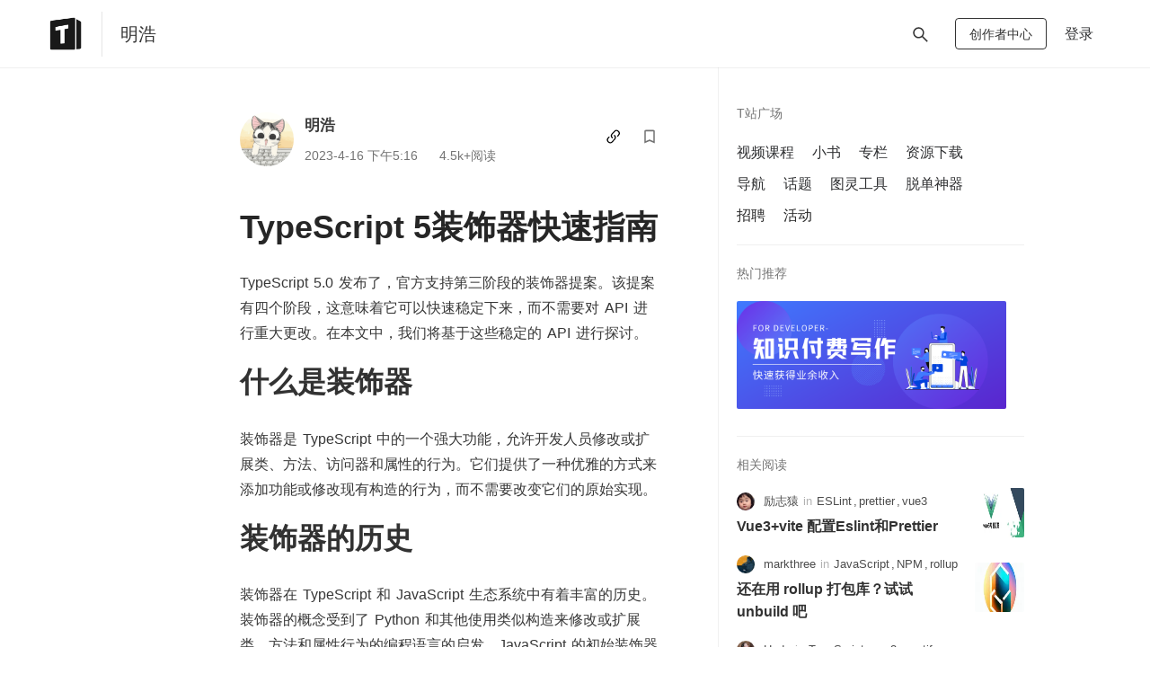

--- FILE ---
content_type: text/html;charset=utf-8
request_url: https://tehub.com/a/c74wc7P2EV
body_size: 69368
content:
<!DOCTYPE html>
<html class="light">
<head><meta charset="utf-8">
<meta name="viewport" content="width=device-width, initial-scale=1">
<title>TypeScript 5装饰器快速指南 - TeHub</title>
<script src="/libs/jquery/jquery.min.js" type="text/javascript"></script>
<script type="text/javascript">var _hmt = _hmt || [];
                    (function() {
                      var hm = document.createElement("script");
                      hm.src = "https://hm.baidu.com/hm.js?bd573228c4f13192d1613cb462c4da6e";
                      var s = document.getElementsByTagName("script")[0]; 
                      s.parentNode.insertBefore(hm, s);
                    })();</script>
<meta name="description" content="TypeScript 5.0 发布了，官方支持第三阶段的装饰器提案。该提案有四个阶段，这意味着它可以快速稳定下来，而不需要对 API 进行重大更改。在本文中，我们将基于这些稳定的 API 进行探讨。 什么是装饰器 装饰器是 TypeScript 中的一个强大功能，允许开发人员修改或扩展类、方法、访问器和属性的行为。它们提供了一种优雅的方式来添加功能">
<meta name="keywords" content="TypeScript 5装饰器快速指南,TeHub,TeHub.com,T站">
<script src="/libs/clipboard/clipboard.min.js" type="text/javascript"></script><link rel="modulepreload" as="script" crossorigin href="https://cdn.tehub.com/h5/client/251019231915/_nuxt/entry.ca2e48fa.js"><link rel="preload" as="style" href="https://cdn.tehub.com/h5/client/251019231915/_nuxt/entry.dd1c3820.css"><link rel="modulepreload" as="script" crossorigin href="https://cdn.tehub.com/h5/client/251019231915/_nuxt/_id_.1381bdfd.js"><link rel="modulepreload" as="script" crossorigin href="https://cdn.tehub.com/h5/client/251019231915/_nuxt/NavHeader.8dd2a084.js"><link rel="preload" as="style" href="https://cdn.tehub.com/h5/client/251019231915/_nuxt/NavHeader.a07fd82d.css"><link rel="modulepreload" as="script" crossorigin href="https://cdn.tehub.com/h5/client/251019231915/_nuxt/menu-outlined.d74b3ae9.js"><link rel="preload" as="style" href="https://cdn.tehub.com/h5/client/251019231915/_nuxt/menu-outlined.1636968c.css"><link rel="modulepreload" as="script" crossorigin href="https://cdn.tehub.com/h5/client/251019231915/_nuxt/index.908755ac.js"><link rel="preload" as="style" href="https://cdn.tehub.com/h5/client/251019231915/_nuxt/index.0ca815f9.css"><link rel="modulepreload" as="script" crossorigin href="https://cdn.tehub.com/h5/client/251019231915/_nuxt/useBreakpoint.72c6273f.js"><link rel="modulepreload" as="script" crossorigin href="https://cdn.tehub.com/h5/client/251019231915/_nuxt/useSize.c5ad6c85.js"><link rel="modulepreload" as="script" crossorigin href="https://cdn.tehub.com/h5/client/251019231915/_nuxt/search-outlined.c6cdc277.js"><link rel="modulepreload" as="script" crossorigin href="https://cdn.tehub.com/h5/client/251019231915/_nuxt/_plugin-vue_export-helper.c27b6911.js"><link rel="modulepreload" as="script" crossorigin href="https://cdn.tehub.com/h5/client/251019231915/_nuxt/viewer.23857448.js"><link rel="preload" as="style" href="https://cdn.tehub.com/h5/client/251019231915/_nuxt/viewer.a853de50.css"><link rel="modulepreload" as="script" crossorigin href="https://cdn.tehub.com/h5/client/251019231915/_nuxt/index.1fe8ccac.js"><link rel="modulepreload" as="script" crossorigin href="https://cdn.tehub.com/h5/client/251019231915/_nuxt/index.6b8efb54.js"><link rel="preload" as="style" href="https://cdn.tehub.com/h5/client/251019231915/_nuxt/index.c3461f20.css"><link rel="modulepreload" as="script" crossorigin href="https://cdn.tehub.com/h5/client/251019231915/_nuxt/debounce.6b038780.js"><link rel="modulepreload" as="script" crossorigin href="https://cdn.tehub.com/h5/client/251019231915/_nuxt/throttle.e68f313e.js"><link rel="modulepreload" as="script" crossorigin href="https://cdn.tehub.com/h5/client/251019231915/_nuxt/AsideFooter.52de414b.js"><link rel="preload" as="style" href="https://cdn.tehub.com/h5/client/251019231915/_nuxt/AsideFooter.5fd581a1.css"><link rel="modulepreload" as="script" crossorigin href="https://cdn.tehub.com/h5/client/251019231915/_nuxt/Follow.5c540ab8.js"><link rel="preload" as="style" href="https://cdn.tehub.com/h5/client/251019231915/_nuxt/Follow.32e56ff4.css"><link rel="modulepreload" as="script" crossorigin href="https://cdn.tehub.com/h5/client/251019231915/_nuxt/editor.d1912b32.js"><link rel="preload" as="style" href="https://cdn.tehub.com/h5/client/251019231915/_nuxt/editor.703c0b44.css"><link rel="modulepreload" as="script" crossorigin href="https://cdn.tehub.com/h5/client/251019231915/_nuxt/client-only.40fbe66b.js"><link rel="modulepreload" as="script" crossorigin href="https://cdn.tehub.com/h5/client/251019231915/_nuxt/ArticleItem.b0c5e82a.js"><link rel="preload" as="style" href="https://cdn.tehub.com/h5/client/251019231915/_nuxt/ArticleItem.d3520741.css"><link rel="modulepreload" as="script" crossorigin href="https://cdn.tehub.com/h5/client/251019231915/_nuxt/BookAd.74c7e729.js"><link rel="preload" as="style" href="https://cdn.tehub.com/h5/client/251019231915/_nuxt/BookAd.cae50dc9.css"><link rel="modulepreload" as="script" crossorigin href="https://cdn.tehub.com/h5/client/251019231915/_nuxt/RightTool.6d7545ee.js"><link rel="preload" as="style" href="https://cdn.tehub.com/h5/client/251019231915/_nuxt/RightTool.d6d8aa45.css"><link rel="modulepreload" as="script" crossorigin href="https://cdn.tehub.com/h5/client/251019231915/_nuxt/index.0493d77a.js"><link rel="preload" as="style" href="https://cdn.tehub.com/h5/client/251019231915/_nuxt/index.e792cdfe.css"><link rel="modulepreload" as="script" crossorigin href="https://cdn.tehub.com/h5/client/251019231915/_nuxt/useMergedState.c5e4f56d.js"><link rel="modulepreload" as="script" crossorigin href="https://cdn.tehub.com/h5/client/251019231915/_nuxt/LeftOutlined.2ab20032.js"><link rel="modulepreload" as="script" crossorigin href="https://cdn.tehub.com/h5/client/251019231915/_nuxt/EyeOutlined.e8b46ff6.js"><link rel="modulepreload" as="script" crossorigin href="https://cdn.tehub.com/h5/client/251019231915/_nuxt/useHelper.43bc209b.js"><link rel="modulepreload" as="script" crossorigin href="https://cdn.tehub.com/h5/client/251019231915/_nuxt/image-viewer.fe243c2a.js"><link rel="preload" as="style" href="https://cdn.tehub.com/h5/client/251019231915/_nuxt/image-viewer.3ba1079d.css"><link rel="modulepreload" as="script" crossorigin href="https://cdn.tehub.com/h5/client/251019231915/_nuxt/index.5cfaa1b1.js"><link rel="modulepreload" as="script" crossorigin href="https://cdn.tehub.com/h5/client/251019231915/_nuxt/zh_Hans.6557dbc8.js"><link rel="modulepreload" as="script" crossorigin href="https://cdn.tehub.com/h5/client/251019231915/_nuxt/use-dialog.0122c35e.js"><link rel="prefetch" as="script" crossorigin href="https://cdn.tehub.com/h5/client/251019231915/_nuxt/auth.7fc6bd67.js"><link rel="prefetch" as="script" crossorigin href="https://cdn.tehub.com/h5/client/251019231915/_nuxt/default.26127057.js"><link rel="prefetch" as="script" crossorigin href="https://cdn.tehub.com/h5/client/251019231915/_nuxt/error.578ae11d.js"><link rel="prefetch" as="script" crossorigin href="https://cdn.tehub.com/h5/client/251019231915/_nuxt/nuxt-link.e2fc9233.js"><link rel="prefetch" as="script" crossorigin href="https://cdn.tehub.com/h5/client/251019231915/_nuxt/error-404.9d6309a3.js"><link rel="prefetch" as="script" crossorigin href="https://cdn.tehub.com/h5/client/251019231915/_nuxt/error-500.5099c49a.js"><link rel="stylesheet" href="https://cdn.tehub.com/h5/client/251019231915/_nuxt/entry.dd1c3820.css"><link rel="stylesheet" href="https://cdn.tehub.com/h5/client/251019231915/_nuxt/NavHeader.a07fd82d.css"><link rel="stylesheet" href="https://cdn.tehub.com/h5/client/251019231915/_nuxt/menu-outlined.1636968c.css"><link rel="stylesheet" href="https://cdn.tehub.com/h5/client/251019231915/_nuxt/index.0ca815f9.css"><link rel="stylesheet" href="https://cdn.tehub.com/h5/client/251019231915/_nuxt/viewer.a853de50.css"><link rel="stylesheet" href="https://cdn.tehub.com/h5/client/251019231915/_nuxt/index.c3461f20.css"><link rel="stylesheet" href="https://cdn.tehub.com/h5/client/251019231915/_nuxt/AsideFooter.5fd581a1.css"><link rel="stylesheet" href="https://cdn.tehub.com/h5/client/251019231915/_nuxt/Follow.32e56ff4.css"><link rel="stylesheet" href="https://cdn.tehub.com/h5/client/251019231915/_nuxt/editor.703c0b44.css"><link rel="stylesheet" href="https://cdn.tehub.com/h5/client/251019231915/_nuxt/ArticleItem.d3520741.css"><link rel="stylesheet" href="https://cdn.tehub.com/h5/client/251019231915/_nuxt/BookAd.cae50dc9.css"><link rel="stylesheet" href="https://cdn.tehub.com/h5/client/251019231915/_nuxt/RightTool.d6d8aa45.css"><link rel="stylesheet" href="https://cdn.tehub.com/h5/client/251019231915/_nuxt/index.e792cdfe.css"><link rel="stylesheet" href="https://cdn.tehub.com/h5/client/251019231915/_nuxt/image-viewer.3ba1079d.css"><style>.el-drawer{--el-drawer-bg-color:var(--el-dialog-bg-color,var(--el-bg-color));--el-drawer-padding-primary:var(--el-dialog-padding-primary,20px);background-color:var(--el-drawer-bg-color);box-sizing:border-box;display:-webkit-box;display:-webkit-flex;display:-ms-flexbox;display:flex;position:absolute;-webkit-box-orient:vertical;-webkit-box-direction:normal;box-shadow:var(--el-box-shadow-dark);-webkit-flex-direction:column;-ms-flex-direction:column;flex-direction:column;overflow:hidden;-webkit-transition:all var(--el-transition-duration);transition:all var(--el-transition-duration)}.el-drawer .btt,.el-drawer .ltr,.el-drawer .rtl,.el-drawer .ttb{-webkit-transform:translate(0);-ms-transform:translate(0);transform:translate(0)}.el-drawer__sr-focus:focus{outline:none!important}.el-drawer__header{-webkit-box-align:center;-webkit-align-items:center;-ms-flex-align:center;align-items:center;color:#72767b;display:-webkit-box;display:-webkit-flex;display:-ms-flexbox;display:flex;margin-bottom:2rem;padding:var(--el-drawer-padding-primary);padding-bottom:0}.el-drawer__header>:first-child,.el-drawer__title{-webkit-box-flex:1;-webkit-flex:1;-ms-flex:1;flex:1}.el-drawer__title{font-size:1rem;line-height:inherit;margin:0}.el-drawer__footer{padding:var(--el-drawer-padding-primary);padding-top:.625rem;text-align:right}.el-drawer__close-btn{background-color:initial;border:none;color:inherit;cursor:pointer;display:-webkit-inline-box;display:-webkit-inline-flex;display:-ms-inline-flexbox;display:inline-flex;font-size:var(--el-font-size-extra-large);outline:none}.el-drawer__close-btn:focus i,.el-drawer__close-btn:hover i{color:var(--el-color-primary)}.el-drawer__body{-webkit-box-flex:1;-webkit-flex:1;-ms-flex:1;flex:1;overflow:auto;padding:var(--el-drawer-padding-primary)}.el-drawer__body>*{box-sizing:border-box}.el-drawer.ltr,.el-drawer.rtl{bottom:0;height:100%;top:0}.el-drawer.btt,.el-drawer.ttb{left:0;right:0;width:100%}.el-drawer.ltr{left:0}.el-drawer.rtl{right:0}.el-drawer.ttb{top:0}.el-drawer.btt{bottom:0}.el-drawer-fade-enter-active,.el-drawer-fade-leave-active{-webkit-transition:all var(--el-transition-duration);transition:all var(--el-transition-duration)}.el-drawer-fade-enter-active,.el-drawer-fade-enter-from,.el-drawer-fade-enter-to,.el-drawer-fade-leave-active,.el-drawer-fade-leave-from,.el-drawer-fade-leave-to{overflow:hidden!important}.el-drawer-fade-enter-from,.el-drawer-fade-leave-to{opacity:0}.el-drawer-fade-enter-to,.el-drawer-fade-leave-from{opacity:1}.el-drawer-fade-enter-from .rtl,.el-drawer-fade-leave-to .rtl{-webkit-transform:translateX(100%);-ms-transform:translateX(100%);transform:translate(100%)}.el-drawer-fade-enter-from .ltr,.el-drawer-fade-leave-to .ltr{-webkit-transform:translateX(-100%);-ms-transform:translateX(-100%);transform:translate(-100%)}.el-drawer-fade-enter-from .ttb,.el-drawer-fade-leave-to .ttb{-webkit-transform:translateY(-100%);-ms-transform:translateY(-100%);transform:translateY(-100%)}.el-drawer-fade-enter-from .btt,.el-drawer-fade-leave-to .btt{-webkit-transform:translateY(100%);-ms-transform:translateY(100%);transform:translateY(100%)}
</style><style>.article-show .markdown-body pre{position:relative}
</style><style>.bar-btn[data-v-eaf05a34]{background-color:#fff;border-radius:50%;box-shadow:0 .125rem .125rem #00000026;height:2.25rem;margin-bottom:.875rem;width:2.25rem}.bar-btn[data-v-eaf05a34],.vip-mask[data-v-eaf05a34]{cursor:pointer;display:-webkit-box;display:-webkit-flex;display:-ms-flexbox;display:flex;-webkit-box-pack:center;-webkit-justify-content:center;-ms-flex-pack:center;justify-content:center;-webkit-box-align:center;-webkit-align-items:center;-ms-flex-align:center;align-items:center}.vip-mask[data-v-eaf05a34]{position:relative;-webkit-box-orient:vertical;-webkit-box-direction:normal;color:#cf9a4f;-webkit-flex-direction:column;-ms-flex-direction:column;flex-direction:column;font-size:.875rem;font-weight:700}.vip-mask .column-buy[data-v-eaf05a34]{border:.0625rem solid;border-radius:1.25rem;margin-top:.625rem;padding:.3125rem 1.25rem}.vip-mask[data-v-eaf05a34]:before{background-image:-webkit-linear-gradient(top,hsla(0,0%,100%,0),hsla(0,0%,100%,.95) 90%,#fff);background-image:linear-gradient(180deg,hsla(0,0%,100%,0),hsla(0,0%,100%,.95) 90%,#fff);content:"";display:block;height:9.375rem;left:0;pointer-events:none;position:absolute;right:0;top:-9.375rem}.h-popover[data-v-eaf05a34]{background:#333;border-radius:.1875rem;display:-webkit-box;display:-webkit-flex;display:-ms-flexbox;display:flex;padding:.375rem .625rem;position:fixed;top:0;-webkit-transform:translate(-50%,-100%);-ms-transform:translate(-50%,-100%);transform:translate(-50%,-100%);-webkit-transition:all .2s;transition:all .2s;z-index:50;-webkit-box-align:center;-webkit-align-items:center;-ms-flex-align:center;align-items:center}.h-popover[data-v-eaf05a34]:after{border-left:.375rem solid transparent;border-right:.375rem solid transparent;border-top:.375rem solid #333;bottom:-.3125rem;content:"";height:0;left:50%;position:absolute;-webkit-transform:translateX(-50%);-ms-transform:translateX(-50%);transform:translate(-50%);width:0}.h-popover-item[data-v-eaf05a34]{color:#fff;cursor:pointer;display:-webkit-box;display:-webkit-flex;display:-ms-flexbox;display:flex;padding:0}.h-popover-item+.h-popover-item[data-v-eaf05a34]{margin-left:.625rem}.h-popover-item svg[data-v-eaf05a34]{color:var(--our-color);height:1.75rem;width:1.75rem}.highlighter-wrap[data-v-eaf05a34]{border-bottom:.0625rem solid #42b983;cursor:pointer;padding:.125rem 0}.center-box[data-v-eaf05a34]{margin-top:1.875rem}.article-map[data-v-eaf05a34]{height:auto}.article-toc-box[data-v-eaf05a34]{line-height:1.5;margin-top:-.625rem;max-height:50vh;overflow-x:hidden;overflow-y:hidden;position:fixed;right:8rem;top:10vh;-webkit-transform:translateY(30%);-ms-transform:translateY(30%);transform:translateY(30%);width:13.75rem;z-index:90}.article-toc-box[data-v-eaf05a34]:hover{overflow-y:scroll}#article-toc-content[data-v-eaf05a34]{border-left:.0625rem solid var(--f-color-05)}#article-toc-content li[data-v-eaf05a34]{list-style:none;margin:.5rem 0 .5rem -.0625rem;padding-left:.625rem!important}#article-toc-content li a[data-v-eaf05a34]{color:var(--f-color-2);font-size:.875rem;overflow:hidden;padding-left:.625rem}#article-toc-content .active a[data-v-eaf05a34],#article-toc-content li a[data-v-eaf05a34]:hover{color:var(--f-color-6)}#article-toc-content .active[data-v-eaf05a34],#article-toc-content li[data-v-eaf05a34]:hover{border-left:.125rem solid var(--f-color-5)}
</style><style>.main[data-v-eaf05a34]{padding-bottom:6.25rem;position:relative}.main .column-info[data-v-eaf05a34]{background-color:#f5f5f7;margin-top:3.125rem;padding:1.25rem}.main .column-info .summary[data-v-eaf05a34],.main .column-info h3[data-v-eaf05a34]{-webkit-line-clamp:1!important;-webkit-box-orient:vertical;display:-webkit-box!important;overflow:hidden!important;text-overflow:ellipsis!important}.main .column-info .summary[data-v-eaf05a34]{font-size:.8125rem}.author-item[data-v-eaf05a34]{border-bottom:.0625rem solid #eef0f3;border-top:.0625rem solid #eef0f3;display:-webkit-box;display:-webkit-flex;display:-ms-flexbox;display:flex;margin-bottom:1.5rem;margin-top:2rem;padding:2rem 1rem 2rem 0;-webkit-box-align:center;-webkit-align-items:center;-ms-flex-align:center;align-items:center}.author-item .author-avatar img[data-v-eaf05a34]{border-radius:50%;height:3.75rem;width:3.75rem}.author-item .nickname[data-v-eaf05a34]{font-size:1rem;font-weight:600}.author-item .author-info[data-v-eaf05a34]{margin-left:.9375rem}.author-item .bio[data-v-eaf05a34]{color:var(--f-color-6);font-size:.875rem}.article-btn[data-v-eaf05a34]{display:-webkit-box;display:-webkit-flex;display:-ms-flexbox;display:flex;margin-top:2.8125rem;-webkit-box-pack:justify;-webkit-justify-content:space-between;-ms-flex-pack:justify;justify-content:space-between}.article-btn img[data-v-eaf05a34]{border-radius:1rem;height:1rem;width:1rem}.article-btn span[data-v-eaf05a34]{color:#152137;margin-right:.625rem}.article-btn div[data-v-eaf05a34],.article-btn span[data-v-eaf05a34]{display:-webkit-box;display:-webkit-flex;display:-ms-flexbox;display:flex}.article-btn div[data-v-eaf05a34]{-webkit-box-align:center;-webkit-align-items:center;-ms-flex-align:center;align-items:center}.comment-list[data-v-eaf05a34]{margin-top:2rem;padding:2rem 1rem 2rem 0}.comment-item-children[data-v-eaf05a34]{margin-bottom:1.875rem}.comment-list>.comment-item[data-v-eaf05a34]{border-bottom:.0625rem solid #f6f8fb;margin-top:1.25rem;padding-bottom:1.25rem;position:relative}.comment-item[data-v-eaf05a34]{margin-top:.5rem}.comment-item .comment-content-box[data-v-eaf05a34]{margin-left:2.5rem;padding-left:.625rem;position:relative}.comment-item .author-avatar[data-v-eaf05a34]{float:left}.comment-item .author-avatar img[data-v-eaf05a34]{border-radius:50%;height:2.1875rem;width:2.1875rem}.comment-item .author-info[data-v-eaf05a34]{padding-top:.3125rem}.comment-item .author-info .comment-time[data-v-eaf05a34]{color:var(--f-color-3);font-size:.8125rem;margin-left:auto}.comment-item .author-info .author-nickname[data-v-eaf05a34]{font-size:.9375rem;font-weight:700}.comment-item .comment-content[data-v-eaf05a34]{color:var(--f-color-7);line-height:1.5;margin:.3125rem auto}.comment-item .comment-action[data-v-eaf05a34]{height:1.875rem}.comment-item .comment-action[data-v-eaf05a34],.comment-item .comment-action span[data-v-eaf05a34],.comment-item .comment-action>div[data-v-eaf05a34]{display:-webkit-box;display:-webkit-flex;display:-ms-flexbox;display:flex}.comment-item .comment-action span[data-v-eaf05a34]{-webkit-box-align:center;-webkit-align-items:center;-ms-flex-align:center;align-items:center;margin-right:.5rem}.comment-item .comment-action span i[data-v-eaf05a34],.comment-item .comment-action span svg[data-v-eaf05a34]{margin-right:.25rem}.comment-content a[data-v-eaf05a34]{color:#0681d0}.comment-content .comment-content-html[data-v-eaf05a34]{display:inline-block}.comment-item .comment-action span[data-v-eaf05a34]{color:var(--f-color-4);cursor:pointer;font-size:.8125rem;margin-right:.9375rem}.comment-item .comment-action span[data-v-eaf05a34]:hover{color:var(--f-color-8)}.follow-author[data-v-eaf05a34]{color:#666;margin-left:auto}.content-meta[data-v-eaf05a34]{display:-webkit-box;display:-webkit-flex;display:-ms-flexbox;display:flex;-webkit-box-pack:justify;-webkit-justify-content:space-between;-ms-flex-pack:justify;font-size:.875rem;justify-content:space-between;-webkit-box-align:center;-webkit-align-items:center;-ms-flex-align:center;align-items:center;color:#737373;padding:1.25rem 0}.content-meta img[data-v-eaf05a34]{border-radius:50%;height:3.75rem;width:3.75rem}.content-meta .author-info[data-v-eaf05a34]{display:-webkit-box;display:-webkit-flex;display:-ms-flexbox;display:flex;-webkit-box-align:center;-webkit-align-items:center;-ms-flex-align:center;align-items:center}.content-meta .author-info .author-avatar[data-v-eaf05a34]{margin-right:.75rem}.content-meta .author-info .nickname-box[data-v-eaf05a34]{height:2.1875rem}.content-meta .author-info .nickname-box a[data-v-eaf05a34]{color:#3c3c3c;font-size:1.0625rem;font-weight:600}.article-box .content-meta .article-edit[data-v-eaf05a34]{color:var(--f-color-6);font-size:.9rem;margin-left:.5rem}.content-title[data-v-eaf05a34]{font-family:sohne,MicrosoftYaHei Bold,MicrosoftYaHei,Arial,Hiragino Sans GB,STHeiti,Helvetica Neue,Helvetica,sans-serif;font-size:2.25rem;margin:1.25rem auto!important}.article-box .article-meta[data-v-eaf05a34]{margin-bottom:.9375rem;margin-top:3.4375rem}.article-box .article-meta a[data-v-eaf05a34]{color:var(--f-color-3);font-size:.9375rem}.article-box .article-meta .tags[data-v-eaf05a34]{background-color:var(--f-color-05);border-radius:.125rem;margin-right:1rem;padding:.3125rem .625rem}.comment-list[data-v-eaf05a34]{margin-top:1.5625rem}.publish-comment[data-v-eaf05a34]{color:var(--f-color-3);font-size:.8125rem;margin-top:1.875rem}.publish-comment a[data-v-eaf05a34]{border-bottom:.0625rem solid var(--f-color-8)}.publish-comment button[data-v-eaf05a34]{float:right}.comment-list .comment-title[data-v-eaf05a34]{padding-bottom:.9375rem}.articles-right[data-v-eaf05a34]{border-bottom:.0625rem solid var(--el-border-color);padding:1.25rem 0}.articles-right h3 a[data-v-eaf05a34]{color:#323232;font-size:1rem;font-weight:700;-webkit-line-clamp:2!important;-webkit-box-orient:vertical;display:-webkit-box!important;overflow:hidden!important;text-overflow:ellipsis!important}.articles-right .article-meta[data-v-eaf05a34]{color:var(--f-color-3);display:-webkit-box;display:-webkit-flex;display:-ms-flexbox;display:flex;font-size:.8125rem;-webkit-box-align:center;-webkit-align-items:center;-ms-flex-align:center;align-items:center;margin:.3125rem 0}.articles-right .article-meta>span[data-v-eaf05a34]{margin-right:.3125rem}.articles-right .article-meta img[data-v-eaf05a34]{border-radius:50%;height:1.25rem;width:1.25rem}.articles-right .article-meta .tags[data-v-eaf05a34],.articles-right .article-meta .tags a[data-v-eaf05a34]{color:var(--f-color-7)}.articles-right .article-meta .nickname[data-v-eaf05a34]{margin:0 .3125rem 0 .625rem}.articles-right .article-meta .nickname a[data-v-eaf05a34]{display:-webkit-box;display:-webkit-flex;display:-ms-flexbox;display:flex;-webkit-box-align:center;-webkit-align-items:center;-ms-flex-align:center;align-items:center;color:var(--f-color-7)}.articles-right .article-meta .nickname a .el-image[data-v-eaf05a34]{background-color:#f2f2f2;border-radius:50%;box-shadow:inset 0 0 0 .0625rem #0000000d;height:1.5625rem;margin-right:.375rem;width:1.5625rem}.articles-right .articles-right-item[data-v-eaf05a34]{display:-webkit-box;display:-webkit-flex;display:-ms-flexbox;display:flex;margin-bottom:.3125rem;margin-top:.9375rem;-webkit-box-pack:justify;-webkit-justify-content:space-between;-ms-flex-pack:justify;justify-content:space-between;-webkit-box-align:center;-webkit-align-items:center;-ms-flex-align:center;align-items:center}
</style><style>.CodeMirror{color:#000;direction:ltr;font-family:monospace;height:18.75rem}.CodeMirror-lines{padding:.25rem 0}.CodeMirror pre.CodeMirror-line,.CodeMirror pre.CodeMirror-line-like{padding:0 .25rem}.CodeMirror-gutter-filler,.CodeMirror-scrollbar-filler{background-color:#fff}.CodeMirror-gutters{background-color:#f7f7f7;border-right:.0625rem solid #ddd;white-space:nowrap}.CodeMirror-linenumber{color:#999;min-width:1.25rem;padding:0 .1875rem 0 .3125rem;text-align:right;white-space:nowrap}.CodeMirror-guttermarker{color:#000}.CodeMirror-guttermarker-subtle{color:#999}.CodeMirror-cursor{border-left:.0625rem solid #000;border-right:none;width:0}.CodeMirror div.CodeMirror-secondarycursor{border-left:.0625rem solid silver}.cm-fat-cursor .CodeMirror-cursor{background:#7e7;border:0!important;width:auto}.cm-fat-cursor div.CodeMirror-cursors{z-index:1}.cm-fat-cursor .CodeMirror-line::selection,.cm-fat-cursor .CodeMirror-line>span::selection,.cm-fat-cursor .CodeMirror-line>span>span::selection{background:transparent}.cm-fat-cursor .CodeMirror-line::-moz-selection,.cm-fat-cursor .CodeMirror-line>span::-moz-selection,.cm-fat-cursor .CodeMirror-line>span>span::-moz-selection{background:transparent}.cm-fat-cursor{caret-color:transparent}@-webkit-keyframes blink{50%{background-color:transparent}}@keyframes blink{50%{background-color:transparent}}.cm-tab{display:inline-block;text-decoration:inherit}.CodeMirror-rulers{inset:-3.125rem 0 0;overflow:hidden;position:absolute}.CodeMirror-ruler{border-left:.0625rem solid #ccc;bottom:0;position:absolute;top:0}.cm-s-default .cm-header{color:#00f}.cm-s-default .cm-quote{color:#090}.cm-negative{color:#d44}.cm-positive{color:#292}.cm-header,.cm-strong{font-weight:700}.cm-em{font-style:italic}.cm-link{text-decoration:underline}.cm-strikethrough{text-decoration:line-through}.cm-s-default .cm-keyword{color:#708}.cm-s-default .cm-atom{color:#219}.cm-s-default .cm-number{color:#164}.cm-s-default .cm-def{color:#00f}.cm-s-default .cm-variable-2{color:#05a}.cm-s-default .cm-type,.cm-s-default .cm-variable-3{color:#085}.cm-s-default .cm-comment{color:#a50}.cm-s-default .cm-string{color:#a11}.cm-s-default .cm-string-2{color:#f50}.cm-s-default .cm-meta,.cm-s-default .cm-qualifier{color:#555}.cm-s-default .cm-builtin{color:#30a}.cm-s-default .cm-bracket{color:#997}.cm-s-default .cm-tag{color:#170}.cm-s-default .cm-attribute{color:#00c}.cm-s-default .cm-hr{color:#999}.cm-s-default .cm-link{color:#00c}.cm-invalidchar,.cm-s-default .cm-error{color:red}.CodeMirror-composing{border-bottom:.125rem solid}div.CodeMirror span.CodeMirror-matchingbracket{color:#0b0}div.CodeMirror span.CodeMirror-nonmatchingbracket{color:#a22}.CodeMirror-matchingtag{background:rgba(255,150,0,.3)}.CodeMirror-activeline-background{background:#e8f2ff}.CodeMirror{background:#fff;overflow:hidden;position:relative}.CodeMirror-scroll{height:100%;margin-bottom:-3.125rem;margin-right:-3.125rem;outline:none;overflow:scroll!important;padding-bottom:3.125rem;position:relative;z-index:0}.CodeMirror-sizer{border-right:3.125rem solid transparent;position:relative}.CodeMirror-gutter-filler,.CodeMirror-hscrollbar,.CodeMirror-scrollbar-filler,.CodeMirror-vscrollbar{display:none;outline:none;position:absolute;z-index:6}.CodeMirror-vscrollbar{overflow-x:hidden;overflow-y:scroll;right:0;top:0}.CodeMirror-hscrollbar{bottom:0;left:0;overflow-x:scroll;overflow-y:hidden}.CodeMirror-scrollbar-filler{bottom:0;right:0}.CodeMirror-gutter-filler{bottom:0;left:0}.CodeMirror-gutters{left:0;min-height:100%;position:absolute;top:0;z-index:3}.CodeMirror-gutter{display:inline-block;height:100%;margin-bottom:-3.125rem;vertical-align:top;white-space:normal}.CodeMirror-gutter-wrapper{background:none!important;border:none!important;position:absolute;z-index:4}.CodeMirror-gutter-background{bottom:0;position:absolute;top:0;z-index:4}.CodeMirror-gutter-elt{cursor:default;position:absolute;z-index:4}.CodeMirror-gutter-wrapper ::selection{background-color:transparent}.CodeMirror-gutter-wrapper ::-moz-selection{background-color:transparent}.CodeMirror-lines{cursor:text;min-height:.0625rem}.CodeMirror pre.CodeMirror-line,.CodeMirror pre.CodeMirror-line-like{background:transparent;border-radius:0;border-width:0;font-family:inherit;font-size:inherit;margin:0;white-space:pre;word-wrap:normal;color:inherit;line-height:inherit;overflow:visible;position:relative;z-index:2;-webkit-tap-highlight-color:transparent;-webkit-font-variant-ligatures:contextual;-moz-font-variant-ligatures:contextual;font-variant-ligatures:contextual}.CodeMirror-wrap pre.CodeMirror-line,.CodeMirror-wrap pre.CodeMirror-line-like{word-wrap:break-word;white-space:pre-wrap;word-break:normal}.CodeMirror-linebackground{inset:0;position:absolute;z-index:0}.CodeMirror-linewidget{padding:.00625rem;position:relative;z-index:2}.CodeMirror-rtl pre{direction:rtl}.CodeMirror-code{outline:none}.CodeMirror-gutter,.CodeMirror-gutters,.CodeMirror-linenumber,.CodeMirror-scroll,.CodeMirror-sizer{box-sizing:content-box}.CodeMirror-measure{height:0;overflow:hidden;position:absolute;visibility:hidden;width:100%}.CodeMirror-cursor{pointer-events:none;position:absolute}.CodeMirror-measure pre{position:static}div.CodeMirror-cursors{position:relative;visibility:hidden;z-index:3}.CodeMirror-focused div.CodeMirror-cursors,div.CodeMirror-dragcursors{visibility:visible}.CodeMirror-selected{background:#d9d9d9}.CodeMirror-focused .CodeMirror-selected{background:#d7d4f0}.CodeMirror-crosshair{cursor:crosshair}.CodeMirror-line::selection,.CodeMirror-line>span::selection,.CodeMirror-line>span>span::selection{background:#d7d4f0}.CodeMirror-line::-moz-selection,.CodeMirror-line>span::-moz-selection,.CodeMirror-line>span>span::-moz-selection{background:#d7d4f0}.cm-searching{background-color:#ffa;background-color:#ff06}.cm-force-border{padding-right:.00625rem}@media print{.CodeMirror div.CodeMirror-cursors{visibility:hidden}}.cm-tab-wrap-hack:after{content:""}span.CodeMirror-selectedtext{background:none}.tippy-box[data-animation=fade][data-state=hidden]{opacity:0}[data-tippy-root]{max-width:calc(100vw - .625rem)}.tippy-box{background-color:#333;border-radius:.25rem;color:#fff;font-size:.875rem;line-height:1.4;outline:0;position:relative;-webkit-transition-property:visibility,opacity,-webkit-transform;transition-property:visibility,opacity,-webkit-transform;transition-property:transform,visibility,opacity;transition-property:transform,visibility,opacity,-webkit-transform;white-space:normal}.tippy-box[data-placement^=top]>.tippy-arrow{bottom:0}.tippy-box[data-placement^=top]>.tippy-arrow:before{border-top-color:initial;border-width:.5rem .5rem 0;bottom:-.4375rem;left:0;-webkit-transform-origin:center top;-ms-transform-origin:center top;transform-origin:center top}.tippy-box[data-placement^=bottom]>.tippy-arrow{top:0}.tippy-box[data-placement^=bottom]>.tippy-arrow:before{border-bottom-color:initial;border-width:0 .5rem .5rem;left:0;top:-.4375rem;-webkit-transform-origin:center bottom;-ms-transform-origin:center bottom;transform-origin:center bottom}.tippy-box[data-placement^=left]>.tippy-arrow{right:0}.tippy-box[data-placement^=left]>.tippy-arrow:before{border-left-color:initial;border-width:.5rem 0 .5rem .5rem;right:-.4375rem;-webkit-transform-origin:center left;-ms-transform-origin:center left;transform-origin:center left}.tippy-box[data-placement^=right]>.tippy-arrow{left:0}.tippy-box[data-placement^=right]>.tippy-arrow:before{border-right-color:initial;border-width:.5rem .5rem .5rem 0;left:-.4375rem;-webkit-transform-origin:center right;-ms-transform-origin:center right;transform-origin:center right}.tippy-box[data-inertia][data-state=visible]{-webkit-transition-timing-function:cubic-bezier(.54,1.5,.38,1.11);transition-timing-function:cubic-bezier(.54,1.5,.38,1.11)}.tippy-arrow{color:#333;height:1rem;width:1rem}.tippy-arrow:before{border-color:transparent;border-style:solid;content:"";position:absolute}.tippy-content{padding:.3125rem .5625rem;position:relative;z-index:1}.tippy-box[data-theme~=light-border]{background-clip:padding-box;background-color:#fff;border:.0625rem solid rgba(0,8,16,.15);box-shadow:0 .25rem .875rem -.125rem #00081014;color:#333}.tippy-box[data-theme~=light-border]>.tippy-backdrop{background-color:#fff}.tippy-box[data-theme~=light-border]>.tippy-arrow:after,.tippy-box[data-theme~=light-border]>.tippy-svg-arrow:after{content:"";position:absolute;z-index:-1}.tippy-box[data-theme~=light-border]>.tippy-arrow:after{border-color:transparent;border-style:solid}.tippy-box[data-theme~=light-border][data-placement^=top]>.tippy-arrow:before{border-top-color:#fff}.tippy-box[data-theme~=light-border][data-placement^=top]>.tippy-arrow:after{border-top-color:#00081033;border-width:.4375rem .4375rem 0;left:.0625rem;top:1.0625rem}.tippy-box[data-theme~=light-border][data-placement^=top]>.tippy-svg-arrow>svg{top:1rem}.tippy-box[data-theme~=light-border][data-placement^=top]>.tippy-svg-arrow:after{top:1.0625rem}.tippy-box[data-theme~=light-border][data-placement^=bottom]>.tippy-arrow:before{border-bottom-color:#fff;bottom:1rem}.tippy-box[data-theme~=light-border][data-placement^=bottom]>.tippy-arrow:after{border-bottom-color:#00081033;border-width:0 .4375rem .4375rem;bottom:1.0625rem;left:.0625rem}.tippy-box[data-theme~=light-border][data-placement^=bottom]>.tippy-svg-arrow>svg{bottom:1rem}.tippy-box[data-theme~=light-border][data-placement^=bottom]>.tippy-svg-arrow:after{bottom:1.0625rem}.tippy-box[data-theme~=light-border][data-placement^=left]>.tippy-arrow:before{border-left-color:#fff}.tippy-box[data-theme~=light-border][data-placement^=left]>.tippy-arrow:after{border-left-color:#00081033;border-width:.4375rem 0 .4375rem .4375rem;left:1.0625rem;top:.0625rem}.tippy-box[data-theme~=light-border][data-placement^=left]>.tippy-svg-arrow>svg{left:.6875rem}.tippy-box[data-theme~=light-border][data-placement^=left]>.tippy-svg-arrow:after{left:.75rem}.tippy-box[data-theme~=light-border][data-placement^=right]>.tippy-arrow:before{border-right-color:#fff;right:1rem}.tippy-box[data-theme~=light-border][data-placement^=right]>.tippy-arrow:after{border-right-color:#00081033;border-width:.4375rem .4375rem .4375rem 0;right:1.0625rem;top:.0625rem}.tippy-box[data-theme~=light-border][data-placement^=right]>.tippy-svg-arrow>svg{right:.6875rem}.tippy-box[data-theme~=light-border][data-placement^=right]>.tippy-svg-arrow:after{right:.75rem}.tippy-box[data-theme~=light-border]>.tippy-svg-arrow{fill:#fff}.tippy-box[data-theme~=light-border]>.tippy-svg-arrow:after{background-image:url([data-uri]);background-size:1rem .375rem;height:.375rem;width:1rem}.bytemd{background-color:#fff;border:.0625rem solid #e1e4e8;color:#24292e;font-family:-apple-system,BlinkMacSystemFont,Segoe UI,Helvetica,Arial,sans-serif,Apple Color Emoji,Segoe UI Emoji;height:18.75rem}.bytemd,.bytemd *{box-sizing:border-box}.bytemd-hidden{display:none!important}.bytemd .CodeMirror-gutter,.bytemd .CodeMirror-gutters,.bytemd .CodeMirror-linenumber,.bytemd .CodeMirror-scroll,.bytemd .CodeMirror-sizer{box-sizing:content-box}.bytemd .CodeMirror,.bytemd code,.bytemd kbd{font-family:SFMono-Regular,Consolas,Liberation Mono,Menlo,monospace}.bytemd-toolbar{background-color:#fafbfc;border-bottom:.0625rem solid #e1e4e8;overflow:hidden;padding:.25rem .75rem;-webkit-user-select:none;-moz-user-select:none;-ms-user-select:none;user-select:none}.bytemd-toolbar-left{float:left}.bytemd-toolbar-right{float:right}.bytemd-toolbar-tab{cursor:pointer;display:inline-block;font-size:.875rem;line-height:1.5rem;padding-left:.5rem;padding-right:.5rem}.bytemd-toolbar-tab-active{color:#0366d6}.bytemd-toolbar-icon{border-radius:.25rem;cursor:pointer;display:inline-block;margin-left:.375rem;margin-right:.375rem;vertical-align:top}.bytemd-toolbar-icon img,.bytemd-toolbar-icon svg{display:block;height:1.5rem;padding:.25rem;width:1.5rem}.bytemd-toolbar-icon:hover{background-color:#e1e4e8}.bytemd-toolbar-icon-active{color:#0366d6}.bytemd-toolbar .tippy-content{padding-left:0;padding-right:0}.bytemd-dropdown{font-size:.875rem;max-height:18.75rem;overflow:auto}.bytemd-dropdown-title{border-bottom:.0625rem solid #e1e4e8;color:#444d56;font-weight:500;line-height:2rem;margin:0 .75rem}.bytemd-dropdown-item{cursor:pointer;height:2rem;padding:.25rem .75rem}.bytemd-dropdown-item:hover{background-color:#f6f8fa}.bytemd-dropdown-item-icon{display:inline-block}.bytemd-dropdown-item-icon svg{display:block;height:1.5rem;padding:.25rem;width:1.5rem}.bytemd-dropdown-item-title{display:inline-block;line-height:1.5rem;vertical-align:top}.bytemd-body{height:calc(100% - 3.625rem);overflow:auto}.bytemd-editor{display:inline-block;height:100%;overflow:hidden;vertical-align:top}.bytemd-editor .CodeMirror{font-size:.875rem;height:100%;line-height:1.5}.bytemd-editor .CodeMirror pre.CodeMirror-placeholder{color:#959da5}.bytemd-editor .CodeMirror .CodeMirror-lines{margin:0 auto;max-width:50rem;padding:1rem 0}.bytemd-editor .CodeMirror pre.CodeMirror-line,.bytemd-editor .CodeMirror pre.CodeMirror-line-like{padding:0 4%}.bytemd-preview{display:inline-block;height:100%;overflow:auto;vertical-align:top}.bytemd-preview .markdown-body{margin:0 auto;max-width:50rem;padding:1rem 4%}.bytemd-sidebar{border-left:.0625rem solid #e1e4e8;display:inline-block;font-size:1rem;height:100%;overflow:auto;padding:0 1rem;position:relative;vertical-align:top;width:17.5rem}.bytemd-sidebar-close{cursor:pointer;padding:1rem;position:absolute;right:0;top:0}.bytemd-sidebar-close:hover{color:#0366d6}.bytemd-sidebar h2{font-size:1rem;font-weight:600;margin:2rem 0 1rem}.bytemd-sidebar ul{color:#959da5;padding-left:0}.bytemd-help{font-size:.8125rem}.bytemd-help ul{line-height:1.25rem}.bytemd-help ul svg{display:block;height:1rem;width:1rem}.bytemd-help ul div{display:inline-block;vertical-align:top}.bytemd-help li{list-style:none;margin-bottom:.75rem}.bytemd-help-icon{padding:.125rem 0}.bytemd-help-title{padding-left:.5rem}.bytemd-help-content{float:right;font-size:.75rem}.bytemd-toc li{cursor:pointer;font-size:.875rem;line-height:2;list-style:none;margin-bottom:.25rem;overflow:hidden;text-overflow:ellipsis;white-space:nowrap}.bytemd-toc-active{background-color:#f6f8fa;color:#0366d6}.bytemd-toc-first{font-weight:500}.bytemd-status{border-top:.0625rem solid #e1e4e8;font-size:.75rem;line-height:1.5rem;-webkit-user-select:none;-moz-user-select:none;-ms-user-select:none;user-select:none}.bytemd-status-left{float:left}.bytemd-status-left span{padding-left:1rem}.bytemd-status-left strong{font-weight:600}.bytemd-status-right{float:right}.bytemd-status-right label,.bytemd-status-right span{cursor:pointer;margin-right:1rem}.bytemd-status-right span:hover{color:#0366d6}.bytemd-status-right input{margin-right:.1875rem;vertical-align:middle}.bytemd-status-error{color:#d73a49}.bytemd-fullscreen.bytemd{border:none;height:100vh!important;inset:0;position:fixed}.bytemd-split .bytemd-preview{border-left:.0625rem solid #e1e4e8}.tippy-box{font-size:.75rem}
</style><style>::-webkit-scrollbar{background:transparent;border-radius:.25rem;height:.5rem;width:.25rem}::-webkit-scrollbar-button{display:none}::-webkit-scrollbar-track{background-color:transparent}::-webkit-scrollbar-track-piece{background:transparent}::-webkit-scrollbar-thumb{background-color:#e1e6ed;border-radius:.25rem;margin-right:.0625rem;min-height:.9375rem;width:.25rem}.color-5{color:#555666}.ph{line-height:1.25rem;margin-bottom:0}.margin-l5{margin-left:.3125rem}.padding-15{padding:.9375rem}.padding-lr15{padding-left:.9375rem;padding-right:.9375rem}.margin-t5{margin-top:.3125rem}.padding-t20{margin-top:1.25rem}.u-flex{-webkit-box-orient:horizontal;-webkit-flex-direction:row;-ms-flex-direction:row;flex-direction:row}.u-flex,.u-flex-col{display:-webkit-box;display:-webkit-flex;display:-ms-flexbox;display:flex;-webkit-box-direction:normal;-webkit-box-align:center;-webkit-align-items:center;-ms-flex-align:center;align-items:center}.u-flex-col{-webkit-box-orient:vertical;-webkit-flex-direction:column;-ms-flex-direction:column;flex-direction:column}.u-flex-only{display:-webkit-box;display:-webkit-flex;display:-ms-flexbox;display:flex;-webkit-box-orient:horizontal;-webkit-box-direction:normal;-webkit-flex-direction:row;-ms-flex-direction:row;flex-direction:row}.u-flex-wrap{-webkit-flex-wrap:wrap;-ms-flex-wrap:wrap;flex-wrap:wrap}.u-flex-nowrap{-webkit-flex-wrap:nowrap;-ms-flex-wrap:nowrap;flex-wrap:nowrap}.u-col-center{-webkit-box-align:center;-webkit-align-items:center;-ms-flex-align:center;align-items:center}.u-col-top{-webkit-box-align:start;-webkit-align-items:flex-start;-ms-flex-align:start;align-items:flex-start}.u-col-bottom{-webkit-box-align:end;-webkit-align-items:flex-end;-ms-flex-align:end;align-items:flex-end}.u-row-center{-webkit-box-pack:center;-webkit-justify-content:center;-ms-flex-pack:center;justify-content:center}.u-row-left{-webkit-box-pack:start;-webkit-justify-content:flex-start;-ms-flex-pack:start;justify-content:flex-start}.u-row-right{-webkit-box-pack:end;-webkit-justify-content:flex-end;-ms-flex-pack:end;justify-content:flex-end}.u-row-between{-webkit-box-pack:justify;-webkit-justify-content:space-between;-ms-flex-pack:justify;justify-content:space-between}.u-row-around{-webkit-justify-content:space-around;-ms-flex-pack:distribute;justify-content:space-around}.u-text-left{text-align:left}.u-text-center{text-align:center}.u-text-right{text-align:right}.bg-w{background:#fff}a{color:var(--el-color-primary);font-weight:400}:root{--our-color:#0166cc;--our-color:#00b388;--editor-sider-bg-color:#f5f7f9}.white-modal .el-dialog__body{display:-webkit-box;display:-webkit-flex;display:-ms-flexbox;display:flex;height:70vh;-webkit-box-align:center;-webkit-align-items:center;-ms-flex-align:center;align-items:center;-webkit-box-pack:center;-webkit-justify-content:center;-ms-flex-pack:center;justify-content:center}.white-modal .el-dialog__close{font-size:2.5rem!important}button:focus{outline:0 none!important}.d-flex{display:-webkit-box;display:-webkit-flex;display:-ms-flexbox;display:flex}.d-flex-col{-webkit-box-orient:vertical;-webkit-box-direction:normal;-webkit-flex-direction:column;-ms-flex-direction:column;flex-direction:column}a:hover{color:#175199}.no-select{-webkit-touch-callout:none;-webkit-user-select:none;-moz-user-select:none;-ms-user-select:none;user-select:none}.ti-input{border:none!important;border-bottom:.0625rem solid #f1f1f1!important;border-radius:0;font-size:.9em;outline:none;padding:.2em 0!important;width:100%}input::-webkit-input-placeholder{color:#d1d1d1}.ti-new-tag-input-wrapper{padding-left:0!important}.ti-tag{font-size:.9rem!important;height:1.5rem!important;line-height:1.5rem!important}.tag-select:hover,.ti-selected-item,.ti-tag{background-color:var(--our-color)!important}.tag-tips{background-color:#f5f5f5;color:#346edb!important;font-size:.75rem!important;font-weight:500!important}.image-slot{display:-webkit-box;display:-webkit-flex;display:-ms-flexbox;display:flex;-webkit-box-pack:center;-webkit-justify-content:center;-ms-flex-pack:center;justify-content:center;-webkit-box-align:center;-webkit-align-items:center;-ms-flex-align:center;align-items:center;background:var(--el-fill-color-light);color:var(--el-text-color-secondary);height:100%;width:100%}.image-slot .el-icon{font-size:.8125rem}.base-btn{height:2.5rem}.base-btn,.base-btn:hover,.save-btn:focus{border-color:var(--el-color-primary)!important;color:var(--el-color-primary)!important}.base-btn:hover,.save-btn:focus{background-color:var(--f-color-03)!important;outline:none}.black-btn{font-size:.875rem!important;font-weight:500!important}.black-btn,.black-btn:hover,.save-btn:focus{border-color:var(--f-color-8)!important;color:var(--f-color-8)!important}.black-btn:hover,.save-btn:focus{background-color:var(--f-color-03)!important;outline:none}h1,h2,h3,h4,h5,h6{font-weight:700!important;margin:0!important}.full-modal .ant-modal{margin:0;max-width:100%;padding-bottom:0;top:0}.full-modal .ant-modal-content{display:-webkit-box;display:-webkit-flex;display:-ms-flexbox;display:flex;-webkit-box-orient:vertical;-webkit-box-direction:normal;-webkit-flex-direction:column;-ms-flex-direction:column;flex-direction:column;height:100vh;-webkit-box-align:center;-webkit-align-items:center;-ms-flex-align:center;align-items:center;-webkit-box-pack:center;-webkit-justify-content:center;-ms-flex-pack:center;justify-content:center}.ant-menu-item-selected{color:var(--el-color-primary)!important}::-moz-selection{background-color:#e0efe2!important;color:#2b2b2c!important}::selection{background-color:#e0efe2!important;color:#2b2b2c!important}.ant-btn{display:-webkit-inline-box!important;display:-webkit-inline-flex!important;display:-ms-inline-flexbox!important;display:inline-flex!important;-webkit-box-align:center;-webkit-align-items:center;-ms-flex-align:center;align-items:center;-webkit-box-pack:center;-webkit-justify-content:center;-ms-flex-pack:center;justify-content:center}.anchor-te{width:12.5rem}.anchor-te .ant-anchor-link{padding:0 0 0 1rem!important}.anchor-te a{display:inline-block;font-size:.875rem;height:2rem;line-height:2rem;opacity:.4;width:100%}.anchor-te .ant-anchor-link-title-active,.anchor-te a:hover{font-size:1rem;font-weight:600;opacity:1}.uc-menu{width:7.5rem}.uc-menu .ant-dropdown-menu-item-active{background-color:#fff!important;font-weight:700}.uc-menu .ant-dropdown-menu-item{color:#646464;line-height:2!important}.uc-menu .ant-dropdown-menu-item:hover{background-color:#fff;color:var(--el-color-primary);font-weight:700}
</style><style>html{font-size:1rem}html.dark{color-scheme:dark;--el-color-primary:#05b96b;--el-color-primary-light-3:#3375b9;--el-color-primary-light-5:#2a598a;--el-color-primary-light-7:#213d5b;--el-color-primary-light-8:#1d3043;--el-color-primary-light-9:var(--f-color-03);--el-color-primary-dark-2:#66b1ff;--el-color-success:#67c23a;--el-color-success-light-3:#4e8e2f;--el-color-success-light-5:#3e6b27;--el-color-success-light-7:#2d481f;--el-color-success-light-8:#25371c;--el-color-success-light-9:#1c2518;--el-color-success-dark-2:#85ce61;--el-color-warning:#e6a23c;--el-color-warning-light-3:#a77730;--el-color-warning-light-5:#7d5b28;--el-color-warning-light-7:#533f20;--el-color-warning-light-8:#3e301c;--el-color-warning-light-9:#292218;--el-color-warning-dark-2:#ebb563;--el-color-danger:#f56c6c;--el-color-danger-light-3:#b25252;--el-color-danger-light-5:#854040;--el-color-danger-light-7:#582e2e;--el-color-danger-light-8:#412626;--el-color-danger-light-9:#2b1d1d;--el-color-danger-dark-2:#f78989;--el-color-error:#f56c6c;--el-color-error-light-3:#b25252;--el-color-error-light-5:#854040;--el-color-error-light-7:#582e2e;--el-color-error-light-8:#412626;--el-color-error-light-9:#2b1d1d;--el-color-error-dark-2:#f78989;--el-color-info:#909399;--el-color-info-light-3:#6b6d71;--el-color-info-light-5:#525457;--el-color-info-light-7:#393a3c;--el-color-info-light-8:#2d2d2f;--el-color-info-light-9:#202121;--el-color-info-dark-2:#a6a9ad;--el-box-shadow:0 .75rem 2rem .25rem rgba(0,0,0,.36),0 .5rem 1.25rem rgba(0,0,0,.72);--el-box-shadow-light:0 0 .75rem rgba(0,0,0,.72);--el-box-shadow-lighter:0 0 .375rem rgba(0,0,0,.72);--el-box-shadow-dark:0 1rem 3rem 1rem rgba(0,0,0,.72),0 .75rem 2rem #000,0 .5rem 1rem -.5rem #000;--el-bg-color-page:#0a0a0a;--el-bg-color:#141414;--el-bg-color-overlay:#1d1e1f;--el-text-color-primary:#e5eaf3;--el-text-color-regular:#cfd3dc;--el-text-color-secondary:#a3a6ad;--el-text-color-placeholder:#8d9095;--el-text-color-disabled:#6c6e72;--el-border-color-darker:#636466;--el-border-color-dark:#58585b;--el-border-color-light:#414243;--el-border-color-lighter:#363637;--el-border-color-extra-light:#2b2b2c;--el-fill-color-darker:#424243;--el-fill-color-dark:#39393a;--el-fill-color:#303030;--el-fill-color-light:#262727;--el-fill-color-lighter:#1d1d1d;--el-fill-color-extra-light:#191919;--el-fill-color-blank:transparent;--el-mask-color:rgba(0,0,0,.8);--code-bg:#0f172a;--bg-color:var(--el-bg-color);--f-color-0:#000;--f-color-01:hsla(0,0%,100%,.01);--f-color-02:hsla(0,0%,100%,.02);--f-color-03:hsla(0,0%,100%,.03);--f-color-04:hsla(0,0%,100%,.04);--f-color-05:hsla(0,0%,100%,.05);--f-color-06:hsla(0,0%,100%,.06);--f-color-08:hsla(0,0%,100%,.08);--f-color-1:hsla(0,0%,100%,.1);--f-color-2:hsla(0,0%,100%,.24);--f-color-3:hsla(0,0%,100%,.34);--f-color-4:hsla(0,0%,100%,.44);--f-color-5:hsla(0,0%,100%,.54);--f-color-6:hsla(0,0%,100%,.64);--f-color-7:hsla(0,0%,100%,.74);--f-color-8:hsla(0,0%,100%,.88);--f-color-9:hsla(0,0%,100%,.94);--upload-dragger:hsla(0,0%,100%,.04);--el-border-color:var(--f-color-06);--bg-color-notebook:#f9fafb;--el-menu-hover-bg-color:#f0f3f5}html.light{--code-bg:#f9f9f9;--bg-color:#fff;--f-color-0:#fff;--f-color-01:rgba(0,0,0,.01);--f-color-02:rgba(0,0,0,.02);--f-color-03:rgba(0,0,0,.03);--f-color-04:rgba(0,0,0,.04);--f-color-05:rgba(0,0,0,.05);--f-color-06:rgba(0,0,0,.06);--f-color-08:rgba(0,0,0,.08);--f-color-1:rgba(0,0,0,.1);--f-color-2:rgba(0,0,0,.2);--f-color-3:rgba(0,0,0,.3);--f-color-4:rgba(0,0,0,.4);--f-color-5:rgba(0,0,0,.5);--f-color-6:rgba(0,0,0,.6);--f-color-7:rgba(0,0,0,.7);--f-color-8:rgba(0,0,0,.8);--f-color-9:rgba(0,0,0,.9);--upload-dragger:#fafafa;--el-border-color:var(--f-color-06);--bg-color-notebook:#f9fafc;--color-notebook:#9ea5b0;--el-menu-hover-bg-color:#f0f3f5}body{background-color:var(--bg-color);color:var(--f-color-8);font-family:-apple-system,PingFang SC,BlinkMacSystemFont,Hiragino Sans GB,Microsoft YaHei,helvetica neue,helvetica,ubuntu,roboto,noto,segoe ui,Arial,sans-serif;overflow-x:hidden;--el-color-primary-light-9:var(--f-color-03);--el-tabs-header-height:3.125rem;text-rendering:optimizeLegibility;-webkit-text-size-adjust:100%;-webkit-font-smoothing:antialiased;-moz-osx-font-smoothing:grayscale;font-size:1rem!important}a{text-decoration:none}a,a:hover{color:var(--f-color-9)}.el-message--info{--el-message-bg-color:#fff!important;--el-message-border-color:var(--el-color-info-light-8)!important;--el-message-text-color:rgba(0,0,0,.8)!important}.el-message{border:0!important;box-shadow:0 .25rem .75rem #00000026!important;--el-message-bg-color:#fff!important}.el-button--primary{--el-button-bg-color:var(--f-color-8)!important;--el-button-hover-bg-color:var(--f-color-6)!important;border-color:var(--f-color-6)!important}.divider{--text-opacity:1;color:#6c757d;margin-left:.75rem;margin-right:.75rem}
</style><style>@charset "UTF-8";:root{--el-color-primary-rgb:5,185,107;--el-color-success-rgb:103,194,58;--el-color-warning-rgb:230,162,60;--el-color-danger-rgb:245,108,108;--el-color-error-rgb:245,108,108;--el-color-info-rgb:144,147,153;--el-font-size-extra-large:1.25rem;--el-font-size-large:1.125rem;--el-font-size-medium:1rem;--el-font-size-base:.875rem;--el-font-size-small:.8125rem;--el-font-size-extra-small:.75rem;--el-font-family:"Helvetica Neue",Helvetica,"PingFang SC","Hiragino Sans GB","Microsoft YaHei","微软雅黑",Arial,sans-serif;--el-font-weight-primary:500;--el-font-line-height-primary:1.5rem;--el-index-normal:1;--el-index-top:1000;--el-index-popper:2000;--el-border-radius-base:.25rem;--el-border-radius-small:.125rem;--el-border-radius-round:1.25rem;--el-border-radius-circle:100%;--el-transition-duration:.3s;--el-transition-duration-fast:.2s;--el-transition-function-ease-in-out-bezier:cubic-bezier(.645,.045,.355,1);--el-transition-function-fast-bezier:cubic-bezier(.23,1,.32,1);--el-transition-all:all var(--el-transition-duration) var(--el-transition-function-ease-in-out-bezier);--el-transition-fade:opacity var(--el-transition-duration) var(--el-transition-function-fast-bezier);--el-transition-md-fade:transform var(--el-transition-duration) var(--el-transition-function-fast-bezier),opacity var(--el-transition-duration) var(--el-transition-function-fast-bezier);--el-transition-fade-linear:opacity var(--el-transition-duration-fast) linear;--el-transition-border:border-color var(--el-transition-duration-fast) var(--el-transition-function-ease-in-out-bezier);--el-transition-box-shadow:box-shadow var(--el-transition-duration-fast) var(--el-transition-function-ease-in-out-bezier);--el-transition-color:color var(--el-transition-duration-fast) var(--el-transition-function-ease-in-out-bezier);--el-component-size-large:2.5rem;--el-component-size:2rem;--el-component-size-small:1.5rem;color-scheme:light;--el-color-white:#fff;--el-color-black:#000;--el-color-primary:#05b96b;--el-color-primary-light-3:#50ce97;--el-color-primary-light-5:#82dcb5;--el-color-primary-light-7:#b4ead3;--el-color-primary-light-8:#cdf1e1;--el-color-primary-light-9:#e6f8f0;--el-color-primary-dark-2:#049456;--el-color-success:#67c23a;--el-color-success-light-3:#95d475;--el-color-success-light-5:#b3e19d;--el-color-success-light-7:#d1edc4;--el-color-success-light-8:#e1f3d8;--el-color-success-light-9:#f0f9eb;--el-color-success-dark-2:#529b2e;--el-color-warning:#e6a23c;--el-color-warning-light-3:#eebe77;--el-color-warning-light-5:#f3d19e;--el-color-warning-light-7:#f8e3c5;--el-color-warning-light-8:#faecd8;--el-color-warning-light-9:#fdf6ec;--el-color-warning-dark-2:#b88230;--el-color-danger:#f56c6c;--el-color-danger-light-3:#f89898;--el-color-danger-light-5:#fab6b6;--el-color-danger-light-7:#fcd3d3;--el-color-danger-light-8:#fde2e2;--el-color-danger-light-9:#fef0f0;--el-color-danger-dark-2:#c45656;--el-color-error:#f56c6c;--el-color-error-light-3:#f89898;--el-color-error-light-5:#fab6b6;--el-color-error-light-7:#fcd3d3;--el-color-error-light-8:#fde2e2;--el-color-error-light-9:#fef0f0;--el-color-error-dark-2:#c45656;--el-color-info:#909399;--el-color-info-light-3:#b1b3b8;--el-color-info-light-5:#c8c9cc;--el-color-info-light-7:#dedfe0;--el-color-info-light-8:#e9e9eb;--el-color-info-light-9:#f4f4f5;--el-color-info-dark-2:#73767a;--el-bg-color:#fff;--el-bg-color-page:#f2f3f5;--el-bg-color-overlay:#fff;--el-text-color-primary:#303133;--el-text-color-regular:#606266;--el-text-color-secondary:#909399;--el-text-color-placeholder:#a8abb2;--el-text-color-disabled:#c0c4cc;--el-border-color:#dcdfe6;--el-border-color-light:#e4e7ed;--el-border-color-lighter:#ebeef5;--el-border-color-extra-light:#f2f6fc;--el-border-color-dark:#d4d7de;--el-border-color-darker:#cdd0d6;--el-fill-color:#f0f2f5;--el-fill-color-light:#f5f7fa;--el-fill-color-lighter:#fafafa;--el-fill-color-extra-light:#fafcff;--el-fill-color-dark:#ebedf0;--el-fill-color-darker:#e6e8eb;--el-fill-color-blank:#fff;--el-box-shadow:0 .75rem 2rem .25rem #0000000a,0 .5rem 1.25rem #00000014;--el-box-shadow-light:0 0 .75rem #0000001f;--el-box-shadow-lighter:0 0 .375rem #0000001f;--el-box-shadow-dark:0 1rem 3rem 1rem #00000014,0 .75rem 2rem #0000001f,0 .5rem 1rem -.5rem #00000029;--el-disabled-bg-color:var(--el-fill-color-light);--el-disabled-text-color:var(--el-text-color-placeholder);--el-disabled-border-color:var(--el-border-color-light);--el-overlay-color:#000c;--el-overlay-color-light:#000000b3;--el-overlay-color-lighter:#00000080;--el-mask-color:#ffffffe6;--el-mask-color-extra-light:#ffffff4d;--el-border-width:.0625rem;--el-border-style:solid;--el-border-color-hover:var(--el-text-color-disabled);--el-border:var(--el-border-width) var(--el-border-style) var(--el-border-color);--el-svg-monochrome-grey:var(--el-border-color)}.fade-in-linear-enter-active,.fade-in-linear-leave-active{-webkit-transition:var(--el-transition-fade-linear);transition:var(--el-transition-fade-linear)}.fade-in-linear-enter-from,.fade-in-linear-leave-to{opacity:0}.el-fade-in-linear-enter-active,.el-fade-in-linear-leave-active{-webkit-transition:var(--el-transition-fade-linear);transition:var(--el-transition-fade-linear)}.el-fade-in-linear-enter-from,.el-fade-in-linear-leave-to{opacity:0}.el-fade-in-enter-active,.el-fade-in-leave-active{-webkit-transition:all var(--el-transition-duration) cubic-bezier(.55,0,.1,1);transition:all var(--el-transition-duration) cubic-bezier(.55,0,.1,1)}.el-fade-in-enter-from,.el-fade-in-leave-active{opacity:0}.el-zoom-in-center-enter-active,.el-zoom-in-center-leave-active{-webkit-transition:all var(--el-transition-duration) cubic-bezier(.55,0,.1,1);transition:all var(--el-transition-duration) cubic-bezier(.55,0,.1,1)}.el-zoom-in-center-enter-from,.el-zoom-in-center-leave-active{opacity:0;-webkit-transform:scaleX(0);-ms-transform:scaleX(0);transform:scaleX(0)}.el-zoom-in-top-enter-active,.el-zoom-in-top-leave-active{opacity:1;-webkit-transform:scaleY(1);-ms-transform:scaleY(1);transform:scaleY(1);-webkit-transform-origin:center top;-ms-transform-origin:center top;transform-origin:center top;-webkit-transition:var(--el-transition-md-fade);transition:var(--el-transition-md-fade)}.el-zoom-in-top-enter-active[data-popper-placement^=top],.el-zoom-in-top-leave-active[data-popper-placement^=top]{-webkit-transform-origin:center bottom;-ms-transform-origin:center bottom;transform-origin:center bottom}.el-zoom-in-top-enter-from,.el-zoom-in-top-leave-active{opacity:0;-webkit-transform:scaleY(0);-ms-transform:scaleY(0);transform:scaleY(0)}.el-zoom-in-bottom-enter-active,.el-zoom-in-bottom-leave-active{opacity:1;-webkit-transform:scaleY(1);-ms-transform:scaleY(1);transform:scaleY(1);-webkit-transform-origin:center bottom;-ms-transform-origin:center bottom;transform-origin:center bottom;-webkit-transition:var(--el-transition-md-fade);transition:var(--el-transition-md-fade)}.el-zoom-in-bottom-enter-from,.el-zoom-in-bottom-leave-active{opacity:0;-webkit-transform:scaleY(0);-ms-transform:scaleY(0);transform:scaleY(0)}.el-zoom-in-left-enter-active,.el-zoom-in-left-leave-active{opacity:1;-webkit-transform:scale(1);-ms-transform:scale(1);transform:scale(1);-webkit-transform-origin:top left;-ms-transform-origin:top left;transform-origin:top left;-webkit-transition:var(--el-transition-md-fade);transition:var(--el-transition-md-fade)}.el-zoom-in-left-enter-from,.el-zoom-in-left-leave-active{opacity:0;-webkit-transform:scale(.45);-ms-transform:scale(.45);transform:scale(.45)}.collapse-transition{-webkit-transition:var(--el-transition-duration) height ease-in-out,var(--el-transition-duration) padding-top ease-in-out,var(--el-transition-duration) padding-bottom ease-in-out;transition:var(--el-transition-duration) height ease-in-out,var(--el-transition-duration) padding-top ease-in-out,var(--el-transition-duration) padding-bottom ease-in-out}.el-collapse-transition-enter-active,.el-collapse-transition-leave-active{-webkit-transition:var(--el-transition-duration) max-height ease-in-out,var(--el-transition-duration) padding-top ease-in-out,var(--el-transition-duration) padding-bottom ease-in-out;transition:var(--el-transition-duration) max-height ease-in-out,var(--el-transition-duration) padding-top ease-in-out,var(--el-transition-duration) padding-bottom ease-in-out}.horizontal-collapse-transition{-webkit-transition:var(--el-transition-duration) width ease-in-out,var(--el-transition-duration) padding-left ease-in-out,var(--el-transition-duration) padding-right ease-in-out;transition:var(--el-transition-duration) width ease-in-out,var(--el-transition-duration) padding-left ease-in-out,var(--el-transition-duration) padding-right ease-in-out}.el-list-enter-active,.el-list-leave-active{-webkit-transition:all 1s;transition:all 1s}.el-list-enter-from,.el-list-leave-to{opacity:0;-webkit-transform:translateY(-1.875rem);-ms-transform:translateY(-1.875rem);transform:translateY(-1.875rem)}.el-list-leave-active{position:absolute!important}.el-opacity-transition{-webkit-transition:opacity var(--el-transition-duration) cubic-bezier(.55,0,.1,1);transition:opacity var(--el-transition-duration) cubic-bezier(.55,0,.1,1)}.el-icon-loading{-webkit-animation:rotating 2s linear infinite;animation:rotating 2s linear infinite}.el-icon--right{margin-left:.3125rem}.el-icon--left{margin-right:.3125rem}@-webkit-keyframes rotating{0%{-webkit-transform:rotate(0deg);transform:rotate(0)}to{-webkit-transform:rotate(1turn);transform:rotate(1turn)}}@keyframes rotating{0%{-webkit-transform:rotate(0deg);transform:rotate(0)}to{-webkit-transform:rotate(1turn);transform:rotate(1turn)}}.el-icon{--color:inherit;display:-webkit-inline-box;display:-webkit-inline-flex;display:-ms-inline-flexbox;display:inline-flex;height:1em;line-height:1em;width:1em;-webkit-box-pack:center;-webkit-justify-content:center;-ms-flex-pack:center;justify-content:center;-webkit-box-align:center;-webkit-align-items:center;-ms-flex-align:center;align-items:center;position:relative;fill:currentColor;color:var(--color);font-size:inherit}.el-icon.is-loading{-webkit-animation:rotating 2s linear infinite;animation:rotating 2s linear infinite}.el-icon svg{height:1em;width:1em}
</style><style>.el-badge{--el-badge-bg-color:var(--el-color-danger);--el-badge-radius:.625rem;--el-badge-font-size:.75rem;--el-badge-padding:.375rem;--el-badge-size:1.125rem;display:inline-block;position:relative;vertical-align:middle;width:-webkit-fit-content;width:-moz-fit-content;width:fit-content}.el-badge__content{background-color:var(--el-badge-bg-color);border-radius:var(--el-badge-radius);color:var(--el-color-white);display:-webkit-inline-box;display:-webkit-inline-flex;display:-ms-inline-flexbox;display:inline-flex;-webkit-box-pack:center;-webkit-justify-content:center;-ms-flex-pack:center;justify-content:center;-webkit-box-align:center;-webkit-align-items:center;-ms-flex-align:center;align-items:center;border:.0625rem solid var(--el-bg-color);font-size:var(--el-badge-font-size);height:var(--el-badge-size);padding:0 var(--el-badge-padding);white-space:nowrap}.el-badge__content.is-fixed{position:absolute;right:calc(.0625rem + var(--el-badge-size)/2);top:0;-webkit-transform:translateY(-50%) translateX(100%);-ms-transform:translateY(-50%) translateX(100%);transform:translateY(-50%) translate(100%);z-index:var(--el-index-normal)}.el-badge__content.is-fixed.is-dot{right:.3125rem}.el-badge__content.is-dot{border-radius:50%;height:.5rem;padding:0;right:0;width:.5rem}.el-badge__content--primary{background-color:var(--el-color-primary)}.el-badge__content--success{background-color:var(--el-color-success)}.el-badge__content--warning{background-color:var(--el-color-warning)}.el-badge__content--info{background-color:var(--el-color-info)}.el-badge__content--danger{background-color:var(--el-color-danger)}
</style><style>.el-message{--el-message-bg-color:var(--el-color-info-light-9);--el-message-border-color:var(--el-border-color-lighter);--el-message-padding:.9375rem 1.1875rem;--el-message-close-size:1rem;--el-message-close-icon-color:var(--el-text-color-placeholder);--el-message-close-hover-color:var(--el-text-color-secondary);background-color:var(--el-message-bg-color);border-color:var(--el-message-border-color);border-radius:var(--el-border-radius-base);border-style:var(--el-border-style);border-width:var(--el-border-width);box-sizing:border-box;display:-webkit-box;display:-webkit-flex;display:-ms-flexbox;display:flex;left:50%;max-width:calc(100% - 2rem);padding:var(--el-message-padding);position:fixed;top:1.25rem;-webkit-transform:translateX(-50%);-ms-transform:translateX(-50%);transform:translate(-50%);-webkit-transition:opacity var(--el-transition-duration),top .4s,-webkit-transform .4s;transition:opacity var(--el-transition-duration),top .4s,-webkit-transform .4s;transition:opacity var(--el-transition-duration),transform .4s,top .4s;transition:opacity var(--el-transition-duration),transform .4s,top .4s,-webkit-transform .4s;width:-webkit-fit-content;width:-moz-fit-content;width:fit-content;-webkit-box-align:center;-webkit-align-items:center;-ms-flex-align:center;align-items:center}.el-message.is-center{-webkit-box-pack:center;-webkit-justify-content:center;-ms-flex-pack:center;justify-content:center}.el-message.is-closable .el-message__content{padding-right:1.9375rem}.el-message p{margin:0}.el-message--success{--el-message-bg-color:var(--el-color-success-light-9);--el-message-border-color:var(--el-color-success-light-8);--el-message-text-color:var(--el-color-success)}.el-message--success .el-message__content{color:var(--el-message-text-color);overflow-wrap:anywhere}.el-message .el-message-icon--success{color:var(--el-message-text-color)}.el-message--info{--el-message-bg-color:var(--el-color-info-light-9);--el-message-border-color:var(--el-color-info-light-8);--el-message-text-color:var(--el-color-info)}.el-message--info .el-message__content{color:var(--el-message-text-color);overflow-wrap:anywhere}.el-message .el-message-icon--info{color:var(--el-message-text-color)}.el-message--warning{--el-message-bg-color:var(--el-color-warning-light-9);--el-message-border-color:var(--el-color-warning-light-8);--el-message-text-color:var(--el-color-warning)}.el-message--warning .el-message__content{color:var(--el-message-text-color);overflow-wrap:anywhere}.el-message .el-message-icon--warning{color:var(--el-message-text-color)}.el-message--error{--el-message-bg-color:var(--el-color-error-light-9);--el-message-border-color:var(--el-color-error-light-8);--el-message-text-color:var(--el-color-error)}.el-message--error .el-message__content{color:var(--el-message-text-color);overflow-wrap:anywhere}.el-message .el-message-icon--error{color:var(--el-message-text-color)}.el-message__icon{margin-right:.625rem}.el-message .el-message__badge{position:absolute;right:-.5rem;top:-.5rem}.el-message__content{font-size:.875rem;line-height:1;padding:0}.el-message__content:focus{outline-width:0}.el-message .el-message__closeBtn{color:var(--el-message-close-icon-color);cursor:pointer;font-size:var(--el-message-close-size);position:absolute;right:1.1875rem;top:50%;-webkit-transform:translateY(-50%);-ms-transform:translateY(-50%);transform:translateY(-50%)}.el-message .el-message__closeBtn:focus{outline-width:0}.el-message .el-message__closeBtn:hover{color:var(--el-message-close-hover-color)}.el-message-fade-enter-from,.el-message-fade-leave-to{opacity:0;-webkit-transform:translate(-50%,-100%);-ms-transform:translate(-50%,-100%);transform:translate(-50%,-100%)}
</style><style>.el-notification{--el-notification-width:20.625rem;--el-notification-padding:.875rem 1.625rem .875rem .8125rem;--el-notification-radius:.5rem;--el-notification-shadow:var(--el-box-shadow-light);--el-notification-border-color:var(--el-border-color-lighter);--el-notification-icon-size:1.5rem;--el-notification-close-font-size:var(--el-message-close-size,16px);--el-notification-group-margin-left:.8125rem;--el-notification-group-margin-right:.5rem;--el-notification-content-font-size:var(--el-font-size-base);--el-notification-content-color:var(--el-text-color-regular);--el-notification-title-font-size:1rem;--el-notification-title-color:var(--el-text-color-primary);--el-notification-close-color:var(--el-text-color-secondary);--el-notification-close-hover-color:var(--el-text-color-regular);background-color:var(--el-bg-color-overlay);border:.0625rem solid var(--el-notification-border-color);border-radius:var(--el-notification-radius);box-shadow:var(--el-notification-shadow);box-sizing:border-box;display:-webkit-box;display:-webkit-flex;display:-ms-flexbox;display:flex;overflow:hidden;overflow-wrap:anywhere;padding:var(--el-notification-padding);position:fixed;-webkit-transition:opacity var(--el-transition-duration),left var(--el-transition-duration),right var(--el-transition-duration),top .4s,bottom var(--el-transition-duration),-webkit-transform var(--el-transition-duration);transition:opacity var(--el-transition-duration),left var(--el-transition-duration),right var(--el-transition-duration),top .4s,bottom var(--el-transition-duration),-webkit-transform var(--el-transition-duration);transition:opacity var(--el-transition-duration),transform var(--el-transition-duration),left var(--el-transition-duration),right var(--el-transition-duration),top .4s,bottom var(--el-transition-duration);transition:opacity var(--el-transition-duration),transform var(--el-transition-duration),left var(--el-transition-duration),right var(--el-transition-duration),top .4s,bottom var(--el-transition-duration),-webkit-transform var(--el-transition-duration);width:var(--el-notification-width);z-index:9999}.el-notification.right{right:1rem}.el-notification.left{left:1rem}.el-notification__group{margin-left:var(--el-notification-group-margin-left);margin-right:var(--el-notification-group-margin-right)}.el-notification__title{color:var(--el-notification-title-color);font-size:var(--el-notification-title-font-size);font-weight:700;line-height:var(--el-notification-icon-size);margin:0}.el-notification__content{color:var(--el-notification-content-color);font-size:var(--el-notification-content-font-size);line-height:1.5rem;margin:.375rem 0 0;text-align:justify}.el-notification__content p{margin:0}.el-notification .el-notification__icon{font-size:var(--el-notification-icon-size);height:var(--el-notification-icon-size);width:var(--el-notification-icon-size)}.el-notification .el-notification__closeBtn{color:var(--el-notification-close-color);cursor:pointer;font-size:var(--el-notification-close-font-size);position:absolute;right:.9375rem;top:1.125rem}.el-notification .el-notification__closeBtn:hover{color:var(--el-notification-close-hover-color)}.el-notification .el-notification--success{--el-notification-icon-color:var(--el-color-success);color:var(--el-notification-icon-color)}.el-notification .el-notification--info{--el-notification-icon-color:var(--el-color-info);color:var(--el-notification-icon-color)}.el-notification .el-notification--warning{--el-notification-icon-color:var(--el-color-warning);color:var(--el-notification-icon-color)}.el-notification .el-notification--error{--el-notification-icon-color:var(--el-color-error);color:var(--el-notification-icon-color)}.el-notification-fade-enter-from.right{right:0;-webkit-transform:translateX(100%);-ms-transform:translateX(100%);transform:translate(100%)}.el-notification-fade-enter-from.left{left:0;-webkit-transform:translateX(-100%);-ms-transform:translateX(-100%);transform:translate(-100%)}.el-notification-fade-leave-to{opacity:0}
</style><style>:root{--el-popup-modal-bg-color:var(--el-color-black);--el-popup-modal-opacity:.5}.v-modal-enter{-webkit-animation:v-modal-in var(--el-transition-duration-fast) ease;animation:v-modal-in var(--el-transition-duration-fast) ease}.v-modal-leave{-webkit-animation:v-modal-out var(--el-transition-duration-fast) ease forwards;animation:v-modal-out var(--el-transition-duration-fast) ease forwards}@-webkit-keyframes v-modal-in{0%{opacity:0}}@keyframes v-modal-in{0%{opacity:0}}@-webkit-keyframes v-modal-out{to{opacity:0}}@keyframes v-modal-out{to{opacity:0}}.v-modal{background:var(--el-popup-modal-bg-color);height:100%;left:0;opacity:var(--el-popup-modal-opacity);position:fixed;top:0;width:100%}.el-popup-parent--hidden{overflow:hidden}.el-message-box{--el-messagebox-title-color:var(--el-text-color-primary);--el-messagebox-width:26.25rem;--el-messagebox-border-radius:.25rem;--el-messagebox-font-size:var(--el-font-size-large);--el-messagebox-content-font-size:var(--el-font-size-base);--el-messagebox-content-color:var(--el-text-color-regular);--el-messagebox-error-font-size:.75rem;--el-messagebox-padding-primary:.9375rem;-webkit-backface-visibility:hidden;backface-visibility:hidden;background-color:var(--el-bg-color);border:.0625rem solid var(--el-border-color-lighter);border-radius:var(--el-messagebox-border-radius);box-shadow:var(--el-box-shadow-light);box-sizing:border-box;display:inline-block;font-size:var(--el-messagebox-font-size);max-width:var(--el-messagebox-width);overflow:hidden;padding-bottom:.625rem;text-align:left;vertical-align:middle;width:100%}.el-message-box:focus{outline:none!important}.el-overlay.is-message-box .el-overlay-message-box{bottom:0;left:0;overflow:auto;padding:1rem;position:fixed;right:0;text-align:center;top:0}.el-overlay.is-message-box .el-overlay-message-box:after{content:"";display:inline-block;height:100%;vertical-align:middle;width:0}.el-message-box.is-draggable .el-message-box__header{cursor:move;-webkit-user-select:none;-moz-user-select:none;-ms-user-select:none;user-select:none}.el-message-box__header{padding:var(--el-messagebox-padding-primary);padding-bottom:.625rem;position:relative}.el-message-box__title{color:var(--el-messagebox-title-color);font-size:var(--el-messagebox-font-size);line-height:1;margin-bottom:0;padding-left:0}.el-message-box__headerbtn{background:#0000;border:none;cursor:pointer;font-size:var(--el-message-close-size,16px);outline:none;padding:0;position:absolute;right:var(--el-messagebox-padding-primary);top:var(--el-messagebox-padding-primary)}.el-message-box__headerbtn .el-message-box__close{color:var(--el-color-info);font-size:inherit}.el-message-box__headerbtn:focus .el-message-box__close,.el-message-box__headerbtn:hover .el-message-box__close{color:var(--el-color-primary)}.el-message-box__content{color:var(--el-messagebox-content-color);font-size:var(--el-messagebox-content-font-size);padding:.625rem var(--el-messagebox-padding-primary)}.el-message-box__container{position:relative}.el-message-box__input{padding-top:.9375rem}.el-message-box__input div.invalid>input,.el-message-box__input div.invalid>input:focus{border-color:var(--el-color-error)}.el-message-box__status{font-size:1.5rem!important;position:absolute;top:50%;-webkit-transform:translateY(-50%);-ms-transform:translateY(-50%);transform:translateY(-50%)}.el-message-box__status:before{padding-left:.0625rem}.el-message-box__status.el-icon{position:absolute}.el-message-box__status+.el-message-box__message{padding-left:2.25rem;padding-right:.75rem;word-break:break-word}.el-message-box__status.el-message-box-icon--success{--el-messagebox-color:var(--el-color-success);color:var(--el-messagebox-color)}.el-message-box__status.el-message-box-icon--info{--el-messagebox-color:var(--el-color-info);color:var(--el-messagebox-color)}.el-message-box__status.el-message-box-icon--warning{--el-messagebox-color:var(--el-color-warning);color:var(--el-messagebox-color)}.el-message-box__status.el-message-box-icon--error{--el-messagebox-color:var(--el-color-error);color:var(--el-messagebox-color)}.el-message-box__message{margin:0}.el-message-box__message p{line-height:1.5rem;margin:0}.el-message-box__errormsg{color:var(--el-color-error);font-size:var(--el-messagebox-error-font-size);margin-top:.125rem;min-height:1.125rem}.el-message-box__btns{display:-webkit-box;display:-webkit-flex;display:-ms-flexbox;display:flex;-webkit-flex-wrap:wrap;-ms-flex-wrap:wrap;flex-wrap:wrap;padding:.3125rem .9375rem 0;-webkit-box-pack:end;-webkit-justify-content:flex-end;-ms-flex-pack:end;justify-content:flex-end;-webkit-box-align:center;-webkit-align-items:center;-ms-flex-align:center;align-items:center}.el-message-box__btns button:nth-child(2){margin-left:.625rem}.el-message-box__btns-reverse{-webkit-box-orient:horizontal;-webkit-box-direction:reverse;-webkit-flex-direction:row-reverse;-ms-flex-direction:row-reverse;flex-direction:row-reverse}.el-message-box--center .el-message-box__title{display:-webkit-box;display:-webkit-flex;display:-ms-flexbox;display:flex;position:relative;-webkit-box-align:center;-webkit-align-items:center;-ms-flex-align:center;align-items:center;-webkit-box-pack:center;-webkit-justify-content:center;-ms-flex-pack:center;justify-content:center}.el-message-box--center .el-message-box__status{padding-right:.3125rem;position:relative;text-align:center;top:auto;-webkit-transform:translateY(-.0625rem);-ms-transform:translateY(-.0625rem);transform:translateY(-.0625rem)}.el-message-box--center .el-message-box__message{margin-left:0}.el-message-box--center .el-message-box__btns{-webkit-box-pack:center;-webkit-justify-content:center;-ms-flex-pack:center;justify-content:center}.el-message-box--center .el-message-box__content{padding-left:calc(var(--el-messagebox-padding-primary) + .75rem);padding-right:calc(var(--el-messagebox-padding-primary) + .75rem);text-align:center}.fade-in-linear-enter-active .el-overlay-message-box{-webkit-animation:msgbox-fade-in var(--el-transition-duration);animation:msgbox-fade-in var(--el-transition-duration)}.fade-in-linear-leave-active .el-overlay-message-box{animation:msgbox-fade-in var(--el-transition-duration) reverse}@-webkit-keyframes msgbox-fade-in{0%{opacity:0;-webkit-transform:translate3d(0,-1.25rem,0);transform:translate3d(0,-1.25rem,0)}to{opacity:1;-webkit-transform:translateZ(0);transform:translateZ(0)}}@keyframes msgbox-fade-in{0%{opacity:0;-webkit-transform:translate3d(0,-1.25rem,0);transform:translate3d(0,-1.25rem,0)}to{opacity:1;-webkit-transform:translateZ(0);transform:translateZ(0)}}@-webkit-keyframes msgbox-fade-out{0%{opacity:1;-webkit-transform:translateZ(0);transform:translateZ(0)}to{opacity:0;-webkit-transform:translate3d(0,-1.25rem,0);transform:translate3d(0,-1.25rem,0)}}@keyframes msgbox-fade-out{0%{opacity:1;-webkit-transform:translateZ(0);transform:translateZ(0)}to{opacity:0;-webkit-transform:translate3d(0,-1.25rem,0);transform:translate3d(0,-1.25rem,0)}}
</style><style>.el-button{--el-button-font-weight:var(--el-font-weight-primary);--el-button-border-color:var(--el-border-color);--el-button-bg-color:var(--el-fill-color-blank);--el-button-text-color:var(--el-text-color-regular);--el-button-disabled-text-color:var(--el-disabled-text-color);--el-button-disabled-bg-color:var(--el-fill-color-blank);--el-button-disabled-border-color:var(--el-border-color-light);--el-button-divide-border-color:#ffffff80;--el-button-hover-text-color:var(--el-color-primary);--el-button-hover-bg-color:var(--el-color-primary-light-9);--el-button-hover-border-color:var(--el-color-primary-light-7);--el-button-active-text-color:var(--el-button-hover-text-color);--el-button-active-border-color:var(--el-color-primary);--el-button-active-bg-color:var(--el-button-hover-bg-color);--el-button-outline-color:var(--el-color-primary-light-5);--el-button-hover-link-text-color:var(--el-color-info);--el-button-active-color:var(--el-text-color-primary);display:-webkit-inline-box;display:-webkit-inline-flex;display:-ms-inline-flexbox;display:inline-flex;-webkit-box-pack:center;-webkit-justify-content:center;-ms-flex-pack:center;justify-content:center;-webkit-box-align:center;-webkit-align-items:center;-ms-flex-align:center;align-items:center;-webkit-appearance:none;background-color:var(--el-button-bg-color);border:var(--el-border);border-color:var(--el-button-border-color);border-radius:var(--el-border-radius-base);box-sizing:border-box;color:var(--el-button-text-color);cursor:pointer;font-size:var(--el-font-size-base);font-weight:var(--el-button-font-weight);height:2rem;line-height:1;outline:none;padding:.5rem .9375rem;text-align:center;-webkit-transition:.1s;transition:.1s;-webkit-user-select:none;-moz-user-select:none;-ms-user-select:none;user-select:none;vertical-align:middle;white-space:nowrap}.el-button:focus,.el-button:hover{background-color:var(--el-button-hover-bg-color);border-color:var(--el-button-hover-border-color);color:var(--el-button-hover-text-color);outline:none}.el-button:active{background-color:var(--el-button-active-bg-color);border-color:var(--el-button-active-border-color);color:var(--el-button-active-text-color);outline:none}.el-button:focus-visible{outline:.125rem solid var(--el-button-outline-color);outline-offset:.0625rem}.el-button>span{display:-webkit-inline-box;display:-webkit-inline-flex;display:-ms-inline-flexbox;display:inline-flex;-webkit-box-align:center;-webkit-align-items:center;-ms-flex-align:center;align-items:center}.el-button+.el-button{margin-left:.75rem}.el-button.is-round{padding:.5rem .9375rem}.el-button::-moz-focus-inner{border:0}.el-button [class*=el-icon]+span{margin-left:.375rem}.el-button [class*=el-icon] svg{vertical-align:bottom}.el-button.is-plain{--el-button-hover-text-color:var(--el-color-primary);--el-button-hover-bg-color:var(--el-fill-color-blank);--el-button-hover-border-color:var(--el-color-primary)}.el-button.is-active{background-color:var(--el-button-active-bg-color);border-color:var(--el-button-active-border-color);color:var(--el-button-active-text-color);outline:none}.el-button.is-disabled,.el-button.is-disabled:focus,.el-button.is-disabled:hover{background-color:var(--el-button-disabled-bg-color);background-image:none;border-color:var(--el-button-disabled-border-color);color:var(--el-button-disabled-text-color);cursor:not-allowed}.el-button.is-loading{pointer-events:none;position:relative}.el-button.is-loading:before{background-color:var(--el-mask-color-extra-light);border-radius:inherit;bottom:-.0625rem;content:"";left:-.0625rem;pointer-events:none;position:absolute;right:-.0625rem;top:-.0625rem;z-index:1}.el-button.is-round{border-radius:var(--el-border-radius-round)}.el-button.is-circle{border-radius:50%;padding:.5rem}.el-button.is-text{background-color:initial;border:0 solid #0000;color:var(--el-button-text-color)}.el-button.is-text.is-disabled{background-color:initial!important;color:var(--el-button-disabled-text-color)}.el-button.is-text:not(.is-disabled):focus,.el-button.is-text:not(.is-disabled):hover{background-color:var(--el-fill-color-light)}.el-button.is-text:not(.is-disabled):focus-visible{outline:.125rem solid var(--el-button-outline-color);outline-offset:.0625rem}.el-button.is-text:not(.is-disabled):active{background-color:var(--el-fill-color)}.el-button.is-text:not(.is-disabled).is-has-bg{background-color:var(--el-fill-color-light)}.el-button.is-text:not(.is-disabled).is-has-bg:focus,.el-button.is-text:not(.is-disabled).is-has-bg:hover{background-color:var(--el-fill-color)}.el-button.is-text:not(.is-disabled).is-has-bg:active{background-color:var(--el-fill-color-dark)}.el-button__text--expand{letter-spacing:.3em;margin-right:-.3em}.el-button.is-link{background:#0000;border-color:#0000;color:var(--el-button-text-color);height:auto;padding:.125rem}.el-button.is-link:focus,.el-button.is-link:hover{color:var(--el-button-hover-link-text-color)}.el-button.is-link.is-disabled{background-color:initial!important;border-color:#0000!important;color:var(--el-button-disabled-text-color)}.el-button.is-link:not(.is-disabled):focus,.el-button.is-link:not(.is-disabled):hover{background-color:initial;border-color:#0000}.el-button.is-link:not(.is-disabled):active{background-color:initial;border-color:#0000;color:var(--el-button-active-color)}.el-button--text{background:#0000;border-color:#0000;color:var(--el-color-primary);padding-left:0;padding-right:0}.el-button--text.is-disabled{background-color:initial!important;border-color:#0000!important;color:var(--el-button-disabled-text-color)}.el-button--text:not(.is-disabled):focus,.el-button--text:not(.is-disabled):hover{background-color:initial;border-color:#0000;color:var(--el-color-primary-light-3)}.el-button--text:not(.is-disabled):active{background-color:initial;border-color:#0000;color:var(--el-color-primary-dark-2)}.el-button__link--expand{letter-spacing:.3em;margin-right:-.3em}.el-button--primary{--el-button-text-color:var(--el-color-white);--el-button-bg-color:var(--el-color-primary);--el-button-border-color:var(--el-color-primary);--el-button-outline-color:var(--el-color-primary-light-5);--el-button-active-color:var(--el-color-primary-dark-2);--el-button-hover-text-color:var(--el-color-white);--el-button-hover-link-text-color:var(--el-color-primary-light-5);--el-button-hover-bg-color:var(--el-color-primary-light-3);--el-button-hover-border-color:var(--el-color-primary-light-3);--el-button-active-bg-color:var(--el-color-primary-dark-2);--el-button-active-border-color:var(--el-color-primary-dark-2);--el-button-disabled-text-color:var(--el-color-white);--el-button-disabled-bg-color:var(--el-color-primary-light-5);--el-button-disabled-border-color:var(--el-color-primary-light-5)}.el-button--primary.is-link,.el-button--primary.is-plain,.el-button--primary.is-text{--el-button-text-color:var(--el-color-primary);--el-button-bg-color:var(--el-color-primary-light-9);--el-button-border-color:var(--el-color-primary-light-5);--el-button-hover-text-color:var(--el-color-white);--el-button-hover-bg-color:var(--el-color-primary);--el-button-hover-border-color:var(--el-color-primary);--el-button-active-text-color:var(--el-color-white)}.el-button--primary.is-link.is-disabled,.el-button--primary.is-link.is-disabled:active,.el-button--primary.is-link.is-disabled:focus,.el-button--primary.is-link.is-disabled:hover,.el-button--primary.is-plain.is-disabled,.el-button--primary.is-plain.is-disabled:active,.el-button--primary.is-plain.is-disabled:focus,.el-button--primary.is-plain.is-disabled:hover,.el-button--primary.is-text.is-disabled,.el-button--primary.is-text.is-disabled:active,.el-button--primary.is-text.is-disabled:focus,.el-button--primary.is-text.is-disabled:hover{background-color:var(--el-color-primary-light-9);border-color:var(--el-color-primary-light-8);color:var(--el-color-primary-light-5)}.el-button--success{--el-button-text-color:var(--el-color-white);--el-button-bg-color:var(--el-color-success);--el-button-border-color:var(--el-color-success);--el-button-outline-color:var(--el-color-success-light-5);--el-button-active-color:var(--el-color-success-dark-2);--el-button-hover-text-color:var(--el-color-white);--el-button-hover-link-text-color:var(--el-color-success-light-5);--el-button-hover-bg-color:var(--el-color-success-light-3);--el-button-hover-border-color:var(--el-color-success-light-3);--el-button-active-bg-color:var(--el-color-success-dark-2);--el-button-active-border-color:var(--el-color-success-dark-2);--el-button-disabled-text-color:var(--el-color-white);--el-button-disabled-bg-color:var(--el-color-success-light-5);--el-button-disabled-border-color:var(--el-color-success-light-5)}.el-button--success.is-link,.el-button--success.is-plain,.el-button--success.is-text{--el-button-text-color:var(--el-color-success);--el-button-bg-color:var(--el-color-success-light-9);--el-button-border-color:var(--el-color-success-light-5);--el-button-hover-text-color:var(--el-color-white);--el-button-hover-bg-color:var(--el-color-success);--el-button-hover-border-color:var(--el-color-success);--el-button-active-text-color:var(--el-color-white)}.el-button--success.is-link.is-disabled,.el-button--success.is-link.is-disabled:active,.el-button--success.is-link.is-disabled:focus,.el-button--success.is-link.is-disabled:hover,.el-button--success.is-plain.is-disabled,.el-button--success.is-plain.is-disabled:active,.el-button--success.is-plain.is-disabled:focus,.el-button--success.is-plain.is-disabled:hover,.el-button--success.is-text.is-disabled,.el-button--success.is-text.is-disabled:active,.el-button--success.is-text.is-disabled:focus,.el-button--success.is-text.is-disabled:hover{background-color:var(--el-color-success-light-9);border-color:var(--el-color-success-light-8);color:var(--el-color-success-light-5)}.el-button--warning{--el-button-text-color:var(--el-color-white);--el-button-bg-color:var(--el-color-warning);--el-button-border-color:var(--el-color-warning);--el-button-outline-color:var(--el-color-warning-light-5);--el-button-active-color:var(--el-color-warning-dark-2);--el-button-hover-text-color:var(--el-color-white);--el-button-hover-link-text-color:var(--el-color-warning-light-5);--el-button-hover-bg-color:var(--el-color-warning-light-3);--el-button-hover-border-color:var(--el-color-warning-light-3);--el-button-active-bg-color:var(--el-color-warning-dark-2);--el-button-active-border-color:var(--el-color-warning-dark-2);--el-button-disabled-text-color:var(--el-color-white);--el-button-disabled-bg-color:var(--el-color-warning-light-5);--el-button-disabled-border-color:var(--el-color-warning-light-5)}.el-button--warning.is-link,.el-button--warning.is-plain,.el-button--warning.is-text{--el-button-text-color:var(--el-color-warning);--el-button-bg-color:var(--el-color-warning-light-9);--el-button-border-color:var(--el-color-warning-light-5);--el-button-hover-text-color:var(--el-color-white);--el-button-hover-bg-color:var(--el-color-warning);--el-button-hover-border-color:var(--el-color-warning);--el-button-active-text-color:var(--el-color-white)}.el-button--warning.is-link.is-disabled,.el-button--warning.is-link.is-disabled:active,.el-button--warning.is-link.is-disabled:focus,.el-button--warning.is-link.is-disabled:hover,.el-button--warning.is-plain.is-disabled,.el-button--warning.is-plain.is-disabled:active,.el-button--warning.is-plain.is-disabled:focus,.el-button--warning.is-plain.is-disabled:hover,.el-button--warning.is-text.is-disabled,.el-button--warning.is-text.is-disabled:active,.el-button--warning.is-text.is-disabled:focus,.el-button--warning.is-text.is-disabled:hover{background-color:var(--el-color-warning-light-9);border-color:var(--el-color-warning-light-8);color:var(--el-color-warning-light-5)}.el-button--danger{--el-button-text-color:var(--el-color-white);--el-button-bg-color:var(--el-color-danger);--el-button-border-color:var(--el-color-danger);--el-button-outline-color:var(--el-color-danger-light-5);--el-button-active-color:var(--el-color-danger-dark-2);--el-button-hover-text-color:var(--el-color-white);--el-button-hover-link-text-color:var(--el-color-danger-light-5);--el-button-hover-bg-color:var(--el-color-danger-light-3);--el-button-hover-border-color:var(--el-color-danger-light-3);--el-button-active-bg-color:var(--el-color-danger-dark-2);--el-button-active-border-color:var(--el-color-danger-dark-2);--el-button-disabled-text-color:var(--el-color-white);--el-button-disabled-bg-color:var(--el-color-danger-light-5);--el-button-disabled-border-color:var(--el-color-danger-light-5)}.el-button--danger.is-link,.el-button--danger.is-plain,.el-button--danger.is-text{--el-button-text-color:var(--el-color-danger);--el-button-bg-color:var(--el-color-danger-light-9);--el-button-border-color:var(--el-color-danger-light-5);--el-button-hover-text-color:var(--el-color-white);--el-button-hover-bg-color:var(--el-color-danger);--el-button-hover-border-color:var(--el-color-danger);--el-button-active-text-color:var(--el-color-white)}.el-button--danger.is-link.is-disabled,.el-button--danger.is-link.is-disabled:active,.el-button--danger.is-link.is-disabled:focus,.el-button--danger.is-link.is-disabled:hover,.el-button--danger.is-plain.is-disabled,.el-button--danger.is-plain.is-disabled:active,.el-button--danger.is-plain.is-disabled:focus,.el-button--danger.is-plain.is-disabled:hover,.el-button--danger.is-text.is-disabled,.el-button--danger.is-text.is-disabled:active,.el-button--danger.is-text.is-disabled:focus,.el-button--danger.is-text.is-disabled:hover{background-color:var(--el-color-danger-light-9);border-color:var(--el-color-danger-light-8);color:var(--el-color-danger-light-5)}.el-button--info{--el-button-text-color:var(--el-color-white);--el-button-bg-color:var(--el-color-info);--el-button-border-color:var(--el-color-info);--el-button-outline-color:var(--el-color-info-light-5);--el-button-active-color:var(--el-color-info-dark-2);--el-button-hover-text-color:var(--el-color-white);--el-button-hover-link-text-color:var(--el-color-info-light-5);--el-button-hover-bg-color:var(--el-color-info-light-3);--el-button-hover-border-color:var(--el-color-info-light-3);--el-button-active-bg-color:var(--el-color-info-dark-2);--el-button-active-border-color:var(--el-color-info-dark-2);--el-button-disabled-text-color:var(--el-color-white);--el-button-disabled-bg-color:var(--el-color-info-light-5);--el-button-disabled-border-color:var(--el-color-info-light-5)}.el-button--info.is-link,.el-button--info.is-plain,.el-button--info.is-text{--el-button-text-color:var(--el-color-info);--el-button-bg-color:var(--el-color-info-light-9);--el-button-border-color:var(--el-color-info-light-5);--el-button-hover-text-color:var(--el-color-white);--el-button-hover-bg-color:var(--el-color-info);--el-button-hover-border-color:var(--el-color-info);--el-button-active-text-color:var(--el-color-white)}.el-button--info.is-link.is-disabled,.el-button--info.is-link.is-disabled:active,.el-button--info.is-link.is-disabled:focus,.el-button--info.is-link.is-disabled:hover,.el-button--info.is-plain.is-disabled,.el-button--info.is-plain.is-disabled:active,.el-button--info.is-plain.is-disabled:focus,.el-button--info.is-plain.is-disabled:hover,.el-button--info.is-text.is-disabled,.el-button--info.is-text.is-disabled:active,.el-button--info.is-text.is-disabled:focus,.el-button--info.is-text.is-disabled:hover{background-color:var(--el-color-info-light-9);border-color:var(--el-color-info-light-8);color:var(--el-color-info-light-5)}.el-button--large{--el-button-size:2.5rem;border-radius:var(--el-border-radius-base);font-size:var(--el-font-size-base);height:var(--el-button-size);padding:.75rem 1.1875rem}.el-button--large [class*=el-icon]+span{margin-left:.5rem}.el-button--large.is-round{padding:.75rem 1.1875rem}.el-button--large.is-circle{padding:.75rem;width:var(--el-button-size)}.el-button--small{--el-button-size:1.5rem;border-radius:calc(var(--el-border-radius-base) - .0625rem);font-size:.75rem;height:var(--el-button-size);padding:.3125rem .6875rem}.el-button--small [class*=el-icon]+span{margin-left:.25rem}.el-button--small.is-round{padding:.3125rem .6875rem}.el-button--small.is-circle{padding:.3125rem;width:var(--el-button-size)}
</style><style>.el-textarea{--el-input-text-color:var(--el-text-color-regular);--el-input-border:var(--el-border);--el-input-hover-border:var(--el-border-color-hover);--el-input-focus-border:var(--el-color-primary);--el-input-transparent-border:0 0 0 .0625rem #0000 inset;--el-input-border-color:var(--el-border-color);--el-input-border-radius:var(--el-border-radius-base);--el-input-bg-color:var(--el-fill-color-blank);--el-input-icon-color:var(--el-text-color-placeholder);--el-input-placeholder-color:var(--el-text-color-placeholder);--el-input-hover-border-color:var(--el-border-color-hover);--el-input-clear-hover-color:var(--el-text-color-secondary);--el-input-focus-border-color:var(--el-color-primary);--el-input-width:100%;display:inline-block;font-size:var(--el-font-size-base);position:relative;vertical-align:bottom;width:100%}.el-textarea__inner{-webkit-appearance:none;background-color:var(--el-input-bg-color,var(--el-fill-color-blank));background-image:none;border:none;border-radius:var(--el-input-border-radius,var(--el-border-radius-base));box-shadow:0 0 0 .0625rem var(--el-input-border-color,var(--el-border-color)) inset;box-sizing:border-box;color:var(--el-input-text-color,var(--el-text-color-regular));display:block;font-family:inherit;font-size:inherit;line-height:1.5;padding:.3125rem .6875rem;position:relative;resize:vertical;-webkit-transition:var(--el-transition-box-shadow);transition:var(--el-transition-box-shadow);width:100%}.el-textarea__inner::-webkit-input-placeholder{color:var(--el-input-placeholder-color,var(--el-text-color-placeholder))}.el-textarea__inner::-moz-placeholder{color:var(--el-input-placeholder-color,var(--el-text-color-placeholder))}.el-textarea__inner:-ms-input-placeholder{color:var(--el-input-placeholder-color,var(--el-text-color-placeholder))}.el-textarea__inner::placeholder{color:var(--el-input-placeholder-color,var(--el-text-color-placeholder))}.el-textarea__inner:hover{box-shadow:0 0 0 .0625rem var(--el-input-hover-border-color) inset}.el-textarea__inner:focus{box-shadow:0 0 0 .0625rem var(--el-input-focus-border-color) inset;outline:none}.el-textarea .el-input__count{background:var(--el-fill-color-blank);bottom:.3125rem;color:var(--el-color-info);font-size:.75rem;line-height:.875rem;position:absolute;right:.625rem}.el-textarea.is-disabled .el-textarea__inner{background-color:var(--el-disabled-bg-color);border-color:var(--el-disabled-border-color);color:var(--el-disabled-text-color);cursor:not-allowed}.el-textarea.is-disabled .el-textarea__inner::-webkit-input-placeholder{color:var(--el-text-color-placeholder)}.el-textarea.is-disabled .el-textarea__inner::-moz-placeholder{color:var(--el-text-color-placeholder)}.el-textarea.is-disabled .el-textarea__inner:-ms-input-placeholder{color:var(--el-text-color-placeholder)}.el-textarea.is-disabled .el-textarea__inner::placeholder{color:var(--el-text-color-placeholder)}.el-textarea.is-exceed .el-textarea__inner{box-shadow:0 0 0 .0625rem var(--el-color-danger) inset}.el-textarea.is-exceed .el-input__count{color:var(--el-color-danger)}.el-input{--el-input-text-color:var(--el-text-color-regular);--el-input-border:var(--el-border);--el-input-hover-border:var(--el-border-color-hover);--el-input-focus-border:var(--el-color-primary);--el-input-transparent-border:0 0 0 .0625rem #0000 inset;--el-input-border-color:var(--el-border-color);--el-input-border-radius:var(--el-border-radius-base);--el-input-bg-color:var(--el-fill-color-blank);--el-input-icon-color:var(--el-text-color-placeholder);--el-input-placeholder-color:var(--el-text-color-placeholder);--el-input-hover-border-color:var(--el-border-color-hover);--el-input-clear-hover-color:var(--el-text-color-secondary);--el-input-focus-border-color:var(--el-color-primary);--el-input-width:100%;--el-input-height:var(--el-component-size);box-sizing:border-box;display:-webkit-inline-box;display:-webkit-inline-flex;display:-ms-inline-flexbox;display:inline-flex;font-size:var(--el-font-size-base);line-height:var(--el-input-height);position:relative;vertical-align:middle;width:var(--el-input-width)}.el-input::-webkit-scrollbar{width:.375rem;z-index:11}.el-input::-webkit-scrollbar:horizontal{height:.375rem}.el-input::-webkit-scrollbar-thumb{background:var(--el-text-color-disabled);border-radius:.3125rem;width:.375rem}.el-input::-webkit-scrollbar-corner,.el-input::-webkit-scrollbar-track{background:var(--el-fill-color-blank)}.el-input::-webkit-scrollbar-track-piece{background:var(--el-fill-color-blank);width:.375rem}.el-input .el-input__clear,.el-input .el-input__password{color:var(--el-input-icon-color);cursor:pointer;font-size:.875rem}.el-input .el-input__clear:hover,.el-input .el-input__password:hover{color:var(--el-input-clear-hover-color)}.el-input .el-input__count{display:-webkit-inline-box;display:-webkit-inline-flex;display:-ms-inline-flexbox;display:inline-flex;height:100%;-webkit-box-align:center;-webkit-align-items:center;-ms-flex-align:center;align-items:center;color:var(--el-color-info);font-size:.75rem}.el-input .el-input__count .el-input__count-inner{background:var(--el-fill-color-blank);display:inline-block;line-height:normal;padding-left:.5rem}.el-input__wrapper{display:-webkit-inline-box;display:-webkit-inline-flex;display:-ms-inline-flexbox;display:inline-flex;-webkit-box-flex:1;-webkit-flex-grow:1;-ms-flex-positive:1;flex-grow:1;-webkit-box-align:center;-webkit-align-items:center;-ms-flex-align:center;align-items:center;-webkit-box-pack:center;-webkit-justify-content:center;-ms-flex-pack:center;background-color:var(--el-input-bg-color,var(--el-fill-color-blank));background-image:none;border-radius:var(--el-input-border-radius,var(--el-border-radius-base));box-shadow:0 0 0 .0625rem var(--el-input-border-color,var(--el-border-color)) inset;justify-content:center;padding:.0625rem .6875rem;-webkit-transform:translateZ(0);transform:translateZ(0);-webkit-transition:var(--el-transition-box-shadow);transition:var(--el-transition-box-shadow)}.el-input__wrapper:hover{box-shadow:0 0 0 .0625rem var(--el-input-hover-border-color) inset}.el-input__wrapper.is-focus{box-shadow:0 0 0 .0625rem var(--el-input-focus-border-color) inset}.el-input__inner{--el-input-inner-height:calc(var(--el-input-height, 32px) - .125rem);width:100%;-webkit-box-flex:1;-webkit-flex-grow:1;-ms-flex-positive:1;-webkit-appearance:none;background:none;border:none;box-sizing:border-box;color:var(--el-input-text-color,var(--el-text-color-regular));flex-grow:1;font-size:inherit;height:var(--el-input-inner-height);line-height:var(--el-input-inner-height);outline:none;padding:0}.el-input__inner:focus{outline:none}.el-input__inner::-webkit-input-placeholder{color:var(--el-input-placeholder-color,var(--el-text-color-placeholder))}.el-input__inner::-moz-placeholder{color:var(--el-input-placeholder-color,var(--el-text-color-placeholder))}.el-input__inner:-ms-input-placeholder{color:var(--el-input-placeholder-color,var(--el-text-color-placeholder))}.el-input__inner::placeholder{color:var(--el-input-placeholder-color,var(--el-text-color-placeholder))}.el-input__inner[type=password]::-ms-reveal{display:none}.el-input__prefix{-webkit-flex-shrink:0;white-space:nowrap;-ms-flex-negative:0;color:var(--el-input-icon-color,var(--el-text-color-placeholder));flex-shrink:0;-webkit-flex-wrap:nowrap;-ms-flex-wrap:nowrap;flex-wrap:nowrap;height:100%;pointer-events:none;text-align:center;-webkit-transition:all var(--el-transition-duration);transition:all var(--el-transition-duration)}.el-input__prefix,.el-input__prefix-inner{display:-webkit-inline-box;display:-webkit-inline-flex;display:-ms-inline-flexbox;display:inline-flex}.el-input__prefix-inner{pointer-events:all;-webkit-box-align:center;-webkit-align-items:center;-ms-flex-align:center;align-items:center;-webkit-box-pack:center;-webkit-justify-content:center;-ms-flex-pack:center;justify-content:center}.el-input__prefix-inner>:last-child{margin-right:.5rem}.el-input__prefix-inner>:first-child,.el-input__prefix-inner>:first-child.el-input__icon{margin-left:0}.el-input__suffix{-webkit-flex-shrink:0;white-space:nowrap;-ms-flex-negative:0;color:var(--el-input-icon-color,var(--el-text-color-placeholder));flex-shrink:0;-webkit-flex-wrap:nowrap;-ms-flex-wrap:nowrap;flex-wrap:nowrap;height:100%;pointer-events:none;text-align:center;-webkit-transition:all var(--el-transition-duration);transition:all var(--el-transition-duration)}.el-input__suffix,.el-input__suffix-inner{display:-webkit-inline-box;display:-webkit-inline-flex;display:-ms-inline-flexbox;display:inline-flex}.el-input__suffix-inner{pointer-events:all;-webkit-box-align:center;-webkit-align-items:center;-ms-flex-align:center;align-items:center;-webkit-box-pack:center;-webkit-justify-content:center;-ms-flex-pack:center;justify-content:center}.el-input__suffix-inner>:first-child{margin-left:.5rem}.el-input .el-input__icon{display:-webkit-box;display:-webkit-flex;display:-ms-flexbox;display:flex;height:inherit;line-height:inherit;-webkit-box-pack:center;-webkit-justify-content:center;-ms-flex-pack:center;justify-content:center;-webkit-box-align:center;-webkit-align-items:center;-ms-flex-align:center;align-items:center;margin-left:.5rem;-webkit-transition:all var(--el-transition-duration);transition:all var(--el-transition-duration)}.el-input__validateIcon{pointer-events:none}.el-input.is-active .el-input__wrapper{box-shadow:0 0 0 .0625rem var(--el-input-focus-color, ) inset}.el-input.is-disabled{cursor:not-allowed}.el-input.is-disabled .el-input__wrapper{background-color:var(--el-disabled-bg-color);box-shadow:0 0 0 .0625rem var(--el-disabled-border-color) inset}.el-input.is-disabled .el-input__inner{color:var(--el-disabled-text-color);-webkit-text-fill-color:var(--el-disabled-text-color);cursor:not-allowed}.el-input.is-disabled .el-input__inner::-webkit-input-placeholder{color:var(--el-text-color-placeholder)}.el-input.is-disabled .el-input__inner::-moz-placeholder{color:var(--el-text-color-placeholder)}.el-input.is-disabled .el-input__inner:-ms-input-placeholder{color:var(--el-text-color-placeholder)}.el-input.is-disabled .el-input__inner::placeholder{color:var(--el-text-color-placeholder)}.el-input.is-disabled .el-input__icon{cursor:not-allowed}.el-input.is-exceed .el-input__wrapper{box-shadow:0 0 0 .0625rem var(--el-color-danger) inset}.el-input.is-exceed .el-input__suffix .el-input__count{color:var(--el-color-danger)}.el-input--large{--el-input-height:var(--el-component-size-large);font-size:.875rem}.el-input--large .el-input__wrapper{padding:.0625rem .9375rem}.el-input--large .el-input__inner{--el-input-inner-height:calc(var(--el-input-height, 40px) - .125rem)}.el-input--small{--el-input-height:var(--el-component-size-small);font-size:.75rem}.el-input--small .el-input__wrapper{padding:.0625rem .4375rem}.el-input--small .el-input__inner{--el-input-inner-height:calc(var(--el-input-height, 24px) - .125rem)}.el-input-group{width:100%;-webkit-box-align:stretch;-webkit-align-items:stretch;-ms-flex-align:stretch;align-items:stretch}.el-input-group,.el-input-group__append,.el-input-group__prepend{display:-webkit-inline-box;display:-webkit-inline-flex;display:-ms-inline-flexbox;display:inline-flex}.el-input-group__append,.el-input-group__prepend{background-color:var(--el-fill-color-light);color:var(--el-color-info);position:relative;-webkit-box-align:center;-webkit-align-items:center;-ms-flex-align:center;align-items:center;-webkit-box-pack:center;-webkit-justify-content:center;-ms-flex-pack:center;border-radius:var(--el-input-border-radius);justify-content:center;min-height:100%;padding:0 1.25rem;white-space:nowrap}.el-input-group__append:focus,.el-input-group__prepend:focus{outline:none}.el-input-group__append .el-button,.el-input-group__append .el-select,.el-input-group__prepend .el-button,.el-input-group__prepend .el-select{display:inline-block;margin:0 -1.25rem}.el-input-group__append button.el-button,.el-input-group__append button.el-button:hover,.el-input-group__append div.el-select .el-input__wrapper,.el-input-group__append div.el-select:hover .el-input__wrapper,.el-input-group__prepend button.el-button,.el-input-group__prepend button.el-button:hover,.el-input-group__prepend div.el-select .el-input__wrapper,.el-input-group__prepend div.el-select:hover .el-input__wrapper{background-color:initial;border-color:#0000;color:inherit}.el-input-group__append .el-button,.el-input-group__append .el-input,.el-input-group__prepend .el-button,.el-input-group__prepend .el-input{font-size:inherit}.el-input-group__prepend{border-bottom-right-radius:0;border-right:0;border-top-right-radius:0;box-shadow:.0625rem 0 0 0 var(--el-input-border-color) inset,0 .0625rem 0 0 var(--el-input-border-color) inset,0 -.0625rem 0 0 var(--el-input-border-color) inset}.el-input-group__append{border-left:0;box-shadow:0 .0625rem 0 0 var(--el-input-border-color) inset,0 -.0625rem 0 0 var(--el-input-border-color) inset,-.0625rem 0 0 0 var(--el-input-border-color) inset}.el-input-group--prepend>.el-input__wrapper,.el-input-group__append{border-bottom-left-radius:0;border-top-left-radius:0}.el-input-group--prepend .el-input-group__prepend .el-select .el-input .el-input__inner{box-shadow:none!important}.el-input-group--prepend .el-input-group__prepend .el-select .el-input .el-input__wrapper{border-bottom-right-radius:0;border-top-right-radius:0;box-shadow:.0625rem 0 0 0 var(--el-input-border-color) inset,0 .0625rem 0 0 var(--el-input-border-color) inset,0 -.0625rem 0 0 var(--el-input-border-color) inset}.el-input-group--prepend .el-input-group__prepend .el-select .el-input.is-focus .el-input__inner{box-shadow:none!important}.el-input-group--prepend .el-input-group__prepend .el-select .el-input.is-focus .el-input__wrapper,.el-input-group--prepend .el-input-group__prepend .el-select .el-input.is-focus .el-input__wrapper:focus{box-shadow:.0625rem 0 0 0 var(--el-input-focus-border-color) inset,.0625rem 0 0 0 var(--el-input-focus-border-color),0 .0625rem 0 0 var(--el-input-focus-border-color) inset,0 -.0625rem 0 0 var(--el-input-focus-border-color) inset!important;z-index:2}.el-input-group--prepend .el-input-group__prepend .el-select .el-input.is-focus .el-input__wrapper:focus{outline:none}.el-input-group--prepend .el-input-group__prepend .el-select:hover .el-input__inner{box-shadow:none!important}.el-input-group--prepend .el-input-group__prepend .el-select:hover .el-input__wrapper{box-shadow:.0625rem 0 0 0 var(--el-input-hover-border-color) inset,.0625rem 0 0 0 var(--el-input-hover-border-color),0 .0625rem 0 0 var(--el-input-hover-border-color) inset,0 -.0625rem 0 0 var(--el-input-hover-border-color) inset!important;z-index:1}.el-input-group--append>.el-input__wrapper{border-bottom-right-radius:0;border-top-right-radius:0}.el-input-group--append .el-input-group__append .el-select .el-input .el-input__inner{box-shadow:none!important}.el-input-group--append .el-input-group__append .el-select .el-input .el-input__wrapper{border-bottom-left-radius:0;border-top-left-radius:0;box-shadow:0 .0625rem 0 0 var(--el-input-border-color) inset,0 -.0625rem 0 0 var(--el-input-border-color) inset,-.0625rem 0 0 0 var(--el-input-border-color) inset}.el-input-group--append .el-input-group__append .el-select .el-input.is-focus .el-input__inner{box-shadow:none!important}.el-input-group--append .el-input-group__append .el-select .el-input.is-focus .el-input__wrapper{box-shadow:-.0625rem 0 0 0 var(--el-input-focus-border-color),-.0625rem 0 0 0 var(--el-input-focus-border-color) inset,0 .0625rem 0 0 var(--el-input-focus-border-color) inset,0 -.0625rem 0 0 var(--el-input-focus-border-color) inset!important;z-index:2}.el-input-group--append .el-input-group__append .el-select:hover .el-input__inner{box-shadow:none!important}.el-input-group--append .el-input-group__append .el-select:hover .el-input__wrapper{box-shadow:-.0625rem 0 0 0 var(--el-input-hover-border-color),-.0625rem 0 0 0 var(--el-input-hover-border-color) inset,0 .0625rem 0 0 var(--el-input-hover-border-color) inset,0 -.0625rem 0 0 var(--el-input-hover-border-color) inset!important;z-index:1}
</style><style>.el-overlay{background-color:var(--el-overlay-color-lighter);bottom:0;height:100%;left:0;overflow:auto;position:fixed;right:0;top:0;z-index:2000}.el-overlay .el-overlay-root{height:0}
</style><style>[class*=ant-] input::-ms-clear,[class*=ant-] input::-ms-reveal,[class*=ant-]::-ms-clear,[class^=ant-] input::-ms-clear,[class^=ant-] input::-ms-reveal,[class^=ant-]::-ms-clear{display:none}body,html{height:100%;width:100%}input::-ms-clear,input::-ms-reveal{display:none}*,:after,:before{box-sizing:border-box}html{font-family:sans-serif;line-height:1.15;-webkit-text-size-adjust:100%;-ms-text-size-adjust:100%;-ms-overflow-style:scrollbar;-webkit-tap-highlight-color:rgba(0,0,0,0)}@-ms-viewport{width:device-width}body{background-color:#fff;color:#000000d9;font-family:-apple-system,BlinkMacSystemFont,Segoe UI,Roboto,Helvetica Neue,Arial,Noto Sans,sans-serif,Apple Color Emoji,Segoe UI Emoji,Segoe UI Symbol,Noto Color Emoji;-webkit-font-feature-settings:"tnum";-moz-font-feature-settings:"tnum";font-feature-settings:"tnum";font-size:.875rem;font-variant:tabular-nums;line-height:1.5715;margin:0}[tabindex="-1"]:focus{outline:none!important}hr{box-sizing:content-box;height:0;overflow:visible}h1,h2,h3,h4,h5,h6{color:#000000d9;font-weight:500;margin-bottom:.5em;margin-top:0}p{margin-bottom:1em;margin-top:0}abbr[data-original-title],abbr[title]{border-bottom:0;cursor:help;text-decoration:underline;text-decoration:underline dotted}address{font-style:normal;line-height:inherit;margin-bottom:1em}input[type=number],input[type=password],input[type=text],textarea{-webkit-appearance:none}dl,ol,ul{margin-bottom:1em;margin-top:0}ol ol,ol ul,ul ol,ul ul{margin-bottom:0}dt{font-weight:500}dd{margin-bottom:.5em;margin-left:0}blockquote{margin:0 0 1em}dfn{font-style:italic}b,strong{font-weight:bolder}small{font-size:80%}sub,sup{font-size:75%;line-height:0;position:relative;vertical-align:baseline}sub{bottom:-.25em}sup{top:-.5em}a{background-color:transparent;color:#303133;cursor:pointer;outline:none;text-decoration:none;-webkit-transition:color .3s;transition:color .3s;-webkit-text-decoration-skip:objects}a:hover{color:#3c3d40}a:active{color:#0b0c0d}a:active,a:focus,a:hover{outline:0;text-decoration:none}a[disabled]{color:#00000040;cursor:not-allowed}code,kbd,pre,samp{font-family:SFMono-Regular,Consolas,Liberation Mono,Menlo,Courier,monospace;font-size:1em}pre{margin-bottom:1em;margin-top:0;overflow:auto}figure{margin:0 0 1em}img{border-style:none;vertical-align:middle}[role=button],a,area,button,input:not([type=range]),label,select,summary,textarea{-ms-touch-action:manipulation;touch-action:manipulation}table{border-collapse:collapse}caption{caption-side:bottom;color:#00000073;padding-bottom:.3em;padding-top:.75em;text-align:left}button,input,optgroup,select,textarea{color:inherit;font-family:inherit;font-size:inherit;line-height:inherit;margin:0}button,input{overflow:visible}button,select{text-transform:none}[type=reset],[type=submit],button,html [type=button]{-webkit-appearance:button}[type=button]::-moz-focus-inner,[type=reset]::-moz-focus-inner,[type=submit]::-moz-focus-inner,button::-moz-focus-inner{border-style:none;padding:0}input[type=checkbox],input[type=radio]{box-sizing:border-box;padding:0}input[type=date],input[type=datetime-local],input[type=month],input[type=time]{-webkit-appearance:listbox}textarea{overflow:auto;resize:vertical}fieldset{border:0;margin:0;min-width:0;padding:0}legend{color:inherit;display:block;font-size:1.5em;line-height:inherit;margin-bottom:.5em;max-width:100%;padding:0;white-space:normal;width:100%}progress{vertical-align:baseline}[type=number]::-webkit-inner-spin-button,[type=number]::-webkit-outer-spin-button{height:auto}[type=search]{-webkit-appearance:none;outline-offset:-.125rem}[type=search]::-webkit-search-cancel-button,[type=search]::-webkit-search-decoration{-webkit-appearance:none}::-webkit-file-upload-button{-webkit-appearance:button;font:inherit}output{display:inline-block}summary{display:list-item}template{display:none}[hidden]{display:none!important}mark{background-color:#feffe6;padding:.2em}::-moz-selection{background:#343a40;color:#fff}::selection{background:#343a40;color:#fff}.clearfix:after,.clearfix:before{content:"";display:table}.clearfix:after{clear:both}.anticon{color:inherit;display:inline-block;font-style:normal;line-height:0;text-align:center;text-rendering:optimizelegibility;text-transform:none;vertical-align:-.125em;-webkit-font-smoothing:antialiased;-moz-osx-font-smoothing:grayscale}.anticon>*{line-height:1}.anticon svg{display:inline-block}.anticon:before{display:none}.anticon .anticon-icon{display:block}.anticon>.anticon{line-height:0;vertical-align:0}.anticon[tabindex]{cursor:pointer}.anticon-spin,.anticon-spin:before{-webkit-animation:loadingCircle 1s linear infinite;animation:loadingCircle 1s linear infinite;display:inline-block}.ant-fade-appear,.ant-fade-enter,.ant-fade-leave{-webkit-animation-duration:.2s;animation-duration:.2s;-webkit-animation-fill-mode:both;animation-fill-mode:both;-webkit-animation-play-state:paused;animation-play-state:paused}.ant-fade-appear.ant-fade-appear-active,.ant-fade-enter.ant-fade-enter-active{-webkit-animation-name:antFadeIn;animation-name:antFadeIn;-webkit-animation-play-state:running;animation-play-state:running}.ant-fade-leave.ant-fade-leave-active{-webkit-animation-name:antFadeOut;animation-name:antFadeOut;-webkit-animation-play-state:running;animation-play-state:running;pointer-events:none}.ant-fade-appear,.ant-fade-enter{opacity:0}.ant-fade-appear,.ant-fade-enter,.ant-fade-leave{-webkit-animation-timing-function:linear;animation-timing-function:linear}.fade-appear,.fade-enter,.fade-leave{-webkit-animation-duration:.2s;animation-duration:.2s;-webkit-animation-fill-mode:both;animation-fill-mode:both;-webkit-animation-play-state:paused;animation-play-state:paused}.fade-appear.fade-appear-active,.fade-enter.fade-enter-active{-webkit-animation-name:antFadeIn;animation-name:antFadeIn;-webkit-animation-play-state:running;animation-play-state:running}.fade-leave.fade-leave-active{-webkit-animation-name:antFadeOut;animation-name:antFadeOut;-webkit-animation-play-state:running;animation-play-state:running;pointer-events:none}.fade-appear,.fade-enter{opacity:0}.fade-appear,.fade-enter,.fade-leave{-webkit-animation-timing-function:linear;animation-timing-function:linear}@-webkit-keyframes antFadeIn{0%{opacity:0}to{opacity:1}}@keyframes antFadeIn{0%{opacity:0}to{opacity:1}}@-webkit-keyframes antFadeOut{0%{opacity:1}to{opacity:0}}@keyframes antFadeOut{0%{opacity:1}to{opacity:0}}.ant-move-up-appear,.ant-move-up-enter,.ant-move-up-leave{-webkit-animation-duration:.2s;animation-duration:.2s;-webkit-animation-fill-mode:both;animation-fill-mode:both;-webkit-animation-play-state:paused;animation-play-state:paused}.ant-move-up-appear.ant-move-up-appear-active,.ant-move-up-enter.ant-move-up-enter-active{-webkit-animation-name:antMoveUpIn;animation-name:antMoveUpIn;-webkit-animation-play-state:running;animation-play-state:running}.ant-move-up-leave.ant-move-up-leave-active{-webkit-animation-name:antMoveUpOut;animation-name:antMoveUpOut;-webkit-animation-play-state:running;animation-play-state:running;pointer-events:none}.ant-move-up-appear,.ant-move-up-enter{-webkit-animation-timing-function:cubic-bezier(.08,.82,.17,1);animation-timing-function:cubic-bezier(.08,.82,.17,1);opacity:0}.ant-move-up-leave{-webkit-animation-timing-function:cubic-bezier(.6,.04,.98,.34);animation-timing-function:cubic-bezier(.6,.04,.98,.34)}.move-up-appear,.move-up-enter,.move-up-leave{-webkit-animation-duration:.2s;animation-duration:.2s;-webkit-animation-fill-mode:both;animation-fill-mode:both;-webkit-animation-play-state:paused;animation-play-state:paused}.move-up-appear.move-up-appear-active,.move-up-enter.move-up-enter-active{-webkit-animation-name:antMoveUpIn;animation-name:antMoveUpIn;-webkit-animation-play-state:running;animation-play-state:running}.move-up-leave.move-up-leave-active{-webkit-animation-name:antMoveUpOut;animation-name:antMoveUpOut;-webkit-animation-play-state:running;animation-play-state:running;pointer-events:none}.move-up-appear,.move-up-enter{-webkit-animation-timing-function:cubic-bezier(.08,.82,.17,1);animation-timing-function:cubic-bezier(.08,.82,.17,1);opacity:0}.move-up-leave{-webkit-animation-timing-function:cubic-bezier(.6,.04,.98,.34);animation-timing-function:cubic-bezier(.6,.04,.98,.34)}.ant-move-down-appear,.ant-move-down-enter,.ant-move-down-leave{-webkit-animation-duration:.2s;animation-duration:.2s;-webkit-animation-fill-mode:both;animation-fill-mode:both;-webkit-animation-play-state:paused;animation-play-state:paused}.ant-move-down-appear.ant-move-down-appear-active,.ant-move-down-enter.ant-move-down-enter-active{-webkit-animation-name:antMoveDownIn;animation-name:antMoveDownIn;-webkit-animation-play-state:running;animation-play-state:running}.ant-move-down-leave.ant-move-down-leave-active{-webkit-animation-name:antMoveDownOut;animation-name:antMoveDownOut;-webkit-animation-play-state:running;animation-play-state:running;pointer-events:none}.ant-move-down-appear,.ant-move-down-enter{-webkit-animation-timing-function:cubic-bezier(.08,.82,.17,1);animation-timing-function:cubic-bezier(.08,.82,.17,1);opacity:0}.ant-move-down-leave{-webkit-animation-timing-function:cubic-bezier(.6,.04,.98,.34);animation-timing-function:cubic-bezier(.6,.04,.98,.34)}.move-down-appear,.move-down-enter,.move-down-leave{-webkit-animation-duration:.2s;animation-duration:.2s;-webkit-animation-fill-mode:both;animation-fill-mode:both;-webkit-animation-play-state:paused;animation-play-state:paused}.move-down-appear.move-down-appear-active,.move-down-enter.move-down-enter-active{-webkit-animation-name:antMoveDownIn;animation-name:antMoveDownIn;-webkit-animation-play-state:running;animation-play-state:running}.move-down-leave.move-down-leave-active{-webkit-animation-name:antMoveDownOut;animation-name:antMoveDownOut;-webkit-animation-play-state:running;animation-play-state:running;pointer-events:none}.move-down-appear,.move-down-enter{-webkit-animation-timing-function:cubic-bezier(.08,.82,.17,1);animation-timing-function:cubic-bezier(.08,.82,.17,1);opacity:0}.move-down-leave{-webkit-animation-timing-function:cubic-bezier(.6,.04,.98,.34);animation-timing-function:cubic-bezier(.6,.04,.98,.34)}.ant-move-left-appear,.ant-move-left-enter,.ant-move-left-leave{-webkit-animation-duration:.2s;animation-duration:.2s;-webkit-animation-fill-mode:both;animation-fill-mode:both;-webkit-animation-play-state:paused;animation-play-state:paused}.ant-move-left-appear.ant-move-left-appear-active,.ant-move-left-enter.ant-move-left-enter-active{-webkit-animation-name:antMoveLeftIn;animation-name:antMoveLeftIn;-webkit-animation-play-state:running;animation-play-state:running}.ant-move-left-leave.ant-move-left-leave-active{-webkit-animation-name:antMoveLeftOut;animation-name:antMoveLeftOut;-webkit-animation-play-state:running;animation-play-state:running;pointer-events:none}.ant-move-left-appear,.ant-move-left-enter{-webkit-animation-timing-function:cubic-bezier(.08,.82,.17,1);animation-timing-function:cubic-bezier(.08,.82,.17,1);opacity:0}.ant-move-left-leave{-webkit-animation-timing-function:cubic-bezier(.6,.04,.98,.34);animation-timing-function:cubic-bezier(.6,.04,.98,.34)}.move-left-appear,.move-left-enter,.move-left-leave{-webkit-animation-duration:.2s;animation-duration:.2s;-webkit-animation-fill-mode:both;animation-fill-mode:both;-webkit-animation-play-state:paused;animation-play-state:paused}.move-left-appear.move-left-appear-active,.move-left-enter.move-left-enter-active{-webkit-animation-name:antMoveLeftIn;animation-name:antMoveLeftIn;-webkit-animation-play-state:running;animation-play-state:running}.move-left-leave.move-left-leave-active{-webkit-animation-name:antMoveLeftOut;animation-name:antMoveLeftOut;-webkit-animation-play-state:running;animation-play-state:running;pointer-events:none}.move-left-appear,.move-left-enter{-webkit-animation-timing-function:cubic-bezier(.08,.82,.17,1);animation-timing-function:cubic-bezier(.08,.82,.17,1);opacity:0}.move-left-leave{-webkit-animation-timing-function:cubic-bezier(.6,.04,.98,.34);animation-timing-function:cubic-bezier(.6,.04,.98,.34)}.ant-move-right-appear,.ant-move-right-enter,.ant-move-right-leave{-webkit-animation-duration:.2s;animation-duration:.2s;-webkit-animation-fill-mode:both;animation-fill-mode:both;-webkit-animation-play-state:paused;animation-play-state:paused}.ant-move-right-appear.ant-move-right-appear-active,.ant-move-right-enter.ant-move-right-enter-active{-webkit-animation-name:antMoveRightIn;animation-name:antMoveRightIn;-webkit-animation-play-state:running;animation-play-state:running}.ant-move-right-leave.ant-move-right-leave-active{-webkit-animation-name:antMoveRightOut;animation-name:antMoveRightOut;-webkit-animation-play-state:running;animation-play-state:running;pointer-events:none}.ant-move-right-appear,.ant-move-right-enter{-webkit-animation-timing-function:cubic-bezier(.08,.82,.17,1);animation-timing-function:cubic-bezier(.08,.82,.17,1);opacity:0}.ant-move-right-leave{-webkit-animation-timing-function:cubic-bezier(.6,.04,.98,.34);animation-timing-function:cubic-bezier(.6,.04,.98,.34)}.move-right-appear,.move-right-enter,.move-right-leave{-webkit-animation-duration:.2s;animation-duration:.2s;-webkit-animation-fill-mode:both;animation-fill-mode:both;-webkit-animation-play-state:paused;animation-play-state:paused}.move-right-appear.move-right-appear-active,.move-right-enter.move-right-enter-active{-webkit-animation-name:antMoveRightIn;animation-name:antMoveRightIn;-webkit-animation-play-state:running;animation-play-state:running}.move-right-leave.move-right-leave-active{-webkit-animation-name:antMoveRightOut;animation-name:antMoveRightOut;-webkit-animation-play-state:running;animation-play-state:running;pointer-events:none}.move-right-appear,.move-right-enter{-webkit-animation-timing-function:cubic-bezier(.08,.82,.17,1);animation-timing-function:cubic-bezier(.08,.82,.17,1);opacity:0}.move-right-leave{-webkit-animation-timing-function:cubic-bezier(.6,.04,.98,.34);animation-timing-function:cubic-bezier(.6,.04,.98,.34)}@-webkit-keyframes antMoveDownIn{0%{opacity:0;-webkit-transform:translateY(100%);transform:translateY(100%);-webkit-transform-origin:0 0;transform-origin:0 0}to{opacity:1;-webkit-transform:translateY(0);transform:translateY(0);-webkit-transform-origin:0 0;transform-origin:0 0}}@keyframes antMoveDownIn{0%{opacity:0;-webkit-transform:translateY(100%);transform:translateY(100%);-webkit-transform-origin:0 0;transform-origin:0 0}to{opacity:1;-webkit-transform:translateY(0);transform:translateY(0);-webkit-transform-origin:0 0;transform-origin:0 0}}@-webkit-keyframes antMoveDownOut{0%{opacity:1;-webkit-transform:translateY(0);transform:translateY(0);-webkit-transform-origin:0 0;transform-origin:0 0}to{opacity:0;-webkit-transform:translateY(100%);transform:translateY(100%);-webkit-transform-origin:0 0;transform-origin:0 0}}@keyframes antMoveDownOut{0%{opacity:1;-webkit-transform:translateY(0);transform:translateY(0);-webkit-transform-origin:0 0;transform-origin:0 0}to{opacity:0;-webkit-transform:translateY(100%);transform:translateY(100%);-webkit-transform-origin:0 0;transform-origin:0 0}}@-webkit-keyframes antMoveLeftIn{0%{opacity:0;-webkit-transform:translateX(-100%);transform:translate(-100%);-webkit-transform-origin:0 0;transform-origin:0 0}to{opacity:1;-webkit-transform:translateX(0);transform:translate(0);-webkit-transform-origin:0 0;transform-origin:0 0}}@keyframes antMoveLeftIn{0%{opacity:0;-webkit-transform:translateX(-100%);transform:translate(-100%);-webkit-transform-origin:0 0;transform-origin:0 0}to{opacity:1;-webkit-transform:translateX(0);transform:translate(0);-webkit-transform-origin:0 0;transform-origin:0 0}}@-webkit-keyframes antMoveLeftOut{0%{opacity:1;-webkit-transform:translateX(0);transform:translate(0);-webkit-transform-origin:0 0;transform-origin:0 0}to{opacity:0;-webkit-transform:translateX(-100%);transform:translate(-100%);-webkit-transform-origin:0 0;transform-origin:0 0}}@keyframes antMoveLeftOut{0%{opacity:1;-webkit-transform:translateX(0);transform:translate(0);-webkit-transform-origin:0 0;transform-origin:0 0}to{opacity:0;-webkit-transform:translateX(-100%);transform:translate(-100%);-webkit-transform-origin:0 0;transform-origin:0 0}}@-webkit-keyframes antMoveRightIn{0%{opacity:0;-webkit-transform:translateX(100%);transform:translate(100%);-webkit-transform-origin:0 0;transform-origin:0 0}to{opacity:1;-webkit-transform:translateX(0);transform:translate(0);-webkit-transform-origin:0 0;transform-origin:0 0}}@keyframes antMoveRightIn{0%{opacity:0;-webkit-transform:translateX(100%);transform:translate(100%);-webkit-transform-origin:0 0;transform-origin:0 0}to{opacity:1;-webkit-transform:translateX(0);transform:translate(0);-webkit-transform-origin:0 0;transform-origin:0 0}}@-webkit-keyframes antMoveRightOut{0%{opacity:1;-webkit-transform:translateX(0);transform:translate(0);-webkit-transform-origin:0 0;transform-origin:0 0}to{opacity:0;-webkit-transform:translateX(100%);transform:translate(100%);-webkit-transform-origin:0 0;transform-origin:0 0}}@keyframes antMoveRightOut{0%{opacity:1;-webkit-transform:translateX(0);transform:translate(0);-webkit-transform-origin:0 0;transform-origin:0 0}to{opacity:0;-webkit-transform:translateX(100%);transform:translate(100%);-webkit-transform-origin:0 0;transform-origin:0 0}}@-webkit-keyframes antMoveUpIn{0%{opacity:0;-webkit-transform:translateY(-100%);transform:translateY(-100%);-webkit-transform-origin:0 0;transform-origin:0 0}to{opacity:1;-webkit-transform:translateY(0);transform:translateY(0);-webkit-transform-origin:0 0;transform-origin:0 0}}@keyframes antMoveUpIn{0%{opacity:0;-webkit-transform:translateY(-100%);transform:translateY(-100%);-webkit-transform-origin:0 0;transform-origin:0 0}to{opacity:1;-webkit-transform:translateY(0);transform:translateY(0);-webkit-transform-origin:0 0;transform-origin:0 0}}@-webkit-keyframes antMoveUpOut{0%{opacity:1;-webkit-transform:translateY(0);transform:translateY(0);-webkit-transform-origin:0 0;transform-origin:0 0}to{opacity:0;-webkit-transform:translateY(-100%);transform:translateY(-100%);-webkit-transform-origin:0 0;transform-origin:0 0}}@keyframes antMoveUpOut{0%{opacity:1;-webkit-transform:translateY(0);transform:translateY(0);-webkit-transform-origin:0 0;transform-origin:0 0}to{opacity:0;-webkit-transform:translateY(-100%);transform:translateY(-100%);-webkit-transform-origin:0 0;transform-origin:0 0}}@-webkit-keyframes loadingCircle{to{-webkit-transform:rotate(1turn);transform:rotate(1turn)}}@keyframes loadingCircle{to{-webkit-transform:rotate(1turn);transform:rotate(1turn)}}[ant-click-animating-without-extra-node=true],[ant-click-animating=true]{position:relative}html{--antd-wave-shadow-color:#343a40;--scroll-bar:0}.ant-click-animating-node,[ant-click-animating-without-extra-node=true]:after{-webkit-animation:fadeEffect 2s cubic-bezier(.08,.82,.17,1),waveEffect .4s cubic-bezier(.08,.82,.17,1);animation:fadeEffect 2s cubic-bezier(.08,.82,.17,1),waveEffect .4s cubic-bezier(.08,.82,.17,1);-webkit-animation-fill-mode:forwards;animation-fill-mode:forwards;border-radius:inherit;bottom:0;box-shadow:0 0 #343a40;box-shadow:0 0 0 0 var(--antd-wave-shadow-color);content:"";display:block;left:0;opacity:.2;pointer-events:none;position:absolute;right:0;top:0}@-webkit-keyframes waveEffect{to{box-shadow:0 0 #343a40;box-shadow:0 0 0 .375rem var(--antd-wave-shadow-color)}}@keyframes waveEffect{to{box-shadow:0 0 #343a40;box-shadow:0 0 0 .375rem var(--antd-wave-shadow-color)}}@-webkit-keyframes fadeEffect{to{opacity:0}}@keyframes fadeEffect{to{opacity:0}}.slide-up-appear,.slide-up-enter,.slide-up-leave{-webkit-animation-duration:.2s;animation-duration:.2s;-webkit-animation-fill-mode:both;animation-fill-mode:both;-webkit-animation-play-state:paused;animation-play-state:paused}.slide-up-appear.slide-up-appear-active,.slide-up-enter.slide-up-enter-active{-webkit-animation-name:antSlideUpIn;animation-name:antSlideUpIn;-webkit-animation-play-state:running;animation-play-state:running}.slide-up-leave.slide-up-leave-active{-webkit-animation-name:antSlideUpOut;animation-name:antSlideUpOut;-webkit-animation-play-state:running;animation-play-state:running;pointer-events:none}.slide-up-appear,.slide-up-enter{-webkit-animation-timing-function:cubic-bezier(.23,1,.32,1);animation-timing-function:cubic-bezier(.23,1,.32,1);opacity:0}.slide-up-leave{-webkit-animation-timing-function:cubic-bezier(.755,.05,.855,.06);animation-timing-function:cubic-bezier(.755,.05,.855,.06)}.slide-down-appear,.slide-down-enter,.slide-down-leave{-webkit-animation-duration:.2s;animation-duration:.2s;-webkit-animation-fill-mode:both;animation-fill-mode:both;-webkit-animation-play-state:paused;animation-play-state:paused}.slide-down-appear.slide-down-appear-active,.slide-down-enter.slide-down-enter-active{-webkit-animation-name:antSlideDownIn;animation-name:antSlideDownIn;-webkit-animation-play-state:running;animation-play-state:running}.slide-down-leave.slide-down-leave-active{-webkit-animation-name:antSlideDownOut;animation-name:antSlideDownOut;-webkit-animation-play-state:running;animation-play-state:running;pointer-events:none}.slide-down-appear,.slide-down-enter{-webkit-animation-timing-function:cubic-bezier(.23,1,.32,1);animation-timing-function:cubic-bezier(.23,1,.32,1);opacity:0}.slide-down-leave{-webkit-animation-timing-function:cubic-bezier(.755,.05,.855,.06);animation-timing-function:cubic-bezier(.755,.05,.855,.06)}.slide-left-appear,.slide-left-enter,.slide-left-leave{-webkit-animation-duration:.2s;animation-duration:.2s;-webkit-animation-fill-mode:both;animation-fill-mode:both;-webkit-animation-play-state:paused;animation-play-state:paused}.slide-left-appear.slide-left-appear-active,.slide-left-enter.slide-left-enter-active{-webkit-animation-name:antSlideLeftIn;animation-name:antSlideLeftIn;-webkit-animation-play-state:running;animation-play-state:running}.slide-left-leave.slide-left-leave-active{-webkit-animation-name:antSlideLeftOut;animation-name:antSlideLeftOut;-webkit-animation-play-state:running;animation-play-state:running;pointer-events:none}.slide-left-appear,.slide-left-enter{-webkit-animation-timing-function:cubic-bezier(.23,1,.32,1);animation-timing-function:cubic-bezier(.23,1,.32,1);opacity:0}.slide-left-leave{-webkit-animation-timing-function:cubic-bezier(.755,.05,.855,.06);animation-timing-function:cubic-bezier(.755,.05,.855,.06)}.slide-right-appear,.slide-right-enter,.slide-right-leave{-webkit-animation-duration:.2s;animation-duration:.2s;-webkit-animation-fill-mode:both;animation-fill-mode:both;-webkit-animation-play-state:paused;animation-play-state:paused}.slide-right-appear.slide-right-appear-active,.slide-right-enter.slide-right-enter-active{-webkit-animation-name:antSlideRightIn;animation-name:antSlideRightIn;-webkit-animation-play-state:running;animation-play-state:running}.slide-right-leave.slide-right-leave-active{-webkit-animation-name:antSlideRightOut;animation-name:antSlideRightOut;-webkit-animation-play-state:running;animation-play-state:running;pointer-events:none}.slide-right-appear,.slide-right-enter{-webkit-animation-timing-function:cubic-bezier(.23,1,.32,1);animation-timing-function:cubic-bezier(.23,1,.32,1);opacity:0}.slide-right-leave{-webkit-animation-timing-function:cubic-bezier(.755,.05,.855,.06);animation-timing-function:cubic-bezier(.755,.05,.855,.06)}.ant-slide-up-appear,.ant-slide-up-enter,.ant-slide-up-leave{-webkit-animation-duration:.2s;animation-duration:.2s;-webkit-animation-fill-mode:both;animation-fill-mode:both;-webkit-animation-play-state:paused;animation-play-state:paused}.ant-slide-up-appear.ant-slide-up-appear-active,.ant-slide-up-enter.ant-slide-up-enter-active{-webkit-animation-name:antSlideUpIn;animation-name:antSlideUpIn;-webkit-animation-play-state:running;animation-play-state:running}.ant-slide-up-leave.ant-slide-up-leave-active{-webkit-animation-name:antSlideUpOut;animation-name:antSlideUpOut;-webkit-animation-play-state:running;animation-play-state:running;pointer-events:none}.ant-slide-up-appear,.ant-slide-up-enter{-webkit-animation-timing-function:cubic-bezier(.23,1,.32,1);animation-timing-function:cubic-bezier(.23,1,.32,1);opacity:0}.ant-slide-up-leave{-webkit-animation-timing-function:cubic-bezier(.755,.05,.855,.06);animation-timing-function:cubic-bezier(.755,.05,.855,.06)}.ant-slide-down-appear,.ant-slide-down-enter,.ant-slide-down-leave{-webkit-animation-duration:.2s;animation-duration:.2s;-webkit-animation-fill-mode:both;animation-fill-mode:both;-webkit-animation-play-state:paused;animation-play-state:paused}.ant-slide-down-appear.ant-slide-down-appear-active,.ant-slide-down-enter.ant-slide-down-enter-active{-webkit-animation-name:antSlideDownIn;animation-name:antSlideDownIn;-webkit-animation-play-state:running;animation-play-state:running}.ant-slide-down-leave.ant-slide-down-leave-active{-webkit-animation-name:antSlideDownOut;animation-name:antSlideDownOut;-webkit-animation-play-state:running;animation-play-state:running;pointer-events:none}.ant-slide-down-appear,.ant-slide-down-enter{-webkit-animation-timing-function:cubic-bezier(.23,1,.32,1);animation-timing-function:cubic-bezier(.23,1,.32,1);opacity:0}.ant-slide-down-leave{-webkit-animation-timing-function:cubic-bezier(.755,.05,.855,.06);animation-timing-function:cubic-bezier(.755,.05,.855,.06)}.ant-slide-left-appear,.ant-slide-left-enter,.ant-slide-left-leave{-webkit-animation-duration:.2s;animation-duration:.2s;-webkit-animation-fill-mode:both;animation-fill-mode:both;-webkit-animation-play-state:paused;animation-play-state:paused}.ant-slide-left-appear.ant-slide-left-appear-active,.ant-slide-left-enter.ant-slide-left-enter-active{-webkit-animation-name:antSlideLeftIn;animation-name:antSlideLeftIn;-webkit-animation-play-state:running;animation-play-state:running}.ant-slide-left-leave.ant-slide-left-leave-active{-webkit-animation-name:antSlideLeftOut;animation-name:antSlideLeftOut;-webkit-animation-play-state:running;animation-play-state:running;pointer-events:none}.ant-slide-left-appear,.ant-slide-left-enter{-webkit-animation-timing-function:cubic-bezier(.23,1,.32,1);animation-timing-function:cubic-bezier(.23,1,.32,1);opacity:0}.ant-slide-left-leave{-webkit-animation-timing-function:cubic-bezier(.755,.05,.855,.06);animation-timing-function:cubic-bezier(.755,.05,.855,.06)}.ant-slide-right-appear,.ant-slide-right-enter,.ant-slide-right-leave{-webkit-animation-duration:.2s;animation-duration:.2s;-webkit-animation-fill-mode:both;animation-fill-mode:both;-webkit-animation-play-state:paused;animation-play-state:paused}.ant-slide-right-appear.ant-slide-right-appear-active,.ant-slide-right-enter.ant-slide-right-enter-active{-webkit-animation-name:antSlideRightIn;animation-name:antSlideRightIn;-webkit-animation-play-state:running;animation-play-state:running}.ant-slide-right-leave.ant-slide-right-leave-active{-webkit-animation-name:antSlideRightOut;animation-name:antSlideRightOut;-webkit-animation-play-state:running;animation-play-state:running;pointer-events:none}.ant-slide-right-appear,.ant-slide-right-enter{-webkit-animation-timing-function:cubic-bezier(.23,1,.32,1);animation-timing-function:cubic-bezier(.23,1,.32,1);opacity:0}.ant-slide-right-leave{-webkit-animation-timing-function:cubic-bezier(.755,.05,.855,.06);animation-timing-function:cubic-bezier(.755,.05,.855,.06)}@-webkit-keyframes antSlideUpIn{0%{opacity:0;-webkit-transform:scaleY(.8);transform:scaleY(.8);-webkit-transform-origin:0 0;transform-origin:0 0}to{opacity:1;-webkit-transform:scaleY(1);transform:scaleY(1);-webkit-transform-origin:0 0;transform-origin:0 0}}@keyframes antSlideUpIn{0%{opacity:0;-webkit-transform:scaleY(.8);transform:scaleY(.8);-webkit-transform-origin:0 0;transform-origin:0 0}to{opacity:1;-webkit-transform:scaleY(1);transform:scaleY(1);-webkit-transform-origin:0 0;transform-origin:0 0}}@-webkit-keyframes antSlideUpOut{0%{opacity:1;-webkit-transform:scaleY(1);transform:scaleY(1);-webkit-transform-origin:0 0;transform-origin:0 0}to{opacity:0;-webkit-transform:scaleY(.8);transform:scaleY(.8);-webkit-transform-origin:0 0;transform-origin:0 0}}@keyframes antSlideUpOut{0%{opacity:1;-webkit-transform:scaleY(1);transform:scaleY(1);-webkit-transform-origin:0 0;transform-origin:0 0}to{opacity:0;-webkit-transform:scaleY(.8);transform:scaleY(.8);-webkit-transform-origin:0 0;transform-origin:0 0}}@-webkit-keyframes antSlideDownIn{0%{opacity:0;-webkit-transform:scaleY(.8);transform:scaleY(.8);-webkit-transform-origin:100% 100%;transform-origin:100% 100%}to{opacity:1;-webkit-transform:scaleY(1);transform:scaleY(1);-webkit-transform-origin:100% 100%;transform-origin:100% 100%}}@keyframes antSlideDownIn{0%{opacity:0;-webkit-transform:scaleY(.8);transform:scaleY(.8);-webkit-transform-origin:100% 100%;transform-origin:100% 100%}to{opacity:1;-webkit-transform:scaleY(1);transform:scaleY(1);-webkit-transform-origin:100% 100%;transform-origin:100% 100%}}@-webkit-keyframes antSlideDownOut{0%{opacity:1;-webkit-transform:scaleY(1);transform:scaleY(1);-webkit-transform-origin:100% 100%;transform-origin:100% 100%}to{opacity:0;-webkit-transform:scaleY(.8);transform:scaleY(.8);-webkit-transform-origin:100% 100%;transform-origin:100% 100%}}@keyframes antSlideDownOut{0%{opacity:1;-webkit-transform:scaleY(1);transform:scaleY(1);-webkit-transform-origin:100% 100%;transform-origin:100% 100%}to{opacity:0;-webkit-transform:scaleY(.8);transform:scaleY(.8);-webkit-transform-origin:100% 100%;transform-origin:100% 100%}}@-webkit-keyframes antSlideLeftIn{0%{opacity:0;-webkit-transform:scaleX(.8);transform:scaleX(.8);-webkit-transform-origin:0 0;transform-origin:0 0}to{opacity:1;-webkit-transform:scaleX(1);transform:scaleX(1);-webkit-transform-origin:0 0;transform-origin:0 0}}@keyframes antSlideLeftIn{0%{opacity:0;-webkit-transform:scaleX(.8);transform:scaleX(.8);-webkit-transform-origin:0 0;transform-origin:0 0}to{opacity:1;-webkit-transform:scaleX(1);transform:scaleX(1);-webkit-transform-origin:0 0;transform-origin:0 0}}@-webkit-keyframes antSlideLeftOut{0%{opacity:1;-webkit-transform:scaleX(1);transform:scaleX(1);-webkit-transform-origin:0 0;transform-origin:0 0}to{opacity:0;-webkit-transform:scaleX(.8);transform:scaleX(.8);-webkit-transform-origin:0 0;transform-origin:0 0}}@keyframes antSlideLeftOut{0%{opacity:1;-webkit-transform:scaleX(1);transform:scaleX(1);-webkit-transform-origin:0 0;transform-origin:0 0}to{opacity:0;-webkit-transform:scaleX(.8);transform:scaleX(.8);-webkit-transform-origin:0 0;transform-origin:0 0}}@-webkit-keyframes antSlideRightIn{0%{opacity:0;-webkit-transform:scaleX(.8);transform:scaleX(.8);-webkit-transform-origin:100% 0;transform-origin:100% 0}to{opacity:1;-webkit-transform:scaleX(1);transform:scaleX(1);-webkit-transform-origin:100% 0;transform-origin:100% 0}}@keyframes antSlideRightIn{0%{opacity:0;-webkit-transform:scaleX(.8);transform:scaleX(.8);-webkit-transform-origin:100% 0;transform-origin:100% 0}to{opacity:1;-webkit-transform:scaleX(1);transform:scaleX(1);-webkit-transform-origin:100% 0;transform-origin:100% 0}}@-webkit-keyframes antSlideRightOut{0%{opacity:1;-webkit-transform:scaleX(1);transform:scaleX(1);-webkit-transform-origin:100% 0;transform-origin:100% 0}to{opacity:0;-webkit-transform:scaleX(.8);transform:scaleX(.8);-webkit-transform-origin:100% 0;transform-origin:100% 0}}@keyframes antSlideRightOut{0%{opacity:1;-webkit-transform:scaleX(1);transform:scaleX(1);-webkit-transform-origin:100% 0;transform-origin:100% 0}to{opacity:0;-webkit-transform:scaleX(.8);transform:scaleX(.8);-webkit-transform-origin:100% 0;transform-origin:100% 0}}.ant-zoom-appear,.ant-zoom-enter,.ant-zoom-leave{-webkit-animation-duration:.2s;animation-duration:.2s;-webkit-animation-fill-mode:both;animation-fill-mode:both;-webkit-animation-play-state:paused;animation-play-state:paused}.ant-zoom-appear.ant-zoom-appear-active,.ant-zoom-enter.ant-zoom-enter-active{-webkit-animation-name:antZoomIn;animation-name:antZoomIn;-webkit-animation-play-state:running;animation-play-state:running}.ant-zoom-leave.ant-zoom-leave-active{-webkit-animation-name:antZoomOut;animation-name:antZoomOut;-webkit-animation-play-state:running;animation-play-state:running;pointer-events:none}.ant-zoom-appear,.ant-zoom-enter{-webkit-animation-timing-function:cubic-bezier(.08,.82,.17,1);animation-timing-function:cubic-bezier(.08,.82,.17,1);opacity:0;-webkit-transform:scale(0);-ms-transform:scale(0);transform:scale(0)}.ant-zoom-appear-prepare,.ant-zoom-enter-prepare{-webkit-transform:none;-ms-transform:none;transform:none}.ant-zoom-leave{-webkit-animation-timing-function:cubic-bezier(.78,.14,.15,.86);animation-timing-function:cubic-bezier(.78,.14,.15,.86)}.zoom-appear,.zoom-enter,.zoom-leave{-webkit-animation-duration:.2s;animation-duration:.2s;-webkit-animation-fill-mode:both;animation-fill-mode:both;-webkit-animation-play-state:paused;animation-play-state:paused}.zoom-appear.zoom-appear-active,.zoom-enter.zoom-enter-active{-webkit-animation-name:antZoomIn;animation-name:antZoomIn;-webkit-animation-play-state:running;animation-play-state:running}.zoom-leave.zoom-leave-active{-webkit-animation-name:antZoomOut;animation-name:antZoomOut;-webkit-animation-play-state:running;animation-play-state:running;pointer-events:none}.zoom-appear,.zoom-enter{-webkit-animation-timing-function:cubic-bezier(.08,.82,.17,1);animation-timing-function:cubic-bezier(.08,.82,.17,1);opacity:0;-webkit-transform:scale(0);-ms-transform:scale(0);transform:scale(0)}.zoom-appear-prepare,.zoom-enter-prepare{-webkit-transform:none;-ms-transform:none;transform:none}.zoom-leave{-webkit-animation-timing-function:cubic-bezier(.78,.14,.15,.86);animation-timing-function:cubic-bezier(.78,.14,.15,.86)}.ant-zoom-big-appear,.ant-zoom-big-enter,.ant-zoom-big-leave{-webkit-animation-duration:.2s;animation-duration:.2s;-webkit-animation-fill-mode:both;animation-fill-mode:both;-webkit-animation-play-state:paused;animation-play-state:paused}.ant-zoom-big-appear.ant-zoom-big-appear-active,.ant-zoom-big-enter.ant-zoom-big-enter-active{-webkit-animation-name:antZoomBigIn;animation-name:antZoomBigIn;-webkit-animation-play-state:running;animation-play-state:running}.ant-zoom-big-leave.ant-zoom-big-leave-active{-webkit-animation-name:antZoomBigOut;animation-name:antZoomBigOut;-webkit-animation-play-state:running;animation-play-state:running;pointer-events:none}.ant-zoom-big-appear,.ant-zoom-big-enter{-webkit-animation-timing-function:cubic-bezier(.08,.82,.17,1);animation-timing-function:cubic-bezier(.08,.82,.17,1);opacity:0;-webkit-transform:scale(0);-ms-transform:scale(0);transform:scale(0)}.ant-zoom-big-appear-prepare,.ant-zoom-big-enter-prepare{-webkit-transform:none;-ms-transform:none;transform:none}.ant-zoom-big-leave{-webkit-animation-timing-function:cubic-bezier(.78,.14,.15,.86);animation-timing-function:cubic-bezier(.78,.14,.15,.86)}.zoom-big-appear,.zoom-big-enter,.zoom-big-leave{-webkit-animation-duration:.2s;animation-duration:.2s;-webkit-animation-fill-mode:both;animation-fill-mode:both;-webkit-animation-play-state:paused;animation-play-state:paused}.zoom-big-appear.zoom-big-appear-active,.zoom-big-enter.zoom-big-enter-active{-webkit-animation-name:antZoomBigIn;animation-name:antZoomBigIn;-webkit-animation-play-state:running;animation-play-state:running}.zoom-big-leave.zoom-big-leave-active{-webkit-animation-name:antZoomBigOut;animation-name:antZoomBigOut;-webkit-animation-play-state:running;animation-play-state:running;pointer-events:none}.zoom-big-appear,.zoom-big-enter{-webkit-animation-timing-function:cubic-bezier(.08,.82,.17,1);animation-timing-function:cubic-bezier(.08,.82,.17,1);opacity:0;-webkit-transform:scale(0);-ms-transform:scale(0);transform:scale(0)}.zoom-big-appear-prepare,.zoom-big-enter-prepare{-webkit-transform:none;-ms-transform:none;transform:none}.zoom-big-leave{-webkit-animation-timing-function:cubic-bezier(.78,.14,.15,.86);animation-timing-function:cubic-bezier(.78,.14,.15,.86)}.ant-zoom-big-fast-appear,.ant-zoom-big-fast-enter,.ant-zoom-big-fast-leave{-webkit-animation-duration:.1s;animation-duration:.1s;-webkit-animation-fill-mode:both;animation-fill-mode:both;-webkit-animation-play-state:paused;animation-play-state:paused}.ant-zoom-big-fast-appear.ant-zoom-big-fast-appear-active,.ant-zoom-big-fast-enter.ant-zoom-big-fast-enter-active{-webkit-animation-name:antZoomBigIn;animation-name:antZoomBigIn;-webkit-animation-play-state:running;animation-play-state:running}.ant-zoom-big-fast-leave.ant-zoom-big-fast-leave-active{-webkit-animation-name:antZoomBigOut;animation-name:antZoomBigOut;-webkit-animation-play-state:running;animation-play-state:running;pointer-events:none}.ant-zoom-big-fast-appear,.ant-zoom-big-fast-enter{-webkit-animation-timing-function:cubic-bezier(.08,.82,.17,1);animation-timing-function:cubic-bezier(.08,.82,.17,1);opacity:0;-webkit-transform:scale(0);-ms-transform:scale(0);transform:scale(0)}.ant-zoom-big-fast-appear-prepare,.ant-zoom-big-fast-enter-prepare{-webkit-transform:none;-ms-transform:none;transform:none}.ant-zoom-big-fast-leave{-webkit-animation-timing-function:cubic-bezier(.78,.14,.15,.86);animation-timing-function:cubic-bezier(.78,.14,.15,.86)}.zoom-big-fast-appear,.zoom-big-fast-enter,.zoom-big-fast-leave{-webkit-animation-duration:.1s;animation-duration:.1s;-webkit-animation-fill-mode:both;animation-fill-mode:both;-webkit-animation-play-state:paused;animation-play-state:paused}.zoom-big-fast-appear.zoom-big-fast-appear-active,.zoom-big-fast-enter.zoom-big-fast-enter-active{-webkit-animation-name:antZoomBigIn;animation-name:antZoomBigIn;-webkit-animation-play-state:running;animation-play-state:running}.zoom-big-fast-leave.zoom-big-fast-leave-active{-webkit-animation-name:antZoomBigOut;animation-name:antZoomBigOut;-webkit-animation-play-state:running;animation-play-state:running;pointer-events:none}.zoom-big-fast-appear,.zoom-big-fast-enter{-webkit-animation-timing-function:cubic-bezier(.08,.82,.17,1);animation-timing-function:cubic-bezier(.08,.82,.17,1);opacity:0;-webkit-transform:scale(0);-ms-transform:scale(0);transform:scale(0)}.zoom-big-fast-appear-prepare,.zoom-big-fast-enter-prepare{-webkit-transform:none;-ms-transform:none;transform:none}.zoom-big-fast-leave{-webkit-animation-timing-function:cubic-bezier(.78,.14,.15,.86);animation-timing-function:cubic-bezier(.78,.14,.15,.86)}.ant-zoom-up-appear,.ant-zoom-up-enter,.ant-zoom-up-leave{-webkit-animation-duration:.2s;animation-duration:.2s;-webkit-animation-fill-mode:both;animation-fill-mode:both;-webkit-animation-play-state:paused;animation-play-state:paused}.ant-zoom-up-appear.ant-zoom-up-appear-active,.ant-zoom-up-enter.ant-zoom-up-enter-active{-webkit-animation-name:antZoomUpIn;animation-name:antZoomUpIn;-webkit-animation-play-state:running;animation-play-state:running}.ant-zoom-up-leave.ant-zoom-up-leave-active{-webkit-animation-name:antZoomUpOut;animation-name:antZoomUpOut;-webkit-animation-play-state:running;animation-play-state:running;pointer-events:none}.ant-zoom-up-appear,.ant-zoom-up-enter{-webkit-animation-timing-function:cubic-bezier(.08,.82,.17,1);animation-timing-function:cubic-bezier(.08,.82,.17,1);opacity:0;-webkit-transform:scale(0);-ms-transform:scale(0);transform:scale(0)}.ant-zoom-up-appear-prepare,.ant-zoom-up-enter-prepare{-webkit-transform:none;-ms-transform:none;transform:none}.ant-zoom-up-leave{-webkit-animation-timing-function:cubic-bezier(.78,.14,.15,.86);animation-timing-function:cubic-bezier(.78,.14,.15,.86)}.zoom-up-appear,.zoom-up-enter,.zoom-up-leave{-webkit-animation-duration:.2s;animation-duration:.2s;-webkit-animation-fill-mode:both;animation-fill-mode:both;-webkit-animation-play-state:paused;animation-play-state:paused}.zoom-up-appear.zoom-up-appear-active,.zoom-up-enter.zoom-up-enter-active{-webkit-animation-name:antZoomUpIn;animation-name:antZoomUpIn;-webkit-animation-play-state:running;animation-play-state:running}.zoom-up-leave.zoom-up-leave-active{-webkit-animation-name:antZoomUpOut;animation-name:antZoomUpOut;-webkit-animation-play-state:running;animation-play-state:running;pointer-events:none}.zoom-up-appear,.zoom-up-enter{-webkit-animation-timing-function:cubic-bezier(.08,.82,.17,1);animation-timing-function:cubic-bezier(.08,.82,.17,1);opacity:0;-webkit-transform:scale(0);-ms-transform:scale(0);transform:scale(0)}.zoom-up-appear-prepare,.zoom-up-enter-prepare{-webkit-transform:none;-ms-transform:none;transform:none}.zoom-up-leave{-webkit-animation-timing-function:cubic-bezier(.78,.14,.15,.86);animation-timing-function:cubic-bezier(.78,.14,.15,.86)}.ant-zoom-down-appear,.ant-zoom-down-enter,.ant-zoom-down-leave{-webkit-animation-duration:.2s;animation-duration:.2s;-webkit-animation-fill-mode:both;animation-fill-mode:both;-webkit-animation-play-state:paused;animation-play-state:paused}.ant-zoom-down-appear.ant-zoom-down-appear-active,.ant-zoom-down-enter.ant-zoom-down-enter-active{-webkit-animation-name:antZoomDownIn;animation-name:antZoomDownIn;-webkit-animation-play-state:running;animation-play-state:running}.ant-zoom-down-leave.ant-zoom-down-leave-active{-webkit-animation-name:antZoomDownOut;animation-name:antZoomDownOut;-webkit-animation-play-state:running;animation-play-state:running;pointer-events:none}.ant-zoom-down-appear,.ant-zoom-down-enter{-webkit-animation-timing-function:cubic-bezier(.08,.82,.17,1);animation-timing-function:cubic-bezier(.08,.82,.17,1);opacity:0;-webkit-transform:scale(0);-ms-transform:scale(0);transform:scale(0)}.ant-zoom-down-appear-prepare,.ant-zoom-down-enter-prepare{-webkit-transform:none;-ms-transform:none;transform:none}.ant-zoom-down-leave{-webkit-animation-timing-function:cubic-bezier(.78,.14,.15,.86);animation-timing-function:cubic-bezier(.78,.14,.15,.86)}.zoom-down-appear,.zoom-down-enter,.zoom-down-leave{-webkit-animation-duration:.2s;animation-duration:.2s;-webkit-animation-fill-mode:both;animation-fill-mode:both;-webkit-animation-play-state:paused;animation-play-state:paused}.zoom-down-appear.zoom-down-appear-active,.zoom-down-enter.zoom-down-enter-active{-webkit-animation-name:antZoomDownIn;animation-name:antZoomDownIn;-webkit-animation-play-state:running;animation-play-state:running}.zoom-down-leave.zoom-down-leave-active{-webkit-animation-name:antZoomDownOut;animation-name:antZoomDownOut;-webkit-animation-play-state:running;animation-play-state:running;pointer-events:none}.zoom-down-appear,.zoom-down-enter{-webkit-animation-timing-function:cubic-bezier(.08,.82,.17,1);animation-timing-function:cubic-bezier(.08,.82,.17,1);opacity:0;-webkit-transform:scale(0);-ms-transform:scale(0);transform:scale(0)}.zoom-down-appear-prepare,.zoom-down-enter-prepare{-webkit-transform:none;-ms-transform:none;transform:none}.zoom-down-leave{-webkit-animation-timing-function:cubic-bezier(.78,.14,.15,.86);animation-timing-function:cubic-bezier(.78,.14,.15,.86)}.ant-zoom-left-appear,.ant-zoom-left-enter,.ant-zoom-left-leave{-webkit-animation-duration:.2s;animation-duration:.2s;-webkit-animation-fill-mode:both;animation-fill-mode:both;-webkit-animation-play-state:paused;animation-play-state:paused}.ant-zoom-left-appear.ant-zoom-left-appear-active,.ant-zoom-left-enter.ant-zoom-left-enter-active{-webkit-animation-name:antZoomLeftIn;animation-name:antZoomLeftIn;-webkit-animation-play-state:running;animation-play-state:running}.ant-zoom-left-leave.ant-zoom-left-leave-active{-webkit-animation-name:antZoomLeftOut;animation-name:antZoomLeftOut;-webkit-animation-play-state:running;animation-play-state:running;pointer-events:none}.ant-zoom-left-appear,.ant-zoom-left-enter{-webkit-animation-timing-function:cubic-bezier(.08,.82,.17,1);animation-timing-function:cubic-bezier(.08,.82,.17,1);opacity:0;-webkit-transform:scale(0);-ms-transform:scale(0);transform:scale(0)}.ant-zoom-left-appear-prepare,.ant-zoom-left-enter-prepare{-webkit-transform:none;-ms-transform:none;transform:none}.ant-zoom-left-leave{-webkit-animation-timing-function:cubic-bezier(.78,.14,.15,.86);animation-timing-function:cubic-bezier(.78,.14,.15,.86)}.zoom-left-appear,.zoom-left-enter,.zoom-left-leave{-webkit-animation-duration:.2s;animation-duration:.2s;-webkit-animation-fill-mode:both;animation-fill-mode:both;-webkit-animation-play-state:paused;animation-play-state:paused}.zoom-left-appear.zoom-left-appear-active,.zoom-left-enter.zoom-left-enter-active{-webkit-animation-name:antZoomLeftIn;animation-name:antZoomLeftIn;-webkit-animation-play-state:running;animation-play-state:running}.zoom-left-leave.zoom-left-leave-active{-webkit-animation-name:antZoomLeftOut;animation-name:antZoomLeftOut;-webkit-animation-play-state:running;animation-play-state:running;pointer-events:none}.zoom-left-appear,.zoom-left-enter{-webkit-animation-timing-function:cubic-bezier(.08,.82,.17,1);animation-timing-function:cubic-bezier(.08,.82,.17,1);opacity:0;-webkit-transform:scale(0);-ms-transform:scale(0);transform:scale(0)}.zoom-left-appear-prepare,.zoom-left-enter-prepare{-webkit-transform:none;-ms-transform:none;transform:none}.zoom-left-leave{-webkit-animation-timing-function:cubic-bezier(.78,.14,.15,.86);animation-timing-function:cubic-bezier(.78,.14,.15,.86)}.ant-zoom-right-appear,.ant-zoom-right-enter,.ant-zoom-right-leave{-webkit-animation-duration:.2s;animation-duration:.2s;-webkit-animation-fill-mode:both;animation-fill-mode:both;-webkit-animation-play-state:paused;animation-play-state:paused}.ant-zoom-right-appear.ant-zoom-right-appear-active,.ant-zoom-right-enter.ant-zoom-right-enter-active{-webkit-animation-name:antZoomRightIn;animation-name:antZoomRightIn;-webkit-animation-play-state:running;animation-play-state:running}.ant-zoom-right-leave.ant-zoom-right-leave-active{-webkit-animation-name:antZoomRightOut;animation-name:antZoomRightOut;-webkit-animation-play-state:running;animation-play-state:running;pointer-events:none}.ant-zoom-right-appear,.ant-zoom-right-enter{-webkit-animation-timing-function:cubic-bezier(.08,.82,.17,1);animation-timing-function:cubic-bezier(.08,.82,.17,1);opacity:0;-webkit-transform:scale(0);-ms-transform:scale(0);transform:scale(0)}.ant-zoom-right-appear-prepare,.ant-zoom-right-enter-prepare{-webkit-transform:none;-ms-transform:none;transform:none}.ant-zoom-right-leave{-webkit-animation-timing-function:cubic-bezier(.78,.14,.15,.86);animation-timing-function:cubic-bezier(.78,.14,.15,.86)}.zoom-right-appear,.zoom-right-enter,.zoom-right-leave{-webkit-animation-duration:.2s;animation-duration:.2s;-webkit-animation-fill-mode:both;animation-fill-mode:both;-webkit-animation-play-state:paused;animation-play-state:paused}.zoom-right-appear.zoom-right-appear-active,.zoom-right-enter.zoom-right-enter-active{-webkit-animation-name:antZoomRightIn;animation-name:antZoomRightIn;-webkit-animation-play-state:running;animation-play-state:running}.zoom-right-leave.zoom-right-leave-active{-webkit-animation-name:antZoomRightOut;animation-name:antZoomRightOut;-webkit-animation-play-state:running;animation-play-state:running;pointer-events:none}.zoom-right-appear,.zoom-right-enter{-webkit-animation-timing-function:cubic-bezier(.08,.82,.17,1);animation-timing-function:cubic-bezier(.08,.82,.17,1);opacity:0;-webkit-transform:scale(0);-ms-transform:scale(0);transform:scale(0)}.zoom-right-appear-prepare,.zoom-right-enter-prepare{-webkit-transform:none;-ms-transform:none;transform:none}.zoom-right-leave{-webkit-animation-timing-function:cubic-bezier(.78,.14,.15,.86);animation-timing-function:cubic-bezier(.78,.14,.15,.86)}@-webkit-keyframes antZoomIn{0%{opacity:0;-webkit-transform:scale(.2);transform:scale(.2)}to{opacity:1;-webkit-transform:scale(1);transform:scale(1)}}@keyframes antZoomIn{0%{opacity:0;-webkit-transform:scale(.2);transform:scale(.2)}to{opacity:1;-webkit-transform:scale(1);transform:scale(1)}}@-webkit-keyframes antZoomOut{0%{-webkit-transform:scale(1);transform:scale(1)}to{opacity:0;-webkit-transform:scale(.2);transform:scale(.2)}}@keyframes antZoomOut{0%{-webkit-transform:scale(1);transform:scale(1)}to{opacity:0;-webkit-transform:scale(.2);transform:scale(.2)}}@-webkit-keyframes antZoomBigIn{0%{opacity:0;-webkit-transform:scale(.8);transform:scale(.8)}to{opacity:1;-webkit-transform:scale(1);transform:scale(1)}}@keyframes antZoomBigIn{0%{opacity:0;-webkit-transform:scale(.8);transform:scale(.8)}to{opacity:1;-webkit-transform:scale(1);transform:scale(1)}}@-webkit-keyframes antZoomBigOut{0%{-webkit-transform:scale(1);transform:scale(1)}to{opacity:0;-webkit-transform:scale(.8);transform:scale(.8)}}@keyframes antZoomBigOut{0%{-webkit-transform:scale(1);transform:scale(1)}to{opacity:0;-webkit-transform:scale(.8);transform:scale(.8)}}@-webkit-keyframes antZoomUpIn{0%{opacity:0;-webkit-transform:scale(.8);transform:scale(.8);-webkit-transform-origin:50% 0;transform-origin:50% 0}to{-webkit-transform:scale(1);transform:scale(1);-webkit-transform-origin:50% 0;transform-origin:50% 0}}@keyframes antZoomUpIn{0%{opacity:0;-webkit-transform:scale(.8);transform:scale(.8);-webkit-transform-origin:50% 0;transform-origin:50% 0}to{-webkit-transform:scale(1);transform:scale(1);-webkit-transform-origin:50% 0;transform-origin:50% 0}}@-webkit-keyframes antZoomUpOut{0%{-webkit-transform:scale(1);transform:scale(1);-webkit-transform-origin:50% 0;transform-origin:50% 0}to{opacity:0;-webkit-transform:scale(.8);transform:scale(.8);-webkit-transform-origin:50% 0;transform-origin:50% 0}}@keyframes antZoomUpOut{0%{-webkit-transform:scale(1);transform:scale(1);-webkit-transform-origin:50% 0;transform-origin:50% 0}to{opacity:0;-webkit-transform:scale(.8);transform:scale(.8);-webkit-transform-origin:50% 0;transform-origin:50% 0}}@-webkit-keyframes antZoomLeftIn{0%{opacity:0;-webkit-transform:scale(.8);transform:scale(.8);-webkit-transform-origin:0 50%;transform-origin:0 50%}to{-webkit-transform:scale(1);transform:scale(1);-webkit-transform-origin:0 50%;transform-origin:0 50%}}@keyframes antZoomLeftIn{0%{opacity:0;-webkit-transform:scale(.8);transform:scale(.8);-webkit-transform-origin:0 50%;transform-origin:0 50%}to{-webkit-transform:scale(1);transform:scale(1);-webkit-transform-origin:0 50%;transform-origin:0 50%}}@-webkit-keyframes antZoomLeftOut{0%{-webkit-transform:scale(1);transform:scale(1);-webkit-transform-origin:0 50%;transform-origin:0 50%}to{opacity:0;-webkit-transform:scale(.8);transform:scale(.8);-webkit-transform-origin:0 50%;transform-origin:0 50%}}@keyframes antZoomLeftOut{0%{-webkit-transform:scale(1);transform:scale(1);-webkit-transform-origin:0 50%;transform-origin:0 50%}to{opacity:0;-webkit-transform:scale(.8);transform:scale(.8);-webkit-transform-origin:0 50%;transform-origin:0 50%}}@-webkit-keyframes antZoomRightIn{0%{opacity:0;-webkit-transform:scale(.8);transform:scale(.8);-webkit-transform-origin:100% 50%;transform-origin:100% 50%}to{-webkit-transform:scale(1);transform:scale(1);-webkit-transform-origin:100% 50%;transform-origin:100% 50%}}@keyframes antZoomRightIn{0%{opacity:0;-webkit-transform:scale(.8);transform:scale(.8);-webkit-transform-origin:100% 50%;transform-origin:100% 50%}to{-webkit-transform:scale(1);transform:scale(1);-webkit-transform-origin:100% 50%;transform-origin:100% 50%}}@-webkit-keyframes antZoomRightOut{0%{-webkit-transform:scale(1);transform:scale(1);-webkit-transform-origin:100% 50%;transform-origin:100% 50%}to{opacity:0;-webkit-transform:scale(.8);transform:scale(.8);-webkit-transform-origin:100% 50%;transform-origin:100% 50%}}@keyframes antZoomRightOut{0%{-webkit-transform:scale(1);transform:scale(1);-webkit-transform-origin:100% 50%;transform-origin:100% 50%}to{opacity:0;-webkit-transform:scale(.8);transform:scale(.8);-webkit-transform-origin:100% 50%;transform-origin:100% 50%}}@-webkit-keyframes antZoomDownIn{0%{opacity:0;-webkit-transform:scale(.8);transform:scale(.8);-webkit-transform-origin:50% 100%;transform-origin:50% 100%}to{-webkit-transform:scale(1);transform:scale(1);-webkit-transform-origin:50% 100%;transform-origin:50% 100%}}@keyframes antZoomDownIn{0%{opacity:0;-webkit-transform:scale(.8);transform:scale(.8);-webkit-transform-origin:50% 100%;transform-origin:50% 100%}to{-webkit-transform:scale(1);transform:scale(1);-webkit-transform-origin:50% 100%;transform-origin:50% 100%}}@-webkit-keyframes antZoomDownOut{0%{-webkit-transform:scale(1);transform:scale(1);-webkit-transform-origin:50% 100%;transform-origin:50% 100%}to{opacity:0;-webkit-transform:scale(.8);transform:scale(.8);-webkit-transform-origin:50% 100%;transform-origin:50% 100%}}@keyframes antZoomDownOut{0%{-webkit-transform:scale(1);transform:scale(1);-webkit-transform-origin:50% 100%;transform-origin:50% 100%}to{opacity:0;-webkit-transform:scale(.8);transform:scale(.8);-webkit-transform-origin:50% 100%;transform-origin:50% 100%}}.ant-motion-collapse-legacy{overflow:hidden}.ant-motion-collapse,.ant-motion-collapse-legacy-active{-webkit-transition:height .2s cubic-bezier(.645,.045,.355,1),opacity .2s cubic-bezier(.645,.045,.355,1)!important;transition:height .2s cubic-bezier(.645,.045,.355,1),opacity .2s cubic-bezier(.645,.045,.355,1)!important}.ant-motion-collapse{overflow:hidden}
</style><style>.ant-row{-webkit-box-orient:horizontal;-webkit-box-direction:normal;-webkit-flex-flow:row wrap;-ms-flex-flow:row wrap;flex-flow:row wrap}.ant-row,.ant-row:after,.ant-row:before{display:-webkit-box;display:-webkit-flex;display:-ms-flexbox;display:flex}.ant-row-no-wrap{-webkit-flex-wrap:nowrap;-ms-flex-wrap:nowrap;flex-wrap:nowrap}.ant-row-start{-webkit-box-pack:start;-webkit-justify-content:flex-start;-ms-flex-pack:start;justify-content:flex-start}.ant-row-center{-webkit-box-pack:center;-webkit-justify-content:center;-ms-flex-pack:center;justify-content:center}.ant-row-end{-webkit-box-pack:end;-webkit-justify-content:flex-end;-ms-flex-pack:end;justify-content:flex-end}.ant-row-space-between{-webkit-box-pack:justify;-webkit-justify-content:space-between;-ms-flex-pack:justify;justify-content:space-between}.ant-row-space-around{-webkit-justify-content:space-around;-ms-flex-pack:distribute;justify-content:space-around}.ant-row-top{-webkit-box-align:start;-webkit-align-items:flex-start;-ms-flex-align:start;align-items:flex-start}.ant-row-middle{-webkit-box-align:center;-webkit-align-items:center;-ms-flex-align:center;align-items:center}.ant-row-bottom{-webkit-box-align:end;-webkit-align-items:flex-end;-ms-flex-align:end;align-items:flex-end}.ant-col{max-width:100%;min-height:.0625rem;position:relative}.ant-col-24{display:block;-webkit-box-flex:0;-webkit-flex:0 0 100%;-ms-flex:0 0 100%;flex:0 0 100%;max-width:100%}.ant-col-push-24{left:100%}.ant-col-pull-24{right:100%}.ant-col-offset-24{margin-left:100%}.ant-col-order-24{-webkit-box-ordinal-group:25;-webkit-order:24;-ms-flex-order:24;order:24}.ant-col-23{display:block;-webkit-box-flex:0;-webkit-flex:0 0 95.83333333%;-ms-flex:0 0 95.83333333%;flex:0 0 95.83333333%;max-width:95.83333333%}.ant-col-push-23{left:95.83333333%}.ant-col-pull-23{right:95.83333333%}.ant-col-offset-23{margin-left:95.83333333%}.ant-col-order-23{-webkit-box-ordinal-group:24;-webkit-order:23;-ms-flex-order:23;order:23}.ant-col-22{display:block;-webkit-box-flex:0;-webkit-flex:0 0 91.66666667%;-ms-flex:0 0 91.66666667%;flex:0 0 91.66666667%;max-width:91.66666667%}.ant-col-push-22{left:91.66666667%}.ant-col-pull-22{right:91.66666667%}.ant-col-offset-22{margin-left:91.66666667%}.ant-col-order-22{-webkit-box-ordinal-group:23;-webkit-order:22;-ms-flex-order:22;order:22}.ant-col-21{display:block;-webkit-box-flex:0;-webkit-flex:0 0 87.5%;-ms-flex:0 0 87.5%;flex:0 0 87.5%;max-width:87.5%}.ant-col-push-21{left:87.5%}.ant-col-pull-21{right:87.5%}.ant-col-offset-21{margin-left:87.5%}.ant-col-order-21{-webkit-box-ordinal-group:22;-webkit-order:21;-ms-flex-order:21;order:21}.ant-col-20{display:block;-webkit-box-flex:0;-webkit-flex:0 0 83.33333333%;-ms-flex:0 0 83.33333333%;flex:0 0 83.33333333%;max-width:83.33333333%}.ant-col-push-20{left:83.33333333%}.ant-col-pull-20{right:83.33333333%}.ant-col-offset-20{margin-left:83.33333333%}.ant-col-order-20{-webkit-box-ordinal-group:21;-webkit-order:20;-ms-flex-order:20;order:20}.ant-col-19{display:block;-webkit-box-flex:0;-webkit-flex:0 0 79.16666667%;-ms-flex:0 0 79.16666667%;flex:0 0 79.16666667%;max-width:79.16666667%}.ant-col-push-19{left:79.16666667%}.ant-col-pull-19{right:79.16666667%}.ant-col-offset-19{margin-left:79.16666667%}.ant-col-order-19{-webkit-box-ordinal-group:20;-webkit-order:19;-ms-flex-order:19;order:19}.ant-col-18{display:block;-webkit-box-flex:0;-webkit-flex:0 0 75%;-ms-flex:0 0 75%;flex:0 0 75%;max-width:75%}.ant-col-push-18{left:75%}.ant-col-pull-18{right:75%}.ant-col-offset-18{margin-left:75%}.ant-col-order-18{-webkit-box-ordinal-group:19;-webkit-order:18;-ms-flex-order:18;order:18}.ant-col-17{display:block;-webkit-box-flex:0;-webkit-flex:0 0 70.83333333%;-ms-flex:0 0 70.83333333%;flex:0 0 70.83333333%;max-width:70.83333333%}.ant-col-push-17{left:70.83333333%}.ant-col-pull-17{right:70.83333333%}.ant-col-offset-17{margin-left:70.83333333%}.ant-col-order-17{-webkit-box-ordinal-group:18;-webkit-order:17;-ms-flex-order:17;order:17}.ant-col-16{display:block;-webkit-box-flex:0;-webkit-flex:0 0 66.66666667%;-ms-flex:0 0 66.66666667%;flex:0 0 66.66666667%;max-width:66.66666667%}.ant-col-push-16{left:66.66666667%}.ant-col-pull-16{right:66.66666667%}.ant-col-offset-16{margin-left:66.66666667%}.ant-col-order-16{-webkit-box-ordinal-group:17;-webkit-order:16;-ms-flex-order:16;order:16}.ant-col-15{display:block;-webkit-box-flex:0;-webkit-flex:0 0 62.5%;-ms-flex:0 0 62.5%;flex:0 0 62.5%;max-width:62.5%}.ant-col-push-15{left:62.5%}.ant-col-pull-15{right:62.5%}.ant-col-offset-15{margin-left:62.5%}.ant-col-order-15{-webkit-box-ordinal-group:16;-webkit-order:15;-ms-flex-order:15;order:15}.ant-col-14{display:block;-webkit-box-flex:0;-webkit-flex:0 0 58.33333333%;-ms-flex:0 0 58.33333333%;flex:0 0 58.33333333%;max-width:58.33333333%}.ant-col-push-14{left:58.33333333%}.ant-col-pull-14{right:58.33333333%}.ant-col-offset-14{margin-left:58.33333333%}.ant-col-order-14{-webkit-box-ordinal-group:15;-webkit-order:14;-ms-flex-order:14;order:14}.ant-col-13{display:block;-webkit-box-flex:0;-webkit-flex:0 0 54.16666667%;-ms-flex:0 0 54.16666667%;flex:0 0 54.16666667%;max-width:54.16666667%}.ant-col-push-13{left:54.16666667%}.ant-col-pull-13{right:54.16666667%}.ant-col-offset-13{margin-left:54.16666667%}.ant-col-order-13{-webkit-box-ordinal-group:14;-webkit-order:13;-ms-flex-order:13;order:13}.ant-col-12{display:block;-webkit-box-flex:0;-webkit-flex:0 0 50%;-ms-flex:0 0 50%;flex:0 0 50%;max-width:50%}.ant-col-push-12{left:50%}.ant-col-pull-12{right:50%}.ant-col-offset-12{margin-left:50%}.ant-col-order-12{-webkit-box-ordinal-group:13;-webkit-order:12;-ms-flex-order:12;order:12}.ant-col-11{display:block;-webkit-box-flex:0;-webkit-flex:0 0 45.83333333%;-ms-flex:0 0 45.83333333%;flex:0 0 45.83333333%;max-width:45.83333333%}.ant-col-push-11{left:45.83333333%}.ant-col-pull-11{right:45.83333333%}.ant-col-offset-11{margin-left:45.83333333%}.ant-col-order-11{-webkit-box-ordinal-group:12;-webkit-order:11;-ms-flex-order:11;order:11}.ant-col-10{display:block;-webkit-box-flex:0;-webkit-flex:0 0 41.66666667%;-ms-flex:0 0 41.66666667%;flex:0 0 41.66666667%;max-width:41.66666667%}.ant-col-push-10{left:41.66666667%}.ant-col-pull-10{right:41.66666667%}.ant-col-offset-10{margin-left:41.66666667%}.ant-col-order-10{-webkit-box-ordinal-group:11;-webkit-order:10;-ms-flex-order:10;order:10}.ant-col-9{display:block;-webkit-box-flex:0;-webkit-flex:0 0 37.5%;-ms-flex:0 0 37.5%;flex:0 0 37.5%;max-width:37.5%}.ant-col-push-9{left:37.5%}.ant-col-pull-9{right:37.5%}.ant-col-offset-9{margin-left:37.5%}.ant-col-order-9{-webkit-box-ordinal-group:10;-webkit-order:9;-ms-flex-order:9;order:9}.ant-col-8{display:block;-webkit-box-flex:0;-webkit-flex:0 0 33.33333333%;-ms-flex:0 0 33.33333333%;flex:0 0 33.33333333%;max-width:33.33333333%}.ant-col-push-8{left:33.33333333%}.ant-col-pull-8{right:33.33333333%}.ant-col-offset-8{margin-left:33.33333333%}.ant-col-order-8{-webkit-box-ordinal-group:9;-webkit-order:8;-ms-flex-order:8;order:8}.ant-col-7{display:block;-webkit-box-flex:0;-webkit-flex:0 0 29.16666667%;-ms-flex:0 0 29.16666667%;flex:0 0 29.16666667%;max-width:29.16666667%}.ant-col-push-7{left:29.16666667%}.ant-col-pull-7{right:29.16666667%}.ant-col-offset-7{margin-left:29.16666667%}.ant-col-order-7{-webkit-box-ordinal-group:8;-webkit-order:7;-ms-flex-order:7;order:7}.ant-col-6{display:block;-webkit-box-flex:0;-webkit-flex:0 0 25%;-ms-flex:0 0 25%;flex:0 0 25%;max-width:25%}.ant-col-push-6{left:25%}.ant-col-pull-6{right:25%}.ant-col-offset-6{margin-left:25%}.ant-col-order-6{-webkit-box-ordinal-group:7;-webkit-order:6;-ms-flex-order:6;order:6}.ant-col-5{display:block;-webkit-box-flex:0;-webkit-flex:0 0 20.83333333%;-ms-flex:0 0 20.83333333%;flex:0 0 20.83333333%;max-width:20.83333333%}.ant-col-push-5{left:20.83333333%}.ant-col-pull-5{right:20.83333333%}.ant-col-offset-5{margin-left:20.83333333%}.ant-col-order-5{-webkit-box-ordinal-group:6;-webkit-order:5;-ms-flex-order:5;order:5}.ant-col-4{display:block;-webkit-box-flex:0;-webkit-flex:0 0 16.66666667%;-ms-flex:0 0 16.66666667%;flex:0 0 16.66666667%;max-width:16.66666667%}.ant-col-push-4{left:16.66666667%}.ant-col-pull-4{right:16.66666667%}.ant-col-offset-4{margin-left:16.66666667%}.ant-col-order-4{-webkit-box-ordinal-group:5;-webkit-order:4;-ms-flex-order:4;order:4}.ant-col-3{display:block;-webkit-box-flex:0;-webkit-flex:0 0 12.5%;-ms-flex:0 0 12.5%;flex:0 0 12.5%;max-width:12.5%}.ant-col-push-3{left:12.5%}.ant-col-pull-3{right:12.5%}.ant-col-offset-3{margin-left:12.5%}.ant-col-order-3{-webkit-box-ordinal-group:4;-webkit-order:3;-ms-flex-order:3;order:3}.ant-col-2{display:block;-webkit-box-flex:0;-webkit-flex:0 0 8.33333333%;-ms-flex:0 0 8.33333333%;flex:0 0 8.33333333%;max-width:8.33333333%}.ant-col-push-2{left:8.33333333%}.ant-col-pull-2{right:8.33333333%}.ant-col-offset-2{margin-left:8.33333333%}.ant-col-order-2{-webkit-box-ordinal-group:3;-webkit-order:2;-ms-flex-order:2;order:2}.ant-col-1{display:block;-webkit-box-flex:0;-webkit-flex:0 0 4.16666667%;-ms-flex:0 0 4.16666667%;flex:0 0 4.16666667%;max-width:4.16666667%}.ant-col-push-1{left:4.16666667%}.ant-col-pull-1{right:4.16666667%}.ant-col-offset-1{margin-left:4.16666667%}.ant-col-order-1{-webkit-box-ordinal-group:2;-webkit-order:1;-ms-flex-order:1;order:1}.ant-col-0{display:none}.ant-col-offset-0{margin-left:0}.ant-col-order-0{-webkit-box-ordinal-group:1;-webkit-order:0;-ms-flex-order:0;order:0}.ant-col-offset-0.ant-col-rtl{margin-right:0}.ant-col-push-1.ant-col-rtl{left:auto;right:4.16666667%}.ant-col-pull-1.ant-col-rtl{left:4.16666667%;right:auto}.ant-col-offset-1.ant-col-rtl{margin-left:0;margin-right:4.16666667%}.ant-col-push-2.ant-col-rtl{left:auto;right:8.33333333%}.ant-col-pull-2.ant-col-rtl{left:8.33333333%;right:auto}.ant-col-offset-2.ant-col-rtl{margin-left:0;margin-right:8.33333333%}.ant-col-push-3.ant-col-rtl{left:auto;right:12.5%}.ant-col-pull-3.ant-col-rtl{left:12.5%;right:auto}.ant-col-offset-3.ant-col-rtl{margin-left:0;margin-right:12.5%}.ant-col-push-4.ant-col-rtl{left:auto;right:16.66666667%}.ant-col-pull-4.ant-col-rtl{left:16.66666667%;right:auto}.ant-col-offset-4.ant-col-rtl{margin-left:0;margin-right:16.66666667%}.ant-col-push-5.ant-col-rtl{left:auto;right:20.83333333%}.ant-col-pull-5.ant-col-rtl{left:20.83333333%;right:auto}.ant-col-offset-5.ant-col-rtl{margin-left:0;margin-right:20.83333333%}.ant-col-push-6.ant-col-rtl{left:auto;right:25%}.ant-col-pull-6.ant-col-rtl{left:25%;right:auto}.ant-col-offset-6.ant-col-rtl{margin-left:0;margin-right:25%}.ant-col-push-7.ant-col-rtl{left:auto;right:29.16666667%}.ant-col-pull-7.ant-col-rtl{left:29.16666667%;right:auto}.ant-col-offset-7.ant-col-rtl{margin-left:0;margin-right:29.16666667%}.ant-col-push-8.ant-col-rtl{left:auto;right:33.33333333%}.ant-col-pull-8.ant-col-rtl{left:33.33333333%;right:auto}.ant-col-offset-8.ant-col-rtl{margin-left:0;margin-right:33.33333333%}.ant-col-push-9.ant-col-rtl{left:auto;right:37.5%}.ant-col-pull-9.ant-col-rtl{left:37.5%;right:auto}.ant-col-offset-9.ant-col-rtl{margin-left:0;margin-right:37.5%}.ant-col-push-10.ant-col-rtl{left:auto;right:41.66666667%}.ant-col-pull-10.ant-col-rtl{left:41.66666667%;right:auto}.ant-col-offset-10.ant-col-rtl{margin-left:0;margin-right:41.66666667%}.ant-col-push-11.ant-col-rtl{left:auto;right:45.83333333%}.ant-col-pull-11.ant-col-rtl{left:45.83333333%;right:auto}.ant-col-offset-11.ant-col-rtl{margin-left:0;margin-right:45.83333333%}.ant-col-push-12.ant-col-rtl{left:auto;right:50%}.ant-col-pull-12.ant-col-rtl{left:50%;right:auto}.ant-col-offset-12.ant-col-rtl{margin-left:0;margin-right:50%}.ant-col-push-13.ant-col-rtl{left:auto;right:54.16666667%}.ant-col-pull-13.ant-col-rtl{left:54.16666667%;right:auto}.ant-col-offset-13.ant-col-rtl{margin-left:0;margin-right:54.16666667%}.ant-col-push-14.ant-col-rtl{left:auto;right:58.33333333%}.ant-col-pull-14.ant-col-rtl{left:58.33333333%;right:auto}.ant-col-offset-14.ant-col-rtl{margin-left:0;margin-right:58.33333333%}.ant-col-push-15.ant-col-rtl{left:auto;right:62.5%}.ant-col-pull-15.ant-col-rtl{left:62.5%;right:auto}.ant-col-offset-15.ant-col-rtl{margin-left:0;margin-right:62.5%}.ant-col-push-16.ant-col-rtl{left:auto;right:66.66666667%}.ant-col-pull-16.ant-col-rtl{left:66.66666667%;right:auto}.ant-col-offset-16.ant-col-rtl{margin-left:0;margin-right:66.66666667%}.ant-col-push-17.ant-col-rtl{left:auto;right:70.83333333%}.ant-col-pull-17.ant-col-rtl{left:70.83333333%;right:auto}.ant-col-offset-17.ant-col-rtl{margin-left:0;margin-right:70.83333333%}.ant-col-push-18.ant-col-rtl{left:auto;right:75%}.ant-col-pull-18.ant-col-rtl{left:75%;right:auto}.ant-col-offset-18.ant-col-rtl{margin-left:0;margin-right:75%}.ant-col-push-19.ant-col-rtl{left:auto;right:79.16666667%}.ant-col-pull-19.ant-col-rtl{left:79.16666667%;right:auto}.ant-col-offset-19.ant-col-rtl{margin-left:0;margin-right:79.16666667%}.ant-col-push-20.ant-col-rtl{left:auto;right:83.33333333%}.ant-col-pull-20.ant-col-rtl{left:83.33333333%;right:auto}.ant-col-offset-20.ant-col-rtl{margin-left:0;margin-right:83.33333333%}.ant-col-push-21.ant-col-rtl{left:auto;right:87.5%}.ant-col-pull-21.ant-col-rtl{left:87.5%;right:auto}.ant-col-offset-21.ant-col-rtl{margin-left:0;margin-right:87.5%}.ant-col-push-22.ant-col-rtl{left:auto;right:91.66666667%}.ant-col-pull-22.ant-col-rtl{left:91.66666667%;right:auto}.ant-col-offset-22.ant-col-rtl{margin-left:0;margin-right:91.66666667%}.ant-col-push-23.ant-col-rtl{left:auto;right:95.83333333%}.ant-col-pull-23.ant-col-rtl{left:95.83333333%;right:auto}.ant-col-offset-23.ant-col-rtl{margin-left:0;margin-right:95.83333333%}.ant-col-push-24.ant-col-rtl{left:auto;right:100%}.ant-col-pull-24.ant-col-rtl{left:100%;right:auto}.ant-col-offset-24.ant-col-rtl{margin-left:0;margin-right:100%}.ant-col-xs-24{display:block;-webkit-box-flex:0;-webkit-flex:0 0 100%;-ms-flex:0 0 100%;flex:0 0 100%;max-width:100%}.ant-col-xs-push-24{left:100%}.ant-col-xs-pull-24{right:100%}.ant-col-xs-offset-24{margin-left:100%}.ant-col-xs-order-24{-webkit-box-ordinal-group:25;-webkit-order:24;-ms-flex-order:24;order:24}.ant-col-xs-23{display:block;-webkit-box-flex:0;-webkit-flex:0 0 95.83333333%;-ms-flex:0 0 95.83333333%;flex:0 0 95.83333333%;max-width:95.83333333%}.ant-col-xs-push-23{left:95.83333333%}.ant-col-xs-pull-23{right:95.83333333%}.ant-col-xs-offset-23{margin-left:95.83333333%}.ant-col-xs-order-23{-webkit-box-ordinal-group:24;-webkit-order:23;-ms-flex-order:23;order:23}.ant-col-xs-22{display:block;-webkit-box-flex:0;-webkit-flex:0 0 91.66666667%;-ms-flex:0 0 91.66666667%;flex:0 0 91.66666667%;max-width:91.66666667%}.ant-col-xs-push-22{left:91.66666667%}.ant-col-xs-pull-22{right:91.66666667%}.ant-col-xs-offset-22{margin-left:91.66666667%}.ant-col-xs-order-22{-webkit-box-ordinal-group:23;-webkit-order:22;-ms-flex-order:22;order:22}.ant-col-xs-21{display:block;-webkit-box-flex:0;-webkit-flex:0 0 87.5%;-ms-flex:0 0 87.5%;flex:0 0 87.5%;max-width:87.5%}.ant-col-xs-push-21{left:87.5%}.ant-col-xs-pull-21{right:87.5%}.ant-col-xs-offset-21{margin-left:87.5%}.ant-col-xs-order-21{-webkit-box-ordinal-group:22;-webkit-order:21;-ms-flex-order:21;order:21}.ant-col-xs-20{display:block;-webkit-box-flex:0;-webkit-flex:0 0 83.33333333%;-ms-flex:0 0 83.33333333%;flex:0 0 83.33333333%;max-width:83.33333333%}.ant-col-xs-push-20{left:83.33333333%}.ant-col-xs-pull-20{right:83.33333333%}.ant-col-xs-offset-20{margin-left:83.33333333%}.ant-col-xs-order-20{-webkit-box-ordinal-group:21;-webkit-order:20;-ms-flex-order:20;order:20}.ant-col-xs-19{display:block;-webkit-box-flex:0;-webkit-flex:0 0 79.16666667%;-ms-flex:0 0 79.16666667%;flex:0 0 79.16666667%;max-width:79.16666667%}.ant-col-xs-push-19{left:79.16666667%}.ant-col-xs-pull-19{right:79.16666667%}.ant-col-xs-offset-19{margin-left:79.16666667%}.ant-col-xs-order-19{-webkit-box-ordinal-group:20;-webkit-order:19;-ms-flex-order:19;order:19}.ant-col-xs-18{display:block;-webkit-box-flex:0;-webkit-flex:0 0 75%;-ms-flex:0 0 75%;flex:0 0 75%;max-width:75%}.ant-col-xs-push-18{left:75%}.ant-col-xs-pull-18{right:75%}.ant-col-xs-offset-18{margin-left:75%}.ant-col-xs-order-18{-webkit-box-ordinal-group:19;-webkit-order:18;-ms-flex-order:18;order:18}.ant-col-xs-17{display:block;-webkit-box-flex:0;-webkit-flex:0 0 70.83333333%;-ms-flex:0 0 70.83333333%;flex:0 0 70.83333333%;max-width:70.83333333%}.ant-col-xs-push-17{left:70.83333333%}.ant-col-xs-pull-17{right:70.83333333%}.ant-col-xs-offset-17{margin-left:70.83333333%}.ant-col-xs-order-17{-webkit-box-ordinal-group:18;-webkit-order:17;-ms-flex-order:17;order:17}.ant-col-xs-16{display:block;-webkit-box-flex:0;-webkit-flex:0 0 66.66666667%;-ms-flex:0 0 66.66666667%;flex:0 0 66.66666667%;max-width:66.66666667%}.ant-col-xs-push-16{left:66.66666667%}.ant-col-xs-pull-16{right:66.66666667%}.ant-col-xs-offset-16{margin-left:66.66666667%}.ant-col-xs-order-16{-webkit-box-ordinal-group:17;-webkit-order:16;-ms-flex-order:16;order:16}.ant-col-xs-15{display:block;-webkit-box-flex:0;-webkit-flex:0 0 62.5%;-ms-flex:0 0 62.5%;flex:0 0 62.5%;max-width:62.5%}.ant-col-xs-push-15{left:62.5%}.ant-col-xs-pull-15{right:62.5%}.ant-col-xs-offset-15{margin-left:62.5%}.ant-col-xs-order-15{-webkit-box-ordinal-group:16;-webkit-order:15;-ms-flex-order:15;order:15}.ant-col-xs-14{display:block;-webkit-box-flex:0;-webkit-flex:0 0 58.33333333%;-ms-flex:0 0 58.33333333%;flex:0 0 58.33333333%;max-width:58.33333333%}.ant-col-xs-push-14{left:58.33333333%}.ant-col-xs-pull-14{right:58.33333333%}.ant-col-xs-offset-14{margin-left:58.33333333%}.ant-col-xs-order-14{-webkit-box-ordinal-group:15;-webkit-order:14;-ms-flex-order:14;order:14}.ant-col-xs-13{display:block;-webkit-box-flex:0;-webkit-flex:0 0 54.16666667%;-ms-flex:0 0 54.16666667%;flex:0 0 54.16666667%;max-width:54.16666667%}.ant-col-xs-push-13{left:54.16666667%}.ant-col-xs-pull-13{right:54.16666667%}.ant-col-xs-offset-13{margin-left:54.16666667%}.ant-col-xs-order-13{-webkit-box-ordinal-group:14;-webkit-order:13;-ms-flex-order:13;order:13}.ant-col-xs-12{display:block;-webkit-box-flex:0;-webkit-flex:0 0 50%;-ms-flex:0 0 50%;flex:0 0 50%;max-width:50%}.ant-col-xs-push-12{left:50%}.ant-col-xs-pull-12{right:50%}.ant-col-xs-offset-12{margin-left:50%}.ant-col-xs-order-12{-webkit-box-ordinal-group:13;-webkit-order:12;-ms-flex-order:12;order:12}.ant-col-xs-11{display:block;-webkit-box-flex:0;-webkit-flex:0 0 45.83333333%;-ms-flex:0 0 45.83333333%;flex:0 0 45.83333333%;max-width:45.83333333%}.ant-col-xs-push-11{left:45.83333333%}.ant-col-xs-pull-11{right:45.83333333%}.ant-col-xs-offset-11{margin-left:45.83333333%}.ant-col-xs-order-11{-webkit-box-ordinal-group:12;-webkit-order:11;-ms-flex-order:11;order:11}.ant-col-xs-10{display:block;-webkit-box-flex:0;-webkit-flex:0 0 41.66666667%;-ms-flex:0 0 41.66666667%;flex:0 0 41.66666667%;max-width:41.66666667%}.ant-col-xs-push-10{left:41.66666667%}.ant-col-xs-pull-10{right:41.66666667%}.ant-col-xs-offset-10{margin-left:41.66666667%}.ant-col-xs-order-10{-webkit-box-ordinal-group:11;-webkit-order:10;-ms-flex-order:10;order:10}.ant-col-xs-9{display:block;-webkit-box-flex:0;-webkit-flex:0 0 37.5%;-ms-flex:0 0 37.5%;flex:0 0 37.5%;max-width:37.5%}.ant-col-xs-push-9{left:37.5%}.ant-col-xs-pull-9{right:37.5%}.ant-col-xs-offset-9{margin-left:37.5%}.ant-col-xs-order-9{-webkit-box-ordinal-group:10;-webkit-order:9;-ms-flex-order:9;order:9}.ant-col-xs-8{display:block;-webkit-box-flex:0;-webkit-flex:0 0 33.33333333%;-ms-flex:0 0 33.33333333%;flex:0 0 33.33333333%;max-width:33.33333333%}.ant-col-xs-push-8{left:33.33333333%}.ant-col-xs-pull-8{right:33.33333333%}.ant-col-xs-offset-8{margin-left:33.33333333%}.ant-col-xs-order-8{-webkit-box-ordinal-group:9;-webkit-order:8;-ms-flex-order:8;order:8}.ant-col-xs-7{display:block;-webkit-box-flex:0;-webkit-flex:0 0 29.16666667%;-ms-flex:0 0 29.16666667%;flex:0 0 29.16666667%;max-width:29.16666667%}.ant-col-xs-push-7{left:29.16666667%}.ant-col-xs-pull-7{right:29.16666667%}.ant-col-xs-offset-7{margin-left:29.16666667%}.ant-col-xs-order-7{-webkit-box-ordinal-group:8;-webkit-order:7;-ms-flex-order:7;order:7}.ant-col-xs-6{display:block;-webkit-box-flex:0;-webkit-flex:0 0 25%;-ms-flex:0 0 25%;flex:0 0 25%;max-width:25%}.ant-col-xs-push-6{left:25%}.ant-col-xs-pull-6{right:25%}.ant-col-xs-offset-6{margin-left:25%}.ant-col-xs-order-6{-webkit-box-ordinal-group:7;-webkit-order:6;-ms-flex-order:6;order:6}.ant-col-xs-5{display:block;-webkit-box-flex:0;-webkit-flex:0 0 20.83333333%;-ms-flex:0 0 20.83333333%;flex:0 0 20.83333333%;max-width:20.83333333%}.ant-col-xs-push-5{left:20.83333333%}.ant-col-xs-pull-5{right:20.83333333%}.ant-col-xs-offset-5{margin-left:20.83333333%}.ant-col-xs-order-5{-webkit-box-ordinal-group:6;-webkit-order:5;-ms-flex-order:5;order:5}.ant-col-xs-4{display:block;-webkit-box-flex:0;-webkit-flex:0 0 16.66666667%;-ms-flex:0 0 16.66666667%;flex:0 0 16.66666667%;max-width:16.66666667%}.ant-col-xs-push-4{left:16.66666667%}.ant-col-xs-pull-4{right:16.66666667%}.ant-col-xs-offset-4{margin-left:16.66666667%}.ant-col-xs-order-4{-webkit-box-ordinal-group:5;-webkit-order:4;-ms-flex-order:4;order:4}.ant-col-xs-3{display:block;-webkit-box-flex:0;-webkit-flex:0 0 12.5%;-ms-flex:0 0 12.5%;flex:0 0 12.5%;max-width:12.5%}.ant-col-xs-push-3{left:12.5%}.ant-col-xs-pull-3{right:12.5%}.ant-col-xs-offset-3{margin-left:12.5%}.ant-col-xs-order-3{-webkit-box-ordinal-group:4;-webkit-order:3;-ms-flex-order:3;order:3}.ant-col-xs-2{display:block;-webkit-box-flex:0;-webkit-flex:0 0 8.33333333%;-ms-flex:0 0 8.33333333%;flex:0 0 8.33333333%;max-width:8.33333333%}.ant-col-xs-push-2{left:8.33333333%}.ant-col-xs-pull-2{right:8.33333333%}.ant-col-xs-offset-2{margin-left:8.33333333%}.ant-col-xs-order-2{-webkit-box-ordinal-group:3;-webkit-order:2;-ms-flex-order:2;order:2}.ant-col-xs-1{display:block;-webkit-box-flex:0;-webkit-flex:0 0 4.16666667%;-ms-flex:0 0 4.16666667%;flex:0 0 4.16666667%;max-width:4.16666667%}.ant-col-xs-push-1{left:4.16666667%}.ant-col-xs-pull-1{right:4.16666667%}.ant-col-xs-offset-1{margin-left:4.16666667%}.ant-col-xs-order-1{-webkit-box-ordinal-group:2;-webkit-order:1;-ms-flex-order:1;order:1}.ant-col-xs-0{display:none}.ant-col-push-0{left:auto}.ant-col-pull-0{right:auto}.ant-col-xs-push-0{left:auto}.ant-col-xs-pull-0{right:auto}.ant-col-xs-offset-0{margin-left:0}.ant-col-xs-order-0{-webkit-box-ordinal-group:1;-webkit-order:0;-ms-flex-order:0;order:0}.ant-col-push-0.ant-col-rtl{right:auto}.ant-col-pull-0.ant-col-rtl{left:auto}.ant-col-xs-push-0.ant-col-rtl{right:auto}.ant-col-xs-pull-0.ant-col-rtl{left:auto}.ant-col-xs-offset-0.ant-col-rtl{margin-right:0}.ant-col-xs-push-1.ant-col-rtl{left:auto;right:4.16666667%}.ant-col-xs-pull-1.ant-col-rtl{left:4.16666667%;right:auto}.ant-col-xs-offset-1.ant-col-rtl{margin-left:0;margin-right:4.16666667%}.ant-col-xs-push-2.ant-col-rtl{left:auto;right:8.33333333%}.ant-col-xs-pull-2.ant-col-rtl{left:8.33333333%;right:auto}.ant-col-xs-offset-2.ant-col-rtl{margin-left:0;margin-right:8.33333333%}.ant-col-xs-push-3.ant-col-rtl{left:auto;right:12.5%}.ant-col-xs-pull-3.ant-col-rtl{left:12.5%;right:auto}.ant-col-xs-offset-3.ant-col-rtl{margin-left:0;margin-right:12.5%}.ant-col-xs-push-4.ant-col-rtl{left:auto;right:16.66666667%}.ant-col-xs-pull-4.ant-col-rtl{left:16.66666667%;right:auto}.ant-col-xs-offset-4.ant-col-rtl{margin-left:0;margin-right:16.66666667%}.ant-col-xs-push-5.ant-col-rtl{left:auto;right:20.83333333%}.ant-col-xs-pull-5.ant-col-rtl{left:20.83333333%;right:auto}.ant-col-xs-offset-5.ant-col-rtl{margin-left:0;margin-right:20.83333333%}.ant-col-xs-push-6.ant-col-rtl{left:auto;right:25%}.ant-col-xs-pull-6.ant-col-rtl{left:25%;right:auto}.ant-col-xs-offset-6.ant-col-rtl{margin-left:0;margin-right:25%}.ant-col-xs-push-7.ant-col-rtl{left:auto;right:29.16666667%}.ant-col-xs-pull-7.ant-col-rtl{left:29.16666667%;right:auto}.ant-col-xs-offset-7.ant-col-rtl{margin-left:0;margin-right:29.16666667%}.ant-col-xs-push-8.ant-col-rtl{left:auto;right:33.33333333%}.ant-col-xs-pull-8.ant-col-rtl{left:33.33333333%;right:auto}.ant-col-xs-offset-8.ant-col-rtl{margin-left:0;margin-right:33.33333333%}.ant-col-xs-push-9.ant-col-rtl{left:auto;right:37.5%}.ant-col-xs-pull-9.ant-col-rtl{left:37.5%;right:auto}.ant-col-xs-offset-9.ant-col-rtl{margin-left:0;margin-right:37.5%}.ant-col-xs-push-10.ant-col-rtl{left:auto;right:41.66666667%}.ant-col-xs-pull-10.ant-col-rtl{left:41.66666667%;right:auto}.ant-col-xs-offset-10.ant-col-rtl{margin-left:0;margin-right:41.66666667%}.ant-col-xs-push-11.ant-col-rtl{left:auto;right:45.83333333%}.ant-col-xs-pull-11.ant-col-rtl{left:45.83333333%;right:auto}.ant-col-xs-offset-11.ant-col-rtl{margin-left:0;margin-right:45.83333333%}.ant-col-xs-push-12.ant-col-rtl{left:auto;right:50%}.ant-col-xs-pull-12.ant-col-rtl{left:50%;right:auto}.ant-col-xs-offset-12.ant-col-rtl{margin-left:0;margin-right:50%}.ant-col-xs-push-13.ant-col-rtl{left:auto;right:54.16666667%}.ant-col-xs-pull-13.ant-col-rtl{left:54.16666667%;right:auto}.ant-col-xs-offset-13.ant-col-rtl{margin-left:0;margin-right:54.16666667%}.ant-col-xs-push-14.ant-col-rtl{left:auto;right:58.33333333%}.ant-col-xs-pull-14.ant-col-rtl{left:58.33333333%;right:auto}.ant-col-xs-offset-14.ant-col-rtl{margin-left:0;margin-right:58.33333333%}.ant-col-xs-push-15.ant-col-rtl{left:auto;right:62.5%}.ant-col-xs-pull-15.ant-col-rtl{left:62.5%;right:auto}.ant-col-xs-offset-15.ant-col-rtl{margin-left:0;margin-right:62.5%}.ant-col-xs-push-16.ant-col-rtl{left:auto;right:66.66666667%}.ant-col-xs-pull-16.ant-col-rtl{left:66.66666667%;right:auto}.ant-col-xs-offset-16.ant-col-rtl{margin-left:0;margin-right:66.66666667%}.ant-col-xs-push-17.ant-col-rtl{left:auto;right:70.83333333%}.ant-col-xs-pull-17.ant-col-rtl{left:70.83333333%;right:auto}.ant-col-xs-offset-17.ant-col-rtl{margin-left:0;margin-right:70.83333333%}.ant-col-xs-push-18.ant-col-rtl{left:auto;right:75%}.ant-col-xs-pull-18.ant-col-rtl{left:75%;right:auto}.ant-col-xs-offset-18.ant-col-rtl{margin-left:0;margin-right:75%}.ant-col-xs-push-19.ant-col-rtl{left:auto;right:79.16666667%}.ant-col-xs-pull-19.ant-col-rtl{left:79.16666667%;right:auto}.ant-col-xs-offset-19.ant-col-rtl{margin-left:0;margin-right:79.16666667%}.ant-col-xs-push-20.ant-col-rtl{left:auto;right:83.33333333%}.ant-col-xs-pull-20.ant-col-rtl{left:83.33333333%;right:auto}.ant-col-xs-offset-20.ant-col-rtl{margin-left:0;margin-right:83.33333333%}.ant-col-xs-push-21.ant-col-rtl{left:auto;right:87.5%}.ant-col-xs-pull-21.ant-col-rtl{left:87.5%;right:auto}.ant-col-xs-offset-21.ant-col-rtl{margin-left:0;margin-right:87.5%}.ant-col-xs-push-22.ant-col-rtl{left:auto;right:91.66666667%}.ant-col-xs-pull-22.ant-col-rtl{left:91.66666667%;right:auto}.ant-col-xs-offset-22.ant-col-rtl{margin-left:0;margin-right:91.66666667%}.ant-col-xs-push-23.ant-col-rtl{left:auto;right:95.83333333%}.ant-col-xs-pull-23.ant-col-rtl{left:95.83333333%;right:auto}.ant-col-xs-offset-23.ant-col-rtl{margin-left:0;margin-right:95.83333333%}.ant-col-xs-push-24.ant-col-rtl{left:auto;right:100%}.ant-col-xs-pull-24.ant-col-rtl{left:100%;right:auto}.ant-col-xs-offset-24.ant-col-rtl{margin-left:0;margin-right:100%}@media (min-width:576px){.ant-col-sm-24{display:block;-webkit-box-flex:0;-webkit-flex:0 0 100%;-ms-flex:0 0 100%;flex:0 0 100%;max-width:100%}.ant-col-sm-push-24{left:100%}.ant-col-sm-pull-24{right:100%}.ant-col-sm-offset-24{margin-left:100%}.ant-col-sm-order-24{-webkit-box-ordinal-group:25;-webkit-order:24;-ms-flex-order:24;order:24}.ant-col-sm-23{display:block;-webkit-box-flex:0;-webkit-flex:0 0 95.83333333%;-ms-flex:0 0 95.83333333%;flex:0 0 95.83333333%;max-width:95.83333333%}.ant-col-sm-push-23{left:95.83333333%}.ant-col-sm-pull-23{right:95.83333333%}.ant-col-sm-offset-23{margin-left:95.83333333%}.ant-col-sm-order-23{-webkit-box-ordinal-group:24;-webkit-order:23;-ms-flex-order:23;order:23}.ant-col-sm-22{display:block;-webkit-box-flex:0;-webkit-flex:0 0 91.66666667%;-ms-flex:0 0 91.66666667%;flex:0 0 91.66666667%;max-width:91.66666667%}.ant-col-sm-push-22{left:91.66666667%}.ant-col-sm-pull-22{right:91.66666667%}.ant-col-sm-offset-22{margin-left:91.66666667%}.ant-col-sm-order-22{-webkit-box-ordinal-group:23;-webkit-order:22;-ms-flex-order:22;order:22}.ant-col-sm-21{display:block;-webkit-box-flex:0;-webkit-flex:0 0 87.5%;-ms-flex:0 0 87.5%;flex:0 0 87.5%;max-width:87.5%}.ant-col-sm-push-21{left:87.5%}.ant-col-sm-pull-21{right:87.5%}.ant-col-sm-offset-21{margin-left:87.5%}.ant-col-sm-order-21{-webkit-box-ordinal-group:22;-webkit-order:21;-ms-flex-order:21;order:21}.ant-col-sm-20{display:block;-webkit-box-flex:0;-webkit-flex:0 0 83.33333333%;-ms-flex:0 0 83.33333333%;flex:0 0 83.33333333%;max-width:83.33333333%}.ant-col-sm-push-20{left:83.33333333%}.ant-col-sm-pull-20{right:83.33333333%}.ant-col-sm-offset-20{margin-left:83.33333333%}.ant-col-sm-order-20{-webkit-box-ordinal-group:21;-webkit-order:20;-ms-flex-order:20;order:20}.ant-col-sm-19{display:block;-webkit-box-flex:0;-webkit-flex:0 0 79.16666667%;-ms-flex:0 0 79.16666667%;flex:0 0 79.16666667%;max-width:79.16666667%}.ant-col-sm-push-19{left:79.16666667%}.ant-col-sm-pull-19{right:79.16666667%}.ant-col-sm-offset-19{margin-left:79.16666667%}.ant-col-sm-order-19{-webkit-box-ordinal-group:20;-webkit-order:19;-ms-flex-order:19;order:19}.ant-col-sm-18{display:block;-webkit-box-flex:0;-webkit-flex:0 0 75%;-ms-flex:0 0 75%;flex:0 0 75%;max-width:75%}.ant-col-sm-push-18{left:75%}.ant-col-sm-pull-18{right:75%}.ant-col-sm-offset-18{margin-left:75%}.ant-col-sm-order-18{-webkit-box-ordinal-group:19;-webkit-order:18;-ms-flex-order:18;order:18}.ant-col-sm-17{display:block;-webkit-box-flex:0;-webkit-flex:0 0 70.83333333%;-ms-flex:0 0 70.83333333%;flex:0 0 70.83333333%;max-width:70.83333333%}.ant-col-sm-push-17{left:70.83333333%}.ant-col-sm-pull-17{right:70.83333333%}.ant-col-sm-offset-17{margin-left:70.83333333%}.ant-col-sm-order-17{-webkit-box-ordinal-group:18;-webkit-order:17;-ms-flex-order:17;order:17}.ant-col-sm-16{display:block;-webkit-box-flex:0;-webkit-flex:0 0 66.66666667%;-ms-flex:0 0 66.66666667%;flex:0 0 66.66666667%;max-width:66.66666667%}.ant-col-sm-push-16{left:66.66666667%}.ant-col-sm-pull-16{right:66.66666667%}.ant-col-sm-offset-16{margin-left:66.66666667%}.ant-col-sm-order-16{-webkit-box-ordinal-group:17;-webkit-order:16;-ms-flex-order:16;order:16}.ant-col-sm-15{display:block;-webkit-box-flex:0;-webkit-flex:0 0 62.5%;-ms-flex:0 0 62.5%;flex:0 0 62.5%;max-width:62.5%}.ant-col-sm-push-15{left:62.5%}.ant-col-sm-pull-15{right:62.5%}.ant-col-sm-offset-15{margin-left:62.5%}.ant-col-sm-order-15{-webkit-box-ordinal-group:16;-webkit-order:15;-ms-flex-order:15;order:15}.ant-col-sm-14{display:block;-webkit-box-flex:0;-webkit-flex:0 0 58.33333333%;-ms-flex:0 0 58.33333333%;flex:0 0 58.33333333%;max-width:58.33333333%}.ant-col-sm-push-14{left:58.33333333%}.ant-col-sm-pull-14{right:58.33333333%}.ant-col-sm-offset-14{margin-left:58.33333333%}.ant-col-sm-order-14{-webkit-box-ordinal-group:15;-webkit-order:14;-ms-flex-order:14;order:14}.ant-col-sm-13{display:block;-webkit-box-flex:0;-webkit-flex:0 0 54.16666667%;-ms-flex:0 0 54.16666667%;flex:0 0 54.16666667%;max-width:54.16666667%}.ant-col-sm-push-13{left:54.16666667%}.ant-col-sm-pull-13{right:54.16666667%}.ant-col-sm-offset-13{margin-left:54.16666667%}.ant-col-sm-order-13{-webkit-box-ordinal-group:14;-webkit-order:13;-ms-flex-order:13;order:13}.ant-col-sm-12{display:block;-webkit-box-flex:0;-webkit-flex:0 0 50%;-ms-flex:0 0 50%;flex:0 0 50%;max-width:50%}.ant-col-sm-push-12{left:50%}.ant-col-sm-pull-12{right:50%}.ant-col-sm-offset-12{margin-left:50%}.ant-col-sm-order-12{-webkit-box-ordinal-group:13;-webkit-order:12;-ms-flex-order:12;order:12}.ant-col-sm-11{display:block;-webkit-box-flex:0;-webkit-flex:0 0 45.83333333%;-ms-flex:0 0 45.83333333%;flex:0 0 45.83333333%;max-width:45.83333333%}.ant-col-sm-push-11{left:45.83333333%}.ant-col-sm-pull-11{right:45.83333333%}.ant-col-sm-offset-11{margin-left:45.83333333%}.ant-col-sm-order-11{-webkit-box-ordinal-group:12;-webkit-order:11;-ms-flex-order:11;order:11}.ant-col-sm-10{display:block;-webkit-box-flex:0;-webkit-flex:0 0 41.66666667%;-ms-flex:0 0 41.66666667%;flex:0 0 41.66666667%;max-width:41.66666667%}.ant-col-sm-push-10{left:41.66666667%}.ant-col-sm-pull-10{right:41.66666667%}.ant-col-sm-offset-10{margin-left:41.66666667%}.ant-col-sm-order-10{-webkit-box-ordinal-group:11;-webkit-order:10;-ms-flex-order:10;order:10}.ant-col-sm-9{display:block;-webkit-box-flex:0;-webkit-flex:0 0 37.5%;-ms-flex:0 0 37.5%;flex:0 0 37.5%;max-width:37.5%}.ant-col-sm-push-9{left:37.5%}.ant-col-sm-pull-9{right:37.5%}.ant-col-sm-offset-9{margin-left:37.5%}.ant-col-sm-order-9{-webkit-box-ordinal-group:10;-webkit-order:9;-ms-flex-order:9;order:9}.ant-col-sm-8{display:block;-webkit-box-flex:0;-webkit-flex:0 0 33.33333333%;-ms-flex:0 0 33.33333333%;flex:0 0 33.33333333%;max-width:33.33333333%}.ant-col-sm-push-8{left:33.33333333%}.ant-col-sm-pull-8{right:33.33333333%}.ant-col-sm-offset-8{margin-left:33.33333333%}.ant-col-sm-order-8{-webkit-box-ordinal-group:9;-webkit-order:8;-ms-flex-order:8;order:8}.ant-col-sm-7{display:block;-webkit-box-flex:0;-webkit-flex:0 0 29.16666667%;-ms-flex:0 0 29.16666667%;flex:0 0 29.16666667%;max-width:29.16666667%}.ant-col-sm-push-7{left:29.16666667%}.ant-col-sm-pull-7{right:29.16666667%}.ant-col-sm-offset-7{margin-left:29.16666667%}.ant-col-sm-order-7{-webkit-box-ordinal-group:8;-webkit-order:7;-ms-flex-order:7;order:7}.ant-col-sm-6{display:block;-webkit-box-flex:0;-webkit-flex:0 0 25%;-ms-flex:0 0 25%;flex:0 0 25%;max-width:25%}.ant-col-sm-push-6{left:25%}.ant-col-sm-pull-6{right:25%}.ant-col-sm-offset-6{margin-left:25%}.ant-col-sm-order-6{-webkit-box-ordinal-group:7;-webkit-order:6;-ms-flex-order:6;order:6}.ant-col-sm-5{display:block;-webkit-box-flex:0;-webkit-flex:0 0 20.83333333%;-ms-flex:0 0 20.83333333%;flex:0 0 20.83333333%;max-width:20.83333333%}.ant-col-sm-push-5{left:20.83333333%}.ant-col-sm-pull-5{right:20.83333333%}.ant-col-sm-offset-5{margin-left:20.83333333%}.ant-col-sm-order-5{-webkit-box-ordinal-group:6;-webkit-order:5;-ms-flex-order:5;order:5}.ant-col-sm-4{display:block;-webkit-box-flex:0;-webkit-flex:0 0 16.66666667%;-ms-flex:0 0 16.66666667%;flex:0 0 16.66666667%;max-width:16.66666667%}.ant-col-sm-push-4{left:16.66666667%}.ant-col-sm-pull-4{right:16.66666667%}.ant-col-sm-offset-4{margin-left:16.66666667%}.ant-col-sm-order-4{-webkit-box-ordinal-group:5;-webkit-order:4;-ms-flex-order:4;order:4}.ant-col-sm-3{display:block;-webkit-box-flex:0;-webkit-flex:0 0 12.5%;-ms-flex:0 0 12.5%;flex:0 0 12.5%;max-width:12.5%}.ant-col-sm-push-3{left:12.5%}.ant-col-sm-pull-3{right:12.5%}.ant-col-sm-offset-3{margin-left:12.5%}.ant-col-sm-order-3{-webkit-box-ordinal-group:4;-webkit-order:3;-ms-flex-order:3;order:3}.ant-col-sm-2{display:block;-webkit-box-flex:0;-webkit-flex:0 0 8.33333333%;-ms-flex:0 0 8.33333333%;flex:0 0 8.33333333%;max-width:8.33333333%}.ant-col-sm-push-2{left:8.33333333%}.ant-col-sm-pull-2{right:8.33333333%}.ant-col-sm-offset-2{margin-left:8.33333333%}.ant-col-sm-order-2{-webkit-box-ordinal-group:3;-webkit-order:2;-ms-flex-order:2;order:2}.ant-col-sm-1{display:block;-webkit-box-flex:0;-webkit-flex:0 0 4.16666667%;-ms-flex:0 0 4.16666667%;flex:0 0 4.16666667%;max-width:4.16666667%}.ant-col-sm-push-1{left:4.16666667%}.ant-col-sm-pull-1{right:4.16666667%}.ant-col-sm-offset-1{margin-left:4.16666667%}.ant-col-sm-order-1{-webkit-box-ordinal-group:2;-webkit-order:1;-ms-flex-order:1;order:1}.ant-col-sm-0{display:none}.ant-col-push-0{left:auto}.ant-col-pull-0{right:auto}.ant-col-sm-push-0{left:auto}.ant-col-sm-pull-0{right:auto}.ant-col-sm-offset-0{margin-left:0}.ant-col-sm-order-0{-webkit-box-ordinal-group:1;-webkit-order:0;-ms-flex-order:0;order:0}.ant-col-push-0.ant-col-rtl{right:auto}.ant-col-pull-0.ant-col-rtl{left:auto}.ant-col-sm-push-0.ant-col-rtl{right:auto}.ant-col-sm-pull-0.ant-col-rtl{left:auto}.ant-col-sm-offset-0.ant-col-rtl{margin-right:0}.ant-col-sm-push-1.ant-col-rtl{left:auto;right:4.16666667%}.ant-col-sm-pull-1.ant-col-rtl{left:4.16666667%;right:auto}.ant-col-sm-offset-1.ant-col-rtl{margin-left:0;margin-right:4.16666667%}.ant-col-sm-push-2.ant-col-rtl{left:auto;right:8.33333333%}.ant-col-sm-pull-2.ant-col-rtl{left:8.33333333%;right:auto}.ant-col-sm-offset-2.ant-col-rtl{margin-left:0;margin-right:8.33333333%}.ant-col-sm-push-3.ant-col-rtl{left:auto;right:12.5%}.ant-col-sm-pull-3.ant-col-rtl{left:12.5%;right:auto}.ant-col-sm-offset-3.ant-col-rtl{margin-left:0;margin-right:12.5%}.ant-col-sm-push-4.ant-col-rtl{left:auto;right:16.66666667%}.ant-col-sm-pull-4.ant-col-rtl{left:16.66666667%;right:auto}.ant-col-sm-offset-4.ant-col-rtl{margin-left:0;margin-right:16.66666667%}.ant-col-sm-push-5.ant-col-rtl{left:auto;right:20.83333333%}.ant-col-sm-pull-5.ant-col-rtl{left:20.83333333%;right:auto}.ant-col-sm-offset-5.ant-col-rtl{margin-left:0;margin-right:20.83333333%}.ant-col-sm-push-6.ant-col-rtl{left:auto;right:25%}.ant-col-sm-pull-6.ant-col-rtl{left:25%;right:auto}.ant-col-sm-offset-6.ant-col-rtl{margin-left:0;margin-right:25%}.ant-col-sm-push-7.ant-col-rtl{left:auto;right:29.16666667%}.ant-col-sm-pull-7.ant-col-rtl{left:29.16666667%;right:auto}.ant-col-sm-offset-7.ant-col-rtl{margin-left:0;margin-right:29.16666667%}.ant-col-sm-push-8.ant-col-rtl{left:auto;right:33.33333333%}.ant-col-sm-pull-8.ant-col-rtl{left:33.33333333%;right:auto}.ant-col-sm-offset-8.ant-col-rtl{margin-left:0;margin-right:33.33333333%}.ant-col-sm-push-9.ant-col-rtl{left:auto;right:37.5%}.ant-col-sm-pull-9.ant-col-rtl{left:37.5%;right:auto}.ant-col-sm-offset-9.ant-col-rtl{margin-left:0;margin-right:37.5%}.ant-col-sm-push-10.ant-col-rtl{left:auto;right:41.66666667%}.ant-col-sm-pull-10.ant-col-rtl{left:41.66666667%;right:auto}.ant-col-sm-offset-10.ant-col-rtl{margin-left:0;margin-right:41.66666667%}.ant-col-sm-push-11.ant-col-rtl{left:auto;right:45.83333333%}.ant-col-sm-pull-11.ant-col-rtl{left:45.83333333%;right:auto}.ant-col-sm-offset-11.ant-col-rtl{margin-left:0;margin-right:45.83333333%}.ant-col-sm-push-12.ant-col-rtl{left:auto;right:50%}.ant-col-sm-pull-12.ant-col-rtl{left:50%;right:auto}.ant-col-sm-offset-12.ant-col-rtl{margin-left:0;margin-right:50%}.ant-col-sm-push-13.ant-col-rtl{left:auto;right:54.16666667%}.ant-col-sm-pull-13.ant-col-rtl{left:54.16666667%;right:auto}.ant-col-sm-offset-13.ant-col-rtl{margin-left:0;margin-right:54.16666667%}.ant-col-sm-push-14.ant-col-rtl{left:auto;right:58.33333333%}.ant-col-sm-pull-14.ant-col-rtl{left:58.33333333%;right:auto}.ant-col-sm-offset-14.ant-col-rtl{margin-left:0;margin-right:58.33333333%}.ant-col-sm-push-15.ant-col-rtl{left:auto;right:62.5%}.ant-col-sm-pull-15.ant-col-rtl{left:62.5%;right:auto}.ant-col-sm-offset-15.ant-col-rtl{margin-left:0;margin-right:62.5%}.ant-col-sm-push-16.ant-col-rtl{left:auto;right:66.66666667%}.ant-col-sm-pull-16.ant-col-rtl{left:66.66666667%;right:auto}.ant-col-sm-offset-16.ant-col-rtl{margin-left:0;margin-right:66.66666667%}.ant-col-sm-push-17.ant-col-rtl{left:auto;right:70.83333333%}.ant-col-sm-pull-17.ant-col-rtl{left:70.83333333%;right:auto}.ant-col-sm-offset-17.ant-col-rtl{margin-left:0;margin-right:70.83333333%}.ant-col-sm-push-18.ant-col-rtl{left:auto;right:75%}.ant-col-sm-pull-18.ant-col-rtl{left:75%;right:auto}.ant-col-sm-offset-18.ant-col-rtl{margin-left:0;margin-right:75%}.ant-col-sm-push-19.ant-col-rtl{left:auto;right:79.16666667%}.ant-col-sm-pull-19.ant-col-rtl{left:79.16666667%;right:auto}.ant-col-sm-offset-19.ant-col-rtl{margin-left:0;margin-right:79.16666667%}.ant-col-sm-push-20.ant-col-rtl{left:auto;right:83.33333333%}.ant-col-sm-pull-20.ant-col-rtl{left:83.33333333%;right:auto}.ant-col-sm-offset-20.ant-col-rtl{margin-left:0;margin-right:83.33333333%}.ant-col-sm-push-21.ant-col-rtl{left:auto;right:87.5%}.ant-col-sm-pull-21.ant-col-rtl{left:87.5%;right:auto}.ant-col-sm-offset-21.ant-col-rtl{margin-left:0;margin-right:87.5%}.ant-col-sm-push-22.ant-col-rtl{left:auto;right:91.66666667%}.ant-col-sm-pull-22.ant-col-rtl{left:91.66666667%;right:auto}.ant-col-sm-offset-22.ant-col-rtl{margin-left:0;margin-right:91.66666667%}.ant-col-sm-push-23.ant-col-rtl{left:auto;right:95.83333333%}.ant-col-sm-pull-23.ant-col-rtl{left:95.83333333%;right:auto}.ant-col-sm-offset-23.ant-col-rtl{margin-left:0;margin-right:95.83333333%}.ant-col-sm-push-24.ant-col-rtl{left:auto;right:100%}.ant-col-sm-pull-24.ant-col-rtl{left:100%;right:auto}.ant-col-sm-offset-24.ant-col-rtl{margin-left:0;margin-right:100%}}@media (min-width:768px){.ant-col-md-24{display:block;-webkit-box-flex:0;-webkit-flex:0 0 100%;-ms-flex:0 0 100%;flex:0 0 100%;max-width:100%}.ant-col-md-push-24{left:100%}.ant-col-md-pull-24{right:100%}.ant-col-md-offset-24{margin-left:100%}.ant-col-md-order-24{-webkit-box-ordinal-group:25;-webkit-order:24;-ms-flex-order:24;order:24}.ant-col-md-23{display:block;-webkit-box-flex:0;-webkit-flex:0 0 95.83333333%;-ms-flex:0 0 95.83333333%;flex:0 0 95.83333333%;max-width:95.83333333%}.ant-col-md-push-23{left:95.83333333%}.ant-col-md-pull-23{right:95.83333333%}.ant-col-md-offset-23{margin-left:95.83333333%}.ant-col-md-order-23{-webkit-box-ordinal-group:24;-webkit-order:23;-ms-flex-order:23;order:23}.ant-col-md-22{display:block;-webkit-box-flex:0;-webkit-flex:0 0 91.66666667%;-ms-flex:0 0 91.66666667%;flex:0 0 91.66666667%;max-width:91.66666667%}.ant-col-md-push-22{left:91.66666667%}.ant-col-md-pull-22{right:91.66666667%}.ant-col-md-offset-22{margin-left:91.66666667%}.ant-col-md-order-22{-webkit-box-ordinal-group:23;-webkit-order:22;-ms-flex-order:22;order:22}.ant-col-md-21{display:block;-webkit-box-flex:0;-webkit-flex:0 0 87.5%;-ms-flex:0 0 87.5%;flex:0 0 87.5%;max-width:87.5%}.ant-col-md-push-21{left:87.5%}.ant-col-md-pull-21{right:87.5%}.ant-col-md-offset-21{margin-left:87.5%}.ant-col-md-order-21{-webkit-box-ordinal-group:22;-webkit-order:21;-ms-flex-order:21;order:21}.ant-col-md-20{display:block;-webkit-box-flex:0;-webkit-flex:0 0 83.33333333%;-ms-flex:0 0 83.33333333%;flex:0 0 83.33333333%;max-width:83.33333333%}.ant-col-md-push-20{left:83.33333333%}.ant-col-md-pull-20{right:83.33333333%}.ant-col-md-offset-20{margin-left:83.33333333%}.ant-col-md-order-20{-webkit-box-ordinal-group:21;-webkit-order:20;-ms-flex-order:20;order:20}.ant-col-md-19{display:block;-webkit-box-flex:0;-webkit-flex:0 0 79.16666667%;-ms-flex:0 0 79.16666667%;flex:0 0 79.16666667%;max-width:79.16666667%}.ant-col-md-push-19{left:79.16666667%}.ant-col-md-pull-19{right:79.16666667%}.ant-col-md-offset-19{margin-left:79.16666667%}.ant-col-md-order-19{-webkit-box-ordinal-group:20;-webkit-order:19;-ms-flex-order:19;order:19}.ant-col-md-18{display:block;-webkit-box-flex:0;-webkit-flex:0 0 75%;-ms-flex:0 0 75%;flex:0 0 75%;max-width:75%}.ant-col-md-push-18{left:75%}.ant-col-md-pull-18{right:75%}.ant-col-md-offset-18{margin-left:75%}.ant-col-md-order-18{-webkit-box-ordinal-group:19;-webkit-order:18;-ms-flex-order:18;order:18}.ant-col-md-17{display:block;-webkit-box-flex:0;-webkit-flex:0 0 70.83333333%;-ms-flex:0 0 70.83333333%;flex:0 0 70.83333333%;max-width:70.83333333%}.ant-col-md-push-17{left:70.83333333%}.ant-col-md-pull-17{right:70.83333333%}.ant-col-md-offset-17{margin-left:70.83333333%}.ant-col-md-order-17{-webkit-box-ordinal-group:18;-webkit-order:17;-ms-flex-order:17;order:17}.ant-col-md-16{display:block;-webkit-box-flex:0;-webkit-flex:0 0 66.66666667%;-ms-flex:0 0 66.66666667%;flex:0 0 66.66666667%;max-width:66.66666667%}.ant-col-md-push-16{left:66.66666667%}.ant-col-md-pull-16{right:66.66666667%}.ant-col-md-offset-16{margin-left:66.66666667%}.ant-col-md-order-16{-webkit-box-ordinal-group:17;-webkit-order:16;-ms-flex-order:16;order:16}.ant-col-md-15{display:block;-webkit-box-flex:0;-webkit-flex:0 0 62.5%;-ms-flex:0 0 62.5%;flex:0 0 62.5%;max-width:62.5%}.ant-col-md-push-15{left:62.5%}.ant-col-md-pull-15{right:62.5%}.ant-col-md-offset-15{margin-left:62.5%}.ant-col-md-order-15{-webkit-box-ordinal-group:16;-webkit-order:15;-ms-flex-order:15;order:15}.ant-col-md-14{display:block;-webkit-box-flex:0;-webkit-flex:0 0 58.33333333%;-ms-flex:0 0 58.33333333%;flex:0 0 58.33333333%;max-width:58.33333333%}.ant-col-md-push-14{left:58.33333333%}.ant-col-md-pull-14{right:58.33333333%}.ant-col-md-offset-14{margin-left:58.33333333%}.ant-col-md-order-14{-webkit-box-ordinal-group:15;-webkit-order:14;-ms-flex-order:14;order:14}.ant-col-md-13{display:block;-webkit-box-flex:0;-webkit-flex:0 0 54.16666667%;-ms-flex:0 0 54.16666667%;flex:0 0 54.16666667%;max-width:54.16666667%}.ant-col-md-push-13{left:54.16666667%}.ant-col-md-pull-13{right:54.16666667%}.ant-col-md-offset-13{margin-left:54.16666667%}.ant-col-md-order-13{-webkit-box-ordinal-group:14;-webkit-order:13;-ms-flex-order:13;order:13}.ant-col-md-12{display:block;-webkit-box-flex:0;-webkit-flex:0 0 50%;-ms-flex:0 0 50%;flex:0 0 50%;max-width:50%}.ant-col-md-push-12{left:50%}.ant-col-md-pull-12{right:50%}.ant-col-md-offset-12{margin-left:50%}.ant-col-md-order-12{-webkit-box-ordinal-group:13;-webkit-order:12;-ms-flex-order:12;order:12}.ant-col-md-11{display:block;-webkit-box-flex:0;-webkit-flex:0 0 45.83333333%;-ms-flex:0 0 45.83333333%;flex:0 0 45.83333333%;max-width:45.83333333%}.ant-col-md-push-11{left:45.83333333%}.ant-col-md-pull-11{right:45.83333333%}.ant-col-md-offset-11{margin-left:45.83333333%}.ant-col-md-order-11{-webkit-box-ordinal-group:12;-webkit-order:11;-ms-flex-order:11;order:11}.ant-col-md-10{display:block;-webkit-box-flex:0;-webkit-flex:0 0 41.66666667%;-ms-flex:0 0 41.66666667%;flex:0 0 41.66666667%;max-width:41.66666667%}.ant-col-md-push-10{left:41.66666667%}.ant-col-md-pull-10{right:41.66666667%}.ant-col-md-offset-10{margin-left:41.66666667%}.ant-col-md-order-10{-webkit-box-ordinal-group:11;-webkit-order:10;-ms-flex-order:10;order:10}.ant-col-md-9{display:block;-webkit-box-flex:0;-webkit-flex:0 0 37.5%;-ms-flex:0 0 37.5%;flex:0 0 37.5%;max-width:37.5%}.ant-col-md-push-9{left:37.5%}.ant-col-md-pull-9{right:37.5%}.ant-col-md-offset-9{margin-left:37.5%}.ant-col-md-order-9{-webkit-box-ordinal-group:10;-webkit-order:9;-ms-flex-order:9;order:9}.ant-col-md-8{display:block;-webkit-box-flex:0;-webkit-flex:0 0 33.33333333%;-ms-flex:0 0 33.33333333%;flex:0 0 33.33333333%;max-width:33.33333333%}.ant-col-md-push-8{left:33.33333333%}.ant-col-md-pull-8{right:33.33333333%}.ant-col-md-offset-8{margin-left:33.33333333%}.ant-col-md-order-8{-webkit-box-ordinal-group:9;-webkit-order:8;-ms-flex-order:8;order:8}.ant-col-md-7{display:block;-webkit-box-flex:0;-webkit-flex:0 0 29.16666667%;-ms-flex:0 0 29.16666667%;flex:0 0 29.16666667%;max-width:29.16666667%}.ant-col-md-push-7{left:29.16666667%}.ant-col-md-pull-7{right:29.16666667%}.ant-col-md-offset-7{margin-left:29.16666667%}.ant-col-md-order-7{-webkit-box-ordinal-group:8;-webkit-order:7;-ms-flex-order:7;order:7}.ant-col-md-6{display:block;-webkit-box-flex:0;-webkit-flex:0 0 25%;-ms-flex:0 0 25%;flex:0 0 25%;max-width:25%}.ant-col-md-push-6{left:25%}.ant-col-md-pull-6{right:25%}.ant-col-md-offset-6{margin-left:25%}.ant-col-md-order-6{-webkit-box-ordinal-group:7;-webkit-order:6;-ms-flex-order:6;order:6}.ant-col-md-5{display:block;-webkit-box-flex:0;-webkit-flex:0 0 20.83333333%;-ms-flex:0 0 20.83333333%;flex:0 0 20.83333333%;max-width:20.83333333%}.ant-col-md-push-5{left:20.83333333%}.ant-col-md-pull-5{right:20.83333333%}.ant-col-md-offset-5{margin-left:20.83333333%}.ant-col-md-order-5{-webkit-box-ordinal-group:6;-webkit-order:5;-ms-flex-order:5;order:5}.ant-col-md-4{display:block;-webkit-box-flex:0;-webkit-flex:0 0 16.66666667%;-ms-flex:0 0 16.66666667%;flex:0 0 16.66666667%;max-width:16.66666667%}.ant-col-md-push-4{left:16.66666667%}.ant-col-md-pull-4{right:16.66666667%}.ant-col-md-offset-4{margin-left:16.66666667%}.ant-col-md-order-4{-webkit-box-ordinal-group:5;-webkit-order:4;-ms-flex-order:4;order:4}.ant-col-md-3{display:block;-webkit-box-flex:0;-webkit-flex:0 0 12.5%;-ms-flex:0 0 12.5%;flex:0 0 12.5%;max-width:12.5%}.ant-col-md-push-3{left:12.5%}.ant-col-md-pull-3{right:12.5%}.ant-col-md-offset-3{margin-left:12.5%}.ant-col-md-order-3{-webkit-box-ordinal-group:4;-webkit-order:3;-ms-flex-order:3;order:3}.ant-col-md-2{display:block;-webkit-box-flex:0;-webkit-flex:0 0 8.33333333%;-ms-flex:0 0 8.33333333%;flex:0 0 8.33333333%;max-width:8.33333333%}.ant-col-md-push-2{left:8.33333333%}.ant-col-md-pull-2{right:8.33333333%}.ant-col-md-offset-2{margin-left:8.33333333%}.ant-col-md-order-2{-webkit-box-ordinal-group:3;-webkit-order:2;-ms-flex-order:2;order:2}.ant-col-md-1{display:block;-webkit-box-flex:0;-webkit-flex:0 0 4.16666667%;-ms-flex:0 0 4.16666667%;flex:0 0 4.16666667%;max-width:4.16666667%}.ant-col-md-push-1{left:4.16666667%}.ant-col-md-pull-1{right:4.16666667%}.ant-col-md-offset-1{margin-left:4.16666667%}.ant-col-md-order-1{-webkit-box-ordinal-group:2;-webkit-order:1;-ms-flex-order:1;order:1}.ant-col-md-0{display:none}.ant-col-push-0{left:auto}.ant-col-pull-0{right:auto}.ant-col-md-push-0{left:auto}.ant-col-md-pull-0{right:auto}.ant-col-md-offset-0{margin-left:0}.ant-col-md-order-0{-webkit-box-ordinal-group:1;-webkit-order:0;-ms-flex-order:0;order:0}.ant-col-push-0.ant-col-rtl{right:auto}.ant-col-pull-0.ant-col-rtl{left:auto}.ant-col-md-push-0.ant-col-rtl{right:auto}.ant-col-md-pull-0.ant-col-rtl{left:auto}.ant-col-md-offset-0.ant-col-rtl{margin-right:0}.ant-col-md-push-1.ant-col-rtl{left:auto;right:4.16666667%}.ant-col-md-pull-1.ant-col-rtl{left:4.16666667%;right:auto}.ant-col-md-offset-1.ant-col-rtl{margin-left:0;margin-right:4.16666667%}.ant-col-md-push-2.ant-col-rtl{left:auto;right:8.33333333%}.ant-col-md-pull-2.ant-col-rtl{left:8.33333333%;right:auto}.ant-col-md-offset-2.ant-col-rtl{margin-left:0;margin-right:8.33333333%}.ant-col-md-push-3.ant-col-rtl{left:auto;right:12.5%}.ant-col-md-pull-3.ant-col-rtl{left:12.5%;right:auto}.ant-col-md-offset-3.ant-col-rtl{margin-left:0;margin-right:12.5%}.ant-col-md-push-4.ant-col-rtl{left:auto;right:16.66666667%}.ant-col-md-pull-4.ant-col-rtl{left:16.66666667%;right:auto}.ant-col-md-offset-4.ant-col-rtl{margin-left:0;margin-right:16.66666667%}.ant-col-md-push-5.ant-col-rtl{left:auto;right:20.83333333%}.ant-col-md-pull-5.ant-col-rtl{left:20.83333333%;right:auto}.ant-col-md-offset-5.ant-col-rtl{margin-left:0;margin-right:20.83333333%}.ant-col-md-push-6.ant-col-rtl{left:auto;right:25%}.ant-col-md-pull-6.ant-col-rtl{left:25%;right:auto}.ant-col-md-offset-6.ant-col-rtl{margin-left:0;margin-right:25%}.ant-col-md-push-7.ant-col-rtl{left:auto;right:29.16666667%}.ant-col-md-pull-7.ant-col-rtl{left:29.16666667%;right:auto}.ant-col-md-offset-7.ant-col-rtl{margin-left:0;margin-right:29.16666667%}.ant-col-md-push-8.ant-col-rtl{left:auto;right:33.33333333%}.ant-col-md-pull-8.ant-col-rtl{left:33.33333333%;right:auto}.ant-col-md-offset-8.ant-col-rtl{margin-left:0;margin-right:33.33333333%}.ant-col-md-push-9.ant-col-rtl{left:auto;right:37.5%}.ant-col-md-pull-9.ant-col-rtl{left:37.5%;right:auto}.ant-col-md-offset-9.ant-col-rtl{margin-left:0;margin-right:37.5%}.ant-col-md-push-10.ant-col-rtl{left:auto;right:41.66666667%}.ant-col-md-pull-10.ant-col-rtl{left:41.66666667%;right:auto}.ant-col-md-offset-10.ant-col-rtl{margin-left:0;margin-right:41.66666667%}.ant-col-md-push-11.ant-col-rtl{left:auto;right:45.83333333%}.ant-col-md-pull-11.ant-col-rtl{left:45.83333333%;right:auto}.ant-col-md-offset-11.ant-col-rtl{margin-left:0;margin-right:45.83333333%}.ant-col-md-push-12.ant-col-rtl{left:auto;right:50%}.ant-col-md-pull-12.ant-col-rtl{left:50%;right:auto}.ant-col-md-offset-12.ant-col-rtl{margin-left:0;margin-right:50%}.ant-col-md-push-13.ant-col-rtl{left:auto;right:54.16666667%}.ant-col-md-pull-13.ant-col-rtl{left:54.16666667%;right:auto}.ant-col-md-offset-13.ant-col-rtl{margin-left:0;margin-right:54.16666667%}.ant-col-md-push-14.ant-col-rtl{left:auto;right:58.33333333%}.ant-col-md-pull-14.ant-col-rtl{left:58.33333333%;right:auto}.ant-col-md-offset-14.ant-col-rtl{margin-left:0;margin-right:58.33333333%}.ant-col-md-push-15.ant-col-rtl{left:auto;right:62.5%}.ant-col-md-pull-15.ant-col-rtl{left:62.5%;right:auto}.ant-col-md-offset-15.ant-col-rtl{margin-left:0;margin-right:62.5%}.ant-col-md-push-16.ant-col-rtl{left:auto;right:66.66666667%}.ant-col-md-pull-16.ant-col-rtl{left:66.66666667%;right:auto}.ant-col-md-offset-16.ant-col-rtl{margin-left:0;margin-right:66.66666667%}.ant-col-md-push-17.ant-col-rtl{left:auto;right:70.83333333%}.ant-col-md-pull-17.ant-col-rtl{left:70.83333333%;right:auto}.ant-col-md-offset-17.ant-col-rtl{margin-left:0;margin-right:70.83333333%}.ant-col-md-push-18.ant-col-rtl{left:auto;right:75%}.ant-col-md-pull-18.ant-col-rtl{left:75%;right:auto}.ant-col-md-offset-18.ant-col-rtl{margin-left:0;margin-right:75%}.ant-col-md-push-19.ant-col-rtl{left:auto;right:79.16666667%}.ant-col-md-pull-19.ant-col-rtl{left:79.16666667%;right:auto}.ant-col-md-offset-19.ant-col-rtl{margin-left:0;margin-right:79.16666667%}.ant-col-md-push-20.ant-col-rtl{left:auto;right:83.33333333%}.ant-col-md-pull-20.ant-col-rtl{left:83.33333333%;right:auto}.ant-col-md-offset-20.ant-col-rtl{margin-left:0;margin-right:83.33333333%}.ant-col-md-push-21.ant-col-rtl{left:auto;right:87.5%}.ant-col-md-pull-21.ant-col-rtl{left:87.5%;right:auto}.ant-col-md-offset-21.ant-col-rtl{margin-left:0;margin-right:87.5%}.ant-col-md-push-22.ant-col-rtl{left:auto;right:91.66666667%}.ant-col-md-pull-22.ant-col-rtl{left:91.66666667%;right:auto}.ant-col-md-offset-22.ant-col-rtl{margin-left:0;margin-right:91.66666667%}.ant-col-md-push-23.ant-col-rtl{left:auto;right:95.83333333%}.ant-col-md-pull-23.ant-col-rtl{left:95.83333333%;right:auto}.ant-col-md-offset-23.ant-col-rtl{margin-left:0;margin-right:95.83333333%}.ant-col-md-push-24.ant-col-rtl{left:auto;right:100%}.ant-col-md-pull-24.ant-col-rtl{left:100%;right:auto}.ant-col-md-offset-24.ant-col-rtl{margin-left:0;margin-right:100%}}@media (min-width:992px){.ant-col-lg-24{display:block;-webkit-box-flex:0;-webkit-flex:0 0 100%;-ms-flex:0 0 100%;flex:0 0 100%;max-width:100%}.ant-col-lg-push-24{left:100%}.ant-col-lg-pull-24{right:100%}.ant-col-lg-offset-24{margin-left:100%}.ant-col-lg-order-24{-webkit-box-ordinal-group:25;-webkit-order:24;-ms-flex-order:24;order:24}.ant-col-lg-23{display:block;-webkit-box-flex:0;-webkit-flex:0 0 95.83333333%;-ms-flex:0 0 95.83333333%;flex:0 0 95.83333333%;max-width:95.83333333%}.ant-col-lg-push-23{left:95.83333333%}.ant-col-lg-pull-23{right:95.83333333%}.ant-col-lg-offset-23{margin-left:95.83333333%}.ant-col-lg-order-23{-webkit-box-ordinal-group:24;-webkit-order:23;-ms-flex-order:23;order:23}.ant-col-lg-22{display:block;-webkit-box-flex:0;-webkit-flex:0 0 91.66666667%;-ms-flex:0 0 91.66666667%;flex:0 0 91.66666667%;max-width:91.66666667%}.ant-col-lg-push-22{left:91.66666667%}.ant-col-lg-pull-22{right:91.66666667%}.ant-col-lg-offset-22{margin-left:91.66666667%}.ant-col-lg-order-22{-webkit-box-ordinal-group:23;-webkit-order:22;-ms-flex-order:22;order:22}.ant-col-lg-21{display:block;-webkit-box-flex:0;-webkit-flex:0 0 87.5%;-ms-flex:0 0 87.5%;flex:0 0 87.5%;max-width:87.5%}.ant-col-lg-push-21{left:87.5%}.ant-col-lg-pull-21{right:87.5%}.ant-col-lg-offset-21{margin-left:87.5%}.ant-col-lg-order-21{-webkit-box-ordinal-group:22;-webkit-order:21;-ms-flex-order:21;order:21}.ant-col-lg-20{display:block;-webkit-box-flex:0;-webkit-flex:0 0 83.33333333%;-ms-flex:0 0 83.33333333%;flex:0 0 83.33333333%;max-width:83.33333333%}.ant-col-lg-push-20{left:83.33333333%}.ant-col-lg-pull-20{right:83.33333333%}.ant-col-lg-offset-20{margin-left:83.33333333%}.ant-col-lg-order-20{-webkit-box-ordinal-group:21;-webkit-order:20;-ms-flex-order:20;order:20}.ant-col-lg-19{display:block;-webkit-box-flex:0;-webkit-flex:0 0 79.16666667%;-ms-flex:0 0 79.16666667%;flex:0 0 79.16666667%;max-width:79.16666667%}.ant-col-lg-push-19{left:79.16666667%}.ant-col-lg-pull-19{right:79.16666667%}.ant-col-lg-offset-19{margin-left:79.16666667%}.ant-col-lg-order-19{-webkit-box-ordinal-group:20;-webkit-order:19;-ms-flex-order:19;order:19}.ant-col-lg-18{display:block;-webkit-box-flex:0;-webkit-flex:0 0 75%;-ms-flex:0 0 75%;flex:0 0 75%;max-width:75%}.ant-col-lg-push-18{left:75%}.ant-col-lg-pull-18{right:75%}.ant-col-lg-offset-18{margin-left:75%}.ant-col-lg-order-18{-webkit-box-ordinal-group:19;-webkit-order:18;-ms-flex-order:18;order:18}.ant-col-lg-17{display:block;-webkit-box-flex:0;-webkit-flex:0 0 70.83333333%;-ms-flex:0 0 70.83333333%;flex:0 0 70.83333333%;max-width:70.83333333%}.ant-col-lg-push-17{left:70.83333333%}.ant-col-lg-pull-17{right:70.83333333%}.ant-col-lg-offset-17{margin-left:70.83333333%}.ant-col-lg-order-17{-webkit-box-ordinal-group:18;-webkit-order:17;-ms-flex-order:17;order:17}.ant-col-lg-16{display:block;-webkit-box-flex:0;-webkit-flex:0 0 66.66666667%;-ms-flex:0 0 66.66666667%;flex:0 0 66.66666667%;max-width:66.66666667%}.ant-col-lg-push-16{left:66.66666667%}.ant-col-lg-pull-16{right:66.66666667%}.ant-col-lg-offset-16{margin-left:66.66666667%}.ant-col-lg-order-16{-webkit-box-ordinal-group:17;-webkit-order:16;-ms-flex-order:16;order:16}.ant-col-lg-15{display:block;-webkit-box-flex:0;-webkit-flex:0 0 62.5%;-ms-flex:0 0 62.5%;flex:0 0 62.5%;max-width:62.5%}.ant-col-lg-push-15{left:62.5%}.ant-col-lg-pull-15{right:62.5%}.ant-col-lg-offset-15{margin-left:62.5%}.ant-col-lg-order-15{-webkit-box-ordinal-group:16;-webkit-order:15;-ms-flex-order:15;order:15}.ant-col-lg-14{display:block;-webkit-box-flex:0;-webkit-flex:0 0 58.33333333%;-ms-flex:0 0 58.33333333%;flex:0 0 58.33333333%;max-width:58.33333333%}.ant-col-lg-push-14{left:58.33333333%}.ant-col-lg-pull-14{right:58.33333333%}.ant-col-lg-offset-14{margin-left:58.33333333%}.ant-col-lg-order-14{-webkit-box-ordinal-group:15;-webkit-order:14;-ms-flex-order:14;order:14}.ant-col-lg-13{display:block;-webkit-box-flex:0;-webkit-flex:0 0 54.16666667%;-ms-flex:0 0 54.16666667%;flex:0 0 54.16666667%;max-width:54.16666667%}.ant-col-lg-push-13{left:54.16666667%}.ant-col-lg-pull-13{right:54.16666667%}.ant-col-lg-offset-13{margin-left:54.16666667%}.ant-col-lg-order-13{-webkit-box-ordinal-group:14;-webkit-order:13;-ms-flex-order:13;order:13}.ant-col-lg-12{display:block;-webkit-box-flex:0;-webkit-flex:0 0 50%;-ms-flex:0 0 50%;flex:0 0 50%;max-width:50%}.ant-col-lg-push-12{left:50%}.ant-col-lg-pull-12{right:50%}.ant-col-lg-offset-12{margin-left:50%}.ant-col-lg-order-12{-webkit-box-ordinal-group:13;-webkit-order:12;-ms-flex-order:12;order:12}.ant-col-lg-11{display:block;-webkit-box-flex:0;-webkit-flex:0 0 45.83333333%;-ms-flex:0 0 45.83333333%;flex:0 0 45.83333333%;max-width:45.83333333%}.ant-col-lg-push-11{left:45.83333333%}.ant-col-lg-pull-11{right:45.83333333%}.ant-col-lg-offset-11{margin-left:45.83333333%}.ant-col-lg-order-11{-webkit-box-ordinal-group:12;-webkit-order:11;-ms-flex-order:11;order:11}.ant-col-lg-10{display:block;-webkit-box-flex:0;-webkit-flex:0 0 41.66666667%;-ms-flex:0 0 41.66666667%;flex:0 0 41.66666667%;max-width:41.66666667%}.ant-col-lg-push-10{left:41.66666667%}.ant-col-lg-pull-10{right:41.66666667%}.ant-col-lg-offset-10{margin-left:41.66666667%}.ant-col-lg-order-10{-webkit-box-ordinal-group:11;-webkit-order:10;-ms-flex-order:10;order:10}.ant-col-lg-9{display:block;-webkit-box-flex:0;-webkit-flex:0 0 37.5%;-ms-flex:0 0 37.5%;flex:0 0 37.5%;max-width:37.5%}.ant-col-lg-push-9{left:37.5%}.ant-col-lg-pull-9{right:37.5%}.ant-col-lg-offset-9{margin-left:37.5%}.ant-col-lg-order-9{-webkit-box-ordinal-group:10;-webkit-order:9;-ms-flex-order:9;order:9}.ant-col-lg-8{display:block;-webkit-box-flex:0;-webkit-flex:0 0 33.33333333%;-ms-flex:0 0 33.33333333%;flex:0 0 33.33333333%;max-width:33.33333333%}.ant-col-lg-push-8{left:33.33333333%}.ant-col-lg-pull-8{right:33.33333333%}.ant-col-lg-offset-8{margin-left:33.33333333%}.ant-col-lg-order-8{-webkit-box-ordinal-group:9;-webkit-order:8;-ms-flex-order:8;order:8}.ant-col-lg-7{display:block;-webkit-box-flex:0;-webkit-flex:0 0 29.16666667%;-ms-flex:0 0 29.16666667%;flex:0 0 29.16666667%;max-width:29.16666667%}.ant-col-lg-push-7{left:29.16666667%}.ant-col-lg-pull-7{right:29.16666667%}.ant-col-lg-offset-7{margin-left:29.16666667%}.ant-col-lg-order-7{-webkit-box-ordinal-group:8;-webkit-order:7;-ms-flex-order:7;order:7}.ant-col-lg-6{display:block;-webkit-box-flex:0;-webkit-flex:0 0 25%;-ms-flex:0 0 25%;flex:0 0 25%;max-width:25%}.ant-col-lg-push-6{left:25%}.ant-col-lg-pull-6{right:25%}.ant-col-lg-offset-6{margin-left:25%}.ant-col-lg-order-6{-webkit-box-ordinal-group:7;-webkit-order:6;-ms-flex-order:6;order:6}.ant-col-lg-5{display:block;-webkit-box-flex:0;-webkit-flex:0 0 20.83333333%;-ms-flex:0 0 20.83333333%;flex:0 0 20.83333333%;max-width:20.83333333%}.ant-col-lg-push-5{left:20.83333333%}.ant-col-lg-pull-5{right:20.83333333%}.ant-col-lg-offset-5{margin-left:20.83333333%}.ant-col-lg-order-5{-webkit-box-ordinal-group:6;-webkit-order:5;-ms-flex-order:5;order:5}.ant-col-lg-4{display:block;-webkit-box-flex:0;-webkit-flex:0 0 16.66666667%;-ms-flex:0 0 16.66666667%;flex:0 0 16.66666667%;max-width:16.66666667%}.ant-col-lg-push-4{left:16.66666667%}.ant-col-lg-pull-4{right:16.66666667%}.ant-col-lg-offset-4{margin-left:16.66666667%}.ant-col-lg-order-4{-webkit-box-ordinal-group:5;-webkit-order:4;-ms-flex-order:4;order:4}.ant-col-lg-3{display:block;-webkit-box-flex:0;-webkit-flex:0 0 12.5%;-ms-flex:0 0 12.5%;flex:0 0 12.5%;max-width:12.5%}.ant-col-lg-push-3{left:12.5%}.ant-col-lg-pull-3{right:12.5%}.ant-col-lg-offset-3{margin-left:12.5%}.ant-col-lg-order-3{-webkit-box-ordinal-group:4;-webkit-order:3;-ms-flex-order:3;order:3}.ant-col-lg-2{display:block;-webkit-box-flex:0;-webkit-flex:0 0 8.33333333%;-ms-flex:0 0 8.33333333%;flex:0 0 8.33333333%;max-width:8.33333333%}.ant-col-lg-push-2{left:8.33333333%}.ant-col-lg-pull-2{right:8.33333333%}.ant-col-lg-offset-2{margin-left:8.33333333%}.ant-col-lg-order-2{-webkit-box-ordinal-group:3;-webkit-order:2;-ms-flex-order:2;order:2}.ant-col-lg-1{display:block;-webkit-box-flex:0;-webkit-flex:0 0 4.16666667%;-ms-flex:0 0 4.16666667%;flex:0 0 4.16666667%;max-width:4.16666667%}.ant-col-lg-push-1{left:4.16666667%}.ant-col-lg-pull-1{right:4.16666667%}.ant-col-lg-offset-1{margin-left:4.16666667%}.ant-col-lg-order-1{-webkit-box-ordinal-group:2;-webkit-order:1;-ms-flex-order:1;order:1}.ant-col-lg-0{display:none}.ant-col-push-0{left:auto}.ant-col-pull-0{right:auto}.ant-col-lg-push-0{left:auto}.ant-col-lg-pull-0{right:auto}.ant-col-lg-offset-0{margin-left:0}.ant-col-lg-order-0{-webkit-box-ordinal-group:1;-webkit-order:0;-ms-flex-order:0;order:0}.ant-col-push-0.ant-col-rtl{right:auto}.ant-col-pull-0.ant-col-rtl{left:auto}.ant-col-lg-push-0.ant-col-rtl{right:auto}.ant-col-lg-pull-0.ant-col-rtl{left:auto}.ant-col-lg-offset-0.ant-col-rtl{margin-right:0}.ant-col-lg-push-1.ant-col-rtl{left:auto;right:4.16666667%}.ant-col-lg-pull-1.ant-col-rtl{left:4.16666667%;right:auto}.ant-col-lg-offset-1.ant-col-rtl{margin-left:0;margin-right:4.16666667%}.ant-col-lg-push-2.ant-col-rtl{left:auto;right:8.33333333%}.ant-col-lg-pull-2.ant-col-rtl{left:8.33333333%;right:auto}.ant-col-lg-offset-2.ant-col-rtl{margin-left:0;margin-right:8.33333333%}.ant-col-lg-push-3.ant-col-rtl{left:auto;right:12.5%}.ant-col-lg-pull-3.ant-col-rtl{left:12.5%;right:auto}.ant-col-lg-offset-3.ant-col-rtl{margin-left:0;margin-right:12.5%}.ant-col-lg-push-4.ant-col-rtl{left:auto;right:16.66666667%}.ant-col-lg-pull-4.ant-col-rtl{left:16.66666667%;right:auto}.ant-col-lg-offset-4.ant-col-rtl{margin-left:0;margin-right:16.66666667%}.ant-col-lg-push-5.ant-col-rtl{left:auto;right:20.83333333%}.ant-col-lg-pull-5.ant-col-rtl{left:20.83333333%;right:auto}.ant-col-lg-offset-5.ant-col-rtl{margin-left:0;margin-right:20.83333333%}.ant-col-lg-push-6.ant-col-rtl{left:auto;right:25%}.ant-col-lg-pull-6.ant-col-rtl{left:25%;right:auto}.ant-col-lg-offset-6.ant-col-rtl{margin-left:0;margin-right:25%}.ant-col-lg-push-7.ant-col-rtl{left:auto;right:29.16666667%}.ant-col-lg-pull-7.ant-col-rtl{left:29.16666667%;right:auto}.ant-col-lg-offset-7.ant-col-rtl{margin-left:0;margin-right:29.16666667%}.ant-col-lg-push-8.ant-col-rtl{left:auto;right:33.33333333%}.ant-col-lg-pull-8.ant-col-rtl{left:33.33333333%;right:auto}.ant-col-lg-offset-8.ant-col-rtl{margin-left:0;margin-right:33.33333333%}.ant-col-lg-push-9.ant-col-rtl{left:auto;right:37.5%}.ant-col-lg-pull-9.ant-col-rtl{left:37.5%;right:auto}.ant-col-lg-offset-9.ant-col-rtl{margin-left:0;margin-right:37.5%}.ant-col-lg-push-10.ant-col-rtl{left:auto;right:41.66666667%}.ant-col-lg-pull-10.ant-col-rtl{left:41.66666667%;right:auto}.ant-col-lg-offset-10.ant-col-rtl{margin-left:0;margin-right:41.66666667%}.ant-col-lg-push-11.ant-col-rtl{left:auto;right:45.83333333%}.ant-col-lg-pull-11.ant-col-rtl{left:45.83333333%;right:auto}.ant-col-lg-offset-11.ant-col-rtl{margin-left:0;margin-right:45.83333333%}.ant-col-lg-push-12.ant-col-rtl{left:auto;right:50%}.ant-col-lg-pull-12.ant-col-rtl{left:50%;right:auto}.ant-col-lg-offset-12.ant-col-rtl{margin-left:0;margin-right:50%}.ant-col-lg-push-13.ant-col-rtl{left:auto;right:54.16666667%}.ant-col-lg-pull-13.ant-col-rtl{left:54.16666667%;right:auto}.ant-col-lg-offset-13.ant-col-rtl{margin-left:0;margin-right:54.16666667%}.ant-col-lg-push-14.ant-col-rtl{left:auto;right:58.33333333%}.ant-col-lg-pull-14.ant-col-rtl{left:58.33333333%;right:auto}.ant-col-lg-offset-14.ant-col-rtl{margin-left:0;margin-right:58.33333333%}.ant-col-lg-push-15.ant-col-rtl{left:auto;right:62.5%}.ant-col-lg-pull-15.ant-col-rtl{left:62.5%;right:auto}.ant-col-lg-offset-15.ant-col-rtl{margin-left:0;margin-right:62.5%}.ant-col-lg-push-16.ant-col-rtl{left:auto;right:66.66666667%}.ant-col-lg-pull-16.ant-col-rtl{left:66.66666667%;right:auto}.ant-col-lg-offset-16.ant-col-rtl{margin-left:0;margin-right:66.66666667%}.ant-col-lg-push-17.ant-col-rtl{left:auto;right:70.83333333%}.ant-col-lg-pull-17.ant-col-rtl{left:70.83333333%;right:auto}.ant-col-lg-offset-17.ant-col-rtl{margin-left:0;margin-right:70.83333333%}.ant-col-lg-push-18.ant-col-rtl{left:auto;right:75%}.ant-col-lg-pull-18.ant-col-rtl{left:75%;right:auto}.ant-col-lg-offset-18.ant-col-rtl{margin-left:0;margin-right:75%}.ant-col-lg-push-19.ant-col-rtl{left:auto;right:79.16666667%}.ant-col-lg-pull-19.ant-col-rtl{left:79.16666667%;right:auto}.ant-col-lg-offset-19.ant-col-rtl{margin-left:0;margin-right:79.16666667%}.ant-col-lg-push-20.ant-col-rtl{left:auto;right:83.33333333%}.ant-col-lg-pull-20.ant-col-rtl{left:83.33333333%;right:auto}.ant-col-lg-offset-20.ant-col-rtl{margin-left:0;margin-right:83.33333333%}.ant-col-lg-push-21.ant-col-rtl{left:auto;right:87.5%}.ant-col-lg-pull-21.ant-col-rtl{left:87.5%;right:auto}.ant-col-lg-offset-21.ant-col-rtl{margin-left:0;margin-right:87.5%}.ant-col-lg-push-22.ant-col-rtl{left:auto;right:91.66666667%}.ant-col-lg-pull-22.ant-col-rtl{left:91.66666667%;right:auto}.ant-col-lg-offset-22.ant-col-rtl{margin-left:0;margin-right:91.66666667%}.ant-col-lg-push-23.ant-col-rtl{left:auto;right:95.83333333%}.ant-col-lg-pull-23.ant-col-rtl{left:95.83333333%;right:auto}.ant-col-lg-offset-23.ant-col-rtl{margin-left:0;margin-right:95.83333333%}.ant-col-lg-push-24.ant-col-rtl{left:auto;right:100%}.ant-col-lg-pull-24.ant-col-rtl{left:100%;right:auto}.ant-col-lg-offset-24.ant-col-rtl{margin-left:0;margin-right:100%}}@media (min-width:1200px){.ant-col-xl-24{display:block;-webkit-box-flex:0;-webkit-flex:0 0 100%;-ms-flex:0 0 100%;flex:0 0 100%;max-width:100%}.ant-col-xl-push-24{left:100%}.ant-col-xl-pull-24{right:100%}.ant-col-xl-offset-24{margin-left:100%}.ant-col-xl-order-24{-webkit-box-ordinal-group:25;-webkit-order:24;-ms-flex-order:24;order:24}.ant-col-xl-23{display:block;-webkit-box-flex:0;-webkit-flex:0 0 95.83333333%;-ms-flex:0 0 95.83333333%;flex:0 0 95.83333333%;max-width:95.83333333%}.ant-col-xl-push-23{left:95.83333333%}.ant-col-xl-pull-23{right:95.83333333%}.ant-col-xl-offset-23{margin-left:95.83333333%}.ant-col-xl-order-23{-webkit-box-ordinal-group:24;-webkit-order:23;-ms-flex-order:23;order:23}.ant-col-xl-22{display:block;-webkit-box-flex:0;-webkit-flex:0 0 91.66666667%;-ms-flex:0 0 91.66666667%;flex:0 0 91.66666667%;max-width:91.66666667%}.ant-col-xl-push-22{left:91.66666667%}.ant-col-xl-pull-22{right:91.66666667%}.ant-col-xl-offset-22{margin-left:91.66666667%}.ant-col-xl-order-22{-webkit-box-ordinal-group:23;-webkit-order:22;-ms-flex-order:22;order:22}.ant-col-xl-21{display:block;-webkit-box-flex:0;-webkit-flex:0 0 87.5%;-ms-flex:0 0 87.5%;flex:0 0 87.5%;max-width:87.5%}.ant-col-xl-push-21{left:87.5%}.ant-col-xl-pull-21{right:87.5%}.ant-col-xl-offset-21{margin-left:87.5%}.ant-col-xl-order-21{-webkit-box-ordinal-group:22;-webkit-order:21;-ms-flex-order:21;order:21}.ant-col-xl-20{display:block;-webkit-box-flex:0;-webkit-flex:0 0 83.33333333%;-ms-flex:0 0 83.33333333%;flex:0 0 83.33333333%;max-width:83.33333333%}.ant-col-xl-push-20{left:83.33333333%}.ant-col-xl-pull-20{right:83.33333333%}.ant-col-xl-offset-20{margin-left:83.33333333%}.ant-col-xl-order-20{-webkit-box-ordinal-group:21;-webkit-order:20;-ms-flex-order:20;order:20}.ant-col-xl-19{display:block;-webkit-box-flex:0;-webkit-flex:0 0 79.16666667%;-ms-flex:0 0 79.16666667%;flex:0 0 79.16666667%;max-width:79.16666667%}.ant-col-xl-push-19{left:79.16666667%}.ant-col-xl-pull-19{right:79.16666667%}.ant-col-xl-offset-19{margin-left:79.16666667%}.ant-col-xl-order-19{-webkit-box-ordinal-group:20;-webkit-order:19;-ms-flex-order:19;order:19}.ant-col-xl-18{display:block;-webkit-box-flex:0;-webkit-flex:0 0 75%;-ms-flex:0 0 75%;flex:0 0 75%;max-width:75%}.ant-col-xl-push-18{left:75%}.ant-col-xl-pull-18{right:75%}.ant-col-xl-offset-18{margin-left:75%}.ant-col-xl-order-18{-webkit-box-ordinal-group:19;-webkit-order:18;-ms-flex-order:18;order:18}.ant-col-xl-17{display:block;-webkit-box-flex:0;-webkit-flex:0 0 70.83333333%;-ms-flex:0 0 70.83333333%;flex:0 0 70.83333333%;max-width:70.83333333%}.ant-col-xl-push-17{left:70.83333333%}.ant-col-xl-pull-17{right:70.83333333%}.ant-col-xl-offset-17{margin-left:70.83333333%}.ant-col-xl-order-17{-webkit-box-ordinal-group:18;-webkit-order:17;-ms-flex-order:17;order:17}.ant-col-xl-16{display:block;-webkit-box-flex:0;-webkit-flex:0 0 66.66666667%;-ms-flex:0 0 66.66666667%;flex:0 0 66.66666667%;max-width:66.66666667%}.ant-col-xl-push-16{left:66.66666667%}.ant-col-xl-pull-16{right:66.66666667%}.ant-col-xl-offset-16{margin-left:66.66666667%}.ant-col-xl-order-16{-webkit-box-ordinal-group:17;-webkit-order:16;-ms-flex-order:16;order:16}.ant-col-xl-15{display:block;-webkit-box-flex:0;-webkit-flex:0 0 62.5%;-ms-flex:0 0 62.5%;flex:0 0 62.5%;max-width:62.5%}.ant-col-xl-push-15{left:62.5%}.ant-col-xl-pull-15{right:62.5%}.ant-col-xl-offset-15{margin-left:62.5%}.ant-col-xl-order-15{-webkit-box-ordinal-group:16;-webkit-order:15;-ms-flex-order:15;order:15}.ant-col-xl-14{display:block;-webkit-box-flex:0;-webkit-flex:0 0 58.33333333%;-ms-flex:0 0 58.33333333%;flex:0 0 58.33333333%;max-width:58.33333333%}.ant-col-xl-push-14{left:58.33333333%}.ant-col-xl-pull-14{right:58.33333333%}.ant-col-xl-offset-14{margin-left:58.33333333%}.ant-col-xl-order-14{-webkit-box-ordinal-group:15;-webkit-order:14;-ms-flex-order:14;order:14}.ant-col-xl-13{display:block;-webkit-box-flex:0;-webkit-flex:0 0 54.16666667%;-ms-flex:0 0 54.16666667%;flex:0 0 54.16666667%;max-width:54.16666667%}.ant-col-xl-push-13{left:54.16666667%}.ant-col-xl-pull-13{right:54.16666667%}.ant-col-xl-offset-13{margin-left:54.16666667%}.ant-col-xl-order-13{-webkit-box-ordinal-group:14;-webkit-order:13;-ms-flex-order:13;order:13}.ant-col-xl-12{display:block;-webkit-box-flex:0;-webkit-flex:0 0 50%;-ms-flex:0 0 50%;flex:0 0 50%;max-width:50%}.ant-col-xl-push-12{left:50%}.ant-col-xl-pull-12{right:50%}.ant-col-xl-offset-12{margin-left:50%}.ant-col-xl-order-12{-webkit-box-ordinal-group:13;-webkit-order:12;-ms-flex-order:12;order:12}.ant-col-xl-11{display:block;-webkit-box-flex:0;-webkit-flex:0 0 45.83333333%;-ms-flex:0 0 45.83333333%;flex:0 0 45.83333333%;max-width:45.83333333%}.ant-col-xl-push-11{left:45.83333333%}.ant-col-xl-pull-11{right:45.83333333%}.ant-col-xl-offset-11{margin-left:45.83333333%}.ant-col-xl-order-11{-webkit-box-ordinal-group:12;-webkit-order:11;-ms-flex-order:11;order:11}.ant-col-xl-10{display:block;-webkit-box-flex:0;-webkit-flex:0 0 41.66666667%;-ms-flex:0 0 41.66666667%;flex:0 0 41.66666667%;max-width:41.66666667%}.ant-col-xl-push-10{left:41.66666667%}.ant-col-xl-pull-10{right:41.66666667%}.ant-col-xl-offset-10{margin-left:41.66666667%}.ant-col-xl-order-10{-webkit-box-ordinal-group:11;-webkit-order:10;-ms-flex-order:10;order:10}.ant-col-xl-9{display:block;-webkit-box-flex:0;-webkit-flex:0 0 37.5%;-ms-flex:0 0 37.5%;flex:0 0 37.5%;max-width:37.5%}.ant-col-xl-push-9{left:37.5%}.ant-col-xl-pull-9{right:37.5%}.ant-col-xl-offset-9{margin-left:37.5%}.ant-col-xl-order-9{-webkit-box-ordinal-group:10;-webkit-order:9;-ms-flex-order:9;order:9}.ant-col-xl-8{display:block;-webkit-box-flex:0;-webkit-flex:0 0 33.33333333%;-ms-flex:0 0 33.33333333%;flex:0 0 33.33333333%;max-width:33.33333333%}.ant-col-xl-push-8{left:33.33333333%}.ant-col-xl-pull-8{right:33.33333333%}.ant-col-xl-offset-8{margin-left:33.33333333%}.ant-col-xl-order-8{-webkit-box-ordinal-group:9;-webkit-order:8;-ms-flex-order:8;order:8}.ant-col-xl-7{display:block;-webkit-box-flex:0;-webkit-flex:0 0 29.16666667%;-ms-flex:0 0 29.16666667%;flex:0 0 29.16666667%;max-width:29.16666667%}.ant-col-xl-push-7{left:29.16666667%}.ant-col-xl-pull-7{right:29.16666667%}.ant-col-xl-offset-7{margin-left:29.16666667%}.ant-col-xl-order-7{-webkit-box-ordinal-group:8;-webkit-order:7;-ms-flex-order:7;order:7}.ant-col-xl-6{display:block;-webkit-box-flex:0;-webkit-flex:0 0 25%;-ms-flex:0 0 25%;flex:0 0 25%;max-width:25%}.ant-col-xl-push-6{left:25%}.ant-col-xl-pull-6{right:25%}.ant-col-xl-offset-6{margin-left:25%}.ant-col-xl-order-6{-webkit-box-ordinal-group:7;-webkit-order:6;-ms-flex-order:6;order:6}.ant-col-xl-5{display:block;-webkit-box-flex:0;-webkit-flex:0 0 20.83333333%;-ms-flex:0 0 20.83333333%;flex:0 0 20.83333333%;max-width:20.83333333%}.ant-col-xl-push-5{left:20.83333333%}.ant-col-xl-pull-5{right:20.83333333%}.ant-col-xl-offset-5{margin-left:20.83333333%}.ant-col-xl-order-5{-webkit-box-ordinal-group:6;-webkit-order:5;-ms-flex-order:5;order:5}.ant-col-xl-4{display:block;-webkit-box-flex:0;-webkit-flex:0 0 16.66666667%;-ms-flex:0 0 16.66666667%;flex:0 0 16.66666667%;max-width:16.66666667%}.ant-col-xl-push-4{left:16.66666667%}.ant-col-xl-pull-4{right:16.66666667%}.ant-col-xl-offset-4{margin-left:16.66666667%}.ant-col-xl-order-4{-webkit-box-ordinal-group:5;-webkit-order:4;-ms-flex-order:4;order:4}.ant-col-xl-3{display:block;-webkit-box-flex:0;-webkit-flex:0 0 12.5%;-ms-flex:0 0 12.5%;flex:0 0 12.5%;max-width:12.5%}.ant-col-xl-push-3{left:12.5%}.ant-col-xl-pull-3{right:12.5%}.ant-col-xl-offset-3{margin-left:12.5%}.ant-col-xl-order-3{-webkit-box-ordinal-group:4;-webkit-order:3;-ms-flex-order:3;order:3}.ant-col-xl-2{display:block;-webkit-box-flex:0;-webkit-flex:0 0 8.33333333%;-ms-flex:0 0 8.33333333%;flex:0 0 8.33333333%;max-width:8.33333333%}.ant-col-xl-push-2{left:8.33333333%}.ant-col-xl-pull-2{right:8.33333333%}.ant-col-xl-offset-2{margin-left:8.33333333%}.ant-col-xl-order-2{-webkit-box-ordinal-group:3;-webkit-order:2;-ms-flex-order:2;order:2}.ant-col-xl-1{display:block;-webkit-box-flex:0;-webkit-flex:0 0 4.16666667%;-ms-flex:0 0 4.16666667%;flex:0 0 4.16666667%;max-width:4.16666667%}.ant-col-xl-push-1{left:4.16666667%}.ant-col-xl-pull-1{right:4.16666667%}.ant-col-xl-offset-1{margin-left:4.16666667%}.ant-col-xl-order-1{-webkit-box-ordinal-group:2;-webkit-order:1;-ms-flex-order:1;order:1}.ant-col-xl-0{display:none}.ant-col-push-0{left:auto}.ant-col-pull-0{right:auto}.ant-col-xl-push-0{left:auto}.ant-col-xl-pull-0{right:auto}.ant-col-xl-offset-0{margin-left:0}.ant-col-xl-order-0{-webkit-box-ordinal-group:1;-webkit-order:0;-ms-flex-order:0;order:0}.ant-col-push-0.ant-col-rtl{right:auto}.ant-col-pull-0.ant-col-rtl{left:auto}.ant-col-xl-push-0.ant-col-rtl{right:auto}.ant-col-xl-pull-0.ant-col-rtl{left:auto}.ant-col-xl-offset-0.ant-col-rtl{margin-right:0}.ant-col-xl-push-1.ant-col-rtl{left:auto;right:4.16666667%}.ant-col-xl-pull-1.ant-col-rtl{left:4.16666667%;right:auto}.ant-col-xl-offset-1.ant-col-rtl{margin-left:0;margin-right:4.16666667%}.ant-col-xl-push-2.ant-col-rtl{left:auto;right:8.33333333%}.ant-col-xl-pull-2.ant-col-rtl{left:8.33333333%;right:auto}.ant-col-xl-offset-2.ant-col-rtl{margin-left:0;margin-right:8.33333333%}.ant-col-xl-push-3.ant-col-rtl{left:auto;right:12.5%}.ant-col-xl-pull-3.ant-col-rtl{left:12.5%;right:auto}.ant-col-xl-offset-3.ant-col-rtl{margin-left:0;margin-right:12.5%}.ant-col-xl-push-4.ant-col-rtl{left:auto;right:16.66666667%}.ant-col-xl-pull-4.ant-col-rtl{left:16.66666667%;right:auto}.ant-col-xl-offset-4.ant-col-rtl{margin-left:0;margin-right:16.66666667%}.ant-col-xl-push-5.ant-col-rtl{left:auto;right:20.83333333%}.ant-col-xl-pull-5.ant-col-rtl{left:20.83333333%;right:auto}.ant-col-xl-offset-5.ant-col-rtl{margin-left:0;margin-right:20.83333333%}.ant-col-xl-push-6.ant-col-rtl{left:auto;right:25%}.ant-col-xl-pull-6.ant-col-rtl{left:25%;right:auto}.ant-col-xl-offset-6.ant-col-rtl{margin-left:0;margin-right:25%}.ant-col-xl-push-7.ant-col-rtl{left:auto;right:29.16666667%}.ant-col-xl-pull-7.ant-col-rtl{left:29.16666667%;right:auto}.ant-col-xl-offset-7.ant-col-rtl{margin-left:0;margin-right:29.16666667%}.ant-col-xl-push-8.ant-col-rtl{left:auto;right:33.33333333%}.ant-col-xl-pull-8.ant-col-rtl{left:33.33333333%;right:auto}.ant-col-xl-offset-8.ant-col-rtl{margin-left:0;margin-right:33.33333333%}.ant-col-xl-push-9.ant-col-rtl{left:auto;right:37.5%}.ant-col-xl-pull-9.ant-col-rtl{left:37.5%;right:auto}.ant-col-xl-offset-9.ant-col-rtl{margin-left:0;margin-right:37.5%}.ant-col-xl-push-10.ant-col-rtl{left:auto;right:41.66666667%}.ant-col-xl-pull-10.ant-col-rtl{left:41.66666667%;right:auto}.ant-col-xl-offset-10.ant-col-rtl{margin-left:0;margin-right:41.66666667%}.ant-col-xl-push-11.ant-col-rtl{left:auto;right:45.83333333%}.ant-col-xl-pull-11.ant-col-rtl{left:45.83333333%;right:auto}.ant-col-xl-offset-11.ant-col-rtl{margin-left:0;margin-right:45.83333333%}.ant-col-xl-push-12.ant-col-rtl{left:auto;right:50%}.ant-col-xl-pull-12.ant-col-rtl{left:50%;right:auto}.ant-col-xl-offset-12.ant-col-rtl{margin-left:0;margin-right:50%}.ant-col-xl-push-13.ant-col-rtl{left:auto;right:54.16666667%}.ant-col-xl-pull-13.ant-col-rtl{left:54.16666667%;right:auto}.ant-col-xl-offset-13.ant-col-rtl{margin-left:0;margin-right:54.16666667%}.ant-col-xl-push-14.ant-col-rtl{left:auto;right:58.33333333%}.ant-col-xl-pull-14.ant-col-rtl{left:58.33333333%;right:auto}.ant-col-xl-offset-14.ant-col-rtl{margin-left:0;margin-right:58.33333333%}.ant-col-xl-push-15.ant-col-rtl{left:auto;right:62.5%}.ant-col-xl-pull-15.ant-col-rtl{left:62.5%;right:auto}.ant-col-xl-offset-15.ant-col-rtl{margin-left:0;margin-right:62.5%}.ant-col-xl-push-16.ant-col-rtl{left:auto;right:66.66666667%}.ant-col-xl-pull-16.ant-col-rtl{left:66.66666667%;right:auto}.ant-col-xl-offset-16.ant-col-rtl{margin-left:0;margin-right:66.66666667%}.ant-col-xl-push-17.ant-col-rtl{left:auto;right:70.83333333%}.ant-col-xl-pull-17.ant-col-rtl{left:70.83333333%;right:auto}.ant-col-xl-offset-17.ant-col-rtl{margin-left:0;margin-right:70.83333333%}.ant-col-xl-push-18.ant-col-rtl{left:auto;right:75%}.ant-col-xl-pull-18.ant-col-rtl{left:75%;right:auto}.ant-col-xl-offset-18.ant-col-rtl{margin-left:0;margin-right:75%}.ant-col-xl-push-19.ant-col-rtl{left:auto;right:79.16666667%}.ant-col-xl-pull-19.ant-col-rtl{left:79.16666667%;right:auto}.ant-col-xl-offset-19.ant-col-rtl{margin-left:0;margin-right:79.16666667%}.ant-col-xl-push-20.ant-col-rtl{left:auto;right:83.33333333%}.ant-col-xl-pull-20.ant-col-rtl{left:83.33333333%;right:auto}.ant-col-xl-offset-20.ant-col-rtl{margin-left:0;margin-right:83.33333333%}.ant-col-xl-push-21.ant-col-rtl{left:auto;right:87.5%}.ant-col-xl-pull-21.ant-col-rtl{left:87.5%;right:auto}.ant-col-xl-offset-21.ant-col-rtl{margin-left:0;margin-right:87.5%}.ant-col-xl-push-22.ant-col-rtl{left:auto;right:91.66666667%}.ant-col-xl-pull-22.ant-col-rtl{left:91.66666667%;right:auto}.ant-col-xl-offset-22.ant-col-rtl{margin-left:0;margin-right:91.66666667%}.ant-col-xl-push-23.ant-col-rtl{left:auto;right:95.83333333%}.ant-col-xl-pull-23.ant-col-rtl{left:95.83333333%;right:auto}.ant-col-xl-offset-23.ant-col-rtl{margin-left:0;margin-right:95.83333333%}.ant-col-xl-push-24.ant-col-rtl{left:auto;right:100%}.ant-col-xl-pull-24.ant-col-rtl{left:100%;right:auto}.ant-col-xl-offset-24.ant-col-rtl{margin-left:0;margin-right:100%}}@media (min-width:1600px){.ant-col-xxl-24{display:block;-webkit-box-flex:0;-webkit-flex:0 0 100%;-ms-flex:0 0 100%;flex:0 0 100%;max-width:100%}.ant-col-xxl-push-24{left:100%}.ant-col-xxl-pull-24{right:100%}.ant-col-xxl-offset-24{margin-left:100%}.ant-col-xxl-order-24{-webkit-box-ordinal-group:25;-webkit-order:24;-ms-flex-order:24;order:24}.ant-col-xxl-23{display:block;-webkit-box-flex:0;-webkit-flex:0 0 95.83333333%;-ms-flex:0 0 95.83333333%;flex:0 0 95.83333333%;max-width:95.83333333%}.ant-col-xxl-push-23{left:95.83333333%}.ant-col-xxl-pull-23{right:95.83333333%}.ant-col-xxl-offset-23{margin-left:95.83333333%}.ant-col-xxl-order-23{-webkit-box-ordinal-group:24;-webkit-order:23;-ms-flex-order:23;order:23}.ant-col-xxl-22{display:block;-webkit-box-flex:0;-webkit-flex:0 0 91.66666667%;-ms-flex:0 0 91.66666667%;flex:0 0 91.66666667%;max-width:91.66666667%}.ant-col-xxl-push-22{left:91.66666667%}.ant-col-xxl-pull-22{right:91.66666667%}.ant-col-xxl-offset-22{margin-left:91.66666667%}.ant-col-xxl-order-22{-webkit-box-ordinal-group:23;-webkit-order:22;-ms-flex-order:22;order:22}.ant-col-xxl-21{display:block;-webkit-box-flex:0;-webkit-flex:0 0 87.5%;-ms-flex:0 0 87.5%;flex:0 0 87.5%;max-width:87.5%}.ant-col-xxl-push-21{left:87.5%}.ant-col-xxl-pull-21{right:87.5%}.ant-col-xxl-offset-21{margin-left:87.5%}.ant-col-xxl-order-21{-webkit-box-ordinal-group:22;-webkit-order:21;-ms-flex-order:21;order:21}.ant-col-xxl-20{display:block;-webkit-box-flex:0;-webkit-flex:0 0 83.33333333%;-ms-flex:0 0 83.33333333%;flex:0 0 83.33333333%;max-width:83.33333333%}.ant-col-xxl-push-20{left:83.33333333%}.ant-col-xxl-pull-20{right:83.33333333%}.ant-col-xxl-offset-20{margin-left:83.33333333%}.ant-col-xxl-order-20{-webkit-box-ordinal-group:21;-webkit-order:20;-ms-flex-order:20;order:20}.ant-col-xxl-19{display:block;-webkit-box-flex:0;-webkit-flex:0 0 79.16666667%;-ms-flex:0 0 79.16666667%;flex:0 0 79.16666667%;max-width:79.16666667%}.ant-col-xxl-push-19{left:79.16666667%}.ant-col-xxl-pull-19{right:79.16666667%}.ant-col-xxl-offset-19{margin-left:79.16666667%}.ant-col-xxl-order-19{-webkit-box-ordinal-group:20;-webkit-order:19;-ms-flex-order:19;order:19}.ant-col-xxl-18{display:block;-webkit-box-flex:0;-webkit-flex:0 0 75%;-ms-flex:0 0 75%;flex:0 0 75%;max-width:75%}.ant-col-xxl-push-18{left:75%}.ant-col-xxl-pull-18{right:75%}.ant-col-xxl-offset-18{margin-left:75%}.ant-col-xxl-order-18{-webkit-box-ordinal-group:19;-webkit-order:18;-ms-flex-order:18;order:18}.ant-col-xxl-17{display:block;-webkit-box-flex:0;-webkit-flex:0 0 70.83333333%;-ms-flex:0 0 70.83333333%;flex:0 0 70.83333333%;max-width:70.83333333%}.ant-col-xxl-push-17{left:70.83333333%}.ant-col-xxl-pull-17{right:70.83333333%}.ant-col-xxl-offset-17{margin-left:70.83333333%}.ant-col-xxl-order-17{-webkit-box-ordinal-group:18;-webkit-order:17;-ms-flex-order:17;order:17}.ant-col-xxl-16{display:block;-webkit-box-flex:0;-webkit-flex:0 0 66.66666667%;-ms-flex:0 0 66.66666667%;flex:0 0 66.66666667%;max-width:66.66666667%}.ant-col-xxl-push-16{left:66.66666667%}.ant-col-xxl-pull-16{right:66.66666667%}.ant-col-xxl-offset-16{margin-left:66.66666667%}.ant-col-xxl-order-16{-webkit-box-ordinal-group:17;-webkit-order:16;-ms-flex-order:16;order:16}.ant-col-xxl-15{display:block;-webkit-box-flex:0;-webkit-flex:0 0 62.5%;-ms-flex:0 0 62.5%;flex:0 0 62.5%;max-width:62.5%}.ant-col-xxl-push-15{left:62.5%}.ant-col-xxl-pull-15{right:62.5%}.ant-col-xxl-offset-15{margin-left:62.5%}.ant-col-xxl-order-15{-webkit-box-ordinal-group:16;-webkit-order:15;-ms-flex-order:15;order:15}.ant-col-xxl-14{display:block;-webkit-box-flex:0;-webkit-flex:0 0 58.33333333%;-ms-flex:0 0 58.33333333%;flex:0 0 58.33333333%;max-width:58.33333333%}.ant-col-xxl-push-14{left:58.33333333%}.ant-col-xxl-pull-14{right:58.33333333%}.ant-col-xxl-offset-14{margin-left:58.33333333%}.ant-col-xxl-order-14{-webkit-box-ordinal-group:15;-webkit-order:14;-ms-flex-order:14;order:14}.ant-col-xxl-13{display:block;-webkit-box-flex:0;-webkit-flex:0 0 54.16666667%;-ms-flex:0 0 54.16666667%;flex:0 0 54.16666667%;max-width:54.16666667%}.ant-col-xxl-push-13{left:54.16666667%}.ant-col-xxl-pull-13{right:54.16666667%}.ant-col-xxl-offset-13{margin-left:54.16666667%}.ant-col-xxl-order-13{-webkit-box-ordinal-group:14;-webkit-order:13;-ms-flex-order:13;order:13}.ant-col-xxl-12{display:block;-webkit-box-flex:0;-webkit-flex:0 0 50%;-ms-flex:0 0 50%;flex:0 0 50%;max-width:50%}.ant-col-xxl-push-12{left:50%}.ant-col-xxl-pull-12{right:50%}.ant-col-xxl-offset-12{margin-left:50%}.ant-col-xxl-order-12{-webkit-box-ordinal-group:13;-webkit-order:12;-ms-flex-order:12;order:12}.ant-col-xxl-11{display:block;-webkit-box-flex:0;-webkit-flex:0 0 45.83333333%;-ms-flex:0 0 45.83333333%;flex:0 0 45.83333333%;max-width:45.83333333%}.ant-col-xxl-push-11{left:45.83333333%}.ant-col-xxl-pull-11{right:45.83333333%}.ant-col-xxl-offset-11{margin-left:45.83333333%}.ant-col-xxl-order-11{-webkit-box-ordinal-group:12;-webkit-order:11;-ms-flex-order:11;order:11}.ant-col-xxl-10{display:block;-webkit-box-flex:0;-webkit-flex:0 0 41.66666667%;-ms-flex:0 0 41.66666667%;flex:0 0 41.66666667%;max-width:41.66666667%}.ant-col-xxl-push-10{left:41.66666667%}.ant-col-xxl-pull-10{right:41.66666667%}.ant-col-xxl-offset-10{margin-left:41.66666667%}.ant-col-xxl-order-10{-webkit-box-ordinal-group:11;-webkit-order:10;-ms-flex-order:10;order:10}.ant-col-xxl-9{display:block;-webkit-box-flex:0;-webkit-flex:0 0 37.5%;-ms-flex:0 0 37.5%;flex:0 0 37.5%;max-width:37.5%}.ant-col-xxl-push-9{left:37.5%}.ant-col-xxl-pull-9{right:37.5%}.ant-col-xxl-offset-9{margin-left:37.5%}.ant-col-xxl-order-9{-webkit-box-ordinal-group:10;-webkit-order:9;-ms-flex-order:9;order:9}.ant-col-xxl-8{display:block;-webkit-box-flex:0;-webkit-flex:0 0 33.33333333%;-ms-flex:0 0 33.33333333%;flex:0 0 33.33333333%;max-width:33.33333333%}.ant-col-xxl-push-8{left:33.33333333%}.ant-col-xxl-pull-8{right:33.33333333%}.ant-col-xxl-offset-8{margin-left:33.33333333%}.ant-col-xxl-order-8{-webkit-box-ordinal-group:9;-webkit-order:8;-ms-flex-order:8;order:8}.ant-col-xxl-7{display:block;-webkit-box-flex:0;-webkit-flex:0 0 29.16666667%;-ms-flex:0 0 29.16666667%;flex:0 0 29.16666667%;max-width:29.16666667%}.ant-col-xxl-push-7{left:29.16666667%}.ant-col-xxl-pull-7{right:29.16666667%}.ant-col-xxl-offset-7{margin-left:29.16666667%}.ant-col-xxl-order-7{-webkit-box-ordinal-group:8;-webkit-order:7;-ms-flex-order:7;order:7}.ant-col-xxl-6{display:block;-webkit-box-flex:0;-webkit-flex:0 0 25%;-ms-flex:0 0 25%;flex:0 0 25%;max-width:25%}.ant-col-xxl-push-6{left:25%}.ant-col-xxl-pull-6{right:25%}.ant-col-xxl-offset-6{margin-left:25%}.ant-col-xxl-order-6{-webkit-box-ordinal-group:7;-webkit-order:6;-ms-flex-order:6;order:6}.ant-col-xxl-5{display:block;-webkit-box-flex:0;-webkit-flex:0 0 20.83333333%;-ms-flex:0 0 20.83333333%;flex:0 0 20.83333333%;max-width:20.83333333%}.ant-col-xxl-push-5{left:20.83333333%}.ant-col-xxl-pull-5{right:20.83333333%}.ant-col-xxl-offset-5{margin-left:20.83333333%}.ant-col-xxl-order-5{-webkit-box-ordinal-group:6;-webkit-order:5;-ms-flex-order:5;order:5}.ant-col-xxl-4{display:block;-webkit-box-flex:0;-webkit-flex:0 0 16.66666667%;-ms-flex:0 0 16.66666667%;flex:0 0 16.66666667%;max-width:16.66666667%}.ant-col-xxl-push-4{left:16.66666667%}.ant-col-xxl-pull-4{right:16.66666667%}.ant-col-xxl-offset-4{margin-left:16.66666667%}.ant-col-xxl-order-4{-webkit-box-ordinal-group:5;-webkit-order:4;-ms-flex-order:4;order:4}.ant-col-xxl-3{display:block;-webkit-box-flex:0;-webkit-flex:0 0 12.5%;-ms-flex:0 0 12.5%;flex:0 0 12.5%;max-width:12.5%}.ant-col-xxl-push-3{left:12.5%}.ant-col-xxl-pull-3{right:12.5%}.ant-col-xxl-offset-3{margin-left:12.5%}.ant-col-xxl-order-3{-webkit-box-ordinal-group:4;-webkit-order:3;-ms-flex-order:3;order:3}.ant-col-xxl-2{display:block;-webkit-box-flex:0;-webkit-flex:0 0 8.33333333%;-ms-flex:0 0 8.33333333%;flex:0 0 8.33333333%;max-width:8.33333333%}.ant-col-xxl-push-2{left:8.33333333%}.ant-col-xxl-pull-2{right:8.33333333%}.ant-col-xxl-offset-2{margin-left:8.33333333%}.ant-col-xxl-order-2{-webkit-box-ordinal-group:3;-webkit-order:2;-ms-flex-order:2;order:2}.ant-col-xxl-1{display:block;-webkit-box-flex:0;-webkit-flex:0 0 4.16666667%;-ms-flex:0 0 4.16666667%;flex:0 0 4.16666667%;max-width:4.16666667%}.ant-col-xxl-push-1{left:4.16666667%}.ant-col-xxl-pull-1{right:4.16666667%}.ant-col-xxl-offset-1{margin-left:4.16666667%}.ant-col-xxl-order-1{-webkit-box-ordinal-group:2;-webkit-order:1;-ms-flex-order:1;order:1}.ant-col-xxl-0{display:none}.ant-col-push-0{left:auto}.ant-col-pull-0{right:auto}.ant-col-xxl-push-0{left:auto}.ant-col-xxl-pull-0{right:auto}.ant-col-xxl-offset-0{margin-left:0}.ant-col-xxl-order-0{-webkit-box-ordinal-group:1;-webkit-order:0;-ms-flex-order:0;order:0}.ant-col-push-0.ant-col-rtl{right:auto}.ant-col-pull-0.ant-col-rtl{left:auto}.ant-col-xxl-push-0.ant-col-rtl{right:auto}.ant-col-xxl-pull-0.ant-col-rtl{left:auto}.ant-col-xxl-offset-0.ant-col-rtl{margin-right:0}.ant-col-xxl-push-1.ant-col-rtl{left:auto;right:4.16666667%}.ant-col-xxl-pull-1.ant-col-rtl{left:4.16666667%;right:auto}.ant-col-xxl-offset-1.ant-col-rtl{margin-left:0;margin-right:4.16666667%}.ant-col-xxl-push-2.ant-col-rtl{left:auto;right:8.33333333%}.ant-col-xxl-pull-2.ant-col-rtl{left:8.33333333%;right:auto}.ant-col-xxl-offset-2.ant-col-rtl{margin-left:0;margin-right:8.33333333%}.ant-col-xxl-push-3.ant-col-rtl{left:auto;right:12.5%}.ant-col-xxl-pull-3.ant-col-rtl{left:12.5%;right:auto}.ant-col-xxl-offset-3.ant-col-rtl{margin-left:0;margin-right:12.5%}.ant-col-xxl-push-4.ant-col-rtl{left:auto;right:16.66666667%}.ant-col-xxl-pull-4.ant-col-rtl{left:16.66666667%;right:auto}.ant-col-xxl-offset-4.ant-col-rtl{margin-left:0;margin-right:16.66666667%}.ant-col-xxl-push-5.ant-col-rtl{left:auto;right:20.83333333%}.ant-col-xxl-pull-5.ant-col-rtl{left:20.83333333%;right:auto}.ant-col-xxl-offset-5.ant-col-rtl{margin-left:0;margin-right:20.83333333%}.ant-col-xxl-push-6.ant-col-rtl{left:auto;right:25%}.ant-col-xxl-pull-6.ant-col-rtl{left:25%;right:auto}.ant-col-xxl-offset-6.ant-col-rtl{margin-left:0;margin-right:25%}.ant-col-xxl-push-7.ant-col-rtl{left:auto;right:29.16666667%}.ant-col-xxl-pull-7.ant-col-rtl{left:29.16666667%;right:auto}.ant-col-xxl-offset-7.ant-col-rtl{margin-left:0;margin-right:29.16666667%}.ant-col-xxl-push-8.ant-col-rtl{left:auto;right:33.33333333%}.ant-col-xxl-pull-8.ant-col-rtl{left:33.33333333%;right:auto}.ant-col-xxl-offset-8.ant-col-rtl{margin-left:0;margin-right:33.33333333%}.ant-col-xxl-push-9.ant-col-rtl{left:auto;right:37.5%}.ant-col-xxl-pull-9.ant-col-rtl{left:37.5%;right:auto}.ant-col-xxl-offset-9.ant-col-rtl{margin-left:0;margin-right:37.5%}.ant-col-xxl-push-10.ant-col-rtl{left:auto;right:41.66666667%}.ant-col-xxl-pull-10.ant-col-rtl{left:41.66666667%;right:auto}.ant-col-xxl-offset-10.ant-col-rtl{margin-left:0;margin-right:41.66666667%}.ant-col-xxl-push-11.ant-col-rtl{left:auto;right:45.83333333%}.ant-col-xxl-pull-11.ant-col-rtl{left:45.83333333%;right:auto}.ant-col-xxl-offset-11.ant-col-rtl{margin-left:0;margin-right:45.83333333%}.ant-col-xxl-push-12.ant-col-rtl{left:auto;right:50%}.ant-col-xxl-pull-12.ant-col-rtl{left:50%;right:auto}.ant-col-xxl-offset-12.ant-col-rtl{margin-left:0;margin-right:50%}.ant-col-xxl-push-13.ant-col-rtl{left:auto;right:54.16666667%}.ant-col-xxl-pull-13.ant-col-rtl{left:54.16666667%;right:auto}.ant-col-xxl-offset-13.ant-col-rtl{margin-left:0;margin-right:54.16666667%}.ant-col-xxl-push-14.ant-col-rtl{left:auto;right:58.33333333%}.ant-col-xxl-pull-14.ant-col-rtl{left:58.33333333%;right:auto}.ant-col-xxl-offset-14.ant-col-rtl{margin-left:0;margin-right:58.33333333%}.ant-col-xxl-push-15.ant-col-rtl{left:auto;right:62.5%}.ant-col-xxl-pull-15.ant-col-rtl{left:62.5%;right:auto}.ant-col-xxl-offset-15.ant-col-rtl{margin-left:0;margin-right:62.5%}.ant-col-xxl-push-16.ant-col-rtl{left:auto;right:66.66666667%}.ant-col-xxl-pull-16.ant-col-rtl{left:66.66666667%;right:auto}.ant-col-xxl-offset-16.ant-col-rtl{margin-left:0;margin-right:66.66666667%}.ant-col-xxl-push-17.ant-col-rtl{left:auto;right:70.83333333%}.ant-col-xxl-pull-17.ant-col-rtl{left:70.83333333%;right:auto}.ant-col-xxl-offset-17.ant-col-rtl{margin-left:0;margin-right:70.83333333%}.ant-col-xxl-push-18.ant-col-rtl{left:auto;right:75%}.ant-col-xxl-pull-18.ant-col-rtl{left:75%;right:auto}.ant-col-xxl-offset-18.ant-col-rtl{margin-left:0;margin-right:75%}.ant-col-xxl-push-19.ant-col-rtl{left:auto;right:79.16666667%}.ant-col-xxl-pull-19.ant-col-rtl{left:79.16666667%;right:auto}.ant-col-xxl-offset-19.ant-col-rtl{margin-left:0;margin-right:79.16666667%}.ant-col-xxl-push-20.ant-col-rtl{left:auto;right:83.33333333%}.ant-col-xxl-pull-20.ant-col-rtl{left:83.33333333%;right:auto}.ant-col-xxl-offset-20.ant-col-rtl{margin-left:0;margin-right:83.33333333%}.ant-col-xxl-push-21.ant-col-rtl{left:auto;right:87.5%}.ant-col-xxl-pull-21.ant-col-rtl{left:87.5%;right:auto}.ant-col-xxl-offset-21.ant-col-rtl{margin-left:0;margin-right:87.5%}.ant-col-xxl-push-22.ant-col-rtl{left:auto;right:91.66666667%}.ant-col-xxl-pull-22.ant-col-rtl{left:91.66666667%;right:auto}.ant-col-xxl-offset-22.ant-col-rtl{margin-left:0;margin-right:91.66666667%}.ant-col-xxl-push-23.ant-col-rtl{left:auto;right:95.83333333%}.ant-col-xxl-pull-23.ant-col-rtl{left:95.83333333%;right:auto}.ant-col-xxl-offset-23.ant-col-rtl{margin-left:0;margin-right:95.83333333%}.ant-col-xxl-push-24.ant-col-rtl{left:auto;right:100%}.ant-col-xxl-pull-24.ant-col-rtl{left:100%;right:auto}.ant-col-xxl-offset-24.ant-col-rtl{margin-left:0;margin-right:100%}}@media (min-width:2000px){.ant-col-xxxl-24{display:block;-webkit-box-flex:0;-webkit-flex:0 0 100%;-ms-flex:0 0 100%;flex:0 0 100%;max-width:100%}.ant-col-xxxl-push-24{left:100%}.ant-col-xxxl-pull-24{right:100%}.ant-col-xxxl-offset-24{margin-left:100%}.ant-col-xxxl-order-24{-webkit-box-ordinal-group:25;-webkit-order:24;-ms-flex-order:24;order:24}.ant-col-xxxl-23{display:block;-webkit-box-flex:0;-webkit-flex:0 0 95.83333333%;-ms-flex:0 0 95.83333333%;flex:0 0 95.83333333%;max-width:95.83333333%}.ant-col-xxxl-push-23{left:95.83333333%}.ant-col-xxxl-pull-23{right:95.83333333%}.ant-col-xxxl-offset-23{margin-left:95.83333333%}.ant-col-xxxl-order-23{-webkit-box-ordinal-group:24;-webkit-order:23;-ms-flex-order:23;order:23}.ant-col-xxxl-22{display:block;-webkit-box-flex:0;-webkit-flex:0 0 91.66666667%;-ms-flex:0 0 91.66666667%;flex:0 0 91.66666667%;max-width:91.66666667%}.ant-col-xxxl-push-22{left:91.66666667%}.ant-col-xxxl-pull-22{right:91.66666667%}.ant-col-xxxl-offset-22{margin-left:91.66666667%}.ant-col-xxxl-order-22{-webkit-box-ordinal-group:23;-webkit-order:22;-ms-flex-order:22;order:22}.ant-col-xxxl-21{display:block;-webkit-box-flex:0;-webkit-flex:0 0 87.5%;-ms-flex:0 0 87.5%;flex:0 0 87.5%;max-width:87.5%}.ant-col-xxxl-push-21{left:87.5%}.ant-col-xxxl-pull-21{right:87.5%}.ant-col-xxxl-offset-21{margin-left:87.5%}.ant-col-xxxl-order-21{-webkit-box-ordinal-group:22;-webkit-order:21;-ms-flex-order:21;order:21}.ant-col-xxxl-20{display:block;-webkit-box-flex:0;-webkit-flex:0 0 83.33333333%;-ms-flex:0 0 83.33333333%;flex:0 0 83.33333333%;max-width:83.33333333%}.ant-col-xxxl-push-20{left:83.33333333%}.ant-col-xxxl-pull-20{right:83.33333333%}.ant-col-xxxl-offset-20{margin-left:83.33333333%}.ant-col-xxxl-order-20{-webkit-box-ordinal-group:21;-webkit-order:20;-ms-flex-order:20;order:20}.ant-col-xxxl-19{display:block;-webkit-box-flex:0;-webkit-flex:0 0 79.16666667%;-ms-flex:0 0 79.16666667%;flex:0 0 79.16666667%;max-width:79.16666667%}.ant-col-xxxl-push-19{left:79.16666667%}.ant-col-xxxl-pull-19{right:79.16666667%}.ant-col-xxxl-offset-19{margin-left:79.16666667%}.ant-col-xxxl-order-19{-webkit-box-ordinal-group:20;-webkit-order:19;-ms-flex-order:19;order:19}.ant-col-xxxl-18{display:block;-webkit-box-flex:0;-webkit-flex:0 0 75%;-ms-flex:0 0 75%;flex:0 0 75%;max-width:75%}.ant-col-xxxl-push-18{left:75%}.ant-col-xxxl-pull-18{right:75%}.ant-col-xxxl-offset-18{margin-left:75%}.ant-col-xxxl-order-18{-webkit-box-ordinal-group:19;-webkit-order:18;-ms-flex-order:18;order:18}.ant-col-xxxl-17{display:block;-webkit-box-flex:0;-webkit-flex:0 0 70.83333333%;-ms-flex:0 0 70.83333333%;flex:0 0 70.83333333%;max-width:70.83333333%}.ant-col-xxxl-push-17{left:70.83333333%}.ant-col-xxxl-pull-17{right:70.83333333%}.ant-col-xxxl-offset-17{margin-left:70.83333333%}.ant-col-xxxl-order-17{-webkit-box-ordinal-group:18;-webkit-order:17;-ms-flex-order:17;order:17}.ant-col-xxxl-16{display:block;-webkit-box-flex:0;-webkit-flex:0 0 66.66666667%;-ms-flex:0 0 66.66666667%;flex:0 0 66.66666667%;max-width:66.66666667%}.ant-col-xxxl-push-16{left:66.66666667%}.ant-col-xxxl-pull-16{right:66.66666667%}.ant-col-xxxl-offset-16{margin-left:66.66666667%}.ant-col-xxxl-order-16{-webkit-box-ordinal-group:17;-webkit-order:16;-ms-flex-order:16;order:16}.ant-col-xxxl-15{display:block;-webkit-box-flex:0;-webkit-flex:0 0 62.5%;-ms-flex:0 0 62.5%;flex:0 0 62.5%;max-width:62.5%}.ant-col-xxxl-push-15{left:62.5%}.ant-col-xxxl-pull-15{right:62.5%}.ant-col-xxxl-offset-15{margin-left:62.5%}.ant-col-xxxl-order-15{-webkit-box-ordinal-group:16;-webkit-order:15;-ms-flex-order:15;order:15}.ant-col-xxxl-14{display:block;-webkit-box-flex:0;-webkit-flex:0 0 58.33333333%;-ms-flex:0 0 58.33333333%;flex:0 0 58.33333333%;max-width:58.33333333%}.ant-col-xxxl-push-14{left:58.33333333%}.ant-col-xxxl-pull-14{right:58.33333333%}.ant-col-xxxl-offset-14{margin-left:58.33333333%}.ant-col-xxxl-order-14{-webkit-box-ordinal-group:15;-webkit-order:14;-ms-flex-order:14;order:14}.ant-col-xxxl-13{display:block;-webkit-box-flex:0;-webkit-flex:0 0 54.16666667%;-ms-flex:0 0 54.16666667%;flex:0 0 54.16666667%;max-width:54.16666667%}.ant-col-xxxl-push-13{left:54.16666667%}.ant-col-xxxl-pull-13{right:54.16666667%}.ant-col-xxxl-offset-13{margin-left:54.16666667%}.ant-col-xxxl-order-13{-webkit-box-ordinal-group:14;-webkit-order:13;-ms-flex-order:13;order:13}.ant-col-xxxl-12{display:block;-webkit-box-flex:0;-webkit-flex:0 0 50%;-ms-flex:0 0 50%;flex:0 0 50%;max-width:50%}.ant-col-xxxl-push-12{left:50%}.ant-col-xxxl-pull-12{right:50%}.ant-col-xxxl-offset-12{margin-left:50%}.ant-col-xxxl-order-12{-webkit-box-ordinal-group:13;-webkit-order:12;-ms-flex-order:12;order:12}.ant-col-xxxl-11{display:block;-webkit-box-flex:0;-webkit-flex:0 0 45.83333333%;-ms-flex:0 0 45.83333333%;flex:0 0 45.83333333%;max-width:45.83333333%}.ant-col-xxxl-push-11{left:45.83333333%}.ant-col-xxxl-pull-11{right:45.83333333%}.ant-col-xxxl-offset-11{margin-left:45.83333333%}.ant-col-xxxl-order-11{-webkit-box-ordinal-group:12;-webkit-order:11;-ms-flex-order:11;order:11}.ant-col-xxxl-10{display:block;-webkit-box-flex:0;-webkit-flex:0 0 41.66666667%;-ms-flex:0 0 41.66666667%;flex:0 0 41.66666667%;max-width:41.66666667%}.ant-col-xxxl-push-10{left:41.66666667%}.ant-col-xxxl-pull-10{right:41.66666667%}.ant-col-xxxl-offset-10{margin-left:41.66666667%}.ant-col-xxxl-order-10{-webkit-box-ordinal-group:11;-webkit-order:10;-ms-flex-order:10;order:10}.ant-col-xxxl-9{display:block;-webkit-box-flex:0;-webkit-flex:0 0 37.5%;-ms-flex:0 0 37.5%;flex:0 0 37.5%;max-width:37.5%}.ant-col-xxxl-push-9{left:37.5%}.ant-col-xxxl-pull-9{right:37.5%}.ant-col-xxxl-offset-9{margin-left:37.5%}.ant-col-xxxl-order-9{-webkit-box-ordinal-group:10;-webkit-order:9;-ms-flex-order:9;order:9}.ant-col-xxxl-8{display:block;-webkit-box-flex:0;-webkit-flex:0 0 33.33333333%;-ms-flex:0 0 33.33333333%;flex:0 0 33.33333333%;max-width:33.33333333%}.ant-col-xxxl-push-8{left:33.33333333%}.ant-col-xxxl-pull-8{right:33.33333333%}.ant-col-xxxl-offset-8{margin-left:33.33333333%}.ant-col-xxxl-order-8{-webkit-box-ordinal-group:9;-webkit-order:8;-ms-flex-order:8;order:8}.ant-col-xxxl-7{display:block;-webkit-box-flex:0;-webkit-flex:0 0 29.16666667%;-ms-flex:0 0 29.16666667%;flex:0 0 29.16666667%;max-width:29.16666667%}.ant-col-xxxl-push-7{left:29.16666667%}.ant-col-xxxl-pull-7{right:29.16666667%}.ant-col-xxxl-offset-7{margin-left:29.16666667%}.ant-col-xxxl-order-7{-webkit-box-ordinal-group:8;-webkit-order:7;-ms-flex-order:7;order:7}.ant-col-xxxl-6{display:block;-webkit-box-flex:0;-webkit-flex:0 0 25%;-ms-flex:0 0 25%;flex:0 0 25%;max-width:25%}.ant-col-xxxl-push-6{left:25%}.ant-col-xxxl-pull-6{right:25%}.ant-col-xxxl-offset-6{margin-left:25%}.ant-col-xxxl-order-6{-webkit-box-ordinal-group:7;-webkit-order:6;-ms-flex-order:6;order:6}.ant-col-xxxl-5{display:block;-webkit-box-flex:0;-webkit-flex:0 0 20.83333333%;-ms-flex:0 0 20.83333333%;flex:0 0 20.83333333%;max-width:20.83333333%}.ant-col-xxxl-push-5{left:20.83333333%}.ant-col-xxxl-pull-5{right:20.83333333%}.ant-col-xxxl-offset-5{margin-left:20.83333333%}.ant-col-xxxl-order-5{-webkit-box-ordinal-group:6;-webkit-order:5;-ms-flex-order:5;order:5}.ant-col-xxxl-4{display:block;-webkit-box-flex:0;-webkit-flex:0 0 16.66666667%;-ms-flex:0 0 16.66666667%;flex:0 0 16.66666667%;max-width:16.66666667%}.ant-col-xxxl-push-4{left:16.66666667%}.ant-col-xxxl-pull-4{right:16.66666667%}.ant-col-xxxl-offset-4{margin-left:16.66666667%}.ant-col-xxxl-order-4{-webkit-box-ordinal-group:5;-webkit-order:4;-ms-flex-order:4;order:4}.ant-col-xxxl-3{display:block;-webkit-box-flex:0;-webkit-flex:0 0 12.5%;-ms-flex:0 0 12.5%;flex:0 0 12.5%;max-width:12.5%}.ant-col-xxxl-push-3{left:12.5%}.ant-col-xxxl-pull-3{right:12.5%}.ant-col-xxxl-offset-3{margin-left:12.5%}.ant-col-xxxl-order-3{-webkit-box-ordinal-group:4;-webkit-order:3;-ms-flex-order:3;order:3}.ant-col-xxxl-2{display:block;-webkit-box-flex:0;-webkit-flex:0 0 8.33333333%;-ms-flex:0 0 8.33333333%;flex:0 0 8.33333333%;max-width:8.33333333%}.ant-col-xxxl-push-2{left:8.33333333%}.ant-col-xxxl-pull-2{right:8.33333333%}.ant-col-xxxl-offset-2{margin-left:8.33333333%}.ant-col-xxxl-order-2{-webkit-box-ordinal-group:3;-webkit-order:2;-ms-flex-order:2;order:2}.ant-col-xxxl-1{display:block;-webkit-box-flex:0;-webkit-flex:0 0 4.16666667%;-ms-flex:0 0 4.16666667%;flex:0 0 4.16666667%;max-width:4.16666667%}.ant-col-xxxl-push-1{left:4.16666667%}.ant-col-xxxl-pull-1{right:4.16666667%}.ant-col-xxxl-offset-1{margin-left:4.16666667%}.ant-col-xxxl-order-1{-webkit-box-ordinal-group:2;-webkit-order:1;-ms-flex-order:1;order:1}.ant-col-xxxl-0{display:none}.ant-col-push-0{left:auto}.ant-col-pull-0{right:auto}.ant-col-xxxl-push-0{left:auto}.ant-col-xxxl-pull-0{right:auto}.ant-col-xxxl-offset-0{margin-left:0}.ant-col-xxxl-order-0{-webkit-box-ordinal-group:1;-webkit-order:0;-ms-flex-order:0;order:0}.ant-col-push-0.ant-col-rtl{right:auto}.ant-col-pull-0.ant-col-rtl{left:auto}.ant-col-xxxl-push-0.ant-col-rtl{right:auto}.ant-col-xxxl-pull-0.ant-col-rtl{left:auto}.ant-col-xxxl-offset-0.ant-col-rtl{margin-right:0}.ant-col-xxxl-push-1.ant-col-rtl{left:auto;right:4.16666667%}.ant-col-xxxl-pull-1.ant-col-rtl{left:4.16666667%;right:auto}.ant-col-xxxl-offset-1.ant-col-rtl{margin-left:0;margin-right:4.16666667%}.ant-col-xxxl-push-2.ant-col-rtl{left:auto;right:8.33333333%}.ant-col-xxxl-pull-2.ant-col-rtl{left:8.33333333%;right:auto}.ant-col-xxxl-offset-2.ant-col-rtl{margin-left:0;margin-right:8.33333333%}.ant-col-xxxl-push-3.ant-col-rtl{left:auto;right:12.5%}.ant-col-xxxl-pull-3.ant-col-rtl{left:12.5%;right:auto}.ant-col-xxxl-offset-3.ant-col-rtl{margin-left:0;margin-right:12.5%}.ant-col-xxxl-push-4.ant-col-rtl{left:auto;right:16.66666667%}.ant-col-xxxl-pull-4.ant-col-rtl{left:16.66666667%;right:auto}.ant-col-xxxl-offset-4.ant-col-rtl{margin-left:0;margin-right:16.66666667%}.ant-col-xxxl-push-5.ant-col-rtl{left:auto;right:20.83333333%}.ant-col-xxxl-pull-5.ant-col-rtl{left:20.83333333%;right:auto}.ant-col-xxxl-offset-5.ant-col-rtl{margin-left:0;margin-right:20.83333333%}.ant-col-xxxl-push-6.ant-col-rtl{left:auto;right:25%}.ant-col-xxxl-pull-6.ant-col-rtl{left:25%;right:auto}.ant-col-xxxl-offset-6.ant-col-rtl{margin-left:0;margin-right:25%}.ant-col-xxxl-push-7.ant-col-rtl{left:auto;right:29.16666667%}.ant-col-xxxl-pull-7.ant-col-rtl{left:29.16666667%;right:auto}.ant-col-xxxl-offset-7.ant-col-rtl{margin-left:0;margin-right:29.16666667%}.ant-col-xxxl-push-8.ant-col-rtl{left:auto;right:33.33333333%}.ant-col-xxxl-pull-8.ant-col-rtl{left:33.33333333%;right:auto}.ant-col-xxxl-offset-8.ant-col-rtl{margin-left:0;margin-right:33.33333333%}.ant-col-xxxl-push-9.ant-col-rtl{left:auto;right:37.5%}.ant-col-xxxl-pull-9.ant-col-rtl{left:37.5%;right:auto}.ant-col-xxxl-offset-9.ant-col-rtl{margin-left:0;margin-right:37.5%}.ant-col-xxxl-push-10.ant-col-rtl{left:auto;right:41.66666667%}.ant-col-xxxl-pull-10.ant-col-rtl{left:41.66666667%;right:auto}.ant-col-xxxl-offset-10.ant-col-rtl{margin-left:0;margin-right:41.66666667%}.ant-col-xxxl-push-11.ant-col-rtl{left:auto;right:45.83333333%}.ant-col-xxxl-pull-11.ant-col-rtl{left:45.83333333%;right:auto}.ant-col-xxxl-offset-11.ant-col-rtl{margin-left:0;margin-right:45.83333333%}.ant-col-xxxl-push-12.ant-col-rtl{left:auto;right:50%}.ant-col-xxxl-pull-12.ant-col-rtl{left:50%;right:auto}.ant-col-xxxl-offset-12.ant-col-rtl{margin-left:0;margin-right:50%}.ant-col-xxxl-push-13.ant-col-rtl{left:auto;right:54.16666667%}.ant-col-xxxl-pull-13.ant-col-rtl{left:54.16666667%;right:auto}.ant-col-xxxl-offset-13.ant-col-rtl{margin-left:0;margin-right:54.16666667%}.ant-col-xxxl-push-14.ant-col-rtl{left:auto;right:58.33333333%}.ant-col-xxxl-pull-14.ant-col-rtl{left:58.33333333%;right:auto}.ant-col-xxxl-offset-14.ant-col-rtl{margin-left:0;margin-right:58.33333333%}.ant-col-xxxl-push-15.ant-col-rtl{left:auto;right:62.5%}.ant-col-xxxl-pull-15.ant-col-rtl{left:62.5%;right:auto}.ant-col-xxxl-offset-15.ant-col-rtl{margin-left:0;margin-right:62.5%}.ant-col-xxxl-push-16.ant-col-rtl{left:auto;right:66.66666667%}.ant-col-xxxl-pull-16.ant-col-rtl{left:66.66666667%;right:auto}.ant-col-xxxl-offset-16.ant-col-rtl{margin-left:0;margin-right:66.66666667%}.ant-col-xxxl-push-17.ant-col-rtl{left:auto;right:70.83333333%}.ant-col-xxxl-pull-17.ant-col-rtl{left:70.83333333%;right:auto}.ant-col-xxxl-offset-17.ant-col-rtl{margin-left:0;margin-right:70.83333333%}.ant-col-xxxl-push-18.ant-col-rtl{left:auto;right:75%}.ant-col-xxxl-pull-18.ant-col-rtl{left:75%;right:auto}.ant-col-xxxl-offset-18.ant-col-rtl{margin-left:0;margin-right:75%}.ant-col-xxxl-push-19.ant-col-rtl{left:auto;right:79.16666667%}.ant-col-xxxl-pull-19.ant-col-rtl{left:79.16666667%;right:auto}.ant-col-xxxl-offset-19.ant-col-rtl{margin-left:0;margin-right:79.16666667%}.ant-col-xxxl-push-20.ant-col-rtl{left:auto;right:83.33333333%}.ant-col-xxxl-pull-20.ant-col-rtl{left:83.33333333%;right:auto}.ant-col-xxxl-offset-20.ant-col-rtl{margin-left:0;margin-right:83.33333333%}.ant-col-xxxl-push-21.ant-col-rtl{left:auto;right:87.5%}.ant-col-xxxl-pull-21.ant-col-rtl{left:87.5%;right:auto}.ant-col-xxxl-offset-21.ant-col-rtl{margin-left:0;margin-right:87.5%}.ant-col-xxxl-push-22.ant-col-rtl{left:auto;right:91.66666667%}.ant-col-xxxl-pull-22.ant-col-rtl{left:91.66666667%;right:auto}.ant-col-xxxl-offset-22.ant-col-rtl{margin-left:0;margin-right:91.66666667%}.ant-col-xxxl-push-23.ant-col-rtl{left:auto;right:95.83333333%}.ant-col-xxxl-pull-23.ant-col-rtl{left:95.83333333%;right:auto}.ant-col-xxxl-offset-23.ant-col-rtl{margin-left:0;margin-right:95.83333333%}.ant-col-xxxl-push-24.ant-col-rtl{left:auto;right:100%}.ant-col-xxxl-pull-24.ant-col-rtl{left:100%;right:auto}.ant-col-xxxl-offset-24.ant-col-rtl{margin-left:0;margin-right:100%}}.ant-row-rtl{direction:rtl}
</style><style>.el-form{--el-form-label-font-size:var(--el-font-size-base);--el-form-inline-content-width:13.75rem}.el-form--label-left .el-form-item__label{-webkit-box-pack:start;-webkit-justify-content:flex-start;-ms-flex-pack:start;justify-content:flex-start}.el-form--label-top .el-form-item{display:block}.el-form--label-top .el-form-item .el-form-item__label{display:block;height:auto;line-height:1.375rem;margin-bottom:.5rem;text-align:left}.el-form--inline .el-form-item{display:-webkit-inline-box;display:-webkit-inline-flex;display:-ms-inline-flexbox;display:inline-flex;margin-right:2rem;vertical-align:middle}.el-form--inline.el-form--label-top{display:-webkit-box;display:-webkit-flex;display:-ms-flexbox;display:flex;-webkit-flex-wrap:wrap;-ms-flex-wrap:wrap;flex-wrap:wrap}.el-form--inline.el-form--label-top .el-form-item{display:block}.el-form--inline .el-input{--el-input-width:var(--el-form-inline-content-width)}.el-form--large.el-form--label-top .el-form-item .el-form-item__label{line-height:1.375rem;margin-bottom:.75rem}.el-form--default.el-form--label-top .el-form-item .el-form-item__label{line-height:1.375rem;margin-bottom:.5rem}.el-form--small.el-form--label-top .el-form-item .el-form-item__label{line-height:1.25rem;margin-bottom:.25rem}.el-form-item{display:-webkit-box;display:-webkit-flex;display:-ms-flexbox;display:flex;--font-size:.875rem;margin-bottom:1.125rem}.el-form-item .el-form-item{margin-bottom:0}.el-form-item .el-input__validateIcon{display:none}.el-form-item--large{--font-size:.875rem;--el-form-label-font-size:var(--font-size);margin-bottom:1.375rem}.el-form-item--large .el-form-item__label{height:2.5rem;line-height:2.5rem}.el-form-item--large .el-form-item__content{line-height:2.5rem}.el-form-item--large .el-form-item__error{padding-top:.25rem}.el-form-item--default{--font-size:.875rem;--el-form-label-font-size:var(--font-size);margin-bottom:1.125rem}.el-form-item--default .el-form-item__label{height:2rem;line-height:2rem}.el-form-item--default .el-form-item__content{line-height:2rem}.el-form-item--default .el-form-item__error{padding-top:.125rem}.el-form-item--small{--font-size:.75rem;--el-form-label-font-size:var(--font-size);margin-bottom:1.125rem}.el-form-item--small .el-form-item__label{height:1.5rem;line-height:1.5rem}.el-form-item--small .el-form-item__content{line-height:1.5rem}.el-form-item--small .el-form-item__error{padding-top:.125rem}.el-form-item__label-wrap{display:-webkit-box;display:-webkit-flex;display:-ms-flexbox;display:flex}.el-form-item__label{display:-webkit-inline-box;display:-webkit-inline-flex;display:-ms-inline-flexbox;display:inline-flex;-webkit-box-pack:end;-webkit-justify-content:flex-end;-ms-flex-pack:end;justify-content:flex-end;-webkit-box-align:start;-webkit-align-items:flex-start;-ms-flex-align:start;align-items:flex-start;-webkit-box-flex:0;box-sizing:border-box;color:var(--el-text-color-regular);-webkit-flex:0 0 auto;-ms-flex:0 0 auto;flex:0 0 auto;font-size:var(--el-form-label-font-size);height:2rem;line-height:2rem;padding:0 .75rem 0 0}.el-form-item__content{display:-webkit-box;display:-webkit-flex;display:-ms-flexbox;display:flex;-webkit-flex-wrap:wrap;-ms-flex-wrap:wrap;flex-wrap:wrap;-webkit-box-align:center;-webkit-align-items:center;-ms-flex-align:center;align-items:center;-webkit-box-flex:1;-webkit-flex:1;-ms-flex:1;flex:1;font-size:var(--font-size);line-height:2rem;min-width:0;position:relative}.el-form-item__content .el-input-group{vertical-align:top}.el-form-item__error{color:var(--el-color-danger);font-size:.75rem;left:0;line-height:1;padding-top:.125rem;position:absolute;top:100%}.el-form-item__error--inline{display:inline-block;left:auto;margin-left:.625rem;position:relative;top:auto}.el-form-item.is-required:not(.is-no-asterisk).asterisk-left>.el-form-item__label-wrap>.el-form-item__label:before,.el-form-item.is-required:not(.is-no-asterisk).asterisk-left>.el-form-item__label:before{color:var(--el-color-danger);content:"*";margin-right:.25rem}.el-form-item.is-required:not(.is-no-asterisk).asterisk-right>.el-form-item__label-wrap>.el-form-item__label:after,.el-form-item.is-required:not(.is-no-asterisk).asterisk-right>.el-form-item__label:after{color:var(--el-color-danger);content:"*";margin-left:.25rem}.el-form-item.is-error .el-select-v2__wrapper.is-focused{border-color:#0000}.el-form-item.is-error .el-input__wrapper,.el-form-item.is-error .el-select-v2__wrapper,.el-form-item.is-error .el-select-v2__wrapper:focus,.el-form-item.is-error .el-textarea__inner,.el-form-item.is-error .el-textarea__inner:focus{box-shadow:0 0 0 .0625rem var(--el-color-danger) inset}.el-form-item.is-error .el-input-group__append .el-input__wrapper,.el-form-item.is-error .el-input-group__prepend .el-input__wrapper{box-shadow:inset 0 0 0 .0625rem #0000}.el-form-item.is-error .el-input__validateIcon{color:var(--el-color-danger)}.el-form-item--feedback .el-input__validateIcon{display:-webkit-inline-box;display:-webkit-inline-flex;display:-ms-inline-flexbox;display:inline-flex}
</style><style>.ant-btn{background-image:none;background:#fff;border:.0625rem solid #d9d9d9;border-radius:.25rem;box-shadow:0 .125rem #00000004;color:#000000d9;cursor:pointer;display:inline-block;font-size:.875rem;font-weight:400;height:2.1875rem;line-height:1.5715;padding:.34375rem .9375rem;position:relative;text-align:center;-ms-touch-action:manipulation;touch-action:manipulation;-webkit-transition:all .3s cubic-bezier(.645,.045,.355,1);transition:all .3s cubic-bezier(.645,.045,.355,1);-webkit-user-select:none;-moz-user-select:none;-ms-user-select:none;user-select:none;white-space:nowrap}.ant-btn>.anticon{line-height:1}.ant-btn,.ant-btn:active,.ant-btn:focus{outline:0}.ant-btn:not([disabled]):hover{text-decoration:none}.ant-btn:not([disabled]):active{box-shadow:none;outline:0}.ant-btn[disabled]{cursor:not-allowed}.ant-btn[disabled]>*{pointer-events:none}.ant-btn-lg{border-radius:.25rem;font-size:1rem;height:2.5rem;padding:.4rem .9375rem}.ant-btn-sm{border-radius:.25rem;font-size:.875rem;height:1.5rem;padding:0 .4375rem}.ant-btn>a:only-child{color:currentcolor}.ant-btn>a:only-child:after{background:transparent;bottom:0;content:"";left:0;position:absolute;right:0;top:0}.ant-btn:focus,.ant-btn:hover{background:#fff;border-color:#484a4d;color:#484a4d}.ant-btn:focus>a:only-child,.ant-btn:hover>a:only-child{color:currentcolor}.ant-btn:focus>a:only-child:after,.ant-btn:hover>a:only-child:after{background:transparent;bottom:0;content:"";left:0;position:absolute;right:0;top:0}.ant-btn:active{background:#fff;border-color:#13161a;color:#13161a}.ant-btn:active>a:only-child{color:currentcolor}.ant-btn:active>a:only-child:after{background:transparent;bottom:0;content:"";left:0;position:absolute;right:0;top:0}.ant-btn[disabled],.ant-btn[disabled]:active,.ant-btn[disabled]:focus,.ant-btn[disabled]:hover{background:#f5f5f5;border-color:#d9d9d9;box-shadow:none;color:#00000040;text-shadow:none}.ant-btn[disabled]:active>a:only-child,.ant-btn[disabled]:focus>a:only-child,.ant-btn[disabled]:hover>a:only-child,.ant-btn[disabled]>a:only-child{color:currentcolor}.ant-btn[disabled]:active>a:only-child:after,.ant-btn[disabled]:focus>a:only-child:after,.ant-btn[disabled]:hover>a:only-child:after,.ant-btn[disabled]>a:only-child:after{background:transparent;bottom:0;content:"";left:0;position:absolute;right:0;top:0}.ant-btn:active,.ant-btn:focus,.ant-btn:hover{background:#fff;text-decoration:none}.ant-btn>span{display:inline-block}.ant-btn-primary{background:#343a40;border-color:#343a40;box-shadow:0 .125rem #0000000b;color:#fff;text-shadow:0 -.0625rem 0 rgba(0,0,0,.12)}.ant-btn-primary>a:only-child{color:currentcolor}.ant-btn-primary>a:only-child:after{background:transparent;bottom:0;content:"";left:0;position:absolute;right:0;top:0}.ant-btn-primary:focus,.ant-btn-primary:hover{background:#484a4d;border-color:#484a4d;color:#fff}.ant-btn-primary:focus>a:only-child,.ant-btn-primary:hover>a:only-child{color:currentcolor}.ant-btn-primary:focus>a:only-child:after,.ant-btn-primary:hover>a:only-child:after{background:transparent;bottom:0;content:"";left:0;position:absolute;right:0;top:0}.ant-btn-primary:active{background:#13161a;border-color:#13161a;color:#fff}.ant-btn-primary:active>a:only-child{color:currentcolor}.ant-btn-primary:active>a:only-child:after{background:transparent;bottom:0;content:"";left:0;position:absolute;right:0;top:0}.ant-btn-primary[disabled],.ant-btn-primary[disabled]:active,.ant-btn-primary[disabled]:focus,.ant-btn-primary[disabled]:hover{background:#f5f5f5;border-color:#d9d9d9;box-shadow:none;color:#00000040;text-shadow:none}.ant-btn-primary[disabled]:active>a:only-child,.ant-btn-primary[disabled]:focus>a:only-child,.ant-btn-primary[disabled]:hover>a:only-child,.ant-btn-primary[disabled]>a:only-child{color:currentcolor}.ant-btn-primary[disabled]:active>a:only-child:after,.ant-btn-primary[disabled]:focus>a:only-child:after,.ant-btn-primary[disabled]:hover>a:only-child:after,.ant-btn-primary[disabled]>a:only-child:after{background:transparent;bottom:0;content:"";left:0;position:absolute;right:0;top:0}.ant-btn-group .ant-btn-primary:not(:first-child):not(:last-child){border-left-color:#484a4d;border-right-color:#484a4d}.ant-btn-group .ant-btn-primary:not(:first-child):not(:last-child):disabled{border-color:#d9d9d9}.ant-btn-group .ant-btn-primary:first-child:not(:last-child){border-right-color:#484a4d}.ant-btn-group .ant-btn-primary:first-child:not(:last-child)[disabled]{border-right-color:#d9d9d9}.ant-btn-group .ant-btn-primary+.ant-btn-primary,.ant-btn-group .ant-btn-primary:last-child:not(:first-child){border-left-color:#484a4d}.ant-btn-group .ant-btn-primary+.ant-btn-primary[disabled],.ant-btn-group .ant-btn-primary:last-child:not(:first-child)[disabled]{border-left-color:#d9d9d9}.ant-btn-ghost{background:transparent;border-color:#d9d9d9;color:#000000d9}.ant-btn-ghost>a:only-child{color:currentcolor}.ant-btn-ghost>a:only-child:after{background:transparent;bottom:0;content:"";left:0;position:absolute;right:0;top:0}.ant-btn-ghost:focus,.ant-btn-ghost:hover{background:transparent;border-color:#484a4d;color:#484a4d}.ant-btn-ghost:focus>a:only-child,.ant-btn-ghost:hover>a:only-child{color:currentcolor}.ant-btn-ghost:focus>a:only-child:after,.ant-btn-ghost:hover>a:only-child:after{background:transparent;bottom:0;content:"";left:0;position:absolute;right:0;top:0}.ant-btn-ghost:active{background:transparent;border-color:#13161a;color:#13161a}.ant-btn-ghost:active>a:only-child{color:currentcolor}.ant-btn-ghost:active>a:only-child:after{background:transparent;bottom:0;content:"";left:0;position:absolute;right:0;top:0}.ant-btn-ghost[disabled],.ant-btn-ghost[disabled]:active,.ant-btn-ghost[disabled]:focus,.ant-btn-ghost[disabled]:hover{background:#f5f5f5;border-color:#d9d9d9;box-shadow:none;color:#00000040;text-shadow:none}.ant-btn-ghost[disabled]:active>a:only-child,.ant-btn-ghost[disabled]:focus>a:only-child,.ant-btn-ghost[disabled]:hover>a:only-child,.ant-btn-ghost[disabled]>a:only-child{color:currentcolor}.ant-btn-ghost[disabled]:active>a:only-child:after,.ant-btn-ghost[disabled]:focus>a:only-child:after,.ant-btn-ghost[disabled]:hover>a:only-child:after,.ant-btn-ghost[disabled]>a:only-child:after{background:transparent;bottom:0;content:"";left:0;position:absolute;right:0;top:0}.ant-btn-dashed{background:#fff;border-color:#d9d9d9;border-style:dashed;color:#000000d9}.ant-btn-dashed>a:only-child{color:currentcolor}.ant-btn-dashed>a:only-child:after{background:transparent;bottom:0;content:"";left:0;position:absolute;right:0;top:0}.ant-btn-dashed:focus,.ant-btn-dashed:hover{background:#fff;border-color:#484a4d;color:#484a4d}.ant-btn-dashed:focus>a:only-child,.ant-btn-dashed:hover>a:only-child{color:currentcolor}.ant-btn-dashed:focus>a:only-child:after,.ant-btn-dashed:hover>a:only-child:after{background:transparent;bottom:0;content:"";left:0;position:absolute;right:0;top:0}.ant-btn-dashed:active{background:#fff;border-color:#13161a;color:#13161a}.ant-btn-dashed:active>a:only-child{color:currentcolor}.ant-btn-dashed:active>a:only-child:after{background:transparent;bottom:0;content:"";left:0;position:absolute;right:0;top:0}.ant-btn-dashed[disabled],.ant-btn-dashed[disabled]:active,.ant-btn-dashed[disabled]:focus,.ant-btn-dashed[disabled]:hover{background:#f5f5f5;border-color:#d9d9d9;box-shadow:none;color:#00000040;text-shadow:none}.ant-btn-dashed[disabled]:active>a:only-child,.ant-btn-dashed[disabled]:focus>a:only-child,.ant-btn-dashed[disabled]:hover>a:only-child,.ant-btn-dashed[disabled]>a:only-child{color:currentcolor}.ant-btn-dashed[disabled]:active>a:only-child:after,.ant-btn-dashed[disabled]:focus>a:only-child:after,.ant-btn-dashed[disabled]:hover>a:only-child:after,.ant-btn-dashed[disabled]>a:only-child:after{background:transparent;bottom:0;content:"";left:0;position:absolute;right:0;top:0}.ant-btn-danger{background:#f5222d;border-color:#f5222d;box-shadow:0 .125rem #0000000b;color:#fff;text-shadow:0 -.0625rem 0 rgba(0,0,0,.12)}.ant-btn-danger>a:only-child{color:currentcolor}.ant-btn-danger>a:only-child:after{background:transparent;bottom:0;content:"";left:0;position:absolute;right:0;top:0}.ant-btn-danger:focus,.ant-btn-danger:hover{background:#ff4d4f;border-color:#ff4d4f;color:#fff}.ant-btn-danger:focus>a:only-child,.ant-btn-danger:hover>a:only-child{color:currentcolor}.ant-btn-danger:focus>a:only-child:after,.ant-btn-danger:hover>a:only-child:after{background:transparent;bottom:0;content:"";left:0;position:absolute;right:0;top:0}.ant-btn-danger:active{background:#cf1322;border-color:#cf1322;color:#fff}.ant-btn-danger:active>a:only-child{color:currentcolor}.ant-btn-danger:active>a:only-child:after{background:transparent;bottom:0;content:"";left:0;position:absolute;right:0;top:0}.ant-btn-danger[disabled],.ant-btn-danger[disabled]:active,.ant-btn-danger[disabled]:focus,.ant-btn-danger[disabled]:hover{background:#f5f5f5;border-color:#d9d9d9;box-shadow:none;color:#00000040;text-shadow:none}.ant-btn-danger[disabled]:active>a:only-child,.ant-btn-danger[disabled]:focus>a:only-child,.ant-btn-danger[disabled]:hover>a:only-child,.ant-btn-danger[disabled]>a:only-child{color:currentcolor}.ant-btn-danger[disabled]:active>a:only-child:after,.ant-btn-danger[disabled]:focus>a:only-child:after,.ant-btn-danger[disabled]:hover>a:only-child:after,.ant-btn-danger[disabled]>a:only-child:after{background:transparent;bottom:0;content:"";left:0;position:absolute;right:0;top:0}.ant-btn-link{background:transparent;border-color:transparent;box-shadow:none;color:#303133}.ant-btn-link>a:only-child{color:currentcolor}.ant-btn-link>a:only-child:after{background:transparent;bottom:0;content:"";left:0;position:absolute;right:0;top:0}.ant-btn-link:focus,.ant-btn-link:hover{background:transparent;border-color:#484a4d;color:#484a4d}.ant-btn-link:focus>a:only-child,.ant-btn-link:hover>a:only-child{color:currentcolor}.ant-btn-link:focus>a:only-child:after,.ant-btn-link:hover>a:only-child:after{background:transparent;bottom:0;content:"";left:0;position:absolute;right:0;top:0}.ant-btn-link:active{background:transparent;border-color:#13161a;color:#13161a}.ant-btn-link:active>a:only-child{color:currentcolor}.ant-btn-link:active>a:only-child:after{background:transparent;bottom:0;content:"";left:0;position:absolute;right:0;top:0}.ant-btn-link[disabled],.ant-btn-link[disabled]:active,.ant-btn-link[disabled]:focus,.ant-btn-link[disabled]:hover{background:#f5f5f5;border-color:#d9d9d9}.ant-btn-link:hover{background:transparent}.ant-btn-link:active,.ant-btn-link:focus,.ant-btn-link:hover{border-color:transparent}.ant-btn-link[disabled],.ant-btn-link[disabled]:active,.ant-btn-link[disabled]:focus,.ant-btn-link[disabled]:hover{background:transparent;border-color:transparent;box-shadow:none;color:#00000040;text-shadow:none}.ant-btn-link[disabled]:active>a:only-child,.ant-btn-link[disabled]:focus>a:only-child,.ant-btn-link[disabled]:hover>a:only-child,.ant-btn-link[disabled]>a:only-child{color:currentcolor}.ant-btn-link[disabled]:active>a:only-child:after,.ant-btn-link[disabled]:focus>a:only-child:after,.ant-btn-link[disabled]:hover>a:only-child:after,.ant-btn-link[disabled]>a:only-child:after{background:transparent;bottom:0;content:"";left:0;position:absolute;right:0;top:0}.ant-btn-text{background:transparent;border-color:transparent;box-shadow:none;color:#000000d9}.ant-btn-text>a:only-child{color:currentcolor}.ant-btn-text>a:only-child:after{background:transparent;bottom:0;content:"";left:0;position:absolute;right:0;top:0}.ant-btn-text:focus,.ant-btn-text:hover{background:transparent;border-color:#484a4d;color:#484a4d}.ant-btn-text:focus>a:only-child,.ant-btn-text:hover>a:only-child{color:currentcolor}.ant-btn-text:focus>a:only-child:after,.ant-btn-text:hover>a:only-child:after{background:transparent;bottom:0;content:"";left:0;position:absolute;right:0;top:0}.ant-btn-text:active{background:transparent;border-color:#13161a;color:#13161a}.ant-btn-text:active>a:only-child{color:currentcolor}.ant-btn-text:active>a:only-child:after{background:transparent;bottom:0;content:"";left:0;position:absolute;right:0;top:0}.ant-btn-text[disabled],.ant-btn-text[disabled]:active,.ant-btn-text[disabled]:focus,.ant-btn-text[disabled]:hover{background:#f5f5f5;border-color:#d9d9d9}.ant-btn-text:focus,.ant-btn-text:hover{background:rgba(0,0,0,.018);border-color:transparent;color:#000000d9}.ant-btn-text:active{background:rgba(0,0,0,.028);border-color:transparent;color:#000000d9}.ant-btn-text[disabled],.ant-btn-text[disabled]:active,.ant-btn-text[disabled]:focus,.ant-btn-text[disabled]:hover{background:transparent;border-color:transparent;box-shadow:none;color:#00000040;text-shadow:none}.ant-btn-text[disabled]:active>a:only-child,.ant-btn-text[disabled]:focus>a:only-child,.ant-btn-text[disabled]:hover>a:only-child,.ant-btn-text[disabled]>a:only-child{color:currentcolor}.ant-btn-text[disabled]:active>a:only-child:after,.ant-btn-text[disabled]:focus>a:only-child:after,.ant-btn-text[disabled]:hover>a:only-child:after,.ant-btn-text[disabled]>a:only-child:after{background:transparent;bottom:0;content:"";left:0;position:absolute;right:0;top:0}.ant-btn-dangerous{background:#fff;border-color:#f5222d;color:#f5222d}.ant-btn-dangerous>a:only-child{color:currentcolor}.ant-btn-dangerous>a:only-child:after{background:transparent;bottom:0;content:"";left:0;position:absolute;right:0;top:0}.ant-btn-dangerous:focus,.ant-btn-dangerous:hover{background:#fff;border-color:#ff4d4f;color:#ff4d4f}.ant-btn-dangerous:focus>a:only-child,.ant-btn-dangerous:hover>a:only-child{color:currentcolor}.ant-btn-dangerous:focus>a:only-child:after,.ant-btn-dangerous:hover>a:only-child:after{background:transparent;bottom:0;content:"";left:0;position:absolute;right:0;top:0}.ant-btn-dangerous:active{background:#fff;border-color:#cf1322;color:#cf1322}.ant-btn-dangerous:active>a:only-child{color:currentcolor}.ant-btn-dangerous:active>a:only-child:after{background:transparent;bottom:0;content:"";left:0;position:absolute;right:0;top:0}.ant-btn-dangerous[disabled],.ant-btn-dangerous[disabled]:active,.ant-btn-dangerous[disabled]:focus,.ant-btn-dangerous[disabled]:hover{background:#f5f5f5;border-color:#d9d9d9;box-shadow:none;color:#00000040;text-shadow:none}.ant-btn-dangerous[disabled]:active>a:only-child,.ant-btn-dangerous[disabled]:focus>a:only-child,.ant-btn-dangerous[disabled]:hover>a:only-child,.ant-btn-dangerous[disabled]>a:only-child{color:currentcolor}.ant-btn-dangerous[disabled]:active>a:only-child:after,.ant-btn-dangerous[disabled]:focus>a:only-child:after,.ant-btn-dangerous[disabled]:hover>a:only-child:after,.ant-btn-dangerous[disabled]>a:only-child:after{background:transparent;bottom:0;content:"";left:0;position:absolute;right:0;top:0}.ant-btn-dangerous.ant-btn-primary{background:#f5222d;border-color:#f5222d;box-shadow:0 .125rem #0000000b;color:#fff;text-shadow:0 -.0625rem 0 rgba(0,0,0,.12)}.ant-btn-dangerous.ant-btn-primary>a:only-child{color:currentcolor}.ant-btn-dangerous.ant-btn-primary>a:only-child:after{background:transparent;bottom:0;content:"";left:0;position:absolute;right:0;top:0}.ant-btn-dangerous.ant-btn-primary:focus,.ant-btn-dangerous.ant-btn-primary:hover{background:#ff4d4f;border-color:#ff4d4f;color:#fff}.ant-btn-dangerous.ant-btn-primary:focus>a:only-child,.ant-btn-dangerous.ant-btn-primary:hover>a:only-child{color:currentcolor}.ant-btn-dangerous.ant-btn-primary:focus>a:only-child:after,.ant-btn-dangerous.ant-btn-primary:hover>a:only-child:after{background:transparent;bottom:0;content:"";left:0;position:absolute;right:0;top:0}.ant-btn-dangerous.ant-btn-primary:active{background:#cf1322;border-color:#cf1322;color:#fff}.ant-btn-dangerous.ant-btn-primary:active>a:only-child{color:currentcolor}.ant-btn-dangerous.ant-btn-primary:active>a:only-child:after{background:transparent;bottom:0;content:"";left:0;position:absolute;right:0;top:0}.ant-btn-dangerous.ant-btn-primary[disabled],.ant-btn-dangerous.ant-btn-primary[disabled]:active,.ant-btn-dangerous.ant-btn-primary[disabled]:focus,.ant-btn-dangerous.ant-btn-primary[disabled]:hover{background:#f5f5f5;border-color:#d9d9d9;box-shadow:none;color:#00000040;text-shadow:none}.ant-btn-dangerous.ant-btn-primary[disabled]:active>a:only-child,.ant-btn-dangerous.ant-btn-primary[disabled]:focus>a:only-child,.ant-btn-dangerous.ant-btn-primary[disabled]:hover>a:only-child,.ant-btn-dangerous.ant-btn-primary[disabled]>a:only-child{color:currentcolor}.ant-btn-dangerous.ant-btn-primary[disabled]:active>a:only-child:after,.ant-btn-dangerous.ant-btn-primary[disabled]:focus>a:only-child:after,.ant-btn-dangerous.ant-btn-primary[disabled]:hover>a:only-child:after,.ant-btn-dangerous.ant-btn-primary[disabled]>a:only-child:after{background:transparent;bottom:0;content:"";left:0;position:absolute;right:0;top:0}.ant-btn-dangerous.ant-btn-link{background:transparent;border-color:transparent;box-shadow:none;color:#f5222d}.ant-btn-dangerous.ant-btn-link>a:only-child{color:currentcolor}.ant-btn-dangerous.ant-btn-link>a:only-child:after{background:transparent;bottom:0;content:"";left:0;position:absolute;right:0;top:0}.ant-btn-dangerous.ant-btn-link:focus,.ant-btn-dangerous.ant-btn-link:hover{border-color:#484a4d;color:#484a4d}.ant-btn-dangerous.ant-btn-link:active{border-color:#13161a;color:#13161a}.ant-btn-dangerous.ant-btn-link[disabled],.ant-btn-dangerous.ant-btn-link[disabled]:active,.ant-btn-dangerous.ant-btn-link[disabled]:focus,.ant-btn-dangerous.ant-btn-link[disabled]:hover{background:#f5f5f5;border-color:#d9d9d9}.ant-btn-dangerous.ant-btn-link:focus,.ant-btn-dangerous.ant-btn-link:hover{background:transparent;border-color:transparent;color:#ff4d4f}.ant-btn-dangerous.ant-btn-link:focus>a:only-child,.ant-btn-dangerous.ant-btn-link:hover>a:only-child{color:currentcolor}.ant-btn-dangerous.ant-btn-link:focus>a:only-child:after,.ant-btn-dangerous.ant-btn-link:hover>a:only-child:after{background:transparent;bottom:0;content:"";left:0;position:absolute;right:0;top:0}.ant-btn-dangerous.ant-btn-link:active{background:transparent;border-color:transparent;color:#cf1322}.ant-btn-dangerous.ant-btn-link:active>a:only-child{color:currentcolor}.ant-btn-dangerous.ant-btn-link:active>a:only-child:after{background:transparent;bottom:0;content:"";left:0;position:absolute;right:0;top:0}.ant-btn-dangerous.ant-btn-link[disabled],.ant-btn-dangerous.ant-btn-link[disabled]:active,.ant-btn-dangerous.ant-btn-link[disabled]:focus,.ant-btn-dangerous.ant-btn-link[disabled]:hover{background:transparent;border-color:transparent;box-shadow:none;color:#00000040;text-shadow:none}.ant-btn-dangerous.ant-btn-link[disabled]:active>a:only-child,.ant-btn-dangerous.ant-btn-link[disabled]:focus>a:only-child,.ant-btn-dangerous.ant-btn-link[disabled]:hover>a:only-child,.ant-btn-dangerous.ant-btn-link[disabled]>a:only-child{color:currentcolor}.ant-btn-dangerous.ant-btn-link[disabled]:active>a:only-child:after,.ant-btn-dangerous.ant-btn-link[disabled]:focus>a:only-child:after,.ant-btn-dangerous.ant-btn-link[disabled]:hover>a:only-child:after,.ant-btn-dangerous.ant-btn-link[disabled]>a:only-child:after{background:transparent;bottom:0;content:"";left:0;position:absolute;right:0;top:0}.ant-btn-dangerous.ant-btn-text{background:transparent;border-color:transparent;box-shadow:none;color:#f5222d}.ant-btn-dangerous.ant-btn-text>a:only-child{color:currentcolor}.ant-btn-dangerous.ant-btn-text>a:only-child:after{background:transparent;bottom:0;content:"";left:0;position:absolute;right:0;top:0}.ant-btn-dangerous.ant-btn-text:focus,.ant-btn-dangerous.ant-btn-text:hover{background:transparent;border-color:#484a4d;color:#484a4d}.ant-btn-dangerous.ant-btn-text:active{background:transparent;border-color:#13161a;color:#13161a}.ant-btn-dangerous.ant-btn-text[disabled],.ant-btn-dangerous.ant-btn-text[disabled]:active,.ant-btn-dangerous.ant-btn-text[disabled]:focus,.ant-btn-dangerous.ant-btn-text[disabled]:hover{background:#f5f5f5;border-color:#d9d9d9}.ant-btn-dangerous.ant-btn-text:focus,.ant-btn-dangerous.ant-btn-text:hover{background:rgba(0,0,0,.018);border-color:transparent;color:#ff4d4f}.ant-btn-dangerous.ant-btn-text:focus>a:only-child,.ant-btn-dangerous.ant-btn-text:hover>a:only-child{color:currentcolor}.ant-btn-dangerous.ant-btn-text:focus>a:only-child:after,.ant-btn-dangerous.ant-btn-text:hover>a:only-child:after{background:transparent;bottom:0;content:"";left:0;position:absolute;right:0;top:0}.ant-btn-dangerous.ant-btn-text:active{background:rgba(0,0,0,.028);border-color:transparent;color:#cf1322}.ant-btn-dangerous.ant-btn-text:active>a:only-child{color:currentcolor}.ant-btn-dangerous.ant-btn-text:active>a:only-child:after{background:transparent;bottom:0;content:"";left:0;position:absolute;right:0;top:0}.ant-btn-dangerous.ant-btn-text[disabled],.ant-btn-dangerous.ant-btn-text[disabled]:active,.ant-btn-dangerous.ant-btn-text[disabled]:focus,.ant-btn-dangerous.ant-btn-text[disabled]:hover{background:transparent;border-color:transparent;box-shadow:none;color:#00000040;text-shadow:none}.ant-btn-dangerous.ant-btn-text[disabled]:active>a:only-child,.ant-btn-dangerous.ant-btn-text[disabled]:focus>a:only-child,.ant-btn-dangerous.ant-btn-text[disabled]:hover>a:only-child,.ant-btn-dangerous.ant-btn-text[disabled]>a:only-child{color:currentcolor}.ant-btn-dangerous.ant-btn-text[disabled]:active>a:only-child:after,.ant-btn-dangerous.ant-btn-text[disabled]:focus>a:only-child:after,.ant-btn-dangerous.ant-btn-text[disabled]:hover>a:only-child:after,.ant-btn-dangerous.ant-btn-text[disabled]>a:only-child:after{background:transparent;bottom:0;content:"";left:0;position:absolute;right:0;top:0}.ant-btn-icon-only{border-radius:.25rem;font-size:1rem;height:2.1875rem;padding:.24375rem 0;vertical-align:-.1875rem;width:2.1875rem}.ant-btn-icon-only>*{font-size:1rem}.ant-btn-icon-only.ant-btn-lg{border-radius:.25rem;font-size:1.125rem;height:2.5rem;padding:.30625rem 0;width:2.5rem}.ant-btn-icon-only.ant-btn-lg>*{font-size:1.125rem}.ant-btn-icon-only.ant-btn-sm{border-radius:.25rem;font-size:.875rem;height:1.5rem;padding:0;width:1.5rem}.ant-btn-icon-only.ant-btn-sm>*{font-size:.875rem}.ant-btn-icon-only>.anticon{display:-webkit-box;display:-webkit-flex;display:-ms-flexbox;display:flex;-webkit-box-pack:center;-webkit-justify-content:center;-ms-flex-pack:center;justify-content:center}a.ant-btn-icon-only{vertical-align:-.0625rem}a.ant-btn-icon-only>.anticon{display:inline}.ant-btn-round{border-radius:2.1875rem;font-size:.875rem;height:2.1875rem;padding:.34375rem 1.09375rem}.ant-btn-round.ant-btn-lg{border-radius:2.5rem;font-size:1rem;height:2.5rem;padding:.4rem 1.25rem}.ant-btn-round.ant-btn-sm{border-radius:1.5rem;font-size:.875rem;height:1.5rem;padding:0 .75rem}.ant-btn-round.ant-btn-icon-only{width:auto}.ant-btn-circle{border-radius:50%;min-width:2.1875rem;padding-left:0;padding-right:0;text-align:center}.ant-btn-circle.ant-btn-lg{border-radius:50%;min-width:2.5rem}.ant-btn-circle.ant-btn-sm{border-radius:50%;min-width:1.5rem}.ant-btn:before{background:#fff;border-radius:inherit;bottom:-.0625rem;content:"";display:none;left:-.0625rem;opacity:.35;pointer-events:none;position:absolute;right:-.0625rem;top:-.0625rem;-webkit-transition:opacity .2s;transition:opacity .2s;z-index:1}.ant-btn .anticon{-webkit-transition:margin-left .3s cubic-bezier(.645,.045,.355,1);transition:margin-left .3s cubic-bezier(.645,.045,.355,1)}.ant-btn .anticon.anticon-minus>svg,.ant-btn .anticon.anticon-plus>svg{shape-rendering:optimizespeed}.ant-btn.ant-btn-loading{cursor:default;position:relative}.ant-btn.ant-btn-loading:before{display:block}.ant-btn>.ant-btn-loading-icon{-webkit-transition:width .3s cubic-bezier(.645,.045,.355,1),opacity .3s cubic-bezier(.645,.045,.355,1);transition:width .3s cubic-bezier(.645,.045,.355,1),opacity .3s cubic-bezier(.645,.045,.355,1)}.ant-btn>.ant-btn-loading-icon .anticon{-webkit-animation:none;animation:none;padding-right:.5rem}.ant-btn>.ant-btn-loading-icon .anticon svg{-webkit-animation:loadingCircle 1s linear infinite;animation:loadingCircle 1s linear infinite}.ant-btn-group{display:-webkit-inline-box;display:-webkit-inline-flex;display:-ms-inline-flexbox;display:inline-flex}.ant-btn-group,.ant-btn-group>.ant-btn,.ant-btn-group>span>.ant-btn{position:relative}.ant-btn-group>.ant-btn:active,.ant-btn-group>.ant-btn:focus,.ant-btn-group>.ant-btn:hover,.ant-btn-group>span>.ant-btn:active,.ant-btn-group>span>.ant-btn:focus,.ant-btn-group>span>.ant-btn:hover{z-index:2}.ant-btn-group>.ant-btn[disabled],.ant-btn-group>span>.ant-btn[disabled]{z-index:0}.ant-btn-group .ant-btn-icon-only{font-size:.875rem}.ant-btn-group-lg>.ant-btn,.ant-btn-group-lg>span>.ant-btn{border-radius:0;font-size:1rem;height:2.5rem;padding:.4rem .9375rem}.ant-btn-group-lg .ant-btn.ant-btn-icon-only{height:2.5rem;padding-left:0;padding-right:0;width:2.5rem}.ant-btn-group-sm>.ant-btn,.ant-btn-group-sm>span>.ant-btn{border-radius:0;font-size:.875rem;height:1.5rem;padding:0 .4375rem}.ant-btn-group-sm>.ant-btn>.anticon,.ant-btn-group-sm>span>.ant-btn>.anticon{font-size:.875rem}.ant-btn-group-sm .ant-btn.ant-btn-icon-only{height:1.5rem;padding-left:0;padding-right:0;width:1.5rem}.ant-btn+.ant-btn-group,.ant-btn-group .ant-btn+.ant-btn,.ant-btn-group .ant-btn+span,.ant-btn-group span+.ant-btn,.ant-btn-group+.ant-btn,.ant-btn-group+.ant-btn-group,.ant-btn-group>span+span{margin-left:-.0625rem}.ant-btn-group .ant-btn-primary+.ant-btn:not(.ant-btn-primary):not([disabled]){border-left-color:transparent}.ant-btn-group .ant-btn{border-radius:0}.ant-btn-group>.ant-btn:first-child,.ant-btn-group>span:first-child>.ant-btn{margin-left:0}.ant-btn-group>.ant-btn:only-child,.ant-btn-group>span:only-child>.ant-btn{border-radius:.25rem}.ant-btn-group>.ant-btn:first-child:not(:last-child),.ant-btn-group>span:first-child:not(:last-child)>.ant-btn{border-bottom-left-radius:.25rem;border-top-left-radius:.25rem}.ant-btn-group>.ant-btn:last-child:not(:first-child),.ant-btn-group>span:last-child:not(:first-child)>.ant-btn{border-bottom-right-radius:.25rem;border-top-right-radius:.25rem}.ant-btn-group-sm>.ant-btn:only-child,.ant-btn-group-sm>span:only-child>.ant-btn{border-radius:.25rem}.ant-btn-group-sm>.ant-btn:first-child:not(:last-child),.ant-btn-group-sm>span:first-child:not(:last-child)>.ant-btn{border-bottom-left-radius:.25rem;border-top-left-radius:.25rem}.ant-btn-group-sm>.ant-btn:last-child:not(:first-child),.ant-btn-group-sm>span:last-child:not(:first-child)>.ant-btn{border-bottom-right-radius:.25rem;border-top-right-radius:.25rem}.ant-btn-group>.ant-btn-group{float:left}.ant-btn-group>.ant-btn-group:not(:first-child):not(:last-child)>.ant-btn{border-radius:0}.ant-btn-group>.ant-btn-group:first-child:not(:last-child)>.ant-btn:last-child{border-bottom-right-radius:0;border-top-right-radius:0;padding-right:.5rem}.ant-btn-group>.ant-btn-group:last-child:not(:first-child)>.ant-btn:first-child{border-bottom-left-radius:0;border-top-left-radius:0;padding-left:.5rem}.ant-btn-group-rtl.ant-btn+.ant-btn-group,.ant-btn-group-rtl.ant-btn-group .ant-btn+.ant-btn,.ant-btn-group-rtl.ant-btn-group .ant-btn+span,.ant-btn-group-rtl.ant-btn-group span+.ant-btn,.ant-btn-group-rtl.ant-btn-group+.ant-btn,.ant-btn-group-rtl.ant-btn-group+.ant-btn-group,.ant-btn-group-rtl.ant-btn-group>span+span,.ant-btn-rtl.ant-btn+.ant-btn-group,.ant-btn-rtl.ant-btn-group .ant-btn+.ant-btn,.ant-btn-rtl.ant-btn-group .ant-btn+span,.ant-btn-rtl.ant-btn-group span+.ant-btn,.ant-btn-rtl.ant-btn-group+.ant-btn,.ant-btn-rtl.ant-btn-group+.ant-btn-group,.ant-btn-rtl.ant-btn-group>span+span{margin-left:auto;margin-right:-.0625rem}.ant-btn-group.ant-btn-group-rtl{direction:rtl}.ant-btn-group-rtl.ant-btn-group>.ant-btn:first-child:not(:last-child),.ant-btn-group-rtl.ant-btn-group>span:first-child:not(:last-child)>.ant-btn{border-radius:0 .25rem .25rem 0}.ant-btn-group-rtl.ant-btn-group>.ant-btn:last-child:not(:first-child),.ant-btn-group-rtl.ant-btn-group>span:last-child:not(:first-child)>.ant-btn{border-radius:.25rem 0 0 .25rem}.ant-btn-group-rtl.ant-btn-group-sm>.ant-btn:first-child:not(:last-child),.ant-btn-group-rtl.ant-btn-group-sm>span:first-child:not(:last-child)>.ant-btn{border-radius:0 .25rem .25rem 0}.ant-btn-group-rtl.ant-btn-group-sm>.ant-btn:last-child:not(:first-child),.ant-btn-group-rtl.ant-btn-group-sm>span:last-child:not(:first-child)>.ant-btn{border-radius:.25rem 0 0 .25rem}.ant-btn:active>span,.ant-btn:focus>span{position:relative}.ant-btn>.anticon+span,.ant-btn>span+.anticon{margin-left:.5rem}.ant-btn.ant-btn-background-ghost{border-color:#fff;color:#fff}.ant-btn.ant-btn-background-ghost,.ant-btn.ant-btn-background-ghost:active,.ant-btn.ant-btn-background-ghost:focus,.ant-btn.ant-btn-background-ghost:hover{background:transparent}.ant-btn.ant-btn-background-ghost:focus,.ant-btn.ant-btn-background-ghost:hover{border-color:#484a4d;color:#484a4d}.ant-btn.ant-btn-background-ghost:active{border-color:#13161a;color:#13161a}.ant-btn.ant-btn-background-ghost[disabled]{background:transparent;border-color:#d9d9d9;color:#00000040}.ant-btn-background-ghost.ant-btn-primary{border-color:#343a40;color:#343a40;text-shadow:none}.ant-btn-background-ghost.ant-btn-primary>a:only-child{color:currentcolor}.ant-btn-background-ghost.ant-btn-primary>a:only-child:after{background:transparent;bottom:0;content:"";left:0;position:absolute;right:0;top:0}.ant-btn-background-ghost.ant-btn-primary:focus,.ant-btn-background-ghost.ant-btn-primary:hover{border-color:#484a4d;color:#484a4d}.ant-btn-background-ghost.ant-btn-primary:focus>a:only-child,.ant-btn-background-ghost.ant-btn-primary:hover>a:only-child{color:currentcolor}.ant-btn-background-ghost.ant-btn-primary:focus>a:only-child:after,.ant-btn-background-ghost.ant-btn-primary:hover>a:only-child:after{background:transparent;bottom:0;content:"";left:0;position:absolute;right:0;top:0}.ant-btn-background-ghost.ant-btn-primary:active{border-color:#13161a;color:#13161a}.ant-btn-background-ghost.ant-btn-primary:active>a:only-child{color:currentcolor}.ant-btn-background-ghost.ant-btn-primary:active>a:only-child:after{background:transparent;bottom:0;content:"";left:0;position:absolute;right:0;top:0}.ant-btn-background-ghost.ant-btn-primary[disabled],.ant-btn-background-ghost.ant-btn-primary[disabled]:active,.ant-btn-background-ghost.ant-btn-primary[disabled]:focus,.ant-btn-background-ghost.ant-btn-primary[disabled]:hover{background:#f5f5f5;border-color:#d9d9d9;box-shadow:none;color:#00000040;text-shadow:none}.ant-btn-background-ghost.ant-btn-primary[disabled]:active>a:only-child,.ant-btn-background-ghost.ant-btn-primary[disabled]:focus>a:only-child,.ant-btn-background-ghost.ant-btn-primary[disabled]:hover>a:only-child,.ant-btn-background-ghost.ant-btn-primary[disabled]>a:only-child{color:currentcolor}.ant-btn-background-ghost.ant-btn-primary[disabled]:active>a:only-child:after,.ant-btn-background-ghost.ant-btn-primary[disabled]:focus>a:only-child:after,.ant-btn-background-ghost.ant-btn-primary[disabled]:hover>a:only-child:after,.ant-btn-background-ghost.ant-btn-primary[disabled]>a:only-child:after{background:transparent;bottom:0;content:"";left:0;position:absolute;right:0;top:0}.ant-btn-background-ghost.ant-btn-danger{border-color:#f5222d;color:#f5222d;text-shadow:none}.ant-btn-background-ghost.ant-btn-danger>a:only-child{color:currentcolor}.ant-btn-background-ghost.ant-btn-danger>a:only-child:after{background:transparent;bottom:0;content:"";left:0;position:absolute;right:0;top:0}.ant-btn-background-ghost.ant-btn-danger:focus,.ant-btn-background-ghost.ant-btn-danger:hover{border-color:#ff4d4f;color:#ff4d4f}.ant-btn-background-ghost.ant-btn-danger:focus>a:only-child,.ant-btn-background-ghost.ant-btn-danger:hover>a:only-child{color:currentcolor}.ant-btn-background-ghost.ant-btn-danger:focus>a:only-child:after,.ant-btn-background-ghost.ant-btn-danger:hover>a:only-child:after{background:transparent;bottom:0;content:"";left:0;position:absolute;right:0;top:0}.ant-btn-background-ghost.ant-btn-danger:active{border-color:#cf1322;color:#cf1322}.ant-btn-background-ghost.ant-btn-danger:active>a:only-child{color:currentcolor}.ant-btn-background-ghost.ant-btn-danger:active>a:only-child:after{background:transparent;bottom:0;content:"";left:0;position:absolute;right:0;top:0}.ant-btn-background-ghost.ant-btn-danger[disabled],.ant-btn-background-ghost.ant-btn-danger[disabled]:active,.ant-btn-background-ghost.ant-btn-danger[disabled]:focus,.ant-btn-background-ghost.ant-btn-danger[disabled]:hover{background:#f5f5f5;border-color:#d9d9d9;box-shadow:none;color:#00000040;text-shadow:none}.ant-btn-background-ghost.ant-btn-danger[disabled]:active>a:only-child,.ant-btn-background-ghost.ant-btn-danger[disabled]:focus>a:only-child,.ant-btn-background-ghost.ant-btn-danger[disabled]:hover>a:only-child,.ant-btn-background-ghost.ant-btn-danger[disabled]>a:only-child{color:currentcolor}.ant-btn-background-ghost.ant-btn-danger[disabled]:active>a:only-child:after,.ant-btn-background-ghost.ant-btn-danger[disabled]:focus>a:only-child:after,.ant-btn-background-ghost.ant-btn-danger[disabled]:hover>a:only-child:after,.ant-btn-background-ghost.ant-btn-danger[disabled]>a:only-child:after{background:transparent;bottom:0;content:"";left:0;position:absolute;right:0;top:0}.ant-btn-background-ghost.ant-btn-dangerous{border-color:#f5222d;color:#f5222d;text-shadow:none}.ant-btn-background-ghost.ant-btn-dangerous>a:only-child{color:currentcolor}.ant-btn-background-ghost.ant-btn-dangerous>a:only-child:after{background:transparent;bottom:0;content:"";left:0;position:absolute;right:0;top:0}.ant-btn-background-ghost.ant-btn-dangerous:focus,.ant-btn-background-ghost.ant-btn-dangerous:hover{border-color:#ff4d4f;color:#ff4d4f}.ant-btn-background-ghost.ant-btn-dangerous:focus>a:only-child,.ant-btn-background-ghost.ant-btn-dangerous:hover>a:only-child{color:currentcolor}.ant-btn-background-ghost.ant-btn-dangerous:focus>a:only-child:after,.ant-btn-background-ghost.ant-btn-dangerous:hover>a:only-child:after{background:transparent;bottom:0;content:"";left:0;position:absolute;right:0;top:0}.ant-btn-background-ghost.ant-btn-dangerous:active{border-color:#cf1322;color:#cf1322}.ant-btn-background-ghost.ant-btn-dangerous:active>a:only-child{color:currentcolor}.ant-btn-background-ghost.ant-btn-dangerous:active>a:only-child:after{background:transparent;bottom:0;content:"";left:0;position:absolute;right:0;top:0}.ant-btn-background-ghost.ant-btn-dangerous[disabled],.ant-btn-background-ghost.ant-btn-dangerous[disabled]:active,.ant-btn-background-ghost.ant-btn-dangerous[disabled]:focus,.ant-btn-background-ghost.ant-btn-dangerous[disabled]:hover{background:#f5f5f5;border-color:#d9d9d9;box-shadow:none;color:#00000040;text-shadow:none}.ant-btn-background-ghost.ant-btn-dangerous[disabled]:active>a:only-child,.ant-btn-background-ghost.ant-btn-dangerous[disabled]:focus>a:only-child,.ant-btn-background-ghost.ant-btn-dangerous[disabled]:hover>a:only-child,.ant-btn-background-ghost.ant-btn-dangerous[disabled]>a:only-child{color:currentcolor}.ant-btn-background-ghost.ant-btn-dangerous[disabled]:active>a:only-child:after,.ant-btn-background-ghost.ant-btn-dangerous[disabled]:focus>a:only-child:after,.ant-btn-background-ghost.ant-btn-dangerous[disabled]:hover>a:only-child:after,.ant-btn-background-ghost.ant-btn-dangerous[disabled]>a:only-child:after{background:transparent;bottom:0;content:"";left:0;position:absolute;right:0;top:0}.ant-btn-background-ghost.ant-btn-dangerous.ant-btn-link{border-color:transparent;color:#f5222d;text-shadow:none}.ant-btn-background-ghost.ant-btn-dangerous.ant-btn-link>a:only-child{color:currentcolor}.ant-btn-background-ghost.ant-btn-dangerous.ant-btn-link>a:only-child:after{background:transparent;bottom:0;content:"";left:0;position:absolute;right:0;top:0}.ant-btn-background-ghost.ant-btn-dangerous.ant-btn-link:focus,.ant-btn-background-ghost.ant-btn-dangerous.ant-btn-link:hover{border-color:transparent;color:#ff4d4f}.ant-btn-background-ghost.ant-btn-dangerous.ant-btn-link:focus>a:only-child,.ant-btn-background-ghost.ant-btn-dangerous.ant-btn-link:hover>a:only-child{color:currentcolor}.ant-btn-background-ghost.ant-btn-dangerous.ant-btn-link:focus>a:only-child:after,.ant-btn-background-ghost.ant-btn-dangerous.ant-btn-link:hover>a:only-child:after{background:transparent;bottom:0;content:"";left:0;position:absolute;right:0;top:0}.ant-btn-background-ghost.ant-btn-dangerous.ant-btn-link:active{border-color:transparent;color:#cf1322}.ant-btn-background-ghost.ant-btn-dangerous.ant-btn-link:active>a:only-child{color:currentcolor}.ant-btn-background-ghost.ant-btn-dangerous.ant-btn-link:active>a:only-child:after{background:transparent;bottom:0;content:"";left:0;position:absolute;right:0;top:0}.ant-btn-background-ghost.ant-btn-dangerous.ant-btn-link[disabled],.ant-btn-background-ghost.ant-btn-dangerous.ant-btn-link[disabled]:active,.ant-btn-background-ghost.ant-btn-dangerous.ant-btn-link[disabled]:focus,.ant-btn-background-ghost.ant-btn-dangerous.ant-btn-link[disabled]:hover{background:#f5f5f5;border-color:#d9d9d9;box-shadow:none;color:#00000040;text-shadow:none}.ant-btn-background-ghost.ant-btn-dangerous.ant-btn-link[disabled]:active>a:only-child,.ant-btn-background-ghost.ant-btn-dangerous.ant-btn-link[disabled]:focus>a:only-child,.ant-btn-background-ghost.ant-btn-dangerous.ant-btn-link[disabled]:hover>a:only-child,.ant-btn-background-ghost.ant-btn-dangerous.ant-btn-link[disabled]>a:only-child{color:currentcolor}.ant-btn-background-ghost.ant-btn-dangerous.ant-btn-link[disabled]:active>a:only-child:after,.ant-btn-background-ghost.ant-btn-dangerous.ant-btn-link[disabled]:focus>a:only-child:after,.ant-btn-background-ghost.ant-btn-dangerous.ant-btn-link[disabled]:hover>a:only-child:after,.ant-btn-background-ghost.ant-btn-dangerous.ant-btn-link[disabled]>a:only-child:after{background:transparent;bottom:0;content:"";left:0;position:absolute;right:0;top:0}.ant-btn-two-chinese-chars:first-letter{letter-spacing:.34em}.ant-btn-two-chinese-chars>:not(.anticon){letter-spacing:.34em;margin-right:-.34em}.ant-btn.ant-btn-block{width:100%}.ant-btn:empty{content:" ";display:inline-block;visibility:hidden;width:0}a.ant-btn{line-height:2.0625rem;padding-top:.00063rem!important}a.ant-btn-lg{line-height:2.375rem}a.ant-btn-sm{line-height:1.375rem}.ant-btn-rtl{direction:rtl}.ant-btn-group-rtl.ant-btn-group .ant-btn-primary+.ant-btn-primary,.ant-btn-group-rtl.ant-btn-group .ant-btn-primary:last-child:not(:first-child){border-left-color:#d9d9d9;border-right-color:#484a4d}.ant-btn-group-rtl.ant-btn-group .ant-btn-primary+.ant-btn-primary[disabled],.ant-btn-group-rtl.ant-btn-group .ant-btn-primary:last-child:not(:first-child)[disabled]{border-left-color:#484a4d;border-right-color:#d9d9d9}.ant-btn-rtl.ant-btn>.ant-btn-loading-icon .anticon{padding-left:.5rem;padding-right:0}.ant-btn>.ant-btn-loading-icon:only-child .anticon{padding-left:0;padding-right:0}.ant-btn-rtl.ant-btn>.anticon+span,.ant-btn-rtl.ant-btn>span+.anticon{margin-left:0;margin-right:.5rem}
</style><style></style><style>.ant-dropdown-menu-item.ant-dropdown-menu-item-danger{color:#f5222d}.ant-dropdown-menu-item.ant-dropdown-menu-item-danger:hover{background-color:#f5222d;color:#fff}.ant-dropdown{box-sizing:border-box;color:#000000d9;display:block;-webkit-font-feature-settings:"tnum";-moz-font-feature-settings:"tnum";font-feature-settings:"tnum";font-size:.875rem;font-variant:tabular-nums;left:-624.9375rem;line-height:1.5715;list-style:none;margin:0;padding:0;position:absolute;top:-624.9375rem;z-index:1050}.ant-dropdown:before{bottom:-.25rem;content:" ";left:-.4375rem;opacity:.0001;position:absolute;right:0;top:-.25rem;z-index:-9999}.ant-dropdown-wrap{position:relative}.ant-dropdown-wrap .ant-btn>.anticon-down{font-size:.625rem}.ant-dropdown-wrap .anticon-down:before{-webkit-transition:-webkit-transform .2s;transition:-webkit-transform .2s;transition:transform .2s;transition:transform .2s,-webkit-transform .2s}.ant-dropdown-wrap-open .anticon-down:before{-webkit-transform:rotate(180deg);-ms-transform:rotate(180deg);transform:rotate(180deg)}.ant-dropdown-hidden,.ant-dropdown-menu-hidden,.ant-dropdown-menu-submenu-hidden{display:none}.ant-dropdown-show-arrow.ant-dropdown-placement-topCenter,.ant-dropdown-show-arrow.ant-dropdown-placement-topLeft,.ant-dropdown-show-arrow.ant-dropdown-placement-topRight{padding-bottom:.625rem}.ant-dropdown-show-arrow.ant-dropdown-placement-bottomCenter,.ant-dropdown-show-arrow.ant-dropdown-placement-bottomLeft,.ant-dropdown-show-arrow.ant-dropdown-placement-bottomRight{padding-top:.625rem}.ant-dropdown-arrow{background:transparent;border-style:solid;border-width:.26517rem;display:block;height:.53033rem;position:absolute;-webkit-transform:rotate(45deg);-ms-transform:rotate(45deg);transform:rotate(45deg);width:.53033rem;z-index:1}.ant-dropdown-placement-topCenter>.ant-dropdown-arrow,.ant-dropdown-placement-topLeft>.ant-dropdown-arrow,.ant-dropdown-placement-topRight>.ant-dropdown-arrow{border-color:transparent #fff #fff transparent;bottom:.3875rem;box-shadow:.1875rem .1875rem .4375rem #00000012}.ant-dropdown-placement-topCenter>.ant-dropdown-arrow{left:50%;-webkit-transform:translateX(-50%) rotate(45deg);-ms-transform:translateX(-50%) rotate(45deg);transform:translate(-50%) rotate(45deg)}.ant-dropdown-placement-topLeft>.ant-dropdown-arrow{left:1rem}.ant-dropdown-placement-topRight>.ant-dropdown-arrow{right:1rem}.ant-dropdown-placement-bottomCenter>.ant-dropdown-arrow,.ant-dropdown-placement-bottomLeft>.ant-dropdown-arrow,.ant-dropdown-placement-bottomRight>.ant-dropdown-arrow{border-color:#fff transparent transparent #fff;box-shadow:-.125rem -.125rem .3125rem #0000000f;top:.375rem}.ant-dropdown-placement-bottomCenter>.ant-dropdown-arrow{left:50%;-webkit-transform:translateX(-50%) rotate(45deg);-ms-transform:translateX(-50%) rotate(45deg);transform:translate(-50%) rotate(45deg)}.ant-dropdown-placement-bottomLeft>.ant-dropdown-arrow{left:1rem}.ant-dropdown-placement-bottomRight>.ant-dropdown-arrow{right:1rem}.ant-dropdown-menu{background-clip:padding-box;background-color:#fff;border-radius:.25rem;box-shadow:0 .0625rem .25rem #ebebeb;list-style-type:none;margin:0;outline:none;padding:.25rem 0;position:relative;text-align:left}.ant-dropdown-menu-item-group-title{color:#00000073;padding:.3125rem .75rem;-webkit-transition:all .3s;transition:all .3s}.ant-dropdown-menu-submenu-popup{background:transparent;box-shadow:none;position:absolute;-webkit-transform-origin:0 0;-ms-transform-origin:0 0;transform-origin:0 0;z-index:1050}.ant-dropdown-menu-submenu-popup li,.ant-dropdown-menu-submenu-popup ul{list-style:none}.ant-dropdown-menu-submenu-popup ul{margin-left:.3em;margin-right:.3em}.ant-dropdown-menu-item{display:-webkit-box;display:-webkit-flex;display:-ms-flexbox;display:flex;position:relative;-webkit-box-align:center;-webkit-align-items:center;-ms-flex-align:center;align-items:center}.ant-dropdown-menu-item-icon{font-size:.75rem;margin-right:.5rem;min-width:.75rem}.ant-dropdown-menu-title-content{-webkit-box-flex:1;-webkit-flex:auto;-ms-flex:auto;flex:auto;white-space:nowrap}.ant-dropdown-menu-title-content>a{color:inherit;-webkit-transition:all .3s;transition:all .3s}.ant-dropdown-menu-title-content>a:hover{color:inherit}.ant-dropdown-menu-title-content>a:after{bottom:0;content:"";left:0;position:absolute;right:0;top:0}.ant-dropdown-menu-item,.ant-dropdown-menu-submenu-title{clear:both;color:#000000d9;cursor:pointer;font-size:.875rem;font-weight:400;line-height:2;margin:0;padding:.3125rem .75rem;-webkit-transition:all .3s;transition:all .3s}.ant-dropdown-menu-item-selected,.ant-dropdown-menu-submenu-title-selected{background-color:#787d80;color:#343a40}.ant-dropdown-menu-item:hover,.ant-dropdown-menu-submenu-title:hover{background-color:#f5f5f5}.ant-dropdown-menu-item-disabled,.ant-dropdown-menu-submenu-title-disabled{color:#00000040;cursor:not-allowed}.ant-dropdown-menu-item-disabled:hover,.ant-dropdown-menu-submenu-title-disabled:hover{background-color:#fff;color:#00000040;cursor:not-allowed}.ant-dropdown-menu-item-disabled a,.ant-dropdown-menu-submenu-title-disabled a{pointer-events:none}.ant-dropdown-menu-item-divider,.ant-dropdown-menu-submenu-title-divider{background-color:#f0f0f0;height:.0625rem;line-height:0;margin:.25rem 0;overflow:hidden}.ant-dropdown-menu-item .ant-dropdown-menu-submenu-expand-icon,.ant-dropdown-menu-submenu-title .ant-dropdown-menu-submenu-expand-icon{position:absolute;right:.5rem}.ant-dropdown-menu-item .ant-dropdown-menu-submenu-expand-icon .ant-dropdown-menu-submenu-arrow-icon,.ant-dropdown-menu-submenu-title .ant-dropdown-menu-submenu-expand-icon .ant-dropdown-menu-submenu-arrow-icon{color:#00000073;font-size:.625rem;font-style:normal;margin-right:0!important}.ant-dropdown-menu-item-group-list{list-style:none;margin:0 .5rem;padding:0}.ant-dropdown-menu-submenu-title{padding-right:1.5rem}.ant-dropdown-menu-submenu-vertical{position:relative}.ant-dropdown-menu-submenu-vertical>.ant-dropdown-menu{left:100%;margin-left:.25rem;min-width:100%;position:absolute;top:0;-webkit-transform-origin:0 0;-ms-transform-origin:0 0;transform-origin:0 0}.ant-dropdown-menu-submenu.ant-dropdown-menu-submenu-disabled .ant-dropdown-menu-submenu-title,.ant-dropdown-menu-submenu.ant-dropdown-menu-submenu-disabled .ant-dropdown-menu-submenu-title .ant-dropdown-menu-submenu-arrow-icon{background-color:#fff;color:#00000040;cursor:not-allowed}.ant-dropdown-menu-submenu-selected .ant-dropdown-menu-submenu-title{color:#343a40}.ant-dropdown.ant-slide-down-appear.ant-slide-down-appear-active.ant-dropdown-placement-bottomCenter,.ant-dropdown.ant-slide-down-appear.ant-slide-down-appear-active.ant-dropdown-placement-bottomLeft,.ant-dropdown.ant-slide-down-appear.ant-slide-down-appear-active.ant-dropdown-placement-bottomRight,.ant-dropdown.ant-slide-down-enter.ant-slide-down-enter-active.ant-dropdown-placement-bottomCenter,.ant-dropdown.ant-slide-down-enter.ant-slide-down-enter-active.ant-dropdown-placement-bottomLeft,.ant-dropdown.ant-slide-down-enter.ant-slide-down-enter-active.ant-dropdown-placement-bottomRight{-webkit-animation-name:antSlideUpIn;animation-name:antSlideUpIn}.ant-dropdown.ant-slide-up-appear.ant-slide-up-appear-active.ant-dropdown-placement-topCenter,.ant-dropdown.ant-slide-up-appear.ant-slide-up-appear-active.ant-dropdown-placement-topLeft,.ant-dropdown.ant-slide-up-appear.ant-slide-up-appear-active.ant-dropdown-placement-topRight,.ant-dropdown.ant-slide-up-enter.ant-slide-up-enter-active.ant-dropdown-placement-topCenter,.ant-dropdown.ant-slide-up-enter.ant-slide-up-enter-active.ant-dropdown-placement-topLeft,.ant-dropdown.ant-slide-up-enter.ant-slide-up-enter-active.ant-dropdown-placement-topRight{-webkit-animation-name:antSlideDownIn;animation-name:antSlideDownIn}.ant-dropdown.ant-slide-down-leave.ant-slide-down-leave-active.ant-dropdown-placement-bottomCenter,.ant-dropdown.ant-slide-down-leave.ant-slide-down-leave-active.ant-dropdown-placement-bottomLeft,.ant-dropdown.ant-slide-down-leave.ant-slide-down-leave-active.ant-dropdown-placement-bottomRight{-webkit-animation-name:antSlideUpOut;animation-name:antSlideUpOut}.ant-dropdown.ant-slide-up-leave.ant-slide-up-leave-active.ant-dropdown-placement-topCenter,.ant-dropdown.ant-slide-up-leave.ant-slide-up-leave-active.ant-dropdown-placement-topLeft,.ant-dropdown.ant-slide-up-leave.ant-slide-up-leave-active.ant-dropdown-placement-topRight{-webkit-animation-name:antSlideDownOut;animation-name:antSlideDownOut}.ant-dropdown-button>.anticon.anticon-down,.ant-dropdown-link>.anticon.anticon-down,.ant-dropdown-trigger>.anticon.anticon-down{font-size:.625rem;vertical-align:baseline}.ant-dropdown-button{white-space:nowrap}.ant-dropdown-button.ant-btn-group>.ant-btn-loading,.ant-dropdown-button.ant-btn-group>.ant-btn-loading+.ant-btn{cursor:default;pointer-events:none}.ant-dropdown-button.ant-btn-group>.ant-btn-loading+.ant-btn:before{display:block}.ant-dropdown-button.ant-btn-group>.ant-btn:last-child:not(:first-child):not(.ant-btn-icon-only){padding-left:.5rem;padding-right:.5rem}.ant-dropdown-menu-dark,.ant-dropdown-menu-dark .ant-dropdown-menu{background:#001529}.ant-dropdown-menu-dark .ant-dropdown-menu-item,.ant-dropdown-menu-dark .ant-dropdown-menu-item .ant-dropdown-menu-submenu-arrow:after,.ant-dropdown-menu-dark .ant-dropdown-menu-item>.anticon+span>a,.ant-dropdown-menu-dark .ant-dropdown-menu-item>.anticon+span>a .ant-dropdown-menu-submenu-arrow:after,.ant-dropdown-menu-dark .ant-dropdown-menu-item>a,.ant-dropdown-menu-dark .ant-dropdown-menu-item>a .ant-dropdown-menu-submenu-arrow:after,.ant-dropdown-menu-dark .ant-dropdown-menu-submenu-title,.ant-dropdown-menu-dark .ant-dropdown-menu-submenu-title .ant-dropdown-menu-submenu-arrow:after{color:#ffffffa6}.ant-dropdown-menu-dark .ant-dropdown-menu-item:hover,.ant-dropdown-menu-dark .ant-dropdown-menu-item>.anticon+span>a:hover,.ant-dropdown-menu-dark .ant-dropdown-menu-item>a:hover,.ant-dropdown-menu-dark .ant-dropdown-menu-submenu-title:hover{background:transparent;color:#fff}.ant-dropdown-menu-dark .ant-dropdown-menu-item-selected,.ant-dropdown-menu-dark .ant-dropdown-menu-item-selected:hover,.ant-dropdown-menu-dark .ant-dropdown-menu-item-selected>a{background:#343a40;color:#fff}.ant-dropdown-rtl{direction:rtl}.ant-dropdown-rtl.ant-dropdown:before{left:0;right:-.4375rem}.ant-dropdown-menu-submenu-rtl .ant-dropdown-menu-item-group-title,.ant-dropdown-menu.ant-dropdown-menu-rtl,.ant-dropdown-rtl .ant-dropdown-menu-item-group-title{direction:rtl;text-align:right}.ant-dropdown-menu-submenu-popup.ant-dropdown-menu-submenu-rtl{-webkit-transform-origin:100% 0;-ms-transform-origin:100% 0;transform-origin:100% 0}.ant-dropdown-rtl .ant-dropdown-menu-item,.ant-dropdown-rtl .ant-dropdown-menu-submenu-popup li,.ant-dropdown-rtl .ant-dropdown-menu-submenu-popup ul,.ant-dropdown-rtl .ant-dropdown-menu-submenu-title{text-align:right}.ant-dropdown-rtl .ant-dropdown-menu-item>.anticon:first-child,.ant-dropdown-rtl .ant-dropdown-menu-item>span>.anticon:first-child,.ant-dropdown-rtl .ant-dropdown-menu-submenu-title>.anticon:first-child,.ant-dropdown-rtl .ant-dropdown-menu-submenu-title>span>.anticon:first-child{margin-left:.5rem;margin-right:0}.ant-dropdown-rtl .ant-dropdown-menu-item .ant-dropdown-menu-submenu-expand-icon,.ant-dropdown-rtl .ant-dropdown-menu-submenu-title .ant-dropdown-menu-submenu-expand-icon{left:.5rem;right:auto}.ant-dropdown-rtl .ant-dropdown-menu-item .ant-dropdown-menu-submenu-expand-icon .ant-dropdown-menu-submenu-arrow-icon,.ant-dropdown-rtl .ant-dropdown-menu-submenu-title .ant-dropdown-menu-submenu-expand-icon .ant-dropdown-menu-submenu-arrow-icon{margin-left:0!important;-webkit-transform:scaleX(-1);-ms-transform:scaleX(-1);transform:scaleX(-1)}.ant-dropdown-rtl .ant-dropdown-menu-submenu-title{padding-left:1.5rem;padding-right:.75rem}.ant-dropdown-rtl .ant-dropdown-menu-submenu-vertical>.ant-dropdown-menu{left:0;margin-left:0;margin-right:.25rem;right:100%}
</style><style>.ant-menu-item-danger.ant-menu-item,.ant-menu-item-danger.ant-menu-item-active,.ant-menu-item-danger.ant-menu-item:hover{color:#f5222d}.ant-menu-item-danger.ant-menu-item:active{background:#fff1f0}.ant-menu-item-danger.ant-menu-item-selected,.ant-menu-item-danger.ant-menu-item-selected>a,.ant-menu-item-danger.ant-menu-item-selected>a:hover{color:#f5222d}.ant-menu:not(.ant-menu-horizontal) .ant-menu-item-danger.ant-menu-item-selected{background-color:#fff1f0}.ant-menu-inline .ant-menu-item-danger.ant-menu-item:after{border-right-color:#f5222d}.ant-menu-dark .ant-menu-item-danger.ant-menu-item,.ant-menu-dark .ant-menu-item-danger.ant-menu-item:hover,.ant-menu-dark .ant-menu-item-danger.ant-menu-item>a{color:#f5222d}.ant-menu-dark.ant-menu-dark:not(.ant-menu-horizontal) .ant-menu-item-danger.ant-menu-item-selected{background-color:#f5222d;color:#fff}.ant-menu{background:#fff;box-shadow:0 .0625rem .25rem #ebebeb;box-sizing:border-box;color:#000000d9;-webkit-font-feature-settings:"tnum";-moz-font-feature-settings:"tnum";font-feature-settings:"tnum";font-size:.875rem;font-size:.9375rem;font-variant:tabular-nums;line-height:1.5715;line-height:0;list-style:none;margin:0;outline:none;padding:0;text-align:left;-webkit-transition:background .3s,width .3s cubic-bezier(.2,0,0,1) 0s;transition:background .3s,width .3s cubic-bezier(.2,0,0,1) 0s}.ant-menu:after,.ant-menu:before{content:"";display:table}.ant-menu:after{clear:both}.ant-menu.ant-menu-root:focus-visible{box-shadow:0 0 0 .125rem #6c7073}.ant-menu ol,.ant-menu ul{list-style:none;margin:0;padding:0}.ant-menu-overflow{display:-webkit-box;display:-webkit-flex;display:-ms-flexbox;display:flex}.ant-menu-overflow-item{-webkit-box-flex:0;-webkit-flex:none;-ms-flex:none;flex:none}.ant-menu-hidden,.ant-menu-submenu-hidden{display:none}.ant-menu-item-group-title{color:#00000073;font-size:.9375rem;height:1.5715;line-height:1.5715;padding:.5rem 1rem;-webkit-transition:all .3s;transition:all .3s}.ant-menu-horizontal .ant-menu-submenu{-webkit-transition:border-color .3s cubic-bezier(.645,.045,.355,1),background .3s cubic-bezier(.645,.045,.355,1);transition:border-color .3s cubic-bezier(.645,.045,.355,1),background .3s cubic-bezier(.645,.045,.355,1)}.ant-menu-submenu,.ant-menu-submenu-inline{-webkit-transition:border-color .3s cubic-bezier(.645,.045,.355,1),background .3s cubic-bezier(.645,.045,.355,1),padding .15s cubic-bezier(.645,.045,.355,1);transition:border-color .3s cubic-bezier(.645,.045,.355,1),background .3s cubic-bezier(.645,.045,.355,1),padding .15s cubic-bezier(.645,.045,.355,1)}.ant-menu-submenu-selected{color:#343a40}.ant-menu-item:active,.ant-menu-submenu-title:active{background:transparent}.ant-menu-submenu .ant-menu-sub{cursor:auto;-webkit-transition:background .3s cubic-bezier(.645,.045,.355,1),padding .3s cubic-bezier(.645,.045,.355,1);transition:background .3s cubic-bezier(.645,.045,.355,1),padding .3s cubic-bezier(.645,.045,.355,1)}.ant-menu-title-content{-webkit-transition:color .3s;transition:color .3s}.ant-menu-item a{color:#000000d9}.ant-menu-item a:hover{color:#343a40}.ant-menu-item a:before{background-color:transparent;bottom:0;content:"";left:0;position:absolute;right:0;top:0}.ant-menu-item>.ant-badge a{color:#000000d9}.ant-menu-item>.ant-badge a:hover{color:#343a40}.ant-menu-item-divider{border:solid #f0f0f0;border-width:.0625rem 0 0;line-height:0;overflow:hidden}.ant-menu-item-divider-dashed{border-style:dashed}.ant-menu-horizontal .ant-menu-item,.ant-menu-horizontal .ant-menu-submenu{margin-top:-.0625rem}.ant-menu-horizontal>.ant-menu-item-active,.ant-menu-horizontal>.ant-menu-item:hover,.ant-menu-horizontal>.ant-menu-submenu .ant-menu-submenu-title:hover{background-color:transparent}.ant-menu-item-selected,.ant-menu-item-selected a,.ant-menu-item-selected a:hover{color:#343a40}.ant-menu:not(.ant-menu-horizontal) .ant-menu-item-selected{background-color:transparent}.ant-menu-inline,.ant-menu-vertical,.ant-menu-vertical-left{border-right:.0625rem solid #f0f0f0}.ant-menu-vertical-right{border-left:.0625rem solid #f0f0f0}.ant-menu-vertical-left.ant-menu-sub,.ant-menu-vertical-right.ant-menu-sub,.ant-menu-vertical.ant-menu-sub{border-right:0;max-height:calc(100vh - 6.25rem);min-width:10rem;overflow:hidden;padding:0}.ant-menu-vertical-left.ant-menu-sub:not([class*=-active]),.ant-menu-vertical-right.ant-menu-sub:not([class*=-active]),.ant-menu-vertical.ant-menu-sub:not([class*=-active]){overflow-x:hidden;overflow-y:auto}.ant-menu-vertical-left.ant-menu-sub .ant-menu-item,.ant-menu-vertical-right.ant-menu-sub .ant-menu-item,.ant-menu-vertical.ant-menu-sub .ant-menu-item{border-right:0;left:0;margin-left:0}.ant-menu-vertical-left.ant-menu-sub .ant-menu-item:after,.ant-menu-vertical-right.ant-menu-sub .ant-menu-item:after,.ant-menu-vertical.ant-menu-sub .ant-menu-item:after{border-right:0}.ant-menu-vertical-left.ant-menu-sub>.ant-menu-item,.ant-menu-vertical-left.ant-menu-sub>.ant-menu-submenu,.ant-menu-vertical-right.ant-menu-sub>.ant-menu-item,.ant-menu-vertical-right.ant-menu-sub>.ant-menu-submenu,.ant-menu-vertical.ant-menu-sub>.ant-menu-item,.ant-menu-vertical.ant-menu-sub>.ant-menu-submenu{-webkit-transform-origin:0 0;-ms-transform-origin:0 0;transform-origin:0 0}.ant-menu-horizontal.ant-menu-sub{min-width:7.125rem}.ant-menu-horizontal .ant-menu-item,.ant-menu-horizontal .ant-menu-submenu-title{-webkit-transition:border-color .3s,background .3s;transition:border-color .3s,background .3s}.ant-menu-item,.ant-menu-submenu-title{cursor:pointer;display:block;margin:0;padding:0 1.25rem;position:relative;-webkit-transition:border-color .3s,background .3s,padding .3s cubic-bezier(.645,.045,.355,1);transition:border-color .3s,background .3s,padding .3s cubic-bezier(.645,.045,.355,1);white-space:nowrap}.ant-menu-item .ant-menu-item-icon,.ant-menu-item .anticon,.ant-menu-submenu-title .ant-menu-item-icon,.ant-menu-submenu-title .anticon{font-size:.9375rem;min-width:.875rem;-webkit-transition:font-size .15s cubic-bezier(.215,.61,.355,1),margin .3s cubic-bezier(.645,.045,.355,1),color .3s;transition:font-size .15s cubic-bezier(.215,.61,.355,1),margin .3s cubic-bezier(.645,.045,.355,1),color .3s}.ant-menu-item .ant-menu-item-icon+span,.ant-menu-item .anticon+span,.ant-menu-submenu-title .ant-menu-item-icon+span,.ant-menu-submenu-title .anticon+span{margin-left:.625rem;opacity:1;-webkit-transition:opacity .3s cubic-bezier(.645,.045,.355,1),margin .3s,color .3s;transition:opacity .3s cubic-bezier(.645,.045,.355,1),margin .3s,color .3s}.ant-menu-item .ant-menu-item-icon.svg,.ant-menu-submenu-title .ant-menu-item-icon.svg{vertical-align:-.125em}.ant-menu-item.ant-menu-item-only-child>.ant-menu-item-icon,.ant-menu-item.ant-menu-item-only-child>.anticon,.ant-menu-submenu-title.ant-menu-item-only-child>.ant-menu-item-icon,.ant-menu-submenu-title.ant-menu-item-only-child>.anticon{margin-right:0}.ant-menu-item:focus-visible,.ant-menu-submenu-title:focus-visible{box-shadow:0 0 0 .125rem #6c7073}.ant-menu>.ant-menu-item-divider{margin:.0625rem 0;padding:0}.ant-menu-submenu-popup{background:transparent;border-radius:.25rem;box-shadow:none;position:absolute;-webkit-transform-origin:0 0;-ms-transform-origin:0 0;transform-origin:0 0;z-index:1050}.ant-menu-submenu-popup:before{bottom:0;content:" ";height:100%;left:0;opacity:.0001;position:absolute;right:0;top:-.4375rem;width:100%;z-index:-1}.ant-menu-submenu-placement-rightTop:before{left:-.4375rem;top:0}.ant-menu-submenu>.ant-menu{background-color:#fff;border-radius:.25rem}.ant-menu-submenu>.ant-menu-submenu-title:after{-webkit-transition:-webkit-transform .3s cubic-bezier(.645,.045,.355,1);transition:-webkit-transform .3s cubic-bezier(.645,.045,.355,1);transition:transform .3s cubic-bezier(.645,.045,.355,1);transition:transform .3s cubic-bezier(.645,.045,.355,1),-webkit-transform .3s cubic-bezier(.645,.045,.355,1)}.ant-menu-submenu-popup>.ant-menu{background-color:#fff}.ant-menu-submenu-arrow,.ant-menu-submenu-expand-icon{color:#000000d9;position:absolute;right:1rem;top:50%;-webkit-transform:translateY(-50%);-ms-transform:translateY(-50%);transform:translateY(-50%);-webkit-transition:-webkit-transform .3s cubic-bezier(.645,.045,.355,1);transition:-webkit-transform .3s cubic-bezier(.645,.045,.355,1);transition:transform .3s cubic-bezier(.645,.045,.355,1);transition:transform .3s cubic-bezier(.645,.045,.355,1),-webkit-transform .3s cubic-bezier(.645,.045,.355,1);width:.625rem}.ant-menu-submenu-arrow:after,.ant-menu-submenu-arrow:before{background-color:currentcolor;border-radius:.125rem;content:"";height:.09375rem;position:absolute;-webkit-transition:background .3s cubic-bezier(.645,.045,.355,1),top .3s cubic-bezier(.645,.045,.355,1),color .3s cubic-bezier(.645,.045,.355,1),-webkit-transform .3s cubic-bezier(.645,.045,.355,1);transition:background .3s cubic-bezier(.645,.045,.355,1),top .3s cubic-bezier(.645,.045,.355,1),color .3s cubic-bezier(.645,.045,.355,1),-webkit-transform .3s cubic-bezier(.645,.045,.355,1);transition:background .3s cubic-bezier(.645,.045,.355,1),transform .3s cubic-bezier(.645,.045,.355,1),top .3s cubic-bezier(.645,.045,.355,1),color .3s cubic-bezier(.645,.045,.355,1);transition:background .3s cubic-bezier(.645,.045,.355,1),transform .3s cubic-bezier(.645,.045,.355,1),top .3s cubic-bezier(.645,.045,.355,1),color .3s cubic-bezier(.645,.045,.355,1),-webkit-transform .3s cubic-bezier(.645,.045,.355,1);width:.375rem}.ant-menu-submenu-arrow:before{-webkit-transform:rotate(45deg) translateY(-.15625rem);-ms-transform:rotate(45deg) translateY(-.15625rem);transform:rotate(45deg) translateY(-.15625rem)}.ant-menu-submenu-arrow:after{-webkit-transform:rotate(-45deg) translateY(.15625rem);-ms-transform:rotate(-45deg) translateY(.15625rem);transform:rotate(-45deg) translateY(.15625rem)}.ant-menu-submenu:hover>.ant-menu-submenu-title>.ant-menu-submenu-arrow,.ant-menu-submenu:hover>.ant-menu-submenu-title>.ant-menu-submenu-expand-icon{color:#343a40}.ant-menu-inline-collapsed .ant-menu-submenu-arrow:before,.ant-menu-submenu-inline .ant-menu-submenu-arrow:before{-webkit-transform:rotate(-45deg) translateX(.15625rem);-ms-transform:rotate(-45deg) translateX(.15625rem);transform:rotate(-45deg) translate(.15625rem)}.ant-menu-inline-collapsed .ant-menu-submenu-arrow:after,.ant-menu-submenu-inline .ant-menu-submenu-arrow:after{-webkit-transform:rotate(45deg) translateX(-.15625rem);-ms-transform:rotate(45deg) translateX(-.15625rem);transform:rotate(45deg) translate(-.15625rem)}.ant-menu-submenu-horizontal .ant-menu-submenu-arrow{display:none}.ant-menu-submenu-open.ant-menu-submenu-inline>.ant-menu-submenu-title>.ant-menu-submenu-arrow{-webkit-transform:translateY(-.125rem);-ms-transform:translateY(-.125rem);transform:translateY(-.125rem)}.ant-menu-submenu-open.ant-menu-submenu-inline>.ant-menu-submenu-title>.ant-menu-submenu-arrow:after{-webkit-transform:rotate(-45deg) translateX(-.15625rem);-ms-transform:rotate(-45deg) translateX(-.15625rem);transform:rotate(-45deg) translate(-.15625rem)}.ant-menu-submenu-open.ant-menu-submenu-inline>.ant-menu-submenu-title>.ant-menu-submenu-arrow:before{-webkit-transform:rotate(45deg) translateX(.15625rem);-ms-transform:rotate(45deg) translateX(.15625rem);transform:rotate(45deg) translate(.15625rem)}.ant-menu-vertical .ant-menu-submenu-selected,.ant-menu-vertical-left .ant-menu-submenu-selected,.ant-menu-vertical-right .ant-menu-submenu-selected{color:#343a40}.ant-menu-horizontal{border:0;border-bottom:.0625rem solid #f0f0f0;box-shadow:none;line-height:2.875rem}.ant-menu-horizontal:not(.ant-menu-dark)>.ant-menu-item,.ant-menu-horizontal:not(.ant-menu-dark)>.ant-menu-submenu{margin-bottom:0;margin-top:-.0625rem;padding:0 1.25rem}.ant-menu-horizontal:not(.ant-menu-dark)>.ant-menu-item-active,.ant-menu-horizontal:not(.ant-menu-dark)>.ant-menu-item-open,.ant-menu-horizontal:not(.ant-menu-dark)>.ant-menu-item-selected,.ant-menu-horizontal:not(.ant-menu-dark)>.ant-menu-item:hover,.ant-menu-horizontal:not(.ant-menu-dark)>.ant-menu-submenu-active,.ant-menu-horizontal:not(.ant-menu-dark)>.ant-menu-submenu-open,.ant-menu-horizontal:not(.ant-menu-dark)>.ant-menu-submenu-selected,.ant-menu-horizontal:not(.ant-menu-dark)>.ant-menu-submenu:hover{color:#343a40}.ant-menu-horizontal:not(.ant-menu-dark)>.ant-menu-item-active:after,.ant-menu-horizontal:not(.ant-menu-dark)>.ant-menu-item-open:after,.ant-menu-horizontal:not(.ant-menu-dark)>.ant-menu-item-selected:after,.ant-menu-horizontal:not(.ant-menu-dark)>.ant-menu-item:hover:after,.ant-menu-horizontal:not(.ant-menu-dark)>.ant-menu-submenu-active:after,.ant-menu-horizontal:not(.ant-menu-dark)>.ant-menu-submenu-open:after,.ant-menu-horizontal:not(.ant-menu-dark)>.ant-menu-submenu-selected:after,.ant-menu-horizontal:not(.ant-menu-dark)>.ant-menu-submenu:hover:after{border-bottom:.125rem solid #343a40}.ant-menu-horizontal>.ant-menu-item,.ant-menu-horizontal>.ant-menu-submenu{display:inline-block;position:relative;top:.0625rem;vertical-align:bottom}.ant-menu-horizontal>.ant-menu-item:after,.ant-menu-horizontal>.ant-menu-submenu:after{border-bottom:.125rem solid transparent;bottom:0;content:"";left:1.25rem;position:absolute;right:1.25rem;-webkit-transition:border-color .3s cubic-bezier(.645,.045,.355,1);transition:border-color .3s cubic-bezier(.645,.045,.355,1)}.ant-menu-horizontal>.ant-menu-submenu>.ant-menu-submenu-title{padding:0}.ant-menu-horizontal>.ant-menu-item a{color:#000000d9}.ant-menu-horizontal>.ant-menu-item a:hover{color:#343a40}.ant-menu-horizontal>.ant-menu-item a:before{bottom:-.125rem}.ant-menu-horizontal>.ant-menu-item-selected a{color:#343a40}.ant-menu-horizontal:after{clear:both;content:" ";display:block;height:0}.ant-menu-inline .ant-menu-item,.ant-menu-vertical .ant-menu-item,.ant-menu-vertical-left .ant-menu-item,.ant-menu-vertical-right .ant-menu-item{position:relative}.ant-menu-inline .ant-menu-item:after,.ant-menu-vertical .ant-menu-item:after,.ant-menu-vertical-left .ant-menu-item:after,.ant-menu-vertical-right .ant-menu-item:after{border-right:0 solid #343a40;bottom:0;content:"";opacity:0;position:absolute;right:0;top:0;-webkit-transform:scaleY(.0001);-ms-transform:scaleY(.0001);transform:scaleY(.0001);-webkit-transition:opacity .15s cubic-bezier(.215,.61,.355,1),-webkit-transform .15s cubic-bezier(.215,.61,.355,1);transition:opacity .15s cubic-bezier(.215,.61,.355,1),-webkit-transform .15s cubic-bezier(.215,.61,.355,1);transition:transform .15s cubic-bezier(.215,.61,.355,1),opacity .15s cubic-bezier(.215,.61,.355,1);transition:transform .15s cubic-bezier(.215,.61,.355,1),opacity .15s cubic-bezier(.215,.61,.355,1),-webkit-transform .15s cubic-bezier(.215,.61,.355,1)}.ant-menu-inline .ant-menu-item,.ant-menu-inline .ant-menu-submenu-title,.ant-menu-vertical .ant-menu-item,.ant-menu-vertical .ant-menu-submenu-title,.ant-menu-vertical-left .ant-menu-item,.ant-menu-vertical-left .ant-menu-submenu-title,.ant-menu-vertical-right .ant-menu-item,.ant-menu-vertical-right .ant-menu-submenu-title{height:2.875rem;line-height:2.875rem;margin-bottom:.25rem;margin-top:.25rem;overflow:hidden;padding:0 1rem;text-overflow:ellipsis}.ant-menu-inline .ant-menu-submenu,.ant-menu-vertical .ant-menu-submenu,.ant-menu-vertical-left .ant-menu-submenu,.ant-menu-vertical-right .ant-menu-submenu{padding-bottom:.00125rem}.ant-menu-inline .ant-menu-item:not(:last-child),.ant-menu-vertical .ant-menu-item:not(:last-child),.ant-menu-vertical-left .ant-menu-item:not(:last-child),.ant-menu-vertical-right .ant-menu-item:not(:last-child){margin-bottom:.5rem}.ant-menu-inline>.ant-menu-item,.ant-menu-inline>.ant-menu-submenu>.ant-menu-submenu-title,.ant-menu-vertical-left>.ant-menu-item,.ant-menu-vertical-left>.ant-menu-submenu>.ant-menu-submenu-title,.ant-menu-vertical-right>.ant-menu-item,.ant-menu-vertical-right>.ant-menu-submenu>.ant-menu-submenu-title,.ant-menu-vertical>.ant-menu-item,.ant-menu-vertical>.ant-menu-submenu>.ant-menu-submenu-title{height:2.5rem;line-height:2.5rem}.ant-menu-vertical .ant-menu-item-group-list .ant-menu-submenu-title,.ant-menu-vertical .ant-menu-submenu-title{padding-right:2.125rem}.ant-menu-inline{width:100%}.ant-menu-inline .ant-menu-item-selected:after,.ant-menu-inline .ant-menu-selected:after{opacity:1;-webkit-transform:scaleY(1);-ms-transform:scaleY(1);transform:scaleY(1);-webkit-transition:opacity .15s cubic-bezier(.645,.045,.355,1),-webkit-transform .15s cubic-bezier(.645,.045,.355,1);transition:opacity .15s cubic-bezier(.645,.045,.355,1),-webkit-transform .15s cubic-bezier(.645,.045,.355,1);transition:transform .15s cubic-bezier(.645,.045,.355,1),opacity .15s cubic-bezier(.645,.045,.355,1);transition:transform .15s cubic-bezier(.645,.045,.355,1),opacity .15s cubic-bezier(.645,.045,.355,1),-webkit-transform .15s cubic-bezier(.645,.045,.355,1)}.ant-menu-inline .ant-menu-item,.ant-menu-inline .ant-menu-submenu-title{width:calc(100% + .0625rem)}.ant-menu-inline .ant-menu-item-group-list .ant-menu-submenu-title,.ant-menu-inline .ant-menu-submenu-title{padding-right:2.125rem}.ant-menu-inline.ant-menu-root .ant-menu-item,.ant-menu-inline.ant-menu-root .ant-menu-submenu-title{display:-webkit-box;display:-webkit-flex;display:-ms-flexbox;display:flex;-webkit-box-align:center;-webkit-align-items:center;-ms-flex-align:center;align-items:center;-webkit-transition:border-color .3s,background .3s,padding .1s cubic-bezier(.215,.61,.355,1);transition:border-color .3s,background .3s,padding .1s cubic-bezier(.215,.61,.355,1)}.ant-menu-inline.ant-menu-root .ant-menu-item>.ant-menu-title-content,.ant-menu-inline.ant-menu-root .ant-menu-submenu-title>.ant-menu-title-content{-webkit-box-flex:1;-webkit-flex:auto;-ms-flex:auto;flex:auto;min-width:0;overflow:hidden;text-overflow:ellipsis}.ant-menu-inline.ant-menu-root .ant-menu-item>*,.ant-menu-inline.ant-menu-root .ant-menu-submenu-title>*{-webkit-box-flex:0;-webkit-flex:none;-ms-flex:none;flex:none}.ant-menu.ant-menu-inline-collapsed{width:5rem}.ant-menu.ant-menu-inline-collapsed>.ant-menu-item,.ant-menu.ant-menu-inline-collapsed>.ant-menu-item-group>.ant-menu-item-group-list>.ant-menu-item,.ant-menu.ant-menu-inline-collapsed>.ant-menu-item-group>.ant-menu-item-group-list>.ant-menu-submenu>.ant-menu-submenu-title,.ant-menu.ant-menu-inline-collapsed>.ant-menu-submenu>.ant-menu-submenu-title{left:0;padding:0 calc(50% - .5rem);text-overflow:clip}.ant-menu.ant-menu-inline-collapsed>.ant-menu-item .ant-menu-submenu-arrow,.ant-menu.ant-menu-inline-collapsed>.ant-menu-item-group>.ant-menu-item-group-list>.ant-menu-item .ant-menu-submenu-arrow,.ant-menu.ant-menu-inline-collapsed>.ant-menu-item-group>.ant-menu-item-group-list>.ant-menu-submenu>.ant-menu-submenu-title .ant-menu-submenu-arrow,.ant-menu.ant-menu-inline-collapsed>.ant-menu-submenu>.ant-menu-submenu-title .ant-menu-submenu-arrow{opacity:0}.ant-menu.ant-menu-inline-collapsed>.ant-menu-item .ant-menu-item-icon,.ant-menu.ant-menu-inline-collapsed>.ant-menu-item .anticon,.ant-menu.ant-menu-inline-collapsed>.ant-menu-item-group>.ant-menu-item-group-list>.ant-menu-item .ant-menu-item-icon,.ant-menu.ant-menu-inline-collapsed>.ant-menu-item-group>.ant-menu-item-group-list>.ant-menu-item .anticon,.ant-menu.ant-menu-inline-collapsed>.ant-menu-item-group>.ant-menu-item-group-list>.ant-menu-submenu>.ant-menu-submenu-title .ant-menu-item-icon,.ant-menu.ant-menu-inline-collapsed>.ant-menu-item-group>.ant-menu-item-group-list>.ant-menu-submenu>.ant-menu-submenu-title .anticon,.ant-menu.ant-menu-inline-collapsed>.ant-menu-submenu>.ant-menu-submenu-title .ant-menu-item-icon,.ant-menu.ant-menu-inline-collapsed>.ant-menu-submenu>.ant-menu-submenu-title .anticon{font-size:1rem;line-height:2.875rem;margin:0}.ant-menu.ant-menu-inline-collapsed>.ant-menu-item .ant-menu-item-icon+span,.ant-menu.ant-menu-inline-collapsed>.ant-menu-item .anticon+span,.ant-menu.ant-menu-inline-collapsed>.ant-menu-item-group>.ant-menu-item-group-list>.ant-menu-item .ant-menu-item-icon+span,.ant-menu.ant-menu-inline-collapsed>.ant-menu-item-group>.ant-menu-item-group-list>.ant-menu-item .anticon+span,.ant-menu.ant-menu-inline-collapsed>.ant-menu-item-group>.ant-menu-item-group-list>.ant-menu-submenu>.ant-menu-submenu-title .ant-menu-item-icon+span,.ant-menu.ant-menu-inline-collapsed>.ant-menu-item-group>.ant-menu-item-group-list>.ant-menu-submenu>.ant-menu-submenu-title .anticon+span,.ant-menu.ant-menu-inline-collapsed>.ant-menu-submenu>.ant-menu-submenu-title .ant-menu-item-icon+span,.ant-menu.ant-menu-inline-collapsed>.ant-menu-submenu>.ant-menu-submenu-title .anticon+span{display:inline-block;opacity:0}.ant-menu.ant-menu-inline-collapsed .ant-menu-item-icon,.ant-menu.ant-menu-inline-collapsed .anticon{display:inline-block}.ant-menu.ant-menu-inline-collapsed-tooltip{pointer-events:none}.ant-menu.ant-menu-inline-collapsed-tooltip .ant-menu-item-icon,.ant-menu.ant-menu-inline-collapsed-tooltip .anticon{display:none}.ant-menu.ant-menu-inline-collapsed-tooltip a{color:#ffffffd9}.ant-menu.ant-menu-inline-collapsed .ant-menu-item-group-title{overflow:hidden;padding-left:.25rem;padding-right:.25rem;text-overflow:ellipsis;white-space:nowrap}.ant-menu-item-group-list{margin:0;padding:0}.ant-menu-item-group-list .ant-menu-item,.ant-menu-item-group-list .ant-menu-submenu-title{padding:0 1rem 0 1.75rem}.ant-menu-root.ant-menu-inline,.ant-menu-root.ant-menu-vertical,.ant-menu-root.ant-menu-vertical-left,.ant-menu-root.ant-menu-vertical-right{box-shadow:none}.ant-menu-root.ant-menu-inline-collapsed .ant-menu-item>.ant-menu-inline-collapsed-noicon,.ant-menu-root.ant-menu-inline-collapsed .ant-menu-submenu .ant-menu-submenu-title>.ant-menu-inline-collapsed-noicon{font-size:1rem;text-align:center}.ant-menu-sub.ant-menu-inline{background:transparent;border-radius:0;box-shadow:none;padding:0}.ant-menu-sub.ant-menu-inline>.ant-menu-item,.ant-menu-sub.ant-menu-inline>.ant-menu-submenu>.ant-menu-submenu-title{height:2.875rem;line-height:2.875rem;list-style-position:inside;list-style-type:disc}.ant-menu-sub.ant-menu-inline .ant-menu-item-group-title{padding-left:2rem}.ant-menu-item-disabled,.ant-menu-submenu-disabled{background:none;color:#00000040!important;cursor:not-allowed}.ant-menu-item-disabled:after,.ant-menu-submenu-disabled:after{border-color:transparent!important}.ant-menu-item-disabled a,.ant-menu-submenu-disabled a{color:#00000040!important;pointer-events:none}.ant-menu-item-disabled>.ant-menu-submenu-title,.ant-menu-submenu-disabled>.ant-menu-submenu-title{color:#00000040!important;cursor:not-allowed}.ant-menu-item-disabled>.ant-menu-submenu-title>.ant-menu-submenu-arrow:after,.ant-menu-item-disabled>.ant-menu-submenu-title>.ant-menu-submenu-arrow:before,.ant-menu-submenu-disabled>.ant-menu-submenu-title>.ant-menu-submenu-arrow:after,.ant-menu-submenu-disabled>.ant-menu-submenu-title>.ant-menu-submenu-arrow:before{background:rgba(0,0,0,.25)!important}.ant-layout-header .ant-menu{line-height:inherit}.ant-menu-inline-collapsed-tooltip a,.ant-menu-inline-collapsed-tooltip a:hover{color:#fff}.ant-menu-light .ant-menu-item-active,.ant-menu-light .ant-menu-item:hover,.ant-menu-light .ant-menu-submenu-active,.ant-menu-light .ant-menu-submenu-title:hover,.ant-menu-light .ant-menu:not(.ant-menu-inline) .ant-menu-submenu-open{color:#343a40}.ant-menu.ant-menu-root:focus-visible{box-shadow:0 0 0 .125rem #13161a}.ant-menu-dark .ant-menu-item:focus-visible,.ant-menu-dark .ant-menu-submenu-title:focus-visible{box-shadow:0 0 0 .125rem #13161a}.ant-menu-dark .ant-menu-sub,.ant-menu.ant-menu-dark,.ant-menu.ant-menu-dark .ant-menu-sub{background:#001529;color:#ffffffa6}.ant-menu-dark .ant-menu-sub .ant-menu-submenu-title .ant-menu-submenu-arrow,.ant-menu.ant-menu-dark .ant-menu-sub .ant-menu-submenu-title .ant-menu-submenu-arrow,.ant-menu.ant-menu-dark .ant-menu-submenu-title .ant-menu-submenu-arrow{opacity:.45;-webkit-transition:all .3s;transition:all .3s}.ant-menu-dark .ant-menu-sub .ant-menu-submenu-title .ant-menu-submenu-arrow:after,.ant-menu-dark .ant-menu-sub .ant-menu-submenu-title .ant-menu-submenu-arrow:before,.ant-menu.ant-menu-dark .ant-menu-sub .ant-menu-submenu-title .ant-menu-submenu-arrow:after,.ant-menu.ant-menu-dark .ant-menu-sub .ant-menu-submenu-title .ant-menu-submenu-arrow:before,.ant-menu.ant-menu-dark .ant-menu-submenu-title .ant-menu-submenu-arrow:after,.ant-menu.ant-menu-dark .ant-menu-submenu-title .ant-menu-submenu-arrow:before{background:#fff}.ant-menu-dark.ant-menu-submenu-popup{background:transparent}.ant-menu-dark .ant-menu-inline.ant-menu-sub{background:#000c17}.ant-menu-dark.ant-menu-horizontal{border-bottom:0}.ant-menu-dark.ant-menu-horizontal>.ant-menu-item,.ant-menu-dark.ant-menu-horizontal>.ant-menu-submenu{border-color:#001529;border-bottom:0;margin-top:0;padding:0 1.25rem;top:0}.ant-menu-dark.ant-menu-horizontal>.ant-menu-item:hover{background-color:#343a40}.ant-menu-dark.ant-menu-horizontal>.ant-menu-item>a:before{bottom:0}.ant-menu-dark .ant-menu-item,.ant-menu-dark .ant-menu-item-group-title,.ant-menu-dark .ant-menu-item>a,.ant-menu-dark .ant-menu-item>span>a{color:#ffffffa6}.ant-menu-dark.ant-menu-inline,.ant-menu-dark.ant-menu-vertical,.ant-menu-dark.ant-menu-vertical-left,.ant-menu-dark.ant-menu-vertical-right{border-right:0}.ant-menu-dark.ant-menu-inline .ant-menu-item,.ant-menu-dark.ant-menu-vertical .ant-menu-item,.ant-menu-dark.ant-menu-vertical-left .ant-menu-item,.ant-menu-dark.ant-menu-vertical-right .ant-menu-item{border-right:0;left:0;margin-left:0}.ant-menu-dark.ant-menu-inline .ant-menu-item:after,.ant-menu-dark.ant-menu-vertical .ant-menu-item:after,.ant-menu-dark.ant-menu-vertical-left .ant-menu-item:after,.ant-menu-dark.ant-menu-vertical-right .ant-menu-item:after{border-right:0}.ant-menu-dark.ant-menu-inline .ant-menu-item,.ant-menu-dark.ant-menu-inline .ant-menu-submenu-title{width:100%}.ant-menu-dark .ant-menu-item-active,.ant-menu-dark .ant-menu-item:hover,.ant-menu-dark .ant-menu-submenu-active,.ant-menu-dark .ant-menu-submenu-open,.ant-menu-dark .ant-menu-submenu-selected,.ant-menu-dark .ant-menu-submenu-title:hover{background-color:transparent;color:#fff}.ant-menu-dark .ant-menu-item-active>a,.ant-menu-dark .ant-menu-item-active>span>a,.ant-menu-dark .ant-menu-item:hover>a,.ant-menu-dark .ant-menu-item:hover>span>a,.ant-menu-dark .ant-menu-submenu-active>a,.ant-menu-dark .ant-menu-submenu-active>span>a,.ant-menu-dark .ant-menu-submenu-open>a,.ant-menu-dark .ant-menu-submenu-open>span>a,.ant-menu-dark .ant-menu-submenu-selected>a,.ant-menu-dark .ant-menu-submenu-selected>span>a,.ant-menu-dark .ant-menu-submenu-title:hover>a,.ant-menu-dark .ant-menu-submenu-title:hover>span>a{color:#fff}.ant-menu-dark .ant-menu-item-active>.ant-menu-submenu-title>.ant-menu-submenu-arrow,.ant-menu-dark .ant-menu-item:hover>.ant-menu-submenu-title>.ant-menu-submenu-arrow,.ant-menu-dark .ant-menu-submenu-active>.ant-menu-submenu-title>.ant-menu-submenu-arrow,.ant-menu-dark .ant-menu-submenu-open>.ant-menu-submenu-title>.ant-menu-submenu-arrow,.ant-menu-dark .ant-menu-submenu-selected>.ant-menu-submenu-title>.ant-menu-submenu-arrow,.ant-menu-dark .ant-menu-submenu-title:hover>.ant-menu-submenu-title>.ant-menu-submenu-arrow{opacity:1}.ant-menu-dark .ant-menu-item-active>.ant-menu-submenu-title>.ant-menu-submenu-arrow:after,.ant-menu-dark .ant-menu-item-active>.ant-menu-submenu-title>.ant-menu-submenu-arrow:before,.ant-menu-dark .ant-menu-item:hover>.ant-menu-submenu-title>.ant-menu-submenu-arrow:after,.ant-menu-dark .ant-menu-item:hover>.ant-menu-submenu-title>.ant-menu-submenu-arrow:before,.ant-menu-dark .ant-menu-submenu-active>.ant-menu-submenu-title>.ant-menu-submenu-arrow:after,.ant-menu-dark .ant-menu-submenu-active>.ant-menu-submenu-title>.ant-menu-submenu-arrow:before,.ant-menu-dark .ant-menu-submenu-open>.ant-menu-submenu-title>.ant-menu-submenu-arrow:after,.ant-menu-dark .ant-menu-submenu-open>.ant-menu-submenu-title>.ant-menu-submenu-arrow:before,.ant-menu-dark .ant-menu-submenu-selected>.ant-menu-submenu-title>.ant-menu-submenu-arrow:after,.ant-menu-dark .ant-menu-submenu-selected>.ant-menu-submenu-title>.ant-menu-submenu-arrow:before,.ant-menu-dark .ant-menu-submenu-title:hover>.ant-menu-submenu-title>.ant-menu-submenu-arrow:after,.ant-menu-dark .ant-menu-submenu-title:hover>.ant-menu-submenu-title>.ant-menu-submenu-arrow:before{background:#fff}.ant-menu-dark .ant-menu-item:hover{background-color:transparent}.ant-menu-dark.ant-menu-dark:not(.ant-menu-horizontal) .ant-menu-item-selected{background-color:#343a40}.ant-menu-dark .ant-menu-item-selected{border-right:0;color:#fff}.ant-menu-dark .ant-menu-item-selected:after{border-right:0}.ant-menu-dark .ant-menu-item-selected .ant-menu-item-icon,.ant-menu-dark .ant-menu-item-selected .ant-menu-item-icon+span,.ant-menu-dark .ant-menu-item-selected .anticon,.ant-menu-dark .ant-menu-item-selected .anticon+span,.ant-menu-dark .ant-menu-item-selected>a,.ant-menu-dark .ant-menu-item-selected>a:hover,.ant-menu-dark .ant-menu-item-selected>span>a,.ant-menu-dark .ant-menu-item-selected>span>a:hover{color:#fff}.ant-menu-submenu-popup.ant-menu-dark .ant-menu-item-selected,.ant-menu.ant-menu-dark .ant-menu-item-selected{background-color:#343a40}.ant-menu-dark .ant-menu-item-disabled,.ant-menu-dark .ant-menu-item-disabled>a,.ant-menu-dark .ant-menu-item-disabled>span>a,.ant-menu-dark .ant-menu-submenu-disabled,.ant-menu-dark .ant-menu-submenu-disabled>a,.ant-menu-dark .ant-menu-submenu-disabled>span>a{color:#ffffff59!important;opacity:.8}.ant-menu-dark .ant-menu-item-disabled>.ant-menu-submenu-title,.ant-menu-dark .ant-menu-submenu-disabled>.ant-menu-submenu-title{color:#ffffff59!important}.ant-menu-dark .ant-menu-item-disabled>.ant-menu-submenu-title>.ant-menu-submenu-arrow:after,.ant-menu-dark .ant-menu-item-disabled>.ant-menu-submenu-title>.ant-menu-submenu-arrow:before,.ant-menu-dark .ant-menu-submenu-disabled>.ant-menu-submenu-title>.ant-menu-submenu-arrow:after,.ant-menu-dark .ant-menu-submenu-disabled>.ant-menu-submenu-title>.ant-menu-submenu-arrow:before{background:hsla(0,0%,100%,.35)!important}.ant-menu.ant-menu-rtl{direction:rtl;text-align:right}.ant-menu-rtl .ant-menu-item-group-title{text-align:right}.ant-menu-rtl.ant-menu-inline,.ant-menu-rtl.ant-menu-vertical{border-left:.0625rem solid #f0f0f0;border-right:none}.ant-menu-rtl.ant-menu-dark.ant-menu-inline,.ant-menu-rtl.ant-menu-dark.ant-menu-vertical{border-left:none}.ant-menu-rtl.ant-menu-vertical-left.ant-menu-sub>.ant-menu-item,.ant-menu-rtl.ant-menu-vertical-left.ant-menu-sub>.ant-menu-submenu,.ant-menu-rtl.ant-menu-vertical-right.ant-menu-sub>.ant-menu-item,.ant-menu-rtl.ant-menu-vertical-right.ant-menu-sub>.ant-menu-submenu,.ant-menu-rtl.ant-menu-vertical.ant-menu-sub>.ant-menu-item,.ant-menu-rtl.ant-menu-vertical.ant-menu-sub>.ant-menu-submenu{-webkit-transform-origin:top right;-ms-transform-origin:top right;transform-origin:top right}.ant-menu-rtl .ant-menu-item .ant-menu-item-icon,.ant-menu-rtl .ant-menu-item .anticon,.ant-menu-rtl .ant-menu-submenu-title .ant-menu-item-icon,.ant-menu-rtl .ant-menu-submenu-title .anticon{margin-left:.625rem;margin-right:auto}.ant-menu-rtl .ant-menu-item.ant-menu-item-only-child>.ant-menu-item-icon,.ant-menu-rtl .ant-menu-item.ant-menu-item-only-child>.anticon,.ant-menu-rtl .ant-menu-submenu-title.ant-menu-item-only-child>.ant-menu-item-icon,.ant-menu-rtl .ant-menu-submenu-title.ant-menu-item-only-child>.anticon{margin-left:0}.ant-menu-submenu-rtl.ant-menu-submenu-popup{-webkit-transform-origin:100% 0;-ms-transform-origin:100% 0;transform-origin:100% 0}.ant-menu-rtl .ant-menu-submenu-inline>.ant-menu-submenu-title .ant-menu-submenu-arrow,.ant-menu-rtl .ant-menu-submenu-vertical-left>.ant-menu-submenu-title .ant-menu-submenu-arrow,.ant-menu-rtl .ant-menu-submenu-vertical-right>.ant-menu-submenu-title .ant-menu-submenu-arrow,.ant-menu-rtl .ant-menu-submenu-vertical>.ant-menu-submenu-title .ant-menu-submenu-arrow{left:1rem;right:auto}.ant-menu-rtl .ant-menu-submenu-vertical-left>.ant-menu-submenu-title .ant-menu-submenu-arrow:before,.ant-menu-rtl .ant-menu-submenu-vertical-right>.ant-menu-submenu-title .ant-menu-submenu-arrow:before,.ant-menu-rtl .ant-menu-submenu-vertical>.ant-menu-submenu-title .ant-menu-submenu-arrow:before{-webkit-transform:rotate(-45deg) translateY(-.125rem);-ms-transform:rotate(-45deg) translateY(-.125rem);transform:rotate(-45deg) translateY(-.125rem)}.ant-menu-rtl .ant-menu-submenu-vertical-left>.ant-menu-submenu-title .ant-menu-submenu-arrow:after,.ant-menu-rtl .ant-menu-submenu-vertical-right>.ant-menu-submenu-title .ant-menu-submenu-arrow:after,.ant-menu-rtl .ant-menu-submenu-vertical>.ant-menu-submenu-title .ant-menu-submenu-arrow:after{-webkit-transform:rotate(45deg) translateY(.125rem);-ms-transform:rotate(45deg) translateY(.125rem);transform:rotate(45deg) translateY(.125rem)}.ant-menu-rtl.ant-menu-inline .ant-menu-item:after,.ant-menu-rtl.ant-menu-vertical .ant-menu-item:after,.ant-menu-rtl.ant-menu-vertical-left .ant-menu-item:after,.ant-menu-rtl.ant-menu-vertical-right .ant-menu-item:after{left:0;right:auto}.ant-menu-rtl.ant-menu-inline .ant-menu-item,.ant-menu-rtl.ant-menu-inline .ant-menu-submenu-title,.ant-menu-rtl.ant-menu-vertical .ant-menu-item,.ant-menu-rtl.ant-menu-vertical .ant-menu-submenu-title,.ant-menu-rtl.ant-menu-vertical-left .ant-menu-item,.ant-menu-rtl.ant-menu-vertical-left .ant-menu-submenu-title,.ant-menu-rtl.ant-menu-vertical-right .ant-menu-item,.ant-menu-rtl.ant-menu-vertical-right .ant-menu-submenu-title{text-align:right}.ant-menu-rtl.ant-menu-inline .ant-menu-submenu-title{padding-left:2.125rem;padding-right:0}.ant-menu-rtl.ant-menu-vertical .ant-menu-submenu-title{padding-left:2.125rem;padding-right:1rem}.ant-menu-rtl.ant-menu-inline-collapsed.ant-menu-vertical .ant-menu-submenu-title{padding:0 calc(50% - .5rem)}.ant-menu-rtl .ant-menu-item-group-list .ant-menu-item,.ant-menu-rtl .ant-menu-item-group-list .ant-menu-submenu-title{padding:0 1.75rem 0 1rem}.ant-menu-sub.ant-menu-inline{border:0}.ant-menu-rtl.ant-menu-sub.ant-menu-inline .ant-menu-item-group-title{padding-left:0;padding-right:2rem}
</style><style>.ant-tooltip{box-sizing:border-box;color:#000000d9;display:block;-webkit-font-feature-settings:"tnum";-moz-font-feature-settings:"tnum";font-feature-settings:"tnum";font-size:.875rem;font-variant:tabular-nums;line-height:1.5715;list-style:none;margin:0;max-width:15.625rem;padding:0;position:absolute;visibility:visible;width:-webkit-max-content;width:-moz-max-content;width:max-content;z-index:1070}.ant-tooltip-hidden{display:none}.ant-tooltip-placement-top,.ant-tooltip-placement-topLeft,.ant-tooltip-placement-topRight{padding-bottom:.5rem}.ant-tooltip-placement-right,.ant-tooltip-placement-rightBottom,.ant-tooltip-placement-rightTop{padding-left:.5rem}.ant-tooltip-placement-bottom,.ant-tooltip-placement-bottomLeft,.ant-tooltip-placement-bottomRight{padding-top:.5rem}.ant-tooltip-placement-left,.ant-tooltip-placement-leftBottom,.ant-tooltip-placement-leftTop{padding-right:.5rem}.ant-tooltip-inner{color:#fff;min-height:2rem;min-width:1.875rem;padding:.375rem .5rem;text-align:left;text-decoration:none;word-wrap:break-word;background-color:#000000bf;border-radius:.25rem;box-shadow:0 .0625rem .25rem #ebebeb}.ant-tooltip-arrow{background:transparent;display:block;height:.81694rem;overflow:hidden;pointer-events:none;position:absolute;width:.81694rem}.ant-tooltip-arrow-content{background-color:#000000bf;bottom:0;content:"";display:block;height:.3125rem;left:0;margin:auto;pointer-events:auto;position:absolute;right:0;top:0;width:.3125rem}.ant-tooltip-placement-top .ant-tooltip-arrow,.ant-tooltip-placement-topLeft .ant-tooltip-arrow,.ant-tooltip-placement-topRight .ant-tooltip-arrow{bottom:-.31694rem}.ant-tooltip-placement-top .ant-tooltip-arrow-content,.ant-tooltip-placement-topLeft .ant-tooltip-arrow-content,.ant-tooltip-placement-topRight .ant-tooltip-arrow-content{box-shadow:.1875rem .1875rem .4375rem #00000012;-webkit-transform:translateY(-.40847rem) rotate(45deg);-ms-transform:translateY(-.40847rem) rotate(45deg);transform:translateY(-.40847rem) rotate(45deg)}.ant-tooltip-placement-top .ant-tooltip-arrow{left:50%;-webkit-transform:translateX(-50%);-ms-transform:translateX(-50%);transform:translate(-50%)}.ant-tooltip-placement-topLeft .ant-tooltip-arrow{left:.8125rem}.ant-tooltip-placement-topRight .ant-tooltip-arrow{right:.8125rem}.ant-tooltip-placement-right .ant-tooltip-arrow,.ant-tooltip-placement-rightBottom .ant-tooltip-arrow,.ant-tooltip-placement-rightTop .ant-tooltip-arrow{left:-.31694rem}.ant-tooltip-placement-right .ant-tooltip-arrow-content,.ant-tooltip-placement-rightBottom .ant-tooltip-arrow-content,.ant-tooltip-placement-rightTop .ant-tooltip-arrow-content{box-shadow:-.1875rem .1875rem .4375rem #00000012;-webkit-transform:translateX(.40847rem) rotate(45deg);-ms-transform:translateX(.40847rem) rotate(45deg);transform:translate(.40847rem) rotate(45deg)}.ant-tooltip-placement-right .ant-tooltip-arrow{top:50%;-webkit-transform:translateY(-50%);-ms-transform:translateY(-50%);transform:translateY(-50%)}.ant-tooltip-placement-rightTop .ant-tooltip-arrow{top:.3125rem}.ant-tooltip-placement-rightBottom .ant-tooltip-arrow{bottom:.3125rem}.ant-tooltip-placement-left .ant-tooltip-arrow,.ant-tooltip-placement-leftBottom .ant-tooltip-arrow,.ant-tooltip-placement-leftTop .ant-tooltip-arrow{right:-.31694rem}.ant-tooltip-placement-left .ant-tooltip-arrow-content,.ant-tooltip-placement-leftBottom .ant-tooltip-arrow-content,.ant-tooltip-placement-leftTop .ant-tooltip-arrow-content{box-shadow:.1875rem -.1875rem .4375rem #00000012;-webkit-transform:translateX(-.40847rem) rotate(45deg);-ms-transform:translateX(-.40847rem) rotate(45deg);transform:translate(-.40847rem) rotate(45deg)}.ant-tooltip-placement-left .ant-tooltip-arrow{top:50%;-webkit-transform:translateY(-50%);-ms-transform:translateY(-50%);transform:translateY(-50%)}.ant-tooltip-placement-leftTop .ant-tooltip-arrow{top:.3125rem}.ant-tooltip-placement-leftBottom .ant-tooltip-arrow{bottom:.3125rem}.ant-tooltip-placement-bottom .ant-tooltip-arrow,.ant-tooltip-placement-bottomLeft .ant-tooltip-arrow,.ant-tooltip-placement-bottomRight .ant-tooltip-arrow{top:-.31694rem}.ant-tooltip-placement-bottom .ant-tooltip-arrow-content,.ant-tooltip-placement-bottomLeft .ant-tooltip-arrow-content,.ant-tooltip-placement-bottomRight .ant-tooltip-arrow-content{box-shadow:-.1875rem -.1875rem .4375rem #00000012;-webkit-transform:translateY(.40847rem) rotate(45deg);-ms-transform:translateY(.40847rem) rotate(45deg);transform:translateY(.40847rem) rotate(45deg)}.ant-tooltip-placement-bottom .ant-tooltip-arrow{left:50%;-webkit-transform:translateX(-50%);-ms-transform:translateX(-50%);transform:translate(-50%)}.ant-tooltip-placement-bottomLeft .ant-tooltip-arrow{left:.8125rem}.ant-tooltip-placement-bottomRight .ant-tooltip-arrow{right:.8125rem}.ant-tooltip-magenta .ant-tooltip-arrow-content,.ant-tooltip-magenta .ant-tooltip-inner,.ant-tooltip-pink .ant-tooltip-arrow-content,.ant-tooltip-pink .ant-tooltip-inner{background-color:#eb2f96}.ant-tooltip-red .ant-tooltip-arrow-content,.ant-tooltip-red .ant-tooltip-inner{background-color:#f5222d}.ant-tooltip-volcano .ant-tooltip-arrow-content,.ant-tooltip-volcano .ant-tooltip-inner{background-color:#fa541c}.ant-tooltip-orange .ant-tooltip-arrow-content,.ant-tooltip-orange .ant-tooltip-inner{background-color:#fa8c16}.ant-tooltip-yellow .ant-tooltip-arrow-content,.ant-tooltip-yellow .ant-tooltip-inner{background-color:#fadb14}.ant-tooltip-gold .ant-tooltip-arrow-content,.ant-tooltip-gold .ant-tooltip-inner{background-color:#faad14}.ant-tooltip-cyan .ant-tooltip-arrow-content,.ant-tooltip-cyan .ant-tooltip-inner{background-color:#13c2c2}.ant-tooltip-lime .ant-tooltip-arrow-content,.ant-tooltip-lime .ant-tooltip-inner{background-color:#a0d911}.ant-tooltip-green .ant-tooltip-arrow-content,.ant-tooltip-green .ant-tooltip-inner{background-color:#52c41a}.ant-tooltip-blue .ant-tooltip-arrow-content,.ant-tooltip-blue .ant-tooltip-inner{background-color:#1890ff}.ant-tooltip-geekblue .ant-tooltip-arrow-content,.ant-tooltip-geekblue .ant-tooltip-inner{background-color:#2f54eb}.ant-tooltip-purple .ant-tooltip-arrow-content,.ant-tooltip-purple .ant-tooltip-inner{background-color:#722ed1}.ant-tooltip-rtl{direction:rtl}.ant-tooltip-rtl .ant-tooltip-inner{text-align:right}
</style><style>.sign-container2{overflow:hidden;padding:1.875rem 0}.sign-container2 .welcome{text-align:center}.sign-container2 .phone-input .el-input__inner{padding-left:1.875rem}.sign-container2 .input-with-select .el-input-group__prepend{background-color:#fff!important}.sign-container2 .other{color:#5a5a5a;font-size:.8125rem;width:100%}.sign-container2 .other,.sign-container2 .other .other-item{display:-webkit-box;display:-webkit-flex;display:-ms-flexbox;display:flex;-webkit-box-align:center;-webkit-align-items:center;-ms-flex-align:center;align-items:center}.sign-container2 .other .other-item{height:1.5625rem;width:1.5625rem;-webkit-box-pack:center;-webkit-justify-content:center;-ms-flex-pack:center;background-color:#f6f6f6;border-radius:50%;justify-content:center;margin-left:.625rem}.sign-container2 .other .other-item svg{font-size:.875rem}.sign-container2 .des-span,.sign-container2 .des-span a{color:#999;font-size:.8125rem;line-height:1.6}.sign-container2 .qrcode{display:-webkit-box;display:-webkit-flex;display:-ms-flexbox;display:flex;-webkit-box-align:center;-webkit-align-items:center;-ms-flex-align:center;align-items:center;-webkit-box-pack:center;-webkit-justify-content:center;-ms-flex-pack:center;justify-content:center;-webkit-box-orient:vertical;-webkit-box-direction:normal;-webkit-flex-direction:column;-ms-flex-direction:column;flex-direction:column}.sign-container2 .qrcode .qrcode-fail,.sign-container2 .qrcode img{height:15.625rem;width:15.625rem}.sign-container2 .qrcode .qrcode-fail{-webkit-box-orient:vertical;-webkit-box-direction:normal;display:-webkit-box;display:-webkit-flex;display:-ms-flexbox;display:flex;-webkit-flex-direction:column;-ms-flex-direction:column;flex-direction:column;-webkit-box-align:center;-webkit-align-items:center;-ms-flex-align:center;align-items:center;-webkit-box-pack:center;-webkit-justify-content:center;-ms-flex-pack:center;background-color:#eee;justify-content:center}.sign-container2 .ant-btn:focus,.sign-container2 .ant-btn:hover{border-color:#fff!important;outline:0 none!important}.sign-container2 .mail,.sign-container2 .phone{min-width:21.25rem}.sign-container2 .login-type{padding-top:.625rem;-webkit-box-orient:vertical;-webkit-flex-direction:column;-ms-flex-direction:column;flex-direction:column}.sign-container2 .login-type,.sign-container2 .login-type .login-type-btn{display:-webkit-box;display:-webkit-flex;display:-ms-flexbox;display:flex;-webkit-box-align:center;-webkit-align-items:center;-ms-flex-align:center;align-items:center;-webkit-box-pack:center;-webkit-justify-content:center;-ms-flex-pack:center;justify-content:center;-webkit-box-direction:normal}.sign-container2 .login-type .login-type-btn{margin:.625rem auto;-webkit-box-orient:horizontal;-webkit-flex-direction:row;-ms-flex-direction:row;flex-direction:row}.sign-container2 .login-type .login-type-btn .el-button{border-radius:50%;display:-webkit-box;display:-webkit-flex;display:-ms-flexbox;display:flex;height:2.5rem;margin:auto .625rem;text-align:center;width:2.5rem;-webkit-box-orient:vertical;-webkit-box-direction:normal;-webkit-align-items:center;-webkit-flex-direction:column;-ms-flex-direction:column;flex-direction:column;-webkit-box-align:center;-ms-flex-align:center;align-items:center;-webkit-justify-content:center;-webkit-box-pack:center;-ms-flex-pack:center;justify-content:center}.sign-container2 .login-type .login-type-btn .el-button svg{height:1.25rem;width:1.25rem}
</style><style>.ant-modal{box-sizing:border-box;color:#000000d9;-webkit-font-feature-settings:"tnum";-moz-font-feature-settings:"tnum";font-feature-settings:"tnum";font-size:.875rem;font-variant:tabular-nums;line-height:1.5715;list-style:none;margin:0 auto;max-width:calc(100vw - 2rem);padding:0 0 1.5rem;pointer-events:none;position:relative;top:6.25rem;width:auto}.ant-modal.ant-zoom-enter,.ant-modal.antzoom-appear{-webkit-animation-duration:.3s;animation-duration:.3s;opacity:0;-webkit-transform:none;-ms-transform:none;transform:none;-webkit-user-select:none;-moz-user-select:none;-ms-user-select:none;user-select:none}.ant-modal-mask{background-color:#00000073;bottom:0;height:100%;left:0;position:fixed;right:0;top:0;z-index:1000}.ant-modal-mask-hidden{display:none}.ant-modal-wrap{bottom:0;left:0;outline:0;overflow:auto;position:fixed;right:0;top:0;-webkit-overflow-scrolling:touch;z-index:1000}.ant-modal-title{color:#000000d9;font-size:1rem;font-weight:500;line-height:1.375rem;margin:0;word-wrap:break-word}.ant-modal-content{background-clip:padding-box;background-color:#fff;border:0;border-radius:.25rem;box-shadow:0 .1875rem .375rem -.25rem #0000001f,0 .375rem 1rem #00000014,0 .5625rem 1.75rem .5rem #0000000d;pointer-events:auto;position:relative}.ant-modal-close{background:transparent;border:0;color:#00000073;cursor:pointer;font-weight:700;line-height:1;outline:0;padding:0;position:absolute;right:0;text-decoration:none;top:0;-webkit-transition:color .3s;transition:color .3s;z-index:10}.ant-modal-close-x{display:block;font-size:1rem;font-style:normal;height:3.5rem;line-height:3.5rem;text-align:center;text-rendering:auto;text-transform:none;width:3.5rem}.ant-modal-close:focus,.ant-modal-close:hover{color:#000000bf;text-decoration:none}.ant-modal-header{background:#fff;border-bottom:.0625rem solid #f0f0f0;border-radius:.25rem .25rem 0 0;color:#000000d9;padding:1rem 1.5rem}.ant-modal-body{font-size:.875rem;line-height:1.5715;padding:1.5rem;word-wrap:break-word}.ant-modal-footer{background:transparent;border-radius:0 0 .25rem .25rem;border-top:.0625rem solid #f0f0f0;padding:.625rem 1rem;text-align:right}.ant-modal-footer .ant-btn+.ant-btn:not(.ant-dropdown-trigger){margin-bottom:0;margin-left:.5rem}.ant-modal-open{overflow:hidden}.ant-modal-centered{text-align:center}.ant-modal-centered:before{content:"";display:inline-block;height:100%;vertical-align:middle;width:0}.ant-modal-centered .ant-modal{display:inline-block;padding-bottom:0;text-align:left;top:0;vertical-align:middle}@media (max-width:767px){.ant-modal{margin:.5rem auto;max-width:calc(100vw - 1rem)}.ant-modal-centered .ant-modal{-webkit-box-flex:1;-webkit-flex:1;-ms-flex:1;flex:1}}.ant-modal-confirm .ant-modal-header{display:none}.ant-modal-confirm .ant-modal-body{padding:2rem 2rem 1.5rem}.ant-modal-confirm-body-wrapper:before{content:"";display:table}.ant-modal-confirm-body-wrapper:after{clear:both;content:"";display:table}.ant-modal-confirm-body .ant-modal-confirm-title{color:#000000d9;display:block;font-size:1rem;font-weight:500;line-height:1.4;overflow:hidden}.ant-modal-confirm-body .ant-modal-confirm-content{color:#000000d9;font-size:.875rem;margin-top:.5rem}.ant-modal-confirm-body>.anticon{float:left;font-size:1.375rem;margin-right:1rem}.ant-modal-confirm-body>.anticon+.ant-modal-confirm-title+.ant-modal-confirm-content{margin-left:2.375rem}.ant-modal-confirm .ant-modal-confirm-btns{float:right;margin-top:1.5rem}.ant-modal-confirm .ant-modal-confirm-btns .ant-btn+.ant-btn{margin-bottom:0;margin-left:.5rem}.ant-modal-confirm-error .ant-modal-confirm-body>.anticon{color:#f5222d}.ant-modal-confirm-confirm .ant-modal-confirm-body>.anticon,.ant-modal-confirm-warning .ant-modal-confirm-body>.anticon{color:#faad14}.ant-modal-confirm-info .ant-modal-confirm-body>.anticon{color:#343a40}.ant-modal-confirm-success .ant-modal-confirm-body>.anticon{color:#52c41a}.ant-modal-wrap-rtl{direction:rtl}.ant-modal-wrap-rtl .ant-modal-close{left:0;right:auto}.ant-modal-wrap-rtl .ant-modal-footer{text-align:left}.ant-modal-wrap-rtl .ant-modal-footer .ant-btn+.ant-btn{margin-left:0;margin-right:.5rem}.ant-modal-wrap-rtl .ant-modal-confirm-body{direction:rtl}.ant-modal-wrap-rtl .ant-modal-confirm-body>.anticon{float:right;margin-left:1rem;margin-right:0}.ant-modal-wrap-rtl .ant-modal-confirm-body>.anticon+.ant-modal-confirm-title+.ant-modal-confirm-content{margin-left:0;margin-right:2.375rem}.ant-modal-wrap-rtl .ant-modal-confirm-btns{float:left}.ant-modal-wrap-rtl .ant-modal-confirm-btns .ant-btn+.ant-btn{margin-left:0;margin-right:.5rem}.ant-modal-wrap-rtl.ant-modal-centered .ant-modal{text-align:right}
</style><style>@media only screen and (max-width:767px){.hidden-xs-only{display:none!important}}@media only screen and (min-width:768px){.hidden-sm-and-up{display:none!important}}@media only screen and (min-width:768px) and (max-width:991px){.hidden-sm-only{display:none!important}}@media only screen and (max-width:991px){.hidden-sm-and-down{display:none!important}}@media only screen and (min-width:992px){.hidden-md-and-up{display:none!important}}@media only screen and (min-width:992px) and (max-width:1199px){.hidden-md-only{display:none!important}}@media only screen and (max-width:1199px){.hidden-md-and-down{display:none!important}}@media only screen and (min-width:1200px){.hidden-lg-and-up{display:none!important}}@media only screen and (min-width:1200px) and (max-width:1919px){.hidden-lg-only{display:none!important}}@media only screen and (max-width:1919px){.hidden-lg-and-down{display:none!important}}@media only screen and (min-width:1920px){.hidden-xl-only{display:none!important}}
</style></head>
<body ><div id="__nuxt"><div><div class="article-show" data-v-eaf05a34><div data-v-eaf05a34><div class="" data-v-eaf05a34 data-v-a5ea23f8><div class="hidden-md-and-down" data-v-a5ea23f8><header class="header" style="width:100%;background:var(--bg-color);position:fixed;" data-v-a5ea23f8><div class="ant-row ant-row-center ant-row-middle" style="" type="flex" data-v-a5ea23f8><!--[--><div class="ant-col ant-col-xs-22 ant-col-sm-22 ant-col-md-22 ant-col-lg-23 ant-col-xl-22" style="" data-v-a5ea23f8><!--[--><div class="ant-row ant-row-space-between ant-row-middle nav" style="" type="flex" data-v-a5ea23f8><!--[--><div class="ant-col ant-col-xs-12 ant-col-sm-12 ant-col-md-12 ant-col-lg-12 ant-col-xl-12 header-l" style="" data-v-a5ea23f8><!--[--><li class="" data-v-a5ea23f8><a class="logo" href="/" data-v-a5ea23f8><img src="/logo.png" alt="首页" data-v-a5ea23f8></a><span class="author-font" data-v-a5ea23f8>明浩</span></li><!--]--></div><div class="ant-col ant-col-xs-0 ant-col-sm-0 ant-col-md-12 ant-col-lg-12 ant-col-xl-12" style="" data-v-a5ea23f8><!--[--><div class="ant-row ant-row-end header-r" style="" data-v-a5ea23f8><!--[--><li data-v-a5ea23f8><div class="input-group" data-v-a5ea23f8><input type="text" class="search-input" placeholder="输入问题或关键词..." data-placement="bottom" value data-v-a5ea23f8><span class="search-icon" data-v-a5ea23f8><svg viewBox="0 0 1024 1024" width="1.2em" height="1.2em" data-v-a5ea23f8><path fill="currentColor" d="M909.6 854.5L649.9 594.8C690.2 542.7 712 479 712 412c0-80.2-31.3-155.4-87.9-212.1S492.1 112 412 112s-155.5 31.3-212.1 87.9C143.2 256.5 112 331.8 112 412c0 80.1 31.3 155.5 87.9 212.1C256.5 680.8 331.8 712 412 712c67 0 130.6-21.8 182.7-62l259.7 259.6a8.2 8.2 0 0 0 11.6 0l43.6-43.5a8.2 8.2 0 0 0 0-11.6M570.4 570.4C528 612.7 471.8 636 412 636s-116-23.3-158.4-65.6C211.3 528 188 471.8 188 412s23.3-116.1 65.6-158.4C296 211.3 352.2 188 412 188s116.1 23.2 158.4 65.6S636 352.2 636 412s-23.3 116.1-65.6 158.4"></path></svg></span></div></li><li data-v-a5ea23f8><button style="margin-left:8px;" class="ant-btn ant-btn-background-ghost black-btn" type="button" data-v-a5ea23f8><!----><!--[--><span class="dropdown-item" data-v-a5ea23f8>创作者中心</span><!--]--></button></li><li class="" style="display:flex;" data-v-a5ea23f8><a href="javascript:;" class="" data-v-a5ea23f8> 登录 </a></li><!----><!--]--></div><!--]--></div><!--]--></div><!--]--></div><!--]--></div></header><div style="height:75px;" data-v-a5ea23f8></div></div><div class="hidden-lg-and-up" style="padding:20px 15px;display:flex;align-items:center;justify-content:space-between;" data-v-a5ea23f8><div data-v-a5ea23f8><a class="" href="/" data-v-a5ea23f8><img style="width:35px;height:35px;" src="/logo.png" alt="首页" data-v-a5ea23f8></a></div><div style="font-size:20px;" data-v-a5ea23f8><svg viewBox="0 0 1024 1024" width="1.2em" height="1.2em" data-v-a5ea23f8><path fill="currentColor" d="M904 160H120c-4.4 0-8 3.6-8 8v64c0 4.4 3.6 8 8 8h784c4.4 0 8-3.6 8-8v-64c0-4.4-3.6-8-8-8m0 624H120c-4.4 0-8 3.6-8 8v64c0 4.4 3.6 8 8 8h784c4.4 0 8-3.6 8-8v-64c0-4.4-3.6-8-8-8m0-312H120c-4.4 0-8 3.6-8 8v64c0 4.4 3.6 8 8 8h784c4.4 0 8-3.6 8-8v-64c0-4.4-3.6-8-8-8"></path></svg></div></div><!----></div><div class="ant-row ant-row-center ant-row-top" style="" type="flex" data-v-eaf05a34><!--[--><!--[--><div class="ant-image" style=""><img class="ant-image-img" style="display:none;" src><!----><div class="ant-image-mask"><!--[--><div class="ant-image-mask-info"><span role="img" aria-label="eye" class="anticon anticon-eye"><svg focusable="false" class="" style="" data-icon="eye" width="1em" height="1em" fill="currentColor" aria-hidden="true" viewBox="64 64 896 896"><path d="M942.2 486.2C847.4 286.5 704.1 186 512 186c-192.2 0-335.4 100.5-430.2 300.3a60.3 60.3 0 000 51.5C176.6 737.5 319.9 838 512 838c192.2 0 335.4-100.5 430.2-300.3 7.7-16.2 7.7-35 0-51.5zM512 766c-161.3 0-279.4-81.8-362.7-254C232.6 339.8 350.7 258 512 258c161.3 0 279.4 81.8 362.7 254C791.5 684.2 673.4 766 512 766zm-4-430c-97.2 0-176 78.8-176 176s78.8 176 176 176 176-78.8 176-176-78.8-176-176-176zm0 288c-61.9 0-112-50.1-112-112s50.1-112 112-112 112 50.1 112 112-50.1 112-112 112z"></path></svg></span>Preview</div><!--]--></div></div><!----><!--]--><div class="ant-col ant-col-xs-22 ant-col-sm-20 ant-col-md-20 ant-col-lg-10 ant-col-xl-10 main" style="" data-v-eaf05a34><!--[--><div class="ant-row" style="" data-v-eaf05a34><!--[--><div class="ant-col ant-col-xs-24 ant-col-sm-24 ant-col-md-24 ant-col-lg-21 ant-col-xl-21" style="" data-v-eaf05a34><!--[--><div class="center-box" data-v-eaf05a34><div class="article-box" data-v-eaf05a34><!----><div class="content-meta" data-v-eaf05a34><div class="author-info" data-v-eaf05a34><div class="author-avatar" data-v-eaf05a34><img src="https://cdn.tehub.com/avatar/820bdae8c05cf0e83c6f4fa9b4fd32a3.gif" data-v-eaf05a34></div><div data-v-eaf05a34><div class="nickname-box" data-v-eaf05a34><a target="_blank" href="/u/hom" data-v-eaf05a34>明浩</a></div><div style="display:flex;" data-v-eaf05a34><span class="time" data-v-eaf05a34>2023-4-16 下午5:16</span><div class="divider" data-v-eaf05a34></div><span class="time" data-v-eaf05a34>4.5k+阅读</span></div></div></div><div style="display:flex;align-items:center;cursor:pointer;" data-v-eaf05a34><div class="copyBtn" data-v-eaf05a34><svg t="1608955354181" class="icon" viewBox="0 0 1024 1024" version="1.1" xmlns="http://www.w3.org/2000/svg" p-id="3954" width="20" height="20" data-v-eaf05a34><path d="M762.24 506.88a32 32 0 0 1-46.08-44.16l55.68-58.24a125.76 125.76 0 0 0-12.16-171.2c-48.32-50.24-119.68-54.72-160-12.48L444.16 384a125.76 125.76 0 0 0 12.16 171.2 32 32 0 0 1 0 45.12 32 32 0 0 1-45.44 0 189.44 189.44 0 0 1-12.16-259.52l155.52-162.24c66.88-69.76 180.48-64 252.8 12.8a189.44 189.44 0 0 1 11.2 256.64z" p-id="3955" data-v-eaf05a34></path><path d="M229.76 517.12a32 32 0 0 1 46.08 44.16l-55.68 58.24a125.76 125.76 0 0 0 12.16 171.2c48.32 50.24 119.68 54.72 160 12.48l155.52-163.2a125.76 125.76 0 0 0-12.16-171.2 32 32 0 0 1 0-45.12 32 32 0 0 1 45.44 0 189.44 189.44 0 0 1 12.16 259.52l-155.52 162.24c-66.88 69.76-180.48 64-252.8-12.8A189.44 189.44 0 0 1 173.76 576z" p-id="3956" data-v-eaf05a34></path></svg></div><div data-v-eaf05a34><i class="el-icon" style="font-size:20px;margin-left:20px;" data-v-eaf05a34><!--[--><svg viewBox="0 0 24 24" width="1.2em" height="1.2em" data-v-eaf05a34><path fill="currentColor" d="m17 18l-5-2.18L7 18V5h10m0-2H7a2 2 0 0 0-2 2v16l7-3l7 3V5a2 2 0 0 0-2-2"></path></svg><!--]--></i><!----></div><!----></div></div><h1 class="content-title" data-v-eaf05a34>TypeScript 5装饰器快速指南</h1><div class="content-body" id="article-content" data-v-eaf05a34><div data-v-eaf05a34 data-v-4e702679><div data-v-4e702679><!----></div><div class="markdown-body" data-v-4e702679><p>TypeScript 5.0 发布了，官方支持第三阶段的装饰器提案。该提案有四个阶段，这意味着它可以快速稳定下来，而不需要对 API 进行重大更改。在本文中，我们将基于这些稳定的 API 进行探讨。</p>
<h1>什么是装饰器</h1>
<p>装饰器是 TypeScript 中的一个强大功能，允许开发人员修改或扩展类、方法、访问器和属性的行为。它们提供了一种优雅的方式来添加功能或修改现有构造的行为，而不需要改变它们的原始实现。</p>
<h1>装饰器的历史</h1>
<p>装饰器在 TypeScript 和 JavaScript 生态系统中有着丰富的历史。装饰器的概念受到了 Python 和其他使用类似构造来修改或扩展类、方法和属性行为的编程语言的启发。JavaScript 的初始装饰器提案于 2014 年推出，自那时以来，已经开发出了几个版本的提案，当前版本处于 ECMAScript 标准化过程的第三阶段。</p>
<h1>装饰器的语法</h1>
<p>装饰器是以 ‘@’ 符号为前缀的函数，紧接着放置在要修改的构造之前：</p>
<pre><code>@decorator
class MyClass {
  @decorator1
  method() {
    // ...
  }
}

// 同样的效果：你可以将这些装饰器放在同一行
@decorator class MyClass {
  @decorator2 @decorator1 method() {
    // ...
  }
}
</code></pre>
<h1>装饰器函数及其功能</h1>
<p>装饰器是一个函数，它以被装饰的构造为其参数，并可能返回一个修改后的构造或全新的构造。装饰器可以用于：</p>
<ul>
<li>修改类、方法、访问器或属性的行为</li>
<li>向类或方法添加新功能</li>
<li>为构造提供元数据</li>
<li>强制执行编码标准或最佳实践</li>
</ul>
<h1>类装饰器</h1>
<p>类装饰器应用于类构造函数，可用于修改或扩展类的行为。类装饰器的一些常见用例包括：</p>
<ul>
<li>收集类的实例</li>
<li>冻结类的实例</li>
<li>使类可被调用</li>
</ul>
<p>示例：收集类的实例</p>
<pre><code>type Constructor&#x3C;T = {}> = new (...args: any[]) => T;

class InstanceCollector {
  instances = new Set();

  install = &#x3C;Class extends Constructor>(
    Value: Class,
    context: ClassDecoratorContext&#x3C;Class>
  ) => {
    const _this = this;
    return class extends Value {
      constructor(...args: any[]) {
        super(...args);
        _this.instances.add(this);
      }
    };
  };
}

const collector = new InstanceCollector();

@collector.install
class Calculator {
  add(a: number, b: number): number {
    return a + b;
  }
}

const calculator1 = new Calculator();
const calculator2 = new Calculator();

console.log('instances: ', collector.instances);
</code></pre>
<h1>方法装饰器</h1>
<p>方法装饰器应用于类方法，可用于修改或扩展方法的行为。方法装饰器的一些常见用例包括：</p>
<ul>
<li>跟踪方法调用</li>
<li>将方法绑定到实例</li>
<li>应用函数到方法</li>
</ul>
<p>示例：跟踪方法调用</p>
<pre><code>function log&#x3C;This, Args extends any[], Return>(
  target: (this: This, ...args: Args) => Return,
  context: ClassMethodDecoratorContext&#x3C;
    This,
    (this: This, ...args: Args) => Return
  >
) {
  const methodName = String(context.name);

  function replacementMethod(this: This, ...args: Args): Return {
    console.log(`LOG: Entering method '${methodName}'.`);
    const result = target.call(this, ...args);
    console.log(`LOG: Exiting method '${methodName}'.`);
    return result;
  }

  return replacementMethod;
}

class Calculator {
  @log
  add(a: number, b: number): number {
    return a + b;
  }
}

const calculator = new Calculator();
console.log(calculator.add(2, 3));
</code></pre>
<h1>Getter 和 Setter 装饰器</h1>
<p>Getter 和 Setter 装饰器应用于类访问器，允许开发人员修改或扩展它们的行为。Getter 和 Setter 装饰器的一些常见用例包括：</p>
<ul>
<li>计算值的惰性和缓存</li>
<li>实现只读属性</li>
<li>验证属性赋值</li>
</ul>
<p>示例：计算值的惰性和缓存</p>
<pre><code>function lazy&#x3C;This, Return>(
  target: (this: This) => Return,
  context: ClassGetterDecoratorContext&#x3C;This, Return>
) {
  return function (this: This): Return {
    const value = target.call(this);
    Object.defineProperty(this, context.name, { value, enumerable: true });
    return value;
  };
}

class MyClass {
  private _expensiveValue: number | null = null;

  @lazy
  get expensiveValue(): number {
    this._expensiveValue ??= computeExpensiveValue();
    return this._expensiveValue;
  }
}

function computeExpensiveValue(): number {
  // Expensive computation here…
  console.log('computing...'); // Only call once

  return 42;
}

const obj = new MyClass();

console.log(obj.expensiveValue);
console.log(obj.expensiveValue);
console.log(obj.expensiveValue);
</code></pre>
<h1>字段装饰器</h1>
<p>字段装饰器应用于类字段，可用于修改或扩展字段的行为。字段装饰器的一些常见用例包括：</p>
<ul>
<li>更改字段的初始化值</li>
<li>实现只读字段</li>
<li>依赖注入</li>
<li>模拟枚举</li>
</ul>
<p>示例：更改字段的初始化值</p>
<pre><code>function addOne&#x3C;T>(
  target: undefined,
  context: ClassFieldDecoratorContext&#x3C;T, number>
) {
  return function (this: T, value: number) {
    console.log('addOne: ', value); // 3
    return value + 1;
  };
}

function addTwo&#x3C;T>(
  target: undefined,
  context: ClassFieldDecoratorContext&#x3C;T, number>
) {
  return function (this: T, value: number) {
    console.log('addTwo: ', value); // 1
    return value + 2;
  };
}


class MyClass {
  @addOne
  @addTwo
  x = 1;
}

console.log(new MyClass().x); // 4
</code></pre>
<p>这里还有一个额外的知识点，当你堆叠多个装饰器时，它们将以“相反的顺序”运行。在这个例子中，你可以看到 <code>addTwo</code> 中的 <code>1</code> 先被打印出来，然后是 <code>addOne</code>。</p>
<h1>自动访问器装饰器</h1>
<p>自动访问器是一种新的语言特性，简化了 getter 和 setter 对的创建：</p>
<pre><code>class C {
  accessor x = 1;
}


// Same
class C {
  #x = 1;

  get x() {
    return this.#x;
  }

  set x(val) {
    this.#x = val;
  }
}
</code></pre>
<p>这不仅是表达简单访问器对的一种方便方式，还有助于避免装饰器作者尝试在实例上使用访问器替换实例字段时出现的问题，因为当它们被安装在实例上时，ECMAScript 实例字段会遮盖访问器。
它还可以使用装饰器，例如以下只读自动访问器：</p>
<pre><code>function readOnly&#x3C;This, Return>(
  target: ClassAccessorDecoratorTarget&#x3C;This, Return>,
  context: ClassAccessorDecoratorContext&#x3C;This, Return>
) {
  const result: ClassAccessorDecoratorResult&#x3C;This, Return> = {
    get(this: This) {
      return target.get.call(this);
    },
    set() {
      throw new Error(
        `Cannot assign to read-only property '${String(context.name)}'.`
      );
    },
  };

  return result;
}

class MyClass {
  @readOnly accessor myValue = 123;
}

const obj = new MyClass();

console.log(obj.myValue);
obj.myValue = 456; // Error: Cannot assign to read-only property 'myValue'.
console.log(obj.myValue);
</code></pre>
<h1>结论</h1>
<p>装饰器是 TypeScript 中的一个强大功能，提供了一种优雅的方式来修改或扩展类、方法、访问器和属性的行为。随着装饰器提案的不断发展和成熟，你可以逐步选择将其应用于你的项目。</p>
<h1>参考文献</h1>
<p>[1] <a href="https://github.com/microsoft/TypeScript/pull/50820">https://github.com/microsoft/TypeScript/pull/50820</a></p></div></div></div><!----><!----><div class="article-meta" data-v-eaf05a34><!--[--><span class="tags" data-v-eaf05a34><a class="" href="/t/TypeScript" data-v-eaf05a34>TypeScript</a></span><!--]--></div></div><div style="background-color:var(--f-color-01);padding:15px 10px;border-radius:8px;font-size:14px;margin-top:30px;" data-v-eaf05a34><!----><p style="line-height:1.8;opacity:.8;" data-v-eaf05a34> 版权声明：本文内容由TeHub注册用户自发贡献，版权归原作者所有，TeHub社区不拥有其著作权，亦不承担相应法律责任。 如果您发现本社区中有涉嫌抄袭的内容，填写侵权投诉表单进行举报，一经查实，本社区将立刻删除涉嫌侵权内容。 </p></div><div class="article-btn" data-v-eaf05a34><div style="cursor:pointer;" data-v-eaf05a34><i class="el-icon" style="font-size:30px;" data-v-eaf05a34><!--[--><svg viewBox="0 0 1024 1024" width="1.2em" height="1.2em" data-v-eaf05a34><path fill="currentColor" d="M923 283.6a260 260 0 0 0-56.9-82.8a264.4 264.4 0 0 0-84-55.5A265.3 265.3 0 0 0 679.7 125c-49.3 0-97.4 13.5-139.2 39q-15 9.15-28.5 20.1q-13.5-10.95-28.5-20.1c-41.8-25.5-89.9-39-139.2-39c-35.5 0-69.9 6.8-102.4 20.3c-31.4 13-59.7 31.7-84 55.5a258.4 258.4 0 0 0-56.9 82.8c-13.9 32.3-21 66.6-21 101.9c0 33.3 6.8 68 20.3 103.3c11.3 29.5 27.5 60.1 48.2 91c32.8 48.9 77.9 99.9 133.9 151.6c92.8 85.7 184.7 144.9 188.6 147.3l23.7 15.2c10.5 6.7 24 6.7 34.5 0l23.7-15.2c3.9-2.5 95.7-61.6 188.6-147.3c56-51.7 101.1-102.7 133.9-151.6c20.7-30.9 37-61.5 48.2-91c13.5-35.3 20.3-70 20.3-103.3c.1-35.3-7-69.6-20.9-101.9M512 814.8S156 586.7 156 385.5C156 283.6 240.3 201 344.3 201c73.1 0 136.5 40.8 167.7 100.4C543.2 241.8 606.6 201 679.7 201c104 0 188.3 82.6 188.3 184.5c0 201.2-356 429.3-356 429.3"></path></svg><!--]--></i><!----><span style="margin-left:5px;" data-v-eaf05a34>点赞（0）</span></div><div class="" style="cursor:pointer;" data-v-eaf05a34><div data-v-eaf05a34><i class="el-icon" style="font-size:30px;" data-v-eaf05a34><!--[--><svg viewBox="0 0 24 24" width="1.2em" height="1.2em" data-v-eaf05a34><path fill="currentColor" d="m17 18l-5-2.18L7 18V5h10m0-2H7a2 2 0 0 0-2 2v16l7-3l7 3V5a2 2 0 0 0-2-2"></path></svg><!--]--></i><!----><span style="margin-left:5px;" data-v-eaf05a34>收藏（0）</span></div><span class="copyBtn" data-v-eaf05a34><svg t="1608955354181" class="icon" viewBox="0 0 1024 1024" version="1.1" xmlns="http://www.w3.org/2000/svg" p-id="3954" width="25" height="25" data-v-eaf05a34><path d="M762.24 506.88a32 32 0 0 1-46.08-44.16l55.68-58.24a125.76 125.76 0 0 0-12.16-171.2c-48.32-50.24-119.68-54.72-160-12.48L444.16 384a125.76 125.76 0 0 0 12.16 171.2 32 32 0 0 1 0 45.12 32 32 0 0 1-45.44 0 189.44 189.44 0 0 1-12.16-259.52l155.52-162.24c66.88-69.76 180.48-64 252.8 12.8a189.44 189.44 0 0 1 11.2 256.64z" p-id="3955" data-v-eaf05a34></path><path d="M229.76 517.12a32 32 0 0 1 46.08 44.16l-55.68 58.24a125.76 125.76 0 0 0 12.16 171.2c48.32 50.24 119.68 54.72 160 12.48l155.52-163.2a125.76 125.76 0 0 0-12.16-171.2 32 32 0 0 1 0-45.12 32 32 0 0 1 45.44 0 189.44 189.44 0 0 1 12.16 259.52l-155.52 162.24c-66.88 69.76-180.48 64-252.8-12.8A189.44 189.44 0 0 1 173.76 576z" p-id="3956" data-v-eaf05a34></path></svg></span><span data-v-eaf05a34></span></div></div><div class="author-item" data-v-eaf05a34><div class="author-avatar" data-v-eaf05a34><img src="https://cdn.tehub.com/avatar/820bdae8c05cf0e83c6f4fa9b4fd32a3.gif" data-v-eaf05a34></div><div class="author-info" data-v-eaf05a34><h5 style="height:35px;" data-v-eaf05a34><!--[--><!----><a target="_blank" href="/u/hom" data-v-eaf05a34><span class="nickname" data-toggle="popover" data-username="hom" data-v-eaf05a34>明浩</span></a><!--]--></h5><span class="bio" data-v-eaf05a34>北漂一族</span></div><div class="follow-author" data-v-eaf05a34><div data-v-eaf05a34 data-v-9f452816><button ariadisabled="false" type="button" class="el-button black-btn" style="" data-v-9f452816><!--v-if--><span class=""><!--[-->关注<!--]--></span></button></div></div></div><div class="comment-box" data-v-eaf05a34><div style="clear:both;" data-v-eaf05a34></div><span data-v-eaf05a34></span><div class="comment-list" data-v-eaf05a34><div class="comment-title" style="display:flex;justify-content:space-between;" data-v-eaf05a34><h3 data-v-eaf05a34> 评论(0) </h3><div style="cursor:pointer;" data-v-eaf05a34><span data-v-eaf05a34><svg t="1609039634979" class="icon" viewBox="0 0 1024 1024" version="1.1" xmlns="http://www.w3.org/2000/svg" p-id="1332" width="16" height="16" data-v-eaf05a34><path d="M992 504.96a32 32 0 0 0-32 32V960H64V64h416a32 32 0 0 0 0-64H64a64 64 0 0 0-64 64v896a64 64 0 0 0 64 64h896a64 64 0 0 0 64-64V536.96a32 32 0 0 0-32-32z" fill p-id="1333" data-v-eaf05a34></path><path d="M344 674.88a32 32 0 0 0 45.12 0L1011.52 55.68A32 32 0 1 0 966.08 10.24L344.32 629.44a32 32 0 0 0-0.32 45.44z" fill p-id="1334" data-v-eaf05a34></path></svg> 添加评论 </span></div></div><!--[--><!--]--></div></div></div><div class="article-toc-box" data-v-eaf05a34><div class="article-map" style="display:none;" data-v-eaf05a34><div class="article-toc-container" data-v-eaf05a34><div id="article-toc-content" data-v-eaf05a34></div></div></div></div><div class="ant-row ant-row-center ant-row-middle" style="" data-v-eaf05a34><!--[--><div class="ant-col recommend-related" style="margin-top:30px;border-top:1px solid var(--el-border-color);padding-top:30px;" data-v-eaf05a34><!--[--><div class="ant-row" style="" data-v-eaf05a34><!--[--><h3 data-v-eaf05a34> 相关阅读 </h3><!--]--></div><div class="ant-row articles" style="" data-v-eaf05a34><!--[--><!--[--><!--[--><!----><!--]--><!--[--><!----><!--]--><!--[--><!----><!--]--><!--[--><div class="article-item" data-v-eaf05a34 data-v-0f151315><div class="article-meta" data-v-0f151315><img class="" src="https://cdn.tehub.com/avatar/820bdae8c05cf0e83c6f4fa9b4fd32a3.gif" data-v-0f151315><div class="nickname" data-v-0f151315><a target="_blank" href="/u/hom" data-v-0f151315><div data-v-0f151315><span data-v-0f151315>明浩</span></div></a></div><span data-v-0f151315>in</span><div class="tags" data-v-0f151315><!--[--><span data-v-0f151315><span class="tag-item" data-v-0f151315><a target="_blank" href="/t/TypeScript" data-v-0f151315>TypeScript</a></span><!----></span><!--]--></div></div><a target="_blank" href="/a/c74wc7P2EV" data-v-0f151315><div style="display:flex;width:100%;" data-v-0f151315><div style="padding-right:20px;width:calc(100% - 120px);" data-v-0f151315><h3 class="article-title" data-v-0f151315>TypeScript 5装饰器快速指南</h3><div class="subtitle" data-v-0f151315>TypeScript 5.0 发布了，官方支持第三阶段的装饰器提案。该提案有四个阶段，这意味着它可以快速稳定下来，而不需要对 API 进行重大更改。在本文中，我们将基于这些稳定的 API 进行探讨。 什么是装饰器 装饰器是 TypeScript 中的一个强大功能，允许开发人员修改或扩展类、方法、访问器和属性的行为。它们提供了一种优雅的方式来添加功能</div></div><div class="article-cover" data-v-0f151315><img src="https://cdn.tehub.com/cover/5.jpg?imageView2/1/w/300/h/160/q/85/format/webp" alt="" data-v-0f151315></div></div></a><div style="display:flex;justify-items:center;margin-top:20px;font-size:13px;opacity:.7;align-items:center;" data-v-0f151315> 发布于 2年前 <span style="margin:0 10px;" data-v-0f151315></span> 阅读数 4478</div></div><!--]--><!--[--><div class="article-item" data-v-eaf05a34 data-v-0f151315><div class="article-meta" data-v-0f151315><img class="" src="https://cdn.tehub.com/avatar/820bdae8c05cf0e83c6f4fa9b4fd32a3.gif" data-v-0f151315><div class="nickname" data-v-0f151315><a target="_blank" href="/u/hom" data-v-0f151315><div data-v-0f151315><span data-v-0f151315>明浩</span></div></a></div><span data-v-0f151315>in</span><div class="tags" data-v-0f151315><!--[--><span data-v-0f151315><span class="tag-item" data-v-0f151315><a target="_blank" href="/t/TypeScript" data-v-0f151315>TypeScript</a></span><!----></span><!--]--></div></div><a target="_blank" href="/a/c76LDG00Eg" data-v-0f151315><div style="display:flex;width:100%;" data-v-0f151315><div style="padding-right:20px;width:calc(100% - 120px);" data-v-0f151315><h3 class="article-title" data-v-0f151315>Typescript 5.0 发布：快速概览</h3><div class="subtitle" data-v-0f151315>探索最令人兴奋的功能和更新 作为一种不断发展的编程语言，TypeScript 带来了大量的改进和新功能。在本文中，我们将深入探讨 TypeScript 的最新版本 5.0，并探索其最值得关注的更新。 1. 装饰器 TypeScript 5.0 引入了一个重新设计的装饰器系统，改进了类型检查和元数据生成。装饰器现在更加无缝地与类型系统配合，使您能够编写更干</div></div><div class="article-cover" data-v-0f151315><img src="https://cdn.tehub.com/cover/48.jpg?imageView2/1/w/300/h/160/q/85/format/webp" alt="" data-v-0f151315></div></div></a><div style="display:flex;justify-items:center;margin-top:20px;font-size:13px;opacity:.7;align-items:center;" data-v-0f151315> 发布于 2年前 <span style="margin:0 10px;" data-v-0f151315></span> 阅读数 3209</div></div><!--]--><!--[--><div class="article-item" data-v-eaf05a34 data-v-0f151315><div class="article-meta" data-v-0f151315><img class="" src="https://cdn.tehub.com/avatar/89cdba1363b416170452eba64d03cc6a.jpg" data-v-0f151315><div class="nickname" data-v-0f151315><a target="_blank" href="/u/healynr" data-v-0f151315><div data-v-0f151315><span data-v-0f151315>皓月当空</span></div></a></div><span data-v-0f151315>in</span><div class="tags" data-v-0f151315><!--[--><span data-v-0f151315><span class="tag-item" data-v-0f151315><a target="_blank" href="/t/编辑器" data-v-0f151315>编辑器</a></span><!----></span><!--]--></div></div><a target="_blank" href="/a/c7NbUvepWg" data-v-0f151315><div style="display:flex;width:100%;" data-v-0f151315><div style="padding-right:20px;width:calc(100% - 120px);" data-v-0f151315><h3 class="article-title" data-v-0f151315>使用 Monaco 构建代码编辑器</h3><div class="subtitle" data-v-0f151315>我在 Snack 工作，这是一个用于 React Native 应用的在线代码编辑器。过去，Snack 的代码编辑器使用 Ace Editor，但现在我们已经迁移到了 Monaco Editor，因为它具有更好的用户体验。除了官方文档外，关于 Monaco 的资源并不多，因此很难弄清楚如何做一些事情，这真的是一场惊险之旅。 我想分享我在这个过程中学到的东西，希望能帮助其</div></div><div class="article-cover" data-v-0f151315><img src="https://cdn.tehub.com/cover/24.jpg?imageView2/1/w/300/h/160/q/85/format/webp" alt="" data-v-0f151315></div></div></a><div style="display:flex;justify-items:center;margin-top:20px;font-size:13px;opacity:.7;align-items:center;" data-v-0f151315> 发布于 2年前 <span style="margin:0 10px;" data-v-0f151315></span> 阅读数 5031</div></div><!--]--><!--[--><div class="article-item" data-v-eaf05a34 data-v-0f151315><div class="article-meta" data-v-0f151315><img class="" src="https://cdn.tehub.com/uploads/VIULwBvFs/u/avatar/2fec1357-1853-4be9-c3c2-3c9d41bb4633.jpeg" data-v-0f151315><div class="nickname" data-v-0f151315><a target="_blank" href="/u/andrew" data-v-0f151315><div data-v-0f151315><span data-v-0f151315>andrew</span></div></a></div><span data-v-0f151315>in</span><div class="tags" data-v-0f151315><!--[--><span data-v-0f151315><span class="tag-item" data-v-0f151315><a target="_blank" href="/t/TypeScript" data-v-0f151315>TypeScript</a></span><span style="margin:0 2px;" data-v-0f151315>,</span></span><span data-v-0f151315><span class="tag-item" data-v-0f151315><a target="_blank" href="/t/jsdoc" data-v-0f151315>jsdoc</a></span><!----></span><!--]--></div></div><a target="_blank" href="/a/c8UH4HQbbq" data-v-0f151315><div style="display:flex;width:100%;" data-v-0f151315><div style="padding-right:20px;width:calc(100% - 120px);" data-v-0f151315><h3 class="article-title" data-v-0f151315>TypeScript vs JSDoc: 什么是更好的类型检查工具？</h3><div class="subtitle" data-v-0f151315>在现代的Web开发中，类型检查已经成为了必不可少的一部分。在JavaScript中，有两个主要的工具可供选择：TypeScript和JSDoc。这两个工具都可以帮助开发人员在编写代码时进行类型检查，但它们之间有什么区别呢？在本文中，我们将探讨TypeScript和JSDoc的异同点，并比较它们的优缺点，以帮助你决定哪个工具更适合你的项目。 TypeScript Ty</div></div><div class="article-cover" data-v-0f151315><img src="https://cdn.tehub.com/cover/76.jpg?imageView2/1/w/300/h/160/q/85/format/webp" alt="" data-v-0f151315></div></div></a><div style="display:flex;justify-items:center;margin-top:20px;font-size:13px;opacity:.7;align-items:center;" data-v-0f151315> 发布于 2年前 <span style="margin:0 10px;" data-v-0f151315></span> 阅读数 3289</div></div><!--]--><!--[--><div class="article-item" data-v-eaf05a34 data-v-0f151315><div class="article-meta" data-v-0f151315><img class="" src="https://cdn.tehub.com/avatar/638f13771175706a5b7236691b47f8f2.jpg" data-v-0f151315><div class="nickname" data-v-0f151315><a target="_blank" href="/u/edw" data-v-0f151315><div data-v-0f151315><span data-v-0f151315>终身学习者</span></div></a></div><span data-v-0f151315>in</span><div class="tags" data-v-0f151315><!--[--><span data-v-0f151315><span class="tag-item" data-v-0f151315><a target="_blank" href="/t/Node.js" data-v-0f151315>Node.js</a></span><span style="margin:0 2px;" data-v-0f151315>,</span></span><span data-v-0f151315><span class="tag-item" data-v-0f151315><a target="_blank" href="/t/Bun" data-v-0f151315>Bun</a></span><!----></span><!--]--></div></div><a target="_blank" href="/a/cmcQBppzOY" data-v-0f151315><div style="display:flex;width:100%;" data-v-0f151315><div style="padding-right:20px;width:calc(100% - 120px);" data-v-0f151315><h3 class="article-title" data-v-0f151315>比NodeJS快数倍的Bun</h3><div class="subtitle" data-v-0f151315>什么是Bun？ Bun是一个全新的JavaScript运行时，从头开始构建，旨在为现代JavaScript生态系统提供服务，具有三个主要的设计目标： 快速启动。 随着边缘计算环境使冷启动时间变得比以往更加重要，这一点比以往任何时候都更加重要。 快速运行性能。 Bun扩展了为Safari构建的性能导向的JS引擎JavaScriptCore。 一致的DX。 Bun是用于构建J</div></div><div class="article-cover" data-v-0f151315><img src="https://cdn.tehub.com/uploads/VIUNwmCnA/a/cmcQBppzOY/1c823df0-232d-4e2e-afca-d57f9b574bbb.png?imageView2/1/w/150/h/80/q/85/format/webp" alt="" data-v-0f151315></div></div></a><div style="display:flex;justify-items:center;margin-top:20px;font-size:13px;opacity:.7;align-items:center;" data-v-0f151315> 发布于 2年前 <span style="margin:0 10px;" data-v-0f151315></span> 阅读数 4288</div></div><!--]--><!--[--><div class="article-item" data-v-eaf05a34 data-v-0f151315><div class="article-meta" data-v-0f151315><img class="" src="https://cdn.tehub.com/avatar/cd70b64aab4962278c3dc387e92a0b36.jpg" data-v-0f151315><div class="nickname" data-v-0f151315><a target="_blank" href="/u/siddhan" data-v-0f151315><div data-v-0f151315><span data-v-0f151315>siddhan</span></div></a></div><span data-v-0f151315>in</span><div class="tags" data-v-0f151315><!--[--><span data-v-0f151315><span class="tag-item" data-v-0f151315><a target="_blank" href="/t/vue3" data-v-0f151315>vue3</a></span><!----></span><!--]--></div></div><a target="_blank" href="/a/cqQuyN5p8e" data-v-0f151315><div style="display:flex;width:100%;" data-v-0f151315><div style="padding-right:20px;width:calc(100% - 120px);" data-v-0f151315><h3 class="article-title" data-v-0f151315> Vue 3.3 发布前瞻</h3><div class="subtitle" data-v-0f151315>今天我们很高兴地宣布Vue 3.3 “Rurouni Kenshin”版本的发布！这个版本着重于开发者体验的提升，特别是在TypeScript中使用SFC &amp;lt;script setup&amp;gt;的使用。与Vue Language Tools（以前称为Volar）的1.6版本一起，我们解决了使用Vue和TypeScript时的许多长期存在的问题。本文提供了3.3版本中的重点功能概述。有关完整的更改列表，请参</div></div><div class="article-cover" data-v-0f151315><img src="https://cdn.tehub.com/cover/58.jpg?imageView2/1/w/300/h/160/q/85/format/webp" alt="" data-v-0f151315></div></div></a><div style="display:flex;justify-items:center;margin-top:20px;font-size:13px;opacity:.7;align-items:center;" data-v-0f151315> 发布于 2年前 <span style="margin:0 10px;" data-v-0f151315></span> 阅读数 3082</div></div><!--]--><!--[--><div class="article-item" data-v-eaf05a34 data-v-0f151315><div class="article-meta" data-v-0f151315><img class="" src="https://cdn.tehub.com/avatar/0bfe2d64f03d2fd01fb5f3059810aa83.jpg" data-v-0f151315><div class="nickname" data-v-0f151315><a target="_blank" href="/u/alivne" data-v-0f151315><div data-v-0f151315><span data-v-0f151315>alivne</span></div></a></div><!----><div class="tags" data-v-0f151315><!--[--><!--]--></div></div><a target="_blank" href="/a/cv7dfgsSwS" data-v-0f151315><div style="display:flex;width:100%;" data-v-0f151315><div style="padding-right:20px;width:calc(100% - 120px);" data-v-0f151315><h3 class="article-title" data-v-0f151315>17款基于生成式人工智能的编程工具（供开发者使用）</h3><div class="subtitle" data-v-0f151315></div></div><div class="article-cover" data-v-0f151315><img src="https://cdn.tehub.com/cover/2.jpg?imageView2/1/w/300/h/160/q/85/format/webp" alt="" data-v-0f151315></div></div></a><div style="display:flex;justify-items:center;margin-top:20px;font-size:13px;opacity:.7;align-items:center;" data-v-0f151315> 发布于 2年前 <span style="margin:0 10px;" data-v-0f151315></span> 阅读数 0</div></div><!--]--><!--]--><!--]--></div><!--]--></div><!--]--></div><!--]--></div><div class="ant-col ant-col-xs-0 ant-col-sm-0 ant-col-md-0 ant-col-lg-3 ant-col-xl-3" style="border-right:1px solid var(--el-border-color);" data-v-eaf05a34><!----></div><!--]--></div><!--]--></div><div class="ant-col ant-col-xs-0 ant-col-sm-0 ant-col-md-0 ant-col-lg-4 ant-col-xl-4" style="padding:0 20px;" data-v-eaf05a34><!--[--><div style="padding-top:40px;width:320px;" data-v-eaf05a34><div style="position:fixed;width:inherit;" data-v-eaf05a34><div data-v-eaf05a34><div data-v-eaf05a34 data-v-47d90e6b><div class="ant-row door" style="" data-v-47d90e6b><!--[--><div style="color:#757575;font-size:14px;" data-v-47d90e6b>T站广场</div><div style="display:flex;flex-wrap:wrap;margin-top:10px;" data-v-47d90e6b><span data-v-47d90e6b><a target="_blank" href="/courses" data-v-47d90e6b>视频课程</a></span><span data-v-47d90e6b><a target="_blank" href="/books" data-v-47d90e6b>小书</a></span><span data-v-47d90e6b><a target="_blank" href="/columns" data-v-47d90e6b>专栏</a></span><span data-v-47d90e6b><a target="_blank" href="/downloads" data-v-47d90e6b>资源下载</a></span><span data-v-47d90e6b><a target="_blank" href="/links" data-v-47d90e6b>导航</a></span><span data-v-47d90e6b><a target="_blank" href="/tags" data-v-47d90e6b>话题</a></span><span data-v-47d90e6b><a target="_blank" href="https://toolin.cn/" data-v-47d90e6b>图灵工具</a></span><span data-v-47d90e6b><a target="_blank" href="https://motok.guiyun.com/" data-v-47d90e6b>脱单神器</a></span><span style="cursor:pointer;" data-v-47d90e6b>招聘</span><span style="cursor:pointer;" data-v-47d90e6b>活动</span></div><!--]--></div></div></div><div data-v-eaf05a34><div data-v-eaf05a34 data-v-a5bde13e><div class="ant-row book-ad" style="" data-v-a5bde13e><!--[--><div style="color:#757575;font-size:14px;" data-v-a5bde13e>热门推荐</div><div class="book-ad-box" data-v-a5bde13e><div data-v-a5bde13e><a href="/a/3RsO90E0Co" target="_blank" data-v-a5bde13e><img src="https://cdn.tehub.com/h5/client/251019231915/book-ad/2.png" alt data-v-a5bde13e></a></div><!----></div><!--]--></div></div></div><div class="articles-right" data-v-eaf05a34><div style="color:#757575;font-size:14px;" data-v-eaf05a34>相关阅读</div><!--[--><!--[--><div class="articles-right-item" data-v-eaf05a34><div style="padding-right:16px;" data-v-eaf05a34><div class="article-meta" data-v-eaf05a34><img class="" src="https://cdn.tehub.com/uploads/9x1MQZaDYV/u/avatar/de74a650-45fa-4495-86fb-967fc91766de.jpg" data-v-eaf05a34><div class="nickname" data-v-eaf05a34><a target="_blank" href="/u/u_3978314d515a616d5654" data-v-eaf05a34><div data-v-eaf05a34><span data-v-eaf05a34>励志猿</span></div></a></div><span data-v-eaf05a34>in</span><div class="tags" data-v-eaf05a34><!--[--><span data-v-eaf05a34><span class="tag-item" data-toggle="popover" data-v-eaf05a34><a target="_blank" href="/t/ESLint" data-v-eaf05a34>ESLint</a></span><span style="margin:0 2px;" data-v-eaf05a34>,</span></span><span data-v-eaf05a34><span class="tag-item" data-toggle="popover" data-v-eaf05a34><a target="_blank" href="/t/prettier" data-v-eaf05a34>prettier</a></span><span style="margin:0 2px;" data-v-eaf05a34>,</span></span><span data-v-eaf05a34><span class="tag-item" data-toggle="popover" data-v-eaf05a34><a target="_blank" href="/t/vue3" data-v-eaf05a34>vue3</a></span><!----></span><!--]--></div></div><h3 data-v-eaf05a34><a target="_blank" href="/a/bAwoc9jJ7M" data-v-eaf05a34>Vue3+vite 配置Eslint和Prettier</a></h3></div><div style="width:55px;" data-v-eaf05a34><img src="https://cdn.tehub.com/uploads/9x1MQZaDYV/a/bAwoc9jJ7M/967e8823-3b09-44a6-a515-d855a20a8131.png?imageView2/1/w/150/h/80/q/85/format/webp" alt style="height:55px;width:55px;border-radius:2px;" data-v-eaf05a34></div></div><!--]--><!--[--><div class="articles-right-item" data-v-eaf05a34><div style="padding-right:16px;" data-v-eaf05a34><div class="article-meta" data-v-eaf05a34><img class="" src="https://cdn.tehub.com/uploads/bVYKFVGwKF/u/avatar/bVYKFXXjNb.jpeg" data-v-eaf05a34><div class="nickname" data-v-eaf05a34><a target="_blank" href="/u/markthree" data-v-eaf05a34><div data-v-eaf05a34><span data-v-eaf05a34>markthree</span></div></a></div><span data-v-eaf05a34>in</span><div class="tags" data-v-eaf05a34><!--[--><span data-v-eaf05a34><span class="tag-item" data-toggle="popover" data-v-eaf05a34><a target="_blank" href="/t/JavaScript" data-v-eaf05a34>JavaScript</a></span><span style="margin:0 2px;" data-v-eaf05a34>,</span></span><span data-v-eaf05a34><span class="tag-item" data-toggle="popover" data-v-eaf05a34><a target="_blank" href="/t/NPM" data-v-eaf05a34>NPM</a></span><span style="margin:0 2px;" data-v-eaf05a34>,</span></span><span data-v-eaf05a34><span class="tag-item" data-toggle="popover" data-v-eaf05a34><a target="_blank" href="/t/rollup" data-v-eaf05a34>rollup</a></span><!----></span><!--]--></div></div><h3 data-v-eaf05a34><a target="_blank" href="/a/bVYMOOet25" data-v-eaf05a34>还在用 rollup 打包库？试试 unbuild 吧</a></h3></div><div style="width:55px;" data-v-eaf05a34><img src="https://cdn.tehub.com/uploads/bVYKFVGwKF/a/bVYMOOet25/3cf27e6f-ed10-4023-f981-8ade801bd5c8.jpg?imageView2/1/w/150/h/80/q/85/format/webp" alt style="height:55px;width:55px;border-radius:2px;" data-v-eaf05a34></div></div><!--]--><!--[--><div class="articles-right-item" data-v-eaf05a34><div style="padding-right:16px;" data-v-eaf05a34><div class="article-meta" data-v-eaf05a34><img class="" src="https://cdn.tehub.com/uploads/bCChGvhsbU/u/avatar/4232b12a-4af3-4a2c-fb3c-b452e9b0e315.jpg" data-v-eaf05a34><div class="nickname" data-v-eaf05a34><a target="_blank" href="/u/hedy" data-v-eaf05a34><div data-v-eaf05a34><span data-v-eaf05a34>Hedy</span></div></a></div><span data-v-eaf05a34>in</span><div class="tags" data-v-eaf05a34><!--[--><span data-v-eaf05a34><span class="tag-item" data-toggle="popover" data-v-eaf05a34><a target="_blank" href="/t/TypeScript" data-v-eaf05a34>TypeScript</a></span><span style="margin:0 2px;" data-v-eaf05a34>,</span></span><span data-v-eaf05a34><span class="tag-item" data-toggle="popover" data-v-eaf05a34><a target="_blank" href="/t/vue3" data-v-eaf05a34>vue3</a></span><span style="margin:0 2px;" data-v-eaf05a34>,</span></span><span data-v-eaf05a34><span class="tag-item" data-toggle="popover" data-v-eaf05a34><a target="_blank" href="/t/vuetify" data-v-eaf05a34>vuetify</a></span><!----></span><!--]--></div></div><h3 data-v-eaf05a34><a target="_blank" href="/a/c6B1APSrcI" data-v-eaf05a34>Vue3+TypeScript+Vuetify+Vite 实现动态主题切换</a></h3></div><div style="width:55px;" data-v-eaf05a34><img src="https://cdn.tehub.com/cover/56.jpg?imageView2/1/w/300/h/160/q/85/format/webp" alt style="height:55px;width:55px;border-radius:2px;" data-v-eaf05a34></div></div><!--]--><!--[--><!----><!--]--><!--[--><!----><!--]--><!--[--><!----><!--]--><!--[--><!----><!--]--><!--[--><!----><!--]--><!--[--><!----><!--]--><!--[--><!----><!--]--><!--]--></div><div class="ant-row" style="" data-v-eaf05a34><!--[--><div class="aside-footer" data-v-eaf05a34 data-v-08dbe016><div class="pages" data-v-08dbe016><a target="_blank" href="/about" data-v-08dbe016>关于我们</a><a target="_blank" href="/zhizhao" data-v-08dbe016>营业执照</a><a target="_blank" href="https://support.qq.com/products/335482" data-v-08dbe016>意见反馈</a><a target="_blank" href="/links" data-v-08dbe016>友情链接</a><a target="_blank" href="/privacy" data-v-08dbe016>条款和政策</a></div><div data-v-08dbe016><p data-v-08dbe016>ICP备案号：<a target="_blank" href="http://beian.miit.gov.cn/" data-v-08dbe016>沪ICP备2021013479号-3</a></p><p data-v-08dbe016>增值电信许可：<a href="https://tsm.miit.gov.cn/dxxzsp/" data-v-08dbe016>沪B2-20220016</a></p><p data-v-08dbe016>联系我们：<a href="mailto:chris@guiyun.com" data-v-08dbe016>chris@guiyun.com</a></p><p data-v-08dbe016> ©2021-204 Tehub.com </p></div></div><!--]--></div></div></div><!--]--></div><!--]--></div><div class="ant-row ant-row-center ant-row-middle" style="" data-v-eaf05a34><!--[--><div class="ant-col ant-col-xs-22 ant-col-sm-20 ant-col-md-20 ant-col-lg-10 ant-col-xl-10" style="" data-v-eaf05a34><!----></div><!--]--></div></div><div class="right-tool" data-v-eaf05a34 data-v-884a3bcd><div data-v-884a3bcd><!----></div><!----><div data-v-884a3bcd><!----></div></div></div><!----></div></div><script type="application/json" id="__NUXT_DATA__" data-ssr="true">[["Reactive",1],{"data":2,"state":171,"_errors":174,"serverRendered":175,"path":176},{"articleFetch":3,"recommendRelationFetch":24},{"author":4,"collectionCount":10,"column":11,"contentMd":13,"createdAt":14,"highlightMeta":12,"isCollection":15,"isFollowed":15,"likeCount":10,"liked":15,"price":10,"sid":16,"sourceUrl":12,"subtitle":17,"tags":18,"title":22,"viewTimes":23,"wordCount":10},{"avatar":5,"bio":6,"nickname":7,"sid":8,"username":9},"https://cdn.tehub.com/avatar/820bdae8c05cf0e83c6f4fa9b4fd32a3.gif","北漂一族","明浩","VIUQiWJsO","hom",0,{"cover":12,"name":12,"price":10,"sid":12,"summary":12,"total":10},"","TypeScript 5.0 发布了，官方支持第三阶段的装饰器提案。该提案有四个阶段，这意味着它可以快速稳定下来，而不需要对 API 进行重大更改。在本文中，我们将基于这些稳定的 API 进行探讨。\n\n# 什么是装饰器\n\n装饰器是 TypeScript 中的一个强大功能，允许开发人员修改或扩展类、方法、访问器和属性的行为。它们提供了一种优雅的方式来添加功能或修改现有构造的行为，而不需要改变它们的原始实现。\n\n# 装饰器的历史\n\n装饰器在 TypeScript 和 JavaScript 生态系统中有着丰富的历史。装饰器的概念受到了 Python 和其他使用类似构造来修改或扩展类、方法和属性行为的编程语言的启发。JavaScript 的初始装饰器提案于 2014 年推出，自那时以来，已经开发出了几个版本的提案，当前版本处于 ECMAScript 标准化过程的第三阶段。\n\n# 装饰器的语法\n\n装饰器是以 ‘@’ 符号为前缀的函数，紧接着放置在要修改的构造之前：\n\n```\n@decorator\nclass MyClass {\n  @decorator1\n  method() {\n    // ...\n  }\n}\n\n// 同样的效果：你可以将这些装饰器放在同一行\n@decorator class MyClass {\n  @decorator2 @decorator1 method() {\n    // ...\n  }\n}\n```\n\n# 装饰器函数及其功能\n\n装饰器是一个函数，它以被装饰的构造为其参数，并可能返回一个修改后的构造或全新的构造。装饰器可以用于：\n\n* 修改类、方法、访问器或属性的行为\n* 向类或方法添加新功能\n* 为构造提供元数据\n* 强制执行编码标准或最佳实践\n\n# 类装饰器\n\n类装饰器应用于类构造函数，可用于修改或扩展类的行为。类装饰器的一些常见用例包括：\n\n* 收集类的实例\n* 冻结类的实例\n* 使类可被调用\n\n示例：收集类的实例\n\n```\ntype Constructor\u003CT = {}> = new (...args: any[]) => T;\n\nclass InstanceCollector {\n  instances = new Set();\n\n  install = \u003CClass extends Constructor>(\n    Value: Class,\n    context: ClassDecoratorContext\u003CClass>\n  ) => {\n    const _this = this;\n    return class extends Value {\n      constructor(...args: any[]) {\n        super(...args);\n        _this.instances.add(this);\n      }\n    };\n  };\n}\n\nconst collector = new InstanceCollector();\n\n@collector.install\nclass Calculator {\n  add(a: number, b: number): number {\n    return a + b;\n  }\n}\n\nconst calculator1 = new Calculator();\nconst calculator2 = new Calculator();\n\nconsole.log('instances: ', collector.instances);\n```\n\n# 方法装饰器\n\n方法装饰器应用于类方法，可用于修改或扩展方法的行为。方法装饰器的一些常见用例包括：\n\n* 跟踪方法调用\n* 将方法绑定到实例\n* 应用函数到方法\n\n示例：跟踪方法调用\n\n```\nfunction log\u003CThis, Args extends any[], Return>(\n  target: (this: This, ...args: Args) => Return,\n  context: ClassMethodDecoratorContext\u003C\n    This,\n    (this: This, ...args: Args) => Return\n  >\n) {\n  const methodName = String(context.name);\n\n  function replacementMethod(this: This, ...args: Args): Return {\n    console.log(`LOG: Entering method '${methodName}'.`);\n    const result = target.call(this, ...args);\n    console.log(`LOG: Exiting method '${methodName}'.`);\n    return result;\n  }\n\n  return replacementMethod;\n}\n\nclass Calculator {\n  @log\n  add(a: number, b: number): number {\n    return a + b;\n  }\n}\n\nconst calculator = new Calculator();\nconsole.log(calculator.add(2, 3));\n```\n\n# Getter 和 Setter 装饰器\n\nGetter 和 Setter 装饰器应用于类访问器，允许开发人员修改或扩展它们的行为。Getter 和 Setter 装饰器的一些常见用例包括：\n\n* 计算值的惰性和缓存\n* 实现只读属性\n* 验证属性赋值\n\n示例：计算值的惰性和缓存\n\n```\nfunction lazy\u003CThis, Return>(\n  target: (this: This) => Return,\n  context: ClassGetterDecoratorContext\u003CThis, Return>\n) {\n  return function (this: This): Return {\n    const value = target.call(this);\n    Object.defineProperty(this, context.name, { value, enumerable: true });\n    return value;\n  };\n}\n\nclass MyClass {\n  private _expensiveValue: number | null = null;\n\n  @lazy\n  get expensiveValue(): number {\n    this._expensiveValue ??= computeExpensiveValue();\n    return this._expensiveValue;\n  }\n}\n\nfunction computeExpensiveValue(): number {\n  // Expensive computation here…\n  console.log('computing...'); // Only call once\n\n  return 42;\n}\n\nconst obj = new MyClass();\n\nconsole.log(obj.expensiveValue);\nconsole.log(obj.expensiveValue);\nconsole.log(obj.expensiveValue);\n```\n\n# 字段装饰器\n\n字段装饰器应用于类字段，可用于修改或扩展字段的行为。字段装饰器的一些常见用例包括：\n\n* 更改字段的初始化值\n* 实现只读字段\n* 依赖注入\n* 模拟枚举\n\n示例：更改字段的初始化值\n\n```\nfunction addOne\u003CT>(\n  target: undefined,\n  context: ClassFieldDecoratorContext\u003CT, number>\n) {\n  return function (this: T, value: number) {\n    console.log('addOne: ', value); // 3\n    return value + 1;\n  };\n}\n\nfunction addTwo\u003CT>(\n  target: undefined,\n  context: ClassFieldDecoratorContext\u003CT, number>\n) {\n  return function (this: T, value: number) {\n    console.log('addTwo: ', value); // 1\n    return value + 2;\n  };\n}\n\n\nclass MyClass {\n  @addOne\n  @addTwo\n  x = 1;\n}\n\nconsole.log(new MyClass().x); // 4\n```\n\n这里还有一个额外的知识点，当你堆叠多个装饰器时，它们将以“相反的顺序”运行。在这个例子中，你可以看到 `addTwo` 中的 `1` 先被打印出来，然后是 `addOne`。\n\n# 自动访问器装饰器\n\n自动访问器是一种新的语言特性，简化了 getter 和 setter 对的创建：\n\n```\nclass C {\n  accessor x = 1;\n}\n\n\n// Same\nclass C {\n  #x = 1;\n\n  get x() {\n    return this.#x;\n  }\n\n  set x(val) {\n    this.#x = val;\n  }\n}\n```\n\n这不仅是表达简单访问器对的一种方便方式，还有助于避免装饰器作者尝试在实例上使用访问器替换实例字段时出现的问题，因为当它们被安装在实例上时，ECMAScript 实例字段会遮盖访问器。\n它还可以使用装饰器，例如以下只读自动访问器：\n\n```\nfunction readOnly\u003CThis, Return>(\n  target: ClassAccessorDecoratorTarget\u003CThis, Return>,\n  context: ClassAccessorDecoratorContext\u003CThis, Return>\n) {\n  const result: ClassAccessorDecoratorResult\u003CThis, Return> = {\n    get(this: This) {\n      return target.get.call(this);\n    },\n    set() {\n      throw new Error(\n        `Cannot assign to read-only property '${String(context.name)}'.`\n      );\n    },\n  };\n\n  return result;\n}\n\nclass MyClass {\n  @readOnly accessor myValue = 123;\n}\n\nconst obj = new MyClass();\n\nconsole.log(obj.myValue);\nobj.myValue = 456; // Error: Cannot assign to read-only property 'myValue'.\nconsole.log(obj.myValue);\n```\n\n# 结论\n\n装饰器是 TypeScript 中的一个强大功能，提供了一种优雅的方式来修改或扩展类、方法、访问器和属性的行为。随着装饰器提案的不断发展和成熟，你可以逐步选择将其应用于你的项目。\n\n# 参考文献\n\n[1] [https://github.com/microsoft/TypeScript/pull/50820](https://github.com/microsoft/TypeScript/pull/50820)","2023-4-16 下午5:16",false,"c74wc7P2EV","TypeScript 5.0 发布了，官方支持第三阶段的装饰器提案。该提案有四个阶段，这意味着它可以快速稳定下来，而不需要对 API 进行重大更改。在本文中，我们将基于这些稳定的 API 进行探讨。 什么是装饰器 装饰器是 TypeScript 中的一个强大功能，允许开发人员修改或扩展类、方法、访问器和属性的行为。它们提供了一种优雅的方式来添加功能",[19],{"id":20,"name":21,"cover":12,"clickCount":10,"typeId":10},54,"TypeScript","TypeScript 5装饰器快速指南",4477,{"articles":25,"page":169,"pageSize":170},[26,48,68,85,91,100,115,130,148,160],{"author":27,"cover":32,"createdAt":33,"sid":34,"subtitle":35,"tags":36,"title":46,"viewTimes":47,"wordCount":10},{"avatar":28,"nickname":29,"sid":30,"username":31},"https://cdn.tehub.com/uploads/9x1MQZaDYV/u/avatar/de74a650-45fa-4495-86fb-967fc91766de.jpg","励志猿","9x1MQZaDYV","u_3978314d515a616d5654","https://cdn.tehub.com/uploads/9x1MQZaDYV/a/bAwoc9jJ7M/967e8823-3b09-44a6-a515-d855a20a8131.png?imageView2/1/w/150/h/80/q/85/format/webp","2年前","bAwoc9jJ7M","Eslint和Prettier 为了我们项目代码规范化，我们引入Eslint和Prettier。 eslint 安装eslint npm install eslint -D //或者 yarn add -D eslint 初始化配置eslint npx eslint --init 选择模式 You can also run this command directly using 'npm init @eslint/config'. ? How would you like to use ESLint? … To check synta",[37,40,43],{"id":38,"name":39,"cover":12,"clickCount":10,"typeId":10},256,"ESLint",{"id":41,"name":42,"cover":12,"clickCount":10,"typeId":10},895,"prettier",{"id":44,"name":45,"cover":12,"clickCount":10,"typeId":10},1867,"vue3","Vue3+vite 配置Eslint和Prettier",4212,{"author":49,"cover":53,"createdAt":33,"sid":54,"subtitle":55,"tags":56,"title":66,"viewTimes":67,"wordCount":10},{"avatar":50,"nickname":51,"sid":52,"username":51},"https://cdn.tehub.com/uploads/bVYKFVGwKF/u/avatar/bVYKFXXjNb.jpeg","markthree","bVYKFVGwKF","https://cdn.tehub.com/uploads/bVYKFVGwKF/a/bVYMOOet25/3cf27e6f-ed10-4023-f981-8ade801bd5c8.jpg?imageView2/1/w/150/h/80/q/85/format/webp","bVYMOOet25","Rollup Rollup 是一款 JavaScript 模块打包器，它可以将一些零散的 JavaScript 模块打包成一个或多个具有高度优化的 bundle。 与其他打包器如 webpack 和 Parcel 不同，Rollup 更适用于构建 JavaScript 库或组件，因为它能够生成一个纯净的、可重用的模块化代码。 Rollup 采用 ES6 模块和 Tree-shaking 技术，可以消除未使用的代码",[57,60,63],{"id":58,"name":59,"cover":12,"clickCount":10,"typeId":10},15,"JavaScript",{"id":61,"name":62,"cover":12,"clickCount":10,"typeId":10},72,"NPM",{"id":64,"name":65,"cover":12,"clickCount":10,"typeId":10},666,"rollup","还在用 rollup 打包库？试试 unbuild 吧",3605,{"author":69,"cover":74,"createdAt":33,"sid":75,"subtitle":76,"tags":77,"title":83,"viewTimes":84,"wordCount":10},{"avatar":70,"nickname":71,"sid":72,"username":73},"https://cdn.tehub.com/uploads/bCChGvhsbU/u/avatar/4232b12a-4af3-4a2c-fb3c-b452e9b0e315.jpg","Hedy","bCChGvhsbU","hedy","https://cdn.tehub.com/cover/56.jpg?imageView2/1/w/300/h/160/q/85/format/webp","c6B1APSrcI","创建项目 创建一个 Vite 项目 npm create vite@latest 输入项目名称 ? Project name: vue3-ts 选择vue ? Select a framework: » - Use arrow-keys. Return to submit. vanilla &gt; vue react preact lit svelte 选择ts ? Select a variant: › - Use arrow-keys. Return to submit. JavaScript ❯ TypeScript Customize with",[78,79,80],{"id":20,"name":21,"cover":12,"clickCount":10,"typeId":10},{"id":44,"name":45,"cover":12,"clickCount":10,"typeId":10},{"id":81,"name":82,"cover":12,"clickCount":10,"typeId":10},5810,"vuetify","Vue3+TypeScript+Vuetify+Vite 实现动态主题切换",3119,{"author":86,"cover":87,"createdAt":33,"sid":16,"subtitle":17,"tags":88,"title":22,"viewTimes":90,"wordCount":10},{"avatar":5,"nickname":7,"sid":8,"username":9},"https://cdn.tehub.com/cover/5.jpg?imageView2/1/w/300/h/160/q/85/format/webp",[89],{"id":20,"name":21,"cover":12,"clickCount":10,"typeId":10},4478,{"author":92,"cover":93,"createdAt":33,"sid":94,"subtitle":95,"tags":96,"title":98,"viewTimes":99,"wordCount":10},{"avatar":5,"nickname":7,"sid":8,"username":9},"https://cdn.tehub.com/cover/48.jpg?imageView2/1/w/300/h/160/q/85/format/webp","c76LDG00Eg","探索最令人兴奋的功能和更新 作为一种不断发展的编程语言，TypeScript 带来了大量的改进和新功能。在本文中，我们将深入探讨 TypeScript 的最新版本 5.0，并探索其最值得关注的更新。 1. 装饰器 TypeScript 5.0 引入了一个重新设计的装饰器系统，改进了类型检查和元数据生成。装饰器现在更加无缝地与类型系统配合，使您能够编写更干",[97],{"id":20,"name":21,"cover":12,"clickCount":10,"typeId":10},"Typescript 5.0 发布：快速概览",3209,{"author":101,"cover":106,"createdAt":33,"sid":107,"subtitle":108,"tags":109,"title":113,"viewTimes":114,"wordCount":10},{"avatar":102,"nickname":103,"sid":104,"username":105},"https://cdn.tehub.com/avatar/89cdba1363b416170452eba64d03cc6a.jpg","皓月当空","VIUReQTZY","healynr","https://cdn.tehub.com/cover/24.jpg?imageView2/1/w/300/h/160/q/85/format/webp","c7NbUvepWg","我在 Snack 工作，这是一个用于 React Native 应用的在线代码编辑器。过去，Snack 的代码编辑器使用 Ace Editor，但现在我们已经迁移到了 Monaco Editor，因为它具有更好的用户体验。除了官方文档外，关于 Monaco 的资源并不多，因此很难弄清楚如何做一些事情，这真的是一场惊险之旅。 我想分享我在这个过程中学到的东西，希望能帮助其",[110],{"id":111,"name":112,"cover":12,"clickCount":10,"typeId":10},241,"编辑器","使用 Monaco 构建代码编辑器",5031,{"author":116,"cover":120,"createdAt":33,"sid":121,"subtitle":122,"tags":123,"title":128,"viewTimes":129,"wordCount":10},{"avatar":117,"nickname":118,"sid":119,"username":118},"https://cdn.tehub.com/uploads/VIULwBvFs/u/avatar/2fec1357-1853-4be9-c3c2-3c9d41bb4633.jpeg","andrew","VIULwBvFs","https://cdn.tehub.com/cover/76.jpg?imageView2/1/w/300/h/160/q/85/format/webp","c8UH4HQbbq","在现代的Web开发中，类型检查已经成为了必不可少的一部分。在JavaScript中，有两个主要的工具可供选择：TypeScript和JSDoc。这两个工具都可以帮助开发人员在编写代码时进行类型检查，但它们之间有什么区别呢？在本文中，我们将探讨TypeScript和JSDoc的异同点，并比较它们的优缺点，以帮助你决定哪个工具更适合你的项目。 TypeScript Ty",[124,125],{"id":20,"name":21,"cover":12,"clickCount":10,"typeId":10},{"id":126,"name":127,"cover":12,"clickCount":10,"typeId":10},3674,"jsdoc","TypeScript vs JSDoc: 什么是更好的类型检查工具？",3289,{"author":131,"cover":136,"createdAt":33,"sid":137,"subtitle":138,"tags":139,"title":146,"viewTimes":147,"wordCount":10},{"avatar":132,"nickname":133,"sid":134,"username":135},"https://cdn.tehub.com/avatar/638f13771175706a5b7236691b47f8f2.jpg","终身学习者","VIUNwmCnA","edw","https://cdn.tehub.com/uploads/VIUNwmCnA/a/cmcQBppzOY/1c823df0-232d-4e2e-afca-d57f9b574bbb.png?imageView2/1/w/150/h/80/q/85/format/webp","cmcQBppzOY","什么是Bun？ Bun是一个全新的JavaScript运行时，从头开始构建，旨在为现代JavaScript生态系统提供服务，具有三个主要的设计目标： 快速启动。 随着边缘计算环境使冷启动时间变得比以往更加重要，这一点比以往任何时候都更加重要。 快速运行性能。 Bun扩展了为Safari构建的性能导向的JS引擎JavaScriptCore。 一致的DX。 Bun是用于构建J",[140,143],{"id":141,"name":142,"cover":12,"clickCount":10,"typeId":10},13,"Node.js",{"id":144,"name":145,"cover":12,"clickCount":10,"typeId":10},67,"Bun","比NodeJS快数倍的Bun",4288,{"author":149,"cover":153,"createdAt":33,"sid":154,"subtitle":155,"tags":156,"title":158,"viewTimes":159,"wordCount":10},{"avatar":150,"nickname":151,"sid":152,"username":151},"https://cdn.tehub.com/avatar/cd70b64aab4962278c3dc387e92a0b36.jpg","siddhan","VIUXRS4lo","https://cdn.tehub.com/cover/58.jpg?imageView2/1/w/300/h/160/q/85/format/webp","cqQuyN5p8e","今天我们很高兴地宣布Vue 3.3 “Rurouni Kenshin”版本的发布！这个版本着重于开发者体验的提升，特别是在TypeScript中使用SFC &lt;script setup&gt;的使用。与Vue Language Tools（以前称为Volar）的1.6版本一起，我们解决了使用Vue和TypeScript时的许多长期存在的问题。本文提供了3.3版本中的重点功能概述。有关完整的更改列表，请参",[157],{"id":44,"name":45,"cover":12,"clickCount":10,"typeId":10}," Vue 3.3 发布前瞻",3082,{"author":161,"cover":165,"createdAt":33,"sid":166,"subtitle":12,"tags":167,"title":168,"viewTimes":10,"wordCount":10},{"avatar":162,"nickname":163,"sid":164,"username":163},"https://cdn.tehub.com/avatar/0bfe2d64f03d2fd01fb5f3059810aa83.jpg","alivne","VIUCW61Eq","https://cdn.tehub.com/cover/2.jpg?imageView2/1/w/300/h/160/q/85/format/webp","cv7dfgsSwS",[],"17款基于生成式人工智能的编程工具（供开发者使用）",1,10,{"$stheme":172,"$sshowLogin":15,"$suserInfo":173,"$sunread":10},"light",null,{"articleFetch":173,"recommendRelationFetch":173},true,"/a/c74wc7P2EV"]</script><script>window.__NUXT__={};window.__NUXT__.config={public:{},app:{baseURL:"/",buildAssetsDir:"/_nuxt/",cdnURL:"https://cdn.tehub.com/h5/client/251019231915/"}}</script><script type="module" src="https://cdn.tehub.com/h5/client/251019231915/_nuxt/entry.ca2e48fa.js" crossorigin></script></body>
</html>

--- FILE ---
content_type: text/html;charset=utf-8
request_url: https://tehub.com/a/c74wc7P2EV
body_size: 69367
content:
<!DOCTYPE html>
<html class="light">
<head><meta charset="utf-8">
<meta name="viewport" content="width=device-width, initial-scale=1">
<title>TypeScript 5装饰器快速指南 - TeHub</title>
<script src="/libs/jquery/jquery.min.js" type="text/javascript"></script>
<script type="text/javascript">var _hmt = _hmt || [];
                    (function() {
                      var hm = document.createElement("script");
                      hm.src = "https://hm.baidu.com/hm.js?bd573228c4f13192d1613cb462c4da6e";
                      var s = document.getElementsByTagName("script")[0]; 
                      s.parentNode.insertBefore(hm, s);
                    })();</script>
<meta name="description" content="TypeScript 5.0 发布了，官方支持第三阶段的装饰器提案。该提案有四个阶段，这意味着它可以快速稳定下来，而不需要对 API 进行重大更改。在本文中，我们将基于这些稳定的 API 进行探讨。 什么是装饰器 装饰器是 TypeScript 中的一个强大功能，允许开发人员修改或扩展类、方法、访问器和属性的行为。它们提供了一种优雅的方式来添加功能">
<meta name="keywords" content="TypeScript 5装饰器快速指南,TeHub,TeHub.com,T站">
<script src="/libs/clipboard/clipboard.min.js" type="text/javascript"></script><link rel="modulepreload" as="script" crossorigin href="https://cdn.tehub.com/h5/client/251019231915/_nuxt/entry.ca2e48fa.js"><link rel="preload" as="style" href="https://cdn.tehub.com/h5/client/251019231915/_nuxt/entry.dd1c3820.css"><link rel="modulepreload" as="script" crossorigin href="https://cdn.tehub.com/h5/client/251019231915/_nuxt/_id_.1381bdfd.js"><link rel="modulepreload" as="script" crossorigin href="https://cdn.tehub.com/h5/client/251019231915/_nuxt/NavHeader.8dd2a084.js"><link rel="preload" as="style" href="https://cdn.tehub.com/h5/client/251019231915/_nuxt/NavHeader.a07fd82d.css"><link rel="modulepreload" as="script" crossorigin href="https://cdn.tehub.com/h5/client/251019231915/_nuxt/menu-outlined.d74b3ae9.js"><link rel="preload" as="style" href="https://cdn.tehub.com/h5/client/251019231915/_nuxt/menu-outlined.1636968c.css"><link rel="modulepreload" as="script" crossorigin href="https://cdn.tehub.com/h5/client/251019231915/_nuxt/index.908755ac.js"><link rel="preload" as="style" href="https://cdn.tehub.com/h5/client/251019231915/_nuxt/index.0ca815f9.css"><link rel="modulepreload" as="script" crossorigin href="https://cdn.tehub.com/h5/client/251019231915/_nuxt/useBreakpoint.72c6273f.js"><link rel="modulepreload" as="script" crossorigin href="https://cdn.tehub.com/h5/client/251019231915/_nuxt/useSize.c5ad6c85.js"><link rel="modulepreload" as="script" crossorigin href="https://cdn.tehub.com/h5/client/251019231915/_nuxt/search-outlined.c6cdc277.js"><link rel="modulepreload" as="script" crossorigin href="https://cdn.tehub.com/h5/client/251019231915/_nuxt/_plugin-vue_export-helper.c27b6911.js"><link rel="modulepreload" as="script" crossorigin href="https://cdn.tehub.com/h5/client/251019231915/_nuxt/viewer.23857448.js"><link rel="preload" as="style" href="https://cdn.tehub.com/h5/client/251019231915/_nuxt/viewer.a853de50.css"><link rel="modulepreload" as="script" crossorigin href="https://cdn.tehub.com/h5/client/251019231915/_nuxt/index.1fe8ccac.js"><link rel="modulepreload" as="script" crossorigin href="https://cdn.tehub.com/h5/client/251019231915/_nuxt/index.6b8efb54.js"><link rel="preload" as="style" href="https://cdn.tehub.com/h5/client/251019231915/_nuxt/index.c3461f20.css"><link rel="modulepreload" as="script" crossorigin href="https://cdn.tehub.com/h5/client/251019231915/_nuxt/debounce.6b038780.js"><link rel="modulepreload" as="script" crossorigin href="https://cdn.tehub.com/h5/client/251019231915/_nuxt/throttle.e68f313e.js"><link rel="modulepreload" as="script" crossorigin href="https://cdn.tehub.com/h5/client/251019231915/_nuxt/AsideFooter.52de414b.js"><link rel="preload" as="style" href="https://cdn.tehub.com/h5/client/251019231915/_nuxt/AsideFooter.5fd581a1.css"><link rel="modulepreload" as="script" crossorigin href="https://cdn.tehub.com/h5/client/251019231915/_nuxt/Follow.5c540ab8.js"><link rel="preload" as="style" href="https://cdn.tehub.com/h5/client/251019231915/_nuxt/Follow.32e56ff4.css"><link rel="modulepreload" as="script" crossorigin href="https://cdn.tehub.com/h5/client/251019231915/_nuxt/editor.d1912b32.js"><link rel="preload" as="style" href="https://cdn.tehub.com/h5/client/251019231915/_nuxt/editor.703c0b44.css"><link rel="modulepreload" as="script" crossorigin href="https://cdn.tehub.com/h5/client/251019231915/_nuxt/client-only.40fbe66b.js"><link rel="modulepreload" as="script" crossorigin href="https://cdn.tehub.com/h5/client/251019231915/_nuxt/ArticleItem.b0c5e82a.js"><link rel="preload" as="style" href="https://cdn.tehub.com/h5/client/251019231915/_nuxt/ArticleItem.d3520741.css"><link rel="modulepreload" as="script" crossorigin href="https://cdn.tehub.com/h5/client/251019231915/_nuxt/BookAd.74c7e729.js"><link rel="preload" as="style" href="https://cdn.tehub.com/h5/client/251019231915/_nuxt/BookAd.cae50dc9.css"><link rel="modulepreload" as="script" crossorigin href="https://cdn.tehub.com/h5/client/251019231915/_nuxt/RightTool.6d7545ee.js"><link rel="preload" as="style" href="https://cdn.tehub.com/h5/client/251019231915/_nuxt/RightTool.d6d8aa45.css"><link rel="modulepreload" as="script" crossorigin href="https://cdn.tehub.com/h5/client/251019231915/_nuxt/index.0493d77a.js"><link rel="preload" as="style" href="https://cdn.tehub.com/h5/client/251019231915/_nuxt/index.e792cdfe.css"><link rel="modulepreload" as="script" crossorigin href="https://cdn.tehub.com/h5/client/251019231915/_nuxt/useMergedState.c5e4f56d.js"><link rel="modulepreload" as="script" crossorigin href="https://cdn.tehub.com/h5/client/251019231915/_nuxt/LeftOutlined.2ab20032.js"><link rel="modulepreload" as="script" crossorigin href="https://cdn.tehub.com/h5/client/251019231915/_nuxt/EyeOutlined.e8b46ff6.js"><link rel="modulepreload" as="script" crossorigin href="https://cdn.tehub.com/h5/client/251019231915/_nuxt/useHelper.43bc209b.js"><link rel="modulepreload" as="script" crossorigin href="https://cdn.tehub.com/h5/client/251019231915/_nuxt/image-viewer.fe243c2a.js"><link rel="preload" as="style" href="https://cdn.tehub.com/h5/client/251019231915/_nuxt/image-viewer.3ba1079d.css"><link rel="modulepreload" as="script" crossorigin href="https://cdn.tehub.com/h5/client/251019231915/_nuxt/index.5cfaa1b1.js"><link rel="modulepreload" as="script" crossorigin href="https://cdn.tehub.com/h5/client/251019231915/_nuxt/zh_Hans.6557dbc8.js"><link rel="modulepreload" as="script" crossorigin href="https://cdn.tehub.com/h5/client/251019231915/_nuxt/use-dialog.0122c35e.js"><link rel="prefetch" as="script" crossorigin href="https://cdn.tehub.com/h5/client/251019231915/_nuxt/auth.7fc6bd67.js"><link rel="prefetch" as="script" crossorigin href="https://cdn.tehub.com/h5/client/251019231915/_nuxt/default.26127057.js"><link rel="prefetch" as="script" crossorigin href="https://cdn.tehub.com/h5/client/251019231915/_nuxt/error.578ae11d.js"><link rel="prefetch" as="script" crossorigin href="https://cdn.tehub.com/h5/client/251019231915/_nuxt/nuxt-link.e2fc9233.js"><link rel="prefetch" as="script" crossorigin href="https://cdn.tehub.com/h5/client/251019231915/_nuxt/error-404.9d6309a3.js"><link rel="prefetch" as="script" crossorigin href="https://cdn.tehub.com/h5/client/251019231915/_nuxt/error-500.5099c49a.js"><link rel="stylesheet" href="https://cdn.tehub.com/h5/client/251019231915/_nuxt/entry.dd1c3820.css"><link rel="stylesheet" href="https://cdn.tehub.com/h5/client/251019231915/_nuxt/NavHeader.a07fd82d.css"><link rel="stylesheet" href="https://cdn.tehub.com/h5/client/251019231915/_nuxt/menu-outlined.1636968c.css"><link rel="stylesheet" href="https://cdn.tehub.com/h5/client/251019231915/_nuxt/index.0ca815f9.css"><link rel="stylesheet" href="https://cdn.tehub.com/h5/client/251019231915/_nuxt/viewer.a853de50.css"><link rel="stylesheet" href="https://cdn.tehub.com/h5/client/251019231915/_nuxt/index.c3461f20.css"><link rel="stylesheet" href="https://cdn.tehub.com/h5/client/251019231915/_nuxt/AsideFooter.5fd581a1.css"><link rel="stylesheet" href="https://cdn.tehub.com/h5/client/251019231915/_nuxt/Follow.32e56ff4.css"><link rel="stylesheet" href="https://cdn.tehub.com/h5/client/251019231915/_nuxt/editor.703c0b44.css"><link rel="stylesheet" href="https://cdn.tehub.com/h5/client/251019231915/_nuxt/ArticleItem.d3520741.css"><link rel="stylesheet" href="https://cdn.tehub.com/h5/client/251019231915/_nuxt/BookAd.cae50dc9.css"><link rel="stylesheet" href="https://cdn.tehub.com/h5/client/251019231915/_nuxt/RightTool.d6d8aa45.css"><link rel="stylesheet" href="https://cdn.tehub.com/h5/client/251019231915/_nuxt/index.e792cdfe.css"><link rel="stylesheet" href="https://cdn.tehub.com/h5/client/251019231915/_nuxt/image-viewer.3ba1079d.css"><style>.el-drawer{--el-drawer-bg-color:var(--el-dialog-bg-color,var(--el-bg-color));--el-drawer-padding-primary:var(--el-dialog-padding-primary,20px);background-color:var(--el-drawer-bg-color);box-sizing:border-box;display:-webkit-box;display:-webkit-flex;display:-ms-flexbox;display:flex;position:absolute;-webkit-box-orient:vertical;-webkit-box-direction:normal;box-shadow:var(--el-box-shadow-dark);-webkit-flex-direction:column;-ms-flex-direction:column;flex-direction:column;overflow:hidden;-webkit-transition:all var(--el-transition-duration);transition:all var(--el-transition-duration)}.el-drawer .btt,.el-drawer .ltr,.el-drawer .rtl,.el-drawer .ttb{-webkit-transform:translate(0);-ms-transform:translate(0);transform:translate(0)}.el-drawer__sr-focus:focus{outline:none!important}.el-drawer__header{-webkit-box-align:center;-webkit-align-items:center;-ms-flex-align:center;align-items:center;color:#72767b;display:-webkit-box;display:-webkit-flex;display:-ms-flexbox;display:flex;margin-bottom:2rem;padding:var(--el-drawer-padding-primary);padding-bottom:0}.el-drawer__header>:first-child,.el-drawer__title{-webkit-box-flex:1;-webkit-flex:1;-ms-flex:1;flex:1}.el-drawer__title{font-size:1rem;line-height:inherit;margin:0}.el-drawer__footer{padding:var(--el-drawer-padding-primary);padding-top:.625rem;text-align:right}.el-drawer__close-btn{background-color:initial;border:none;color:inherit;cursor:pointer;display:-webkit-inline-box;display:-webkit-inline-flex;display:-ms-inline-flexbox;display:inline-flex;font-size:var(--el-font-size-extra-large);outline:none}.el-drawer__close-btn:focus i,.el-drawer__close-btn:hover i{color:var(--el-color-primary)}.el-drawer__body{-webkit-box-flex:1;-webkit-flex:1;-ms-flex:1;flex:1;overflow:auto;padding:var(--el-drawer-padding-primary)}.el-drawer__body>*{box-sizing:border-box}.el-drawer.ltr,.el-drawer.rtl{bottom:0;height:100%;top:0}.el-drawer.btt,.el-drawer.ttb{left:0;right:0;width:100%}.el-drawer.ltr{left:0}.el-drawer.rtl{right:0}.el-drawer.ttb{top:0}.el-drawer.btt{bottom:0}.el-drawer-fade-enter-active,.el-drawer-fade-leave-active{-webkit-transition:all var(--el-transition-duration);transition:all var(--el-transition-duration)}.el-drawer-fade-enter-active,.el-drawer-fade-enter-from,.el-drawer-fade-enter-to,.el-drawer-fade-leave-active,.el-drawer-fade-leave-from,.el-drawer-fade-leave-to{overflow:hidden!important}.el-drawer-fade-enter-from,.el-drawer-fade-leave-to{opacity:0}.el-drawer-fade-enter-to,.el-drawer-fade-leave-from{opacity:1}.el-drawer-fade-enter-from .rtl,.el-drawer-fade-leave-to .rtl{-webkit-transform:translateX(100%);-ms-transform:translateX(100%);transform:translate(100%)}.el-drawer-fade-enter-from .ltr,.el-drawer-fade-leave-to .ltr{-webkit-transform:translateX(-100%);-ms-transform:translateX(-100%);transform:translate(-100%)}.el-drawer-fade-enter-from .ttb,.el-drawer-fade-leave-to .ttb{-webkit-transform:translateY(-100%);-ms-transform:translateY(-100%);transform:translateY(-100%)}.el-drawer-fade-enter-from .btt,.el-drawer-fade-leave-to .btt{-webkit-transform:translateY(100%);-ms-transform:translateY(100%);transform:translateY(100%)}
</style><style>.article-show .markdown-body pre{position:relative}
</style><style>.bar-btn[data-v-eaf05a34]{background-color:#fff;border-radius:50%;box-shadow:0 .125rem .125rem #00000026;height:2.25rem;margin-bottom:.875rem;width:2.25rem}.bar-btn[data-v-eaf05a34],.vip-mask[data-v-eaf05a34]{cursor:pointer;display:-webkit-box;display:-webkit-flex;display:-ms-flexbox;display:flex;-webkit-box-pack:center;-webkit-justify-content:center;-ms-flex-pack:center;justify-content:center;-webkit-box-align:center;-webkit-align-items:center;-ms-flex-align:center;align-items:center}.vip-mask[data-v-eaf05a34]{position:relative;-webkit-box-orient:vertical;-webkit-box-direction:normal;color:#cf9a4f;-webkit-flex-direction:column;-ms-flex-direction:column;flex-direction:column;font-size:.875rem;font-weight:700}.vip-mask .column-buy[data-v-eaf05a34]{border:.0625rem solid;border-radius:1.25rem;margin-top:.625rem;padding:.3125rem 1.25rem}.vip-mask[data-v-eaf05a34]:before{background-image:-webkit-linear-gradient(top,hsla(0,0%,100%,0),hsla(0,0%,100%,.95) 90%,#fff);background-image:linear-gradient(180deg,hsla(0,0%,100%,0),hsla(0,0%,100%,.95) 90%,#fff);content:"";display:block;height:9.375rem;left:0;pointer-events:none;position:absolute;right:0;top:-9.375rem}.h-popover[data-v-eaf05a34]{background:#333;border-radius:.1875rem;display:-webkit-box;display:-webkit-flex;display:-ms-flexbox;display:flex;padding:.375rem .625rem;position:fixed;top:0;-webkit-transform:translate(-50%,-100%);-ms-transform:translate(-50%,-100%);transform:translate(-50%,-100%);-webkit-transition:all .2s;transition:all .2s;z-index:50;-webkit-box-align:center;-webkit-align-items:center;-ms-flex-align:center;align-items:center}.h-popover[data-v-eaf05a34]:after{border-left:.375rem solid transparent;border-right:.375rem solid transparent;border-top:.375rem solid #333;bottom:-.3125rem;content:"";height:0;left:50%;position:absolute;-webkit-transform:translateX(-50%);-ms-transform:translateX(-50%);transform:translate(-50%);width:0}.h-popover-item[data-v-eaf05a34]{color:#fff;cursor:pointer;display:-webkit-box;display:-webkit-flex;display:-ms-flexbox;display:flex;padding:0}.h-popover-item+.h-popover-item[data-v-eaf05a34]{margin-left:.625rem}.h-popover-item svg[data-v-eaf05a34]{color:var(--our-color);height:1.75rem;width:1.75rem}.highlighter-wrap[data-v-eaf05a34]{border-bottom:.0625rem solid #42b983;cursor:pointer;padding:.125rem 0}.center-box[data-v-eaf05a34]{margin-top:1.875rem}.article-map[data-v-eaf05a34]{height:auto}.article-toc-box[data-v-eaf05a34]{line-height:1.5;margin-top:-.625rem;max-height:50vh;overflow-x:hidden;overflow-y:hidden;position:fixed;right:8rem;top:10vh;-webkit-transform:translateY(30%);-ms-transform:translateY(30%);transform:translateY(30%);width:13.75rem;z-index:90}.article-toc-box[data-v-eaf05a34]:hover{overflow-y:scroll}#article-toc-content[data-v-eaf05a34]{border-left:.0625rem solid var(--f-color-05)}#article-toc-content li[data-v-eaf05a34]{list-style:none;margin:.5rem 0 .5rem -.0625rem;padding-left:.625rem!important}#article-toc-content li a[data-v-eaf05a34]{color:var(--f-color-2);font-size:.875rem;overflow:hidden;padding-left:.625rem}#article-toc-content .active a[data-v-eaf05a34],#article-toc-content li a[data-v-eaf05a34]:hover{color:var(--f-color-6)}#article-toc-content .active[data-v-eaf05a34],#article-toc-content li[data-v-eaf05a34]:hover{border-left:.125rem solid var(--f-color-5)}
</style><style>.main[data-v-eaf05a34]{padding-bottom:6.25rem;position:relative}.main .column-info[data-v-eaf05a34]{background-color:#f5f5f7;margin-top:3.125rem;padding:1.25rem}.main .column-info .summary[data-v-eaf05a34],.main .column-info h3[data-v-eaf05a34]{-webkit-line-clamp:1!important;-webkit-box-orient:vertical;display:-webkit-box!important;overflow:hidden!important;text-overflow:ellipsis!important}.main .column-info .summary[data-v-eaf05a34]{font-size:.8125rem}.author-item[data-v-eaf05a34]{border-bottom:.0625rem solid #eef0f3;border-top:.0625rem solid #eef0f3;display:-webkit-box;display:-webkit-flex;display:-ms-flexbox;display:flex;margin-bottom:1.5rem;margin-top:2rem;padding:2rem 1rem 2rem 0;-webkit-box-align:center;-webkit-align-items:center;-ms-flex-align:center;align-items:center}.author-item .author-avatar img[data-v-eaf05a34]{border-radius:50%;height:3.75rem;width:3.75rem}.author-item .nickname[data-v-eaf05a34]{font-size:1rem;font-weight:600}.author-item .author-info[data-v-eaf05a34]{margin-left:.9375rem}.author-item .bio[data-v-eaf05a34]{color:var(--f-color-6);font-size:.875rem}.article-btn[data-v-eaf05a34]{display:-webkit-box;display:-webkit-flex;display:-ms-flexbox;display:flex;margin-top:2.8125rem;-webkit-box-pack:justify;-webkit-justify-content:space-between;-ms-flex-pack:justify;justify-content:space-between}.article-btn img[data-v-eaf05a34]{border-radius:1rem;height:1rem;width:1rem}.article-btn span[data-v-eaf05a34]{color:#152137;margin-right:.625rem}.article-btn div[data-v-eaf05a34],.article-btn span[data-v-eaf05a34]{display:-webkit-box;display:-webkit-flex;display:-ms-flexbox;display:flex}.article-btn div[data-v-eaf05a34]{-webkit-box-align:center;-webkit-align-items:center;-ms-flex-align:center;align-items:center}.comment-list[data-v-eaf05a34]{margin-top:2rem;padding:2rem 1rem 2rem 0}.comment-item-children[data-v-eaf05a34]{margin-bottom:1.875rem}.comment-list>.comment-item[data-v-eaf05a34]{border-bottom:.0625rem solid #f6f8fb;margin-top:1.25rem;padding-bottom:1.25rem;position:relative}.comment-item[data-v-eaf05a34]{margin-top:.5rem}.comment-item .comment-content-box[data-v-eaf05a34]{margin-left:2.5rem;padding-left:.625rem;position:relative}.comment-item .author-avatar[data-v-eaf05a34]{float:left}.comment-item .author-avatar img[data-v-eaf05a34]{border-radius:50%;height:2.1875rem;width:2.1875rem}.comment-item .author-info[data-v-eaf05a34]{padding-top:.3125rem}.comment-item .author-info .comment-time[data-v-eaf05a34]{color:var(--f-color-3);font-size:.8125rem;margin-left:auto}.comment-item .author-info .author-nickname[data-v-eaf05a34]{font-size:.9375rem;font-weight:700}.comment-item .comment-content[data-v-eaf05a34]{color:var(--f-color-7);line-height:1.5;margin:.3125rem auto}.comment-item .comment-action[data-v-eaf05a34]{height:1.875rem}.comment-item .comment-action[data-v-eaf05a34],.comment-item .comment-action span[data-v-eaf05a34],.comment-item .comment-action>div[data-v-eaf05a34]{display:-webkit-box;display:-webkit-flex;display:-ms-flexbox;display:flex}.comment-item .comment-action span[data-v-eaf05a34]{-webkit-box-align:center;-webkit-align-items:center;-ms-flex-align:center;align-items:center;margin-right:.5rem}.comment-item .comment-action span i[data-v-eaf05a34],.comment-item .comment-action span svg[data-v-eaf05a34]{margin-right:.25rem}.comment-content a[data-v-eaf05a34]{color:#0681d0}.comment-content .comment-content-html[data-v-eaf05a34]{display:inline-block}.comment-item .comment-action span[data-v-eaf05a34]{color:var(--f-color-4);cursor:pointer;font-size:.8125rem;margin-right:.9375rem}.comment-item .comment-action span[data-v-eaf05a34]:hover{color:var(--f-color-8)}.follow-author[data-v-eaf05a34]{color:#666;margin-left:auto}.content-meta[data-v-eaf05a34]{display:-webkit-box;display:-webkit-flex;display:-ms-flexbox;display:flex;-webkit-box-pack:justify;-webkit-justify-content:space-between;-ms-flex-pack:justify;font-size:.875rem;justify-content:space-between;-webkit-box-align:center;-webkit-align-items:center;-ms-flex-align:center;align-items:center;color:#737373;padding:1.25rem 0}.content-meta img[data-v-eaf05a34]{border-radius:50%;height:3.75rem;width:3.75rem}.content-meta .author-info[data-v-eaf05a34]{display:-webkit-box;display:-webkit-flex;display:-ms-flexbox;display:flex;-webkit-box-align:center;-webkit-align-items:center;-ms-flex-align:center;align-items:center}.content-meta .author-info .author-avatar[data-v-eaf05a34]{margin-right:.75rem}.content-meta .author-info .nickname-box[data-v-eaf05a34]{height:2.1875rem}.content-meta .author-info .nickname-box a[data-v-eaf05a34]{color:#3c3c3c;font-size:1.0625rem;font-weight:600}.article-box .content-meta .article-edit[data-v-eaf05a34]{color:var(--f-color-6);font-size:.9rem;margin-left:.5rem}.content-title[data-v-eaf05a34]{font-family:sohne,MicrosoftYaHei Bold,MicrosoftYaHei,Arial,Hiragino Sans GB,STHeiti,Helvetica Neue,Helvetica,sans-serif;font-size:2.25rem;margin:1.25rem auto!important}.article-box .article-meta[data-v-eaf05a34]{margin-bottom:.9375rem;margin-top:3.4375rem}.article-box .article-meta a[data-v-eaf05a34]{color:var(--f-color-3);font-size:.9375rem}.article-box .article-meta .tags[data-v-eaf05a34]{background-color:var(--f-color-05);border-radius:.125rem;margin-right:1rem;padding:.3125rem .625rem}.comment-list[data-v-eaf05a34]{margin-top:1.5625rem}.publish-comment[data-v-eaf05a34]{color:var(--f-color-3);font-size:.8125rem;margin-top:1.875rem}.publish-comment a[data-v-eaf05a34]{border-bottom:.0625rem solid var(--f-color-8)}.publish-comment button[data-v-eaf05a34]{float:right}.comment-list .comment-title[data-v-eaf05a34]{padding-bottom:.9375rem}.articles-right[data-v-eaf05a34]{border-bottom:.0625rem solid var(--el-border-color);padding:1.25rem 0}.articles-right h3 a[data-v-eaf05a34]{color:#323232;font-size:1rem;font-weight:700;-webkit-line-clamp:2!important;-webkit-box-orient:vertical;display:-webkit-box!important;overflow:hidden!important;text-overflow:ellipsis!important}.articles-right .article-meta[data-v-eaf05a34]{color:var(--f-color-3);display:-webkit-box;display:-webkit-flex;display:-ms-flexbox;display:flex;font-size:.8125rem;-webkit-box-align:center;-webkit-align-items:center;-ms-flex-align:center;align-items:center;margin:.3125rem 0}.articles-right .article-meta>span[data-v-eaf05a34]{margin-right:.3125rem}.articles-right .article-meta img[data-v-eaf05a34]{border-radius:50%;height:1.25rem;width:1.25rem}.articles-right .article-meta .tags[data-v-eaf05a34],.articles-right .article-meta .tags a[data-v-eaf05a34]{color:var(--f-color-7)}.articles-right .article-meta .nickname[data-v-eaf05a34]{margin:0 .3125rem 0 .625rem}.articles-right .article-meta .nickname a[data-v-eaf05a34]{display:-webkit-box;display:-webkit-flex;display:-ms-flexbox;display:flex;-webkit-box-align:center;-webkit-align-items:center;-ms-flex-align:center;align-items:center;color:var(--f-color-7)}.articles-right .article-meta .nickname a .el-image[data-v-eaf05a34]{background-color:#f2f2f2;border-radius:50%;box-shadow:inset 0 0 0 .0625rem #0000000d;height:1.5625rem;margin-right:.375rem;width:1.5625rem}.articles-right .articles-right-item[data-v-eaf05a34]{display:-webkit-box;display:-webkit-flex;display:-ms-flexbox;display:flex;margin-bottom:.3125rem;margin-top:.9375rem;-webkit-box-pack:justify;-webkit-justify-content:space-between;-ms-flex-pack:justify;justify-content:space-between;-webkit-box-align:center;-webkit-align-items:center;-ms-flex-align:center;align-items:center}
</style><style>.CodeMirror{color:#000;direction:ltr;font-family:monospace;height:18.75rem}.CodeMirror-lines{padding:.25rem 0}.CodeMirror pre.CodeMirror-line,.CodeMirror pre.CodeMirror-line-like{padding:0 .25rem}.CodeMirror-gutter-filler,.CodeMirror-scrollbar-filler{background-color:#fff}.CodeMirror-gutters{background-color:#f7f7f7;border-right:.0625rem solid #ddd;white-space:nowrap}.CodeMirror-linenumber{color:#999;min-width:1.25rem;padding:0 .1875rem 0 .3125rem;text-align:right;white-space:nowrap}.CodeMirror-guttermarker{color:#000}.CodeMirror-guttermarker-subtle{color:#999}.CodeMirror-cursor{border-left:.0625rem solid #000;border-right:none;width:0}.CodeMirror div.CodeMirror-secondarycursor{border-left:.0625rem solid silver}.cm-fat-cursor .CodeMirror-cursor{background:#7e7;border:0!important;width:auto}.cm-fat-cursor div.CodeMirror-cursors{z-index:1}.cm-fat-cursor .CodeMirror-line::selection,.cm-fat-cursor .CodeMirror-line>span::selection,.cm-fat-cursor .CodeMirror-line>span>span::selection{background:transparent}.cm-fat-cursor .CodeMirror-line::-moz-selection,.cm-fat-cursor .CodeMirror-line>span::-moz-selection,.cm-fat-cursor .CodeMirror-line>span>span::-moz-selection{background:transparent}.cm-fat-cursor{caret-color:transparent}@-webkit-keyframes blink{50%{background-color:transparent}}@keyframes blink{50%{background-color:transparent}}.cm-tab{display:inline-block;text-decoration:inherit}.CodeMirror-rulers{inset:-3.125rem 0 0;overflow:hidden;position:absolute}.CodeMirror-ruler{border-left:.0625rem solid #ccc;bottom:0;position:absolute;top:0}.cm-s-default .cm-header{color:#00f}.cm-s-default .cm-quote{color:#090}.cm-negative{color:#d44}.cm-positive{color:#292}.cm-header,.cm-strong{font-weight:700}.cm-em{font-style:italic}.cm-link{text-decoration:underline}.cm-strikethrough{text-decoration:line-through}.cm-s-default .cm-keyword{color:#708}.cm-s-default .cm-atom{color:#219}.cm-s-default .cm-number{color:#164}.cm-s-default .cm-def{color:#00f}.cm-s-default .cm-variable-2{color:#05a}.cm-s-default .cm-type,.cm-s-default .cm-variable-3{color:#085}.cm-s-default .cm-comment{color:#a50}.cm-s-default .cm-string{color:#a11}.cm-s-default .cm-string-2{color:#f50}.cm-s-default .cm-meta,.cm-s-default .cm-qualifier{color:#555}.cm-s-default .cm-builtin{color:#30a}.cm-s-default .cm-bracket{color:#997}.cm-s-default .cm-tag{color:#170}.cm-s-default .cm-attribute{color:#00c}.cm-s-default .cm-hr{color:#999}.cm-s-default .cm-link{color:#00c}.cm-invalidchar,.cm-s-default .cm-error{color:red}.CodeMirror-composing{border-bottom:.125rem solid}div.CodeMirror span.CodeMirror-matchingbracket{color:#0b0}div.CodeMirror span.CodeMirror-nonmatchingbracket{color:#a22}.CodeMirror-matchingtag{background:rgba(255,150,0,.3)}.CodeMirror-activeline-background{background:#e8f2ff}.CodeMirror{background:#fff;overflow:hidden;position:relative}.CodeMirror-scroll{height:100%;margin-bottom:-3.125rem;margin-right:-3.125rem;outline:none;overflow:scroll!important;padding-bottom:3.125rem;position:relative;z-index:0}.CodeMirror-sizer{border-right:3.125rem solid transparent;position:relative}.CodeMirror-gutter-filler,.CodeMirror-hscrollbar,.CodeMirror-scrollbar-filler,.CodeMirror-vscrollbar{display:none;outline:none;position:absolute;z-index:6}.CodeMirror-vscrollbar{overflow-x:hidden;overflow-y:scroll;right:0;top:0}.CodeMirror-hscrollbar{bottom:0;left:0;overflow-x:scroll;overflow-y:hidden}.CodeMirror-scrollbar-filler{bottom:0;right:0}.CodeMirror-gutter-filler{bottom:0;left:0}.CodeMirror-gutters{left:0;min-height:100%;position:absolute;top:0;z-index:3}.CodeMirror-gutter{display:inline-block;height:100%;margin-bottom:-3.125rem;vertical-align:top;white-space:normal}.CodeMirror-gutter-wrapper{background:none!important;border:none!important;position:absolute;z-index:4}.CodeMirror-gutter-background{bottom:0;position:absolute;top:0;z-index:4}.CodeMirror-gutter-elt{cursor:default;position:absolute;z-index:4}.CodeMirror-gutter-wrapper ::selection{background-color:transparent}.CodeMirror-gutter-wrapper ::-moz-selection{background-color:transparent}.CodeMirror-lines{cursor:text;min-height:.0625rem}.CodeMirror pre.CodeMirror-line,.CodeMirror pre.CodeMirror-line-like{background:transparent;border-radius:0;border-width:0;font-family:inherit;font-size:inherit;margin:0;white-space:pre;word-wrap:normal;color:inherit;line-height:inherit;overflow:visible;position:relative;z-index:2;-webkit-tap-highlight-color:transparent;-webkit-font-variant-ligatures:contextual;-moz-font-variant-ligatures:contextual;font-variant-ligatures:contextual}.CodeMirror-wrap pre.CodeMirror-line,.CodeMirror-wrap pre.CodeMirror-line-like{word-wrap:break-word;white-space:pre-wrap;word-break:normal}.CodeMirror-linebackground{inset:0;position:absolute;z-index:0}.CodeMirror-linewidget{padding:.00625rem;position:relative;z-index:2}.CodeMirror-rtl pre{direction:rtl}.CodeMirror-code{outline:none}.CodeMirror-gutter,.CodeMirror-gutters,.CodeMirror-linenumber,.CodeMirror-scroll,.CodeMirror-sizer{box-sizing:content-box}.CodeMirror-measure{height:0;overflow:hidden;position:absolute;visibility:hidden;width:100%}.CodeMirror-cursor{pointer-events:none;position:absolute}.CodeMirror-measure pre{position:static}div.CodeMirror-cursors{position:relative;visibility:hidden;z-index:3}.CodeMirror-focused div.CodeMirror-cursors,div.CodeMirror-dragcursors{visibility:visible}.CodeMirror-selected{background:#d9d9d9}.CodeMirror-focused .CodeMirror-selected{background:#d7d4f0}.CodeMirror-crosshair{cursor:crosshair}.CodeMirror-line::selection,.CodeMirror-line>span::selection,.CodeMirror-line>span>span::selection{background:#d7d4f0}.CodeMirror-line::-moz-selection,.CodeMirror-line>span::-moz-selection,.CodeMirror-line>span>span::-moz-selection{background:#d7d4f0}.cm-searching{background-color:#ffa;background-color:#ff06}.cm-force-border{padding-right:.00625rem}@media print{.CodeMirror div.CodeMirror-cursors{visibility:hidden}}.cm-tab-wrap-hack:after{content:""}span.CodeMirror-selectedtext{background:none}.tippy-box[data-animation=fade][data-state=hidden]{opacity:0}[data-tippy-root]{max-width:calc(100vw - .625rem)}.tippy-box{background-color:#333;border-radius:.25rem;color:#fff;font-size:.875rem;line-height:1.4;outline:0;position:relative;-webkit-transition-property:visibility,opacity,-webkit-transform;transition-property:visibility,opacity,-webkit-transform;transition-property:transform,visibility,opacity;transition-property:transform,visibility,opacity,-webkit-transform;white-space:normal}.tippy-box[data-placement^=top]>.tippy-arrow{bottom:0}.tippy-box[data-placement^=top]>.tippy-arrow:before{border-top-color:initial;border-width:.5rem .5rem 0;bottom:-.4375rem;left:0;-webkit-transform-origin:center top;-ms-transform-origin:center top;transform-origin:center top}.tippy-box[data-placement^=bottom]>.tippy-arrow{top:0}.tippy-box[data-placement^=bottom]>.tippy-arrow:before{border-bottom-color:initial;border-width:0 .5rem .5rem;left:0;top:-.4375rem;-webkit-transform-origin:center bottom;-ms-transform-origin:center bottom;transform-origin:center bottom}.tippy-box[data-placement^=left]>.tippy-arrow{right:0}.tippy-box[data-placement^=left]>.tippy-arrow:before{border-left-color:initial;border-width:.5rem 0 .5rem .5rem;right:-.4375rem;-webkit-transform-origin:center left;-ms-transform-origin:center left;transform-origin:center left}.tippy-box[data-placement^=right]>.tippy-arrow{left:0}.tippy-box[data-placement^=right]>.tippy-arrow:before{border-right-color:initial;border-width:.5rem .5rem .5rem 0;left:-.4375rem;-webkit-transform-origin:center right;-ms-transform-origin:center right;transform-origin:center right}.tippy-box[data-inertia][data-state=visible]{-webkit-transition-timing-function:cubic-bezier(.54,1.5,.38,1.11);transition-timing-function:cubic-bezier(.54,1.5,.38,1.11)}.tippy-arrow{color:#333;height:1rem;width:1rem}.tippy-arrow:before{border-color:transparent;border-style:solid;content:"";position:absolute}.tippy-content{padding:.3125rem .5625rem;position:relative;z-index:1}.tippy-box[data-theme~=light-border]{background-clip:padding-box;background-color:#fff;border:.0625rem solid rgba(0,8,16,.15);box-shadow:0 .25rem .875rem -.125rem #00081014;color:#333}.tippy-box[data-theme~=light-border]>.tippy-backdrop{background-color:#fff}.tippy-box[data-theme~=light-border]>.tippy-arrow:after,.tippy-box[data-theme~=light-border]>.tippy-svg-arrow:after{content:"";position:absolute;z-index:-1}.tippy-box[data-theme~=light-border]>.tippy-arrow:after{border-color:transparent;border-style:solid}.tippy-box[data-theme~=light-border][data-placement^=top]>.tippy-arrow:before{border-top-color:#fff}.tippy-box[data-theme~=light-border][data-placement^=top]>.tippy-arrow:after{border-top-color:#00081033;border-width:.4375rem .4375rem 0;left:.0625rem;top:1.0625rem}.tippy-box[data-theme~=light-border][data-placement^=top]>.tippy-svg-arrow>svg{top:1rem}.tippy-box[data-theme~=light-border][data-placement^=top]>.tippy-svg-arrow:after{top:1.0625rem}.tippy-box[data-theme~=light-border][data-placement^=bottom]>.tippy-arrow:before{border-bottom-color:#fff;bottom:1rem}.tippy-box[data-theme~=light-border][data-placement^=bottom]>.tippy-arrow:after{border-bottom-color:#00081033;border-width:0 .4375rem .4375rem;bottom:1.0625rem;left:.0625rem}.tippy-box[data-theme~=light-border][data-placement^=bottom]>.tippy-svg-arrow>svg{bottom:1rem}.tippy-box[data-theme~=light-border][data-placement^=bottom]>.tippy-svg-arrow:after{bottom:1.0625rem}.tippy-box[data-theme~=light-border][data-placement^=left]>.tippy-arrow:before{border-left-color:#fff}.tippy-box[data-theme~=light-border][data-placement^=left]>.tippy-arrow:after{border-left-color:#00081033;border-width:.4375rem 0 .4375rem .4375rem;left:1.0625rem;top:.0625rem}.tippy-box[data-theme~=light-border][data-placement^=left]>.tippy-svg-arrow>svg{left:.6875rem}.tippy-box[data-theme~=light-border][data-placement^=left]>.tippy-svg-arrow:after{left:.75rem}.tippy-box[data-theme~=light-border][data-placement^=right]>.tippy-arrow:before{border-right-color:#fff;right:1rem}.tippy-box[data-theme~=light-border][data-placement^=right]>.tippy-arrow:after{border-right-color:#00081033;border-width:.4375rem .4375rem .4375rem 0;right:1.0625rem;top:.0625rem}.tippy-box[data-theme~=light-border][data-placement^=right]>.tippy-svg-arrow>svg{right:.6875rem}.tippy-box[data-theme~=light-border][data-placement^=right]>.tippy-svg-arrow:after{right:.75rem}.tippy-box[data-theme~=light-border]>.tippy-svg-arrow{fill:#fff}.tippy-box[data-theme~=light-border]>.tippy-svg-arrow:after{background-image:url([data-uri]);background-size:1rem .375rem;height:.375rem;width:1rem}.bytemd{background-color:#fff;border:.0625rem solid #e1e4e8;color:#24292e;font-family:-apple-system,BlinkMacSystemFont,Segoe UI,Helvetica,Arial,sans-serif,Apple Color Emoji,Segoe UI Emoji;height:18.75rem}.bytemd,.bytemd *{box-sizing:border-box}.bytemd-hidden{display:none!important}.bytemd .CodeMirror-gutter,.bytemd .CodeMirror-gutters,.bytemd .CodeMirror-linenumber,.bytemd .CodeMirror-scroll,.bytemd .CodeMirror-sizer{box-sizing:content-box}.bytemd .CodeMirror,.bytemd code,.bytemd kbd{font-family:SFMono-Regular,Consolas,Liberation Mono,Menlo,monospace}.bytemd-toolbar{background-color:#fafbfc;border-bottom:.0625rem solid #e1e4e8;overflow:hidden;padding:.25rem .75rem;-webkit-user-select:none;-moz-user-select:none;-ms-user-select:none;user-select:none}.bytemd-toolbar-left{float:left}.bytemd-toolbar-right{float:right}.bytemd-toolbar-tab{cursor:pointer;display:inline-block;font-size:.875rem;line-height:1.5rem;padding-left:.5rem;padding-right:.5rem}.bytemd-toolbar-tab-active{color:#0366d6}.bytemd-toolbar-icon{border-radius:.25rem;cursor:pointer;display:inline-block;margin-left:.375rem;margin-right:.375rem;vertical-align:top}.bytemd-toolbar-icon img,.bytemd-toolbar-icon svg{display:block;height:1.5rem;padding:.25rem;width:1.5rem}.bytemd-toolbar-icon:hover{background-color:#e1e4e8}.bytemd-toolbar-icon-active{color:#0366d6}.bytemd-toolbar .tippy-content{padding-left:0;padding-right:0}.bytemd-dropdown{font-size:.875rem;max-height:18.75rem;overflow:auto}.bytemd-dropdown-title{border-bottom:.0625rem solid #e1e4e8;color:#444d56;font-weight:500;line-height:2rem;margin:0 .75rem}.bytemd-dropdown-item{cursor:pointer;height:2rem;padding:.25rem .75rem}.bytemd-dropdown-item:hover{background-color:#f6f8fa}.bytemd-dropdown-item-icon{display:inline-block}.bytemd-dropdown-item-icon svg{display:block;height:1.5rem;padding:.25rem;width:1.5rem}.bytemd-dropdown-item-title{display:inline-block;line-height:1.5rem;vertical-align:top}.bytemd-body{height:calc(100% - 3.625rem);overflow:auto}.bytemd-editor{display:inline-block;height:100%;overflow:hidden;vertical-align:top}.bytemd-editor .CodeMirror{font-size:.875rem;height:100%;line-height:1.5}.bytemd-editor .CodeMirror pre.CodeMirror-placeholder{color:#959da5}.bytemd-editor .CodeMirror .CodeMirror-lines{margin:0 auto;max-width:50rem;padding:1rem 0}.bytemd-editor .CodeMirror pre.CodeMirror-line,.bytemd-editor .CodeMirror pre.CodeMirror-line-like{padding:0 4%}.bytemd-preview{display:inline-block;height:100%;overflow:auto;vertical-align:top}.bytemd-preview .markdown-body{margin:0 auto;max-width:50rem;padding:1rem 4%}.bytemd-sidebar{border-left:.0625rem solid #e1e4e8;display:inline-block;font-size:1rem;height:100%;overflow:auto;padding:0 1rem;position:relative;vertical-align:top;width:17.5rem}.bytemd-sidebar-close{cursor:pointer;padding:1rem;position:absolute;right:0;top:0}.bytemd-sidebar-close:hover{color:#0366d6}.bytemd-sidebar h2{font-size:1rem;font-weight:600;margin:2rem 0 1rem}.bytemd-sidebar ul{color:#959da5;padding-left:0}.bytemd-help{font-size:.8125rem}.bytemd-help ul{line-height:1.25rem}.bytemd-help ul svg{display:block;height:1rem;width:1rem}.bytemd-help ul div{display:inline-block;vertical-align:top}.bytemd-help li{list-style:none;margin-bottom:.75rem}.bytemd-help-icon{padding:.125rem 0}.bytemd-help-title{padding-left:.5rem}.bytemd-help-content{float:right;font-size:.75rem}.bytemd-toc li{cursor:pointer;font-size:.875rem;line-height:2;list-style:none;margin-bottom:.25rem;overflow:hidden;text-overflow:ellipsis;white-space:nowrap}.bytemd-toc-active{background-color:#f6f8fa;color:#0366d6}.bytemd-toc-first{font-weight:500}.bytemd-status{border-top:.0625rem solid #e1e4e8;font-size:.75rem;line-height:1.5rem;-webkit-user-select:none;-moz-user-select:none;-ms-user-select:none;user-select:none}.bytemd-status-left{float:left}.bytemd-status-left span{padding-left:1rem}.bytemd-status-left strong{font-weight:600}.bytemd-status-right{float:right}.bytemd-status-right label,.bytemd-status-right span{cursor:pointer;margin-right:1rem}.bytemd-status-right span:hover{color:#0366d6}.bytemd-status-right input{margin-right:.1875rem;vertical-align:middle}.bytemd-status-error{color:#d73a49}.bytemd-fullscreen.bytemd{border:none;height:100vh!important;inset:0;position:fixed}.bytemd-split .bytemd-preview{border-left:.0625rem solid #e1e4e8}.tippy-box{font-size:.75rem}
</style><style>::-webkit-scrollbar{background:transparent;border-radius:.25rem;height:.5rem;width:.25rem}::-webkit-scrollbar-button{display:none}::-webkit-scrollbar-track{background-color:transparent}::-webkit-scrollbar-track-piece{background:transparent}::-webkit-scrollbar-thumb{background-color:#e1e6ed;border-radius:.25rem;margin-right:.0625rem;min-height:.9375rem;width:.25rem}.color-5{color:#555666}.ph{line-height:1.25rem;margin-bottom:0}.margin-l5{margin-left:.3125rem}.padding-15{padding:.9375rem}.padding-lr15{padding-left:.9375rem;padding-right:.9375rem}.margin-t5{margin-top:.3125rem}.padding-t20{margin-top:1.25rem}.u-flex{-webkit-box-orient:horizontal;-webkit-flex-direction:row;-ms-flex-direction:row;flex-direction:row}.u-flex,.u-flex-col{display:-webkit-box;display:-webkit-flex;display:-ms-flexbox;display:flex;-webkit-box-direction:normal;-webkit-box-align:center;-webkit-align-items:center;-ms-flex-align:center;align-items:center}.u-flex-col{-webkit-box-orient:vertical;-webkit-flex-direction:column;-ms-flex-direction:column;flex-direction:column}.u-flex-only{display:-webkit-box;display:-webkit-flex;display:-ms-flexbox;display:flex;-webkit-box-orient:horizontal;-webkit-box-direction:normal;-webkit-flex-direction:row;-ms-flex-direction:row;flex-direction:row}.u-flex-wrap{-webkit-flex-wrap:wrap;-ms-flex-wrap:wrap;flex-wrap:wrap}.u-flex-nowrap{-webkit-flex-wrap:nowrap;-ms-flex-wrap:nowrap;flex-wrap:nowrap}.u-col-center{-webkit-box-align:center;-webkit-align-items:center;-ms-flex-align:center;align-items:center}.u-col-top{-webkit-box-align:start;-webkit-align-items:flex-start;-ms-flex-align:start;align-items:flex-start}.u-col-bottom{-webkit-box-align:end;-webkit-align-items:flex-end;-ms-flex-align:end;align-items:flex-end}.u-row-center{-webkit-box-pack:center;-webkit-justify-content:center;-ms-flex-pack:center;justify-content:center}.u-row-left{-webkit-box-pack:start;-webkit-justify-content:flex-start;-ms-flex-pack:start;justify-content:flex-start}.u-row-right{-webkit-box-pack:end;-webkit-justify-content:flex-end;-ms-flex-pack:end;justify-content:flex-end}.u-row-between{-webkit-box-pack:justify;-webkit-justify-content:space-between;-ms-flex-pack:justify;justify-content:space-between}.u-row-around{-webkit-justify-content:space-around;-ms-flex-pack:distribute;justify-content:space-around}.u-text-left{text-align:left}.u-text-center{text-align:center}.u-text-right{text-align:right}.bg-w{background:#fff}a{color:var(--el-color-primary);font-weight:400}:root{--our-color:#0166cc;--our-color:#00b388;--editor-sider-bg-color:#f5f7f9}.white-modal .el-dialog__body{display:-webkit-box;display:-webkit-flex;display:-ms-flexbox;display:flex;height:70vh;-webkit-box-align:center;-webkit-align-items:center;-ms-flex-align:center;align-items:center;-webkit-box-pack:center;-webkit-justify-content:center;-ms-flex-pack:center;justify-content:center}.white-modal .el-dialog__close{font-size:2.5rem!important}button:focus{outline:0 none!important}.d-flex{display:-webkit-box;display:-webkit-flex;display:-ms-flexbox;display:flex}.d-flex-col{-webkit-box-orient:vertical;-webkit-box-direction:normal;-webkit-flex-direction:column;-ms-flex-direction:column;flex-direction:column}a:hover{color:#175199}.no-select{-webkit-touch-callout:none;-webkit-user-select:none;-moz-user-select:none;-ms-user-select:none;user-select:none}.ti-input{border:none!important;border-bottom:.0625rem solid #f1f1f1!important;border-radius:0;font-size:.9em;outline:none;padding:.2em 0!important;width:100%}input::-webkit-input-placeholder{color:#d1d1d1}.ti-new-tag-input-wrapper{padding-left:0!important}.ti-tag{font-size:.9rem!important;height:1.5rem!important;line-height:1.5rem!important}.tag-select:hover,.ti-selected-item,.ti-tag{background-color:var(--our-color)!important}.tag-tips{background-color:#f5f5f5;color:#346edb!important;font-size:.75rem!important;font-weight:500!important}.image-slot{display:-webkit-box;display:-webkit-flex;display:-ms-flexbox;display:flex;-webkit-box-pack:center;-webkit-justify-content:center;-ms-flex-pack:center;justify-content:center;-webkit-box-align:center;-webkit-align-items:center;-ms-flex-align:center;align-items:center;background:var(--el-fill-color-light);color:var(--el-text-color-secondary);height:100%;width:100%}.image-slot .el-icon{font-size:.8125rem}.base-btn{height:2.5rem}.base-btn,.base-btn:hover,.save-btn:focus{border-color:var(--el-color-primary)!important;color:var(--el-color-primary)!important}.base-btn:hover,.save-btn:focus{background-color:var(--f-color-03)!important;outline:none}.black-btn{font-size:.875rem!important;font-weight:500!important}.black-btn,.black-btn:hover,.save-btn:focus{border-color:var(--f-color-8)!important;color:var(--f-color-8)!important}.black-btn:hover,.save-btn:focus{background-color:var(--f-color-03)!important;outline:none}h1,h2,h3,h4,h5,h6{font-weight:700!important;margin:0!important}.full-modal .ant-modal{margin:0;max-width:100%;padding-bottom:0;top:0}.full-modal .ant-modal-content{display:-webkit-box;display:-webkit-flex;display:-ms-flexbox;display:flex;-webkit-box-orient:vertical;-webkit-box-direction:normal;-webkit-flex-direction:column;-ms-flex-direction:column;flex-direction:column;height:100vh;-webkit-box-align:center;-webkit-align-items:center;-ms-flex-align:center;align-items:center;-webkit-box-pack:center;-webkit-justify-content:center;-ms-flex-pack:center;justify-content:center}.ant-menu-item-selected{color:var(--el-color-primary)!important}::-moz-selection{background-color:#e0efe2!important;color:#2b2b2c!important}::selection{background-color:#e0efe2!important;color:#2b2b2c!important}.ant-btn{display:-webkit-inline-box!important;display:-webkit-inline-flex!important;display:-ms-inline-flexbox!important;display:inline-flex!important;-webkit-box-align:center;-webkit-align-items:center;-ms-flex-align:center;align-items:center;-webkit-box-pack:center;-webkit-justify-content:center;-ms-flex-pack:center;justify-content:center}.anchor-te{width:12.5rem}.anchor-te .ant-anchor-link{padding:0 0 0 1rem!important}.anchor-te a{display:inline-block;font-size:.875rem;height:2rem;line-height:2rem;opacity:.4;width:100%}.anchor-te .ant-anchor-link-title-active,.anchor-te a:hover{font-size:1rem;font-weight:600;opacity:1}.uc-menu{width:7.5rem}.uc-menu .ant-dropdown-menu-item-active{background-color:#fff!important;font-weight:700}.uc-menu .ant-dropdown-menu-item{color:#646464;line-height:2!important}.uc-menu .ant-dropdown-menu-item:hover{background-color:#fff;color:var(--el-color-primary);font-weight:700}
</style><style>html{font-size:1rem}html.dark{color-scheme:dark;--el-color-primary:#05b96b;--el-color-primary-light-3:#3375b9;--el-color-primary-light-5:#2a598a;--el-color-primary-light-7:#213d5b;--el-color-primary-light-8:#1d3043;--el-color-primary-light-9:var(--f-color-03);--el-color-primary-dark-2:#66b1ff;--el-color-success:#67c23a;--el-color-success-light-3:#4e8e2f;--el-color-success-light-5:#3e6b27;--el-color-success-light-7:#2d481f;--el-color-success-light-8:#25371c;--el-color-success-light-9:#1c2518;--el-color-success-dark-2:#85ce61;--el-color-warning:#e6a23c;--el-color-warning-light-3:#a77730;--el-color-warning-light-5:#7d5b28;--el-color-warning-light-7:#533f20;--el-color-warning-light-8:#3e301c;--el-color-warning-light-9:#292218;--el-color-warning-dark-2:#ebb563;--el-color-danger:#f56c6c;--el-color-danger-light-3:#b25252;--el-color-danger-light-5:#854040;--el-color-danger-light-7:#582e2e;--el-color-danger-light-8:#412626;--el-color-danger-light-9:#2b1d1d;--el-color-danger-dark-2:#f78989;--el-color-error:#f56c6c;--el-color-error-light-3:#b25252;--el-color-error-light-5:#854040;--el-color-error-light-7:#582e2e;--el-color-error-light-8:#412626;--el-color-error-light-9:#2b1d1d;--el-color-error-dark-2:#f78989;--el-color-info:#909399;--el-color-info-light-3:#6b6d71;--el-color-info-light-5:#525457;--el-color-info-light-7:#393a3c;--el-color-info-light-8:#2d2d2f;--el-color-info-light-9:#202121;--el-color-info-dark-2:#a6a9ad;--el-box-shadow:0 .75rem 2rem .25rem rgba(0,0,0,.36),0 .5rem 1.25rem rgba(0,0,0,.72);--el-box-shadow-light:0 0 .75rem rgba(0,0,0,.72);--el-box-shadow-lighter:0 0 .375rem rgba(0,0,0,.72);--el-box-shadow-dark:0 1rem 3rem 1rem rgba(0,0,0,.72),0 .75rem 2rem #000,0 .5rem 1rem -.5rem #000;--el-bg-color-page:#0a0a0a;--el-bg-color:#141414;--el-bg-color-overlay:#1d1e1f;--el-text-color-primary:#e5eaf3;--el-text-color-regular:#cfd3dc;--el-text-color-secondary:#a3a6ad;--el-text-color-placeholder:#8d9095;--el-text-color-disabled:#6c6e72;--el-border-color-darker:#636466;--el-border-color-dark:#58585b;--el-border-color-light:#414243;--el-border-color-lighter:#363637;--el-border-color-extra-light:#2b2b2c;--el-fill-color-darker:#424243;--el-fill-color-dark:#39393a;--el-fill-color:#303030;--el-fill-color-light:#262727;--el-fill-color-lighter:#1d1d1d;--el-fill-color-extra-light:#191919;--el-fill-color-blank:transparent;--el-mask-color:rgba(0,0,0,.8);--code-bg:#0f172a;--bg-color:var(--el-bg-color);--f-color-0:#000;--f-color-01:hsla(0,0%,100%,.01);--f-color-02:hsla(0,0%,100%,.02);--f-color-03:hsla(0,0%,100%,.03);--f-color-04:hsla(0,0%,100%,.04);--f-color-05:hsla(0,0%,100%,.05);--f-color-06:hsla(0,0%,100%,.06);--f-color-08:hsla(0,0%,100%,.08);--f-color-1:hsla(0,0%,100%,.1);--f-color-2:hsla(0,0%,100%,.24);--f-color-3:hsla(0,0%,100%,.34);--f-color-4:hsla(0,0%,100%,.44);--f-color-5:hsla(0,0%,100%,.54);--f-color-6:hsla(0,0%,100%,.64);--f-color-7:hsla(0,0%,100%,.74);--f-color-8:hsla(0,0%,100%,.88);--f-color-9:hsla(0,0%,100%,.94);--upload-dragger:hsla(0,0%,100%,.04);--el-border-color:var(--f-color-06);--bg-color-notebook:#f9fafb;--el-menu-hover-bg-color:#f0f3f5}html.light{--code-bg:#f9f9f9;--bg-color:#fff;--f-color-0:#fff;--f-color-01:rgba(0,0,0,.01);--f-color-02:rgba(0,0,0,.02);--f-color-03:rgba(0,0,0,.03);--f-color-04:rgba(0,0,0,.04);--f-color-05:rgba(0,0,0,.05);--f-color-06:rgba(0,0,0,.06);--f-color-08:rgba(0,0,0,.08);--f-color-1:rgba(0,0,0,.1);--f-color-2:rgba(0,0,0,.2);--f-color-3:rgba(0,0,0,.3);--f-color-4:rgba(0,0,0,.4);--f-color-5:rgba(0,0,0,.5);--f-color-6:rgba(0,0,0,.6);--f-color-7:rgba(0,0,0,.7);--f-color-8:rgba(0,0,0,.8);--f-color-9:rgba(0,0,0,.9);--upload-dragger:#fafafa;--el-border-color:var(--f-color-06);--bg-color-notebook:#f9fafc;--color-notebook:#9ea5b0;--el-menu-hover-bg-color:#f0f3f5}body{background-color:var(--bg-color);color:var(--f-color-8);font-family:-apple-system,PingFang SC,BlinkMacSystemFont,Hiragino Sans GB,Microsoft YaHei,helvetica neue,helvetica,ubuntu,roboto,noto,segoe ui,Arial,sans-serif;overflow-x:hidden;--el-color-primary-light-9:var(--f-color-03);--el-tabs-header-height:3.125rem;text-rendering:optimizeLegibility;-webkit-text-size-adjust:100%;-webkit-font-smoothing:antialiased;-moz-osx-font-smoothing:grayscale;font-size:1rem!important}a{text-decoration:none}a,a:hover{color:var(--f-color-9)}.el-message--info{--el-message-bg-color:#fff!important;--el-message-border-color:var(--el-color-info-light-8)!important;--el-message-text-color:rgba(0,0,0,.8)!important}.el-message{border:0!important;box-shadow:0 .25rem .75rem #00000026!important;--el-message-bg-color:#fff!important}.el-button--primary{--el-button-bg-color:var(--f-color-8)!important;--el-button-hover-bg-color:var(--f-color-6)!important;border-color:var(--f-color-6)!important}.divider{--text-opacity:1;color:#6c757d;margin-left:.75rem;margin-right:.75rem}
</style><style>@charset "UTF-8";:root{--el-color-primary-rgb:5,185,107;--el-color-success-rgb:103,194,58;--el-color-warning-rgb:230,162,60;--el-color-danger-rgb:245,108,108;--el-color-error-rgb:245,108,108;--el-color-info-rgb:144,147,153;--el-font-size-extra-large:1.25rem;--el-font-size-large:1.125rem;--el-font-size-medium:1rem;--el-font-size-base:.875rem;--el-font-size-small:.8125rem;--el-font-size-extra-small:.75rem;--el-font-family:"Helvetica Neue",Helvetica,"PingFang SC","Hiragino Sans GB","Microsoft YaHei","微软雅黑",Arial,sans-serif;--el-font-weight-primary:500;--el-font-line-height-primary:1.5rem;--el-index-normal:1;--el-index-top:1000;--el-index-popper:2000;--el-border-radius-base:.25rem;--el-border-radius-small:.125rem;--el-border-radius-round:1.25rem;--el-border-radius-circle:100%;--el-transition-duration:.3s;--el-transition-duration-fast:.2s;--el-transition-function-ease-in-out-bezier:cubic-bezier(.645,.045,.355,1);--el-transition-function-fast-bezier:cubic-bezier(.23,1,.32,1);--el-transition-all:all var(--el-transition-duration) var(--el-transition-function-ease-in-out-bezier);--el-transition-fade:opacity var(--el-transition-duration) var(--el-transition-function-fast-bezier);--el-transition-md-fade:transform var(--el-transition-duration) var(--el-transition-function-fast-bezier),opacity var(--el-transition-duration) var(--el-transition-function-fast-bezier);--el-transition-fade-linear:opacity var(--el-transition-duration-fast) linear;--el-transition-border:border-color var(--el-transition-duration-fast) var(--el-transition-function-ease-in-out-bezier);--el-transition-box-shadow:box-shadow var(--el-transition-duration-fast) var(--el-transition-function-ease-in-out-bezier);--el-transition-color:color var(--el-transition-duration-fast) var(--el-transition-function-ease-in-out-bezier);--el-component-size-large:2.5rem;--el-component-size:2rem;--el-component-size-small:1.5rem;color-scheme:light;--el-color-white:#fff;--el-color-black:#000;--el-color-primary:#05b96b;--el-color-primary-light-3:#50ce97;--el-color-primary-light-5:#82dcb5;--el-color-primary-light-7:#b4ead3;--el-color-primary-light-8:#cdf1e1;--el-color-primary-light-9:#e6f8f0;--el-color-primary-dark-2:#049456;--el-color-success:#67c23a;--el-color-success-light-3:#95d475;--el-color-success-light-5:#b3e19d;--el-color-success-light-7:#d1edc4;--el-color-success-light-8:#e1f3d8;--el-color-success-light-9:#f0f9eb;--el-color-success-dark-2:#529b2e;--el-color-warning:#e6a23c;--el-color-warning-light-3:#eebe77;--el-color-warning-light-5:#f3d19e;--el-color-warning-light-7:#f8e3c5;--el-color-warning-light-8:#faecd8;--el-color-warning-light-9:#fdf6ec;--el-color-warning-dark-2:#b88230;--el-color-danger:#f56c6c;--el-color-danger-light-3:#f89898;--el-color-danger-light-5:#fab6b6;--el-color-danger-light-7:#fcd3d3;--el-color-danger-light-8:#fde2e2;--el-color-danger-light-9:#fef0f0;--el-color-danger-dark-2:#c45656;--el-color-error:#f56c6c;--el-color-error-light-3:#f89898;--el-color-error-light-5:#fab6b6;--el-color-error-light-7:#fcd3d3;--el-color-error-light-8:#fde2e2;--el-color-error-light-9:#fef0f0;--el-color-error-dark-2:#c45656;--el-color-info:#909399;--el-color-info-light-3:#b1b3b8;--el-color-info-light-5:#c8c9cc;--el-color-info-light-7:#dedfe0;--el-color-info-light-8:#e9e9eb;--el-color-info-light-9:#f4f4f5;--el-color-info-dark-2:#73767a;--el-bg-color:#fff;--el-bg-color-page:#f2f3f5;--el-bg-color-overlay:#fff;--el-text-color-primary:#303133;--el-text-color-regular:#606266;--el-text-color-secondary:#909399;--el-text-color-placeholder:#a8abb2;--el-text-color-disabled:#c0c4cc;--el-border-color:#dcdfe6;--el-border-color-light:#e4e7ed;--el-border-color-lighter:#ebeef5;--el-border-color-extra-light:#f2f6fc;--el-border-color-dark:#d4d7de;--el-border-color-darker:#cdd0d6;--el-fill-color:#f0f2f5;--el-fill-color-light:#f5f7fa;--el-fill-color-lighter:#fafafa;--el-fill-color-extra-light:#fafcff;--el-fill-color-dark:#ebedf0;--el-fill-color-darker:#e6e8eb;--el-fill-color-blank:#fff;--el-box-shadow:0 .75rem 2rem .25rem #0000000a,0 .5rem 1.25rem #00000014;--el-box-shadow-light:0 0 .75rem #0000001f;--el-box-shadow-lighter:0 0 .375rem #0000001f;--el-box-shadow-dark:0 1rem 3rem 1rem #00000014,0 .75rem 2rem #0000001f,0 .5rem 1rem -.5rem #00000029;--el-disabled-bg-color:var(--el-fill-color-light);--el-disabled-text-color:var(--el-text-color-placeholder);--el-disabled-border-color:var(--el-border-color-light);--el-overlay-color:#000c;--el-overlay-color-light:#000000b3;--el-overlay-color-lighter:#00000080;--el-mask-color:#ffffffe6;--el-mask-color-extra-light:#ffffff4d;--el-border-width:.0625rem;--el-border-style:solid;--el-border-color-hover:var(--el-text-color-disabled);--el-border:var(--el-border-width) var(--el-border-style) var(--el-border-color);--el-svg-monochrome-grey:var(--el-border-color)}.fade-in-linear-enter-active,.fade-in-linear-leave-active{-webkit-transition:var(--el-transition-fade-linear);transition:var(--el-transition-fade-linear)}.fade-in-linear-enter-from,.fade-in-linear-leave-to{opacity:0}.el-fade-in-linear-enter-active,.el-fade-in-linear-leave-active{-webkit-transition:var(--el-transition-fade-linear);transition:var(--el-transition-fade-linear)}.el-fade-in-linear-enter-from,.el-fade-in-linear-leave-to{opacity:0}.el-fade-in-enter-active,.el-fade-in-leave-active{-webkit-transition:all var(--el-transition-duration) cubic-bezier(.55,0,.1,1);transition:all var(--el-transition-duration) cubic-bezier(.55,0,.1,1)}.el-fade-in-enter-from,.el-fade-in-leave-active{opacity:0}.el-zoom-in-center-enter-active,.el-zoom-in-center-leave-active{-webkit-transition:all var(--el-transition-duration) cubic-bezier(.55,0,.1,1);transition:all var(--el-transition-duration) cubic-bezier(.55,0,.1,1)}.el-zoom-in-center-enter-from,.el-zoom-in-center-leave-active{opacity:0;-webkit-transform:scaleX(0);-ms-transform:scaleX(0);transform:scaleX(0)}.el-zoom-in-top-enter-active,.el-zoom-in-top-leave-active{opacity:1;-webkit-transform:scaleY(1);-ms-transform:scaleY(1);transform:scaleY(1);-webkit-transform-origin:center top;-ms-transform-origin:center top;transform-origin:center top;-webkit-transition:var(--el-transition-md-fade);transition:var(--el-transition-md-fade)}.el-zoom-in-top-enter-active[data-popper-placement^=top],.el-zoom-in-top-leave-active[data-popper-placement^=top]{-webkit-transform-origin:center bottom;-ms-transform-origin:center bottom;transform-origin:center bottom}.el-zoom-in-top-enter-from,.el-zoom-in-top-leave-active{opacity:0;-webkit-transform:scaleY(0);-ms-transform:scaleY(0);transform:scaleY(0)}.el-zoom-in-bottom-enter-active,.el-zoom-in-bottom-leave-active{opacity:1;-webkit-transform:scaleY(1);-ms-transform:scaleY(1);transform:scaleY(1);-webkit-transform-origin:center bottom;-ms-transform-origin:center bottom;transform-origin:center bottom;-webkit-transition:var(--el-transition-md-fade);transition:var(--el-transition-md-fade)}.el-zoom-in-bottom-enter-from,.el-zoom-in-bottom-leave-active{opacity:0;-webkit-transform:scaleY(0);-ms-transform:scaleY(0);transform:scaleY(0)}.el-zoom-in-left-enter-active,.el-zoom-in-left-leave-active{opacity:1;-webkit-transform:scale(1);-ms-transform:scale(1);transform:scale(1);-webkit-transform-origin:top left;-ms-transform-origin:top left;transform-origin:top left;-webkit-transition:var(--el-transition-md-fade);transition:var(--el-transition-md-fade)}.el-zoom-in-left-enter-from,.el-zoom-in-left-leave-active{opacity:0;-webkit-transform:scale(.45);-ms-transform:scale(.45);transform:scale(.45)}.collapse-transition{-webkit-transition:var(--el-transition-duration) height ease-in-out,var(--el-transition-duration) padding-top ease-in-out,var(--el-transition-duration) padding-bottom ease-in-out;transition:var(--el-transition-duration) height ease-in-out,var(--el-transition-duration) padding-top ease-in-out,var(--el-transition-duration) padding-bottom ease-in-out}.el-collapse-transition-enter-active,.el-collapse-transition-leave-active{-webkit-transition:var(--el-transition-duration) max-height ease-in-out,var(--el-transition-duration) padding-top ease-in-out,var(--el-transition-duration) padding-bottom ease-in-out;transition:var(--el-transition-duration) max-height ease-in-out,var(--el-transition-duration) padding-top ease-in-out,var(--el-transition-duration) padding-bottom ease-in-out}.horizontal-collapse-transition{-webkit-transition:var(--el-transition-duration) width ease-in-out,var(--el-transition-duration) padding-left ease-in-out,var(--el-transition-duration) padding-right ease-in-out;transition:var(--el-transition-duration) width ease-in-out,var(--el-transition-duration) padding-left ease-in-out,var(--el-transition-duration) padding-right ease-in-out}.el-list-enter-active,.el-list-leave-active{-webkit-transition:all 1s;transition:all 1s}.el-list-enter-from,.el-list-leave-to{opacity:0;-webkit-transform:translateY(-1.875rem);-ms-transform:translateY(-1.875rem);transform:translateY(-1.875rem)}.el-list-leave-active{position:absolute!important}.el-opacity-transition{-webkit-transition:opacity var(--el-transition-duration) cubic-bezier(.55,0,.1,1);transition:opacity var(--el-transition-duration) cubic-bezier(.55,0,.1,1)}.el-icon-loading{-webkit-animation:rotating 2s linear infinite;animation:rotating 2s linear infinite}.el-icon--right{margin-left:.3125rem}.el-icon--left{margin-right:.3125rem}@-webkit-keyframes rotating{0%{-webkit-transform:rotate(0deg);transform:rotate(0)}to{-webkit-transform:rotate(1turn);transform:rotate(1turn)}}@keyframes rotating{0%{-webkit-transform:rotate(0deg);transform:rotate(0)}to{-webkit-transform:rotate(1turn);transform:rotate(1turn)}}.el-icon{--color:inherit;display:-webkit-inline-box;display:-webkit-inline-flex;display:-ms-inline-flexbox;display:inline-flex;height:1em;line-height:1em;width:1em;-webkit-box-pack:center;-webkit-justify-content:center;-ms-flex-pack:center;justify-content:center;-webkit-box-align:center;-webkit-align-items:center;-ms-flex-align:center;align-items:center;position:relative;fill:currentColor;color:var(--color);font-size:inherit}.el-icon.is-loading{-webkit-animation:rotating 2s linear infinite;animation:rotating 2s linear infinite}.el-icon svg{height:1em;width:1em}
</style><style>.el-badge{--el-badge-bg-color:var(--el-color-danger);--el-badge-radius:.625rem;--el-badge-font-size:.75rem;--el-badge-padding:.375rem;--el-badge-size:1.125rem;display:inline-block;position:relative;vertical-align:middle;width:-webkit-fit-content;width:-moz-fit-content;width:fit-content}.el-badge__content{background-color:var(--el-badge-bg-color);border-radius:var(--el-badge-radius);color:var(--el-color-white);display:-webkit-inline-box;display:-webkit-inline-flex;display:-ms-inline-flexbox;display:inline-flex;-webkit-box-pack:center;-webkit-justify-content:center;-ms-flex-pack:center;justify-content:center;-webkit-box-align:center;-webkit-align-items:center;-ms-flex-align:center;align-items:center;border:.0625rem solid var(--el-bg-color);font-size:var(--el-badge-font-size);height:var(--el-badge-size);padding:0 var(--el-badge-padding);white-space:nowrap}.el-badge__content.is-fixed{position:absolute;right:calc(.0625rem + var(--el-badge-size)/2);top:0;-webkit-transform:translateY(-50%) translateX(100%);-ms-transform:translateY(-50%) translateX(100%);transform:translateY(-50%) translate(100%);z-index:var(--el-index-normal)}.el-badge__content.is-fixed.is-dot{right:.3125rem}.el-badge__content.is-dot{border-radius:50%;height:.5rem;padding:0;right:0;width:.5rem}.el-badge__content--primary{background-color:var(--el-color-primary)}.el-badge__content--success{background-color:var(--el-color-success)}.el-badge__content--warning{background-color:var(--el-color-warning)}.el-badge__content--info{background-color:var(--el-color-info)}.el-badge__content--danger{background-color:var(--el-color-danger)}
</style><style>.el-message{--el-message-bg-color:var(--el-color-info-light-9);--el-message-border-color:var(--el-border-color-lighter);--el-message-padding:.9375rem 1.1875rem;--el-message-close-size:1rem;--el-message-close-icon-color:var(--el-text-color-placeholder);--el-message-close-hover-color:var(--el-text-color-secondary);background-color:var(--el-message-bg-color);border-color:var(--el-message-border-color);border-radius:var(--el-border-radius-base);border-style:var(--el-border-style);border-width:var(--el-border-width);box-sizing:border-box;display:-webkit-box;display:-webkit-flex;display:-ms-flexbox;display:flex;left:50%;max-width:calc(100% - 2rem);padding:var(--el-message-padding);position:fixed;top:1.25rem;-webkit-transform:translateX(-50%);-ms-transform:translateX(-50%);transform:translate(-50%);-webkit-transition:opacity var(--el-transition-duration),top .4s,-webkit-transform .4s;transition:opacity var(--el-transition-duration),top .4s,-webkit-transform .4s;transition:opacity var(--el-transition-duration),transform .4s,top .4s;transition:opacity var(--el-transition-duration),transform .4s,top .4s,-webkit-transform .4s;width:-webkit-fit-content;width:-moz-fit-content;width:fit-content;-webkit-box-align:center;-webkit-align-items:center;-ms-flex-align:center;align-items:center}.el-message.is-center{-webkit-box-pack:center;-webkit-justify-content:center;-ms-flex-pack:center;justify-content:center}.el-message.is-closable .el-message__content{padding-right:1.9375rem}.el-message p{margin:0}.el-message--success{--el-message-bg-color:var(--el-color-success-light-9);--el-message-border-color:var(--el-color-success-light-8);--el-message-text-color:var(--el-color-success)}.el-message--success .el-message__content{color:var(--el-message-text-color);overflow-wrap:anywhere}.el-message .el-message-icon--success{color:var(--el-message-text-color)}.el-message--info{--el-message-bg-color:var(--el-color-info-light-9);--el-message-border-color:var(--el-color-info-light-8);--el-message-text-color:var(--el-color-info)}.el-message--info .el-message__content{color:var(--el-message-text-color);overflow-wrap:anywhere}.el-message .el-message-icon--info{color:var(--el-message-text-color)}.el-message--warning{--el-message-bg-color:var(--el-color-warning-light-9);--el-message-border-color:var(--el-color-warning-light-8);--el-message-text-color:var(--el-color-warning)}.el-message--warning .el-message__content{color:var(--el-message-text-color);overflow-wrap:anywhere}.el-message .el-message-icon--warning{color:var(--el-message-text-color)}.el-message--error{--el-message-bg-color:var(--el-color-error-light-9);--el-message-border-color:var(--el-color-error-light-8);--el-message-text-color:var(--el-color-error)}.el-message--error .el-message__content{color:var(--el-message-text-color);overflow-wrap:anywhere}.el-message .el-message-icon--error{color:var(--el-message-text-color)}.el-message__icon{margin-right:.625rem}.el-message .el-message__badge{position:absolute;right:-.5rem;top:-.5rem}.el-message__content{font-size:.875rem;line-height:1;padding:0}.el-message__content:focus{outline-width:0}.el-message .el-message__closeBtn{color:var(--el-message-close-icon-color);cursor:pointer;font-size:var(--el-message-close-size);position:absolute;right:1.1875rem;top:50%;-webkit-transform:translateY(-50%);-ms-transform:translateY(-50%);transform:translateY(-50%)}.el-message .el-message__closeBtn:focus{outline-width:0}.el-message .el-message__closeBtn:hover{color:var(--el-message-close-hover-color)}.el-message-fade-enter-from,.el-message-fade-leave-to{opacity:0;-webkit-transform:translate(-50%,-100%);-ms-transform:translate(-50%,-100%);transform:translate(-50%,-100%)}
</style><style>.el-notification{--el-notification-width:20.625rem;--el-notification-padding:.875rem 1.625rem .875rem .8125rem;--el-notification-radius:.5rem;--el-notification-shadow:var(--el-box-shadow-light);--el-notification-border-color:var(--el-border-color-lighter);--el-notification-icon-size:1.5rem;--el-notification-close-font-size:var(--el-message-close-size,16px);--el-notification-group-margin-left:.8125rem;--el-notification-group-margin-right:.5rem;--el-notification-content-font-size:var(--el-font-size-base);--el-notification-content-color:var(--el-text-color-regular);--el-notification-title-font-size:1rem;--el-notification-title-color:var(--el-text-color-primary);--el-notification-close-color:var(--el-text-color-secondary);--el-notification-close-hover-color:var(--el-text-color-regular);background-color:var(--el-bg-color-overlay);border:.0625rem solid var(--el-notification-border-color);border-radius:var(--el-notification-radius);box-shadow:var(--el-notification-shadow);box-sizing:border-box;display:-webkit-box;display:-webkit-flex;display:-ms-flexbox;display:flex;overflow:hidden;overflow-wrap:anywhere;padding:var(--el-notification-padding);position:fixed;-webkit-transition:opacity var(--el-transition-duration),left var(--el-transition-duration),right var(--el-transition-duration),top .4s,bottom var(--el-transition-duration),-webkit-transform var(--el-transition-duration);transition:opacity var(--el-transition-duration),left var(--el-transition-duration),right var(--el-transition-duration),top .4s,bottom var(--el-transition-duration),-webkit-transform var(--el-transition-duration);transition:opacity var(--el-transition-duration),transform var(--el-transition-duration),left var(--el-transition-duration),right var(--el-transition-duration),top .4s,bottom var(--el-transition-duration);transition:opacity var(--el-transition-duration),transform var(--el-transition-duration),left var(--el-transition-duration),right var(--el-transition-duration),top .4s,bottom var(--el-transition-duration),-webkit-transform var(--el-transition-duration);width:var(--el-notification-width);z-index:9999}.el-notification.right{right:1rem}.el-notification.left{left:1rem}.el-notification__group{margin-left:var(--el-notification-group-margin-left);margin-right:var(--el-notification-group-margin-right)}.el-notification__title{color:var(--el-notification-title-color);font-size:var(--el-notification-title-font-size);font-weight:700;line-height:var(--el-notification-icon-size);margin:0}.el-notification__content{color:var(--el-notification-content-color);font-size:var(--el-notification-content-font-size);line-height:1.5rem;margin:.375rem 0 0;text-align:justify}.el-notification__content p{margin:0}.el-notification .el-notification__icon{font-size:var(--el-notification-icon-size);height:var(--el-notification-icon-size);width:var(--el-notification-icon-size)}.el-notification .el-notification__closeBtn{color:var(--el-notification-close-color);cursor:pointer;font-size:var(--el-notification-close-font-size);position:absolute;right:.9375rem;top:1.125rem}.el-notification .el-notification__closeBtn:hover{color:var(--el-notification-close-hover-color)}.el-notification .el-notification--success{--el-notification-icon-color:var(--el-color-success);color:var(--el-notification-icon-color)}.el-notification .el-notification--info{--el-notification-icon-color:var(--el-color-info);color:var(--el-notification-icon-color)}.el-notification .el-notification--warning{--el-notification-icon-color:var(--el-color-warning);color:var(--el-notification-icon-color)}.el-notification .el-notification--error{--el-notification-icon-color:var(--el-color-error);color:var(--el-notification-icon-color)}.el-notification-fade-enter-from.right{right:0;-webkit-transform:translateX(100%);-ms-transform:translateX(100%);transform:translate(100%)}.el-notification-fade-enter-from.left{left:0;-webkit-transform:translateX(-100%);-ms-transform:translateX(-100%);transform:translate(-100%)}.el-notification-fade-leave-to{opacity:0}
</style><style>:root{--el-popup-modal-bg-color:var(--el-color-black);--el-popup-modal-opacity:.5}.v-modal-enter{-webkit-animation:v-modal-in var(--el-transition-duration-fast) ease;animation:v-modal-in var(--el-transition-duration-fast) ease}.v-modal-leave{-webkit-animation:v-modal-out var(--el-transition-duration-fast) ease forwards;animation:v-modal-out var(--el-transition-duration-fast) ease forwards}@-webkit-keyframes v-modal-in{0%{opacity:0}}@keyframes v-modal-in{0%{opacity:0}}@-webkit-keyframes v-modal-out{to{opacity:0}}@keyframes v-modal-out{to{opacity:0}}.v-modal{background:var(--el-popup-modal-bg-color);height:100%;left:0;opacity:var(--el-popup-modal-opacity);position:fixed;top:0;width:100%}.el-popup-parent--hidden{overflow:hidden}.el-message-box{--el-messagebox-title-color:var(--el-text-color-primary);--el-messagebox-width:26.25rem;--el-messagebox-border-radius:.25rem;--el-messagebox-font-size:var(--el-font-size-large);--el-messagebox-content-font-size:var(--el-font-size-base);--el-messagebox-content-color:var(--el-text-color-regular);--el-messagebox-error-font-size:.75rem;--el-messagebox-padding-primary:.9375rem;-webkit-backface-visibility:hidden;backface-visibility:hidden;background-color:var(--el-bg-color);border:.0625rem solid var(--el-border-color-lighter);border-radius:var(--el-messagebox-border-radius);box-shadow:var(--el-box-shadow-light);box-sizing:border-box;display:inline-block;font-size:var(--el-messagebox-font-size);max-width:var(--el-messagebox-width);overflow:hidden;padding-bottom:.625rem;text-align:left;vertical-align:middle;width:100%}.el-message-box:focus{outline:none!important}.el-overlay.is-message-box .el-overlay-message-box{bottom:0;left:0;overflow:auto;padding:1rem;position:fixed;right:0;text-align:center;top:0}.el-overlay.is-message-box .el-overlay-message-box:after{content:"";display:inline-block;height:100%;vertical-align:middle;width:0}.el-message-box.is-draggable .el-message-box__header{cursor:move;-webkit-user-select:none;-moz-user-select:none;-ms-user-select:none;user-select:none}.el-message-box__header{padding:var(--el-messagebox-padding-primary);padding-bottom:.625rem;position:relative}.el-message-box__title{color:var(--el-messagebox-title-color);font-size:var(--el-messagebox-font-size);line-height:1;margin-bottom:0;padding-left:0}.el-message-box__headerbtn{background:#0000;border:none;cursor:pointer;font-size:var(--el-message-close-size,16px);outline:none;padding:0;position:absolute;right:var(--el-messagebox-padding-primary);top:var(--el-messagebox-padding-primary)}.el-message-box__headerbtn .el-message-box__close{color:var(--el-color-info);font-size:inherit}.el-message-box__headerbtn:focus .el-message-box__close,.el-message-box__headerbtn:hover .el-message-box__close{color:var(--el-color-primary)}.el-message-box__content{color:var(--el-messagebox-content-color);font-size:var(--el-messagebox-content-font-size);padding:.625rem var(--el-messagebox-padding-primary)}.el-message-box__container{position:relative}.el-message-box__input{padding-top:.9375rem}.el-message-box__input div.invalid>input,.el-message-box__input div.invalid>input:focus{border-color:var(--el-color-error)}.el-message-box__status{font-size:1.5rem!important;position:absolute;top:50%;-webkit-transform:translateY(-50%);-ms-transform:translateY(-50%);transform:translateY(-50%)}.el-message-box__status:before{padding-left:.0625rem}.el-message-box__status.el-icon{position:absolute}.el-message-box__status+.el-message-box__message{padding-left:2.25rem;padding-right:.75rem;word-break:break-word}.el-message-box__status.el-message-box-icon--success{--el-messagebox-color:var(--el-color-success);color:var(--el-messagebox-color)}.el-message-box__status.el-message-box-icon--info{--el-messagebox-color:var(--el-color-info);color:var(--el-messagebox-color)}.el-message-box__status.el-message-box-icon--warning{--el-messagebox-color:var(--el-color-warning);color:var(--el-messagebox-color)}.el-message-box__status.el-message-box-icon--error{--el-messagebox-color:var(--el-color-error);color:var(--el-messagebox-color)}.el-message-box__message{margin:0}.el-message-box__message p{line-height:1.5rem;margin:0}.el-message-box__errormsg{color:var(--el-color-error);font-size:var(--el-messagebox-error-font-size);margin-top:.125rem;min-height:1.125rem}.el-message-box__btns{display:-webkit-box;display:-webkit-flex;display:-ms-flexbox;display:flex;-webkit-flex-wrap:wrap;-ms-flex-wrap:wrap;flex-wrap:wrap;padding:.3125rem .9375rem 0;-webkit-box-pack:end;-webkit-justify-content:flex-end;-ms-flex-pack:end;justify-content:flex-end;-webkit-box-align:center;-webkit-align-items:center;-ms-flex-align:center;align-items:center}.el-message-box__btns button:nth-child(2){margin-left:.625rem}.el-message-box__btns-reverse{-webkit-box-orient:horizontal;-webkit-box-direction:reverse;-webkit-flex-direction:row-reverse;-ms-flex-direction:row-reverse;flex-direction:row-reverse}.el-message-box--center .el-message-box__title{display:-webkit-box;display:-webkit-flex;display:-ms-flexbox;display:flex;position:relative;-webkit-box-align:center;-webkit-align-items:center;-ms-flex-align:center;align-items:center;-webkit-box-pack:center;-webkit-justify-content:center;-ms-flex-pack:center;justify-content:center}.el-message-box--center .el-message-box__status{padding-right:.3125rem;position:relative;text-align:center;top:auto;-webkit-transform:translateY(-.0625rem);-ms-transform:translateY(-.0625rem);transform:translateY(-.0625rem)}.el-message-box--center .el-message-box__message{margin-left:0}.el-message-box--center .el-message-box__btns{-webkit-box-pack:center;-webkit-justify-content:center;-ms-flex-pack:center;justify-content:center}.el-message-box--center .el-message-box__content{padding-left:calc(var(--el-messagebox-padding-primary) + .75rem);padding-right:calc(var(--el-messagebox-padding-primary) + .75rem);text-align:center}.fade-in-linear-enter-active .el-overlay-message-box{-webkit-animation:msgbox-fade-in var(--el-transition-duration);animation:msgbox-fade-in var(--el-transition-duration)}.fade-in-linear-leave-active .el-overlay-message-box{animation:msgbox-fade-in var(--el-transition-duration) reverse}@-webkit-keyframes msgbox-fade-in{0%{opacity:0;-webkit-transform:translate3d(0,-1.25rem,0);transform:translate3d(0,-1.25rem,0)}to{opacity:1;-webkit-transform:translateZ(0);transform:translateZ(0)}}@keyframes msgbox-fade-in{0%{opacity:0;-webkit-transform:translate3d(0,-1.25rem,0);transform:translate3d(0,-1.25rem,0)}to{opacity:1;-webkit-transform:translateZ(0);transform:translateZ(0)}}@-webkit-keyframes msgbox-fade-out{0%{opacity:1;-webkit-transform:translateZ(0);transform:translateZ(0)}to{opacity:0;-webkit-transform:translate3d(0,-1.25rem,0);transform:translate3d(0,-1.25rem,0)}}@keyframes msgbox-fade-out{0%{opacity:1;-webkit-transform:translateZ(0);transform:translateZ(0)}to{opacity:0;-webkit-transform:translate3d(0,-1.25rem,0);transform:translate3d(0,-1.25rem,0)}}
</style><style>.el-button{--el-button-font-weight:var(--el-font-weight-primary);--el-button-border-color:var(--el-border-color);--el-button-bg-color:var(--el-fill-color-blank);--el-button-text-color:var(--el-text-color-regular);--el-button-disabled-text-color:var(--el-disabled-text-color);--el-button-disabled-bg-color:var(--el-fill-color-blank);--el-button-disabled-border-color:var(--el-border-color-light);--el-button-divide-border-color:#ffffff80;--el-button-hover-text-color:var(--el-color-primary);--el-button-hover-bg-color:var(--el-color-primary-light-9);--el-button-hover-border-color:var(--el-color-primary-light-7);--el-button-active-text-color:var(--el-button-hover-text-color);--el-button-active-border-color:var(--el-color-primary);--el-button-active-bg-color:var(--el-button-hover-bg-color);--el-button-outline-color:var(--el-color-primary-light-5);--el-button-hover-link-text-color:var(--el-color-info);--el-button-active-color:var(--el-text-color-primary);display:-webkit-inline-box;display:-webkit-inline-flex;display:-ms-inline-flexbox;display:inline-flex;-webkit-box-pack:center;-webkit-justify-content:center;-ms-flex-pack:center;justify-content:center;-webkit-box-align:center;-webkit-align-items:center;-ms-flex-align:center;align-items:center;-webkit-appearance:none;background-color:var(--el-button-bg-color);border:var(--el-border);border-color:var(--el-button-border-color);border-radius:var(--el-border-radius-base);box-sizing:border-box;color:var(--el-button-text-color);cursor:pointer;font-size:var(--el-font-size-base);font-weight:var(--el-button-font-weight);height:2rem;line-height:1;outline:none;padding:.5rem .9375rem;text-align:center;-webkit-transition:.1s;transition:.1s;-webkit-user-select:none;-moz-user-select:none;-ms-user-select:none;user-select:none;vertical-align:middle;white-space:nowrap}.el-button:focus,.el-button:hover{background-color:var(--el-button-hover-bg-color);border-color:var(--el-button-hover-border-color);color:var(--el-button-hover-text-color);outline:none}.el-button:active{background-color:var(--el-button-active-bg-color);border-color:var(--el-button-active-border-color);color:var(--el-button-active-text-color);outline:none}.el-button:focus-visible{outline:.125rem solid var(--el-button-outline-color);outline-offset:.0625rem}.el-button>span{display:-webkit-inline-box;display:-webkit-inline-flex;display:-ms-inline-flexbox;display:inline-flex;-webkit-box-align:center;-webkit-align-items:center;-ms-flex-align:center;align-items:center}.el-button+.el-button{margin-left:.75rem}.el-button.is-round{padding:.5rem .9375rem}.el-button::-moz-focus-inner{border:0}.el-button [class*=el-icon]+span{margin-left:.375rem}.el-button [class*=el-icon] svg{vertical-align:bottom}.el-button.is-plain{--el-button-hover-text-color:var(--el-color-primary);--el-button-hover-bg-color:var(--el-fill-color-blank);--el-button-hover-border-color:var(--el-color-primary)}.el-button.is-active{background-color:var(--el-button-active-bg-color);border-color:var(--el-button-active-border-color);color:var(--el-button-active-text-color);outline:none}.el-button.is-disabled,.el-button.is-disabled:focus,.el-button.is-disabled:hover{background-color:var(--el-button-disabled-bg-color);background-image:none;border-color:var(--el-button-disabled-border-color);color:var(--el-button-disabled-text-color);cursor:not-allowed}.el-button.is-loading{pointer-events:none;position:relative}.el-button.is-loading:before{background-color:var(--el-mask-color-extra-light);border-radius:inherit;bottom:-.0625rem;content:"";left:-.0625rem;pointer-events:none;position:absolute;right:-.0625rem;top:-.0625rem;z-index:1}.el-button.is-round{border-radius:var(--el-border-radius-round)}.el-button.is-circle{border-radius:50%;padding:.5rem}.el-button.is-text{background-color:initial;border:0 solid #0000;color:var(--el-button-text-color)}.el-button.is-text.is-disabled{background-color:initial!important;color:var(--el-button-disabled-text-color)}.el-button.is-text:not(.is-disabled):focus,.el-button.is-text:not(.is-disabled):hover{background-color:var(--el-fill-color-light)}.el-button.is-text:not(.is-disabled):focus-visible{outline:.125rem solid var(--el-button-outline-color);outline-offset:.0625rem}.el-button.is-text:not(.is-disabled):active{background-color:var(--el-fill-color)}.el-button.is-text:not(.is-disabled).is-has-bg{background-color:var(--el-fill-color-light)}.el-button.is-text:not(.is-disabled).is-has-bg:focus,.el-button.is-text:not(.is-disabled).is-has-bg:hover{background-color:var(--el-fill-color)}.el-button.is-text:not(.is-disabled).is-has-bg:active{background-color:var(--el-fill-color-dark)}.el-button__text--expand{letter-spacing:.3em;margin-right:-.3em}.el-button.is-link{background:#0000;border-color:#0000;color:var(--el-button-text-color);height:auto;padding:.125rem}.el-button.is-link:focus,.el-button.is-link:hover{color:var(--el-button-hover-link-text-color)}.el-button.is-link.is-disabled{background-color:initial!important;border-color:#0000!important;color:var(--el-button-disabled-text-color)}.el-button.is-link:not(.is-disabled):focus,.el-button.is-link:not(.is-disabled):hover{background-color:initial;border-color:#0000}.el-button.is-link:not(.is-disabled):active{background-color:initial;border-color:#0000;color:var(--el-button-active-color)}.el-button--text{background:#0000;border-color:#0000;color:var(--el-color-primary);padding-left:0;padding-right:0}.el-button--text.is-disabled{background-color:initial!important;border-color:#0000!important;color:var(--el-button-disabled-text-color)}.el-button--text:not(.is-disabled):focus,.el-button--text:not(.is-disabled):hover{background-color:initial;border-color:#0000;color:var(--el-color-primary-light-3)}.el-button--text:not(.is-disabled):active{background-color:initial;border-color:#0000;color:var(--el-color-primary-dark-2)}.el-button__link--expand{letter-spacing:.3em;margin-right:-.3em}.el-button--primary{--el-button-text-color:var(--el-color-white);--el-button-bg-color:var(--el-color-primary);--el-button-border-color:var(--el-color-primary);--el-button-outline-color:var(--el-color-primary-light-5);--el-button-active-color:var(--el-color-primary-dark-2);--el-button-hover-text-color:var(--el-color-white);--el-button-hover-link-text-color:var(--el-color-primary-light-5);--el-button-hover-bg-color:var(--el-color-primary-light-3);--el-button-hover-border-color:var(--el-color-primary-light-3);--el-button-active-bg-color:var(--el-color-primary-dark-2);--el-button-active-border-color:var(--el-color-primary-dark-2);--el-button-disabled-text-color:var(--el-color-white);--el-button-disabled-bg-color:var(--el-color-primary-light-5);--el-button-disabled-border-color:var(--el-color-primary-light-5)}.el-button--primary.is-link,.el-button--primary.is-plain,.el-button--primary.is-text{--el-button-text-color:var(--el-color-primary);--el-button-bg-color:var(--el-color-primary-light-9);--el-button-border-color:var(--el-color-primary-light-5);--el-button-hover-text-color:var(--el-color-white);--el-button-hover-bg-color:var(--el-color-primary);--el-button-hover-border-color:var(--el-color-primary);--el-button-active-text-color:var(--el-color-white)}.el-button--primary.is-link.is-disabled,.el-button--primary.is-link.is-disabled:active,.el-button--primary.is-link.is-disabled:focus,.el-button--primary.is-link.is-disabled:hover,.el-button--primary.is-plain.is-disabled,.el-button--primary.is-plain.is-disabled:active,.el-button--primary.is-plain.is-disabled:focus,.el-button--primary.is-plain.is-disabled:hover,.el-button--primary.is-text.is-disabled,.el-button--primary.is-text.is-disabled:active,.el-button--primary.is-text.is-disabled:focus,.el-button--primary.is-text.is-disabled:hover{background-color:var(--el-color-primary-light-9);border-color:var(--el-color-primary-light-8);color:var(--el-color-primary-light-5)}.el-button--success{--el-button-text-color:var(--el-color-white);--el-button-bg-color:var(--el-color-success);--el-button-border-color:var(--el-color-success);--el-button-outline-color:var(--el-color-success-light-5);--el-button-active-color:var(--el-color-success-dark-2);--el-button-hover-text-color:var(--el-color-white);--el-button-hover-link-text-color:var(--el-color-success-light-5);--el-button-hover-bg-color:var(--el-color-success-light-3);--el-button-hover-border-color:var(--el-color-success-light-3);--el-button-active-bg-color:var(--el-color-success-dark-2);--el-button-active-border-color:var(--el-color-success-dark-2);--el-button-disabled-text-color:var(--el-color-white);--el-button-disabled-bg-color:var(--el-color-success-light-5);--el-button-disabled-border-color:var(--el-color-success-light-5)}.el-button--success.is-link,.el-button--success.is-plain,.el-button--success.is-text{--el-button-text-color:var(--el-color-success);--el-button-bg-color:var(--el-color-success-light-9);--el-button-border-color:var(--el-color-success-light-5);--el-button-hover-text-color:var(--el-color-white);--el-button-hover-bg-color:var(--el-color-success);--el-button-hover-border-color:var(--el-color-success);--el-button-active-text-color:var(--el-color-white)}.el-button--success.is-link.is-disabled,.el-button--success.is-link.is-disabled:active,.el-button--success.is-link.is-disabled:focus,.el-button--success.is-link.is-disabled:hover,.el-button--success.is-plain.is-disabled,.el-button--success.is-plain.is-disabled:active,.el-button--success.is-plain.is-disabled:focus,.el-button--success.is-plain.is-disabled:hover,.el-button--success.is-text.is-disabled,.el-button--success.is-text.is-disabled:active,.el-button--success.is-text.is-disabled:focus,.el-button--success.is-text.is-disabled:hover{background-color:var(--el-color-success-light-9);border-color:var(--el-color-success-light-8);color:var(--el-color-success-light-5)}.el-button--warning{--el-button-text-color:var(--el-color-white);--el-button-bg-color:var(--el-color-warning);--el-button-border-color:var(--el-color-warning);--el-button-outline-color:var(--el-color-warning-light-5);--el-button-active-color:var(--el-color-warning-dark-2);--el-button-hover-text-color:var(--el-color-white);--el-button-hover-link-text-color:var(--el-color-warning-light-5);--el-button-hover-bg-color:var(--el-color-warning-light-3);--el-button-hover-border-color:var(--el-color-warning-light-3);--el-button-active-bg-color:var(--el-color-warning-dark-2);--el-button-active-border-color:var(--el-color-warning-dark-2);--el-button-disabled-text-color:var(--el-color-white);--el-button-disabled-bg-color:var(--el-color-warning-light-5);--el-button-disabled-border-color:var(--el-color-warning-light-5)}.el-button--warning.is-link,.el-button--warning.is-plain,.el-button--warning.is-text{--el-button-text-color:var(--el-color-warning);--el-button-bg-color:var(--el-color-warning-light-9);--el-button-border-color:var(--el-color-warning-light-5);--el-button-hover-text-color:var(--el-color-white);--el-button-hover-bg-color:var(--el-color-warning);--el-button-hover-border-color:var(--el-color-warning);--el-button-active-text-color:var(--el-color-white)}.el-button--warning.is-link.is-disabled,.el-button--warning.is-link.is-disabled:active,.el-button--warning.is-link.is-disabled:focus,.el-button--warning.is-link.is-disabled:hover,.el-button--warning.is-plain.is-disabled,.el-button--warning.is-plain.is-disabled:active,.el-button--warning.is-plain.is-disabled:focus,.el-button--warning.is-plain.is-disabled:hover,.el-button--warning.is-text.is-disabled,.el-button--warning.is-text.is-disabled:active,.el-button--warning.is-text.is-disabled:focus,.el-button--warning.is-text.is-disabled:hover{background-color:var(--el-color-warning-light-9);border-color:var(--el-color-warning-light-8);color:var(--el-color-warning-light-5)}.el-button--danger{--el-button-text-color:var(--el-color-white);--el-button-bg-color:var(--el-color-danger);--el-button-border-color:var(--el-color-danger);--el-button-outline-color:var(--el-color-danger-light-5);--el-button-active-color:var(--el-color-danger-dark-2);--el-button-hover-text-color:var(--el-color-white);--el-button-hover-link-text-color:var(--el-color-danger-light-5);--el-button-hover-bg-color:var(--el-color-danger-light-3);--el-button-hover-border-color:var(--el-color-danger-light-3);--el-button-active-bg-color:var(--el-color-danger-dark-2);--el-button-active-border-color:var(--el-color-danger-dark-2);--el-button-disabled-text-color:var(--el-color-white);--el-button-disabled-bg-color:var(--el-color-danger-light-5);--el-button-disabled-border-color:var(--el-color-danger-light-5)}.el-button--danger.is-link,.el-button--danger.is-plain,.el-button--danger.is-text{--el-button-text-color:var(--el-color-danger);--el-button-bg-color:var(--el-color-danger-light-9);--el-button-border-color:var(--el-color-danger-light-5);--el-button-hover-text-color:var(--el-color-white);--el-button-hover-bg-color:var(--el-color-danger);--el-button-hover-border-color:var(--el-color-danger);--el-button-active-text-color:var(--el-color-white)}.el-button--danger.is-link.is-disabled,.el-button--danger.is-link.is-disabled:active,.el-button--danger.is-link.is-disabled:focus,.el-button--danger.is-link.is-disabled:hover,.el-button--danger.is-plain.is-disabled,.el-button--danger.is-plain.is-disabled:active,.el-button--danger.is-plain.is-disabled:focus,.el-button--danger.is-plain.is-disabled:hover,.el-button--danger.is-text.is-disabled,.el-button--danger.is-text.is-disabled:active,.el-button--danger.is-text.is-disabled:focus,.el-button--danger.is-text.is-disabled:hover{background-color:var(--el-color-danger-light-9);border-color:var(--el-color-danger-light-8);color:var(--el-color-danger-light-5)}.el-button--info{--el-button-text-color:var(--el-color-white);--el-button-bg-color:var(--el-color-info);--el-button-border-color:var(--el-color-info);--el-button-outline-color:var(--el-color-info-light-5);--el-button-active-color:var(--el-color-info-dark-2);--el-button-hover-text-color:var(--el-color-white);--el-button-hover-link-text-color:var(--el-color-info-light-5);--el-button-hover-bg-color:var(--el-color-info-light-3);--el-button-hover-border-color:var(--el-color-info-light-3);--el-button-active-bg-color:var(--el-color-info-dark-2);--el-button-active-border-color:var(--el-color-info-dark-2);--el-button-disabled-text-color:var(--el-color-white);--el-button-disabled-bg-color:var(--el-color-info-light-5);--el-button-disabled-border-color:var(--el-color-info-light-5)}.el-button--info.is-link,.el-button--info.is-plain,.el-button--info.is-text{--el-button-text-color:var(--el-color-info);--el-button-bg-color:var(--el-color-info-light-9);--el-button-border-color:var(--el-color-info-light-5);--el-button-hover-text-color:var(--el-color-white);--el-button-hover-bg-color:var(--el-color-info);--el-button-hover-border-color:var(--el-color-info);--el-button-active-text-color:var(--el-color-white)}.el-button--info.is-link.is-disabled,.el-button--info.is-link.is-disabled:active,.el-button--info.is-link.is-disabled:focus,.el-button--info.is-link.is-disabled:hover,.el-button--info.is-plain.is-disabled,.el-button--info.is-plain.is-disabled:active,.el-button--info.is-plain.is-disabled:focus,.el-button--info.is-plain.is-disabled:hover,.el-button--info.is-text.is-disabled,.el-button--info.is-text.is-disabled:active,.el-button--info.is-text.is-disabled:focus,.el-button--info.is-text.is-disabled:hover{background-color:var(--el-color-info-light-9);border-color:var(--el-color-info-light-8);color:var(--el-color-info-light-5)}.el-button--large{--el-button-size:2.5rem;border-radius:var(--el-border-radius-base);font-size:var(--el-font-size-base);height:var(--el-button-size);padding:.75rem 1.1875rem}.el-button--large [class*=el-icon]+span{margin-left:.5rem}.el-button--large.is-round{padding:.75rem 1.1875rem}.el-button--large.is-circle{padding:.75rem;width:var(--el-button-size)}.el-button--small{--el-button-size:1.5rem;border-radius:calc(var(--el-border-radius-base) - .0625rem);font-size:.75rem;height:var(--el-button-size);padding:.3125rem .6875rem}.el-button--small [class*=el-icon]+span{margin-left:.25rem}.el-button--small.is-round{padding:.3125rem .6875rem}.el-button--small.is-circle{padding:.3125rem;width:var(--el-button-size)}
</style><style>.el-textarea{--el-input-text-color:var(--el-text-color-regular);--el-input-border:var(--el-border);--el-input-hover-border:var(--el-border-color-hover);--el-input-focus-border:var(--el-color-primary);--el-input-transparent-border:0 0 0 .0625rem #0000 inset;--el-input-border-color:var(--el-border-color);--el-input-border-radius:var(--el-border-radius-base);--el-input-bg-color:var(--el-fill-color-blank);--el-input-icon-color:var(--el-text-color-placeholder);--el-input-placeholder-color:var(--el-text-color-placeholder);--el-input-hover-border-color:var(--el-border-color-hover);--el-input-clear-hover-color:var(--el-text-color-secondary);--el-input-focus-border-color:var(--el-color-primary);--el-input-width:100%;display:inline-block;font-size:var(--el-font-size-base);position:relative;vertical-align:bottom;width:100%}.el-textarea__inner{-webkit-appearance:none;background-color:var(--el-input-bg-color,var(--el-fill-color-blank));background-image:none;border:none;border-radius:var(--el-input-border-radius,var(--el-border-radius-base));box-shadow:0 0 0 .0625rem var(--el-input-border-color,var(--el-border-color)) inset;box-sizing:border-box;color:var(--el-input-text-color,var(--el-text-color-regular));display:block;font-family:inherit;font-size:inherit;line-height:1.5;padding:.3125rem .6875rem;position:relative;resize:vertical;-webkit-transition:var(--el-transition-box-shadow);transition:var(--el-transition-box-shadow);width:100%}.el-textarea__inner::-webkit-input-placeholder{color:var(--el-input-placeholder-color,var(--el-text-color-placeholder))}.el-textarea__inner::-moz-placeholder{color:var(--el-input-placeholder-color,var(--el-text-color-placeholder))}.el-textarea__inner:-ms-input-placeholder{color:var(--el-input-placeholder-color,var(--el-text-color-placeholder))}.el-textarea__inner::placeholder{color:var(--el-input-placeholder-color,var(--el-text-color-placeholder))}.el-textarea__inner:hover{box-shadow:0 0 0 .0625rem var(--el-input-hover-border-color) inset}.el-textarea__inner:focus{box-shadow:0 0 0 .0625rem var(--el-input-focus-border-color) inset;outline:none}.el-textarea .el-input__count{background:var(--el-fill-color-blank);bottom:.3125rem;color:var(--el-color-info);font-size:.75rem;line-height:.875rem;position:absolute;right:.625rem}.el-textarea.is-disabled .el-textarea__inner{background-color:var(--el-disabled-bg-color);border-color:var(--el-disabled-border-color);color:var(--el-disabled-text-color);cursor:not-allowed}.el-textarea.is-disabled .el-textarea__inner::-webkit-input-placeholder{color:var(--el-text-color-placeholder)}.el-textarea.is-disabled .el-textarea__inner::-moz-placeholder{color:var(--el-text-color-placeholder)}.el-textarea.is-disabled .el-textarea__inner:-ms-input-placeholder{color:var(--el-text-color-placeholder)}.el-textarea.is-disabled .el-textarea__inner::placeholder{color:var(--el-text-color-placeholder)}.el-textarea.is-exceed .el-textarea__inner{box-shadow:0 0 0 .0625rem var(--el-color-danger) inset}.el-textarea.is-exceed .el-input__count{color:var(--el-color-danger)}.el-input{--el-input-text-color:var(--el-text-color-regular);--el-input-border:var(--el-border);--el-input-hover-border:var(--el-border-color-hover);--el-input-focus-border:var(--el-color-primary);--el-input-transparent-border:0 0 0 .0625rem #0000 inset;--el-input-border-color:var(--el-border-color);--el-input-border-radius:var(--el-border-radius-base);--el-input-bg-color:var(--el-fill-color-blank);--el-input-icon-color:var(--el-text-color-placeholder);--el-input-placeholder-color:var(--el-text-color-placeholder);--el-input-hover-border-color:var(--el-border-color-hover);--el-input-clear-hover-color:var(--el-text-color-secondary);--el-input-focus-border-color:var(--el-color-primary);--el-input-width:100%;--el-input-height:var(--el-component-size);box-sizing:border-box;display:-webkit-inline-box;display:-webkit-inline-flex;display:-ms-inline-flexbox;display:inline-flex;font-size:var(--el-font-size-base);line-height:var(--el-input-height);position:relative;vertical-align:middle;width:var(--el-input-width)}.el-input::-webkit-scrollbar{width:.375rem;z-index:11}.el-input::-webkit-scrollbar:horizontal{height:.375rem}.el-input::-webkit-scrollbar-thumb{background:var(--el-text-color-disabled);border-radius:.3125rem;width:.375rem}.el-input::-webkit-scrollbar-corner,.el-input::-webkit-scrollbar-track{background:var(--el-fill-color-blank)}.el-input::-webkit-scrollbar-track-piece{background:var(--el-fill-color-blank);width:.375rem}.el-input .el-input__clear,.el-input .el-input__password{color:var(--el-input-icon-color);cursor:pointer;font-size:.875rem}.el-input .el-input__clear:hover,.el-input .el-input__password:hover{color:var(--el-input-clear-hover-color)}.el-input .el-input__count{display:-webkit-inline-box;display:-webkit-inline-flex;display:-ms-inline-flexbox;display:inline-flex;height:100%;-webkit-box-align:center;-webkit-align-items:center;-ms-flex-align:center;align-items:center;color:var(--el-color-info);font-size:.75rem}.el-input .el-input__count .el-input__count-inner{background:var(--el-fill-color-blank);display:inline-block;line-height:normal;padding-left:.5rem}.el-input__wrapper{display:-webkit-inline-box;display:-webkit-inline-flex;display:-ms-inline-flexbox;display:inline-flex;-webkit-box-flex:1;-webkit-flex-grow:1;-ms-flex-positive:1;flex-grow:1;-webkit-box-align:center;-webkit-align-items:center;-ms-flex-align:center;align-items:center;-webkit-box-pack:center;-webkit-justify-content:center;-ms-flex-pack:center;background-color:var(--el-input-bg-color,var(--el-fill-color-blank));background-image:none;border-radius:var(--el-input-border-radius,var(--el-border-radius-base));box-shadow:0 0 0 .0625rem var(--el-input-border-color,var(--el-border-color)) inset;justify-content:center;padding:.0625rem .6875rem;-webkit-transform:translateZ(0);transform:translateZ(0);-webkit-transition:var(--el-transition-box-shadow);transition:var(--el-transition-box-shadow)}.el-input__wrapper:hover{box-shadow:0 0 0 .0625rem var(--el-input-hover-border-color) inset}.el-input__wrapper.is-focus{box-shadow:0 0 0 .0625rem var(--el-input-focus-border-color) inset}.el-input__inner{--el-input-inner-height:calc(var(--el-input-height, 32px) - .125rem);width:100%;-webkit-box-flex:1;-webkit-flex-grow:1;-ms-flex-positive:1;-webkit-appearance:none;background:none;border:none;box-sizing:border-box;color:var(--el-input-text-color,var(--el-text-color-regular));flex-grow:1;font-size:inherit;height:var(--el-input-inner-height);line-height:var(--el-input-inner-height);outline:none;padding:0}.el-input__inner:focus{outline:none}.el-input__inner::-webkit-input-placeholder{color:var(--el-input-placeholder-color,var(--el-text-color-placeholder))}.el-input__inner::-moz-placeholder{color:var(--el-input-placeholder-color,var(--el-text-color-placeholder))}.el-input__inner:-ms-input-placeholder{color:var(--el-input-placeholder-color,var(--el-text-color-placeholder))}.el-input__inner::placeholder{color:var(--el-input-placeholder-color,var(--el-text-color-placeholder))}.el-input__inner[type=password]::-ms-reveal{display:none}.el-input__prefix{-webkit-flex-shrink:0;white-space:nowrap;-ms-flex-negative:0;color:var(--el-input-icon-color,var(--el-text-color-placeholder));flex-shrink:0;-webkit-flex-wrap:nowrap;-ms-flex-wrap:nowrap;flex-wrap:nowrap;height:100%;pointer-events:none;text-align:center;-webkit-transition:all var(--el-transition-duration);transition:all var(--el-transition-duration)}.el-input__prefix,.el-input__prefix-inner{display:-webkit-inline-box;display:-webkit-inline-flex;display:-ms-inline-flexbox;display:inline-flex}.el-input__prefix-inner{pointer-events:all;-webkit-box-align:center;-webkit-align-items:center;-ms-flex-align:center;align-items:center;-webkit-box-pack:center;-webkit-justify-content:center;-ms-flex-pack:center;justify-content:center}.el-input__prefix-inner>:last-child{margin-right:.5rem}.el-input__prefix-inner>:first-child,.el-input__prefix-inner>:first-child.el-input__icon{margin-left:0}.el-input__suffix{-webkit-flex-shrink:0;white-space:nowrap;-ms-flex-negative:0;color:var(--el-input-icon-color,var(--el-text-color-placeholder));flex-shrink:0;-webkit-flex-wrap:nowrap;-ms-flex-wrap:nowrap;flex-wrap:nowrap;height:100%;pointer-events:none;text-align:center;-webkit-transition:all var(--el-transition-duration);transition:all var(--el-transition-duration)}.el-input__suffix,.el-input__suffix-inner{display:-webkit-inline-box;display:-webkit-inline-flex;display:-ms-inline-flexbox;display:inline-flex}.el-input__suffix-inner{pointer-events:all;-webkit-box-align:center;-webkit-align-items:center;-ms-flex-align:center;align-items:center;-webkit-box-pack:center;-webkit-justify-content:center;-ms-flex-pack:center;justify-content:center}.el-input__suffix-inner>:first-child{margin-left:.5rem}.el-input .el-input__icon{display:-webkit-box;display:-webkit-flex;display:-ms-flexbox;display:flex;height:inherit;line-height:inherit;-webkit-box-pack:center;-webkit-justify-content:center;-ms-flex-pack:center;justify-content:center;-webkit-box-align:center;-webkit-align-items:center;-ms-flex-align:center;align-items:center;margin-left:.5rem;-webkit-transition:all var(--el-transition-duration);transition:all var(--el-transition-duration)}.el-input__validateIcon{pointer-events:none}.el-input.is-active .el-input__wrapper{box-shadow:0 0 0 .0625rem var(--el-input-focus-color, ) inset}.el-input.is-disabled{cursor:not-allowed}.el-input.is-disabled .el-input__wrapper{background-color:var(--el-disabled-bg-color);box-shadow:0 0 0 .0625rem var(--el-disabled-border-color) inset}.el-input.is-disabled .el-input__inner{color:var(--el-disabled-text-color);-webkit-text-fill-color:var(--el-disabled-text-color);cursor:not-allowed}.el-input.is-disabled .el-input__inner::-webkit-input-placeholder{color:var(--el-text-color-placeholder)}.el-input.is-disabled .el-input__inner::-moz-placeholder{color:var(--el-text-color-placeholder)}.el-input.is-disabled .el-input__inner:-ms-input-placeholder{color:var(--el-text-color-placeholder)}.el-input.is-disabled .el-input__inner::placeholder{color:var(--el-text-color-placeholder)}.el-input.is-disabled .el-input__icon{cursor:not-allowed}.el-input.is-exceed .el-input__wrapper{box-shadow:0 0 0 .0625rem var(--el-color-danger) inset}.el-input.is-exceed .el-input__suffix .el-input__count{color:var(--el-color-danger)}.el-input--large{--el-input-height:var(--el-component-size-large);font-size:.875rem}.el-input--large .el-input__wrapper{padding:.0625rem .9375rem}.el-input--large .el-input__inner{--el-input-inner-height:calc(var(--el-input-height, 40px) - .125rem)}.el-input--small{--el-input-height:var(--el-component-size-small);font-size:.75rem}.el-input--small .el-input__wrapper{padding:.0625rem .4375rem}.el-input--small .el-input__inner{--el-input-inner-height:calc(var(--el-input-height, 24px) - .125rem)}.el-input-group{width:100%;-webkit-box-align:stretch;-webkit-align-items:stretch;-ms-flex-align:stretch;align-items:stretch}.el-input-group,.el-input-group__append,.el-input-group__prepend{display:-webkit-inline-box;display:-webkit-inline-flex;display:-ms-inline-flexbox;display:inline-flex}.el-input-group__append,.el-input-group__prepend{background-color:var(--el-fill-color-light);color:var(--el-color-info);position:relative;-webkit-box-align:center;-webkit-align-items:center;-ms-flex-align:center;align-items:center;-webkit-box-pack:center;-webkit-justify-content:center;-ms-flex-pack:center;border-radius:var(--el-input-border-radius);justify-content:center;min-height:100%;padding:0 1.25rem;white-space:nowrap}.el-input-group__append:focus,.el-input-group__prepend:focus{outline:none}.el-input-group__append .el-button,.el-input-group__append .el-select,.el-input-group__prepend .el-button,.el-input-group__prepend .el-select{display:inline-block;margin:0 -1.25rem}.el-input-group__append button.el-button,.el-input-group__append button.el-button:hover,.el-input-group__append div.el-select .el-input__wrapper,.el-input-group__append div.el-select:hover .el-input__wrapper,.el-input-group__prepend button.el-button,.el-input-group__prepend button.el-button:hover,.el-input-group__prepend div.el-select .el-input__wrapper,.el-input-group__prepend div.el-select:hover .el-input__wrapper{background-color:initial;border-color:#0000;color:inherit}.el-input-group__append .el-button,.el-input-group__append .el-input,.el-input-group__prepend .el-button,.el-input-group__prepend .el-input{font-size:inherit}.el-input-group__prepend{border-bottom-right-radius:0;border-right:0;border-top-right-radius:0;box-shadow:.0625rem 0 0 0 var(--el-input-border-color) inset,0 .0625rem 0 0 var(--el-input-border-color) inset,0 -.0625rem 0 0 var(--el-input-border-color) inset}.el-input-group__append{border-left:0;box-shadow:0 .0625rem 0 0 var(--el-input-border-color) inset,0 -.0625rem 0 0 var(--el-input-border-color) inset,-.0625rem 0 0 0 var(--el-input-border-color) inset}.el-input-group--prepend>.el-input__wrapper,.el-input-group__append{border-bottom-left-radius:0;border-top-left-radius:0}.el-input-group--prepend .el-input-group__prepend .el-select .el-input .el-input__inner{box-shadow:none!important}.el-input-group--prepend .el-input-group__prepend .el-select .el-input .el-input__wrapper{border-bottom-right-radius:0;border-top-right-radius:0;box-shadow:.0625rem 0 0 0 var(--el-input-border-color) inset,0 .0625rem 0 0 var(--el-input-border-color) inset,0 -.0625rem 0 0 var(--el-input-border-color) inset}.el-input-group--prepend .el-input-group__prepend .el-select .el-input.is-focus .el-input__inner{box-shadow:none!important}.el-input-group--prepend .el-input-group__prepend .el-select .el-input.is-focus .el-input__wrapper,.el-input-group--prepend .el-input-group__prepend .el-select .el-input.is-focus .el-input__wrapper:focus{box-shadow:.0625rem 0 0 0 var(--el-input-focus-border-color) inset,.0625rem 0 0 0 var(--el-input-focus-border-color),0 .0625rem 0 0 var(--el-input-focus-border-color) inset,0 -.0625rem 0 0 var(--el-input-focus-border-color) inset!important;z-index:2}.el-input-group--prepend .el-input-group__prepend .el-select .el-input.is-focus .el-input__wrapper:focus{outline:none}.el-input-group--prepend .el-input-group__prepend .el-select:hover .el-input__inner{box-shadow:none!important}.el-input-group--prepend .el-input-group__prepend .el-select:hover .el-input__wrapper{box-shadow:.0625rem 0 0 0 var(--el-input-hover-border-color) inset,.0625rem 0 0 0 var(--el-input-hover-border-color),0 .0625rem 0 0 var(--el-input-hover-border-color) inset,0 -.0625rem 0 0 var(--el-input-hover-border-color) inset!important;z-index:1}.el-input-group--append>.el-input__wrapper{border-bottom-right-radius:0;border-top-right-radius:0}.el-input-group--append .el-input-group__append .el-select .el-input .el-input__inner{box-shadow:none!important}.el-input-group--append .el-input-group__append .el-select .el-input .el-input__wrapper{border-bottom-left-radius:0;border-top-left-radius:0;box-shadow:0 .0625rem 0 0 var(--el-input-border-color) inset,0 -.0625rem 0 0 var(--el-input-border-color) inset,-.0625rem 0 0 0 var(--el-input-border-color) inset}.el-input-group--append .el-input-group__append .el-select .el-input.is-focus .el-input__inner{box-shadow:none!important}.el-input-group--append .el-input-group__append .el-select .el-input.is-focus .el-input__wrapper{box-shadow:-.0625rem 0 0 0 var(--el-input-focus-border-color),-.0625rem 0 0 0 var(--el-input-focus-border-color) inset,0 .0625rem 0 0 var(--el-input-focus-border-color) inset,0 -.0625rem 0 0 var(--el-input-focus-border-color) inset!important;z-index:2}.el-input-group--append .el-input-group__append .el-select:hover .el-input__inner{box-shadow:none!important}.el-input-group--append .el-input-group__append .el-select:hover .el-input__wrapper{box-shadow:-.0625rem 0 0 0 var(--el-input-hover-border-color),-.0625rem 0 0 0 var(--el-input-hover-border-color) inset,0 .0625rem 0 0 var(--el-input-hover-border-color) inset,0 -.0625rem 0 0 var(--el-input-hover-border-color) inset!important;z-index:1}
</style><style>.el-overlay{background-color:var(--el-overlay-color-lighter);bottom:0;height:100%;left:0;overflow:auto;position:fixed;right:0;top:0;z-index:2000}.el-overlay .el-overlay-root{height:0}
</style><style>[class*=ant-] input::-ms-clear,[class*=ant-] input::-ms-reveal,[class*=ant-]::-ms-clear,[class^=ant-] input::-ms-clear,[class^=ant-] input::-ms-reveal,[class^=ant-]::-ms-clear{display:none}body,html{height:100%;width:100%}input::-ms-clear,input::-ms-reveal{display:none}*,:after,:before{box-sizing:border-box}html{font-family:sans-serif;line-height:1.15;-webkit-text-size-adjust:100%;-ms-text-size-adjust:100%;-ms-overflow-style:scrollbar;-webkit-tap-highlight-color:rgba(0,0,0,0)}@-ms-viewport{width:device-width}body{background-color:#fff;color:#000000d9;font-family:-apple-system,BlinkMacSystemFont,Segoe UI,Roboto,Helvetica Neue,Arial,Noto Sans,sans-serif,Apple Color Emoji,Segoe UI Emoji,Segoe UI Symbol,Noto Color Emoji;-webkit-font-feature-settings:"tnum";-moz-font-feature-settings:"tnum";font-feature-settings:"tnum";font-size:.875rem;font-variant:tabular-nums;line-height:1.5715;margin:0}[tabindex="-1"]:focus{outline:none!important}hr{box-sizing:content-box;height:0;overflow:visible}h1,h2,h3,h4,h5,h6{color:#000000d9;font-weight:500;margin-bottom:.5em;margin-top:0}p{margin-bottom:1em;margin-top:0}abbr[data-original-title],abbr[title]{border-bottom:0;cursor:help;text-decoration:underline;text-decoration:underline dotted}address{font-style:normal;line-height:inherit;margin-bottom:1em}input[type=number],input[type=password],input[type=text],textarea{-webkit-appearance:none}dl,ol,ul{margin-bottom:1em;margin-top:0}ol ol,ol ul,ul ol,ul ul{margin-bottom:0}dt{font-weight:500}dd{margin-bottom:.5em;margin-left:0}blockquote{margin:0 0 1em}dfn{font-style:italic}b,strong{font-weight:bolder}small{font-size:80%}sub,sup{font-size:75%;line-height:0;position:relative;vertical-align:baseline}sub{bottom:-.25em}sup{top:-.5em}a{background-color:transparent;color:#303133;cursor:pointer;outline:none;text-decoration:none;-webkit-transition:color .3s;transition:color .3s;-webkit-text-decoration-skip:objects}a:hover{color:#3c3d40}a:active{color:#0b0c0d}a:active,a:focus,a:hover{outline:0;text-decoration:none}a[disabled]{color:#00000040;cursor:not-allowed}code,kbd,pre,samp{font-family:SFMono-Regular,Consolas,Liberation Mono,Menlo,Courier,monospace;font-size:1em}pre{margin-bottom:1em;margin-top:0;overflow:auto}figure{margin:0 0 1em}img{border-style:none;vertical-align:middle}[role=button],a,area,button,input:not([type=range]),label,select,summary,textarea{-ms-touch-action:manipulation;touch-action:manipulation}table{border-collapse:collapse}caption{caption-side:bottom;color:#00000073;padding-bottom:.3em;padding-top:.75em;text-align:left}button,input,optgroup,select,textarea{color:inherit;font-family:inherit;font-size:inherit;line-height:inherit;margin:0}button,input{overflow:visible}button,select{text-transform:none}[type=reset],[type=submit],button,html [type=button]{-webkit-appearance:button}[type=button]::-moz-focus-inner,[type=reset]::-moz-focus-inner,[type=submit]::-moz-focus-inner,button::-moz-focus-inner{border-style:none;padding:0}input[type=checkbox],input[type=radio]{box-sizing:border-box;padding:0}input[type=date],input[type=datetime-local],input[type=month],input[type=time]{-webkit-appearance:listbox}textarea{overflow:auto;resize:vertical}fieldset{border:0;margin:0;min-width:0;padding:0}legend{color:inherit;display:block;font-size:1.5em;line-height:inherit;margin-bottom:.5em;max-width:100%;padding:0;white-space:normal;width:100%}progress{vertical-align:baseline}[type=number]::-webkit-inner-spin-button,[type=number]::-webkit-outer-spin-button{height:auto}[type=search]{-webkit-appearance:none;outline-offset:-.125rem}[type=search]::-webkit-search-cancel-button,[type=search]::-webkit-search-decoration{-webkit-appearance:none}::-webkit-file-upload-button{-webkit-appearance:button;font:inherit}output{display:inline-block}summary{display:list-item}template{display:none}[hidden]{display:none!important}mark{background-color:#feffe6;padding:.2em}::-moz-selection{background:#343a40;color:#fff}::selection{background:#343a40;color:#fff}.clearfix:after,.clearfix:before{content:"";display:table}.clearfix:after{clear:both}.anticon{color:inherit;display:inline-block;font-style:normal;line-height:0;text-align:center;text-rendering:optimizelegibility;text-transform:none;vertical-align:-.125em;-webkit-font-smoothing:antialiased;-moz-osx-font-smoothing:grayscale}.anticon>*{line-height:1}.anticon svg{display:inline-block}.anticon:before{display:none}.anticon .anticon-icon{display:block}.anticon>.anticon{line-height:0;vertical-align:0}.anticon[tabindex]{cursor:pointer}.anticon-spin,.anticon-spin:before{-webkit-animation:loadingCircle 1s linear infinite;animation:loadingCircle 1s linear infinite;display:inline-block}.ant-fade-appear,.ant-fade-enter,.ant-fade-leave{-webkit-animation-duration:.2s;animation-duration:.2s;-webkit-animation-fill-mode:both;animation-fill-mode:both;-webkit-animation-play-state:paused;animation-play-state:paused}.ant-fade-appear.ant-fade-appear-active,.ant-fade-enter.ant-fade-enter-active{-webkit-animation-name:antFadeIn;animation-name:antFadeIn;-webkit-animation-play-state:running;animation-play-state:running}.ant-fade-leave.ant-fade-leave-active{-webkit-animation-name:antFadeOut;animation-name:antFadeOut;-webkit-animation-play-state:running;animation-play-state:running;pointer-events:none}.ant-fade-appear,.ant-fade-enter{opacity:0}.ant-fade-appear,.ant-fade-enter,.ant-fade-leave{-webkit-animation-timing-function:linear;animation-timing-function:linear}.fade-appear,.fade-enter,.fade-leave{-webkit-animation-duration:.2s;animation-duration:.2s;-webkit-animation-fill-mode:both;animation-fill-mode:both;-webkit-animation-play-state:paused;animation-play-state:paused}.fade-appear.fade-appear-active,.fade-enter.fade-enter-active{-webkit-animation-name:antFadeIn;animation-name:antFadeIn;-webkit-animation-play-state:running;animation-play-state:running}.fade-leave.fade-leave-active{-webkit-animation-name:antFadeOut;animation-name:antFadeOut;-webkit-animation-play-state:running;animation-play-state:running;pointer-events:none}.fade-appear,.fade-enter{opacity:0}.fade-appear,.fade-enter,.fade-leave{-webkit-animation-timing-function:linear;animation-timing-function:linear}@-webkit-keyframes antFadeIn{0%{opacity:0}to{opacity:1}}@keyframes antFadeIn{0%{opacity:0}to{opacity:1}}@-webkit-keyframes antFadeOut{0%{opacity:1}to{opacity:0}}@keyframes antFadeOut{0%{opacity:1}to{opacity:0}}.ant-move-up-appear,.ant-move-up-enter,.ant-move-up-leave{-webkit-animation-duration:.2s;animation-duration:.2s;-webkit-animation-fill-mode:both;animation-fill-mode:both;-webkit-animation-play-state:paused;animation-play-state:paused}.ant-move-up-appear.ant-move-up-appear-active,.ant-move-up-enter.ant-move-up-enter-active{-webkit-animation-name:antMoveUpIn;animation-name:antMoveUpIn;-webkit-animation-play-state:running;animation-play-state:running}.ant-move-up-leave.ant-move-up-leave-active{-webkit-animation-name:antMoveUpOut;animation-name:antMoveUpOut;-webkit-animation-play-state:running;animation-play-state:running;pointer-events:none}.ant-move-up-appear,.ant-move-up-enter{-webkit-animation-timing-function:cubic-bezier(.08,.82,.17,1);animation-timing-function:cubic-bezier(.08,.82,.17,1);opacity:0}.ant-move-up-leave{-webkit-animation-timing-function:cubic-bezier(.6,.04,.98,.34);animation-timing-function:cubic-bezier(.6,.04,.98,.34)}.move-up-appear,.move-up-enter,.move-up-leave{-webkit-animation-duration:.2s;animation-duration:.2s;-webkit-animation-fill-mode:both;animation-fill-mode:both;-webkit-animation-play-state:paused;animation-play-state:paused}.move-up-appear.move-up-appear-active,.move-up-enter.move-up-enter-active{-webkit-animation-name:antMoveUpIn;animation-name:antMoveUpIn;-webkit-animation-play-state:running;animation-play-state:running}.move-up-leave.move-up-leave-active{-webkit-animation-name:antMoveUpOut;animation-name:antMoveUpOut;-webkit-animation-play-state:running;animation-play-state:running;pointer-events:none}.move-up-appear,.move-up-enter{-webkit-animation-timing-function:cubic-bezier(.08,.82,.17,1);animation-timing-function:cubic-bezier(.08,.82,.17,1);opacity:0}.move-up-leave{-webkit-animation-timing-function:cubic-bezier(.6,.04,.98,.34);animation-timing-function:cubic-bezier(.6,.04,.98,.34)}.ant-move-down-appear,.ant-move-down-enter,.ant-move-down-leave{-webkit-animation-duration:.2s;animation-duration:.2s;-webkit-animation-fill-mode:both;animation-fill-mode:both;-webkit-animation-play-state:paused;animation-play-state:paused}.ant-move-down-appear.ant-move-down-appear-active,.ant-move-down-enter.ant-move-down-enter-active{-webkit-animation-name:antMoveDownIn;animation-name:antMoveDownIn;-webkit-animation-play-state:running;animation-play-state:running}.ant-move-down-leave.ant-move-down-leave-active{-webkit-animation-name:antMoveDownOut;animation-name:antMoveDownOut;-webkit-animation-play-state:running;animation-play-state:running;pointer-events:none}.ant-move-down-appear,.ant-move-down-enter{-webkit-animation-timing-function:cubic-bezier(.08,.82,.17,1);animation-timing-function:cubic-bezier(.08,.82,.17,1);opacity:0}.ant-move-down-leave{-webkit-animation-timing-function:cubic-bezier(.6,.04,.98,.34);animation-timing-function:cubic-bezier(.6,.04,.98,.34)}.move-down-appear,.move-down-enter,.move-down-leave{-webkit-animation-duration:.2s;animation-duration:.2s;-webkit-animation-fill-mode:both;animation-fill-mode:both;-webkit-animation-play-state:paused;animation-play-state:paused}.move-down-appear.move-down-appear-active,.move-down-enter.move-down-enter-active{-webkit-animation-name:antMoveDownIn;animation-name:antMoveDownIn;-webkit-animation-play-state:running;animation-play-state:running}.move-down-leave.move-down-leave-active{-webkit-animation-name:antMoveDownOut;animation-name:antMoveDownOut;-webkit-animation-play-state:running;animation-play-state:running;pointer-events:none}.move-down-appear,.move-down-enter{-webkit-animation-timing-function:cubic-bezier(.08,.82,.17,1);animation-timing-function:cubic-bezier(.08,.82,.17,1);opacity:0}.move-down-leave{-webkit-animation-timing-function:cubic-bezier(.6,.04,.98,.34);animation-timing-function:cubic-bezier(.6,.04,.98,.34)}.ant-move-left-appear,.ant-move-left-enter,.ant-move-left-leave{-webkit-animation-duration:.2s;animation-duration:.2s;-webkit-animation-fill-mode:both;animation-fill-mode:both;-webkit-animation-play-state:paused;animation-play-state:paused}.ant-move-left-appear.ant-move-left-appear-active,.ant-move-left-enter.ant-move-left-enter-active{-webkit-animation-name:antMoveLeftIn;animation-name:antMoveLeftIn;-webkit-animation-play-state:running;animation-play-state:running}.ant-move-left-leave.ant-move-left-leave-active{-webkit-animation-name:antMoveLeftOut;animation-name:antMoveLeftOut;-webkit-animation-play-state:running;animation-play-state:running;pointer-events:none}.ant-move-left-appear,.ant-move-left-enter{-webkit-animation-timing-function:cubic-bezier(.08,.82,.17,1);animation-timing-function:cubic-bezier(.08,.82,.17,1);opacity:0}.ant-move-left-leave{-webkit-animation-timing-function:cubic-bezier(.6,.04,.98,.34);animation-timing-function:cubic-bezier(.6,.04,.98,.34)}.move-left-appear,.move-left-enter,.move-left-leave{-webkit-animation-duration:.2s;animation-duration:.2s;-webkit-animation-fill-mode:both;animation-fill-mode:both;-webkit-animation-play-state:paused;animation-play-state:paused}.move-left-appear.move-left-appear-active,.move-left-enter.move-left-enter-active{-webkit-animation-name:antMoveLeftIn;animation-name:antMoveLeftIn;-webkit-animation-play-state:running;animation-play-state:running}.move-left-leave.move-left-leave-active{-webkit-animation-name:antMoveLeftOut;animation-name:antMoveLeftOut;-webkit-animation-play-state:running;animation-play-state:running;pointer-events:none}.move-left-appear,.move-left-enter{-webkit-animation-timing-function:cubic-bezier(.08,.82,.17,1);animation-timing-function:cubic-bezier(.08,.82,.17,1);opacity:0}.move-left-leave{-webkit-animation-timing-function:cubic-bezier(.6,.04,.98,.34);animation-timing-function:cubic-bezier(.6,.04,.98,.34)}.ant-move-right-appear,.ant-move-right-enter,.ant-move-right-leave{-webkit-animation-duration:.2s;animation-duration:.2s;-webkit-animation-fill-mode:both;animation-fill-mode:both;-webkit-animation-play-state:paused;animation-play-state:paused}.ant-move-right-appear.ant-move-right-appear-active,.ant-move-right-enter.ant-move-right-enter-active{-webkit-animation-name:antMoveRightIn;animation-name:antMoveRightIn;-webkit-animation-play-state:running;animation-play-state:running}.ant-move-right-leave.ant-move-right-leave-active{-webkit-animation-name:antMoveRightOut;animation-name:antMoveRightOut;-webkit-animation-play-state:running;animation-play-state:running;pointer-events:none}.ant-move-right-appear,.ant-move-right-enter{-webkit-animation-timing-function:cubic-bezier(.08,.82,.17,1);animation-timing-function:cubic-bezier(.08,.82,.17,1);opacity:0}.ant-move-right-leave{-webkit-animation-timing-function:cubic-bezier(.6,.04,.98,.34);animation-timing-function:cubic-bezier(.6,.04,.98,.34)}.move-right-appear,.move-right-enter,.move-right-leave{-webkit-animation-duration:.2s;animation-duration:.2s;-webkit-animation-fill-mode:both;animation-fill-mode:both;-webkit-animation-play-state:paused;animation-play-state:paused}.move-right-appear.move-right-appear-active,.move-right-enter.move-right-enter-active{-webkit-animation-name:antMoveRightIn;animation-name:antMoveRightIn;-webkit-animation-play-state:running;animation-play-state:running}.move-right-leave.move-right-leave-active{-webkit-animation-name:antMoveRightOut;animation-name:antMoveRightOut;-webkit-animation-play-state:running;animation-play-state:running;pointer-events:none}.move-right-appear,.move-right-enter{-webkit-animation-timing-function:cubic-bezier(.08,.82,.17,1);animation-timing-function:cubic-bezier(.08,.82,.17,1);opacity:0}.move-right-leave{-webkit-animation-timing-function:cubic-bezier(.6,.04,.98,.34);animation-timing-function:cubic-bezier(.6,.04,.98,.34)}@-webkit-keyframes antMoveDownIn{0%{opacity:0;-webkit-transform:translateY(100%);transform:translateY(100%);-webkit-transform-origin:0 0;transform-origin:0 0}to{opacity:1;-webkit-transform:translateY(0);transform:translateY(0);-webkit-transform-origin:0 0;transform-origin:0 0}}@keyframes antMoveDownIn{0%{opacity:0;-webkit-transform:translateY(100%);transform:translateY(100%);-webkit-transform-origin:0 0;transform-origin:0 0}to{opacity:1;-webkit-transform:translateY(0);transform:translateY(0);-webkit-transform-origin:0 0;transform-origin:0 0}}@-webkit-keyframes antMoveDownOut{0%{opacity:1;-webkit-transform:translateY(0);transform:translateY(0);-webkit-transform-origin:0 0;transform-origin:0 0}to{opacity:0;-webkit-transform:translateY(100%);transform:translateY(100%);-webkit-transform-origin:0 0;transform-origin:0 0}}@keyframes antMoveDownOut{0%{opacity:1;-webkit-transform:translateY(0);transform:translateY(0);-webkit-transform-origin:0 0;transform-origin:0 0}to{opacity:0;-webkit-transform:translateY(100%);transform:translateY(100%);-webkit-transform-origin:0 0;transform-origin:0 0}}@-webkit-keyframes antMoveLeftIn{0%{opacity:0;-webkit-transform:translateX(-100%);transform:translate(-100%);-webkit-transform-origin:0 0;transform-origin:0 0}to{opacity:1;-webkit-transform:translateX(0);transform:translate(0);-webkit-transform-origin:0 0;transform-origin:0 0}}@keyframes antMoveLeftIn{0%{opacity:0;-webkit-transform:translateX(-100%);transform:translate(-100%);-webkit-transform-origin:0 0;transform-origin:0 0}to{opacity:1;-webkit-transform:translateX(0);transform:translate(0);-webkit-transform-origin:0 0;transform-origin:0 0}}@-webkit-keyframes antMoveLeftOut{0%{opacity:1;-webkit-transform:translateX(0);transform:translate(0);-webkit-transform-origin:0 0;transform-origin:0 0}to{opacity:0;-webkit-transform:translateX(-100%);transform:translate(-100%);-webkit-transform-origin:0 0;transform-origin:0 0}}@keyframes antMoveLeftOut{0%{opacity:1;-webkit-transform:translateX(0);transform:translate(0);-webkit-transform-origin:0 0;transform-origin:0 0}to{opacity:0;-webkit-transform:translateX(-100%);transform:translate(-100%);-webkit-transform-origin:0 0;transform-origin:0 0}}@-webkit-keyframes antMoveRightIn{0%{opacity:0;-webkit-transform:translateX(100%);transform:translate(100%);-webkit-transform-origin:0 0;transform-origin:0 0}to{opacity:1;-webkit-transform:translateX(0);transform:translate(0);-webkit-transform-origin:0 0;transform-origin:0 0}}@keyframes antMoveRightIn{0%{opacity:0;-webkit-transform:translateX(100%);transform:translate(100%);-webkit-transform-origin:0 0;transform-origin:0 0}to{opacity:1;-webkit-transform:translateX(0);transform:translate(0);-webkit-transform-origin:0 0;transform-origin:0 0}}@-webkit-keyframes antMoveRightOut{0%{opacity:1;-webkit-transform:translateX(0);transform:translate(0);-webkit-transform-origin:0 0;transform-origin:0 0}to{opacity:0;-webkit-transform:translateX(100%);transform:translate(100%);-webkit-transform-origin:0 0;transform-origin:0 0}}@keyframes antMoveRightOut{0%{opacity:1;-webkit-transform:translateX(0);transform:translate(0);-webkit-transform-origin:0 0;transform-origin:0 0}to{opacity:0;-webkit-transform:translateX(100%);transform:translate(100%);-webkit-transform-origin:0 0;transform-origin:0 0}}@-webkit-keyframes antMoveUpIn{0%{opacity:0;-webkit-transform:translateY(-100%);transform:translateY(-100%);-webkit-transform-origin:0 0;transform-origin:0 0}to{opacity:1;-webkit-transform:translateY(0);transform:translateY(0);-webkit-transform-origin:0 0;transform-origin:0 0}}@keyframes antMoveUpIn{0%{opacity:0;-webkit-transform:translateY(-100%);transform:translateY(-100%);-webkit-transform-origin:0 0;transform-origin:0 0}to{opacity:1;-webkit-transform:translateY(0);transform:translateY(0);-webkit-transform-origin:0 0;transform-origin:0 0}}@-webkit-keyframes antMoveUpOut{0%{opacity:1;-webkit-transform:translateY(0);transform:translateY(0);-webkit-transform-origin:0 0;transform-origin:0 0}to{opacity:0;-webkit-transform:translateY(-100%);transform:translateY(-100%);-webkit-transform-origin:0 0;transform-origin:0 0}}@keyframes antMoveUpOut{0%{opacity:1;-webkit-transform:translateY(0);transform:translateY(0);-webkit-transform-origin:0 0;transform-origin:0 0}to{opacity:0;-webkit-transform:translateY(-100%);transform:translateY(-100%);-webkit-transform-origin:0 0;transform-origin:0 0}}@-webkit-keyframes loadingCircle{to{-webkit-transform:rotate(1turn);transform:rotate(1turn)}}@keyframes loadingCircle{to{-webkit-transform:rotate(1turn);transform:rotate(1turn)}}[ant-click-animating-without-extra-node=true],[ant-click-animating=true]{position:relative}html{--antd-wave-shadow-color:#343a40;--scroll-bar:0}.ant-click-animating-node,[ant-click-animating-without-extra-node=true]:after{-webkit-animation:fadeEffect 2s cubic-bezier(.08,.82,.17,1),waveEffect .4s cubic-bezier(.08,.82,.17,1);animation:fadeEffect 2s cubic-bezier(.08,.82,.17,1),waveEffect .4s cubic-bezier(.08,.82,.17,1);-webkit-animation-fill-mode:forwards;animation-fill-mode:forwards;border-radius:inherit;bottom:0;box-shadow:0 0 #343a40;box-shadow:0 0 0 0 var(--antd-wave-shadow-color);content:"";display:block;left:0;opacity:.2;pointer-events:none;position:absolute;right:0;top:0}@-webkit-keyframes waveEffect{to{box-shadow:0 0 #343a40;box-shadow:0 0 0 .375rem var(--antd-wave-shadow-color)}}@keyframes waveEffect{to{box-shadow:0 0 #343a40;box-shadow:0 0 0 .375rem var(--antd-wave-shadow-color)}}@-webkit-keyframes fadeEffect{to{opacity:0}}@keyframes fadeEffect{to{opacity:0}}.slide-up-appear,.slide-up-enter,.slide-up-leave{-webkit-animation-duration:.2s;animation-duration:.2s;-webkit-animation-fill-mode:both;animation-fill-mode:both;-webkit-animation-play-state:paused;animation-play-state:paused}.slide-up-appear.slide-up-appear-active,.slide-up-enter.slide-up-enter-active{-webkit-animation-name:antSlideUpIn;animation-name:antSlideUpIn;-webkit-animation-play-state:running;animation-play-state:running}.slide-up-leave.slide-up-leave-active{-webkit-animation-name:antSlideUpOut;animation-name:antSlideUpOut;-webkit-animation-play-state:running;animation-play-state:running;pointer-events:none}.slide-up-appear,.slide-up-enter{-webkit-animation-timing-function:cubic-bezier(.23,1,.32,1);animation-timing-function:cubic-bezier(.23,1,.32,1);opacity:0}.slide-up-leave{-webkit-animation-timing-function:cubic-bezier(.755,.05,.855,.06);animation-timing-function:cubic-bezier(.755,.05,.855,.06)}.slide-down-appear,.slide-down-enter,.slide-down-leave{-webkit-animation-duration:.2s;animation-duration:.2s;-webkit-animation-fill-mode:both;animation-fill-mode:both;-webkit-animation-play-state:paused;animation-play-state:paused}.slide-down-appear.slide-down-appear-active,.slide-down-enter.slide-down-enter-active{-webkit-animation-name:antSlideDownIn;animation-name:antSlideDownIn;-webkit-animation-play-state:running;animation-play-state:running}.slide-down-leave.slide-down-leave-active{-webkit-animation-name:antSlideDownOut;animation-name:antSlideDownOut;-webkit-animation-play-state:running;animation-play-state:running;pointer-events:none}.slide-down-appear,.slide-down-enter{-webkit-animation-timing-function:cubic-bezier(.23,1,.32,1);animation-timing-function:cubic-bezier(.23,1,.32,1);opacity:0}.slide-down-leave{-webkit-animation-timing-function:cubic-bezier(.755,.05,.855,.06);animation-timing-function:cubic-bezier(.755,.05,.855,.06)}.slide-left-appear,.slide-left-enter,.slide-left-leave{-webkit-animation-duration:.2s;animation-duration:.2s;-webkit-animation-fill-mode:both;animation-fill-mode:both;-webkit-animation-play-state:paused;animation-play-state:paused}.slide-left-appear.slide-left-appear-active,.slide-left-enter.slide-left-enter-active{-webkit-animation-name:antSlideLeftIn;animation-name:antSlideLeftIn;-webkit-animation-play-state:running;animation-play-state:running}.slide-left-leave.slide-left-leave-active{-webkit-animation-name:antSlideLeftOut;animation-name:antSlideLeftOut;-webkit-animation-play-state:running;animation-play-state:running;pointer-events:none}.slide-left-appear,.slide-left-enter{-webkit-animation-timing-function:cubic-bezier(.23,1,.32,1);animation-timing-function:cubic-bezier(.23,1,.32,1);opacity:0}.slide-left-leave{-webkit-animation-timing-function:cubic-bezier(.755,.05,.855,.06);animation-timing-function:cubic-bezier(.755,.05,.855,.06)}.slide-right-appear,.slide-right-enter,.slide-right-leave{-webkit-animation-duration:.2s;animation-duration:.2s;-webkit-animation-fill-mode:both;animation-fill-mode:both;-webkit-animation-play-state:paused;animation-play-state:paused}.slide-right-appear.slide-right-appear-active,.slide-right-enter.slide-right-enter-active{-webkit-animation-name:antSlideRightIn;animation-name:antSlideRightIn;-webkit-animation-play-state:running;animation-play-state:running}.slide-right-leave.slide-right-leave-active{-webkit-animation-name:antSlideRightOut;animation-name:antSlideRightOut;-webkit-animation-play-state:running;animation-play-state:running;pointer-events:none}.slide-right-appear,.slide-right-enter{-webkit-animation-timing-function:cubic-bezier(.23,1,.32,1);animation-timing-function:cubic-bezier(.23,1,.32,1);opacity:0}.slide-right-leave{-webkit-animation-timing-function:cubic-bezier(.755,.05,.855,.06);animation-timing-function:cubic-bezier(.755,.05,.855,.06)}.ant-slide-up-appear,.ant-slide-up-enter,.ant-slide-up-leave{-webkit-animation-duration:.2s;animation-duration:.2s;-webkit-animation-fill-mode:both;animation-fill-mode:both;-webkit-animation-play-state:paused;animation-play-state:paused}.ant-slide-up-appear.ant-slide-up-appear-active,.ant-slide-up-enter.ant-slide-up-enter-active{-webkit-animation-name:antSlideUpIn;animation-name:antSlideUpIn;-webkit-animation-play-state:running;animation-play-state:running}.ant-slide-up-leave.ant-slide-up-leave-active{-webkit-animation-name:antSlideUpOut;animation-name:antSlideUpOut;-webkit-animation-play-state:running;animation-play-state:running;pointer-events:none}.ant-slide-up-appear,.ant-slide-up-enter{-webkit-animation-timing-function:cubic-bezier(.23,1,.32,1);animation-timing-function:cubic-bezier(.23,1,.32,1);opacity:0}.ant-slide-up-leave{-webkit-animation-timing-function:cubic-bezier(.755,.05,.855,.06);animation-timing-function:cubic-bezier(.755,.05,.855,.06)}.ant-slide-down-appear,.ant-slide-down-enter,.ant-slide-down-leave{-webkit-animation-duration:.2s;animation-duration:.2s;-webkit-animation-fill-mode:both;animation-fill-mode:both;-webkit-animation-play-state:paused;animation-play-state:paused}.ant-slide-down-appear.ant-slide-down-appear-active,.ant-slide-down-enter.ant-slide-down-enter-active{-webkit-animation-name:antSlideDownIn;animation-name:antSlideDownIn;-webkit-animation-play-state:running;animation-play-state:running}.ant-slide-down-leave.ant-slide-down-leave-active{-webkit-animation-name:antSlideDownOut;animation-name:antSlideDownOut;-webkit-animation-play-state:running;animation-play-state:running;pointer-events:none}.ant-slide-down-appear,.ant-slide-down-enter{-webkit-animation-timing-function:cubic-bezier(.23,1,.32,1);animation-timing-function:cubic-bezier(.23,1,.32,1);opacity:0}.ant-slide-down-leave{-webkit-animation-timing-function:cubic-bezier(.755,.05,.855,.06);animation-timing-function:cubic-bezier(.755,.05,.855,.06)}.ant-slide-left-appear,.ant-slide-left-enter,.ant-slide-left-leave{-webkit-animation-duration:.2s;animation-duration:.2s;-webkit-animation-fill-mode:both;animation-fill-mode:both;-webkit-animation-play-state:paused;animation-play-state:paused}.ant-slide-left-appear.ant-slide-left-appear-active,.ant-slide-left-enter.ant-slide-left-enter-active{-webkit-animation-name:antSlideLeftIn;animation-name:antSlideLeftIn;-webkit-animation-play-state:running;animation-play-state:running}.ant-slide-left-leave.ant-slide-left-leave-active{-webkit-animation-name:antSlideLeftOut;animation-name:antSlideLeftOut;-webkit-animation-play-state:running;animation-play-state:running;pointer-events:none}.ant-slide-left-appear,.ant-slide-left-enter{-webkit-animation-timing-function:cubic-bezier(.23,1,.32,1);animation-timing-function:cubic-bezier(.23,1,.32,1);opacity:0}.ant-slide-left-leave{-webkit-animation-timing-function:cubic-bezier(.755,.05,.855,.06);animation-timing-function:cubic-bezier(.755,.05,.855,.06)}.ant-slide-right-appear,.ant-slide-right-enter,.ant-slide-right-leave{-webkit-animation-duration:.2s;animation-duration:.2s;-webkit-animation-fill-mode:both;animation-fill-mode:both;-webkit-animation-play-state:paused;animation-play-state:paused}.ant-slide-right-appear.ant-slide-right-appear-active,.ant-slide-right-enter.ant-slide-right-enter-active{-webkit-animation-name:antSlideRightIn;animation-name:antSlideRightIn;-webkit-animation-play-state:running;animation-play-state:running}.ant-slide-right-leave.ant-slide-right-leave-active{-webkit-animation-name:antSlideRightOut;animation-name:antSlideRightOut;-webkit-animation-play-state:running;animation-play-state:running;pointer-events:none}.ant-slide-right-appear,.ant-slide-right-enter{-webkit-animation-timing-function:cubic-bezier(.23,1,.32,1);animation-timing-function:cubic-bezier(.23,1,.32,1);opacity:0}.ant-slide-right-leave{-webkit-animation-timing-function:cubic-bezier(.755,.05,.855,.06);animation-timing-function:cubic-bezier(.755,.05,.855,.06)}@-webkit-keyframes antSlideUpIn{0%{opacity:0;-webkit-transform:scaleY(.8);transform:scaleY(.8);-webkit-transform-origin:0 0;transform-origin:0 0}to{opacity:1;-webkit-transform:scaleY(1);transform:scaleY(1);-webkit-transform-origin:0 0;transform-origin:0 0}}@keyframes antSlideUpIn{0%{opacity:0;-webkit-transform:scaleY(.8);transform:scaleY(.8);-webkit-transform-origin:0 0;transform-origin:0 0}to{opacity:1;-webkit-transform:scaleY(1);transform:scaleY(1);-webkit-transform-origin:0 0;transform-origin:0 0}}@-webkit-keyframes antSlideUpOut{0%{opacity:1;-webkit-transform:scaleY(1);transform:scaleY(1);-webkit-transform-origin:0 0;transform-origin:0 0}to{opacity:0;-webkit-transform:scaleY(.8);transform:scaleY(.8);-webkit-transform-origin:0 0;transform-origin:0 0}}@keyframes antSlideUpOut{0%{opacity:1;-webkit-transform:scaleY(1);transform:scaleY(1);-webkit-transform-origin:0 0;transform-origin:0 0}to{opacity:0;-webkit-transform:scaleY(.8);transform:scaleY(.8);-webkit-transform-origin:0 0;transform-origin:0 0}}@-webkit-keyframes antSlideDownIn{0%{opacity:0;-webkit-transform:scaleY(.8);transform:scaleY(.8);-webkit-transform-origin:100% 100%;transform-origin:100% 100%}to{opacity:1;-webkit-transform:scaleY(1);transform:scaleY(1);-webkit-transform-origin:100% 100%;transform-origin:100% 100%}}@keyframes antSlideDownIn{0%{opacity:0;-webkit-transform:scaleY(.8);transform:scaleY(.8);-webkit-transform-origin:100% 100%;transform-origin:100% 100%}to{opacity:1;-webkit-transform:scaleY(1);transform:scaleY(1);-webkit-transform-origin:100% 100%;transform-origin:100% 100%}}@-webkit-keyframes antSlideDownOut{0%{opacity:1;-webkit-transform:scaleY(1);transform:scaleY(1);-webkit-transform-origin:100% 100%;transform-origin:100% 100%}to{opacity:0;-webkit-transform:scaleY(.8);transform:scaleY(.8);-webkit-transform-origin:100% 100%;transform-origin:100% 100%}}@keyframes antSlideDownOut{0%{opacity:1;-webkit-transform:scaleY(1);transform:scaleY(1);-webkit-transform-origin:100% 100%;transform-origin:100% 100%}to{opacity:0;-webkit-transform:scaleY(.8);transform:scaleY(.8);-webkit-transform-origin:100% 100%;transform-origin:100% 100%}}@-webkit-keyframes antSlideLeftIn{0%{opacity:0;-webkit-transform:scaleX(.8);transform:scaleX(.8);-webkit-transform-origin:0 0;transform-origin:0 0}to{opacity:1;-webkit-transform:scaleX(1);transform:scaleX(1);-webkit-transform-origin:0 0;transform-origin:0 0}}@keyframes antSlideLeftIn{0%{opacity:0;-webkit-transform:scaleX(.8);transform:scaleX(.8);-webkit-transform-origin:0 0;transform-origin:0 0}to{opacity:1;-webkit-transform:scaleX(1);transform:scaleX(1);-webkit-transform-origin:0 0;transform-origin:0 0}}@-webkit-keyframes antSlideLeftOut{0%{opacity:1;-webkit-transform:scaleX(1);transform:scaleX(1);-webkit-transform-origin:0 0;transform-origin:0 0}to{opacity:0;-webkit-transform:scaleX(.8);transform:scaleX(.8);-webkit-transform-origin:0 0;transform-origin:0 0}}@keyframes antSlideLeftOut{0%{opacity:1;-webkit-transform:scaleX(1);transform:scaleX(1);-webkit-transform-origin:0 0;transform-origin:0 0}to{opacity:0;-webkit-transform:scaleX(.8);transform:scaleX(.8);-webkit-transform-origin:0 0;transform-origin:0 0}}@-webkit-keyframes antSlideRightIn{0%{opacity:0;-webkit-transform:scaleX(.8);transform:scaleX(.8);-webkit-transform-origin:100% 0;transform-origin:100% 0}to{opacity:1;-webkit-transform:scaleX(1);transform:scaleX(1);-webkit-transform-origin:100% 0;transform-origin:100% 0}}@keyframes antSlideRightIn{0%{opacity:0;-webkit-transform:scaleX(.8);transform:scaleX(.8);-webkit-transform-origin:100% 0;transform-origin:100% 0}to{opacity:1;-webkit-transform:scaleX(1);transform:scaleX(1);-webkit-transform-origin:100% 0;transform-origin:100% 0}}@-webkit-keyframes antSlideRightOut{0%{opacity:1;-webkit-transform:scaleX(1);transform:scaleX(1);-webkit-transform-origin:100% 0;transform-origin:100% 0}to{opacity:0;-webkit-transform:scaleX(.8);transform:scaleX(.8);-webkit-transform-origin:100% 0;transform-origin:100% 0}}@keyframes antSlideRightOut{0%{opacity:1;-webkit-transform:scaleX(1);transform:scaleX(1);-webkit-transform-origin:100% 0;transform-origin:100% 0}to{opacity:0;-webkit-transform:scaleX(.8);transform:scaleX(.8);-webkit-transform-origin:100% 0;transform-origin:100% 0}}.ant-zoom-appear,.ant-zoom-enter,.ant-zoom-leave{-webkit-animation-duration:.2s;animation-duration:.2s;-webkit-animation-fill-mode:both;animation-fill-mode:both;-webkit-animation-play-state:paused;animation-play-state:paused}.ant-zoom-appear.ant-zoom-appear-active,.ant-zoom-enter.ant-zoom-enter-active{-webkit-animation-name:antZoomIn;animation-name:antZoomIn;-webkit-animation-play-state:running;animation-play-state:running}.ant-zoom-leave.ant-zoom-leave-active{-webkit-animation-name:antZoomOut;animation-name:antZoomOut;-webkit-animation-play-state:running;animation-play-state:running;pointer-events:none}.ant-zoom-appear,.ant-zoom-enter{-webkit-animation-timing-function:cubic-bezier(.08,.82,.17,1);animation-timing-function:cubic-bezier(.08,.82,.17,1);opacity:0;-webkit-transform:scale(0);-ms-transform:scale(0);transform:scale(0)}.ant-zoom-appear-prepare,.ant-zoom-enter-prepare{-webkit-transform:none;-ms-transform:none;transform:none}.ant-zoom-leave{-webkit-animation-timing-function:cubic-bezier(.78,.14,.15,.86);animation-timing-function:cubic-bezier(.78,.14,.15,.86)}.zoom-appear,.zoom-enter,.zoom-leave{-webkit-animation-duration:.2s;animation-duration:.2s;-webkit-animation-fill-mode:both;animation-fill-mode:both;-webkit-animation-play-state:paused;animation-play-state:paused}.zoom-appear.zoom-appear-active,.zoom-enter.zoom-enter-active{-webkit-animation-name:antZoomIn;animation-name:antZoomIn;-webkit-animation-play-state:running;animation-play-state:running}.zoom-leave.zoom-leave-active{-webkit-animation-name:antZoomOut;animation-name:antZoomOut;-webkit-animation-play-state:running;animation-play-state:running;pointer-events:none}.zoom-appear,.zoom-enter{-webkit-animation-timing-function:cubic-bezier(.08,.82,.17,1);animation-timing-function:cubic-bezier(.08,.82,.17,1);opacity:0;-webkit-transform:scale(0);-ms-transform:scale(0);transform:scale(0)}.zoom-appear-prepare,.zoom-enter-prepare{-webkit-transform:none;-ms-transform:none;transform:none}.zoom-leave{-webkit-animation-timing-function:cubic-bezier(.78,.14,.15,.86);animation-timing-function:cubic-bezier(.78,.14,.15,.86)}.ant-zoom-big-appear,.ant-zoom-big-enter,.ant-zoom-big-leave{-webkit-animation-duration:.2s;animation-duration:.2s;-webkit-animation-fill-mode:both;animation-fill-mode:both;-webkit-animation-play-state:paused;animation-play-state:paused}.ant-zoom-big-appear.ant-zoom-big-appear-active,.ant-zoom-big-enter.ant-zoom-big-enter-active{-webkit-animation-name:antZoomBigIn;animation-name:antZoomBigIn;-webkit-animation-play-state:running;animation-play-state:running}.ant-zoom-big-leave.ant-zoom-big-leave-active{-webkit-animation-name:antZoomBigOut;animation-name:antZoomBigOut;-webkit-animation-play-state:running;animation-play-state:running;pointer-events:none}.ant-zoom-big-appear,.ant-zoom-big-enter{-webkit-animation-timing-function:cubic-bezier(.08,.82,.17,1);animation-timing-function:cubic-bezier(.08,.82,.17,1);opacity:0;-webkit-transform:scale(0);-ms-transform:scale(0);transform:scale(0)}.ant-zoom-big-appear-prepare,.ant-zoom-big-enter-prepare{-webkit-transform:none;-ms-transform:none;transform:none}.ant-zoom-big-leave{-webkit-animation-timing-function:cubic-bezier(.78,.14,.15,.86);animation-timing-function:cubic-bezier(.78,.14,.15,.86)}.zoom-big-appear,.zoom-big-enter,.zoom-big-leave{-webkit-animation-duration:.2s;animation-duration:.2s;-webkit-animation-fill-mode:both;animation-fill-mode:both;-webkit-animation-play-state:paused;animation-play-state:paused}.zoom-big-appear.zoom-big-appear-active,.zoom-big-enter.zoom-big-enter-active{-webkit-animation-name:antZoomBigIn;animation-name:antZoomBigIn;-webkit-animation-play-state:running;animation-play-state:running}.zoom-big-leave.zoom-big-leave-active{-webkit-animation-name:antZoomBigOut;animation-name:antZoomBigOut;-webkit-animation-play-state:running;animation-play-state:running;pointer-events:none}.zoom-big-appear,.zoom-big-enter{-webkit-animation-timing-function:cubic-bezier(.08,.82,.17,1);animation-timing-function:cubic-bezier(.08,.82,.17,1);opacity:0;-webkit-transform:scale(0);-ms-transform:scale(0);transform:scale(0)}.zoom-big-appear-prepare,.zoom-big-enter-prepare{-webkit-transform:none;-ms-transform:none;transform:none}.zoom-big-leave{-webkit-animation-timing-function:cubic-bezier(.78,.14,.15,.86);animation-timing-function:cubic-bezier(.78,.14,.15,.86)}.ant-zoom-big-fast-appear,.ant-zoom-big-fast-enter,.ant-zoom-big-fast-leave{-webkit-animation-duration:.1s;animation-duration:.1s;-webkit-animation-fill-mode:both;animation-fill-mode:both;-webkit-animation-play-state:paused;animation-play-state:paused}.ant-zoom-big-fast-appear.ant-zoom-big-fast-appear-active,.ant-zoom-big-fast-enter.ant-zoom-big-fast-enter-active{-webkit-animation-name:antZoomBigIn;animation-name:antZoomBigIn;-webkit-animation-play-state:running;animation-play-state:running}.ant-zoom-big-fast-leave.ant-zoom-big-fast-leave-active{-webkit-animation-name:antZoomBigOut;animation-name:antZoomBigOut;-webkit-animation-play-state:running;animation-play-state:running;pointer-events:none}.ant-zoom-big-fast-appear,.ant-zoom-big-fast-enter{-webkit-animation-timing-function:cubic-bezier(.08,.82,.17,1);animation-timing-function:cubic-bezier(.08,.82,.17,1);opacity:0;-webkit-transform:scale(0);-ms-transform:scale(0);transform:scale(0)}.ant-zoom-big-fast-appear-prepare,.ant-zoom-big-fast-enter-prepare{-webkit-transform:none;-ms-transform:none;transform:none}.ant-zoom-big-fast-leave{-webkit-animation-timing-function:cubic-bezier(.78,.14,.15,.86);animation-timing-function:cubic-bezier(.78,.14,.15,.86)}.zoom-big-fast-appear,.zoom-big-fast-enter,.zoom-big-fast-leave{-webkit-animation-duration:.1s;animation-duration:.1s;-webkit-animation-fill-mode:both;animation-fill-mode:both;-webkit-animation-play-state:paused;animation-play-state:paused}.zoom-big-fast-appear.zoom-big-fast-appear-active,.zoom-big-fast-enter.zoom-big-fast-enter-active{-webkit-animation-name:antZoomBigIn;animation-name:antZoomBigIn;-webkit-animation-play-state:running;animation-play-state:running}.zoom-big-fast-leave.zoom-big-fast-leave-active{-webkit-animation-name:antZoomBigOut;animation-name:antZoomBigOut;-webkit-animation-play-state:running;animation-play-state:running;pointer-events:none}.zoom-big-fast-appear,.zoom-big-fast-enter{-webkit-animation-timing-function:cubic-bezier(.08,.82,.17,1);animation-timing-function:cubic-bezier(.08,.82,.17,1);opacity:0;-webkit-transform:scale(0);-ms-transform:scale(0);transform:scale(0)}.zoom-big-fast-appear-prepare,.zoom-big-fast-enter-prepare{-webkit-transform:none;-ms-transform:none;transform:none}.zoom-big-fast-leave{-webkit-animation-timing-function:cubic-bezier(.78,.14,.15,.86);animation-timing-function:cubic-bezier(.78,.14,.15,.86)}.ant-zoom-up-appear,.ant-zoom-up-enter,.ant-zoom-up-leave{-webkit-animation-duration:.2s;animation-duration:.2s;-webkit-animation-fill-mode:both;animation-fill-mode:both;-webkit-animation-play-state:paused;animation-play-state:paused}.ant-zoom-up-appear.ant-zoom-up-appear-active,.ant-zoom-up-enter.ant-zoom-up-enter-active{-webkit-animation-name:antZoomUpIn;animation-name:antZoomUpIn;-webkit-animation-play-state:running;animation-play-state:running}.ant-zoom-up-leave.ant-zoom-up-leave-active{-webkit-animation-name:antZoomUpOut;animation-name:antZoomUpOut;-webkit-animation-play-state:running;animation-play-state:running;pointer-events:none}.ant-zoom-up-appear,.ant-zoom-up-enter{-webkit-animation-timing-function:cubic-bezier(.08,.82,.17,1);animation-timing-function:cubic-bezier(.08,.82,.17,1);opacity:0;-webkit-transform:scale(0);-ms-transform:scale(0);transform:scale(0)}.ant-zoom-up-appear-prepare,.ant-zoom-up-enter-prepare{-webkit-transform:none;-ms-transform:none;transform:none}.ant-zoom-up-leave{-webkit-animation-timing-function:cubic-bezier(.78,.14,.15,.86);animation-timing-function:cubic-bezier(.78,.14,.15,.86)}.zoom-up-appear,.zoom-up-enter,.zoom-up-leave{-webkit-animation-duration:.2s;animation-duration:.2s;-webkit-animation-fill-mode:both;animation-fill-mode:both;-webkit-animation-play-state:paused;animation-play-state:paused}.zoom-up-appear.zoom-up-appear-active,.zoom-up-enter.zoom-up-enter-active{-webkit-animation-name:antZoomUpIn;animation-name:antZoomUpIn;-webkit-animation-play-state:running;animation-play-state:running}.zoom-up-leave.zoom-up-leave-active{-webkit-animation-name:antZoomUpOut;animation-name:antZoomUpOut;-webkit-animation-play-state:running;animation-play-state:running;pointer-events:none}.zoom-up-appear,.zoom-up-enter{-webkit-animation-timing-function:cubic-bezier(.08,.82,.17,1);animation-timing-function:cubic-bezier(.08,.82,.17,1);opacity:0;-webkit-transform:scale(0);-ms-transform:scale(0);transform:scale(0)}.zoom-up-appear-prepare,.zoom-up-enter-prepare{-webkit-transform:none;-ms-transform:none;transform:none}.zoom-up-leave{-webkit-animation-timing-function:cubic-bezier(.78,.14,.15,.86);animation-timing-function:cubic-bezier(.78,.14,.15,.86)}.ant-zoom-down-appear,.ant-zoom-down-enter,.ant-zoom-down-leave{-webkit-animation-duration:.2s;animation-duration:.2s;-webkit-animation-fill-mode:both;animation-fill-mode:both;-webkit-animation-play-state:paused;animation-play-state:paused}.ant-zoom-down-appear.ant-zoom-down-appear-active,.ant-zoom-down-enter.ant-zoom-down-enter-active{-webkit-animation-name:antZoomDownIn;animation-name:antZoomDownIn;-webkit-animation-play-state:running;animation-play-state:running}.ant-zoom-down-leave.ant-zoom-down-leave-active{-webkit-animation-name:antZoomDownOut;animation-name:antZoomDownOut;-webkit-animation-play-state:running;animation-play-state:running;pointer-events:none}.ant-zoom-down-appear,.ant-zoom-down-enter{-webkit-animation-timing-function:cubic-bezier(.08,.82,.17,1);animation-timing-function:cubic-bezier(.08,.82,.17,1);opacity:0;-webkit-transform:scale(0);-ms-transform:scale(0);transform:scale(0)}.ant-zoom-down-appear-prepare,.ant-zoom-down-enter-prepare{-webkit-transform:none;-ms-transform:none;transform:none}.ant-zoom-down-leave{-webkit-animation-timing-function:cubic-bezier(.78,.14,.15,.86);animation-timing-function:cubic-bezier(.78,.14,.15,.86)}.zoom-down-appear,.zoom-down-enter,.zoom-down-leave{-webkit-animation-duration:.2s;animation-duration:.2s;-webkit-animation-fill-mode:both;animation-fill-mode:both;-webkit-animation-play-state:paused;animation-play-state:paused}.zoom-down-appear.zoom-down-appear-active,.zoom-down-enter.zoom-down-enter-active{-webkit-animation-name:antZoomDownIn;animation-name:antZoomDownIn;-webkit-animation-play-state:running;animation-play-state:running}.zoom-down-leave.zoom-down-leave-active{-webkit-animation-name:antZoomDownOut;animation-name:antZoomDownOut;-webkit-animation-play-state:running;animation-play-state:running;pointer-events:none}.zoom-down-appear,.zoom-down-enter{-webkit-animation-timing-function:cubic-bezier(.08,.82,.17,1);animation-timing-function:cubic-bezier(.08,.82,.17,1);opacity:0;-webkit-transform:scale(0);-ms-transform:scale(0);transform:scale(0)}.zoom-down-appear-prepare,.zoom-down-enter-prepare{-webkit-transform:none;-ms-transform:none;transform:none}.zoom-down-leave{-webkit-animation-timing-function:cubic-bezier(.78,.14,.15,.86);animation-timing-function:cubic-bezier(.78,.14,.15,.86)}.ant-zoom-left-appear,.ant-zoom-left-enter,.ant-zoom-left-leave{-webkit-animation-duration:.2s;animation-duration:.2s;-webkit-animation-fill-mode:both;animation-fill-mode:both;-webkit-animation-play-state:paused;animation-play-state:paused}.ant-zoom-left-appear.ant-zoom-left-appear-active,.ant-zoom-left-enter.ant-zoom-left-enter-active{-webkit-animation-name:antZoomLeftIn;animation-name:antZoomLeftIn;-webkit-animation-play-state:running;animation-play-state:running}.ant-zoom-left-leave.ant-zoom-left-leave-active{-webkit-animation-name:antZoomLeftOut;animation-name:antZoomLeftOut;-webkit-animation-play-state:running;animation-play-state:running;pointer-events:none}.ant-zoom-left-appear,.ant-zoom-left-enter{-webkit-animation-timing-function:cubic-bezier(.08,.82,.17,1);animation-timing-function:cubic-bezier(.08,.82,.17,1);opacity:0;-webkit-transform:scale(0);-ms-transform:scale(0);transform:scale(0)}.ant-zoom-left-appear-prepare,.ant-zoom-left-enter-prepare{-webkit-transform:none;-ms-transform:none;transform:none}.ant-zoom-left-leave{-webkit-animation-timing-function:cubic-bezier(.78,.14,.15,.86);animation-timing-function:cubic-bezier(.78,.14,.15,.86)}.zoom-left-appear,.zoom-left-enter,.zoom-left-leave{-webkit-animation-duration:.2s;animation-duration:.2s;-webkit-animation-fill-mode:both;animation-fill-mode:both;-webkit-animation-play-state:paused;animation-play-state:paused}.zoom-left-appear.zoom-left-appear-active,.zoom-left-enter.zoom-left-enter-active{-webkit-animation-name:antZoomLeftIn;animation-name:antZoomLeftIn;-webkit-animation-play-state:running;animation-play-state:running}.zoom-left-leave.zoom-left-leave-active{-webkit-animation-name:antZoomLeftOut;animation-name:antZoomLeftOut;-webkit-animation-play-state:running;animation-play-state:running;pointer-events:none}.zoom-left-appear,.zoom-left-enter{-webkit-animation-timing-function:cubic-bezier(.08,.82,.17,1);animation-timing-function:cubic-bezier(.08,.82,.17,1);opacity:0;-webkit-transform:scale(0);-ms-transform:scale(0);transform:scale(0)}.zoom-left-appear-prepare,.zoom-left-enter-prepare{-webkit-transform:none;-ms-transform:none;transform:none}.zoom-left-leave{-webkit-animation-timing-function:cubic-bezier(.78,.14,.15,.86);animation-timing-function:cubic-bezier(.78,.14,.15,.86)}.ant-zoom-right-appear,.ant-zoom-right-enter,.ant-zoom-right-leave{-webkit-animation-duration:.2s;animation-duration:.2s;-webkit-animation-fill-mode:both;animation-fill-mode:both;-webkit-animation-play-state:paused;animation-play-state:paused}.ant-zoom-right-appear.ant-zoom-right-appear-active,.ant-zoom-right-enter.ant-zoom-right-enter-active{-webkit-animation-name:antZoomRightIn;animation-name:antZoomRightIn;-webkit-animation-play-state:running;animation-play-state:running}.ant-zoom-right-leave.ant-zoom-right-leave-active{-webkit-animation-name:antZoomRightOut;animation-name:antZoomRightOut;-webkit-animation-play-state:running;animation-play-state:running;pointer-events:none}.ant-zoom-right-appear,.ant-zoom-right-enter{-webkit-animation-timing-function:cubic-bezier(.08,.82,.17,1);animation-timing-function:cubic-bezier(.08,.82,.17,1);opacity:0;-webkit-transform:scale(0);-ms-transform:scale(0);transform:scale(0)}.ant-zoom-right-appear-prepare,.ant-zoom-right-enter-prepare{-webkit-transform:none;-ms-transform:none;transform:none}.ant-zoom-right-leave{-webkit-animation-timing-function:cubic-bezier(.78,.14,.15,.86);animation-timing-function:cubic-bezier(.78,.14,.15,.86)}.zoom-right-appear,.zoom-right-enter,.zoom-right-leave{-webkit-animation-duration:.2s;animation-duration:.2s;-webkit-animation-fill-mode:both;animation-fill-mode:both;-webkit-animation-play-state:paused;animation-play-state:paused}.zoom-right-appear.zoom-right-appear-active,.zoom-right-enter.zoom-right-enter-active{-webkit-animation-name:antZoomRightIn;animation-name:antZoomRightIn;-webkit-animation-play-state:running;animation-play-state:running}.zoom-right-leave.zoom-right-leave-active{-webkit-animation-name:antZoomRightOut;animation-name:antZoomRightOut;-webkit-animation-play-state:running;animation-play-state:running;pointer-events:none}.zoom-right-appear,.zoom-right-enter{-webkit-animation-timing-function:cubic-bezier(.08,.82,.17,1);animation-timing-function:cubic-bezier(.08,.82,.17,1);opacity:0;-webkit-transform:scale(0);-ms-transform:scale(0);transform:scale(0)}.zoom-right-appear-prepare,.zoom-right-enter-prepare{-webkit-transform:none;-ms-transform:none;transform:none}.zoom-right-leave{-webkit-animation-timing-function:cubic-bezier(.78,.14,.15,.86);animation-timing-function:cubic-bezier(.78,.14,.15,.86)}@-webkit-keyframes antZoomIn{0%{opacity:0;-webkit-transform:scale(.2);transform:scale(.2)}to{opacity:1;-webkit-transform:scale(1);transform:scale(1)}}@keyframes antZoomIn{0%{opacity:0;-webkit-transform:scale(.2);transform:scale(.2)}to{opacity:1;-webkit-transform:scale(1);transform:scale(1)}}@-webkit-keyframes antZoomOut{0%{-webkit-transform:scale(1);transform:scale(1)}to{opacity:0;-webkit-transform:scale(.2);transform:scale(.2)}}@keyframes antZoomOut{0%{-webkit-transform:scale(1);transform:scale(1)}to{opacity:0;-webkit-transform:scale(.2);transform:scale(.2)}}@-webkit-keyframes antZoomBigIn{0%{opacity:0;-webkit-transform:scale(.8);transform:scale(.8)}to{opacity:1;-webkit-transform:scale(1);transform:scale(1)}}@keyframes antZoomBigIn{0%{opacity:0;-webkit-transform:scale(.8);transform:scale(.8)}to{opacity:1;-webkit-transform:scale(1);transform:scale(1)}}@-webkit-keyframes antZoomBigOut{0%{-webkit-transform:scale(1);transform:scale(1)}to{opacity:0;-webkit-transform:scale(.8);transform:scale(.8)}}@keyframes antZoomBigOut{0%{-webkit-transform:scale(1);transform:scale(1)}to{opacity:0;-webkit-transform:scale(.8);transform:scale(.8)}}@-webkit-keyframes antZoomUpIn{0%{opacity:0;-webkit-transform:scale(.8);transform:scale(.8);-webkit-transform-origin:50% 0;transform-origin:50% 0}to{-webkit-transform:scale(1);transform:scale(1);-webkit-transform-origin:50% 0;transform-origin:50% 0}}@keyframes antZoomUpIn{0%{opacity:0;-webkit-transform:scale(.8);transform:scale(.8);-webkit-transform-origin:50% 0;transform-origin:50% 0}to{-webkit-transform:scale(1);transform:scale(1);-webkit-transform-origin:50% 0;transform-origin:50% 0}}@-webkit-keyframes antZoomUpOut{0%{-webkit-transform:scale(1);transform:scale(1);-webkit-transform-origin:50% 0;transform-origin:50% 0}to{opacity:0;-webkit-transform:scale(.8);transform:scale(.8);-webkit-transform-origin:50% 0;transform-origin:50% 0}}@keyframes antZoomUpOut{0%{-webkit-transform:scale(1);transform:scale(1);-webkit-transform-origin:50% 0;transform-origin:50% 0}to{opacity:0;-webkit-transform:scale(.8);transform:scale(.8);-webkit-transform-origin:50% 0;transform-origin:50% 0}}@-webkit-keyframes antZoomLeftIn{0%{opacity:0;-webkit-transform:scale(.8);transform:scale(.8);-webkit-transform-origin:0 50%;transform-origin:0 50%}to{-webkit-transform:scale(1);transform:scale(1);-webkit-transform-origin:0 50%;transform-origin:0 50%}}@keyframes antZoomLeftIn{0%{opacity:0;-webkit-transform:scale(.8);transform:scale(.8);-webkit-transform-origin:0 50%;transform-origin:0 50%}to{-webkit-transform:scale(1);transform:scale(1);-webkit-transform-origin:0 50%;transform-origin:0 50%}}@-webkit-keyframes antZoomLeftOut{0%{-webkit-transform:scale(1);transform:scale(1);-webkit-transform-origin:0 50%;transform-origin:0 50%}to{opacity:0;-webkit-transform:scale(.8);transform:scale(.8);-webkit-transform-origin:0 50%;transform-origin:0 50%}}@keyframes antZoomLeftOut{0%{-webkit-transform:scale(1);transform:scale(1);-webkit-transform-origin:0 50%;transform-origin:0 50%}to{opacity:0;-webkit-transform:scale(.8);transform:scale(.8);-webkit-transform-origin:0 50%;transform-origin:0 50%}}@-webkit-keyframes antZoomRightIn{0%{opacity:0;-webkit-transform:scale(.8);transform:scale(.8);-webkit-transform-origin:100% 50%;transform-origin:100% 50%}to{-webkit-transform:scale(1);transform:scale(1);-webkit-transform-origin:100% 50%;transform-origin:100% 50%}}@keyframes antZoomRightIn{0%{opacity:0;-webkit-transform:scale(.8);transform:scale(.8);-webkit-transform-origin:100% 50%;transform-origin:100% 50%}to{-webkit-transform:scale(1);transform:scale(1);-webkit-transform-origin:100% 50%;transform-origin:100% 50%}}@-webkit-keyframes antZoomRightOut{0%{-webkit-transform:scale(1);transform:scale(1);-webkit-transform-origin:100% 50%;transform-origin:100% 50%}to{opacity:0;-webkit-transform:scale(.8);transform:scale(.8);-webkit-transform-origin:100% 50%;transform-origin:100% 50%}}@keyframes antZoomRightOut{0%{-webkit-transform:scale(1);transform:scale(1);-webkit-transform-origin:100% 50%;transform-origin:100% 50%}to{opacity:0;-webkit-transform:scale(.8);transform:scale(.8);-webkit-transform-origin:100% 50%;transform-origin:100% 50%}}@-webkit-keyframes antZoomDownIn{0%{opacity:0;-webkit-transform:scale(.8);transform:scale(.8);-webkit-transform-origin:50% 100%;transform-origin:50% 100%}to{-webkit-transform:scale(1);transform:scale(1);-webkit-transform-origin:50% 100%;transform-origin:50% 100%}}@keyframes antZoomDownIn{0%{opacity:0;-webkit-transform:scale(.8);transform:scale(.8);-webkit-transform-origin:50% 100%;transform-origin:50% 100%}to{-webkit-transform:scale(1);transform:scale(1);-webkit-transform-origin:50% 100%;transform-origin:50% 100%}}@-webkit-keyframes antZoomDownOut{0%{-webkit-transform:scale(1);transform:scale(1);-webkit-transform-origin:50% 100%;transform-origin:50% 100%}to{opacity:0;-webkit-transform:scale(.8);transform:scale(.8);-webkit-transform-origin:50% 100%;transform-origin:50% 100%}}@keyframes antZoomDownOut{0%{-webkit-transform:scale(1);transform:scale(1);-webkit-transform-origin:50% 100%;transform-origin:50% 100%}to{opacity:0;-webkit-transform:scale(.8);transform:scale(.8);-webkit-transform-origin:50% 100%;transform-origin:50% 100%}}.ant-motion-collapse-legacy{overflow:hidden}.ant-motion-collapse,.ant-motion-collapse-legacy-active{-webkit-transition:height .2s cubic-bezier(.645,.045,.355,1),opacity .2s cubic-bezier(.645,.045,.355,1)!important;transition:height .2s cubic-bezier(.645,.045,.355,1),opacity .2s cubic-bezier(.645,.045,.355,1)!important}.ant-motion-collapse{overflow:hidden}
</style><style>.ant-row{-webkit-box-orient:horizontal;-webkit-box-direction:normal;-webkit-flex-flow:row wrap;-ms-flex-flow:row wrap;flex-flow:row wrap}.ant-row,.ant-row:after,.ant-row:before{display:-webkit-box;display:-webkit-flex;display:-ms-flexbox;display:flex}.ant-row-no-wrap{-webkit-flex-wrap:nowrap;-ms-flex-wrap:nowrap;flex-wrap:nowrap}.ant-row-start{-webkit-box-pack:start;-webkit-justify-content:flex-start;-ms-flex-pack:start;justify-content:flex-start}.ant-row-center{-webkit-box-pack:center;-webkit-justify-content:center;-ms-flex-pack:center;justify-content:center}.ant-row-end{-webkit-box-pack:end;-webkit-justify-content:flex-end;-ms-flex-pack:end;justify-content:flex-end}.ant-row-space-between{-webkit-box-pack:justify;-webkit-justify-content:space-between;-ms-flex-pack:justify;justify-content:space-between}.ant-row-space-around{-webkit-justify-content:space-around;-ms-flex-pack:distribute;justify-content:space-around}.ant-row-top{-webkit-box-align:start;-webkit-align-items:flex-start;-ms-flex-align:start;align-items:flex-start}.ant-row-middle{-webkit-box-align:center;-webkit-align-items:center;-ms-flex-align:center;align-items:center}.ant-row-bottom{-webkit-box-align:end;-webkit-align-items:flex-end;-ms-flex-align:end;align-items:flex-end}.ant-col{max-width:100%;min-height:.0625rem;position:relative}.ant-col-24{display:block;-webkit-box-flex:0;-webkit-flex:0 0 100%;-ms-flex:0 0 100%;flex:0 0 100%;max-width:100%}.ant-col-push-24{left:100%}.ant-col-pull-24{right:100%}.ant-col-offset-24{margin-left:100%}.ant-col-order-24{-webkit-box-ordinal-group:25;-webkit-order:24;-ms-flex-order:24;order:24}.ant-col-23{display:block;-webkit-box-flex:0;-webkit-flex:0 0 95.83333333%;-ms-flex:0 0 95.83333333%;flex:0 0 95.83333333%;max-width:95.83333333%}.ant-col-push-23{left:95.83333333%}.ant-col-pull-23{right:95.83333333%}.ant-col-offset-23{margin-left:95.83333333%}.ant-col-order-23{-webkit-box-ordinal-group:24;-webkit-order:23;-ms-flex-order:23;order:23}.ant-col-22{display:block;-webkit-box-flex:0;-webkit-flex:0 0 91.66666667%;-ms-flex:0 0 91.66666667%;flex:0 0 91.66666667%;max-width:91.66666667%}.ant-col-push-22{left:91.66666667%}.ant-col-pull-22{right:91.66666667%}.ant-col-offset-22{margin-left:91.66666667%}.ant-col-order-22{-webkit-box-ordinal-group:23;-webkit-order:22;-ms-flex-order:22;order:22}.ant-col-21{display:block;-webkit-box-flex:0;-webkit-flex:0 0 87.5%;-ms-flex:0 0 87.5%;flex:0 0 87.5%;max-width:87.5%}.ant-col-push-21{left:87.5%}.ant-col-pull-21{right:87.5%}.ant-col-offset-21{margin-left:87.5%}.ant-col-order-21{-webkit-box-ordinal-group:22;-webkit-order:21;-ms-flex-order:21;order:21}.ant-col-20{display:block;-webkit-box-flex:0;-webkit-flex:0 0 83.33333333%;-ms-flex:0 0 83.33333333%;flex:0 0 83.33333333%;max-width:83.33333333%}.ant-col-push-20{left:83.33333333%}.ant-col-pull-20{right:83.33333333%}.ant-col-offset-20{margin-left:83.33333333%}.ant-col-order-20{-webkit-box-ordinal-group:21;-webkit-order:20;-ms-flex-order:20;order:20}.ant-col-19{display:block;-webkit-box-flex:0;-webkit-flex:0 0 79.16666667%;-ms-flex:0 0 79.16666667%;flex:0 0 79.16666667%;max-width:79.16666667%}.ant-col-push-19{left:79.16666667%}.ant-col-pull-19{right:79.16666667%}.ant-col-offset-19{margin-left:79.16666667%}.ant-col-order-19{-webkit-box-ordinal-group:20;-webkit-order:19;-ms-flex-order:19;order:19}.ant-col-18{display:block;-webkit-box-flex:0;-webkit-flex:0 0 75%;-ms-flex:0 0 75%;flex:0 0 75%;max-width:75%}.ant-col-push-18{left:75%}.ant-col-pull-18{right:75%}.ant-col-offset-18{margin-left:75%}.ant-col-order-18{-webkit-box-ordinal-group:19;-webkit-order:18;-ms-flex-order:18;order:18}.ant-col-17{display:block;-webkit-box-flex:0;-webkit-flex:0 0 70.83333333%;-ms-flex:0 0 70.83333333%;flex:0 0 70.83333333%;max-width:70.83333333%}.ant-col-push-17{left:70.83333333%}.ant-col-pull-17{right:70.83333333%}.ant-col-offset-17{margin-left:70.83333333%}.ant-col-order-17{-webkit-box-ordinal-group:18;-webkit-order:17;-ms-flex-order:17;order:17}.ant-col-16{display:block;-webkit-box-flex:0;-webkit-flex:0 0 66.66666667%;-ms-flex:0 0 66.66666667%;flex:0 0 66.66666667%;max-width:66.66666667%}.ant-col-push-16{left:66.66666667%}.ant-col-pull-16{right:66.66666667%}.ant-col-offset-16{margin-left:66.66666667%}.ant-col-order-16{-webkit-box-ordinal-group:17;-webkit-order:16;-ms-flex-order:16;order:16}.ant-col-15{display:block;-webkit-box-flex:0;-webkit-flex:0 0 62.5%;-ms-flex:0 0 62.5%;flex:0 0 62.5%;max-width:62.5%}.ant-col-push-15{left:62.5%}.ant-col-pull-15{right:62.5%}.ant-col-offset-15{margin-left:62.5%}.ant-col-order-15{-webkit-box-ordinal-group:16;-webkit-order:15;-ms-flex-order:15;order:15}.ant-col-14{display:block;-webkit-box-flex:0;-webkit-flex:0 0 58.33333333%;-ms-flex:0 0 58.33333333%;flex:0 0 58.33333333%;max-width:58.33333333%}.ant-col-push-14{left:58.33333333%}.ant-col-pull-14{right:58.33333333%}.ant-col-offset-14{margin-left:58.33333333%}.ant-col-order-14{-webkit-box-ordinal-group:15;-webkit-order:14;-ms-flex-order:14;order:14}.ant-col-13{display:block;-webkit-box-flex:0;-webkit-flex:0 0 54.16666667%;-ms-flex:0 0 54.16666667%;flex:0 0 54.16666667%;max-width:54.16666667%}.ant-col-push-13{left:54.16666667%}.ant-col-pull-13{right:54.16666667%}.ant-col-offset-13{margin-left:54.16666667%}.ant-col-order-13{-webkit-box-ordinal-group:14;-webkit-order:13;-ms-flex-order:13;order:13}.ant-col-12{display:block;-webkit-box-flex:0;-webkit-flex:0 0 50%;-ms-flex:0 0 50%;flex:0 0 50%;max-width:50%}.ant-col-push-12{left:50%}.ant-col-pull-12{right:50%}.ant-col-offset-12{margin-left:50%}.ant-col-order-12{-webkit-box-ordinal-group:13;-webkit-order:12;-ms-flex-order:12;order:12}.ant-col-11{display:block;-webkit-box-flex:0;-webkit-flex:0 0 45.83333333%;-ms-flex:0 0 45.83333333%;flex:0 0 45.83333333%;max-width:45.83333333%}.ant-col-push-11{left:45.83333333%}.ant-col-pull-11{right:45.83333333%}.ant-col-offset-11{margin-left:45.83333333%}.ant-col-order-11{-webkit-box-ordinal-group:12;-webkit-order:11;-ms-flex-order:11;order:11}.ant-col-10{display:block;-webkit-box-flex:0;-webkit-flex:0 0 41.66666667%;-ms-flex:0 0 41.66666667%;flex:0 0 41.66666667%;max-width:41.66666667%}.ant-col-push-10{left:41.66666667%}.ant-col-pull-10{right:41.66666667%}.ant-col-offset-10{margin-left:41.66666667%}.ant-col-order-10{-webkit-box-ordinal-group:11;-webkit-order:10;-ms-flex-order:10;order:10}.ant-col-9{display:block;-webkit-box-flex:0;-webkit-flex:0 0 37.5%;-ms-flex:0 0 37.5%;flex:0 0 37.5%;max-width:37.5%}.ant-col-push-9{left:37.5%}.ant-col-pull-9{right:37.5%}.ant-col-offset-9{margin-left:37.5%}.ant-col-order-9{-webkit-box-ordinal-group:10;-webkit-order:9;-ms-flex-order:9;order:9}.ant-col-8{display:block;-webkit-box-flex:0;-webkit-flex:0 0 33.33333333%;-ms-flex:0 0 33.33333333%;flex:0 0 33.33333333%;max-width:33.33333333%}.ant-col-push-8{left:33.33333333%}.ant-col-pull-8{right:33.33333333%}.ant-col-offset-8{margin-left:33.33333333%}.ant-col-order-8{-webkit-box-ordinal-group:9;-webkit-order:8;-ms-flex-order:8;order:8}.ant-col-7{display:block;-webkit-box-flex:0;-webkit-flex:0 0 29.16666667%;-ms-flex:0 0 29.16666667%;flex:0 0 29.16666667%;max-width:29.16666667%}.ant-col-push-7{left:29.16666667%}.ant-col-pull-7{right:29.16666667%}.ant-col-offset-7{margin-left:29.16666667%}.ant-col-order-7{-webkit-box-ordinal-group:8;-webkit-order:7;-ms-flex-order:7;order:7}.ant-col-6{display:block;-webkit-box-flex:0;-webkit-flex:0 0 25%;-ms-flex:0 0 25%;flex:0 0 25%;max-width:25%}.ant-col-push-6{left:25%}.ant-col-pull-6{right:25%}.ant-col-offset-6{margin-left:25%}.ant-col-order-6{-webkit-box-ordinal-group:7;-webkit-order:6;-ms-flex-order:6;order:6}.ant-col-5{display:block;-webkit-box-flex:0;-webkit-flex:0 0 20.83333333%;-ms-flex:0 0 20.83333333%;flex:0 0 20.83333333%;max-width:20.83333333%}.ant-col-push-5{left:20.83333333%}.ant-col-pull-5{right:20.83333333%}.ant-col-offset-5{margin-left:20.83333333%}.ant-col-order-5{-webkit-box-ordinal-group:6;-webkit-order:5;-ms-flex-order:5;order:5}.ant-col-4{display:block;-webkit-box-flex:0;-webkit-flex:0 0 16.66666667%;-ms-flex:0 0 16.66666667%;flex:0 0 16.66666667%;max-width:16.66666667%}.ant-col-push-4{left:16.66666667%}.ant-col-pull-4{right:16.66666667%}.ant-col-offset-4{margin-left:16.66666667%}.ant-col-order-4{-webkit-box-ordinal-group:5;-webkit-order:4;-ms-flex-order:4;order:4}.ant-col-3{display:block;-webkit-box-flex:0;-webkit-flex:0 0 12.5%;-ms-flex:0 0 12.5%;flex:0 0 12.5%;max-width:12.5%}.ant-col-push-3{left:12.5%}.ant-col-pull-3{right:12.5%}.ant-col-offset-3{margin-left:12.5%}.ant-col-order-3{-webkit-box-ordinal-group:4;-webkit-order:3;-ms-flex-order:3;order:3}.ant-col-2{display:block;-webkit-box-flex:0;-webkit-flex:0 0 8.33333333%;-ms-flex:0 0 8.33333333%;flex:0 0 8.33333333%;max-width:8.33333333%}.ant-col-push-2{left:8.33333333%}.ant-col-pull-2{right:8.33333333%}.ant-col-offset-2{margin-left:8.33333333%}.ant-col-order-2{-webkit-box-ordinal-group:3;-webkit-order:2;-ms-flex-order:2;order:2}.ant-col-1{display:block;-webkit-box-flex:0;-webkit-flex:0 0 4.16666667%;-ms-flex:0 0 4.16666667%;flex:0 0 4.16666667%;max-width:4.16666667%}.ant-col-push-1{left:4.16666667%}.ant-col-pull-1{right:4.16666667%}.ant-col-offset-1{margin-left:4.16666667%}.ant-col-order-1{-webkit-box-ordinal-group:2;-webkit-order:1;-ms-flex-order:1;order:1}.ant-col-0{display:none}.ant-col-offset-0{margin-left:0}.ant-col-order-0{-webkit-box-ordinal-group:1;-webkit-order:0;-ms-flex-order:0;order:0}.ant-col-offset-0.ant-col-rtl{margin-right:0}.ant-col-push-1.ant-col-rtl{left:auto;right:4.16666667%}.ant-col-pull-1.ant-col-rtl{left:4.16666667%;right:auto}.ant-col-offset-1.ant-col-rtl{margin-left:0;margin-right:4.16666667%}.ant-col-push-2.ant-col-rtl{left:auto;right:8.33333333%}.ant-col-pull-2.ant-col-rtl{left:8.33333333%;right:auto}.ant-col-offset-2.ant-col-rtl{margin-left:0;margin-right:8.33333333%}.ant-col-push-3.ant-col-rtl{left:auto;right:12.5%}.ant-col-pull-3.ant-col-rtl{left:12.5%;right:auto}.ant-col-offset-3.ant-col-rtl{margin-left:0;margin-right:12.5%}.ant-col-push-4.ant-col-rtl{left:auto;right:16.66666667%}.ant-col-pull-4.ant-col-rtl{left:16.66666667%;right:auto}.ant-col-offset-4.ant-col-rtl{margin-left:0;margin-right:16.66666667%}.ant-col-push-5.ant-col-rtl{left:auto;right:20.83333333%}.ant-col-pull-5.ant-col-rtl{left:20.83333333%;right:auto}.ant-col-offset-5.ant-col-rtl{margin-left:0;margin-right:20.83333333%}.ant-col-push-6.ant-col-rtl{left:auto;right:25%}.ant-col-pull-6.ant-col-rtl{left:25%;right:auto}.ant-col-offset-6.ant-col-rtl{margin-left:0;margin-right:25%}.ant-col-push-7.ant-col-rtl{left:auto;right:29.16666667%}.ant-col-pull-7.ant-col-rtl{left:29.16666667%;right:auto}.ant-col-offset-7.ant-col-rtl{margin-left:0;margin-right:29.16666667%}.ant-col-push-8.ant-col-rtl{left:auto;right:33.33333333%}.ant-col-pull-8.ant-col-rtl{left:33.33333333%;right:auto}.ant-col-offset-8.ant-col-rtl{margin-left:0;margin-right:33.33333333%}.ant-col-push-9.ant-col-rtl{left:auto;right:37.5%}.ant-col-pull-9.ant-col-rtl{left:37.5%;right:auto}.ant-col-offset-9.ant-col-rtl{margin-left:0;margin-right:37.5%}.ant-col-push-10.ant-col-rtl{left:auto;right:41.66666667%}.ant-col-pull-10.ant-col-rtl{left:41.66666667%;right:auto}.ant-col-offset-10.ant-col-rtl{margin-left:0;margin-right:41.66666667%}.ant-col-push-11.ant-col-rtl{left:auto;right:45.83333333%}.ant-col-pull-11.ant-col-rtl{left:45.83333333%;right:auto}.ant-col-offset-11.ant-col-rtl{margin-left:0;margin-right:45.83333333%}.ant-col-push-12.ant-col-rtl{left:auto;right:50%}.ant-col-pull-12.ant-col-rtl{left:50%;right:auto}.ant-col-offset-12.ant-col-rtl{margin-left:0;margin-right:50%}.ant-col-push-13.ant-col-rtl{left:auto;right:54.16666667%}.ant-col-pull-13.ant-col-rtl{left:54.16666667%;right:auto}.ant-col-offset-13.ant-col-rtl{margin-left:0;margin-right:54.16666667%}.ant-col-push-14.ant-col-rtl{left:auto;right:58.33333333%}.ant-col-pull-14.ant-col-rtl{left:58.33333333%;right:auto}.ant-col-offset-14.ant-col-rtl{margin-left:0;margin-right:58.33333333%}.ant-col-push-15.ant-col-rtl{left:auto;right:62.5%}.ant-col-pull-15.ant-col-rtl{left:62.5%;right:auto}.ant-col-offset-15.ant-col-rtl{margin-left:0;margin-right:62.5%}.ant-col-push-16.ant-col-rtl{left:auto;right:66.66666667%}.ant-col-pull-16.ant-col-rtl{left:66.66666667%;right:auto}.ant-col-offset-16.ant-col-rtl{margin-left:0;margin-right:66.66666667%}.ant-col-push-17.ant-col-rtl{left:auto;right:70.83333333%}.ant-col-pull-17.ant-col-rtl{left:70.83333333%;right:auto}.ant-col-offset-17.ant-col-rtl{margin-left:0;margin-right:70.83333333%}.ant-col-push-18.ant-col-rtl{left:auto;right:75%}.ant-col-pull-18.ant-col-rtl{left:75%;right:auto}.ant-col-offset-18.ant-col-rtl{margin-left:0;margin-right:75%}.ant-col-push-19.ant-col-rtl{left:auto;right:79.16666667%}.ant-col-pull-19.ant-col-rtl{left:79.16666667%;right:auto}.ant-col-offset-19.ant-col-rtl{margin-left:0;margin-right:79.16666667%}.ant-col-push-20.ant-col-rtl{left:auto;right:83.33333333%}.ant-col-pull-20.ant-col-rtl{left:83.33333333%;right:auto}.ant-col-offset-20.ant-col-rtl{margin-left:0;margin-right:83.33333333%}.ant-col-push-21.ant-col-rtl{left:auto;right:87.5%}.ant-col-pull-21.ant-col-rtl{left:87.5%;right:auto}.ant-col-offset-21.ant-col-rtl{margin-left:0;margin-right:87.5%}.ant-col-push-22.ant-col-rtl{left:auto;right:91.66666667%}.ant-col-pull-22.ant-col-rtl{left:91.66666667%;right:auto}.ant-col-offset-22.ant-col-rtl{margin-left:0;margin-right:91.66666667%}.ant-col-push-23.ant-col-rtl{left:auto;right:95.83333333%}.ant-col-pull-23.ant-col-rtl{left:95.83333333%;right:auto}.ant-col-offset-23.ant-col-rtl{margin-left:0;margin-right:95.83333333%}.ant-col-push-24.ant-col-rtl{left:auto;right:100%}.ant-col-pull-24.ant-col-rtl{left:100%;right:auto}.ant-col-offset-24.ant-col-rtl{margin-left:0;margin-right:100%}.ant-col-xs-24{display:block;-webkit-box-flex:0;-webkit-flex:0 0 100%;-ms-flex:0 0 100%;flex:0 0 100%;max-width:100%}.ant-col-xs-push-24{left:100%}.ant-col-xs-pull-24{right:100%}.ant-col-xs-offset-24{margin-left:100%}.ant-col-xs-order-24{-webkit-box-ordinal-group:25;-webkit-order:24;-ms-flex-order:24;order:24}.ant-col-xs-23{display:block;-webkit-box-flex:0;-webkit-flex:0 0 95.83333333%;-ms-flex:0 0 95.83333333%;flex:0 0 95.83333333%;max-width:95.83333333%}.ant-col-xs-push-23{left:95.83333333%}.ant-col-xs-pull-23{right:95.83333333%}.ant-col-xs-offset-23{margin-left:95.83333333%}.ant-col-xs-order-23{-webkit-box-ordinal-group:24;-webkit-order:23;-ms-flex-order:23;order:23}.ant-col-xs-22{display:block;-webkit-box-flex:0;-webkit-flex:0 0 91.66666667%;-ms-flex:0 0 91.66666667%;flex:0 0 91.66666667%;max-width:91.66666667%}.ant-col-xs-push-22{left:91.66666667%}.ant-col-xs-pull-22{right:91.66666667%}.ant-col-xs-offset-22{margin-left:91.66666667%}.ant-col-xs-order-22{-webkit-box-ordinal-group:23;-webkit-order:22;-ms-flex-order:22;order:22}.ant-col-xs-21{display:block;-webkit-box-flex:0;-webkit-flex:0 0 87.5%;-ms-flex:0 0 87.5%;flex:0 0 87.5%;max-width:87.5%}.ant-col-xs-push-21{left:87.5%}.ant-col-xs-pull-21{right:87.5%}.ant-col-xs-offset-21{margin-left:87.5%}.ant-col-xs-order-21{-webkit-box-ordinal-group:22;-webkit-order:21;-ms-flex-order:21;order:21}.ant-col-xs-20{display:block;-webkit-box-flex:0;-webkit-flex:0 0 83.33333333%;-ms-flex:0 0 83.33333333%;flex:0 0 83.33333333%;max-width:83.33333333%}.ant-col-xs-push-20{left:83.33333333%}.ant-col-xs-pull-20{right:83.33333333%}.ant-col-xs-offset-20{margin-left:83.33333333%}.ant-col-xs-order-20{-webkit-box-ordinal-group:21;-webkit-order:20;-ms-flex-order:20;order:20}.ant-col-xs-19{display:block;-webkit-box-flex:0;-webkit-flex:0 0 79.16666667%;-ms-flex:0 0 79.16666667%;flex:0 0 79.16666667%;max-width:79.16666667%}.ant-col-xs-push-19{left:79.16666667%}.ant-col-xs-pull-19{right:79.16666667%}.ant-col-xs-offset-19{margin-left:79.16666667%}.ant-col-xs-order-19{-webkit-box-ordinal-group:20;-webkit-order:19;-ms-flex-order:19;order:19}.ant-col-xs-18{display:block;-webkit-box-flex:0;-webkit-flex:0 0 75%;-ms-flex:0 0 75%;flex:0 0 75%;max-width:75%}.ant-col-xs-push-18{left:75%}.ant-col-xs-pull-18{right:75%}.ant-col-xs-offset-18{margin-left:75%}.ant-col-xs-order-18{-webkit-box-ordinal-group:19;-webkit-order:18;-ms-flex-order:18;order:18}.ant-col-xs-17{display:block;-webkit-box-flex:0;-webkit-flex:0 0 70.83333333%;-ms-flex:0 0 70.83333333%;flex:0 0 70.83333333%;max-width:70.83333333%}.ant-col-xs-push-17{left:70.83333333%}.ant-col-xs-pull-17{right:70.83333333%}.ant-col-xs-offset-17{margin-left:70.83333333%}.ant-col-xs-order-17{-webkit-box-ordinal-group:18;-webkit-order:17;-ms-flex-order:17;order:17}.ant-col-xs-16{display:block;-webkit-box-flex:0;-webkit-flex:0 0 66.66666667%;-ms-flex:0 0 66.66666667%;flex:0 0 66.66666667%;max-width:66.66666667%}.ant-col-xs-push-16{left:66.66666667%}.ant-col-xs-pull-16{right:66.66666667%}.ant-col-xs-offset-16{margin-left:66.66666667%}.ant-col-xs-order-16{-webkit-box-ordinal-group:17;-webkit-order:16;-ms-flex-order:16;order:16}.ant-col-xs-15{display:block;-webkit-box-flex:0;-webkit-flex:0 0 62.5%;-ms-flex:0 0 62.5%;flex:0 0 62.5%;max-width:62.5%}.ant-col-xs-push-15{left:62.5%}.ant-col-xs-pull-15{right:62.5%}.ant-col-xs-offset-15{margin-left:62.5%}.ant-col-xs-order-15{-webkit-box-ordinal-group:16;-webkit-order:15;-ms-flex-order:15;order:15}.ant-col-xs-14{display:block;-webkit-box-flex:0;-webkit-flex:0 0 58.33333333%;-ms-flex:0 0 58.33333333%;flex:0 0 58.33333333%;max-width:58.33333333%}.ant-col-xs-push-14{left:58.33333333%}.ant-col-xs-pull-14{right:58.33333333%}.ant-col-xs-offset-14{margin-left:58.33333333%}.ant-col-xs-order-14{-webkit-box-ordinal-group:15;-webkit-order:14;-ms-flex-order:14;order:14}.ant-col-xs-13{display:block;-webkit-box-flex:0;-webkit-flex:0 0 54.16666667%;-ms-flex:0 0 54.16666667%;flex:0 0 54.16666667%;max-width:54.16666667%}.ant-col-xs-push-13{left:54.16666667%}.ant-col-xs-pull-13{right:54.16666667%}.ant-col-xs-offset-13{margin-left:54.16666667%}.ant-col-xs-order-13{-webkit-box-ordinal-group:14;-webkit-order:13;-ms-flex-order:13;order:13}.ant-col-xs-12{display:block;-webkit-box-flex:0;-webkit-flex:0 0 50%;-ms-flex:0 0 50%;flex:0 0 50%;max-width:50%}.ant-col-xs-push-12{left:50%}.ant-col-xs-pull-12{right:50%}.ant-col-xs-offset-12{margin-left:50%}.ant-col-xs-order-12{-webkit-box-ordinal-group:13;-webkit-order:12;-ms-flex-order:12;order:12}.ant-col-xs-11{display:block;-webkit-box-flex:0;-webkit-flex:0 0 45.83333333%;-ms-flex:0 0 45.83333333%;flex:0 0 45.83333333%;max-width:45.83333333%}.ant-col-xs-push-11{left:45.83333333%}.ant-col-xs-pull-11{right:45.83333333%}.ant-col-xs-offset-11{margin-left:45.83333333%}.ant-col-xs-order-11{-webkit-box-ordinal-group:12;-webkit-order:11;-ms-flex-order:11;order:11}.ant-col-xs-10{display:block;-webkit-box-flex:0;-webkit-flex:0 0 41.66666667%;-ms-flex:0 0 41.66666667%;flex:0 0 41.66666667%;max-width:41.66666667%}.ant-col-xs-push-10{left:41.66666667%}.ant-col-xs-pull-10{right:41.66666667%}.ant-col-xs-offset-10{margin-left:41.66666667%}.ant-col-xs-order-10{-webkit-box-ordinal-group:11;-webkit-order:10;-ms-flex-order:10;order:10}.ant-col-xs-9{display:block;-webkit-box-flex:0;-webkit-flex:0 0 37.5%;-ms-flex:0 0 37.5%;flex:0 0 37.5%;max-width:37.5%}.ant-col-xs-push-9{left:37.5%}.ant-col-xs-pull-9{right:37.5%}.ant-col-xs-offset-9{margin-left:37.5%}.ant-col-xs-order-9{-webkit-box-ordinal-group:10;-webkit-order:9;-ms-flex-order:9;order:9}.ant-col-xs-8{display:block;-webkit-box-flex:0;-webkit-flex:0 0 33.33333333%;-ms-flex:0 0 33.33333333%;flex:0 0 33.33333333%;max-width:33.33333333%}.ant-col-xs-push-8{left:33.33333333%}.ant-col-xs-pull-8{right:33.33333333%}.ant-col-xs-offset-8{margin-left:33.33333333%}.ant-col-xs-order-8{-webkit-box-ordinal-group:9;-webkit-order:8;-ms-flex-order:8;order:8}.ant-col-xs-7{display:block;-webkit-box-flex:0;-webkit-flex:0 0 29.16666667%;-ms-flex:0 0 29.16666667%;flex:0 0 29.16666667%;max-width:29.16666667%}.ant-col-xs-push-7{left:29.16666667%}.ant-col-xs-pull-7{right:29.16666667%}.ant-col-xs-offset-7{margin-left:29.16666667%}.ant-col-xs-order-7{-webkit-box-ordinal-group:8;-webkit-order:7;-ms-flex-order:7;order:7}.ant-col-xs-6{display:block;-webkit-box-flex:0;-webkit-flex:0 0 25%;-ms-flex:0 0 25%;flex:0 0 25%;max-width:25%}.ant-col-xs-push-6{left:25%}.ant-col-xs-pull-6{right:25%}.ant-col-xs-offset-6{margin-left:25%}.ant-col-xs-order-6{-webkit-box-ordinal-group:7;-webkit-order:6;-ms-flex-order:6;order:6}.ant-col-xs-5{display:block;-webkit-box-flex:0;-webkit-flex:0 0 20.83333333%;-ms-flex:0 0 20.83333333%;flex:0 0 20.83333333%;max-width:20.83333333%}.ant-col-xs-push-5{left:20.83333333%}.ant-col-xs-pull-5{right:20.83333333%}.ant-col-xs-offset-5{margin-left:20.83333333%}.ant-col-xs-order-5{-webkit-box-ordinal-group:6;-webkit-order:5;-ms-flex-order:5;order:5}.ant-col-xs-4{display:block;-webkit-box-flex:0;-webkit-flex:0 0 16.66666667%;-ms-flex:0 0 16.66666667%;flex:0 0 16.66666667%;max-width:16.66666667%}.ant-col-xs-push-4{left:16.66666667%}.ant-col-xs-pull-4{right:16.66666667%}.ant-col-xs-offset-4{margin-left:16.66666667%}.ant-col-xs-order-4{-webkit-box-ordinal-group:5;-webkit-order:4;-ms-flex-order:4;order:4}.ant-col-xs-3{display:block;-webkit-box-flex:0;-webkit-flex:0 0 12.5%;-ms-flex:0 0 12.5%;flex:0 0 12.5%;max-width:12.5%}.ant-col-xs-push-3{left:12.5%}.ant-col-xs-pull-3{right:12.5%}.ant-col-xs-offset-3{margin-left:12.5%}.ant-col-xs-order-3{-webkit-box-ordinal-group:4;-webkit-order:3;-ms-flex-order:3;order:3}.ant-col-xs-2{display:block;-webkit-box-flex:0;-webkit-flex:0 0 8.33333333%;-ms-flex:0 0 8.33333333%;flex:0 0 8.33333333%;max-width:8.33333333%}.ant-col-xs-push-2{left:8.33333333%}.ant-col-xs-pull-2{right:8.33333333%}.ant-col-xs-offset-2{margin-left:8.33333333%}.ant-col-xs-order-2{-webkit-box-ordinal-group:3;-webkit-order:2;-ms-flex-order:2;order:2}.ant-col-xs-1{display:block;-webkit-box-flex:0;-webkit-flex:0 0 4.16666667%;-ms-flex:0 0 4.16666667%;flex:0 0 4.16666667%;max-width:4.16666667%}.ant-col-xs-push-1{left:4.16666667%}.ant-col-xs-pull-1{right:4.16666667%}.ant-col-xs-offset-1{margin-left:4.16666667%}.ant-col-xs-order-1{-webkit-box-ordinal-group:2;-webkit-order:1;-ms-flex-order:1;order:1}.ant-col-xs-0{display:none}.ant-col-push-0{left:auto}.ant-col-pull-0{right:auto}.ant-col-xs-push-0{left:auto}.ant-col-xs-pull-0{right:auto}.ant-col-xs-offset-0{margin-left:0}.ant-col-xs-order-0{-webkit-box-ordinal-group:1;-webkit-order:0;-ms-flex-order:0;order:0}.ant-col-push-0.ant-col-rtl{right:auto}.ant-col-pull-0.ant-col-rtl{left:auto}.ant-col-xs-push-0.ant-col-rtl{right:auto}.ant-col-xs-pull-0.ant-col-rtl{left:auto}.ant-col-xs-offset-0.ant-col-rtl{margin-right:0}.ant-col-xs-push-1.ant-col-rtl{left:auto;right:4.16666667%}.ant-col-xs-pull-1.ant-col-rtl{left:4.16666667%;right:auto}.ant-col-xs-offset-1.ant-col-rtl{margin-left:0;margin-right:4.16666667%}.ant-col-xs-push-2.ant-col-rtl{left:auto;right:8.33333333%}.ant-col-xs-pull-2.ant-col-rtl{left:8.33333333%;right:auto}.ant-col-xs-offset-2.ant-col-rtl{margin-left:0;margin-right:8.33333333%}.ant-col-xs-push-3.ant-col-rtl{left:auto;right:12.5%}.ant-col-xs-pull-3.ant-col-rtl{left:12.5%;right:auto}.ant-col-xs-offset-3.ant-col-rtl{margin-left:0;margin-right:12.5%}.ant-col-xs-push-4.ant-col-rtl{left:auto;right:16.66666667%}.ant-col-xs-pull-4.ant-col-rtl{left:16.66666667%;right:auto}.ant-col-xs-offset-4.ant-col-rtl{margin-left:0;margin-right:16.66666667%}.ant-col-xs-push-5.ant-col-rtl{left:auto;right:20.83333333%}.ant-col-xs-pull-5.ant-col-rtl{left:20.83333333%;right:auto}.ant-col-xs-offset-5.ant-col-rtl{margin-left:0;margin-right:20.83333333%}.ant-col-xs-push-6.ant-col-rtl{left:auto;right:25%}.ant-col-xs-pull-6.ant-col-rtl{left:25%;right:auto}.ant-col-xs-offset-6.ant-col-rtl{margin-left:0;margin-right:25%}.ant-col-xs-push-7.ant-col-rtl{left:auto;right:29.16666667%}.ant-col-xs-pull-7.ant-col-rtl{left:29.16666667%;right:auto}.ant-col-xs-offset-7.ant-col-rtl{margin-left:0;margin-right:29.16666667%}.ant-col-xs-push-8.ant-col-rtl{left:auto;right:33.33333333%}.ant-col-xs-pull-8.ant-col-rtl{left:33.33333333%;right:auto}.ant-col-xs-offset-8.ant-col-rtl{margin-left:0;margin-right:33.33333333%}.ant-col-xs-push-9.ant-col-rtl{left:auto;right:37.5%}.ant-col-xs-pull-9.ant-col-rtl{left:37.5%;right:auto}.ant-col-xs-offset-9.ant-col-rtl{margin-left:0;margin-right:37.5%}.ant-col-xs-push-10.ant-col-rtl{left:auto;right:41.66666667%}.ant-col-xs-pull-10.ant-col-rtl{left:41.66666667%;right:auto}.ant-col-xs-offset-10.ant-col-rtl{margin-left:0;margin-right:41.66666667%}.ant-col-xs-push-11.ant-col-rtl{left:auto;right:45.83333333%}.ant-col-xs-pull-11.ant-col-rtl{left:45.83333333%;right:auto}.ant-col-xs-offset-11.ant-col-rtl{margin-left:0;margin-right:45.83333333%}.ant-col-xs-push-12.ant-col-rtl{left:auto;right:50%}.ant-col-xs-pull-12.ant-col-rtl{left:50%;right:auto}.ant-col-xs-offset-12.ant-col-rtl{margin-left:0;margin-right:50%}.ant-col-xs-push-13.ant-col-rtl{left:auto;right:54.16666667%}.ant-col-xs-pull-13.ant-col-rtl{left:54.16666667%;right:auto}.ant-col-xs-offset-13.ant-col-rtl{margin-left:0;margin-right:54.16666667%}.ant-col-xs-push-14.ant-col-rtl{left:auto;right:58.33333333%}.ant-col-xs-pull-14.ant-col-rtl{left:58.33333333%;right:auto}.ant-col-xs-offset-14.ant-col-rtl{margin-left:0;margin-right:58.33333333%}.ant-col-xs-push-15.ant-col-rtl{left:auto;right:62.5%}.ant-col-xs-pull-15.ant-col-rtl{left:62.5%;right:auto}.ant-col-xs-offset-15.ant-col-rtl{margin-left:0;margin-right:62.5%}.ant-col-xs-push-16.ant-col-rtl{left:auto;right:66.66666667%}.ant-col-xs-pull-16.ant-col-rtl{left:66.66666667%;right:auto}.ant-col-xs-offset-16.ant-col-rtl{margin-left:0;margin-right:66.66666667%}.ant-col-xs-push-17.ant-col-rtl{left:auto;right:70.83333333%}.ant-col-xs-pull-17.ant-col-rtl{left:70.83333333%;right:auto}.ant-col-xs-offset-17.ant-col-rtl{margin-left:0;margin-right:70.83333333%}.ant-col-xs-push-18.ant-col-rtl{left:auto;right:75%}.ant-col-xs-pull-18.ant-col-rtl{left:75%;right:auto}.ant-col-xs-offset-18.ant-col-rtl{margin-left:0;margin-right:75%}.ant-col-xs-push-19.ant-col-rtl{left:auto;right:79.16666667%}.ant-col-xs-pull-19.ant-col-rtl{left:79.16666667%;right:auto}.ant-col-xs-offset-19.ant-col-rtl{margin-left:0;margin-right:79.16666667%}.ant-col-xs-push-20.ant-col-rtl{left:auto;right:83.33333333%}.ant-col-xs-pull-20.ant-col-rtl{left:83.33333333%;right:auto}.ant-col-xs-offset-20.ant-col-rtl{margin-left:0;margin-right:83.33333333%}.ant-col-xs-push-21.ant-col-rtl{left:auto;right:87.5%}.ant-col-xs-pull-21.ant-col-rtl{left:87.5%;right:auto}.ant-col-xs-offset-21.ant-col-rtl{margin-left:0;margin-right:87.5%}.ant-col-xs-push-22.ant-col-rtl{left:auto;right:91.66666667%}.ant-col-xs-pull-22.ant-col-rtl{left:91.66666667%;right:auto}.ant-col-xs-offset-22.ant-col-rtl{margin-left:0;margin-right:91.66666667%}.ant-col-xs-push-23.ant-col-rtl{left:auto;right:95.83333333%}.ant-col-xs-pull-23.ant-col-rtl{left:95.83333333%;right:auto}.ant-col-xs-offset-23.ant-col-rtl{margin-left:0;margin-right:95.83333333%}.ant-col-xs-push-24.ant-col-rtl{left:auto;right:100%}.ant-col-xs-pull-24.ant-col-rtl{left:100%;right:auto}.ant-col-xs-offset-24.ant-col-rtl{margin-left:0;margin-right:100%}@media (min-width:576px){.ant-col-sm-24{display:block;-webkit-box-flex:0;-webkit-flex:0 0 100%;-ms-flex:0 0 100%;flex:0 0 100%;max-width:100%}.ant-col-sm-push-24{left:100%}.ant-col-sm-pull-24{right:100%}.ant-col-sm-offset-24{margin-left:100%}.ant-col-sm-order-24{-webkit-box-ordinal-group:25;-webkit-order:24;-ms-flex-order:24;order:24}.ant-col-sm-23{display:block;-webkit-box-flex:0;-webkit-flex:0 0 95.83333333%;-ms-flex:0 0 95.83333333%;flex:0 0 95.83333333%;max-width:95.83333333%}.ant-col-sm-push-23{left:95.83333333%}.ant-col-sm-pull-23{right:95.83333333%}.ant-col-sm-offset-23{margin-left:95.83333333%}.ant-col-sm-order-23{-webkit-box-ordinal-group:24;-webkit-order:23;-ms-flex-order:23;order:23}.ant-col-sm-22{display:block;-webkit-box-flex:0;-webkit-flex:0 0 91.66666667%;-ms-flex:0 0 91.66666667%;flex:0 0 91.66666667%;max-width:91.66666667%}.ant-col-sm-push-22{left:91.66666667%}.ant-col-sm-pull-22{right:91.66666667%}.ant-col-sm-offset-22{margin-left:91.66666667%}.ant-col-sm-order-22{-webkit-box-ordinal-group:23;-webkit-order:22;-ms-flex-order:22;order:22}.ant-col-sm-21{display:block;-webkit-box-flex:0;-webkit-flex:0 0 87.5%;-ms-flex:0 0 87.5%;flex:0 0 87.5%;max-width:87.5%}.ant-col-sm-push-21{left:87.5%}.ant-col-sm-pull-21{right:87.5%}.ant-col-sm-offset-21{margin-left:87.5%}.ant-col-sm-order-21{-webkit-box-ordinal-group:22;-webkit-order:21;-ms-flex-order:21;order:21}.ant-col-sm-20{display:block;-webkit-box-flex:0;-webkit-flex:0 0 83.33333333%;-ms-flex:0 0 83.33333333%;flex:0 0 83.33333333%;max-width:83.33333333%}.ant-col-sm-push-20{left:83.33333333%}.ant-col-sm-pull-20{right:83.33333333%}.ant-col-sm-offset-20{margin-left:83.33333333%}.ant-col-sm-order-20{-webkit-box-ordinal-group:21;-webkit-order:20;-ms-flex-order:20;order:20}.ant-col-sm-19{display:block;-webkit-box-flex:0;-webkit-flex:0 0 79.16666667%;-ms-flex:0 0 79.16666667%;flex:0 0 79.16666667%;max-width:79.16666667%}.ant-col-sm-push-19{left:79.16666667%}.ant-col-sm-pull-19{right:79.16666667%}.ant-col-sm-offset-19{margin-left:79.16666667%}.ant-col-sm-order-19{-webkit-box-ordinal-group:20;-webkit-order:19;-ms-flex-order:19;order:19}.ant-col-sm-18{display:block;-webkit-box-flex:0;-webkit-flex:0 0 75%;-ms-flex:0 0 75%;flex:0 0 75%;max-width:75%}.ant-col-sm-push-18{left:75%}.ant-col-sm-pull-18{right:75%}.ant-col-sm-offset-18{margin-left:75%}.ant-col-sm-order-18{-webkit-box-ordinal-group:19;-webkit-order:18;-ms-flex-order:18;order:18}.ant-col-sm-17{display:block;-webkit-box-flex:0;-webkit-flex:0 0 70.83333333%;-ms-flex:0 0 70.83333333%;flex:0 0 70.83333333%;max-width:70.83333333%}.ant-col-sm-push-17{left:70.83333333%}.ant-col-sm-pull-17{right:70.83333333%}.ant-col-sm-offset-17{margin-left:70.83333333%}.ant-col-sm-order-17{-webkit-box-ordinal-group:18;-webkit-order:17;-ms-flex-order:17;order:17}.ant-col-sm-16{display:block;-webkit-box-flex:0;-webkit-flex:0 0 66.66666667%;-ms-flex:0 0 66.66666667%;flex:0 0 66.66666667%;max-width:66.66666667%}.ant-col-sm-push-16{left:66.66666667%}.ant-col-sm-pull-16{right:66.66666667%}.ant-col-sm-offset-16{margin-left:66.66666667%}.ant-col-sm-order-16{-webkit-box-ordinal-group:17;-webkit-order:16;-ms-flex-order:16;order:16}.ant-col-sm-15{display:block;-webkit-box-flex:0;-webkit-flex:0 0 62.5%;-ms-flex:0 0 62.5%;flex:0 0 62.5%;max-width:62.5%}.ant-col-sm-push-15{left:62.5%}.ant-col-sm-pull-15{right:62.5%}.ant-col-sm-offset-15{margin-left:62.5%}.ant-col-sm-order-15{-webkit-box-ordinal-group:16;-webkit-order:15;-ms-flex-order:15;order:15}.ant-col-sm-14{display:block;-webkit-box-flex:0;-webkit-flex:0 0 58.33333333%;-ms-flex:0 0 58.33333333%;flex:0 0 58.33333333%;max-width:58.33333333%}.ant-col-sm-push-14{left:58.33333333%}.ant-col-sm-pull-14{right:58.33333333%}.ant-col-sm-offset-14{margin-left:58.33333333%}.ant-col-sm-order-14{-webkit-box-ordinal-group:15;-webkit-order:14;-ms-flex-order:14;order:14}.ant-col-sm-13{display:block;-webkit-box-flex:0;-webkit-flex:0 0 54.16666667%;-ms-flex:0 0 54.16666667%;flex:0 0 54.16666667%;max-width:54.16666667%}.ant-col-sm-push-13{left:54.16666667%}.ant-col-sm-pull-13{right:54.16666667%}.ant-col-sm-offset-13{margin-left:54.16666667%}.ant-col-sm-order-13{-webkit-box-ordinal-group:14;-webkit-order:13;-ms-flex-order:13;order:13}.ant-col-sm-12{display:block;-webkit-box-flex:0;-webkit-flex:0 0 50%;-ms-flex:0 0 50%;flex:0 0 50%;max-width:50%}.ant-col-sm-push-12{left:50%}.ant-col-sm-pull-12{right:50%}.ant-col-sm-offset-12{margin-left:50%}.ant-col-sm-order-12{-webkit-box-ordinal-group:13;-webkit-order:12;-ms-flex-order:12;order:12}.ant-col-sm-11{display:block;-webkit-box-flex:0;-webkit-flex:0 0 45.83333333%;-ms-flex:0 0 45.83333333%;flex:0 0 45.83333333%;max-width:45.83333333%}.ant-col-sm-push-11{left:45.83333333%}.ant-col-sm-pull-11{right:45.83333333%}.ant-col-sm-offset-11{margin-left:45.83333333%}.ant-col-sm-order-11{-webkit-box-ordinal-group:12;-webkit-order:11;-ms-flex-order:11;order:11}.ant-col-sm-10{display:block;-webkit-box-flex:0;-webkit-flex:0 0 41.66666667%;-ms-flex:0 0 41.66666667%;flex:0 0 41.66666667%;max-width:41.66666667%}.ant-col-sm-push-10{left:41.66666667%}.ant-col-sm-pull-10{right:41.66666667%}.ant-col-sm-offset-10{margin-left:41.66666667%}.ant-col-sm-order-10{-webkit-box-ordinal-group:11;-webkit-order:10;-ms-flex-order:10;order:10}.ant-col-sm-9{display:block;-webkit-box-flex:0;-webkit-flex:0 0 37.5%;-ms-flex:0 0 37.5%;flex:0 0 37.5%;max-width:37.5%}.ant-col-sm-push-9{left:37.5%}.ant-col-sm-pull-9{right:37.5%}.ant-col-sm-offset-9{margin-left:37.5%}.ant-col-sm-order-9{-webkit-box-ordinal-group:10;-webkit-order:9;-ms-flex-order:9;order:9}.ant-col-sm-8{display:block;-webkit-box-flex:0;-webkit-flex:0 0 33.33333333%;-ms-flex:0 0 33.33333333%;flex:0 0 33.33333333%;max-width:33.33333333%}.ant-col-sm-push-8{left:33.33333333%}.ant-col-sm-pull-8{right:33.33333333%}.ant-col-sm-offset-8{margin-left:33.33333333%}.ant-col-sm-order-8{-webkit-box-ordinal-group:9;-webkit-order:8;-ms-flex-order:8;order:8}.ant-col-sm-7{display:block;-webkit-box-flex:0;-webkit-flex:0 0 29.16666667%;-ms-flex:0 0 29.16666667%;flex:0 0 29.16666667%;max-width:29.16666667%}.ant-col-sm-push-7{left:29.16666667%}.ant-col-sm-pull-7{right:29.16666667%}.ant-col-sm-offset-7{margin-left:29.16666667%}.ant-col-sm-order-7{-webkit-box-ordinal-group:8;-webkit-order:7;-ms-flex-order:7;order:7}.ant-col-sm-6{display:block;-webkit-box-flex:0;-webkit-flex:0 0 25%;-ms-flex:0 0 25%;flex:0 0 25%;max-width:25%}.ant-col-sm-push-6{left:25%}.ant-col-sm-pull-6{right:25%}.ant-col-sm-offset-6{margin-left:25%}.ant-col-sm-order-6{-webkit-box-ordinal-group:7;-webkit-order:6;-ms-flex-order:6;order:6}.ant-col-sm-5{display:block;-webkit-box-flex:0;-webkit-flex:0 0 20.83333333%;-ms-flex:0 0 20.83333333%;flex:0 0 20.83333333%;max-width:20.83333333%}.ant-col-sm-push-5{left:20.83333333%}.ant-col-sm-pull-5{right:20.83333333%}.ant-col-sm-offset-5{margin-left:20.83333333%}.ant-col-sm-order-5{-webkit-box-ordinal-group:6;-webkit-order:5;-ms-flex-order:5;order:5}.ant-col-sm-4{display:block;-webkit-box-flex:0;-webkit-flex:0 0 16.66666667%;-ms-flex:0 0 16.66666667%;flex:0 0 16.66666667%;max-width:16.66666667%}.ant-col-sm-push-4{left:16.66666667%}.ant-col-sm-pull-4{right:16.66666667%}.ant-col-sm-offset-4{margin-left:16.66666667%}.ant-col-sm-order-4{-webkit-box-ordinal-group:5;-webkit-order:4;-ms-flex-order:4;order:4}.ant-col-sm-3{display:block;-webkit-box-flex:0;-webkit-flex:0 0 12.5%;-ms-flex:0 0 12.5%;flex:0 0 12.5%;max-width:12.5%}.ant-col-sm-push-3{left:12.5%}.ant-col-sm-pull-3{right:12.5%}.ant-col-sm-offset-3{margin-left:12.5%}.ant-col-sm-order-3{-webkit-box-ordinal-group:4;-webkit-order:3;-ms-flex-order:3;order:3}.ant-col-sm-2{display:block;-webkit-box-flex:0;-webkit-flex:0 0 8.33333333%;-ms-flex:0 0 8.33333333%;flex:0 0 8.33333333%;max-width:8.33333333%}.ant-col-sm-push-2{left:8.33333333%}.ant-col-sm-pull-2{right:8.33333333%}.ant-col-sm-offset-2{margin-left:8.33333333%}.ant-col-sm-order-2{-webkit-box-ordinal-group:3;-webkit-order:2;-ms-flex-order:2;order:2}.ant-col-sm-1{display:block;-webkit-box-flex:0;-webkit-flex:0 0 4.16666667%;-ms-flex:0 0 4.16666667%;flex:0 0 4.16666667%;max-width:4.16666667%}.ant-col-sm-push-1{left:4.16666667%}.ant-col-sm-pull-1{right:4.16666667%}.ant-col-sm-offset-1{margin-left:4.16666667%}.ant-col-sm-order-1{-webkit-box-ordinal-group:2;-webkit-order:1;-ms-flex-order:1;order:1}.ant-col-sm-0{display:none}.ant-col-push-0{left:auto}.ant-col-pull-0{right:auto}.ant-col-sm-push-0{left:auto}.ant-col-sm-pull-0{right:auto}.ant-col-sm-offset-0{margin-left:0}.ant-col-sm-order-0{-webkit-box-ordinal-group:1;-webkit-order:0;-ms-flex-order:0;order:0}.ant-col-push-0.ant-col-rtl{right:auto}.ant-col-pull-0.ant-col-rtl{left:auto}.ant-col-sm-push-0.ant-col-rtl{right:auto}.ant-col-sm-pull-0.ant-col-rtl{left:auto}.ant-col-sm-offset-0.ant-col-rtl{margin-right:0}.ant-col-sm-push-1.ant-col-rtl{left:auto;right:4.16666667%}.ant-col-sm-pull-1.ant-col-rtl{left:4.16666667%;right:auto}.ant-col-sm-offset-1.ant-col-rtl{margin-left:0;margin-right:4.16666667%}.ant-col-sm-push-2.ant-col-rtl{left:auto;right:8.33333333%}.ant-col-sm-pull-2.ant-col-rtl{left:8.33333333%;right:auto}.ant-col-sm-offset-2.ant-col-rtl{margin-left:0;margin-right:8.33333333%}.ant-col-sm-push-3.ant-col-rtl{left:auto;right:12.5%}.ant-col-sm-pull-3.ant-col-rtl{left:12.5%;right:auto}.ant-col-sm-offset-3.ant-col-rtl{margin-left:0;margin-right:12.5%}.ant-col-sm-push-4.ant-col-rtl{left:auto;right:16.66666667%}.ant-col-sm-pull-4.ant-col-rtl{left:16.66666667%;right:auto}.ant-col-sm-offset-4.ant-col-rtl{margin-left:0;margin-right:16.66666667%}.ant-col-sm-push-5.ant-col-rtl{left:auto;right:20.83333333%}.ant-col-sm-pull-5.ant-col-rtl{left:20.83333333%;right:auto}.ant-col-sm-offset-5.ant-col-rtl{margin-left:0;margin-right:20.83333333%}.ant-col-sm-push-6.ant-col-rtl{left:auto;right:25%}.ant-col-sm-pull-6.ant-col-rtl{left:25%;right:auto}.ant-col-sm-offset-6.ant-col-rtl{margin-left:0;margin-right:25%}.ant-col-sm-push-7.ant-col-rtl{left:auto;right:29.16666667%}.ant-col-sm-pull-7.ant-col-rtl{left:29.16666667%;right:auto}.ant-col-sm-offset-7.ant-col-rtl{margin-left:0;margin-right:29.16666667%}.ant-col-sm-push-8.ant-col-rtl{left:auto;right:33.33333333%}.ant-col-sm-pull-8.ant-col-rtl{left:33.33333333%;right:auto}.ant-col-sm-offset-8.ant-col-rtl{margin-left:0;margin-right:33.33333333%}.ant-col-sm-push-9.ant-col-rtl{left:auto;right:37.5%}.ant-col-sm-pull-9.ant-col-rtl{left:37.5%;right:auto}.ant-col-sm-offset-9.ant-col-rtl{margin-left:0;margin-right:37.5%}.ant-col-sm-push-10.ant-col-rtl{left:auto;right:41.66666667%}.ant-col-sm-pull-10.ant-col-rtl{left:41.66666667%;right:auto}.ant-col-sm-offset-10.ant-col-rtl{margin-left:0;margin-right:41.66666667%}.ant-col-sm-push-11.ant-col-rtl{left:auto;right:45.83333333%}.ant-col-sm-pull-11.ant-col-rtl{left:45.83333333%;right:auto}.ant-col-sm-offset-11.ant-col-rtl{margin-left:0;margin-right:45.83333333%}.ant-col-sm-push-12.ant-col-rtl{left:auto;right:50%}.ant-col-sm-pull-12.ant-col-rtl{left:50%;right:auto}.ant-col-sm-offset-12.ant-col-rtl{margin-left:0;margin-right:50%}.ant-col-sm-push-13.ant-col-rtl{left:auto;right:54.16666667%}.ant-col-sm-pull-13.ant-col-rtl{left:54.16666667%;right:auto}.ant-col-sm-offset-13.ant-col-rtl{margin-left:0;margin-right:54.16666667%}.ant-col-sm-push-14.ant-col-rtl{left:auto;right:58.33333333%}.ant-col-sm-pull-14.ant-col-rtl{left:58.33333333%;right:auto}.ant-col-sm-offset-14.ant-col-rtl{margin-left:0;margin-right:58.33333333%}.ant-col-sm-push-15.ant-col-rtl{left:auto;right:62.5%}.ant-col-sm-pull-15.ant-col-rtl{left:62.5%;right:auto}.ant-col-sm-offset-15.ant-col-rtl{margin-left:0;margin-right:62.5%}.ant-col-sm-push-16.ant-col-rtl{left:auto;right:66.66666667%}.ant-col-sm-pull-16.ant-col-rtl{left:66.66666667%;right:auto}.ant-col-sm-offset-16.ant-col-rtl{margin-left:0;margin-right:66.66666667%}.ant-col-sm-push-17.ant-col-rtl{left:auto;right:70.83333333%}.ant-col-sm-pull-17.ant-col-rtl{left:70.83333333%;right:auto}.ant-col-sm-offset-17.ant-col-rtl{margin-left:0;margin-right:70.83333333%}.ant-col-sm-push-18.ant-col-rtl{left:auto;right:75%}.ant-col-sm-pull-18.ant-col-rtl{left:75%;right:auto}.ant-col-sm-offset-18.ant-col-rtl{margin-left:0;margin-right:75%}.ant-col-sm-push-19.ant-col-rtl{left:auto;right:79.16666667%}.ant-col-sm-pull-19.ant-col-rtl{left:79.16666667%;right:auto}.ant-col-sm-offset-19.ant-col-rtl{margin-left:0;margin-right:79.16666667%}.ant-col-sm-push-20.ant-col-rtl{left:auto;right:83.33333333%}.ant-col-sm-pull-20.ant-col-rtl{left:83.33333333%;right:auto}.ant-col-sm-offset-20.ant-col-rtl{margin-left:0;margin-right:83.33333333%}.ant-col-sm-push-21.ant-col-rtl{left:auto;right:87.5%}.ant-col-sm-pull-21.ant-col-rtl{left:87.5%;right:auto}.ant-col-sm-offset-21.ant-col-rtl{margin-left:0;margin-right:87.5%}.ant-col-sm-push-22.ant-col-rtl{left:auto;right:91.66666667%}.ant-col-sm-pull-22.ant-col-rtl{left:91.66666667%;right:auto}.ant-col-sm-offset-22.ant-col-rtl{margin-left:0;margin-right:91.66666667%}.ant-col-sm-push-23.ant-col-rtl{left:auto;right:95.83333333%}.ant-col-sm-pull-23.ant-col-rtl{left:95.83333333%;right:auto}.ant-col-sm-offset-23.ant-col-rtl{margin-left:0;margin-right:95.83333333%}.ant-col-sm-push-24.ant-col-rtl{left:auto;right:100%}.ant-col-sm-pull-24.ant-col-rtl{left:100%;right:auto}.ant-col-sm-offset-24.ant-col-rtl{margin-left:0;margin-right:100%}}@media (min-width:768px){.ant-col-md-24{display:block;-webkit-box-flex:0;-webkit-flex:0 0 100%;-ms-flex:0 0 100%;flex:0 0 100%;max-width:100%}.ant-col-md-push-24{left:100%}.ant-col-md-pull-24{right:100%}.ant-col-md-offset-24{margin-left:100%}.ant-col-md-order-24{-webkit-box-ordinal-group:25;-webkit-order:24;-ms-flex-order:24;order:24}.ant-col-md-23{display:block;-webkit-box-flex:0;-webkit-flex:0 0 95.83333333%;-ms-flex:0 0 95.83333333%;flex:0 0 95.83333333%;max-width:95.83333333%}.ant-col-md-push-23{left:95.83333333%}.ant-col-md-pull-23{right:95.83333333%}.ant-col-md-offset-23{margin-left:95.83333333%}.ant-col-md-order-23{-webkit-box-ordinal-group:24;-webkit-order:23;-ms-flex-order:23;order:23}.ant-col-md-22{display:block;-webkit-box-flex:0;-webkit-flex:0 0 91.66666667%;-ms-flex:0 0 91.66666667%;flex:0 0 91.66666667%;max-width:91.66666667%}.ant-col-md-push-22{left:91.66666667%}.ant-col-md-pull-22{right:91.66666667%}.ant-col-md-offset-22{margin-left:91.66666667%}.ant-col-md-order-22{-webkit-box-ordinal-group:23;-webkit-order:22;-ms-flex-order:22;order:22}.ant-col-md-21{display:block;-webkit-box-flex:0;-webkit-flex:0 0 87.5%;-ms-flex:0 0 87.5%;flex:0 0 87.5%;max-width:87.5%}.ant-col-md-push-21{left:87.5%}.ant-col-md-pull-21{right:87.5%}.ant-col-md-offset-21{margin-left:87.5%}.ant-col-md-order-21{-webkit-box-ordinal-group:22;-webkit-order:21;-ms-flex-order:21;order:21}.ant-col-md-20{display:block;-webkit-box-flex:0;-webkit-flex:0 0 83.33333333%;-ms-flex:0 0 83.33333333%;flex:0 0 83.33333333%;max-width:83.33333333%}.ant-col-md-push-20{left:83.33333333%}.ant-col-md-pull-20{right:83.33333333%}.ant-col-md-offset-20{margin-left:83.33333333%}.ant-col-md-order-20{-webkit-box-ordinal-group:21;-webkit-order:20;-ms-flex-order:20;order:20}.ant-col-md-19{display:block;-webkit-box-flex:0;-webkit-flex:0 0 79.16666667%;-ms-flex:0 0 79.16666667%;flex:0 0 79.16666667%;max-width:79.16666667%}.ant-col-md-push-19{left:79.16666667%}.ant-col-md-pull-19{right:79.16666667%}.ant-col-md-offset-19{margin-left:79.16666667%}.ant-col-md-order-19{-webkit-box-ordinal-group:20;-webkit-order:19;-ms-flex-order:19;order:19}.ant-col-md-18{display:block;-webkit-box-flex:0;-webkit-flex:0 0 75%;-ms-flex:0 0 75%;flex:0 0 75%;max-width:75%}.ant-col-md-push-18{left:75%}.ant-col-md-pull-18{right:75%}.ant-col-md-offset-18{margin-left:75%}.ant-col-md-order-18{-webkit-box-ordinal-group:19;-webkit-order:18;-ms-flex-order:18;order:18}.ant-col-md-17{display:block;-webkit-box-flex:0;-webkit-flex:0 0 70.83333333%;-ms-flex:0 0 70.83333333%;flex:0 0 70.83333333%;max-width:70.83333333%}.ant-col-md-push-17{left:70.83333333%}.ant-col-md-pull-17{right:70.83333333%}.ant-col-md-offset-17{margin-left:70.83333333%}.ant-col-md-order-17{-webkit-box-ordinal-group:18;-webkit-order:17;-ms-flex-order:17;order:17}.ant-col-md-16{display:block;-webkit-box-flex:0;-webkit-flex:0 0 66.66666667%;-ms-flex:0 0 66.66666667%;flex:0 0 66.66666667%;max-width:66.66666667%}.ant-col-md-push-16{left:66.66666667%}.ant-col-md-pull-16{right:66.66666667%}.ant-col-md-offset-16{margin-left:66.66666667%}.ant-col-md-order-16{-webkit-box-ordinal-group:17;-webkit-order:16;-ms-flex-order:16;order:16}.ant-col-md-15{display:block;-webkit-box-flex:0;-webkit-flex:0 0 62.5%;-ms-flex:0 0 62.5%;flex:0 0 62.5%;max-width:62.5%}.ant-col-md-push-15{left:62.5%}.ant-col-md-pull-15{right:62.5%}.ant-col-md-offset-15{margin-left:62.5%}.ant-col-md-order-15{-webkit-box-ordinal-group:16;-webkit-order:15;-ms-flex-order:15;order:15}.ant-col-md-14{display:block;-webkit-box-flex:0;-webkit-flex:0 0 58.33333333%;-ms-flex:0 0 58.33333333%;flex:0 0 58.33333333%;max-width:58.33333333%}.ant-col-md-push-14{left:58.33333333%}.ant-col-md-pull-14{right:58.33333333%}.ant-col-md-offset-14{margin-left:58.33333333%}.ant-col-md-order-14{-webkit-box-ordinal-group:15;-webkit-order:14;-ms-flex-order:14;order:14}.ant-col-md-13{display:block;-webkit-box-flex:0;-webkit-flex:0 0 54.16666667%;-ms-flex:0 0 54.16666667%;flex:0 0 54.16666667%;max-width:54.16666667%}.ant-col-md-push-13{left:54.16666667%}.ant-col-md-pull-13{right:54.16666667%}.ant-col-md-offset-13{margin-left:54.16666667%}.ant-col-md-order-13{-webkit-box-ordinal-group:14;-webkit-order:13;-ms-flex-order:13;order:13}.ant-col-md-12{display:block;-webkit-box-flex:0;-webkit-flex:0 0 50%;-ms-flex:0 0 50%;flex:0 0 50%;max-width:50%}.ant-col-md-push-12{left:50%}.ant-col-md-pull-12{right:50%}.ant-col-md-offset-12{margin-left:50%}.ant-col-md-order-12{-webkit-box-ordinal-group:13;-webkit-order:12;-ms-flex-order:12;order:12}.ant-col-md-11{display:block;-webkit-box-flex:0;-webkit-flex:0 0 45.83333333%;-ms-flex:0 0 45.83333333%;flex:0 0 45.83333333%;max-width:45.83333333%}.ant-col-md-push-11{left:45.83333333%}.ant-col-md-pull-11{right:45.83333333%}.ant-col-md-offset-11{margin-left:45.83333333%}.ant-col-md-order-11{-webkit-box-ordinal-group:12;-webkit-order:11;-ms-flex-order:11;order:11}.ant-col-md-10{display:block;-webkit-box-flex:0;-webkit-flex:0 0 41.66666667%;-ms-flex:0 0 41.66666667%;flex:0 0 41.66666667%;max-width:41.66666667%}.ant-col-md-push-10{left:41.66666667%}.ant-col-md-pull-10{right:41.66666667%}.ant-col-md-offset-10{margin-left:41.66666667%}.ant-col-md-order-10{-webkit-box-ordinal-group:11;-webkit-order:10;-ms-flex-order:10;order:10}.ant-col-md-9{display:block;-webkit-box-flex:0;-webkit-flex:0 0 37.5%;-ms-flex:0 0 37.5%;flex:0 0 37.5%;max-width:37.5%}.ant-col-md-push-9{left:37.5%}.ant-col-md-pull-9{right:37.5%}.ant-col-md-offset-9{margin-left:37.5%}.ant-col-md-order-9{-webkit-box-ordinal-group:10;-webkit-order:9;-ms-flex-order:9;order:9}.ant-col-md-8{display:block;-webkit-box-flex:0;-webkit-flex:0 0 33.33333333%;-ms-flex:0 0 33.33333333%;flex:0 0 33.33333333%;max-width:33.33333333%}.ant-col-md-push-8{left:33.33333333%}.ant-col-md-pull-8{right:33.33333333%}.ant-col-md-offset-8{margin-left:33.33333333%}.ant-col-md-order-8{-webkit-box-ordinal-group:9;-webkit-order:8;-ms-flex-order:8;order:8}.ant-col-md-7{display:block;-webkit-box-flex:0;-webkit-flex:0 0 29.16666667%;-ms-flex:0 0 29.16666667%;flex:0 0 29.16666667%;max-width:29.16666667%}.ant-col-md-push-7{left:29.16666667%}.ant-col-md-pull-7{right:29.16666667%}.ant-col-md-offset-7{margin-left:29.16666667%}.ant-col-md-order-7{-webkit-box-ordinal-group:8;-webkit-order:7;-ms-flex-order:7;order:7}.ant-col-md-6{display:block;-webkit-box-flex:0;-webkit-flex:0 0 25%;-ms-flex:0 0 25%;flex:0 0 25%;max-width:25%}.ant-col-md-push-6{left:25%}.ant-col-md-pull-6{right:25%}.ant-col-md-offset-6{margin-left:25%}.ant-col-md-order-6{-webkit-box-ordinal-group:7;-webkit-order:6;-ms-flex-order:6;order:6}.ant-col-md-5{display:block;-webkit-box-flex:0;-webkit-flex:0 0 20.83333333%;-ms-flex:0 0 20.83333333%;flex:0 0 20.83333333%;max-width:20.83333333%}.ant-col-md-push-5{left:20.83333333%}.ant-col-md-pull-5{right:20.83333333%}.ant-col-md-offset-5{margin-left:20.83333333%}.ant-col-md-order-5{-webkit-box-ordinal-group:6;-webkit-order:5;-ms-flex-order:5;order:5}.ant-col-md-4{display:block;-webkit-box-flex:0;-webkit-flex:0 0 16.66666667%;-ms-flex:0 0 16.66666667%;flex:0 0 16.66666667%;max-width:16.66666667%}.ant-col-md-push-4{left:16.66666667%}.ant-col-md-pull-4{right:16.66666667%}.ant-col-md-offset-4{margin-left:16.66666667%}.ant-col-md-order-4{-webkit-box-ordinal-group:5;-webkit-order:4;-ms-flex-order:4;order:4}.ant-col-md-3{display:block;-webkit-box-flex:0;-webkit-flex:0 0 12.5%;-ms-flex:0 0 12.5%;flex:0 0 12.5%;max-width:12.5%}.ant-col-md-push-3{left:12.5%}.ant-col-md-pull-3{right:12.5%}.ant-col-md-offset-3{margin-left:12.5%}.ant-col-md-order-3{-webkit-box-ordinal-group:4;-webkit-order:3;-ms-flex-order:3;order:3}.ant-col-md-2{display:block;-webkit-box-flex:0;-webkit-flex:0 0 8.33333333%;-ms-flex:0 0 8.33333333%;flex:0 0 8.33333333%;max-width:8.33333333%}.ant-col-md-push-2{left:8.33333333%}.ant-col-md-pull-2{right:8.33333333%}.ant-col-md-offset-2{margin-left:8.33333333%}.ant-col-md-order-2{-webkit-box-ordinal-group:3;-webkit-order:2;-ms-flex-order:2;order:2}.ant-col-md-1{display:block;-webkit-box-flex:0;-webkit-flex:0 0 4.16666667%;-ms-flex:0 0 4.16666667%;flex:0 0 4.16666667%;max-width:4.16666667%}.ant-col-md-push-1{left:4.16666667%}.ant-col-md-pull-1{right:4.16666667%}.ant-col-md-offset-1{margin-left:4.16666667%}.ant-col-md-order-1{-webkit-box-ordinal-group:2;-webkit-order:1;-ms-flex-order:1;order:1}.ant-col-md-0{display:none}.ant-col-push-0{left:auto}.ant-col-pull-0{right:auto}.ant-col-md-push-0{left:auto}.ant-col-md-pull-0{right:auto}.ant-col-md-offset-0{margin-left:0}.ant-col-md-order-0{-webkit-box-ordinal-group:1;-webkit-order:0;-ms-flex-order:0;order:0}.ant-col-push-0.ant-col-rtl{right:auto}.ant-col-pull-0.ant-col-rtl{left:auto}.ant-col-md-push-0.ant-col-rtl{right:auto}.ant-col-md-pull-0.ant-col-rtl{left:auto}.ant-col-md-offset-0.ant-col-rtl{margin-right:0}.ant-col-md-push-1.ant-col-rtl{left:auto;right:4.16666667%}.ant-col-md-pull-1.ant-col-rtl{left:4.16666667%;right:auto}.ant-col-md-offset-1.ant-col-rtl{margin-left:0;margin-right:4.16666667%}.ant-col-md-push-2.ant-col-rtl{left:auto;right:8.33333333%}.ant-col-md-pull-2.ant-col-rtl{left:8.33333333%;right:auto}.ant-col-md-offset-2.ant-col-rtl{margin-left:0;margin-right:8.33333333%}.ant-col-md-push-3.ant-col-rtl{left:auto;right:12.5%}.ant-col-md-pull-3.ant-col-rtl{left:12.5%;right:auto}.ant-col-md-offset-3.ant-col-rtl{margin-left:0;margin-right:12.5%}.ant-col-md-push-4.ant-col-rtl{left:auto;right:16.66666667%}.ant-col-md-pull-4.ant-col-rtl{left:16.66666667%;right:auto}.ant-col-md-offset-4.ant-col-rtl{margin-left:0;margin-right:16.66666667%}.ant-col-md-push-5.ant-col-rtl{left:auto;right:20.83333333%}.ant-col-md-pull-5.ant-col-rtl{left:20.83333333%;right:auto}.ant-col-md-offset-5.ant-col-rtl{margin-left:0;margin-right:20.83333333%}.ant-col-md-push-6.ant-col-rtl{left:auto;right:25%}.ant-col-md-pull-6.ant-col-rtl{left:25%;right:auto}.ant-col-md-offset-6.ant-col-rtl{margin-left:0;margin-right:25%}.ant-col-md-push-7.ant-col-rtl{left:auto;right:29.16666667%}.ant-col-md-pull-7.ant-col-rtl{left:29.16666667%;right:auto}.ant-col-md-offset-7.ant-col-rtl{margin-left:0;margin-right:29.16666667%}.ant-col-md-push-8.ant-col-rtl{left:auto;right:33.33333333%}.ant-col-md-pull-8.ant-col-rtl{left:33.33333333%;right:auto}.ant-col-md-offset-8.ant-col-rtl{margin-left:0;margin-right:33.33333333%}.ant-col-md-push-9.ant-col-rtl{left:auto;right:37.5%}.ant-col-md-pull-9.ant-col-rtl{left:37.5%;right:auto}.ant-col-md-offset-9.ant-col-rtl{margin-left:0;margin-right:37.5%}.ant-col-md-push-10.ant-col-rtl{left:auto;right:41.66666667%}.ant-col-md-pull-10.ant-col-rtl{left:41.66666667%;right:auto}.ant-col-md-offset-10.ant-col-rtl{margin-left:0;margin-right:41.66666667%}.ant-col-md-push-11.ant-col-rtl{left:auto;right:45.83333333%}.ant-col-md-pull-11.ant-col-rtl{left:45.83333333%;right:auto}.ant-col-md-offset-11.ant-col-rtl{margin-left:0;margin-right:45.83333333%}.ant-col-md-push-12.ant-col-rtl{left:auto;right:50%}.ant-col-md-pull-12.ant-col-rtl{left:50%;right:auto}.ant-col-md-offset-12.ant-col-rtl{margin-left:0;margin-right:50%}.ant-col-md-push-13.ant-col-rtl{left:auto;right:54.16666667%}.ant-col-md-pull-13.ant-col-rtl{left:54.16666667%;right:auto}.ant-col-md-offset-13.ant-col-rtl{margin-left:0;margin-right:54.16666667%}.ant-col-md-push-14.ant-col-rtl{left:auto;right:58.33333333%}.ant-col-md-pull-14.ant-col-rtl{left:58.33333333%;right:auto}.ant-col-md-offset-14.ant-col-rtl{margin-left:0;margin-right:58.33333333%}.ant-col-md-push-15.ant-col-rtl{left:auto;right:62.5%}.ant-col-md-pull-15.ant-col-rtl{left:62.5%;right:auto}.ant-col-md-offset-15.ant-col-rtl{margin-left:0;margin-right:62.5%}.ant-col-md-push-16.ant-col-rtl{left:auto;right:66.66666667%}.ant-col-md-pull-16.ant-col-rtl{left:66.66666667%;right:auto}.ant-col-md-offset-16.ant-col-rtl{margin-left:0;margin-right:66.66666667%}.ant-col-md-push-17.ant-col-rtl{left:auto;right:70.83333333%}.ant-col-md-pull-17.ant-col-rtl{left:70.83333333%;right:auto}.ant-col-md-offset-17.ant-col-rtl{margin-left:0;margin-right:70.83333333%}.ant-col-md-push-18.ant-col-rtl{left:auto;right:75%}.ant-col-md-pull-18.ant-col-rtl{left:75%;right:auto}.ant-col-md-offset-18.ant-col-rtl{margin-left:0;margin-right:75%}.ant-col-md-push-19.ant-col-rtl{left:auto;right:79.16666667%}.ant-col-md-pull-19.ant-col-rtl{left:79.16666667%;right:auto}.ant-col-md-offset-19.ant-col-rtl{margin-left:0;margin-right:79.16666667%}.ant-col-md-push-20.ant-col-rtl{left:auto;right:83.33333333%}.ant-col-md-pull-20.ant-col-rtl{left:83.33333333%;right:auto}.ant-col-md-offset-20.ant-col-rtl{margin-left:0;margin-right:83.33333333%}.ant-col-md-push-21.ant-col-rtl{left:auto;right:87.5%}.ant-col-md-pull-21.ant-col-rtl{left:87.5%;right:auto}.ant-col-md-offset-21.ant-col-rtl{margin-left:0;margin-right:87.5%}.ant-col-md-push-22.ant-col-rtl{left:auto;right:91.66666667%}.ant-col-md-pull-22.ant-col-rtl{left:91.66666667%;right:auto}.ant-col-md-offset-22.ant-col-rtl{margin-left:0;margin-right:91.66666667%}.ant-col-md-push-23.ant-col-rtl{left:auto;right:95.83333333%}.ant-col-md-pull-23.ant-col-rtl{left:95.83333333%;right:auto}.ant-col-md-offset-23.ant-col-rtl{margin-left:0;margin-right:95.83333333%}.ant-col-md-push-24.ant-col-rtl{left:auto;right:100%}.ant-col-md-pull-24.ant-col-rtl{left:100%;right:auto}.ant-col-md-offset-24.ant-col-rtl{margin-left:0;margin-right:100%}}@media (min-width:992px){.ant-col-lg-24{display:block;-webkit-box-flex:0;-webkit-flex:0 0 100%;-ms-flex:0 0 100%;flex:0 0 100%;max-width:100%}.ant-col-lg-push-24{left:100%}.ant-col-lg-pull-24{right:100%}.ant-col-lg-offset-24{margin-left:100%}.ant-col-lg-order-24{-webkit-box-ordinal-group:25;-webkit-order:24;-ms-flex-order:24;order:24}.ant-col-lg-23{display:block;-webkit-box-flex:0;-webkit-flex:0 0 95.83333333%;-ms-flex:0 0 95.83333333%;flex:0 0 95.83333333%;max-width:95.83333333%}.ant-col-lg-push-23{left:95.83333333%}.ant-col-lg-pull-23{right:95.83333333%}.ant-col-lg-offset-23{margin-left:95.83333333%}.ant-col-lg-order-23{-webkit-box-ordinal-group:24;-webkit-order:23;-ms-flex-order:23;order:23}.ant-col-lg-22{display:block;-webkit-box-flex:0;-webkit-flex:0 0 91.66666667%;-ms-flex:0 0 91.66666667%;flex:0 0 91.66666667%;max-width:91.66666667%}.ant-col-lg-push-22{left:91.66666667%}.ant-col-lg-pull-22{right:91.66666667%}.ant-col-lg-offset-22{margin-left:91.66666667%}.ant-col-lg-order-22{-webkit-box-ordinal-group:23;-webkit-order:22;-ms-flex-order:22;order:22}.ant-col-lg-21{display:block;-webkit-box-flex:0;-webkit-flex:0 0 87.5%;-ms-flex:0 0 87.5%;flex:0 0 87.5%;max-width:87.5%}.ant-col-lg-push-21{left:87.5%}.ant-col-lg-pull-21{right:87.5%}.ant-col-lg-offset-21{margin-left:87.5%}.ant-col-lg-order-21{-webkit-box-ordinal-group:22;-webkit-order:21;-ms-flex-order:21;order:21}.ant-col-lg-20{display:block;-webkit-box-flex:0;-webkit-flex:0 0 83.33333333%;-ms-flex:0 0 83.33333333%;flex:0 0 83.33333333%;max-width:83.33333333%}.ant-col-lg-push-20{left:83.33333333%}.ant-col-lg-pull-20{right:83.33333333%}.ant-col-lg-offset-20{margin-left:83.33333333%}.ant-col-lg-order-20{-webkit-box-ordinal-group:21;-webkit-order:20;-ms-flex-order:20;order:20}.ant-col-lg-19{display:block;-webkit-box-flex:0;-webkit-flex:0 0 79.16666667%;-ms-flex:0 0 79.16666667%;flex:0 0 79.16666667%;max-width:79.16666667%}.ant-col-lg-push-19{left:79.16666667%}.ant-col-lg-pull-19{right:79.16666667%}.ant-col-lg-offset-19{margin-left:79.16666667%}.ant-col-lg-order-19{-webkit-box-ordinal-group:20;-webkit-order:19;-ms-flex-order:19;order:19}.ant-col-lg-18{display:block;-webkit-box-flex:0;-webkit-flex:0 0 75%;-ms-flex:0 0 75%;flex:0 0 75%;max-width:75%}.ant-col-lg-push-18{left:75%}.ant-col-lg-pull-18{right:75%}.ant-col-lg-offset-18{margin-left:75%}.ant-col-lg-order-18{-webkit-box-ordinal-group:19;-webkit-order:18;-ms-flex-order:18;order:18}.ant-col-lg-17{display:block;-webkit-box-flex:0;-webkit-flex:0 0 70.83333333%;-ms-flex:0 0 70.83333333%;flex:0 0 70.83333333%;max-width:70.83333333%}.ant-col-lg-push-17{left:70.83333333%}.ant-col-lg-pull-17{right:70.83333333%}.ant-col-lg-offset-17{margin-left:70.83333333%}.ant-col-lg-order-17{-webkit-box-ordinal-group:18;-webkit-order:17;-ms-flex-order:17;order:17}.ant-col-lg-16{display:block;-webkit-box-flex:0;-webkit-flex:0 0 66.66666667%;-ms-flex:0 0 66.66666667%;flex:0 0 66.66666667%;max-width:66.66666667%}.ant-col-lg-push-16{left:66.66666667%}.ant-col-lg-pull-16{right:66.66666667%}.ant-col-lg-offset-16{margin-left:66.66666667%}.ant-col-lg-order-16{-webkit-box-ordinal-group:17;-webkit-order:16;-ms-flex-order:16;order:16}.ant-col-lg-15{display:block;-webkit-box-flex:0;-webkit-flex:0 0 62.5%;-ms-flex:0 0 62.5%;flex:0 0 62.5%;max-width:62.5%}.ant-col-lg-push-15{left:62.5%}.ant-col-lg-pull-15{right:62.5%}.ant-col-lg-offset-15{margin-left:62.5%}.ant-col-lg-order-15{-webkit-box-ordinal-group:16;-webkit-order:15;-ms-flex-order:15;order:15}.ant-col-lg-14{display:block;-webkit-box-flex:0;-webkit-flex:0 0 58.33333333%;-ms-flex:0 0 58.33333333%;flex:0 0 58.33333333%;max-width:58.33333333%}.ant-col-lg-push-14{left:58.33333333%}.ant-col-lg-pull-14{right:58.33333333%}.ant-col-lg-offset-14{margin-left:58.33333333%}.ant-col-lg-order-14{-webkit-box-ordinal-group:15;-webkit-order:14;-ms-flex-order:14;order:14}.ant-col-lg-13{display:block;-webkit-box-flex:0;-webkit-flex:0 0 54.16666667%;-ms-flex:0 0 54.16666667%;flex:0 0 54.16666667%;max-width:54.16666667%}.ant-col-lg-push-13{left:54.16666667%}.ant-col-lg-pull-13{right:54.16666667%}.ant-col-lg-offset-13{margin-left:54.16666667%}.ant-col-lg-order-13{-webkit-box-ordinal-group:14;-webkit-order:13;-ms-flex-order:13;order:13}.ant-col-lg-12{display:block;-webkit-box-flex:0;-webkit-flex:0 0 50%;-ms-flex:0 0 50%;flex:0 0 50%;max-width:50%}.ant-col-lg-push-12{left:50%}.ant-col-lg-pull-12{right:50%}.ant-col-lg-offset-12{margin-left:50%}.ant-col-lg-order-12{-webkit-box-ordinal-group:13;-webkit-order:12;-ms-flex-order:12;order:12}.ant-col-lg-11{display:block;-webkit-box-flex:0;-webkit-flex:0 0 45.83333333%;-ms-flex:0 0 45.83333333%;flex:0 0 45.83333333%;max-width:45.83333333%}.ant-col-lg-push-11{left:45.83333333%}.ant-col-lg-pull-11{right:45.83333333%}.ant-col-lg-offset-11{margin-left:45.83333333%}.ant-col-lg-order-11{-webkit-box-ordinal-group:12;-webkit-order:11;-ms-flex-order:11;order:11}.ant-col-lg-10{display:block;-webkit-box-flex:0;-webkit-flex:0 0 41.66666667%;-ms-flex:0 0 41.66666667%;flex:0 0 41.66666667%;max-width:41.66666667%}.ant-col-lg-push-10{left:41.66666667%}.ant-col-lg-pull-10{right:41.66666667%}.ant-col-lg-offset-10{margin-left:41.66666667%}.ant-col-lg-order-10{-webkit-box-ordinal-group:11;-webkit-order:10;-ms-flex-order:10;order:10}.ant-col-lg-9{display:block;-webkit-box-flex:0;-webkit-flex:0 0 37.5%;-ms-flex:0 0 37.5%;flex:0 0 37.5%;max-width:37.5%}.ant-col-lg-push-9{left:37.5%}.ant-col-lg-pull-9{right:37.5%}.ant-col-lg-offset-9{margin-left:37.5%}.ant-col-lg-order-9{-webkit-box-ordinal-group:10;-webkit-order:9;-ms-flex-order:9;order:9}.ant-col-lg-8{display:block;-webkit-box-flex:0;-webkit-flex:0 0 33.33333333%;-ms-flex:0 0 33.33333333%;flex:0 0 33.33333333%;max-width:33.33333333%}.ant-col-lg-push-8{left:33.33333333%}.ant-col-lg-pull-8{right:33.33333333%}.ant-col-lg-offset-8{margin-left:33.33333333%}.ant-col-lg-order-8{-webkit-box-ordinal-group:9;-webkit-order:8;-ms-flex-order:8;order:8}.ant-col-lg-7{display:block;-webkit-box-flex:0;-webkit-flex:0 0 29.16666667%;-ms-flex:0 0 29.16666667%;flex:0 0 29.16666667%;max-width:29.16666667%}.ant-col-lg-push-7{left:29.16666667%}.ant-col-lg-pull-7{right:29.16666667%}.ant-col-lg-offset-7{margin-left:29.16666667%}.ant-col-lg-order-7{-webkit-box-ordinal-group:8;-webkit-order:7;-ms-flex-order:7;order:7}.ant-col-lg-6{display:block;-webkit-box-flex:0;-webkit-flex:0 0 25%;-ms-flex:0 0 25%;flex:0 0 25%;max-width:25%}.ant-col-lg-push-6{left:25%}.ant-col-lg-pull-6{right:25%}.ant-col-lg-offset-6{margin-left:25%}.ant-col-lg-order-6{-webkit-box-ordinal-group:7;-webkit-order:6;-ms-flex-order:6;order:6}.ant-col-lg-5{display:block;-webkit-box-flex:0;-webkit-flex:0 0 20.83333333%;-ms-flex:0 0 20.83333333%;flex:0 0 20.83333333%;max-width:20.83333333%}.ant-col-lg-push-5{left:20.83333333%}.ant-col-lg-pull-5{right:20.83333333%}.ant-col-lg-offset-5{margin-left:20.83333333%}.ant-col-lg-order-5{-webkit-box-ordinal-group:6;-webkit-order:5;-ms-flex-order:5;order:5}.ant-col-lg-4{display:block;-webkit-box-flex:0;-webkit-flex:0 0 16.66666667%;-ms-flex:0 0 16.66666667%;flex:0 0 16.66666667%;max-width:16.66666667%}.ant-col-lg-push-4{left:16.66666667%}.ant-col-lg-pull-4{right:16.66666667%}.ant-col-lg-offset-4{margin-left:16.66666667%}.ant-col-lg-order-4{-webkit-box-ordinal-group:5;-webkit-order:4;-ms-flex-order:4;order:4}.ant-col-lg-3{display:block;-webkit-box-flex:0;-webkit-flex:0 0 12.5%;-ms-flex:0 0 12.5%;flex:0 0 12.5%;max-width:12.5%}.ant-col-lg-push-3{left:12.5%}.ant-col-lg-pull-3{right:12.5%}.ant-col-lg-offset-3{margin-left:12.5%}.ant-col-lg-order-3{-webkit-box-ordinal-group:4;-webkit-order:3;-ms-flex-order:3;order:3}.ant-col-lg-2{display:block;-webkit-box-flex:0;-webkit-flex:0 0 8.33333333%;-ms-flex:0 0 8.33333333%;flex:0 0 8.33333333%;max-width:8.33333333%}.ant-col-lg-push-2{left:8.33333333%}.ant-col-lg-pull-2{right:8.33333333%}.ant-col-lg-offset-2{margin-left:8.33333333%}.ant-col-lg-order-2{-webkit-box-ordinal-group:3;-webkit-order:2;-ms-flex-order:2;order:2}.ant-col-lg-1{display:block;-webkit-box-flex:0;-webkit-flex:0 0 4.16666667%;-ms-flex:0 0 4.16666667%;flex:0 0 4.16666667%;max-width:4.16666667%}.ant-col-lg-push-1{left:4.16666667%}.ant-col-lg-pull-1{right:4.16666667%}.ant-col-lg-offset-1{margin-left:4.16666667%}.ant-col-lg-order-1{-webkit-box-ordinal-group:2;-webkit-order:1;-ms-flex-order:1;order:1}.ant-col-lg-0{display:none}.ant-col-push-0{left:auto}.ant-col-pull-0{right:auto}.ant-col-lg-push-0{left:auto}.ant-col-lg-pull-0{right:auto}.ant-col-lg-offset-0{margin-left:0}.ant-col-lg-order-0{-webkit-box-ordinal-group:1;-webkit-order:0;-ms-flex-order:0;order:0}.ant-col-push-0.ant-col-rtl{right:auto}.ant-col-pull-0.ant-col-rtl{left:auto}.ant-col-lg-push-0.ant-col-rtl{right:auto}.ant-col-lg-pull-0.ant-col-rtl{left:auto}.ant-col-lg-offset-0.ant-col-rtl{margin-right:0}.ant-col-lg-push-1.ant-col-rtl{left:auto;right:4.16666667%}.ant-col-lg-pull-1.ant-col-rtl{left:4.16666667%;right:auto}.ant-col-lg-offset-1.ant-col-rtl{margin-left:0;margin-right:4.16666667%}.ant-col-lg-push-2.ant-col-rtl{left:auto;right:8.33333333%}.ant-col-lg-pull-2.ant-col-rtl{left:8.33333333%;right:auto}.ant-col-lg-offset-2.ant-col-rtl{margin-left:0;margin-right:8.33333333%}.ant-col-lg-push-3.ant-col-rtl{left:auto;right:12.5%}.ant-col-lg-pull-3.ant-col-rtl{left:12.5%;right:auto}.ant-col-lg-offset-3.ant-col-rtl{margin-left:0;margin-right:12.5%}.ant-col-lg-push-4.ant-col-rtl{left:auto;right:16.66666667%}.ant-col-lg-pull-4.ant-col-rtl{left:16.66666667%;right:auto}.ant-col-lg-offset-4.ant-col-rtl{margin-left:0;margin-right:16.66666667%}.ant-col-lg-push-5.ant-col-rtl{left:auto;right:20.83333333%}.ant-col-lg-pull-5.ant-col-rtl{left:20.83333333%;right:auto}.ant-col-lg-offset-5.ant-col-rtl{margin-left:0;margin-right:20.83333333%}.ant-col-lg-push-6.ant-col-rtl{left:auto;right:25%}.ant-col-lg-pull-6.ant-col-rtl{left:25%;right:auto}.ant-col-lg-offset-6.ant-col-rtl{margin-left:0;margin-right:25%}.ant-col-lg-push-7.ant-col-rtl{left:auto;right:29.16666667%}.ant-col-lg-pull-7.ant-col-rtl{left:29.16666667%;right:auto}.ant-col-lg-offset-7.ant-col-rtl{margin-left:0;margin-right:29.16666667%}.ant-col-lg-push-8.ant-col-rtl{left:auto;right:33.33333333%}.ant-col-lg-pull-8.ant-col-rtl{left:33.33333333%;right:auto}.ant-col-lg-offset-8.ant-col-rtl{margin-left:0;margin-right:33.33333333%}.ant-col-lg-push-9.ant-col-rtl{left:auto;right:37.5%}.ant-col-lg-pull-9.ant-col-rtl{left:37.5%;right:auto}.ant-col-lg-offset-9.ant-col-rtl{margin-left:0;margin-right:37.5%}.ant-col-lg-push-10.ant-col-rtl{left:auto;right:41.66666667%}.ant-col-lg-pull-10.ant-col-rtl{left:41.66666667%;right:auto}.ant-col-lg-offset-10.ant-col-rtl{margin-left:0;margin-right:41.66666667%}.ant-col-lg-push-11.ant-col-rtl{left:auto;right:45.83333333%}.ant-col-lg-pull-11.ant-col-rtl{left:45.83333333%;right:auto}.ant-col-lg-offset-11.ant-col-rtl{margin-left:0;margin-right:45.83333333%}.ant-col-lg-push-12.ant-col-rtl{left:auto;right:50%}.ant-col-lg-pull-12.ant-col-rtl{left:50%;right:auto}.ant-col-lg-offset-12.ant-col-rtl{margin-left:0;margin-right:50%}.ant-col-lg-push-13.ant-col-rtl{left:auto;right:54.16666667%}.ant-col-lg-pull-13.ant-col-rtl{left:54.16666667%;right:auto}.ant-col-lg-offset-13.ant-col-rtl{margin-left:0;margin-right:54.16666667%}.ant-col-lg-push-14.ant-col-rtl{left:auto;right:58.33333333%}.ant-col-lg-pull-14.ant-col-rtl{left:58.33333333%;right:auto}.ant-col-lg-offset-14.ant-col-rtl{margin-left:0;margin-right:58.33333333%}.ant-col-lg-push-15.ant-col-rtl{left:auto;right:62.5%}.ant-col-lg-pull-15.ant-col-rtl{left:62.5%;right:auto}.ant-col-lg-offset-15.ant-col-rtl{margin-left:0;margin-right:62.5%}.ant-col-lg-push-16.ant-col-rtl{left:auto;right:66.66666667%}.ant-col-lg-pull-16.ant-col-rtl{left:66.66666667%;right:auto}.ant-col-lg-offset-16.ant-col-rtl{margin-left:0;margin-right:66.66666667%}.ant-col-lg-push-17.ant-col-rtl{left:auto;right:70.83333333%}.ant-col-lg-pull-17.ant-col-rtl{left:70.83333333%;right:auto}.ant-col-lg-offset-17.ant-col-rtl{margin-left:0;margin-right:70.83333333%}.ant-col-lg-push-18.ant-col-rtl{left:auto;right:75%}.ant-col-lg-pull-18.ant-col-rtl{left:75%;right:auto}.ant-col-lg-offset-18.ant-col-rtl{margin-left:0;margin-right:75%}.ant-col-lg-push-19.ant-col-rtl{left:auto;right:79.16666667%}.ant-col-lg-pull-19.ant-col-rtl{left:79.16666667%;right:auto}.ant-col-lg-offset-19.ant-col-rtl{margin-left:0;margin-right:79.16666667%}.ant-col-lg-push-20.ant-col-rtl{left:auto;right:83.33333333%}.ant-col-lg-pull-20.ant-col-rtl{left:83.33333333%;right:auto}.ant-col-lg-offset-20.ant-col-rtl{margin-left:0;margin-right:83.33333333%}.ant-col-lg-push-21.ant-col-rtl{left:auto;right:87.5%}.ant-col-lg-pull-21.ant-col-rtl{left:87.5%;right:auto}.ant-col-lg-offset-21.ant-col-rtl{margin-left:0;margin-right:87.5%}.ant-col-lg-push-22.ant-col-rtl{left:auto;right:91.66666667%}.ant-col-lg-pull-22.ant-col-rtl{left:91.66666667%;right:auto}.ant-col-lg-offset-22.ant-col-rtl{margin-left:0;margin-right:91.66666667%}.ant-col-lg-push-23.ant-col-rtl{left:auto;right:95.83333333%}.ant-col-lg-pull-23.ant-col-rtl{left:95.83333333%;right:auto}.ant-col-lg-offset-23.ant-col-rtl{margin-left:0;margin-right:95.83333333%}.ant-col-lg-push-24.ant-col-rtl{left:auto;right:100%}.ant-col-lg-pull-24.ant-col-rtl{left:100%;right:auto}.ant-col-lg-offset-24.ant-col-rtl{margin-left:0;margin-right:100%}}@media (min-width:1200px){.ant-col-xl-24{display:block;-webkit-box-flex:0;-webkit-flex:0 0 100%;-ms-flex:0 0 100%;flex:0 0 100%;max-width:100%}.ant-col-xl-push-24{left:100%}.ant-col-xl-pull-24{right:100%}.ant-col-xl-offset-24{margin-left:100%}.ant-col-xl-order-24{-webkit-box-ordinal-group:25;-webkit-order:24;-ms-flex-order:24;order:24}.ant-col-xl-23{display:block;-webkit-box-flex:0;-webkit-flex:0 0 95.83333333%;-ms-flex:0 0 95.83333333%;flex:0 0 95.83333333%;max-width:95.83333333%}.ant-col-xl-push-23{left:95.83333333%}.ant-col-xl-pull-23{right:95.83333333%}.ant-col-xl-offset-23{margin-left:95.83333333%}.ant-col-xl-order-23{-webkit-box-ordinal-group:24;-webkit-order:23;-ms-flex-order:23;order:23}.ant-col-xl-22{display:block;-webkit-box-flex:0;-webkit-flex:0 0 91.66666667%;-ms-flex:0 0 91.66666667%;flex:0 0 91.66666667%;max-width:91.66666667%}.ant-col-xl-push-22{left:91.66666667%}.ant-col-xl-pull-22{right:91.66666667%}.ant-col-xl-offset-22{margin-left:91.66666667%}.ant-col-xl-order-22{-webkit-box-ordinal-group:23;-webkit-order:22;-ms-flex-order:22;order:22}.ant-col-xl-21{display:block;-webkit-box-flex:0;-webkit-flex:0 0 87.5%;-ms-flex:0 0 87.5%;flex:0 0 87.5%;max-width:87.5%}.ant-col-xl-push-21{left:87.5%}.ant-col-xl-pull-21{right:87.5%}.ant-col-xl-offset-21{margin-left:87.5%}.ant-col-xl-order-21{-webkit-box-ordinal-group:22;-webkit-order:21;-ms-flex-order:21;order:21}.ant-col-xl-20{display:block;-webkit-box-flex:0;-webkit-flex:0 0 83.33333333%;-ms-flex:0 0 83.33333333%;flex:0 0 83.33333333%;max-width:83.33333333%}.ant-col-xl-push-20{left:83.33333333%}.ant-col-xl-pull-20{right:83.33333333%}.ant-col-xl-offset-20{margin-left:83.33333333%}.ant-col-xl-order-20{-webkit-box-ordinal-group:21;-webkit-order:20;-ms-flex-order:20;order:20}.ant-col-xl-19{display:block;-webkit-box-flex:0;-webkit-flex:0 0 79.16666667%;-ms-flex:0 0 79.16666667%;flex:0 0 79.16666667%;max-width:79.16666667%}.ant-col-xl-push-19{left:79.16666667%}.ant-col-xl-pull-19{right:79.16666667%}.ant-col-xl-offset-19{margin-left:79.16666667%}.ant-col-xl-order-19{-webkit-box-ordinal-group:20;-webkit-order:19;-ms-flex-order:19;order:19}.ant-col-xl-18{display:block;-webkit-box-flex:0;-webkit-flex:0 0 75%;-ms-flex:0 0 75%;flex:0 0 75%;max-width:75%}.ant-col-xl-push-18{left:75%}.ant-col-xl-pull-18{right:75%}.ant-col-xl-offset-18{margin-left:75%}.ant-col-xl-order-18{-webkit-box-ordinal-group:19;-webkit-order:18;-ms-flex-order:18;order:18}.ant-col-xl-17{display:block;-webkit-box-flex:0;-webkit-flex:0 0 70.83333333%;-ms-flex:0 0 70.83333333%;flex:0 0 70.83333333%;max-width:70.83333333%}.ant-col-xl-push-17{left:70.83333333%}.ant-col-xl-pull-17{right:70.83333333%}.ant-col-xl-offset-17{margin-left:70.83333333%}.ant-col-xl-order-17{-webkit-box-ordinal-group:18;-webkit-order:17;-ms-flex-order:17;order:17}.ant-col-xl-16{display:block;-webkit-box-flex:0;-webkit-flex:0 0 66.66666667%;-ms-flex:0 0 66.66666667%;flex:0 0 66.66666667%;max-width:66.66666667%}.ant-col-xl-push-16{left:66.66666667%}.ant-col-xl-pull-16{right:66.66666667%}.ant-col-xl-offset-16{margin-left:66.66666667%}.ant-col-xl-order-16{-webkit-box-ordinal-group:17;-webkit-order:16;-ms-flex-order:16;order:16}.ant-col-xl-15{display:block;-webkit-box-flex:0;-webkit-flex:0 0 62.5%;-ms-flex:0 0 62.5%;flex:0 0 62.5%;max-width:62.5%}.ant-col-xl-push-15{left:62.5%}.ant-col-xl-pull-15{right:62.5%}.ant-col-xl-offset-15{margin-left:62.5%}.ant-col-xl-order-15{-webkit-box-ordinal-group:16;-webkit-order:15;-ms-flex-order:15;order:15}.ant-col-xl-14{display:block;-webkit-box-flex:0;-webkit-flex:0 0 58.33333333%;-ms-flex:0 0 58.33333333%;flex:0 0 58.33333333%;max-width:58.33333333%}.ant-col-xl-push-14{left:58.33333333%}.ant-col-xl-pull-14{right:58.33333333%}.ant-col-xl-offset-14{margin-left:58.33333333%}.ant-col-xl-order-14{-webkit-box-ordinal-group:15;-webkit-order:14;-ms-flex-order:14;order:14}.ant-col-xl-13{display:block;-webkit-box-flex:0;-webkit-flex:0 0 54.16666667%;-ms-flex:0 0 54.16666667%;flex:0 0 54.16666667%;max-width:54.16666667%}.ant-col-xl-push-13{left:54.16666667%}.ant-col-xl-pull-13{right:54.16666667%}.ant-col-xl-offset-13{margin-left:54.16666667%}.ant-col-xl-order-13{-webkit-box-ordinal-group:14;-webkit-order:13;-ms-flex-order:13;order:13}.ant-col-xl-12{display:block;-webkit-box-flex:0;-webkit-flex:0 0 50%;-ms-flex:0 0 50%;flex:0 0 50%;max-width:50%}.ant-col-xl-push-12{left:50%}.ant-col-xl-pull-12{right:50%}.ant-col-xl-offset-12{margin-left:50%}.ant-col-xl-order-12{-webkit-box-ordinal-group:13;-webkit-order:12;-ms-flex-order:12;order:12}.ant-col-xl-11{display:block;-webkit-box-flex:0;-webkit-flex:0 0 45.83333333%;-ms-flex:0 0 45.83333333%;flex:0 0 45.83333333%;max-width:45.83333333%}.ant-col-xl-push-11{left:45.83333333%}.ant-col-xl-pull-11{right:45.83333333%}.ant-col-xl-offset-11{margin-left:45.83333333%}.ant-col-xl-order-11{-webkit-box-ordinal-group:12;-webkit-order:11;-ms-flex-order:11;order:11}.ant-col-xl-10{display:block;-webkit-box-flex:0;-webkit-flex:0 0 41.66666667%;-ms-flex:0 0 41.66666667%;flex:0 0 41.66666667%;max-width:41.66666667%}.ant-col-xl-push-10{left:41.66666667%}.ant-col-xl-pull-10{right:41.66666667%}.ant-col-xl-offset-10{margin-left:41.66666667%}.ant-col-xl-order-10{-webkit-box-ordinal-group:11;-webkit-order:10;-ms-flex-order:10;order:10}.ant-col-xl-9{display:block;-webkit-box-flex:0;-webkit-flex:0 0 37.5%;-ms-flex:0 0 37.5%;flex:0 0 37.5%;max-width:37.5%}.ant-col-xl-push-9{left:37.5%}.ant-col-xl-pull-9{right:37.5%}.ant-col-xl-offset-9{margin-left:37.5%}.ant-col-xl-order-9{-webkit-box-ordinal-group:10;-webkit-order:9;-ms-flex-order:9;order:9}.ant-col-xl-8{display:block;-webkit-box-flex:0;-webkit-flex:0 0 33.33333333%;-ms-flex:0 0 33.33333333%;flex:0 0 33.33333333%;max-width:33.33333333%}.ant-col-xl-push-8{left:33.33333333%}.ant-col-xl-pull-8{right:33.33333333%}.ant-col-xl-offset-8{margin-left:33.33333333%}.ant-col-xl-order-8{-webkit-box-ordinal-group:9;-webkit-order:8;-ms-flex-order:8;order:8}.ant-col-xl-7{display:block;-webkit-box-flex:0;-webkit-flex:0 0 29.16666667%;-ms-flex:0 0 29.16666667%;flex:0 0 29.16666667%;max-width:29.16666667%}.ant-col-xl-push-7{left:29.16666667%}.ant-col-xl-pull-7{right:29.16666667%}.ant-col-xl-offset-7{margin-left:29.16666667%}.ant-col-xl-order-7{-webkit-box-ordinal-group:8;-webkit-order:7;-ms-flex-order:7;order:7}.ant-col-xl-6{display:block;-webkit-box-flex:0;-webkit-flex:0 0 25%;-ms-flex:0 0 25%;flex:0 0 25%;max-width:25%}.ant-col-xl-push-6{left:25%}.ant-col-xl-pull-6{right:25%}.ant-col-xl-offset-6{margin-left:25%}.ant-col-xl-order-6{-webkit-box-ordinal-group:7;-webkit-order:6;-ms-flex-order:6;order:6}.ant-col-xl-5{display:block;-webkit-box-flex:0;-webkit-flex:0 0 20.83333333%;-ms-flex:0 0 20.83333333%;flex:0 0 20.83333333%;max-width:20.83333333%}.ant-col-xl-push-5{left:20.83333333%}.ant-col-xl-pull-5{right:20.83333333%}.ant-col-xl-offset-5{margin-left:20.83333333%}.ant-col-xl-order-5{-webkit-box-ordinal-group:6;-webkit-order:5;-ms-flex-order:5;order:5}.ant-col-xl-4{display:block;-webkit-box-flex:0;-webkit-flex:0 0 16.66666667%;-ms-flex:0 0 16.66666667%;flex:0 0 16.66666667%;max-width:16.66666667%}.ant-col-xl-push-4{left:16.66666667%}.ant-col-xl-pull-4{right:16.66666667%}.ant-col-xl-offset-4{margin-left:16.66666667%}.ant-col-xl-order-4{-webkit-box-ordinal-group:5;-webkit-order:4;-ms-flex-order:4;order:4}.ant-col-xl-3{display:block;-webkit-box-flex:0;-webkit-flex:0 0 12.5%;-ms-flex:0 0 12.5%;flex:0 0 12.5%;max-width:12.5%}.ant-col-xl-push-3{left:12.5%}.ant-col-xl-pull-3{right:12.5%}.ant-col-xl-offset-3{margin-left:12.5%}.ant-col-xl-order-3{-webkit-box-ordinal-group:4;-webkit-order:3;-ms-flex-order:3;order:3}.ant-col-xl-2{display:block;-webkit-box-flex:0;-webkit-flex:0 0 8.33333333%;-ms-flex:0 0 8.33333333%;flex:0 0 8.33333333%;max-width:8.33333333%}.ant-col-xl-push-2{left:8.33333333%}.ant-col-xl-pull-2{right:8.33333333%}.ant-col-xl-offset-2{margin-left:8.33333333%}.ant-col-xl-order-2{-webkit-box-ordinal-group:3;-webkit-order:2;-ms-flex-order:2;order:2}.ant-col-xl-1{display:block;-webkit-box-flex:0;-webkit-flex:0 0 4.16666667%;-ms-flex:0 0 4.16666667%;flex:0 0 4.16666667%;max-width:4.16666667%}.ant-col-xl-push-1{left:4.16666667%}.ant-col-xl-pull-1{right:4.16666667%}.ant-col-xl-offset-1{margin-left:4.16666667%}.ant-col-xl-order-1{-webkit-box-ordinal-group:2;-webkit-order:1;-ms-flex-order:1;order:1}.ant-col-xl-0{display:none}.ant-col-push-0{left:auto}.ant-col-pull-0{right:auto}.ant-col-xl-push-0{left:auto}.ant-col-xl-pull-0{right:auto}.ant-col-xl-offset-0{margin-left:0}.ant-col-xl-order-0{-webkit-box-ordinal-group:1;-webkit-order:0;-ms-flex-order:0;order:0}.ant-col-push-0.ant-col-rtl{right:auto}.ant-col-pull-0.ant-col-rtl{left:auto}.ant-col-xl-push-0.ant-col-rtl{right:auto}.ant-col-xl-pull-0.ant-col-rtl{left:auto}.ant-col-xl-offset-0.ant-col-rtl{margin-right:0}.ant-col-xl-push-1.ant-col-rtl{left:auto;right:4.16666667%}.ant-col-xl-pull-1.ant-col-rtl{left:4.16666667%;right:auto}.ant-col-xl-offset-1.ant-col-rtl{margin-left:0;margin-right:4.16666667%}.ant-col-xl-push-2.ant-col-rtl{left:auto;right:8.33333333%}.ant-col-xl-pull-2.ant-col-rtl{left:8.33333333%;right:auto}.ant-col-xl-offset-2.ant-col-rtl{margin-left:0;margin-right:8.33333333%}.ant-col-xl-push-3.ant-col-rtl{left:auto;right:12.5%}.ant-col-xl-pull-3.ant-col-rtl{left:12.5%;right:auto}.ant-col-xl-offset-3.ant-col-rtl{margin-left:0;margin-right:12.5%}.ant-col-xl-push-4.ant-col-rtl{left:auto;right:16.66666667%}.ant-col-xl-pull-4.ant-col-rtl{left:16.66666667%;right:auto}.ant-col-xl-offset-4.ant-col-rtl{margin-left:0;margin-right:16.66666667%}.ant-col-xl-push-5.ant-col-rtl{left:auto;right:20.83333333%}.ant-col-xl-pull-5.ant-col-rtl{left:20.83333333%;right:auto}.ant-col-xl-offset-5.ant-col-rtl{margin-left:0;margin-right:20.83333333%}.ant-col-xl-push-6.ant-col-rtl{left:auto;right:25%}.ant-col-xl-pull-6.ant-col-rtl{left:25%;right:auto}.ant-col-xl-offset-6.ant-col-rtl{margin-left:0;margin-right:25%}.ant-col-xl-push-7.ant-col-rtl{left:auto;right:29.16666667%}.ant-col-xl-pull-7.ant-col-rtl{left:29.16666667%;right:auto}.ant-col-xl-offset-7.ant-col-rtl{margin-left:0;margin-right:29.16666667%}.ant-col-xl-push-8.ant-col-rtl{left:auto;right:33.33333333%}.ant-col-xl-pull-8.ant-col-rtl{left:33.33333333%;right:auto}.ant-col-xl-offset-8.ant-col-rtl{margin-left:0;margin-right:33.33333333%}.ant-col-xl-push-9.ant-col-rtl{left:auto;right:37.5%}.ant-col-xl-pull-9.ant-col-rtl{left:37.5%;right:auto}.ant-col-xl-offset-9.ant-col-rtl{margin-left:0;margin-right:37.5%}.ant-col-xl-push-10.ant-col-rtl{left:auto;right:41.66666667%}.ant-col-xl-pull-10.ant-col-rtl{left:41.66666667%;right:auto}.ant-col-xl-offset-10.ant-col-rtl{margin-left:0;margin-right:41.66666667%}.ant-col-xl-push-11.ant-col-rtl{left:auto;right:45.83333333%}.ant-col-xl-pull-11.ant-col-rtl{left:45.83333333%;right:auto}.ant-col-xl-offset-11.ant-col-rtl{margin-left:0;margin-right:45.83333333%}.ant-col-xl-push-12.ant-col-rtl{left:auto;right:50%}.ant-col-xl-pull-12.ant-col-rtl{left:50%;right:auto}.ant-col-xl-offset-12.ant-col-rtl{margin-left:0;margin-right:50%}.ant-col-xl-push-13.ant-col-rtl{left:auto;right:54.16666667%}.ant-col-xl-pull-13.ant-col-rtl{left:54.16666667%;right:auto}.ant-col-xl-offset-13.ant-col-rtl{margin-left:0;margin-right:54.16666667%}.ant-col-xl-push-14.ant-col-rtl{left:auto;right:58.33333333%}.ant-col-xl-pull-14.ant-col-rtl{left:58.33333333%;right:auto}.ant-col-xl-offset-14.ant-col-rtl{margin-left:0;margin-right:58.33333333%}.ant-col-xl-push-15.ant-col-rtl{left:auto;right:62.5%}.ant-col-xl-pull-15.ant-col-rtl{left:62.5%;right:auto}.ant-col-xl-offset-15.ant-col-rtl{margin-left:0;margin-right:62.5%}.ant-col-xl-push-16.ant-col-rtl{left:auto;right:66.66666667%}.ant-col-xl-pull-16.ant-col-rtl{left:66.66666667%;right:auto}.ant-col-xl-offset-16.ant-col-rtl{margin-left:0;margin-right:66.66666667%}.ant-col-xl-push-17.ant-col-rtl{left:auto;right:70.83333333%}.ant-col-xl-pull-17.ant-col-rtl{left:70.83333333%;right:auto}.ant-col-xl-offset-17.ant-col-rtl{margin-left:0;margin-right:70.83333333%}.ant-col-xl-push-18.ant-col-rtl{left:auto;right:75%}.ant-col-xl-pull-18.ant-col-rtl{left:75%;right:auto}.ant-col-xl-offset-18.ant-col-rtl{margin-left:0;margin-right:75%}.ant-col-xl-push-19.ant-col-rtl{left:auto;right:79.16666667%}.ant-col-xl-pull-19.ant-col-rtl{left:79.16666667%;right:auto}.ant-col-xl-offset-19.ant-col-rtl{margin-left:0;margin-right:79.16666667%}.ant-col-xl-push-20.ant-col-rtl{left:auto;right:83.33333333%}.ant-col-xl-pull-20.ant-col-rtl{left:83.33333333%;right:auto}.ant-col-xl-offset-20.ant-col-rtl{margin-left:0;margin-right:83.33333333%}.ant-col-xl-push-21.ant-col-rtl{left:auto;right:87.5%}.ant-col-xl-pull-21.ant-col-rtl{left:87.5%;right:auto}.ant-col-xl-offset-21.ant-col-rtl{margin-left:0;margin-right:87.5%}.ant-col-xl-push-22.ant-col-rtl{left:auto;right:91.66666667%}.ant-col-xl-pull-22.ant-col-rtl{left:91.66666667%;right:auto}.ant-col-xl-offset-22.ant-col-rtl{margin-left:0;margin-right:91.66666667%}.ant-col-xl-push-23.ant-col-rtl{left:auto;right:95.83333333%}.ant-col-xl-pull-23.ant-col-rtl{left:95.83333333%;right:auto}.ant-col-xl-offset-23.ant-col-rtl{margin-left:0;margin-right:95.83333333%}.ant-col-xl-push-24.ant-col-rtl{left:auto;right:100%}.ant-col-xl-pull-24.ant-col-rtl{left:100%;right:auto}.ant-col-xl-offset-24.ant-col-rtl{margin-left:0;margin-right:100%}}@media (min-width:1600px){.ant-col-xxl-24{display:block;-webkit-box-flex:0;-webkit-flex:0 0 100%;-ms-flex:0 0 100%;flex:0 0 100%;max-width:100%}.ant-col-xxl-push-24{left:100%}.ant-col-xxl-pull-24{right:100%}.ant-col-xxl-offset-24{margin-left:100%}.ant-col-xxl-order-24{-webkit-box-ordinal-group:25;-webkit-order:24;-ms-flex-order:24;order:24}.ant-col-xxl-23{display:block;-webkit-box-flex:0;-webkit-flex:0 0 95.83333333%;-ms-flex:0 0 95.83333333%;flex:0 0 95.83333333%;max-width:95.83333333%}.ant-col-xxl-push-23{left:95.83333333%}.ant-col-xxl-pull-23{right:95.83333333%}.ant-col-xxl-offset-23{margin-left:95.83333333%}.ant-col-xxl-order-23{-webkit-box-ordinal-group:24;-webkit-order:23;-ms-flex-order:23;order:23}.ant-col-xxl-22{display:block;-webkit-box-flex:0;-webkit-flex:0 0 91.66666667%;-ms-flex:0 0 91.66666667%;flex:0 0 91.66666667%;max-width:91.66666667%}.ant-col-xxl-push-22{left:91.66666667%}.ant-col-xxl-pull-22{right:91.66666667%}.ant-col-xxl-offset-22{margin-left:91.66666667%}.ant-col-xxl-order-22{-webkit-box-ordinal-group:23;-webkit-order:22;-ms-flex-order:22;order:22}.ant-col-xxl-21{display:block;-webkit-box-flex:0;-webkit-flex:0 0 87.5%;-ms-flex:0 0 87.5%;flex:0 0 87.5%;max-width:87.5%}.ant-col-xxl-push-21{left:87.5%}.ant-col-xxl-pull-21{right:87.5%}.ant-col-xxl-offset-21{margin-left:87.5%}.ant-col-xxl-order-21{-webkit-box-ordinal-group:22;-webkit-order:21;-ms-flex-order:21;order:21}.ant-col-xxl-20{display:block;-webkit-box-flex:0;-webkit-flex:0 0 83.33333333%;-ms-flex:0 0 83.33333333%;flex:0 0 83.33333333%;max-width:83.33333333%}.ant-col-xxl-push-20{left:83.33333333%}.ant-col-xxl-pull-20{right:83.33333333%}.ant-col-xxl-offset-20{margin-left:83.33333333%}.ant-col-xxl-order-20{-webkit-box-ordinal-group:21;-webkit-order:20;-ms-flex-order:20;order:20}.ant-col-xxl-19{display:block;-webkit-box-flex:0;-webkit-flex:0 0 79.16666667%;-ms-flex:0 0 79.16666667%;flex:0 0 79.16666667%;max-width:79.16666667%}.ant-col-xxl-push-19{left:79.16666667%}.ant-col-xxl-pull-19{right:79.16666667%}.ant-col-xxl-offset-19{margin-left:79.16666667%}.ant-col-xxl-order-19{-webkit-box-ordinal-group:20;-webkit-order:19;-ms-flex-order:19;order:19}.ant-col-xxl-18{display:block;-webkit-box-flex:0;-webkit-flex:0 0 75%;-ms-flex:0 0 75%;flex:0 0 75%;max-width:75%}.ant-col-xxl-push-18{left:75%}.ant-col-xxl-pull-18{right:75%}.ant-col-xxl-offset-18{margin-left:75%}.ant-col-xxl-order-18{-webkit-box-ordinal-group:19;-webkit-order:18;-ms-flex-order:18;order:18}.ant-col-xxl-17{display:block;-webkit-box-flex:0;-webkit-flex:0 0 70.83333333%;-ms-flex:0 0 70.83333333%;flex:0 0 70.83333333%;max-width:70.83333333%}.ant-col-xxl-push-17{left:70.83333333%}.ant-col-xxl-pull-17{right:70.83333333%}.ant-col-xxl-offset-17{margin-left:70.83333333%}.ant-col-xxl-order-17{-webkit-box-ordinal-group:18;-webkit-order:17;-ms-flex-order:17;order:17}.ant-col-xxl-16{display:block;-webkit-box-flex:0;-webkit-flex:0 0 66.66666667%;-ms-flex:0 0 66.66666667%;flex:0 0 66.66666667%;max-width:66.66666667%}.ant-col-xxl-push-16{left:66.66666667%}.ant-col-xxl-pull-16{right:66.66666667%}.ant-col-xxl-offset-16{margin-left:66.66666667%}.ant-col-xxl-order-16{-webkit-box-ordinal-group:17;-webkit-order:16;-ms-flex-order:16;order:16}.ant-col-xxl-15{display:block;-webkit-box-flex:0;-webkit-flex:0 0 62.5%;-ms-flex:0 0 62.5%;flex:0 0 62.5%;max-width:62.5%}.ant-col-xxl-push-15{left:62.5%}.ant-col-xxl-pull-15{right:62.5%}.ant-col-xxl-offset-15{margin-left:62.5%}.ant-col-xxl-order-15{-webkit-box-ordinal-group:16;-webkit-order:15;-ms-flex-order:15;order:15}.ant-col-xxl-14{display:block;-webkit-box-flex:0;-webkit-flex:0 0 58.33333333%;-ms-flex:0 0 58.33333333%;flex:0 0 58.33333333%;max-width:58.33333333%}.ant-col-xxl-push-14{left:58.33333333%}.ant-col-xxl-pull-14{right:58.33333333%}.ant-col-xxl-offset-14{margin-left:58.33333333%}.ant-col-xxl-order-14{-webkit-box-ordinal-group:15;-webkit-order:14;-ms-flex-order:14;order:14}.ant-col-xxl-13{display:block;-webkit-box-flex:0;-webkit-flex:0 0 54.16666667%;-ms-flex:0 0 54.16666667%;flex:0 0 54.16666667%;max-width:54.16666667%}.ant-col-xxl-push-13{left:54.16666667%}.ant-col-xxl-pull-13{right:54.16666667%}.ant-col-xxl-offset-13{margin-left:54.16666667%}.ant-col-xxl-order-13{-webkit-box-ordinal-group:14;-webkit-order:13;-ms-flex-order:13;order:13}.ant-col-xxl-12{display:block;-webkit-box-flex:0;-webkit-flex:0 0 50%;-ms-flex:0 0 50%;flex:0 0 50%;max-width:50%}.ant-col-xxl-push-12{left:50%}.ant-col-xxl-pull-12{right:50%}.ant-col-xxl-offset-12{margin-left:50%}.ant-col-xxl-order-12{-webkit-box-ordinal-group:13;-webkit-order:12;-ms-flex-order:12;order:12}.ant-col-xxl-11{display:block;-webkit-box-flex:0;-webkit-flex:0 0 45.83333333%;-ms-flex:0 0 45.83333333%;flex:0 0 45.83333333%;max-width:45.83333333%}.ant-col-xxl-push-11{left:45.83333333%}.ant-col-xxl-pull-11{right:45.83333333%}.ant-col-xxl-offset-11{margin-left:45.83333333%}.ant-col-xxl-order-11{-webkit-box-ordinal-group:12;-webkit-order:11;-ms-flex-order:11;order:11}.ant-col-xxl-10{display:block;-webkit-box-flex:0;-webkit-flex:0 0 41.66666667%;-ms-flex:0 0 41.66666667%;flex:0 0 41.66666667%;max-width:41.66666667%}.ant-col-xxl-push-10{left:41.66666667%}.ant-col-xxl-pull-10{right:41.66666667%}.ant-col-xxl-offset-10{margin-left:41.66666667%}.ant-col-xxl-order-10{-webkit-box-ordinal-group:11;-webkit-order:10;-ms-flex-order:10;order:10}.ant-col-xxl-9{display:block;-webkit-box-flex:0;-webkit-flex:0 0 37.5%;-ms-flex:0 0 37.5%;flex:0 0 37.5%;max-width:37.5%}.ant-col-xxl-push-9{left:37.5%}.ant-col-xxl-pull-9{right:37.5%}.ant-col-xxl-offset-9{margin-left:37.5%}.ant-col-xxl-order-9{-webkit-box-ordinal-group:10;-webkit-order:9;-ms-flex-order:9;order:9}.ant-col-xxl-8{display:block;-webkit-box-flex:0;-webkit-flex:0 0 33.33333333%;-ms-flex:0 0 33.33333333%;flex:0 0 33.33333333%;max-width:33.33333333%}.ant-col-xxl-push-8{left:33.33333333%}.ant-col-xxl-pull-8{right:33.33333333%}.ant-col-xxl-offset-8{margin-left:33.33333333%}.ant-col-xxl-order-8{-webkit-box-ordinal-group:9;-webkit-order:8;-ms-flex-order:8;order:8}.ant-col-xxl-7{display:block;-webkit-box-flex:0;-webkit-flex:0 0 29.16666667%;-ms-flex:0 0 29.16666667%;flex:0 0 29.16666667%;max-width:29.16666667%}.ant-col-xxl-push-7{left:29.16666667%}.ant-col-xxl-pull-7{right:29.16666667%}.ant-col-xxl-offset-7{margin-left:29.16666667%}.ant-col-xxl-order-7{-webkit-box-ordinal-group:8;-webkit-order:7;-ms-flex-order:7;order:7}.ant-col-xxl-6{display:block;-webkit-box-flex:0;-webkit-flex:0 0 25%;-ms-flex:0 0 25%;flex:0 0 25%;max-width:25%}.ant-col-xxl-push-6{left:25%}.ant-col-xxl-pull-6{right:25%}.ant-col-xxl-offset-6{margin-left:25%}.ant-col-xxl-order-6{-webkit-box-ordinal-group:7;-webkit-order:6;-ms-flex-order:6;order:6}.ant-col-xxl-5{display:block;-webkit-box-flex:0;-webkit-flex:0 0 20.83333333%;-ms-flex:0 0 20.83333333%;flex:0 0 20.83333333%;max-width:20.83333333%}.ant-col-xxl-push-5{left:20.83333333%}.ant-col-xxl-pull-5{right:20.83333333%}.ant-col-xxl-offset-5{margin-left:20.83333333%}.ant-col-xxl-order-5{-webkit-box-ordinal-group:6;-webkit-order:5;-ms-flex-order:5;order:5}.ant-col-xxl-4{display:block;-webkit-box-flex:0;-webkit-flex:0 0 16.66666667%;-ms-flex:0 0 16.66666667%;flex:0 0 16.66666667%;max-width:16.66666667%}.ant-col-xxl-push-4{left:16.66666667%}.ant-col-xxl-pull-4{right:16.66666667%}.ant-col-xxl-offset-4{margin-left:16.66666667%}.ant-col-xxl-order-4{-webkit-box-ordinal-group:5;-webkit-order:4;-ms-flex-order:4;order:4}.ant-col-xxl-3{display:block;-webkit-box-flex:0;-webkit-flex:0 0 12.5%;-ms-flex:0 0 12.5%;flex:0 0 12.5%;max-width:12.5%}.ant-col-xxl-push-3{left:12.5%}.ant-col-xxl-pull-3{right:12.5%}.ant-col-xxl-offset-3{margin-left:12.5%}.ant-col-xxl-order-3{-webkit-box-ordinal-group:4;-webkit-order:3;-ms-flex-order:3;order:3}.ant-col-xxl-2{display:block;-webkit-box-flex:0;-webkit-flex:0 0 8.33333333%;-ms-flex:0 0 8.33333333%;flex:0 0 8.33333333%;max-width:8.33333333%}.ant-col-xxl-push-2{left:8.33333333%}.ant-col-xxl-pull-2{right:8.33333333%}.ant-col-xxl-offset-2{margin-left:8.33333333%}.ant-col-xxl-order-2{-webkit-box-ordinal-group:3;-webkit-order:2;-ms-flex-order:2;order:2}.ant-col-xxl-1{display:block;-webkit-box-flex:0;-webkit-flex:0 0 4.16666667%;-ms-flex:0 0 4.16666667%;flex:0 0 4.16666667%;max-width:4.16666667%}.ant-col-xxl-push-1{left:4.16666667%}.ant-col-xxl-pull-1{right:4.16666667%}.ant-col-xxl-offset-1{margin-left:4.16666667%}.ant-col-xxl-order-1{-webkit-box-ordinal-group:2;-webkit-order:1;-ms-flex-order:1;order:1}.ant-col-xxl-0{display:none}.ant-col-push-0{left:auto}.ant-col-pull-0{right:auto}.ant-col-xxl-push-0{left:auto}.ant-col-xxl-pull-0{right:auto}.ant-col-xxl-offset-0{margin-left:0}.ant-col-xxl-order-0{-webkit-box-ordinal-group:1;-webkit-order:0;-ms-flex-order:0;order:0}.ant-col-push-0.ant-col-rtl{right:auto}.ant-col-pull-0.ant-col-rtl{left:auto}.ant-col-xxl-push-0.ant-col-rtl{right:auto}.ant-col-xxl-pull-0.ant-col-rtl{left:auto}.ant-col-xxl-offset-0.ant-col-rtl{margin-right:0}.ant-col-xxl-push-1.ant-col-rtl{left:auto;right:4.16666667%}.ant-col-xxl-pull-1.ant-col-rtl{left:4.16666667%;right:auto}.ant-col-xxl-offset-1.ant-col-rtl{margin-left:0;margin-right:4.16666667%}.ant-col-xxl-push-2.ant-col-rtl{left:auto;right:8.33333333%}.ant-col-xxl-pull-2.ant-col-rtl{left:8.33333333%;right:auto}.ant-col-xxl-offset-2.ant-col-rtl{margin-left:0;margin-right:8.33333333%}.ant-col-xxl-push-3.ant-col-rtl{left:auto;right:12.5%}.ant-col-xxl-pull-3.ant-col-rtl{left:12.5%;right:auto}.ant-col-xxl-offset-3.ant-col-rtl{margin-left:0;margin-right:12.5%}.ant-col-xxl-push-4.ant-col-rtl{left:auto;right:16.66666667%}.ant-col-xxl-pull-4.ant-col-rtl{left:16.66666667%;right:auto}.ant-col-xxl-offset-4.ant-col-rtl{margin-left:0;margin-right:16.66666667%}.ant-col-xxl-push-5.ant-col-rtl{left:auto;right:20.83333333%}.ant-col-xxl-pull-5.ant-col-rtl{left:20.83333333%;right:auto}.ant-col-xxl-offset-5.ant-col-rtl{margin-left:0;margin-right:20.83333333%}.ant-col-xxl-push-6.ant-col-rtl{left:auto;right:25%}.ant-col-xxl-pull-6.ant-col-rtl{left:25%;right:auto}.ant-col-xxl-offset-6.ant-col-rtl{margin-left:0;margin-right:25%}.ant-col-xxl-push-7.ant-col-rtl{left:auto;right:29.16666667%}.ant-col-xxl-pull-7.ant-col-rtl{left:29.16666667%;right:auto}.ant-col-xxl-offset-7.ant-col-rtl{margin-left:0;margin-right:29.16666667%}.ant-col-xxl-push-8.ant-col-rtl{left:auto;right:33.33333333%}.ant-col-xxl-pull-8.ant-col-rtl{left:33.33333333%;right:auto}.ant-col-xxl-offset-8.ant-col-rtl{margin-left:0;margin-right:33.33333333%}.ant-col-xxl-push-9.ant-col-rtl{left:auto;right:37.5%}.ant-col-xxl-pull-9.ant-col-rtl{left:37.5%;right:auto}.ant-col-xxl-offset-9.ant-col-rtl{margin-left:0;margin-right:37.5%}.ant-col-xxl-push-10.ant-col-rtl{left:auto;right:41.66666667%}.ant-col-xxl-pull-10.ant-col-rtl{left:41.66666667%;right:auto}.ant-col-xxl-offset-10.ant-col-rtl{margin-left:0;margin-right:41.66666667%}.ant-col-xxl-push-11.ant-col-rtl{left:auto;right:45.83333333%}.ant-col-xxl-pull-11.ant-col-rtl{left:45.83333333%;right:auto}.ant-col-xxl-offset-11.ant-col-rtl{margin-left:0;margin-right:45.83333333%}.ant-col-xxl-push-12.ant-col-rtl{left:auto;right:50%}.ant-col-xxl-pull-12.ant-col-rtl{left:50%;right:auto}.ant-col-xxl-offset-12.ant-col-rtl{margin-left:0;margin-right:50%}.ant-col-xxl-push-13.ant-col-rtl{left:auto;right:54.16666667%}.ant-col-xxl-pull-13.ant-col-rtl{left:54.16666667%;right:auto}.ant-col-xxl-offset-13.ant-col-rtl{margin-left:0;margin-right:54.16666667%}.ant-col-xxl-push-14.ant-col-rtl{left:auto;right:58.33333333%}.ant-col-xxl-pull-14.ant-col-rtl{left:58.33333333%;right:auto}.ant-col-xxl-offset-14.ant-col-rtl{margin-left:0;margin-right:58.33333333%}.ant-col-xxl-push-15.ant-col-rtl{left:auto;right:62.5%}.ant-col-xxl-pull-15.ant-col-rtl{left:62.5%;right:auto}.ant-col-xxl-offset-15.ant-col-rtl{margin-left:0;margin-right:62.5%}.ant-col-xxl-push-16.ant-col-rtl{left:auto;right:66.66666667%}.ant-col-xxl-pull-16.ant-col-rtl{left:66.66666667%;right:auto}.ant-col-xxl-offset-16.ant-col-rtl{margin-left:0;margin-right:66.66666667%}.ant-col-xxl-push-17.ant-col-rtl{left:auto;right:70.83333333%}.ant-col-xxl-pull-17.ant-col-rtl{left:70.83333333%;right:auto}.ant-col-xxl-offset-17.ant-col-rtl{margin-left:0;margin-right:70.83333333%}.ant-col-xxl-push-18.ant-col-rtl{left:auto;right:75%}.ant-col-xxl-pull-18.ant-col-rtl{left:75%;right:auto}.ant-col-xxl-offset-18.ant-col-rtl{margin-left:0;margin-right:75%}.ant-col-xxl-push-19.ant-col-rtl{left:auto;right:79.16666667%}.ant-col-xxl-pull-19.ant-col-rtl{left:79.16666667%;right:auto}.ant-col-xxl-offset-19.ant-col-rtl{margin-left:0;margin-right:79.16666667%}.ant-col-xxl-push-20.ant-col-rtl{left:auto;right:83.33333333%}.ant-col-xxl-pull-20.ant-col-rtl{left:83.33333333%;right:auto}.ant-col-xxl-offset-20.ant-col-rtl{margin-left:0;margin-right:83.33333333%}.ant-col-xxl-push-21.ant-col-rtl{left:auto;right:87.5%}.ant-col-xxl-pull-21.ant-col-rtl{left:87.5%;right:auto}.ant-col-xxl-offset-21.ant-col-rtl{margin-left:0;margin-right:87.5%}.ant-col-xxl-push-22.ant-col-rtl{left:auto;right:91.66666667%}.ant-col-xxl-pull-22.ant-col-rtl{left:91.66666667%;right:auto}.ant-col-xxl-offset-22.ant-col-rtl{margin-left:0;margin-right:91.66666667%}.ant-col-xxl-push-23.ant-col-rtl{left:auto;right:95.83333333%}.ant-col-xxl-pull-23.ant-col-rtl{left:95.83333333%;right:auto}.ant-col-xxl-offset-23.ant-col-rtl{margin-left:0;margin-right:95.83333333%}.ant-col-xxl-push-24.ant-col-rtl{left:auto;right:100%}.ant-col-xxl-pull-24.ant-col-rtl{left:100%;right:auto}.ant-col-xxl-offset-24.ant-col-rtl{margin-left:0;margin-right:100%}}@media (min-width:2000px){.ant-col-xxxl-24{display:block;-webkit-box-flex:0;-webkit-flex:0 0 100%;-ms-flex:0 0 100%;flex:0 0 100%;max-width:100%}.ant-col-xxxl-push-24{left:100%}.ant-col-xxxl-pull-24{right:100%}.ant-col-xxxl-offset-24{margin-left:100%}.ant-col-xxxl-order-24{-webkit-box-ordinal-group:25;-webkit-order:24;-ms-flex-order:24;order:24}.ant-col-xxxl-23{display:block;-webkit-box-flex:0;-webkit-flex:0 0 95.83333333%;-ms-flex:0 0 95.83333333%;flex:0 0 95.83333333%;max-width:95.83333333%}.ant-col-xxxl-push-23{left:95.83333333%}.ant-col-xxxl-pull-23{right:95.83333333%}.ant-col-xxxl-offset-23{margin-left:95.83333333%}.ant-col-xxxl-order-23{-webkit-box-ordinal-group:24;-webkit-order:23;-ms-flex-order:23;order:23}.ant-col-xxxl-22{display:block;-webkit-box-flex:0;-webkit-flex:0 0 91.66666667%;-ms-flex:0 0 91.66666667%;flex:0 0 91.66666667%;max-width:91.66666667%}.ant-col-xxxl-push-22{left:91.66666667%}.ant-col-xxxl-pull-22{right:91.66666667%}.ant-col-xxxl-offset-22{margin-left:91.66666667%}.ant-col-xxxl-order-22{-webkit-box-ordinal-group:23;-webkit-order:22;-ms-flex-order:22;order:22}.ant-col-xxxl-21{display:block;-webkit-box-flex:0;-webkit-flex:0 0 87.5%;-ms-flex:0 0 87.5%;flex:0 0 87.5%;max-width:87.5%}.ant-col-xxxl-push-21{left:87.5%}.ant-col-xxxl-pull-21{right:87.5%}.ant-col-xxxl-offset-21{margin-left:87.5%}.ant-col-xxxl-order-21{-webkit-box-ordinal-group:22;-webkit-order:21;-ms-flex-order:21;order:21}.ant-col-xxxl-20{display:block;-webkit-box-flex:0;-webkit-flex:0 0 83.33333333%;-ms-flex:0 0 83.33333333%;flex:0 0 83.33333333%;max-width:83.33333333%}.ant-col-xxxl-push-20{left:83.33333333%}.ant-col-xxxl-pull-20{right:83.33333333%}.ant-col-xxxl-offset-20{margin-left:83.33333333%}.ant-col-xxxl-order-20{-webkit-box-ordinal-group:21;-webkit-order:20;-ms-flex-order:20;order:20}.ant-col-xxxl-19{display:block;-webkit-box-flex:0;-webkit-flex:0 0 79.16666667%;-ms-flex:0 0 79.16666667%;flex:0 0 79.16666667%;max-width:79.16666667%}.ant-col-xxxl-push-19{left:79.16666667%}.ant-col-xxxl-pull-19{right:79.16666667%}.ant-col-xxxl-offset-19{margin-left:79.16666667%}.ant-col-xxxl-order-19{-webkit-box-ordinal-group:20;-webkit-order:19;-ms-flex-order:19;order:19}.ant-col-xxxl-18{display:block;-webkit-box-flex:0;-webkit-flex:0 0 75%;-ms-flex:0 0 75%;flex:0 0 75%;max-width:75%}.ant-col-xxxl-push-18{left:75%}.ant-col-xxxl-pull-18{right:75%}.ant-col-xxxl-offset-18{margin-left:75%}.ant-col-xxxl-order-18{-webkit-box-ordinal-group:19;-webkit-order:18;-ms-flex-order:18;order:18}.ant-col-xxxl-17{display:block;-webkit-box-flex:0;-webkit-flex:0 0 70.83333333%;-ms-flex:0 0 70.83333333%;flex:0 0 70.83333333%;max-width:70.83333333%}.ant-col-xxxl-push-17{left:70.83333333%}.ant-col-xxxl-pull-17{right:70.83333333%}.ant-col-xxxl-offset-17{margin-left:70.83333333%}.ant-col-xxxl-order-17{-webkit-box-ordinal-group:18;-webkit-order:17;-ms-flex-order:17;order:17}.ant-col-xxxl-16{display:block;-webkit-box-flex:0;-webkit-flex:0 0 66.66666667%;-ms-flex:0 0 66.66666667%;flex:0 0 66.66666667%;max-width:66.66666667%}.ant-col-xxxl-push-16{left:66.66666667%}.ant-col-xxxl-pull-16{right:66.66666667%}.ant-col-xxxl-offset-16{margin-left:66.66666667%}.ant-col-xxxl-order-16{-webkit-box-ordinal-group:17;-webkit-order:16;-ms-flex-order:16;order:16}.ant-col-xxxl-15{display:block;-webkit-box-flex:0;-webkit-flex:0 0 62.5%;-ms-flex:0 0 62.5%;flex:0 0 62.5%;max-width:62.5%}.ant-col-xxxl-push-15{left:62.5%}.ant-col-xxxl-pull-15{right:62.5%}.ant-col-xxxl-offset-15{margin-left:62.5%}.ant-col-xxxl-order-15{-webkit-box-ordinal-group:16;-webkit-order:15;-ms-flex-order:15;order:15}.ant-col-xxxl-14{display:block;-webkit-box-flex:0;-webkit-flex:0 0 58.33333333%;-ms-flex:0 0 58.33333333%;flex:0 0 58.33333333%;max-width:58.33333333%}.ant-col-xxxl-push-14{left:58.33333333%}.ant-col-xxxl-pull-14{right:58.33333333%}.ant-col-xxxl-offset-14{margin-left:58.33333333%}.ant-col-xxxl-order-14{-webkit-box-ordinal-group:15;-webkit-order:14;-ms-flex-order:14;order:14}.ant-col-xxxl-13{display:block;-webkit-box-flex:0;-webkit-flex:0 0 54.16666667%;-ms-flex:0 0 54.16666667%;flex:0 0 54.16666667%;max-width:54.16666667%}.ant-col-xxxl-push-13{left:54.16666667%}.ant-col-xxxl-pull-13{right:54.16666667%}.ant-col-xxxl-offset-13{margin-left:54.16666667%}.ant-col-xxxl-order-13{-webkit-box-ordinal-group:14;-webkit-order:13;-ms-flex-order:13;order:13}.ant-col-xxxl-12{display:block;-webkit-box-flex:0;-webkit-flex:0 0 50%;-ms-flex:0 0 50%;flex:0 0 50%;max-width:50%}.ant-col-xxxl-push-12{left:50%}.ant-col-xxxl-pull-12{right:50%}.ant-col-xxxl-offset-12{margin-left:50%}.ant-col-xxxl-order-12{-webkit-box-ordinal-group:13;-webkit-order:12;-ms-flex-order:12;order:12}.ant-col-xxxl-11{display:block;-webkit-box-flex:0;-webkit-flex:0 0 45.83333333%;-ms-flex:0 0 45.83333333%;flex:0 0 45.83333333%;max-width:45.83333333%}.ant-col-xxxl-push-11{left:45.83333333%}.ant-col-xxxl-pull-11{right:45.83333333%}.ant-col-xxxl-offset-11{margin-left:45.83333333%}.ant-col-xxxl-order-11{-webkit-box-ordinal-group:12;-webkit-order:11;-ms-flex-order:11;order:11}.ant-col-xxxl-10{display:block;-webkit-box-flex:0;-webkit-flex:0 0 41.66666667%;-ms-flex:0 0 41.66666667%;flex:0 0 41.66666667%;max-width:41.66666667%}.ant-col-xxxl-push-10{left:41.66666667%}.ant-col-xxxl-pull-10{right:41.66666667%}.ant-col-xxxl-offset-10{margin-left:41.66666667%}.ant-col-xxxl-order-10{-webkit-box-ordinal-group:11;-webkit-order:10;-ms-flex-order:10;order:10}.ant-col-xxxl-9{display:block;-webkit-box-flex:0;-webkit-flex:0 0 37.5%;-ms-flex:0 0 37.5%;flex:0 0 37.5%;max-width:37.5%}.ant-col-xxxl-push-9{left:37.5%}.ant-col-xxxl-pull-9{right:37.5%}.ant-col-xxxl-offset-9{margin-left:37.5%}.ant-col-xxxl-order-9{-webkit-box-ordinal-group:10;-webkit-order:9;-ms-flex-order:9;order:9}.ant-col-xxxl-8{display:block;-webkit-box-flex:0;-webkit-flex:0 0 33.33333333%;-ms-flex:0 0 33.33333333%;flex:0 0 33.33333333%;max-width:33.33333333%}.ant-col-xxxl-push-8{left:33.33333333%}.ant-col-xxxl-pull-8{right:33.33333333%}.ant-col-xxxl-offset-8{margin-left:33.33333333%}.ant-col-xxxl-order-8{-webkit-box-ordinal-group:9;-webkit-order:8;-ms-flex-order:8;order:8}.ant-col-xxxl-7{display:block;-webkit-box-flex:0;-webkit-flex:0 0 29.16666667%;-ms-flex:0 0 29.16666667%;flex:0 0 29.16666667%;max-width:29.16666667%}.ant-col-xxxl-push-7{left:29.16666667%}.ant-col-xxxl-pull-7{right:29.16666667%}.ant-col-xxxl-offset-7{margin-left:29.16666667%}.ant-col-xxxl-order-7{-webkit-box-ordinal-group:8;-webkit-order:7;-ms-flex-order:7;order:7}.ant-col-xxxl-6{display:block;-webkit-box-flex:0;-webkit-flex:0 0 25%;-ms-flex:0 0 25%;flex:0 0 25%;max-width:25%}.ant-col-xxxl-push-6{left:25%}.ant-col-xxxl-pull-6{right:25%}.ant-col-xxxl-offset-6{margin-left:25%}.ant-col-xxxl-order-6{-webkit-box-ordinal-group:7;-webkit-order:6;-ms-flex-order:6;order:6}.ant-col-xxxl-5{display:block;-webkit-box-flex:0;-webkit-flex:0 0 20.83333333%;-ms-flex:0 0 20.83333333%;flex:0 0 20.83333333%;max-width:20.83333333%}.ant-col-xxxl-push-5{left:20.83333333%}.ant-col-xxxl-pull-5{right:20.83333333%}.ant-col-xxxl-offset-5{margin-left:20.83333333%}.ant-col-xxxl-order-5{-webkit-box-ordinal-group:6;-webkit-order:5;-ms-flex-order:5;order:5}.ant-col-xxxl-4{display:block;-webkit-box-flex:0;-webkit-flex:0 0 16.66666667%;-ms-flex:0 0 16.66666667%;flex:0 0 16.66666667%;max-width:16.66666667%}.ant-col-xxxl-push-4{left:16.66666667%}.ant-col-xxxl-pull-4{right:16.66666667%}.ant-col-xxxl-offset-4{margin-left:16.66666667%}.ant-col-xxxl-order-4{-webkit-box-ordinal-group:5;-webkit-order:4;-ms-flex-order:4;order:4}.ant-col-xxxl-3{display:block;-webkit-box-flex:0;-webkit-flex:0 0 12.5%;-ms-flex:0 0 12.5%;flex:0 0 12.5%;max-width:12.5%}.ant-col-xxxl-push-3{left:12.5%}.ant-col-xxxl-pull-3{right:12.5%}.ant-col-xxxl-offset-3{margin-left:12.5%}.ant-col-xxxl-order-3{-webkit-box-ordinal-group:4;-webkit-order:3;-ms-flex-order:3;order:3}.ant-col-xxxl-2{display:block;-webkit-box-flex:0;-webkit-flex:0 0 8.33333333%;-ms-flex:0 0 8.33333333%;flex:0 0 8.33333333%;max-width:8.33333333%}.ant-col-xxxl-push-2{left:8.33333333%}.ant-col-xxxl-pull-2{right:8.33333333%}.ant-col-xxxl-offset-2{margin-left:8.33333333%}.ant-col-xxxl-order-2{-webkit-box-ordinal-group:3;-webkit-order:2;-ms-flex-order:2;order:2}.ant-col-xxxl-1{display:block;-webkit-box-flex:0;-webkit-flex:0 0 4.16666667%;-ms-flex:0 0 4.16666667%;flex:0 0 4.16666667%;max-width:4.16666667%}.ant-col-xxxl-push-1{left:4.16666667%}.ant-col-xxxl-pull-1{right:4.16666667%}.ant-col-xxxl-offset-1{margin-left:4.16666667%}.ant-col-xxxl-order-1{-webkit-box-ordinal-group:2;-webkit-order:1;-ms-flex-order:1;order:1}.ant-col-xxxl-0{display:none}.ant-col-push-0{left:auto}.ant-col-pull-0{right:auto}.ant-col-xxxl-push-0{left:auto}.ant-col-xxxl-pull-0{right:auto}.ant-col-xxxl-offset-0{margin-left:0}.ant-col-xxxl-order-0{-webkit-box-ordinal-group:1;-webkit-order:0;-ms-flex-order:0;order:0}.ant-col-push-0.ant-col-rtl{right:auto}.ant-col-pull-0.ant-col-rtl{left:auto}.ant-col-xxxl-push-0.ant-col-rtl{right:auto}.ant-col-xxxl-pull-0.ant-col-rtl{left:auto}.ant-col-xxxl-offset-0.ant-col-rtl{margin-right:0}.ant-col-xxxl-push-1.ant-col-rtl{left:auto;right:4.16666667%}.ant-col-xxxl-pull-1.ant-col-rtl{left:4.16666667%;right:auto}.ant-col-xxxl-offset-1.ant-col-rtl{margin-left:0;margin-right:4.16666667%}.ant-col-xxxl-push-2.ant-col-rtl{left:auto;right:8.33333333%}.ant-col-xxxl-pull-2.ant-col-rtl{left:8.33333333%;right:auto}.ant-col-xxxl-offset-2.ant-col-rtl{margin-left:0;margin-right:8.33333333%}.ant-col-xxxl-push-3.ant-col-rtl{left:auto;right:12.5%}.ant-col-xxxl-pull-3.ant-col-rtl{left:12.5%;right:auto}.ant-col-xxxl-offset-3.ant-col-rtl{margin-left:0;margin-right:12.5%}.ant-col-xxxl-push-4.ant-col-rtl{left:auto;right:16.66666667%}.ant-col-xxxl-pull-4.ant-col-rtl{left:16.66666667%;right:auto}.ant-col-xxxl-offset-4.ant-col-rtl{margin-left:0;margin-right:16.66666667%}.ant-col-xxxl-push-5.ant-col-rtl{left:auto;right:20.83333333%}.ant-col-xxxl-pull-5.ant-col-rtl{left:20.83333333%;right:auto}.ant-col-xxxl-offset-5.ant-col-rtl{margin-left:0;margin-right:20.83333333%}.ant-col-xxxl-push-6.ant-col-rtl{left:auto;right:25%}.ant-col-xxxl-pull-6.ant-col-rtl{left:25%;right:auto}.ant-col-xxxl-offset-6.ant-col-rtl{margin-left:0;margin-right:25%}.ant-col-xxxl-push-7.ant-col-rtl{left:auto;right:29.16666667%}.ant-col-xxxl-pull-7.ant-col-rtl{left:29.16666667%;right:auto}.ant-col-xxxl-offset-7.ant-col-rtl{margin-left:0;margin-right:29.16666667%}.ant-col-xxxl-push-8.ant-col-rtl{left:auto;right:33.33333333%}.ant-col-xxxl-pull-8.ant-col-rtl{left:33.33333333%;right:auto}.ant-col-xxxl-offset-8.ant-col-rtl{margin-left:0;margin-right:33.33333333%}.ant-col-xxxl-push-9.ant-col-rtl{left:auto;right:37.5%}.ant-col-xxxl-pull-9.ant-col-rtl{left:37.5%;right:auto}.ant-col-xxxl-offset-9.ant-col-rtl{margin-left:0;margin-right:37.5%}.ant-col-xxxl-push-10.ant-col-rtl{left:auto;right:41.66666667%}.ant-col-xxxl-pull-10.ant-col-rtl{left:41.66666667%;right:auto}.ant-col-xxxl-offset-10.ant-col-rtl{margin-left:0;margin-right:41.66666667%}.ant-col-xxxl-push-11.ant-col-rtl{left:auto;right:45.83333333%}.ant-col-xxxl-pull-11.ant-col-rtl{left:45.83333333%;right:auto}.ant-col-xxxl-offset-11.ant-col-rtl{margin-left:0;margin-right:45.83333333%}.ant-col-xxxl-push-12.ant-col-rtl{left:auto;right:50%}.ant-col-xxxl-pull-12.ant-col-rtl{left:50%;right:auto}.ant-col-xxxl-offset-12.ant-col-rtl{margin-left:0;margin-right:50%}.ant-col-xxxl-push-13.ant-col-rtl{left:auto;right:54.16666667%}.ant-col-xxxl-pull-13.ant-col-rtl{left:54.16666667%;right:auto}.ant-col-xxxl-offset-13.ant-col-rtl{margin-left:0;margin-right:54.16666667%}.ant-col-xxxl-push-14.ant-col-rtl{left:auto;right:58.33333333%}.ant-col-xxxl-pull-14.ant-col-rtl{left:58.33333333%;right:auto}.ant-col-xxxl-offset-14.ant-col-rtl{margin-left:0;margin-right:58.33333333%}.ant-col-xxxl-push-15.ant-col-rtl{left:auto;right:62.5%}.ant-col-xxxl-pull-15.ant-col-rtl{left:62.5%;right:auto}.ant-col-xxxl-offset-15.ant-col-rtl{margin-left:0;margin-right:62.5%}.ant-col-xxxl-push-16.ant-col-rtl{left:auto;right:66.66666667%}.ant-col-xxxl-pull-16.ant-col-rtl{left:66.66666667%;right:auto}.ant-col-xxxl-offset-16.ant-col-rtl{margin-left:0;margin-right:66.66666667%}.ant-col-xxxl-push-17.ant-col-rtl{left:auto;right:70.83333333%}.ant-col-xxxl-pull-17.ant-col-rtl{left:70.83333333%;right:auto}.ant-col-xxxl-offset-17.ant-col-rtl{margin-left:0;margin-right:70.83333333%}.ant-col-xxxl-push-18.ant-col-rtl{left:auto;right:75%}.ant-col-xxxl-pull-18.ant-col-rtl{left:75%;right:auto}.ant-col-xxxl-offset-18.ant-col-rtl{margin-left:0;margin-right:75%}.ant-col-xxxl-push-19.ant-col-rtl{left:auto;right:79.16666667%}.ant-col-xxxl-pull-19.ant-col-rtl{left:79.16666667%;right:auto}.ant-col-xxxl-offset-19.ant-col-rtl{margin-left:0;margin-right:79.16666667%}.ant-col-xxxl-push-20.ant-col-rtl{left:auto;right:83.33333333%}.ant-col-xxxl-pull-20.ant-col-rtl{left:83.33333333%;right:auto}.ant-col-xxxl-offset-20.ant-col-rtl{margin-left:0;margin-right:83.33333333%}.ant-col-xxxl-push-21.ant-col-rtl{left:auto;right:87.5%}.ant-col-xxxl-pull-21.ant-col-rtl{left:87.5%;right:auto}.ant-col-xxxl-offset-21.ant-col-rtl{margin-left:0;margin-right:87.5%}.ant-col-xxxl-push-22.ant-col-rtl{left:auto;right:91.66666667%}.ant-col-xxxl-pull-22.ant-col-rtl{left:91.66666667%;right:auto}.ant-col-xxxl-offset-22.ant-col-rtl{margin-left:0;margin-right:91.66666667%}.ant-col-xxxl-push-23.ant-col-rtl{left:auto;right:95.83333333%}.ant-col-xxxl-pull-23.ant-col-rtl{left:95.83333333%;right:auto}.ant-col-xxxl-offset-23.ant-col-rtl{margin-left:0;margin-right:95.83333333%}.ant-col-xxxl-push-24.ant-col-rtl{left:auto;right:100%}.ant-col-xxxl-pull-24.ant-col-rtl{left:100%;right:auto}.ant-col-xxxl-offset-24.ant-col-rtl{margin-left:0;margin-right:100%}}.ant-row-rtl{direction:rtl}
</style><style>.el-form{--el-form-label-font-size:var(--el-font-size-base);--el-form-inline-content-width:13.75rem}.el-form--label-left .el-form-item__label{-webkit-box-pack:start;-webkit-justify-content:flex-start;-ms-flex-pack:start;justify-content:flex-start}.el-form--label-top .el-form-item{display:block}.el-form--label-top .el-form-item .el-form-item__label{display:block;height:auto;line-height:1.375rem;margin-bottom:.5rem;text-align:left}.el-form--inline .el-form-item{display:-webkit-inline-box;display:-webkit-inline-flex;display:-ms-inline-flexbox;display:inline-flex;margin-right:2rem;vertical-align:middle}.el-form--inline.el-form--label-top{display:-webkit-box;display:-webkit-flex;display:-ms-flexbox;display:flex;-webkit-flex-wrap:wrap;-ms-flex-wrap:wrap;flex-wrap:wrap}.el-form--inline.el-form--label-top .el-form-item{display:block}.el-form--inline .el-input{--el-input-width:var(--el-form-inline-content-width)}.el-form--large.el-form--label-top .el-form-item .el-form-item__label{line-height:1.375rem;margin-bottom:.75rem}.el-form--default.el-form--label-top .el-form-item .el-form-item__label{line-height:1.375rem;margin-bottom:.5rem}.el-form--small.el-form--label-top .el-form-item .el-form-item__label{line-height:1.25rem;margin-bottom:.25rem}.el-form-item{display:-webkit-box;display:-webkit-flex;display:-ms-flexbox;display:flex;--font-size:.875rem;margin-bottom:1.125rem}.el-form-item .el-form-item{margin-bottom:0}.el-form-item .el-input__validateIcon{display:none}.el-form-item--large{--font-size:.875rem;--el-form-label-font-size:var(--font-size);margin-bottom:1.375rem}.el-form-item--large .el-form-item__label{height:2.5rem;line-height:2.5rem}.el-form-item--large .el-form-item__content{line-height:2.5rem}.el-form-item--large .el-form-item__error{padding-top:.25rem}.el-form-item--default{--font-size:.875rem;--el-form-label-font-size:var(--font-size);margin-bottom:1.125rem}.el-form-item--default .el-form-item__label{height:2rem;line-height:2rem}.el-form-item--default .el-form-item__content{line-height:2rem}.el-form-item--default .el-form-item__error{padding-top:.125rem}.el-form-item--small{--font-size:.75rem;--el-form-label-font-size:var(--font-size);margin-bottom:1.125rem}.el-form-item--small .el-form-item__label{height:1.5rem;line-height:1.5rem}.el-form-item--small .el-form-item__content{line-height:1.5rem}.el-form-item--small .el-form-item__error{padding-top:.125rem}.el-form-item__label-wrap{display:-webkit-box;display:-webkit-flex;display:-ms-flexbox;display:flex}.el-form-item__label{display:-webkit-inline-box;display:-webkit-inline-flex;display:-ms-inline-flexbox;display:inline-flex;-webkit-box-pack:end;-webkit-justify-content:flex-end;-ms-flex-pack:end;justify-content:flex-end;-webkit-box-align:start;-webkit-align-items:flex-start;-ms-flex-align:start;align-items:flex-start;-webkit-box-flex:0;box-sizing:border-box;color:var(--el-text-color-regular);-webkit-flex:0 0 auto;-ms-flex:0 0 auto;flex:0 0 auto;font-size:var(--el-form-label-font-size);height:2rem;line-height:2rem;padding:0 .75rem 0 0}.el-form-item__content{display:-webkit-box;display:-webkit-flex;display:-ms-flexbox;display:flex;-webkit-flex-wrap:wrap;-ms-flex-wrap:wrap;flex-wrap:wrap;-webkit-box-align:center;-webkit-align-items:center;-ms-flex-align:center;align-items:center;-webkit-box-flex:1;-webkit-flex:1;-ms-flex:1;flex:1;font-size:var(--font-size);line-height:2rem;min-width:0;position:relative}.el-form-item__content .el-input-group{vertical-align:top}.el-form-item__error{color:var(--el-color-danger);font-size:.75rem;left:0;line-height:1;padding-top:.125rem;position:absolute;top:100%}.el-form-item__error--inline{display:inline-block;left:auto;margin-left:.625rem;position:relative;top:auto}.el-form-item.is-required:not(.is-no-asterisk).asterisk-left>.el-form-item__label-wrap>.el-form-item__label:before,.el-form-item.is-required:not(.is-no-asterisk).asterisk-left>.el-form-item__label:before{color:var(--el-color-danger);content:"*";margin-right:.25rem}.el-form-item.is-required:not(.is-no-asterisk).asterisk-right>.el-form-item__label-wrap>.el-form-item__label:after,.el-form-item.is-required:not(.is-no-asterisk).asterisk-right>.el-form-item__label:after{color:var(--el-color-danger);content:"*";margin-left:.25rem}.el-form-item.is-error .el-select-v2__wrapper.is-focused{border-color:#0000}.el-form-item.is-error .el-input__wrapper,.el-form-item.is-error .el-select-v2__wrapper,.el-form-item.is-error .el-select-v2__wrapper:focus,.el-form-item.is-error .el-textarea__inner,.el-form-item.is-error .el-textarea__inner:focus{box-shadow:0 0 0 .0625rem var(--el-color-danger) inset}.el-form-item.is-error .el-input-group__append .el-input__wrapper,.el-form-item.is-error .el-input-group__prepend .el-input__wrapper{box-shadow:inset 0 0 0 .0625rem #0000}.el-form-item.is-error .el-input__validateIcon{color:var(--el-color-danger)}.el-form-item--feedback .el-input__validateIcon{display:-webkit-inline-box;display:-webkit-inline-flex;display:-ms-inline-flexbox;display:inline-flex}
</style><style>.ant-btn{background-image:none;background:#fff;border:.0625rem solid #d9d9d9;border-radius:.25rem;box-shadow:0 .125rem #00000004;color:#000000d9;cursor:pointer;display:inline-block;font-size:.875rem;font-weight:400;height:2.1875rem;line-height:1.5715;padding:.34375rem .9375rem;position:relative;text-align:center;-ms-touch-action:manipulation;touch-action:manipulation;-webkit-transition:all .3s cubic-bezier(.645,.045,.355,1);transition:all .3s cubic-bezier(.645,.045,.355,1);-webkit-user-select:none;-moz-user-select:none;-ms-user-select:none;user-select:none;white-space:nowrap}.ant-btn>.anticon{line-height:1}.ant-btn,.ant-btn:active,.ant-btn:focus{outline:0}.ant-btn:not([disabled]):hover{text-decoration:none}.ant-btn:not([disabled]):active{box-shadow:none;outline:0}.ant-btn[disabled]{cursor:not-allowed}.ant-btn[disabled]>*{pointer-events:none}.ant-btn-lg{border-radius:.25rem;font-size:1rem;height:2.5rem;padding:.4rem .9375rem}.ant-btn-sm{border-radius:.25rem;font-size:.875rem;height:1.5rem;padding:0 .4375rem}.ant-btn>a:only-child{color:currentcolor}.ant-btn>a:only-child:after{background:transparent;bottom:0;content:"";left:0;position:absolute;right:0;top:0}.ant-btn:focus,.ant-btn:hover{background:#fff;border-color:#484a4d;color:#484a4d}.ant-btn:focus>a:only-child,.ant-btn:hover>a:only-child{color:currentcolor}.ant-btn:focus>a:only-child:after,.ant-btn:hover>a:only-child:after{background:transparent;bottom:0;content:"";left:0;position:absolute;right:0;top:0}.ant-btn:active{background:#fff;border-color:#13161a;color:#13161a}.ant-btn:active>a:only-child{color:currentcolor}.ant-btn:active>a:only-child:after{background:transparent;bottom:0;content:"";left:0;position:absolute;right:0;top:0}.ant-btn[disabled],.ant-btn[disabled]:active,.ant-btn[disabled]:focus,.ant-btn[disabled]:hover{background:#f5f5f5;border-color:#d9d9d9;box-shadow:none;color:#00000040;text-shadow:none}.ant-btn[disabled]:active>a:only-child,.ant-btn[disabled]:focus>a:only-child,.ant-btn[disabled]:hover>a:only-child,.ant-btn[disabled]>a:only-child{color:currentcolor}.ant-btn[disabled]:active>a:only-child:after,.ant-btn[disabled]:focus>a:only-child:after,.ant-btn[disabled]:hover>a:only-child:after,.ant-btn[disabled]>a:only-child:after{background:transparent;bottom:0;content:"";left:0;position:absolute;right:0;top:0}.ant-btn:active,.ant-btn:focus,.ant-btn:hover{background:#fff;text-decoration:none}.ant-btn>span{display:inline-block}.ant-btn-primary{background:#343a40;border-color:#343a40;box-shadow:0 .125rem #0000000b;color:#fff;text-shadow:0 -.0625rem 0 rgba(0,0,0,.12)}.ant-btn-primary>a:only-child{color:currentcolor}.ant-btn-primary>a:only-child:after{background:transparent;bottom:0;content:"";left:0;position:absolute;right:0;top:0}.ant-btn-primary:focus,.ant-btn-primary:hover{background:#484a4d;border-color:#484a4d;color:#fff}.ant-btn-primary:focus>a:only-child,.ant-btn-primary:hover>a:only-child{color:currentcolor}.ant-btn-primary:focus>a:only-child:after,.ant-btn-primary:hover>a:only-child:after{background:transparent;bottom:0;content:"";left:0;position:absolute;right:0;top:0}.ant-btn-primary:active{background:#13161a;border-color:#13161a;color:#fff}.ant-btn-primary:active>a:only-child{color:currentcolor}.ant-btn-primary:active>a:only-child:after{background:transparent;bottom:0;content:"";left:0;position:absolute;right:0;top:0}.ant-btn-primary[disabled],.ant-btn-primary[disabled]:active,.ant-btn-primary[disabled]:focus,.ant-btn-primary[disabled]:hover{background:#f5f5f5;border-color:#d9d9d9;box-shadow:none;color:#00000040;text-shadow:none}.ant-btn-primary[disabled]:active>a:only-child,.ant-btn-primary[disabled]:focus>a:only-child,.ant-btn-primary[disabled]:hover>a:only-child,.ant-btn-primary[disabled]>a:only-child{color:currentcolor}.ant-btn-primary[disabled]:active>a:only-child:after,.ant-btn-primary[disabled]:focus>a:only-child:after,.ant-btn-primary[disabled]:hover>a:only-child:after,.ant-btn-primary[disabled]>a:only-child:after{background:transparent;bottom:0;content:"";left:0;position:absolute;right:0;top:0}.ant-btn-group .ant-btn-primary:not(:first-child):not(:last-child){border-left-color:#484a4d;border-right-color:#484a4d}.ant-btn-group .ant-btn-primary:not(:first-child):not(:last-child):disabled{border-color:#d9d9d9}.ant-btn-group .ant-btn-primary:first-child:not(:last-child){border-right-color:#484a4d}.ant-btn-group .ant-btn-primary:first-child:not(:last-child)[disabled]{border-right-color:#d9d9d9}.ant-btn-group .ant-btn-primary+.ant-btn-primary,.ant-btn-group .ant-btn-primary:last-child:not(:first-child){border-left-color:#484a4d}.ant-btn-group .ant-btn-primary+.ant-btn-primary[disabled],.ant-btn-group .ant-btn-primary:last-child:not(:first-child)[disabled]{border-left-color:#d9d9d9}.ant-btn-ghost{background:transparent;border-color:#d9d9d9;color:#000000d9}.ant-btn-ghost>a:only-child{color:currentcolor}.ant-btn-ghost>a:only-child:after{background:transparent;bottom:0;content:"";left:0;position:absolute;right:0;top:0}.ant-btn-ghost:focus,.ant-btn-ghost:hover{background:transparent;border-color:#484a4d;color:#484a4d}.ant-btn-ghost:focus>a:only-child,.ant-btn-ghost:hover>a:only-child{color:currentcolor}.ant-btn-ghost:focus>a:only-child:after,.ant-btn-ghost:hover>a:only-child:after{background:transparent;bottom:0;content:"";left:0;position:absolute;right:0;top:0}.ant-btn-ghost:active{background:transparent;border-color:#13161a;color:#13161a}.ant-btn-ghost:active>a:only-child{color:currentcolor}.ant-btn-ghost:active>a:only-child:after{background:transparent;bottom:0;content:"";left:0;position:absolute;right:0;top:0}.ant-btn-ghost[disabled],.ant-btn-ghost[disabled]:active,.ant-btn-ghost[disabled]:focus,.ant-btn-ghost[disabled]:hover{background:#f5f5f5;border-color:#d9d9d9;box-shadow:none;color:#00000040;text-shadow:none}.ant-btn-ghost[disabled]:active>a:only-child,.ant-btn-ghost[disabled]:focus>a:only-child,.ant-btn-ghost[disabled]:hover>a:only-child,.ant-btn-ghost[disabled]>a:only-child{color:currentcolor}.ant-btn-ghost[disabled]:active>a:only-child:after,.ant-btn-ghost[disabled]:focus>a:only-child:after,.ant-btn-ghost[disabled]:hover>a:only-child:after,.ant-btn-ghost[disabled]>a:only-child:after{background:transparent;bottom:0;content:"";left:0;position:absolute;right:0;top:0}.ant-btn-dashed{background:#fff;border-color:#d9d9d9;border-style:dashed;color:#000000d9}.ant-btn-dashed>a:only-child{color:currentcolor}.ant-btn-dashed>a:only-child:after{background:transparent;bottom:0;content:"";left:0;position:absolute;right:0;top:0}.ant-btn-dashed:focus,.ant-btn-dashed:hover{background:#fff;border-color:#484a4d;color:#484a4d}.ant-btn-dashed:focus>a:only-child,.ant-btn-dashed:hover>a:only-child{color:currentcolor}.ant-btn-dashed:focus>a:only-child:after,.ant-btn-dashed:hover>a:only-child:after{background:transparent;bottom:0;content:"";left:0;position:absolute;right:0;top:0}.ant-btn-dashed:active{background:#fff;border-color:#13161a;color:#13161a}.ant-btn-dashed:active>a:only-child{color:currentcolor}.ant-btn-dashed:active>a:only-child:after{background:transparent;bottom:0;content:"";left:0;position:absolute;right:0;top:0}.ant-btn-dashed[disabled],.ant-btn-dashed[disabled]:active,.ant-btn-dashed[disabled]:focus,.ant-btn-dashed[disabled]:hover{background:#f5f5f5;border-color:#d9d9d9;box-shadow:none;color:#00000040;text-shadow:none}.ant-btn-dashed[disabled]:active>a:only-child,.ant-btn-dashed[disabled]:focus>a:only-child,.ant-btn-dashed[disabled]:hover>a:only-child,.ant-btn-dashed[disabled]>a:only-child{color:currentcolor}.ant-btn-dashed[disabled]:active>a:only-child:after,.ant-btn-dashed[disabled]:focus>a:only-child:after,.ant-btn-dashed[disabled]:hover>a:only-child:after,.ant-btn-dashed[disabled]>a:only-child:after{background:transparent;bottom:0;content:"";left:0;position:absolute;right:0;top:0}.ant-btn-danger{background:#f5222d;border-color:#f5222d;box-shadow:0 .125rem #0000000b;color:#fff;text-shadow:0 -.0625rem 0 rgba(0,0,0,.12)}.ant-btn-danger>a:only-child{color:currentcolor}.ant-btn-danger>a:only-child:after{background:transparent;bottom:0;content:"";left:0;position:absolute;right:0;top:0}.ant-btn-danger:focus,.ant-btn-danger:hover{background:#ff4d4f;border-color:#ff4d4f;color:#fff}.ant-btn-danger:focus>a:only-child,.ant-btn-danger:hover>a:only-child{color:currentcolor}.ant-btn-danger:focus>a:only-child:after,.ant-btn-danger:hover>a:only-child:after{background:transparent;bottom:0;content:"";left:0;position:absolute;right:0;top:0}.ant-btn-danger:active{background:#cf1322;border-color:#cf1322;color:#fff}.ant-btn-danger:active>a:only-child{color:currentcolor}.ant-btn-danger:active>a:only-child:after{background:transparent;bottom:0;content:"";left:0;position:absolute;right:0;top:0}.ant-btn-danger[disabled],.ant-btn-danger[disabled]:active,.ant-btn-danger[disabled]:focus,.ant-btn-danger[disabled]:hover{background:#f5f5f5;border-color:#d9d9d9;box-shadow:none;color:#00000040;text-shadow:none}.ant-btn-danger[disabled]:active>a:only-child,.ant-btn-danger[disabled]:focus>a:only-child,.ant-btn-danger[disabled]:hover>a:only-child,.ant-btn-danger[disabled]>a:only-child{color:currentcolor}.ant-btn-danger[disabled]:active>a:only-child:after,.ant-btn-danger[disabled]:focus>a:only-child:after,.ant-btn-danger[disabled]:hover>a:only-child:after,.ant-btn-danger[disabled]>a:only-child:after{background:transparent;bottom:0;content:"";left:0;position:absolute;right:0;top:0}.ant-btn-link{background:transparent;border-color:transparent;box-shadow:none;color:#303133}.ant-btn-link>a:only-child{color:currentcolor}.ant-btn-link>a:only-child:after{background:transparent;bottom:0;content:"";left:0;position:absolute;right:0;top:0}.ant-btn-link:focus,.ant-btn-link:hover{background:transparent;border-color:#484a4d;color:#484a4d}.ant-btn-link:focus>a:only-child,.ant-btn-link:hover>a:only-child{color:currentcolor}.ant-btn-link:focus>a:only-child:after,.ant-btn-link:hover>a:only-child:after{background:transparent;bottom:0;content:"";left:0;position:absolute;right:0;top:0}.ant-btn-link:active{background:transparent;border-color:#13161a;color:#13161a}.ant-btn-link:active>a:only-child{color:currentcolor}.ant-btn-link:active>a:only-child:after{background:transparent;bottom:0;content:"";left:0;position:absolute;right:0;top:0}.ant-btn-link[disabled],.ant-btn-link[disabled]:active,.ant-btn-link[disabled]:focus,.ant-btn-link[disabled]:hover{background:#f5f5f5;border-color:#d9d9d9}.ant-btn-link:hover{background:transparent}.ant-btn-link:active,.ant-btn-link:focus,.ant-btn-link:hover{border-color:transparent}.ant-btn-link[disabled],.ant-btn-link[disabled]:active,.ant-btn-link[disabled]:focus,.ant-btn-link[disabled]:hover{background:transparent;border-color:transparent;box-shadow:none;color:#00000040;text-shadow:none}.ant-btn-link[disabled]:active>a:only-child,.ant-btn-link[disabled]:focus>a:only-child,.ant-btn-link[disabled]:hover>a:only-child,.ant-btn-link[disabled]>a:only-child{color:currentcolor}.ant-btn-link[disabled]:active>a:only-child:after,.ant-btn-link[disabled]:focus>a:only-child:after,.ant-btn-link[disabled]:hover>a:only-child:after,.ant-btn-link[disabled]>a:only-child:after{background:transparent;bottom:0;content:"";left:0;position:absolute;right:0;top:0}.ant-btn-text{background:transparent;border-color:transparent;box-shadow:none;color:#000000d9}.ant-btn-text>a:only-child{color:currentcolor}.ant-btn-text>a:only-child:after{background:transparent;bottom:0;content:"";left:0;position:absolute;right:0;top:0}.ant-btn-text:focus,.ant-btn-text:hover{background:transparent;border-color:#484a4d;color:#484a4d}.ant-btn-text:focus>a:only-child,.ant-btn-text:hover>a:only-child{color:currentcolor}.ant-btn-text:focus>a:only-child:after,.ant-btn-text:hover>a:only-child:after{background:transparent;bottom:0;content:"";left:0;position:absolute;right:0;top:0}.ant-btn-text:active{background:transparent;border-color:#13161a;color:#13161a}.ant-btn-text:active>a:only-child{color:currentcolor}.ant-btn-text:active>a:only-child:after{background:transparent;bottom:0;content:"";left:0;position:absolute;right:0;top:0}.ant-btn-text[disabled],.ant-btn-text[disabled]:active,.ant-btn-text[disabled]:focus,.ant-btn-text[disabled]:hover{background:#f5f5f5;border-color:#d9d9d9}.ant-btn-text:focus,.ant-btn-text:hover{background:rgba(0,0,0,.018);border-color:transparent;color:#000000d9}.ant-btn-text:active{background:rgba(0,0,0,.028);border-color:transparent;color:#000000d9}.ant-btn-text[disabled],.ant-btn-text[disabled]:active,.ant-btn-text[disabled]:focus,.ant-btn-text[disabled]:hover{background:transparent;border-color:transparent;box-shadow:none;color:#00000040;text-shadow:none}.ant-btn-text[disabled]:active>a:only-child,.ant-btn-text[disabled]:focus>a:only-child,.ant-btn-text[disabled]:hover>a:only-child,.ant-btn-text[disabled]>a:only-child{color:currentcolor}.ant-btn-text[disabled]:active>a:only-child:after,.ant-btn-text[disabled]:focus>a:only-child:after,.ant-btn-text[disabled]:hover>a:only-child:after,.ant-btn-text[disabled]>a:only-child:after{background:transparent;bottom:0;content:"";left:0;position:absolute;right:0;top:0}.ant-btn-dangerous{background:#fff;border-color:#f5222d;color:#f5222d}.ant-btn-dangerous>a:only-child{color:currentcolor}.ant-btn-dangerous>a:only-child:after{background:transparent;bottom:0;content:"";left:0;position:absolute;right:0;top:0}.ant-btn-dangerous:focus,.ant-btn-dangerous:hover{background:#fff;border-color:#ff4d4f;color:#ff4d4f}.ant-btn-dangerous:focus>a:only-child,.ant-btn-dangerous:hover>a:only-child{color:currentcolor}.ant-btn-dangerous:focus>a:only-child:after,.ant-btn-dangerous:hover>a:only-child:after{background:transparent;bottom:0;content:"";left:0;position:absolute;right:0;top:0}.ant-btn-dangerous:active{background:#fff;border-color:#cf1322;color:#cf1322}.ant-btn-dangerous:active>a:only-child{color:currentcolor}.ant-btn-dangerous:active>a:only-child:after{background:transparent;bottom:0;content:"";left:0;position:absolute;right:0;top:0}.ant-btn-dangerous[disabled],.ant-btn-dangerous[disabled]:active,.ant-btn-dangerous[disabled]:focus,.ant-btn-dangerous[disabled]:hover{background:#f5f5f5;border-color:#d9d9d9;box-shadow:none;color:#00000040;text-shadow:none}.ant-btn-dangerous[disabled]:active>a:only-child,.ant-btn-dangerous[disabled]:focus>a:only-child,.ant-btn-dangerous[disabled]:hover>a:only-child,.ant-btn-dangerous[disabled]>a:only-child{color:currentcolor}.ant-btn-dangerous[disabled]:active>a:only-child:after,.ant-btn-dangerous[disabled]:focus>a:only-child:after,.ant-btn-dangerous[disabled]:hover>a:only-child:after,.ant-btn-dangerous[disabled]>a:only-child:after{background:transparent;bottom:0;content:"";left:0;position:absolute;right:0;top:0}.ant-btn-dangerous.ant-btn-primary{background:#f5222d;border-color:#f5222d;box-shadow:0 .125rem #0000000b;color:#fff;text-shadow:0 -.0625rem 0 rgba(0,0,0,.12)}.ant-btn-dangerous.ant-btn-primary>a:only-child{color:currentcolor}.ant-btn-dangerous.ant-btn-primary>a:only-child:after{background:transparent;bottom:0;content:"";left:0;position:absolute;right:0;top:0}.ant-btn-dangerous.ant-btn-primary:focus,.ant-btn-dangerous.ant-btn-primary:hover{background:#ff4d4f;border-color:#ff4d4f;color:#fff}.ant-btn-dangerous.ant-btn-primary:focus>a:only-child,.ant-btn-dangerous.ant-btn-primary:hover>a:only-child{color:currentcolor}.ant-btn-dangerous.ant-btn-primary:focus>a:only-child:after,.ant-btn-dangerous.ant-btn-primary:hover>a:only-child:after{background:transparent;bottom:0;content:"";left:0;position:absolute;right:0;top:0}.ant-btn-dangerous.ant-btn-primary:active{background:#cf1322;border-color:#cf1322;color:#fff}.ant-btn-dangerous.ant-btn-primary:active>a:only-child{color:currentcolor}.ant-btn-dangerous.ant-btn-primary:active>a:only-child:after{background:transparent;bottom:0;content:"";left:0;position:absolute;right:0;top:0}.ant-btn-dangerous.ant-btn-primary[disabled],.ant-btn-dangerous.ant-btn-primary[disabled]:active,.ant-btn-dangerous.ant-btn-primary[disabled]:focus,.ant-btn-dangerous.ant-btn-primary[disabled]:hover{background:#f5f5f5;border-color:#d9d9d9;box-shadow:none;color:#00000040;text-shadow:none}.ant-btn-dangerous.ant-btn-primary[disabled]:active>a:only-child,.ant-btn-dangerous.ant-btn-primary[disabled]:focus>a:only-child,.ant-btn-dangerous.ant-btn-primary[disabled]:hover>a:only-child,.ant-btn-dangerous.ant-btn-primary[disabled]>a:only-child{color:currentcolor}.ant-btn-dangerous.ant-btn-primary[disabled]:active>a:only-child:after,.ant-btn-dangerous.ant-btn-primary[disabled]:focus>a:only-child:after,.ant-btn-dangerous.ant-btn-primary[disabled]:hover>a:only-child:after,.ant-btn-dangerous.ant-btn-primary[disabled]>a:only-child:after{background:transparent;bottom:0;content:"";left:0;position:absolute;right:0;top:0}.ant-btn-dangerous.ant-btn-link{background:transparent;border-color:transparent;box-shadow:none;color:#f5222d}.ant-btn-dangerous.ant-btn-link>a:only-child{color:currentcolor}.ant-btn-dangerous.ant-btn-link>a:only-child:after{background:transparent;bottom:0;content:"";left:0;position:absolute;right:0;top:0}.ant-btn-dangerous.ant-btn-link:focus,.ant-btn-dangerous.ant-btn-link:hover{border-color:#484a4d;color:#484a4d}.ant-btn-dangerous.ant-btn-link:active{border-color:#13161a;color:#13161a}.ant-btn-dangerous.ant-btn-link[disabled],.ant-btn-dangerous.ant-btn-link[disabled]:active,.ant-btn-dangerous.ant-btn-link[disabled]:focus,.ant-btn-dangerous.ant-btn-link[disabled]:hover{background:#f5f5f5;border-color:#d9d9d9}.ant-btn-dangerous.ant-btn-link:focus,.ant-btn-dangerous.ant-btn-link:hover{background:transparent;border-color:transparent;color:#ff4d4f}.ant-btn-dangerous.ant-btn-link:focus>a:only-child,.ant-btn-dangerous.ant-btn-link:hover>a:only-child{color:currentcolor}.ant-btn-dangerous.ant-btn-link:focus>a:only-child:after,.ant-btn-dangerous.ant-btn-link:hover>a:only-child:after{background:transparent;bottom:0;content:"";left:0;position:absolute;right:0;top:0}.ant-btn-dangerous.ant-btn-link:active{background:transparent;border-color:transparent;color:#cf1322}.ant-btn-dangerous.ant-btn-link:active>a:only-child{color:currentcolor}.ant-btn-dangerous.ant-btn-link:active>a:only-child:after{background:transparent;bottom:0;content:"";left:0;position:absolute;right:0;top:0}.ant-btn-dangerous.ant-btn-link[disabled],.ant-btn-dangerous.ant-btn-link[disabled]:active,.ant-btn-dangerous.ant-btn-link[disabled]:focus,.ant-btn-dangerous.ant-btn-link[disabled]:hover{background:transparent;border-color:transparent;box-shadow:none;color:#00000040;text-shadow:none}.ant-btn-dangerous.ant-btn-link[disabled]:active>a:only-child,.ant-btn-dangerous.ant-btn-link[disabled]:focus>a:only-child,.ant-btn-dangerous.ant-btn-link[disabled]:hover>a:only-child,.ant-btn-dangerous.ant-btn-link[disabled]>a:only-child{color:currentcolor}.ant-btn-dangerous.ant-btn-link[disabled]:active>a:only-child:after,.ant-btn-dangerous.ant-btn-link[disabled]:focus>a:only-child:after,.ant-btn-dangerous.ant-btn-link[disabled]:hover>a:only-child:after,.ant-btn-dangerous.ant-btn-link[disabled]>a:only-child:after{background:transparent;bottom:0;content:"";left:0;position:absolute;right:0;top:0}.ant-btn-dangerous.ant-btn-text{background:transparent;border-color:transparent;box-shadow:none;color:#f5222d}.ant-btn-dangerous.ant-btn-text>a:only-child{color:currentcolor}.ant-btn-dangerous.ant-btn-text>a:only-child:after{background:transparent;bottom:0;content:"";left:0;position:absolute;right:0;top:0}.ant-btn-dangerous.ant-btn-text:focus,.ant-btn-dangerous.ant-btn-text:hover{background:transparent;border-color:#484a4d;color:#484a4d}.ant-btn-dangerous.ant-btn-text:active{background:transparent;border-color:#13161a;color:#13161a}.ant-btn-dangerous.ant-btn-text[disabled],.ant-btn-dangerous.ant-btn-text[disabled]:active,.ant-btn-dangerous.ant-btn-text[disabled]:focus,.ant-btn-dangerous.ant-btn-text[disabled]:hover{background:#f5f5f5;border-color:#d9d9d9}.ant-btn-dangerous.ant-btn-text:focus,.ant-btn-dangerous.ant-btn-text:hover{background:rgba(0,0,0,.018);border-color:transparent;color:#ff4d4f}.ant-btn-dangerous.ant-btn-text:focus>a:only-child,.ant-btn-dangerous.ant-btn-text:hover>a:only-child{color:currentcolor}.ant-btn-dangerous.ant-btn-text:focus>a:only-child:after,.ant-btn-dangerous.ant-btn-text:hover>a:only-child:after{background:transparent;bottom:0;content:"";left:0;position:absolute;right:0;top:0}.ant-btn-dangerous.ant-btn-text:active{background:rgba(0,0,0,.028);border-color:transparent;color:#cf1322}.ant-btn-dangerous.ant-btn-text:active>a:only-child{color:currentcolor}.ant-btn-dangerous.ant-btn-text:active>a:only-child:after{background:transparent;bottom:0;content:"";left:0;position:absolute;right:0;top:0}.ant-btn-dangerous.ant-btn-text[disabled],.ant-btn-dangerous.ant-btn-text[disabled]:active,.ant-btn-dangerous.ant-btn-text[disabled]:focus,.ant-btn-dangerous.ant-btn-text[disabled]:hover{background:transparent;border-color:transparent;box-shadow:none;color:#00000040;text-shadow:none}.ant-btn-dangerous.ant-btn-text[disabled]:active>a:only-child,.ant-btn-dangerous.ant-btn-text[disabled]:focus>a:only-child,.ant-btn-dangerous.ant-btn-text[disabled]:hover>a:only-child,.ant-btn-dangerous.ant-btn-text[disabled]>a:only-child{color:currentcolor}.ant-btn-dangerous.ant-btn-text[disabled]:active>a:only-child:after,.ant-btn-dangerous.ant-btn-text[disabled]:focus>a:only-child:after,.ant-btn-dangerous.ant-btn-text[disabled]:hover>a:only-child:after,.ant-btn-dangerous.ant-btn-text[disabled]>a:only-child:after{background:transparent;bottom:0;content:"";left:0;position:absolute;right:0;top:0}.ant-btn-icon-only{border-radius:.25rem;font-size:1rem;height:2.1875rem;padding:.24375rem 0;vertical-align:-.1875rem;width:2.1875rem}.ant-btn-icon-only>*{font-size:1rem}.ant-btn-icon-only.ant-btn-lg{border-radius:.25rem;font-size:1.125rem;height:2.5rem;padding:.30625rem 0;width:2.5rem}.ant-btn-icon-only.ant-btn-lg>*{font-size:1.125rem}.ant-btn-icon-only.ant-btn-sm{border-radius:.25rem;font-size:.875rem;height:1.5rem;padding:0;width:1.5rem}.ant-btn-icon-only.ant-btn-sm>*{font-size:.875rem}.ant-btn-icon-only>.anticon{display:-webkit-box;display:-webkit-flex;display:-ms-flexbox;display:flex;-webkit-box-pack:center;-webkit-justify-content:center;-ms-flex-pack:center;justify-content:center}a.ant-btn-icon-only{vertical-align:-.0625rem}a.ant-btn-icon-only>.anticon{display:inline}.ant-btn-round{border-radius:2.1875rem;font-size:.875rem;height:2.1875rem;padding:.34375rem 1.09375rem}.ant-btn-round.ant-btn-lg{border-radius:2.5rem;font-size:1rem;height:2.5rem;padding:.4rem 1.25rem}.ant-btn-round.ant-btn-sm{border-radius:1.5rem;font-size:.875rem;height:1.5rem;padding:0 .75rem}.ant-btn-round.ant-btn-icon-only{width:auto}.ant-btn-circle{border-radius:50%;min-width:2.1875rem;padding-left:0;padding-right:0;text-align:center}.ant-btn-circle.ant-btn-lg{border-radius:50%;min-width:2.5rem}.ant-btn-circle.ant-btn-sm{border-radius:50%;min-width:1.5rem}.ant-btn:before{background:#fff;border-radius:inherit;bottom:-.0625rem;content:"";display:none;left:-.0625rem;opacity:.35;pointer-events:none;position:absolute;right:-.0625rem;top:-.0625rem;-webkit-transition:opacity .2s;transition:opacity .2s;z-index:1}.ant-btn .anticon{-webkit-transition:margin-left .3s cubic-bezier(.645,.045,.355,1);transition:margin-left .3s cubic-bezier(.645,.045,.355,1)}.ant-btn .anticon.anticon-minus>svg,.ant-btn .anticon.anticon-plus>svg{shape-rendering:optimizespeed}.ant-btn.ant-btn-loading{cursor:default;position:relative}.ant-btn.ant-btn-loading:before{display:block}.ant-btn>.ant-btn-loading-icon{-webkit-transition:width .3s cubic-bezier(.645,.045,.355,1),opacity .3s cubic-bezier(.645,.045,.355,1);transition:width .3s cubic-bezier(.645,.045,.355,1),opacity .3s cubic-bezier(.645,.045,.355,1)}.ant-btn>.ant-btn-loading-icon .anticon{-webkit-animation:none;animation:none;padding-right:.5rem}.ant-btn>.ant-btn-loading-icon .anticon svg{-webkit-animation:loadingCircle 1s linear infinite;animation:loadingCircle 1s linear infinite}.ant-btn-group{display:-webkit-inline-box;display:-webkit-inline-flex;display:-ms-inline-flexbox;display:inline-flex}.ant-btn-group,.ant-btn-group>.ant-btn,.ant-btn-group>span>.ant-btn{position:relative}.ant-btn-group>.ant-btn:active,.ant-btn-group>.ant-btn:focus,.ant-btn-group>.ant-btn:hover,.ant-btn-group>span>.ant-btn:active,.ant-btn-group>span>.ant-btn:focus,.ant-btn-group>span>.ant-btn:hover{z-index:2}.ant-btn-group>.ant-btn[disabled],.ant-btn-group>span>.ant-btn[disabled]{z-index:0}.ant-btn-group .ant-btn-icon-only{font-size:.875rem}.ant-btn-group-lg>.ant-btn,.ant-btn-group-lg>span>.ant-btn{border-radius:0;font-size:1rem;height:2.5rem;padding:.4rem .9375rem}.ant-btn-group-lg .ant-btn.ant-btn-icon-only{height:2.5rem;padding-left:0;padding-right:0;width:2.5rem}.ant-btn-group-sm>.ant-btn,.ant-btn-group-sm>span>.ant-btn{border-radius:0;font-size:.875rem;height:1.5rem;padding:0 .4375rem}.ant-btn-group-sm>.ant-btn>.anticon,.ant-btn-group-sm>span>.ant-btn>.anticon{font-size:.875rem}.ant-btn-group-sm .ant-btn.ant-btn-icon-only{height:1.5rem;padding-left:0;padding-right:0;width:1.5rem}.ant-btn+.ant-btn-group,.ant-btn-group .ant-btn+.ant-btn,.ant-btn-group .ant-btn+span,.ant-btn-group span+.ant-btn,.ant-btn-group+.ant-btn,.ant-btn-group+.ant-btn-group,.ant-btn-group>span+span{margin-left:-.0625rem}.ant-btn-group .ant-btn-primary+.ant-btn:not(.ant-btn-primary):not([disabled]){border-left-color:transparent}.ant-btn-group .ant-btn{border-radius:0}.ant-btn-group>.ant-btn:first-child,.ant-btn-group>span:first-child>.ant-btn{margin-left:0}.ant-btn-group>.ant-btn:only-child,.ant-btn-group>span:only-child>.ant-btn{border-radius:.25rem}.ant-btn-group>.ant-btn:first-child:not(:last-child),.ant-btn-group>span:first-child:not(:last-child)>.ant-btn{border-bottom-left-radius:.25rem;border-top-left-radius:.25rem}.ant-btn-group>.ant-btn:last-child:not(:first-child),.ant-btn-group>span:last-child:not(:first-child)>.ant-btn{border-bottom-right-radius:.25rem;border-top-right-radius:.25rem}.ant-btn-group-sm>.ant-btn:only-child,.ant-btn-group-sm>span:only-child>.ant-btn{border-radius:.25rem}.ant-btn-group-sm>.ant-btn:first-child:not(:last-child),.ant-btn-group-sm>span:first-child:not(:last-child)>.ant-btn{border-bottom-left-radius:.25rem;border-top-left-radius:.25rem}.ant-btn-group-sm>.ant-btn:last-child:not(:first-child),.ant-btn-group-sm>span:last-child:not(:first-child)>.ant-btn{border-bottom-right-radius:.25rem;border-top-right-radius:.25rem}.ant-btn-group>.ant-btn-group{float:left}.ant-btn-group>.ant-btn-group:not(:first-child):not(:last-child)>.ant-btn{border-radius:0}.ant-btn-group>.ant-btn-group:first-child:not(:last-child)>.ant-btn:last-child{border-bottom-right-radius:0;border-top-right-radius:0;padding-right:.5rem}.ant-btn-group>.ant-btn-group:last-child:not(:first-child)>.ant-btn:first-child{border-bottom-left-radius:0;border-top-left-radius:0;padding-left:.5rem}.ant-btn-group-rtl.ant-btn+.ant-btn-group,.ant-btn-group-rtl.ant-btn-group .ant-btn+.ant-btn,.ant-btn-group-rtl.ant-btn-group .ant-btn+span,.ant-btn-group-rtl.ant-btn-group span+.ant-btn,.ant-btn-group-rtl.ant-btn-group+.ant-btn,.ant-btn-group-rtl.ant-btn-group+.ant-btn-group,.ant-btn-group-rtl.ant-btn-group>span+span,.ant-btn-rtl.ant-btn+.ant-btn-group,.ant-btn-rtl.ant-btn-group .ant-btn+.ant-btn,.ant-btn-rtl.ant-btn-group .ant-btn+span,.ant-btn-rtl.ant-btn-group span+.ant-btn,.ant-btn-rtl.ant-btn-group+.ant-btn,.ant-btn-rtl.ant-btn-group+.ant-btn-group,.ant-btn-rtl.ant-btn-group>span+span{margin-left:auto;margin-right:-.0625rem}.ant-btn-group.ant-btn-group-rtl{direction:rtl}.ant-btn-group-rtl.ant-btn-group>.ant-btn:first-child:not(:last-child),.ant-btn-group-rtl.ant-btn-group>span:first-child:not(:last-child)>.ant-btn{border-radius:0 .25rem .25rem 0}.ant-btn-group-rtl.ant-btn-group>.ant-btn:last-child:not(:first-child),.ant-btn-group-rtl.ant-btn-group>span:last-child:not(:first-child)>.ant-btn{border-radius:.25rem 0 0 .25rem}.ant-btn-group-rtl.ant-btn-group-sm>.ant-btn:first-child:not(:last-child),.ant-btn-group-rtl.ant-btn-group-sm>span:first-child:not(:last-child)>.ant-btn{border-radius:0 .25rem .25rem 0}.ant-btn-group-rtl.ant-btn-group-sm>.ant-btn:last-child:not(:first-child),.ant-btn-group-rtl.ant-btn-group-sm>span:last-child:not(:first-child)>.ant-btn{border-radius:.25rem 0 0 .25rem}.ant-btn:active>span,.ant-btn:focus>span{position:relative}.ant-btn>.anticon+span,.ant-btn>span+.anticon{margin-left:.5rem}.ant-btn.ant-btn-background-ghost{border-color:#fff;color:#fff}.ant-btn.ant-btn-background-ghost,.ant-btn.ant-btn-background-ghost:active,.ant-btn.ant-btn-background-ghost:focus,.ant-btn.ant-btn-background-ghost:hover{background:transparent}.ant-btn.ant-btn-background-ghost:focus,.ant-btn.ant-btn-background-ghost:hover{border-color:#484a4d;color:#484a4d}.ant-btn.ant-btn-background-ghost:active{border-color:#13161a;color:#13161a}.ant-btn.ant-btn-background-ghost[disabled]{background:transparent;border-color:#d9d9d9;color:#00000040}.ant-btn-background-ghost.ant-btn-primary{border-color:#343a40;color:#343a40;text-shadow:none}.ant-btn-background-ghost.ant-btn-primary>a:only-child{color:currentcolor}.ant-btn-background-ghost.ant-btn-primary>a:only-child:after{background:transparent;bottom:0;content:"";left:0;position:absolute;right:0;top:0}.ant-btn-background-ghost.ant-btn-primary:focus,.ant-btn-background-ghost.ant-btn-primary:hover{border-color:#484a4d;color:#484a4d}.ant-btn-background-ghost.ant-btn-primary:focus>a:only-child,.ant-btn-background-ghost.ant-btn-primary:hover>a:only-child{color:currentcolor}.ant-btn-background-ghost.ant-btn-primary:focus>a:only-child:after,.ant-btn-background-ghost.ant-btn-primary:hover>a:only-child:after{background:transparent;bottom:0;content:"";left:0;position:absolute;right:0;top:0}.ant-btn-background-ghost.ant-btn-primary:active{border-color:#13161a;color:#13161a}.ant-btn-background-ghost.ant-btn-primary:active>a:only-child{color:currentcolor}.ant-btn-background-ghost.ant-btn-primary:active>a:only-child:after{background:transparent;bottom:0;content:"";left:0;position:absolute;right:0;top:0}.ant-btn-background-ghost.ant-btn-primary[disabled],.ant-btn-background-ghost.ant-btn-primary[disabled]:active,.ant-btn-background-ghost.ant-btn-primary[disabled]:focus,.ant-btn-background-ghost.ant-btn-primary[disabled]:hover{background:#f5f5f5;border-color:#d9d9d9;box-shadow:none;color:#00000040;text-shadow:none}.ant-btn-background-ghost.ant-btn-primary[disabled]:active>a:only-child,.ant-btn-background-ghost.ant-btn-primary[disabled]:focus>a:only-child,.ant-btn-background-ghost.ant-btn-primary[disabled]:hover>a:only-child,.ant-btn-background-ghost.ant-btn-primary[disabled]>a:only-child{color:currentcolor}.ant-btn-background-ghost.ant-btn-primary[disabled]:active>a:only-child:after,.ant-btn-background-ghost.ant-btn-primary[disabled]:focus>a:only-child:after,.ant-btn-background-ghost.ant-btn-primary[disabled]:hover>a:only-child:after,.ant-btn-background-ghost.ant-btn-primary[disabled]>a:only-child:after{background:transparent;bottom:0;content:"";left:0;position:absolute;right:0;top:0}.ant-btn-background-ghost.ant-btn-danger{border-color:#f5222d;color:#f5222d;text-shadow:none}.ant-btn-background-ghost.ant-btn-danger>a:only-child{color:currentcolor}.ant-btn-background-ghost.ant-btn-danger>a:only-child:after{background:transparent;bottom:0;content:"";left:0;position:absolute;right:0;top:0}.ant-btn-background-ghost.ant-btn-danger:focus,.ant-btn-background-ghost.ant-btn-danger:hover{border-color:#ff4d4f;color:#ff4d4f}.ant-btn-background-ghost.ant-btn-danger:focus>a:only-child,.ant-btn-background-ghost.ant-btn-danger:hover>a:only-child{color:currentcolor}.ant-btn-background-ghost.ant-btn-danger:focus>a:only-child:after,.ant-btn-background-ghost.ant-btn-danger:hover>a:only-child:after{background:transparent;bottom:0;content:"";left:0;position:absolute;right:0;top:0}.ant-btn-background-ghost.ant-btn-danger:active{border-color:#cf1322;color:#cf1322}.ant-btn-background-ghost.ant-btn-danger:active>a:only-child{color:currentcolor}.ant-btn-background-ghost.ant-btn-danger:active>a:only-child:after{background:transparent;bottom:0;content:"";left:0;position:absolute;right:0;top:0}.ant-btn-background-ghost.ant-btn-danger[disabled],.ant-btn-background-ghost.ant-btn-danger[disabled]:active,.ant-btn-background-ghost.ant-btn-danger[disabled]:focus,.ant-btn-background-ghost.ant-btn-danger[disabled]:hover{background:#f5f5f5;border-color:#d9d9d9;box-shadow:none;color:#00000040;text-shadow:none}.ant-btn-background-ghost.ant-btn-danger[disabled]:active>a:only-child,.ant-btn-background-ghost.ant-btn-danger[disabled]:focus>a:only-child,.ant-btn-background-ghost.ant-btn-danger[disabled]:hover>a:only-child,.ant-btn-background-ghost.ant-btn-danger[disabled]>a:only-child{color:currentcolor}.ant-btn-background-ghost.ant-btn-danger[disabled]:active>a:only-child:after,.ant-btn-background-ghost.ant-btn-danger[disabled]:focus>a:only-child:after,.ant-btn-background-ghost.ant-btn-danger[disabled]:hover>a:only-child:after,.ant-btn-background-ghost.ant-btn-danger[disabled]>a:only-child:after{background:transparent;bottom:0;content:"";left:0;position:absolute;right:0;top:0}.ant-btn-background-ghost.ant-btn-dangerous{border-color:#f5222d;color:#f5222d;text-shadow:none}.ant-btn-background-ghost.ant-btn-dangerous>a:only-child{color:currentcolor}.ant-btn-background-ghost.ant-btn-dangerous>a:only-child:after{background:transparent;bottom:0;content:"";left:0;position:absolute;right:0;top:0}.ant-btn-background-ghost.ant-btn-dangerous:focus,.ant-btn-background-ghost.ant-btn-dangerous:hover{border-color:#ff4d4f;color:#ff4d4f}.ant-btn-background-ghost.ant-btn-dangerous:focus>a:only-child,.ant-btn-background-ghost.ant-btn-dangerous:hover>a:only-child{color:currentcolor}.ant-btn-background-ghost.ant-btn-dangerous:focus>a:only-child:after,.ant-btn-background-ghost.ant-btn-dangerous:hover>a:only-child:after{background:transparent;bottom:0;content:"";left:0;position:absolute;right:0;top:0}.ant-btn-background-ghost.ant-btn-dangerous:active{border-color:#cf1322;color:#cf1322}.ant-btn-background-ghost.ant-btn-dangerous:active>a:only-child{color:currentcolor}.ant-btn-background-ghost.ant-btn-dangerous:active>a:only-child:after{background:transparent;bottom:0;content:"";left:0;position:absolute;right:0;top:0}.ant-btn-background-ghost.ant-btn-dangerous[disabled],.ant-btn-background-ghost.ant-btn-dangerous[disabled]:active,.ant-btn-background-ghost.ant-btn-dangerous[disabled]:focus,.ant-btn-background-ghost.ant-btn-dangerous[disabled]:hover{background:#f5f5f5;border-color:#d9d9d9;box-shadow:none;color:#00000040;text-shadow:none}.ant-btn-background-ghost.ant-btn-dangerous[disabled]:active>a:only-child,.ant-btn-background-ghost.ant-btn-dangerous[disabled]:focus>a:only-child,.ant-btn-background-ghost.ant-btn-dangerous[disabled]:hover>a:only-child,.ant-btn-background-ghost.ant-btn-dangerous[disabled]>a:only-child{color:currentcolor}.ant-btn-background-ghost.ant-btn-dangerous[disabled]:active>a:only-child:after,.ant-btn-background-ghost.ant-btn-dangerous[disabled]:focus>a:only-child:after,.ant-btn-background-ghost.ant-btn-dangerous[disabled]:hover>a:only-child:after,.ant-btn-background-ghost.ant-btn-dangerous[disabled]>a:only-child:after{background:transparent;bottom:0;content:"";left:0;position:absolute;right:0;top:0}.ant-btn-background-ghost.ant-btn-dangerous.ant-btn-link{border-color:transparent;color:#f5222d;text-shadow:none}.ant-btn-background-ghost.ant-btn-dangerous.ant-btn-link>a:only-child{color:currentcolor}.ant-btn-background-ghost.ant-btn-dangerous.ant-btn-link>a:only-child:after{background:transparent;bottom:0;content:"";left:0;position:absolute;right:0;top:0}.ant-btn-background-ghost.ant-btn-dangerous.ant-btn-link:focus,.ant-btn-background-ghost.ant-btn-dangerous.ant-btn-link:hover{border-color:transparent;color:#ff4d4f}.ant-btn-background-ghost.ant-btn-dangerous.ant-btn-link:focus>a:only-child,.ant-btn-background-ghost.ant-btn-dangerous.ant-btn-link:hover>a:only-child{color:currentcolor}.ant-btn-background-ghost.ant-btn-dangerous.ant-btn-link:focus>a:only-child:after,.ant-btn-background-ghost.ant-btn-dangerous.ant-btn-link:hover>a:only-child:after{background:transparent;bottom:0;content:"";left:0;position:absolute;right:0;top:0}.ant-btn-background-ghost.ant-btn-dangerous.ant-btn-link:active{border-color:transparent;color:#cf1322}.ant-btn-background-ghost.ant-btn-dangerous.ant-btn-link:active>a:only-child{color:currentcolor}.ant-btn-background-ghost.ant-btn-dangerous.ant-btn-link:active>a:only-child:after{background:transparent;bottom:0;content:"";left:0;position:absolute;right:0;top:0}.ant-btn-background-ghost.ant-btn-dangerous.ant-btn-link[disabled],.ant-btn-background-ghost.ant-btn-dangerous.ant-btn-link[disabled]:active,.ant-btn-background-ghost.ant-btn-dangerous.ant-btn-link[disabled]:focus,.ant-btn-background-ghost.ant-btn-dangerous.ant-btn-link[disabled]:hover{background:#f5f5f5;border-color:#d9d9d9;box-shadow:none;color:#00000040;text-shadow:none}.ant-btn-background-ghost.ant-btn-dangerous.ant-btn-link[disabled]:active>a:only-child,.ant-btn-background-ghost.ant-btn-dangerous.ant-btn-link[disabled]:focus>a:only-child,.ant-btn-background-ghost.ant-btn-dangerous.ant-btn-link[disabled]:hover>a:only-child,.ant-btn-background-ghost.ant-btn-dangerous.ant-btn-link[disabled]>a:only-child{color:currentcolor}.ant-btn-background-ghost.ant-btn-dangerous.ant-btn-link[disabled]:active>a:only-child:after,.ant-btn-background-ghost.ant-btn-dangerous.ant-btn-link[disabled]:focus>a:only-child:after,.ant-btn-background-ghost.ant-btn-dangerous.ant-btn-link[disabled]:hover>a:only-child:after,.ant-btn-background-ghost.ant-btn-dangerous.ant-btn-link[disabled]>a:only-child:after{background:transparent;bottom:0;content:"";left:0;position:absolute;right:0;top:0}.ant-btn-two-chinese-chars:first-letter{letter-spacing:.34em}.ant-btn-two-chinese-chars>:not(.anticon){letter-spacing:.34em;margin-right:-.34em}.ant-btn.ant-btn-block{width:100%}.ant-btn:empty{content:" ";display:inline-block;visibility:hidden;width:0}a.ant-btn{line-height:2.0625rem;padding-top:.00063rem!important}a.ant-btn-lg{line-height:2.375rem}a.ant-btn-sm{line-height:1.375rem}.ant-btn-rtl{direction:rtl}.ant-btn-group-rtl.ant-btn-group .ant-btn-primary+.ant-btn-primary,.ant-btn-group-rtl.ant-btn-group .ant-btn-primary:last-child:not(:first-child){border-left-color:#d9d9d9;border-right-color:#484a4d}.ant-btn-group-rtl.ant-btn-group .ant-btn-primary+.ant-btn-primary[disabled],.ant-btn-group-rtl.ant-btn-group .ant-btn-primary:last-child:not(:first-child)[disabled]{border-left-color:#484a4d;border-right-color:#d9d9d9}.ant-btn-rtl.ant-btn>.ant-btn-loading-icon .anticon{padding-left:.5rem;padding-right:0}.ant-btn>.ant-btn-loading-icon:only-child .anticon{padding-left:0;padding-right:0}.ant-btn-rtl.ant-btn>.anticon+span,.ant-btn-rtl.ant-btn>span+.anticon{margin-left:0;margin-right:.5rem}
</style><style></style><style>.ant-dropdown-menu-item.ant-dropdown-menu-item-danger{color:#f5222d}.ant-dropdown-menu-item.ant-dropdown-menu-item-danger:hover{background-color:#f5222d;color:#fff}.ant-dropdown{box-sizing:border-box;color:#000000d9;display:block;-webkit-font-feature-settings:"tnum";-moz-font-feature-settings:"tnum";font-feature-settings:"tnum";font-size:.875rem;font-variant:tabular-nums;left:-624.9375rem;line-height:1.5715;list-style:none;margin:0;padding:0;position:absolute;top:-624.9375rem;z-index:1050}.ant-dropdown:before{bottom:-.25rem;content:" ";left:-.4375rem;opacity:.0001;position:absolute;right:0;top:-.25rem;z-index:-9999}.ant-dropdown-wrap{position:relative}.ant-dropdown-wrap .ant-btn>.anticon-down{font-size:.625rem}.ant-dropdown-wrap .anticon-down:before{-webkit-transition:-webkit-transform .2s;transition:-webkit-transform .2s;transition:transform .2s;transition:transform .2s,-webkit-transform .2s}.ant-dropdown-wrap-open .anticon-down:before{-webkit-transform:rotate(180deg);-ms-transform:rotate(180deg);transform:rotate(180deg)}.ant-dropdown-hidden,.ant-dropdown-menu-hidden,.ant-dropdown-menu-submenu-hidden{display:none}.ant-dropdown-show-arrow.ant-dropdown-placement-topCenter,.ant-dropdown-show-arrow.ant-dropdown-placement-topLeft,.ant-dropdown-show-arrow.ant-dropdown-placement-topRight{padding-bottom:.625rem}.ant-dropdown-show-arrow.ant-dropdown-placement-bottomCenter,.ant-dropdown-show-arrow.ant-dropdown-placement-bottomLeft,.ant-dropdown-show-arrow.ant-dropdown-placement-bottomRight{padding-top:.625rem}.ant-dropdown-arrow{background:transparent;border-style:solid;border-width:.26517rem;display:block;height:.53033rem;position:absolute;-webkit-transform:rotate(45deg);-ms-transform:rotate(45deg);transform:rotate(45deg);width:.53033rem;z-index:1}.ant-dropdown-placement-topCenter>.ant-dropdown-arrow,.ant-dropdown-placement-topLeft>.ant-dropdown-arrow,.ant-dropdown-placement-topRight>.ant-dropdown-arrow{border-color:transparent #fff #fff transparent;bottom:.3875rem;box-shadow:.1875rem .1875rem .4375rem #00000012}.ant-dropdown-placement-topCenter>.ant-dropdown-arrow{left:50%;-webkit-transform:translateX(-50%) rotate(45deg);-ms-transform:translateX(-50%) rotate(45deg);transform:translate(-50%) rotate(45deg)}.ant-dropdown-placement-topLeft>.ant-dropdown-arrow{left:1rem}.ant-dropdown-placement-topRight>.ant-dropdown-arrow{right:1rem}.ant-dropdown-placement-bottomCenter>.ant-dropdown-arrow,.ant-dropdown-placement-bottomLeft>.ant-dropdown-arrow,.ant-dropdown-placement-bottomRight>.ant-dropdown-arrow{border-color:#fff transparent transparent #fff;box-shadow:-.125rem -.125rem .3125rem #0000000f;top:.375rem}.ant-dropdown-placement-bottomCenter>.ant-dropdown-arrow{left:50%;-webkit-transform:translateX(-50%) rotate(45deg);-ms-transform:translateX(-50%) rotate(45deg);transform:translate(-50%) rotate(45deg)}.ant-dropdown-placement-bottomLeft>.ant-dropdown-arrow{left:1rem}.ant-dropdown-placement-bottomRight>.ant-dropdown-arrow{right:1rem}.ant-dropdown-menu{background-clip:padding-box;background-color:#fff;border-radius:.25rem;box-shadow:0 .0625rem .25rem #ebebeb;list-style-type:none;margin:0;outline:none;padding:.25rem 0;position:relative;text-align:left}.ant-dropdown-menu-item-group-title{color:#00000073;padding:.3125rem .75rem;-webkit-transition:all .3s;transition:all .3s}.ant-dropdown-menu-submenu-popup{background:transparent;box-shadow:none;position:absolute;-webkit-transform-origin:0 0;-ms-transform-origin:0 0;transform-origin:0 0;z-index:1050}.ant-dropdown-menu-submenu-popup li,.ant-dropdown-menu-submenu-popup ul{list-style:none}.ant-dropdown-menu-submenu-popup ul{margin-left:.3em;margin-right:.3em}.ant-dropdown-menu-item{display:-webkit-box;display:-webkit-flex;display:-ms-flexbox;display:flex;position:relative;-webkit-box-align:center;-webkit-align-items:center;-ms-flex-align:center;align-items:center}.ant-dropdown-menu-item-icon{font-size:.75rem;margin-right:.5rem;min-width:.75rem}.ant-dropdown-menu-title-content{-webkit-box-flex:1;-webkit-flex:auto;-ms-flex:auto;flex:auto;white-space:nowrap}.ant-dropdown-menu-title-content>a{color:inherit;-webkit-transition:all .3s;transition:all .3s}.ant-dropdown-menu-title-content>a:hover{color:inherit}.ant-dropdown-menu-title-content>a:after{bottom:0;content:"";left:0;position:absolute;right:0;top:0}.ant-dropdown-menu-item,.ant-dropdown-menu-submenu-title{clear:both;color:#000000d9;cursor:pointer;font-size:.875rem;font-weight:400;line-height:2;margin:0;padding:.3125rem .75rem;-webkit-transition:all .3s;transition:all .3s}.ant-dropdown-menu-item-selected,.ant-dropdown-menu-submenu-title-selected{background-color:#787d80;color:#343a40}.ant-dropdown-menu-item:hover,.ant-dropdown-menu-submenu-title:hover{background-color:#f5f5f5}.ant-dropdown-menu-item-disabled,.ant-dropdown-menu-submenu-title-disabled{color:#00000040;cursor:not-allowed}.ant-dropdown-menu-item-disabled:hover,.ant-dropdown-menu-submenu-title-disabled:hover{background-color:#fff;color:#00000040;cursor:not-allowed}.ant-dropdown-menu-item-disabled a,.ant-dropdown-menu-submenu-title-disabled a{pointer-events:none}.ant-dropdown-menu-item-divider,.ant-dropdown-menu-submenu-title-divider{background-color:#f0f0f0;height:.0625rem;line-height:0;margin:.25rem 0;overflow:hidden}.ant-dropdown-menu-item .ant-dropdown-menu-submenu-expand-icon,.ant-dropdown-menu-submenu-title .ant-dropdown-menu-submenu-expand-icon{position:absolute;right:.5rem}.ant-dropdown-menu-item .ant-dropdown-menu-submenu-expand-icon .ant-dropdown-menu-submenu-arrow-icon,.ant-dropdown-menu-submenu-title .ant-dropdown-menu-submenu-expand-icon .ant-dropdown-menu-submenu-arrow-icon{color:#00000073;font-size:.625rem;font-style:normal;margin-right:0!important}.ant-dropdown-menu-item-group-list{list-style:none;margin:0 .5rem;padding:0}.ant-dropdown-menu-submenu-title{padding-right:1.5rem}.ant-dropdown-menu-submenu-vertical{position:relative}.ant-dropdown-menu-submenu-vertical>.ant-dropdown-menu{left:100%;margin-left:.25rem;min-width:100%;position:absolute;top:0;-webkit-transform-origin:0 0;-ms-transform-origin:0 0;transform-origin:0 0}.ant-dropdown-menu-submenu.ant-dropdown-menu-submenu-disabled .ant-dropdown-menu-submenu-title,.ant-dropdown-menu-submenu.ant-dropdown-menu-submenu-disabled .ant-dropdown-menu-submenu-title .ant-dropdown-menu-submenu-arrow-icon{background-color:#fff;color:#00000040;cursor:not-allowed}.ant-dropdown-menu-submenu-selected .ant-dropdown-menu-submenu-title{color:#343a40}.ant-dropdown.ant-slide-down-appear.ant-slide-down-appear-active.ant-dropdown-placement-bottomCenter,.ant-dropdown.ant-slide-down-appear.ant-slide-down-appear-active.ant-dropdown-placement-bottomLeft,.ant-dropdown.ant-slide-down-appear.ant-slide-down-appear-active.ant-dropdown-placement-bottomRight,.ant-dropdown.ant-slide-down-enter.ant-slide-down-enter-active.ant-dropdown-placement-bottomCenter,.ant-dropdown.ant-slide-down-enter.ant-slide-down-enter-active.ant-dropdown-placement-bottomLeft,.ant-dropdown.ant-slide-down-enter.ant-slide-down-enter-active.ant-dropdown-placement-bottomRight{-webkit-animation-name:antSlideUpIn;animation-name:antSlideUpIn}.ant-dropdown.ant-slide-up-appear.ant-slide-up-appear-active.ant-dropdown-placement-topCenter,.ant-dropdown.ant-slide-up-appear.ant-slide-up-appear-active.ant-dropdown-placement-topLeft,.ant-dropdown.ant-slide-up-appear.ant-slide-up-appear-active.ant-dropdown-placement-topRight,.ant-dropdown.ant-slide-up-enter.ant-slide-up-enter-active.ant-dropdown-placement-topCenter,.ant-dropdown.ant-slide-up-enter.ant-slide-up-enter-active.ant-dropdown-placement-topLeft,.ant-dropdown.ant-slide-up-enter.ant-slide-up-enter-active.ant-dropdown-placement-topRight{-webkit-animation-name:antSlideDownIn;animation-name:antSlideDownIn}.ant-dropdown.ant-slide-down-leave.ant-slide-down-leave-active.ant-dropdown-placement-bottomCenter,.ant-dropdown.ant-slide-down-leave.ant-slide-down-leave-active.ant-dropdown-placement-bottomLeft,.ant-dropdown.ant-slide-down-leave.ant-slide-down-leave-active.ant-dropdown-placement-bottomRight{-webkit-animation-name:antSlideUpOut;animation-name:antSlideUpOut}.ant-dropdown.ant-slide-up-leave.ant-slide-up-leave-active.ant-dropdown-placement-topCenter,.ant-dropdown.ant-slide-up-leave.ant-slide-up-leave-active.ant-dropdown-placement-topLeft,.ant-dropdown.ant-slide-up-leave.ant-slide-up-leave-active.ant-dropdown-placement-topRight{-webkit-animation-name:antSlideDownOut;animation-name:antSlideDownOut}.ant-dropdown-button>.anticon.anticon-down,.ant-dropdown-link>.anticon.anticon-down,.ant-dropdown-trigger>.anticon.anticon-down{font-size:.625rem;vertical-align:baseline}.ant-dropdown-button{white-space:nowrap}.ant-dropdown-button.ant-btn-group>.ant-btn-loading,.ant-dropdown-button.ant-btn-group>.ant-btn-loading+.ant-btn{cursor:default;pointer-events:none}.ant-dropdown-button.ant-btn-group>.ant-btn-loading+.ant-btn:before{display:block}.ant-dropdown-button.ant-btn-group>.ant-btn:last-child:not(:first-child):not(.ant-btn-icon-only){padding-left:.5rem;padding-right:.5rem}.ant-dropdown-menu-dark,.ant-dropdown-menu-dark .ant-dropdown-menu{background:#001529}.ant-dropdown-menu-dark .ant-dropdown-menu-item,.ant-dropdown-menu-dark .ant-dropdown-menu-item .ant-dropdown-menu-submenu-arrow:after,.ant-dropdown-menu-dark .ant-dropdown-menu-item>.anticon+span>a,.ant-dropdown-menu-dark .ant-dropdown-menu-item>.anticon+span>a .ant-dropdown-menu-submenu-arrow:after,.ant-dropdown-menu-dark .ant-dropdown-menu-item>a,.ant-dropdown-menu-dark .ant-dropdown-menu-item>a .ant-dropdown-menu-submenu-arrow:after,.ant-dropdown-menu-dark .ant-dropdown-menu-submenu-title,.ant-dropdown-menu-dark .ant-dropdown-menu-submenu-title .ant-dropdown-menu-submenu-arrow:after{color:#ffffffa6}.ant-dropdown-menu-dark .ant-dropdown-menu-item:hover,.ant-dropdown-menu-dark .ant-dropdown-menu-item>.anticon+span>a:hover,.ant-dropdown-menu-dark .ant-dropdown-menu-item>a:hover,.ant-dropdown-menu-dark .ant-dropdown-menu-submenu-title:hover{background:transparent;color:#fff}.ant-dropdown-menu-dark .ant-dropdown-menu-item-selected,.ant-dropdown-menu-dark .ant-dropdown-menu-item-selected:hover,.ant-dropdown-menu-dark .ant-dropdown-menu-item-selected>a{background:#343a40;color:#fff}.ant-dropdown-rtl{direction:rtl}.ant-dropdown-rtl.ant-dropdown:before{left:0;right:-.4375rem}.ant-dropdown-menu-submenu-rtl .ant-dropdown-menu-item-group-title,.ant-dropdown-menu.ant-dropdown-menu-rtl,.ant-dropdown-rtl .ant-dropdown-menu-item-group-title{direction:rtl;text-align:right}.ant-dropdown-menu-submenu-popup.ant-dropdown-menu-submenu-rtl{-webkit-transform-origin:100% 0;-ms-transform-origin:100% 0;transform-origin:100% 0}.ant-dropdown-rtl .ant-dropdown-menu-item,.ant-dropdown-rtl .ant-dropdown-menu-submenu-popup li,.ant-dropdown-rtl .ant-dropdown-menu-submenu-popup ul,.ant-dropdown-rtl .ant-dropdown-menu-submenu-title{text-align:right}.ant-dropdown-rtl .ant-dropdown-menu-item>.anticon:first-child,.ant-dropdown-rtl .ant-dropdown-menu-item>span>.anticon:first-child,.ant-dropdown-rtl .ant-dropdown-menu-submenu-title>.anticon:first-child,.ant-dropdown-rtl .ant-dropdown-menu-submenu-title>span>.anticon:first-child{margin-left:.5rem;margin-right:0}.ant-dropdown-rtl .ant-dropdown-menu-item .ant-dropdown-menu-submenu-expand-icon,.ant-dropdown-rtl .ant-dropdown-menu-submenu-title .ant-dropdown-menu-submenu-expand-icon{left:.5rem;right:auto}.ant-dropdown-rtl .ant-dropdown-menu-item .ant-dropdown-menu-submenu-expand-icon .ant-dropdown-menu-submenu-arrow-icon,.ant-dropdown-rtl .ant-dropdown-menu-submenu-title .ant-dropdown-menu-submenu-expand-icon .ant-dropdown-menu-submenu-arrow-icon{margin-left:0!important;-webkit-transform:scaleX(-1);-ms-transform:scaleX(-1);transform:scaleX(-1)}.ant-dropdown-rtl .ant-dropdown-menu-submenu-title{padding-left:1.5rem;padding-right:.75rem}.ant-dropdown-rtl .ant-dropdown-menu-submenu-vertical>.ant-dropdown-menu{left:0;margin-left:0;margin-right:.25rem;right:100%}
</style><style>.ant-menu-item-danger.ant-menu-item,.ant-menu-item-danger.ant-menu-item-active,.ant-menu-item-danger.ant-menu-item:hover{color:#f5222d}.ant-menu-item-danger.ant-menu-item:active{background:#fff1f0}.ant-menu-item-danger.ant-menu-item-selected,.ant-menu-item-danger.ant-menu-item-selected>a,.ant-menu-item-danger.ant-menu-item-selected>a:hover{color:#f5222d}.ant-menu:not(.ant-menu-horizontal) .ant-menu-item-danger.ant-menu-item-selected{background-color:#fff1f0}.ant-menu-inline .ant-menu-item-danger.ant-menu-item:after{border-right-color:#f5222d}.ant-menu-dark .ant-menu-item-danger.ant-menu-item,.ant-menu-dark .ant-menu-item-danger.ant-menu-item:hover,.ant-menu-dark .ant-menu-item-danger.ant-menu-item>a{color:#f5222d}.ant-menu-dark.ant-menu-dark:not(.ant-menu-horizontal) .ant-menu-item-danger.ant-menu-item-selected{background-color:#f5222d;color:#fff}.ant-menu{background:#fff;box-shadow:0 .0625rem .25rem #ebebeb;box-sizing:border-box;color:#000000d9;-webkit-font-feature-settings:"tnum";-moz-font-feature-settings:"tnum";font-feature-settings:"tnum";font-size:.875rem;font-size:.9375rem;font-variant:tabular-nums;line-height:1.5715;line-height:0;list-style:none;margin:0;outline:none;padding:0;text-align:left;-webkit-transition:background .3s,width .3s cubic-bezier(.2,0,0,1) 0s;transition:background .3s,width .3s cubic-bezier(.2,0,0,1) 0s}.ant-menu:after,.ant-menu:before{content:"";display:table}.ant-menu:after{clear:both}.ant-menu.ant-menu-root:focus-visible{box-shadow:0 0 0 .125rem #6c7073}.ant-menu ol,.ant-menu ul{list-style:none;margin:0;padding:0}.ant-menu-overflow{display:-webkit-box;display:-webkit-flex;display:-ms-flexbox;display:flex}.ant-menu-overflow-item{-webkit-box-flex:0;-webkit-flex:none;-ms-flex:none;flex:none}.ant-menu-hidden,.ant-menu-submenu-hidden{display:none}.ant-menu-item-group-title{color:#00000073;font-size:.9375rem;height:1.5715;line-height:1.5715;padding:.5rem 1rem;-webkit-transition:all .3s;transition:all .3s}.ant-menu-horizontal .ant-menu-submenu{-webkit-transition:border-color .3s cubic-bezier(.645,.045,.355,1),background .3s cubic-bezier(.645,.045,.355,1);transition:border-color .3s cubic-bezier(.645,.045,.355,1),background .3s cubic-bezier(.645,.045,.355,1)}.ant-menu-submenu,.ant-menu-submenu-inline{-webkit-transition:border-color .3s cubic-bezier(.645,.045,.355,1),background .3s cubic-bezier(.645,.045,.355,1),padding .15s cubic-bezier(.645,.045,.355,1);transition:border-color .3s cubic-bezier(.645,.045,.355,1),background .3s cubic-bezier(.645,.045,.355,1),padding .15s cubic-bezier(.645,.045,.355,1)}.ant-menu-submenu-selected{color:#343a40}.ant-menu-item:active,.ant-menu-submenu-title:active{background:transparent}.ant-menu-submenu .ant-menu-sub{cursor:auto;-webkit-transition:background .3s cubic-bezier(.645,.045,.355,1),padding .3s cubic-bezier(.645,.045,.355,1);transition:background .3s cubic-bezier(.645,.045,.355,1),padding .3s cubic-bezier(.645,.045,.355,1)}.ant-menu-title-content{-webkit-transition:color .3s;transition:color .3s}.ant-menu-item a{color:#000000d9}.ant-menu-item a:hover{color:#343a40}.ant-menu-item a:before{background-color:transparent;bottom:0;content:"";left:0;position:absolute;right:0;top:0}.ant-menu-item>.ant-badge a{color:#000000d9}.ant-menu-item>.ant-badge a:hover{color:#343a40}.ant-menu-item-divider{border:solid #f0f0f0;border-width:.0625rem 0 0;line-height:0;overflow:hidden}.ant-menu-item-divider-dashed{border-style:dashed}.ant-menu-horizontal .ant-menu-item,.ant-menu-horizontal .ant-menu-submenu{margin-top:-.0625rem}.ant-menu-horizontal>.ant-menu-item-active,.ant-menu-horizontal>.ant-menu-item:hover,.ant-menu-horizontal>.ant-menu-submenu .ant-menu-submenu-title:hover{background-color:transparent}.ant-menu-item-selected,.ant-menu-item-selected a,.ant-menu-item-selected a:hover{color:#343a40}.ant-menu:not(.ant-menu-horizontal) .ant-menu-item-selected{background-color:transparent}.ant-menu-inline,.ant-menu-vertical,.ant-menu-vertical-left{border-right:.0625rem solid #f0f0f0}.ant-menu-vertical-right{border-left:.0625rem solid #f0f0f0}.ant-menu-vertical-left.ant-menu-sub,.ant-menu-vertical-right.ant-menu-sub,.ant-menu-vertical.ant-menu-sub{border-right:0;max-height:calc(100vh - 6.25rem);min-width:10rem;overflow:hidden;padding:0}.ant-menu-vertical-left.ant-menu-sub:not([class*=-active]),.ant-menu-vertical-right.ant-menu-sub:not([class*=-active]),.ant-menu-vertical.ant-menu-sub:not([class*=-active]){overflow-x:hidden;overflow-y:auto}.ant-menu-vertical-left.ant-menu-sub .ant-menu-item,.ant-menu-vertical-right.ant-menu-sub .ant-menu-item,.ant-menu-vertical.ant-menu-sub .ant-menu-item{border-right:0;left:0;margin-left:0}.ant-menu-vertical-left.ant-menu-sub .ant-menu-item:after,.ant-menu-vertical-right.ant-menu-sub .ant-menu-item:after,.ant-menu-vertical.ant-menu-sub .ant-menu-item:after{border-right:0}.ant-menu-vertical-left.ant-menu-sub>.ant-menu-item,.ant-menu-vertical-left.ant-menu-sub>.ant-menu-submenu,.ant-menu-vertical-right.ant-menu-sub>.ant-menu-item,.ant-menu-vertical-right.ant-menu-sub>.ant-menu-submenu,.ant-menu-vertical.ant-menu-sub>.ant-menu-item,.ant-menu-vertical.ant-menu-sub>.ant-menu-submenu{-webkit-transform-origin:0 0;-ms-transform-origin:0 0;transform-origin:0 0}.ant-menu-horizontal.ant-menu-sub{min-width:7.125rem}.ant-menu-horizontal .ant-menu-item,.ant-menu-horizontal .ant-menu-submenu-title{-webkit-transition:border-color .3s,background .3s;transition:border-color .3s,background .3s}.ant-menu-item,.ant-menu-submenu-title{cursor:pointer;display:block;margin:0;padding:0 1.25rem;position:relative;-webkit-transition:border-color .3s,background .3s,padding .3s cubic-bezier(.645,.045,.355,1);transition:border-color .3s,background .3s,padding .3s cubic-bezier(.645,.045,.355,1);white-space:nowrap}.ant-menu-item .ant-menu-item-icon,.ant-menu-item .anticon,.ant-menu-submenu-title .ant-menu-item-icon,.ant-menu-submenu-title .anticon{font-size:.9375rem;min-width:.875rem;-webkit-transition:font-size .15s cubic-bezier(.215,.61,.355,1),margin .3s cubic-bezier(.645,.045,.355,1),color .3s;transition:font-size .15s cubic-bezier(.215,.61,.355,1),margin .3s cubic-bezier(.645,.045,.355,1),color .3s}.ant-menu-item .ant-menu-item-icon+span,.ant-menu-item .anticon+span,.ant-menu-submenu-title .ant-menu-item-icon+span,.ant-menu-submenu-title .anticon+span{margin-left:.625rem;opacity:1;-webkit-transition:opacity .3s cubic-bezier(.645,.045,.355,1),margin .3s,color .3s;transition:opacity .3s cubic-bezier(.645,.045,.355,1),margin .3s,color .3s}.ant-menu-item .ant-menu-item-icon.svg,.ant-menu-submenu-title .ant-menu-item-icon.svg{vertical-align:-.125em}.ant-menu-item.ant-menu-item-only-child>.ant-menu-item-icon,.ant-menu-item.ant-menu-item-only-child>.anticon,.ant-menu-submenu-title.ant-menu-item-only-child>.ant-menu-item-icon,.ant-menu-submenu-title.ant-menu-item-only-child>.anticon{margin-right:0}.ant-menu-item:focus-visible,.ant-menu-submenu-title:focus-visible{box-shadow:0 0 0 .125rem #6c7073}.ant-menu>.ant-menu-item-divider{margin:.0625rem 0;padding:0}.ant-menu-submenu-popup{background:transparent;border-radius:.25rem;box-shadow:none;position:absolute;-webkit-transform-origin:0 0;-ms-transform-origin:0 0;transform-origin:0 0;z-index:1050}.ant-menu-submenu-popup:before{bottom:0;content:" ";height:100%;left:0;opacity:.0001;position:absolute;right:0;top:-.4375rem;width:100%;z-index:-1}.ant-menu-submenu-placement-rightTop:before{left:-.4375rem;top:0}.ant-menu-submenu>.ant-menu{background-color:#fff;border-radius:.25rem}.ant-menu-submenu>.ant-menu-submenu-title:after{-webkit-transition:-webkit-transform .3s cubic-bezier(.645,.045,.355,1);transition:-webkit-transform .3s cubic-bezier(.645,.045,.355,1);transition:transform .3s cubic-bezier(.645,.045,.355,1);transition:transform .3s cubic-bezier(.645,.045,.355,1),-webkit-transform .3s cubic-bezier(.645,.045,.355,1)}.ant-menu-submenu-popup>.ant-menu{background-color:#fff}.ant-menu-submenu-arrow,.ant-menu-submenu-expand-icon{color:#000000d9;position:absolute;right:1rem;top:50%;-webkit-transform:translateY(-50%);-ms-transform:translateY(-50%);transform:translateY(-50%);-webkit-transition:-webkit-transform .3s cubic-bezier(.645,.045,.355,1);transition:-webkit-transform .3s cubic-bezier(.645,.045,.355,1);transition:transform .3s cubic-bezier(.645,.045,.355,1);transition:transform .3s cubic-bezier(.645,.045,.355,1),-webkit-transform .3s cubic-bezier(.645,.045,.355,1);width:.625rem}.ant-menu-submenu-arrow:after,.ant-menu-submenu-arrow:before{background-color:currentcolor;border-radius:.125rem;content:"";height:.09375rem;position:absolute;-webkit-transition:background .3s cubic-bezier(.645,.045,.355,1),top .3s cubic-bezier(.645,.045,.355,1),color .3s cubic-bezier(.645,.045,.355,1),-webkit-transform .3s cubic-bezier(.645,.045,.355,1);transition:background .3s cubic-bezier(.645,.045,.355,1),top .3s cubic-bezier(.645,.045,.355,1),color .3s cubic-bezier(.645,.045,.355,1),-webkit-transform .3s cubic-bezier(.645,.045,.355,1);transition:background .3s cubic-bezier(.645,.045,.355,1),transform .3s cubic-bezier(.645,.045,.355,1),top .3s cubic-bezier(.645,.045,.355,1),color .3s cubic-bezier(.645,.045,.355,1);transition:background .3s cubic-bezier(.645,.045,.355,1),transform .3s cubic-bezier(.645,.045,.355,1),top .3s cubic-bezier(.645,.045,.355,1),color .3s cubic-bezier(.645,.045,.355,1),-webkit-transform .3s cubic-bezier(.645,.045,.355,1);width:.375rem}.ant-menu-submenu-arrow:before{-webkit-transform:rotate(45deg) translateY(-.15625rem);-ms-transform:rotate(45deg) translateY(-.15625rem);transform:rotate(45deg) translateY(-.15625rem)}.ant-menu-submenu-arrow:after{-webkit-transform:rotate(-45deg) translateY(.15625rem);-ms-transform:rotate(-45deg) translateY(.15625rem);transform:rotate(-45deg) translateY(.15625rem)}.ant-menu-submenu:hover>.ant-menu-submenu-title>.ant-menu-submenu-arrow,.ant-menu-submenu:hover>.ant-menu-submenu-title>.ant-menu-submenu-expand-icon{color:#343a40}.ant-menu-inline-collapsed .ant-menu-submenu-arrow:before,.ant-menu-submenu-inline .ant-menu-submenu-arrow:before{-webkit-transform:rotate(-45deg) translateX(.15625rem);-ms-transform:rotate(-45deg) translateX(.15625rem);transform:rotate(-45deg) translate(.15625rem)}.ant-menu-inline-collapsed .ant-menu-submenu-arrow:after,.ant-menu-submenu-inline .ant-menu-submenu-arrow:after{-webkit-transform:rotate(45deg) translateX(-.15625rem);-ms-transform:rotate(45deg) translateX(-.15625rem);transform:rotate(45deg) translate(-.15625rem)}.ant-menu-submenu-horizontal .ant-menu-submenu-arrow{display:none}.ant-menu-submenu-open.ant-menu-submenu-inline>.ant-menu-submenu-title>.ant-menu-submenu-arrow{-webkit-transform:translateY(-.125rem);-ms-transform:translateY(-.125rem);transform:translateY(-.125rem)}.ant-menu-submenu-open.ant-menu-submenu-inline>.ant-menu-submenu-title>.ant-menu-submenu-arrow:after{-webkit-transform:rotate(-45deg) translateX(-.15625rem);-ms-transform:rotate(-45deg) translateX(-.15625rem);transform:rotate(-45deg) translate(-.15625rem)}.ant-menu-submenu-open.ant-menu-submenu-inline>.ant-menu-submenu-title>.ant-menu-submenu-arrow:before{-webkit-transform:rotate(45deg) translateX(.15625rem);-ms-transform:rotate(45deg) translateX(.15625rem);transform:rotate(45deg) translate(.15625rem)}.ant-menu-vertical .ant-menu-submenu-selected,.ant-menu-vertical-left .ant-menu-submenu-selected,.ant-menu-vertical-right .ant-menu-submenu-selected{color:#343a40}.ant-menu-horizontal{border:0;border-bottom:.0625rem solid #f0f0f0;box-shadow:none;line-height:2.875rem}.ant-menu-horizontal:not(.ant-menu-dark)>.ant-menu-item,.ant-menu-horizontal:not(.ant-menu-dark)>.ant-menu-submenu{margin-bottom:0;margin-top:-.0625rem;padding:0 1.25rem}.ant-menu-horizontal:not(.ant-menu-dark)>.ant-menu-item-active,.ant-menu-horizontal:not(.ant-menu-dark)>.ant-menu-item-open,.ant-menu-horizontal:not(.ant-menu-dark)>.ant-menu-item-selected,.ant-menu-horizontal:not(.ant-menu-dark)>.ant-menu-item:hover,.ant-menu-horizontal:not(.ant-menu-dark)>.ant-menu-submenu-active,.ant-menu-horizontal:not(.ant-menu-dark)>.ant-menu-submenu-open,.ant-menu-horizontal:not(.ant-menu-dark)>.ant-menu-submenu-selected,.ant-menu-horizontal:not(.ant-menu-dark)>.ant-menu-submenu:hover{color:#343a40}.ant-menu-horizontal:not(.ant-menu-dark)>.ant-menu-item-active:after,.ant-menu-horizontal:not(.ant-menu-dark)>.ant-menu-item-open:after,.ant-menu-horizontal:not(.ant-menu-dark)>.ant-menu-item-selected:after,.ant-menu-horizontal:not(.ant-menu-dark)>.ant-menu-item:hover:after,.ant-menu-horizontal:not(.ant-menu-dark)>.ant-menu-submenu-active:after,.ant-menu-horizontal:not(.ant-menu-dark)>.ant-menu-submenu-open:after,.ant-menu-horizontal:not(.ant-menu-dark)>.ant-menu-submenu-selected:after,.ant-menu-horizontal:not(.ant-menu-dark)>.ant-menu-submenu:hover:after{border-bottom:.125rem solid #343a40}.ant-menu-horizontal>.ant-menu-item,.ant-menu-horizontal>.ant-menu-submenu{display:inline-block;position:relative;top:.0625rem;vertical-align:bottom}.ant-menu-horizontal>.ant-menu-item:after,.ant-menu-horizontal>.ant-menu-submenu:after{border-bottom:.125rem solid transparent;bottom:0;content:"";left:1.25rem;position:absolute;right:1.25rem;-webkit-transition:border-color .3s cubic-bezier(.645,.045,.355,1);transition:border-color .3s cubic-bezier(.645,.045,.355,1)}.ant-menu-horizontal>.ant-menu-submenu>.ant-menu-submenu-title{padding:0}.ant-menu-horizontal>.ant-menu-item a{color:#000000d9}.ant-menu-horizontal>.ant-menu-item a:hover{color:#343a40}.ant-menu-horizontal>.ant-menu-item a:before{bottom:-.125rem}.ant-menu-horizontal>.ant-menu-item-selected a{color:#343a40}.ant-menu-horizontal:after{clear:both;content:" ";display:block;height:0}.ant-menu-inline .ant-menu-item,.ant-menu-vertical .ant-menu-item,.ant-menu-vertical-left .ant-menu-item,.ant-menu-vertical-right .ant-menu-item{position:relative}.ant-menu-inline .ant-menu-item:after,.ant-menu-vertical .ant-menu-item:after,.ant-menu-vertical-left .ant-menu-item:after,.ant-menu-vertical-right .ant-menu-item:after{border-right:0 solid #343a40;bottom:0;content:"";opacity:0;position:absolute;right:0;top:0;-webkit-transform:scaleY(.0001);-ms-transform:scaleY(.0001);transform:scaleY(.0001);-webkit-transition:opacity .15s cubic-bezier(.215,.61,.355,1),-webkit-transform .15s cubic-bezier(.215,.61,.355,1);transition:opacity .15s cubic-bezier(.215,.61,.355,1),-webkit-transform .15s cubic-bezier(.215,.61,.355,1);transition:transform .15s cubic-bezier(.215,.61,.355,1),opacity .15s cubic-bezier(.215,.61,.355,1);transition:transform .15s cubic-bezier(.215,.61,.355,1),opacity .15s cubic-bezier(.215,.61,.355,1),-webkit-transform .15s cubic-bezier(.215,.61,.355,1)}.ant-menu-inline .ant-menu-item,.ant-menu-inline .ant-menu-submenu-title,.ant-menu-vertical .ant-menu-item,.ant-menu-vertical .ant-menu-submenu-title,.ant-menu-vertical-left .ant-menu-item,.ant-menu-vertical-left .ant-menu-submenu-title,.ant-menu-vertical-right .ant-menu-item,.ant-menu-vertical-right .ant-menu-submenu-title{height:2.875rem;line-height:2.875rem;margin-bottom:.25rem;margin-top:.25rem;overflow:hidden;padding:0 1rem;text-overflow:ellipsis}.ant-menu-inline .ant-menu-submenu,.ant-menu-vertical .ant-menu-submenu,.ant-menu-vertical-left .ant-menu-submenu,.ant-menu-vertical-right .ant-menu-submenu{padding-bottom:.00125rem}.ant-menu-inline .ant-menu-item:not(:last-child),.ant-menu-vertical .ant-menu-item:not(:last-child),.ant-menu-vertical-left .ant-menu-item:not(:last-child),.ant-menu-vertical-right .ant-menu-item:not(:last-child){margin-bottom:.5rem}.ant-menu-inline>.ant-menu-item,.ant-menu-inline>.ant-menu-submenu>.ant-menu-submenu-title,.ant-menu-vertical-left>.ant-menu-item,.ant-menu-vertical-left>.ant-menu-submenu>.ant-menu-submenu-title,.ant-menu-vertical-right>.ant-menu-item,.ant-menu-vertical-right>.ant-menu-submenu>.ant-menu-submenu-title,.ant-menu-vertical>.ant-menu-item,.ant-menu-vertical>.ant-menu-submenu>.ant-menu-submenu-title{height:2.5rem;line-height:2.5rem}.ant-menu-vertical .ant-menu-item-group-list .ant-menu-submenu-title,.ant-menu-vertical .ant-menu-submenu-title{padding-right:2.125rem}.ant-menu-inline{width:100%}.ant-menu-inline .ant-menu-item-selected:after,.ant-menu-inline .ant-menu-selected:after{opacity:1;-webkit-transform:scaleY(1);-ms-transform:scaleY(1);transform:scaleY(1);-webkit-transition:opacity .15s cubic-bezier(.645,.045,.355,1),-webkit-transform .15s cubic-bezier(.645,.045,.355,1);transition:opacity .15s cubic-bezier(.645,.045,.355,1),-webkit-transform .15s cubic-bezier(.645,.045,.355,1);transition:transform .15s cubic-bezier(.645,.045,.355,1),opacity .15s cubic-bezier(.645,.045,.355,1);transition:transform .15s cubic-bezier(.645,.045,.355,1),opacity .15s cubic-bezier(.645,.045,.355,1),-webkit-transform .15s cubic-bezier(.645,.045,.355,1)}.ant-menu-inline .ant-menu-item,.ant-menu-inline .ant-menu-submenu-title{width:calc(100% + .0625rem)}.ant-menu-inline .ant-menu-item-group-list .ant-menu-submenu-title,.ant-menu-inline .ant-menu-submenu-title{padding-right:2.125rem}.ant-menu-inline.ant-menu-root .ant-menu-item,.ant-menu-inline.ant-menu-root .ant-menu-submenu-title{display:-webkit-box;display:-webkit-flex;display:-ms-flexbox;display:flex;-webkit-box-align:center;-webkit-align-items:center;-ms-flex-align:center;align-items:center;-webkit-transition:border-color .3s,background .3s,padding .1s cubic-bezier(.215,.61,.355,1);transition:border-color .3s,background .3s,padding .1s cubic-bezier(.215,.61,.355,1)}.ant-menu-inline.ant-menu-root .ant-menu-item>.ant-menu-title-content,.ant-menu-inline.ant-menu-root .ant-menu-submenu-title>.ant-menu-title-content{-webkit-box-flex:1;-webkit-flex:auto;-ms-flex:auto;flex:auto;min-width:0;overflow:hidden;text-overflow:ellipsis}.ant-menu-inline.ant-menu-root .ant-menu-item>*,.ant-menu-inline.ant-menu-root .ant-menu-submenu-title>*{-webkit-box-flex:0;-webkit-flex:none;-ms-flex:none;flex:none}.ant-menu.ant-menu-inline-collapsed{width:5rem}.ant-menu.ant-menu-inline-collapsed>.ant-menu-item,.ant-menu.ant-menu-inline-collapsed>.ant-menu-item-group>.ant-menu-item-group-list>.ant-menu-item,.ant-menu.ant-menu-inline-collapsed>.ant-menu-item-group>.ant-menu-item-group-list>.ant-menu-submenu>.ant-menu-submenu-title,.ant-menu.ant-menu-inline-collapsed>.ant-menu-submenu>.ant-menu-submenu-title{left:0;padding:0 calc(50% - .5rem);text-overflow:clip}.ant-menu.ant-menu-inline-collapsed>.ant-menu-item .ant-menu-submenu-arrow,.ant-menu.ant-menu-inline-collapsed>.ant-menu-item-group>.ant-menu-item-group-list>.ant-menu-item .ant-menu-submenu-arrow,.ant-menu.ant-menu-inline-collapsed>.ant-menu-item-group>.ant-menu-item-group-list>.ant-menu-submenu>.ant-menu-submenu-title .ant-menu-submenu-arrow,.ant-menu.ant-menu-inline-collapsed>.ant-menu-submenu>.ant-menu-submenu-title .ant-menu-submenu-arrow{opacity:0}.ant-menu.ant-menu-inline-collapsed>.ant-menu-item .ant-menu-item-icon,.ant-menu.ant-menu-inline-collapsed>.ant-menu-item .anticon,.ant-menu.ant-menu-inline-collapsed>.ant-menu-item-group>.ant-menu-item-group-list>.ant-menu-item .ant-menu-item-icon,.ant-menu.ant-menu-inline-collapsed>.ant-menu-item-group>.ant-menu-item-group-list>.ant-menu-item .anticon,.ant-menu.ant-menu-inline-collapsed>.ant-menu-item-group>.ant-menu-item-group-list>.ant-menu-submenu>.ant-menu-submenu-title .ant-menu-item-icon,.ant-menu.ant-menu-inline-collapsed>.ant-menu-item-group>.ant-menu-item-group-list>.ant-menu-submenu>.ant-menu-submenu-title .anticon,.ant-menu.ant-menu-inline-collapsed>.ant-menu-submenu>.ant-menu-submenu-title .ant-menu-item-icon,.ant-menu.ant-menu-inline-collapsed>.ant-menu-submenu>.ant-menu-submenu-title .anticon{font-size:1rem;line-height:2.875rem;margin:0}.ant-menu.ant-menu-inline-collapsed>.ant-menu-item .ant-menu-item-icon+span,.ant-menu.ant-menu-inline-collapsed>.ant-menu-item .anticon+span,.ant-menu.ant-menu-inline-collapsed>.ant-menu-item-group>.ant-menu-item-group-list>.ant-menu-item .ant-menu-item-icon+span,.ant-menu.ant-menu-inline-collapsed>.ant-menu-item-group>.ant-menu-item-group-list>.ant-menu-item .anticon+span,.ant-menu.ant-menu-inline-collapsed>.ant-menu-item-group>.ant-menu-item-group-list>.ant-menu-submenu>.ant-menu-submenu-title .ant-menu-item-icon+span,.ant-menu.ant-menu-inline-collapsed>.ant-menu-item-group>.ant-menu-item-group-list>.ant-menu-submenu>.ant-menu-submenu-title .anticon+span,.ant-menu.ant-menu-inline-collapsed>.ant-menu-submenu>.ant-menu-submenu-title .ant-menu-item-icon+span,.ant-menu.ant-menu-inline-collapsed>.ant-menu-submenu>.ant-menu-submenu-title .anticon+span{display:inline-block;opacity:0}.ant-menu.ant-menu-inline-collapsed .ant-menu-item-icon,.ant-menu.ant-menu-inline-collapsed .anticon{display:inline-block}.ant-menu.ant-menu-inline-collapsed-tooltip{pointer-events:none}.ant-menu.ant-menu-inline-collapsed-tooltip .ant-menu-item-icon,.ant-menu.ant-menu-inline-collapsed-tooltip .anticon{display:none}.ant-menu.ant-menu-inline-collapsed-tooltip a{color:#ffffffd9}.ant-menu.ant-menu-inline-collapsed .ant-menu-item-group-title{overflow:hidden;padding-left:.25rem;padding-right:.25rem;text-overflow:ellipsis;white-space:nowrap}.ant-menu-item-group-list{margin:0;padding:0}.ant-menu-item-group-list .ant-menu-item,.ant-menu-item-group-list .ant-menu-submenu-title{padding:0 1rem 0 1.75rem}.ant-menu-root.ant-menu-inline,.ant-menu-root.ant-menu-vertical,.ant-menu-root.ant-menu-vertical-left,.ant-menu-root.ant-menu-vertical-right{box-shadow:none}.ant-menu-root.ant-menu-inline-collapsed .ant-menu-item>.ant-menu-inline-collapsed-noicon,.ant-menu-root.ant-menu-inline-collapsed .ant-menu-submenu .ant-menu-submenu-title>.ant-menu-inline-collapsed-noicon{font-size:1rem;text-align:center}.ant-menu-sub.ant-menu-inline{background:transparent;border-radius:0;box-shadow:none;padding:0}.ant-menu-sub.ant-menu-inline>.ant-menu-item,.ant-menu-sub.ant-menu-inline>.ant-menu-submenu>.ant-menu-submenu-title{height:2.875rem;line-height:2.875rem;list-style-position:inside;list-style-type:disc}.ant-menu-sub.ant-menu-inline .ant-menu-item-group-title{padding-left:2rem}.ant-menu-item-disabled,.ant-menu-submenu-disabled{background:none;color:#00000040!important;cursor:not-allowed}.ant-menu-item-disabled:after,.ant-menu-submenu-disabled:after{border-color:transparent!important}.ant-menu-item-disabled a,.ant-menu-submenu-disabled a{color:#00000040!important;pointer-events:none}.ant-menu-item-disabled>.ant-menu-submenu-title,.ant-menu-submenu-disabled>.ant-menu-submenu-title{color:#00000040!important;cursor:not-allowed}.ant-menu-item-disabled>.ant-menu-submenu-title>.ant-menu-submenu-arrow:after,.ant-menu-item-disabled>.ant-menu-submenu-title>.ant-menu-submenu-arrow:before,.ant-menu-submenu-disabled>.ant-menu-submenu-title>.ant-menu-submenu-arrow:after,.ant-menu-submenu-disabled>.ant-menu-submenu-title>.ant-menu-submenu-arrow:before{background:rgba(0,0,0,.25)!important}.ant-layout-header .ant-menu{line-height:inherit}.ant-menu-inline-collapsed-tooltip a,.ant-menu-inline-collapsed-tooltip a:hover{color:#fff}.ant-menu-light .ant-menu-item-active,.ant-menu-light .ant-menu-item:hover,.ant-menu-light .ant-menu-submenu-active,.ant-menu-light .ant-menu-submenu-title:hover,.ant-menu-light .ant-menu:not(.ant-menu-inline) .ant-menu-submenu-open{color:#343a40}.ant-menu.ant-menu-root:focus-visible{box-shadow:0 0 0 .125rem #13161a}.ant-menu-dark .ant-menu-item:focus-visible,.ant-menu-dark .ant-menu-submenu-title:focus-visible{box-shadow:0 0 0 .125rem #13161a}.ant-menu-dark .ant-menu-sub,.ant-menu.ant-menu-dark,.ant-menu.ant-menu-dark .ant-menu-sub{background:#001529;color:#ffffffa6}.ant-menu-dark .ant-menu-sub .ant-menu-submenu-title .ant-menu-submenu-arrow,.ant-menu.ant-menu-dark .ant-menu-sub .ant-menu-submenu-title .ant-menu-submenu-arrow,.ant-menu.ant-menu-dark .ant-menu-submenu-title .ant-menu-submenu-arrow{opacity:.45;-webkit-transition:all .3s;transition:all .3s}.ant-menu-dark .ant-menu-sub .ant-menu-submenu-title .ant-menu-submenu-arrow:after,.ant-menu-dark .ant-menu-sub .ant-menu-submenu-title .ant-menu-submenu-arrow:before,.ant-menu.ant-menu-dark .ant-menu-sub .ant-menu-submenu-title .ant-menu-submenu-arrow:after,.ant-menu.ant-menu-dark .ant-menu-sub .ant-menu-submenu-title .ant-menu-submenu-arrow:before,.ant-menu.ant-menu-dark .ant-menu-submenu-title .ant-menu-submenu-arrow:after,.ant-menu.ant-menu-dark .ant-menu-submenu-title .ant-menu-submenu-arrow:before{background:#fff}.ant-menu-dark.ant-menu-submenu-popup{background:transparent}.ant-menu-dark .ant-menu-inline.ant-menu-sub{background:#000c17}.ant-menu-dark.ant-menu-horizontal{border-bottom:0}.ant-menu-dark.ant-menu-horizontal>.ant-menu-item,.ant-menu-dark.ant-menu-horizontal>.ant-menu-submenu{border-color:#001529;border-bottom:0;margin-top:0;padding:0 1.25rem;top:0}.ant-menu-dark.ant-menu-horizontal>.ant-menu-item:hover{background-color:#343a40}.ant-menu-dark.ant-menu-horizontal>.ant-menu-item>a:before{bottom:0}.ant-menu-dark .ant-menu-item,.ant-menu-dark .ant-menu-item-group-title,.ant-menu-dark .ant-menu-item>a,.ant-menu-dark .ant-menu-item>span>a{color:#ffffffa6}.ant-menu-dark.ant-menu-inline,.ant-menu-dark.ant-menu-vertical,.ant-menu-dark.ant-menu-vertical-left,.ant-menu-dark.ant-menu-vertical-right{border-right:0}.ant-menu-dark.ant-menu-inline .ant-menu-item,.ant-menu-dark.ant-menu-vertical .ant-menu-item,.ant-menu-dark.ant-menu-vertical-left .ant-menu-item,.ant-menu-dark.ant-menu-vertical-right .ant-menu-item{border-right:0;left:0;margin-left:0}.ant-menu-dark.ant-menu-inline .ant-menu-item:after,.ant-menu-dark.ant-menu-vertical .ant-menu-item:after,.ant-menu-dark.ant-menu-vertical-left .ant-menu-item:after,.ant-menu-dark.ant-menu-vertical-right .ant-menu-item:after{border-right:0}.ant-menu-dark.ant-menu-inline .ant-menu-item,.ant-menu-dark.ant-menu-inline .ant-menu-submenu-title{width:100%}.ant-menu-dark .ant-menu-item-active,.ant-menu-dark .ant-menu-item:hover,.ant-menu-dark .ant-menu-submenu-active,.ant-menu-dark .ant-menu-submenu-open,.ant-menu-dark .ant-menu-submenu-selected,.ant-menu-dark .ant-menu-submenu-title:hover{background-color:transparent;color:#fff}.ant-menu-dark .ant-menu-item-active>a,.ant-menu-dark .ant-menu-item-active>span>a,.ant-menu-dark .ant-menu-item:hover>a,.ant-menu-dark .ant-menu-item:hover>span>a,.ant-menu-dark .ant-menu-submenu-active>a,.ant-menu-dark .ant-menu-submenu-active>span>a,.ant-menu-dark .ant-menu-submenu-open>a,.ant-menu-dark .ant-menu-submenu-open>span>a,.ant-menu-dark .ant-menu-submenu-selected>a,.ant-menu-dark .ant-menu-submenu-selected>span>a,.ant-menu-dark .ant-menu-submenu-title:hover>a,.ant-menu-dark .ant-menu-submenu-title:hover>span>a{color:#fff}.ant-menu-dark .ant-menu-item-active>.ant-menu-submenu-title>.ant-menu-submenu-arrow,.ant-menu-dark .ant-menu-item:hover>.ant-menu-submenu-title>.ant-menu-submenu-arrow,.ant-menu-dark .ant-menu-submenu-active>.ant-menu-submenu-title>.ant-menu-submenu-arrow,.ant-menu-dark .ant-menu-submenu-open>.ant-menu-submenu-title>.ant-menu-submenu-arrow,.ant-menu-dark .ant-menu-submenu-selected>.ant-menu-submenu-title>.ant-menu-submenu-arrow,.ant-menu-dark .ant-menu-submenu-title:hover>.ant-menu-submenu-title>.ant-menu-submenu-arrow{opacity:1}.ant-menu-dark .ant-menu-item-active>.ant-menu-submenu-title>.ant-menu-submenu-arrow:after,.ant-menu-dark .ant-menu-item-active>.ant-menu-submenu-title>.ant-menu-submenu-arrow:before,.ant-menu-dark .ant-menu-item:hover>.ant-menu-submenu-title>.ant-menu-submenu-arrow:after,.ant-menu-dark .ant-menu-item:hover>.ant-menu-submenu-title>.ant-menu-submenu-arrow:before,.ant-menu-dark .ant-menu-submenu-active>.ant-menu-submenu-title>.ant-menu-submenu-arrow:after,.ant-menu-dark .ant-menu-submenu-active>.ant-menu-submenu-title>.ant-menu-submenu-arrow:before,.ant-menu-dark .ant-menu-submenu-open>.ant-menu-submenu-title>.ant-menu-submenu-arrow:after,.ant-menu-dark .ant-menu-submenu-open>.ant-menu-submenu-title>.ant-menu-submenu-arrow:before,.ant-menu-dark .ant-menu-submenu-selected>.ant-menu-submenu-title>.ant-menu-submenu-arrow:after,.ant-menu-dark .ant-menu-submenu-selected>.ant-menu-submenu-title>.ant-menu-submenu-arrow:before,.ant-menu-dark .ant-menu-submenu-title:hover>.ant-menu-submenu-title>.ant-menu-submenu-arrow:after,.ant-menu-dark .ant-menu-submenu-title:hover>.ant-menu-submenu-title>.ant-menu-submenu-arrow:before{background:#fff}.ant-menu-dark .ant-menu-item:hover{background-color:transparent}.ant-menu-dark.ant-menu-dark:not(.ant-menu-horizontal) .ant-menu-item-selected{background-color:#343a40}.ant-menu-dark .ant-menu-item-selected{border-right:0;color:#fff}.ant-menu-dark .ant-menu-item-selected:after{border-right:0}.ant-menu-dark .ant-menu-item-selected .ant-menu-item-icon,.ant-menu-dark .ant-menu-item-selected .ant-menu-item-icon+span,.ant-menu-dark .ant-menu-item-selected .anticon,.ant-menu-dark .ant-menu-item-selected .anticon+span,.ant-menu-dark .ant-menu-item-selected>a,.ant-menu-dark .ant-menu-item-selected>a:hover,.ant-menu-dark .ant-menu-item-selected>span>a,.ant-menu-dark .ant-menu-item-selected>span>a:hover{color:#fff}.ant-menu-submenu-popup.ant-menu-dark .ant-menu-item-selected,.ant-menu.ant-menu-dark .ant-menu-item-selected{background-color:#343a40}.ant-menu-dark .ant-menu-item-disabled,.ant-menu-dark .ant-menu-item-disabled>a,.ant-menu-dark .ant-menu-item-disabled>span>a,.ant-menu-dark .ant-menu-submenu-disabled,.ant-menu-dark .ant-menu-submenu-disabled>a,.ant-menu-dark .ant-menu-submenu-disabled>span>a{color:#ffffff59!important;opacity:.8}.ant-menu-dark .ant-menu-item-disabled>.ant-menu-submenu-title,.ant-menu-dark .ant-menu-submenu-disabled>.ant-menu-submenu-title{color:#ffffff59!important}.ant-menu-dark .ant-menu-item-disabled>.ant-menu-submenu-title>.ant-menu-submenu-arrow:after,.ant-menu-dark .ant-menu-item-disabled>.ant-menu-submenu-title>.ant-menu-submenu-arrow:before,.ant-menu-dark .ant-menu-submenu-disabled>.ant-menu-submenu-title>.ant-menu-submenu-arrow:after,.ant-menu-dark .ant-menu-submenu-disabled>.ant-menu-submenu-title>.ant-menu-submenu-arrow:before{background:hsla(0,0%,100%,.35)!important}.ant-menu.ant-menu-rtl{direction:rtl;text-align:right}.ant-menu-rtl .ant-menu-item-group-title{text-align:right}.ant-menu-rtl.ant-menu-inline,.ant-menu-rtl.ant-menu-vertical{border-left:.0625rem solid #f0f0f0;border-right:none}.ant-menu-rtl.ant-menu-dark.ant-menu-inline,.ant-menu-rtl.ant-menu-dark.ant-menu-vertical{border-left:none}.ant-menu-rtl.ant-menu-vertical-left.ant-menu-sub>.ant-menu-item,.ant-menu-rtl.ant-menu-vertical-left.ant-menu-sub>.ant-menu-submenu,.ant-menu-rtl.ant-menu-vertical-right.ant-menu-sub>.ant-menu-item,.ant-menu-rtl.ant-menu-vertical-right.ant-menu-sub>.ant-menu-submenu,.ant-menu-rtl.ant-menu-vertical.ant-menu-sub>.ant-menu-item,.ant-menu-rtl.ant-menu-vertical.ant-menu-sub>.ant-menu-submenu{-webkit-transform-origin:top right;-ms-transform-origin:top right;transform-origin:top right}.ant-menu-rtl .ant-menu-item .ant-menu-item-icon,.ant-menu-rtl .ant-menu-item .anticon,.ant-menu-rtl .ant-menu-submenu-title .ant-menu-item-icon,.ant-menu-rtl .ant-menu-submenu-title .anticon{margin-left:.625rem;margin-right:auto}.ant-menu-rtl .ant-menu-item.ant-menu-item-only-child>.ant-menu-item-icon,.ant-menu-rtl .ant-menu-item.ant-menu-item-only-child>.anticon,.ant-menu-rtl .ant-menu-submenu-title.ant-menu-item-only-child>.ant-menu-item-icon,.ant-menu-rtl .ant-menu-submenu-title.ant-menu-item-only-child>.anticon{margin-left:0}.ant-menu-submenu-rtl.ant-menu-submenu-popup{-webkit-transform-origin:100% 0;-ms-transform-origin:100% 0;transform-origin:100% 0}.ant-menu-rtl .ant-menu-submenu-inline>.ant-menu-submenu-title .ant-menu-submenu-arrow,.ant-menu-rtl .ant-menu-submenu-vertical-left>.ant-menu-submenu-title .ant-menu-submenu-arrow,.ant-menu-rtl .ant-menu-submenu-vertical-right>.ant-menu-submenu-title .ant-menu-submenu-arrow,.ant-menu-rtl .ant-menu-submenu-vertical>.ant-menu-submenu-title .ant-menu-submenu-arrow{left:1rem;right:auto}.ant-menu-rtl .ant-menu-submenu-vertical-left>.ant-menu-submenu-title .ant-menu-submenu-arrow:before,.ant-menu-rtl .ant-menu-submenu-vertical-right>.ant-menu-submenu-title .ant-menu-submenu-arrow:before,.ant-menu-rtl .ant-menu-submenu-vertical>.ant-menu-submenu-title .ant-menu-submenu-arrow:before{-webkit-transform:rotate(-45deg) translateY(-.125rem);-ms-transform:rotate(-45deg) translateY(-.125rem);transform:rotate(-45deg) translateY(-.125rem)}.ant-menu-rtl .ant-menu-submenu-vertical-left>.ant-menu-submenu-title .ant-menu-submenu-arrow:after,.ant-menu-rtl .ant-menu-submenu-vertical-right>.ant-menu-submenu-title .ant-menu-submenu-arrow:after,.ant-menu-rtl .ant-menu-submenu-vertical>.ant-menu-submenu-title .ant-menu-submenu-arrow:after{-webkit-transform:rotate(45deg) translateY(.125rem);-ms-transform:rotate(45deg) translateY(.125rem);transform:rotate(45deg) translateY(.125rem)}.ant-menu-rtl.ant-menu-inline .ant-menu-item:after,.ant-menu-rtl.ant-menu-vertical .ant-menu-item:after,.ant-menu-rtl.ant-menu-vertical-left .ant-menu-item:after,.ant-menu-rtl.ant-menu-vertical-right .ant-menu-item:after{left:0;right:auto}.ant-menu-rtl.ant-menu-inline .ant-menu-item,.ant-menu-rtl.ant-menu-inline .ant-menu-submenu-title,.ant-menu-rtl.ant-menu-vertical .ant-menu-item,.ant-menu-rtl.ant-menu-vertical .ant-menu-submenu-title,.ant-menu-rtl.ant-menu-vertical-left .ant-menu-item,.ant-menu-rtl.ant-menu-vertical-left .ant-menu-submenu-title,.ant-menu-rtl.ant-menu-vertical-right .ant-menu-item,.ant-menu-rtl.ant-menu-vertical-right .ant-menu-submenu-title{text-align:right}.ant-menu-rtl.ant-menu-inline .ant-menu-submenu-title{padding-left:2.125rem;padding-right:0}.ant-menu-rtl.ant-menu-vertical .ant-menu-submenu-title{padding-left:2.125rem;padding-right:1rem}.ant-menu-rtl.ant-menu-inline-collapsed.ant-menu-vertical .ant-menu-submenu-title{padding:0 calc(50% - .5rem)}.ant-menu-rtl .ant-menu-item-group-list .ant-menu-item,.ant-menu-rtl .ant-menu-item-group-list .ant-menu-submenu-title{padding:0 1.75rem 0 1rem}.ant-menu-sub.ant-menu-inline{border:0}.ant-menu-rtl.ant-menu-sub.ant-menu-inline .ant-menu-item-group-title{padding-left:0;padding-right:2rem}
</style><style>.ant-tooltip{box-sizing:border-box;color:#000000d9;display:block;-webkit-font-feature-settings:"tnum";-moz-font-feature-settings:"tnum";font-feature-settings:"tnum";font-size:.875rem;font-variant:tabular-nums;line-height:1.5715;list-style:none;margin:0;max-width:15.625rem;padding:0;position:absolute;visibility:visible;width:-webkit-max-content;width:-moz-max-content;width:max-content;z-index:1070}.ant-tooltip-hidden{display:none}.ant-tooltip-placement-top,.ant-tooltip-placement-topLeft,.ant-tooltip-placement-topRight{padding-bottom:.5rem}.ant-tooltip-placement-right,.ant-tooltip-placement-rightBottom,.ant-tooltip-placement-rightTop{padding-left:.5rem}.ant-tooltip-placement-bottom,.ant-tooltip-placement-bottomLeft,.ant-tooltip-placement-bottomRight{padding-top:.5rem}.ant-tooltip-placement-left,.ant-tooltip-placement-leftBottom,.ant-tooltip-placement-leftTop{padding-right:.5rem}.ant-tooltip-inner{color:#fff;min-height:2rem;min-width:1.875rem;padding:.375rem .5rem;text-align:left;text-decoration:none;word-wrap:break-word;background-color:#000000bf;border-radius:.25rem;box-shadow:0 .0625rem .25rem #ebebeb}.ant-tooltip-arrow{background:transparent;display:block;height:.81694rem;overflow:hidden;pointer-events:none;position:absolute;width:.81694rem}.ant-tooltip-arrow-content{background-color:#000000bf;bottom:0;content:"";display:block;height:.3125rem;left:0;margin:auto;pointer-events:auto;position:absolute;right:0;top:0;width:.3125rem}.ant-tooltip-placement-top .ant-tooltip-arrow,.ant-tooltip-placement-topLeft .ant-tooltip-arrow,.ant-tooltip-placement-topRight .ant-tooltip-arrow{bottom:-.31694rem}.ant-tooltip-placement-top .ant-tooltip-arrow-content,.ant-tooltip-placement-topLeft .ant-tooltip-arrow-content,.ant-tooltip-placement-topRight .ant-tooltip-arrow-content{box-shadow:.1875rem .1875rem .4375rem #00000012;-webkit-transform:translateY(-.40847rem) rotate(45deg);-ms-transform:translateY(-.40847rem) rotate(45deg);transform:translateY(-.40847rem) rotate(45deg)}.ant-tooltip-placement-top .ant-tooltip-arrow{left:50%;-webkit-transform:translateX(-50%);-ms-transform:translateX(-50%);transform:translate(-50%)}.ant-tooltip-placement-topLeft .ant-tooltip-arrow{left:.8125rem}.ant-tooltip-placement-topRight .ant-tooltip-arrow{right:.8125rem}.ant-tooltip-placement-right .ant-tooltip-arrow,.ant-tooltip-placement-rightBottom .ant-tooltip-arrow,.ant-tooltip-placement-rightTop .ant-tooltip-arrow{left:-.31694rem}.ant-tooltip-placement-right .ant-tooltip-arrow-content,.ant-tooltip-placement-rightBottom .ant-tooltip-arrow-content,.ant-tooltip-placement-rightTop .ant-tooltip-arrow-content{box-shadow:-.1875rem .1875rem .4375rem #00000012;-webkit-transform:translateX(.40847rem) rotate(45deg);-ms-transform:translateX(.40847rem) rotate(45deg);transform:translate(.40847rem) rotate(45deg)}.ant-tooltip-placement-right .ant-tooltip-arrow{top:50%;-webkit-transform:translateY(-50%);-ms-transform:translateY(-50%);transform:translateY(-50%)}.ant-tooltip-placement-rightTop .ant-tooltip-arrow{top:.3125rem}.ant-tooltip-placement-rightBottom .ant-tooltip-arrow{bottom:.3125rem}.ant-tooltip-placement-left .ant-tooltip-arrow,.ant-tooltip-placement-leftBottom .ant-tooltip-arrow,.ant-tooltip-placement-leftTop .ant-tooltip-arrow{right:-.31694rem}.ant-tooltip-placement-left .ant-tooltip-arrow-content,.ant-tooltip-placement-leftBottom .ant-tooltip-arrow-content,.ant-tooltip-placement-leftTop .ant-tooltip-arrow-content{box-shadow:.1875rem -.1875rem .4375rem #00000012;-webkit-transform:translateX(-.40847rem) rotate(45deg);-ms-transform:translateX(-.40847rem) rotate(45deg);transform:translate(-.40847rem) rotate(45deg)}.ant-tooltip-placement-left .ant-tooltip-arrow{top:50%;-webkit-transform:translateY(-50%);-ms-transform:translateY(-50%);transform:translateY(-50%)}.ant-tooltip-placement-leftTop .ant-tooltip-arrow{top:.3125rem}.ant-tooltip-placement-leftBottom .ant-tooltip-arrow{bottom:.3125rem}.ant-tooltip-placement-bottom .ant-tooltip-arrow,.ant-tooltip-placement-bottomLeft .ant-tooltip-arrow,.ant-tooltip-placement-bottomRight .ant-tooltip-arrow{top:-.31694rem}.ant-tooltip-placement-bottom .ant-tooltip-arrow-content,.ant-tooltip-placement-bottomLeft .ant-tooltip-arrow-content,.ant-tooltip-placement-bottomRight .ant-tooltip-arrow-content{box-shadow:-.1875rem -.1875rem .4375rem #00000012;-webkit-transform:translateY(.40847rem) rotate(45deg);-ms-transform:translateY(.40847rem) rotate(45deg);transform:translateY(.40847rem) rotate(45deg)}.ant-tooltip-placement-bottom .ant-tooltip-arrow{left:50%;-webkit-transform:translateX(-50%);-ms-transform:translateX(-50%);transform:translate(-50%)}.ant-tooltip-placement-bottomLeft .ant-tooltip-arrow{left:.8125rem}.ant-tooltip-placement-bottomRight .ant-tooltip-arrow{right:.8125rem}.ant-tooltip-magenta .ant-tooltip-arrow-content,.ant-tooltip-magenta .ant-tooltip-inner,.ant-tooltip-pink .ant-tooltip-arrow-content,.ant-tooltip-pink .ant-tooltip-inner{background-color:#eb2f96}.ant-tooltip-red .ant-tooltip-arrow-content,.ant-tooltip-red .ant-tooltip-inner{background-color:#f5222d}.ant-tooltip-volcano .ant-tooltip-arrow-content,.ant-tooltip-volcano .ant-tooltip-inner{background-color:#fa541c}.ant-tooltip-orange .ant-tooltip-arrow-content,.ant-tooltip-orange .ant-tooltip-inner{background-color:#fa8c16}.ant-tooltip-yellow .ant-tooltip-arrow-content,.ant-tooltip-yellow .ant-tooltip-inner{background-color:#fadb14}.ant-tooltip-gold .ant-tooltip-arrow-content,.ant-tooltip-gold .ant-tooltip-inner{background-color:#faad14}.ant-tooltip-cyan .ant-tooltip-arrow-content,.ant-tooltip-cyan .ant-tooltip-inner{background-color:#13c2c2}.ant-tooltip-lime .ant-tooltip-arrow-content,.ant-tooltip-lime .ant-tooltip-inner{background-color:#a0d911}.ant-tooltip-green .ant-tooltip-arrow-content,.ant-tooltip-green .ant-tooltip-inner{background-color:#52c41a}.ant-tooltip-blue .ant-tooltip-arrow-content,.ant-tooltip-blue .ant-tooltip-inner{background-color:#1890ff}.ant-tooltip-geekblue .ant-tooltip-arrow-content,.ant-tooltip-geekblue .ant-tooltip-inner{background-color:#2f54eb}.ant-tooltip-purple .ant-tooltip-arrow-content,.ant-tooltip-purple .ant-tooltip-inner{background-color:#722ed1}.ant-tooltip-rtl{direction:rtl}.ant-tooltip-rtl .ant-tooltip-inner{text-align:right}
</style><style>.sign-container2{overflow:hidden;padding:1.875rem 0}.sign-container2 .welcome{text-align:center}.sign-container2 .phone-input .el-input__inner{padding-left:1.875rem}.sign-container2 .input-with-select .el-input-group__prepend{background-color:#fff!important}.sign-container2 .other{color:#5a5a5a;font-size:.8125rem;width:100%}.sign-container2 .other,.sign-container2 .other .other-item{display:-webkit-box;display:-webkit-flex;display:-ms-flexbox;display:flex;-webkit-box-align:center;-webkit-align-items:center;-ms-flex-align:center;align-items:center}.sign-container2 .other .other-item{height:1.5625rem;width:1.5625rem;-webkit-box-pack:center;-webkit-justify-content:center;-ms-flex-pack:center;background-color:#f6f6f6;border-radius:50%;justify-content:center;margin-left:.625rem}.sign-container2 .other .other-item svg{font-size:.875rem}.sign-container2 .des-span,.sign-container2 .des-span a{color:#999;font-size:.8125rem;line-height:1.6}.sign-container2 .qrcode{display:-webkit-box;display:-webkit-flex;display:-ms-flexbox;display:flex;-webkit-box-align:center;-webkit-align-items:center;-ms-flex-align:center;align-items:center;-webkit-box-pack:center;-webkit-justify-content:center;-ms-flex-pack:center;justify-content:center;-webkit-box-orient:vertical;-webkit-box-direction:normal;-webkit-flex-direction:column;-ms-flex-direction:column;flex-direction:column}.sign-container2 .qrcode .qrcode-fail,.sign-container2 .qrcode img{height:15.625rem;width:15.625rem}.sign-container2 .qrcode .qrcode-fail{-webkit-box-orient:vertical;-webkit-box-direction:normal;display:-webkit-box;display:-webkit-flex;display:-ms-flexbox;display:flex;-webkit-flex-direction:column;-ms-flex-direction:column;flex-direction:column;-webkit-box-align:center;-webkit-align-items:center;-ms-flex-align:center;align-items:center;-webkit-box-pack:center;-webkit-justify-content:center;-ms-flex-pack:center;background-color:#eee;justify-content:center}.sign-container2 .ant-btn:focus,.sign-container2 .ant-btn:hover{border-color:#fff!important;outline:0 none!important}.sign-container2 .mail,.sign-container2 .phone{min-width:21.25rem}.sign-container2 .login-type{padding-top:.625rem;-webkit-box-orient:vertical;-webkit-flex-direction:column;-ms-flex-direction:column;flex-direction:column}.sign-container2 .login-type,.sign-container2 .login-type .login-type-btn{display:-webkit-box;display:-webkit-flex;display:-ms-flexbox;display:flex;-webkit-box-align:center;-webkit-align-items:center;-ms-flex-align:center;align-items:center;-webkit-box-pack:center;-webkit-justify-content:center;-ms-flex-pack:center;justify-content:center;-webkit-box-direction:normal}.sign-container2 .login-type .login-type-btn{margin:.625rem auto;-webkit-box-orient:horizontal;-webkit-flex-direction:row;-ms-flex-direction:row;flex-direction:row}.sign-container2 .login-type .login-type-btn .el-button{border-radius:50%;display:-webkit-box;display:-webkit-flex;display:-ms-flexbox;display:flex;height:2.5rem;margin:auto .625rem;text-align:center;width:2.5rem;-webkit-box-orient:vertical;-webkit-box-direction:normal;-webkit-align-items:center;-webkit-flex-direction:column;-ms-flex-direction:column;flex-direction:column;-webkit-box-align:center;-ms-flex-align:center;align-items:center;-webkit-justify-content:center;-webkit-box-pack:center;-ms-flex-pack:center;justify-content:center}.sign-container2 .login-type .login-type-btn .el-button svg{height:1.25rem;width:1.25rem}
</style><style>.ant-modal{box-sizing:border-box;color:#000000d9;-webkit-font-feature-settings:"tnum";-moz-font-feature-settings:"tnum";font-feature-settings:"tnum";font-size:.875rem;font-variant:tabular-nums;line-height:1.5715;list-style:none;margin:0 auto;max-width:calc(100vw - 2rem);padding:0 0 1.5rem;pointer-events:none;position:relative;top:6.25rem;width:auto}.ant-modal.ant-zoom-enter,.ant-modal.antzoom-appear{-webkit-animation-duration:.3s;animation-duration:.3s;opacity:0;-webkit-transform:none;-ms-transform:none;transform:none;-webkit-user-select:none;-moz-user-select:none;-ms-user-select:none;user-select:none}.ant-modal-mask{background-color:#00000073;bottom:0;height:100%;left:0;position:fixed;right:0;top:0;z-index:1000}.ant-modal-mask-hidden{display:none}.ant-modal-wrap{bottom:0;left:0;outline:0;overflow:auto;position:fixed;right:0;top:0;-webkit-overflow-scrolling:touch;z-index:1000}.ant-modal-title{color:#000000d9;font-size:1rem;font-weight:500;line-height:1.375rem;margin:0;word-wrap:break-word}.ant-modal-content{background-clip:padding-box;background-color:#fff;border:0;border-radius:.25rem;box-shadow:0 .1875rem .375rem -.25rem #0000001f,0 .375rem 1rem #00000014,0 .5625rem 1.75rem .5rem #0000000d;pointer-events:auto;position:relative}.ant-modal-close{background:transparent;border:0;color:#00000073;cursor:pointer;font-weight:700;line-height:1;outline:0;padding:0;position:absolute;right:0;text-decoration:none;top:0;-webkit-transition:color .3s;transition:color .3s;z-index:10}.ant-modal-close-x{display:block;font-size:1rem;font-style:normal;height:3.5rem;line-height:3.5rem;text-align:center;text-rendering:auto;text-transform:none;width:3.5rem}.ant-modal-close:focus,.ant-modal-close:hover{color:#000000bf;text-decoration:none}.ant-modal-header{background:#fff;border-bottom:.0625rem solid #f0f0f0;border-radius:.25rem .25rem 0 0;color:#000000d9;padding:1rem 1.5rem}.ant-modal-body{font-size:.875rem;line-height:1.5715;padding:1.5rem;word-wrap:break-word}.ant-modal-footer{background:transparent;border-radius:0 0 .25rem .25rem;border-top:.0625rem solid #f0f0f0;padding:.625rem 1rem;text-align:right}.ant-modal-footer .ant-btn+.ant-btn:not(.ant-dropdown-trigger){margin-bottom:0;margin-left:.5rem}.ant-modal-open{overflow:hidden}.ant-modal-centered{text-align:center}.ant-modal-centered:before{content:"";display:inline-block;height:100%;vertical-align:middle;width:0}.ant-modal-centered .ant-modal{display:inline-block;padding-bottom:0;text-align:left;top:0;vertical-align:middle}@media (max-width:767px){.ant-modal{margin:.5rem auto;max-width:calc(100vw - 1rem)}.ant-modal-centered .ant-modal{-webkit-box-flex:1;-webkit-flex:1;-ms-flex:1;flex:1}}.ant-modal-confirm .ant-modal-header{display:none}.ant-modal-confirm .ant-modal-body{padding:2rem 2rem 1.5rem}.ant-modal-confirm-body-wrapper:before{content:"";display:table}.ant-modal-confirm-body-wrapper:after{clear:both;content:"";display:table}.ant-modal-confirm-body .ant-modal-confirm-title{color:#000000d9;display:block;font-size:1rem;font-weight:500;line-height:1.4;overflow:hidden}.ant-modal-confirm-body .ant-modal-confirm-content{color:#000000d9;font-size:.875rem;margin-top:.5rem}.ant-modal-confirm-body>.anticon{float:left;font-size:1.375rem;margin-right:1rem}.ant-modal-confirm-body>.anticon+.ant-modal-confirm-title+.ant-modal-confirm-content{margin-left:2.375rem}.ant-modal-confirm .ant-modal-confirm-btns{float:right;margin-top:1.5rem}.ant-modal-confirm .ant-modal-confirm-btns .ant-btn+.ant-btn{margin-bottom:0;margin-left:.5rem}.ant-modal-confirm-error .ant-modal-confirm-body>.anticon{color:#f5222d}.ant-modal-confirm-confirm .ant-modal-confirm-body>.anticon,.ant-modal-confirm-warning .ant-modal-confirm-body>.anticon{color:#faad14}.ant-modal-confirm-info .ant-modal-confirm-body>.anticon{color:#343a40}.ant-modal-confirm-success .ant-modal-confirm-body>.anticon{color:#52c41a}.ant-modal-wrap-rtl{direction:rtl}.ant-modal-wrap-rtl .ant-modal-close{left:0;right:auto}.ant-modal-wrap-rtl .ant-modal-footer{text-align:left}.ant-modal-wrap-rtl .ant-modal-footer .ant-btn+.ant-btn{margin-left:0;margin-right:.5rem}.ant-modal-wrap-rtl .ant-modal-confirm-body{direction:rtl}.ant-modal-wrap-rtl .ant-modal-confirm-body>.anticon{float:right;margin-left:1rem;margin-right:0}.ant-modal-wrap-rtl .ant-modal-confirm-body>.anticon+.ant-modal-confirm-title+.ant-modal-confirm-content{margin-left:0;margin-right:2.375rem}.ant-modal-wrap-rtl .ant-modal-confirm-btns{float:left}.ant-modal-wrap-rtl .ant-modal-confirm-btns .ant-btn+.ant-btn{margin-left:0;margin-right:.5rem}.ant-modal-wrap-rtl.ant-modal-centered .ant-modal{text-align:right}
</style><style>@media only screen and (max-width:767px){.hidden-xs-only{display:none!important}}@media only screen and (min-width:768px){.hidden-sm-and-up{display:none!important}}@media only screen and (min-width:768px) and (max-width:991px){.hidden-sm-only{display:none!important}}@media only screen and (max-width:991px){.hidden-sm-and-down{display:none!important}}@media only screen and (min-width:992px){.hidden-md-and-up{display:none!important}}@media only screen and (min-width:992px) and (max-width:1199px){.hidden-md-only{display:none!important}}@media only screen and (max-width:1199px){.hidden-md-and-down{display:none!important}}@media only screen and (min-width:1200px){.hidden-lg-and-up{display:none!important}}@media only screen and (min-width:1200px) and (max-width:1919px){.hidden-lg-only{display:none!important}}@media only screen and (max-width:1919px){.hidden-lg-and-down{display:none!important}}@media only screen and (min-width:1920px){.hidden-xl-only{display:none!important}}
</style></head>
<body ><div id="__nuxt"><div><div class="article-show" data-v-eaf05a34><div data-v-eaf05a34><div class="" data-v-eaf05a34 data-v-a5ea23f8><div class="hidden-md-and-down" data-v-a5ea23f8><header class="header" style="width:100%;background:var(--bg-color);position:fixed;" data-v-a5ea23f8><div class="ant-row ant-row-center ant-row-middle" style="" type="flex" data-v-a5ea23f8><!--[--><div class="ant-col ant-col-xs-22 ant-col-sm-22 ant-col-md-22 ant-col-lg-23 ant-col-xl-22" style="" data-v-a5ea23f8><!--[--><div class="ant-row ant-row-space-between ant-row-middle nav" style="" type="flex" data-v-a5ea23f8><!--[--><div class="ant-col ant-col-xs-12 ant-col-sm-12 ant-col-md-12 ant-col-lg-12 ant-col-xl-12 header-l" style="" data-v-a5ea23f8><!--[--><li class="" data-v-a5ea23f8><a class="logo" href="/" data-v-a5ea23f8><img src="/logo.png" alt="首页" data-v-a5ea23f8></a><span class="author-font" data-v-a5ea23f8>明浩</span></li><!--]--></div><div class="ant-col ant-col-xs-0 ant-col-sm-0 ant-col-md-12 ant-col-lg-12 ant-col-xl-12" style="" data-v-a5ea23f8><!--[--><div class="ant-row ant-row-end header-r" style="" data-v-a5ea23f8><!--[--><li data-v-a5ea23f8><div class="input-group" data-v-a5ea23f8><input type="text" class="search-input" placeholder="输入问题或关键词..." data-placement="bottom" value data-v-a5ea23f8><span class="search-icon" data-v-a5ea23f8><svg viewBox="0 0 1024 1024" width="1.2em" height="1.2em" data-v-a5ea23f8><path fill="currentColor" d="M909.6 854.5L649.9 594.8C690.2 542.7 712 479 712 412c0-80.2-31.3-155.4-87.9-212.1S492.1 112 412 112s-155.5 31.3-212.1 87.9C143.2 256.5 112 331.8 112 412c0 80.1 31.3 155.5 87.9 212.1C256.5 680.8 331.8 712 412 712c67 0 130.6-21.8 182.7-62l259.7 259.6a8.2 8.2 0 0 0 11.6 0l43.6-43.5a8.2 8.2 0 0 0 0-11.6M570.4 570.4C528 612.7 471.8 636 412 636s-116-23.3-158.4-65.6C211.3 528 188 471.8 188 412s23.3-116.1 65.6-158.4C296 211.3 352.2 188 412 188s116.1 23.2 158.4 65.6S636 352.2 636 412s-23.3 116.1-65.6 158.4"></path></svg></span></div></li><li data-v-a5ea23f8><button style="margin-left:8px;" class="ant-btn ant-btn-background-ghost black-btn" type="button" data-v-a5ea23f8><!----><!--[--><span class="dropdown-item" data-v-a5ea23f8>创作者中心</span><!--]--></button></li><li class="" style="display:flex;" data-v-a5ea23f8><a href="javascript:;" class="" data-v-a5ea23f8> 登录 </a></li><!----><!--]--></div><!--]--></div><!--]--></div><!--]--></div><!--]--></div></header><div style="height:75px;" data-v-a5ea23f8></div></div><div class="hidden-lg-and-up" style="padding:20px 15px;display:flex;align-items:center;justify-content:space-between;" data-v-a5ea23f8><div data-v-a5ea23f8><a class="" href="/" data-v-a5ea23f8><img style="width:35px;height:35px;" src="/logo.png" alt="首页" data-v-a5ea23f8></a></div><div style="font-size:20px;" data-v-a5ea23f8><svg viewBox="0 0 1024 1024" width="1.2em" height="1.2em" data-v-a5ea23f8><path fill="currentColor" d="M904 160H120c-4.4 0-8 3.6-8 8v64c0 4.4 3.6 8 8 8h784c4.4 0 8-3.6 8-8v-64c0-4.4-3.6-8-8-8m0 624H120c-4.4 0-8 3.6-8 8v64c0 4.4 3.6 8 8 8h784c4.4 0 8-3.6 8-8v-64c0-4.4-3.6-8-8-8m0-312H120c-4.4 0-8 3.6-8 8v64c0 4.4 3.6 8 8 8h784c4.4 0 8-3.6 8-8v-64c0-4.4-3.6-8-8-8"></path></svg></div></div><!----></div><div class="ant-row ant-row-center ant-row-top" style="" type="flex" data-v-eaf05a34><!--[--><!--[--><div class="ant-image" style=""><img class="ant-image-img" style="display:none;" src><!----><div class="ant-image-mask"><!--[--><div class="ant-image-mask-info"><span role="img" aria-label="eye" class="anticon anticon-eye"><svg focusable="false" class="" style="" data-icon="eye" width="1em" height="1em" fill="currentColor" aria-hidden="true" viewBox="64 64 896 896"><path d="M942.2 486.2C847.4 286.5 704.1 186 512 186c-192.2 0-335.4 100.5-430.2 300.3a60.3 60.3 0 000 51.5C176.6 737.5 319.9 838 512 838c192.2 0 335.4-100.5 430.2-300.3 7.7-16.2 7.7-35 0-51.5zM512 766c-161.3 0-279.4-81.8-362.7-254C232.6 339.8 350.7 258 512 258c161.3 0 279.4 81.8 362.7 254C791.5 684.2 673.4 766 512 766zm-4-430c-97.2 0-176 78.8-176 176s78.8 176 176 176 176-78.8 176-176-78.8-176-176-176zm0 288c-61.9 0-112-50.1-112-112s50.1-112 112-112 112 50.1 112 112-50.1 112-112 112z"></path></svg></span>Preview</div><!--]--></div></div><!----><!--]--><div class="ant-col ant-col-xs-22 ant-col-sm-20 ant-col-md-20 ant-col-lg-10 ant-col-xl-10 main" style="" data-v-eaf05a34><!--[--><div class="ant-row" style="" data-v-eaf05a34><!--[--><div class="ant-col ant-col-xs-24 ant-col-sm-24 ant-col-md-24 ant-col-lg-21 ant-col-xl-21" style="" data-v-eaf05a34><!--[--><div class="center-box" data-v-eaf05a34><div class="article-box" data-v-eaf05a34><!----><div class="content-meta" data-v-eaf05a34><div class="author-info" data-v-eaf05a34><div class="author-avatar" data-v-eaf05a34><img src="https://cdn.tehub.com/avatar/820bdae8c05cf0e83c6f4fa9b4fd32a3.gif" data-v-eaf05a34></div><div data-v-eaf05a34><div class="nickname-box" data-v-eaf05a34><a target="_blank" href="/u/hom" data-v-eaf05a34>明浩</a></div><div style="display:flex;" data-v-eaf05a34><span class="time" data-v-eaf05a34>2023-4-16 下午5:16</span><div class="divider" data-v-eaf05a34></div><span class="time" data-v-eaf05a34>4.5k+阅读</span></div></div></div><div style="display:flex;align-items:center;cursor:pointer;" data-v-eaf05a34><div class="copyBtn" data-v-eaf05a34><svg t="1608955354181" class="icon" viewBox="0 0 1024 1024" version="1.1" xmlns="http://www.w3.org/2000/svg" p-id="3954" width="20" height="20" data-v-eaf05a34><path d="M762.24 506.88a32 32 0 0 1-46.08-44.16l55.68-58.24a125.76 125.76 0 0 0-12.16-171.2c-48.32-50.24-119.68-54.72-160-12.48L444.16 384a125.76 125.76 0 0 0 12.16 171.2 32 32 0 0 1 0 45.12 32 32 0 0 1-45.44 0 189.44 189.44 0 0 1-12.16-259.52l155.52-162.24c66.88-69.76 180.48-64 252.8 12.8a189.44 189.44 0 0 1 11.2 256.64z" p-id="3955" data-v-eaf05a34></path><path d="M229.76 517.12a32 32 0 0 1 46.08 44.16l-55.68 58.24a125.76 125.76 0 0 0 12.16 171.2c48.32 50.24 119.68 54.72 160 12.48l155.52-163.2a125.76 125.76 0 0 0-12.16-171.2 32 32 0 0 1 0-45.12 32 32 0 0 1 45.44 0 189.44 189.44 0 0 1 12.16 259.52l-155.52 162.24c-66.88 69.76-180.48 64-252.8-12.8A189.44 189.44 0 0 1 173.76 576z" p-id="3956" data-v-eaf05a34></path></svg></div><div data-v-eaf05a34><i class="el-icon" style="font-size:20px;margin-left:20px;" data-v-eaf05a34><!--[--><svg viewBox="0 0 24 24" width="1.2em" height="1.2em" data-v-eaf05a34><path fill="currentColor" d="m17 18l-5-2.18L7 18V5h10m0-2H7a2 2 0 0 0-2 2v16l7-3l7 3V5a2 2 0 0 0-2-2"></path></svg><!--]--></i><!----></div><!----></div></div><h1 class="content-title" data-v-eaf05a34>TypeScript 5装饰器快速指南</h1><div class="content-body" id="article-content" data-v-eaf05a34><div data-v-eaf05a34 data-v-4e702679><div data-v-4e702679><!----></div><div class="markdown-body" data-v-4e702679><p>TypeScript 5.0 发布了，官方支持第三阶段的装饰器提案。该提案有四个阶段，这意味着它可以快速稳定下来，而不需要对 API 进行重大更改。在本文中，我们将基于这些稳定的 API 进行探讨。</p>
<h1>什么是装饰器</h1>
<p>装饰器是 TypeScript 中的一个强大功能，允许开发人员修改或扩展类、方法、访问器和属性的行为。它们提供了一种优雅的方式来添加功能或修改现有构造的行为，而不需要改变它们的原始实现。</p>
<h1>装饰器的历史</h1>
<p>装饰器在 TypeScript 和 JavaScript 生态系统中有着丰富的历史。装饰器的概念受到了 Python 和其他使用类似构造来修改或扩展类、方法和属性行为的编程语言的启发。JavaScript 的初始装饰器提案于 2014 年推出，自那时以来，已经开发出了几个版本的提案，当前版本处于 ECMAScript 标准化过程的第三阶段。</p>
<h1>装饰器的语法</h1>
<p>装饰器是以 ‘@’ 符号为前缀的函数，紧接着放置在要修改的构造之前：</p>
<pre><code>@decorator
class MyClass {
  @decorator1
  method() {
    // ...
  }
}

// 同样的效果：你可以将这些装饰器放在同一行
@decorator class MyClass {
  @decorator2 @decorator1 method() {
    // ...
  }
}
</code></pre>
<h1>装饰器函数及其功能</h1>
<p>装饰器是一个函数，它以被装饰的构造为其参数，并可能返回一个修改后的构造或全新的构造。装饰器可以用于：</p>
<ul>
<li>修改类、方法、访问器或属性的行为</li>
<li>向类或方法添加新功能</li>
<li>为构造提供元数据</li>
<li>强制执行编码标准或最佳实践</li>
</ul>
<h1>类装饰器</h1>
<p>类装饰器应用于类构造函数，可用于修改或扩展类的行为。类装饰器的一些常见用例包括：</p>
<ul>
<li>收集类的实例</li>
<li>冻结类的实例</li>
<li>使类可被调用</li>
</ul>
<p>示例：收集类的实例</p>
<pre><code>type Constructor&#x3C;T = {}> = new (...args: any[]) => T;

class InstanceCollector {
  instances = new Set();

  install = &#x3C;Class extends Constructor>(
    Value: Class,
    context: ClassDecoratorContext&#x3C;Class>
  ) => {
    const _this = this;
    return class extends Value {
      constructor(...args: any[]) {
        super(...args);
        _this.instances.add(this);
      }
    };
  };
}

const collector = new InstanceCollector();

@collector.install
class Calculator {
  add(a: number, b: number): number {
    return a + b;
  }
}

const calculator1 = new Calculator();
const calculator2 = new Calculator();

console.log('instances: ', collector.instances);
</code></pre>
<h1>方法装饰器</h1>
<p>方法装饰器应用于类方法，可用于修改或扩展方法的行为。方法装饰器的一些常见用例包括：</p>
<ul>
<li>跟踪方法调用</li>
<li>将方法绑定到实例</li>
<li>应用函数到方法</li>
</ul>
<p>示例：跟踪方法调用</p>
<pre><code>function log&#x3C;This, Args extends any[], Return>(
  target: (this: This, ...args: Args) => Return,
  context: ClassMethodDecoratorContext&#x3C;
    This,
    (this: This, ...args: Args) => Return
  >
) {
  const methodName = String(context.name);

  function replacementMethod(this: This, ...args: Args): Return {
    console.log(`LOG: Entering method '${methodName}'.`);
    const result = target.call(this, ...args);
    console.log(`LOG: Exiting method '${methodName}'.`);
    return result;
  }

  return replacementMethod;
}

class Calculator {
  @log
  add(a: number, b: number): number {
    return a + b;
  }
}

const calculator = new Calculator();
console.log(calculator.add(2, 3));
</code></pre>
<h1>Getter 和 Setter 装饰器</h1>
<p>Getter 和 Setter 装饰器应用于类访问器，允许开发人员修改或扩展它们的行为。Getter 和 Setter 装饰器的一些常见用例包括：</p>
<ul>
<li>计算值的惰性和缓存</li>
<li>实现只读属性</li>
<li>验证属性赋值</li>
</ul>
<p>示例：计算值的惰性和缓存</p>
<pre><code>function lazy&#x3C;This, Return>(
  target: (this: This) => Return,
  context: ClassGetterDecoratorContext&#x3C;This, Return>
) {
  return function (this: This): Return {
    const value = target.call(this);
    Object.defineProperty(this, context.name, { value, enumerable: true });
    return value;
  };
}

class MyClass {
  private _expensiveValue: number | null = null;

  @lazy
  get expensiveValue(): number {
    this._expensiveValue ??= computeExpensiveValue();
    return this._expensiveValue;
  }
}

function computeExpensiveValue(): number {
  // Expensive computation here…
  console.log('computing...'); // Only call once

  return 42;
}

const obj = new MyClass();

console.log(obj.expensiveValue);
console.log(obj.expensiveValue);
console.log(obj.expensiveValue);
</code></pre>
<h1>字段装饰器</h1>
<p>字段装饰器应用于类字段，可用于修改或扩展字段的行为。字段装饰器的一些常见用例包括：</p>
<ul>
<li>更改字段的初始化值</li>
<li>实现只读字段</li>
<li>依赖注入</li>
<li>模拟枚举</li>
</ul>
<p>示例：更改字段的初始化值</p>
<pre><code>function addOne&#x3C;T>(
  target: undefined,
  context: ClassFieldDecoratorContext&#x3C;T, number>
) {
  return function (this: T, value: number) {
    console.log('addOne: ', value); // 3
    return value + 1;
  };
}

function addTwo&#x3C;T>(
  target: undefined,
  context: ClassFieldDecoratorContext&#x3C;T, number>
) {
  return function (this: T, value: number) {
    console.log('addTwo: ', value); // 1
    return value + 2;
  };
}


class MyClass {
  @addOne
  @addTwo
  x = 1;
}

console.log(new MyClass().x); // 4
</code></pre>
<p>这里还有一个额外的知识点，当你堆叠多个装饰器时，它们将以“相反的顺序”运行。在这个例子中，你可以看到 <code>addTwo</code> 中的 <code>1</code> 先被打印出来，然后是 <code>addOne</code>。</p>
<h1>自动访问器装饰器</h1>
<p>自动访问器是一种新的语言特性，简化了 getter 和 setter 对的创建：</p>
<pre><code>class C {
  accessor x = 1;
}


// Same
class C {
  #x = 1;

  get x() {
    return this.#x;
  }

  set x(val) {
    this.#x = val;
  }
}
</code></pre>
<p>这不仅是表达简单访问器对的一种方便方式，还有助于避免装饰器作者尝试在实例上使用访问器替换实例字段时出现的问题，因为当它们被安装在实例上时，ECMAScript 实例字段会遮盖访问器。
它还可以使用装饰器，例如以下只读自动访问器：</p>
<pre><code>function readOnly&#x3C;This, Return>(
  target: ClassAccessorDecoratorTarget&#x3C;This, Return>,
  context: ClassAccessorDecoratorContext&#x3C;This, Return>
) {
  const result: ClassAccessorDecoratorResult&#x3C;This, Return> = {
    get(this: This) {
      return target.get.call(this);
    },
    set() {
      throw new Error(
        `Cannot assign to read-only property '${String(context.name)}'.`
      );
    },
  };

  return result;
}

class MyClass {
  @readOnly accessor myValue = 123;
}

const obj = new MyClass();

console.log(obj.myValue);
obj.myValue = 456; // Error: Cannot assign to read-only property 'myValue'.
console.log(obj.myValue);
</code></pre>
<h1>结论</h1>
<p>装饰器是 TypeScript 中的一个强大功能，提供了一种优雅的方式来修改或扩展类、方法、访问器和属性的行为。随着装饰器提案的不断发展和成熟，你可以逐步选择将其应用于你的项目。</p>
<h1>参考文献</h1>
<p>[1] <a href="https://github.com/microsoft/TypeScript/pull/50820">https://github.com/microsoft/TypeScript/pull/50820</a></p></div></div></div><!----><!----><div class="article-meta" data-v-eaf05a34><!--[--><span class="tags" data-v-eaf05a34><a class="" href="/t/TypeScript" data-v-eaf05a34>TypeScript</a></span><!--]--></div></div><div style="background-color:var(--f-color-01);padding:15px 10px;border-radius:8px;font-size:14px;margin-top:30px;" data-v-eaf05a34><!----><p style="line-height:1.8;opacity:.8;" data-v-eaf05a34> 版权声明：本文内容由TeHub注册用户自发贡献，版权归原作者所有，TeHub社区不拥有其著作权，亦不承担相应法律责任。 如果您发现本社区中有涉嫌抄袭的内容，填写侵权投诉表单进行举报，一经查实，本社区将立刻删除涉嫌侵权内容。 </p></div><div class="article-btn" data-v-eaf05a34><div style="cursor:pointer;" data-v-eaf05a34><i class="el-icon" style="font-size:30px;" data-v-eaf05a34><!--[--><svg viewBox="0 0 1024 1024" width="1.2em" height="1.2em" data-v-eaf05a34><path fill="currentColor" d="M923 283.6a260 260 0 0 0-56.9-82.8a264.4 264.4 0 0 0-84-55.5A265.3 265.3 0 0 0 679.7 125c-49.3 0-97.4 13.5-139.2 39q-15 9.15-28.5 20.1q-13.5-10.95-28.5-20.1c-41.8-25.5-89.9-39-139.2-39c-35.5 0-69.9 6.8-102.4 20.3c-31.4 13-59.7 31.7-84 55.5a258.4 258.4 0 0 0-56.9 82.8c-13.9 32.3-21 66.6-21 101.9c0 33.3 6.8 68 20.3 103.3c11.3 29.5 27.5 60.1 48.2 91c32.8 48.9 77.9 99.9 133.9 151.6c92.8 85.7 184.7 144.9 188.6 147.3l23.7 15.2c10.5 6.7 24 6.7 34.5 0l23.7-15.2c3.9-2.5 95.7-61.6 188.6-147.3c56-51.7 101.1-102.7 133.9-151.6c20.7-30.9 37-61.5 48.2-91c13.5-35.3 20.3-70 20.3-103.3c.1-35.3-7-69.6-20.9-101.9M512 814.8S156 586.7 156 385.5C156 283.6 240.3 201 344.3 201c73.1 0 136.5 40.8 167.7 100.4C543.2 241.8 606.6 201 679.7 201c104 0 188.3 82.6 188.3 184.5c0 201.2-356 429.3-356 429.3"></path></svg><!--]--></i><!----><span style="margin-left:5px;" data-v-eaf05a34>点赞（0）</span></div><div class="" style="cursor:pointer;" data-v-eaf05a34><div data-v-eaf05a34><i class="el-icon" style="font-size:30px;" data-v-eaf05a34><!--[--><svg viewBox="0 0 24 24" width="1.2em" height="1.2em" data-v-eaf05a34><path fill="currentColor" d="m17 18l-5-2.18L7 18V5h10m0-2H7a2 2 0 0 0-2 2v16l7-3l7 3V5a2 2 0 0 0-2-2"></path></svg><!--]--></i><!----><span style="margin-left:5px;" data-v-eaf05a34>收藏（0）</span></div><span class="copyBtn" data-v-eaf05a34><svg t="1608955354181" class="icon" viewBox="0 0 1024 1024" version="1.1" xmlns="http://www.w3.org/2000/svg" p-id="3954" width="25" height="25" data-v-eaf05a34><path d="M762.24 506.88a32 32 0 0 1-46.08-44.16l55.68-58.24a125.76 125.76 0 0 0-12.16-171.2c-48.32-50.24-119.68-54.72-160-12.48L444.16 384a125.76 125.76 0 0 0 12.16 171.2 32 32 0 0 1 0 45.12 32 32 0 0 1-45.44 0 189.44 189.44 0 0 1-12.16-259.52l155.52-162.24c66.88-69.76 180.48-64 252.8 12.8a189.44 189.44 0 0 1 11.2 256.64z" p-id="3955" data-v-eaf05a34></path><path d="M229.76 517.12a32 32 0 0 1 46.08 44.16l-55.68 58.24a125.76 125.76 0 0 0 12.16 171.2c48.32 50.24 119.68 54.72 160 12.48l155.52-163.2a125.76 125.76 0 0 0-12.16-171.2 32 32 0 0 1 0-45.12 32 32 0 0 1 45.44 0 189.44 189.44 0 0 1 12.16 259.52l-155.52 162.24c-66.88 69.76-180.48 64-252.8-12.8A189.44 189.44 0 0 1 173.76 576z" p-id="3956" data-v-eaf05a34></path></svg></span><span data-v-eaf05a34></span></div></div><div class="author-item" data-v-eaf05a34><div class="author-avatar" data-v-eaf05a34><img src="https://cdn.tehub.com/avatar/820bdae8c05cf0e83c6f4fa9b4fd32a3.gif" data-v-eaf05a34></div><div class="author-info" data-v-eaf05a34><h5 style="height:35px;" data-v-eaf05a34><!--[--><!----><a target="_blank" href="/u/hom" data-v-eaf05a34><span class="nickname" data-toggle="popover" data-username="hom" data-v-eaf05a34>明浩</span></a><!--]--></h5><span class="bio" data-v-eaf05a34>北漂一族</span></div><div class="follow-author" data-v-eaf05a34><div data-v-eaf05a34 data-v-9f452816><button ariadisabled="false" type="button" class="el-button black-btn" style="" data-v-9f452816><!--v-if--><span class=""><!--[-->关注<!--]--></span></button></div></div></div><div class="comment-box" data-v-eaf05a34><div style="clear:both;" data-v-eaf05a34></div><span data-v-eaf05a34></span><div class="comment-list" data-v-eaf05a34><div class="comment-title" style="display:flex;justify-content:space-between;" data-v-eaf05a34><h3 data-v-eaf05a34> 评论(0) </h3><div style="cursor:pointer;" data-v-eaf05a34><span data-v-eaf05a34><svg t="1609039634979" class="icon" viewBox="0 0 1024 1024" version="1.1" xmlns="http://www.w3.org/2000/svg" p-id="1332" width="16" height="16" data-v-eaf05a34><path d="M992 504.96a32 32 0 0 0-32 32V960H64V64h416a32 32 0 0 0 0-64H64a64 64 0 0 0-64 64v896a64 64 0 0 0 64 64h896a64 64 0 0 0 64-64V536.96a32 32 0 0 0-32-32z" fill p-id="1333" data-v-eaf05a34></path><path d="M344 674.88a32 32 0 0 0 45.12 0L1011.52 55.68A32 32 0 1 0 966.08 10.24L344.32 629.44a32 32 0 0 0-0.32 45.44z" fill p-id="1334" data-v-eaf05a34></path></svg> 添加评论 </span></div></div><!--[--><!--]--></div></div></div><div class="article-toc-box" data-v-eaf05a34><div class="article-map" style="display:none;" data-v-eaf05a34><div class="article-toc-container" data-v-eaf05a34><div id="article-toc-content" data-v-eaf05a34></div></div></div></div><div class="ant-row ant-row-center ant-row-middle" style="" data-v-eaf05a34><!--[--><div class="ant-col recommend-related" style="margin-top:30px;border-top:1px solid var(--el-border-color);padding-top:30px;" data-v-eaf05a34><!--[--><div class="ant-row" style="" data-v-eaf05a34><!--[--><h3 data-v-eaf05a34> 相关阅读 </h3><!--]--></div><div class="ant-row articles" style="" data-v-eaf05a34><!--[--><!--[--><!--[--><!----><!--]--><!--[--><!----><!--]--><!--[--><!----><!--]--><!--[--><div class="article-item" data-v-eaf05a34 data-v-0f151315><div class="article-meta" data-v-0f151315><img class="" src="https://cdn.tehub.com/avatar/820bdae8c05cf0e83c6f4fa9b4fd32a3.gif" data-v-0f151315><div class="nickname" data-v-0f151315><a target="_blank" href="/u/hom" data-v-0f151315><div data-v-0f151315><span data-v-0f151315>明浩</span></div></a></div><span data-v-0f151315>in</span><div class="tags" data-v-0f151315><!--[--><span data-v-0f151315><span class="tag-item" data-v-0f151315><a target="_blank" href="/t/TypeScript" data-v-0f151315>TypeScript</a></span><!----></span><!--]--></div></div><a target="_blank" href="/a/c74wc7P2EV" data-v-0f151315><div style="display:flex;width:100%;" data-v-0f151315><div style="padding-right:20px;width:calc(100% - 120px);" data-v-0f151315><h3 class="article-title" data-v-0f151315>TypeScript 5装饰器快速指南</h3><div class="subtitle" data-v-0f151315>TypeScript 5.0 发布了，官方支持第三阶段的装饰器提案。该提案有四个阶段，这意味着它可以快速稳定下来，而不需要对 API 进行重大更改。在本文中，我们将基于这些稳定的 API 进行探讨。 什么是装饰器 装饰器是 TypeScript 中的一个强大功能，允许开发人员修改或扩展类、方法、访问器和属性的行为。它们提供了一种优雅的方式来添加功能</div></div><div class="article-cover" data-v-0f151315><img src="https://cdn.tehub.com/cover/5.jpg?imageView2/1/w/300/h/160/q/85/format/webp" alt="" data-v-0f151315></div></div></a><div style="display:flex;justify-items:center;margin-top:20px;font-size:13px;opacity:.7;align-items:center;" data-v-0f151315> 发布于 2年前 <span style="margin:0 10px;" data-v-0f151315></span> 阅读数 4479</div></div><!--]--><!--[--><div class="article-item" data-v-eaf05a34 data-v-0f151315><div class="article-meta" data-v-0f151315><img class="" src="https://cdn.tehub.com/avatar/820bdae8c05cf0e83c6f4fa9b4fd32a3.gif" data-v-0f151315><div class="nickname" data-v-0f151315><a target="_blank" href="/u/hom" data-v-0f151315><div data-v-0f151315><span data-v-0f151315>明浩</span></div></a></div><span data-v-0f151315>in</span><div class="tags" data-v-0f151315><!--[--><span data-v-0f151315><span class="tag-item" data-v-0f151315><a target="_blank" href="/t/TypeScript" data-v-0f151315>TypeScript</a></span><!----></span><!--]--></div></div><a target="_blank" href="/a/c76LDG00Eg" data-v-0f151315><div style="display:flex;width:100%;" data-v-0f151315><div style="padding-right:20px;width:calc(100% - 120px);" data-v-0f151315><h3 class="article-title" data-v-0f151315>Typescript 5.0 发布：快速概览</h3><div class="subtitle" data-v-0f151315>探索最令人兴奋的功能和更新 作为一种不断发展的编程语言，TypeScript 带来了大量的改进和新功能。在本文中，我们将深入探讨 TypeScript 的最新版本 5.0，并探索其最值得关注的更新。 1. 装饰器 TypeScript 5.0 引入了一个重新设计的装饰器系统，改进了类型检查和元数据生成。装饰器现在更加无缝地与类型系统配合，使您能够编写更干</div></div><div class="article-cover" data-v-0f151315><img src="https://cdn.tehub.com/cover/48.jpg?imageView2/1/w/300/h/160/q/85/format/webp" alt="" data-v-0f151315></div></div></a><div style="display:flex;justify-items:center;margin-top:20px;font-size:13px;opacity:.7;align-items:center;" data-v-0f151315> 发布于 2年前 <span style="margin:0 10px;" data-v-0f151315></span> 阅读数 3209</div></div><!--]--><!--[--><div class="article-item" data-v-eaf05a34 data-v-0f151315><div class="article-meta" data-v-0f151315><img class="" src="https://cdn.tehub.com/avatar/89cdba1363b416170452eba64d03cc6a.jpg" data-v-0f151315><div class="nickname" data-v-0f151315><a target="_blank" href="/u/healynr" data-v-0f151315><div data-v-0f151315><span data-v-0f151315>皓月当空</span></div></a></div><span data-v-0f151315>in</span><div class="tags" data-v-0f151315><!--[--><span data-v-0f151315><span class="tag-item" data-v-0f151315><a target="_blank" href="/t/编辑器" data-v-0f151315>编辑器</a></span><!----></span><!--]--></div></div><a target="_blank" href="/a/c7NbUvepWg" data-v-0f151315><div style="display:flex;width:100%;" data-v-0f151315><div style="padding-right:20px;width:calc(100% - 120px);" data-v-0f151315><h3 class="article-title" data-v-0f151315>使用 Monaco 构建代码编辑器</h3><div class="subtitle" data-v-0f151315>我在 Snack 工作，这是一个用于 React Native 应用的在线代码编辑器。过去，Snack 的代码编辑器使用 Ace Editor，但现在我们已经迁移到了 Monaco Editor，因为它具有更好的用户体验。除了官方文档外，关于 Monaco 的资源并不多，因此很难弄清楚如何做一些事情，这真的是一场惊险之旅。 我想分享我在这个过程中学到的东西，希望能帮助其</div></div><div class="article-cover" data-v-0f151315><img src="https://cdn.tehub.com/cover/24.jpg?imageView2/1/w/300/h/160/q/85/format/webp" alt="" data-v-0f151315></div></div></a><div style="display:flex;justify-items:center;margin-top:20px;font-size:13px;opacity:.7;align-items:center;" data-v-0f151315> 发布于 2年前 <span style="margin:0 10px;" data-v-0f151315></span> 阅读数 5031</div></div><!--]--><!--[--><div class="article-item" data-v-eaf05a34 data-v-0f151315><div class="article-meta" data-v-0f151315><img class="" src="https://cdn.tehub.com/uploads/VIULwBvFs/u/avatar/2fec1357-1853-4be9-c3c2-3c9d41bb4633.jpeg" data-v-0f151315><div class="nickname" data-v-0f151315><a target="_blank" href="/u/andrew" data-v-0f151315><div data-v-0f151315><span data-v-0f151315>andrew</span></div></a></div><span data-v-0f151315>in</span><div class="tags" data-v-0f151315><!--[--><span data-v-0f151315><span class="tag-item" data-v-0f151315><a target="_blank" href="/t/TypeScript" data-v-0f151315>TypeScript</a></span><span style="margin:0 2px;" data-v-0f151315>,</span></span><span data-v-0f151315><span class="tag-item" data-v-0f151315><a target="_blank" href="/t/jsdoc" data-v-0f151315>jsdoc</a></span><!----></span><!--]--></div></div><a target="_blank" href="/a/c8UH4HQbbq" data-v-0f151315><div style="display:flex;width:100%;" data-v-0f151315><div style="padding-right:20px;width:calc(100% - 120px);" data-v-0f151315><h3 class="article-title" data-v-0f151315>TypeScript vs JSDoc: 什么是更好的类型检查工具？</h3><div class="subtitle" data-v-0f151315>在现代的Web开发中，类型检查已经成为了必不可少的一部分。在JavaScript中，有两个主要的工具可供选择：TypeScript和JSDoc。这两个工具都可以帮助开发人员在编写代码时进行类型检查，但它们之间有什么区别呢？在本文中，我们将探讨TypeScript和JSDoc的异同点，并比较它们的优缺点，以帮助你决定哪个工具更适合你的项目。 TypeScript Ty</div></div><div class="article-cover" data-v-0f151315><img src="https://cdn.tehub.com/cover/76.jpg?imageView2/1/w/300/h/160/q/85/format/webp" alt="" data-v-0f151315></div></div></a><div style="display:flex;justify-items:center;margin-top:20px;font-size:13px;opacity:.7;align-items:center;" data-v-0f151315> 发布于 2年前 <span style="margin:0 10px;" data-v-0f151315></span> 阅读数 3289</div></div><!--]--><!--[--><div class="article-item" data-v-eaf05a34 data-v-0f151315><div class="article-meta" data-v-0f151315><img class="" src="https://cdn.tehub.com/avatar/638f13771175706a5b7236691b47f8f2.jpg" data-v-0f151315><div class="nickname" data-v-0f151315><a target="_blank" href="/u/edw" data-v-0f151315><div data-v-0f151315><span data-v-0f151315>终身学习者</span></div></a></div><span data-v-0f151315>in</span><div class="tags" data-v-0f151315><!--[--><span data-v-0f151315><span class="tag-item" data-v-0f151315><a target="_blank" href="/t/Node.js" data-v-0f151315>Node.js</a></span><span style="margin:0 2px;" data-v-0f151315>,</span></span><span data-v-0f151315><span class="tag-item" data-v-0f151315><a target="_blank" href="/t/Bun" data-v-0f151315>Bun</a></span><!----></span><!--]--></div></div><a target="_blank" href="/a/cmcQBppzOY" data-v-0f151315><div style="display:flex;width:100%;" data-v-0f151315><div style="padding-right:20px;width:calc(100% - 120px);" data-v-0f151315><h3 class="article-title" data-v-0f151315>比NodeJS快数倍的Bun</h3><div class="subtitle" data-v-0f151315>什么是Bun？ Bun是一个全新的JavaScript运行时，从头开始构建，旨在为现代JavaScript生态系统提供服务，具有三个主要的设计目标： 快速启动。 随着边缘计算环境使冷启动时间变得比以往更加重要，这一点比以往任何时候都更加重要。 快速运行性能。 Bun扩展了为Safari构建的性能导向的JS引擎JavaScriptCore。 一致的DX。 Bun是用于构建J</div></div><div class="article-cover" data-v-0f151315><img src="https://cdn.tehub.com/uploads/VIUNwmCnA/a/cmcQBppzOY/1c823df0-232d-4e2e-afca-d57f9b574bbb.png?imageView2/1/w/150/h/80/q/85/format/webp" alt="" data-v-0f151315></div></div></a><div style="display:flex;justify-items:center;margin-top:20px;font-size:13px;opacity:.7;align-items:center;" data-v-0f151315> 发布于 2年前 <span style="margin:0 10px;" data-v-0f151315></span> 阅读数 4288</div></div><!--]--><!--[--><div class="article-item" data-v-eaf05a34 data-v-0f151315><div class="article-meta" data-v-0f151315><img class="" src="https://cdn.tehub.com/avatar/cd70b64aab4962278c3dc387e92a0b36.jpg" data-v-0f151315><div class="nickname" data-v-0f151315><a target="_blank" href="/u/siddhan" data-v-0f151315><div data-v-0f151315><span data-v-0f151315>siddhan</span></div></a></div><span data-v-0f151315>in</span><div class="tags" data-v-0f151315><!--[--><span data-v-0f151315><span class="tag-item" data-v-0f151315><a target="_blank" href="/t/vue3" data-v-0f151315>vue3</a></span><!----></span><!--]--></div></div><a target="_blank" href="/a/cqQuyN5p8e" data-v-0f151315><div style="display:flex;width:100%;" data-v-0f151315><div style="padding-right:20px;width:calc(100% - 120px);" data-v-0f151315><h3 class="article-title" data-v-0f151315> Vue 3.3 发布前瞻</h3><div class="subtitle" data-v-0f151315>今天我们很高兴地宣布Vue 3.3 “Rurouni Kenshin”版本的发布！这个版本着重于开发者体验的提升，特别是在TypeScript中使用SFC &amp;lt;script setup&amp;gt;的使用。与Vue Language Tools（以前称为Volar）的1.6版本一起，我们解决了使用Vue和TypeScript时的许多长期存在的问题。本文提供了3.3版本中的重点功能概述。有关完整的更改列表，请参</div></div><div class="article-cover" data-v-0f151315><img src="https://cdn.tehub.com/cover/58.jpg?imageView2/1/w/300/h/160/q/85/format/webp" alt="" data-v-0f151315></div></div></a><div style="display:flex;justify-items:center;margin-top:20px;font-size:13px;opacity:.7;align-items:center;" data-v-0f151315> 发布于 2年前 <span style="margin:0 10px;" data-v-0f151315></span> 阅读数 3082</div></div><!--]--><!--[--><div class="article-item" data-v-eaf05a34 data-v-0f151315><div class="article-meta" data-v-0f151315><img class="" src="https://cdn.tehub.com/avatar/0bfe2d64f03d2fd01fb5f3059810aa83.jpg" data-v-0f151315><div class="nickname" data-v-0f151315><a target="_blank" href="/u/alivne" data-v-0f151315><div data-v-0f151315><span data-v-0f151315>alivne</span></div></a></div><!----><div class="tags" data-v-0f151315><!--[--><!--]--></div></div><a target="_blank" href="/a/cv7dfgsSwS" data-v-0f151315><div style="display:flex;width:100%;" data-v-0f151315><div style="padding-right:20px;width:calc(100% - 120px);" data-v-0f151315><h3 class="article-title" data-v-0f151315>17款基于生成式人工智能的编程工具（供开发者使用）</h3><div class="subtitle" data-v-0f151315></div></div><div class="article-cover" data-v-0f151315><img src="https://cdn.tehub.com/cover/2.jpg?imageView2/1/w/300/h/160/q/85/format/webp" alt="" data-v-0f151315></div></div></a><div style="display:flex;justify-items:center;margin-top:20px;font-size:13px;opacity:.7;align-items:center;" data-v-0f151315> 发布于 2年前 <span style="margin:0 10px;" data-v-0f151315></span> 阅读数 0</div></div><!--]--><!--]--><!--]--></div><!--]--></div><!--]--></div><!--]--></div><div class="ant-col ant-col-xs-0 ant-col-sm-0 ant-col-md-0 ant-col-lg-3 ant-col-xl-3" style="border-right:1px solid var(--el-border-color);" data-v-eaf05a34><!----></div><!--]--></div><!--]--></div><div class="ant-col ant-col-xs-0 ant-col-sm-0 ant-col-md-0 ant-col-lg-4 ant-col-xl-4" style="padding:0 20px;" data-v-eaf05a34><!--[--><div style="padding-top:40px;width:320px;" data-v-eaf05a34><div style="position:fixed;width:inherit;" data-v-eaf05a34><div data-v-eaf05a34><div data-v-eaf05a34 data-v-47d90e6b><div class="ant-row door" style="" data-v-47d90e6b><!--[--><div style="color:#757575;font-size:14px;" data-v-47d90e6b>T站广场</div><div style="display:flex;flex-wrap:wrap;margin-top:10px;" data-v-47d90e6b><span data-v-47d90e6b><a target="_blank" href="/courses" data-v-47d90e6b>视频课程</a></span><span data-v-47d90e6b><a target="_blank" href="/books" data-v-47d90e6b>小书</a></span><span data-v-47d90e6b><a target="_blank" href="/columns" data-v-47d90e6b>专栏</a></span><span data-v-47d90e6b><a target="_blank" href="/downloads" data-v-47d90e6b>资源下载</a></span><span data-v-47d90e6b><a target="_blank" href="/links" data-v-47d90e6b>导航</a></span><span data-v-47d90e6b><a target="_blank" href="/tags" data-v-47d90e6b>话题</a></span><span data-v-47d90e6b><a target="_blank" href="https://toolin.cn/" data-v-47d90e6b>图灵工具</a></span><span data-v-47d90e6b><a target="_blank" href="https://motok.guiyun.com/" data-v-47d90e6b>脱单神器</a></span><span style="cursor:pointer;" data-v-47d90e6b>招聘</span><span style="cursor:pointer;" data-v-47d90e6b>活动</span></div><!--]--></div></div></div><div data-v-eaf05a34><div data-v-eaf05a34 data-v-a5bde13e><div class="ant-row book-ad" style="" data-v-a5bde13e><!--[--><div style="color:#757575;font-size:14px;" data-v-a5bde13e>热门推荐</div><div class="book-ad-box" data-v-a5bde13e><div data-v-a5bde13e><a href="/a/3RsO90E0Co" target="_blank" data-v-a5bde13e><img src="https://cdn.tehub.com/h5/client/251019231915/book-ad/2.png" alt data-v-a5bde13e></a></div><!----></div><!--]--></div></div></div><div class="articles-right" data-v-eaf05a34><div style="color:#757575;font-size:14px;" data-v-eaf05a34>相关阅读</div><!--[--><!--[--><div class="articles-right-item" data-v-eaf05a34><div style="padding-right:16px;" data-v-eaf05a34><div class="article-meta" data-v-eaf05a34><img class="" src="https://cdn.tehub.com/uploads/9x1MQZaDYV/u/avatar/de74a650-45fa-4495-86fb-967fc91766de.jpg" data-v-eaf05a34><div class="nickname" data-v-eaf05a34><a target="_blank" href="/u/u_3978314d515a616d5654" data-v-eaf05a34><div data-v-eaf05a34><span data-v-eaf05a34>励志猿</span></div></a></div><span data-v-eaf05a34>in</span><div class="tags" data-v-eaf05a34><!--[--><span data-v-eaf05a34><span class="tag-item" data-toggle="popover" data-v-eaf05a34><a target="_blank" href="/t/ESLint" data-v-eaf05a34>ESLint</a></span><span style="margin:0 2px;" data-v-eaf05a34>,</span></span><span data-v-eaf05a34><span class="tag-item" data-toggle="popover" data-v-eaf05a34><a target="_blank" href="/t/prettier" data-v-eaf05a34>prettier</a></span><span style="margin:0 2px;" data-v-eaf05a34>,</span></span><span data-v-eaf05a34><span class="tag-item" data-toggle="popover" data-v-eaf05a34><a target="_blank" href="/t/vue3" data-v-eaf05a34>vue3</a></span><!----></span><!--]--></div></div><h3 data-v-eaf05a34><a target="_blank" href="/a/bAwoc9jJ7M" data-v-eaf05a34>Vue3+vite 配置Eslint和Prettier</a></h3></div><div style="width:55px;" data-v-eaf05a34><img src="https://cdn.tehub.com/uploads/9x1MQZaDYV/a/bAwoc9jJ7M/967e8823-3b09-44a6-a515-d855a20a8131.png?imageView2/1/w/150/h/80/q/85/format/webp" alt style="height:55px;width:55px;border-radius:2px;" data-v-eaf05a34></div></div><!--]--><!--[--><div class="articles-right-item" data-v-eaf05a34><div style="padding-right:16px;" data-v-eaf05a34><div class="article-meta" data-v-eaf05a34><img class="" src="https://cdn.tehub.com/uploads/bVYKFVGwKF/u/avatar/bVYKFXXjNb.jpeg" data-v-eaf05a34><div class="nickname" data-v-eaf05a34><a target="_blank" href="/u/markthree" data-v-eaf05a34><div data-v-eaf05a34><span data-v-eaf05a34>markthree</span></div></a></div><span data-v-eaf05a34>in</span><div class="tags" data-v-eaf05a34><!--[--><span data-v-eaf05a34><span class="tag-item" data-toggle="popover" data-v-eaf05a34><a target="_blank" href="/t/JavaScript" data-v-eaf05a34>JavaScript</a></span><span style="margin:0 2px;" data-v-eaf05a34>,</span></span><span data-v-eaf05a34><span class="tag-item" data-toggle="popover" data-v-eaf05a34><a target="_blank" href="/t/NPM" data-v-eaf05a34>NPM</a></span><span style="margin:0 2px;" data-v-eaf05a34>,</span></span><span data-v-eaf05a34><span class="tag-item" data-toggle="popover" data-v-eaf05a34><a target="_blank" href="/t/rollup" data-v-eaf05a34>rollup</a></span><!----></span><!--]--></div></div><h3 data-v-eaf05a34><a target="_blank" href="/a/bVYMOOet25" data-v-eaf05a34>还在用 rollup 打包库？试试 unbuild 吧</a></h3></div><div style="width:55px;" data-v-eaf05a34><img src="https://cdn.tehub.com/uploads/bVYKFVGwKF/a/bVYMOOet25/3cf27e6f-ed10-4023-f981-8ade801bd5c8.jpg?imageView2/1/w/150/h/80/q/85/format/webp" alt style="height:55px;width:55px;border-radius:2px;" data-v-eaf05a34></div></div><!--]--><!--[--><div class="articles-right-item" data-v-eaf05a34><div style="padding-right:16px;" data-v-eaf05a34><div class="article-meta" data-v-eaf05a34><img class="" src="https://cdn.tehub.com/uploads/bCChGvhsbU/u/avatar/4232b12a-4af3-4a2c-fb3c-b452e9b0e315.jpg" data-v-eaf05a34><div class="nickname" data-v-eaf05a34><a target="_blank" href="/u/hedy" data-v-eaf05a34><div data-v-eaf05a34><span data-v-eaf05a34>Hedy</span></div></a></div><span data-v-eaf05a34>in</span><div class="tags" data-v-eaf05a34><!--[--><span data-v-eaf05a34><span class="tag-item" data-toggle="popover" data-v-eaf05a34><a target="_blank" href="/t/TypeScript" data-v-eaf05a34>TypeScript</a></span><span style="margin:0 2px;" data-v-eaf05a34>,</span></span><span data-v-eaf05a34><span class="tag-item" data-toggle="popover" data-v-eaf05a34><a target="_blank" href="/t/vue3" data-v-eaf05a34>vue3</a></span><span style="margin:0 2px;" data-v-eaf05a34>,</span></span><span data-v-eaf05a34><span class="tag-item" data-toggle="popover" data-v-eaf05a34><a target="_blank" href="/t/vuetify" data-v-eaf05a34>vuetify</a></span><!----></span><!--]--></div></div><h3 data-v-eaf05a34><a target="_blank" href="/a/c6B1APSrcI" data-v-eaf05a34>Vue3+TypeScript+Vuetify+Vite 实现动态主题切换</a></h3></div><div style="width:55px;" data-v-eaf05a34><img src="https://cdn.tehub.com/cover/56.jpg?imageView2/1/w/300/h/160/q/85/format/webp" alt style="height:55px;width:55px;border-radius:2px;" data-v-eaf05a34></div></div><!--]--><!--[--><!----><!--]--><!--[--><!----><!--]--><!--[--><!----><!--]--><!--[--><!----><!--]--><!--[--><!----><!--]--><!--[--><!----><!--]--><!--[--><!----><!--]--><!--]--></div><div class="ant-row" style="" data-v-eaf05a34><!--[--><div class="aside-footer" data-v-eaf05a34 data-v-08dbe016><div class="pages" data-v-08dbe016><a target="_blank" href="/about" data-v-08dbe016>关于我们</a><a target="_blank" href="/zhizhao" data-v-08dbe016>营业执照</a><a target="_blank" href="https://support.qq.com/products/335482" data-v-08dbe016>意见反馈</a><a target="_blank" href="/links" data-v-08dbe016>友情链接</a><a target="_blank" href="/privacy" data-v-08dbe016>条款和政策</a></div><div data-v-08dbe016><p data-v-08dbe016>ICP备案号：<a target="_blank" href="http://beian.miit.gov.cn/" data-v-08dbe016>沪ICP备2021013479号-3</a></p><p data-v-08dbe016>增值电信许可：<a href="https://tsm.miit.gov.cn/dxxzsp/" data-v-08dbe016>沪B2-20220016</a></p><p data-v-08dbe016>联系我们：<a href="mailto:chris@guiyun.com" data-v-08dbe016>chris@guiyun.com</a></p><p data-v-08dbe016> ©2021-204 Tehub.com </p></div></div><!--]--></div></div></div><!--]--></div><!--]--></div><div class="ant-row ant-row-center ant-row-middle" style="" data-v-eaf05a34><!--[--><div class="ant-col ant-col-xs-22 ant-col-sm-20 ant-col-md-20 ant-col-lg-10 ant-col-xl-10" style="" data-v-eaf05a34><!----></div><!--]--></div></div><div class="right-tool" data-v-eaf05a34 data-v-884a3bcd><div data-v-884a3bcd><!----></div><!----><div data-v-884a3bcd><!----></div></div></div><!----></div></div><script type="application/json" id="__NUXT_DATA__" data-ssr="true">[["Reactive",1],{"data":2,"state":171,"_errors":174,"serverRendered":175,"path":176},{"articleFetch":3,"recommendRelationFetch":24},{"author":4,"collectionCount":10,"column":11,"contentMd":13,"createdAt":14,"highlightMeta":12,"isCollection":15,"isFollowed":15,"likeCount":10,"liked":15,"price":10,"sid":16,"sourceUrl":12,"subtitle":17,"tags":18,"title":22,"viewTimes":23,"wordCount":10},{"avatar":5,"bio":6,"nickname":7,"sid":8,"username":9},"https://cdn.tehub.com/avatar/820bdae8c05cf0e83c6f4fa9b4fd32a3.gif","北漂一族","明浩","VIUQiWJsO","hom",0,{"cover":12,"name":12,"price":10,"sid":12,"summary":12,"total":10},"","TypeScript 5.0 发布了，官方支持第三阶段的装饰器提案。该提案有四个阶段，这意味着它可以快速稳定下来，而不需要对 API 进行重大更改。在本文中，我们将基于这些稳定的 API 进行探讨。\n\n# 什么是装饰器\n\n装饰器是 TypeScript 中的一个强大功能，允许开发人员修改或扩展类、方法、访问器和属性的行为。它们提供了一种优雅的方式来添加功能或修改现有构造的行为，而不需要改变它们的原始实现。\n\n# 装饰器的历史\n\n装饰器在 TypeScript 和 JavaScript 生态系统中有着丰富的历史。装饰器的概念受到了 Python 和其他使用类似构造来修改或扩展类、方法和属性行为的编程语言的启发。JavaScript 的初始装饰器提案于 2014 年推出，自那时以来，已经开发出了几个版本的提案，当前版本处于 ECMAScript 标准化过程的第三阶段。\n\n# 装饰器的语法\n\n装饰器是以 ‘@’ 符号为前缀的函数，紧接着放置在要修改的构造之前：\n\n```\n@decorator\nclass MyClass {\n  @decorator1\n  method() {\n    // ...\n  }\n}\n\n// 同样的效果：你可以将这些装饰器放在同一行\n@decorator class MyClass {\n  @decorator2 @decorator1 method() {\n    // ...\n  }\n}\n```\n\n# 装饰器函数及其功能\n\n装饰器是一个函数，它以被装饰的构造为其参数，并可能返回一个修改后的构造或全新的构造。装饰器可以用于：\n\n* 修改类、方法、访问器或属性的行为\n* 向类或方法添加新功能\n* 为构造提供元数据\n* 强制执行编码标准或最佳实践\n\n# 类装饰器\n\n类装饰器应用于类构造函数，可用于修改或扩展类的行为。类装饰器的一些常见用例包括：\n\n* 收集类的实例\n* 冻结类的实例\n* 使类可被调用\n\n示例：收集类的实例\n\n```\ntype Constructor\u003CT = {}> = new (...args: any[]) => T;\n\nclass InstanceCollector {\n  instances = new Set();\n\n  install = \u003CClass extends Constructor>(\n    Value: Class,\n    context: ClassDecoratorContext\u003CClass>\n  ) => {\n    const _this = this;\n    return class extends Value {\n      constructor(...args: any[]) {\n        super(...args);\n        _this.instances.add(this);\n      }\n    };\n  };\n}\n\nconst collector = new InstanceCollector();\n\n@collector.install\nclass Calculator {\n  add(a: number, b: number): number {\n    return a + b;\n  }\n}\n\nconst calculator1 = new Calculator();\nconst calculator2 = new Calculator();\n\nconsole.log('instances: ', collector.instances);\n```\n\n# 方法装饰器\n\n方法装饰器应用于类方法，可用于修改或扩展方法的行为。方法装饰器的一些常见用例包括：\n\n* 跟踪方法调用\n* 将方法绑定到实例\n* 应用函数到方法\n\n示例：跟踪方法调用\n\n```\nfunction log\u003CThis, Args extends any[], Return>(\n  target: (this: This, ...args: Args) => Return,\n  context: ClassMethodDecoratorContext\u003C\n    This,\n    (this: This, ...args: Args) => Return\n  >\n) {\n  const methodName = String(context.name);\n\n  function replacementMethod(this: This, ...args: Args): Return {\n    console.log(`LOG: Entering method '${methodName}'.`);\n    const result = target.call(this, ...args);\n    console.log(`LOG: Exiting method '${methodName}'.`);\n    return result;\n  }\n\n  return replacementMethod;\n}\n\nclass Calculator {\n  @log\n  add(a: number, b: number): number {\n    return a + b;\n  }\n}\n\nconst calculator = new Calculator();\nconsole.log(calculator.add(2, 3));\n```\n\n# Getter 和 Setter 装饰器\n\nGetter 和 Setter 装饰器应用于类访问器，允许开发人员修改或扩展它们的行为。Getter 和 Setter 装饰器的一些常见用例包括：\n\n* 计算值的惰性和缓存\n* 实现只读属性\n* 验证属性赋值\n\n示例：计算值的惰性和缓存\n\n```\nfunction lazy\u003CThis, Return>(\n  target: (this: This) => Return,\n  context: ClassGetterDecoratorContext\u003CThis, Return>\n) {\n  return function (this: This): Return {\n    const value = target.call(this);\n    Object.defineProperty(this, context.name, { value, enumerable: true });\n    return value;\n  };\n}\n\nclass MyClass {\n  private _expensiveValue: number | null = null;\n\n  @lazy\n  get expensiveValue(): number {\n    this._expensiveValue ??= computeExpensiveValue();\n    return this._expensiveValue;\n  }\n}\n\nfunction computeExpensiveValue(): number {\n  // Expensive computation here…\n  console.log('computing...'); // Only call once\n\n  return 42;\n}\n\nconst obj = new MyClass();\n\nconsole.log(obj.expensiveValue);\nconsole.log(obj.expensiveValue);\nconsole.log(obj.expensiveValue);\n```\n\n# 字段装饰器\n\n字段装饰器应用于类字段，可用于修改或扩展字段的行为。字段装饰器的一些常见用例包括：\n\n* 更改字段的初始化值\n* 实现只读字段\n* 依赖注入\n* 模拟枚举\n\n示例：更改字段的初始化值\n\n```\nfunction addOne\u003CT>(\n  target: undefined,\n  context: ClassFieldDecoratorContext\u003CT, number>\n) {\n  return function (this: T, value: number) {\n    console.log('addOne: ', value); // 3\n    return value + 1;\n  };\n}\n\nfunction addTwo\u003CT>(\n  target: undefined,\n  context: ClassFieldDecoratorContext\u003CT, number>\n) {\n  return function (this: T, value: number) {\n    console.log('addTwo: ', value); // 1\n    return value + 2;\n  };\n}\n\n\nclass MyClass {\n  @addOne\n  @addTwo\n  x = 1;\n}\n\nconsole.log(new MyClass().x); // 4\n```\n\n这里还有一个额外的知识点，当你堆叠多个装饰器时，它们将以“相反的顺序”运行。在这个例子中，你可以看到 `addTwo` 中的 `1` 先被打印出来，然后是 `addOne`。\n\n# 自动访问器装饰器\n\n自动访问器是一种新的语言特性，简化了 getter 和 setter 对的创建：\n\n```\nclass C {\n  accessor x = 1;\n}\n\n\n// Same\nclass C {\n  #x = 1;\n\n  get x() {\n    return this.#x;\n  }\n\n  set x(val) {\n    this.#x = val;\n  }\n}\n```\n\n这不仅是表达简单访问器对的一种方便方式，还有助于避免装饰器作者尝试在实例上使用访问器替换实例字段时出现的问题，因为当它们被安装在实例上时，ECMAScript 实例字段会遮盖访问器。\n它还可以使用装饰器，例如以下只读自动访问器：\n\n```\nfunction readOnly\u003CThis, Return>(\n  target: ClassAccessorDecoratorTarget\u003CThis, Return>,\n  context: ClassAccessorDecoratorContext\u003CThis, Return>\n) {\n  const result: ClassAccessorDecoratorResult\u003CThis, Return> = {\n    get(this: This) {\n      return target.get.call(this);\n    },\n    set() {\n      throw new Error(\n        `Cannot assign to read-only property '${String(context.name)}'.`\n      );\n    },\n  };\n\n  return result;\n}\n\nclass MyClass {\n  @readOnly accessor myValue = 123;\n}\n\nconst obj = new MyClass();\n\nconsole.log(obj.myValue);\nobj.myValue = 456; // Error: Cannot assign to read-only property 'myValue'.\nconsole.log(obj.myValue);\n```\n\n# 结论\n\n装饰器是 TypeScript 中的一个强大功能，提供了一种优雅的方式来修改或扩展类、方法、访问器和属性的行为。随着装饰器提案的不断发展和成熟，你可以逐步选择将其应用于你的项目。\n\n# 参考文献\n\n[1] [https://github.com/microsoft/TypeScript/pull/50820](https://github.com/microsoft/TypeScript/pull/50820)","2023-4-16 下午5:16",false,"c74wc7P2EV","TypeScript 5.0 发布了，官方支持第三阶段的装饰器提案。该提案有四个阶段，这意味着它可以快速稳定下来，而不需要对 API 进行重大更改。在本文中，我们将基于这些稳定的 API 进行探讨。 什么是装饰器 装饰器是 TypeScript 中的一个强大功能，允许开发人员修改或扩展类、方法、访问器和属性的行为。它们提供了一种优雅的方式来添加功能",[19],{"id":20,"name":21,"cover":12,"clickCount":10,"typeId":10},54,"TypeScript","TypeScript 5装饰器快速指南",4478,{"articles":25,"page":169,"pageSize":170},[26,48,68,85,91,100,115,130,148,160],{"author":27,"cover":32,"createdAt":33,"sid":34,"subtitle":35,"tags":36,"title":46,"viewTimes":47,"wordCount":10},{"avatar":28,"nickname":29,"sid":30,"username":31},"https://cdn.tehub.com/uploads/9x1MQZaDYV/u/avatar/de74a650-45fa-4495-86fb-967fc91766de.jpg","励志猿","9x1MQZaDYV","u_3978314d515a616d5654","https://cdn.tehub.com/uploads/9x1MQZaDYV/a/bAwoc9jJ7M/967e8823-3b09-44a6-a515-d855a20a8131.png?imageView2/1/w/150/h/80/q/85/format/webp","2年前","bAwoc9jJ7M","Eslint和Prettier 为了我们项目代码规范化，我们引入Eslint和Prettier。 eslint 安装eslint npm install eslint -D //或者 yarn add -D eslint 初始化配置eslint npx eslint --init 选择模式 You can also run this command directly using 'npm init @eslint/config'. ? How would you like to use ESLint? … To check synta",[37,40,43],{"id":38,"name":39,"cover":12,"clickCount":10,"typeId":10},256,"ESLint",{"id":41,"name":42,"cover":12,"clickCount":10,"typeId":10},895,"prettier",{"id":44,"name":45,"cover":12,"clickCount":10,"typeId":10},1867,"vue3","Vue3+vite 配置Eslint和Prettier",4212,{"author":49,"cover":53,"createdAt":33,"sid":54,"subtitle":55,"tags":56,"title":66,"viewTimes":67,"wordCount":10},{"avatar":50,"nickname":51,"sid":52,"username":51},"https://cdn.tehub.com/uploads/bVYKFVGwKF/u/avatar/bVYKFXXjNb.jpeg","markthree","bVYKFVGwKF","https://cdn.tehub.com/uploads/bVYKFVGwKF/a/bVYMOOet25/3cf27e6f-ed10-4023-f981-8ade801bd5c8.jpg?imageView2/1/w/150/h/80/q/85/format/webp","bVYMOOet25","Rollup Rollup 是一款 JavaScript 模块打包器，它可以将一些零散的 JavaScript 模块打包成一个或多个具有高度优化的 bundle。 与其他打包器如 webpack 和 Parcel 不同，Rollup 更适用于构建 JavaScript 库或组件，因为它能够生成一个纯净的、可重用的模块化代码。 Rollup 采用 ES6 模块和 Tree-shaking 技术，可以消除未使用的代码",[57,60,63],{"id":58,"name":59,"cover":12,"clickCount":10,"typeId":10},15,"JavaScript",{"id":61,"name":62,"cover":12,"clickCount":10,"typeId":10},72,"NPM",{"id":64,"name":65,"cover":12,"clickCount":10,"typeId":10},666,"rollup","还在用 rollup 打包库？试试 unbuild 吧",3605,{"author":69,"cover":74,"createdAt":33,"sid":75,"subtitle":76,"tags":77,"title":83,"viewTimes":84,"wordCount":10},{"avatar":70,"nickname":71,"sid":72,"username":73},"https://cdn.tehub.com/uploads/bCChGvhsbU/u/avatar/4232b12a-4af3-4a2c-fb3c-b452e9b0e315.jpg","Hedy","bCChGvhsbU","hedy","https://cdn.tehub.com/cover/56.jpg?imageView2/1/w/300/h/160/q/85/format/webp","c6B1APSrcI","创建项目 创建一个 Vite 项目 npm create vite@latest 输入项目名称 ? Project name: vue3-ts 选择vue ? Select a framework: » - Use arrow-keys. Return to submit. vanilla &gt; vue react preact lit svelte 选择ts ? Select a variant: › - Use arrow-keys. Return to submit. JavaScript ❯ TypeScript Customize with",[78,79,80],{"id":20,"name":21,"cover":12,"clickCount":10,"typeId":10},{"id":44,"name":45,"cover":12,"clickCount":10,"typeId":10},{"id":81,"name":82,"cover":12,"clickCount":10,"typeId":10},5810,"vuetify","Vue3+TypeScript+Vuetify+Vite 实现动态主题切换",3119,{"author":86,"cover":87,"createdAt":33,"sid":16,"subtitle":17,"tags":88,"title":22,"viewTimes":90,"wordCount":10},{"avatar":5,"nickname":7,"sid":8,"username":9},"https://cdn.tehub.com/cover/5.jpg?imageView2/1/w/300/h/160/q/85/format/webp",[89],{"id":20,"name":21,"cover":12,"clickCount":10,"typeId":10},4479,{"author":92,"cover":93,"createdAt":33,"sid":94,"subtitle":95,"tags":96,"title":98,"viewTimes":99,"wordCount":10},{"avatar":5,"nickname":7,"sid":8,"username":9},"https://cdn.tehub.com/cover/48.jpg?imageView2/1/w/300/h/160/q/85/format/webp","c76LDG00Eg","探索最令人兴奋的功能和更新 作为一种不断发展的编程语言，TypeScript 带来了大量的改进和新功能。在本文中，我们将深入探讨 TypeScript 的最新版本 5.0，并探索其最值得关注的更新。 1. 装饰器 TypeScript 5.0 引入了一个重新设计的装饰器系统，改进了类型检查和元数据生成。装饰器现在更加无缝地与类型系统配合，使您能够编写更干",[97],{"id":20,"name":21,"cover":12,"clickCount":10,"typeId":10},"Typescript 5.0 发布：快速概览",3209,{"author":101,"cover":106,"createdAt":33,"sid":107,"subtitle":108,"tags":109,"title":113,"viewTimes":114,"wordCount":10},{"avatar":102,"nickname":103,"sid":104,"username":105},"https://cdn.tehub.com/avatar/89cdba1363b416170452eba64d03cc6a.jpg","皓月当空","VIUReQTZY","healynr","https://cdn.tehub.com/cover/24.jpg?imageView2/1/w/300/h/160/q/85/format/webp","c7NbUvepWg","我在 Snack 工作，这是一个用于 React Native 应用的在线代码编辑器。过去，Snack 的代码编辑器使用 Ace Editor，但现在我们已经迁移到了 Monaco Editor，因为它具有更好的用户体验。除了官方文档外，关于 Monaco 的资源并不多，因此很难弄清楚如何做一些事情，这真的是一场惊险之旅。 我想分享我在这个过程中学到的东西，希望能帮助其",[110],{"id":111,"name":112,"cover":12,"clickCount":10,"typeId":10},241,"编辑器","使用 Monaco 构建代码编辑器",5031,{"author":116,"cover":120,"createdAt":33,"sid":121,"subtitle":122,"tags":123,"title":128,"viewTimes":129,"wordCount":10},{"avatar":117,"nickname":118,"sid":119,"username":118},"https://cdn.tehub.com/uploads/VIULwBvFs/u/avatar/2fec1357-1853-4be9-c3c2-3c9d41bb4633.jpeg","andrew","VIULwBvFs","https://cdn.tehub.com/cover/76.jpg?imageView2/1/w/300/h/160/q/85/format/webp","c8UH4HQbbq","在现代的Web开发中，类型检查已经成为了必不可少的一部分。在JavaScript中，有两个主要的工具可供选择：TypeScript和JSDoc。这两个工具都可以帮助开发人员在编写代码时进行类型检查，但它们之间有什么区别呢？在本文中，我们将探讨TypeScript和JSDoc的异同点，并比较它们的优缺点，以帮助你决定哪个工具更适合你的项目。 TypeScript Ty",[124,125],{"id":20,"name":21,"cover":12,"clickCount":10,"typeId":10},{"id":126,"name":127,"cover":12,"clickCount":10,"typeId":10},3674,"jsdoc","TypeScript vs JSDoc: 什么是更好的类型检查工具？",3289,{"author":131,"cover":136,"createdAt":33,"sid":137,"subtitle":138,"tags":139,"title":146,"viewTimes":147,"wordCount":10},{"avatar":132,"nickname":133,"sid":134,"username":135},"https://cdn.tehub.com/avatar/638f13771175706a5b7236691b47f8f2.jpg","终身学习者","VIUNwmCnA","edw","https://cdn.tehub.com/uploads/VIUNwmCnA/a/cmcQBppzOY/1c823df0-232d-4e2e-afca-d57f9b574bbb.png?imageView2/1/w/150/h/80/q/85/format/webp","cmcQBppzOY","什么是Bun？ Bun是一个全新的JavaScript运行时，从头开始构建，旨在为现代JavaScript生态系统提供服务，具有三个主要的设计目标： 快速启动。 随着边缘计算环境使冷启动时间变得比以往更加重要，这一点比以往任何时候都更加重要。 快速运行性能。 Bun扩展了为Safari构建的性能导向的JS引擎JavaScriptCore。 一致的DX。 Bun是用于构建J",[140,143],{"id":141,"name":142,"cover":12,"clickCount":10,"typeId":10},13,"Node.js",{"id":144,"name":145,"cover":12,"clickCount":10,"typeId":10},67,"Bun","比NodeJS快数倍的Bun",4288,{"author":149,"cover":153,"createdAt":33,"sid":154,"subtitle":155,"tags":156,"title":158,"viewTimes":159,"wordCount":10},{"avatar":150,"nickname":151,"sid":152,"username":151},"https://cdn.tehub.com/avatar/cd70b64aab4962278c3dc387e92a0b36.jpg","siddhan","VIUXRS4lo","https://cdn.tehub.com/cover/58.jpg?imageView2/1/w/300/h/160/q/85/format/webp","cqQuyN5p8e","今天我们很高兴地宣布Vue 3.3 “Rurouni Kenshin”版本的发布！这个版本着重于开发者体验的提升，特别是在TypeScript中使用SFC &lt;script setup&gt;的使用。与Vue Language Tools（以前称为Volar）的1.6版本一起，我们解决了使用Vue和TypeScript时的许多长期存在的问题。本文提供了3.3版本中的重点功能概述。有关完整的更改列表，请参",[157],{"id":44,"name":45,"cover":12,"clickCount":10,"typeId":10}," Vue 3.3 发布前瞻",3082,{"author":161,"cover":165,"createdAt":33,"sid":166,"subtitle":12,"tags":167,"title":168,"viewTimes":10,"wordCount":10},{"avatar":162,"nickname":163,"sid":164,"username":163},"https://cdn.tehub.com/avatar/0bfe2d64f03d2fd01fb5f3059810aa83.jpg","alivne","VIUCW61Eq","https://cdn.tehub.com/cover/2.jpg?imageView2/1/w/300/h/160/q/85/format/webp","cv7dfgsSwS",[],"17款基于生成式人工智能的编程工具（供开发者使用）",1,10,{"$stheme":172,"$sshowLogin":15,"$suserInfo":173,"$sunread":10},"light",null,{"articleFetch":173,"recommendRelationFetch":173},true,"/a/c74wc7P2EV"]</script><script>window.__NUXT__={};window.__NUXT__.config={public:{},app:{baseURL:"/",buildAssetsDir:"/_nuxt/",cdnURL:"https://cdn.tehub.com/h5/client/251019231915/"}}</script><script type="module" src="https://cdn.tehub.com/h5/client/251019231915/_nuxt/entry.ca2e48fa.js" crossorigin></script></body>
</html>

--- FILE ---
content_type: text/css
request_url: https://cdn.tehub.com/h5/client/251019231915/_nuxt/NavHeader.a07fd82d.css
body_size: 2376
content:
.ant-badge{box-sizing:border-box;color:#000000d9;display:inline-block;-webkit-font-feature-settings:"tnum";-moz-font-feature-settings:"tnum";font-feature-settings:"tnum";font-size:.875rem;font-variant:tabular-nums;line-height:1.5715;line-height:1;list-style:none;margin:0;padding:0;position:relative}.ant-badge-count{background:#ff4d4f;border-radius:.625rem;box-shadow:0 0 0 .0625rem #fff;color:#fff;font-size:.75rem;font-weight:400;height:1.25rem;line-height:1.25rem;min-width:1.25rem;padding:0 .375rem;text-align:center;white-space:nowrap;z-index:auto}.ant-badge-count a,.ant-badge-count a:hover{color:#fff}.ant-badge-count-sm{border-radius:.4375rem;font-size:.75rem;height:.875rem;line-height:.875rem;min-width:.875rem;padding:0}.ant-badge-multiple-words{padding:0 .5rem}.ant-badge-dot{background:#ff4d4f;border-radius:100%;box-shadow:0 0 0 .0625rem #fff;height:.375rem;min-width:.375rem;width:.375rem;z-index:auto}.ant-badge-dot.ant-scroll-number{-webkit-transition:background 1.5s;transition:background 1.5s}.ant-badge .ant-scroll-number-custom-component,.ant-badge-count,.ant-badge-dot{position:absolute;right:0;top:0;-webkit-transform:translate(50%,-50%);-ms-transform:translate(50%,-50%);transform:translate(50%,-50%);-webkit-transform-origin:100% 0;-ms-transform-origin:100% 0;transform-origin:100% 0}.ant-badge .ant-scroll-number-custom-component.anticon-spin,.ant-badge-count.anticon-spin,.ant-badge-dot.anticon-spin{-webkit-animation:antBadgeLoadingCircle 1s linear infinite;animation:antBadgeLoadingCircle 1s linear infinite}.ant-badge-status{line-height:inherit;vertical-align:baseline}.ant-badge-status-dot{border-radius:50%;display:inline-block;height:.375rem;position:relative;top:-.0625rem;vertical-align:middle;width:.375rem}.ant-badge-status-success{background-color:#52c41a}.ant-badge-status-processing{background-color:#1890ff;position:relative}.ant-badge-status-processing:after{-webkit-animation:antStatusProcessing 1.2s ease-in-out infinite;animation:antStatusProcessing 1.2s ease-in-out infinite;border:.0625rem solid #1890ff;border-radius:50%;content:"";height:100%;left:0;position:absolute;top:0;width:100%}.ant-badge-status-default{background-color:#d9d9d9}.ant-badge-status-error{background-color:#f5222d}.ant-badge-status-warning{background-color:#faad14}.ant-badge-status-magenta,.ant-badge-status-pink{background:#eb2f96}.ant-badge-status-red{background:#f5222d}.ant-badge-status-volcano{background:#fa541c}.ant-badge-status-orange{background:#fa8c16}.ant-badge-status-yellow{background:#fadb14}.ant-badge-status-gold{background:#faad14}.ant-badge-status-cyan{background:#13c2c2}.ant-badge-status-lime{background:#a0d911}.ant-badge-status-green{background:#52c41a}.ant-badge-status-blue{background:#1890ff}.ant-badge-status-geekblue{background:#2f54eb}.ant-badge-status-purple{background:#722ed1}.ant-badge-status-text{color:#000000d9;font-size:.875rem;margin-left:.5rem}.ant-badge-zoom-appear,.ant-badge-zoom-enter{-webkit-animation:antZoomBadgeIn .3s cubic-bezier(.12,.4,.29,1.46);animation:antZoomBadgeIn .3s cubic-bezier(.12,.4,.29,1.46);-webkit-animation-fill-mode:both;animation-fill-mode:both}.ant-badge-zoom-leave{-webkit-animation:antZoomBadgeOut .3s cubic-bezier(.71,-.46,.88,.6);animation:antZoomBadgeOut .3s cubic-bezier(.71,-.46,.88,.6);-webkit-animation-fill-mode:both;animation-fill-mode:both}.ant-badge-not-a-wrapper .ant-badge-zoom-appear,.ant-badge-not-a-wrapper .ant-badge-zoom-enter{-webkit-animation:antNoWrapperZoomBadgeIn .3s cubic-bezier(.12,.4,.29,1.46);animation:antNoWrapperZoomBadgeIn .3s cubic-bezier(.12,.4,.29,1.46)}.ant-badge-not-a-wrapper .ant-badge-zoom-leave{-webkit-animation:antNoWrapperZoomBadgeOut .3s cubic-bezier(.71,-.46,.88,.6);animation:antNoWrapperZoomBadgeOut .3s cubic-bezier(.71,-.46,.88,.6)}.ant-badge-not-a-wrapper:not(.ant-badge-status){vertical-align:middle}.ant-badge-not-a-wrapper .ant-badge-count,.ant-badge-not-a-wrapper .ant-scroll-number-custom-component{-webkit-transform:none;-ms-transform:none;transform:none}.ant-badge-not-a-wrapper .ant-scroll-number,.ant-badge-not-a-wrapper .ant-scroll-number-custom-component{display:block;position:relative;top:auto;-webkit-transform-origin:50% 50%;-ms-transform-origin:50% 50%;transform-origin:50% 50%}@-webkit-keyframes antStatusProcessing{0%{opacity:.5;-webkit-transform:scale(.8);transform:scale(.8)}to{opacity:0;-webkit-transform:scale(2.4);transform:scale(2.4)}}@keyframes antStatusProcessing{0%{opacity:.5;-webkit-transform:scale(.8);transform:scale(.8)}to{opacity:0;-webkit-transform:scale(2.4);transform:scale(2.4)}}.ant-scroll-number{direction:ltr;overflow:hidden}.ant-scroll-number-only{display:inline-block;position:relative;-webkit-transition:all .3s cubic-bezier(.645,.045,.355,1);transition:all .3s cubic-bezier(.645,.045,.355,1)}.ant-scroll-number-only,.ant-scroll-number-only>p.ant-scroll-number-only-unit{-webkit-backface-visibility:hidden;height:1.25rem;-webkit-transform-style:preserve-3d}.ant-scroll-number-only>p.ant-scroll-number-only-unit{margin:0}.ant-scroll-number-symbol{vertical-align:top}@-webkit-keyframes antZoomBadgeIn{0%{opacity:0;-webkit-transform:scale(0) translate(50%,-50%);transform:scale(0) translate(50%,-50%)}to{-webkit-transform:scale(1) translate(50%,-50%);transform:scale(1) translate(50%,-50%)}}@keyframes antZoomBadgeIn{0%{opacity:0;-webkit-transform:scale(0) translate(50%,-50%);transform:scale(0) translate(50%,-50%)}to{-webkit-transform:scale(1) translate(50%,-50%);transform:scale(1) translate(50%,-50%)}}@-webkit-keyframes antZoomBadgeOut{0%{-webkit-transform:scale(1) translate(50%,-50%);transform:scale(1) translate(50%,-50%)}to{opacity:0;-webkit-transform:scale(0) translate(50%,-50%);transform:scale(0) translate(50%,-50%)}}@keyframes antZoomBadgeOut{0%{-webkit-transform:scale(1) translate(50%,-50%);transform:scale(1) translate(50%,-50%)}to{opacity:0;-webkit-transform:scale(0) translate(50%,-50%);transform:scale(0) translate(50%,-50%)}}@-webkit-keyframes antNoWrapperZoomBadgeIn{0%{opacity:0;-webkit-transform:scale(0);transform:scale(0)}to{-webkit-transform:scale(1);transform:scale(1)}}@keyframes antNoWrapperZoomBadgeIn{0%{opacity:0;-webkit-transform:scale(0);transform:scale(0)}to{-webkit-transform:scale(1);transform:scale(1)}}@-webkit-keyframes antNoWrapperZoomBadgeOut{0%{-webkit-transform:scale(1);transform:scale(1)}to{opacity:0;-webkit-transform:scale(0);transform:scale(0)}}@keyframes antNoWrapperZoomBadgeOut{0%{-webkit-transform:scale(1);transform:scale(1)}to{opacity:0;-webkit-transform:scale(0);transform:scale(0)}}@-webkit-keyframes antBadgeLoadingCircle{0%{-webkit-transform-origin:50%;transform-origin:50%}to{-webkit-transform:translate(50%,-50%) rotate(1turn);transform:translate(50%,-50%) rotate(1turn);-webkit-transform-origin:50%;transform-origin:50%}}@keyframes antBadgeLoadingCircle{0%{-webkit-transform-origin:50%;transform-origin:50%}to{-webkit-transform:translate(50%,-50%) rotate(1turn);transform:translate(50%,-50%) rotate(1turn);-webkit-transform-origin:50%;transform-origin:50%}}.ant-ribbon-wrapper{position:relative}.ant-ribbon{background-color:#343a40;border-radius:.25rem;box-sizing:border-box;color:#000000d9;color:#fff;-webkit-font-feature-settings:"tnum";-moz-font-feature-settings:"tnum";font-feature-settings:"tnum";font-size:.875rem;font-variant:tabular-nums;height:1.375rem;line-height:1.5715;line-height:1.375rem;list-style:none;margin:0;padding:0 .5rem;position:absolute;top:.5rem;white-space:nowrap}.ant-ribbon-text{color:#fff}.ant-ribbon-corner{border:.25rem solid;color:currentcolor;height:.5rem;position:absolute;top:100%;-webkit-transform:scaleY(.75);-ms-transform:scaleY(.75);transform:scaleY(.75);-webkit-transform-origin:top;-ms-transform-origin:top;transform-origin:top;width:.5rem}.ant-ribbon-corner:after{border:inherit;color:#00000040;content:"";height:inherit;left:-.25rem;position:absolute;top:-.25rem;width:inherit}.ant-ribbon-color-magenta,.ant-ribbon-color-pink{background:#eb2f96;color:#eb2f96}.ant-ribbon-color-red{background:#f5222d;color:#f5222d}.ant-ribbon-color-volcano{background:#fa541c;color:#fa541c}.ant-ribbon-color-orange{background:#fa8c16;color:#fa8c16}.ant-ribbon-color-yellow{background:#fadb14;color:#fadb14}.ant-ribbon-color-gold{background:#faad14;color:#faad14}.ant-ribbon-color-cyan{background:#13c2c2;color:#13c2c2}.ant-ribbon-color-lime{background:#a0d911;color:#a0d911}.ant-ribbon-color-green{background:#52c41a;color:#52c41a}.ant-ribbon-color-blue{background:#1890ff;color:#1890ff}.ant-ribbon-color-geekblue{background:#2f54eb;color:#2f54eb}.ant-ribbon-color-purple{background:#722ed1;color:#722ed1}.ant-ribbon.ant-ribbon-placement-end{border-bottom-right-radius:0;right:-.5rem}.ant-ribbon.ant-ribbon-placement-end .ant-ribbon-corner{border-color:currentcolor transparent transparent currentcolor;right:0}.ant-ribbon.ant-ribbon-placement-start{border-bottom-left-radius:0;left:-.5rem}.ant-ribbon.ant-ribbon-placement-start .ant-ribbon-corner{border-color:currentcolor currentcolor transparent transparent;left:0}.ant-badge-rtl{direction:rtl}.ant-badge-rtl .ant-badge:not(.ant-badge-not-a-wrapper) .ant-badge-count,.ant-badge-rtl .ant-badge:not(.ant-badge-not-a-wrapper) .ant-badge-dot,.ant-badge-rtl .ant-badge:not(.ant-badge-not-a-wrapper) .ant-scroll-number-custom-component{direction:ltr;left:0;right:auto;-webkit-transform:translate(-50%,-50%);-ms-transform:translate(-50%,-50%);transform:translate(-50%,-50%);-webkit-transform-origin:0 0;-ms-transform-origin:0 0;transform-origin:0 0}.ant-badge-rtl.ant-badge:not(.ant-badge-not-a-wrapper) .ant-scroll-number-custom-component{left:0;right:auto;-webkit-transform:translate(-50%,-50%);-ms-transform:translate(-50%,-50%);transform:translate(-50%,-50%);-webkit-transform-origin:0 0;-ms-transform-origin:0 0;transform-origin:0 0}.ant-badge-rtl .ant-badge-status-text{margin-left:0;margin-right:.5rem}.ant-ribbon-rtl{direction:rtl}.ant-ribbon-rtl.ant-ribbon-placement-end{border-bottom-left-radius:0;border-bottom-right-radius:.25rem;left:-.5rem;right:unset}.ant-ribbon-rtl.ant-ribbon-placement-end .ant-ribbon-corner{left:0;right:unset}.ant-ribbon-rtl.ant-ribbon-placement-end .ant-ribbon-corner,.ant-ribbon-rtl.ant-ribbon-placement-end .ant-ribbon-corner:after{border-color:currentcolor currentcolor transparent transparent}.ant-ribbon-rtl.ant-ribbon-placement-start{border-bottom-left-radius:.25rem;border-bottom-right-radius:0;left:unset;right:-.5rem}.ant-ribbon-rtl.ant-ribbon-placement-start .ant-ribbon-corner{left:unset;right:0}.ant-ribbon-rtl.ant-ribbon-placement-start .ant-ribbon-corner,.ant-ribbon-rtl.ant-ribbon-placement-start .ant-ribbon-corner:after{border-color:currentcolor transparent transparent currentcolor}.login-form-forgot{float:right}.sign-container{overflow:hidden}:focus{outline:0}.title-line{border-bottom:.0625rem solid #ddd;height:1rem;margin-bottom:2rem;text-align:center}.title-line .title{background:#fff;font-size:.8rem;height:2rem;line-height:2rem;margin:0 auto;padding:0 1rem;text-align:center}.mobile-menu .mobile-menu-item[data-v-a5ea23f8]{padding:.625rem 1.25rem}.mobile-menu .mobile-menu-item a[data-v-a5ea23f8]{font-size:1.125rem}.header[data-v-a5ea23f8]{box-shadow:0 .0625rem 0 var(--el-border-color);height:4.6875rem;width:100%;z-index:1}.header[data-v-a5ea23f8],.logo[data-v-a5ea23f8]{-webkit-box-align:center;-webkit-align-items:center;-ms-flex-align:center;align-items:center}.logo[data-v-a5ea23f8]{color:#000;display:-webkit-box;display:-webkit-flex;display:-ms-flexbox;display:flex;width:2.5rem}.logo img[data-v-a5ea23f8]{border-radius:.3125rem;height:2.5rem;opacity:.9;width:2.5rem}.logo-font[data-v-a5ea23f8]{display:-webkit-box;display:-webkit-flex;display:-ms-flexbox;display:flex;height:3.125rem;line-height:3.125rem;-webkit-box-align:center;-webkit-align-items:center;-ms-flex-align:center;align-items:center;border-left:.0625rem solid var(--f-color-1);color:#006c5b;font-size:1.0625rem;font-weight:500;margin-left:1.25rem;padding-left:.625rem}.logo-font img[data-v-a5ea23f8]{height:2.625rem}.author-font[data-v-a5ea23f8]{border-left:.0625rem solid var(--f-color-1);color:var(--f-color-8);font-size:1.25rem;font-weight:500;height:3.125rem;line-height:3.125rem;margin-left:1.25rem;padding-left:1.25rem;-webkit-line-clamp:1;-webkit-box-orient:vertical;display:-webkit-box;overflow:hidden;text-overflow:ellipsis}.nav[data-v-a5ea23f8]{list-style:none;margin-bottom:0}header li[data-v-a5ea23f8]{display:-webkit-box;display:-webkit-flex;display:-ms-flexbox;display:flex;height:4.6875rem;-webkit-box-align:center;-webkit-align-items:center;-ms-flex-align:center;align-items:center}header .a-exact-active[data-v-a5ea23f8]{color:var(--f-color-8)!important;font-weight:600}header li a[data-v-a5ea23f8]{display:inline-block;font-weight:400}header li a[data-v-a5ea23f8]:hover{color:var(--f-color-8)!important;cursor:pointer;font-weight:500}.header-l[data-v-a5ea23f8]{margin-right:auto}.header-l li[data-v-a5ea23f8]{height:4.6875rem;margin-right:1.875rem}.header-l li a[data-v-a5ea23f8]{font-size:1.0625rem}.header-r[data-v-a5ea23f8],.header-r .input-group[data-v-a5ea23f8]{height:4.6875rem}.header-r img[data-v-a5ea23f8]{border-radius:.3125rem;height:2.8125rem;width:2.8125rem}.header-r li[data-v-a5ea23f8]{margin:auto .625rem}.search-input[data-v-a5ea23f8]:focus{outline:none}.search-input[data-v-a5ea23f8]{background-color:var(--bg-color)!important;border:none;height:2.1rem;line-height:2.1rem;margin-top:1.7rem;padding-right:2.5rem;width:0}.search-icon[data-v-a5ea23f8]{border:none;color:var(--f-color-8);cursor:pointer;font-size:1.1rem;margin-left:-1.5rem;outline:none;z-index:2}


--- FILE ---
content_type: text/css
request_url: https://cdn.tehub.com/h5/client/251019231915/_nuxt/menu-outlined.1636968c.css
body_size: 1056
content:
.ant-drawer{height:100%;position:fixed;-webkit-transition:width 0s ease .3s,height 0s ease .3s;transition:width 0s ease .3s,height 0s ease .3s;width:0;z-index:1000}.ant-drawer-content-wrapper{height:100%;position:absolute;-webkit-transition:box-shadow .3s cubic-bezier(.23,1,.32,1),-webkit-transform .3s cubic-bezier(.23,1,.32,1);transition:box-shadow .3s cubic-bezier(.23,1,.32,1),-webkit-transform .3s cubic-bezier(.23,1,.32,1);transition:transform .3s cubic-bezier(.23,1,.32,1),box-shadow .3s cubic-bezier(.23,1,.32,1);transition:transform .3s cubic-bezier(.23,1,.32,1),box-shadow .3s cubic-bezier(.23,1,.32,1),-webkit-transform .3s cubic-bezier(.23,1,.32,1);width:100%}.ant-drawer .ant-drawer-content{height:100%;width:100%}.ant-drawer-left,.ant-drawer-right{height:100%;top:0;width:0}.ant-drawer-left .ant-drawer-content-wrapper,.ant-drawer-right .ant-drawer-content-wrapper{height:100%}.ant-drawer-left.ant-drawer-open,.ant-drawer-right.ant-drawer-open{-webkit-transition:-webkit-transform .3s cubic-bezier(.23,1,.32,1);transition:-webkit-transform .3s cubic-bezier(.23,1,.32,1);transition:transform .3s cubic-bezier(.23,1,.32,1);transition:transform .3s cubic-bezier(.23,1,.32,1),-webkit-transform .3s cubic-bezier(.23,1,.32,1);width:100%}.ant-drawer-left,.ant-drawer-left .ant-drawer-content-wrapper{left:0}.ant-drawer-left.ant-drawer-open .ant-drawer-content-wrapper{box-shadow:.375rem 0 1rem -.5rem #00000014,.5625rem 0 1.75rem #0000000d,.75rem 0 3rem 1rem #00000008}.ant-drawer-right,.ant-drawer-right .ant-drawer-content-wrapper{right:0}.ant-drawer-right.ant-drawer-open .ant-drawer-content-wrapper{box-shadow:-.375rem 0 1rem -.5rem #00000014,-.5625rem 0 1.75rem #0000000d,-.75rem 0 3rem 1rem #00000008}.ant-drawer-right.ant-drawer-open.no-mask{right:.0625rem;-webkit-transform:translateX(.0625rem);-ms-transform:translateX(.0625rem);transform:translate(.0625rem)}.ant-drawer-bottom,.ant-drawer-top{height:0;left:0;width:100%}.ant-drawer-bottom .ant-drawer-content-wrapper,.ant-drawer-top .ant-drawer-content-wrapper{width:100%}.ant-drawer-bottom.ant-drawer-open,.ant-drawer-top.ant-drawer-open{height:100%;-webkit-transition:-webkit-transform .3s cubic-bezier(.23,1,.32,1);transition:-webkit-transform .3s cubic-bezier(.23,1,.32,1);transition:transform .3s cubic-bezier(.23,1,.32,1);transition:transform .3s cubic-bezier(.23,1,.32,1),-webkit-transform .3s cubic-bezier(.23,1,.32,1)}.ant-drawer-top{top:0}.ant-drawer-top.ant-drawer-open .ant-drawer-content-wrapper{box-shadow:0 .375rem 1rem -.5rem #00000014,0 .5625rem 1.75rem #0000000d,0 .75rem 3rem 1rem #00000008}.ant-drawer-bottom,.ant-drawer-bottom .ant-drawer-content-wrapper{bottom:0}.ant-drawer-bottom.ant-drawer-open .ant-drawer-content-wrapper{box-shadow:0 -.375rem 1rem -.5rem #00000014,0 -.5625rem 1.75rem #0000000d,0 -.75rem 3rem 1rem #00000008}.ant-drawer-bottom.ant-drawer-open.no-mask{bottom:.0625rem;-webkit-transform:translateY(.0625rem);-ms-transform:translateY(.0625rem);transform:translateY(.0625rem)}.ant-drawer.ant-drawer-open .ant-drawer-mask{-webkit-animation:antdDrawerFadeIn .3s cubic-bezier(.23,1,.32,1);animation:antdDrawerFadeIn .3s cubic-bezier(.23,1,.32,1);height:100%;opacity:1;pointer-events:auto;-webkit-transition:none;transition:none}.ant-drawer-title{-webkit-box-flex:1;color:#000000d9;-webkit-flex:1;-ms-flex:1;flex:1;font-size:1rem;font-weight:500;line-height:1.375rem;margin:0}.ant-drawer-content{background-clip:padding-box;background-color:#fff;border:0;overflow:auto;position:relative;z-index:1}.ant-drawer-close{background:transparent;border:0;color:#00000073;cursor:pointer;display:inline-block;font-size:1rem;font-style:normal;font-weight:700;line-height:1;margin-right:.75rem;outline:0;text-align:center;text-decoration:none;text-rendering:auto;text-transform:none;-webkit-transition:color .3s;transition:color .3s}.ant-drawer-close:focus,.ant-drawer-close:hover{color:#000000bf;text-decoration:none}.ant-drawer-header{position:relative;-ms-flex-align:center;-ms-flex-pack:justify;background:#fff;border-bottom:.0625rem solid #f0f0f0;border-radius:.25rem .25rem 0 0;color:#000000d9;padding:1rem 1.5rem}.ant-drawer-header,.ant-drawer-header-title{display:-webkit-box;display:-webkit-flex;display:-ms-flexbox;display:flex;-webkit-box-align:center;-webkit-align-items:center;align-items:center;-webkit-box-pack:justify;-webkit-justify-content:space-between;justify-content:space-between}.ant-drawer-header-title{-webkit-box-flex:1;-webkit-flex:1;-ms-flex:1;flex:1;-ms-flex-align:center;-ms-flex-pack:justify}.ant-drawer-header-close-only{border:none;padding-bottom:0}.ant-drawer-wrapper-body{display:-webkit-box;display:-webkit-flex;display:-ms-flexbox;display:flex;-webkit-box-orient:vertical;-webkit-box-direction:normal;-webkit-flex-flow:column nowrap;-ms-flex-flow:column nowrap;flex-flow:column nowrap;height:100%;width:100%}.ant-drawer-body{-webkit-box-flex:1;-webkit-flex-grow:1;-ms-flex-positive:1;flex-grow:1;font-size:.875rem;line-height:1.5715;overflow:auto;padding:1.5rem;word-wrap:break-word}.ant-drawer-footer{-webkit-flex-shrink:0;-ms-flex-negative:0;border-top:.0625rem solid #f0f0f0;flex-shrink:0;padding:.625rem 1rem}.ant-drawer-mask{background-color:#00000073;height:0;left:0;opacity:0;pointer-events:none;position:absolute;top:0;-webkit-transition:opacity .3s linear,height 0s ease .3s;transition:opacity .3s linear,height 0s ease .3s;width:100%}.ant-drawer .ant-picker-clear{background:#fff}@-webkit-keyframes antdDrawerFadeIn{0%{opacity:0}to{opacity:1}}@keyframes antdDrawerFadeIn{0%{opacity:0}to{opacity:1}}.ant-drawer-rtl{direction:rtl}.ant-drawer-rtl .ant-drawer-close{margin-left:.75rem;margin-right:0}


--- FILE ---
content_type: text/css
request_url: https://cdn.tehub.com/h5/client/251019231915/_nuxt/viewer.a853de50.css
body_size: 85
content:
.bytemd-toc[data-v-4e702679]{max-height:calc(100vh - 18.75rem);overflow:hidden;position:fixed;right:2.5rem;top:6.25rem;width:15.625rem}.bytemd-toc[data-v-4e702679]:hover{max-width:15.625rem;overflow-y:auto}.bytemd-toc ul[data-v-4e702679]{border-left:.0625rem solid rgba(60,60,60,.12);color:var(--f-color-5);padding:0;width:15.625rem}.bytemd-toc li[data-v-4e702679]{border-left:.1875rem solid transparent;margin-left:-.125rem}.bytemd-toc-active{background-color:#fff!important;border-color:#cbd5e1!important;color:#000!important;font-weight:700!important;-webkit-transition:color .25s;transition:color .25s}


--- FILE ---
content_type: text/css
request_url: https://cdn.tehub.com/h5/client/251019231915/_nuxt/index.c3461f20.css
body_size: 6790
content:
.CodeMirror{color:#000;direction:ltr;font-family:monospace;height:18.75rem}.CodeMirror-lines{padding:.25rem 0}.CodeMirror pre.CodeMirror-line,.CodeMirror pre.CodeMirror-line-like{padding:0 .25rem}.CodeMirror-gutter-filler,.CodeMirror-scrollbar-filler{background-color:#fff}.CodeMirror-gutters{background-color:#f7f7f7;border-right:.0625rem solid #ddd;white-space:nowrap}.CodeMirror-linenumber{color:#999;min-width:1.25rem;padding:0 .1875rem 0 .3125rem;text-align:right;white-space:nowrap}.CodeMirror-guttermarker{color:#000}.CodeMirror-guttermarker-subtle{color:#999}.CodeMirror-cursor{border-left:.0625rem solid #000;border-right:none;width:0}.CodeMirror div.CodeMirror-secondarycursor{border-left:.0625rem solid silver}.cm-fat-cursor .CodeMirror-cursor{background:#7e7;border:0!important;width:auto}.cm-fat-cursor div.CodeMirror-cursors{z-index:1}.cm-fat-cursor .CodeMirror-line::selection,.cm-fat-cursor .CodeMirror-line>span::selection,.cm-fat-cursor .CodeMirror-line>span>span::selection{background:transparent}.cm-fat-cursor .CodeMirror-line::-moz-selection,.cm-fat-cursor .CodeMirror-line>span::-moz-selection,.cm-fat-cursor .CodeMirror-line>span>span::-moz-selection{background:transparent}.cm-fat-cursor{caret-color:transparent}@-webkit-keyframes blink{50%{background-color:transparent}}@keyframes blink{50%{background-color:transparent}}.cm-tab{display:inline-block;text-decoration:inherit}.CodeMirror-rulers{inset:-3.125rem 0 0;overflow:hidden;position:absolute}.CodeMirror-ruler{border-left:.0625rem solid #ccc;bottom:0;position:absolute;top:0}.cm-s-default .cm-header{color:#00f}.cm-s-default .cm-quote{color:#090}.cm-negative{color:#d44}.cm-positive{color:#292}.cm-header,.cm-strong{font-weight:700}.cm-em{font-style:italic}.cm-link{text-decoration:underline}.cm-strikethrough{text-decoration:line-through}.cm-s-default .cm-keyword{color:#708}.cm-s-default .cm-atom{color:#219}.cm-s-default .cm-number{color:#164}.cm-s-default .cm-def{color:#00f}.cm-s-default .cm-variable-2{color:#05a}.cm-s-default .cm-type,.cm-s-default .cm-variable-3{color:#085}.cm-s-default .cm-comment{color:#a50}.cm-s-default .cm-string{color:#a11}.cm-s-default .cm-string-2{color:#f50}.cm-s-default .cm-meta,.cm-s-default .cm-qualifier{color:#555}.cm-s-default .cm-builtin{color:#30a}.cm-s-default .cm-bracket{color:#997}.cm-s-default .cm-tag{color:#170}.cm-s-default .cm-attribute{color:#00c}.cm-s-default .cm-hr{color:#999}.cm-s-default .cm-link{color:#00c}.cm-invalidchar,.cm-s-default .cm-error{color:red}.CodeMirror-composing{border-bottom:.125rem solid}div.CodeMirror span.CodeMirror-matchingbracket{color:#0b0}div.CodeMirror span.CodeMirror-nonmatchingbracket{color:#a22}.CodeMirror-matchingtag{background:rgba(255,150,0,.3)}.CodeMirror-activeline-background{background:#e8f2ff}.CodeMirror{background:#fff;overflow:hidden;position:relative}.CodeMirror-scroll{height:100%;margin-bottom:-3.125rem;margin-right:-3.125rem;outline:none;overflow:scroll!important;padding-bottom:3.125rem;position:relative;z-index:0}.CodeMirror-sizer{border-right:3.125rem solid transparent;position:relative}.CodeMirror-gutter-filler,.CodeMirror-hscrollbar,.CodeMirror-scrollbar-filler,.CodeMirror-vscrollbar{display:none;outline:none;position:absolute;z-index:6}.CodeMirror-vscrollbar{overflow-x:hidden;overflow-y:scroll;right:0;top:0}.CodeMirror-hscrollbar{bottom:0;left:0;overflow-x:scroll;overflow-y:hidden}.CodeMirror-scrollbar-filler{bottom:0;right:0}.CodeMirror-gutter-filler{bottom:0;left:0}.CodeMirror-gutters{left:0;min-height:100%;position:absolute;top:0;z-index:3}.CodeMirror-gutter{display:inline-block;height:100%;margin-bottom:-3.125rem;vertical-align:top;white-space:normal}.CodeMirror-gutter-wrapper{background:none!important;border:none!important;position:absolute;z-index:4}.CodeMirror-gutter-background{bottom:0;position:absolute;top:0;z-index:4}.CodeMirror-gutter-elt{cursor:default;position:absolute;z-index:4}.CodeMirror-gutter-wrapper ::selection{background-color:transparent}.CodeMirror-gutter-wrapper ::-moz-selection{background-color:transparent}.CodeMirror-lines{cursor:text;min-height:.0625rem}.CodeMirror pre.CodeMirror-line,.CodeMirror pre.CodeMirror-line-like{background:transparent;border-radius:0;border-width:0;font-family:inherit;font-size:inherit;margin:0;white-space:pre;word-wrap:normal;color:inherit;line-height:inherit;overflow:visible;position:relative;z-index:2;-webkit-tap-highlight-color:transparent;-webkit-font-variant-ligatures:contextual;-moz-font-variant-ligatures:contextual;font-variant-ligatures:contextual}.CodeMirror-wrap pre.CodeMirror-line,.CodeMirror-wrap pre.CodeMirror-line-like{word-wrap:break-word;white-space:pre-wrap;word-break:normal}.CodeMirror-linebackground{inset:0;position:absolute;z-index:0}.CodeMirror-linewidget{padding:.00625rem;position:relative;z-index:2}.CodeMirror-rtl pre{direction:rtl}.CodeMirror-code{outline:none}.CodeMirror-gutter,.CodeMirror-gutters,.CodeMirror-linenumber,.CodeMirror-scroll,.CodeMirror-sizer{box-sizing:content-box}.CodeMirror-measure{height:0;overflow:hidden;position:absolute;visibility:hidden;width:100%}.CodeMirror-cursor{pointer-events:none;position:absolute}.CodeMirror-measure pre{position:static}div.CodeMirror-cursors{position:relative;visibility:hidden;z-index:3}.CodeMirror-focused div.CodeMirror-cursors,div.CodeMirror-dragcursors{visibility:visible}.CodeMirror-selected{background:#d9d9d9}.CodeMirror-focused .CodeMirror-selected{background:#d7d4f0}.CodeMirror-crosshair{cursor:crosshair}.CodeMirror-line::selection,.CodeMirror-line>span::selection,.CodeMirror-line>span>span::selection{background:#d7d4f0}.CodeMirror-line::-moz-selection,.CodeMirror-line>span::-moz-selection,.CodeMirror-line>span>span::-moz-selection{background:#d7d4f0}.cm-searching{background-color:#ffa;background-color:#ff06}.cm-force-border{padding-right:.00625rem}@media print{.CodeMirror div.CodeMirror-cursors{visibility:hidden}}.cm-tab-wrap-hack:after{content:""}span.CodeMirror-selectedtext{background:none}.tippy-box[data-animation=fade][data-state=hidden]{opacity:0}[data-tippy-root]{max-width:calc(100vw - .625rem)}.tippy-box{background-color:#333;border-radius:.25rem;color:#fff;font-size:.875rem;line-height:1.4;outline:0;position:relative;-webkit-transition-property:visibility,opacity,-webkit-transform;transition-property:visibility,opacity,-webkit-transform;transition-property:transform,visibility,opacity;transition-property:transform,visibility,opacity,-webkit-transform;white-space:normal}.tippy-box[data-placement^=top]>.tippy-arrow{bottom:0}.tippy-box[data-placement^=top]>.tippy-arrow:before{border-top-color:initial;border-width:.5rem .5rem 0;bottom:-.4375rem;left:0;-webkit-transform-origin:center top;-ms-transform-origin:center top;transform-origin:center top}.tippy-box[data-placement^=bottom]>.tippy-arrow{top:0}.tippy-box[data-placement^=bottom]>.tippy-arrow:before{border-bottom-color:initial;border-width:0 .5rem .5rem;left:0;top:-.4375rem;-webkit-transform-origin:center bottom;-ms-transform-origin:center bottom;transform-origin:center bottom}.tippy-box[data-placement^=left]>.tippy-arrow{right:0}.tippy-box[data-placement^=left]>.tippy-arrow:before{border-left-color:initial;border-width:.5rem 0 .5rem .5rem;right:-.4375rem;-webkit-transform-origin:center left;-ms-transform-origin:center left;transform-origin:center left}.tippy-box[data-placement^=right]>.tippy-arrow{left:0}.tippy-box[data-placement^=right]>.tippy-arrow:before{border-right-color:initial;border-width:.5rem .5rem .5rem 0;left:-.4375rem;-webkit-transform-origin:center right;-ms-transform-origin:center right;transform-origin:center right}.tippy-box[data-inertia][data-state=visible]{-webkit-transition-timing-function:cubic-bezier(.54,1.5,.38,1.11);transition-timing-function:cubic-bezier(.54,1.5,.38,1.11)}.tippy-arrow{color:#333;height:1rem;width:1rem}.tippy-arrow:before{border-color:transparent;border-style:solid;content:"";position:absolute}.tippy-content{padding:.3125rem .5625rem;position:relative;z-index:1}.tippy-box[data-theme~=light-border]{background-clip:padding-box;background-color:#fff;border:.0625rem solid rgba(0,8,16,.15);box-shadow:0 .25rem .875rem -.125rem #00081014;color:#333}.tippy-box[data-theme~=light-border]>.tippy-backdrop{background-color:#fff}.tippy-box[data-theme~=light-border]>.tippy-arrow:after,.tippy-box[data-theme~=light-border]>.tippy-svg-arrow:after{content:"";position:absolute;z-index:-1}.tippy-box[data-theme~=light-border]>.tippy-arrow:after{border-color:transparent;border-style:solid}.tippy-box[data-theme~=light-border][data-placement^=top]>.tippy-arrow:before{border-top-color:#fff}.tippy-box[data-theme~=light-border][data-placement^=top]>.tippy-arrow:after{border-top-color:#00081033;border-width:.4375rem .4375rem 0;left:.0625rem;top:1.0625rem}.tippy-box[data-theme~=light-border][data-placement^=top]>.tippy-svg-arrow>svg{top:1rem}.tippy-box[data-theme~=light-border][data-placement^=top]>.tippy-svg-arrow:after{top:1.0625rem}.tippy-box[data-theme~=light-border][data-placement^=bottom]>.tippy-arrow:before{border-bottom-color:#fff;bottom:1rem}.tippy-box[data-theme~=light-border][data-placement^=bottom]>.tippy-arrow:after{border-bottom-color:#00081033;border-width:0 .4375rem .4375rem;bottom:1.0625rem;left:.0625rem}.tippy-box[data-theme~=light-border][data-placement^=bottom]>.tippy-svg-arrow>svg{bottom:1rem}.tippy-box[data-theme~=light-border][data-placement^=bottom]>.tippy-svg-arrow:after{bottom:1.0625rem}.tippy-box[data-theme~=light-border][data-placement^=left]>.tippy-arrow:before{border-left-color:#fff}.tippy-box[data-theme~=light-border][data-placement^=left]>.tippy-arrow:after{border-left-color:#00081033;border-width:.4375rem 0 .4375rem .4375rem;left:1.0625rem;top:.0625rem}.tippy-box[data-theme~=light-border][data-placement^=left]>.tippy-svg-arrow>svg{left:.6875rem}.tippy-box[data-theme~=light-border][data-placement^=left]>.tippy-svg-arrow:after{left:.75rem}.tippy-box[data-theme~=light-border][data-placement^=right]>.tippy-arrow:before{border-right-color:#fff;right:1rem}.tippy-box[data-theme~=light-border][data-placement^=right]>.tippy-arrow:after{border-right-color:#00081033;border-width:.4375rem .4375rem .4375rem 0;right:1.0625rem;top:.0625rem}.tippy-box[data-theme~=light-border][data-placement^=right]>.tippy-svg-arrow>svg{right:.6875rem}.tippy-box[data-theme~=light-border][data-placement^=right]>.tippy-svg-arrow:after{right:.75rem}.tippy-box[data-theme~=light-border]>.tippy-svg-arrow{fill:#fff}.tippy-box[data-theme~=light-border]>.tippy-svg-arrow:after{background-image:url([data-uri]);background-size:1rem .375rem;height:.375rem;width:1rem}.bytemd{background-color:#fff;border:.0625rem solid #e1e4e8;color:#24292e;font-family:-apple-system,BlinkMacSystemFont,Segoe UI,Helvetica,Arial,sans-serif,Apple Color Emoji,Segoe UI Emoji;height:18.75rem}.bytemd,.bytemd *{box-sizing:border-box}.bytemd-hidden{display:none!important}.bytemd .CodeMirror-gutter,.bytemd .CodeMirror-gutters,.bytemd .CodeMirror-linenumber,.bytemd .CodeMirror-scroll,.bytemd .CodeMirror-sizer{box-sizing:content-box}.bytemd .CodeMirror,.bytemd code,.bytemd kbd{font-family:SFMono-Regular,Consolas,Liberation Mono,Menlo,monospace}.bytemd-toolbar{background-color:#fafbfc;border-bottom:.0625rem solid #e1e4e8;overflow:hidden;padding:.25rem .75rem;-webkit-user-select:none;-moz-user-select:none;-ms-user-select:none;user-select:none}.bytemd-toolbar-left{float:left}.bytemd-toolbar-right{float:right}.bytemd-toolbar-tab{cursor:pointer;display:inline-block;font-size:.875rem;line-height:1.5rem;padding-left:.5rem;padding-right:.5rem}.bytemd-toolbar-tab-active{color:#0366d6}.bytemd-toolbar-icon{border-radius:.25rem;cursor:pointer;display:inline-block;margin-left:.375rem;margin-right:.375rem;vertical-align:top}.bytemd-toolbar-icon img,.bytemd-toolbar-icon svg{display:block;height:1.5rem;padding:.25rem;width:1.5rem}.bytemd-toolbar-icon:hover{background-color:#e1e4e8}.bytemd-toolbar-icon-active{color:#0366d6}.bytemd-toolbar .tippy-content{padding-left:0;padding-right:0}.bytemd-dropdown{font-size:.875rem;max-height:18.75rem;overflow:auto}.bytemd-dropdown-title{border-bottom:.0625rem solid #e1e4e8;color:#444d56;font-weight:500;line-height:2rem;margin:0 .75rem}.bytemd-dropdown-item{cursor:pointer;height:2rem;padding:.25rem .75rem}.bytemd-dropdown-item:hover{background-color:#f6f8fa}.bytemd-dropdown-item-icon{display:inline-block}.bytemd-dropdown-item-icon svg{display:block;height:1.5rem;padding:.25rem;width:1.5rem}.bytemd-dropdown-item-title{display:inline-block;line-height:1.5rem;vertical-align:top}.bytemd-body{height:calc(100% - 3.625rem);overflow:auto}.bytemd-editor{display:inline-block;height:100%;overflow:hidden;vertical-align:top}.bytemd-editor .CodeMirror{font-size:.875rem;height:100%;line-height:1.5}.bytemd-editor .CodeMirror pre.CodeMirror-placeholder{color:#959da5}.bytemd-editor .CodeMirror .CodeMirror-lines{margin:0 auto;max-width:50rem;padding:1rem 0}.bytemd-editor .CodeMirror pre.CodeMirror-line,.bytemd-editor .CodeMirror pre.CodeMirror-line-like{padding:0 4%}.bytemd-preview{display:inline-block;height:100%;overflow:auto;vertical-align:top}.bytemd-preview .markdown-body{margin:0 auto;max-width:50rem;padding:1rem 4%}.bytemd-sidebar{border-left:.0625rem solid #e1e4e8;display:inline-block;font-size:1rem;height:100%;overflow:auto;padding:0 1rem;position:relative;vertical-align:top;width:17.5rem}.bytemd-sidebar-close{cursor:pointer;padding:1rem;position:absolute;right:0;top:0}.bytemd-sidebar-close:hover{color:#0366d6}.bytemd-sidebar h2{font-size:1rem;font-weight:600;margin:2rem 0 1rem}.bytemd-sidebar ul{color:#959da5;padding-left:0}.bytemd-help{font-size:.8125rem}.bytemd-help ul{line-height:1.25rem}.bytemd-help ul svg{display:block;height:1rem;width:1rem}.bytemd-help ul div{display:inline-block;vertical-align:top}.bytemd-help li{list-style:none;margin-bottom:.75rem}.bytemd-help-icon{padding:.125rem 0}.bytemd-help-title{padding-left:.5rem}.bytemd-help-content{float:right;font-size:.75rem}.bytemd-toc li{cursor:pointer;font-size:.875rem;line-height:2;list-style:none;margin-bottom:.25rem;overflow:hidden;text-overflow:ellipsis;white-space:nowrap}.bytemd-toc-active{background-color:#f6f8fa;color:#0366d6}.bytemd-toc-first{font-weight:500}.bytemd-status{border-top:.0625rem solid #e1e4e8;font-size:.75rem;line-height:1.5rem;-webkit-user-select:none;-moz-user-select:none;-ms-user-select:none;user-select:none}.bytemd-status-left{float:left}.bytemd-status-left span{padding-left:1rem}.bytemd-status-left strong{font-weight:600}.bytemd-status-right{float:right}.bytemd-status-right label,.bytemd-status-right span{cursor:pointer;margin-right:1rem}.bytemd-status-right span:hover{color:#0366d6}.bytemd-status-right input{margin-right:.1875rem;vertical-align:middle}.bytemd-status-error{color:#d73a49}.bytemd-fullscreen.bytemd{border:none;height:100vh!important;inset:0;position:fixed}.bytemd-split .bytemd-preview{border-left:.0625rem solid #e1e4e8}.tippy-box{font-size:.75rem}.markdown-body pre:hover .btn-copy{opacity:.8}.btn-copy{-webkit-appearance:none;background-color:transparent;border:none;color:#2b2b2c;cursor:pointer;display:inline-block;font-size:1rem!important;font-weight:700;height:1.25rem;line-height:1.25rem;opacity:0;padding:.125rem .375rem;position:absolute;right:.75rem;top:.5rem;-webkit-transition:opacity .3s ease-in-out;transition:opacity .3s ease-in-out;-webkit-user-select:none;-moz-user-select:none;-ms-user-select:none;user-select:none}.btn-copy:focus{outline:0 none}.btn-copy span{margin-left:.3125rem}.markdown-body{color:#373737;font-family:PingFang SC,Avenir,Tahoma,Arial,Lantinghei SC,Microsoft Yahei,Hiragino Sans GB,Microsoft Sans Serif,WenQuanYi Micro Hei,Helvetica,sans-serif;font-size:1rem;word-spacing:.125rem}.markdown-body p{line-height:1.8;margin:0 0 1.25rem}.markdown-body ::-moz-selection{background-color:#e0efe2!important;color:#0a0b0c!important}.markdown-body ::selection{background-color:#e0efe2!important;color:#0a0b0c!important}.markdown-body h1:hover .anchor .octicon-link:before,.markdown-body h2:hover .anchor .octicon-link:before,.markdown-body h3:hover .anchor .octicon-link:before,.markdown-body h4:hover .anchor .octicon-link:before,.markdown-body h5:hover .anchor .octicon-link:before,.markdown-body h6:hover .anchor .octicon-link:before{background-color:currentColor;content:" ";display:inline-block;height:1rem;-webkit-mask-image:url('data:image/svg+xml;charset=utf-8,<svg xmlns="http://www.w3.org/2000/svg" aria-hidden="true" viewBox="0 0 16 16"><path fill-rule="evenodd" d="M7.775 3.275a.75.75 0 0 0 1.06 1.06l1.25-1.25a2 2 0 1 1 2.83 2.83l-2.5 2.5a2 2 0 0 1-2.83 0 .75.75 0 0 0-1.06 1.06 3.5 3.5 0 0 0 4.95 0l2.5-2.5a3.5 3.5 0 0 0-4.95-4.95zm-4.69 9.64a2 2 0 0 1 0-2.83l2.5-2.5a2 2 0 0 1 2.83 0 .75.75 0 0 0 1.06-1.06 3.5 3.5 0 0 0-4.95 0l-2.5 2.5a3.5 3.5 0 0 0 4.95 4.95l1.25-1.25a.75.75 0 0 0-1.06-1.06l-1.25 1.25a2 2 0 0 1-2.83 0"/></svg>');mask-image:url('data:image/svg+xml;charset=utf-8,<svg xmlns="http://www.w3.org/2000/svg" aria-hidden="true" viewBox="0 0 16 16"><path fill-rule="evenodd" d="M7.775 3.275a.75.75 0 0 0 1.06 1.06l1.25-1.25a2 2 0 1 1 2.83 2.83l-2.5 2.5a2 2 0 0 1-2.83 0 .75.75 0 0 0-1.06 1.06 3.5 3.5 0 0 0 4.95 0l2.5-2.5a3.5 3.5 0 0 0-4.95-4.95zm-4.69 9.64a2 2 0 0 1 0-2.83l2.5-2.5a2 2 0 0 1 2.83 0 .75.75 0 0 0 1.06-1.06 3.5 3.5 0 0 0-4.95 0l-2.5 2.5a3.5 3.5 0 0 0 4.95 4.95l1.25-1.25a.75.75 0 0 0-1.06-1.06l-1.25 1.25a2 2 0 0 1-2.83 0"/></svg>');width:1rem}.markdown-body details,.markdown-body figcaption,.markdown-body figure{display:block}.markdown-body summary{display:list-item}.markdown-body [hidden]{display:none!important}.markdown-body a{background-color:transparent;margin:0 .25rem;text-decoration:underline;-webkit-transition:color .25s;transition:color .25s}.markdown-body a:active,.markdown-body a:hover{color:#0f306e}.markdown-body abbr[title]{border-bottom:none;text-decoration:underline dotted}.markdown-body b,.markdown-body strong{font-weight:600}.markdown-body dfn{font-style:italic}.markdown-body h1{font-size:2em;font-weight:600;margin:.67em 0;padding-bottom:.3em}.markdown-body mark{background-color:#fff8c5;color:#24292f}.markdown-body small{font-size:90%}.markdown-body sub,.markdown-body sup{font-size:75%;line-height:0;position:relative;vertical-align:baseline}.markdown-body sub{bottom:-.25em}.markdown-body sup{top:-.5em}.markdown-body img{background-color:#fff;border-style:none;box-sizing:content-box;max-width:100%}.markdown-body code,.markdown-body kbd,.markdown-body pre,.markdown-body samp{word-spacing:0}.markdown-body figure{margin:1em 2.5rem}.markdown-body hr{background-color:var(--el-border-color);border:0;box-sizing:content-box;height:.0625rem;margin:3.125rem 0;overflow:hidden;padding:0}.markdown-body input{font:inherit;font-family:inherit;font-size:inherit;line-height:inherit;margin:0;overflow:visible}.markdown-body [type=button],.markdown-body [type=reset],.markdown-body [type=submit]{-webkit-appearance:button}.markdown-body [type=button]::-moz-focus-inner,.markdown-body [type=reset]::-moz-focus-inner,.markdown-body [type=submit]::-moz-focus-inner{border-style:none;padding:0}.markdown-body [type=button]:-moz-focusring,.markdown-body [type=reset]:-moz-focusring,.markdown-body [type=submit]:-moz-focusring{outline:.0625rem dotted ButtonText}.markdown-body [type=checkbox],.markdown-body [type=radio]{box-sizing:border-box;padding:0}.markdown-body [type=number]::-webkit-inner-spin-button,.markdown-body [type=number]::-webkit-outer-spin-button{height:auto}.markdown-body [type=search]{-webkit-appearance:textfield;outline-offset:-.125rem}.markdown-body [type=search]::-webkit-search-cancel-button,.markdown-body [type=search]::-webkit-search-decoration{-webkit-appearance:none}.markdown-body ::-webkit-input-placeholder{color:inherit;opacity:.54}.markdown-body ::-webkit-file-upload-button{-webkit-appearance:button;font:inherit}.markdown-body hr:after,.markdown-body hr:before{content:"";display:table}.markdown-body hr:after{clear:both}.markdown-body table{border-collapse:collapse;border-spacing:0;display:block;font-size:85%;line-height:1.8;max-width:100%;overflow:auto;width:-webkit-max-content;width:-moz-max-content;width:max-content}.markdown-body td,.markdown-body th{padding:0}.markdown-body details summary{cursor:pointer}.markdown-body details:not([open])>:not(summary){display:none!important}.markdown-body kbd{background-color:#f6f8fa;border:.0625rem solid rgba(175,184,193,.2);border-radius:.375rem;box-shadow:inset 0 -.0625rem #afb8c133;color:#24292f;display:inline-block;font:.6875rem ui-monospace,SFMono-Regular,SF Mono,Menlo,Consolas,Liberation Mono,monospace;line-height:.625rem;padding:.1875rem .3125rem;vertical-align:middle}.markdown-body h1,.markdown-body h2,.markdown-body h3,.markdown-body h4,.markdown-body h5,.markdown-body h6{border-bottom:0;color:#323232;font-family:sohne,Helvetica Neue,Helvetica,Arial,sans-serif;font-weight:600;line-height:1.25;margin-bottom:1.25rem!important;margin-top:1.5rem}.markdown-body h2{font-size:1.5rem;font-weight:600;margin:3.75rem 0 1.625rem!important}.markdown-body h3{font-size:1.375rem;line-height:1.75rem;margin:3.75rem 0 1rem!important}.markdown-body h4{font-size:1.25rem;line-height:1.5rem;margin:2.5rem 0 .625rem!important}.markdown-body h5{margin:1.875rem 0 .625rem!important}.markdown-body h5,.markdown-body h6{font-size:.875rem;line-height:1.5rem}.markdown-body h6{margin:1.25rem 0 .625rem!important}.markdown-body blockquote{border-left:.375rem solid #cbd5e1;font-style:italic;margin:1rem 0;padding-left:1rem;-webkit-transition:border-color .5s;transition:border-color .5s}.markdown-body ol,.markdown-body ul{margin:1.875rem 0;padding-left:1.25rem}.markdown-body ul li::marker{color:#cbd5e1}.markdown-body ol ol,.markdown-body ul ol{list-style-type:lower-roman;margin:1rem 0}.markdown-body ol ol ol,.markdown-body ol ul ol,.markdown-body ul ol ol,.markdown-body ul ul ol{list-style-type:lower-alpha}.markdown-body dd{margin-left:0}.markdown-body code,.markdown-body tt{border-radius:.25rem;color:#c7254e;font-family:ui-monospace,SFMono-Regular,SF Mono,Menlo,Consolas,Liberation Mono,monospace;font-size:85%;margin:0 .1875rem;-webkit-transition:color .5s,background-color .5s;transition:color .5s,background-color .5s}.markdown-body .octicon{display:inline-block;overflow:visible!important;vertical-align:text-bottom;fill:currentColor}.markdown-body ::-webkit-input-placeholder{color:#6e7781;opacity:1}.markdown-body ::-moz-placeholder{color:#6e7781;opacity:1}.markdown-body :-ms-input-placeholder{color:#6e7781;opacity:1}.markdown-body ::placeholder{color:#6e7781;opacity:1}.markdown-body input::-webkit-inner-spin-button,.markdown-body input::-webkit-outer-spin-button{-webkit-appearance:none;appearance:none;margin:0}.markdown-body .pl-c{color:#6e7781}.markdown-body .pl-c1,.markdown-body .pl-s .pl-v{color:#0550ae}.markdown-body .pl-e,.markdown-body .pl-en{color:#8250df}.markdown-body .pl-s .pl-s1,.markdown-body .pl-smi{color:#24292f}.markdown-body .pl-ent{color:#116329}.markdown-body .pl-k{color:#cf222e}.markdown-body .pl-pds,.markdown-body .pl-s,.markdown-body .pl-s .pl-pse .pl-s1,.markdown-body .pl-sr,.markdown-body .pl-sr .pl-cce,.markdown-body .pl-sr .pl-sra,.markdown-body .pl-sr .pl-sre{color:#0a3069}.markdown-body .pl-smw,.markdown-body .pl-v{color:#953800}.markdown-body .pl-bu{color:#82071e}.markdown-body .pl-ii{background-color:#82071e;color:#f6f8fa}.markdown-body .pl-c2{background-color:#cf222e;color:#f6f8fa}.markdown-body .pl-sr .pl-cce{color:#116329;font-weight:700}.markdown-body .pl-ml{color:#3b2300}.markdown-body .pl-mh,.markdown-body .pl-mh .pl-en,.markdown-body .pl-ms{color:#0550ae;font-weight:700}.markdown-body .pl-mi{color:#24292f;font-style:italic}.markdown-body .pl-mb{color:#24292f;font-weight:700}.markdown-body .pl-md{background-color:#ffebe9;color:#82071e}.markdown-body .pl-mi1{background-color:#dafbe1;color:#116329}.markdown-body .pl-mc{background-color:#ffd8b5;color:#953800}.markdown-body .pl-mi2{background-color:#0550ae;color:#eaeef2}.markdown-body .pl-mdr{color:#8250df;font-weight:700}.markdown-body .pl-ba{color:#57606a}.markdown-body .pl-sg{color:#8c959f}.markdown-body .pl-corl{color:#0a3069;text-decoration:underline}.markdown-body [data-catalyst]{display:block}.markdown-body g-emoji{font-family:Apple Color Emoji,Segoe UI Emoji,Segoe UI Symbol;font-size:1em;font-style:normal!important;font-weight:400;line-height:1;vertical-align:-.075em}.markdown-body g-emoji img{height:1em;width:1em}.markdown-body:after,.markdown-body:before{content:"";display:table}.markdown-body:after{clear:both}.markdown-body>:first-child{margin-top:0!important}.markdown-body>:last-child{margin-bottom:0!important}.markdown-body a:not([href]){color:inherit;text-decoration:none}.markdown-body .absent{color:#cf222e}.markdown-body .anchor{float:left;line-height:1;margin-left:-1.25rem;padding-right:.25rem}.markdown-body .anchor:focus{outline:none}.markdown-body blockquote,.markdown-body details,.markdown-body dl,.markdown-body ol,.markdown-body pre,.markdown-body table,.markdown-body ul{margin-bottom:1.25rem 0}.markdown-body blockquote>:first-child{margin-top:0}.markdown-body blockquote>:last-child{margin-bottom:0}.markdown-body sup>a:before{content:"["}.markdown-body sup>a:after{content:"]"}.markdown-body h1 .octicon-link,.markdown-body h2 .octicon-link,.markdown-body h3 .octicon-link,.markdown-body h4 .octicon-link,.markdown-body h5 .octicon-link,.markdown-body h6 .octicon-link{color:#24292f;vertical-align:middle;visibility:hidden}.markdown-body h1:hover .anchor,.markdown-body h2:hover .anchor,.markdown-body h3:hover .anchor,.markdown-body h4:hover .anchor,.markdown-body h5:hover .anchor,.markdown-body h6:hover .anchor{text-decoration:none}.markdown-body h1:hover .anchor .octicon-link,.markdown-body h2:hover .anchor .octicon-link,.markdown-body h3:hover .anchor .octicon-link,.markdown-body h4:hover .anchor .octicon-link,.markdown-body h5:hover .anchor .octicon-link,.markdown-body h6:hover .anchor .octicon-link{visibility:visible}.markdown-body h1 code,.markdown-body h1 tt,.markdown-body h2 code,.markdown-body h2 tt,.markdown-body h3 code,.markdown-body h3 tt,.markdown-body h4 code,.markdown-body h4 tt,.markdown-body h5 code,.markdown-body h5 tt,.markdown-body h6 code,.markdown-body h6 tt{font-size:inherit;padding:0 .2em}.markdown-body ol.no-list,.markdown-body ul.no-list{list-style-type:none;padding:0}.markdown-body ol[type="1"]{list-style-type:decimal}.markdown-body ol[type=a]{list-style-type:lower-alpha}.markdown-body ol[type=i]{list-style-type:lower-roman}.markdown-body div>ol:not([type]){list-style-type:decimal}.markdown-body ol ol,.markdown-body ol ul,.markdown-body ul ol,.markdown-body ul ul{margin-bottom:0;margin-top:0}.markdown-body li{line-height:1.875rem;margin-bottom:.625rem}.markdown-body li>p{margin-top:1rem}.markdown-body li+li{margin-top:.25em}.markdown-body dl{padding:0}.markdown-body dl dt{font-size:1em;font-style:italic;font-weight:600;margin-top:1rem;padding:0}.markdown-body dl dd{margin-bottom:1rem;padding:0 1rem}.markdown-body table th{font-weight:600}.markdown-body table td,.markdown-body table th{border:.0625rem solid #d0d7de;padding:.375rem .8125rem}.markdown-body table tr{background-color:#fff;border-top:.0625rem solid #d8dee4}.markdown-body table tr:nth-child(2n){background-color:#f6f8fa}.markdown-body table img{background-color:transparent}.markdown-body img[align=right]{padding-left:1.25rem}.markdown-body img[align=left]{padding-right:1.25rem}.markdown-body .emoji{background-color:transparent;max-width:none;vertical-align:text-top}.markdown-body span.frame{display:block;overflow:hidden}.markdown-body span.frame>span{border:.0625rem solid #d0d7de;display:block;float:left;margin:.8125rem 0 0;overflow:hidden;padding:.4375rem;width:auto}.markdown-body span.frame span img{display:block;float:left}.markdown-body span.frame span span{clear:both;color:#24292f;display:block;padding:.3125rem 0 0}.markdown-body span.align-center{clear:both;display:block;overflow:hidden}.markdown-body span.align-center>span{display:block;margin:.8125rem auto 0;overflow:hidden;text-align:center}.markdown-body span.align-center span img{margin:0 auto;text-align:center}.markdown-body span.align-right{clear:both;display:block;overflow:hidden}.markdown-body span.align-right>span{display:block;margin:.8125rem 0 0;overflow:hidden;text-align:right}.markdown-body span.align-right span img{margin:0;text-align:right}.markdown-body span.float-left{display:block;float:left;margin-right:.8125rem;overflow:hidden}.markdown-body span.float-left span{margin:.8125rem 0 0}.markdown-body span.float-right{display:block;float:right;margin-left:.8125rem;overflow:hidden}.markdown-body span.float-right>span{display:block;margin:.8125rem auto 0;overflow:hidden;text-align:right}.markdown-body code br,.markdown-body tt br{display:none}.markdown-body del code{text-decoration:inherit}.markdown-body pre>code{background:transparent;border:0;color:#282828;font-size:80%;margin:0;padding:0;white-space:pre;word-break:normal}.markdown-body .highlight{margin-bottom:1rem}pre code.hljs{overflow-x:visible}.markdown-body .highlight pre{margin-bottom:0;word-break:normal}.markdown-body .highlight pre,.markdown-body pre{background-color:var(--code-bg);border-radius:.25rem;font-family:ui-monospace,SFMono-Regular,SF Mono,Menlo,Consolas,Liberation Mono,monospace;line-height:1.7;overflow:auto;word-wrap:normal;position:relative}.markdown-body pre code,.markdown-body pre tt{display:block;line-height:inherit;margin:0;overflow:visible;padding:1em;word-wrap:normal;background-color:transparent;border:0}.markdown-body .csv-data td,.markdown-body .csv-data th{font-size:.75rem;line-height:1;overflow:hidden;padding:.3125rem;text-align:left;white-space:nowrap}.markdown-body .csv-data .blob-num{background:#fff;border:0;padding:.625rem .5rem .5625rem;text-align:right}.markdown-body .csv-data tr{border-top:0}.markdown-body .csv-data th{background:#f6f8fa;border-top:0;font-weight:600}.markdown-body .footnotes{border-top:.0625rem solid #d0d7de;color:#57606a;font-size:.75rem}.markdown-body .footnotes ol{padding-left:1rem}.markdown-body .footnotes li{position:relative}.markdown-body .footnotes li:target:before{border:.125rem solid #0969da;border-radius:.375rem;bottom:-.5rem;content:"";left:-1.5rem;pointer-events:none;position:absolute;right:-.5rem;top:-.5rem}.markdown-body .footnotes li:target{color:#24292f}.markdown-body .footnotes .data-footnote-backref g-emoji{font-family:monospace}.markdown-body .task-list-item{list-style-type:none}.markdown-body .task-list-item label{font-weight:400}.markdown-body .task-list-item.enabled label{cursor:pointer}.markdown-body .task-list-item+.task-list-item{margin-top:.1875rem}.markdown-body .task-list-item .handle{display:none}.markdown-body .task-list-item-checkbox{margin:0 .2em .25em -1.6em;vertical-align:middle}.markdown-body .contains-task-list:dir(rtl) .task-list-item-checkbox{margin:0 -1.6em .25em .2em}.markdown-body ::-webkit-calendar-picker-indicator{-webkit-filter:invert(50%);filter:invert(50%)}pre code.hljs{display:block;overflow-x:auto;padding:1em}code.hljs{padding:.1875rem .3125rem}.hljs{background:#fafafa;color:#383a42}.hljs-comment,.hljs-quote{color:#a0a1a7;font-style:italic}.hljs-doctag,.hljs-formula,.hljs-keyword{color:#a626a4}.hljs-deletion,.hljs-name,.hljs-section,.hljs-selector-tag,.hljs-subst{color:#e45649}.hljs-literal{color:#0184bb}.hljs-addition,.hljs-attribute,.hljs-meta .hljs-string,.hljs-regexp,.hljs-string{color:#50a14f}.hljs-attr,.hljs-number,.hljs-selector-attr,.hljs-selector-class,.hljs-selector-pseudo,.hljs-template-variable,.hljs-type,.hljs-variable{color:#986801}.hljs-bullet,.hljs-link,.hljs-meta,.hljs-selector-id,.hljs-symbol,.hljs-title{color:#4078f2}.hljs-built_in,.hljs-class .hljs-title,.hljs-title.class_{color:#c18401}.hljs-emphasis{font-style:italic}.hljs-strong{font-weight:700}.hljs-link{text-decoration:underline}


--- FILE ---
content_type: text/css
request_url: https://cdn.tehub.com/h5/client/251019231915/_nuxt/AsideFooter.5fd581a1.css
body_size: 288
content:
@charset "UTF-8";.user-popper-box{padding:.625rem .9375rem}.author-info-main{display:-webkit-box;display:-webkit-flex;display:-ms-flexbox;display:flex}.author-info-main .bio{max-width:12.5rem}.author-info-stat{-webkit-box-pack:justify;-webkit-justify-content:space-between;-ms-flex-pack:justify;justify-content:space-between;text-align:center}.author-info-stat>div{min-width:5rem}.user-popper-box .avatar{line-height:4rem}.user-popper-box .avatar img{height:3.75rem;width:3.75rem}.author-info-content{font-size:.8rem;margin-left:1.25rem}.user-popper-box .nickname{font-size:1rem;font-weight:500;padding-bottom:.4rem;padding-left:0}.author-info-stat{display:-webkit-box;display:-webkit-flex;display:-ms-flexbox;display:flex;-webkit-box-align:center;-webkit-align-items:center;-ms-flex-align:center;align-items:center;margin-top:1.25rem}.author-info-stat>div{-webkit-box-flex:1;-webkit-flex:1;-ms-flex:1;flex:1}.author-info-stat .num{font-weight:600}.aside-footer[data-v-08dbe016]{color:var(--f-color-4);font-size:.8125rem}.aside-footer p[data-v-08dbe016]{margin-bottom:1rem!important}.aside-footer>div[data-v-08dbe016]{margin-bottom:.9375rem}.aside-footer .pages[data-v-08dbe016]{margin-top:.9375rem}.aside-footer .pages a[data-v-08dbe016]:after{color:var(--f-color-3);content:"·";margin-left:.3125rem}.aside-footer .pages a[data-v-08dbe016]:last-child:after{display:none}.aside-footer a[data-v-08dbe016]{color:var(--f-color-4)}.aside-footer p[data-v-08dbe016]{font-size:.8125rem;line-height:1}


--- FILE ---
content_type: text/css
request_url: https://cdn.tehub.com/h5/client/251019231915/_nuxt/Follow.32e56ff4.css
body_size: 248
content:
.recommend[data-v-9f452816]{height:auto;padding-bottom:1.875rem}.recommend[data-v-9f452816],.recommend .box-title[data-v-9f452816]{border-bottom:.0625rem solid var(--f-color-08)}.recommend .box-title[data-v-9f452816]{font-size:1.0625rem;padding-bottom:.625rem}.recommend .article-item[data-v-9f452816]{margin-bottom:1.25rem;margin-top:1.0625rem;width:100%}.recommend .article-item img[data-v-9f452816]{height:1rem;margin-right:.3rem;width:1rem}.recommend .article-item .article-title[data-v-9f452816]{margin-bottom:.625rem}.recommend .article-item .article-title a[data-v-9f452816]{display:-webkit-box;overflow:hidden;text-overflow:ellipsis;width:100%;-webkit-line-clamp:1;-webkit-box-orient:vertical;color:var(--f-color-8)!important;letter-spacing:.02rem;fill:var(--f-color-8)!important;font-size:1.125rem;font-weight:700;line-height:1.5}.recommend .article-info[data-v-9f452816]{width:100%}.recommend .rank[data-v-9f452816]{color:var(--f-color-3);font-size:1.1875rem;margin-right:.625rem;padding-top:.1875rem}.recommend .article-meta[data-v-9f452816]{color:var(--f-color-4)!important;font-size:.8125rem;width:100%}.recommend .article-meta span[data-v-9f452816]{color:var(--f-color-7)!important}


--- FILE ---
content_type: text/css
request_url: https://cdn.tehub.com/h5/client/251019231915/_nuxt/editor.703c0b44.css
body_size: 230
content:
.bytemd{border:none!important;height:100%!important;min-height:18.75rem}.bytemd .cm-s-default .cm-comment{font-family:ui-monospace,SFMono-Regular,SF Mono,Menlo,Consolas,Liberation Mono,monospace;font-size:90%}.bytemd-toolbar{background-color:#fff!important}.bytemd-editor .CodeMirror .CodeMirror-lines{font-size:1rem;line-height:1.8;max-width:100%}.bytemd-editor .CodeMirror pre.CodeMirror-line,.bytemd-editor .CodeMirror pre.CodeMirror-line-like{font-family:PingFang SC,Hiragino Sans GB,Microsoft YaHei,Arial,sans-serif;padding:0 1.5625rem!important}.bytemd-toolbar-tab-active{color:#346edb}.bytemd-toolbar-icon svg{color:#626e85}.bytemd-toolbar>div.bytemd-toolbar-right>div:nth-child(6){display:none}.bytemd-fullscreen.bytemd{z-index:9999}.bytemd-fullscreen.bytemd .bytemd-toolbar>div.bytemd-toolbar-right>div:nth-child(4){display:inline-block}.bytemd-editor .CodeMirror pre.CodeMirror-placeholder{font-size:.875rem}.bytemd-toolbar-tab-active{color:var(--el-color-primary)}


--- FILE ---
content_type: text/css
request_url: https://cdn.tehub.com/h5/client/251019231915/_nuxt/ArticleItem.d3520741.css
body_size: 463
content:
.article-item[data-v-0f151315]{border-bottom:.0625rem solid var(--f-color-08);line-height:2.2;padding:1.25rem 0 1.875rem;width:100%}.article-item[data-v-0f151315]:last-child{border-bottom:none}.article-item .article-title[data-v-0f151315]{display:-webkit-box;font-family:sohne,Helvetica Neue,Helvetica,Arial,sans-serif;font-size:1.375rem;font-weight:600;overflow:hidden;text-overflow:ellipsis;-webkit-line-clamp:1;-webkit-box-orient:vertical;color:var(--f-color-9)}.article-item .subtitle[data-v-0f151315]{color:#5a5a5a;font-size:.9375rem;line-height:1.8;-webkit-line-clamp:3!important;-webkit-box-orient:vertical;display:-webkit-box!important;font-family:-apple-system,PingFang SC,BlinkMacSystemFont,Hiragino Sans GB,Microsoft YaHei,helvetica neue,helvetica,ubuntu,roboto,noto,segoe ui,Arial,sans-serif;overflow:hidden!important;text-overflow:ellipsis!important}.article-item .article-meta[data-v-0f151315]{color:var(--f-color-3);display:-webkit-box;display:-webkit-flex;display:-ms-flexbox;display:flex;font-size:.875rem;-webkit-box-align:center;-webkit-align-items:center;-ms-flex-align:center;align-items:center}.article-item .article-meta>span[data-v-0f151315]{margin-right:.625rem}.article-item .article-meta img[data-v-0f151315]{border-radius:50%;height:1.625rem;width:1.625rem}.article-item .article-meta .tags[data-v-0f151315]{color:var(--f-color-7)}.article-item .article-meta .tags a[data-v-0f151315]{color:var(--f-color-7);font-size:.875rem}.article-item .article-meta .nickname[data-v-0f151315]{margin:0 .625rem}.article-item .article-meta .nickname a[data-v-0f151315]{display:-webkit-box;display:-webkit-flex;display:-ms-flexbox;display:flex;font-size:.9375rem;-webkit-box-align:center;-webkit-align-items:center;-ms-flex-align:center;align-items:center;color:var(--f-color-7)}.article-item .article-meta .nickname a .el-image[data-v-0f151315]{background-color:#f2f2f2;border-radius:50%;box-shadow:inset 0 0 0 .0625rem #0000000d;height:1.5625rem;margin-right:.375rem;width:1.5625rem}.article-item .article-cover[data-v-0f151315]{display:-webkit-box;display:-webkit-flex;display:-ms-flexbox;display:flex;-webkit-box-align:center;-webkit-align-items:center;-ms-flex-align:center;align-items:center}.article-item .article-cover img[data-v-0f151315]{border-radius:.125rem;height:7.5rem;object-fit:cover;width:7.5rem}


--- FILE ---
content_type: text/css
request_url: https://cdn.tehub.com/h5/client/251019231915/_nuxt/BookAd.cae50dc9.css
body_size: 143
content:
.door[data-v-47d90e6b]{display:-webkit-box;display:-webkit-flex;display:-ms-flexbox;display:flex;-webkit-box-orient:vertical;-webkit-box-direction:normal;border-bottom:.0625rem solid var(--el-border-color);-webkit-flex-direction:column;-ms-flex-direction:column;flex-direction:column;padding-bottom:1.25rem}.door span[data-v-47d90e6b]{margin-right:1.25rem;margin-top:.625rem}.book-ad[data-v-a5bde13e]{display:-webkit-box;display:-webkit-flex;display:-ms-flexbox;display:flex;-webkit-box-orient:vertical;-webkit-box-direction:normal;border-bottom:.0625rem solid var(--el-border-color);-webkit-flex-direction:column;-ms-flex-direction:column;flex-direction:column;margin-top:1.25rem;padding-bottom:1.25rem}.book-ad-box[data-v-a5bde13e]{margin-top:.625rem}.book-ad-box>div[data-v-a5bde13e]{margin:.625rem 0}.book-ad-box img[data-v-a5bde13e]{border-radius:.125rem;height:7.5rem;object-fit:cover;width:18.75rem}.ant-carousel[data-v-a5bde13e] .slick-slide{background:#364d79;height:7.5rem;line-height:7.5rem;overflow:hidden;text-align:center}.ant-carousel[data-v-a5bde13e] .slick-slide h3{color:#fff}


--- FILE ---
content_type: text/css
request_url: https://cdn.tehub.com/h5/client/251019231915/_nuxt/RightTool.d6d8aa45.css
body_size: 392
content:
.show-more-enter-active[data-v-884a3bcd],.show-more-leave-active[data-v-884a3bcd]{-webkit-transition:all .4s;transition:all .4s}.show-more-enter[data-v-884a3bcd],.show-more-leave-active[data-v-884a3bcd]{opacity:0;-webkit-transform:translate3d(0,2rem,0);transform:translate3d(0,2rem,0)}.slide-fade-enter[data-v-884a3bcd],.slide-fade-leave-to[data-v-884a3bcd]{-webkit-transform:translateY(3rem);-ms-transform:translateY(3rem);transform:translateY(3rem)}.article-tool[data-v-884a3bcd]{bottom:9rem;position:fixed;right:2rem;z-index:999}.page-component-up[data-v-884a3bcd]{bottom:4rem}.page-component-up[data-v-884a3bcd],.to-edit[data-v-884a3bcd]{position:fixed;right:2rem;text-align:center}.to-edit[data-v-884a3bcd]{bottom:8rem}.right-tool .more[data-v-884a3bcd]{bottom:7rem;position:fixed;right:2rem;text-align:center;z-index:1000}.article-tool>div[data-v-884a3bcd]{cursor:pointer;height:2.8125rem;margin-bottom:1rem;opacity:.4;text-align:center;-webkit-transition:.3s;transition:.3s;width:3.125rem}.article-tool svg[data-v-884a3bcd]{width:1.125rem}.article-tool .best[data-v-884a3bcd]{background-color:#ddd;border-radius:1.5625rem;margin-bottom:1.5rem}.article-tool .like[data-v-884a3bcd]{margin-bottom:0}.right-tool svg[data-v-884a3bcd]{color:#2c2c2c;font-size:1.4rem;margin-top:.8rem}.article-tool>div[data-v-884a3bcd]:hover{opacity:.85}.article-tool .current-count[data-v-884a3bcd]{font-size:.8rem;margin-top:.3rem}.best svg[data-v-884a3bcd]{margin-bottom:.8rem}.best[data-v-884a3bcd]:hover{background:#ffa902}.best:hover svg[data-v-884a3bcd]{color:#fff}.slide-fade-enter-active[data-v-884a3bcd]{-webkit-transition:all .1s ease;transition:all .1s ease}.slide-fade-leave-active[data-v-884a3bcd]{opacity:0;-webkit-transition:all .1s cubic-bezier(1,.3,.8,1);transition:all .1s cubic-bezier(1,.3,.8,1)}.slide-fade-enter[data-v-884a3bcd],.slide-fade-leave-to[data-v-884a3bcd]{opacity:0;-webkit-transform:translateY(6rem);-ms-transform:translateY(6rem);transform:translateY(6rem)}.page-component-up svg[data-v-884a3bcd]{font-size:1.25rem}.more[data-v-884a3bcd],.page-component-up[data-v-884a3bcd],.to-edit[data-v-884a3bcd]{background-color:#fff;border-radius:1.5625rem;cursor:pointer;height:2.8125rem;opacity:.45;text-align:center;-webkit-transition:.3s;transition:.3s;width:2.8125rem}.to-edit[data-v-884a3bcd]{background-color:#eee}.page-component-up[data-v-884a3bcd]:hover,.to-edit[data-v-884a3bcd]:hover{background-color:#eee;opacity:.8}.to-edit a[data-v-884a3bcd]{color:#2c2c2c}


--- FILE ---
content_type: text/css
request_url: https://cdn.tehub.com/h5/client/251019231915/_nuxt/image-viewer.3ba1079d.css
body_size: 660
content:
.el-image__error,.el-image__inner,.el-image__placeholder,.el-image__wrapper{height:100%;width:100%}.el-image{display:inline-block;overflow:hidden;position:relative}.el-image__inner{opacity:1;vertical-align:top}.el-image__inner.is-loading{opacity:0}.el-image__wrapper{left:0;position:absolute;top:0}.el-image__error,.el-image__placeholder{background:var(--el-fill-color-light)}.el-image__error{display:-webkit-box;display:-webkit-flex;display:-ms-flexbox;display:flex;-webkit-box-pack:center;-webkit-justify-content:center;-ms-flex-pack:center;justify-content:center;-webkit-box-align:center;-webkit-align-items:center;-ms-flex-align:center;align-items:center;color:var(--el-text-color-placeholder);font-size:.875rem;vertical-align:middle}.el-image__preview{cursor:pointer}.el-image-viewer__wrapper{bottom:0;left:0;position:fixed;right:0;top:0}.el-image-viewer__btn{display:-webkit-box;display:-webkit-flex;display:-ms-flexbox;display:flex;position:absolute;z-index:1;-webkit-box-align:center;-webkit-align-items:center;-ms-flex-align:center;align-items:center;-webkit-box-pack:center;-webkit-justify-content:center;-ms-flex-pack:center;border-radius:50%;box-sizing:border-box;cursor:pointer;justify-content:center;opacity:.8;-webkit-user-select:none;-moz-user-select:none;-ms-user-select:none;user-select:none}.el-image-viewer__btn .el-icon{cursor:pointer;font-size:inherit}.el-image-viewer__close{font-size:2.5rem;height:2.5rem;right:2.5rem;top:2.5rem;width:2.5rem}.el-image-viewer__canvas{display:-webkit-box;display:-webkit-flex;display:-ms-flexbox;display:flex;height:100%;position:static;width:100%;-webkit-box-pack:center;-webkit-justify-content:center;-ms-flex-pack:center;justify-content:center;-webkit-box-align:center;-webkit-align-items:center;-ms-flex-align:center;align-items:center;-webkit-user-select:none;-moz-user-select:none;-ms-user-select:none;user-select:none}.el-image-viewer__actions{background-color:var(--el-text-color-regular);border-color:#fff;border-radius:1.375rem;bottom:1.875rem;height:2.75rem;left:50%;padding:0 1.4375rem;-webkit-transform:translateX(-50%);-ms-transform:translateX(-50%);transform:translate(-50%);width:17.625rem}.el-image-viewer__actions__inner{color:#fff;cursor:default;display:-webkit-box;display:-webkit-flex;display:-ms-flexbox;display:flex;font-size:1.4375rem;height:100%;text-align:justify;width:100%;-webkit-box-align:center;-webkit-align-items:center;-ms-flex-align:center;align-items:center;-webkit-justify-content:space-around;-ms-flex-pack:distribute;justify-content:space-around}.el-image-viewer__prev{left:2.5rem}.el-image-viewer__next,.el-image-viewer__prev{background-color:var(--el-text-color-regular);border-color:#fff;color:#fff;font-size:1.5rem;height:2.75rem;top:50%;-webkit-transform:translateY(-50%);-ms-transform:translateY(-50%);transform:translateY(-50%);width:2.75rem}.el-image-viewer__next{right:2.5rem;text-indent:.125rem}.el-image-viewer__close{background-color:var(--el-text-color-regular);border-color:#fff;color:#fff;font-size:1.5rem;height:2.75rem;width:2.75rem}.el-image-viewer__mask{background:#000;height:100%;left:0;opacity:.5;position:absolute;top:0;width:100%}.viewer-fade-enter-active{-webkit-animation:viewer-fade-in var(--el-transition-duration);animation:viewer-fade-in var(--el-transition-duration)}.viewer-fade-leave-active{-webkit-animation:viewer-fade-out var(--el-transition-duration);animation:viewer-fade-out var(--el-transition-duration)}@-webkit-keyframes viewer-fade-in{0%{opacity:0;-webkit-transform:translate3d(0,-1.25rem,0);transform:translate3d(0,-1.25rem,0)}to{opacity:1;-webkit-transform:translateZ(0);transform:translateZ(0)}}@keyframes viewer-fade-in{0%{opacity:0;-webkit-transform:translate3d(0,-1.25rem,0);transform:translate3d(0,-1.25rem,0)}to{opacity:1;-webkit-transform:translateZ(0);transform:translateZ(0)}}@-webkit-keyframes viewer-fade-out{0%{opacity:1;-webkit-transform:translateZ(0);transform:translateZ(0)}to{opacity:0;-webkit-transform:translate3d(0,-1.25rem,0);transform:translate3d(0,-1.25rem,0)}}@keyframes viewer-fade-out{0%{opacity:1;-webkit-transform:translateZ(0);transform:translateZ(0)}to{opacity:0;-webkit-transform:translate3d(0,-1.25rem,0);transform:translate3d(0,-1.25rem,0)}}


--- FILE ---
content_type: text/css
request_url: https://cdn.tehub.com/h5/client/251019231915/_nuxt/_id_.a85cd94c.css
body_size: 2406
content:
.el-drawer{--el-drawer-bg-color:var(--el-dialog-bg-color,var(--el-bg-color));--el-drawer-padding-primary:var(--el-dialog-padding-primary,20px);background-color:var(--el-drawer-bg-color);box-sizing:border-box;display:-webkit-box;display:-webkit-flex;display:-ms-flexbox;display:flex;position:absolute;-webkit-box-orient:vertical;-webkit-box-direction:normal;box-shadow:var(--el-box-shadow-dark);-webkit-flex-direction:column;-ms-flex-direction:column;flex-direction:column;overflow:hidden;-webkit-transition:all var(--el-transition-duration);transition:all var(--el-transition-duration)}.el-drawer .btt,.el-drawer .ltr,.el-drawer .rtl,.el-drawer .ttb{-webkit-transform:translate(0);-ms-transform:translate(0);transform:translate(0)}.el-drawer__sr-focus:focus{outline:none!important}.el-drawer__header{-webkit-box-align:center;-webkit-align-items:center;-ms-flex-align:center;align-items:center;color:#72767b;display:-webkit-box;display:-webkit-flex;display:-ms-flexbox;display:flex;margin-bottom:2rem;padding:var(--el-drawer-padding-primary);padding-bottom:0}.el-drawer__header>:first-child,.el-drawer__title{-webkit-box-flex:1;-webkit-flex:1;-ms-flex:1;flex:1}.el-drawer__title{font-size:1rem;line-height:inherit;margin:0}.el-drawer__footer{padding:var(--el-drawer-padding-primary);padding-top:.625rem;text-align:right}.el-drawer__close-btn{background-color:initial;border:none;color:inherit;cursor:pointer;display:-webkit-inline-box;display:-webkit-inline-flex;display:-ms-inline-flexbox;display:inline-flex;font-size:var(--el-font-size-extra-large);outline:none}.el-drawer__close-btn:focus i,.el-drawer__close-btn:hover i{color:var(--el-color-primary)}.el-drawer__body{-webkit-box-flex:1;-webkit-flex:1;-ms-flex:1;flex:1;overflow:auto;padding:var(--el-drawer-padding-primary)}.el-drawer__body>*{box-sizing:border-box}.el-drawer.ltr,.el-drawer.rtl{bottom:0;height:100%;top:0}.el-drawer.btt,.el-drawer.ttb{left:0;right:0;width:100%}.el-drawer.ltr{left:0}.el-drawer.rtl{right:0}.el-drawer.ttb{top:0}.el-drawer.btt{bottom:0}.el-drawer-fade-enter-active,.el-drawer-fade-leave-active{-webkit-transition:all var(--el-transition-duration);transition:all var(--el-transition-duration)}.el-drawer-fade-enter-active,.el-drawer-fade-enter-from,.el-drawer-fade-enter-to,.el-drawer-fade-leave-active,.el-drawer-fade-leave-from,.el-drawer-fade-leave-to{overflow:hidden!important}.el-drawer-fade-enter-from,.el-drawer-fade-leave-to{opacity:0}.el-drawer-fade-enter-to,.el-drawer-fade-leave-from{opacity:1}.el-drawer-fade-enter-from .rtl,.el-drawer-fade-leave-to .rtl{-webkit-transform:translateX(100%);-ms-transform:translateX(100%);transform:translate(100%)}.el-drawer-fade-enter-from .ltr,.el-drawer-fade-leave-to .ltr{-webkit-transform:translateX(-100%);-ms-transform:translateX(-100%);transform:translate(-100%)}.el-drawer-fade-enter-from .ttb,.el-drawer-fade-leave-to .ttb{-webkit-transform:translateY(-100%);-ms-transform:translateY(-100%);transform:translateY(-100%)}.el-drawer-fade-enter-from .btt,.el-drawer-fade-leave-to .btt{-webkit-transform:translateY(100%);-ms-transform:translateY(100%);transform:translateY(100%)}.article-show .markdown-body pre{position:relative}.bar-btn[data-v-eaf05a34]{background-color:#fff;border-radius:50%;box-shadow:0 .125rem .125rem #00000026;height:2.25rem;margin-bottom:.875rem;width:2.25rem}.bar-btn[data-v-eaf05a34],.vip-mask[data-v-eaf05a34]{cursor:pointer;display:-webkit-box;display:-webkit-flex;display:-ms-flexbox;display:flex;-webkit-box-pack:center;-webkit-justify-content:center;-ms-flex-pack:center;justify-content:center;-webkit-box-align:center;-webkit-align-items:center;-ms-flex-align:center;align-items:center}.vip-mask[data-v-eaf05a34]{position:relative;-webkit-box-orient:vertical;-webkit-box-direction:normal;color:#cf9a4f;-webkit-flex-direction:column;-ms-flex-direction:column;flex-direction:column;font-size:.875rem;font-weight:700}.vip-mask .column-buy[data-v-eaf05a34]{border:.0625rem solid;border-radius:1.25rem;margin-top:.625rem;padding:.3125rem 1.25rem}.vip-mask[data-v-eaf05a34]:before{background-image:-webkit-linear-gradient(top,hsla(0,0%,100%,0),hsla(0,0%,100%,.95) 90%,#fff);background-image:linear-gradient(180deg,hsla(0,0%,100%,0),hsla(0,0%,100%,.95) 90%,#fff);content:"";display:block;height:9.375rem;left:0;pointer-events:none;position:absolute;right:0;top:-9.375rem}.h-popover[data-v-eaf05a34]{background:#333;border-radius:.1875rem;display:-webkit-box;display:-webkit-flex;display:-ms-flexbox;display:flex;padding:.375rem .625rem;position:fixed;top:0;-webkit-transform:translate(-50%,-100%);-ms-transform:translate(-50%,-100%);transform:translate(-50%,-100%);-webkit-transition:all .2s;transition:all .2s;z-index:50;-webkit-box-align:center;-webkit-align-items:center;-ms-flex-align:center;align-items:center}.h-popover[data-v-eaf05a34]:after{border-left:.375rem solid transparent;border-right:.375rem solid transparent;border-top:.375rem solid #333;bottom:-.3125rem;content:"";height:0;left:50%;position:absolute;-webkit-transform:translateX(-50%);-ms-transform:translateX(-50%);transform:translate(-50%);width:0}.h-popover-item[data-v-eaf05a34]{color:#fff;cursor:pointer;display:-webkit-box;display:-webkit-flex;display:-ms-flexbox;display:flex;padding:0}.h-popover-item+.h-popover-item[data-v-eaf05a34]{margin-left:.625rem}.h-popover-item svg[data-v-eaf05a34]{color:var(--our-color);height:1.75rem;width:1.75rem}.highlighter-wrap[data-v-eaf05a34]{border-bottom:.0625rem solid #42b983;cursor:pointer;padding:.125rem 0}.center-box[data-v-eaf05a34]{margin-top:1.875rem}.article-map[data-v-eaf05a34]{height:auto}.article-toc-box[data-v-eaf05a34]{line-height:1.5;margin-top:-.625rem;max-height:50vh;overflow-x:hidden;overflow-y:hidden;position:fixed;right:8rem;top:10vh;-webkit-transform:translateY(30%);-ms-transform:translateY(30%);transform:translateY(30%);width:13.75rem;z-index:90}.article-toc-box[data-v-eaf05a34]:hover{overflow-y:scroll}#article-toc-content[data-v-eaf05a34]{border-left:.0625rem solid var(--f-color-05)}#article-toc-content li[data-v-eaf05a34]{list-style:none;margin:.5rem 0 .5rem -.0625rem;padding-left:.625rem!important}#article-toc-content li a[data-v-eaf05a34]{color:var(--f-color-2);font-size:.875rem;overflow:hidden;padding-left:.625rem}#article-toc-content .active a[data-v-eaf05a34],#article-toc-content li a[data-v-eaf05a34]:hover{color:var(--f-color-6)}#article-toc-content .active[data-v-eaf05a34],#article-toc-content li[data-v-eaf05a34]:hover{border-left:.125rem solid var(--f-color-5)}.main[data-v-eaf05a34]{padding-bottom:6.25rem;position:relative}.main .column-info[data-v-eaf05a34]{background-color:#f5f5f7;margin-top:3.125rem;padding:1.25rem}.main .column-info .summary[data-v-eaf05a34],.main .column-info h3[data-v-eaf05a34]{-webkit-line-clamp:1!important;-webkit-box-orient:vertical;display:-webkit-box!important;overflow:hidden!important;text-overflow:ellipsis!important}.main .column-info .summary[data-v-eaf05a34]{font-size:.8125rem}.author-item[data-v-eaf05a34]{border-bottom:.0625rem solid #eef0f3;border-top:.0625rem solid #eef0f3;display:-webkit-box;display:-webkit-flex;display:-ms-flexbox;display:flex;margin-bottom:1.5rem;margin-top:2rem;padding:2rem 1rem 2rem 0;-webkit-box-align:center;-webkit-align-items:center;-ms-flex-align:center;align-items:center}.author-item .author-avatar img[data-v-eaf05a34]{border-radius:50%;height:3.75rem;width:3.75rem}.author-item .nickname[data-v-eaf05a34]{font-size:1rem;font-weight:600}.author-item .author-info[data-v-eaf05a34]{margin-left:.9375rem}.author-item .bio[data-v-eaf05a34]{color:var(--f-color-6);font-size:.875rem}.article-btn[data-v-eaf05a34]{display:-webkit-box;display:-webkit-flex;display:-ms-flexbox;display:flex;margin-top:2.8125rem;-webkit-box-pack:justify;-webkit-justify-content:space-between;-ms-flex-pack:justify;justify-content:space-between}.article-btn img[data-v-eaf05a34]{border-radius:1rem;height:1rem;width:1rem}.article-btn span[data-v-eaf05a34]{color:#152137;margin-right:.625rem}.article-btn div[data-v-eaf05a34],.article-btn span[data-v-eaf05a34]{display:-webkit-box;display:-webkit-flex;display:-ms-flexbox;display:flex}.article-btn div[data-v-eaf05a34]{-webkit-box-align:center;-webkit-align-items:center;-ms-flex-align:center;align-items:center}.comment-list[data-v-eaf05a34]{margin-top:2rem;padding:2rem 1rem 2rem 0}.comment-item-children[data-v-eaf05a34]{margin-bottom:1.875rem}.comment-list>.comment-item[data-v-eaf05a34]{border-bottom:.0625rem solid #f6f8fb;margin-top:1.25rem;padding-bottom:1.25rem;position:relative}.comment-item[data-v-eaf05a34]{margin-top:.5rem}.comment-item .comment-content-box[data-v-eaf05a34]{margin-left:2.5rem;padding-left:.625rem;position:relative}.comment-item .author-avatar[data-v-eaf05a34]{float:left}.comment-item .author-avatar img[data-v-eaf05a34]{border-radius:50%;height:2.1875rem;width:2.1875rem}.comment-item .author-info[data-v-eaf05a34]{padding-top:.3125rem}.comment-item .author-info .comment-time[data-v-eaf05a34]{color:var(--f-color-3);font-size:.8125rem;margin-left:auto}.comment-item .author-info .author-nickname[data-v-eaf05a34]{font-size:.9375rem;font-weight:700}.comment-item .comment-content[data-v-eaf05a34]{color:var(--f-color-7);line-height:1.5;margin:.3125rem auto}.comment-item .comment-action[data-v-eaf05a34]{height:1.875rem}.comment-item .comment-action[data-v-eaf05a34],.comment-item .comment-action span[data-v-eaf05a34],.comment-item .comment-action>div[data-v-eaf05a34]{display:-webkit-box;display:-webkit-flex;display:-ms-flexbox;display:flex}.comment-item .comment-action span[data-v-eaf05a34]{-webkit-box-align:center;-webkit-align-items:center;-ms-flex-align:center;align-items:center;margin-right:.5rem}.comment-item .comment-action span i[data-v-eaf05a34],.comment-item .comment-action span svg[data-v-eaf05a34]{margin-right:.25rem}.comment-content a[data-v-eaf05a34]{color:#0681d0}.comment-content .comment-content-html[data-v-eaf05a34]{display:inline-block}.comment-item .comment-action span[data-v-eaf05a34]{color:var(--f-color-4);cursor:pointer;font-size:.8125rem;margin-right:.9375rem}.comment-item .comment-action span[data-v-eaf05a34]:hover{color:var(--f-color-8)}.follow-author[data-v-eaf05a34]{color:#666;margin-left:auto}.content-meta[data-v-eaf05a34]{display:-webkit-box;display:-webkit-flex;display:-ms-flexbox;display:flex;-webkit-box-pack:justify;-webkit-justify-content:space-between;-ms-flex-pack:justify;font-size:.875rem;justify-content:space-between;-webkit-box-align:center;-webkit-align-items:center;-ms-flex-align:center;align-items:center;color:#737373;padding:1.25rem 0}.content-meta img[data-v-eaf05a34]{border-radius:50%;height:3.75rem;width:3.75rem}.content-meta .author-info[data-v-eaf05a34]{display:-webkit-box;display:-webkit-flex;display:-ms-flexbox;display:flex;-webkit-box-align:center;-webkit-align-items:center;-ms-flex-align:center;align-items:center}.content-meta .author-info .author-avatar[data-v-eaf05a34]{margin-right:.75rem}.content-meta .author-info .nickname-box[data-v-eaf05a34]{height:2.1875rem}.content-meta .author-info .nickname-box a[data-v-eaf05a34]{color:#3c3c3c;font-size:1.0625rem;font-weight:600}.article-box .content-meta .article-edit[data-v-eaf05a34]{color:var(--f-color-6);font-size:.9rem;margin-left:.5rem}.content-title[data-v-eaf05a34]{font-family:sohne,MicrosoftYaHei Bold,MicrosoftYaHei,Arial,Hiragino Sans GB,STHeiti,Helvetica Neue,Helvetica,sans-serif;font-size:2.25rem;margin:1.25rem auto!important}.article-box .article-meta[data-v-eaf05a34]{margin-bottom:.9375rem;margin-top:3.4375rem}.article-box .article-meta a[data-v-eaf05a34]{color:var(--f-color-3);font-size:.9375rem}.article-box .article-meta .tags[data-v-eaf05a34]{background-color:var(--f-color-05);border-radius:.125rem;margin-right:1rem;padding:.3125rem .625rem}.comment-list[data-v-eaf05a34]{margin-top:1.5625rem}.publish-comment[data-v-eaf05a34]{color:var(--f-color-3);font-size:.8125rem;margin-top:1.875rem}.publish-comment a[data-v-eaf05a34]{border-bottom:.0625rem solid var(--f-color-8)}.publish-comment button[data-v-eaf05a34]{float:right}.comment-list .comment-title[data-v-eaf05a34]{padding-bottom:.9375rem}.articles-right[data-v-eaf05a34]{border-bottom:.0625rem solid var(--el-border-color);padding:1.25rem 0}.articles-right h3 a[data-v-eaf05a34]{color:#323232;font-size:1rem;font-weight:700;-webkit-line-clamp:2!important;-webkit-box-orient:vertical;display:-webkit-box!important;overflow:hidden!important;text-overflow:ellipsis!important}.articles-right .article-meta[data-v-eaf05a34]{color:var(--f-color-3);display:-webkit-box;display:-webkit-flex;display:-ms-flexbox;display:flex;font-size:.8125rem;-webkit-box-align:center;-webkit-align-items:center;-ms-flex-align:center;align-items:center;margin:.3125rem 0}.articles-right .article-meta>span[data-v-eaf05a34]{margin-right:.3125rem}.articles-right .article-meta img[data-v-eaf05a34]{border-radius:50%;height:1.25rem;width:1.25rem}.articles-right .article-meta .tags[data-v-eaf05a34],.articles-right .article-meta .tags a[data-v-eaf05a34]{color:var(--f-color-7)}.articles-right .article-meta .nickname[data-v-eaf05a34]{margin:0 .3125rem 0 .625rem}.articles-right .article-meta .nickname a[data-v-eaf05a34]{display:-webkit-box;display:-webkit-flex;display:-ms-flexbox;display:flex;-webkit-box-align:center;-webkit-align-items:center;-ms-flex-align:center;align-items:center;color:var(--f-color-7)}.articles-right .article-meta .nickname a .el-image[data-v-eaf05a34]{background-color:#f2f2f2;border-radius:50%;box-shadow:inset 0 0 0 .0625rem #0000000d;height:1.5625rem;margin-right:.375rem;width:1.5625rem}.articles-right .articles-right-item[data-v-eaf05a34]{display:-webkit-box;display:-webkit-flex;display:-ms-flexbox;display:flex;margin-bottom:.3125rem;margin-top:.9375rem;-webkit-box-pack:justify;-webkit-justify-content:space-between;-ms-flex-pack:justify;justify-content:space-between;-webkit-box-align:center;-webkit-align-items:center;-ms-flex-align:center;align-items:center}


--- FILE ---
content_type: text/css
request_url: https://cdn.tehub.com/h5/client/251019231915/_nuxt/index.8914b6e2.css
body_size: 1143
content:
.ant-popover{box-sizing:border-box;color:#000000d9;cursor:auto;-webkit-font-feature-settings:"tnum";-moz-font-feature-settings:"tnum";font-feature-settings:"tnum";font-size:.875rem;font-variant:tabular-nums;font-weight:400;left:0;line-height:1.5715;list-style:none;margin:0;padding:0;position:absolute;text-align:left;top:0;-webkit-user-select:text;-moz-user-select:text;-ms-user-select:text;user-select:text;white-space:normal;z-index:1030}.ant-popover:after{background:hsla(0,0%,100%,.01);content:"";position:absolute}.ant-popover-hidden{display:none}.ant-popover-placement-top,.ant-popover-placement-topLeft,.ant-popover-placement-topRight{padding-bottom:.625rem}.ant-popover-placement-right,.ant-popover-placement-rightBottom,.ant-popover-placement-rightTop{padding-left:.625rem}.ant-popover-placement-bottom,.ant-popover-placement-bottomLeft,.ant-popover-placement-bottomRight{padding-top:.625rem}.ant-popover-placement-left,.ant-popover-placement-leftBottom,.ant-popover-placement-leftTop{padding-right:.625rem}.ant-popover-inner{background-clip:padding-box;background-color:#fff;border-radius:.25rem;box-shadow:0 .0625rem .25rem #ebebeb;box-shadow:0 0 .5rem #00000026 \	}@media (-ms-high-contrast:none),screen and (-ms-high-contrast:active){.ant-popover-inner{box-shadow:0 .0625rem .25rem #ebebeb}}.ant-popover-title{border-bottom:.0625rem solid #f0f0f0;color:#000000d9;font-weight:500;margin:0;min-height:2rem;min-width:11.0625rem;padding:.3125rem 1rem .25rem}.ant-popover-inner-content{color:#000000d9;padding:.75rem 1rem}.ant-popover-message{color:#000000d9;font-size:.875rem;padding:.25rem 0 .75rem;position:relative}.ant-popover-message>.anticon{color:#faad14;font-size:.875rem;position:absolute;top:.50003rem}.ant-popover-message-title{padding-left:1.375rem}.ant-popover-buttons{margin-bottom:.25rem;text-align:right}.ant-popover-buttons button{margin-left:.5rem}.ant-popover-arrow{background:transparent;display:block;height:.53033rem;overflow:hidden;pointer-events:none;position:absolute;width:.53033rem}.ant-popover-arrow-content{background-color:#fff;bottom:0;content:"";display:block;height:.375rem;left:0;margin:auto;pointer-events:auto;position:absolute;right:0;top:0;width:.375rem}.ant-popover-placement-top .ant-popover-arrow,.ant-popover-placement-topLeft .ant-popover-arrow,.ant-popover-placement-topRight .ant-popover-arrow{bottom:.09467rem}.ant-popover-placement-top .ant-popover-arrow-content,.ant-popover-placement-topLeft .ant-popover-arrow-content,.ant-popover-placement-topRight .ant-popover-arrow-content{box-shadow:.1875rem .1875rem .4375rem #00000012;-webkit-transform:translateY(-.26517rem) rotate(45deg);-ms-transform:translateY(-.26517rem) rotate(45deg);transform:translateY(-.26517rem) rotate(45deg)}.ant-popover-placement-top .ant-popover-arrow{left:50%;-webkit-transform:translateX(-50%);-ms-transform:translateX(-50%);transform:translate(-50%)}.ant-popover-placement-topLeft .ant-popover-arrow{left:1rem}.ant-popover-placement-topRight .ant-popover-arrow{right:1rem}.ant-popover-placement-right .ant-popover-arrow,.ant-popover-placement-rightBottom .ant-popover-arrow,.ant-popover-placement-rightTop .ant-popover-arrow{left:.09467rem}.ant-popover-placement-right .ant-popover-arrow-content,.ant-popover-placement-rightBottom .ant-popover-arrow-content,.ant-popover-placement-rightTop .ant-popover-arrow-content{box-shadow:-.1875rem .1875rem .4375rem #00000012;-webkit-transform:translateX(.26517rem) rotate(45deg);-ms-transform:translateX(.26517rem) rotate(45deg);transform:translate(.26517rem) rotate(45deg)}.ant-popover-placement-right .ant-popover-arrow{top:50%;-webkit-transform:translateY(-50%);-ms-transform:translateY(-50%);transform:translateY(-50%)}.ant-popover-placement-rightTop .ant-popover-arrow{top:.75rem}.ant-popover-placement-rightBottom .ant-popover-arrow{bottom:.75rem}.ant-popover-placement-bottom .ant-popover-arrow,.ant-popover-placement-bottomLeft .ant-popover-arrow,.ant-popover-placement-bottomRight .ant-popover-arrow{top:.09467rem}.ant-popover-placement-bottom .ant-popover-arrow-content,.ant-popover-placement-bottomLeft .ant-popover-arrow-content,.ant-popover-placement-bottomRight .ant-popover-arrow-content{box-shadow:-.125rem -.125rem .3125rem #0000000f;-webkit-transform:translateY(.26517rem) rotate(45deg);-ms-transform:translateY(.26517rem) rotate(45deg);transform:translateY(.26517rem) rotate(45deg)}.ant-popover-placement-bottom .ant-popover-arrow{left:50%;-webkit-transform:translateX(-50%);-ms-transform:translateX(-50%);transform:translate(-50%)}.ant-popover-placement-bottomLeft .ant-popover-arrow{left:1rem}.ant-popover-placement-bottomRight .ant-popover-arrow{right:1rem}.ant-popover-placement-left .ant-popover-arrow,.ant-popover-placement-leftBottom .ant-popover-arrow,.ant-popover-placement-leftTop .ant-popover-arrow{right:.09467rem}.ant-popover-placement-left .ant-popover-arrow-content,.ant-popover-placement-leftBottom .ant-popover-arrow-content,.ant-popover-placement-leftTop .ant-popover-arrow-content{box-shadow:.1875rem -.1875rem .4375rem #00000012;-webkit-transform:translateX(-.26517rem) rotate(45deg);-ms-transform:translateX(-.26517rem) rotate(45deg);transform:translate(-.26517rem) rotate(45deg)}.ant-popover-placement-left .ant-popover-arrow{top:50%;-webkit-transform:translateY(-50%);-ms-transform:translateY(-50%);transform:translateY(-50%)}.ant-popover-placement-leftTop .ant-popover-arrow{top:.75rem}.ant-popover-placement-leftBottom .ant-popover-arrow{bottom:.75rem}.ant-popover-magenta .ant-popover-arrow-content,.ant-popover-magenta .ant-popover-inner,.ant-popover-pink .ant-popover-arrow-content,.ant-popover-pink .ant-popover-inner{background-color:#eb2f96}.ant-popover-red .ant-popover-arrow-content,.ant-popover-red .ant-popover-inner{background-color:#f5222d}.ant-popover-volcano .ant-popover-arrow-content,.ant-popover-volcano .ant-popover-inner{background-color:#fa541c}.ant-popover-orange .ant-popover-arrow-content,.ant-popover-orange .ant-popover-inner{background-color:#fa8c16}.ant-popover-yellow .ant-popover-arrow-content,.ant-popover-yellow .ant-popover-inner{background-color:#fadb14}.ant-popover-gold .ant-popover-arrow-content,.ant-popover-gold .ant-popover-inner{background-color:#faad14}.ant-popover-cyan .ant-popover-arrow-content,.ant-popover-cyan .ant-popover-inner{background-color:#13c2c2}.ant-popover-lime .ant-popover-arrow-content,.ant-popover-lime .ant-popover-inner{background-color:#a0d911}.ant-popover-green .ant-popover-arrow-content,.ant-popover-green .ant-popover-inner{background-color:#52c41a}.ant-popover-blue .ant-popover-arrow-content,.ant-popover-blue .ant-popover-inner{background-color:#1890ff}.ant-popover-geekblue .ant-popover-arrow-content,.ant-popover-geekblue .ant-popover-inner{background-color:#2f54eb}.ant-popover-purple .ant-popover-arrow-content,.ant-popover-purple .ant-popover-inner{background-color:#722ed1}.ant-popover-rtl{direction:rtl;text-align:right}.ant-popover-rtl .ant-popover-message-title{padding-left:1rem;padding-right:1.375rem}.ant-popover-rtl .ant-popover-buttons{text-align:left}.ant-popover-rtl .ant-popover-buttons button{margin-left:0;margin-right:.5rem}


--- FILE ---
content_type: text/css
request_url: https://cdn.tehub.com/h5/client/251019231915/_nuxt/NavHeader.a07fd82d.css
body_size: 2376
content:
.ant-badge{box-sizing:border-box;color:#000000d9;display:inline-block;-webkit-font-feature-settings:"tnum";-moz-font-feature-settings:"tnum";font-feature-settings:"tnum";font-size:.875rem;font-variant:tabular-nums;line-height:1.5715;line-height:1;list-style:none;margin:0;padding:0;position:relative}.ant-badge-count{background:#ff4d4f;border-radius:.625rem;box-shadow:0 0 0 .0625rem #fff;color:#fff;font-size:.75rem;font-weight:400;height:1.25rem;line-height:1.25rem;min-width:1.25rem;padding:0 .375rem;text-align:center;white-space:nowrap;z-index:auto}.ant-badge-count a,.ant-badge-count a:hover{color:#fff}.ant-badge-count-sm{border-radius:.4375rem;font-size:.75rem;height:.875rem;line-height:.875rem;min-width:.875rem;padding:0}.ant-badge-multiple-words{padding:0 .5rem}.ant-badge-dot{background:#ff4d4f;border-radius:100%;box-shadow:0 0 0 .0625rem #fff;height:.375rem;min-width:.375rem;width:.375rem;z-index:auto}.ant-badge-dot.ant-scroll-number{-webkit-transition:background 1.5s;transition:background 1.5s}.ant-badge .ant-scroll-number-custom-component,.ant-badge-count,.ant-badge-dot{position:absolute;right:0;top:0;-webkit-transform:translate(50%,-50%);-ms-transform:translate(50%,-50%);transform:translate(50%,-50%);-webkit-transform-origin:100% 0;-ms-transform-origin:100% 0;transform-origin:100% 0}.ant-badge .ant-scroll-number-custom-component.anticon-spin,.ant-badge-count.anticon-spin,.ant-badge-dot.anticon-spin{-webkit-animation:antBadgeLoadingCircle 1s linear infinite;animation:antBadgeLoadingCircle 1s linear infinite}.ant-badge-status{line-height:inherit;vertical-align:baseline}.ant-badge-status-dot{border-radius:50%;display:inline-block;height:.375rem;position:relative;top:-.0625rem;vertical-align:middle;width:.375rem}.ant-badge-status-success{background-color:#52c41a}.ant-badge-status-processing{background-color:#1890ff;position:relative}.ant-badge-status-processing:after{-webkit-animation:antStatusProcessing 1.2s ease-in-out infinite;animation:antStatusProcessing 1.2s ease-in-out infinite;border:.0625rem solid #1890ff;border-radius:50%;content:"";height:100%;left:0;position:absolute;top:0;width:100%}.ant-badge-status-default{background-color:#d9d9d9}.ant-badge-status-error{background-color:#f5222d}.ant-badge-status-warning{background-color:#faad14}.ant-badge-status-magenta,.ant-badge-status-pink{background:#eb2f96}.ant-badge-status-red{background:#f5222d}.ant-badge-status-volcano{background:#fa541c}.ant-badge-status-orange{background:#fa8c16}.ant-badge-status-yellow{background:#fadb14}.ant-badge-status-gold{background:#faad14}.ant-badge-status-cyan{background:#13c2c2}.ant-badge-status-lime{background:#a0d911}.ant-badge-status-green{background:#52c41a}.ant-badge-status-blue{background:#1890ff}.ant-badge-status-geekblue{background:#2f54eb}.ant-badge-status-purple{background:#722ed1}.ant-badge-status-text{color:#000000d9;font-size:.875rem;margin-left:.5rem}.ant-badge-zoom-appear,.ant-badge-zoom-enter{-webkit-animation:antZoomBadgeIn .3s cubic-bezier(.12,.4,.29,1.46);animation:antZoomBadgeIn .3s cubic-bezier(.12,.4,.29,1.46);-webkit-animation-fill-mode:both;animation-fill-mode:both}.ant-badge-zoom-leave{-webkit-animation:antZoomBadgeOut .3s cubic-bezier(.71,-.46,.88,.6);animation:antZoomBadgeOut .3s cubic-bezier(.71,-.46,.88,.6);-webkit-animation-fill-mode:both;animation-fill-mode:both}.ant-badge-not-a-wrapper .ant-badge-zoom-appear,.ant-badge-not-a-wrapper .ant-badge-zoom-enter{-webkit-animation:antNoWrapperZoomBadgeIn .3s cubic-bezier(.12,.4,.29,1.46);animation:antNoWrapperZoomBadgeIn .3s cubic-bezier(.12,.4,.29,1.46)}.ant-badge-not-a-wrapper .ant-badge-zoom-leave{-webkit-animation:antNoWrapperZoomBadgeOut .3s cubic-bezier(.71,-.46,.88,.6);animation:antNoWrapperZoomBadgeOut .3s cubic-bezier(.71,-.46,.88,.6)}.ant-badge-not-a-wrapper:not(.ant-badge-status){vertical-align:middle}.ant-badge-not-a-wrapper .ant-badge-count,.ant-badge-not-a-wrapper .ant-scroll-number-custom-component{-webkit-transform:none;-ms-transform:none;transform:none}.ant-badge-not-a-wrapper .ant-scroll-number,.ant-badge-not-a-wrapper .ant-scroll-number-custom-component{display:block;position:relative;top:auto;-webkit-transform-origin:50% 50%;-ms-transform-origin:50% 50%;transform-origin:50% 50%}@-webkit-keyframes antStatusProcessing{0%{opacity:.5;-webkit-transform:scale(.8);transform:scale(.8)}to{opacity:0;-webkit-transform:scale(2.4);transform:scale(2.4)}}@keyframes antStatusProcessing{0%{opacity:.5;-webkit-transform:scale(.8);transform:scale(.8)}to{opacity:0;-webkit-transform:scale(2.4);transform:scale(2.4)}}.ant-scroll-number{direction:ltr;overflow:hidden}.ant-scroll-number-only{display:inline-block;position:relative;-webkit-transition:all .3s cubic-bezier(.645,.045,.355,1);transition:all .3s cubic-bezier(.645,.045,.355,1)}.ant-scroll-number-only,.ant-scroll-number-only>p.ant-scroll-number-only-unit{-webkit-backface-visibility:hidden;height:1.25rem;-webkit-transform-style:preserve-3d}.ant-scroll-number-only>p.ant-scroll-number-only-unit{margin:0}.ant-scroll-number-symbol{vertical-align:top}@-webkit-keyframes antZoomBadgeIn{0%{opacity:0;-webkit-transform:scale(0) translate(50%,-50%);transform:scale(0) translate(50%,-50%)}to{-webkit-transform:scale(1) translate(50%,-50%);transform:scale(1) translate(50%,-50%)}}@keyframes antZoomBadgeIn{0%{opacity:0;-webkit-transform:scale(0) translate(50%,-50%);transform:scale(0) translate(50%,-50%)}to{-webkit-transform:scale(1) translate(50%,-50%);transform:scale(1) translate(50%,-50%)}}@-webkit-keyframes antZoomBadgeOut{0%{-webkit-transform:scale(1) translate(50%,-50%);transform:scale(1) translate(50%,-50%)}to{opacity:0;-webkit-transform:scale(0) translate(50%,-50%);transform:scale(0) translate(50%,-50%)}}@keyframes antZoomBadgeOut{0%{-webkit-transform:scale(1) translate(50%,-50%);transform:scale(1) translate(50%,-50%)}to{opacity:0;-webkit-transform:scale(0) translate(50%,-50%);transform:scale(0) translate(50%,-50%)}}@-webkit-keyframes antNoWrapperZoomBadgeIn{0%{opacity:0;-webkit-transform:scale(0);transform:scale(0)}to{-webkit-transform:scale(1);transform:scale(1)}}@keyframes antNoWrapperZoomBadgeIn{0%{opacity:0;-webkit-transform:scale(0);transform:scale(0)}to{-webkit-transform:scale(1);transform:scale(1)}}@-webkit-keyframes antNoWrapperZoomBadgeOut{0%{-webkit-transform:scale(1);transform:scale(1)}to{opacity:0;-webkit-transform:scale(0);transform:scale(0)}}@keyframes antNoWrapperZoomBadgeOut{0%{-webkit-transform:scale(1);transform:scale(1)}to{opacity:0;-webkit-transform:scale(0);transform:scale(0)}}@-webkit-keyframes antBadgeLoadingCircle{0%{-webkit-transform-origin:50%;transform-origin:50%}to{-webkit-transform:translate(50%,-50%) rotate(1turn);transform:translate(50%,-50%) rotate(1turn);-webkit-transform-origin:50%;transform-origin:50%}}@keyframes antBadgeLoadingCircle{0%{-webkit-transform-origin:50%;transform-origin:50%}to{-webkit-transform:translate(50%,-50%) rotate(1turn);transform:translate(50%,-50%) rotate(1turn);-webkit-transform-origin:50%;transform-origin:50%}}.ant-ribbon-wrapper{position:relative}.ant-ribbon{background-color:#343a40;border-radius:.25rem;box-sizing:border-box;color:#000000d9;color:#fff;-webkit-font-feature-settings:"tnum";-moz-font-feature-settings:"tnum";font-feature-settings:"tnum";font-size:.875rem;font-variant:tabular-nums;height:1.375rem;line-height:1.5715;line-height:1.375rem;list-style:none;margin:0;padding:0 .5rem;position:absolute;top:.5rem;white-space:nowrap}.ant-ribbon-text{color:#fff}.ant-ribbon-corner{border:.25rem solid;color:currentcolor;height:.5rem;position:absolute;top:100%;-webkit-transform:scaleY(.75);-ms-transform:scaleY(.75);transform:scaleY(.75);-webkit-transform-origin:top;-ms-transform-origin:top;transform-origin:top;width:.5rem}.ant-ribbon-corner:after{border:inherit;color:#00000040;content:"";height:inherit;left:-.25rem;position:absolute;top:-.25rem;width:inherit}.ant-ribbon-color-magenta,.ant-ribbon-color-pink{background:#eb2f96;color:#eb2f96}.ant-ribbon-color-red{background:#f5222d;color:#f5222d}.ant-ribbon-color-volcano{background:#fa541c;color:#fa541c}.ant-ribbon-color-orange{background:#fa8c16;color:#fa8c16}.ant-ribbon-color-yellow{background:#fadb14;color:#fadb14}.ant-ribbon-color-gold{background:#faad14;color:#faad14}.ant-ribbon-color-cyan{background:#13c2c2;color:#13c2c2}.ant-ribbon-color-lime{background:#a0d911;color:#a0d911}.ant-ribbon-color-green{background:#52c41a;color:#52c41a}.ant-ribbon-color-blue{background:#1890ff;color:#1890ff}.ant-ribbon-color-geekblue{background:#2f54eb;color:#2f54eb}.ant-ribbon-color-purple{background:#722ed1;color:#722ed1}.ant-ribbon.ant-ribbon-placement-end{border-bottom-right-radius:0;right:-.5rem}.ant-ribbon.ant-ribbon-placement-end .ant-ribbon-corner{border-color:currentcolor transparent transparent currentcolor;right:0}.ant-ribbon.ant-ribbon-placement-start{border-bottom-left-radius:0;left:-.5rem}.ant-ribbon.ant-ribbon-placement-start .ant-ribbon-corner{border-color:currentcolor currentcolor transparent transparent;left:0}.ant-badge-rtl{direction:rtl}.ant-badge-rtl .ant-badge:not(.ant-badge-not-a-wrapper) .ant-badge-count,.ant-badge-rtl .ant-badge:not(.ant-badge-not-a-wrapper) .ant-badge-dot,.ant-badge-rtl .ant-badge:not(.ant-badge-not-a-wrapper) .ant-scroll-number-custom-component{direction:ltr;left:0;right:auto;-webkit-transform:translate(-50%,-50%);-ms-transform:translate(-50%,-50%);transform:translate(-50%,-50%);-webkit-transform-origin:0 0;-ms-transform-origin:0 0;transform-origin:0 0}.ant-badge-rtl.ant-badge:not(.ant-badge-not-a-wrapper) .ant-scroll-number-custom-component{left:0;right:auto;-webkit-transform:translate(-50%,-50%);-ms-transform:translate(-50%,-50%);transform:translate(-50%,-50%);-webkit-transform-origin:0 0;-ms-transform-origin:0 0;transform-origin:0 0}.ant-badge-rtl .ant-badge-status-text{margin-left:0;margin-right:.5rem}.ant-ribbon-rtl{direction:rtl}.ant-ribbon-rtl.ant-ribbon-placement-end{border-bottom-left-radius:0;border-bottom-right-radius:.25rem;left:-.5rem;right:unset}.ant-ribbon-rtl.ant-ribbon-placement-end .ant-ribbon-corner{left:0;right:unset}.ant-ribbon-rtl.ant-ribbon-placement-end .ant-ribbon-corner,.ant-ribbon-rtl.ant-ribbon-placement-end .ant-ribbon-corner:after{border-color:currentcolor currentcolor transparent transparent}.ant-ribbon-rtl.ant-ribbon-placement-start{border-bottom-left-radius:.25rem;border-bottom-right-radius:0;left:unset;right:-.5rem}.ant-ribbon-rtl.ant-ribbon-placement-start .ant-ribbon-corner{left:unset;right:0}.ant-ribbon-rtl.ant-ribbon-placement-start .ant-ribbon-corner,.ant-ribbon-rtl.ant-ribbon-placement-start .ant-ribbon-corner:after{border-color:currentcolor transparent transparent currentcolor}.login-form-forgot{float:right}.sign-container{overflow:hidden}:focus{outline:0}.title-line{border-bottom:.0625rem solid #ddd;height:1rem;margin-bottom:2rem;text-align:center}.title-line .title{background:#fff;font-size:.8rem;height:2rem;line-height:2rem;margin:0 auto;padding:0 1rem;text-align:center}.mobile-menu .mobile-menu-item[data-v-a5ea23f8]{padding:.625rem 1.25rem}.mobile-menu .mobile-menu-item a[data-v-a5ea23f8]{font-size:1.125rem}.header[data-v-a5ea23f8]{box-shadow:0 .0625rem 0 var(--el-border-color);height:4.6875rem;width:100%;z-index:1}.header[data-v-a5ea23f8],.logo[data-v-a5ea23f8]{-webkit-box-align:center;-webkit-align-items:center;-ms-flex-align:center;align-items:center}.logo[data-v-a5ea23f8]{color:#000;display:-webkit-box;display:-webkit-flex;display:-ms-flexbox;display:flex;width:2.5rem}.logo img[data-v-a5ea23f8]{border-radius:.3125rem;height:2.5rem;opacity:.9;width:2.5rem}.logo-font[data-v-a5ea23f8]{display:-webkit-box;display:-webkit-flex;display:-ms-flexbox;display:flex;height:3.125rem;line-height:3.125rem;-webkit-box-align:center;-webkit-align-items:center;-ms-flex-align:center;align-items:center;border-left:.0625rem solid var(--f-color-1);color:#006c5b;font-size:1.0625rem;font-weight:500;margin-left:1.25rem;padding-left:.625rem}.logo-font img[data-v-a5ea23f8]{height:2.625rem}.author-font[data-v-a5ea23f8]{border-left:.0625rem solid var(--f-color-1);color:var(--f-color-8);font-size:1.25rem;font-weight:500;height:3.125rem;line-height:3.125rem;margin-left:1.25rem;padding-left:1.25rem;-webkit-line-clamp:1;-webkit-box-orient:vertical;display:-webkit-box;overflow:hidden;text-overflow:ellipsis}.nav[data-v-a5ea23f8]{list-style:none;margin-bottom:0}header li[data-v-a5ea23f8]{display:-webkit-box;display:-webkit-flex;display:-ms-flexbox;display:flex;height:4.6875rem;-webkit-box-align:center;-webkit-align-items:center;-ms-flex-align:center;align-items:center}header .a-exact-active[data-v-a5ea23f8]{color:var(--f-color-8)!important;font-weight:600}header li a[data-v-a5ea23f8]{display:inline-block;font-weight:400}header li a[data-v-a5ea23f8]:hover{color:var(--f-color-8)!important;cursor:pointer;font-weight:500}.header-l[data-v-a5ea23f8]{margin-right:auto}.header-l li[data-v-a5ea23f8]{height:4.6875rem;margin-right:1.875rem}.header-l li a[data-v-a5ea23f8]{font-size:1.0625rem}.header-r[data-v-a5ea23f8],.header-r .input-group[data-v-a5ea23f8]{height:4.6875rem}.header-r img[data-v-a5ea23f8]{border-radius:.3125rem;height:2.8125rem;width:2.8125rem}.header-r li[data-v-a5ea23f8]{margin:auto .625rem}.search-input[data-v-a5ea23f8]:focus{outline:none}.search-input[data-v-a5ea23f8]{background-color:var(--bg-color)!important;border:none;height:2.1rem;line-height:2.1rem;margin-top:1.7rem;padding-right:2.5rem;width:0}.search-icon[data-v-a5ea23f8]{border:none;color:var(--f-color-8);cursor:pointer;font-size:1.1rem;margin-left:-1.5rem;outline:none;z-index:2}


--- FILE ---
content_type: text/css
request_url: https://cdn.tehub.com/h5/client/251019231915/_nuxt/menu-outlined.1636968c.css
body_size: 984
content:
.ant-drawer{height:100%;position:fixed;-webkit-transition:width 0s ease .3s,height 0s ease .3s;transition:width 0s ease .3s,height 0s ease .3s;width:0;z-index:1000}.ant-drawer-content-wrapper{height:100%;position:absolute;-webkit-transition:box-shadow .3s cubic-bezier(.23,1,.32,1),-webkit-transform .3s cubic-bezier(.23,1,.32,1);transition:box-shadow .3s cubic-bezier(.23,1,.32,1),-webkit-transform .3s cubic-bezier(.23,1,.32,1);transition:transform .3s cubic-bezier(.23,1,.32,1),box-shadow .3s cubic-bezier(.23,1,.32,1);transition:transform .3s cubic-bezier(.23,1,.32,1),box-shadow .3s cubic-bezier(.23,1,.32,1),-webkit-transform .3s cubic-bezier(.23,1,.32,1);width:100%}.ant-drawer .ant-drawer-content{height:100%;width:100%}.ant-drawer-left,.ant-drawer-right{height:100%;top:0;width:0}.ant-drawer-left .ant-drawer-content-wrapper,.ant-drawer-right .ant-drawer-content-wrapper{height:100%}.ant-drawer-left.ant-drawer-open,.ant-drawer-right.ant-drawer-open{-webkit-transition:-webkit-transform .3s cubic-bezier(.23,1,.32,1);transition:-webkit-transform .3s cubic-bezier(.23,1,.32,1);transition:transform .3s cubic-bezier(.23,1,.32,1);transition:transform .3s cubic-bezier(.23,1,.32,1),-webkit-transform .3s cubic-bezier(.23,1,.32,1);width:100%}.ant-drawer-left,.ant-drawer-left .ant-drawer-content-wrapper{left:0}.ant-drawer-left.ant-drawer-open .ant-drawer-content-wrapper{box-shadow:.375rem 0 1rem -.5rem #00000014,.5625rem 0 1.75rem #0000000d,.75rem 0 3rem 1rem #00000008}.ant-drawer-right,.ant-drawer-right .ant-drawer-content-wrapper{right:0}.ant-drawer-right.ant-drawer-open .ant-drawer-content-wrapper{box-shadow:-.375rem 0 1rem -.5rem #00000014,-.5625rem 0 1.75rem #0000000d,-.75rem 0 3rem 1rem #00000008}.ant-drawer-right.ant-drawer-open.no-mask{right:.0625rem;-webkit-transform:translateX(.0625rem);-ms-transform:translateX(.0625rem);transform:translate(.0625rem)}.ant-drawer-bottom,.ant-drawer-top{height:0;left:0;width:100%}.ant-drawer-bottom .ant-drawer-content-wrapper,.ant-drawer-top .ant-drawer-content-wrapper{width:100%}.ant-drawer-bottom.ant-drawer-open,.ant-drawer-top.ant-drawer-open{height:100%;-webkit-transition:-webkit-transform .3s cubic-bezier(.23,1,.32,1);transition:-webkit-transform .3s cubic-bezier(.23,1,.32,1);transition:transform .3s cubic-bezier(.23,1,.32,1);transition:transform .3s cubic-bezier(.23,1,.32,1),-webkit-transform .3s cubic-bezier(.23,1,.32,1)}.ant-drawer-top{top:0}.ant-drawer-top.ant-drawer-open .ant-drawer-content-wrapper{box-shadow:0 .375rem 1rem -.5rem #00000014,0 .5625rem 1.75rem #0000000d,0 .75rem 3rem 1rem #00000008}.ant-drawer-bottom,.ant-drawer-bottom .ant-drawer-content-wrapper{bottom:0}.ant-drawer-bottom.ant-drawer-open .ant-drawer-content-wrapper{box-shadow:0 -.375rem 1rem -.5rem #00000014,0 -.5625rem 1.75rem #0000000d,0 -.75rem 3rem 1rem #00000008}.ant-drawer-bottom.ant-drawer-open.no-mask{bottom:.0625rem;-webkit-transform:translateY(.0625rem);-ms-transform:translateY(.0625rem);transform:translateY(.0625rem)}.ant-drawer.ant-drawer-open .ant-drawer-mask{-webkit-animation:antdDrawerFadeIn .3s cubic-bezier(.23,1,.32,1);animation:antdDrawerFadeIn .3s cubic-bezier(.23,1,.32,1);height:100%;opacity:1;pointer-events:auto;-webkit-transition:none;transition:none}.ant-drawer-title{-webkit-box-flex:1;color:#000000d9;-webkit-flex:1;-ms-flex:1;flex:1;font-size:1rem;font-weight:500;line-height:1.375rem;margin:0}.ant-drawer-content{background-clip:padding-box;background-color:#fff;border:0;overflow:auto;position:relative;z-index:1}.ant-drawer-close{background:transparent;border:0;color:#00000073;cursor:pointer;display:inline-block;font-size:1rem;font-style:normal;font-weight:700;line-height:1;margin-right:.75rem;outline:0;text-align:center;text-decoration:none;text-rendering:auto;text-transform:none;-webkit-transition:color .3s;transition:color .3s}.ant-drawer-close:focus,.ant-drawer-close:hover{color:#000000bf;text-decoration:none}.ant-drawer-header{position:relative;-ms-flex-align:center;-ms-flex-pack:justify;background:#fff;border-bottom:.0625rem solid #f0f0f0;border-radius:.25rem .25rem 0 0;color:#000000d9;padding:1rem 1.5rem}.ant-drawer-header,.ant-drawer-header-title{display:-webkit-box;display:-webkit-flex;display:-ms-flexbox;display:flex;-webkit-box-align:center;-webkit-align-items:center;align-items:center;-webkit-box-pack:justify;-webkit-justify-content:space-between;justify-content:space-between}.ant-drawer-header-title{-webkit-box-flex:1;-webkit-flex:1;-ms-flex:1;flex:1;-ms-flex-align:center;-ms-flex-pack:justify}.ant-drawer-header-close-only{border:none;padding-bottom:0}.ant-drawer-wrapper-body{display:-webkit-box;display:-webkit-flex;display:-ms-flexbox;display:flex;-webkit-box-orient:vertical;-webkit-box-direction:normal;-webkit-flex-flow:column nowrap;-ms-flex-flow:column nowrap;flex-flow:column nowrap;height:100%;width:100%}.ant-drawer-body{-webkit-box-flex:1;-webkit-flex-grow:1;-ms-flex-positive:1;flex-grow:1;font-size:.875rem;line-height:1.5715;overflow:auto;padding:1.5rem;word-wrap:break-word}.ant-drawer-footer{-webkit-flex-shrink:0;-ms-flex-negative:0;border-top:.0625rem solid #f0f0f0;flex-shrink:0;padding:.625rem 1rem}.ant-drawer-mask{background-color:#00000073;height:0;left:0;opacity:0;pointer-events:none;position:absolute;top:0;-webkit-transition:opacity .3s linear,height 0s ease .3s;transition:opacity .3s linear,height 0s ease .3s;width:100%}.ant-drawer .ant-picker-clear{background:#fff}@-webkit-keyframes antdDrawerFadeIn{0%{opacity:0}to{opacity:1}}@keyframes antdDrawerFadeIn{0%{opacity:0}to{opacity:1}}.ant-drawer-rtl{direction:rtl}.ant-drawer-rtl .ant-drawer-close{margin-left:.75rem;margin-right:0}


--- FILE ---
content_type: text/css
request_url: https://cdn.tehub.com/h5/client/251019231915/_nuxt/index.0ca815f9.css
body_size: 363
content:
.ant-avatar{background:#ccc;border-radius:50%;box-sizing:border-box;color:#000000d9;color:#fff;display:inline-block;-webkit-font-feature-settings:"tnum";-moz-font-feature-settings:"tnum";font-feature-settings:"tnum";font-size:.875rem;font-variant:tabular-nums;height:2rem;line-height:1.5715;line-height:2rem;list-style:none;margin:0;overflow:hidden;padding:0;position:relative;text-align:center;vertical-align:middle;white-space:nowrap;width:2rem}.ant-avatar-image{background:transparent}.ant-avatar .ant-image-img{display:block}.ant-avatar-string{left:50%;position:absolute;-webkit-transform-origin:0 center;-ms-transform-origin:0 center;transform-origin:0 center}.ant-avatar.ant-avatar-icon{font-size:1.125rem}.ant-avatar.ant-avatar-icon>.anticon{margin:0}.ant-avatar-lg{border-radius:50%;height:2.5rem;line-height:2.5rem;width:2.5rem}.ant-avatar-lg-string{left:50%;position:absolute;-webkit-transform-origin:0 center;-ms-transform-origin:0 center;transform-origin:0 center}.ant-avatar-lg.ant-avatar-icon{font-size:1.5rem}.ant-avatar-lg.ant-avatar-icon>.anticon{margin:0}.ant-avatar-sm{border-radius:50%;height:1.5rem;line-height:1.5rem;width:1.5rem}.ant-avatar-sm-string{left:50%;position:absolute;-webkit-transform-origin:0 center;-ms-transform-origin:0 center;transform-origin:0 center}.ant-avatar-sm.ant-avatar-icon{font-size:.875rem}.ant-avatar-sm.ant-avatar-icon>.anticon{margin:0}.ant-avatar-square{border-radius:.25rem}.ant-avatar>img{display:block;height:100%;object-fit:cover;width:100%}.ant-avatar-group{display:-webkit-inline-box;display:-webkit-inline-flex;display:-ms-inline-flexbox;display:inline-flex}.ant-avatar-group .ant-avatar{border:.0625rem solid #fff}.ant-avatar-group .ant-avatar:not(:first-child){margin-left:-.5rem}.ant-avatar-group-popover .ant-avatar+.ant-avatar{margin-left:.1875rem}.ant-avatar-group-rtl .ant-avatar:not(:first-child){margin-left:0;margin-right:-.5rem}.ant-avatar-group-popover.ant-popover-rtl .ant-avatar+.ant-avatar{margin-left:0;margin-right:.1875rem}


--- FILE ---
content_type: text/css
request_url: https://cdn.tehub.com/h5/client/251019231915/_nuxt/viewer.a853de50.css
body_size: 141
content:
.bytemd-toc[data-v-4e702679]{max-height:calc(100vh - 18.75rem);overflow:hidden;position:fixed;right:2.5rem;top:6.25rem;width:15.625rem}.bytemd-toc[data-v-4e702679]:hover{max-width:15.625rem;overflow-y:auto}.bytemd-toc ul[data-v-4e702679]{border-left:.0625rem solid rgba(60,60,60,.12);color:var(--f-color-5);padding:0;width:15.625rem}.bytemd-toc li[data-v-4e702679]{border-left:.1875rem solid transparent;margin-left:-.125rem}.bytemd-toc-active{background-color:#fff!important;border-color:#cbd5e1!important;color:#000!important;font-weight:700!important;-webkit-transition:color .25s;transition:color .25s}


--- FILE ---
content_type: text/css
request_url: https://cdn.tehub.com/h5/client/251019231915/_nuxt/index.c3461f20.css
body_size: 6790
content:
.CodeMirror{color:#000;direction:ltr;font-family:monospace;height:18.75rem}.CodeMirror-lines{padding:.25rem 0}.CodeMirror pre.CodeMirror-line,.CodeMirror pre.CodeMirror-line-like{padding:0 .25rem}.CodeMirror-gutter-filler,.CodeMirror-scrollbar-filler{background-color:#fff}.CodeMirror-gutters{background-color:#f7f7f7;border-right:.0625rem solid #ddd;white-space:nowrap}.CodeMirror-linenumber{color:#999;min-width:1.25rem;padding:0 .1875rem 0 .3125rem;text-align:right;white-space:nowrap}.CodeMirror-guttermarker{color:#000}.CodeMirror-guttermarker-subtle{color:#999}.CodeMirror-cursor{border-left:.0625rem solid #000;border-right:none;width:0}.CodeMirror div.CodeMirror-secondarycursor{border-left:.0625rem solid silver}.cm-fat-cursor .CodeMirror-cursor{background:#7e7;border:0!important;width:auto}.cm-fat-cursor div.CodeMirror-cursors{z-index:1}.cm-fat-cursor .CodeMirror-line::selection,.cm-fat-cursor .CodeMirror-line>span::selection,.cm-fat-cursor .CodeMirror-line>span>span::selection{background:transparent}.cm-fat-cursor .CodeMirror-line::-moz-selection,.cm-fat-cursor .CodeMirror-line>span::-moz-selection,.cm-fat-cursor .CodeMirror-line>span>span::-moz-selection{background:transparent}.cm-fat-cursor{caret-color:transparent}@-webkit-keyframes blink{50%{background-color:transparent}}@keyframes blink{50%{background-color:transparent}}.cm-tab{display:inline-block;text-decoration:inherit}.CodeMirror-rulers{inset:-3.125rem 0 0;overflow:hidden;position:absolute}.CodeMirror-ruler{border-left:.0625rem solid #ccc;bottom:0;position:absolute;top:0}.cm-s-default .cm-header{color:#00f}.cm-s-default .cm-quote{color:#090}.cm-negative{color:#d44}.cm-positive{color:#292}.cm-header,.cm-strong{font-weight:700}.cm-em{font-style:italic}.cm-link{text-decoration:underline}.cm-strikethrough{text-decoration:line-through}.cm-s-default .cm-keyword{color:#708}.cm-s-default .cm-atom{color:#219}.cm-s-default .cm-number{color:#164}.cm-s-default .cm-def{color:#00f}.cm-s-default .cm-variable-2{color:#05a}.cm-s-default .cm-type,.cm-s-default .cm-variable-3{color:#085}.cm-s-default .cm-comment{color:#a50}.cm-s-default .cm-string{color:#a11}.cm-s-default .cm-string-2{color:#f50}.cm-s-default .cm-meta,.cm-s-default .cm-qualifier{color:#555}.cm-s-default .cm-builtin{color:#30a}.cm-s-default .cm-bracket{color:#997}.cm-s-default .cm-tag{color:#170}.cm-s-default .cm-attribute{color:#00c}.cm-s-default .cm-hr{color:#999}.cm-s-default .cm-link{color:#00c}.cm-invalidchar,.cm-s-default .cm-error{color:red}.CodeMirror-composing{border-bottom:.125rem solid}div.CodeMirror span.CodeMirror-matchingbracket{color:#0b0}div.CodeMirror span.CodeMirror-nonmatchingbracket{color:#a22}.CodeMirror-matchingtag{background:rgba(255,150,0,.3)}.CodeMirror-activeline-background{background:#e8f2ff}.CodeMirror{background:#fff;overflow:hidden;position:relative}.CodeMirror-scroll{height:100%;margin-bottom:-3.125rem;margin-right:-3.125rem;outline:none;overflow:scroll!important;padding-bottom:3.125rem;position:relative;z-index:0}.CodeMirror-sizer{border-right:3.125rem solid transparent;position:relative}.CodeMirror-gutter-filler,.CodeMirror-hscrollbar,.CodeMirror-scrollbar-filler,.CodeMirror-vscrollbar{display:none;outline:none;position:absolute;z-index:6}.CodeMirror-vscrollbar{overflow-x:hidden;overflow-y:scroll;right:0;top:0}.CodeMirror-hscrollbar{bottom:0;left:0;overflow-x:scroll;overflow-y:hidden}.CodeMirror-scrollbar-filler{bottom:0;right:0}.CodeMirror-gutter-filler{bottom:0;left:0}.CodeMirror-gutters{left:0;min-height:100%;position:absolute;top:0;z-index:3}.CodeMirror-gutter{display:inline-block;height:100%;margin-bottom:-3.125rem;vertical-align:top;white-space:normal}.CodeMirror-gutter-wrapper{background:none!important;border:none!important;position:absolute;z-index:4}.CodeMirror-gutter-background{bottom:0;position:absolute;top:0;z-index:4}.CodeMirror-gutter-elt{cursor:default;position:absolute;z-index:4}.CodeMirror-gutter-wrapper ::selection{background-color:transparent}.CodeMirror-gutter-wrapper ::-moz-selection{background-color:transparent}.CodeMirror-lines{cursor:text;min-height:.0625rem}.CodeMirror pre.CodeMirror-line,.CodeMirror pre.CodeMirror-line-like{background:transparent;border-radius:0;border-width:0;font-family:inherit;font-size:inherit;margin:0;white-space:pre;word-wrap:normal;color:inherit;line-height:inherit;overflow:visible;position:relative;z-index:2;-webkit-tap-highlight-color:transparent;-webkit-font-variant-ligatures:contextual;-moz-font-variant-ligatures:contextual;font-variant-ligatures:contextual}.CodeMirror-wrap pre.CodeMirror-line,.CodeMirror-wrap pre.CodeMirror-line-like{word-wrap:break-word;white-space:pre-wrap;word-break:normal}.CodeMirror-linebackground{inset:0;position:absolute;z-index:0}.CodeMirror-linewidget{padding:.00625rem;position:relative;z-index:2}.CodeMirror-rtl pre{direction:rtl}.CodeMirror-code{outline:none}.CodeMirror-gutter,.CodeMirror-gutters,.CodeMirror-linenumber,.CodeMirror-scroll,.CodeMirror-sizer{box-sizing:content-box}.CodeMirror-measure{height:0;overflow:hidden;position:absolute;visibility:hidden;width:100%}.CodeMirror-cursor{pointer-events:none;position:absolute}.CodeMirror-measure pre{position:static}div.CodeMirror-cursors{position:relative;visibility:hidden;z-index:3}.CodeMirror-focused div.CodeMirror-cursors,div.CodeMirror-dragcursors{visibility:visible}.CodeMirror-selected{background:#d9d9d9}.CodeMirror-focused .CodeMirror-selected{background:#d7d4f0}.CodeMirror-crosshair{cursor:crosshair}.CodeMirror-line::selection,.CodeMirror-line>span::selection,.CodeMirror-line>span>span::selection{background:#d7d4f0}.CodeMirror-line::-moz-selection,.CodeMirror-line>span::-moz-selection,.CodeMirror-line>span>span::-moz-selection{background:#d7d4f0}.cm-searching{background-color:#ffa;background-color:#ff06}.cm-force-border{padding-right:.00625rem}@media print{.CodeMirror div.CodeMirror-cursors{visibility:hidden}}.cm-tab-wrap-hack:after{content:""}span.CodeMirror-selectedtext{background:none}.tippy-box[data-animation=fade][data-state=hidden]{opacity:0}[data-tippy-root]{max-width:calc(100vw - .625rem)}.tippy-box{background-color:#333;border-radius:.25rem;color:#fff;font-size:.875rem;line-height:1.4;outline:0;position:relative;-webkit-transition-property:visibility,opacity,-webkit-transform;transition-property:visibility,opacity,-webkit-transform;transition-property:transform,visibility,opacity;transition-property:transform,visibility,opacity,-webkit-transform;white-space:normal}.tippy-box[data-placement^=top]>.tippy-arrow{bottom:0}.tippy-box[data-placement^=top]>.tippy-arrow:before{border-top-color:initial;border-width:.5rem .5rem 0;bottom:-.4375rem;left:0;-webkit-transform-origin:center top;-ms-transform-origin:center top;transform-origin:center top}.tippy-box[data-placement^=bottom]>.tippy-arrow{top:0}.tippy-box[data-placement^=bottom]>.tippy-arrow:before{border-bottom-color:initial;border-width:0 .5rem .5rem;left:0;top:-.4375rem;-webkit-transform-origin:center bottom;-ms-transform-origin:center bottom;transform-origin:center bottom}.tippy-box[data-placement^=left]>.tippy-arrow{right:0}.tippy-box[data-placement^=left]>.tippy-arrow:before{border-left-color:initial;border-width:.5rem 0 .5rem .5rem;right:-.4375rem;-webkit-transform-origin:center left;-ms-transform-origin:center left;transform-origin:center left}.tippy-box[data-placement^=right]>.tippy-arrow{left:0}.tippy-box[data-placement^=right]>.tippy-arrow:before{border-right-color:initial;border-width:.5rem .5rem .5rem 0;left:-.4375rem;-webkit-transform-origin:center right;-ms-transform-origin:center right;transform-origin:center right}.tippy-box[data-inertia][data-state=visible]{-webkit-transition-timing-function:cubic-bezier(.54,1.5,.38,1.11);transition-timing-function:cubic-bezier(.54,1.5,.38,1.11)}.tippy-arrow{color:#333;height:1rem;width:1rem}.tippy-arrow:before{border-color:transparent;border-style:solid;content:"";position:absolute}.tippy-content{padding:.3125rem .5625rem;position:relative;z-index:1}.tippy-box[data-theme~=light-border]{background-clip:padding-box;background-color:#fff;border:.0625rem solid rgba(0,8,16,.15);box-shadow:0 .25rem .875rem -.125rem #00081014;color:#333}.tippy-box[data-theme~=light-border]>.tippy-backdrop{background-color:#fff}.tippy-box[data-theme~=light-border]>.tippy-arrow:after,.tippy-box[data-theme~=light-border]>.tippy-svg-arrow:after{content:"";position:absolute;z-index:-1}.tippy-box[data-theme~=light-border]>.tippy-arrow:after{border-color:transparent;border-style:solid}.tippy-box[data-theme~=light-border][data-placement^=top]>.tippy-arrow:before{border-top-color:#fff}.tippy-box[data-theme~=light-border][data-placement^=top]>.tippy-arrow:after{border-top-color:#00081033;border-width:.4375rem .4375rem 0;left:.0625rem;top:1.0625rem}.tippy-box[data-theme~=light-border][data-placement^=top]>.tippy-svg-arrow>svg{top:1rem}.tippy-box[data-theme~=light-border][data-placement^=top]>.tippy-svg-arrow:after{top:1.0625rem}.tippy-box[data-theme~=light-border][data-placement^=bottom]>.tippy-arrow:before{border-bottom-color:#fff;bottom:1rem}.tippy-box[data-theme~=light-border][data-placement^=bottom]>.tippy-arrow:after{border-bottom-color:#00081033;border-width:0 .4375rem .4375rem;bottom:1.0625rem;left:.0625rem}.tippy-box[data-theme~=light-border][data-placement^=bottom]>.tippy-svg-arrow>svg{bottom:1rem}.tippy-box[data-theme~=light-border][data-placement^=bottom]>.tippy-svg-arrow:after{bottom:1.0625rem}.tippy-box[data-theme~=light-border][data-placement^=left]>.tippy-arrow:before{border-left-color:#fff}.tippy-box[data-theme~=light-border][data-placement^=left]>.tippy-arrow:after{border-left-color:#00081033;border-width:.4375rem 0 .4375rem .4375rem;left:1.0625rem;top:.0625rem}.tippy-box[data-theme~=light-border][data-placement^=left]>.tippy-svg-arrow>svg{left:.6875rem}.tippy-box[data-theme~=light-border][data-placement^=left]>.tippy-svg-arrow:after{left:.75rem}.tippy-box[data-theme~=light-border][data-placement^=right]>.tippy-arrow:before{border-right-color:#fff;right:1rem}.tippy-box[data-theme~=light-border][data-placement^=right]>.tippy-arrow:after{border-right-color:#00081033;border-width:.4375rem .4375rem .4375rem 0;right:1.0625rem;top:.0625rem}.tippy-box[data-theme~=light-border][data-placement^=right]>.tippy-svg-arrow>svg{right:.6875rem}.tippy-box[data-theme~=light-border][data-placement^=right]>.tippy-svg-arrow:after{right:.75rem}.tippy-box[data-theme~=light-border]>.tippy-svg-arrow{fill:#fff}.tippy-box[data-theme~=light-border]>.tippy-svg-arrow:after{background-image:url([data-uri]);background-size:1rem .375rem;height:.375rem;width:1rem}.bytemd{background-color:#fff;border:.0625rem solid #e1e4e8;color:#24292e;font-family:-apple-system,BlinkMacSystemFont,Segoe UI,Helvetica,Arial,sans-serif,Apple Color Emoji,Segoe UI Emoji;height:18.75rem}.bytemd,.bytemd *{box-sizing:border-box}.bytemd-hidden{display:none!important}.bytemd .CodeMirror-gutter,.bytemd .CodeMirror-gutters,.bytemd .CodeMirror-linenumber,.bytemd .CodeMirror-scroll,.bytemd .CodeMirror-sizer{box-sizing:content-box}.bytemd .CodeMirror,.bytemd code,.bytemd kbd{font-family:SFMono-Regular,Consolas,Liberation Mono,Menlo,monospace}.bytemd-toolbar{background-color:#fafbfc;border-bottom:.0625rem solid #e1e4e8;overflow:hidden;padding:.25rem .75rem;-webkit-user-select:none;-moz-user-select:none;-ms-user-select:none;user-select:none}.bytemd-toolbar-left{float:left}.bytemd-toolbar-right{float:right}.bytemd-toolbar-tab{cursor:pointer;display:inline-block;font-size:.875rem;line-height:1.5rem;padding-left:.5rem;padding-right:.5rem}.bytemd-toolbar-tab-active{color:#0366d6}.bytemd-toolbar-icon{border-radius:.25rem;cursor:pointer;display:inline-block;margin-left:.375rem;margin-right:.375rem;vertical-align:top}.bytemd-toolbar-icon img,.bytemd-toolbar-icon svg{display:block;height:1.5rem;padding:.25rem;width:1.5rem}.bytemd-toolbar-icon:hover{background-color:#e1e4e8}.bytemd-toolbar-icon-active{color:#0366d6}.bytemd-toolbar .tippy-content{padding-left:0;padding-right:0}.bytemd-dropdown{font-size:.875rem;max-height:18.75rem;overflow:auto}.bytemd-dropdown-title{border-bottom:.0625rem solid #e1e4e8;color:#444d56;font-weight:500;line-height:2rem;margin:0 .75rem}.bytemd-dropdown-item{cursor:pointer;height:2rem;padding:.25rem .75rem}.bytemd-dropdown-item:hover{background-color:#f6f8fa}.bytemd-dropdown-item-icon{display:inline-block}.bytemd-dropdown-item-icon svg{display:block;height:1.5rem;padding:.25rem;width:1.5rem}.bytemd-dropdown-item-title{display:inline-block;line-height:1.5rem;vertical-align:top}.bytemd-body{height:calc(100% - 3.625rem);overflow:auto}.bytemd-editor{display:inline-block;height:100%;overflow:hidden;vertical-align:top}.bytemd-editor .CodeMirror{font-size:.875rem;height:100%;line-height:1.5}.bytemd-editor .CodeMirror pre.CodeMirror-placeholder{color:#959da5}.bytemd-editor .CodeMirror .CodeMirror-lines{margin:0 auto;max-width:50rem;padding:1rem 0}.bytemd-editor .CodeMirror pre.CodeMirror-line,.bytemd-editor .CodeMirror pre.CodeMirror-line-like{padding:0 4%}.bytemd-preview{display:inline-block;height:100%;overflow:auto;vertical-align:top}.bytemd-preview .markdown-body{margin:0 auto;max-width:50rem;padding:1rem 4%}.bytemd-sidebar{border-left:.0625rem solid #e1e4e8;display:inline-block;font-size:1rem;height:100%;overflow:auto;padding:0 1rem;position:relative;vertical-align:top;width:17.5rem}.bytemd-sidebar-close{cursor:pointer;padding:1rem;position:absolute;right:0;top:0}.bytemd-sidebar-close:hover{color:#0366d6}.bytemd-sidebar h2{font-size:1rem;font-weight:600;margin:2rem 0 1rem}.bytemd-sidebar ul{color:#959da5;padding-left:0}.bytemd-help{font-size:.8125rem}.bytemd-help ul{line-height:1.25rem}.bytemd-help ul svg{display:block;height:1rem;width:1rem}.bytemd-help ul div{display:inline-block;vertical-align:top}.bytemd-help li{list-style:none;margin-bottom:.75rem}.bytemd-help-icon{padding:.125rem 0}.bytemd-help-title{padding-left:.5rem}.bytemd-help-content{float:right;font-size:.75rem}.bytemd-toc li{cursor:pointer;font-size:.875rem;line-height:2;list-style:none;margin-bottom:.25rem;overflow:hidden;text-overflow:ellipsis;white-space:nowrap}.bytemd-toc-active{background-color:#f6f8fa;color:#0366d6}.bytemd-toc-first{font-weight:500}.bytemd-status{border-top:.0625rem solid #e1e4e8;font-size:.75rem;line-height:1.5rem;-webkit-user-select:none;-moz-user-select:none;-ms-user-select:none;user-select:none}.bytemd-status-left{float:left}.bytemd-status-left span{padding-left:1rem}.bytemd-status-left strong{font-weight:600}.bytemd-status-right{float:right}.bytemd-status-right label,.bytemd-status-right span{cursor:pointer;margin-right:1rem}.bytemd-status-right span:hover{color:#0366d6}.bytemd-status-right input{margin-right:.1875rem;vertical-align:middle}.bytemd-status-error{color:#d73a49}.bytemd-fullscreen.bytemd{border:none;height:100vh!important;inset:0;position:fixed}.bytemd-split .bytemd-preview{border-left:.0625rem solid #e1e4e8}.tippy-box{font-size:.75rem}.markdown-body pre:hover .btn-copy{opacity:.8}.btn-copy{-webkit-appearance:none;background-color:transparent;border:none;color:#2b2b2c;cursor:pointer;display:inline-block;font-size:1rem!important;font-weight:700;height:1.25rem;line-height:1.25rem;opacity:0;padding:.125rem .375rem;position:absolute;right:.75rem;top:.5rem;-webkit-transition:opacity .3s ease-in-out;transition:opacity .3s ease-in-out;-webkit-user-select:none;-moz-user-select:none;-ms-user-select:none;user-select:none}.btn-copy:focus{outline:0 none}.btn-copy span{margin-left:.3125rem}.markdown-body{color:#373737;font-family:PingFang SC,Avenir,Tahoma,Arial,Lantinghei SC,Microsoft Yahei,Hiragino Sans GB,Microsoft Sans Serif,WenQuanYi Micro Hei,Helvetica,sans-serif;font-size:1rem;word-spacing:.125rem}.markdown-body p{line-height:1.8;margin:0 0 1.25rem}.markdown-body ::-moz-selection{background-color:#e0efe2!important;color:#0a0b0c!important}.markdown-body ::selection{background-color:#e0efe2!important;color:#0a0b0c!important}.markdown-body h1:hover .anchor .octicon-link:before,.markdown-body h2:hover .anchor .octicon-link:before,.markdown-body h3:hover .anchor .octicon-link:before,.markdown-body h4:hover .anchor .octicon-link:before,.markdown-body h5:hover .anchor .octicon-link:before,.markdown-body h6:hover .anchor .octicon-link:before{background-color:currentColor;content:" ";display:inline-block;height:1rem;-webkit-mask-image:url('data:image/svg+xml;charset=utf-8,<svg xmlns="http://www.w3.org/2000/svg" aria-hidden="true" viewBox="0 0 16 16"><path fill-rule="evenodd" d="M7.775 3.275a.75.75 0 0 0 1.06 1.06l1.25-1.25a2 2 0 1 1 2.83 2.83l-2.5 2.5a2 2 0 0 1-2.83 0 .75.75 0 0 0-1.06 1.06 3.5 3.5 0 0 0 4.95 0l2.5-2.5a3.5 3.5 0 0 0-4.95-4.95zm-4.69 9.64a2 2 0 0 1 0-2.83l2.5-2.5a2 2 0 0 1 2.83 0 .75.75 0 0 0 1.06-1.06 3.5 3.5 0 0 0-4.95 0l-2.5 2.5a3.5 3.5 0 0 0 4.95 4.95l1.25-1.25a.75.75 0 0 0-1.06-1.06l-1.25 1.25a2 2 0 0 1-2.83 0"/></svg>');mask-image:url('data:image/svg+xml;charset=utf-8,<svg xmlns="http://www.w3.org/2000/svg" aria-hidden="true" viewBox="0 0 16 16"><path fill-rule="evenodd" d="M7.775 3.275a.75.75 0 0 0 1.06 1.06l1.25-1.25a2 2 0 1 1 2.83 2.83l-2.5 2.5a2 2 0 0 1-2.83 0 .75.75 0 0 0-1.06 1.06 3.5 3.5 0 0 0 4.95 0l2.5-2.5a3.5 3.5 0 0 0-4.95-4.95zm-4.69 9.64a2 2 0 0 1 0-2.83l2.5-2.5a2 2 0 0 1 2.83 0 .75.75 0 0 0 1.06-1.06 3.5 3.5 0 0 0-4.95 0l-2.5 2.5a3.5 3.5 0 0 0 4.95 4.95l1.25-1.25a.75.75 0 0 0-1.06-1.06l-1.25 1.25a2 2 0 0 1-2.83 0"/></svg>');width:1rem}.markdown-body details,.markdown-body figcaption,.markdown-body figure{display:block}.markdown-body summary{display:list-item}.markdown-body [hidden]{display:none!important}.markdown-body a{background-color:transparent;margin:0 .25rem;text-decoration:underline;-webkit-transition:color .25s;transition:color .25s}.markdown-body a:active,.markdown-body a:hover{color:#0f306e}.markdown-body abbr[title]{border-bottom:none;text-decoration:underline dotted}.markdown-body b,.markdown-body strong{font-weight:600}.markdown-body dfn{font-style:italic}.markdown-body h1{font-size:2em;font-weight:600;margin:.67em 0;padding-bottom:.3em}.markdown-body mark{background-color:#fff8c5;color:#24292f}.markdown-body small{font-size:90%}.markdown-body sub,.markdown-body sup{font-size:75%;line-height:0;position:relative;vertical-align:baseline}.markdown-body sub{bottom:-.25em}.markdown-body sup{top:-.5em}.markdown-body img{background-color:#fff;border-style:none;box-sizing:content-box;max-width:100%}.markdown-body code,.markdown-body kbd,.markdown-body pre,.markdown-body samp{word-spacing:0}.markdown-body figure{margin:1em 2.5rem}.markdown-body hr{background-color:var(--el-border-color);border:0;box-sizing:content-box;height:.0625rem;margin:3.125rem 0;overflow:hidden;padding:0}.markdown-body input{font:inherit;font-family:inherit;font-size:inherit;line-height:inherit;margin:0;overflow:visible}.markdown-body [type=button],.markdown-body [type=reset],.markdown-body [type=submit]{-webkit-appearance:button}.markdown-body [type=button]::-moz-focus-inner,.markdown-body [type=reset]::-moz-focus-inner,.markdown-body [type=submit]::-moz-focus-inner{border-style:none;padding:0}.markdown-body [type=button]:-moz-focusring,.markdown-body [type=reset]:-moz-focusring,.markdown-body [type=submit]:-moz-focusring{outline:.0625rem dotted ButtonText}.markdown-body [type=checkbox],.markdown-body [type=radio]{box-sizing:border-box;padding:0}.markdown-body [type=number]::-webkit-inner-spin-button,.markdown-body [type=number]::-webkit-outer-spin-button{height:auto}.markdown-body [type=search]{-webkit-appearance:textfield;outline-offset:-.125rem}.markdown-body [type=search]::-webkit-search-cancel-button,.markdown-body [type=search]::-webkit-search-decoration{-webkit-appearance:none}.markdown-body ::-webkit-input-placeholder{color:inherit;opacity:.54}.markdown-body ::-webkit-file-upload-button{-webkit-appearance:button;font:inherit}.markdown-body hr:after,.markdown-body hr:before{content:"";display:table}.markdown-body hr:after{clear:both}.markdown-body table{border-collapse:collapse;border-spacing:0;display:block;font-size:85%;line-height:1.8;max-width:100%;overflow:auto;width:-webkit-max-content;width:-moz-max-content;width:max-content}.markdown-body td,.markdown-body th{padding:0}.markdown-body details summary{cursor:pointer}.markdown-body details:not([open])>:not(summary){display:none!important}.markdown-body kbd{background-color:#f6f8fa;border:.0625rem solid rgba(175,184,193,.2);border-radius:.375rem;box-shadow:inset 0 -.0625rem #afb8c133;color:#24292f;display:inline-block;font:.6875rem ui-monospace,SFMono-Regular,SF Mono,Menlo,Consolas,Liberation Mono,monospace;line-height:.625rem;padding:.1875rem .3125rem;vertical-align:middle}.markdown-body h1,.markdown-body h2,.markdown-body h3,.markdown-body h4,.markdown-body h5,.markdown-body h6{border-bottom:0;color:#323232;font-family:sohne,Helvetica Neue,Helvetica,Arial,sans-serif;font-weight:600;line-height:1.25;margin-bottom:1.25rem!important;margin-top:1.5rem}.markdown-body h2{font-size:1.5rem;font-weight:600;margin:3.75rem 0 1.625rem!important}.markdown-body h3{font-size:1.375rem;line-height:1.75rem;margin:3.75rem 0 1rem!important}.markdown-body h4{font-size:1.25rem;line-height:1.5rem;margin:2.5rem 0 .625rem!important}.markdown-body h5{margin:1.875rem 0 .625rem!important}.markdown-body h5,.markdown-body h6{font-size:.875rem;line-height:1.5rem}.markdown-body h6{margin:1.25rem 0 .625rem!important}.markdown-body blockquote{border-left:.375rem solid #cbd5e1;font-style:italic;margin:1rem 0;padding-left:1rem;-webkit-transition:border-color .5s;transition:border-color .5s}.markdown-body ol,.markdown-body ul{margin:1.875rem 0;padding-left:1.25rem}.markdown-body ul li::marker{color:#cbd5e1}.markdown-body ol ol,.markdown-body ul ol{list-style-type:lower-roman;margin:1rem 0}.markdown-body ol ol ol,.markdown-body ol ul ol,.markdown-body ul ol ol,.markdown-body ul ul ol{list-style-type:lower-alpha}.markdown-body dd{margin-left:0}.markdown-body code,.markdown-body tt{border-radius:.25rem;color:#c7254e;font-family:ui-monospace,SFMono-Regular,SF Mono,Menlo,Consolas,Liberation Mono,monospace;font-size:85%;margin:0 .1875rem;-webkit-transition:color .5s,background-color .5s;transition:color .5s,background-color .5s}.markdown-body .octicon{display:inline-block;overflow:visible!important;vertical-align:text-bottom;fill:currentColor}.markdown-body ::-webkit-input-placeholder{color:#6e7781;opacity:1}.markdown-body ::-moz-placeholder{color:#6e7781;opacity:1}.markdown-body :-ms-input-placeholder{color:#6e7781;opacity:1}.markdown-body ::placeholder{color:#6e7781;opacity:1}.markdown-body input::-webkit-inner-spin-button,.markdown-body input::-webkit-outer-spin-button{-webkit-appearance:none;appearance:none;margin:0}.markdown-body .pl-c{color:#6e7781}.markdown-body .pl-c1,.markdown-body .pl-s .pl-v{color:#0550ae}.markdown-body .pl-e,.markdown-body .pl-en{color:#8250df}.markdown-body .pl-s .pl-s1,.markdown-body .pl-smi{color:#24292f}.markdown-body .pl-ent{color:#116329}.markdown-body .pl-k{color:#cf222e}.markdown-body .pl-pds,.markdown-body .pl-s,.markdown-body .pl-s .pl-pse .pl-s1,.markdown-body .pl-sr,.markdown-body .pl-sr .pl-cce,.markdown-body .pl-sr .pl-sra,.markdown-body .pl-sr .pl-sre{color:#0a3069}.markdown-body .pl-smw,.markdown-body .pl-v{color:#953800}.markdown-body .pl-bu{color:#82071e}.markdown-body .pl-ii{background-color:#82071e;color:#f6f8fa}.markdown-body .pl-c2{background-color:#cf222e;color:#f6f8fa}.markdown-body .pl-sr .pl-cce{color:#116329;font-weight:700}.markdown-body .pl-ml{color:#3b2300}.markdown-body .pl-mh,.markdown-body .pl-mh .pl-en,.markdown-body .pl-ms{color:#0550ae;font-weight:700}.markdown-body .pl-mi{color:#24292f;font-style:italic}.markdown-body .pl-mb{color:#24292f;font-weight:700}.markdown-body .pl-md{background-color:#ffebe9;color:#82071e}.markdown-body .pl-mi1{background-color:#dafbe1;color:#116329}.markdown-body .pl-mc{background-color:#ffd8b5;color:#953800}.markdown-body .pl-mi2{background-color:#0550ae;color:#eaeef2}.markdown-body .pl-mdr{color:#8250df;font-weight:700}.markdown-body .pl-ba{color:#57606a}.markdown-body .pl-sg{color:#8c959f}.markdown-body .pl-corl{color:#0a3069;text-decoration:underline}.markdown-body [data-catalyst]{display:block}.markdown-body g-emoji{font-family:Apple Color Emoji,Segoe UI Emoji,Segoe UI Symbol;font-size:1em;font-style:normal!important;font-weight:400;line-height:1;vertical-align:-.075em}.markdown-body g-emoji img{height:1em;width:1em}.markdown-body:after,.markdown-body:before{content:"";display:table}.markdown-body:after{clear:both}.markdown-body>:first-child{margin-top:0!important}.markdown-body>:last-child{margin-bottom:0!important}.markdown-body a:not([href]){color:inherit;text-decoration:none}.markdown-body .absent{color:#cf222e}.markdown-body .anchor{float:left;line-height:1;margin-left:-1.25rem;padding-right:.25rem}.markdown-body .anchor:focus{outline:none}.markdown-body blockquote,.markdown-body details,.markdown-body dl,.markdown-body ol,.markdown-body pre,.markdown-body table,.markdown-body ul{margin-bottom:1.25rem 0}.markdown-body blockquote>:first-child{margin-top:0}.markdown-body blockquote>:last-child{margin-bottom:0}.markdown-body sup>a:before{content:"["}.markdown-body sup>a:after{content:"]"}.markdown-body h1 .octicon-link,.markdown-body h2 .octicon-link,.markdown-body h3 .octicon-link,.markdown-body h4 .octicon-link,.markdown-body h5 .octicon-link,.markdown-body h6 .octicon-link{color:#24292f;vertical-align:middle;visibility:hidden}.markdown-body h1:hover .anchor,.markdown-body h2:hover .anchor,.markdown-body h3:hover .anchor,.markdown-body h4:hover .anchor,.markdown-body h5:hover .anchor,.markdown-body h6:hover .anchor{text-decoration:none}.markdown-body h1:hover .anchor .octicon-link,.markdown-body h2:hover .anchor .octicon-link,.markdown-body h3:hover .anchor .octicon-link,.markdown-body h4:hover .anchor .octicon-link,.markdown-body h5:hover .anchor .octicon-link,.markdown-body h6:hover .anchor .octicon-link{visibility:visible}.markdown-body h1 code,.markdown-body h1 tt,.markdown-body h2 code,.markdown-body h2 tt,.markdown-body h3 code,.markdown-body h3 tt,.markdown-body h4 code,.markdown-body h4 tt,.markdown-body h5 code,.markdown-body h5 tt,.markdown-body h6 code,.markdown-body h6 tt{font-size:inherit;padding:0 .2em}.markdown-body ol.no-list,.markdown-body ul.no-list{list-style-type:none;padding:0}.markdown-body ol[type="1"]{list-style-type:decimal}.markdown-body ol[type=a]{list-style-type:lower-alpha}.markdown-body ol[type=i]{list-style-type:lower-roman}.markdown-body div>ol:not([type]){list-style-type:decimal}.markdown-body ol ol,.markdown-body ol ul,.markdown-body ul ol,.markdown-body ul ul{margin-bottom:0;margin-top:0}.markdown-body li{line-height:1.875rem;margin-bottom:.625rem}.markdown-body li>p{margin-top:1rem}.markdown-body li+li{margin-top:.25em}.markdown-body dl{padding:0}.markdown-body dl dt{font-size:1em;font-style:italic;font-weight:600;margin-top:1rem;padding:0}.markdown-body dl dd{margin-bottom:1rem;padding:0 1rem}.markdown-body table th{font-weight:600}.markdown-body table td,.markdown-body table th{border:.0625rem solid #d0d7de;padding:.375rem .8125rem}.markdown-body table tr{background-color:#fff;border-top:.0625rem solid #d8dee4}.markdown-body table tr:nth-child(2n){background-color:#f6f8fa}.markdown-body table img{background-color:transparent}.markdown-body img[align=right]{padding-left:1.25rem}.markdown-body img[align=left]{padding-right:1.25rem}.markdown-body .emoji{background-color:transparent;max-width:none;vertical-align:text-top}.markdown-body span.frame{display:block;overflow:hidden}.markdown-body span.frame>span{border:.0625rem solid #d0d7de;display:block;float:left;margin:.8125rem 0 0;overflow:hidden;padding:.4375rem;width:auto}.markdown-body span.frame span img{display:block;float:left}.markdown-body span.frame span span{clear:both;color:#24292f;display:block;padding:.3125rem 0 0}.markdown-body span.align-center{clear:both;display:block;overflow:hidden}.markdown-body span.align-center>span{display:block;margin:.8125rem auto 0;overflow:hidden;text-align:center}.markdown-body span.align-center span img{margin:0 auto;text-align:center}.markdown-body span.align-right{clear:both;display:block;overflow:hidden}.markdown-body span.align-right>span{display:block;margin:.8125rem 0 0;overflow:hidden;text-align:right}.markdown-body span.align-right span img{margin:0;text-align:right}.markdown-body span.float-left{display:block;float:left;margin-right:.8125rem;overflow:hidden}.markdown-body span.float-left span{margin:.8125rem 0 0}.markdown-body span.float-right{display:block;float:right;margin-left:.8125rem;overflow:hidden}.markdown-body span.float-right>span{display:block;margin:.8125rem auto 0;overflow:hidden;text-align:right}.markdown-body code br,.markdown-body tt br{display:none}.markdown-body del code{text-decoration:inherit}.markdown-body pre>code{background:transparent;border:0;color:#282828;font-size:80%;margin:0;padding:0;white-space:pre;word-break:normal}.markdown-body .highlight{margin-bottom:1rem}pre code.hljs{overflow-x:visible}.markdown-body .highlight pre{margin-bottom:0;word-break:normal}.markdown-body .highlight pre,.markdown-body pre{background-color:var(--code-bg);border-radius:.25rem;font-family:ui-monospace,SFMono-Regular,SF Mono,Menlo,Consolas,Liberation Mono,monospace;line-height:1.7;overflow:auto;word-wrap:normal;position:relative}.markdown-body pre code,.markdown-body pre tt{display:block;line-height:inherit;margin:0;overflow:visible;padding:1em;word-wrap:normal;background-color:transparent;border:0}.markdown-body .csv-data td,.markdown-body .csv-data th{font-size:.75rem;line-height:1;overflow:hidden;padding:.3125rem;text-align:left;white-space:nowrap}.markdown-body .csv-data .blob-num{background:#fff;border:0;padding:.625rem .5rem .5625rem;text-align:right}.markdown-body .csv-data tr{border-top:0}.markdown-body .csv-data th{background:#f6f8fa;border-top:0;font-weight:600}.markdown-body .footnotes{border-top:.0625rem solid #d0d7de;color:#57606a;font-size:.75rem}.markdown-body .footnotes ol{padding-left:1rem}.markdown-body .footnotes li{position:relative}.markdown-body .footnotes li:target:before{border:.125rem solid #0969da;border-radius:.375rem;bottom:-.5rem;content:"";left:-1.5rem;pointer-events:none;position:absolute;right:-.5rem;top:-.5rem}.markdown-body .footnotes li:target{color:#24292f}.markdown-body .footnotes .data-footnote-backref g-emoji{font-family:monospace}.markdown-body .task-list-item{list-style-type:none}.markdown-body .task-list-item label{font-weight:400}.markdown-body .task-list-item.enabled label{cursor:pointer}.markdown-body .task-list-item+.task-list-item{margin-top:.1875rem}.markdown-body .task-list-item .handle{display:none}.markdown-body .task-list-item-checkbox{margin:0 .2em .25em -1.6em;vertical-align:middle}.markdown-body .contains-task-list:dir(rtl) .task-list-item-checkbox{margin:0 -1.6em .25em .2em}.markdown-body ::-webkit-calendar-picker-indicator{-webkit-filter:invert(50%);filter:invert(50%)}pre code.hljs{display:block;overflow-x:auto;padding:1em}code.hljs{padding:.1875rem .3125rem}.hljs{background:#fafafa;color:#383a42}.hljs-comment,.hljs-quote{color:#a0a1a7;font-style:italic}.hljs-doctag,.hljs-formula,.hljs-keyword{color:#a626a4}.hljs-deletion,.hljs-name,.hljs-section,.hljs-selector-tag,.hljs-subst{color:#e45649}.hljs-literal{color:#0184bb}.hljs-addition,.hljs-attribute,.hljs-meta .hljs-string,.hljs-regexp,.hljs-string{color:#50a14f}.hljs-attr,.hljs-number,.hljs-selector-attr,.hljs-selector-class,.hljs-selector-pseudo,.hljs-template-variable,.hljs-type,.hljs-variable{color:#986801}.hljs-bullet,.hljs-link,.hljs-meta,.hljs-selector-id,.hljs-symbol,.hljs-title{color:#4078f2}.hljs-built_in,.hljs-class .hljs-title,.hljs-title.class_{color:#c18401}.hljs-emphasis{font-style:italic}.hljs-strong{font-weight:700}.hljs-link{text-decoration:underline}


--- FILE ---
content_type: text/css
request_url: https://cdn.tehub.com/h5/client/251019231915/_nuxt/AsideFooter.5fd581a1.css
body_size: 287
content:
@charset "UTF-8";.user-popper-box{padding:.625rem .9375rem}.author-info-main{display:-webkit-box;display:-webkit-flex;display:-ms-flexbox;display:flex}.author-info-main .bio{max-width:12.5rem}.author-info-stat{-webkit-box-pack:justify;-webkit-justify-content:space-between;-ms-flex-pack:justify;justify-content:space-between;text-align:center}.author-info-stat>div{min-width:5rem}.user-popper-box .avatar{line-height:4rem}.user-popper-box .avatar img{height:3.75rem;width:3.75rem}.author-info-content{font-size:.8rem;margin-left:1.25rem}.user-popper-box .nickname{font-size:1rem;font-weight:500;padding-bottom:.4rem;padding-left:0}.author-info-stat{display:-webkit-box;display:-webkit-flex;display:-ms-flexbox;display:flex;-webkit-box-align:center;-webkit-align-items:center;-ms-flex-align:center;align-items:center;margin-top:1.25rem}.author-info-stat>div{-webkit-box-flex:1;-webkit-flex:1;-ms-flex:1;flex:1}.author-info-stat .num{font-weight:600}.aside-footer[data-v-08dbe016]{color:var(--f-color-4);font-size:.8125rem}.aside-footer p[data-v-08dbe016]{margin-bottom:1rem!important}.aside-footer>div[data-v-08dbe016]{margin-bottom:.9375rem}.aside-footer .pages[data-v-08dbe016]{margin-top:.9375rem}.aside-footer .pages a[data-v-08dbe016]:after{color:var(--f-color-3);content:"·";margin-left:.3125rem}.aside-footer .pages a[data-v-08dbe016]:last-child:after{display:none}.aside-footer a[data-v-08dbe016]{color:var(--f-color-4)}.aside-footer p[data-v-08dbe016]{font-size:.8125rem;line-height:1}


--- FILE ---
content_type: text/css
request_url: https://cdn.tehub.com/h5/client/251019231915/_nuxt/Follow.32e56ff4.css
body_size: 175
content:
.recommend[data-v-9f452816]{height:auto;padding-bottom:1.875rem}.recommend[data-v-9f452816],.recommend .box-title[data-v-9f452816]{border-bottom:.0625rem solid var(--f-color-08)}.recommend .box-title[data-v-9f452816]{font-size:1.0625rem;padding-bottom:.625rem}.recommend .article-item[data-v-9f452816]{margin-bottom:1.25rem;margin-top:1.0625rem;width:100%}.recommend .article-item img[data-v-9f452816]{height:1rem;margin-right:.3rem;width:1rem}.recommend .article-item .article-title[data-v-9f452816]{margin-bottom:.625rem}.recommend .article-item .article-title a[data-v-9f452816]{display:-webkit-box;overflow:hidden;text-overflow:ellipsis;width:100%;-webkit-line-clamp:1;-webkit-box-orient:vertical;color:var(--f-color-8)!important;letter-spacing:.02rem;fill:var(--f-color-8)!important;font-size:1.125rem;font-weight:700;line-height:1.5}.recommend .article-info[data-v-9f452816]{width:100%}.recommend .rank[data-v-9f452816]{color:var(--f-color-3);font-size:1.1875rem;margin-right:.625rem;padding-top:.1875rem}.recommend .article-meta[data-v-9f452816]{color:var(--f-color-4)!important;font-size:.8125rem;width:100%}.recommend .article-meta span[data-v-9f452816]{color:var(--f-color-7)!important}


--- FILE ---
content_type: text/css
request_url: https://cdn.tehub.com/h5/client/251019231915/_nuxt/editor.703c0b44.css
body_size: 230
content:
.bytemd{border:none!important;height:100%!important;min-height:18.75rem}.bytemd .cm-s-default .cm-comment{font-family:ui-monospace,SFMono-Regular,SF Mono,Menlo,Consolas,Liberation Mono,monospace;font-size:90%}.bytemd-toolbar{background-color:#fff!important}.bytemd-editor .CodeMirror .CodeMirror-lines{font-size:1rem;line-height:1.8;max-width:100%}.bytemd-editor .CodeMirror pre.CodeMirror-line,.bytemd-editor .CodeMirror pre.CodeMirror-line-like{font-family:PingFang SC,Hiragino Sans GB,Microsoft YaHei,Arial,sans-serif;padding:0 1.5625rem!important}.bytemd-toolbar-tab-active{color:#346edb}.bytemd-toolbar-icon svg{color:#626e85}.bytemd-toolbar>div.bytemd-toolbar-right>div:nth-child(6){display:none}.bytemd-fullscreen.bytemd{z-index:9999}.bytemd-fullscreen.bytemd .bytemd-toolbar>div.bytemd-toolbar-right>div:nth-child(4){display:inline-block}.bytemd-editor .CodeMirror pre.CodeMirror-placeholder{font-size:.875rem}.bytemd-toolbar-tab-active{color:var(--el-color-primary)}


--- FILE ---
content_type: text/css
request_url: https://cdn.tehub.com/h5/client/251019231915/_nuxt/ArticleItem.d3520741.css
body_size: 463
content:
.article-item[data-v-0f151315]{border-bottom:.0625rem solid var(--f-color-08);line-height:2.2;padding:1.25rem 0 1.875rem;width:100%}.article-item[data-v-0f151315]:last-child{border-bottom:none}.article-item .article-title[data-v-0f151315]{display:-webkit-box;font-family:sohne,Helvetica Neue,Helvetica,Arial,sans-serif;font-size:1.375rem;font-weight:600;overflow:hidden;text-overflow:ellipsis;-webkit-line-clamp:1;-webkit-box-orient:vertical;color:var(--f-color-9)}.article-item .subtitle[data-v-0f151315]{color:#5a5a5a;font-size:.9375rem;line-height:1.8;-webkit-line-clamp:3!important;-webkit-box-orient:vertical;display:-webkit-box!important;font-family:-apple-system,PingFang SC,BlinkMacSystemFont,Hiragino Sans GB,Microsoft YaHei,helvetica neue,helvetica,ubuntu,roboto,noto,segoe ui,Arial,sans-serif;overflow:hidden!important;text-overflow:ellipsis!important}.article-item .article-meta[data-v-0f151315]{color:var(--f-color-3);display:-webkit-box;display:-webkit-flex;display:-ms-flexbox;display:flex;font-size:.875rem;-webkit-box-align:center;-webkit-align-items:center;-ms-flex-align:center;align-items:center}.article-item .article-meta>span[data-v-0f151315]{margin-right:.625rem}.article-item .article-meta img[data-v-0f151315]{border-radius:50%;height:1.625rem;width:1.625rem}.article-item .article-meta .tags[data-v-0f151315]{color:var(--f-color-7)}.article-item .article-meta .tags a[data-v-0f151315]{color:var(--f-color-7);font-size:.875rem}.article-item .article-meta .nickname[data-v-0f151315]{margin:0 .625rem}.article-item .article-meta .nickname a[data-v-0f151315]{display:-webkit-box;display:-webkit-flex;display:-ms-flexbox;display:flex;font-size:.9375rem;-webkit-box-align:center;-webkit-align-items:center;-ms-flex-align:center;align-items:center;color:var(--f-color-7)}.article-item .article-meta .nickname a .el-image[data-v-0f151315]{background-color:#f2f2f2;border-radius:50%;box-shadow:inset 0 0 0 .0625rem #0000000d;height:1.5625rem;margin-right:.375rem;width:1.5625rem}.article-item .article-cover[data-v-0f151315]{display:-webkit-box;display:-webkit-flex;display:-ms-flexbox;display:flex;-webkit-box-align:center;-webkit-align-items:center;-ms-flex-align:center;align-items:center}.article-item .article-cover img[data-v-0f151315]{border-radius:.125rem;height:7.5rem;object-fit:cover;width:7.5rem}


--- FILE ---
content_type: text/css
request_url: https://cdn.tehub.com/h5/client/251019231915/_nuxt/BookAd.cae50dc9.css
body_size: 144
content:
.door[data-v-47d90e6b]{display:-webkit-box;display:-webkit-flex;display:-ms-flexbox;display:flex;-webkit-box-orient:vertical;-webkit-box-direction:normal;border-bottom:.0625rem solid var(--el-border-color);-webkit-flex-direction:column;-ms-flex-direction:column;flex-direction:column;padding-bottom:1.25rem}.door span[data-v-47d90e6b]{margin-right:1.25rem;margin-top:.625rem}.book-ad[data-v-a5bde13e]{display:-webkit-box;display:-webkit-flex;display:-ms-flexbox;display:flex;-webkit-box-orient:vertical;-webkit-box-direction:normal;border-bottom:.0625rem solid var(--el-border-color);-webkit-flex-direction:column;-ms-flex-direction:column;flex-direction:column;margin-top:1.25rem;padding-bottom:1.25rem}.book-ad-box[data-v-a5bde13e]{margin-top:.625rem}.book-ad-box>div[data-v-a5bde13e]{margin:.625rem 0}.book-ad-box img[data-v-a5bde13e]{border-radius:.125rem;height:7.5rem;object-fit:cover;width:18.75rem}.ant-carousel[data-v-a5bde13e] .slick-slide{background:#364d79;height:7.5rem;line-height:7.5rem;overflow:hidden;text-align:center}.ant-carousel[data-v-a5bde13e] .slick-slide h3{color:#fff}


--- FILE ---
content_type: text/css
request_url: https://cdn.tehub.com/h5/client/251019231915/_nuxt/RightTool.d6d8aa45.css
body_size: 409
content:
.show-more-enter-active[data-v-884a3bcd],.show-more-leave-active[data-v-884a3bcd]{-webkit-transition:all .4s;transition:all .4s}.show-more-enter[data-v-884a3bcd],.show-more-leave-active[data-v-884a3bcd]{opacity:0;-webkit-transform:translate3d(0,2rem,0);transform:translate3d(0,2rem,0)}.slide-fade-enter[data-v-884a3bcd],.slide-fade-leave-to[data-v-884a3bcd]{-webkit-transform:translateY(3rem);-ms-transform:translateY(3rem);transform:translateY(3rem)}.article-tool[data-v-884a3bcd]{bottom:9rem;position:fixed;right:2rem;z-index:999}.page-component-up[data-v-884a3bcd]{bottom:4rem}.page-component-up[data-v-884a3bcd],.to-edit[data-v-884a3bcd]{position:fixed;right:2rem;text-align:center}.to-edit[data-v-884a3bcd]{bottom:8rem}.right-tool .more[data-v-884a3bcd]{bottom:7rem;position:fixed;right:2rem;text-align:center;z-index:1000}.article-tool>div[data-v-884a3bcd]{cursor:pointer;height:2.8125rem;margin-bottom:1rem;opacity:.4;text-align:center;-webkit-transition:.3s;transition:.3s;width:3.125rem}.article-tool svg[data-v-884a3bcd]{width:1.125rem}.article-tool .best[data-v-884a3bcd]{background-color:#ddd;border-radius:1.5625rem;margin-bottom:1.5rem}.article-tool .like[data-v-884a3bcd]{margin-bottom:0}.right-tool svg[data-v-884a3bcd]{color:#2c2c2c;font-size:1.4rem;margin-top:.8rem}.article-tool>div[data-v-884a3bcd]:hover{opacity:.85}.article-tool .current-count[data-v-884a3bcd]{font-size:.8rem;margin-top:.3rem}.best svg[data-v-884a3bcd]{margin-bottom:.8rem}.best[data-v-884a3bcd]:hover{background:#ffa902}.best:hover svg[data-v-884a3bcd]{color:#fff}.slide-fade-enter-active[data-v-884a3bcd]{-webkit-transition:all .1s ease;transition:all .1s ease}.slide-fade-leave-active[data-v-884a3bcd]{opacity:0;-webkit-transition:all .1s cubic-bezier(1,.3,.8,1);transition:all .1s cubic-bezier(1,.3,.8,1)}.slide-fade-enter[data-v-884a3bcd],.slide-fade-leave-to[data-v-884a3bcd]{opacity:0;-webkit-transform:translateY(6rem);-ms-transform:translateY(6rem);transform:translateY(6rem)}.page-component-up svg[data-v-884a3bcd]{font-size:1.25rem}.more[data-v-884a3bcd],.page-component-up[data-v-884a3bcd],.to-edit[data-v-884a3bcd]{background-color:#fff;border-radius:1.5625rem;cursor:pointer;height:2.8125rem;opacity:.45;text-align:center;-webkit-transition:.3s;transition:.3s;width:2.8125rem}.to-edit[data-v-884a3bcd]{background-color:#eee}.page-component-up[data-v-884a3bcd]:hover,.to-edit[data-v-884a3bcd]:hover{background-color:#eee;opacity:.8}.to-edit a[data-v-884a3bcd]{color:#2c2c2c}


--- FILE ---
content_type: text/css
request_url: https://cdn.tehub.com/h5/client/251019231915/_nuxt/_id_.a85cd94c.css
body_size: 2390
content:
.el-drawer{--el-drawer-bg-color:var(--el-dialog-bg-color,var(--el-bg-color));--el-drawer-padding-primary:var(--el-dialog-padding-primary,20px);background-color:var(--el-drawer-bg-color);box-sizing:border-box;display:-webkit-box;display:-webkit-flex;display:-ms-flexbox;display:flex;position:absolute;-webkit-box-orient:vertical;-webkit-box-direction:normal;box-shadow:var(--el-box-shadow-dark);-webkit-flex-direction:column;-ms-flex-direction:column;flex-direction:column;overflow:hidden;-webkit-transition:all var(--el-transition-duration);transition:all var(--el-transition-duration)}.el-drawer .btt,.el-drawer .ltr,.el-drawer .rtl,.el-drawer .ttb{-webkit-transform:translate(0);-ms-transform:translate(0);transform:translate(0)}.el-drawer__sr-focus:focus{outline:none!important}.el-drawer__header{-webkit-box-align:center;-webkit-align-items:center;-ms-flex-align:center;align-items:center;color:#72767b;display:-webkit-box;display:-webkit-flex;display:-ms-flexbox;display:flex;margin-bottom:2rem;padding:var(--el-drawer-padding-primary);padding-bottom:0}.el-drawer__header>:first-child,.el-drawer__title{-webkit-box-flex:1;-webkit-flex:1;-ms-flex:1;flex:1}.el-drawer__title{font-size:1rem;line-height:inherit;margin:0}.el-drawer__footer{padding:var(--el-drawer-padding-primary);padding-top:.625rem;text-align:right}.el-drawer__close-btn{background-color:initial;border:none;color:inherit;cursor:pointer;display:-webkit-inline-box;display:-webkit-inline-flex;display:-ms-inline-flexbox;display:inline-flex;font-size:var(--el-font-size-extra-large);outline:none}.el-drawer__close-btn:focus i,.el-drawer__close-btn:hover i{color:var(--el-color-primary)}.el-drawer__body{-webkit-box-flex:1;-webkit-flex:1;-ms-flex:1;flex:1;overflow:auto;padding:var(--el-drawer-padding-primary)}.el-drawer__body>*{box-sizing:border-box}.el-drawer.ltr,.el-drawer.rtl{bottom:0;height:100%;top:0}.el-drawer.btt,.el-drawer.ttb{left:0;right:0;width:100%}.el-drawer.ltr{left:0}.el-drawer.rtl{right:0}.el-drawer.ttb{top:0}.el-drawer.btt{bottom:0}.el-drawer-fade-enter-active,.el-drawer-fade-leave-active{-webkit-transition:all var(--el-transition-duration);transition:all var(--el-transition-duration)}.el-drawer-fade-enter-active,.el-drawer-fade-enter-from,.el-drawer-fade-enter-to,.el-drawer-fade-leave-active,.el-drawer-fade-leave-from,.el-drawer-fade-leave-to{overflow:hidden!important}.el-drawer-fade-enter-from,.el-drawer-fade-leave-to{opacity:0}.el-drawer-fade-enter-to,.el-drawer-fade-leave-from{opacity:1}.el-drawer-fade-enter-from .rtl,.el-drawer-fade-leave-to .rtl{-webkit-transform:translateX(100%);-ms-transform:translateX(100%);transform:translate(100%)}.el-drawer-fade-enter-from .ltr,.el-drawer-fade-leave-to .ltr{-webkit-transform:translateX(-100%);-ms-transform:translateX(-100%);transform:translate(-100%)}.el-drawer-fade-enter-from .ttb,.el-drawer-fade-leave-to .ttb{-webkit-transform:translateY(-100%);-ms-transform:translateY(-100%);transform:translateY(-100%)}.el-drawer-fade-enter-from .btt,.el-drawer-fade-leave-to .btt{-webkit-transform:translateY(100%);-ms-transform:translateY(100%);transform:translateY(100%)}.article-show .markdown-body pre{position:relative}.bar-btn[data-v-eaf05a34]{background-color:#fff;border-radius:50%;box-shadow:0 .125rem .125rem #00000026;height:2.25rem;margin-bottom:.875rem;width:2.25rem}.bar-btn[data-v-eaf05a34],.vip-mask[data-v-eaf05a34]{cursor:pointer;display:-webkit-box;display:-webkit-flex;display:-ms-flexbox;display:flex;-webkit-box-pack:center;-webkit-justify-content:center;-ms-flex-pack:center;justify-content:center;-webkit-box-align:center;-webkit-align-items:center;-ms-flex-align:center;align-items:center}.vip-mask[data-v-eaf05a34]{position:relative;-webkit-box-orient:vertical;-webkit-box-direction:normal;color:#cf9a4f;-webkit-flex-direction:column;-ms-flex-direction:column;flex-direction:column;font-size:.875rem;font-weight:700}.vip-mask .column-buy[data-v-eaf05a34]{border:.0625rem solid;border-radius:1.25rem;margin-top:.625rem;padding:.3125rem 1.25rem}.vip-mask[data-v-eaf05a34]:before{background-image:-webkit-linear-gradient(top,hsla(0,0%,100%,0),hsla(0,0%,100%,.95) 90%,#fff);background-image:linear-gradient(180deg,hsla(0,0%,100%,0),hsla(0,0%,100%,.95) 90%,#fff);content:"";display:block;height:9.375rem;left:0;pointer-events:none;position:absolute;right:0;top:-9.375rem}.h-popover[data-v-eaf05a34]{background:#333;border-radius:.1875rem;display:-webkit-box;display:-webkit-flex;display:-ms-flexbox;display:flex;padding:.375rem .625rem;position:fixed;top:0;-webkit-transform:translate(-50%,-100%);-ms-transform:translate(-50%,-100%);transform:translate(-50%,-100%);-webkit-transition:all .2s;transition:all .2s;z-index:50;-webkit-box-align:center;-webkit-align-items:center;-ms-flex-align:center;align-items:center}.h-popover[data-v-eaf05a34]:after{border-left:.375rem solid transparent;border-right:.375rem solid transparent;border-top:.375rem solid #333;bottom:-.3125rem;content:"";height:0;left:50%;position:absolute;-webkit-transform:translateX(-50%);-ms-transform:translateX(-50%);transform:translate(-50%);width:0}.h-popover-item[data-v-eaf05a34]{color:#fff;cursor:pointer;display:-webkit-box;display:-webkit-flex;display:-ms-flexbox;display:flex;padding:0}.h-popover-item+.h-popover-item[data-v-eaf05a34]{margin-left:.625rem}.h-popover-item svg[data-v-eaf05a34]{color:var(--our-color);height:1.75rem;width:1.75rem}.highlighter-wrap[data-v-eaf05a34]{border-bottom:.0625rem solid #42b983;cursor:pointer;padding:.125rem 0}.center-box[data-v-eaf05a34]{margin-top:1.875rem}.article-map[data-v-eaf05a34]{height:auto}.article-toc-box[data-v-eaf05a34]{line-height:1.5;margin-top:-.625rem;max-height:50vh;overflow-x:hidden;overflow-y:hidden;position:fixed;right:8rem;top:10vh;-webkit-transform:translateY(30%);-ms-transform:translateY(30%);transform:translateY(30%);width:13.75rem;z-index:90}.article-toc-box[data-v-eaf05a34]:hover{overflow-y:scroll}#article-toc-content[data-v-eaf05a34]{border-left:.0625rem solid var(--f-color-05)}#article-toc-content li[data-v-eaf05a34]{list-style:none;margin:.5rem 0 .5rem -.0625rem;padding-left:.625rem!important}#article-toc-content li a[data-v-eaf05a34]{color:var(--f-color-2);font-size:.875rem;overflow:hidden;padding-left:.625rem}#article-toc-content .active a[data-v-eaf05a34],#article-toc-content li a[data-v-eaf05a34]:hover{color:var(--f-color-6)}#article-toc-content .active[data-v-eaf05a34],#article-toc-content li[data-v-eaf05a34]:hover{border-left:.125rem solid var(--f-color-5)}.main[data-v-eaf05a34]{padding-bottom:6.25rem;position:relative}.main .column-info[data-v-eaf05a34]{background-color:#f5f5f7;margin-top:3.125rem;padding:1.25rem}.main .column-info .summary[data-v-eaf05a34],.main .column-info h3[data-v-eaf05a34]{-webkit-line-clamp:1!important;-webkit-box-orient:vertical;display:-webkit-box!important;overflow:hidden!important;text-overflow:ellipsis!important}.main .column-info .summary[data-v-eaf05a34]{font-size:.8125rem}.author-item[data-v-eaf05a34]{border-bottom:.0625rem solid #eef0f3;border-top:.0625rem solid #eef0f3;display:-webkit-box;display:-webkit-flex;display:-ms-flexbox;display:flex;margin-bottom:1.5rem;margin-top:2rem;padding:2rem 1rem 2rem 0;-webkit-box-align:center;-webkit-align-items:center;-ms-flex-align:center;align-items:center}.author-item .author-avatar img[data-v-eaf05a34]{border-radius:50%;height:3.75rem;width:3.75rem}.author-item .nickname[data-v-eaf05a34]{font-size:1rem;font-weight:600}.author-item .author-info[data-v-eaf05a34]{margin-left:.9375rem}.author-item .bio[data-v-eaf05a34]{color:var(--f-color-6);font-size:.875rem}.article-btn[data-v-eaf05a34]{display:-webkit-box;display:-webkit-flex;display:-ms-flexbox;display:flex;margin-top:2.8125rem;-webkit-box-pack:justify;-webkit-justify-content:space-between;-ms-flex-pack:justify;justify-content:space-between}.article-btn img[data-v-eaf05a34]{border-radius:1rem;height:1rem;width:1rem}.article-btn span[data-v-eaf05a34]{color:#152137;margin-right:.625rem}.article-btn div[data-v-eaf05a34],.article-btn span[data-v-eaf05a34]{display:-webkit-box;display:-webkit-flex;display:-ms-flexbox;display:flex}.article-btn div[data-v-eaf05a34]{-webkit-box-align:center;-webkit-align-items:center;-ms-flex-align:center;align-items:center}.comment-list[data-v-eaf05a34]{margin-top:2rem;padding:2rem 1rem 2rem 0}.comment-item-children[data-v-eaf05a34]{margin-bottom:1.875rem}.comment-list>.comment-item[data-v-eaf05a34]{border-bottom:.0625rem solid #f6f8fb;margin-top:1.25rem;padding-bottom:1.25rem;position:relative}.comment-item[data-v-eaf05a34]{margin-top:.5rem}.comment-item .comment-content-box[data-v-eaf05a34]{margin-left:2.5rem;padding-left:.625rem;position:relative}.comment-item .author-avatar[data-v-eaf05a34]{float:left}.comment-item .author-avatar img[data-v-eaf05a34]{border-radius:50%;height:2.1875rem;width:2.1875rem}.comment-item .author-info[data-v-eaf05a34]{padding-top:.3125rem}.comment-item .author-info .comment-time[data-v-eaf05a34]{color:var(--f-color-3);font-size:.8125rem;margin-left:auto}.comment-item .author-info .author-nickname[data-v-eaf05a34]{font-size:.9375rem;font-weight:700}.comment-item .comment-content[data-v-eaf05a34]{color:var(--f-color-7);line-height:1.5;margin:.3125rem auto}.comment-item .comment-action[data-v-eaf05a34]{height:1.875rem}.comment-item .comment-action[data-v-eaf05a34],.comment-item .comment-action span[data-v-eaf05a34],.comment-item .comment-action>div[data-v-eaf05a34]{display:-webkit-box;display:-webkit-flex;display:-ms-flexbox;display:flex}.comment-item .comment-action span[data-v-eaf05a34]{-webkit-box-align:center;-webkit-align-items:center;-ms-flex-align:center;align-items:center;margin-right:.5rem}.comment-item .comment-action span i[data-v-eaf05a34],.comment-item .comment-action span svg[data-v-eaf05a34]{margin-right:.25rem}.comment-content a[data-v-eaf05a34]{color:#0681d0}.comment-content .comment-content-html[data-v-eaf05a34]{display:inline-block}.comment-item .comment-action span[data-v-eaf05a34]{color:var(--f-color-4);cursor:pointer;font-size:.8125rem;margin-right:.9375rem}.comment-item .comment-action span[data-v-eaf05a34]:hover{color:var(--f-color-8)}.follow-author[data-v-eaf05a34]{color:#666;margin-left:auto}.content-meta[data-v-eaf05a34]{display:-webkit-box;display:-webkit-flex;display:-ms-flexbox;display:flex;-webkit-box-pack:justify;-webkit-justify-content:space-between;-ms-flex-pack:justify;font-size:.875rem;justify-content:space-between;-webkit-box-align:center;-webkit-align-items:center;-ms-flex-align:center;align-items:center;color:#737373;padding:1.25rem 0}.content-meta img[data-v-eaf05a34]{border-radius:50%;height:3.75rem;width:3.75rem}.content-meta .author-info[data-v-eaf05a34]{display:-webkit-box;display:-webkit-flex;display:-ms-flexbox;display:flex;-webkit-box-align:center;-webkit-align-items:center;-ms-flex-align:center;align-items:center}.content-meta .author-info .author-avatar[data-v-eaf05a34]{margin-right:.75rem}.content-meta .author-info .nickname-box[data-v-eaf05a34]{height:2.1875rem}.content-meta .author-info .nickname-box a[data-v-eaf05a34]{color:#3c3c3c;font-size:1.0625rem;font-weight:600}.article-box .content-meta .article-edit[data-v-eaf05a34]{color:var(--f-color-6);font-size:.9rem;margin-left:.5rem}.content-title[data-v-eaf05a34]{font-family:sohne,MicrosoftYaHei Bold,MicrosoftYaHei,Arial,Hiragino Sans GB,STHeiti,Helvetica Neue,Helvetica,sans-serif;font-size:2.25rem;margin:1.25rem auto!important}.article-box .article-meta[data-v-eaf05a34]{margin-bottom:.9375rem;margin-top:3.4375rem}.article-box .article-meta a[data-v-eaf05a34]{color:var(--f-color-3);font-size:.9375rem}.article-box .article-meta .tags[data-v-eaf05a34]{background-color:var(--f-color-05);border-radius:.125rem;margin-right:1rem;padding:.3125rem .625rem}.comment-list[data-v-eaf05a34]{margin-top:1.5625rem}.publish-comment[data-v-eaf05a34]{color:var(--f-color-3);font-size:.8125rem;margin-top:1.875rem}.publish-comment a[data-v-eaf05a34]{border-bottom:.0625rem solid var(--f-color-8)}.publish-comment button[data-v-eaf05a34]{float:right}.comment-list .comment-title[data-v-eaf05a34]{padding-bottom:.9375rem}.articles-right[data-v-eaf05a34]{border-bottom:.0625rem solid var(--el-border-color);padding:1.25rem 0}.articles-right h3 a[data-v-eaf05a34]{color:#323232;font-size:1rem;font-weight:700;-webkit-line-clamp:2!important;-webkit-box-orient:vertical;display:-webkit-box!important;overflow:hidden!important;text-overflow:ellipsis!important}.articles-right .article-meta[data-v-eaf05a34]{color:var(--f-color-3);display:-webkit-box;display:-webkit-flex;display:-ms-flexbox;display:flex;font-size:.8125rem;-webkit-box-align:center;-webkit-align-items:center;-ms-flex-align:center;align-items:center;margin:.3125rem 0}.articles-right .article-meta>span[data-v-eaf05a34]{margin-right:.3125rem}.articles-right .article-meta img[data-v-eaf05a34]{border-radius:50%;height:1.25rem;width:1.25rem}.articles-right .article-meta .tags[data-v-eaf05a34],.articles-right .article-meta .tags a[data-v-eaf05a34]{color:var(--f-color-7)}.articles-right .article-meta .nickname[data-v-eaf05a34]{margin:0 .3125rem 0 .625rem}.articles-right .article-meta .nickname a[data-v-eaf05a34]{display:-webkit-box;display:-webkit-flex;display:-ms-flexbox;display:flex;-webkit-box-align:center;-webkit-align-items:center;-ms-flex-align:center;align-items:center;color:var(--f-color-7)}.articles-right .article-meta .nickname a .el-image[data-v-eaf05a34]{background-color:#f2f2f2;border-radius:50%;box-shadow:inset 0 0 0 .0625rem #0000000d;height:1.5625rem;margin-right:.375rem;width:1.5625rem}.articles-right .articles-right-item[data-v-eaf05a34]{display:-webkit-box;display:-webkit-flex;display:-ms-flexbox;display:flex;margin-bottom:.3125rem;margin-top:.9375rem;-webkit-box-pack:justify;-webkit-justify-content:space-between;-ms-flex-pack:justify;justify-content:space-between;-webkit-box-align:center;-webkit-align-items:center;-ms-flex-align:center;align-items:center}


--- FILE ---
content_type: text/css
request_url: https://cdn.tehub.com/h5/client/251019231915/_nuxt/index.8914b6e2.css
body_size: 1143
content:
.ant-popover{box-sizing:border-box;color:#000000d9;cursor:auto;-webkit-font-feature-settings:"tnum";-moz-font-feature-settings:"tnum";font-feature-settings:"tnum";font-size:.875rem;font-variant:tabular-nums;font-weight:400;left:0;line-height:1.5715;list-style:none;margin:0;padding:0;position:absolute;text-align:left;top:0;-webkit-user-select:text;-moz-user-select:text;-ms-user-select:text;user-select:text;white-space:normal;z-index:1030}.ant-popover:after{background:hsla(0,0%,100%,.01);content:"";position:absolute}.ant-popover-hidden{display:none}.ant-popover-placement-top,.ant-popover-placement-topLeft,.ant-popover-placement-topRight{padding-bottom:.625rem}.ant-popover-placement-right,.ant-popover-placement-rightBottom,.ant-popover-placement-rightTop{padding-left:.625rem}.ant-popover-placement-bottom,.ant-popover-placement-bottomLeft,.ant-popover-placement-bottomRight{padding-top:.625rem}.ant-popover-placement-left,.ant-popover-placement-leftBottom,.ant-popover-placement-leftTop{padding-right:.625rem}.ant-popover-inner{background-clip:padding-box;background-color:#fff;border-radius:.25rem;box-shadow:0 .0625rem .25rem #ebebeb;box-shadow:0 0 .5rem #00000026 \	}@media (-ms-high-contrast:none),screen and (-ms-high-contrast:active){.ant-popover-inner{box-shadow:0 .0625rem .25rem #ebebeb}}.ant-popover-title{border-bottom:.0625rem solid #f0f0f0;color:#000000d9;font-weight:500;margin:0;min-height:2rem;min-width:11.0625rem;padding:.3125rem 1rem .25rem}.ant-popover-inner-content{color:#000000d9;padding:.75rem 1rem}.ant-popover-message{color:#000000d9;font-size:.875rem;padding:.25rem 0 .75rem;position:relative}.ant-popover-message>.anticon{color:#faad14;font-size:.875rem;position:absolute;top:.50003rem}.ant-popover-message-title{padding-left:1.375rem}.ant-popover-buttons{margin-bottom:.25rem;text-align:right}.ant-popover-buttons button{margin-left:.5rem}.ant-popover-arrow{background:transparent;display:block;height:.53033rem;overflow:hidden;pointer-events:none;position:absolute;width:.53033rem}.ant-popover-arrow-content{background-color:#fff;bottom:0;content:"";display:block;height:.375rem;left:0;margin:auto;pointer-events:auto;position:absolute;right:0;top:0;width:.375rem}.ant-popover-placement-top .ant-popover-arrow,.ant-popover-placement-topLeft .ant-popover-arrow,.ant-popover-placement-topRight .ant-popover-arrow{bottom:.09467rem}.ant-popover-placement-top .ant-popover-arrow-content,.ant-popover-placement-topLeft .ant-popover-arrow-content,.ant-popover-placement-topRight .ant-popover-arrow-content{box-shadow:.1875rem .1875rem .4375rem #00000012;-webkit-transform:translateY(-.26517rem) rotate(45deg);-ms-transform:translateY(-.26517rem) rotate(45deg);transform:translateY(-.26517rem) rotate(45deg)}.ant-popover-placement-top .ant-popover-arrow{left:50%;-webkit-transform:translateX(-50%);-ms-transform:translateX(-50%);transform:translate(-50%)}.ant-popover-placement-topLeft .ant-popover-arrow{left:1rem}.ant-popover-placement-topRight .ant-popover-arrow{right:1rem}.ant-popover-placement-right .ant-popover-arrow,.ant-popover-placement-rightBottom .ant-popover-arrow,.ant-popover-placement-rightTop .ant-popover-arrow{left:.09467rem}.ant-popover-placement-right .ant-popover-arrow-content,.ant-popover-placement-rightBottom .ant-popover-arrow-content,.ant-popover-placement-rightTop .ant-popover-arrow-content{box-shadow:-.1875rem .1875rem .4375rem #00000012;-webkit-transform:translateX(.26517rem) rotate(45deg);-ms-transform:translateX(.26517rem) rotate(45deg);transform:translate(.26517rem) rotate(45deg)}.ant-popover-placement-right .ant-popover-arrow{top:50%;-webkit-transform:translateY(-50%);-ms-transform:translateY(-50%);transform:translateY(-50%)}.ant-popover-placement-rightTop .ant-popover-arrow{top:.75rem}.ant-popover-placement-rightBottom .ant-popover-arrow{bottom:.75rem}.ant-popover-placement-bottom .ant-popover-arrow,.ant-popover-placement-bottomLeft .ant-popover-arrow,.ant-popover-placement-bottomRight .ant-popover-arrow{top:.09467rem}.ant-popover-placement-bottom .ant-popover-arrow-content,.ant-popover-placement-bottomLeft .ant-popover-arrow-content,.ant-popover-placement-bottomRight .ant-popover-arrow-content{box-shadow:-.125rem -.125rem .3125rem #0000000f;-webkit-transform:translateY(.26517rem) rotate(45deg);-ms-transform:translateY(.26517rem) rotate(45deg);transform:translateY(.26517rem) rotate(45deg)}.ant-popover-placement-bottom .ant-popover-arrow{left:50%;-webkit-transform:translateX(-50%);-ms-transform:translateX(-50%);transform:translate(-50%)}.ant-popover-placement-bottomLeft .ant-popover-arrow{left:1rem}.ant-popover-placement-bottomRight .ant-popover-arrow{right:1rem}.ant-popover-placement-left .ant-popover-arrow,.ant-popover-placement-leftBottom .ant-popover-arrow,.ant-popover-placement-leftTop .ant-popover-arrow{right:.09467rem}.ant-popover-placement-left .ant-popover-arrow-content,.ant-popover-placement-leftBottom .ant-popover-arrow-content,.ant-popover-placement-leftTop .ant-popover-arrow-content{box-shadow:.1875rem -.1875rem .4375rem #00000012;-webkit-transform:translateX(-.26517rem) rotate(45deg);-ms-transform:translateX(-.26517rem) rotate(45deg);transform:translate(-.26517rem) rotate(45deg)}.ant-popover-placement-left .ant-popover-arrow{top:50%;-webkit-transform:translateY(-50%);-ms-transform:translateY(-50%);transform:translateY(-50%)}.ant-popover-placement-leftTop .ant-popover-arrow{top:.75rem}.ant-popover-placement-leftBottom .ant-popover-arrow{bottom:.75rem}.ant-popover-magenta .ant-popover-arrow-content,.ant-popover-magenta .ant-popover-inner,.ant-popover-pink .ant-popover-arrow-content,.ant-popover-pink .ant-popover-inner{background-color:#eb2f96}.ant-popover-red .ant-popover-arrow-content,.ant-popover-red .ant-popover-inner{background-color:#f5222d}.ant-popover-volcano .ant-popover-arrow-content,.ant-popover-volcano .ant-popover-inner{background-color:#fa541c}.ant-popover-orange .ant-popover-arrow-content,.ant-popover-orange .ant-popover-inner{background-color:#fa8c16}.ant-popover-yellow .ant-popover-arrow-content,.ant-popover-yellow .ant-popover-inner{background-color:#fadb14}.ant-popover-gold .ant-popover-arrow-content,.ant-popover-gold .ant-popover-inner{background-color:#faad14}.ant-popover-cyan .ant-popover-arrow-content,.ant-popover-cyan .ant-popover-inner{background-color:#13c2c2}.ant-popover-lime .ant-popover-arrow-content,.ant-popover-lime .ant-popover-inner{background-color:#a0d911}.ant-popover-green .ant-popover-arrow-content,.ant-popover-green .ant-popover-inner{background-color:#52c41a}.ant-popover-blue .ant-popover-arrow-content,.ant-popover-blue .ant-popover-inner{background-color:#1890ff}.ant-popover-geekblue .ant-popover-arrow-content,.ant-popover-geekblue .ant-popover-inner{background-color:#2f54eb}.ant-popover-purple .ant-popover-arrow-content,.ant-popover-purple .ant-popover-inner{background-color:#722ed1}.ant-popover-rtl{direction:rtl;text-align:right}.ant-popover-rtl .ant-popover-message-title{padding-left:1rem;padding-right:1.375rem}.ant-popover-rtl .ant-popover-buttons{text-align:left}.ant-popover-rtl .ant-popover-buttons button{margin-left:0;margin-right:.5rem}


--- FILE ---
content_type: application/javascript
request_url: https://cdn.tehub.com/h5/client/251019231915/_nuxt/debounce.6b038780.js
body_size: 614
content:
import{dh as L,di as v,dj as M}from"./entry.ca2e48fa.js";var N=/\s/;function $(n){for(var r=n.length;r--&&N.test(n.charAt(r)););return r}var B=/^\s+/;function R(n){return n&&n.slice(0,$(n)+1).replace(B,"")}var k=0/0,j=/^[-+]0x[0-9a-f]+$/i,F=/^0b[01]+$/i,_=/^0o[0-7]+$/i,D=parseInt;function S(n){if(typeof n=="number")return n;if(L(n))return k;if(v(n)){var r=typeof n.valueOf=="function"?n.valueOf():n;n=v(r)?r+"":r}if(typeof n!="string")return n===0?n:+n;n=R(n);var t=F.test(n);return t||_.test(n)?D(n.slice(2),t?2:8):j.test(n)?k:+n}var H=function(){return M.Date.now()};const I=H;var P="Expected a function",U=Math.max,X=Math.min;function z(n,r,t){var u,d,l,s,i,f,c=0,p=!1,o=!1,T=!0;if(typeof n!="function")throw new TypeError(P);r=S(r)||0,v(t)&&(p=!!t.leading,o="maxWait"in t,l=o?U(S(t.maxWait)||0,r):l,T="trailing"in t?!!t.trailing:T);function x(e){var a=u,m=d;return u=d=void 0,c=e,s=n.apply(m,a),s}function W(e){return c=e,i=setTimeout(g,r),p?x(e):s}function O(e){var a=e-f,m=e-c,E=r-a;return o?X(E,l-m):E}function y(e){var a=e-f,m=e-c;return f===void 0||a>=r||a<0||o&&m>=l}function g(){var e=I();if(y(e))return b(e);i=setTimeout(g,O(e))}function b(e){return i=void 0,T&&u?x(e):(u=d=void 0,s)}function A(){i!==void 0&&clearTimeout(i),c=0,u=f=d=i=void 0}function C(){return i===void 0?s:b(I())}function h(){var e=I(),a=y(e);if(u=arguments,d=this,f=e,a){if(i===void 0)return W(f);if(o)return clearTimeout(i),i=setTimeout(g,r),x(f)}return i===void 0&&(i=setTimeout(g,r)),s}return h.cancel=A,h.flush=C,h}export{z as d,I as n,S as t};


--- FILE ---
content_type: application/javascript
request_url: https://cdn.tehub.com/h5/client/251019231915/_nuxt/editor.d1912b32.js
body_size: 142
content:
import{E as l}from"./index.1fe8ccac.js";import{f as u,r as i,aj as _,H as d,o as p,c as f}from"./entry.ca2e48fa.js";import{_ as m}from"./_plugin-vue_export-helper.c27b6911.js";const g=u({props:{value:String,plugins:Array,sanitize:Object,mode:String,previewDebounce:Number,placeholder:String,editorConfig:Object,locale:Object,uploadImages:Function},emits:["change"],setup(o,{emit:a}){const n=i(null),r=i(null);return _(()=>o,t=>{var c;const e={...t};for(let s in e)e[s]===void 0&&delete e[s];(c=r.value)==null||c.$set(e)},{deep:!0}),d(()=>{const t=new l({target:n.value,props:o});t.$on("change",e=>{a("change",e.detail.value)}),r.value=t}),{el:n}}});const v={ref:"el"};function h(o,a,n,r,t,e){return p(),f("div",v,null,512)}const j=m(g,[["render",h]]);export{j as _};


--- FILE ---
content_type: application/javascript
request_url: https://cdn.tehub.com/h5/client/251019231915/_nuxt/useSize.c5ad6c85.js
body_size: -142
content:
import{k as i,a3 as o,a4 as u,aL as s}from"./entry.ca2e48fa.js";var t=Symbol("SizeProvider"),c=function(e){var r=o("configProvider",u),n=i(function(){return e.size||r.componentSize});return s(t,n),n},d=function(e){var r=e?i(function(){return e.size}):o(t,i(function(){return"default"}));return r};export{c as a,d as u};


--- FILE ---
content_type: application/javascript
request_url: https://cdn.tehub.com/h5/client/251019231915/_nuxt/_id_.1381bdfd.js
body_size: 11599
content:
import{_ as Fe}from"./NavHeader.8dd2a084.js";import{_ as Ee}from"./viewer.23857448.js";import{_ as Ie,a as De}from"./AsideFooter.52de414b.js";import{_ as Ue}from"./Follow.5c540ab8.js";import{_ as Re}from"./editor.d1912b32.js";import{_ as qe}from"./client-only.40fbe66b.js";import{_ as Pe}from"./ArticleItem.b0c5e82a.js";import{_ as Ne,a as je}from"./BookAd.74c7e729.js";import{_ as Oe}from"./RightTool.6d7545ee.js";import{e as Ge,_ as Je,f as Qe,E as Ke,g as We,h as _e,i as Xe,j as ue,k as G,r as x,l as Ye,m as Ze,n as et,p as J,o as l,q as f,b as i,w as p,s as tt,a as e,v as st,x as ot,y as F,c as d,z as Q,t as m,A as v,B as nt,T as at,C as lt,D as it,F as rt,G as me,u as ct,H as dt,I as ut,J as mt,K as pt,L as _t,M as o,N as vt,O as ht,P as gt,d as y,Q as z,R as I,S as ft,U as D,V as yt,W as kt,X as pe,Y as wt,Z as bt,$ as Ct,a0 as xt,a1 as $t}from"./entry.ca2e48fa.js";import{u as St,_ as Mt}from"./index.0493d77a.js";import{g as R,f as zt}from"./useHelper.43bc209b.js";/* empty css              *//* empty css             */import{E as At}from"./image-viewer.fe243c2a.js";import{g as Ht,h as Vt}from"./index.6b8efb54.js";import{m as Bt}from"./index.5cfaa1b1.js";import{l as Tt}from"./zh_Hans.6557dbc8.js";import{_ as Lt}from"./_plugin-vue_export-helper.c27b6911.js";import{_ as Ft}from"./index.908755ac.js";import{d as Et,a as It,u as Dt}from"./use-dialog.0122c35e.js";import"./menu-outlined.d74b3ae9.js";import"./search-outlined.c6cdc277.js";import"./index.1fe8ccac.js";import"./debounce.6b038780.js";import"./throttle.e68f313e.js";import"./useMergedState.c5e4f56d.js";import"./LeftOutlined.2ab20032.js";import"./EyeOutlined.e8b46ff6.js";import"./useBreakpoint.72c6273f.js";import"./useSize.c5ad6c85.js";const Ut=Ge({...Et,direction:{type:String,default:"rtl",values:["ltr","rtl","ttb","btt"]},size:{type:[String,Number],default:"30%"},withHeader:{type:Boolean,default:!0},modalFade:{type:Boolean,default:!0}}),Rt=It,qt=Qe({name:"ElDrawer",components:{ElOverlay:Ke,ElFocusTrap:We,ElIcon:_e,Close:Xe},inheritAttrs:!1,props:Ut,emits:Rt,setup(s,{slots:r}){ue({scope:"el-drawer",from:"the title slot",replacement:"the header slot",version:"3.0.0",ref:"https://element-plus.org/en-US/component/drawer.html#slots"},G(()=>!!r.title)),ue({scope:"el-drawer",from:"custom-class",replacement:"class",version:"2.3.0",ref:"https://element-plus.org/en-US/component/drawer.html#attributes",type:"Attribute"},G(()=>!!s.customClass));const S=x(),A=x(),C=Ye("drawer"),{t:H}=Ze(),U=G(()=>s.direction==="rtl"||s.direction==="ltr"),h=G(()=>et(s.size));return{...Dt(s,S),drawerRef:S,focusStartRef:A,isHorizontal:U,drawerSize:h,ns:C,t:H}}}),Pt=["aria-label","aria-labelledby","aria-describedby"],Nt=["id"],jt=["aria-label"],Ot=["id"];function Gt(s,r,S,A,C,H){const U=J("close"),h=J("el-icon"),g=J("el-focus-trap"),V=J("el-overlay");return l(),f(lt,{to:"body",disabled:!s.appendToBody},[i(at,{name:s.ns.b("fade"),onAfterEnter:s.afterEnter,onAfterLeave:s.afterLeave,onBeforeLeave:s.beforeLeave,persisted:""},{default:p(()=>[tt(i(V,{mask:s.modal,"overlay-class":s.modalClass,"z-index":s.zIndex,onClick:s.onModalClick},{default:p(()=>[i(g,{loop:"",trapped:s.visible,"focus-trap-el":s.drawerRef,"focus-start-el":s.focusStartRef,onReleaseRequested:s.onCloseRequested},{default:p(()=>[e("div",st({ref:"drawerRef","aria-modal":"true","aria-label":s.title||void 0,"aria-labelledby":s.title?void 0:s.titleId,"aria-describedby":s.bodyId},s.$attrs,{class:[s.ns.b(),s.direction,s.visible&&"open",s.customClass],style:s.isHorizontal?"width: "+s.drawerSize:"height: "+s.drawerSize,role:"dialog",onClick:r[1]||(r[1]=ot(()=>{},["stop"]))}),[e("span",{ref:"focusStartRef",class:F(s.ns.e("sr-focus")),tabindex:"-1"},null,2),s.withHeader?(l(),d("header",{key:0,class:F(s.ns.e("header"))},[s.$slots.title?Q(s.$slots,"title",{key:1},()=>[v(" DEPRECATED SLOT ")]):Q(s.$slots,"header",{key:0,close:s.handleClose,titleId:s.titleId,titleClass:s.ns.e("title")},()=>[s.$slots.title?v("v-if",!0):(l(),d("span",{key:0,id:s.titleId,role:"heading",class:F(s.ns.e("title"))},m(s.title),11,Nt))]),s.showClose?(l(),d("button",{key:2,"aria-label":s.t("el.drawer.close"),class:F(s.ns.e("close-btn")),type:"button",onClick:r[0]||(r[0]=(...K)=>s.handleClose&&s.handleClose(...K))},[i(h,{class:F(s.ns.e("close"))},{default:p(()=>[i(U)]),_:1},8,["class"])],10,jt)):v("v-if",!0)],2)):v("v-if",!0),s.rendered?(l(),d("div",{key:1,id:s.bodyId,class:F(s.ns.e("body"))},[Q(s.$slots,"default")],10,Ot)):v("v-if",!0),s.$slots.footer?(l(),d("div",{key:2,class:F(s.ns.e("footer"))},[Q(s.$slots,"footer")],2)):v("v-if",!0)],16,Pt)]),_:3},8,["trapped","focus-trap-el","focus-start-el","onReleaseRequested"])]),_:3},8,["mask","overlay-class","z-index","onClick"]),[[nt,s.visible]])]),_:3},8,["name","onAfterEnter","onAfterLeave","onBeforeLeave"])],8,["disabled"])}var Jt=Je(qt,[["render",Gt],["__file","/home/runner/work/element-plus/element-plus/packages/components/drawer/src/drawer.vue"]]);const Qt=it(Jt),Kt={viewBox:"0 0 1024 1024",width:"1.2em",height:"1.2em"};function Wt(s,r){return l(),d("svg",Kt,[...r[0]||(r[0]=[e("path",{fill:"currentColor",d:"M885.9 490.3c3.6-12 5.4-24.4 5.4-37c0-28.3-9.3-55.5-26.1-77.7c3.6-12 5.4-24.4 5.4-37c0-28.3-9.3-55.5-26.1-77.7c3.6-12 5.4-24.4 5.4-37c0-51.6-30.7-98.1-78.3-118.4a66.1 66.1 0 0 0-26.5-5.4H144c-17.7 0-32 14.3-32 32v364c0 17.7 14.3 32 32 32h129.3l85.8 310.8C372.9 889 418.9 924 470.9 924c29.7 0 57.4-11.8 77.9-33.4c20.5-21.5 31-49.7 29.5-79.4l-6-122.9h239.9c12.1 0 23.9-3.2 34.3-9.3c40.4-23.5 65.5-66.1 65.5-111c0-28.3-9.3-55.5-26.1-77.7M184 456V172h81v284zm627.2 160.4H496.8l9.6 198.4c.6 11.9-4.7 23.1-14.6 30.5c-6.1 4.5-13.6 6.8-21.1 6.7a44.28 44.28 0 0 1-42.2-32.3L329 459.2V172h415.4a56.85 56.85 0 0 1 33.6 51.8c0 9.7-2.3 18.9-6.9 27.3l-13.9 25.4l21.9 19a56.76 56.76 0 0 1 19.6 43c0 9.7-2.3 18.9-6.9 27.3l-13.9 25.4l21.9 19a56.76 56.76 0 0 1 19.6 43c0 9.7-2.3 18.9-6.9 27.3l-14 25.5l21.9 19a56.76 56.76 0 0 1 19.6 43c0 19.1-11 37.5-28.8 48.4"},null,-1)])])}const Xt={name:"ant-design-dislike-outlined",render:Wt},Yt={viewBox:"0 0 1024 1024",width:"1.2em",height:"1.2em"};function Zt(s,r){return l(),d("svg",Yt,[...r[0]||(r[0]=[e("path",{fill:"currentColor",d:"M885.9 490.3c3.6-12 5.4-24.4 5.4-37c0-28.3-9.3-55.5-26.1-77.7c3.6-12 5.4-24.4 5.4-37c0-28.3-9.3-55.5-26.1-77.7c3.6-12 5.4-24.4 5.4-37c0-51.6-30.7-98.1-78.3-118.4a66.1 66.1 0 0 0-26.5-5.4H273v428h.3l85.8 310.8C372.9 889 418.9 924 470.9 924c29.7 0 57.4-11.8 77.9-33.4c20.5-21.5 31-49.7 29.5-79.4l-6-122.9h239.9c12.1 0 23.9-3.2 34.3-9.3c40.4-23.5 65.5-66.1 65.5-111c0-28.3-9.3-55.5-26.1-77.7M112 132v364c0 17.7 14.3 32 32 32h65V100h-65c-17.7 0-32 14.3-32 32"},null,-1)])])}const es={name:"ant-design-dislike-filled",render:Zt},ts={viewBox:"0 0 1024 1024",width:"1.2em",height:"1.2em"};function ss(s,r){return l(),d("svg",ts,[...r[0]||(r[0]=[e("path",{fill:"currentColor",d:"M885.9 533.7c16.8-22.2 26.1-49.4 26.1-77.7c0-44.9-25.1-87.4-65.5-111.1a67.67 67.67 0 0 0-34.3-9.3H572.4l6-122.9c1.4-29.7-9.1-57.9-29.5-79.4A106.62 106.62 0 0 0 471 99.9c-52 0-98 35-111.8 85.1l-85.9 311h-.3v428h472.3c9.2 0 18.2-1.8 26.5-5.4c47.6-20.3 78.3-66.8 78.3-118.4c0-12.6-1.8-25-5.4-37c16.8-22.2 26.1-49.4 26.1-77.7c0-12.6-1.8-25-5.4-37c16.8-22.2 26.1-49.4 26.1-77.7c-.2-12.6-2-25.1-5.6-37.1M112 528v364c0 17.7 14.3 32 32 32h65V496h-65c-17.7 0-32 14.3-32 32"},null,-1)])])}const os={name:"ant-design-like-filled",render:ss},ns={viewBox:"0 0 1024 1024",width:"1.2em",height:"1.2em"};function as(s,r){return l(),d("svg",ns,[...r[0]||(r[0]=[e("path",{fill:"currentColor",d:"M885.9 533.7c16.8-22.2 26.1-49.4 26.1-77.7c0-44.9-25.1-87.4-65.5-111.1a67.67 67.67 0 0 0-34.3-9.3H572.4l6-122.9c1.4-29.7-9.1-57.9-29.5-79.4A106.62 106.62 0 0 0 471 99.9c-52 0-98 35-111.8 85.1l-85.9 311H144c-17.7 0-32 14.3-32 32v364c0 17.7 14.3 32 32 32h601.3c9.2 0 18.2-1.8 26.5-5.4c47.6-20.3 78.3-66.8 78.3-118.4c0-12.6-1.8-25-5.4-37c16.8-22.2 26.1-49.4 26.1-77.7c0-12.6-1.8-25-5.4-37c16.8-22.2 26.1-49.4 26.1-77.7c-.2-12.6-2-25.1-5.6-37.1M184 852V568h81v284zm636.4-353l-21.9 19l13.9 25.4a56.2 56.2 0 0 1 6.9 27.3c0 16.5-7.2 32.2-19.6 43l-21.9 19l13.9 25.4a56.2 56.2 0 0 1 6.9 27.3c0 16.5-7.2 32.2-19.6 43l-21.9 19l13.9 25.4a56.2 56.2 0 0 1 6.9 27.3c0 22.4-13.2 42.6-33.6 51.8H329V564.8l99.5-360.5a44.1 44.1 0 0 1 42.2-32.3c7.6 0 15.1 2.2 21.1 6.7c9.9 7.4 15.2 18.6 14.6 30.5l-9.6 198.4h314.4C829 418.5 840 436.9 840 456c0 16.5-7.2 32.1-19.6 43"},null,-1)])])}const ls={name:"ant-design-like-outlined",render:as};const is={viewBox:"0 0 1024 1024",width:"1.2em",height:"1.2em"};function rs(s,r){return l(),d("svg",is,[...r[0]||(r[0]=[e("path",{fill:"currentColor",d:"M923 283.6a260 260 0 0 0-56.9-82.8a264.4 264.4 0 0 0-84-55.5A265.3 265.3 0 0 0 679.7 125c-49.3 0-97.4 13.5-139.2 39q-15 9.15-28.5 20.1q-13.5-10.95-28.5-20.1c-41.8-25.5-89.9-39-139.2-39c-35.5 0-69.9 6.8-102.4 20.3c-31.4 13-59.7 31.7-84 55.5a258.4 258.4 0 0 0-56.9 82.8c-13.9 32.3-21 66.6-21 101.9c0 33.3 6.8 68 20.3 103.3c11.3 29.5 27.5 60.1 48.2 91c32.8 48.9 77.9 99.9 133.9 151.6c92.8 85.7 184.7 144.9 188.6 147.3l23.7 15.2c10.5 6.7 24 6.7 34.5 0l23.7-15.2c3.9-2.5 95.7-61.6 188.6-147.3c56-51.7 101.1-102.7 133.9-151.6c20.7-30.9 37-61.5 48.2-91c13.5-35.3 20.3-70 20.3-103.3c.1-35.3-7-69.6-20.9-101.9"},null,-1)])])}const cs={name:"ant-design-heart-filled",render:rs},ds={viewBox:"0 0 1024 1024",width:"1.2em",height:"1.2em"};function us(s,r){return l(),d("svg",ds,[...r[0]||(r[0]=[e("path",{fill:"currentColor",d:"M923 283.6a260 260 0 0 0-56.9-82.8a264.4 264.4 0 0 0-84-55.5A265.3 265.3 0 0 0 679.7 125c-49.3 0-97.4 13.5-139.2 39q-15 9.15-28.5 20.1q-13.5-10.95-28.5-20.1c-41.8-25.5-89.9-39-139.2-39c-35.5 0-69.9 6.8-102.4 20.3c-31.4 13-59.7 31.7-84 55.5a258.4 258.4 0 0 0-56.9 82.8c-13.9 32.3-21 66.6-21 101.9c0 33.3 6.8 68 20.3 103.3c11.3 29.5 27.5 60.1 48.2 91c32.8 48.9 77.9 99.9 133.9 151.6c92.8 85.7 184.7 144.9 188.6 147.3l23.7 15.2c10.5 6.7 24 6.7 34.5 0l23.7-15.2c3.9-2.5 95.7-61.6 188.6-147.3c56-51.7 101.1-102.7 133.9-151.6c20.7-30.9 37-61.5 48.2-91c13.5-35.3 20.3-70 20.3-103.3c.1-35.3-7-69.6-20.9-101.9M512 814.8S156 586.7 156 385.5C156 283.6 240.3 201 344.3 201c73.1 0 136.5 40.8 167.7 100.4C543.2 241.8 606.6 201 679.7 201c104 0 188.3 82.6 188.3 184.5c0 201.2-356 429.3-356 429.3"},null,-1)])])}const ms={name:"ant-design-heart-outlined",render:us},ps={viewBox:"0 0 1024 1024",width:"1.2em",height:"1.2em"};function _s(s,r){return l(),d("svg",ps,[...r[0]||(r[0]=[e("path",{fill:"currentColor",d:"M832 512a32 32 0 1 1 64 0v352a32 32 0 0 1-32 32H160a32 32 0 0 1-32-32V160a32 32 0 0 1 32-32h352a32 32 0 0 1 0 64H192v640h640z"},null,-1),e("path",{fill:"currentColor",d:"m469.952 554.24l52.8-7.552L847.104 222.4a32 32 0 1 0-45.248-45.248L477.44 501.44l-7.552 52.8zm422.4-422.4a96 96 0 0 1 0 135.808l-331.84 331.84a32 32 0 0 1-18.112 9.088L436.8 623.68a32 32 0 0 1-36.224-36.224l15.104-105.6a32 32 0 0 1 9.024-18.112l331.904-331.84a96 96 0 0 1 135.744 0z"},null,-1)])])}const vs={name:"ep-edit",render:_s},hs={viewBox:"0 0 24 24",width:"1.2em",height:"1.2em"};function gs(s,r){return l(),d("svg",hs,[...r[0]||(r[0]=[e("path",{fill:"currentColor",d:"M17 3H7a2 2 0 0 0-2 2v16l7-3l7 3V5a2 2 0 0 0-2-2"},null,-1)])])}const fs={name:"mdi-bookmark",render:gs},ys={viewBox:"0 0 24 24",width:"1.2em",height:"1.2em"};function ks(s,r){return l(),d("svg",ys,[...r[0]||(r[0]=[e("path",{fill:"currentColor",d:"m17 18l-5-2.18L7 18V5h10m0-2H7a2 2 0 0 0-2 2v16l7-3l7 3V5a2 2 0 0 0-2-2"},null,-1)])])}const ws={name:"mdi-bookmark-outline",render:ks};const bs={class:"article-show"},Cs={key:0},xs={class:"center-box"},$s={class:"article-box"},Ss={key:0,class:"column-info",style:{"margin-bottom":"20px"}},Ms=["href"],zs={style:{display:"flex","justify-content":"start","align-items":"center"}},As={style:{"margin-left":"20px",display:"flex","justify-content":"space-between","align-items":"center",width:"100%"}},Hs={style:{flex:"1"}},Vs={class:"summary"},Bs={class:"summary",style:{"margin-top":"5px"}},Ts={key:0,class:"summary",style:{color:"#CF9A4F","margin-top":"6px"}},Ls={style:{margin:"0 15px"}},Fs={class:"content-meta"},Es={class:"author-info"},Is={class:"author-avatar"},Ds=["src"],Us={class:"nickname-box"},Rs=["href"],qs={style:{display:"flex"}},Ps={class:"time"},Ns={class:"time"},js={style:{display:"flex","align-items":"center",cursor:"pointer"}},Os={key:0},Gs=["href"],Js={class:"content-title"},Qs={class:"content-body",id:"article-content"},Ks={key:2,class:"column-info",style:{"margin-bottom":"20px"}},Ws=["href"],Xs={style:{display:"flex","justify-content":"start","align-items":"center"}},Ys={style:{"margin-left":"20px",display:"flex","justify-content":"space-between","align-items":"center",width:"100%"}},Zs={style:{flex:"1"}},e1={class:"summary"},t1={class:"summary",style:{"margin-top":"5px"}},s1={key:0,class:"summary",style:{color:"#CF9A4F","margin-top":"6px"}},o1={style:{margin:"0 15px"}},n1={class:"article-meta"},a1=["href"],l1={style:{"background-color":"var(--f-color-01)",padding:"15px 10px","border-radius":"8px","font-size":"14px","margin-top":"30px"}},i1={key:0},r1={class:"article-btn"},c1={style:{"margin-left":"5px"}},d1={class:"",style:{cursor:"pointer"}},u1={style:{"margin-left":"5px"}},m1={class:"author-item"},p1={class:"author-avatar"},_1=["src"],v1={class:"author-info"},h1={style:{height:"35px"}},g1=["href"],f1=["data-username"],y1={class:"bio"},k1={class:"follow-author"},w1={class:"comment-box"},b1={style:{border:"1px solid var(--el-border-color)"}},C1={class:"publish-comment"},x1={class:"comment-list"},$1={class:"comment-title",style:{display:"flex","justify-content":"space-between"}},S1={style:{cursor:"pointer"}},M1={class:"comment-item"},z1={class:"author-info"},A1={class:"author-avatar"},H1=["src"],V1={class:"comment-content-box"},B1={class:"author-nickname"},T1={class:"comment-time"},L1={class:"comment-content"},F1=["onMouseenter","onMouseleave"],E1=["onClick"],I1=["onClick"],D1=["onClick"],U1=["onClick"],R1={class:"comment-item comment-item-children"},q1={class:"author-info"},P1={class:"author-avatar"},N1=["src"],j1={class:"comment-content-box"},O1={class:"author-nickname"},G1={class:"comment-time"},J1={class:"comment-content"},Q1={key:0},K1=["href"],W1={class:"comment-content-html"},X1=["onMouseenter","onMouseleave"],Y1=["onClick"],Z1=["onClick"],eo=["onClick"],to=["onClick"],so={style:{"padding-top":"40px",width:"320px"}},oo={style:{position:"fixed",width:"inherit"}},no={class:"articles-right"},ao={key:0,class:"articles-right-item"},lo={style:{"padding-right":"16px"}},io={class:"article-meta"},ro=["src"],co={class:"nickname"},uo=["href"],mo={key:0},po={class:"tags"},_o={class:"tag-item","data-toggle":"popover"},vo=["href"],ho={key:0,style:{margin:"0 2px"}},go=["href"],fo={style:{width:"55px"}},yo=["src"],ko={__name:"[id]",async setup(s){let r,S;const A=[Ht(),Vt(),Bt()],C=rt(),H=x(!1),U=x(!1),h=x([]),g=x({}),V=x(""),K=x(!!C.query.preview),{data:n}=([r,S]=me(()=>vt({params:{sid:C.params.id,isPreview:K.value},server:!0,key:"articleFetch",transform(a){return a.data.contentMd=a.data.contentMd.replace(/\!(\[.*\])\((http.*)\)/g,function(t,_,B){return"!"+_+"("+B+"?imageMogr2/format/webp/q/30/ignore-error/1)"}),a.data}})),r=await r,S(),r);n.value||(location.href="/");const{data:q}=([r,S]=me(()=>ht({params:{articleSid:C.params.id,page:1,pageSize:10},server:!0,key:"recommendRelationFetch",transform(a){return a.data}})),r=await r,S(),r),ve=a=>{V.value=a};ct({titleTemplate:n.value.title+" - TeHub",viewport:"width=device-width, initial-scale=1, maximum-scale=1",charset:"utf-8",meta:[{charset:"utf-8"},{name:"viewport",content:"width=device-width, initial-scale=1"},{hid:"description",name:"description",content:n.value.subtitle},{hid:"keywords",name:"keywords",content:n.value.title+",TeHub,TeHub.com,T站"}],script:[{src:"/libs/clipboard/clipboard.min.js",type:"text/javascript"}]}),dt(()=>{ut(()=>{{St();for(var a=document.querySelectorAll(".content-body a"),t=0;t<a.length;t++)a[t].setAttribute("target","_blank");document.querySelector(".content-body").onclick=function(_){_.target.tagName==="IMG"&&(console.log(1111111,_.target.currentSrc),he(_.target.currentSrc))},mt({params:{sid:C.params.id},server:!1,key:"articleCommentsFetch"}).then(({data:_})=>{h.value=_.value.data,console.log(11111111,h.value,_.value)})}})});const k=xt(),w=pt(),P=_t(),Z=(a,t)=>{w&&w.value.sid===t?a.target.querySelector(".comment-action-del").style.display="":a.target.querySelector(".comment-action-report").style.display=""},ee=a=>{w&&(a.target.querySelector(".comment-action-del").style.display="none",a.target.querySelector(".comment-action-report").style.display="none")},W=x(!1),te=x("");x(!1);const he=a=>{te.value=a,W.value=!0},se=(a,t)=>{pe({method:"DELETE",body:{sid:t},server:!1,key:D()}).then(({data:_})=>{h.value.forEach(function(B,b){if(B.sid===t){h.value.splice(b,1);return}h.value[b].comments&&h.value[b].comments.length>0&&h.value[b].comments.forEach(function(j,O){if(j.sid===t){h.value[b].comments.splice(O,1);return}})}),k.$message({message:"删除成功"})}).catch()},ge=()=>{if(!w.value){P.value=!0,k.$message({message:"请先登录~"});return}if(w&&w.value.sid===n.value.author.sid){k.$message({message:"不能点赞自己的文章"});return}ft({method:"POST",server:!1,key:D(),body:{articleSid:C.params.id}}).then(({data:a})=>{a.value.code===0&&(n.value.likeCount=a.value.data.count,a.value.data.isCancel?n.value.liked=!1:n.value.liked=!0,k.$message({message:a.value.message}))})},oe=()=>{if(!w.value){P.value=!0,k.$message({message:"请先登录~"});return}if(w&&w.value.sid===n.value.author.sid){k.$message({message:"不能收藏自己的文章"});return}yt({method:"POST",server:!1,key:D(),body:{articleSid:C.params.id}}).then(({data:a})=>{a.value.code===0&&(n.value.collectionCount=a.value.data.count,a.value.data.isCancel?n.value.isCollection=!1:n.value.isCollection=!0,k.$message({message:a.value.message}))})},N=(a,t)=>{if(!w.value){P.value=!0,k.$message({message:"请先登录~"});return}$t({method:"POST",server:!1,key:D(),body:{commentSid:t.sid,actionType:a,articleSid:C.params.id}}).then(({data:_})=>{if(_.value.code===0){switch(a){case 1:t.likeCount=_.value.data.count,_.value.data.isCancel?t.liked=!1:t.liked=!0;break;case 2:t.dislikeCount=_.value.data.count,_.value.data.isCancel?t.disliked=!1:t.disliked=!0;break}k.$message({message:_.value.message})}}).catch()},X=a=>{if(!w.value){P.value=!0,k.$message({message:"请先登录~"});return}g?g.value=a:g.value={},H.value=!0},fe=(a,t)=>{kt({method:"POST",server:!1,key:D(),body:{goodsType:a,goodsSid:t}}).then(({data:_})=>{if(_.value.code!==0){k.$message({message:_.value.message,duration:2e3});return}k.$message({message:"解锁成功，感谢支持~",duration:2e3}),setTimeout(function(){location.reload()},2500)}).catch(_=>{})},ne=()=>{new ClipboardJS(".copyBtn",{text:function(){var t=window.location.href;return t}}).on("success",function(t){jQuery(".btn-copy span").text("已复制")}),k.$message({message:"链接复制成功，快去分享吧~"})},ye=()=>{let a={parentCommentSid:"",replyCommentSid:"",replyUserSid:"",articleSid:C.params.id,contentMd:V.value};g.value&&(a={parentCommentSid:g.value.parentCommentSid?g.value.parentCommentSid:g.value.sid,replyCommentSid:g.value.sid,replyUserSid:g.value.parentCommentSid&&g.value.author?g.value.author.sid:"",articleSid:C.params.id,contentMd:V.value}),pe({method:"POST",server:!1,key:D(),body:a}).then(({data:t})=>{if(console.log(t.value),t.value.code!==0)return;let _=t.value.data;a.parentCommentSid?(_.parentCommentSid=a.parentCommentSid,_.replyCommentSid=a.replyCommentSid,a.replyUserSid&&(_.replyCommentUser=g.value.author),console.log("二级评论",_),h.value.forEach(function(B,b){B.sid===_.parentCommentSid&&(console.log("add sub commit",b,h.value),h.value[b]||(h.value[b]=[]),h.value[b].comments.push(_))})):(h.value.push(_),console.log("顶级评论")),H.value=!1,V.value="",k.$message({message:"评论发表成功~"})}).catch(t=>{k.$message({type:"error",message:"评论失败，网络错误~"}),console.log(JSON.stringify(t.message))})};return(a,t)=>{const _=Fe,B=Mt,b=At,j=wt,O=ws,T=_e,ae=fs,ke=vs,Y=Ee,we=ms,be=cs,Ce=Ie,xe=Ft,$e=Ue,Se=Re,Me=bt,ze=Qt,Ae=qe,le=ls,ie=os,re=es,ce=Xt,L=gt,He=Pe,E=Ct,Ve=Ne,Be=je,Te=De,Le=Oe;return l(),d("div",bs,[o(n)&&o(n).author?(l(),d("div",Cs,[i(_,{pageTitle:o(n).author.nickname,isFixed:!0},null,8,["pageTitle"]),i(L,{type:"flex",justify:"center",align:"top"},{default:p(()=>[i(B,{style:{display:"none"},preview:{visible:W.value,onVisibleChange:c=>W.value=c},src:te.value},null,8,["preview","src"]),i(E,{xs:22,sm:20,md:20,lg:10,xl:10,class:"main"},{default:p(()=>[i(L,null,{default:p(()=>[i(E,{xs:24,sm:24,md:24,lg:21,xl:21},{default:p(()=>[e("div",xs,[e("div",$s,[o(n).column.sid?(l(),d("div",Ss,[e("a",{target:"_blank",style:{display:"inline-block",width:"100%"},href:"/c/"+o(n).column.sid},[e("div",zs,[e("div",null,[i(b,{src:o(n).column.cover,fit:"cover",style:{height:"100px",width:"100px"}},{error:p(()=>[...t[3]||(t[3]=[e("div",{class:"image-slot"}," 暂无封面 ",-1)])]),_:1},8,["src"])]),e("div",As,[e("div",Hs,[e("h3",null,m(o(n).column.name),1),e("div",Vs,m(o(n).column.summary),1),e("div",Bs,"收录 "+m(o(n).column.total)+" 篇文章",1),o(n).price>0&&o(n).column.price>0?(l(),d("div",Ts,"订阅专栏可永久解锁本文 >> ")):v("",!0)]),e("div",Ls,[i(j,{type:"primary",shape:"round",ghost:""},{default:p(()=>[y(m(o(n).price>0&&o(n).column.price>0?"前往订阅专栏":"进入专栏"),1)]),_:1})])])])],8,Ms)])):v("",!0),e("div",Fs,[e("div",Es,[e("div",Is,[e("img",{src:("getAvatar"in a?a.getAvatar:o(R))(o(n).author.avatar)},null,8,Ds)]),e("div",null,[e("div",Us,[e("a",{target:"_blank",href:"/u/"+o(n).author.username},m(o(n).author.nickname),9,Rs)]),e("div",qs,[e("span",Ps,m(o(n).createdAt),1),t[4]||(t[4]=e("div",{class:"divider"},null,-1)),e("span",Ns,m(("formatNumber"in a?a.formatNumber:o(zt))(o(n).viewTimes))+"阅读",1)])])]),e("div",js,[e("div",{onClick:ne,class:"copyBtn"},[...t[5]||(t[5]=[e("svg",{t:"1608955354181",class:"icon",viewBox:"0 0 1024 1024",version:"1.1",xmlns:"http://www.w3.org/2000/svg","p-id":"3954",width:"20",height:"20"},[e("path",{d:"M762.24 506.88a32 32 0 0 1-46.08-44.16l55.68-58.24a125.76 125.76 0 0 0-12.16-171.2c-48.32-50.24-119.68-54.72-160-12.48L444.16 384a125.76 125.76 0 0 0 12.16 171.2 32 32 0 0 1 0 45.12 32 32 0 0 1-45.44 0 189.44 189.44 0 0 1-12.16-259.52l155.52-162.24c66.88-69.76 180.48-64 252.8 12.8a189.44 189.44 0 0 1 11.2 256.64z","p-id":"3955"}),e("path",{d:"M229.76 517.12a32 32 0 0 1 46.08 44.16l-55.68 58.24a125.76 125.76 0 0 0 12.16 171.2c48.32 50.24 119.68 54.72 160 12.48l155.52-163.2a125.76 125.76 0 0 0-12.16-171.2 32 32 0 0 1 0-45.12 32 32 0 0 1 45.44 0 189.44 189.44 0 0 1 12.16 259.52l-155.52 162.24c-66.88 69.76-180.48 64-252.8-12.8A189.44 189.44 0 0 1 173.76 576z","p-id":"3956"})],-1)])]),e("div",{onClick:oe},[o(n).isCollection?v("",!0):(l(),f(T,{key:0,style:{"font-size":"20px","margin-left":"20px"}},{default:p(()=>[i(O)]),_:1})),o(n).isCollection?(l(),f(T,{key:1,color:"#05B96B",style:{"font-size":"20px","margin-left":"20px"}},{default:p(()=>[i(ae)]),_:1})):v("",!0)]),o(w)&&o(w).sid===o(n).author.sid?(l(),d("div",Os,[e("a",{href:"/a/edit/"+o(n).sid,target:"_blank"},[i(T,{style:{"margin-left":"20px"}},{default:p(()=>[i(ke)]),_:1})],8,Gs)])):v("",!0)])]),e("h1",Js,m(o(n).title),1),e("div",Qs,[i(Y,{value:o(n).contentMd,showToc:U.value,plugins:A},null,8,["value","showToc"])]),o(n).price>0?(l(),d("div",{key:1,class:"vip-mask",onClick:t[0]||(t[0]=c=>fe(2,o(n).sid))},[e("div",null,"付费内容，"+m(o(n).price/100)+"币解锁全文 >>",1)])):v("",!0),o(n).column.sid?(l(),d("div",Ks,[e("a",{target:"_blank",style:{display:"inline-block",width:"100%"},href:"/c/"+o(n).column.sid},[e("div",Xs,[e("div",null,[i(b,{src:o(n).column.cover,fit:"cover",style:{height:"100px",width:"100px"}},{error:p(()=>[...t[6]||(t[6]=[e("div",{class:"image-slot"}," 暂无封面 ",-1)])]),_:1},8,["src"])]),e("div",Ys,[e("div",Zs,[e("h3",null,m(o(n).column.name),1),e("div",e1,m(o(n).column.summary),1),e("div",t1,"收录 "+m(o(n).column.total)+" 篇文章",1),o(n).price>0&&o(n).column.price>0?(l(),d("div",s1,"订阅专栏可永久解锁本文 >> ")):v("",!0)]),e("div",o1,[i(j,{type:"primary",shape:"round",ghost:""},{default:p(()=>[y(m(o(n).price>0&&o(n).column.price>0?"前往订阅专栏":"进入专栏"),1)]),_:1})])])])],8,Ws)])):v("",!0),e("div",n1,[(l(!0),d(z,null,I(o(n).tags,(c,$)=>(l(),d("span",{class:"tags",key:$},[e("a",{class:"",href:"/t/"+c.name},m(c.name),9,a1)]))),128))])]),e("div",l1,[o(n).sourceUrl?(l(),d("div",i1," 原文："+m(o(n).sourceUrl),1)):v("",!0),t[7]||(t[7]=e("p",{style:{"line-height":"1.8",opacity:".8"}}," 版权声明：本文内容由TeHub注册用户自发贡献，版权归原作者所有，TeHub社区不拥有其著作权，亦不承担相应法律责任。 如果您发现本社区中有涉嫌抄袭的内容，填写侵权投诉表单进行举报，一经查实，本社区将立刻删除涉嫌侵权内容。 ",-1))]),e("div",r1,[e("div",{onClick:ge,style:{cursor:"pointer"}},[o(n).liked?v("",!0):(l(),f(T,{key:0,style:{"font-size":"30px"}},{default:p(()=>[i(we)]),_:1})),o(n).liked?(l(),f(T,{key:1,color:"#FF4D7C",style:{"font-size":"30px"}},{default:p(()=>[i(be)]),_:1})):v("",!0),e("span",c1,"点赞（"+m(o(n).likeCount)+"）",1)]),e("div",d1,[e("div",{onClick:oe},[o(n).isCollection?v("",!0):(l(),f(T,{key:0,style:{"font-size":"30px"}},{default:p(()=>[i(O)]),_:1})),o(n).isCollection?(l(),f(T,{key:1,color:"#05B96B",style:{"font-size":"30px"}},{default:p(()=>[i(ae)]),_:1})):v("",!0),e("span",u1,"收藏（"+m(o(n).collectionCount)+"）",1)]),e("span",{onClick:ne,class:"copyBtn"},[...t[8]||(t[8]=[e("svg",{t:"1608955354181",class:"icon",viewBox:"0 0 1024 1024",version:"1.1",xmlns:"http://www.w3.org/2000/svg","p-id":"3954",width:"25",height:"25"},[e("path",{d:"M762.24 506.88a32 32 0 0 1-46.08-44.16l55.68-58.24a125.76 125.76 0 0 0-12.16-171.2c-48.32-50.24-119.68-54.72-160-12.48L444.16 384a125.76 125.76 0 0 0 12.16 171.2 32 32 0 0 1 0 45.12 32 32 0 0 1-45.44 0 189.44 189.44 0 0 1-12.16-259.52l155.52-162.24c66.88-69.76 180.48-64 252.8 12.8a189.44 189.44 0 0 1 11.2 256.64z","p-id":"3955"}),e("path",{d:"M229.76 517.12a32 32 0 0 1 46.08 44.16l-55.68 58.24a125.76 125.76 0 0 0 12.16 171.2c48.32 50.24 119.68 54.72 160 12.48l155.52-163.2a125.76 125.76 0 0 0-12.16-171.2 32 32 0 0 1 0-45.12 32 32 0 0 1 45.44 0 189.44 189.44 0 0 1 12.16 259.52l-155.52 162.24c-66.88 69.76-180.48 64-252.8-12.8A189.44 189.44 0 0 1 173.76 576z","p-id":"3956"})],-1)])]),t[9]||(t[9]=e("span",null,null,-1))])]),e("div",m1,[e("div",p1,[e("img",{src:("getAvatar"in a?a.getAvatar:o(R))(o(n).author.avatar)},null,8,_1)]),e("div",v1,[e("h5",h1,[i(xe,{trigger:"hover",placement:"bottomLeft",width:300},{content:p(()=>[e("div",null,[i(Ce,{username:o(n).author.username},null,8,["username"])])]),default:p(()=>[e("a",{target:"_blank",href:"/u/"+o(n).author.username},[e("span",{class:"nickname","data-toggle":"popover","data-username":o(n).author.username},m(o(n).author.nickname),9,f1)],8,g1)]),_:1})]),e("span",y1,m(o(n).author.bio),1)]),e("div",k1,[i($e,{username:o(n).author.username,isFollowed:o(n).isFollowed},null,8,["username","isFollowed"])])]),e("div",w1,[t[18]||(t[18]=e("div",{style:{clear:"both"}},null,-1)),i(Ae,null,{default:p(()=>[i(ze,{"show-close":!0,"lock-scroll":!1,size:500,title:g.value&&g.value.sid?"回复："+g.value.author.nickname:"发表评论",modelValue:H.value,"onUpdate:modelValue":t[1]||(t[1]=c=>H.value=c)},{default:p(()=>[e("div",null,[e("div",b1,[i(Se,{ref:"editor",onChange:ve,style:{width:"100%",height:"400px"},value:V.value,placeholder:"评论内容...",locale:o(Tt),plugins:A},null,8,["value","locale"])]),e("div",C1,[t[11]||(t[11]=e("span",null,[y("内容支持Markdown并遵循( "),e("a",{href:"https://commonmark.org/",target:"_blank"}," CommonMark "),y("和 "),e("a",{href:"https://github.github.com/gfm/",target:"_blank"}," GFM "),y("规范 )")],-1)),i(Me,{type:"primary",onClick:ye},{default:p(()=>[...t[10]||(t[10]=[y(" 发布 ",-1)])]),_:1})])])]),_:1},8,["title","modelValue"])]),_:1}),e("div",x1,[e("div",$1,[e("h3",null," 评论("+m(h.value.length)+") ",1),e("div",S1,[e("span",{onClick:t[2]||(t[2]=c=>X())},[...t[12]||(t[12]=[e("svg",{t:"1609039634979",class:"icon",viewBox:"0 0 1024 1024",version:"1.1",xmlns:"http://www.w3.org/2000/svg","p-id":"1332",width:"16",height:"16"},[e("path",{d:"M992 504.96a32 32 0 0 0-32 32V960H64V64h416a32 32 0 0 0 0-64H64a64 64 0 0 0-64 64v896a64 64 0 0 0 64 64h896a64 64 0 0 0 64-64V536.96a32 32 0 0 0-32-32z",fill:"","p-id":"1333"}),e("path",{d:"M344 674.88a32 32 0 0 0 45.12 0L1011.52 55.68A32 32 0 1 0 966.08 10.24L344.32 629.44a32 32 0 0 0-0.32 45.44z",fill:"","p-id":"1334"})],-1),y(" 添加评论 ",-1)])])])]),(l(!0),d(z,null,I(h.value,(c,$)=>(l(),d("div",M1,[e("div",z1,[e("div",A1,[e("img",{src:("getAvatar"in a?a.getAvatar:o(R))(c.author.avatar),alt:""},null,8,H1)]),e("div",V1,[e("div",B1,m(c.author.nickname),1),e("div",T1,m(c.createdAt),1),e("div",L1,[i(Y,{style:{width:"100%"},value:c.contentMd,showToc:!1,plugins:A},null,8,["value"])]),e("div",{class:"comment-action",onMouseenter:u=>Z(u,c.author.sid),onMouseleave:u=>ee(u,c.author.sid)},[e("div",null,[e("span",{onClick:u=>N(1,c)},[c.liked?(l(),f(ie,{key:1})):(l(),f(le,{key:0})),y(" 赞"+m(c.likeCount?c.likeCount:""),1)],8,E1),e("span",{onClick:u=>N(2,c)},[c.disliked?(l(),f(re,{key:0})):(l(),f(ce,{key:1})),y(" 踩"+m(c.dislikeCount?c.dislikeCount:""),1)],8,I1),e("span",{onClick:u=>X(c)},[t[13]||(t[13]=e("svg",{t:"1609041095002",class:"icon",viewBox:"0 0 1058 1024",version:"1.1",xmlns:"http://www.w3.org/2000/svg","p-id":"4905",width:"16",height:"16"},[e("path",{d:"M330.744242 885.372121l194.779798-129.861818 16.665859-11.106263h383.844848c36.486465 0 66.19798-29.659798 66.19798-66.146262v-529.19596c0-36.434747-29.711515-66.107475-66.19798-66.107475H132.305455c-36.486465 0-66.146263 29.659798-66.146263 66.107475v529.19596c0 36.486465 29.659798 66.146263 66.146263 66.146262h198.438787v140.968081m-66.146262 123.578182V810.550303H132.305455c-73.024646 0-132.305455-59.216162-132.305455-132.292525v-529.19596C0 76.024242 59.267879 16.808081 132.305455 16.808081h793.742222c73.076364 0 132.357172 59.216162 132.357171 132.240808v529.195959c0 73.076364-59.267879 132.292525-132.357171 132.292526h-363.830303L264.59798 1008.950303z m0 0","p-id":"4906"})],-1)),y(" 回复"+m(c.comments?c.comments.length===0?"":c.comments.length:""),1)],8,D1)]),e("div",null,[e("span",{class:"comment-action-del",style:{display:"none"},onClick:u=>se(u,c.sid)},[...t[14]||(t[14]=[e("svg",{t:"1608963798723",class:"icon",viewBox:"0 0 1025 1024",version:"1.1",xmlns:"http://www.w3.org/2000/svg","p-id":"1390",width:"18",height:"18"},[e("path",{d:"M883.056 327.59a31.96 31.96 0 0 0-31.96 31.96v567.291a31.96 31.96 0 0 1-31.96 31.96h-607.24a31.96 31.96 0 0 1-31.96-31.96V357.953a31.96 31.96 0 0 0-63.921 0V926.84a95.88 95.88 0 0 0 95.88 95.88h607.241a95.88 95.88 0 0 0 95.88-95.88v-567.29a31.96 31.96 0 0 0-31.96-31.96z m110.902-120.808H876.345V63.92A63.92 63.92 0 0 0 812.425 0H210.616a63.92 63.92 0 0 0-63.92 63.92v142.862H31.96a31.96 31.96 0 0 0 0 63.92h961.998a31.96 31.96 0 0 0 0-63.92z m-181.534 0H210.617V63.92h601.807z","p-id":"1391"}),e("path",{d:"M360.19 818.177V373.293a34.836 34.836 0 0 0-31.96-37.073 34.836 34.836 0 0 0-31.96 37.073v444.884a34.836 34.836 0 0 0 31.96 37.074 34.836 34.836 0 0 0 31.96-37.074z m187.925 0V373.293a34.836 34.836 0 0 0-31.96-37.073 34.836 34.836 0 0 0-31.96 37.073v444.884a34.836 34.836 0 0 0 31.96 37.074 34.836 34.836 0 0 0 31.96-37.074z m188.564 0V373.293a31.96 31.96 0 1 0-63.92 0v444.884a31.96 31.96 0 1 0 63.92 0z","p-id":"1392"})],-1),y(" 删除 ",-1)])],8,U1)])],40,F1),(l(!0),d(z,null,I(c.comments,(u,de)=>(l(),d("div",R1,[e("div",q1,[e("div",P1,[e("img",{src:("getAvatar"in a?a.getAvatar:o(R))(u.author.avatar),alt:""},null,8,N1)]),e("div",j1,[e("div",O1,m(u.author.nickname),1),e("div",G1,m(u.createdAt),1),e("div",J1,[u.replyCommentUser&&u.replyCommentUser.username?(l(),d("span",Q1,[e("a",{target:"_blank",href:"/u/"+u.replyCommentUser.username}," @"+m(u.replyCommentUser.nickname),9,K1)])):v("",!0),e("span",W1,[i(Y,{style:{width:"100%"},value:u.contentMd,showToc:!0,plugins:A},null,8,["value"])])]),e("div",{class:"comment-action",onMouseenter:M=>Z(M,u.author.sid),onMouseleave:M=>ee(M,u.author.sid)},[e("div",null,[e("span",{onClick:M=>N(1,u)},[u.liked?(l(),f(ie,{key:1})):(l(),f(le,{key:0})),y(" 赞"+m(u.likeCount?u.likeCount:""),1)],8,Y1),e("span",{onClick:M=>N(2,u)},[u.disliked?(l(),f(re,{key:1})):(l(),f(ce,{key:0})),y(" 踩"+m(u.dislikeCount?u.dislikeCount:""),1)],8,Z1),e("span",{onClick:M=>X(u)},[t[15]||(t[15]=e("svg",{t:"1609041095002",class:"icon",viewBox:"0 0 1058 1024",version:"1.1",xmlns:"http://www.w3.org/2000/svg","p-id":"4905",width:"16",height:"16"},[e("path",{d:"M330.744242 885.372121l194.779798-129.861818 16.665859-11.106263h383.844848c36.486465 0 66.19798-29.659798 66.19798-66.146262v-529.19596c0-36.434747-29.711515-66.107475-66.19798-66.107475H132.305455c-36.486465 0-66.146263 29.659798-66.146263 66.107475v529.19596c0 36.486465 29.659798 66.146263 66.146263 66.146262h198.438787v140.968081m-66.146262 123.578182V810.550303H132.305455c-73.024646 0-132.305455-59.216162-132.305455-132.292525v-529.19596C0 76.024242 59.267879 16.808081 132.305455 16.808081h793.742222c73.076364 0 132.357172 59.216162 132.357171 132.240808v529.195959c0 73.076364-59.267879 132.292525-132.357171 132.292526h-363.830303L264.59798 1008.950303z m0 0","p-id":"4906"})],-1)),y(" 回复"+m(u.comments?u.comments.length===0?"":u.comments.length:""),1)],8,eo)]),e("div",null,[e("span",{class:"comment-action-del",style:{display:"none"},onClick:M=>se(M,u.sid)},[...t[16]||(t[16]=[e("svg",{t:"1608963798723",class:"icon",viewBox:"0 0 1025 1024",version:"1.1",xmlns:"http://www.w3.org/2000/svg","p-id":"1390",width:"18",height:"18"},[e("path",{d:"M883.056 327.59a31.96 31.96 0 0 0-31.96 31.96v567.291a31.96 31.96 0 0 1-31.96 31.96h-607.24a31.96 31.96 0 0 1-31.96-31.96V357.953a31.96 31.96 0 0 0-63.921 0V926.84a95.88 95.88 0 0 0 95.88 95.88h607.241a95.88 95.88 0 0 0 95.88-95.88v-567.29a31.96 31.96 0 0 0-31.96-31.96z m110.902-120.808H876.345V63.92A63.92 63.92 0 0 0 812.425 0H210.616a63.92 63.92 0 0 0-63.92 63.92v142.862H31.96a31.96 31.96 0 0 0 0 63.92h961.998a31.96 31.96 0 0 0 0-63.92z m-181.534 0H210.617V63.92h601.807z","p-id":"1391"}),e("path",{d:"M360.19 818.177V373.293a34.836 34.836 0 0 0-31.96-37.073 34.836 34.836 0 0 0-31.96 37.073v444.884a34.836 34.836 0 0 0 31.96 37.074 34.836 34.836 0 0 0 31.96-37.074z m187.925 0V373.293a34.836 34.836 0 0 0-31.96-37.073 34.836 34.836 0 0 0-31.96 37.073v444.884a34.836 34.836 0 0 0 31.96 37.074 34.836 34.836 0 0 0 31.96-37.074z m188.564 0V373.293a31.96 31.96 0 1 0-63.92 0v444.884a31.96 31.96 0 1 0 63.92 0z","p-id":"1392"})],-1),y(" 删除 ",-1)])],8,to),t[17]||(t[17]=e("span",{class:"comment-action-report",style:{display:"none"}},[e("svg",{t:"1608963886217",class:"icon",viewBox:"0 0 1024 1024",version:"1.1",xmlns:"http://www.w3.org/2000/svg","p-id":"2199",width:"18",height:"18"},[e("path",{d:"M744.727273 325.818182V279.272727c0-102.4-83.781818-186.181818-186.181818-186.181818H279.272727C176.872727 93.090909 93.090909 176.872727 93.090909 279.272727v465.454546c0 102.4 83.781818 186.181818 186.181818 186.181818h279.272728v-46.545455H279.272727c-79.127273 0-139.636364-60.509091-139.636363-139.636363V279.272727c0-79.127273 60.509091-139.636364 139.636363-139.636363h279.272728c79.127273 0 139.636364 60.509091 139.636363 139.636363v46.545455h46.545455z","p-id":"2200"}),e("path",{d:"M512 418.909091H279.272727c0-79.127273 60.509091-139.636364 139.636364-139.636364s139.636364 60.509091 139.636364 139.636364h-46.545455c0-51.2-41.890909-93.090909-93.090909-93.090909s-93.090909 41.890909-93.090909 93.090909h186.181818z","p-id":"2201"}),e("path",{d:"M418.909091 279.272727c79.127273 0 139.636364 60.509091 139.636364 139.636364s-60.509091 139.636364-139.636364 139.636364v-32.581819-13.963636c51.2 0 93.090909-41.890909 93.090909-93.090909s-41.890909-93.090909-93.090909-93.090909V279.272727zM372.363636 512h46.545455v139.636364H372.363636zM372.363636 698.181818h46.545455v46.545455H372.363636z","p-id":"2202"}),e("path",{d:"M837.818182 330.472727l83.781818 37.236364c23.272727 9.309091 32.581818 37.236364 23.272727 60.509091L754.036364 837.818182c-4.654545 9.309091-9.309091 13.963636-18.618182 18.618182L609.745455 930.909091l-27.927273-139.636364c0-9.309091 0-18.618182 4.654545-27.927272l190.836364-409.6c9.309091-23.272727 37.236364-32.581818 60.509091-23.272728z m0 51.2c-13.963636-4.654545-23.272727 0-32.581818 9.309091l-176.872728 381.672727c0 4.654545-4.654545 9.309091 0 13.963637l9.309091 79.127273 65.163637-41.89091 9.309091-9.30909 176.872727-381.672728c4.654545-13.963636 0-23.272727-9.309091-32.581818l-41.890909-18.618182z","p-id":"2203"})]),y(" 举报 ")],-1))])],40,X1)])])]))),256))])])]))),256))])])]),t[20]||(t[20]=e("div",{class:"article-toc-box"},[e("div",{class:"article-map",style:{display:"none"}},[e("div",{class:"article-toc-container"},[e("div",{id:"article-toc-content"})])])],-1)),o(q).articles&&o(q).articles.length?(l(),f(L,{key:0,justify:"center",align:"middle"},{default:p(()=>[i(E,{class:"recommend-related",style:{"margin-top":"30px","border-top":"1px solid var(--el-border-color)","padding-top":"30px"}},{default:p(()=>[i(L,null,{default:p(()=>[...t[19]||(t[19]=[e("h3",null," 相关阅读 ",-1)])]),_:1}),i(L,{class:"articles"},{default:p(()=>[(l(!0),d(z,null,I(o(q).articles,(c,$)=>(l(),d(z,{key:$},[$>=3?(l(),f(He,{key:0,aritlce:c,index:$},null,8,["aritlce","index"])):v("",!0)],64))),128))]),_:1})]),_:1})]),_:1})):v("",!0)]),_:1}),i(E,{xs:0,sm:0,md:0,lg:3,xl:3,style:{"border-right":"1px solid var(--el-border-color)"}})]),_:1})]),_:1}),i(E,{xs:0,sm:0,md:0,lg:4,xl:4,style:{padding:"0 20px"}},{default:p(()=>[e("div",so,[e("div",oo,[e("div",null,[i(Ve)]),e("div",null,[i(Be)]),e("div",no,[t[21]||(t[21]=e("div",{style:{color:"#757575","font-size":"14px"}},"相关阅读",-1)),(l(!0),d(z,null,I(o(q).articles,(c,$)=>(l(),d(z,{key:$},[$<3?(l(),d("div",ao,[e("div",lo,[e("div",io,[e("img",{class:"",src:("getAvatar"in a?a.getAvatar:o(R))(c.author.avatar)},null,8,ro),e("div",co,[e("a",{target:"_blank",href:"/u/"+c.author.username},[e("div",null,[e("span",null,m(c.author.nickname),1)])],8,uo)]),c.tags&&c.tags.length?(l(),d("span",mo,"in")):v("",!0),e("div",po,[(l(!0),d(z,null,I(c.tags,(u,de)=>(l(),d("span",null,[e("span",_o,[e("a",{target:"_blank",href:"/t/"+u.name},m(u.name),9,vo)]),de!==c.tags.length-1?(l(),d("span",ho,",")):v("",!0)]))),256))])]),e("h3",null,[e("a",{target:"_blank",href:"/a/"+c.sid},m(c.title),9,go)])]),e("div",fo,[e("img",{src:c.cover,alt:"",style:{height:"55px",width:"55px","border-radius":"2px"}},null,8,yo)])])):v("",!0)],64))),128))]),i(L,null,{default:p(()=>[i(Te)]),_:1})])])]),_:1})]),_:1}),i(L,{justify:"center",align:"middle"},{default:p(()=>[i(E,{xs:22,sm:20,md:20,lg:10,xl:10})]),_:1})])):v("",!0),i(Le)])}}},Yo=Lt(ko,[["__scopeId","data-v-eaf05a34"]]);export{Yo as default};


--- FILE ---
content_type: application/javascript
request_url: https://cdn.tehub.com/h5/client/251019231915/_nuxt/BookAd.74c7e729.js
body_size: 631
content:
import{o as e,c as a,b as r,w as _,a as o,P as p,a0 as m,A as b}from"./entry.ca2e48fa.js";import{_ as u}from"./_plugin-vue_export-helper.c27b6911.js";const g={__name:"Door",setup(d){const n=m(),s=()=>{n.$message({message:"该功能暂未开发哦~",duration:2e3})};return(l,t)=>{const i=p;return e(),a("div",null,[r(i,{class:"door"},{default:_(()=>[t[8]||(t[8]=o("div",{style:{color:"#757575","font-size":"14px"}},"T站广场",-1)),o("div",{style:{display:"flex","flex-wrap":"wrap","margin-top":"10px"}},[t[0]||(t[0]=o("span",null,[o("a",{target:"_blank",href:"/courses"},"视频课程")],-1)),t[1]||(t[1]=o("span",null,[o("a",{target:"_blank",href:"/books"},"小书")],-1)),t[2]||(t[2]=o("span",null,[o("a",{target:"_blank",href:"/columns"},"专栏")],-1)),t[3]||(t[3]=o("span",null,[o("a",{target:"_blank",href:"/downloads"},"资源下载")],-1)),t[4]||(t[4]=o("span",null,[o("a",{target:"_blank",href:"/links"},"导航")],-1)),t[5]||(t[5]=o("span",null,[o("a",{target:"_blank",href:"/tags"},"话题")],-1)),t[6]||(t[6]=o("span",null,[o("a",{target:"_blank",href:"https://toolin.cn/"},"图灵工具")],-1)),t[7]||(t[7]=o("span",null,[o("a",{target:"_blank",href:"https://motok.guiyun.com/"},"脱单神器")],-1)),o("span",{style:{cursor:"pointer"},onClick:s},"招聘"),o("span",{style:{cursor:"pointer"},onClick:s},"活动")])]),_:1})])}}},A=u(g,[["__scopeId","data-v-47d90e6b"]]),k=""+globalThis.__publicAssetsURL("book-ad/2.png"),f=""+globalThis.__publicAssetsURL("book-ad/3.png");const x={class:"book-ad-box"},v={key:0},y={__name:"BookAd",setup(d){return(n,s)=>{const l=p;return e(),a("div",null,[r(l,{class:"book-ad"},{default:_(()=>[s[2]||(s[2]=o("div",{style:{color:"#757575","font-size":"14px"}},"热门推荐",-1)),o("div",x,[s[1]||(s[1]=o("div",null,[o("a",{href:"/a/3RsO90E0Co",target:"_blank"},[o("img",{src:k,alt:""})])],-1)),n.$route.name!=="a-id"?(e(),a("div",v,[...s[0]||(s[0]=[o("a",{href:"/course/bIpRGyDdBh",target:"_blank"},[o("img",{src:f,alt:""})],-1)])])):b("",!0)])]),_:1})])}}},B=u(y,[["__scopeId","data-v-a5bde13e"]]);export{A as _,B as a};


--- FILE ---
content_type: application/javascript
request_url: https://cdn.tehub.com/h5/client/251019231915/_nuxt/ArticleItem.b0c5e82a.js
body_size: 554
content:
import{K as c,L as _,o as t,c as a,a as e,t as r,A as i,Q as d,R as h,ax as m,d as n}from"./entry.ca2e48fa.js";import{_ as u}from"./_plugin-vue_export-helper.c27b6911.js";const g={key:0,class:"article-item"},v={class:"article-meta"},f=["src"],y={class:"nickname"},$=["href"],k={key:0},b={class:"tags"},w={class:"tag-item"},A=["href"],I={key:0,style:{margin:"0 2px"}},B=["href"],L={style:{display:"flex",width:"100%"}},N={class:"article-title"},S={class:"subtitle"},V={class:"article-cover"},z=["src"],T={style:{display:"flex","justify-items":"center","margin-top":"20px","font-size":"13px",opacity:".7","align-items":"center"}},j={__name:"ArticleItem",props:["aritlce","index"],setup(C){return c(),_(),(s,o)=>s.$props.aritlce?(t(),a("div",g,[e("div",v,[e("img",{class:"",src:s.$props.aritlce.author.avatar},null,8,f),e("div",y,[e("a",{target:"_blank",href:"/u/"+s.$props.aritlce.author.username},[e("div",null,[e("span",null,r(s.$props.aritlce.author.nickname),1)])],8,$)]),s.$props.aritlce.tags&&s.$props.aritlce.tags.length?(t(),a("span",k,"in")):i("",!0),e("div",b,[(t(!0),a(d,null,h(s.$props.aritlce.tags,(l,p)=>(t(),a("span",null,[e("span",w,[e("a",{target:"_blank",href:"/t/"+l.name},r(l.name),9,A)]),p!==s.$props.aritlce.tags.length-1?(t(),a("span",I,",")):i("",!0)]))),256))])]),e("a",{target:"_blank",href:"/a/"+s.$props.aritlce.sid},[e("div",L,[e("div",{style:m([{"padding-right":"20px"},{width:s.$props.aritlce.cover!==""?"calc(100% - 120px)":"100%"}])},[e("h3",N,r(s.$props.aritlce.title),1),e("div",S,r(s.$props.aritlce.subtitle),1)],4),e("div",V,[s.$props.aritlce.cover!==""?(t(),a("img",{key:0,src:s.$props.aritlce.cover,alt:""},null,8,z)):i("",!0)])])],8,B),e("div",T,[n(" 发布于 "+r(s.$props.aritlce.createdAt)+" ",1),o[0]||(o[0]=e("span",{style:{margin:"0 10px"}},null,-1)),n(" 阅读数 "+r(s.$props.aritlce.viewTimes),1)])])):i("",!0)}},F=u(j,[["__scopeId","data-v-0f151315"]]);export{F as _};


--- FILE ---
content_type: application/javascript
request_url: https://cdn.tehub.com/h5/client/251019231915/_nuxt/index.6b8efb54.js
body_size: 20471
content:
import{ae as hn}from"./entry.ca2e48fa.js";var L="top",M="bottom",z="right",T="left",Yt="auto",yt=[L,M,z,T],lt="start",vt="end",gn="clippingParents",je="viewport",ht="popper",dn="reference",he=yt.reduce(function(t,e){return t.concat([e+"-"+lt,e+"-"+vt])},[]),Me=[].concat(yt,[Yt]).reduce(function(t,e){return t.concat([e,e+"-"+lt,e+"-"+vt])},[]),mn="beforeRead",vn="read",bn="afterRead",wn="beforeMain",yn="main",kn="afterMain",xn="beforeWrite",An="write",Fn="afterWrite",Cn=[mn,vn,bn,wn,yn,kn,xn,An,Fn];function W(t){return t?(t.nodeName||"").toLowerCase():null}function B(t){if(t==null)return window;if(t.toString()!=="[object Window]"){var e=t.ownerDocument;return e&&e.defaultView||window}return t}function nt(t){var e=B(t).Element;return t instanceof e||t instanceof Element}function j(t){var e=B(t).HTMLElement;return t instanceof e||t instanceof HTMLElement}function Gt(t){if(typeof ShadowRoot>"u")return!1;var e=B(t).ShadowRoot;return t instanceof e||t instanceof ShadowRoot}function Dn(t){var e=t.state;Object.keys(e.elements).forEach(function(n){var r=e.styles[n]||{},i=e.attributes[n]||{},o=e.elements[n];!j(o)||!W(o)||(Object.assign(o.style,r),Object.keys(i).forEach(function(a){var l=i[a];l===!1?o.removeAttribute(a):o.setAttribute(a,l===!0?"":l)}))})}function En(t){var e=t.state,n={popper:{position:e.options.strategy,left:"0",top:"0",margin:"0"},arrow:{position:"absolute"},reference:{}};return Object.assign(e.elements.popper.style,n.popper),e.styles=n,e.elements.arrow&&Object.assign(e.elements.arrow.style,n.arrow),function(){Object.keys(e.elements).forEach(function(r){var i=e.elements[r],o=e.attributes[r]||{},a=Object.keys(e.styles.hasOwnProperty(r)?e.styles[r]:n[r]),l=a.reduce(function(u,c){return u[c]="",u},{});!j(i)||!W(i)||(Object.assign(i.style,l),Object.keys(o).forEach(function(u){i.removeAttribute(u)}))})}}const On={name:"applyStyles",enabled:!0,phase:"write",fn:Dn,effect:En,requires:["computeStyles"]};function H(t){return t.split("-")[0]}var et=Math.max,Tt=Math.min,ut=Math.round;function qt(){var t=navigator.userAgentData;return t!=null&&t.brands&&Array.isArray(t.brands)?t.brands.map(function(e){return e.brand+"/"+e.version}).join(" "):navigator.userAgent}function ze(){return!/^((?!chrome|android).)*safari/i.test(qt())}function st(t,e,n){e===void 0&&(e=!1),n===void 0&&(n=!1);var r=t.getBoundingClientRect(),i=1,o=1;e&&j(t)&&(i=t.offsetWidth>0&&ut(r.width)/t.offsetWidth||1,o=t.offsetHeight>0&&ut(r.height)/t.offsetHeight||1);var a=nt(t)?B(t):window,l=a.visualViewport,u=!ze()&&n,c=(r.left+(u&&l?l.offsetLeft:0))/i,f=(r.top+(u&&l?l.offsetTop:0))/o,s=r.width/i,d=r.height/o;return{width:s,height:d,top:f,right:c+s,bottom:f+d,left:c,x:c,y:f}}function Zt(t){var e=st(t),n=t.offsetWidth,r=t.offsetHeight;return Math.abs(e.width-n)<=1&&(n=e.width),Math.abs(e.height-r)<=1&&(r=e.height),{x:t.offsetLeft,y:t.offsetTop,width:n,height:r}}function Ie(t,e){var n=e.getRootNode&&e.getRootNode();if(t.contains(e))return!0;if(n&&Gt(n)){var r=e;do{if(r&&t.isSameNode(r))return!0;r=r.parentNode||r.host}while(r)}return!1}function q(t){return B(t).getComputedStyle(t)}function Sn(t){return["table","td","th"].indexOf(W(t))>=0}function Y(t){return((nt(t)?t.ownerDocument:t.document)||window.document).documentElement}function Pt(t){return W(t)==="html"?t:t.assignedSlot||t.parentNode||(Gt(t)?t.host:null)||Y(t)}function ge(t){return!j(t)||q(t).position==="fixed"?null:t.offsetParent}function Ln(t){var e=/firefox/i.test(qt()),n=/Trident/i.test(qt());if(n&&j(t)){var r=q(t);if(r.position==="fixed")return null}var i=Pt(t);for(Gt(i)&&(i=i.host);j(i)&&["html","body"].indexOf(W(i))<0;){var o=q(i);if(o.transform!=="none"||o.perspective!=="none"||o.contain==="paint"||["transform","perspective"].indexOf(o.willChange)!==-1||e&&o.willChange==="filter"||e&&o.filter&&o.filter!=="none")return i;i=i.parentNode}return null}function kt(t){for(var e=B(t),n=ge(t);n&&Sn(n)&&q(n).position==="static";)n=ge(n);return n&&(W(n)==="html"||W(n)==="body"&&q(n).position==="static")?e:n||Ln(t)||e}function Qt(t){return["top","bottom"].indexOf(t)>=0?"x":"y"}function gt(t,e,n){return et(t,Tt(e,n))}function Tn(t,e,n){var r=gt(t,e,n);return r>n?n:r}function $e(){return{top:0,right:0,bottom:0,left:0}}function He(t){return Object.assign({},$e(),t)}function We(t,e){return e.reduce(function(n,r){return n[r]=t,n},{})}var Pn=function(e,n){return e=typeof e=="function"?e(Object.assign({},n.rects,{placement:n.placement})):e,He(typeof e!="number"?e:We(e,yt))};function Rn(t){var e,n=t.state,r=t.name,i=t.options,o=n.elements.arrow,a=n.modifiersData.popperOffsets,l=H(n.placement),u=Qt(l),c=[T,z].indexOf(l)>=0,f=c?"height":"width";if(!(!o||!a)){var s=Pn(i.padding,n),d=Zt(o),g=u==="y"?L:T,p=u==="y"?M:z,m=n.rects.reference[f]+n.rects.reference[u]-a[u]-n.rects.popper[f],v=a[u]-n.rects.reference[u],b=kt(o),y=b?u==="y"?b.clientHeight||0:b.clientWidth||0:0,k=m/2-v/2,w=s[g],x=y-d[f]-s[p],F=y/2-d[f]/2+k,A=gt(w,F,x),C=u;n.modifiersData[r]=(e={},e[C]=A,e.centerOffset=A-F,e)}}function Bn(t){var e=t.state,n=t.options,r=n.element,i=r===void 0?"[data-popper-arrow]":r;i!=null&&(typeof i=="string"&&(i=e.elements.popper.querySelector(i),!i)||Ie(e.elements.popper,i)&&(e.elements.arrow=i))}const jn={name:"arrow",enabled:!0,phase:"main",fn:Rn,effect:Bn,requires:["popperOffsets"],requiresIfExists:["preventOverflow"]};function ft(t){return t.split("-")[1]}var Mn={top:"auto",right:"auto",bottom:"auto",left:"auto"};function zn(t,e){var n=t.x,r=t.y,i=e.devicePixelRatio||1;return{x:ut(n*i)/i||0,y:ut(r*i)/i||0}}function de(t){var e,n=t.popper,r=t.popperRect,i=t.placement,o=t.variation,a=t.offsets,l=t.position,u=t.gpuAcceleration,c=t.adaptive,f=t.roundOffsets,s=t.isFixed,d=a.x,g=d===void 0?0:d,p=a.y,m=p===void 0?0:p,v=typeof f=="function"?f({x:g,y:m}):{x:g,y:m};g=v.x,m=v.y;var b=a.hasOwnProperty("x"),y=a.hasOwnProperty("y"),k=T,w=L,x=window;if(c){var F=kt(n),A="clientHeight",C="clientWidth";if(F===B(n)&&(F=Y(n),q(F).position!=="static"&&l==="absolute"&&(A="scrollHeight",C="scrollWidth")),F=F,i===L||(i===T||i===z)&&o===vt){w=M;var E=s&&F===x&&x.visualViewport?x.visualViewport.height:F[A];m-=E-r.height,m*=u?1:-1}if(i===T||(i===L||i===M)&&o===vt){k=z;var h=s&&F===x&&x.visualViewport?x.visualViewport.width:F[C];g-=h-r.width,g*=u?1:-1}}var D=Object.assign({position:l},c&&Mn),S=f===!0?zn({x:g,y:m},B(n)):{x:g,y:m};if(g=S.x,m=S.y,u){var O;return Object.assign({},D,(O={},O[w]=y?"0":"",O[k]=b?"0":"",O.transform=(x.devicePixelRatio||1)<=1?"translate("+g+"px, "+m+"px)":"translate3d("+g+"px, "+m+"px, 0)",O))}return Object.assign({},D,(e={},e[w]=y?m+"px":"",e[k]=b?g+"px":"",e.transform="",e))}function In(t){var e=t.state,n=t.options,r=n.gpuAcceleration,i=r===void 0?!0:r,o=n.adaptive,a=o===void 0?!0:o,l=n.roundOffsets,u=l===void 0?!0:l,c={placement:H(e.placement),variation:ft(e.placement),popper:e.elements.popper,popperRect:e.rects.popper,gpuAcceleration:i,isFixed:e.options.strategy==="fixed"};e.modifiersData.popperOffsets!=null&&(e.styles.popper=Object.assign({},e.styles.popper,de(Object.assign({},c,{offsets:e.modifiersData.popperOffsets,position:e.options.strategy,adaptive:a,roundOffsets:u})))),e.modifiersData.arrow!=null&&(e.styles.arrow=Object.assign({},e.styles.arrow,de(Object.assign({},c,{offsets:e.modifiersData.arrow,position:"absolute",adaptive:!1,roundOffsets:u})))),e.attributes.popper=Object.assign({},e.attributes.popper,{"data-popper-placement":e.placement})}const $n={name:"computeStyles",enabled:!0,phase:"beforeWrite",fn:In,data:{}};var Ot={passive:!0};function Hn(t){var e=t.state,n=t.instance,r=t.options,i=r.scroll,o=i===void 0?!0:i,a=r.resize,l=a===void 0?!0:a,u=B(e.elements.popper),c=[].concat(e.scrollParents.reference,e.scrollParents.popper);return o&&c.forEach(function(f){f.addEventListener("scroll",n.update,Ot)}),l&&u.addEventListener("resize",n.update,Ot),function(){o&&c.forEach(function(f){f.removeEventListener("scroll",n.update,Ot)}),l&&u.removeEventListener("resize",n.update,Ot)}}const Wn={name:"eventListeners",enabled:!0,phase:"write",fn:function(){},effect:Hn,data:{}};var Vn={left:"right",right:"left",bottom:"top",top:"bottom"};function Lt(t){return t.replace(/left|right|bottom|top/g,function(e){return Vn[e]})}var Nn={start:"end",end:"start"};function me(t){return t.replace(/start|end/g,function(e){return Nn[e]})}function Jt(t){var e=B(t),n=e.pageXOffset,r=e.pageYOffset;return{scrollLeft:n,scrollTop:r}}function Kt(t){return st(Y(t)).left+Jt(t).scrollLeft}function _n(t,e){var n=B(t),r=Y(t),i=n.visualViewport,o=r.clientWidth,a=r.clientHeight,l=0,u=0;if(i){o=i.width,a=i.height;var c=ze();(c||!c&&e==="fixed")&&(l=i.offsetLeft,u=i.offsetTop)}return{width:o,height:a,x:l+Kt(t),y:u}}function qn(t){var e,n=Y(t),r=Jt(t),i=(e=t.ownerDocument)==null?void 0:e.body,o=et(n.scrollWidth,n.clientWidth,i?i.scrollWidth:0,i?i.clientWidth:0),a=et(n.scrollHeight,n.clientHeight,i?i.scrollHeight:0,i?i.clientHeight:0),l=-r.scrollLeft+Kt(t),u=-r.scrollTop;return q(i||n).direction==="rtl"&&(l+=et(n.clientWidth,i?i.clientWidth:0)-o),{width:o,height:a,x:l,y:u}}function te(t){var e=q(t),n=e.overflow,r=e.overflowX,i=e.overflowY;return/auto|scroll|overlay|hidden/.test(n+i+r)}function Ve(t){return["html","body","#document"].indexOf(W(t))>=0?t.ownerDocument.body:j(t)&&te(t)?t:Ve(Pt(t))}function dt(t,e){var n;e===void 0&&(e=[]);var r=Ve(t),i=r===((n=t.ownerDocument)==null?void 0:n.body),o=B(r),a=i?[o].concat(o.visualViewport||[],te(r)?r:[]):r,l=e.concat(a);return i?l:l.concat(dt(Pt(a)))}function Ut(t){return Object.assign({},t,{left:t.x,top:t.y,right:t.x+t.width,bottom:t.y+t.height})}function Un(t,e){var n=st(t,!1,e==="fixed");return n.top=n.top+t.clientTop,n.left=n.left+t.clientLeft,n.bottom=n.top+t.clientHeight,n.right=n.left+t.clientWidth,n.width=t.clientWidth,n.height=t.clientHeight,n.x=n.left,n.y=n.top,n}function ve(t,e,n){return e===je?Ut(_n(t,n)):nt(e)?Un(e,n):Ut(qn(Y(t)))}function Xn(t){var e=dt(Pt(t)),n=["absolute","fixed"].indexOf(q(t).position)>=0,r=n&&j(t)?kt(t):t;return nt(r)?e.filter(function(i){return nt(i)&&Ie(i,r)&&W(i)!=="body"}):[]}function Yn(t,e,n,r){var i=e==="clippingParents"?Xn(t):[].concat(e),o=[].concat(i,[n]),a=o[0],l=o.reduce(function(u,c){var f=ve(t,c,r);return u.top=et(f.top,u.top),u.right=Tt(f.right,u.right),u.bottom=Tt(f.bottom,u.bottom),u.left=et(f.left,u.left),u},ve(t,a,r));return l.width=l.right-l.left,l.height=l.bottom-l.top,l.x=l.left,l.y=l.top,l}function Ne(t){var e=t.reference,n=t.element,r=t.placement,i=r?H(r):null,o=r?ft(r):null,a=e.x+e.width/2-n.width/2,l=e.y+e.height/2-n.height/2,u;switch(i){case L:u={x:a,y:e.y-n.height};break;case M:u={x:a,y:e.y+e.height};break;case z:u={x:e.x+e.width,y:l};break;case T:u={x:e.x-n.width,y:l};break;default:u={x:e.x,y:e.y}}var c=i?Qt(i):null;if(c!=null){var f=c==="y"?"height":"width";switch(o){case lt:u[c]=u[c]-(e[f]/2-n[f]/2);break;case vt:u[c]=u[c]+(e[f]/2-n[f]/2);break}}return u}function bt(t,e){e===void 0&&(e={});var n=e,r=n.placement,i=r===void 0?t.placement:r,o=n.strategy,a=o===void 0?t.strategy:o,l=n.boundary,u=l===void 0?gn:l,c=n.rootBoundary,f=c===void 0?je:c,s=n.elementContext,d=s===void 0?ht:s,g=n.altBoundary,p=g===void 0?!1:g,m=n.padding,v=m===void 0?0:m,b=He(typeof v!="number"?v:We(v,yt)),y=d===ht?dn:ht,k=t.rects.popper,w=t.elements[p?y:d],x=Yn(nt(w)?w:w.contextElement||Y(t.elements.popper),u,f,a),F=st(t.elements.reference),A=Ne({reference:F,element:k,strategy:"absolute",placement:i}),C=Ut(Object.assign({},k,A)),E=d===ht?C:F,h={top:x.top-E.top+b.top,bottom:E.bottom-x.bottom+b.bottom,left:x.left-E.left+b.left,right:E.right-x.right+b.right},D=t.modifiersData.offset;if(d===ht&&D){var S=D[i];Object.keys(h).forEach(function(O){var $=[z,M].indexOf(O)>=0?1:-1,Z=[L,M].indexOf(O)>=0?"y":"x";h[O]+=S[Z]*$})}return h}function Gn(t,e){e===void 0&&(e={});var n=e,r=n.placement,i=n.boundary,o=n.rootBoundary,a=n.padding,l=n.flipVariations,u=n.allowedAutoPlacements,c=u===void 0?Me:u,f=ft(r),s=f?l?he:he.filter(function(p){return ft(p)===f}):yt,d=s.filter(function(p){return c.indexOf(p)>=0});d.length===0&&(d=s);var g=d.reduce(function(p,m){return p[m]=bt(t,{placement:m,boundary:i,rootBoundary:o,padding:a})[H(m)],p},{});return Object.keys(g).sort(function(p,m){return g[p]-g[m]})}function Zn(t){if(H(t)===Yt)return[];var e=Lt(t);return[me(t),e,me(e)]}function Qn(t){var e=t.state,n=t.options,r=t.name;if(!e.modifiersData[r]._skip){for(var i=n.mainAxis,o=i===void 0?!0:i,a=n.altAxis,l=a===void 0?!0:a,u=n.fallbackPlacements,c=n.padding,f=n.boundary,s=n.rootBoundary,d=n.altBoundary,g=n.flipVariations,p=g===void 0?!0:g,m=n.allowedAutoPlacements,v=e.options.placement,b=H(v),y=b===v,k=u||(y||!p?[Lt(v)]:Zn(v)),w=[v].concat(k).reduce(function(it,X){return it.concat(H(X)===Yt?Gn(e,{placement:X,boundary:f,rootBoundary:s,padding:c,flipVariations:p,allowedAutoPlacements:m}):X)},[]),x=e.rects.reference,F=e.rects.popper,A=new Map,C=!0,E=w[0],h=0;h<w.length;h++){var D=w[h],S=H(D),O=ft(D)===lt,$=[L,M].indexOf(S)>=0,Z=$?"width":"height",R=bt(e,{placement:D,boundary:f,rootBoundary:s,altBoundary:d,padding:c}),I=$?O?z:T:O?M:L;x[Z]>F[Z]&&(I=Lt(I));var At=Lt(I),Q=[];if(o&&Q.push(R[S]<=0),l&&Q.push(R[I]<=0,R[At]<=0),Q.every(function(it){return it})){E=D,C=!1;break}A.set(D,Q)}if(C)for(var Ft=p?3:1,Mt=function(X){var pt=w.find(function(Dt){var J=A.get(Dt);if(J)return J.slice(0,X).every(function(zt){return zt})});if(pt)return E=pt,"break"},ct=Ft;ct>0;ct--){var Ct=Mt(ct);if(Ct==="break")break}e.placement!==E&&(e.modifiersData[r]._skip=!0,e.placement=E,e.reset=!0)}}const Jn={name:"flip",enabled:!0,phase:"main",fn:Qn,requiresIfExists:["offset"],data:{_skip:!1}};function be(t,e,n){return n===void 0&&(n={x:0,y:0}),{top:t.top-e.height-n.y,right:t.right-e.width+n.x,bottom:t.bottom-e.height+n.y,left:t.left-e.width-n.x}}function we(t){return[L,z,M,T].some(function(e){return t[e]>=0})}function Kn(t){var e=t.state,n=t.name,r=e.rects.reference,i=e.rects.popper,o=e.modifiersData.preventOverflow,a=bt(e,{elementContext:"reference"}),l=bt(e,{altBoundary:!0}),u=be(a,r),c=be(l,i,o),f=we(u),s=we(c);e.modifiersData[n]={referenceClippingOffsets:u,popperEscapeOffsets:c,isReferenceHidden:f,hasPopperEscaped:s},e.attributes.popper=Object.assign({},e.attributes.popper,{"data-popper-reference-hidden":f,"data-popper-escaped":s})}const tr={name:"hide",enabled:!0,phase:"main",requiresIfExists:["preventOverflow"],fn:Kn};function er(t,e,n){var r=H(t),i=[T,L].indexOf(r)>=0?-1:1,o=typeof n=="function"?n(Object.assign({},e,{placement:t})):n,a=o[0],l=o[1];return a=a||0,l=(l||0)*i,[T,z].indexOf(r)>=0?{x:l,y:a}:{x:a,y:l}}function nr(t){var e=t.state,n=t.options,r=t.name,i=n.offset,o=i===void 0?[0,0]:i,a=Me.reduce(function(f,s){return f[s]=er(s,e.rects,o),f},{}),l=a[e.placement],u=l.x,c=l.y;e.modifiersData.popperOffsets!=null&&(e.modifiersData.popperOffsets.x+=u,e.modifiersData.popperOffsets.y+=c),e.modifiersData[r]=a}const rr={name:"offset",enabled:!0,phase:"main",requires:["popperOffsets"],fn:nr};function ir(t){var e=t.state,n=t.name;e.modifiersData[n]=Ne({reference:e.rects.reference,element:e.rects.popper,strategy:"absolute",placement:e.placement})}const ar={name:"popperOffsets",enabled:!0,phase:"read",fn:ir,data:{}};function or(t){return t==="x"?"y":"x"}function lr(t){var e=t.state,n=t.options,r=t.name,i=n.mainAxis,o=i===void 0?!0:i,a=n.altAxis,l=a===void 0?!1:a,u=n.boundary,c=n.rootBoundary,f=n.altBoundary,s=n.padding,d=n.tether,g=d===void 0?!0:d,p=n.tetherOffset,m=p===void 0?0:p,v=bt(e,{boundary:u,rootBoundary:c,padding:s,altBoundary:f}),b=H(e.placement),y=ft(e.placement),k=!y,w=Qt(b),x=or(w),F=e.modifiersData.popperOffsets,A=e.rects.reference,C=e.rects.popper,E=typeof m=="function"?m(Object.assign({},e.rects,{placement:e.placement})):m,h=typeof E=="number"?{mainAxis:E,altAxis:E}:Object.assign({mainAxis:0,altAxis:0},E),D=e.modifiersData.offset?e.modifiersData.offset[e.placement]:null,S={x:0,y:0};if(F){if(o){var O,$=w==="y"?L:T,Z=w==="y"?M:z,R=w==="y"?"height":"width",I=F[w],At=I+v[$],Q=I-v[Z],Ft=g?-C[R]/2:0,Mt=y===lt?A[R]:C[R],ct=y===lt?-C[R]:-A[R],Ct=e.elements.arrow,it=g&&Ct?Zt(Ct):{width:0,height:0},X=e.modifiersData["arrow#persistent"]?e.modifiersData["arrow#persistent"].padding:$e(),pt=X[$],Dt=X[Z],J=gt(0,A[R],it[R]),zt=k?A[R]/2-Ft-J-pt-h.mainAxis:Mt-J-pt-h.mainAxis,ln=k?-A[R]/2+Ft+J+Dt+h.mainAxis:ct+J+Dt+h.mainAxis,It=e.elements.arrow&&kt(e.elements.arrow),un=It?w==="y"?It.clientTop||0:It.clientLeft||0:0,ie=(O=D==null?void 0:D[w])!=null?O:0,sn=I+zt-ie-un,fn=I+ln-ie,ae=gt(g?Tt(At,sn):At,I,g?et(Q,fn):Q);F[w]=ae,S[w]=ae-I}if(l){var oe,cn=w==="x"?L:T,pn=w==="x"?M:z,K=F[x],Et=x==="y"?"height":"width",le=K+v[cn],ue=K-v[pn],$t=[L,T].indexOf(b)!==-1,se=(oe=D==null?void 0:D[x])!=null?oe:0,fe=$t?le:K-A[Et]-C[Et]-se+h.altAxis,ce=$t?K+A[Et]+C[Et]-se-h.altAxis:ue,pe=g&&$t?Tn(fe,K,ce):gt(g?fe:le,K,g?ce:ue);F[x]=pe,S[x]=pe-K}e.modifiersData[r]=S}}const ur={name:"preventOverflow",enabled:!0,phase:"main",fn:lr,requiresIfExists:["offset"]};function sr(t){return{scrollLeft:t.scrollLeft,scrollTop:t.scrollTop}}function fr(t){return t===B(t)||!j(t)?Jt(t):sr(t)}function cr(t){var e=t.getBoundingClientRect(),n=ut(e.width)/t.offsetWidth||1,r=ut(e.height)/t.offsetHeight||1;return n!==1||r!==1}function pr(t,e,n){n===void 0&&(n=!1);var r=j(e),i=j(e)&&cr(e),o=Y(e),a=st(t,i,n),l={scrollLeft:0,scrollTop:0},u={x:0,y:0};return(r||!r&&!n)&&((W(e)!=="body"||te(o))&&(l=fr(e)),j(e)?(u=st(e,!0),u.x+=e.clientLeft,u.y+=e.clientTop):o&&(u.x=Kt(o))),{x:a.left+l.scrollLeft-u.x,y:a.top+l.scrollTop-u.y,width:a.width,height:a.height}}function hr(t){var e=new Map,n=new Set,r=[];t.forEach(function(o){e.set(o.name,o)});function i(o){n.add(o.name);var a=[].concat(o.requires||[],o.requiresIfExists||[]);a.forEach(function(l){if(!n.has(l)){var u=e.get(l);u&&i(u)}}),r.push(o)}return t.forEach(function(o){n.has(o.name)||i(o)}),r}function gr(t){var e=hr(t);return Cn.reduce(function(n,r){return n.concat(e.filter(function(i){return i.phase===r}))},[])}function dr(t){var e;return function(){return e||(e=new Promise(function(n){Promise.resolve().then(function(){e=void 0,n(t())})})),e}}function mr(t){var e=t.reduce(function(n,r){var i=n[r.name];return n[r.name]=i?Object.assign({},i,r,{options:Object.assign({},i.options,r.options),data:Object.assign({},i.data,r.data)}):r,n},{});return Object.keys(e).map(function(n){return e[n]})}var ye={placement:"bottom",modifiers:[],strategy:"absolute"};function ke(){for(var t=arguments.length,e=new Array(t),n=0;n<t;n++)e[n]=arguments[n];return!e.some(function(r){return!(r&&typeof r.getBoundingClientRect=="function")})}function vr(t){t===void 0&&(t={});var e=t,n=e.defaultModifiers,r=n===void 0?[]:n,i=e.defaultOptions,o=i===void 0?ye:i;return function(l,u,c){c===void 0&&(c=o);var f={placement:"bottom",orderedModifiers:[],options:Object.assign({},ye,o),modifiersData:{},elements:{reference:l,popper:u},attributes:{},styles:{}},s=[],d=!1,g={state:f,setOptions:function(b){var y=typeof b=="function"?b(f.options):b;m(),f.options=Object.assign({},o,f.options,y),f.scrollParents={reference:nt(l)?dt(l):l.contextElement?dt(l.contextElement):[],popper:dt(u)};var k=gr(mr([].concat(r,f.options.modifiers)));return f.orderedModifiers=k.filter(function(w){return w.enabled}),p(),g.update()},forceUpdate:function(){if(!d){var b=f.elements,y=b.reference,k=b.popper;if(ke(y,k)){f.rects={reference:pr(y,kt(k),f.options.strategy==="fixed"),popper:Zt(k)},f.reset=!1,f.placement=f.options.placement,f.orderedModifiers.forEach(function(h){return f.modifiersData[h.name]=Object.assign({},h.data)});for(var w=0;w<f.orderedModifiers.length;w++){if(f.reset===!0){f.reset=!1,w=-1;continue}var x=f.orderedModifiers[w],F=x.fn,A=x.options,C=A===void 0?{}:A,E=x.name;typeof F=="function"&&(f=F({state:f,options:C,name:E,instance:g})||f)}}}},update:dr(function(){return new Promise(function(v){g.forceUpdate(),v(f)})}),destroy:function(){m(),d=!0}};if(!ke(l,u))return g;g.setOptions(c).then(function(v){!d&&c.onFirstUpdate&&c.onFirstUpdate(v)});function p(){f.orderedModifiers.forEach(function(v){var b=v.name,y=v.options,k=y===void 0?{}:y,w=v.effect;if(typeof w=="function"){var x=w({state:f,name:b,instance:g,options:k}),F=function(){};s.push(x||F)}})}function m(){s.forEach(function(v){return v()}),s=[]}return g}}var br=[Wn,ar,$n,On,rr,Jn,ur,jn,tr],Ba=vr({defaultModifiers:br});const ee=function(t){if(t==null)return xr;if(typeof t=="string")return kr(t);if(typeof t=="object")return Array.isArray(t)?wr(t):yr(t);if(typeof t=="function")return Rt(t);throw new Error("Expected function, string, or object as test")};function wr(t){const e=[];let n=-1;for(;++n<t.length;)e[n]=ee(t[n]);return Rt(r);function r(...i){let o=-1;for(;++o<e.length;)if(e[o].call(this,...i))return!0;return!1}}function yr(t){return Rt(e);function e(n){let r;for(r in t)if(n[r]!==t[r])return!1;return!0}}function kr(t){return Rt(e);function e(n){return n&&n.type===t}}function Rt(t){return e;function e(n,...r){return!!(n&&typeof n=="object"&&"type"in n&&t.call(this,n,...r))}}function xr(){return!0}const Ar=!0,xe=!1,Fr="skip",Cr=function(t,e,n,r){typeof e=="function"&&typeof n!="function"&&(r=n,n=e,e=null);const i=ee(e),o=r?-1:1;a(t,void 0,[])();function a(l,u,c){const f=l&&typeof l=="object"?l:{};if(typeof f.type=="string"){const d=typeof f.tagName=="string"?f.tagName:typeof f.name=="string"?f.name:void 0;Object.defineProperty(s,"name",{value:"node ("+(l.type+(d?"<"+d+">":""))+")"})}return s;function s(){let d=[],g,p,m;if((!e||i(l,u,c[c.length-1]||null))&&(d=Dr(n(l,c)),d[0]===xe))return d;if(l.children&&d[0]!==Fr)for(p=(r?l.children.length:-1)+o,m=c.concat(l);p>-1&&p<l.children.length;){if(g=a(l.children[p],p,m)(),g[0]===xe)return g;p=typeof g[1]=="number"?g[1]:p+o}return d}}};function Dr(t){return Array.isArray(t)?t:typeof t=="number"?[Ar,t]:[t]}function Ae(t,e){const n=String(t);if(typeof e!="string")throw new TypeError("Expected character");let r=0,i=n.indexOf(e);for(;i!==-1;)r++,i=n.indexOf(e,i+e.length);return r}function mt(t,e,n,r){const i=t.length;let o=0,a;if(e<0?e=-e>i?0:i+e:e=e>i?i:e,n=n>0?n:0,r.length<1e4)a=Array.from(r),a.unshift(e,n),t.splice(...a);else for(n&&t.splice(e,n);o<r.length;)a=r.slice(o,o+1e4),a.unshift(e,0),t.splice(...a),o+=1e4,e+=1e4}function ja(t,e){return t.length>0?(mt(t,t.length,0,e),t):e}const Fe={}.hasOwnProperty;function Er(t){const e={};let n=-1;for(;++n<t.length;)Or(e,t[n]);return e}function Or(t,e){let n;for(n in e){const i=(Fe.call(t,n)?t[n]:void 0)||(t[n]={}),o=e[n];let a;if(o)for(a in o){Fe.call(i,a)||(i[a]=[]);const l=o[a];Sr(i[a],Array.isArray(l)?l:l?[l]:[])}}}function Sr(t,e){let n=-1;const r=[];for(;++n<e.length;)(e[n].add==="after"?t:r).push(e[n]);mt(t,0,0,r)}const Lr=/[!-\/:-@\[-`\{-~\xA1\xA7\xAB\xB6\xB7\xBB\xBF\u037E\u0387\u055A-\u055F\u0589\u058A\u05BE\u05C0\u05C3\u05C6\u05F3\u05F4\u0609\u060A\u060C\u060D\u061B\u061D-\u061F\u066A-\u066D\u06D4\u0700-\u070D\u07F7-\u07F9\u0830-\u083E\u085E\u0964\u0965\u0970\u09FD\u0A76\u0AF0\u0C77\u0C84\u0DF4\u0E4F\u0E5A\u0E5B\u0F04-\u0F12\u0F14\u0F3A-\u0F3D\u0F85\u0FD0-\u0FD4\u0FD9\u0FDA\u104A-\u104F\u10FB\u1360-\u1368\u1400\u166E\u169B\u169C\u16EB-\u16ED\u1735\u1736\u17D4-\u17D6\u17D8-\u17DA\u1800-\u180A\u1944\u1945\u1A1E\u1A1F\u1AA0-\u1AA6\u1AA8-\u1AAD\u1B5A-\u1B60\u1B7D\u1B7E\u1BFC-\u1BFF\u1C3B-\u1C3F\u1C7E\u1C7F\u1CC0-\u1CC7\u1CD3\u2010-\u2027\u2030-\u2043\u2045-\u2051\u2053-\u205E\u207D\u207E\u208D\u208E\u2308-\u230B\u2329\u232A\u2768-\u2775\u27C5\u27C6\u27E6-\u27EF\u2983-\u2998\u29D8-\u29DB\u29FC\u29FD\u2CF9-\u2CFC\u2CFE\u2CFF\u2D70\u2E00-\u2E2E\u2E30-\u2E4F\u2E52-\u2E5D\u3001-\u3003\u3008-\u3011\u3014-\u301F\u3030\u303D\u30A0\u30FB\uA4FE\uA4FF\uA60D-\uA60F\uA673\uA67E\uA6F2-\uA6F7\uA874-\uA877\uA8CE\uA8CF\uA8F8-\uA8FA\uA8FC\uA92E\uA92F\uA95F\uA9C1-\uA9CD\uA9DE\uA9DF\uAA5C-\uAA5F\uAADE\uAADF\uAAF0\uAAF1\uABEB\uFD3E\uFD3F\uFE10-\uFE19\uFE30-\uFE52\uFE54-\uFE61\uFE63\uFE68\uFE6A\uFE6B\uFF01-\uFF03\uFF05-\uFF0A\uFF0C-\uFF0F\uFF1A\uFF1B\uFF1F\uFF20\uFF3B-\uFF3D\uFF3F\uFF5B\uFF5D\uFF5F-\uFF65]/,wt=G(/[A-Za-z]/),ne=G(/[\dA-Za-z]/),Ma=G(/[#-'*+\--9=?A-Z^-~]/);function Tr(t){return t!==null&&(t<32||t===127)}const za=G(/\d/),Ia=G(/[\dA-Fa-f]/),$a=G(/[!-/:-@[-`{-~]/);function ot(t){return t!==null&&t<-2}function P(t){return t!==null&&(t<0||t===32)}function N(t){return t===-2||t===-1||t===32}const Bt=G(Lr),rt=G(/\s/);function G(t){return e;function e(n){return n!==null&&t.test(String.fromCharCode(n))}}function _(t,e,n,r){const i=r?r-1:Number.POSITIVE_INFINITY;let o=0;return a;function a(u){return N(u)?(t.enter(n),l(u)):e(u)}function l(u){return N(u)&&o++<i?(t.consume(u),l):(t.exit(n),e(u))}}function Ce(t){if(t===null||P(t)||rt(t))return 1;if(Bt(t))return 2}function Pr(t,e,n){const r=[];let i=-1;for(;++i<t.length;){const o=t[i].resolveAll;o&&!r.includes(o)&&(e=o(e,n),r.push(o))}return e}const Rr={tokenize:Br,partial:!0};function Br(t,e,n){return r;function r(o){return N(o)?_(t,i,"linePrefix")(o):i(o)}function i(o){return o===null||ot(o)?e(o):n(o)}}const De=document.createElement("i");function jr(t){const e="&"+t+";";De.innerHTML=e;const n=De.textContent;return n.charCodeAt(n.length-1)===59&&t!=="semi"||n===e?!1:n}function xt(t){return t.replace(/[\t\n\r ]+/g," ").replace(/^ | $/g,"").toLowerCase().toUpperCase()}function Mr(t,e){const n=Number.parseInt(t,e);return n<9||n===11||n>13&&n<32||n>126&&n<160||n>55295&&n<57344||n>64975&&n<65008||(n&65535)===65535||(n&65535)===65534||n>1114111?"�":String.fromCharCode(n)}const zr=/\\([!-/:-@[-`{-~])|&(#(?:\d{1,7}|x[\da-f]{1,6})|[\da-z]{1,31});/gi;function Ir(t){return t.replace(zr,$r)}function $r(t,e,n){if(e)return e;if(n.charCodeAt(0)===35){const i=n.charCodeAt(1),o=i===120||i===88;return Mr(n.slice(o?2:1),o?16:10)}return jr(n)||t}const Hr={tokenize:Ur,partial:!0},_e={tokenize:Xr,partial:!0},qe={tokenize:Yr,partial:!0},Ue={tokenize:Gr,partial:!0},Wr={tokenize:Zr,partial:!0},Xe={tokenize:_r,previous:Ge},Ye={tokenize:qr,previous:Ze},U={tokenize:Nr,previous:Qe},V={},Vr={text:V};let tt=48;for(;tt<123;)V[tt]=U,tt++,tt===58?tt=65:tt===91&&(tt=97);V[43]=U;V[45]=U;V[46]=U;V[95]=U;V[72]=[U,Ye];V[104]=[U,Ye];V[87]=[U,Xe];V[119]=[U,Xe];function Nr(t,e,n){const r=this;let i,o;return a;function a(s){return!Xt(s)||!Qe.call(r,r.previous)||re(r.events)?n(s):(t.enter("literalAutolink"),t.enter("literalAutolinkEmail"),l(s))}function l(s){return Xt(s)?(t.consume(s),l):s===64?(t.consume(s),u):n(s)}function u(s){return s===46?t.check(Wr,f,c)(s):s===45||s===95||ne(s)?(o=!0,t.consume(s),u):f(s)}function c(s){return t.consume(s),i=!0,u}function f(s){return o&&i&&wt(r.previous)?(t.exit("literalAutolinkEmail"),t.exit("literalAutolink"),e(s)):n(s)}}function _r(t,e,n){const r=this;return i;function i(a){return a!==87&&a!==119||!Ge.call(r,r.previous)||re(r.events)?n(a):(t.enter("literalAutolink"),t.enter("literalAutolinkWww"),t.check(Hr,t.attempt(_e,t.attempt(qe,o),n),n)(a))}function o(a){return t.exit("literalAutolinkWww"),t.exit("literalAutolink"),e(a)}}function qr(t,e,n){const r=this;let i="",o=!1;return a;function a(s){return(s===72||s===104)&&Ze.call(r,r.previous)&&!re(r.events)?(t.enter("literalAutolink"),t.enter("literalAutolinkHttp"),i+=String.fromCodePoint(s),t.consume(s),l):n(s)}function l(s){if(wt(s)&&i.length<5)return i+=String.fromCodePoint(s),t.consume(s),l;if(s===58){const d=i.toLowerCase();if(d==="http"||d==="https")return t.consume(s),u}return n(s)}function u(s){return s===47?(t.consume(s),o?c:(o=!0,u)):n(s)}function c(s){return s===null||Tr(s)||P(s)||rt(s)||Bt(s)?n(s):t.attempt(_e,t.attempt(qe,f),n)(s)}function f(s){return t.exit("literalAutolinkHttp"),t.exit("literalAutolink"),e(s)}}function Ur(t,e,n){let r=0;return i;function i(a){return(a===87||a===119)&&r<3?(r++,t.consume(a),i):a===46&&r===3?(t.consume(a),o):n(a)}function o(a){return a===null?n(a):e(a)}}function Xr(t,e,n){let r,i,o;return a;function a(c){return c===46||c===95?t.check(Ue,u,l)(c):c===null||P(c)||rt(c)||c!==45&&Bt(c)?u(c):(o=!0,t.consume(c),a)}function l(c){return c===95?r=!0:(i=r,r=void 0),t.consume(c),a}function u(c){return i||r||!o?n(c):e(c)}}function Yr(t,e){let n=0,r=0;return i;function i(a){return a===40?(n++,t.consume(a),i):a===41&&r<n?o(a):a===33||a===34||a===38||a===39||a===41||a===42||a===44||a===46||a===58||a===59||a===60||a===63||a===93||a===95||a===126?t.check(Ue,e,o)(a):a===null||P(a)||rt(a)?e(a):(t.consume(a),i)}function o(a){return a===41&&r++,t.consume(a),i}}function Gr(t,e,n){return r;function r(l){return l===33||l===34||l===39||l===41||l===42||l===44||l===46||l===58||l===59||l===63||l===95||l===126?(t.consume(l),r):l===38?(t.consume(l),o):l===93?(t.consume(l),i):l===60||l===null||P(l)||rt(l)?e(l):n(l)}function i(l){return l===null||l===40||l===91||P(l)||rt(l)?e(l):r(l)}function o(l){return wt(l)?a(l):n(l)}function a(l){return l===59?(t.consume(l),r):wt(l)?(t.consume(l),a):n(l)}}function Zr(t,e,n){return r;function r(o){return t.consume(o),i}function i(o){return ne(o)?n(o):e(o)}}function Ge(t){return t===null||t===40||t===42||t===95||t===91||t===93||t===126||P(t)}function Ze(t){return!wt(t)}function Qe(t){return!(t===47||Xt(t))}function Xt(t){return t===43||t===45||t===46||t===95||ne(t)}function re(t){let e=t.length,n=!1;for(;e--;){const r=t[e][1];if((r.type==="labelLink"||r.type==="labelImage")&&!r._balanced){n=!0;break}if(r._gfmAutolinkLiteralWalkedInto){n=!1;break}}return t.length>0&&!n&&(t[t.length-1][1]._gfmAutolinkLiteralWalkedInto=!0),n}const Qr={tokenize:ai,partial:!0};function Jr(){return{document:{[91]:{tokenize:ni,continuation:{tokenize:ri},exit:ii}},text:{[91]:{tokenize:ei},[93]:{add:"after",tokenize:Kr,resolveTo:ti}}}}function Kr(t,e,n){const r=this;let i=r.events.length;const o=r.parser.gfmFootnotes||(r.parser.gfmFootnotes=[]);let a;for(;i--;){const u=r.events[i][1];if(u.type==="labelImage"){a=u;break}if(u.type==="gfmFootnoteCall"||u.type==="labelLink"||u.type==="label"||u.type==="image"||u.type==="link")break}return l;function l(u){if(!a||!a._balanced)return n(u);const c=xt(r.sliceSerialize({start:a.end,end:r.now()}));return c.codePointAt(0)!==94||!o.includes(c.slice(1))?n(u):(t.enter("gfmFootnoteCallLabelMarker"),t.consume(u),t.exit("gfmFootnoteCallLabelMarker"),e(u))}}function ti(t,e){let n=t.length;for(;n--;)if(t[n][1].type==="labelImage"&&t[n][0]==="enter"){t[n][1];break}t[n+1][1].type="data",t[n+3][1].type="gfmFootnoteCallLabelMarker";const r={type:"gfmFootnoteCall",start:Object.assign({},t[n+3][1].start),end:Object.assign({},t[t.length-1][1].end)},i={type:"gfmFootnoteCallMarker",start:Object.assign({},t[n+3][1].end),end:Object.assign({},t[n+3][1].end)};i.end.column++,i.end.offset++,i.end._bufferIndex++;const o={type:"gfmFootnoteCallString",start:Object.assign({},i.end),end:Object.assign({},t[t.length-1][1].start)},a={type:"chunkString",contentType:"string",start:Object.assign({},o.start),end:Object.assign({},o.end)},l=[t[n+1],t[n+2],["enter",r,e],t[n+3],t[n+4],["enter",i,e],["exit",i,e],["enter",o,e],["enter",a,e],["exit",a,e],["exit",o,e],t[t.length-2],t[t.length-1],["exit",r,e]];return t.splice(n,t.length-n+1,...l),t}function ei(t,e,n){const r=this,i=r.parser.gfmFootnotes||(r.parser.gfmFootnotes=[]);let o=0,a;return l;function l(s){return t.enter("gfmFootnoteCall"),t.enter("gfmFootnoteCallLabelMarker"),t.consume(s),t.exit("gfmFootnoteCallLabelMarker"),u}function u(s){return s!==94?n(s):(t.enter("gfmFootnoteCallMarker"),t.consume(s),t.exit("gfmFootnoteCallMarker"),t.enter("gfmFootnoteCallString"),t.enter("chunkString").contentType="string",c)}function c(s){if(o>999||s===93&&!a||s===null||s===91||P(s))return n(s);if(s===93){t.exit("chunkString");const d=t.exit("gfmFootnoteCallString");return i.includes(xt(r.sliceSerialize(d)))?(t.enter("gfmFootnoteCallLabelMarker"),t.consume(s),t.exit("gfmFootnoteCallLabelMarker"),t.exit("gfmFootnoteCall"),e):n(s)}return P(s)||(a=!0),o++,t.consume(s),s===92?f:c}function f(s){return s===91||s===92||s===93?(t.consume(s),o++,c):c(s)}}function ni(t,e,n){const r=this,i=r.parser.gfmFootnotes||(r.parser.gfmFootnotes=[]);let o,a=0,l;return u;function u(p){return t.enter("gfmFootnoteDefinition")._container=!0,t.enter("gfmFootnoteDefinitionLabel"),t.enter("gfmFootnoteDefinitionLabelMarker"),t.consume(p),t.exit("gfmFootnoteDefinitionLabelMarker"),c}function c(p){return p===94?(t.enter("gfmFootnoteDefinitionMarker"),t.consume(p),t.exit("gfmFootnoteDefinitionMarker"),t.enter("gfmFootnoteDefinitionLabelString"),t.enter("chunkString").contentType="string",f):n(p)}function f(p){if(a>999||p===93&&!l||p===null||p===91||P(p))return n(p);if(p===93){t.exit("chunkString");const m=t.exit("gfmFootnoteDefinitionLabelString");return o=xt(r.sliceSerialize(m)),t.enter("gfmFootnoteDefinitionLabelMarker"),t.consume(p),t.exit("gfmFootnoteDefinitionLabelMarker"),t.exit("gfmFootnoteDefinitionLabel"),d}return P(p)||(l=!0),a++,t.consume(p),p===92?s:f}function s(p){return p===91||p===92||p===93?(t.consume(p),a++,f):f(p)}function d(p){return p===58?(t.enter("definitionMarker"),t.consume(p),t.exit("definitionMarker"),i.includes(o)||i.push(o),_(t,g,"gfmFootnoteDefinitionWhitespace")):n(p)}function g(p){return e(p)}}function ri(t,e,n){return t.check(Rr,e,t.attempt(Qr,e,n))}function ii(t){t.exit("gfmFootnoteDefinition")}function ai(t,e,n){const r=this;return _(t,i,"gfmFootnoteDefinitionIndent",4+1);function i(o){const a=r.events[r.events.length-1];return a&&a[1].type==="gfmFootnoteDefinitionIndent"&&a[2].sliceSerialize(a[1],!0).length===4?e(o):n(o)}}function oi(t){let n=(t||{}).singleTilde;const r={tokenize:o,resolveAll:i};return n==null&&(n=!0),{text:{[126]:r},insideSpan:{null:[r]},attentionMarkers:{null:[126]}};function i(a,l){let u=-1;for(;++u<a.length;)if(a[u][0]==="enter"&&a[u][1].type==="strikethroughSequenceTemporary"&&a[u][1]._close){let c=u;for(;c--;)if(a[c][0]==="exit"&&a[c][1].type==="strikethroughSequenceTemporary"&&a[c][1]._open&&a[u][1].end.offset-a[u][1].start.offset===a[c][1].end.offset-a[c][1].start.offset){a[u][1].type="strikethroughSequence",a[c][1].type="strikethroughSequence";const f={type:"strikethrough",start:Object.assign({},a[c][1].start),end:Object.assign({},a[u][1].end)},s={type:"strikethroughText",start:Object.assign({},a[c][1].end),end:Object.assign({},a[u][1].start)},d=[["enter",f,l],["enter",a[c][1],l],["exit",a[c][1],l],["enter",s,l]],g=l.parser.constructs.insideSpan.null;g&&mt(d,d.length,0,Pr(g,a.slice(c+1,u),l)),mt(d,d.length,0,[["exit",s,l],["enter",a[u][1],l],["exit",a[u][1],l],["exit",f,l]]),mt(a,c-1,u-c+3,d),u=c+d.length-2;break}}for(u=-1;++u<a.length;)a[u][1].type==="strikethroughSequenceTemporary"&&(a[u][1].type="data");return a}function o(a,l,u){const c=this.previous,f=this.events;let s=0;return d;function d(p){return c===126&&f[f.length-1][1].type!=="characterEscape"?u(p):(a.enter("strikethroughSequenceTemporary"),g(p))}function g(p){const m=Ce(c);if(p===126)return s>1?u(p):(a.consume(p),s++,g);if(s<2&&!n)return u(p);const v=a.exit("strikethroughSequenceTemporary"),b=Ce(p);return v._open=!b||b===2&&!!m,v._close=!m||m===2&&!!b,l(p)}}}class li{constructor(){this.map=[]}add(e,n,r){ui(this,e,n,r)}consume(e){if(this.map.sort((o,a)=>o[0]-a[0]),this.map.length===0)return;let n=this.map.length;const r=[];for(;n>0;)n-=1,r.push(e.slice(this.map[n][0]+this.map[n][1])),r.push(this.map[n][2]),e.length=this.map[n][0];r.push([...e]),e.length=0;let i=r.pop();for(;i;)e.push(...i),i=r.pop();this.map.length=0}}function ui(t,e,n,r){let i=0;if(!(n===0&&r.length===0)){for(;i<t.map.length;){if(t.map[i][0]===e){t.map[i][1]+=n,t.map[i][2].push(...r);return}i+=1}t.map.push([e,n,r])}}function si(t,e){let n=!1;const r=[];for(;e<t.length;){const i=t[e];if(n){if(i[0]==="enter")i[1].type==="tableContent"&&r.push(t[e+1][1].type==="tableDelimiterMarker"?"left":"none");else if(i[1].type==="tableContent"){if(t[e-1][1].type==="tableDelimiterMarker"){const o=r.length-1;r[o]=r[o]==="left"?"center":"right"}}else if(i[1].type==="tableDelimiterRow")break}else i[0]==="enter"&&i[1].type==="tableDelimiterRow"&&(n=!0);e+=1}return r}const fi={flow:{null:{tokenize:ci,resolveAll:pi}}};function ci(t,e,n){const r=this;let i=0,o=0,a;return l;function l(h){let D=r.events.length-1;for(;D>-1;){const $=r.events[D][1].type;if($==="lineEnding"||$==="linePrefix")D--;else break}const S=D>-1?r.events[D][1].type:null,O=S==="tableHead"||S==="tableRow"?F:u;return O===F&&r.parser.lazy[r.now().line]?n(h):O(h)}function u(h){return t.enter("tableHead"),t.enter("tableRow"),c(h)}function c(h){return h===124||(a=!0,o+=1),f(h)}function f(h){return h===null?n(h):ot(h)?o>1?(o=0,r.interrupt=!0,t.exit("tableRow"),t.enter("lineEnding"),t.consume(h),t.exit("lineEnding"),g):n(h):N(h)?_(t,f,"whitespace")(h):(o+=1,a&&(a=!1,i+=1),h===124?(t.enter("tableCellDivider"),t.consume(h),t.exit("tableCellDivider"),a=!0,f):(t.enter("data"),s(h)))}function s(h){return h===null||h===124||P(h)?(t.exit("data"),f(h)):(t.consume(h),h===92?d:s)}function d(h){return h===92||h===124?(t.consume(h),s):s(h)}function g(h){return r.interrupt=!1,r.parser.lazy[r.now().line]?n(h):(t.enter("tableDelimiterRow"),a=!1,N(h)?_(t,p,"linePrefix",r.parser.constructs.disable.null.includes("codeIndented")?void 0:4)(h):p(h))}function p(h){return h===45||h===58?v(h):h===124?(a=!0,t.enter("tableCellDivider"),t.consume(h),t.exit("tableCellDivider"),m):x(h)}function m(h){return N(h)?_(t,v,"whitespace")(h):v(h)}function v(h){return h===58?(o+=1,a=!0,t.enter("tableDelimiterMarker"),t.consume(h),t.exit("tableDelimiterMarker"),b):h===45?(o+=1,b(h)):h===null||ot(h)?w(h):x(h)}function b(h){return h===45?(t.enter("tableDelimiterFiller"),y(h)):x(h)}function y(h){return h===45?(t.consume(h),y):h===58?(a=!0,t.exit("tableDelimiterFiller"),t.enter("tableDelimiterMarker"),t.consume(h),t.exit("tableDelimiterMarker"),k):(t.exit("tableDelimiterFiller"),k(h))}function k(h){return N(h)?_(t,w,"whitespace")(h):w(h)}function w(h){return h===124?p(h):h===null||ot(h)?!a||i!==o?x(h):(t.exit("tableDelimiterRow"),t.exit("tableHead"),e(h)):x(h)}function x(h){return n(h)}function F(h){return t.enter("tableRow"),A(h)}function A(h){return h===124?(t.enter("tableCellDivider"),t.consume(h),t.exit("tableCellDivider"),A):h===null||ot(h)?(t.exit("tableRow"),e(h)):N(h)?_(t,A,"whitespace")(h):(t.enter("data"),C(h))}function C(h){return h===null||h===124||P(h)?(t.exit("data"),A(h)):(t.consume(h),h===92?E:C)}function E(h){return h===92||h===124?(t.consume(h),C):C(h)}}function pi(t,e){let n=-1,r=!0,i=0,o=[0,0,0,0],a=[0,0,0,0],l=!1,u=0,c,f,s;const d=new li;for(;++n<t.length;){const g=t[n],p=g[1];g[0]==="enter"?p.type==="tableHead"?(l=!1,u!==0&&(Ee(d,e,u,c,f),f=void 0,u=0),c={type:"table",start:Object.assign({},p.start),end:Object.assign({},p.end)},d.add(n,0,[["enter",c,e]])):p.type==="tableRow"||p.type==="tableDelimiterRow"?(r=!0,s=void 0,o=[0,0,0,0],a=[0,n+1,0,0],l&&(l=!1,f={type:"tableBody",start:Object.assign({},p.start),end:Object.assign({},p.end)},d.add(n,0,[["enter",f,e]])),i=p.type==="tableDelimiterRow"?2:f?3:1):i&&(p.type==="data"||p.type==="tableDelimiterMarker"||p.type==="tableDelimiterFiller")?(r=!1,a[2]===0&&(o[1]!==0&&(a[0]=a[1],s=St(d,e,o,i,void 0,s),o=[0,0,0,0]),a[2]=n)):p.type==="tableCellDivider"&&(r?r=!1:(o[1]!==0&&(a[0]=a[1],s=St(d,e,o,i,void 0,s)),o=a,a=[o[1],n,0,0])):p.type==="tableHead"?(l=!0,u=n):p.type==="tableRow"||p.type==="tableDelimiterRow"?(u=n,o[1]!==0?(a[0]=a[1],s=St(d,e,o,i,n,s)):a[1]!==0&&(s=St(d,e,a,i,n,s)),i=0):i&&(p.type==="data"||p.type==="tableDelimiterMarker"||p.type==="tableDelimiterFiller")&&(a[3]=n)}for(u!==0&&Ee(d,e,u,c,f),d.consume(e.events),n=-1;++n<e.events.length;){const g=e.events[n];g[0]==="enter"&&g[1].type==="table"&&(g[1]._align=si(e.events,n))}return t}function St(t,e,n,r,i,o){const a=r===1?"tableHeader":r===2?"tableDelimiter":"tableData",l="tableContent";n[0]!==0&&(o.end=Object.assign({},at(e.events,n[0])),t.add(n[0],0,[["exit",o,e]]));const u=at(e.events,n[1]);if(o={type:a,start:Object.assign({},u),end:Object.assign({},u)},t.add(n[1],0,[["enter",o,e]]),n[2]!==0){const c=at(e.events,n[2]),f=at(e.events,n[3]),s={type:l,start:Object.assign({},c),end:Object.assign({},f)};if(t.add(n[2],0,[["enter",s,e]]),r!==2){const d=e.events[n[2]],g=e.events[n[3]];if(d[1].end=Object.assign({},g[1].end),d[1].type="chunkText",d[1].contentType="text",n[3]>n[2]+1){const p=n[2]+1,m=n[3]-n[2]-1;t.add(p,m,[])}}t.add(n[3]+1,0,[["exit",s,e]])}return i!==void 0&&(o.end=Object.assign({},at(e.events,i)),t.add(i,0,[["exit",o,e]]),o=void 0),o}function Ee(t,e,n,r,i){const o=[],a=at(e.events,n);i&&(i.end=Object.assign({},a),o.push(["exit",i,e])),r.end=Object.assign({},a),o.push(["exit",r,e]),t.add(n+1,0,o)}function at(t,e){const n=t[e],r=n[0]==="enter"?"start":"end";return n[1][r]}const hi={tokenize:di},gi={text:{[91]:hi}};function di(t,e,n){const r=this;return i;function i(u){return r.previous!==null||!r._gfmTasklistFirstContentOfListItem?n(u):(t.enter("taskListCheck"),t.enter("taskListCheckMarker"),t.consume(u),t.exit("taskListCheckMarker"),o)}function o(u){return P(u)?(t.enter("taskListCheckValueUnchecked"),t.consume(u),t.exit("taskListCheckValueUnchecked"),a):u===88||u===120?(t.enter("taskListCheckValueChecked"),t.consume(u),t.exit("taskListCheckValueChecked"),a):n(u)}function a(u){return u===93?(t.enter("taskListCheckMarker"),t.consume(u),t.exit("taskListCheckMarker"),t.exit("taskListCheck"),l):n(u)}function l(u){return ot(u)?e(u):N(u)?t.check({tokenize:mi},e,n)(u):n(u)}}function mi(t,e,n){return _(t,r,"whitespace");function r(i){return i===null?n(i):e(i)}}function vi(t){return Er([Vr,Jr(),oi(t),fi,gi])}function bi(t){if(typeof t!="string")throw new TypeError("Expected a string");return t.replace(/[|\\{}()[\]^$+*?.]/g,"\\$&").replace(/-/g,"\\x2d")}const wi={}.hasOwnProperty,yi=function(t,e,n,r){let i,o;typeof e=="string"||e instanceof RegExp?(o=[[e,n]],i=r):(o=e,i=n),i||(i={});const a=ee(i.ignore||[]),l=ki(o);let u=-1;for(;++u<l.length;)Cr(t,"text",c);return t;function c(s,d){let g=-1,p;for(;++g<d.length;){const m=d[g];if(a(m,p?p.children.indexOf(m):void 0,p))return;p=m}if(p)return f(s,d)}function f(s,d){const g=d[d.length-1],p=l[u][0],m=l[u][1];let v=0;const b=g.children.indexOf(s);let y=!1,k=[];p.lastIndex=0;let w=p.exec(s.value);for(;w;){const x=w.index,F={index:w.index,input:w.input,stack:[...d,s]};let A=m(...w,F);if(typeof A=="string"&&(A=A.length>0?{type:"text",value:A}:void 0),A!==!1&&(v!==x&&k.push({type:"text",value:s.value.slice(v,x)}),Array.isArray(A)?k.push(...A):A&&k.push(A),v=x+w[0].length,y=!0),!p.global)break;w=p.exec(s.value)}return y?(v<s.value.length&&k.push({type:"text",value:s.value.slice(v)}),g.children.splice(b,1,...k)):k=[s],b+k.length}};function ki(t){const e=[];if(typeof t!="object")throw new TypeError("Expected array or object as schema");if(Array.isArray(t)){let n=-1;for(;++n<t.length;)e.push([Oe(t[n][0]),Se(t[n][1])])}else{let n;for(n in t)wi.call(t,n)&&e.push([Oe(n),Se(t[n])])}return e}function Oe(t){return typeof t=="string"?new RegExp(bi(t),"g"):t}function Se(t){return typeof t=="function"?t:()=>t}const Ht="phrasing",Wt=["autolink","link","image","label"],xi={transforms:[Si],enter:{literalAutolink:Fi,literalAutolinkEmail:Vt,literalAutolinkHttp:Vt,literalAutolinkWww:Vt},exit:{literalAutolink:Oi,literalAutolinkEmail:Ei,literalAutolinkHttp:Ci,literalAutolinkWww:Di}},Ai={unsafe:[{character:"@",before:"[+\\-.\\w]",after:"[\\-.\\w]",inConstruct:Ht,notInConstruct:Wt},{character:".",before:"[Ww]",after:"[\\-.\\w]",inConstruct:Ht,notInConstruct:Wt},{character:":",before:"[ps]",after:"\\/",inConstruct:Ht,notInConstruct:Wt}]};function Fi(t){this.enter({type:"link",title:null,url:"",children:[]},t)}function Vt(t){this.config.enter.autolinkProtocol.call(this,t)}function Ci(t){this.config.exit.autolinkProtocol.call(this,t)}function Di(t){this.config.exit.data.call(this,t);const e=this.stack[this.stack.length-1];e.url="http://"+this.sliceSerialize(t)}function Ei(t){this.config.exit.autolinkEmail.call(this,t)}function Oi(t){this.exit(t)}function Si(t){yi(t,[[/(https?:\/\/|www(?=\.))([-.\w]+)([^ \t\r\n]*)/gi,Li],[/([-.\w+]+)@([-\w]+(?:\.[-\w]+)+)/g,Ti]],{ignore:["link","linkReference"]})}function Li(t,e,n,r,i){let o="";if(!Je(i)||(/^w/i.test(e)&&(n=e+n,e="",o="http://"),!Pi(n)))return!1;const a=Ri(n+r);if(!a[0])return!1;const l={type:"link",title:null,url:o+e+a[0],children:[{type:"text",value:e+a[0]}]};return a[1]?[l,{type:"text",value:a[1]}]:l}function Ti(t,e,n,r){return!Je(r,!0)||/[-\d_]$/.test(n)?!1:{type:"link",title:null,url:"mailto:"+e+"@"+n,children:[{type:"text",value:e+"@"+n}]}}function Pi(t){const e=t.split(".");return!(e.length<2||e[e.length-1]&&(/_/.test(e[e.length-1])||!/[a-zA-Z\d]/.test(e[e.length-1]))||e[e.length-2]&&(/_/.test(e[e.length-2])||!/[a-zA-Z\d]/.test(e[e.length-2])))}function Ri(t){const e=/[!"&'),.:;<>?\]}]+$/.exec(t);if(!e)return[t,void 0];t=t.slice(0,e.index);let n=e[0],r=n.indexOf(")");const i=Ae(t,"(");let o=Ae(t,")");for(;r!==-1&&i>o;)t+=n.slice(0,r+1),n=n.slice(r+1),r=n.indexOf(")"),o++;return[t,n]}function Je(t,e){const n=t.input.charCodeAt(t.index-1);return(t.index===0||rt(n)||Bt(n))&&(!e||n!==47)}function Ke(t){return t.label||!t.identifier?t.label||"":Ir(t.identifier)}function Bi(t,e,n){const r=e.indexStack,i=t.children||[],o=e.createTracker(n),a=[];let l=-1;for(r.push(-1);++l<i.length;){const u=i[l];r[r.length-1]=l,a.push(o.move(e.handle(u,t,e,{before:`
`,after:`
`,...o.current()}))),u.type!=="list"&&(e.bulletLastUsed=void 0),l<i.length-1&&a.push(o.move(ji(u,i[l+1],t,e)))}return r.pop(),a.join("")}function ji(t,e,n,r){let i=r.join.length;for(;i--;){const o=r.join[i](t,e,n,r);if(o===!0||o===1)break;if(typeof o=="number")return`
`.repeat(1+o);if(o===!1)return`

<!---->

`}return`

`}const Mi=/\r?\n|\r/g;function zi(t,e){const n=[];let r=0,i=0,o;for(;o=Mi.exec(t);)a(t.slice(r,o.index)),n.push(o[0]),r=o.index+o[0].length,i++;return a(t.slice(r)),n.join("");function a(l){n.push(e(l,i,!l))}}function tn(t){if(!t._compiled){const e=(t.atBreak?"[\\r\\n][\\t ]*":"")+(t.before?"(?:"+t.before+")":"");t._compiled=new RegExp((e?"("+e+")":"")+(/[|\\{}()[\]^$+*?.-]/.test(t.character)?"\\":"")+t.character+(t.after?"(?:"+t.after+")":""),"g")}return t._compiled}function Ii(t,e){return Le(t,e.inConstruct,!0)&&!Le(t,e.notInConstruct,!1)}function Le(t,e,n){if(typeof e=="string"&&(e=[e]),!e||e.length===0)return n;let r=-1;for(;++r<e.length;)if(t.includes(e[r]))return!0;return!1}function en(t,e,n){const r=(n.before||"")+(e||"")+(n.after||""),i=[],o=[],a={};let l=-1;for(;++l<t.unsafe.length;){const f=t.unsafe[l];if(!Ii(t.stack,f))continue;const s=tn(f);let d;for(;d=s.exec(r);){const g="before"in f||!!f.atBreak,p="after"in f,m=d.index+(g?d[1].length:0);i.includes(m)?(a[m].before&&!g&&(a[m].before=!1),a[m].after&&!p&&(a[m].after=!1)):(i.push(m),a[m]={before:g,after:p})}}i.sort($i);let u=n.before?n.before.length:0;const c=r.length-(n.after?n.after.length:0);for(l=-1;++l<i.length;){const f=i[l];f<u||f>=c||f+1<c&&i[l+1]===f+1&&a[f].after&&!a[f+1].before&&!a[f+1].after||i[l-1]===f-1&&a[f].before&&!a[f-1].before&&!a[f-1].after||(u!==f&&o.push(Te(r.slice(u,f),"\\")),u=f,/[!-/:-@[-`{-~]/.test(r.charAt(f))&&(!n.encode||!n.encode.includes(r.charAt(f)))?o.push("\\"):(o.push("&#x"+r.charCodeAt(f).toString(16).toUpperCase()+";"),u++))}return o.push(Te(r.slice(u,c),n.after)),o.join("")}function $i(t,e){return t-e}function Te(t,e){const n=/\\(?=[!-/:-@[-`{-~])/g,r=[],i=[],o=t+e;let a=-1,l=0,u;for(;u=n.exec(o);)r.push(u.index);for(;++a<r.length;)l!==r[a]&&i.push(t.slice(l,r[a])),i.push("\\"),l=r[a];return i.push(t.slice(l)),i.join("")}function jt(t){const e=t||{},n=e.now||{};let r=e.lineShift||0,i=n.line||1,o=n.column||1;return{move:u,current:a,shift:l};function a(){return{now:{line:i,column:o},lineShift:r}}function l(c){r+=c}function u(c){const f=c||"",s=f.split(/\r?\n|\r/g),d=s[s.length-1];return i+=s.length-1,o=s.length===1?o+d.length:1+d.length+r,f}}nn.peek=Zi;function Hi(){return{enter:{gfmFootnoteDefinition:Vi,gfmFootnoteDefinitionLabelString:Ni,gfmFootnoteCall:Ui,gfmFootnoteCallString:Xi},exit:{gfmFootnoteDefinition:qi,gfmFootnoteDefinitionLabelString:_i,gfmFootnoteCall:Gi,gfmFootnoteCallString:Yi}}}function Wi(){return{unsafe:[{character:"[",inConstruct:["phrasing","label","reference"]}],handlers:{footnoteDefinition:Qi,footnoteReference:nn}}}function Vi(t){this.enter({type:"footnoteDefinition",identifier:"",label:"",children:[]},t)}function Ni(){this.buffer()}function _i(t){const e=this.resume(),n=this.stack[this.stack.length-1];n.label=e,n.identifier=xt(this.sliceSerialize(t)).toLowerCase()}function qi(t){this.exit(t)}function Ui(t){this.enter({type:"footnoteReference",identifier:"",label:""},t)}function Xi(){this.buffer()}function Yi(t){const e=this.resume(),n=this.stack[this.stack.length-1];n.label=e,n.identifier=xt(this.sliceSerialize(t)).toLowerCase()}function Gi(t){this.exit(t)}function nn(t,e,n,r){const i=jt(r);let o=i.move("[^");const a=n.enter("footnoteReference"),l=n.enter("reference");return o+=i.move(en(n,Ke(t),{...i.current(),before:o,after:"]"})),l(),a(),o+=i.move("]"),o}function Zi(){return"["}function Qi(t,e,n,r){const i=jt(r);let o=i.move("[^");const a=n.enter("footnoteDefinition"),l=n.enter("label");return o+=i.move(en(n,Ke(t),{...i.current(),before:o,after:"]"})),l(),o+=i.move("]:"+(t.children&&t.children.length>0?" ":"")),i.shift(4),o+=i.move(zi(Bi(t,n,i.current()),Ji)),a(),o}function Ji(t,e,n){return e===0?t:(n?"":"    ")+t}function rn(t,e,n){const r=e.indexStack,i=t.children||[],o=[];let a=-1,l=n.before;r.push(-1);let u=e.createTracker(n);for(;++a<i.length;){const c=i[a];let f;if(r[r.length-1]=a,a+1<i.length){let s=e.handle.handlers[i[a+1].type];s&&s.peek&&(s=s.peek),f=s?s(i[a+1],t,e,{before:"",after:"",...u.current()}).charAt(0):""}else f=n.after;o.length>0&&(l==="\r"||l===`
`)&&c.type==="html"&&(o[o.length-1]=o[o.length-1].replace(/(\r?\n|\r)$/," "),l=" ",u=e.createTracker(n),u.move(o.join(""))),o.push(u.move(e.handle(c,t,e,{...u.current(),before:l,after:f}))),l=o[o.length-1].slice(-1)}return r.pop(),o.join("")}const Ki=["autolink","destinationLiteral","destinationRaw","reference","titleQuote","titleApostrophe"];an.peek=ia;const ta={canContainEols:["delete"],enter:{strikethrough:na},exit:{strikethrough:ra}},ea={unsafe:[{character:"~",inConstruct:"phrasing",notInConstruct:Ki}],handlers:{delete:an}};function na(t){this.enter({type:"delete",children:[]},t)}function ra(t){this.exit(t)}function an(t,e,n,r){const i=jt(r),o=n.enter("strikethrough");let a=i.move("~~");return a+=rn(t,n,{...i.current(),before:a,after:"~"}),a+=i.move("~~"),o(),a}function ia(){return"~"}on.peek=aa;function on(t,e,n){let r=t.value||"",i="`",o=-1;for(;new RegExp("(^|[^`])"+i+"([^`]|$)").test(r);)i+="`";for(/[^ \r\n]/.test(r)&&(/^[ \r\n]/.test(r)&&/[ \r\n]$/.test(r)||/^`|`$/.test(r))&&(r=" "+r+" ");++o<n.unsafe.length;){const a=n.unsafe[o],l=tn(a);let u;if(a.atBreak)for(;u=l.exec(r);){let c=u.index;r.charCodeAt(c)===10&&r.charCodeAt(c-1)===13&&c--,r=r.slice(0,c)+" "+r.slice(u.index+1)}}return i+r+i}function aa(){return"`"}function oa(t){return t.length}function la(t,e){const n=e||{},r=(n.align||[]).concat(),i=n.stringLength||oa,o=[],a=[],l=[],u=[];let c=0,f=-1;for(;++f<t.length;){const m=[],v=[];let b=-1;for(t[f].length>c&&(c=t[f].length);++b<t[f].length;){const y=ua(t[f][b]);if(n.alignDelimiters!==!1){const k=i(y);v[b]=k,(u[b]===void 0||k>u[b])&&(u[b]=k)}m.push(y)}a[f]=m,l[f]=v}let s=-1;if(typeof r=="object"&&"length"in r)for(;++s<c;)o[s]=Pe(r[s]);else{const m=Pe(r);for(;++s<c;)o[s]=m}s=-1;const d=[],g=[];for(;++s<c;){const m=o[s];let v="",b="";m===99?(v=":",b=":"):m===108?v=":":m===114&&(b=":");let y=n.alignDelimiters===!1?1:Math.max(1,u[s]-v.length-b.length);const k=v+"-".repeat(y)+b;n.alignDelimiters!==!1&&(y=v.length+y+b.length,y>u[s]&&(u[s]=y),g[s]=y),d[s]=k}a.splice(1,0,d),l.splice(1,0,g),f=-1;const p=[];for(;++f<a.length;){const m=a[f],v=l[f];s=-1;const b=[];for(;++s<c;){const y=m[s]||"";let k="",w="";if(n.alignDelimiters!==!1){const x=u[s]-(v[s]||0),F=o[s];F===114?k=" ".repeat(x):F===99?x%2?(k=" ".repeat(x/2+.5),w=" ".repeat(x/2-.5)):(k=" ".repeat(x/2),w=k):w=" ".repeat(x)}n.delimiterStart!==!1&&!s&&b.push("|"),n.padding!==!1&&!(n.alignDelimiters===!1&&y==="")&&(n.delimiterStart!==!1||s)&&b.push(" "),n.alignDelimiters!==!1&&b.push(k),b.push(y),n.alignDelimiters!==!1&&b.push(w),n.padding!==!1&&b.push(" "),(n.delimiterEnd!==!1||s!==c-1)&&b.push("|")}p.push(n.delimiterEnd===!1?b.join("").replace(/ +$/,""):b.join(""))}return p.join(`
`)}function ua(t){return t==null?"":String(t)}function Pe(t){const e=typeof t=="string"?t.codePointAt(0):0;return e===67||e===99?99:e===76||e===108?108:e===82||e===114?114:0}const sa={enter:{table:fa,tableData:Re,tableHeader:Re,tableRow:pa},exit:{codeText:ha,table:ca,tableData:Nt,tableHeader:Nt,tableRow:Nt}};function fa(t){const e=t._align;this.enter({type:"table",align:e.map(n=>n==="none"?null:n),children:[]},t),this.setData("inTable",!0)}function ca(t){this.exit(t),this.setData("inTable")}function pa(t){this.enter({type:"tableRow",children:[]},t)}function Nt(t){this.exit(t)}function Re(t){this.enter({type:"tableCell",children:[]},t)}function ha(t){let e=this.resume();this.getData("inTable")&&(e=e.replace(/\\([\\|])/g,ga));const n=this.stack[this.stack.length-1];n.value=e,this.exit(t)}function ga(t,e){return e==="|"?e:t}function da(t){const e=t||{},n=e.tableCellPadding,r=e.tablePipeAlign,i=e.stringLength,o=n?" ":"|";return{unsafe:[{character:"\r",inConstruct:"tableCell"},{character:`
`,inConstruct:"tableCell"},{atBreak:!0,character:"|",after:"[	 :-]"},{character:"|",inConstruct:"tableCell"},{atBreak:!0,character:":",after:"-"},{atBreak:!0,character:"-",after:"[:|-]"}],handlers:{table:a,tableRow:l,tableCell:u,inlineCode:d}};function a(g,p,m,v){return c(f(g,m,v),g.align)}function l(g,p,m,v){const b=s(g,m,v),y=c([b]);return y.slice(0,y.indexOf(`
`))}function u(g,p,m,v){const b=m.enter("tableCell"),y=m.enter("phrasing"),k=rn(g,m,{...v,before:o,after:o});return y(),b(),k}function c(g,p){return la(g,{align:p,alignDelimiters:r,padding:n,stringLength:i})}function f(g,p,m){const v=g.children;let b=-1;const y=[],k=p.enter("table");for(;++b<v.length;)y[b]=s(v[b],p,m);return k(),y}function s(g,p,m){const v=g.children;let b=-1;const y=[],k=p.enter("tableRow");for(;++b<v.length;)y[b]=u(v[b],g,p,m);return k(),y}function d(g,p,m){let v=on(g,p,m);return m.stack.includes("tableCell")&&(v=v.replace(/\|/g,"\\$&")),v}}function ma(t){const e=t.options.bullet||"*";if(e!=="*"&&e!=="+"&&e!=="-")throw new Error("Cannot serialize items with `"+e+"` for `options.bullet`, expected `*`, `+`, or `-`");return e}function va(t){const e=t.options.listItemIndent||"tab";if(e===1||e==="1")return"one";if(e!=="tab"&&e!=="one"&&e!=="mixed")throw new Error("Cannot serialize items with `"+e+"` for `options.listItemIndent`, expected `tab`, `one`, or `mixed`");return e}function ba(t,e,n,r){const i=va(n);let o=n.bulletCurrent||ma(n);e&&e.type==="list"&&e.ordered&&(o=(typeof e.start=="number"&&e.start>-1?e.start:1)+(n.options.incrementListMarker===!1?0:e.children.indexOf(t))+o);let a=o.length+1;(i==="tab"||i==="mixed"&&(e&&e.type==="list"&&e.spread||t.spread))&&(a=Math.ceil(a/4)*4);const l=n.createTracker(r);l.move(o+" ".repeat(a-o.length)),l.shift(a);const u=n.enter("listItem"),c=n.indentLines(n.containerFlow(t,l.current()),f);return u(),c;function f(s,d,g){return d?(g?"":" ".repeat(a))+s:(g?o:o+" ".repeat(a-o.length))+s}}const wa={exit:{taskListCheckValueChecked:Be,taskListCheckValueUnchecked:Be,paragraph:ka}},ya={unsafe:[{atBreak:!0,character:"-",after:"[:|-]"}],handlers:{listItem:xa}};function Be(t){const e=this.stack[this.stack.length-2];e.checked=t.type==="taskListCheckValueChecked"}function ka(t){const e=this.stack[this.stack.length-2];if(e&&e.type==="listItem"&&typeof e.checked=="boolean"){const n=this.stack[this.stack.length-1],r=n.children[0];if(r&&r.type==="text"){const i=e.children;let o=-1,a;for(;++o<i.length;){const l=i[o];if(l.type==="paragraph"){a=l;break}}a===n&&(r.value=r.value.slice(1),r.value.length===0?n.children.shift():n.position&&r.position&&typeof r.position.start.offset=="number"&&(r.position.start.column++,r.position.start.offset++,n.position.start=Object.assign({},r.position.start)))}}this.exit(t)}function xa(t,e,n,r){const i=t.children[0],o=typeof t.checked=="boolean"&&i&&i.type==="paragraph",a="["+(t.checked?"x":" ")+"] ",l=jt(r);o&&l.move(a);let u=ba(t,e,n,{...r,...l.current()});return o&&(u=u.replace(/^(?:[*+-]|\d+\.)([\r\n]| {1,3})/,c)),u;function c(f){return f+a}}function Aa(){return[xi,Hi(),ta,sa,wa]}function Fa(t){return{extensions:[Ai,Wi(),ea,da(t),ya]}}function Ca(t={}){const e=this.data();n("micromarkExtensions",vi(t)),n("fromMarkdownExtensions",Aa()),n("toMarkdownExtensions",Fa(t));function n(r,i){(e[r]?e[r]:e[r]=[]).push(i)}}const _t={Strikethrough:'<svg xmlns="http://www.w3.org/2000/svg" width="1em" height="1em" fill="none" viewBox="0 0 48 48"><path stroke="currentColor" stroke-linecap="round" stroke-linejoin="round" stroke-width="4" d="M5 24h38M24 24c16 6 10 20 0 20s-12-8-12-8M36 12s-3-8-12-8-12.564 7.6-8.39 14"/><path stroke="currentColor" stroke-linecap="round" stroke-linejoin="round" stroke-width="4" d="M12 36s4 8 12 8 12.564-7.6 8.39-14"/></svg>',CheckCorrect:'<svg xmlns="http://www.w3.org/2000/svg" width="1em" height="1em" fill="none" viewBox="0 0 48 48"><g stroke="currentColor" stroke-linecap="round" stroke-linejoin="round" stroke-width="4" clip-path="url(#a)"><path d="M42 20v19a3 3 0 0 1-3 3H9a3 3 0 0 1-3-3V9a3 3 0 0 1 3-3h21"/><path d="m16 20 10 8L41 7"/></g><defs><clipPath id="a"><path fill="currentColor" d="M0 0h48v48H0z"/></clipPath></defs></svg>',InsertTable:'<svg xmlns="http://www.w3.org/2000/svg" width="1em" height="1em" fill="none" viewBox="0 0 48 48"><path stroke="currentColor" stroke-width="4" d="M39.3 6H8.7A2.7 2.7 0 0 0 6 8.7v30.6A2.7 2.7 0 0 0 8.7 42h30.6a2.7 2.7 0 0 0 2.7-2.7V8.7A2.7 2.7 0 0 0 39.3 6Z"/><path stroke="currentColor" stroke-linecap="round" stroke-width="4" d="M18 6v36M30 6v36M6 18h36M6 30h36"/></svg>'},Da="Strikethrough",Ea="text",Oa="Table",Sa="Heading",La="Task list",Ta="todo",Pa={strike:Da,strikeText:Ea,table:Oa,tableHeading:Sa,task:La,taskText:Ta};function Ha({locale:t,...e}={}){const n={...Pa,...t};return{remark:r=>r.use(Ca,e),actions:[{title:n.strike,icon:_t.Strikethrough,cheatsheet:`~~${n.strikeText}~~`,handler:{type:"action",click({wrapText:r,editor:i}){r("~~"),i.focus()}}},{title:n.task,icon:_t.CheckCorrect,cheatsheet:`- [ ] ${n.taskText}`,handler:{type:"action",click({replaceLines:r,editor:i}){r(o=>"- [ ] "+o),i.focus()}}},{title:n.table,icon:_t.InsertTable,handler:{type:"action",click({editor:r,appendBlock:i,codemirror:o}){const{line:a}=i(`| ${n.tableHeading} |  |
| --- | --- |
|  |  |
`);r.setSelection(o.Pos(a,2),o.Pos(a,2+n.tableHeading.length)),r.focus()}}}]}}function Wa({init:t}={}){let e;return{viewerEffect({markdownBody:n}){(async()=>{const r=n.querySelectorAll("pre>code");r.length!==0&&(e||(e=await hn(()=>import("./index.4d997b9c.js"),["./index.4d997b9c.js","./entry.ca2e48fa.js","./entry.dd1c3820.css"],import.meta.url).then(i=>i.default),t&&await t(e)),r.forEach(i=>{e.highlightElement(i)}))})()}}}export{Mr as A,Me as B,On as a,Ae as b,Ba as c,Ce as d,wt as e,_ as f,Ha as g,Wa as h,ne as i,Tr as j,Ma as k,N as l,ot as m,$a as n,jr as o,ja as p,Ia as q,Pr as r,mt as s,za as t,P as u,Cr as v,xt as w,Rr as x,Er as y,Ir as z};


--- FILE ---
content_type: application/javascript
request_url: https://cdn.tehub.com/h5/client/251019231915/_nuxt/image-viewer.fe243c2a.js
body_size: 3373
content:
import{cF as V,e as ve,cG as re,cH as me,cI as de,f as U,cJ as fe,cK as be,cL as Ie,m as pe,l as ge,cM as _e,r as k,cN as ze,ce as Le,k as f,aj as ie,I as we,H as ye,o as w,q as ce,b as c,w as I,a as g,y as u,M as a,ax as ue,x as Ce,A as _,h as N,i as Ee,c as x,Q as J,cO as xe,cP as Se,cQ as Ne,cR as Oe,cS as Te,cT as $e,cU as Re,R as Ae,s as Be,B as Ve,z as Q,T as Me,C as Ye,_ as he,cV as B,cW as M,cX as De,D as ke,aF as He,cY as Pe,t as Xe,v as Fe,cZ as Ke,c_ as We,c$ as je,d0 as Ze}from"./entry.ca2e48fa.js";import{t as le}from"./throttle.e68f313e.js";const qe=(d,y)=>{if(!V||!d||!y)return!1;const r=d.getBoundingClientRect();let s;return y instanceof Element?s=y.getBoundingClientRect():s={top:0,right:window.innerWidth,bottom:window.innerHeight,left:0},r.top<s.bottom&&r.bottom>s.top&&r.right>s.left&&r.left<s.right},Ge=ve({urlList:{type:re(Array),default:()=>me([])},zIndex:{type:Number},initialIndex:{type:Number,default:0},infinite:{type:Boolean,default:!0},hideOnClickModal:Boolean,teleported:Boolean,closeOnPressEscape:{type:Boolean,default:!0},zoomRate:{type:Number,default:1.2}}),Qe={close:()=>!0,switch:d=>de(d)},Je=["src"],Ue=U({name:"ElImageViewer"}),et=U({...Ue,props:Ge,emits:Qe,setup(d,{expose:y,emit:r}){const s=d,O={CONTAIN:{name:"contain",icon:fe(be)},ORIGINAL:{name:"original",icon:fe(Ie)}},{t:z}=pe(),l=ge("image-viewer"),{nextZIndex:ee}=_e(),T=k(),S=k([]),L=ze(),b=k(!0),v=k(s.initialIndex),m=Le(O.CONTAIN),i=k({scale:1,deg:0,offsetX:0,offsetY:0,enableTransition:!1}),Y=f(()=>{const{urlList:e}=s;return e.length<=1}),R=f(()=>v.value===0),X=f(()=>v.value===s.urlList.length-1),te=f(()=>s.urlList[v.value]),ae=f(()=>[l.e("btn"),l.e("prev"),l.is("disabled",!s.infinite&&R.value)]),D=f(()=>[l.e("btn"),l.e("next"),l.is("disabled",!s.infinite&&X.value)]),ne=f(()=>{const{scale:e,deg:n,offsetX:o,offsetY:p,enableTransition:C}=i.value;let h=o/e,E=p/e;switch(n%360){case 90:case-270:[h,E]=[E,-h];break;case 180:case-180:[h,E]=[-h,-E];break;case 270:case-90:[h,E]=[-E,h];break}const A={transform:`scale(${e}) rotate(${n}deg) translate(${h}px, ${E}px)`,transition:C?"transform .3s":""};return m.value.name===O.CONTAIN.name&&(A.maxWidth=A.maxHeight="100%"),A}),F=f(()=>de(s.zIndex)?s.zIndex:ee());function $(){oe(),r("close")}function se(){const e=le(o=>{switch(o.code){case B.esc:s.closeOnPressEscape&&$();break;case B.space:Z();break;case B.left:q();break;case B.up:t("zoomIn");break;case B.right:G();break;case B.down:t("zoomOut");break}}),n=le(o=>{const p=o.deltaY||o.deltaX;t(p<0?"zoomIn":"zoomOut",{zoomRate:s.zoomRate,enableTransition:!1})});L.run(()=>{M(document,"keydown",e),M(document,"wheel",n)})}function oe(){L.stop()}function K(){b.value=!1}function W(e){b.value=!1,e.target.alt=z("el.image.error")}function j(e){if(b.value||e.button!==0||!T.value)return;i.value.enableTransition=!1;const{offsetX:n,offsetY:o}=i.value,p=e.pageX,C=e.pageY,h=le(A=>{i.value={...i.value,offsetX:n+A.pageX-p,offsetY:o+A.pageY-C}}),E=M(document,"mousemove",h);M(document,"mouseup",()=>{E()}),e.preventDefault()}function H(){i.value={scale:1,deg:0,offsetX:0,offsetY:0,enableTransition:!1}}function Z(){if(b.value)return;const e=De(O),n=Object.values(O),o=m.value.name,C=(n.findIndex(h=>h.name===o)+1)%e.length;m.value=O[e[C]],H()}function P(e){const n=s.urlList.length;v.value=(e+n)%n}function q(){R.value&&!s.infinite||P(v.value-1)}function G(){X.value&&!s.infinite||P(v.value+1)}function t(e,n={}){if(b.value)return;const{zoomRate:o,rotateDeg:p,enableTransition:C}={zoomRate:s.zoomRate,rotateDeg:90,enableTransition:!0,...n};switch(e){case"zoomOut":i.value.scale>.2&&(i.value.scale=Number.parseFloat((i.value.scale/o).toFixed(3)));break;case"zoomIn":i.value.scale<7&&(i.value.scale=Number.parseFloat((i.value.scale*o).toFixed(3)));break;case"clockwise":i.value.deg+=p;break;case"anticlockwise":i.value.deg-=p;break}i.value.enableTransition=C}return ie(te,()=>{we(()=>{const e=S.value[0];e!=null&&e.complete||(b.value=!0)})}),ie(v,e=>{H(),r("switch",e)}),ye(()=>{var e,n;se(),(n=(e=T.value)==null?void 0:e.focus)==null||n.call(e)}),y({setActiveItem:P}),(e,n)=>(w(),ce(Ye,{to:"body",disabled:!e.teleported},[c(Me,{name:"viewer-fade",appear:""},{default:I(()=>[g("div",{ref_key:"wrapper",ref:T,tabindex:-1,class:u(a(l).e("wrapper")),style:ue({zIndex:a(F)})},[g("div",{class:u(a(l).e("mask")),onClick:n[0]||(n[0]=Ce(o=>e.hideOnClickModal&&$(),["self"]))},null,2),_(" CLOSE "),g("span",{class:u([a(l).e("btn"),a(l).e("close")]),onClick:$},[c(a(N),null,{default:I(()=>[c(a(Ee))]),_:1})],2),_(" ARROW "),a(Y)?_("v-if",!0):(w(),x(J,{key:0},[g("span",{class:u(a(ae)),onClick:q},[c(a(N),null,{default:I(()=>[c(a(xe))]),_:1})],2),g("span",{class:u(a(D)),onClick:G},[c(a(N),null,{default:I(()=>[c(a(Se))]),_:1})],2)],64)),_(" ACTIONS "),g("div",{class:u([a(l).e("btn"),a(l).e("actions")])},[g("div",{class:u(a(l).e("actions__inner"))},[c(a(N),{onClick:n[1]||(n[1]=o=>t("zoomOut"))},{default:I(()=>[c(a(Ne))]),_:1}),c(a(N),{onClick:n[2]||(n[2]=o=>t("zoomIn"))},{default:I(()=>[c(a(Oe))]),_:1}),g("i",{class:u(a(l).e("actions__divider"))},null,2),c(a(N),{onClick:Z},{default:I(()=>[(w(),ce(Te(a(m).icon)))]),_:1}),g("i",{class:u(a(l).e("actions__divider"))},null,2),c(a(N),{onClick:n[3]||(n[3]=o=>t("anticlockwise"))},{default:I(()=>[c(a($e))]),_:1}),c(a(N),{onClick:n[4]||(n[4]=o=>t("clockwise"))},{default:I(()=>[c(a(Re))]),_:1})],2)],2),_(" CANVAS "),g("div",{class:u(a(l).e("canvas"))},[(w(!0),x(J,null,Ae(e.urlList,(o,p)=>Be((w(),x("img",{ref_for:!0,ref:C=>S.value[p]=C,key:o,src:o,style:ue(a(ne)),class:u(a(l).e("img")),onLoad:K,onError:W,onMousedown:j},null,46,Je)),[[Ve,p===v.value]])),128))],2),Q(e.$slots,"default")],6)]),_:3})],8,["disabled"]))}});var tt=he(et,[["__file","/home/runner/work/element-plus/element-plus/packages/components/image-viewer/src/image-viewer.vue"]]);const at=ke(tt),nt=ve({hideOnClickModal:Boolean,src:{type:String,default:""},fit:{type:String,values:["","contain","cover","fill","none","scale-down"],default:""},loading:{type:String,values:["eager","lazy"]},lazy:Boolean,scrollContainer:{type:re([String,Object])},previewSrcList:{type:re(Array),default:()=>me([])},previewTeleported:Boolean,zIndex:{type:Number},initialIndex:{type:Number,default:0},infinite:{type:Boolean,default:!0},closeOnPressEscape:{type:Boolean,default:!0},zoomRate:{type:Number,default:1.2}}),st={load:d=>d instanceof Event,error:d=>d instanceof Event,switch:d=>de(d),close:()=>!0,show:()=>!0},ot=["src","loading"],lt={key:0},rt=U({name:"ElImage",inheritAttrs:!1}),it=U({...rt,props:nt,emits:st,setup(d,{emit:y}){const r=d;let s="";const{t:O}=pe(),z=ge("image"),l=He(),ee=Pe(),T=k(),S=k(!1),L=k(!0),b=k(!1),v=k(),m=k(),i=V&&"loading"in HTMLImageElement.prototype;let Y,R;const X=f(()=>[z.e("inner"),D.value&&z.e("preview"),L.value&&z.is("loading")]),te=f(()=>l.style),ae=f(()=>{const{fit:t}=r;return V&&t?{objectFit:t}:{}}),D=f(()=>{const{previewSrcList:t}=r;return Array.isArray(t)&&t.length>0}),ne=f(()=>{const{previewSrcList:t,initialIndex:e}=r;let n=e;return e>t.length-1&&(n=0),n}),F=f(()=>r.loading==="eager"?!1:!i&&r.loading==="lazy"||r.lazy),$=()=>{V&&(L.value=!0,S.value=!1,T.value=r.src)};function se(t){L.value=!1,S.value=!1,y("load",t)}function oe(t){L.value=!1,S.value=!0,y("error",t)}function K(){qe(v.value,m.value)&&($(),H())}const W=Ze(K,200,!0);async function j(){var t;if(!V)return;await we();const{scrollContainer:e}=r;Ke(e)?m.value=e:We(e)&&e!==""?m.value=(t=document.querySelector(e))!=null?t:void 0:v.value&&(m.value=je(v.value)),m.value&&(Y=M(m,"scroll",W),setTimeout(()=>K(),100))}function H(){!V||!m.value||!W||(Y==null||Y(),m.value=void 0)}function Z(t){if(t.ctrlKey){if(t.deltaY<0)return t.preventDefault(),!1;if(t.deltaY>0)return t.preventDefault(),!1}}function P(){D.value&&(R=M("wheel",Z,{passive:!1}),s=document.body.style.overflow,document.body.style.overflow="hidden",b.value=!0,y("show"))}function q(){R==null||R(),document.body.style.overflow=s,b.value=!1,y("close")}function G(t){y("switch",t)}return ie(()=>r.src,()=>{F.value?(L.value=!0,S.value=!1,H(),j()):$()}),ye(()=>{F.value?j():$()}),(t,e)=>(w(),x("div",{ref_key:"container",ref:v,class:u([a(z).b(),t.$attrs.class]),style:ue(a(te))},[S.value?Q(t.$slots,"error",{key:0},()=>[g("div",{class:u(a(z).e("error"))},Xe(a(O)("el.image.error")),3)]):(w(),x(J,{key:1},[T.value!==void 0?(w(),x("img",Fe({key:0},a(ee),{src:T.value,loading:t.loading,style:a(ae),class:a(X),onClick:P,onLoad:se,onError:oe}),null,16,ot)):_("v-if",!0),L.value?(w(),x("div",{key:1,class:u(a(z).e("wrapper"))},[Q(t.$slots,"placeholder",{},()=>[g("div",{class:u(a(z).e("placeholder"))},null,2)])],2)):_("v-if",!0)],64)),a(D)?(w(),x(J,{key:2},[b.value?(w(),ce(a(at),{key:0,"z-index":t.zIndex,"initial-index":a(ne),infinite:t.infinite,"zoom-rate":t.zoomRate,"url-list":t.previewSrcList,"hide-on-click-modal":t.hideOnClickModal,teleported:t.previewTeleported,"close-on-press-escape":t.closeOnPressEscape,onClose:q,onSwitch:G},{default:I(()=>[t.$slots.viewer?(w(),x("div",lt,[Q(t.$slots,"viewer")])):_("v-if",!0)]),_:3},8,["z-index","initial-index","infinite","zoom-rate","url-list","hide-on-click-modal","teleported","close-on-press-escape"])):_("v-if",!0)],64)):_("v-if",!0)],6))}});var ct=he(it,[["__file","/home/runner/work/element-plus/element-plus/packages/components/image/src/image.vue"]]);const ft=ke(ct);export{ft as E};


--- FILE ---
content_type: application/javascript
request_url: https://cdn.tehub.com/h5/client/251019231915/_nuxt/zh_Hans.6557dbc8.js
body_size: 422
content:
const t="粗体",e="粗体文本",o="Markdown 语法",c="关闭帮助",n="关闭目录",s="代码",l="代码块",i="编程语言",r="代码",h="退出全屏",d="恢复默认",a="恢复默认",x="全屏",u="一级标题",T="二级标题",w="三级标题",m="四级标题",p="五级标题",g="六级标题",y="标题",O="帮助",k="分割线",v="图片",b="alt",q="图片描述",I="斜体",f="斜体文本",A="已达最大字符数限制",B="行数",F="链接",H="链接描述",L="有序列表",P="项目",W="预览",M="仅预览区",j="引用",z="引用文本",C="快捷键",D="源代码",E="同步滚动",G="目录",J="回到顶部",K="无序列表",N="项目",Q="字数",R="编辑",S="仅编辑区",U={bold:t,boldText:e,cheatsheet:o,closeHelp:c,closeToc:n,code:s,codeBlock:l,codeLang:i,codeText:r,exitFullscreen:h,exitPreviewOnly:d,exitWriteOnly:a,fullscreen:x,h1:u,h2:T,h3:w,h4:m,h5:p,h6:g,headingText:y,help:O,hr:k,image:v,imageAlt:b,imageTitle:q,italic:I,italicText:f,limited:A,lines:B,link:F,linkText:H,ol:L,olItem:P,preview:W,previewOnly:M,quote:j,quotedText:z,shortcuts:C,source:D,sync:E,toc:G,top:J,ul:K,ulItem:N,words:Q,write:R,writeOnly:S};export{U as l};


--- FILE ---
content_type: application/javascript
request_url: https://cdn.tehub.com/h5/client/251019231915/_nuxt/_id_.1381bdfd.js
body_size: 11491
content:
import{_ as Fe}from"./NavHeader.8dd2a084.js";import{_ as Ee}from"./viewer.23857448.js";import{_ as Ie,a as De}from"./AsideFooter.52de414b.js";import{_ as Ue}from"./Follow.5c540ab8.js";import{_ as Re}from"./editor.d1912b32.js";import{_ as qe}from"./client-only.40fbe66b.js";import{_ as Pe}from"./ArticleItem.b0c5e82a.js";import{_ as Ne,a as je}from"./BookAd.74c7e729.js";import{_ as Oe}from"./RightTool.6d7545ee.js";import{e as Ge,_ as Je,f as Qe,E as Ke,g as We,h as _e,i as Xe,j as ue,k as G,r as x,l as Ye,m as Ze,n as et,p as J,o as l,q as f,b as i,w as p,s as tt,a as e,v as st,x as ot,y as F,c as d,z as Q,t as m,A as v,B as nt,T as at,C as lt,D as it,F as rt,G as me,u as ct,H as dt,I as ut,J as mt,K as pt,L as _t,M as o,N as vt,O as ht,P as gt,d as y,Q as z,R as I,S as ft,U as D,V as yt,W as kt,X as pe,Y as wt,Z as bt,$ as Ct,a0 as xt,a1 as $t}from"./entry.ca2e48fa.js";import{u as St,_ as Mt}from"./index.0493d77a.js";import{g as R,f as zt}from"./useHelper.43bc209b.js";/* empty css              *//* empty css             */import{E as At}from"./image-viewer.fe243c2a.js";import{g as Ht,h as Vt}from"./index.6b8efb54.js";import{m as Bt}from"./index.5cfaa1b1.js";import{l as Tt}from"./zh_Hans.6557dbc8.js";import{_ as Lt}from"./_plugin-vue_export-helper.c27b6911.js";import{_ as Ft}from"./index.908755ac.js";import{d as Et,a as It,u as Dt}from"./use-dialog.0122c35e.js";import"./menu-outlined.d74b3ae9.js";import"./search-outlined.c6cdc277.js";import"./index.1fe8ccac.js";import"./debounce.6b038780.js";import"./throttle.e68f313e.js";import"./useMergedState.c5e4f56d.js";import"./LeftOutlined.2ab20032.js";import"./EyeOutlined.e8b46ff6.js";import"./useBreakpoint.72c6273f.js";import"./useSize.c5ad6c85.js";const Ut=Ge({...Et,direction:{type:String,default:"rtl",values:["ltr","rtl","ttb","btt"]},size:{type:[String,Number],default:"30%"},withHeader:{type:Boolean,default:!0},modalFade:{type:Boolean,default:!0}}),Rt=It,qt=Qe({name:"ElDrawer",components:{ElOverlay:Ke,ElFocusTrap:We,ElIcon:_e,Close:Xe},inheritAttrs:!1,props:Ut,emits:Rt,setup(s,{slots:r}){ue({scope:"el-drawer",from:"the title slot",replacement:"the header slot",version:"3.0.0",ref:"https://element-plus.org/en-US/component/drawer.html#slots"},G(()=>!!r.title)),ue({scope:"el-drawer",from:"custom-class",replacement:"class",version:"2.3.0",ref:"https://element-plus.org/en-US/component/drawer.html#attributes",type:"Attribute"},G(()=>!!s.customClass));const S=x(),A=x(),C=Ye("drawer"),{t:H}=Ze(),U=G(()=>s.direction==="rtl"||s.direction==="ltr"),h=G(()=>et(s.size));return{...Dt(s,S),drawerRef:S,focusStartRef:A,isHorizontal:U,drawerSize:h,ns:C,t:H}}}),Pt=["aria-label","aria-labelledby","aria-describedby"],Nt=["id"],jt=["aria-label"],Ot=["id"];function Gt(s,r,S,A,C,H){const U=J("close"),h=J("el-icon"),g=J("el-focus-trap"),V=J("el-overlay");return l(),f(lt,{to:"body",disabled:!s.appendToBody},[i(at,{name:s.ns.b("fade"),onAfterEnter:s.afterEnter,onAfterLeave:s.afterLeave,onBeforeLeave:s.beforeLeave,persisted:""},{default:p(()=>[tt(i(V,{mask:s.modal,"overlay-class":s.modalClass,"z-index":s.zIndex,onClick:s.onModalClick},{default:p(()=>[i(g,{loop:"",trapped:s.visible,"focus-trap-el":s.drawerRef,"focus-start-el":s.focusStartRef,onReleaseRequested:s.onCloseRequested},{default:p(()=>[e("div",st({ref:"drawerRef","aria-modal":"true","aria-label":s.title||void 0,"aria-labelledby":s.title?void 0:s.titleId,"aria-describedby":s.bodyId},s.$attrs,{class:[s.ns.b(),s.direction,s.visible&&"open",s.customClass],style:s.isHorizontal?"width: "+s.drawerSize:"height: "+s.drawerSize,role:"dialog",onClick:r[1]||(r[1]=ot(()=>{},["stop"]))}),[e("span",{ref:"focusStartRef",class:F(s.ns.e("sr-focus")),tabindex:"-1"},null,2),s.withHeader?(l(),d("header",{key:0,class:F(s.ns.e("header"))},[s.$slots.title?Q(s.$slots,"title",{key:1},()=>[v(" DEPRECATED SLOT ")]):Q(s.$slots,"header",{key:0,close:s.handleClose,titleId:s.titleId,titleClass:s.ns.e("title")},()=>[s.$slots.title?v("v-if",!0):(l(),d("span",{key:0,id:s.titleId,role:"heading",class:F(s.ns.e("title"))},m(s.title),11,Nt))]),s.showClose?(l(),d("button",{key:2,"aria-label":s.t("el.drawer.close"),class:F(s.ns.e("close-btn")),type:"button",onClick:r[0]||(r[0]=(...K)=>s.handleClose&&s.handleClose(...K))},[i(h,{class:F(s.ns.e("close"))},{default:p(()=>[i(U)]),_:1},8,["class"])],10,jt)):v("v-if",!0)],2)):v("v-if",!0),s.rendered?(l(),d("div",{key:1,id:s.bodyId,class:F(s.ns.e("body"))},[Q(s.$slots,"default")],10,Ot)):v("v-if",!0),s.$slots.footer?(l(),d("div",{key:2,class:F(s.ns.e("footer"))},[Q(s.$slots,"footer")],2)):v("v-if",!0)],16,Pt)]),_:3},8,["trapped","focus-trap-el","focus-start-el","onReleaseRequested"])]),_:3},8,["mask","overlay-class","z-index","onClick"]),[[nt,s.visible]])]),_:3},8,["name","onAfterEnter","onAfterLeave","onBeforeLeave"])],8,["disabled"])}var Jt=Je(qt,[["render",Gt],["__file","/home/runner/work/element-plus/element-plus/packages/components/drawer/src/drawer.vue"]]);const Qt=it(Jt),Kt={viewBox:"0 0 1024 1024",width:"1.2em",height:"1.2em"};function Wt(s,r){return l(),d("svg",Kt,[...r[0]||(r[0]=[e("path",{fill:"currentColor",d:"M885.9 490.3c3.6-12 5.4-24.4 5.4-37c0-28.3-9.3-55.5-26.1-77.7c3.6-12 5.4-24.4 5.4-37c0-28.3-9.3-55.5-26.1-77.7c3.6-12 5.4-24.4 5.4-37c0-51.6-30.7-98.1-78.3-118.4a66.1 66.1 0 0 0-26.5-5.4H144c-17.7 0-32 14.3-32 32v364c0 17.7 14.3 32 32 32h129.3l85.8 310.8C372.9 889 418.9 924 470.9 924c29.7 0 57.4-11.8 77.9-33.4c20.5-21.5 31-49.7 29.5-79.4l-6-122.9h239.9c12.1 0 23.9-3.2 34.3-9.3c40.4-23.5 65.5-66.1 65.5-111c0-28.3-9.3-55.5-26.1-77.7M184 456V172h81v284zm627.2 160.4H496.8l9.6 198.4c.6 11.9-4.7 23.1-14.6 30.5c-6.1 4.5-13.6 6.8-21.1 6.7a44.28 44.28 0 0 1-42.2-32.3L329 459.2V172h415.4a56.85 56.85 0 0 1 33.6 51.8c0 9.7-2.3 18.9-6.9 27.3l-13.9 25.4l21.9 19a56.76 56.76 0 0 1 19.6 43c0 9.7-2.3 18.9-6.9 27.3l-13.9 25.4l21.9 19a56.76 56.76 0 0 1 19.6 43c0 9.7-2.3 18.9-6.9 27.3l-14 25.5l21.9 19a56.76 56.76 0 0 1 19.6 43c0 19.1-11 37.5-28.8 48.4"},null,-1)])])}const Xt={name:"ant-design-dislike-outlined",render:Wt},Yt={viewBox:"0 0 1024 1024",width:"1.2em",height:"1.2em"};function Zt(s,r){return l(),d("svg",Yt,[...r[0]||(r[0]=[e("path",{fill:"currentColor",d:"M885.9 490.3c3.6-12 5.4-24.4 5.4-37c0-28.3-9.3-55.5-26.1-77.7c3.6-12 5.4-24.4 5.4-37c0-28.3-9.3-55.5-26.1-77.7c3.6-12 5.4-24.4 5.4-37c0-51.6-30.7-98.1-78.3-118.4a66.1 66.1 0 0 0-26.5-5.4H273v428h.3l85.8 310.8C372.9 889 418.9 924 470.9 924c29.7 0 57.4-11.8 77.9-33.4c20.5-21.5 31-49.7 29.5-79.4l-6-122.9h239.9c12.1 0 23.9-3.2 34.3-9.3c40.4-23.5 65.5-66.1 65.5-111c0-28.3-9.3-55.5-26.1-77.7M112 132v364c0 17.7 14.3 32 32 32h65V100h-65c-17.7 0-32 14.3-32 32"},null,-1)])])}const es={name:"ant-design-dislike-filled",render:Zt},ts={viewBox:"0 0 1024 1024",width:"1.2em",height:"1.2em"};function ss(s,r){return l(),d("svg",ts,[...r[0]||(r[0]=[e("path",{fill:"currentColor",d:"M885.9 533.7c16.8-22.2 26.1-49.4 26.1-77.7c0-44.9-25.1-87.4-65.5-111.1a67.67 67.67 0 0 0-34.3-9.3H572.4l6-122.9c1.4-29.7-9.1-57.9-29.5-79.4A106.62 106.62 0 0 0 471 99.9c-52 0-98 35-111.8 85.1l-85.9 311h-.3v428h472.3c9.2 0 18.2-1.8 26.5-5.4c47.6-20.3 78.3-66.8 78.3-118.4c0-12.6-1.8-25-5.4-37c16.8-22.2 26.1-49.4 26.1-77.7c0-12.6-1.8-25-5.4-37c16.8-22.2 26.1-49.4 26.1-77.7c-.2-12.6-2-25.1-5.6-37.1M112 528v364c0 17.7 14.3 32 32 32h65V496h-65c-17.7 0-32 14.3-32 32"},null,-1)])])}const os={name:"ant-design-like-filled",render:ss},ns={viewBox:"0 0 1024 1024",width:"1.2em",height:"1.2em"};function as(s,r){return l(),d("svg",ns,[...r[0]||(r[0]=[e("path",{fill:"currentColor",d:"M885.9 533.7c16.8-22.2 26.1-49.4 26.1-77.7c0-44.9-25.1-87.4-65.5-111.1a67.67 67.67 0 0 0-34.3-9.3H572.4l6-122.9c1.4-29.7-9.1-57.9-29.5-79.4A106.62 106.62 0 0 0 471 99.9c-52 0-98 35-111.8 85.1l-85.9 311H144c-17.7 0-32 14.3-32 32v364c0 17.7 14.3 32 32 32h601.3c9.2 0 18.2-1.8 26.5-5.4c47.6-20.3 78.3-66.8 78.3-118.4c0-12.6-1.8-25-5.4-37c16.8-22.2 26.1-49.4 26.1-77.7c0-12.6-1.8-25-5.4-37c16.8-22.2 26.1-49.4 26.1-77.7c-.2-12.6-2-25.1-5.6-37.1M184 852V568h81v284zm636.4-353l-21.9 19l13.9 25.4a56.2 56.2 0 0 1 6.9 27.3c0 16.5-7.2 32.2-19.6 43l-21.9 19l13.9 25.4a56.2 56.2 0 0 1 6.9 27.3c0 16.5-7.2 32.2-19.6 43l-21.9 19l13.9 25.4a56.2 56.2 0 0 1 6.9 27.3c0 22.4-13.2 42.6-33.6 51.8H329V564.8l99.5-360.5a44.1 44.1 0 0 1 42.2-32.3c7.6 0 15.1 2.2 21.1 6.7c9.9 7.4 15.2 18.6 14.6 30.5l-9.6 198.4h314.4C829 418.5 840 436.9 840 456c0 16.5-7.2 32.1-19.6 43"},null,-1)])])}const ls={name:"ant-design-like-outlined",render:as};const is={viewBox:"0 0 1024 1024",width:"1.2em",height:"1.2em"};function rs(s,r){return l(),d("svg",is,[...r[0]||(r[0]=[e("path",{fill:"currentColor",d:"M923 283.6a260 260 0 0 0-56.9-82.8a264.4 264.4 0 0 0-84-55.5A265.3 265.3 0 0 0 679.7 125c-49.3 0-97.4 13.5-139.2 39q-15 9.15-28.5 20.1q-13.5-10.95-28.5-20.1c-41.8-25.5-89.9-39-139.2-39c-35.5 0-69.9 6.8-102.4 20.3c-31.4 13-59.7 31.7-84 55.5a258.4 258.4 0 0 0-56.9 82.8c-13.9 32.3-21 66.6-21 101.9c0 33.3 6.8 68 20.3 103.3c11.3 29.5 27.5 60.1 48.2 91c32.8 48.9 77.9 99.9 133.9 151.6c92.8 85.7 184.7 144.9 188.6 147.3l23.7 15.2c10.5 6.7 24 6.7 34.5 0l23.7-15.2c3.9-2.5 95.7-61.6 188.6-147.3c56-51.7 101.1-102.7 133.9-151.6c20.7-30.9 37-61.5 48.2-91c13.5-35.3 20.3-70 20.3-103.3c.1-35.3-7-69.6-20.9-101.9"},null,-1)])])}const cs={name:"ant-design-heart-filled",render:rs},ds={viewBox:"0 0 1024 1024",width:"1.2em",height:"1.2em"};function us(s,r){return l(),d("svg",ds,[...r[0]||(r[0]=[e("path",{fill:"currentColor",d:"M923 283.6a260 260 0 0 0-56.9-82.8a264.4 264.4 0 0 0-84-55.5A265.3 265.3 0 0 0 679.7 125c-49.3 0-97.4 13.5-139.2 39q-15 9.15-28.5 20.1q-13.5-10.95-28.5-20.1c-41.8-25.5-89.9-39-139.2-39c-35.5 0-69.9 6.8-102.4 20.3c-31.4 13-59.7 31.7-84 55.5a258.4 258.4 0 0 0-56.9 82.8c-13.9 32.3-21 66.6-21 101.9c0 33.3 6.8 68 20.3 103.3c11.3 29.5 27.5 60.1 48.2 91c32.8 48.9 77.9 99.9 133.9 151.6c92.8 85.7 184.7 144.9 188.6 147.3l23.7 15.2c10.5 6.7 24 6.7 34.5 0l23.7-15.2c3.9-2.5 95.7-61.6 188.6-147.3c56-51.7 101.1-102.7 133.9-151.6c20.7-30.9 37-61.5 48.2-91c13.5-35.3 20.3-70 20.3-103.3c.1-35.3-7-69.6-20.9-101.9M512 814.8S156 586.7 156 385.5C156 283.6 240.3 201 344.3 201c73.1 0 136.5 40.8 167.7 100.4C543.2 241.8 606.6 201 679.7 201c104 0 188.3 82.6 188.3 184.5c0 201.2-356 429.3-356 429.3"},null,-1)])])}const ms={name:"ant-design-heart-outlined",render:us},ps={viewBox:"0 0 1024 1024",width:"1.2em",height:"1.2em"};function _s(s,r){return l(),d("svg",ps,[...r[0]||(r[0]=[e("path",{fill:"currentColor",d:"M832 512a32 32 0 1 1 64 0v352a32 32 0 0 1-32 32H160a32 32 0 0 1-32-32V160a32 32 0 0 1 32-32h352a32 32 0 0 1 0 64H192v640h640z"},null,-1),e("path",{fill:"currentColor",d:"m469.952 554.24l52.8-7.552L847.104 222.4a32 32 0 1 0-45.248-45.248L477.44 501.44l-7.552 52.8zm422.4-422.4a96 96 0 0 1 0 135.808l-331.84 331.84a32 32 0 0 1-18.112 9.088L436.8 623.68a32 32 0 0 1-36.224-36.224l15.104-105.6a32 32 0 0 1 9.024-18.112l331.904-331.84a96 96 0 0 1 135.744 0z"},null,-1)])])}const vs={name:"ep-edit",render:_s},hs={viewBox:"0 0 24 24",width:"1.2em",height:"1.2em"};function gs(s,r){return l(),d("svg",hs,[...r[0]||(r[0]=[e("path",{fill:"currentColor",d:"M17 3H7a2 2 0 0 0-2 2v16l7-3l7 3V5a2 2 0 0 0-2-2"},null,-1)])])}const fs={name:"mdi-bookmark",render:gs},ys={viewBox:"0 0 24 24",width:"1.2em",height:"1.2em"};function ks(s,r){return l(),d("svg",ys,[...r[0]||(r[0]=[e("path",{fill:"currentColor",d:"m17 18l-5-2.18L7 18V5h10m0-2H7a2 2 0 0 0-2 2v16l7-3l7 3V5a2 2 0 0 0-2-2"},null,-1)])])}const ws={name:"mdi-bookmark-outline",render:ks};const bs={class:"article-show"},Cs={key:0},xs={class:"center-box"},$s={class:"article-box"},Ss={key:0,class:"column-info",style:{"margin-bottom":"20px"}},Ms=["href"],zs={style:{display:"flex","justify-content":"start","align-items":"center"}},As={style:{"margin-left":"20px",display:"flex","justify-content":"space-between","align-items":"center",width:"100%"}},Hs={style:{flex:"1"}},Vs={class:"summary"},Bs={class:"summary",style:{"margin-top":"5px"}},Ts={key:0,class:"summary",style:{color:"#CF9A4F","margin-top":"6px"}},Ls={style:{margin:"0 15px"}},Fs={class:"content-meta"},Es={class:"author-info"},Is={class:"author-avatar"},Ds=["src"],Us={class:"nickname-box"},Rs=["href"],qs={style:{display:"flex"}},Ps={class:"time"},Ns={class:"time"},js={style:{display:"flex","align-items":"center",cursor:"pointer"}},Os={key:0},Gs=["href"],Js={class:"content-title"},Qs={class:"content-body",id:"article-content"},Ks={key:2,class:"column-info",style:{"margin-bottom":"20px"}},Ws=["href"],Xs={style:{display:"flex","justify-content":"start","align-items":"center"}},Ys={style:{"margin-left":"20px",display:"flex","justify-content":"space-between","align-items":"center",width:"100%"}},Zs={style:{flex:"1"}},e1={class:"summary"},t1={class:"summary",style:{"margin-top":"5px"}},s1={key:0,class:"summary",style:{color:"#CF9A4F","margin-top":"6px"}},o1={style:{margin:"0 15px"}},n1={class:"article-meta"},a1=["href"],l1={style:{"background-color":"var(--f-color-01)",padding:"15px 10px","border-radius":"8px","font-size":"14px","margin-top":"30px"}},i1={key:0},r1={class:"article-btn"},c1={style:{"margin-left":"5px"}},d1={class:"",style:{cursor:"pointer"}},u1={style:{"margin-left":"5px"}},m1={class:"author-item"},p1={class:"author-avatar"},_1=["src"],v1={class:"author-info"},h1={style:{height:"35px"}},g1=["href"],f1=["data-username"],y1={class:"bio"},k1={class:"follow-author"},w1={class:"comment-box"},b1={style:{border:"1px solid var(--el-border-color)"}},C1={class:"publish-comment"},x1={class:"comment-list"},$1={class:"comment-title",style:{display:"flex","justify-content":"space-between"}},S1={style:{cursor:"pointer"}},M1={class:"comment-item"},z1={class:"author-info"},A1={class:"author-avatar"},H1=["src"],V1={class:"comment-content-box"},B1={class:"author-nickname"},T1={class:"comment-time"},L1={class:"comment-content"},F1=["onMouseenter","onMouseleave"],E1=["onClick"],I1=["onClick"],D1=["onClick"],U1=["onClick"],R1={class:"comment-item comment-item-children"},q1={class:"author-info"},P1={class:"author-avatar"},N1=["src"],j1={class:"comment-content-box"},O1={class:"author-nickname"},G1={class:"comment-time"},J1={class:"comment-content"},Q1={key:0},K1=["href"],W1={class:"comment-content-html"},X1=["onMouseenter","onMouseleave"],Y1=["onClick"],Z1=["onClick"],eo=["onClick"],to=["onClick"],so={style:{"padding-top":"40px",width:"320px"}},oo={style:{position:"fixed",width:"inherit"}},no={class:"articles-right"},ao={key:0,class:"articles-right-item"},lo={style:{"padding-right":"16px"}},io={class:"article-meta"},ro=["src"],co={class:"nickname"},uo=["href"],mo={key:0},po={class:"tags"},_o={class:"tag-item","data-toggle":"popover"},vo=["href"],ho={key:0,style:{margin:"0 2px"}},go=["href"],fo={style:{width:"55px"}},yo=["src"],ko={__name:"[id]",async setup(s){let r,S;const A=[Ht(),Vt(),Bt()],C=rt(),H=x(!1),U=x(!1),h=x([]),g=x({}),V=x(""),K=x(!!C.query.preview),{data:n}=([r,S]=me(()=>vt({params:{sid:C.params.id,isPreview:K.value},server:!0,key:"articleFetch",transform(a){return a.data.contentMd=a.data.contentMd.replace(/\!(\[.*\])\((http.*)\)/g,function(t,_,B){return"!"+_+"("+B+"?imageMogr2/format/webp/q/30/ignore-error/1)"}),a.data}})),r=await r,S(),r);n.value||(location.href="/");const{data:q}=([r,S]=me(()=>ht({params:{articleSid:C.params.id,page:1,pageSize:10},server:!0,key:"recommendRelationFetch",transform(a){return a.data}})),r=await r,S(),r),ve=a=>{V.value=a};ct({titleTemplate:n.value.title+" - TeHub",viewport:"width=device-width, initial-scale=1, maximum-scale=1",charset:"utf-8",meta:[{charset:"utf-8"},{name:"viewport",content:"width=device-width, initial-scale=1"},{hid:"description",name:"description",content:n.value.subtitle},{hid:"keywords",name:"keywords",content:n.value.title+",TeHub,TeHub.com,T站"}],script:[{src:"/libs/clipboard/clipboard.min.js",type:"text/javascript"}]}),dt(()=>{ut(()=>{{St();for(var a=document.querySelectorAll(".content-body a"),t=0;t<a.length;t++)a[t].setAttribute("target","_blank");document.querySelector(".content-body").onclick=function(_){_.target.tagName==="IMG"&&(console.log(1111111,_.target.currentSrc),he(_.target.currentSrc))},mt({params:{sid:C.params.id},server:!1,key:"articleCommentsFetch"}).then(({data:_})=>{h.value=_.value.data,console.log(11111111,h.value,_.value)})}})});const k=xt(),w=pt(),P=_t(),Z=(a,t)=>{w&&w.value.sid===t?a.target.querySelector(".comment-action-del").style.display="":a.target.querySelector(".comment-action-report").style.display=""},ee=a=>{w&&(a.target.querySelector(".comment-action-del").style.display="none",a.target.querySelector(".comment-action-report").style.display="none")},W=x(!1),te=x("");x(!1);const he=a=>{te.value=a,W.value=!0},se=(a,t)=>{pe({method:"DELETE",body:{sid:t},server:!1,key:D()}).then(({data:_})=>{h.value.forEach(function(B,b){if(B.sid===t){h.value.splice(b,1);return}h.value[b].comments&&h.value[b].comments.length>0&&h.value[b].comments.forEach(function(j,O){if(j.sid===t){h.value[b].comments.splice(O,1);return}})}),k.$message({message:"删除成功"})}).catch()},ge=()=>{if(!w.value){P.value=!0,k.$message({message:"请先登录~"});return}if(w&&w.value.sid===n.value.author.sid){k.$message({message:"不能点赞自己的文章"});return}ft({method:"POST",server:!1,key:D(),body:{articleSid:C.params.id}}).then(({data:a})=>{a.value.code===0&&(n.value.likeCount=a.value.data.count,a.value.data.isCancel?n.value.liked=!1:n.value.liked=!0,k.$message({message:a.value.message}))})},oe=()=>{if(!w.value){P.value=!0,k.$message({message:"请先登录~"});return}if(w&&w.value.sid===n.value.author.sid){k.$message({message:"不能收藏自己的文章"});return}yt({method:"POST",server:!1,key:D(),body:{articleSid:C.params.id}}).then(({data:a})=>{a.value.code===0&&(n.value.collectionCount=a.value.data.count,a.value.data.isCancel?n.value.isCollection=!1:n.value.isCollection=!0,k.$message({message:a.value.message}))})},N=(a,t)=>{if(!w.value){P.value=!0,k.$message({message:"请先登录~"});return}$t({method:"POST",server:!1,key:D(),body:{commentSid:t.sid,actionType:a,articleSid:C.params.id}}).then(({data:_})=>{if(_.value.code===0){switch(a){case 1:t.likeCount=_.value.data.count,_.value.data.isCancel?t.liked=!1:t.liked=!0;break;case 2:t.dislikeCount=_.value.data.count,_.value.data.isCancel?t.disliked=!1:t.disliked=!0;break}k.$message({message:_.value.message})}}).catch()},X=a=>{if(!w.value){P.value=!0,k.$message({message:"请先登录~"});return}g?g.value=a:g.value={},H.value=!0},fe=(a,t)=>{kt({method:"POST",server:!1,key:D(),body:{goodsType:a,goodsSid:t}}).then(({data:_})=>{if(_.value.code!==0){k.$message({message:_.value.message,duration:2e3});return}k.$message({message:"解锁成功，感谢支持~",duration:2e3}),setTimeout(function(){location.reload()},2500)}).catch(_=>{})},ne=()=>{new ClipboardJS(".copyBtn",{text:function(){var t=window.location.href;return t}}).on("success",function(t){jQuery(".btn-copy span").text("已复制")}),k.$message({message:"链接复制成功，快去分享吧~"})},ye=()=>{let a={parentCommentSid:"",replyCommentSid:"",replyUserSid:"",articleSid:C.params.id,contentMd:V.value};g.value&&(a={parentCommentSid:g.value.parentCommentSid?g.value.parentCommentSid:g.value.sid,replyCommentSid:g.value.sid,replyUserSid:g.value.parentCommentSid&&g.value.author?g.value.author.sid:"",articleSid:C.params.id,contentMd:V.value}),pe({method:"POST",server:!1,key:D(),body:a}).then(({data:t})=>{if(console.log(t.value),t.value.code!==0)return;let _=t.value.data;a.parentCommentSid?(_.parentCommentSid=a.parentCommentSid,_.replyCommentSid=a.replyCommentSid,a.replyUserSid&&(_.replyCommentUser=g.value.author),console.log("二级评论",_),h.value.forEach(function(B,b){B.sid===_.parentCommentSid&&(console.log("add sub commit",b,h.value),h.value[b]||(h.value[b]=[]),h.value[b].comments.push(_))})):(h.value.push(_),console.log("顶级评论")),H.value=!1,V.value="",k.$message({message:"评论发表成功~"})}).catch(t=>{k.$message({type:"error",message:"评论失败，网络错误~"}),console.log(JSON.stringify(t.message))})};return(a,t)=>{const _=Fe,B=Mt,b=At,j=wt,O=ws,T=_e,ae=fs,ke=vs,Y=Ee,we=ms,be=cs,Ce=Ie,xe=Ft,$e=Ue,Se=Re,Me=bt,ze=Qt,Ae=qe,le=ls,ie=os,re=es,ce=Xt,L=gt,He=Pe,E=Ct,Ve=Ne,Be=je,Te=De,Le=Oe;return l(),d("div",bs,[o(n)&&o(n).author?(l(),d("div",Cs,[i(_,{pageTitle:o(n).author.nickname,isFixed:!0},null,8,["pageTitle"]),i(L,{type:"flex",justify:"center",align:"top"},{default:p(()=>[i(B,{style:{display:"none"},preview:{visible:W.value,onVisibleChange:c=>W.value=c},src:te.value},null,8,["preview","src"]),i(E,{xs:22,sm:20,md:20,lg:10,xl:10,class:"main"},{default:p(()=>[i(L,null,{default:p(()=>[i(E,{xs:24,sm:24,md:24,lg:21,xl:21},{default:p(()=>[e("div",xs,[e("div",$s,[o(n).column.sid?(l(),d("div",Ss,[e("a",{target:"_blank",style:{display:"inline-block",width:"100%"},href:"/c/"+o(n).column.sid},[e("div",zs,[e("div",null,[i(b,{src:o(n).column.cover,fit:"cover",style:{height:"100px",width:"100px"}},{error:p(()=>[...t[3]||(t[3]=[e("div",{class:"image-slot"}," 暂无封面 ",-1)])]),_:1},8,["src"])]),e("div",As,[e("div",Hs,[e("h3",null,m(o(n).column.name),1),e("div",Vs,m(o(n).column.summary),1),e("div",Bs,"收录 "+m(o(n).column.total)+" 篇文章",1),o(n).price>0&&o(n).column.price>0?(l(),d("div",Ts,"订阅专栏可永久解锁本文 >> ")):v("",!0)]),e("div",Ls,[i(j,{type:"primary",shape:"round",ghost:""},{default:p(()=>[y(m(o(n).price>0&&o(n).column.price>0?"前往订阅专栏":"进入专栏"),1)]),_:1})])])])],8,Ms)])):v("",!0),e("div",Fs,[e("div",Es,[e("div",Is,[e("img",{src:("getAvatar"in a?a.getAvatar:o(R))(o(n).author.avatar)},null,8,Ds)]),e("div",null,[e("div",Us,[e("a",{target:"_blank",href:"/u/"+o(n).author.username},m(o(n).author.nickname),9,Rs)]),e("div",qs,[e("span",Ps,m(o(n).createdAt),1),t[4]||(t[4]=e("div",{class:"divider"},null,-1)),e("span",Ns,m(("formatNumber"in a?a.formatNumber:o(zt))(o(n).viewTimes))+"阅读",1)])])]),e("div",js,[e("div",{onClick:ne,class:"copyBtn"},[...t[5]||(t[5]=[e("svg",{t:"1608955354181",class:"icon",viewBox:"0 0 1024 1024",version:"1.1",xmlns:"http://www.w3.org/2000/svg","p-id":"3954",width:"20",height:"20"},[e("path",{d:"M762.24 506.88a32 32 0 0 1-46.08-44.16l55.68-58.24a125.76 125.76 0 0 0-12.16-171.2c-48.32-50.24-119.68-54.72-160-12.48L444.16 384a125.76 125.76 0 0 0 12.16 171.2 32 32 0 0 1 0 45.12 32 32 0 0 1-45.44 0 189.44 189.44 0 0 1-12.16-259.52l155.52-162.24c66.88-69.76 180.48-64 252.8 12.8a189.44 189.44 0 0 1 11.2 256.64z","p-id":"3955"}),e("path",{d:"M229.76 517.12a32 32 0 0 1 46.08 44.16l-55.68 58.24a125.76 125.76 0 0 0 12.16 171.2c48.32 50.24 119.68 54.72 160 12.48l155.52-163.2a125.76 125.76 0 0 0-12.16-171.2 32 32 0 0 1 0-45.12 32 32 0 0 1 45.44 0 189.44 189.44 0 0 1 12.16 259.52l-155.52 162.24c-66.88 69.76-180.48 64-252.8-12.8A189.44 189.44 0 0 1 173.76 576z","p-id":"3956"})],-1)])]),e("div",{onClick:oe},[o(n).isCollection?v("",!0):(l(),f(T,{key:0,style:{"font-size":"20px","margin-left":"20px"}},{default:p(()=>[i(O)]),_:1})),o(n).isCollection?(l(),f(T,{key:1,color:"#05B96B",style:{"font-size":"20px","margin-left":"20px"}},{default:p(()=>[i(ae)]),_:1})):v("",!0)]),o(w)&&o(w).sid===o(n).author.sid?(l(),d("div",Os,[e("a",{href:"/a/edit/"+o(n).sid,target:"_blank"},[i(T,{style:{"margin-left":"20px"}},{default:p(()=>[i(ke)]),_:1})],8,Gs)])):v("",!0)])]),e("h1",Js,m(o(n).title),1),e("div",Qs,[i(Y,{value:o(n).contentMd,showToc:U.value,plugins:A},null,8,["value","showToc"])]),o(n).price>0?(l(),d("div",{key:1,class:"vip-mask",onClick:t[0]||(t[0]=c=>fe(2,o(n).sid))},[e("div",null,"付费内容，"+m(o(n).price/100)+"币解锁全文 >>",1)])):v("",!0),o(n).column.sid?(l(),d("div",Ks,[e("a",{target:"_blank",style:{display:"inline-block",width:"100%"},href:"/c/"+o(n).column.sid},[e("div",Xs,[e("div",null,[i(b,{src:o(n).column.cover,fit:"cover",style:{height:"100px",width:"100px"}},{error:p(()=>[...t[6]||(t[6]=[e("div",{class:"image-slot"}," 暂无封面 ",-1)])]),_:1},8,["src"])]),e("div",Ys,[e("div",Zs,[e("h3",null,m(o(n).column.name),1),e("div",e1,m(o(n).column.summary),1),e("div",t1,"收录 "+m(o(n).column.total)+" 篇文章",1),o(n).price>0&&o(n).column.price>0?(l(),d("div",s1,"订阅专栏可永久解锁本文 >> ")):v("",!0)]),e("div",o1,[i(j,{type:"primary",shape:"round",ghost:""},{default:p(()=>[y(m(o(n).price>0&&o(n).column.price>0?"前往订阅专栏":"进入专栏"),1)]),_:1})])])])],8,Ws)])):v("",!0),e("div",n1,[(l(!0),d(z,null,I(o(n).tags,(c,$)=>(l(),d("span",{class:"tags",key:$},[e("a",{class:"",href:"/t/"+c.name},m(c.name),9,a1)]))),128))])]),e("div",l1,[o(n).sourceUrl?(l(),d("div",i1," 原文："+m(o(n).sourceUrl),1)):v("",!0),t[7]||(t[7]=e("p",{style:{"line-height":"1.8",opacity:".8"}}," 版权声明：本文内容由TeHub注册用户自发贡献，版权归原作者所有，TeHub社区不拥有其著作权，亦不承担相应法律责任。 如果您发现本社区中有涉嫌抄袭的内容，填写侵权投诉表单进行举报，一经查实，本社区将立刻删除涉嫌侵权内容。 ",-1))]),e("div",r1,[e("div",{onClick:ge,style:{cursor:"pointer"}},[o(n).liked?v("",!0):(l(),f(T,{key:0,style:{"font-size":"30px"}},{default:p(()=>[i(we)]),_:1})),o(n).liked?(l(),f(T,{key:1,color:"#FF4D7C",style:{"font-size":"30px"}},{default:p(()=>[i(be)]),_:1})):v("",!0),e("span",c1,"点赞（"+m(o(n).likeCount)+"）",1)]),e("div",d1,[e("div",{onClick:oe},[o(n).isCollection?v("",!0):(l(),f(T,{key:0,style:{"font-size":"30px"}},{default:p(()=>[i(O)]),_:1})),o(n).isCollection?(l(),f(T,{key:1,color:"#05B96B",style:{"font-size":"30px"}},{default:p(()=>[i(ae)]),_:1})):v("",!0),e("span",u1,"收藏（"+m(o(n).collectionCount)+"）",1)]),e("span",{onClick:ne,class:"copyBtn"},[...t[8]||(t[8]=[e("svg",{t:"1608955354181",class:"icon",viewBox:"0 0 1024 1024",version:"1.1",xmlns:"http://www.w3.org/2000/svg","p-id":"3954",width:"25",height:"25"},[e("path",{d:"M762.24 506.88a32 32 0 0 1-46.08-44.16l55.68-58.24a125.76 125.76 0 0 0-12.16-171.2c-48.32-50.24-119.68-54.72-160-12.48L444.16 384a125.76 125.76 0 0 0 12.16 171.2 32 32 0 0 1 0 45.12 32 32 0 0 1-45.44 0 189.44 189.44 0 0 1-12.16-259.52l155.52-162.24c66.88-69.76 180.48-64 252.8 12.8a189.44 189.44 0 0 1 11.2 256.64z","p-id":"3955"}),e("path",{d:"M229.76 517.12a32 32 0 0 1 46.08 44.16l-55.68 58.24a125.76 125.76 0 0 0 12.16 171.2c48.32 50.24 119.68 54.72 160 12.48l155.52-163.2a125.76 125.76 0 0 0-12.16-171.2 32 32 0 0 1 0-45.12 32 32 0 0 1 45.44 0 189.44 189.44 0 0 1 12.16 259.52l-155.52 162.24c-66.88 69.76-180.48 64-252.8-12.8A189.44 189.44 0 0 1 173.76 576z","p-id":"3956"})],-1)])]),t[9]||(t[9]=e("span",null,null,-1))])]),e("div",m1,[e("div",p1,[e("img",{src:("getAvatar"in a?a.getAvatar:o(R))(o(n).author.avatar)},null,8,_1)]),e("div",v1,[e("h5",h1,[i(xe,{trigger:"hover",placement:"bottomLeft",width:300},{content:p(()=>[e("div",null,[i(Ce,{username:o(n).author.username},null,8,["username"])])]),default:p(()=>[e("a",{target:"_blank",href:"/u/"+o(n).author.username},[e("span",{class:"nickname","data-toggle":"popover","data-username":o(n).author.username},m(o(n).author.nickname),9,f1)],8,g1)]),_:1})]),e("span",y1,m(o(n).author.bio),1)]),e("div",k1,[i($e,{username:o(n).author.username,isFollowed:o(n).isFollowed},null,8,["username","isFollowed"])])]),e("div",w1,[t[18]||(t[18]=e("div",{style:{clear:"both"}},null,-1)),i(Ae,null,{default:p(()=>[i(ze,{"show-close":!0,"lock-scroll":!1,size:500,title:g.value&&g.value.sid?"回复："+g.value.author.nickname:"发表评论",modelValue:H.value,"onUpdate:modelValue":t[1]||(t[1]=c=>H.value=c)},{default:p(()=>[e("div",null,[e("div",b1,[i(Se,{ref:"editor",onChange:ve,style:{width:"100%",height:"400px"},value:V.value,placeholder:"评论内容...",locale:o(Tt),plugins:A},null,8,["value","locale"])]),e("div",C1,[t[11]||(t[11]=e("span",null,[y("内容支持Markdown并遵循( "),e("a",{href:"https://commonmark.org/",target:"_blank"}," CommonMark "),y("和 "),e("a",{href:"https://github.github.com/gfm/",target:"_blank"}," GFM "),y("规范 )")],-1)),i(Me,{type:"primary",onClick:ye},{default:p(()=>[...t[10]||(t[10]=[y(" 发布 ",-1)])]),_:1})])])]),_:1},8,["title","modelValue"])]),_:1}),e("div",x1,[e("div",$1,[e("h3",null," 评论("+m(h.value.length)+") ",1),e("div",S1,[e("span",{onClick:t[2]||(t[2]=c=>X())},[...t[12]||(t[12]=[e("svg",{t:"1609039634979",class:"icon",viewBox:"0 0 1024 1024",version:"1.1",xmlns:"http://www.w3.org/2000/svg","p-id":"1332",width:"16",height:"16"},[e("path",{d:"M992 504.96a32 32 0 0 0-32 32V960H64V64h416a32 32 0 0 0 0-64H64a64 64 0 0 0-64 64v896a64 64 0 0 0 64 64h896a64 64 0 0 0 64-64V536.96a32 32 0 0 0-32-32z",fill:"","p-id":"1333"}),e("path",{d:"M344 674.88a32 32 0 0 0 45.12 0L1011.52 55.68A32 32 0 1 0 966.08 10.24L344.32 629.44a32 32 0 0 0-0.32 45.44z",fill:"","p-id":"1334"})],-1),y(" 添加评论 ",-1)])])])]),(l(!0),d(z,null,I(h.value,(c,$)=>(l(),d("div",M1,[e("div",z1,[e("div",A1,[e("img",{src:("getAvatar"in a?a.getAvatar:o(R))(c.author.avatar),alt:""},null,8,H1)]),e("div",V1,[e("div",B1,m(c.author.nickname),1),e("div",T1,m(c.createdAt),1),e("div",L1,[i(Y,{style:{width:"100%"},value:c.contentMd,showToc:!1,plugins:A},null,8,["value"])]),e("div",{class:"comment-action",onMouseenter:u=>Z(u,c.author.sid),onMouseleave:u=>ee(u,c.author.sid)},[e("div",null,[e("span",{onClick:u=>N(1,c)},[c.liked?(l(),f(ie,{key:1})):(l(),f(le,{key:0})),y(" 赞"+m(c.likeCount?c.likeCount:""),1)],8,E1),e("span",{onClick:u=>N(2,c)},[c.disliked?(l(),f(re,{key:0})):(l(),f(ce,{key:1})),y(" 踩"+m(c.dislikeCount?c.dislikeCount:""),1)],8,I1),e("span",{onClick:u=>X(c)},[t[13]||(t[13]=e("svg",{t:"1609041095002",class:"icon",viewBox:"0 0 1058 1024",version:"1.1",xmlns:"http://www.w3.org/2000/svg","p-id":"4905",width:"16",height:"16"},[e("path",{d:"M330.744242 885.372121l194.779798-129.861818 16.665859-11.106263h383.844848c36.486465 0 66.19798-29.659798 66.19798-66.146262v-529.19596c0-36.434747-29.711515-66.107475-66.19798-66.107475H132.305455c-36.486465 0-66.146263 29.659798-66.146263 66.107475v529.19596c0 36.486465 29.659798 66.146263 66.146263 66.146262h198.438787v140.968081m-66.146262 123.578182V810.550303H132.305455c-73.024646 0-132.305455-59.216162-132.305455-132.292525v-529.19596C0 76.024242 59.267879 16.808081 132.305455 16.808081h793.742222c73.076364 0 132.357172 59.216162 132.357171 132.240808v529.195959c0 73.076364-59.267879 132.292525-132.357171 132.292526h-363.830303L264.59798 1008.950303z m0 0","p-id":"4906"})],-1)),y(" 回复"+m(c.comments?c.comments.length===0?"":c.comments.length:""),1)],8,D1)]),e("div",null,[e("span",{class:"comment-action-del",style:{display:"none"},onClick:u=>se(u,c.sid)},[...t[14]||(t[14]=[e("svg",{t:"1608963798723",class:"icon",viewBox:"0 0 1025 1024",version:"1.1",xmlns:"http://www.w3.org/2000/svg","p-id":"1390",width:"18",height:"18"},[e("path",{d:"M883.056 327.59a31.96 31.96 0 0 0-31.96 31.96v567.291a31.96 31.96 0 0 1-31.96 31.96h-607.24a31.96 31.96 0 0 1-31.96-31.96V357.953a31.96 31.96 0 0 0-63.921 0V926.84a95.88 95.88 0 0 0 95.88 95.88h607.241a95.88 95.88 0 0 0 95.88-95.88v-567.29a31.96 31.96 0 0 0-31.96-31.96z m110.902-120.808H876.345V63.92A63.92 63.92 0 0 0 812.425 0H210.616a63.92 63.92 0 0 0-63.92 63.92v142.862H31.96a31.96 31.96 0 0 0 0 63.92h961.998a31.96 31.96 0 0 0 0-63.92z m-181.534 0H210.617V63.92h601.807z","p-id":"1391"}),e("path",{d:"M360.19 818.177V373.293a34.836 34.836 0 0 0-31.96-37.073 34.836 34.836 0 0 0-31.96 37.073v444.884a34.836 34.836 0 0 0 31.96 37.074 34.836 34.836 0 0 0 31.96-37.074z m187.925 0V373.293a34.836 34.836 0 0 0-31.96-37.073 34.836 34.836 0 0 0-31.96 37.073v444.884a34.836 34.836 0 0 0 31.96 37.074 34.836 34.836 0 0 0 31.96-37.074z m188.564 0V373.293a31.96 31.96 0 1 0-63.92 0v444.884a31.96 31.96 0 1 0 63.92 0z","p-id":"1392"})],-1),y(" 删除 ",-1)])],8,U1)])],40,F1),(l(!0),d(z,null,I(c.comments,(u,de)=>(l(),d("div",R1,[e("div",q1,[e("div",P1,[e("img",{src:("getAvatar"in a?a.getAvatar:o(R))(u.author.avatar),alt:""},null,8,N1)]),e("div",j1,[e("div",O1,m(u.author.nickname),1),e("div",G1,m(u.createdAt),1),e("div",J1,[u.replyCommentUser&&u.replyCommentUser.username?(l(),d("span",Q1,[e("a",{target:"_blank",href:"/u/"+u.replyCommentUser.username}," @"+m(u.replyCommentUser.nickname),9,K1)])):v("",!0),e("span",W1,[i(Y,{style:{width:"100%"},value:u.contentMd,showToc:!0,plugins:A},null,8,["value"])])]),e("div",{class:"comment-action",onMouseenter:M=>Z(M,u.author.sid),onMouseleave:M=>ee(M,u.author.sid)},[e("div",null,[e("span",{onClick:M=>N(1,u)},[u.liked?(l(),f(ie,{key:1})):(l(),f(le,{key:0})),y(" 赞"+m(u.likeCount?u.likeCount:""),1)],8,Y1),e("span",{onClick:M=>N(2,u)},[u.disliked?(l(),f(re,{key:1})):(l(),f(ce,{key:0})),y(" 踩"+m(u.dislikeCount?u.dislikeCount:""),1)],8,Z1),e("span",{onClick:M=>X(u)},[t[15]||(t[15]=e("svg",{t:"1609041095002",class:"icon",viewBox:"0 0 1058 1024",version:"1.1",xmlns:"http://www.w3.org/2000/svg","p-id":"4905",width:"16",height:"16"},[e("path",{d:"M330.744242 885.372121l194.779798-129.861818 16.665859-11.106263h383.844848c36.486465 0 66.19798-29.659798 66.19798-66.146262v-529.19596c0-36.434747-29.711515-66.107475-66.19798-66.107475H132.305455c-36.486465 0-66.146263 29.659798-66.146263 66.107475v529.19596c0 36.486465 29.659798 66.146263 66.146263 66.146262h198.438787v140.968081m-66.146262 123.578182V810.550303H132.305455c-73.024646 0-132.305455-59.216162-132.305455-132.292525v-529.19596C0 76.024242 59.267879 16.808081 132.305455 16.808081h793.742222c73.076364 0 132.357172 59.216162 132.357171 132.240808v529.195959c0 73.076364-59.267879 132.292525-132.357171 132.292526h-363.830303L264.59798 1008.950303z m0 0","p-id":"4906"})],-1)),y(" 回复"+m(u.comments?u.comments.length===0?"":u.comments.length:""),1)],8,eo)]),e("div",null,[e("span",{class:"comment-action-del",style:{display:"none"},onClick:M=>se(M,u.sid)},[...t[16]||(t[16]=[e("svg",{t:"1608963798723",class:"icon",viewBox:"0 0 1025 1024",version:"1.1",xmlns:"http://www.w3.org/2000/svg","p-id":"1390",width:"18",height:"18"},[e("path",{d:"M883.056 327.59a31.96 31.96 0 0 0-31.96 31.96v567.291a31.96 31.96 0 0 1-31.96 31.96h-607.24a31.96 31.96 0 0 1-31.96-31.96V357.953a31.96 31.96 0 0 0-63.921 0V926.84a95.88 95.88 0 0 0 95.88 95.88h607.241a95.88 95.88 0 0 0 95.88-95.88v-567.29a31.96 31.96 0 0 0-31.96-31.96z m110.902-120.808H876.345V63.92A63.92 63.92 0 0 0 812.425 0H210.616a63.92 63.92 0 0 0-63.92 63.92v142.862H31.96a31.96 31.96 0 0 0 0 63.92h961.998a31.96 31.96 0 0 0 0-63.92z m-181.534 0H210.617V63.92h601.807z","p-id":"1391"}),e("path",{d:"M360.19 818.177V373.293a34.836 34.836 0 0 0-31.96-37.073 34.836 34.836 0 0 0-31.96 37.073v444.884a34.836 34.836 0 0 0 31.96 37.074 34.836 34.836 0 0 0 31.96-37.074z m187.925 0V373.293a34.836 34.836 0 0 0-31.96-37.073 34.836 34.836 0 0 0-31.96 37.073v444.884a34.836 34.836 0 0 0 31.96 37.074 34.836 34.836 0 0 0 31.96-37.074z m188.564 0V373.293a31.96 31.96 0 1 0-63.92 0v444.884a31.96 31.96 0 1 0 63.92 0z","p-id":"1392"})],-1),y(" 删除 ",-1)])],8,to),t[17]||(t[17]=e("span",{class:"comment-action-report",style:{display:"none"}},[e("svg",{t:"1608963886217",class:"icon",viewBox:"0 0 1024 1024",version:"1.1",xmlns:"http://www.w3.org/2000/svg","p-id":"2199",width:"18",height:"18"},[e("path",{d:"M744.727273 325.818182V279.272727c0-102.4-83.781818-186.181818-186.181818-186.181818H279.272727C176.872727 93.090909 93.090909 176.872727 93.090909 279.272727v465.454546c0 102.4 83.781818 186.181818 186.181818 186.181818h279.272728v-46.545455H279.272727c-79.127273 0-139.636364-60.509091-139.636363-139.636363V279.272727c0-79.127273 60.509091-139.636364 139.636363-139.636363h279.272728c79.127273 0 139.636364 60.509091 139.636363 139.636363v46.545455h46.545455z","p-id":"2200"}),e("path",{d:"M512 418.909091H279.272727c0-79.127273 60.509091-139.636364 139.636364-139.636364s139.636364 60.509091 139.636364 139.636364h-46.545455c0-51.2-41.890909-93.090909-93.090909-93.090909s-93.090909 41.890909-93.090909 93.090909h186.181818z","p-id":"2201"}),e("path",{d:"M418.909091 279.272727c79.127273 0 139.636364 60.509091 139.636364 139.636364s-60.509091 139.636364-139.636364 139.636364v-32.581819-13.963636c51.2 0 93.090909-41.890909 93.090909-93.090909s-41.890909-93.090909-93.090909-93.090909V279.272727zM372.363636 512h46.545455v139.636364H372.363636zM372.363636 698.181818h46.545455v46.545455H372.363636z","p-id":"2202"}),e("path",{d:"M837.818182 330.472727l83.781818 37.236364c23.272727 9.309091 32.581818 37.236364 23.272727 60.509091L754.036364 837.818182c-4.654545 9.309091-9.309091 13.963636-18.618182 18.618182L609.745455 930.909091l-27.927273-139.636364c0-9.309091 0-18.618182 4.654545-27.927272l190.836364-409.6c9.309091-23.272727 37.236364-32.581818 60.509091-23.272728z m0 51.2c-13.963636-4.654545-23.272727 0-32.581818 9.309091l-176.872728 381.672727c0 4.654545-4.654545 9.309091 0 13.963637l9.309091 79.127273 65.163637-41.89091 9.309091-9.30909 176.872727-381.672728c4.654545-13.963636 0-23.272727-9.309091-32.581818l-41.890909-18.618182z","p-id":"2203"})]),y(" 举报 ")],-1))])],40,X1)])])]))),256))])])]))),256))])])]),t[20]||(t[20]=e("div",{class:"article-toc-box"},[e("div",{class:"article-map",style:{display:"none"}},[e("div",{class:"article-toc-container"},[e("div",{id:"article-toc-content"})])])],-1)),o(q).articles&&o(q).articles.length?(l(),f(L,{key:0,justify:"center",align:"middle"},{default:p(()=>[i(E,{class:"recommend-related",style:{"margin-top":"30px","border-top":"1px solid var(--el-border-color)","padding-top":"30px"}},{default:p(()=>[i(L,null,{default:p(()=>[...t[19]||(t[19]=[e("h3",null," 相关阅读 ",-1)])]),_:1}),i(L,{class:"articles"},{default:p(()=>[(l(!0),d(z,null,I(o(q).articles,(c,$)=>(l(),d(z,{key:$},[$>=3?(l(),f(He,{key:0,aritlce:c,index:$},null,8,["aritlce","index"])):v("",!0)],64))),128))]),_:1})]),_:1})]),_:1})):v("",!0)]),_:1}),i(E,{xs:0,sm:0,md:0,lg:3,xl:3,style:{"border-right":"1px solid var(--el-border-color)"}})]),_:1})]),_:1}),i(E,{xs:0,sm:0,md:0,lg:4,xl:4,style:{padding:"0 20px"}},{default:p(()=>[e("div",so,[e("div",oo,[e("div",null,[i(Ve)]),e("div",null,[i(Be)]),e("div",no,[t[21]||(t[21]=e("div",{style:{color:"#757575","font-size":"14px"}},"相关阅读",-1)),(l(!0),d(z,null,I(o(q).articles,(c,$)=>(l(),d(z,{key:$},[$<3?(l(),d("div",ao,[e("div",lo,[e("div",io,[e("img",{class:"",src:("getAvatar"in a?a.getAvatar:o(R))(c.author.avatar)},null,8,ro),e("div",co,[e("a",{target:"_blank",href:"/u/"+c.author.username},[e("div",null,[e("span",null,m(c.author.nickname),1)])],8,uo)]),c.tags&&c.tags.length?(l(),d("span",mo,"in")):v("",!0),e("div",po,[(l(!0),d(z,null,I(c.tags,(u,de)=>(l(),d("span",null,[e("span",_o,[e("a",{target:"_blank",href:"/t/"+u.name},m(u.name),9,vo)]),de!==c.tags.length-1?(l(),d("span",ho,",")):v("",!0)]))),256))])]),e("h3",null,[e("a",{target:"_blank",href:"/a/"+c.sid},m(c.title),9,go)])]),e("div",fo,[e("img",{src:c.cover,alt:"",style:{height:"55px",width:"55px","border-radius":"2px"}},null,8,yo)])])):v("",!0)],64))),128))]),i(L,null,{default:p(()=>[i(Te)]),_:1})])])]),_:1})]),_:1}),i(L,{justify:"center",align:"middle"},{default:p(()=>[i(E,{xs:22,sm:20,md:20,lg:10,xl:10})]),_:1})])):v("",!0),i(Le)])}}},Yo=Lt(ko,[["__scopeId","data-v-eaf05a34"]]);export{Yo as default};


--- FILE ---
content_type: application/javascript
request_url: https://cdn.tehub.com/h5/client/251019231915/_nuxt/useBreakpoint.72c6273f.js
body_size: 13
content:
import{r,H as u,d8 as s,aT as t}from"./entry.ca2e48fa.js";function i(){var n=r({}),e=null;return u(function(){e=s.subscribe(function(o){n.value=o})}),t(function(){s.unsubscribe(e)}),n}export{i as u};


--- FILE ---
content_type: application/javascript
request_url: https://cdn.tehub.com/h5/client/251019231915/_nuxt/RightTool.6d7545ee.js
body_size: 3708
content:
import{r as a,H as f,aT as z,o as s,c as l,a as e,b as r,w as p,A as d,T as u}from"./entry.ca2e48fa.js";import{_}from"./_plugin-vue_export-helper.c27b6911.js";const x={class:"right-tool"},B={key:0,t:"1597677620991",class:"icon",viewBox:"0 0 1024 1024",version:"1.1",xmlns:"http://www.w3.org/2000/svg","p-id":"1448"},C={key:1,t:"1597147195558",class:"icon",viewBox:"0 0 1024 1024",version:"1.1",xmlns:"http://www.w3.org/2000/svg","p-id":"22905"},k={__name:"RightTool",setup(T){const n=a(!1),t=a(!1),o=a(!1),v=()=>{document.documentElement.scrollTop>100?n.value=!0:document.documentElement.scrollTop<100&&(n.value=!1)},h=()=>{setTimeout(function(){o.value||(t.value=!1)},500)},w=()=>{setTimeout(function(){o.value||(t.value=!1)},500)},m=()=>{o.value=!0},M=()=>{t.value=!1,o.value=!1},g=()=>{let i=setInterval(()=>{let c=document.documentElement.scrollTop,L=Math.ceil(c/5);document.documentElement.scrollTop=c-L,c===0&&clearInterval(i)},20)};return f(()=>{window.addEventListener("scroll",v)}),z(()=>{window.removeEventListener("scroll",v)}),(i,c)=>(s(),l("div",x,[e("div",null,[r(u,{name:"show-more"},{default:p(()=>[t.value?(s(),l("div",{key:0,class:"article-tool",onMouseenter:m,onMouseleave:M},[...c[0]||(c[0]=[e("div",{class:"best"},[e("div",null,[e("svg",{t:"1596360428653",class:"icon",viewBox:"0 0 1024 1024",version:"1.1",xmlns:"http://www.w3.org/2000/svg","p-id":"5178"},[e("path",{d:"M981.4656 348.178286c-6.928457-9.142857-17.749943-14.535314-29.215086-14.535314l-292.571429 0L659.679086 36.571429c0-20.214857-16.356571-36.571429-36.571429-36.571429l-136.8576 0c-13.143771 0-25.285486 7.071086-31.786057 18.499657L236.106971 402.285714 36.571429 402.285714c-20.214857 0-36.571429 16.356571-36.571429 36.571429l0 475.428571c0 20.214857 16.356571 36.571429 36.571429 36.571429l769.393371 0c16.321829 0 30.677943-10.821486 35.178057-26.536229l146.285714-544.071314C990.571886 369.214171 988.357486 357.357714 981.4656 348.178286zM73.142857 475.428571l37.9648 0 0 402.285714L73.142857 877.714286 73.142857 475.428571zM778.3936 877.714286 184.250514 877.714286 184.250514 475.428571l73.142857 0c13.143771 0 25.285486-7.071086 31.786057-18.499657L507.536457 73.142857l78.999771 0 0 297.071543c0 20.214857 16.356571 36.571429 36.571429 36.571429l280.643657 0L778.3936 877.714286z","p-id":"5179"})])]),e("div",{class:"current-count"},"11")],-1),e("div",{class:"comment"},[e("div",null,[e("svg",{t:"1596360588626",class:"icon",viewBox:"0 0 1024 1024",version:"1.1",xmlns:"http://www.w3.org/2000/svg","p-id":"2121",width:"20",height:"20"},[e("path",{d:"M310.857143 530.285714c30.2848 0 54.857143-24.572343 54.857143-54.857143s-24.572343-54.857143-54.857143-54.857143-54.857143 24.572343-54.857143 54.857143S280.572343 530.285714 310.857143 530.285714z","p-id":"2122"}),e("path",{d:"M512 530.285714c30.2848 0 54.857143-24.572343 54.857143-54.857143s-24.572343-54.857143-54.857143-54.857143-54.857143 24.572343-54.857143 54.857143S481.7152 530.285714 512 530.285714z","p-id":"2123"}),e("path",{d:"M713.142857 530.285714c30.2848 0 54.857143-24.572343 54.857143-54.857143s-24.572343-54.857143-54.857143-54.857143-54.857143 24.572343-54.857143 54.857143S682.858057 530.285714 713.142857 530.285714z","p-id":"2124"}),e("path",{d:"M969.142857 109.714286 54.857143 109.714286c-20.214857 0-36.571429 16.374857-36.571429 36.571429l0 658.285714c0 20.214857 16.356571 36.571429 36.571429 36.571429l329.142857 0 128 182.857143 128-182.857143 329.142857 0c20.214857 0 36.571429-16.356571 36.571429-36.571429L1005.714286 146.285714C1005.714286 126.089143 989.357714 109.714286 969.142857 109.714286zM932.571429 768 601.929143 768 512 896.464457 422.072686 768 91.428571 768 91.428571 182.857143l841.142857 0L932.571429 768z","p-id":"2125"})])]),e("div",{class:"current-count"}," 12 ")],-1),e("div",{class:"like"},[e("svg",{t:"1596360625823",class:"icon",viewBox:"0 0 1025 1024",version:"1.1",xmlns:"http://www.w3.org/2000/svg","p-id":"2269",width:"20",height:"20"},[e("path",{d:"M805.854069 977.4592c-6.820571 0-13.642971-1.892571-19.679086-5.750857L512.000812 796.781714l-274.176 174.926629c-12.750629 8.107886-29.070629 7.572114-41.179429-1.250743-12.178286-8.8192-17.6768-24.212114-13.891657-38.747429l81.749943-314.817829L13.32744 410.250971c-11.607771-9.570743-16.1792-25.250743-11.536457-39.535543 4.642743-14.321371 17.570743-24.32 32.570514-25.214171l324.675657-19.607771 118.926629-302.676114C483.465955 9.219657 496.966297 0.005486 512.000812 0.005486s28.534857 9.214171 34.0352 23.213714l118.926629 302.676114 324.675657 19.607771c14.999771 0.892343 27.927771 10.8928 32.570514 25.214171 4.642743 14.2848 0.071314 29.9648-11.536457 39.535543L759.497955 616.892343l81.749943 314.817829c3.785143 14.535314-1.7152 29.928229-13.893486 38.747429C820.961726 975.102171 813.426183 977.4592 805.854069 977.4592zM512.000812 716.818286c6.820571 0 13.677714 1.929143 19.679086 5.750857l215.389257 137.428114-64.212114-247.317943c-3.5712-13.750857 1.179429-28.357486 12.143543-37.429029l197.319314-162.357029-255.069257-15.392914c-14.213486-0.8576-26.605714-9.892571-31.818971-23.1424L512.000812 136.574171l-93.4272 237.783771c-5.215086 13.249829-17.607314 22.286629-31.8208 23.1424l-255.069257 15.392914 197.319314 162.357029c10.964114 9.071543 15.714743 23.678171 12.143543 37.429029l-64.213943 247.317943 215.391086-137.428114C498.323097 718.7456 505.18024 716.818286 512.000812 716.818286z","p-id":"2270"})])],-1),e("div",{class:"share"},[e("svg",{t:"1596381560431",class:"icon",viewBox:"0 0 1024 1024",version:"1.1",xmlns:"http://www.w3.org/2000/svg","p-id":"2850",width:"20",height:"20"},[e("path",{d:"M841.142857 621.714286c-59.927771 0-112.607086 29.215086-145.963886 73.713371l-264.572343-124.463543C435.856457 552.1792 438.857143 532.463543 438.857143 512s-3.000686-40.1792-8.250514-58.964114l264.572343-124.463543C728.535771 373.070629 781.215086 402.285714 841.142857 402.285714c100.999314 0 182.857143-81.857829 182.857143-182.857143S942.142171 36.571429 841.142857 36.571429 658.285714 118.429257 658.285714 219.428571c0 14.893714 2.285714 29.143771 5.6064 43.000686l-264.356571 124.392229C359.892114 329.892571 294.070857 292.571429 219.428571 292.571429 98.2144 292.571429 0 390.785829 0 512s98.2144 219.428571 219.428571 219.428571c74.642286 0 140.463543-37.321143 180.106971-94.250057l264.356571 124.392229C660.571429 775.427657 658.285714 789.677714 658.285714 804.571429c0 100.999314 81.857829 182.857143 182.857143 182.857143s182.857143-81.857829 182.857143-182.857143S942.142171 621.714286 841.142857 621.714286zM841.142857 109.714286c60.500114 0 109.714286 49.214171 109.714286 109.714286s-49.214171 109.714286-109.714286 109.714286-109.714286-49.214171-109.714286-109.714286S780.642743 109.714286 841.142857 109.714286zM219.428571 658.285714c-80.643657 0-146.285714-65.642057-146.285714-146.285714s65.642057-146.285714 146.285714-146.285714 146.285714 65.642057 146.285714 146.285714S300.072229 658.285714 219.428571 658.285714zM841.142857 914.285714c-60.500114 0-109.714286-49.214171-109.714286-109.714286s49.214171-109.714286 109.714286-109.714286 109.714286 49.214171 109.714286 109.714286S901.642971 914.285714 841.142857 914.285714z","p-id":"2851"})])],-1)])],32)):d("",!0)]),_:1})]),i.$route.name==="a-aaaaa"?(s(),l("div",{key:0,class:"more",onMouseenter:h,onMouseleave:w},[t.value?(s(),l("svg",B,[...c[1]||(c[1]=[e("path",{d:"M566.97558594 521.09667969L856.8828125 231.18945312c14.63378906-14.63378906 14.63378906-38.75976563 0-53.39355468l-1.58203125-1.58203125c-14.63378906-14.63378906-38.75976563-14.63378906-53.39355469 0L512 466.51660156 222.09277344 176.21386719c-14.63378906-14.63378906-38.75976563-14.63378906-53.39355469 0l-1.58203125 1.58203125c-15.02929688 14.63378906-15.02929688 38.75976563 0 53.39355469l289.90722656 289.90722656L167.1171875 811.00390625c-14.63378906 14.63378906-14.63378906 38.75976563 0 53.39355469l1.58203125 1.58203125c14.63378906 14.63378906 38.75976563 14.63378906 53.39355469 0L512 576.07226563 801.90722656 865.97949219c14.63378906 14.63378906 38.75976563 14.63378906 53.39355469 0l1.58203125-1.58203125c14.63378906-14.63378906 14.63378906-38.75976563 0-53.39355469L566.97558594 521.09667969z","p-id":"1449"},null,-1)])])):(s(),l("svg",C,[...c[2]||(c[2]=[e("path",{d:"M384.31 162.15c8.82 0 16 7.18 16 16v224c0 8.82-7.18 16-16 16h-224c-8.82 0-16-7.18-16-16v-224c0-8.82 7.18-16 16-16h224m0-64h-224c-44.18 0-80 35.82-80 80v224c0 44.18 35.82 80 80 80h224c44.18 0 80-35.82 80-80v-224c0-44.18-35.82-80-80-80zM383.79 607.69c8.82 0 16 7.18 16 16v224c0 8.82-7.18 16-16 16h-224c-8.82 0-16-7.18-16-16v-224c0-8.82 7.18-16 16-16h224m0-64h-224c-44.18 0-80 35.82-80 80v224c0 44.18 35.82 80 80 80h224c44.18 0 80-35.82 80-80v-224c0-44.18-35.82-80-80-80zM909.08 174H582.09c-17.67 0-32 14.33-32 32s14.33 32 32 32h326.99c17.67 0 32-14.33 32-32s-14.33-32-32-32zM912.21 582H585.22c-17.67 0-32 14.33-32 32s14.33 32 32 32h326.99c17.67 0 32-14.33 32-32s-14.32-32-32-32zM912.08 786H585.09c-17.67 0-32 14.33-32 32s14.33 32 32 32h326.99c17.67 0 32-14.33 32-32s-14.33-32-32-32zM910.18 378H583.19c-17.67 0-32 14.33-32 32s14.33 32 32 32h326.99c17.67 0 32-14.33 32-32s-14.32-32-32-32z","p-id":"22906"},null,-1)])]))],32)):d("",!0),e("div",null,[r(u,{name:"slide-fade"},{default:p(()=>[n.value?(s(),l("div",{key:0,class:"page-component-up",onClick:g},[...c[3]||(c[3]=[e("svg",{t:"1591545456160",class:"icon",viewBox:"0 0 1024 1024",version:"1.1",xmlns:"http://www.w3.org/2000/svg","p-id":"35676",width:"20",height:"20"},[e("path",{d:"M528.978185 161.824619c-4.505617-4.502547-10.610662-7.033184-16.981766-7.033184-6.369058 0-12.472056 2.52859-16.97358 7.033184L320.073294 336.772117c-9.376555 9.377578-9.376555 24.576745 0 33.952276 9.375531 9.375531 24.576745 9.378601 33.952276 0l157.971871-157.971871 157.972894 157.971871c4.688789 4.688789 10.831696 7.033184 16.977673 7.033184 6.142907 0 12.288884-2.344395 16.978696-7.033184 9.375531-9.376555 9.375531-24.576745 0-33.952276L528.975115 161.824619 528.978185 161.824619 528.978185 161.824619z","p-id":"35677",fill:"#2c2c2c"}),e("path",{d:"M64.55783 607.030353 167.254793 607.030353 167.254793 869.208565 215.270367 869.208565 215.270367 607.030353 317.968353 607.030353 317.968353 559.016827 64.55783 559.016827 64.55783 607.030353Z","p-id":"35678",fill:"#2c2c2c"}),e("path",{d:"M582.790788 559.016827l-127.19696 0c-15.358803 0-30.719652 5.860475-42.439578 17.579377-11.718903 11.719926-17.578354 27.079752-17.578354 42.437531l0 190.156898c0 15.361873 5.860475 30.720675 17.578354 42.439578 11.720949 11.720949 27.080775 17.579377 42.439578 17.579377l127.19696 0c15.356756 0 30.719652-5.859451 42.438555-17.579377 11.719926-11.719926 17.579377-27.079752 17.579377-42.439578L642.80872 619.033735c0-15.358803-5.862521-30.718629-17.579377-42.437531C613.509417 564.874231 598.146521 559.016827 582.790788 559.016827L582.790788 559.016827zM594.79417 809.190633c0 2.269693-0.61296 5.582135-3.515057 8.486278-2.908236 2.90619-6.223748 3.518127-8.489348 3.518127l-127.19696 0c-2.267647 0-5.581112-0.610914-8.485255-3.515057-2.90619-2.908236-3.518127-6.222725-3.518127-8.490372L443.589422 619.033735c0-2.267647 0.60989-5.581112 3.515057-8.485255 2.905166-2.90619 6.221702-3.518127 8.488325-3.518127l127.19696 0c2.267647 0 5.581112 0.61296 8.483208 3.515057 2.908236 2.907213 3.520173 6.223748 3.520173 8.488325L594.793146 809.190633 594.79417 809.190633z","p-id":"35679",fill:"#2c2c2c"}),e("path",{d:"M941.860746 576.59518c-11.719926-11.720949-27.082822-17.579377-42.440601-17.579377L734.803947 559.015803l0 310.192761 48.015573 0L782.81952 733.158982l116.600625 0c15.360849 0 30.722722-5.860475 42.440601-17.579377 11.718903-11.720949 17.5804-27.081799 17.5804-42.439578l0-54.107315C959.441147 603.674932 953.579649 588.315106 941.860746 576.59518L941.860746 576.59518zM911.42762 673.14105c0 2.269693-0.61296 5.580089-3.514033 8.485255-2.90926 2.907213-6.223748 3.518127-8.490372 3.518127L782.81952 685.144432l0-78.113055 116.603695 0c2.26867 0 5.581112 0.61296 8.487302 3.515057 2.904143 2.907213 3.517103 6.223748 3.517103 8.488325L911.42762 673.14105 911.42762 673.14105z","p-id":"35680",fill:"#2c2c2c"})],-1)])])):d("",!0)]),_:1})])]))}},y=_(k,[["__scopeId","data-v-884a3bcd"]]);export{y as _};


--- FILE ---
content_type: application/javascript
request_url: https://cdn.tehub.com/h5/client/251019231915/_nuxt/AsideFooter.52de414b.js
body_size: 868
content:
import{_ as v}from"./Follow.5c540ab8.js";import{K as u,L as m,G as h,cC as b,o as d,c as r,a as e,M as s,t as n,b as f,cD as g}from"./entry.ca2e48fa.js";import{_ as k}from"./_plugin-vue_export-helper.c27b6911.js";const y={class:"user-popper-box"},x={class:""},w={key:0},F={class:"author-info-main"},C={class:"avatar"},$=["src"],I={class:"author-info-content"},A={class:"nickname align-self-center"},B={class:"bio"},P={class:"author-info-stat"},U={class:""},z={class:"num"},N={class:""},S={class:"num"},V={class:""},q={key:1},T={__name:"UserPopper",props:["username"],async setup(l){let a,i;u(),m();const _=l,{data:t}=([a,i]=h(()=>b({params:{username:_.username},server:!1,key:_.username,transform(c){return c.data}})),a=await a,i(),a);return(c,o)=>{const p=v;return d(),r("div",y,[e("div",x,[s(t)&&s(t).nickname?(d(),r("div",w,[e("div",F,[e("div",C,[e("img",{src:s(t).avatar,alt:"...",class:"rounded-circle border shadow-sm"},null,8,$)]),e("div",I,[e("div",A,n(s(t).nickname),1),e("div",B,n(s(t).bio),1)])]),e("div",P,[e("div",U,[o[0]||(o[0]=e("div",{class:"title"},"关注者",-1)),e("div",z,n(s(t).followerCount),1)]),e("div",N,[o[1]||(o[1]=e("div",{class:"title"},"文章",-1)),e("div",S,n(s(t).articleCount),1)]),e("div",V,[f(p,{username:s(t).username,isFollowed:s(t).isFollowed},null,8,["username","isFollowed"])])])])):(d(),r("div",q))])])}}};const D={name:"AsideFooter",mounted(){},data(){return{}}},L={class:"aside-footer"};function E(l,a,i,_,t,c){return d(),r("div",L,[...a[0]||(a[0]=[g('<div class="pages" data-v-08dbe016><a target="_blank" href="/about" data-v-08dbe016>关于我们</a><a target="_blank" href="/zhizhao" data-v-08dbe016>营业执照</a><a target="_blank" href="https://support.qq.com/products/335482" data-v-08dbe016>意见反馈</a><a target="_blank" href="/links" data-v-08dbe016>友情链接</a><a target="_blank" href="/privacy" data-v-08dbe016>条款和政策</a></div><div data-v-08dbe016><p data-v-08dbe016>ICP备案号：<a target="_blank" href="http://beian.miit.gov.cn/" data-v-08dbe016>沪ICP备2021013479号-3</a></p><p data-v-08dbe016>增值电信许可：<a href="https://tsm.miit.gov.cn/dxxzsp/" data-v-08dbe016>沪B2-20220016</a></p><p data-v-08dbe016>联系我们：<a href="mailto:chris@guiyun.com" data-v-08dbe016>chris@guiyun.com</a></p><p data-v-08dbe016> ©2021-204 Tehub.com </p></div>',2)])])}const j=k(D,[["render",E],["__scopeId","data-v-08dbe016"]]);export{T as _,j as a};


--- FILE ---
content_type: application/javascript
request_url: https://cdn.tehub.com/h5/client/251019231915/_nuxt/NavHeader.8dd2a084.js
body_size: 4570
content:
import{f as q,k,aI as re,r as U,aj as ue,aT as ge,aa as f,b as a,aR as Z,aZ as G,a8 as ie,cf as ye,bL as ce,ac as z,cw as be,a9 as C,bA as he,cp as xe,aM as we,cm as Ce,T as ke,s as de,B as Ne,cx as Se,L as je,K as Te,cy as $e,H as ee,I as te,cz as Pe,U as Ae,o as A,c as D,a as n,ax as Be,w as d,M as N,t as ne,A as Q,x as ae,cA as Ie,am as Me,q as Ve,d as oe,cB as De,b7 as se,$ as Ue,Y as Qe,aA as Ee,aB as ze,be as Oe,P as Fe}from"./entry.ca2e48fa.js";import{_ as He,a as Re}from"./menu-outlined.d74b3ae9.js";import{A as Ze}from"./index.908755ac.js";import{_ as qe}from"./search-outlined.c6cdc277.js";import{_ as Ke}from"./_plugin-vue_export-helper.c27b6911.js";function le(v){var e=v.prefixCls,i=v.value,r=v.current,l=v.offset,y=l===void 0?0:l,o;return y&&(o={position:"absolute",top:"".concat(y,"00%"),left:0}),a("p",{style:o,class:Z("".concat(e,"-only-unit"),{current:r})},[i])}function Ye(v,e,i){for(var r=v,l=0;(r+10)%10!==e;)r+=i,l+=i;return l}const Le=q({compatConfig:{MODE:3},name:"SingleNumber",props:{prefixCls:String,value:String,count:Number},setup:function(e){var i=k(function(){return Number(e.value)}),r=k(function(){return Math.abs(e.count)}),l=re({prevValue:i.value,prevCount:r.value}),y=function(){l.prevValue=i.value,l.prevCount=r.value},o=U();return ue(i,function(){clearTimeout(o.value),o.value=setTimeout(function(){y()},1e3)},{flush:"post"}),ge(function(){clearTimeout(o.value)}),function(){var p,c={},m=i.value;if(l.prevValue===m||Number.isNaN(m)||Number.isNaN(l.prevValue))p=[le(f(f({},e),{},{current:!0}))],c={transition:"none"};else{p=[];for(var _=m+10,s=[],t=m;t<=_;t+=1)s.push(t);var b=s.findIndex(function(g){return g%10===l.prevValue});p=s.map(function(g,h){var j=g%10;return le(f(f({},e),{},{value:j,offset:h-b,current:h===b}))});var x=l.prevCount<r.value?1:-1;c={transform:"translateY(".concat(-Ye(l.prevValue,m,x),"00%)")}}return a("span",{class:"".concat(e.prefixCls,"-only"),style:c,onTransitionend:function(){return y()}},[p])}}});var We=["prefixCls","count","title","show","component","class","style"],Ge={prefixCls:String,count:z.any,component:String,title:z.any,show:Boolean};const Je=q({compatConfig:{MODE:3},name:"ScrollNumber",inheritAttrs:!1,props:Ge,setup:function(e,i){var r=i.attrs,l=i.slots,y=G("scroll-number",e),o=y.prefixCls;return function(){var p,c=f(f({},e),r);c.prefixCls;var m=c.count,_=c.title;c.show;var s=c.component,t=s===void 0?"sup":s,b=c.class,x=c.style,g=ie(c,We),h=f(f({},g),{},{style:x,"data-show":e.show,class:Z(o.value,b),title:_}),j=m;if(m&&Number(m)%1===0){var w=String(m).split("");j=w.map(function(u,S){return a(Le,{prefixCls:o.value,count:Number(m),value:u,key:w.length-S},null)})}x&&x.borderColor&&(h.style=f(f({},x),{},{boxShadow:"0 0 0 1px ".concat(x.borderColor," inset")}));var B=ye((p=l.default)===null||p===void 0?void 0:p.call(l));return B&&B.length?ce(B,{class:Z("".concat(o.value,"-custom-component"))},!1):a(t,h,{default:function(){return[j]}})}}});function E(v){return be.indexOf(v)!==-1}var Xe=["class","style"],et=function(){return{prefix:String,color:{type:String},text:z.any,placement:{type:String,default:"end"}}};const W=q({compatConfig:{MODE:3},name:"ABadgeRibbon",inheritAttrs:!1,props:et(),slots:["text"],setup:function(e,i){var r=i.attrs,l=i.slots,y=G("ribbon",e),o=y.prefixCls,p=y.direction,c=k(function(){return E(e.color)}),m=k(function(){var _;return[o.value,"".concat(o.value,"-placement-").concat(e.placement),(_={},C(_,"".concat(o.value,"-rtl"),p.value==="rtl"),C(_,"".concat(o.value,"-color-").concat(e.color),c.value),_)]});return function(){var _,s,t=r.class,b=r.style,x=ie(r,Xe),g={},h={};return e.color&&!c.value&&(g.background=e.color,h.color=e.color),a("div",f({class:"".concat(o.value,"-wrapper")},x),[(_=l.default)===null||_===void 0?void 0:_.call(l),a("div",{class:[m.value,t],style:f(f({},g),b)},[a("span",{class:"".concat(o.value,"-text")},[e.text||((s=l.text)===null||s===void 0?void 0:s.call(l))]),a("div",{class:"".concat(o.value,"-corner"),style:h},null)])])}}});var tt=function(e){return!isNaN(parseFloat(e))&&isFinite(e)};const nt=tt;var at=function(){return{count:z.any,showZero:{type:Boolean,default:void 0},overflowCount:{type:Number,default:99},dot:{type:Boolean,default:void 0},prefixCls:String,scrollNumberPrefixCls:String,status:{type:String},size:{type:String,default:"default"},color:String,text:z.any,offset:Array,numberStyle:{type:Object,default:void 0},title:String}};const R=q({compatConfig:{MODE:3},name:"ABadge",Ribbon:W,inheritAttrs:!1,props:at(),slots:["text","count"],setup:function(e,i){var r=i.slots,l=i.attrs,y=G("badge",e),o=y.prefixCls,p=y.direction,c=k(function(){return e.count>e.overflowCount?"".concat(e.overflowCount,"+"):e.count}),m=k(function(){return e.status!==null&&e.status!==void 0||e.color!==null&&e.color!==void 0}),_=k(function(){return c.value==="0"||c.value===0}),s=k(function(){return e.dot&&!_.value}),t=k(function(){return s.value?"":c.value}),b=k(function(){var u=t.value===null||t.value===void 0||t.value==="";return(u||_.value&&!e.showZero)&&!s.value}),x=U(e.count),g=U(t.value),h=U(s.value);ue([function(){return e.count},t,s],function(){b.value||(x.value=e.count,g.value=t.value,h.value=s.value)},{immediate:!0});var j=k(function(){var u;return u={},C(u,"".concat(o.value,"-status-dot"),m.value),C(u,"".concat(o.value,"-status-").concat(e.status),!!e.status),C(u,"".concat(o.value,"-status-").concat(e.color),E(e.color)),u}),w=k(function(){return e.color&&!E(e.color)?{background:e.color}:{}}),B=k(function(){var u;return u={},C(u,"".concat(o.value,"-dot"),h.value),C(u,"".concat(o.value,"-count"),!h.value),C(u,"".concat(o.value,"-count-sm"),e.size==="small"),C(u,"".concat(o.value,"-multiple-words"),!h.value&&g.value&&g.value.toString().length>1),C(u,"".concat(o.value,"-status-").concat(e.status),!!e.status),C(u,"".concat(o.value,"-status-").concat(e.color),E(e.color)),u});return function(){var u,S,I,T=e.offset,$=e.title,K=e.color,J=l.style,Y=he(r,e,"text"),M=o.value,P=x.value,V=xe((u=r.default)===null||u===void 0?void 0:u.call(r));V=V.length?V:null;var L=!!(!b.value||r.count),O=function(){if(!T)return f({},J);var H={marginTop:nt(T[1])?"".concat(T[1],"px"):T[1]};return p.value==="rtl"?H.left="".concat(parseInt(T[0],10),"px"):H.right="".concat(-parseInt(T[0],10),"px"),f(f({},H),J)}(),fe=$??(typeof P=="string"||typeof P=="number"?P:void 0),ve=L||!Y?null:a("span",{class:"".concat(M,"-status-text")},[Y]),me=we(P)==="object"||P===void 0&&r.count?ce(P??((S=r.count)===null||S===void 0?void 0:S.call(r)),{style:O},!1):null,X=Z(M,(I={},C(I,"".concat(M,"-status"),m.value),C(I,"".concat(M,"-not-a-wrapper"),!V),C(I,"".concat(M,"-rtl"),p.value==="rtl"),I),l.class);if(!V&&m.value){var pe=O.color;return a("span",f(f({},l),{},{class:X,style:O}),[a("span",{class:j.value,style:w.value},null),a("span",{style:{color:pe},class:"".concat(M,"-status-text")},[Y])])}var _e=Ce(V?"".concat(M,"-zoom"):"",{appear:!1}),F=f(f({},O),e.numberStyle);return K&&!E(K)&&(F=F||{},F.background=K),a("span",f(f({},l),{},{class:X}),[V,a(ke,_e,{default:function(){return[de(a(Je,{prefixCls:e.scrollNumberPrefixCls,show:L,class:B.value,count:g.value,title:fe,style:F,key:"scrollNumber"},{default:function(){return[me]}}),[[Ne,L]])]}}),ve])}}});R.install=function(v){return v.component(R.name,R),v.component(W.name,W),v};const ot={class:""},st={class:"hidden-md-and-down"},lt={key:0,class:""},rt={class:"logo",href:"/"},ut=["src"],it={class:"author-font"},ct={class:"input-group"},dt={class:"search-icon"},ft={key:1,class:"dropdown-item",href:"/creator/home"},vt={key:1,style:{cursor:"pointer","min-width":"100px"}},mt=["href"],pt={class:"dropdown-item",href:"/creator/notifications"},_t={key:0,style:{color:"red","margin-left":"5px"}},gt={key:0,style:{height:"75px"}},yt={class:"hidden-lg-and-up",style:{padding:"20px 15px",display:"flex","align-items":"center","justify-content":"space-between"}},bt={class:"",href:"/"},ht=["src"],xt={__name:"NavHeader",props:["pageTitle","isFixed","isCreator"],setup(v){const e=Se(),i=U(""),r=U(!1),l=v;re({user:"",password:""});const y=je(),o=Te(),p=$e();ee(()=>{te(()=>{o.value&&Pe({key:Ae(),server:!1}).then(({data:s})=>(p.value=s.value.data.count,s.value.data.count))})});const c=()=>{y.value=!0};ee(()=>{te(()=>{jQuery(function(){jQuery(".search-input").focus(function(){jQuery(".search-input").css("border-bottom","1px solid  var(--f-color-3)"),jQuery(".search-input").animate({width:"200px"})}),jQuery(".search-icon").click(function(){jQuery(".search-input").focus(),m()}),jQuery(".search-icon").mousedown(function(s){s.preventDefault()}),jQuery(".search-input").blur(function(){jQuery(".search-input").css("border-bottom","none"),jQuery(".search-input").animate({width:"0"})})})})});const m=()=>{i.value!==""&&(window.open("/search?keyword="+i.value,"target"),i.value="",jQuery(".search-input").blur())},_=()=>{o.value=null;const s=De();s.value=null;const t=se("userInfo",{maxAge:1});t.value=null;const b=se("accessToken",{maxAge:1});b.value=null,location.href="/"};return(s,t)=>{const b=Ue,x=qe,g=Qe,h=Ze,j=R,w=Ee,B=ze,u=Oe,S=Fe,I=He,T=Re;return A(),D("div",ot,[n("div",st,[n("header",{class:"header",style:Be([{width:"100%",background:"var(--bg-color)"},{position:l.isFixed?"fixed":"block"}])},[a(S,{type:"flex",justify:"center",align:"middle"},{default:d(()=>[a(b,{xs:22,sm:22,md:22,lg:s.$route.name==="a-id"?23:22,xl:s.$route.name==="a-id"?22:18},{default:d(()=>[a(S,{type:"flex",justify:"space-between",align:"middle",class:"nav"},{default:d(()=>[a(b,{xs:12,sm:12,md:12,lg:12,xl:12,class:"header-l"},{default:d(()=>[s.$route?(A(),D("li",lt,[n("a",rt,[n("img",{src:(s.$route.name==="a-id"||N(e)==="dark","/logo.png"),alt:"首页"},null,8,ut)]),n("span",it,ne(s.$props.pageTitle),1)])):Q("",!0)]),_:1}),a(b,{xs:0,sm:0,md:12,lg:12,xl:12},{default:d(()=>[a(S,{class:"header-r",justify:"end"},{default:d(()=>[n("li",{onSubmit:t[1]||(t[1]=ae(()=>{},["prevent"]))},[n("div",ct,[de(n("input",{type:"text",class:"search-input",placeholder:"输入问题或关键词...","data-placement":"bottom","onUpdate:modelValue":t[0]||(t[0]=$=>i.value=$),onKeyup:Ie(m,["enter"])},null,544),[[Me,i.value]]),n("span",dt,[a(x)])])],32),n("li",null,[N(o)?(A(),D("a",ft,[a(g,{style:{"margin-left":"8px"},class:"black-btn",ghost:""},{default:d(()=>[...t[6]||(t[6]=[oe(" 创作者中心 ",-1)])]),_:1})])):(A(),Ve(g,{key:0,size:"",style:{"margin-left":"8px"},class:"black-btn",ghost:"",onClick:c},{default:d(()=>[...t[5]||(t[5]=[n("span",{class:"dropdown-item"},"创作者中心",-1)])]),_:1}))]),N(o)?Q("",!0):(A(),D("li",{key:0,class:"",style:{display:"flex"},onClick:c},[...t[7]||(t[7]=[n("a",{href:"javascript:;",class:""}," 登录 ",-1)])])),N(o)?(A(),D("li",vt,[a(u,{placement:""},{overlay:d(()=>[a(B,{class:"uc-menu"},{default:d(()=>[a(w,null,{default:d(()=>[...t[8]||(t[8]=[n("a",{class:"dropdown-item",href:"/a/edit/0"}," 写文章 ",-1)])]),_:1}),a(w,null,{default:d(()=>[...t[9]||(t[9]=[n("a",{class:"dropdown-item",href:"/n/edit/0"}," 记笔记 ",-1)])]),_:1}),a(w,null,{default:d(()=>[...t[10]||(t[10]=[n("a",{class:"dropdown-item",href:"/creator/home"}," 创作者中心 ",-1)])]),_:1}),a(w,null,{default:d(()=>[...t[11]||(t[11]=[n("a",{class:"dropdown-item",href:"/books?isBuy=true"}," 我的订阅 ",-1)])]),_:1}),a(w,null,{default:d(()=>[...t[12]||(t[12]=[n("a",{class:"dropdown-item",href:"/creator/collections"}," 我的收藏 ",-1)])]),_:1}),a(w,null,{default:d(()=>[n("a",{target:"_blank",class:"dropdown-item",href:"/u/"+N(o).username}," 我的主页 ",8,mt)]),_:1}),a(w,null,{default:d(()=>[n("a",pt,[t[13]||(t[13]=oe(" 消息通知 ",-1)),N(p)?(A(),D("span",_t,"("+ne(N(p))+")",1)):Q("",!0)])]),_:1}),a(w,null,{default:d(()=>[...t[14]||(t[14]=[n("a",{class:"dropdown-item",href:"/creator/settings"}," 设置 ",-1)])]),_:1}),a(w,{onClick:_,class:"dropdown-item"},{default:d(()=>[...t[15]||(t[15]=[n("a",{href:"javascript:;"},"退出",-1)])]),_:1})]),_:1})]),default:d(()=>[n("a",{class:"ant-dropdown-link",onClick:t[2]||(t[2]=ae(()=>{},["prevent"]))},[a(j,{count:N(p)},{default:d(()=>[a(h,{shape:"square",src:N(o).avatar+"?imageView2/1/w/200/h/200/q/100",size:40},null,8,["src"])]),_:1},8,["count"])])]),_:1})])):Q("",!0)]),_:1})]),_:1})]),_:1})]),_:1},8,["lg","xl"])]),_:1})],4),l.isFixed?(A(),D("div",gt)):Q("",!0)]),n("div",yt,[n("div",null,[n("a",bt,[n("img",{style:{width:"35px",height:"35px"},src:(s.$route.name==="a-id"||N(e)==="dark","/logo.png"),alt:"首页"},null,8,ht)])]),n("div",{style:{"font-size":"20px"},onClick:t[3]||(t[3]=$=>r.value=!0)},[a(I)])]),a(T,{visible:r.value,"onUpdate:visible":t[4]||(t[4]=$=>r.value=$),class:"mobile-menu",title:"",width:"60%",placement:"right"},{default:d(()=>[...t[16]||(t[16]=[n("div",null,[n("div",{class:"mobile-menu-item"},[n("a",{target:"_blank",href:"/courses"},"视频课程")]),n("div",{class:"mobile-menu-item"},[n("a",{target:"_blank",href:"/books"},"小书")]),n("div",{class:"mobile-menu-item"},[n("a",{target:"_blank",href:"/columns"},"专栏")]),n("div",{class:"mobile-menu-item"},[n("a",{target:"_blank",href:"/downloads"},"资源下载")]),n("div",{class:"mobile-menu-item"},[n("a",{target:"_blank",href:"/links"},"导航")]),n("div",{class:"mobile-menu-item"},[n("a",{target:"_blank",href:"/tags"},"话题")])],-1)])]),_:1},8,["visible"])])}}},Tt=Ke(xt,[["__scopeId","data-v-a5ea23f8"]]);export{R as B,Tt as _};


--- FILE ---
content_type: application/javascript
request_url: https://cdn.tehub.com/h5/client/251019231915/_nuxt/useSize.c5ad6c85.js
body_size: -142
content:
import{k as i,a3 as o,a4 as u,aL as s}from"./entry.ca2e48fa.js";var t=Symbol("SizeProvider"),c=function(e){var r=o("configProvider",u),n=i(function(){return e.size||r.componentSize});return s(t,n),n},d=function(e){var r=e?i(function(){return e.size}):o(t,i(function(){return"default"}));return r};export{c as a,d as u};


--- FILE ---
content_type: application/javascript
request_url: https://cdn.tehub.com/h5/client/251019231915/_nuxt/index.0493d77a.js
body_size: 6146
content:
import{aG as Je,aH as qe,r as P,aI as me,aa as o,H as ye,aJ as Re,aK as Ee,a9 as T,aL as Ke,a3 as et,k as s,f as se,aM as Oe,aN as ue,aj as J,aO as tt,aP as rt,b as u,Q as Ge,aQ as nt,aR as re,aS as te,aT as Ae,a7 as at,aU as it,aV as ke,ac as ot,a8 as lt,aW as pe,aX as ut,aY as st,aZ as He,a_ as ze,a$ as ct,a0 as vt}from"./entry.ca2e48fa.js";import{u as Te}from"./useMergedState.c5e4f56d.js";import{L as ft}from"./LeftOutlined.2ab20032.js";import{E as dt}from"./EyeOutlined.e8b46ff6.js";var mt="[object Number]";function pt(r){return typeof r=="number"||Je(r)&&qe(r)==mt}function gt(){var r=document.documentElement.clientWidth,e=window.innerHeight||document.documentElement.clientHeight;return{width:r,height:e}}function Ue(r){var e=r.getBoundingClientRect(),t=document.documentElement;return{left:e.left+(window.pageXOffset||t.scrollLeft)-(t.clientLeft||document.body.clientLeft||0),top:e.top+(window.pageYOffset||t.scrollTop)-(t.clientTop||document.body.clientTop||0)}}function wt(r){var e=P(null),t=me(o({},r)),n=P([]),a=function(d){e.value===null&&(n.value=[],e.value=Re(function(){var p;n.value.forEach(function(j){p=o(o({},p),j)}),Ee(t,p),e.value=null})),n.value.push(d)};return ye(function(){e.value&&Re.cancel(e.value)}),[t,a]}function Ie(r,e,t,n){var a=e+t,i=(t-n)/2;if(t>n){if(e>0)return T({},r,i);if(e<0&&a<n)return T({},r,-i)}else if(e<0||a>n)return T({},r,e<0?i:-i);return{}}function ht(r,e,t,n){var a=gt(),i=a.width,d=a.height,p=null;return r<=i&&e<=d?p={x:0,y:0}:(r>i||e>d)&&(p=o(o({},Ie("x",t,r,i)),Ie("y",n,e,d))),p}var Ne=Symbol("previewGroupContext"),xe={provide:function(e){Ke(Ne,e)},inject:function(){return et(Ne,{isPreviewGroup:P(!1),previewUrls:s(function(){return new Map}),setPreviewUrls:function(){},current:P(null),setCurrent:function(){},setShowPreview:function(){},setMousePosition:function(){},registerImage:null,rootClassName:""})}},Ct=se({compatConfig:{MODE:3},name:"PreviewGroup",inheritAttrs:!1,props:{previewPrefixCls:String,preview:{type:[Boolean,Object],default:!0},icons:{type:Object,default:function(){return{}}}},setup:function(e,t){var n=t.slots,a=s(function(){var m={visible:void 0,onVisibleChange:function(){},getContainer:void 0,current:0};return Oe(e.preview)==="object"?Be(e.preview,m):m}),i=me(new Map),d=P(),p=s(function(){return a.value.visible}),j=s(function(){return a.value.getContainer}),A=function(c,M){var C,I;(C=(I=a.value).onVisibleChange)===null||C===void 0||C.call(I,c,M)},b=Te(!!p.value,{value:p,onChange:A}),h=ue(b,2),H=h[0],g=h[1],O=P(null),q=s(function(){return p.value!==void 0}),Z=s(function(){return Array.from(i.keys())}),y=s(function(){return Z.value[a.value.current]}),k=s(function(){return new Map(Array.from(i).filter(function(m){var c=ue(m,2),M=c[1].canPreview;return!!M}).map(function(m){var c=ue(m,2),M=c[0],C=c[1].url;return[M,C]}))}),_=function(c,M){var C=arguments.length>2&&arguments[2]!==void 0?arguments[2]:!0;i.set(c,{url:M,canPreview:C})},z=function(c){d.value=c},x=function(c){O.value=c},S=function(c,M){var C=arguments.length>2&&arguments[2]!==void 0?arguments[2]:!0,I=function(){i.delete(c)};return i.set(c,{url:M,canPreview:C}),I},$=function(c){c==null||c.stopPropagation(),g(!1),x(null)};return J(y,function(m){z(m)},{immediate:!0,flush:"post"}),tt(function(){H.value&&q.value&&z(y.value)},{flush:"post"}),xe.provide({isPreviewGroup:P(!0),previewUrls:k,setPreviewUrls:_,current:d,setCurrent:z,setShowPreview:g,setMousePosition:x,registerImage:S}),function(){var m=Ee({},(rt(a.value),a.value));return u(Ge,null,[n.default&&n.default(),u(Fe,o(o({},m),{},{"ria-hidden":!H.value,visible:H.value,prefixCls:e.previewPrefixCls,onClose:$,mousePosition:O.value,src:k.value.get(d.value),icons:e.icons,getContainer:j.value}),null)])}}});const Ze=Ct;var X={x:0,y:0},Pt=o(o({},nt()),{},{src:String,alt:String,rootClassName:String,icons:{type:Object,default:function(){return{}}}}),bt=se({compatConfig:{MODE:3},name:"Preview",inheritAttrs:!1,props:Pt,emits:["close","afterClose"],setup:function(e,t){var n=t.emit,a=t.attrs,i=me(e.icons),d=i.rotateLeft,p=i.rotateRight,j=i.zoomIn,A=i.zoomOut,b=i.close,h=i.left,H=i.right,g=P(1),O=P(0),q=wt(X),Z=ue(q,2),y=Z[0],k=Z[1],_=function(){return n("close")},z=P(),x=me({originX:0,originY:0,deltaX:0,deltaY:0}),S=P(!1),$=xe.inject(),m=$.previewUrls,c=$.current,M=$.isPreviewGroup,C=$.setCurrent,I=s(function(){return m.value.size}),L=s(function(){return Array.from(m.value.keys())}),R=s(function(){return L.value.indexOf(c.value)}),ge=s(function(){return M.value?m.value.get(c.value):e.src}),ne=s(function(){return M.value&&I.value>1}),ae=P({wheelDirection:0}),F=function(){g.value=1,O.value=0,k(X),n("afterClose")},Y=function(){g.value++,k(X)},ie=function(){g.value>1&&g.value--,k(X)},f=function(){O.value+=90},w=function(){O.value-=90},D=function(l){l.preventDefault(),l.stopPropagation(),R.value>0&&C(L.value[R.value-1])},V=function(l){l.preventDefault(),l.stopPropagation(),R.value<I.value-1&&C(L.value[R.value+1])},E=re(T({},"".concat(e.prefixCls,"-moving"),S.value)),we="".concat(e.prefixCls,"-operations-operation"),ce="".concat(e.prefixCls,"-operations-icon"),he=[{icon:b,onClick:_,type:"close"},{icon:j,onClick:Y,type:"zoomIn"},{icon:A,onClick:ie,type:"zoomOut",disabled:s(function(){return g.value===1})},{icon:p,onClick:f,type:"rotateRight"},{icon:d,onClick:w,type:"rotateLeft"}],oe=function(){if(e.visible&&S.value){var l=z.value.offsetWidth*g.value,N=z.value.offsetHeight*g.value,B=Ue(z.value),G=B.left,W=B.top,U=O.value%180!==0;S.value=!1;var K=ht(U?N:l,U?l:N,G,W);K&&k(o({},K))}},Ce=function(l){l.button===0&&(l.preventDefault(),l.stopPropagation(),x.deltaX=l.pageX-y.x,x.deltaY=l.pageY-y.y,x.originX=y.x,x.originY=y.y,S.value=!0)},ve=function(l){e.visible&&S.value&&k({x:l.pageX-x.deltaX,y:l.pageY-x.deltaY})},fe=function(l){if(e.visible){l.preventDefault();var N=l.deltaY;ae.value={wheelDirection:N}}},Pe=function(l){!e.visible||!ne.value||(l.preventDefault(),l.keyCode===ke.LEFT?R.value>0&&C(L.value[R.value-1]):l.keyCode===ke.RIGHT&&R.value<I.value-1&&C(L.value[R.value+1]))},be=function(){e.visible&&(g.value!==1&&(g.value=1),(y.x!==X.x||y.y!==X.y)&&k(X))},le=function(){};return ye(function(){J([function(){return e.visible},S],function(){le();var v,l,N=te(window,"mouseup",oe,!1),B=te(window,"mousemove",ve,!1),G=te(window,"wheel",fe,{passive:!1}),W=te(window,"keydown",Pe,!1);try{window.top!==window.self&&(v=te(window.top,"mouseup",oe,!1),l=te(window.top,"mousemove",ve,!1))}catch{}le=function(){N.remove(),B.remove(),G.remove(),W.remove(),v&&v.remove(),l&&l.remove()}},{flush:"post",immediate:!0}),J([ae],function(){var v=ae.value.wheelDirection;v>0?ie():v<0&&Y()})}),Ae(function(){le()}),function(){var v=e.visible,l=e.prefixCls,N=e.rootClassName;return u(it,o(o({},a),{},{transitionName:"zoom",maskTransitionName:"fade",closable:!1,keyboard:!0,prefixCls:l,onClose:_,afterClose:F,visible:v,wrapClassName:E,rootClassName:N,getContainer:e.getContainer}),{default:function(){return[u("ul",{class:"".concat(e.prefixCls,"-operations")},[he.map(function(G){var W=G.icon,U=G.onClick,K=G.type,ee=G.disabled;return u("li",{class:re(we,T({},"".concat(e.prefixCls,"-operations-operation-disabled"),ee&&(ee==null?void 0:ee.value))),onClick:U,key:K},[at(W,{class:ce})])})]),u("div",{class:"".concat(e.prefixCls,"-img-wrapper"),style:{transform:"translate3d(".concat(y.x,"px, ").concat(y.y,"px, 0)")}},[u("img",{onMousedown:Ce,onDblclick:be,ref:z,class:"".concat(e.prefixCls,"-img"),src:ge.value,alt:e.alt,style:{transform:"scale3d(".concat(g.value,", ").concat(g.value,", 1) rotate(").concat(O.value,"deg)")}},null)]),ne.value&&u("div",{class:re("".concat(e.prefixCls,"-switch-left"),T({},"".concat(e.prefixCls,"-switch-left-disabled"),R.value<=0)),onClick:D},[h]),ne.value&&u("div",{class:re("".concat(e.prefixCls,"-switch-right"),T({},"".concat(e.prefixCls,"-switch-right-disabled"),R.value>=I.value-1)),onClick:V},[H])]}})}}});const Fe=bt;var yt=["icons","maskClassName"],Ye=function(){return{src:String,wrapperClassName:String,wrapperStyle:{type:Object,default:void 0},rootClassName:String,prefixCls:String,previewPrefixCls:String,previewMask:{type:[Boolean,Function],default:void 0},placeholder:ot.any,fallback:String,preview:{type:[Boolean,Object],default:!0},onClick:{type:Function},onError:{type:Function}}},Be=function(e,t){var n=o({},e);return Object.keys(t).forEach(function(a){e[a]===void 0&&(n[a]=t[a])}),n},Ot=0,We=se({compatConfig:{MODE:3},name:"Image",inheritAttrs:!1,props:Ye(),emits:["click","error"],setup:function(e,t){var n=t.attrs,a=t.slots,i=t.emit,d=s(function(){return e.prefixCls}),p=s(function(){return"".concat(d.value,"-preview")}),j=s(function(){var f={visible:void 0,onVisibleChange:function(){},getContainer:void 0};return Oe(e.preview)==="object"?Be(e.preview,f):f}),A=s(function(){var f;return(f=j.value.src)!==null&&f!==void 0?f:e.src}),b=s(function(){return e.placeholder&&e.placeholder!==!0||a.placeholder}),h=s(function(){return j.value.visible}),H=s(function(){return j.value.getContainer}),g=s(function(){return h.value!==void 0}),O=function(w,D){var V,E;(V=(E=j.value).onVisibleChange)===null||V===void 0||V.call(E,w,D)},q=Te(!!h.value,{value:h,onChange:O}),Z=ue(q,2),y=Z[0],k=Z[1];J(y,function(f,w){O(f,w)});var _=P(b.value?"loading":"normal");J(function(){return e.src},function(){_.value=b.value?"loading":"normal"});var z=P(null),x=s(function(){return _.value==="error"}),S=xe.inject(),$=S.isPreviewGroup,m=S.setCurrent,c=S.setShowPreview,M=S.setMousePosition,C=S.registerImage,I=P(Ot++),L=s(function(){return e.preview&&!x.value}),R=function(){_.value="normal"},ge=function(w){_.value="error",i("error",w)},ne=function(w){if(!g.value){var D=Ue(w.target),V=D.left,E=D.top;$.value?(m(I.value),M({x:V,y:E})):z.value={x:V,y:E}}$.value?c(!0):k(!0),i("click",w)},ae=function(){k(!1),g.value||(z.value=null)},F=P(null);J(function(){return F},function(){_.value==="loading"&&F.value.complete&&(F.value.naturalWidth||F.value.naturalHeight)&&R()});var Y=function(){};ye(function(){J([A,L],function(){if(Y(),!$.value)return function(){};Y=C(I.value,A.value,L.value),L.value||Y()},{flush:"post",immediate:!0})}),Ae(function(){Y()});var ie=function(w){return pt(w)?w+"px":w};return function(){var f=e.prefixCls,w=e.wrapperClassName,D=e.fallback,V=e.src,E=e.placeholder,we=e.wrapperStyle,ce=e.rootClassName,he=n.width,oe=n.height,Ce=n.crossorigin,ve=n.decoding,fe=n.alt,Pe=n.sizes,be=n.srcset,le=n.usemap,v=n.class,l=n.style,N=j.value,B=N.icons,G=N.maskClassName,W=lt(N,yt),U=re(f,w,ce,T({},"".concat(f,"-error"),x.value)),K=x.value&&D?D:A.value,ee={crossorigin:Ce,decoding:ve,alt:fe,sizes:Pe,srcset:be,usemap:le,class:re("".concat(f,"-img"),T({},"".concat(f,"-img-placeholder"),E===!0),v),style:o({height:oe},l)};return u(Ge,null,[u("div",{class:U,onClick:L.value?ne:function(Qe){i("click",Qe)},style:o({width:ie(he),height:ie(oe)},we)},[u("img",o(o(o({},ee),x.value&&D?{src:D}:{onLoad:R,onError:ge,src:V}),{},{ref:F}),null),_.value==="loading"&&u("div",{"aria-hidden":"true",class:"".concat(f,"-placeholder")},[E||a.placeholder&&a.placeholder()]),a.previewMask&&L.value&&u("div",{class:["".concat(f,"-mask"),G]},[a.previewMask()])]),!$.value&&L.value&&u(Fe,o(o({},W),{},{"aria-hidden":!y.value,visible:y.value,prefixCls:p.value,onClose:ae,mousePosition:z.value,src:K,alt:fe,getContainer:H.value,icons:B,rootClassName:ce}),null)])}}});We.PreviewGroup=Ze;const xt=We;var St={icon:{tag:"svg",attrs:{viewBox:"64 64 896 896",focusable:"false"},children:[{tag:"defs",attrs:{},children:[{tag:"style",attrs:{}}]},{tag:"path",attrs:{d:"M672 418H144c-17.7 0-32 14.3-32 32v414c0 17.7 14.3 32 32 32h528c17.7 0 32-14.3 32-32V450c0-17.7-14.3-32-32-32zm-44 402H188V494h440v326z"}},{tag:"path",attrs:{d:"M819.3 328.5c-78.8-100.7-196-153.6-314.6-154.2l-.2-64c0-6.5-7.6-10.1-12.6-6.1l-128 101c-4 3.1-3.9 9.1 0 12.3L492 318.6c5.1 4 12.7.4 12.6-6.1v-63.9c12.9.1 25.9.9 38.8 2.5 42.1 5.2 82.1 18.2 119 38.7 38.1 21.2 71.2 49.7 98.4 84.3 27.1 34.7 46.7 73.7 58.1 115.8a325.95 325.95 0 016.5 140.9h74.9c14.8-103.6-11.3-213-81-302.3z"}}]},name:"rotate-left",theme:"outlined"};const Mt=St;function _e(r){for(var e=1;e<arguments.length;e++){var t=arguments[e]!=null?Object(arguments[e]):{},n=Object.keys(t);typeof Object.getOwnPropertySymbols=="function"&&(n=n.concat(Object.getOwnPropertySymbols(t).filter(function(a){return Object.getOwnPropertyDescriptor(t,a).enumerable}))),n.forEach(function(a){jt(r,a,t[a])})}return r}function jt(r,e,t){return e in r?Object.defineProperty(r,e,{value:t,enumerable:!0,configurable:!0,writable:!0}):r[e]=t,r}var Se=function(e,t){var n=_e({},e,t.attrs);return u(pe,_e({},n,{icon:Mt}),null)};Se.displayName="RotateLeftOutlined";Se.inheritAttrs=!1;const Lt=Se;var Rt={icon:{tag:"svg",attrs:{viewBox:"64 64 896 896",focusable:"false"},children:[{tag:"defs",attrs:{},children:[{tag:"style",attrs:{}}]},{tag:"path",attrs:{d:"M480.5 251.2c13-1.6 25.9-2.4 38.8-2.5v63.9c0 6.5 7.5 10.1 12.6 6.1L660 217.6c4-3.2 4-9.2 0-12.3l-128-101c-5.1-4-12.6-.4-12.6 6.1l-.2 64c-118.6.5-235.8 53.4-314.6 154.2A399.75 399.75 0 00123.5 631h74.9c-.9-5.3-1.7-10.7-2.4-16.1-5.1-42.1-2.1-84.1 8.9-124.8 11.4-42.2 31-81.1 58.1-115.8 27.2-34.7 60.3-63.2 98.4-84.3 37-20.6 76.9-33.6 119.1-38.8z"}},{tag:"path",attrs:{d:"M880 418H352c-17.7 0-32 14.3-32 32v414c0 17.7 14.3 32 32 32h528c17.7 0 32-14.3 32-32V450c0-17.7-14.3-32-32-32zm-44 402H396V494h440v326z"}}]},name:"rotate-right",theme:"outlined"};const kt=Rt;function $e(r){for(var e=1;e<arguments.length;e++){var t=arguments[e]!=null?Object(arguments[e]):{},n=Object.keys(t);typeof Object.getOwnPropertySymbols=="function"&&(n=n.concat(Object.getOwnPropertySymbols(t).filter(function(a){return Object.getOwnPropertyDescriptor(t,a).enumerable}))),n.forEach(function(a){zt(r,a,t[a])})}return r}function zt(r,e,t){return e in r?Object.defineProperty(r,e,{value:t,enumerable:!0,configurable:!0,writable:!0}):r[e]=t,r}var Me=function(e,t){var n=$e({},e,t.attrs);return u(pe,$e({},n,{icon:kt}),null)};Me.displayName="RotateRightOutlined";Me.inheritAttrs=!1;const It=Me;var Nt={icon:{tag:"svg",attrs:{viewBox:"64 64 896 896",focusable:"false"},children:[{tag:"path",attrs:{d:"M637 443H519V309c0-4.4-3.6-8-8-8h-60c-4.4 0-8 3.6-8 8v134H325c-4.4 0-8 3.6-8 8v60c0 4.4 3.6 8 8 8h118v134c0 4.4 3.6 8 8 8h60c4.4 0 8-3.6 8-8V519h118c4.4 0 8-3.6 8-8v-60c0-4.4-3.6-8-8-8zm284 424L775 721c122.1-148.9 113.6-369.5-26-509-148-148.1-388.4-148.1-537 0-148.1 148.6-148.1 389 0 537 139.5 139.6 360.1 148.1 509 26l146 146c3.2 2.8 8.3 2.8 11 0l43-43c2.8-2.7 2.8-7.8 0-11zM696 696c-118.8 118.7-311.2 118.7-430 0-118.7-118.8-118.7-311.2 0-430 118.8-118.7 311.2-118.7 430 0 118.7 118.8 118.7 311.2 0 430z"}}]},name:"zoom-in",theme:"outlined"};const _t=Nt;function De(r){for(var e=1;e<arguments.length;e++){var t=arguments[e]!=null?Object(arguments[e]):{},n=Object.keys(t);typeof Object.getOwnPropertySymbols=="function"&&(n=n.concat(Object.getOwnPropertySymbols(t).filter(function(a){return Object.getOwnPropertyDescriptor(t,a).enumerable}))),n.forEach(function(a){$t(r,a,t[a])})}return r}function $t(r,e,t){return e in r?Object.defineProperty(r,e,{value:t,enumerable:!0,configurable:!0,writable:!0}):r[e]=t,r}var je=function(e,t){var n=De({},e,t.attrs);return u(pe,De({},n,{icon:_t}),null)};je.displayName="ZoomInOutlined";je.inheritAttrs=!1;const Dt=je;var Vt={icon:{tag:"svg",attrs:{viewBox:"64 64 896 896",focusable:"false"},children:[{tag:"path",attrs:{d:"M637 443H325c-4.4 0-8 3.6-8 8v60c0 4.4 3.6 8 8 8h312c4.4 0 8-3.6 8-8v-60c0-4.4-3.6-8-8-8zm284 424L775 721c122.1-148.9 113.6-369.5-26-509-148-148.1-388.4-148.1-537 0-148.1 148.6-148.1 389 0 537 139.5 139.6 360.1 148.1 509 26l146 146c3.2 2.8 8.3 2.8 11 0l43-43c2.8-2.7 2.8-7.8 0-11zM696 696c-118.8 118.7-311.2 118.7-430 0-118.7-118.8-118.7-311.2 0-430 118.8-118.7 311.2-118.7 430 0 118.7 118.8 118.7 311.2 0 430z"}}]},name:"zoom-out",theme:"outlined"};const Et=Vt;function Ve(r){for(var e=1;e<arguments.length;e++){var t=arguments[e]!=null?Object(arguments[e]):{},n=Object.keys(t);typeof Object.getOwnPropertySymbols=="function"&&(n=n.concat(Object.getOwnPropertySymbols(t).filter(function(a){return Object.getOwnPropertyDescriptor(t,a).enumerable}))),n.forEach(function(a){Gt(r,a,t[a])})}return r}function Gt(r,e,t){return e in r?Object.defineProperty(r,e,{value:t,enumerable:!0,configurable:!0,writable:!0}):r[e]=t,r}var Le=function(e,t){var n=Ve({},e,t.attrs);return u(pe,Ve({},n,{icon:Et}),null)};Le.displayName="ZoomOutOutlined";Le.inheritAttrs=!1;const At=Le;var Xe={rotateLeft:u(Lt,null,null),rotateRight:u(It,null,null),zoomIn:u(Dt,null,null),zoomOut:u(At,null,null),close:u(ut,null,null),left:u(ft,null,null),right:u(st,null,null)},Ht=se({compatConfig:{MODE:3},name:"AImagePreviewGroup",inheritAttrs:!1,props:{previewPrefixCls:String},setup:function(e,t){var n=t.attrs,a=t.slots,i=He("image",e),d=i.getPrefixCls,p=s(function(){return d("image-preview",e.previewPrefixCls)});return function(){return u(Ze,o(o({},o(o({},n),e)),{},{icons:Xe,previewPrefixCls:p.value}),a)}}});const Tt=Ht;var Q=se({name:"AImage",inheritAttrs:!1,props:Ye(),setup:function(e,t){var n=t.slots,a=t.attrs,i=He("image",e),d=i.prefixCls,p=i.rootPrefixCls,j=i.configProvider,A=s(function(){var b=e.preview;if(b===!1)return b;var h=Oe(b)==="object"?b:{};return o(o({icons:Xe},h),{},{transitionName:ze(p.value,"zoom",h.transitionName),maskTransitionName:ze(p.value,"fade",h.maskTransitionName)})});return function(){var b,h=((b=j.locale)===null||b===void 0?void 0:b.Image)||ct.Image,H=function(){return u("div",{class:"".concat(d.value,"-mask-info")},[u(dt,null,null),h==null?void 0:h.preview])},g=e.previewMask,O=g===void 0?n.previewMask||H:g;return u(xt,o(o({},o(o(o({},a),e),{},{prefixCls:d.value})),{},{preview:A.value}),o(o({},n),{},{previewMask:typeof O=="function"?O:null}))}}});Q.PreviewGroup=Tt;Q.install=function(r){return r.component(Q.name,Q),r.component(Q.PreviewGroup.name,Q.PreviewGroup),r};const Bt=Q;let de=null;const Wt=()=>{const r=vt();(function(e,t,n){(function(){var i="";i+='<button class="btn-copy" data-clipboard-snippet="">',i+='<svg xmlns="http://www.w3.org/2000/svg" width="16" height="16" viewBox="0 0 1024 1024"><path fill="currentColor" d="M128 320v576h576V320H128zm-32-64h640a32 32 0 0 1 32 32v640a32 32 0 0 1-32 32H96a32 32 0 0 1-32-32V288a32 32 0 0 1 32-32zM960 96v704a32 32 0 0 1-32 32h-96v-64h64V128H384v64h-64V96a32 32 0 0 1 32-32h576a32 32 0 0 1 32 32zM256 672h320v64H256v-64zm0-192h320v64H256v-64z"></path></svg>',i+="</button>",jQuery(".markdown-body pre code").before(i),de&&de.destroy(),de=new ClipboardJS(".btn-copy",{target:function(d){return d.nextElementSibling}}),de.on("success",function(d){jQuery(".btn-copy span").text("Copied"),r.$message({message:"复制成功"}),d.clearSelection()}),jQuery(".markdown-body pre").hover(function(){},function(){setTimeout(function(){jQuery(".btn-copy span").text("COPY")},350)})})()})()};export{Bt as _,Wt as u};


--- FILE ---
content_type: application/javascript
request_url: https://cdn.tehub.com/h5/client/251019231915/_nuxt/Follow.5c540ab8.js
body_size: 189
content:
import{r,aE as _,K as i,L as p,o as d,c as m,b as f,w as v,d as w,t as x,cE as g,U as F,Z as h,a0 as y}from"./entry.ca2e48fa.js";import{_ as b}from"./_plugin-vue_export-helper.c27b6911.js";const k={__name:"Follow",props:["username","isFollowed","size"],setup(t){const a=y(),e=t,o=r(e.isFollowed);_(()=>{o.value=e.isFollowed});const n=i(),l=p(),c=async()=>{if(!n.value){l.value=!0;return}g({method:"POST",body:{username:e.username},key:F()}).then(({data:s})=>{s.value.code===0&&(o.value=!o.value),a.$message({message:s.value.message,icon:"",center:!0,duration:2e3})})};return(s,U)=>{const u=h;return d(),m("div",null,[f(u,{onClick:c,class:"black-btn",size:e.size},{default:v(()=>[w(x(o.value?"取消关注":"关注"),1)]),_:1},8,["size"])])}}},I=b(k,[["__scopeId","data-v-9f452816"]]);export{I as _};


--- FILE ---
content_type: application/javascript
request_url: https://cdn.tehub.com/h5/client/251019231915/_nuxt/useBreakpoint.72c6273f.js
body_size: -246
content:
import{r,H as u,d8 as s,aT as t}from"./entry.ca2e48fa.js";function i(){var n=r({}),e=null;return u(function(){e=s.subscribe(function(o){n.value=o})}),t(function(){s.unsubscribe(e)}),n}export{i as u};


--- FILE ---
content_type: application/javascript
request_url: https://cdn.tehub.com/h5/client/251019231915/_nuxt/menu-outlined.d74b3ae9.js
body_size: 5293
content:
import{aa as b,ac as v,f as ce,aI as Oe,r as T,H as we,I as ee,aj as X,aT as be,k as Y,d5 as De,a8 as te,aR as se,a9 as H,b as S,by as ge,aV as Me,d6 as Te,a2 as Ce,d7 as Be,bu as Ve,bv as ke,a3 as _e,aZ as Le,cj as le,aL as Ae,bA as re,aX as He,o as je,c as Ie,a as Fe}from"./entry.ca2e48fa.js";var Se=function(){return{prefixCls:String,width:v.oneOfType([v.string,v.number]),height:v.oneOfType([v.string,v.number]),style:{type:Object,default:void 0},class:String,placement:{type:String},wrapperClassName:String,level:{type:[String,Array]},levelMove:{type:[Number,Function,Array]},duration:String,ease:String,showMask:{type:Boolean,default:void 0},maskClosable:{type:Boolean,default:void 0},maskStyle:{type:Object,default:void 0},afterVisibleChange:Function,keyboard:{type:Boolean,default:void 0},contentWrapperStyle:{type:Object,default:void 0},autofocus:{type:Boolean,default:void 0},open:{type:Boolean,default:void 0}}},$e=function(){return b(b({},Se()),{},{forceRender:{type:Boolean,default:void 0},getContainer:v.oneOfType([v.string,v.func,v.object,v.looseBool])})},ze=function(){return b(b({},Se()),{},{getContainer:Function,getOpenCount:Function,scrollLocker:v.any,switchScrollingEffect:Function})};function We(u){return Array.isArray(u)?u:[u]}var pe={transition:"transitionend",WebkitTransition:"webkitTransitionEnd",MozTransition:"transitionend",OTransition:"oTransitionEnd otransitionend"},Re=Object.keys(pe).filter(function(u){if(typeof document>"u")return!1;var e=document.getElementsByTagName("html")[0];return u in(e?e.style:{})})[0],de=pe[Re];function fe(u,e,r,w){u.addEventListener?u.addEventListener(e,r,w):u.attachEvent&&u.attachEvent("on".concat(e),r)}function ve(u,e,r,w){u.removeEventListener?u.removeEventListener(e,r,w):u.attachEvent&&u.detachEvent("on".concat(e),r)}function Xe(u,e){var r=typeof u=="function"?u(e):u;return Array.isArray(r)?r.length===2?r:[r[0],r[1]]:[r]}var he=function(e){return!isNaN(parseFloat(e))&&isFinite(e)},ie=!(typeof window<"u"&&window.document&&window.document.createElement),Ye=function u(e,r,w,m){if(!r||r===document||r instanceof Document)return!1;if(r===e.parentNode)return!0;var x=Math.max(Math.abs(w),Math.abs(m))===Math.abs(m),P=Math.max(Math.abs(w),Math.abs(m))===Math.abs(w),O=r.scrollHeight-r.clientHeight,i=r.scrollWidth-r.clientWidth,d=document.defaultView.getComputedStyle(r),B=d.overflowY==="auto"||d.overflowY==="scroll",N=d.overflowX==="auto"||d.overflowX==="scroll",D=O&&B,M=i&&N;return x&&(!D||D&&(r.scrollTop>=O&&m<0||r.scrollTop<=0&&m>0))||P&&(!M||M&&(r.scrollLeft>=i&&w<0||r.scrollLeft<=0&&w>0))?u(e,r.parentNode,w,m):!1},Ke=["width","height","open","prefixCls","placement","level","levelMove","ease","duration","getContainer","onChange","afterVisibleChange","showMask","maskClosable","maskStyle","keyboard","getOpenCount","scrollLocker","contentWrapperStyle","style","class"],R={},Ue=ce({compatConfig:{MODE:3},inheritAttrs:!1,props:ze(),emits:["close","handleClick","change"],setup:function(e,r){var w=r.emit,m=r.slots,x=Oe({startPos:{x:null,y:null}}),P,O=T(),i=T(),d=T(),B=T(),N=T(),D=[],M="drawer_id_".concat(Number((Date.now()+Math.random()).toString().replace(".",Math.round(Math.random()*9).toString())).toString(16)),$=!ie&&Te?{passive:!1}:!1;we(function(){ee(function(){var n=e.open,t=e.getContainer,a=e.showMask,s=e.autofocus,c=t==null?void 0:t();if(k(e),n&&(c&&c.parentNode===document.body&&(R[M]=n),q(),ee(function(){s&&V()}),a)){var h;(h=e.scrollLocker)===null||h===void 0||h.lock()}})}),X(function(){return e.level},function(){k(e)},{flush:"post"}),X(function(){return e.open},function(){var n=e.open,t=e.getContainer,a=e.scrollLocker,s=e.showMask,c=e.autofocus,h=t==null?void 0:t();h&&h.parentNode===document.body&&(R[M]=!!n),q(),n?(c&&V(),s&&(a==null||a.lock())):a==null||a.unLock()},{flush:"post"}),be(function(){var n,t=e.open;delete R[M],t&&(G(!1),document.body.style.touchAction=""),(n=e.scrollLocker)===null||n===void 0||n.unLock()}),X(function(){return e.placement},function(n){n&&(N.value=null)});var V=function(){var t,a;(t=i.value)===null||t===void 0||(a=t.focus)===null||a===void 0||a.call(t)},j=function(t){t.touches.length>1||(x.startPos={x:t.touches[0].clientX,y:t.touches[0].clientY})},A=function(t){if(!(t.changedTouches.length>1)){var a=t.currentTarget,s=t.changedTouches[0].clientX-x.startPos.x,c=t.changedTouches[0].clientY-x.startPos.y;(a===d.value||a===B.value||a===N.value&&Ye(a,t.target,s,c))&&t.cancelable&&t.preventDefault()}},W=function n(t){var a=t.target;ve(a,de,n),a.style.transition=""},K=function(t){w("close",t)},U=function(t){t.keyCode===Me.ESC&&(t.stopPropagation(),K(t))},ne=function(t){var a=e.open,s=e.afterVisibleChange;t.target===O.value&&t.propertyName.match(/transform$/)&&(i.value.style.transition="",!a&&C()&&(document.body.style.overflowX="",d.value&&(d.value.style.left="",d.value.style.width="")),s&&s(!!a))},Z=Y(function(){var n=e.placement,t=n==="left"||n==="right",a="translate".concat(t?"X":"Y");return{isHorizontal:t,placementName:a}}),q=function(){var t=e.open,a=e.width,s=e.height,c=Z.value,h=c.isHorizontal,y=c.placementName,g=N.value?N.value.getBoundingClientRect()[h?"width":"height"]:0,E=(h?a:s)||g;ae(t,y,E)},G=function(t,a,s,c){var h=e.placement,y=e.levelMove,g=e.duration,E=e.ease,L=e.showMask;D.forEach(function(z){z.style.transition="transform ".concat(g," ").concat(E),fe(z,de,W);var I=t?s:0;if(y){var J=Xe(y,{target:z,open:t});I=t?J[0]:J[1]||0}var Q=typeof I=="number"?"".concat(I,"px"):I,F=h==="left"||h==="top"?Q:"-".concat(Q);F=L&&h==="right"&&c?"calc(".concat(F," + ").concat(c,"px)"):F,z.style.transform=I?"".concat(a,"(").concat(F,")"):""})},ae=function(t,a,s){if(!ie){var c=document.body.scrollHeight>(window.innerHeight||document.documentElement.clientHeight)&&window.innerWidth>document.body.offsetWidth?De(!0):0;G(t,a,s,c),f(c)}w("change",t)},f=function(t){var a=e.getContainer,s=e.showMask,c=e.open,h=a==null?void 0:a();if(h&&h.parentNode===document.body&&s){var y=["touchstart"],g=[document.body,d.value,B.value,N.value];c&&document.body.style.overflow!=="hidden"?(t&&o(t),document.body.style.touchAction="none",g.forEach(function(E,L){E&&fe(E,y[L]||"touchmove",L?A:j,$)})):C()&&(document.body.style.touchAction="",t&&l(t),g.forEach(function(E,L){E&&ve(E,y[L]||"touchmove",L?A:j,$)}))}},o=function(t){var a=e.placement,s=e.duration,c=e.ease,h="width ".concat(s," ").concat(c),y="transform ".concat(s," ").concat(c);switch(i.value.style.transition="none",a){case"right":i.value.style.transform="translateX(-".concat(t,"px)");break;case"top":case"bottom":i.value.style.width="calc(100% - ".concat(t,"px)"),i.value.style.transform="translateZ(0)";break}clearTimeout(P),P=setTimeout(function(){i.value&&(i.value.style.transition="".concat(y,",").concat(h),i.value.style.width="",i.value.style.transform="")})},l=function(t){var a=e.placement,s=e.duration,c=e.ease;i.value.style.transition="none";var h,y="width ".concat(s," ").concat(c),g="transform ".concat(s," ").concat(c);switch(a){case"left":{i.value.style.width="100%",y="width 0s ".concat(c," ").concat(s);break}case"right":{i.value.style.transform="translateX(".concat(t,"px)"),i.value.style.width="100%",y="width 0s ".concat(c," ").concat(s),d.value&&(d.value.style.left="-".concat(t,"px"),d.value.style.width="calc(100% + ".concat(t,"px)"));break}case"top":case"bottom":{i.value.style.width="calc(100% + ".concat(t,"px)"),i.value.style.height="100%",i.value.style.transform="translateZ(0)",h="height 0s ".concat(c," ").concat(s);break}}clearTimeout(P),P=setTimeout(function(){i.value&&(i.value.style.transition="".concat(g,",").concat(h?"".concat(h,","):"").concat(y),i.value.style.transform="",i.value.style.width="",i.value.style.height="")})},C=function(){return!Object.keys(R).some(function(t){return R[t]})},k=function(t){var a=t.level,s=t.getContainer;if(!ie){var c=s==null?void 0:s(),h=c?c.parentNode:null;if(D=[],a==="all"){var y=h?Array.prototype.slice.call(h.children):[];y.forEach(function(g){g.nodeName!=="SCRIPT"&&g.nodeName!=="STYLE"&&g.nodeName!=="LINK"&&g!==c&&D.push(g)})}else a&&We(a).forEach(function(g){document.querySelectorAll(g).forEach(function(E){D.push(E)})})}},p=function(t){w("handleClick",t)},_=T(!1);return X(i,function(){ee(function(){_.value=!0})}),function(){var n,t,a,s=e.width,c=e.height,h=e.open,y=e.prefixCls,g=e.placement;e.level,e.levelMove,e.ease,e.duration,e.getContainer,e.onChange,e.afterVisibleChange;var E=e.showMask,L=e.maskClosable,z=e.maskStyle,I=e.keyboard;e.getOpenCount,e.scrollLocker;var J=e.contentWrapperStyle,Q=e.style,F=e.class,Ne=te(e,Ke),oe=h&&_.value,Ee=se(y,(n={},H(n,"".concat(y,"-").concat(g),!0),H(n,"".concat(y,"-open"),oe),H(n,F,!!F),H(n,"no-mask",!E),n)),Pe=Z.value.placementName,xe=g==="left"||g==="top"?"-100%":"100%",ue=oe?"":"".concat(Pe,"(").concat(xe,")");return S("div",b(b({},ge(Ne,["switchScrollingEffect","autofocus"])),{},{tabindex:-1,class:Ee,style:Q,ref:i,onKeydown:oe&&I?U:void 0,onTransitionend:ne}),[E&&S("div",{class:"".concat(y,"-mask"),onClick:L?K:void 0,style:z,ref:d},null),S("div",{class:"".concat(y,"-content-wrapper"),style:b({transform:ue,msTransform:ue,width:he(s)?"".concat(s,"px"):s,height:he(c)?"".concat(c,"px"):c},J),ref:O},[S("div",{class:"".concat(y,"-content"),ref:N},[(t=m.default)===null||t===void 0?void 0:t.call(m)]),m.handler?S("div",{onClick:p,ref:B},[(a=m.handler)===null||a===void 0?void 0:a.call(m)]):null])])}}});const me=Ue;var Ze=["afterVisibleChange","getContainer","wrapperClassName","forceRender"],qe=["visible","afterClose"],Ge=ce({compatConfig:{MODE:3},inheritAttrs:!1,props:Ce($e(),{prefixCls:"drawer",placement:"left",getContainer:"body",level:"all",duration:".3s",ease:"cubic-bezier(0.78, 0.14, 0.15, 0.86)",afterVisibleChange:function(){},showMask:!0,maskClosable:!0,maskStyle:{},wrapperClassName:"",keyboard:!0,forceRender:!1,autofocus:!0}),emits:["handleClick","close"],slots:["handler"],setup:function(e,r){var w=r.emit,m=r.slots,x=T(null),P=function(d){w("handleClick",d)},O=function(d){w("close",d)};return function(){e.afterVisibleChange;var i=e.getContainer,d=e.wrapperClassName,B=e.forceRender,N=te(e,Ze),D=null;if(!i)return S("div",{class:d,ref:x},[S(me,b(b({},N),{},{open:e.open,getContainer:function(){return x.value},onClose:O,onHandleClick:P}),m)]);var M=!!m.handler||B;return(M||e.open||x.value)&&(D=S(Be,{visible:e.open,forceRender:M,getContainer:i,wrapperClassName:d},{default:function(V){var j=V.visible,A=V.afterClose,W=te(V,qe);return S(me,b(b(b({ref:x},N),W),{},{open:j!==void 0?j:e.open,afterVisibleChange:A!==void 0?A:e.afterVisibleChange,onClose:O,onHandleClick:P}),m)}})),D}}});const Je=Ge;var Qe=["width","height","visible","placement","mask","wrapClassName","class"],et=ke("top","right","bottom","left");ke("default","large");var ye={distance:180},tt=function(){return{autofocus:{type:Boolean,default:void 0},closable:{type:Boolean,default:void 0},closeIcon:v.any,destroyOnClose:{type:Boolean,default:void 0},forceRender:{type:Boolean,default:void 0},getContainer:v.any,maskClosable:{type:Boolean,default:void 0},mask:{type:Boolean,default:void 0},maskStyle:{type:Object,default:void 0},wrapStyle:{type:Object,default:void 0},style:{type:Object,default:void 0},class:v.any,wrapClassName:String,size:{type:String},drawerStyle:{type:Object,default:void 0},headerStyle:{type:Object,default:void 0},bodyStyle:{type:Object,default:void 0},contentWrapperStyle:{type:Object,default:void 0},title:v.any,visible:{type:Boolean,default:void 0},width:v.oneOfType([v.string,v.number]),height:v.oneOfType([v.string,v.number]),zIndex:Number,prefixCls:String,push:v.oneOfType([v.looseBool,{type:Object}]),placement:v.oneOf(et),keyboard:{type:Boolean,default:void 0},extra:v.any,footer:v.any,footerStyle:{type:Object,default:void 0},level:v.any,levelMove:{type:[Number,Array,Function]},handle:v.any,afterVisibleChange:Function,onAfterVisibleChange:Function,"onUpdate:visible":Function,onClose:Function}},nt=ce({compatConfig:{MODE:3},name:"ADrawer",inheritAttrs:!1,props:Ce(tt(),{closable:!0,placement:"right",maskClosable:!0,mask:!0,level:null,keyboard:!0,push:ye}),slots:["closeIcon","title","extra","footer","handle"],setup:function(e,r){var w=r.emit,m=r.slots,x=r.attrs,P=T(!1),O=T(!1),i=T(null),d=_e("parentDrawerOpts",null),B=Le("drawer",e),N=B.prefixCls;le(!e.afterVisibleChange,"Drawer","`afterVisibleChange` prop is deprecated, please use `@afterVisibleChange` event instead"),le(e.wrapStyle===void 0,"Drawer","`wrapStyle` prop is deprecated, please use `style` instead"),le(e.wrapClassName===void 0,"Drawer","`wrapClassName` prop is deprecated, please use `class` instead");var D=function(){P.value=!0},M=function(){P.value=!1,ee(function(){$()})};Ae("parentDrawerOpts",{setPush:D,setPull:M}),we(function(){var f=e.visible;f&&d&&d.setPush()}),be(function(){d&&d.setPull()}),X(function(){return e.visible},function(f){d&&(f?d.setPush():d.setPull())},{flush:"post"});var $=function(){var o,l;(o=i.value)===null||o===void 0||(l=o.domFocus)===null||l===void 0||l.call(o)},V=function(o){w("update:visible",!1),w("close",o)},j=function(o){var l;(l=e.afterVisibleChange)===null||l===void 0||l.call(e,o),w("afterVisibleChange",o)},A=Y(function(){return e.destroyOnClose&&!e.visible}),W=function(){var o=A.value;o&&(e.visible||(O.value=!0))},K=Y(function(){var f=e.push,o=e.placement,l;return typeof f=="boolean"?l=f?ye.distance:0:l=f.distance,l=parseFloat(String(l||0)),o==="left"||o==="right"?"translateX(".concat(o==="left"?l:-l,"px)"):o==="top"||o==="bottom"?"translateY(".concat(o==="top"?l:-l,"px)"):null}),U=Y(function(){var f=e.visible,o=e.mask,l=e.placement,C=e.size,k=C===void 0?"default":C,p=e.width,_=e.height;if(!f&&!o)return{};var n={};if(l==="left"||l==="right"){var t=k==="large"?736:378;n.width=typeof p>"u"?t:p,n.width=typeof n.width=="string"?n.width:"".concat(n.width,"px")}else{var a=k==="large"?736:378;n.height=typeof _>"u"?a:_,n.height=typeof n.height=="string"?n.height:"".concat(n.height,"px")}return n}),ne=Y(function(){var f=e.zIndex,o=e.wrapStyle,l=e.mask,C=e.style,k=l?{}:U.value;return b(b(b({zIndex:f,transform:P.value?K.value:void 0},k),o),C)}),Z=function(o){var l=e.closable,C=e.headerStyle,k=re(m,e,"extra"),p=re(m,e,"title");return!p&&!l?null:S("div",{class:se("".concat(o,"-header"),H({},"".concat(o,"-header-close-only"),l&&!p&&!k)),style:C},[S("div",{class:"".concat(o,"-header-title")},[q(o),p&&S("div",{class:"".concat(o,"-title")},[p])]),k&&S("div",{class:"".concat(o,"-extra")},[k])])},q=function(o){var l,C=e.closable,k=m.closeIcon?(l=m.closeIcon)===null||l===void 0?void 0:l.call(m):e.closeIcon;return C&&S("button",{key:"closer",onClick:V,"aria-label":"Close",class:"".concat(o,"-close")},[k===void 0?S(He,null,null):k])},G=function(o){var l;if(O.value&&!e.visible)return null;O.value=!1;var C=e.bodyStyle,k=e.drawerStyle,p={},_=A.value;return _&&(p.opacity=0,p.transition="opacity .3s"),S("div",{class:"".concat(o,"-wrapper-body"),style:b(b({},p),k),onTransitionend:W},[Z(o),S("div",{key:"body",class:"".concat(o,"-body"),style:C},[(l=m.default)===null||l===void 0?void 0:l.call(m)]),ae(o)])},ae=function(o){var l=re(m,e,"footer");if(!l)return null;var C="".concat(o,"-footer");return S("div",{class:C,style:e.footerStyle},[l])};return function(){var f;e.width,e.height;var o=e.visible,l=e.placement,C=e.mask,k=e.wrapClassName,p=e.class,_=te(e,Qe),n=C?U.value:{},t=C?"":"no-mask",a=b(b(b(b({},x),ge(_,["size","closeIcon","closable","destroyOnClose","drawerStyle","headerStyle","bodyStyle","title","push","wrapStyle","onAfterVisibleChange","onClose","onUpdate:visible"])),n),{},{onClose:V,afterVisibleChange:j,handler:!1,prefixCls:N.value,open:o,showMask:C,placement:l,class:se((f={},H(f,p,p),H(f,k,!!k),H(f,t,!!t),f)),style:ne.value,ref:i});return S(Je,a,{handler:e.handle?function(){return e.handle}:m.handle,default:function(){return G(N.value)}})}}});const rt=Ve(nt);const at={viewBox:"0 0 1024 1024",width:"1.2em",height:"1.2em"};function ot(u,e){return je(),Ie("svg",at,[...e[0]||(e[0]=[Fe("path",{fill:"currentColor",d:"M904 160H120c-4.4 0-8 3.6-8 8v64c0 4.4 3.6 8 8 8h784c4.4 0 8-3.6 8-8v-64c0-4.4-3.6-8-8-8m0 624H120c-4.4 0-8 3.6-8 8v64c0 4.4 3.6 8 8 8h784c4.4 0 8-3.6 8-8v-64c0-4.4-3.6-8-8-8m0-312H120c-4.4 0-8 3.6-8 8v64c0 4.4 3.6 8 8 8h784c4.4 0 8-3.6 8-8v-64c0-4.4-3.6-8-8-8"},null,-1)])])}const it={name:"ant-design-menu-outlined",render:ot};export{it as _,rt as a};


--- FILE ---
content_type: application/javascript
request_url: https://cdn.tehub.com/h5/client/251019231915/_nuxt/index.6b8efb54.js
body_size: 20322
content:
import{ae as hn}from"./entry.ca2e48fa.js";var L="top",M="bottom",z="right",T="left",Yt="auto",yt=[L,M,z,T],lt="start",vt="end",gn="clippingParents",je="viewport",ht="popper",dn="reference",he=yt.reduce(function(t,e){return t.concat([e+"-"+lt,e+"-"+vt])},[]),Me=[].concat(yt,[Yt]).reduce(function(t,e){return t.concat([e,e+"-"+lt,e+"-"+vt])},[]),mn="beforeRead",vn="read",bn="afterRead",wn="beforeMain",yn="main",kn="afterMain",xn="beforeWrite",An="write",Fn="afterWrite",Cn=[mn,vn,bn,wn,yn,kn,xn,An,Fn];function W(t){return t?(t.nodeName||"").toLowerCase():null}function B(t){if(t==null)return window;if(t.toString()!=="[object Window]"){var e=t.ownerDocument;return e&&e.defaultView||window}return t}function nt(t){var e=B(t).Element;return t instanceof e||t instanceof Element}function j(t){var e=B(t).HTMLElement;return t instanceof e||t instanceof HTMLElement}function Gt(t){if(typeof ShadowRoot>"u")return!1;var e=B(t).ShadowRoot;return t instanceof e||t instanceof ShadowRoot}function Dn(t){var e=t.state;Object.keys(e.elements).forEach(function(n){var r=e.styles[n]||{},i=e.attributes[n]||{},o=e.elements[n];!j(o)||!W(o)||(Object.assign(o.style,r),Object.keys(i).forEach(function(a){var l=i[a];l===!1?o.removeAttribute(a):o.setAttribute(a,l===!0?"":l)}))})}function En(t){var e=t.state,n={popper:{position:e.options.strategy,left:"0",top:"0",margin:"0"},arrow:{position:"absolute"},reference:{}};return Object.assign(e.elements.popper.style,n.popper),e.styles=n,e.elements.arrow&&Object.assign(e.elements.arrow.style,n.arrow),function(){Object.keys(e.elements).forEach(function(r){var i=e.elements[r],o=e.attributes[r]||{},a=Object.keys(e.styles.hasOwnProperty(r)?e.styles[r]:n[r]),l=a.reduce(function(u,c){return u[c]="",u},{});!j(i)||!W(i)||(Object.assign(i.style,l),Object.keys(o).forEach(function(u){i.removeAttribute(u)}))})}}const On={name:"applyStyles",enabled:!0,phase:"write",fn:Dn,effect:En,requires:["computeStyles"]};function H(t){return t.split("-")[0]}var et=Math.max,Tt=Math.min,ut=Math.round;function qt(){var t=navigator.userAgentData;return t!=null&&t.brands&&Array.isArray(t.brands)?t.brands.map(function(e){return e.brand+"/"+e.version}).join(" "):navigator.userAgent}function ze(){return!/^((?!chrome|android).)*safari/i.test(qt())}function st(t,e,n){e===void 0&&(e=!1),n===void 0&&(n=!1);var r=t.getBoundingClientRect(),i=1,o=1;e&&j(t)&&(i=t.offsetWidth>0&&ut(r.width)/t.offsetWidth||1,o=t.offsetHeight>0&&ut(r.height)/t.offsetHeight||1);var a=nt(t)?B(t):window,l=a.visualViewport,u=!ze()&&n,c=(r.left+(u&&l?l.offsetLeft:0))/i,f=(r.top+(u&&l?l.offsetTop:0))/o,s=r.width/i,d=r.height/o;return{width:s,height:d,top:f,right:c+s,bottom:f+d,left:c,x:c,y:f}}function Zt(t){var e=st(t),n=t.offsetWidth,r=t.offsetHeight;return Math.abs(e.width-n)<=1&&(n=e.width),Math.abs(e.height-r)<=1&&(r=e.height),{x:t.offsetLeft,y:t.offsetTop,width:n,height:r}}function Ie(t,e){var n=e.getRootNode&&e.getRootNode();if(t.contains(e))return!0;if(n&&Gt(n)){var r=e;do{if(r&&t.isSameNode(r))return!0;r=r.parentNode||r.host}while(r)}return!1}function q(t){return B(t).getComputedStyle(t)}function Sn(t){return["table","td","th"].indexOf(W(t))>=0}function Y(t){return((nt(t)?t.ownerDocument:t.document)||window.document).documentElement}function Pt(t){return W(t)==="html"?t:t.assignedSlot||t.parentNode||(Gt(t)?t.host:null)||Y(t)}function ge(t){return!j(t)||q(t).position==="fixed"?null:t.offsetParent}function Ln(t){var e=/firefox/i.test(qt()),n=/Trident/i.test(qt());if(n&&j(t)){var r=q(t);if(r.position==="fixed")return null}var i=Pt(t);for(Gt(i)&&(i=i.host);j(i)&&["html","body"].indexOf(W(i))<0;){var o=q(i);if(o.transform!=="none"||o.perspective!=="none"||o.contain==="paint"||["transform","perspective"].indexOf(o.willChange)!==-1||e&&o.willChange==="filter"||e&&o.filter&&o.filter!=="none")return i;i=i.parentNode}return null}function kt(t){for(var e=B(t),n=ge(t);n&&Sn(n)&&q(n).position==="static";)n=ge(n);return n&&(W(n)==="html"||W(n)==="body"&&q(n).position==="static")?e:n||Ln(t)||e}function Qt(t){return["top","bottom"].indexOf(t)>=0?"x":"y"}function gt(t,e,n){return et(t,Tt(e,n))}function Tn(t,e,n){var r=gt(t,e,n);return r>n?n:r}function $e(){return{top:0,right:0,bottom:0,left:0}}function He(t){return Object.assign({},$e(),t)}function We(t,e){return e.reduce(function(n,r){return n[r]=t,n},{})}var Pn=function(e,n){return e=typeof e=="function"?e(Object.assign({},n.rects,{placement:n.placement})):e,He(typeof e!="number"?e:We(e,yt))};function Rn(t){var e,n=t.state,r=t.name,i=t.options,o=n.elements.arrow,a=n.modifiersData.popperOffsets,l=H(n.placement),u=Qt(l),c=[T,z].indexOf(l)>=0,f=c?"height":"width";if(!(!o||!a)){var s=Pn(i.padding,n),d=Zt(o),g=u==="y"?L:T,p=u==="y"?M:z,m=n.rects.reference[f]+n.rects.reference[u]-a[u]-n.rects.popper[f],v=a[u]-n.rects.reference[u],b=kt(o),y=b?u==="y"?b.clientHeight||0:b.clientWidth||0:0,k=m/2-v/2,w=s[g],x=y-d[f]-s[p],F=y/2-d[f]/2+k,A=gt(w,F,x),C=u;n.modifiersData[r]=(e={},e[C]=A,e.centerOffset=A-F,e)}}function Bn(t){var e=t.state,n=t.options,r=n.element,i=r===void 0?"[data-popper-arrow]":r;i!=null&&(typeof i=="string"&&(i=e.elements.popper.querySelector(i),!i)||Ie(e.elements.popper,i)&&(e.elements.arrow=i))}const jn={name:"arrow",enabled:!0,phase:"main",fn:Rn,effect:Bn,requires:["popperOffsets"],requiresIfExists:["preventOverflow"]};function ft(t){return t.split("-")[1]}var Mn={top:"auto",right:"auto",bottom:"auto",left:"auto"};function zn(t,e){var n=t.x,r=t.y,i=e.devicePixelRatio||1;return{x:ut(n*i)/i||0,y:ut(r*i)/i||0}}function de(t){var e,n=t.popper,r=t.popperRect,i=t.placement,o=t.variation,a=t.offsets,l=t.position,u=t.gpuAcceleration,c=t.adaptive,f=t.roundOffsets,s=t.isFixed,d=a.x,g=d===void 0?0:d,p=a.y,m=p===void 0?0:p,v=typeof f=="function"?f({x:g,y:m}):{x:g,y:m};g=v.x,m=v.y;var b=a.hasOwnProperty("x"),y=a.hasOwnProperty("y"),k=T,w=L,x=window;if(c){var F=kt(n),A="clientHeight",C="clientWidth";if(F===B(n)&&(F=Y(n),q(F).position!=="static"&&l==="absolute"&&(A="scrollHeight",C="scrollWidth")),F=F,i===L||(i===T||i===z)&&o===vt){w=M;var E=s&&F===x&&x.visualViewport?x.visualViewport.height:F[A];m-=E-r.height,m*=u?1:-1}if(i===T||(i===L||i===M)&&o===vt){k=z;var h=s&&F===x&&x.visualViewport?x.visualViewport.width:F[C];g-=h-r.width,g*=u?1:-1}}var D=Object.assign({position:l},c&&Mn),S=f===!0?zn({x:g,y:m},B(n)):{x:g,y:m};if(g=S.x,m=S.y,u){var O;return Object.assign({},D,(O={},O[w]=y?"0":"",O[k]=b?"0":"",O.transform=(x.devicePixelRatio||1)<=1?"translate("+g+"px, "+m+"px)":"translate3d("+g+"px, "+m+"px, 0)",O))}return Object.assign({},D,(e={},e[w]=y?m+"px":"",e[k]=b?g+"px":"",e.transform="",e))}function In(t){var e=t.state,n=t.options,r=n.gpuAcceleration,i=r===void 0?!0:r,o=n.adaptive,a=o===void 0?!0:o,l=n.roundOffsets,u=l===void 0?!0:l,c={placement:H(e.placement),variation:ft(e.placement),popper:e.elements.popper,popperRect:e.rects.popper,gpuAcceleration:i,isFixed:e.options.strategy==="fixed"};e.modifiersData.popperOffsets!=null&&(e.styles.popper=Object.assign({},e.styles.popper,de(Object.assign({},c,{offsets:e.modifiersData.popperOffsets,position:e.options.strategy,adaptive:a,roundOffsets:u})))),e.modifiersData.arrow!=null&&(e.styles.arrow=Object.assign({},e.styles.arrow,de(Object.assign({},c,{offsets:e.modifiersData.arrow,position:"absolute",adaptive:!1,roundOffsets:u})))),e.attributes.popper=Object.assign({},e.attributes.popper,{"data-popper-placement":e.placement})}const $n={name:"computeStyles",enabled:!0,phase:"beforeWrite",fn:In,data:{}};var Ot={passive:!0};function Hn(t){var e=t.state,n=t.instance,r=t.options,i=r.scroll,o=i===void 0?!0:i,a=r.resize,l=a===void 0?!0:a,u=B(e.elements.popper),c=[].concat(e.scrollParents.reference,e.scrollParents.popper);return o&&c.forEach(function(f){f.addEventListener("scroll",n.update,Ot)}),l&&u.addEventListener("resize",n.update,Ot),function(){o&&c.forEach(function(f){f.removeEventListener("scroll",n.update,Ot)}),l&&u.removeEventListener("resize",n.update,Ot)}}const Wn={name:"eventListeners",enabled:!0,phase:"write",fn:function(){},effect:Hn,data:{}};var Vn={left:"right",right:"left",bottom:"top",top:"bottom"};function Lt(t){return t.replace(/left|right|bottom|top/g,function(e){return Vn[e]})}var Nn={start:"end",end:"start"};function me(t){return t.replace(/start|end/g,function(e){return Nn[e]})}function Jt(t){var e=B(t),n=e.pageXOffset,r=e.pageYOffset;return{scrollLeft:n,scrollTop:r}}function Kt(t){return st(Y(t)).left+Jt(t).scrollLeft}function _n(t,e){var n=B(t),r=Y(t),i=n.visualViewport,o=r.clientWidth,a=r.clientHeight,l=0,u=0;if(i){o=i.width,a=i.height;var c=ze();(c||!c&&e==="fixed")&&(l=i.offsetLeft,u=i.offsetTop)}return{width:o,height:a,x:l+Kt(t),y:u}}function qn(t){var e,n=Y(t),r=Jt(t),i=(e=t.ownerDocument)==null?void 0:e.body,o=et(n.scrollWidth,n.clientWidth,i?i.scrollWidth:0,i?i.clientWidth:0),a=et(n.scrollHeight,n.clientHeight,i?i.scrollHeight:0,i?i.clientHeight:0),l=-r.scrollLeft+Kt(t),u=-r.scrollTop;return q(i||n).direction==="rtl"&&(l+=et(n.clientWidth,i?i.clientWidth:0)-o),{width:o,height:a,x:l,y:u}}function te(t){var e=q(t),n=e.overflow,r=e.overflowX,i=e.overflowY;return/auto|scroll|overlay|hidden/.test(n+i+r)}function Ve(t){return["html","body","#document"].indexOf(W(t))>=0?t.ownerDocument.body:j(t)&&te(t)?t:Ve(Pt(t))}function dt(t,e){var n;e===void 0&&(e=[]);var r=Ve(t),i=r===((n=t.ownerDocument)==null?void 0:n.body),o=B(r),a=i?[o].concat(o.visualViewport||[],te(r)?r:[]):r,l=e.concat(a);return i?l:l.concat(dt(Pt(a)))}function Ut(t){return Object.assign({},t,{left:t.x,top:t.y,right:t.x+t.width,bottom:t.y+t.height})}function Un(t,e){var n=st(t,!1,e==="fixed");return n.top=n.top+t.clientTop,n.left=n.left+t.clientLeft,n.bottom=n.top+t.clientHeight,n.right=n.left+t.clientWidth,n.width=t.clientWidth,n.height=t.clientHeight,n.x=n.left,n.y=n.top,n}function ve(t,e,n){return e===je?Ut(_n(t,n)):nt(e)?Un(e,n):Ut(qn(Y(t)))}function Xn(t){var e=dt(Pt(t)),n=["absolute","fixed"].indexOf(q(t).position)>=0,r=n&&j(t)?kt(t):t;return nt(r)?e.filter(function(i){return nt(i)&&Ie(i,r)&&W(i)!=="body"}):[]}function Yn(t,e,n,r){var i=e==="clippingParents"?Xn(t):[].concat(e),o=[].concat(i,[n]),a=o[0],l=o.reduce(function(u,c){var f=ve(t,c,r);return u.top=et(f.top,u.top),u.right=Tt(f.right,u.right),u.bottom=Tt(f.bottom,u.bottom),u.left=et(f.left,u.left),u},ve(t,a,r));return l.width=l.right-l.left,l.height=l.bottom-l.top,l.x=l.left,l.y=l.top,l}function Ne(t){var e=t.reference,n=t.element,r=t.placement,i=r?H(r):null,o=r?ft(r):null,a=e.x+e.width/2-n.width/2,l=e.y+e.height/2-n.height/2,u;switch(i){case L:u={x:a,y:e.y-n.height};break;case M:u={x:a,y:e.y+e.height};break;case z:u={x:e.x+e.width,y:l};break;case T:u={x:e.x-n.width,y:l};break;default:u={x:e.x,y:e.y}}var c=i?Qt(i):null;if(c!=null){var f=c==="y"?"height":"width";switch(o){case lt:u[c]=u[c]-(e[f]/2-n[f]/2);break;case vt:u[c]=u[c]+(e[f]/2-n[f]/2);break}}return u}function bt(t,e){e===void 0&&(e={});var n=e,r=n.placement,i=r===void 0?t.placement:r,o=n.strategy,a=o===void 0?t.strategy:o,l=n.boundary,u=l===void 0?gn:l,c=n.rootBoundary,f=c===void 0?je:c,s=n.elementContext,d=s===void 0?ht:s,g=n.altBoundary,p=g===void 0?!1:g,m=n.padding,v=m===void 0?0:m,b=He(typeof v!="number"?v:We(v,yt)),y=d===ht?dn:ht,k=t.rects.popper,w=t.elements[p?y:d],x=Yn(nt(w)?w:w.contextElement||Y(t.elements.popper),u,f,a),F=st(t.elements.reference),A=Ne({reference:F,element:k,strategy:"absolute",placement:i}),C=Ut(Object.assign({},k,A)),E=d===ht?C:F,h={top:x.top-E.top+b.top,bottom:E.bottom-x.bottom+b.bottom,left:x.left-E.left+b.left,right:E.right-x.right+b.right},D=t.modifiersData.offset;if(d===ht&&D){var S=D[i];Object.keys(h).forEach(function(O){var $=[z,M].indexOf(O)>=0?1:-1,Z=[L,M].indexOf(O)>=0?"y":"x";h[O]+=S[Z]*$})}return h}function Gn(t,e){e===void 0&&(e={});var n=e,r=n.placement,i=n.boundary,o=n.rootBoundary,a=n.padding,l=n.flipVariations,u=n.allowedAutoPlacements,c=u===void 0?Me:u,f=ft(r),s=f?l?he:he.filter(function(p){return ft(p)===f}):yt,d=s.filter(function(p){return c.indexOf(p)>=0});d.length===0&&(d=s);var g=d.reduce(function(p,m){return p[m]=bt(t,{placement:m,boundary:i,rootBoundary:o,padding:a})[H(m)],p},{});return Object.keys(g).sort(function(p,m){return g[p]-g[m]})}function Zn(t){if(H(t)===Yt)return[];var e=Lt(t);return[me(t),e,me(e)]}function Qn(t){var e=t.state,n=t.options,r=t.name;if(!e.modifiersData[r]._skip){for(var i=n.mainAxis,o=i===void 0?!0:i,a=n.altAxis,l=a===void 0?!0:a,u=n.fallbackPlacements,c=n.padding,f=n.boundary,s=n.rootBoundary,d=n.altBoundary,g=n.flipVariations,p=g===void 0?!0:g,m=n.allowedAutoPlacements,v=e.options.placement,b=H(v),y=b===v,k=u||(y||!p?[Lt(v)]:Zn(v)),w=[v].concat(k).reduce(function(it,X){return it.concat(H(X)===Yt?Gn(e,{placement:X,boundary:f,rootBoundary:s,padding:c,flipVariations:p,allowedAutoPlacements:m}):X)},[]),x=e.rects.reference,F=e.rects.popper,A=new Map,C=!0,E=w[0],h=0;h<w.length;h++){var D=w[h],S=H(D),O=ft(D)===lt,$=[L,M].indexOf(S)>=0,Z=$?"width":"height",R=bt(e,{placement:D,boundary:f,rootBoundary:s,altBoundary:d,padding:c}),I=$?O?z:T:O?M:L;x[Z]>F[Z]&&(I=Lt(I));var At=Lt(I),Q=[];if(o&&Q.push(R[S]<=0),l&&Q.push(R[I]<=0,R[At]<=0),Q.every(function(it){return it})){E=D,C=!1;break}A.set(D,Q)}if(C)for(var Ft=p?3:1,Mt=function(X){var pt=w.find(function(Dt){var J=A.get(Dt);if(J)return J.slice(0,X).every(function(zt){return zt})});if(pt)return E=pt,"break"},ct=Ft;ct>0;ct--){var Ct=Mt(ct);if(Ct==="break")break}e.placement!==E&&(e.modifiersData[r]._skip=!0,e.placement=E,e.reset=!0)}}const Jn={name:"flip",enabled:!0,phase:"main",fn:Qn,requiresIfExists:["offset"],data:{_skip:!1}};function be(t,e,n){return n===void 0&&(n={x:0,y:0}),{top:t.top-e.height-n.y,right:t.right-e.width+n.x,bottom:t.bottom-e.height+n.y,left:t.left-e.width-n.x}}function we(t){return[L,z,M,T].some(function(e){return t[e]>=0})}function Kn(t){var e=t.state,n=t.name,r=e.rects.reference,i=e.rects.popper,o=e.modifiersData.preventOverflow,a=bt(e,{elementContext:"reference"}),l=bt(e,{altBoundary:!0}),u=be(a,r),c=be(l,i,o),f=we(u),s=we(c);e.modifiersData[n]={referenceClippingOffsets:u,popperEscapeOffsets:c,isReferenceHidden:f,hasPopperEscaped:s},e.attributes.popper=Object.assign({},e.attributes.popper,{"data-popper-reference-hidden":f,"data-popper-escaped":s})}const tr={name:"hide",enabled:!0,phase:"main",requiresIfExists:["preventOverflow"],fn:Kn};function er(t,e,n){var r=H(t),i=[T,L].indexOf(r)>=0?-1:1,o=typeof n=="function"?n(Object.assign({},e,{placement:t})):n,a=o[0],l=o[1];return a=a||0,l=(l||0)*i,[T,z].indexOf(r)>=0?{x:l,y:a}:{x:a,y:l}}function nr(t){var e=t.state,n=t.options,r=t.name,i=n.offset,o=i===void 0?[0,0]:i,a=Me.reduce(function(f,s){return f[s]=er(s,e.rects,o),f},{}),l=a[e.placement],u=l.x,c=l.y;e.modifiersData.popperOffsets!=null&&(e.modifiersData.popperOffsets.x+=u,e.modifiersData.popperOffsets.y+=c),e.modifiersData[r]=a}const rr={name:"offset",enabled:!0,phase:"main",requires:["popperOffsets"],fn:nr};function ir(t){var e=t.state,n=t.name;e.modifiersData[n]=Ne({reference:e.rects.reference,element:e.rects.popper,strategy:"absolute",placement:e.placement})}const ar={name:"popperOffsets",enabled:!0,phase:"read",fn:ir,data:{}};function or(t){return t==="x"?"y":"x"}function lr(t){var e=t.state,n=t.options,r=t.name,i=n.mainAxis,o=i===void 0?!0:i,a=n.altAxis,l=a===void 0?!1:a,u=n.boundary,c=n.rootBoundary,f=n.altBoundary,s=n.padding,d=n.tether,g=d===void 0?!0:d,p=n.tetherOffset,m=p===void 0?0:p,v=bt(e,{boundary:u,rootBoundary:c,padding:s,altBoundary:f}),b=H(e.placement),y=ft(e.placement),k=!y,w=Qt(b),x=or(w),F=e.modifiersData.popperOffsets,A=e.rects.reference,C=e.rects.popper,E=typeof m=="function"?m(Object.assign({},e.rects,{placement:e.placement})):m,h=typeof E=="number"?{mainAxis:E,altAxis:E}:Object.assign({mainAxis:0,altAxis:0},E),D=e.modifiersData.offset?e.modifiersData.offset[e.placement]:null,S={x:0,y:0};if(F){if(o){var O,$=w==="y"?L:T,Z=w==="y"?M:z,R=w==="y"?"height":"width",I=F[w],At=I+v[$],Q=I-v[Z],Ft=g?-C[R]/2:0,Mt=y===lt?A[R]:C[R],ct=y===lt?-C[R]:-A[R],Ct=e.elements.arrow,it=g&&Ct?Zt(Ct):{width:0,height:0},X=e.modifiersData["arrow#persistent"]?e.modifiersData["arrow#persistent"].padding:$e(),pt=X[$],Dt=X[Z],J=gt(0,A[R],it[R]),zt=k?A[R]/2-Ft-J-pt-h.mainAxis:Mt-J-pt-h.mainAxis,ln=k?-A[R]/2+Ft+J+Dt+h.mainAxis:ct+J+Dt+h.mainAxis,It=e.elements.arrow&&kt(e.elements.arrow),un=It?w==="y"?It.clientTop||0:It.clientLeft||0:0,ie=(O=D==null?void 0:D[w])!=null?O:0,sn=I+zt-ie-un,fn=I+ln-ie,ae=gt(g?Tt(At,sn):At,I,g?et(Q,fn):Q);F[w]=ae,S[w]=ae-I}if(l){var oe,cn=w==="x"?L:T,pn=w==="x"?M:z,K=F[x],Et=x==="y"?"height":"width",le=K+v[cn],ue=K-v[pn],$t=[L,T].indexOf(b)!==-1,se=(oe=D==null?void 0:D[x])!=null?oe:0,fe=$t?le:K-A[Et]-C[Et]-se+h.altAxis,ce=$t?K+A[Et]+C[Et]-se-h.altAxis:ue,pe=g&&$t?Tn(fe,K,ce):gt(g?fe:le,K,g?ce:ue);F[x]=pe,S[x]=pe-K}e.modifiersData[r]=S}}const ur={name:"preventOverflow",enabled:!0,phase:"main",fn:lr,requiresIfExists:["offset"]};function sr(t){return{scrollLeft:t.scrollLeft,scrollTop:t.scrollTop}}function fr(t){return t===B(t)||!j(t)?Jt(t):sr(t)}function cr(t){var e=t.getBoundingClientRect(),n=ut(e.width)/t.offsetWidth||1,r=ut(e.height)/t.offsetHeight||1;return n!==1||r!==1}function pr(t,e,n){n===void 0&&(n=!1);var r=j(e),i=j(e)&&cr(e),o=Y(e),a=st(t,i,n),l={scrollLeft:0,scrollTop:0},u={x:0,y:0};return(r||!r&&!n)&&((W(e)!=="body"||te(o))&&(l=fr(e)),j(e)?(u=st(e,!0),u.x+=e.clientLeft,u.y+=e.clientTop):o&&(u.x=Kt(o))),{x:a.left+l.scrollLeft-u.x,y:a.top+l.scrollTop-u.y,width:a.width,height:a.height}}function hr(t){var e=new Map,n=new Set,r=[];t.forEach(function(o){e.set(o.name,o)});function i(o){n.add(o.name);var a=[].concat(o.requires||[],o.requiresIfExists||[]);a.forEach(function(l){if(!n.has(l)){var u=e.get(l);u&&i(u)}}),r.push(o)}return t.forEach(function(o){n.has(o.name)||i(o)}),r}function gr(t){var e=hr(t);return Cn.reduce(function(n,r){return n.concat(e.filter(function(i){return i.phase===r}))},[])}function dr(t){var e;return function(){return e||(e=new Promise(function(n){Promise.resolve().then(function(){e=void 0,n(t())})})),e}}function mr(t){var e=t.reduce(function(n,r){var i=n[r.name];return n[r.name]=i?Object.assign({},i,r,{options:Object.assign({},i.options,r.options),data:Object.assign({},i.data,r.data)}):r,n},{});return Object.keys(e).map(function(n){return e[n]})}var ye={placement:"bottom",modifiers:[],strategy:"absolute"};function ke(){for(var t=arguments.length,e=new Array(t),n=0;n<t;n++)e[n]=arguments[n];return!e.some(function(r){return!(r&&typeof r.getBoundingClientRect=="function")})}function vr(t){t===void 0&&(t={});var e=t,n=e.defaultModifiers,r=n===void 0?[]:n,i=e.defaultOptions,o=i===void 0?ye:i;return function(l,u,c){c===void 0&&(c=o);var f={placement:"bottom",orderedModifiers:[],options:Object.assign({},ye,o),modifiersData:{},elements:{reference:l,popper:u},attributes:{},styles:{}},s=[],d=!1,g={state:f,setOptions:function(b){var y=typeof b=="function"?b(f.options):b;m(),f.options=Object.assign({},o,f.options,y),f.scrollParents={reference:nt(l)?dt(l):l.contextElement?dt(l.contextElement):[],popper:dt(u)};var k=gr(mr([].concat(r,f.options.modifiers)));return f.orderedModifiers=k.filter(function(w){return w.enabled}),p(),g.update()},forceUpdate:function(){if(!d){var b=f.elements,y=b.reference,k=b.popper;if(ke(y,k)){f.rects={reference:pr(y,kt(k),f.options.strategy==="fixed"),popper:Zt(k)},f.reset=!1,f.placement=f.options.placement,f.orderedModifiers.forEach(function(h){return f.modifiersData[h.name]=Object.assign({},h.data)});for(var w=0;w<f.orderedModifiers.length;w++){if(f.reset===!0){f.reset=!1,w=-1;continue}var x=f.orderedModifiers[w],F=x.fn,A=x.options,C=A===void 0?{}:A,E=x.name;typeof F=="function"&&(f=F({state:f,options:C,name:E,instance:g})||f)}}}},update:dr(function(){return new Promise(function(v){g.forceUpdate(),v(f)})}),destroy:function(){m(),d=!0}};if(!ke(l,u))return g;g.setOptions(c).then(function(v){!d&&c.onFirstUpdate&&c.onFirstUpdate(v)});function p(){f.orderedModifiers.forEach(function(v){var b=v.name,y=v.options,k=y===void 0?{}:y,w=v.effect;if(typeof w=="function"){var x=w({state:f,name:b,instance:g,options:k}),F=function(){};s.push(x||F)}})}function m(){s.forEach(function(v){return v()}),s=[]}return g}}var br=[Wn,ar,$n,On,rr,Jn,ur,jn,tr],Ba=vr({defaultModifiers:br});const ee=function(t){if(t==null)return xr;if(typeof t=="string")return kr(t);if(typeof t=="object")return Array.isArray(t)?wr(t):yr(t);if(typeof t=="function")return Rt(t);throw new Error("Expected function, string, or object as test")};function wr(t){const e=[];let n=-1;for(;++n<t.length;)e[n]=ee(t[n]);return Rt(r);function r(...i){let o=-1;for(;++o<e.length;)if(e[o].call(this,...i))return!0;return!1}}function yr(t){return Rt(e);function e(n){let r;for(r in t)if(n[r]!==t[r])return!1;return!0}}function kr(t){return Rt(e);function e(n){return n&&n.type===t}}function Rt(t){return e;function e(n,...r){return!!(n&&typeof n=="object"&&"type"in n&&t.call(this,n,...r))}}function xr(){return!0}const Ar=!0,xe=!1,Fr="skip",Cr=function(t,e,n,r){typeof e=="function"&&typeof n!="function"&&(r=n,n=e,e=null);const i=ee(e),o=r?-1:1;a(t,void 0,[])();function a(l,u,c){const f=l&&typeof l=="object"?l:{};if(typeof f.type=="string"){const d=typeof f.tagName=="string"?f.tagName:typeof f.name=="string"?f.name:void 0;Object.defineProperty(s,"name",{value:"node ("+(l.type+(d?"<"+d+">":""))+")"})}return s;function s(){let d=[],g,p,m;if((!e||i(l,u,c[c.length-1]||null))&&(d=Dr(n(l,c)),d[0]===xe))return d;if(l.children&&d[0]!==Fr)for(p=(r?l.children.length:-1)+o,m=c.concat(l);p>-1&&p<l.children.length;){if(g=a(l.children[p],p,m)(),g[0]===xe)return g;p=typeof g[1]=="number"?g[1]:p+o}return d}}};function Dr(t){return Array.isArray(t)?t:typeof t=="number"?[Ar,t]:[t]}function Ae(t,e){const n=String(t);if(typeof e!="string")throw new TypeError("Expected character");let r=0,i=n.indexOf(e);for(;i!==-1;)r++,i=n.indexOf(e,i+e.length);return r}function mt(t,e,n,r){const i=t.length;let o=0,a;if(e<0?e=-e>i?0:i+e:e=e>i?i:e,n=n>0?n:0,r.length<1e4)a=Array.from(r),a.unshift(e,n),t.splice(...a);else for(n&&t.splice(e,n);o<r.length;)a=r.slice(o,o+1e4),a.unshift(e,0),t.splice(...a),o+=1e4,e+=1e4}function ja(t,e){return t.length>0?(mt(t,t.length,0,e),t):e}const Fe={}.hasOwnProperty;function Er(t){const e={};let n=-1;for(;++n<t.length;)Or(e,t[n]);return e}function Or(t,e){let n;for(n in e){const i=(Fe.call(t,n)?t[n]:void 0)||(t[n]={}),o=e[n];let a;if(o)for(a in o){Fe.call(i,a)||(i[a]=[]);const l=o[a];Sr(i[a],Array.isArray(l)?l:l?[l]:[])}}}function Sr(t,e){let n=-1;const r=[];for(;++n<e.length;)(e[n].add==="after"?t:r).push(e[n]);mt(t,0,0,r)}const Lr=/[!-\/:-@\[-`\{-~\xA1\xA7\xAB\xB6\xB7\xBB\xBF\u037E\u0387\u055A-\u055F\u0589\u058A\u05BE\u05C0\u05C3\u05C6\u05F3\u05F4\u0609\u060A\u060C\u060D\u061B\u061D-\u061F\u066A-\u066D\u06D4\u0700-\u070D\u07F7-\u07F9\u0830-\u083E\u085E\u0964\u0965\u0970\u09FD\u0A76\u0AF0\u0C77\u0C84\u0DF4\u0E4F\u0E5A\u0E5B\u0F04-\u0F12\u0F14\u0F3A-\u0F3D\u0F85\u0FD0-\u0FD4\u0FD9\u0FDA\u104A-\u104F\u10FB\u1360-\u1368\u1400\u166E\u169B\u169C\u16EB-\u16ED\u1735\u1736\u17D4-\u17D6\u17D8-\u17DA\u1800-\u180A\u1944\u1945\u1A1E\u1A1F\u1AA0-\u1AA6\u1AA8-\u1AAD\u1B5A-\u1B60\u1B7D\u1B7E\u1BFC-\u1BFF\u1C3B-\u1C3F\u1C7E\u1C7F\u1CC0-\u1CC7\u1CD3\u2010-\u2027\u2030-\u2043\u2045-\u2051\u2053-\u205E\u207D\u207E\u208D\u208E\u2308-\u230B\u2329\u232A\u2768-\u2775\u27C5\u27C6\u27E6-\u27EF\u2983-\u2998\u29D8-\u29DB\u29FC\u29FD\u2CF9-\u2CFC\u2CFE\u2CFF\u2D70\u2E00-\u2E2E\u2E30-\u2E4F\u2E52-\u2E5D\u3001-\u3003\u3008-\u3011\u3014-\u301F\u3030\u303D\u30A0\u30FB\uA4FE\uA4FF\uA60D-\uA60F\uA673\uA67E\uA6F2-\uA6F7\uA874-\uA877\uA8CE\uA8CF\uA8F8-\uA8FA\uA8FC\uA92E\uA92F\uA95F\uA9C1-\uA9CD\uA9DE\uA9DF\uAA5C-\uAA5F\uAADE\uAADF\uAAF0\uAAF1\uABEB\uFD3E\uFD3F\uFE10-\uFE19\uFE30-\uFE52\uFE54-\uFE61\uFE63\uFE68\uFE6A\uFE6B\uFF01-\uFF03\uFF05-\uFF0A\uFF0C-\uFF0F\uFF1A\uFF1B\uFF1F\uFF20\uFF3B-\uFF3D\uFF3F\uFF5B\uFF5D\uFF5F-\uFF65]/,wt=G(/[A-Za-z]/),ne=G(/[\dA-Za-z]/),Ma=G(/[#-'*+\--9=?A-Z^-~]/);function Tr(t){return t!==null&&(t<32||t===127)}const za=G(/\d/),Ia=G(/[\dA-Fa-f]/),$a=G(/[!-/:-@[-`{-~]/);function ot(t){return t!==null&&t<-2}function P(t){return t!==null&&(t<0||t===32)}function N(t){return t===-2||t===-1||t===32}const Bt=G(Lr),rt=G(/\s/);function G(t){return e;function e(n){return n!==null&&t.test(String.fromCharCode(n))}}function _(t,e,n,r){const i=r?r-1:Number.POSITIVE_INFINITY;let o=0;return a;function a(u){return N(u)?(t.enter(n),l(u)):e(u)}function l(u){return N(u)&&o++<i?(t.consume(u),l):(t.exit(n),e(u))}}function Ce(t){if(t===null||P(t)||rt(t))return 1;if(Bt(t))return 2}function Pr(t,e,n){const r=[];let i=-1;for(;++i<t.length;){const o=t[i].resolveAll;o&&!r.includes(o)&&(e=o(e,n),r.push(o))}return e}const Rr={tokenize:Br,partial:!0};function Br(t,e,n){return r;function r(o){return N(o)?_(t,i,"linePrefix")(o):i(o)}function i(o){return o===null||ot(o)?e(o):n(o)}}const De=document.createElement("i");function jr(t){const e="&"+t+";";De.innerHTML=e;const n=De.textContent;return n.charCodeAt(n.length-1)===59&&t!=="semi"||n===e?!1:n}function xt(t){return t.replace(/[\t\n\r ]+/g," ").replace(/^ | $/g,"").toLowerCase().toUpperCase()}function Mr(t,e){const n=Number.parseInt(t,e);return n<9||n===11||n>13&&n<32||n>126&&n<160||n>55295&&n<57344||n>64975&&n<65008||(n&65535)===65535||(n&65535)===65534||n>1114111?"�":String.fromCharCode(n)}const zr=/\\([!-/:-@[-`{-~])|&(#(?:\d{1,7}|x[\da-f]{1,6})|[\da-z]{1,31});/gi;function Ir(t){return t.replace(zr,$r)}function $r(t,e,n){if(e)return e;if(n.charCodeAt(0)===35){const i=n.charCodeAt(1),o=i===120||i===88;return Mr(n.slice(o?2:1),o?16:10)}return jr(n)||t}const Hr={tokenize:Ur,partial:!0},_e={tokenize:Xr,partial:!0},qe={tokenize:Yr,partial:!0},Ue={tokenize:Gr,partial:!0},Wr={tokenize:Zr,partial:!0},Xe={tokenize:_r,previous:Ge},Ye={tokenize:qr,previous:Ze},U={tokenize:Nr,previous:Qe},V={},Vr={text:V};let tt=48;for(;tt<123;)V[tt]=U,tt++,tt===58?tt=65:tt===91&&(tt=97);V[43]=U;V[45]=U;V[46]=U;V[95]=U;V[72]=[U,Ye];V[104]=[U,Ye];V[87]=[U,Xe];V[119]=[U,Xe];function Nr(t,e,n){const r=this;let i,o;return a;function a(s){return!Xt(s)||!Qe.call(r,r.previous)||re(r.events)?n(s):(t.enter("literalAutolink"),t.enter("literalAutolinkEmail"),l(s))}function l(s){return Xt(s)?(t.consume(s),l):s===64?(t.consume(s),u):n(s)}function u(s){return s===46?t.check(Wr,f,c)(s):s===45||s===95||ne(s)?(o=!0,t.consume(s),u):f(s)}function c(s){return t.consume(s),i=!0,u}function f(s){return o&&i&&wt(r.previous)?(t.exit("literalAutolinkEmail"),t.exit("literalAutolink"),e(s)):n(s)}}function _r(t,e,n){const r=this;return i;function i(a){return a!==87&&a!==119||!Ge.call(r,r.previous)||re(r.events)?n(a):(t.enter("literalAutolink"),t.enter("literalAutolinkWww"),t.check(Hr,t.attempt(_e,t.attempt(qe,o),n),n)(a))}function o(a){return t.exit("literalAutolinkWww"),t.exit("literalAutolink"),e(a)}}function qr(t,e,n){const r=this;let i="",o=!1;return a;function a(s){return(s===72||s===104)&&Ze.call(r,r.previous)&&!re(r.events)?(t.enter("literalAutolink"),t.enter("literalAutolinkHttp"),i+=String.fromCodePoint(s),t.consume(s),l):n(s)}function l(s){if(wt(s)&&i.length<5)return i+=String.fromCodePoint(s),t.consume(s),l;if(s===58){const d=i.toLowerCase();if(d==="http"||d==="https")return t.consume(s),u}return n(s)}function u(s){return s===47?(t.consume(s),o?c:(o=!0,u)):n(s)}function c(s){return s===null||Tr(s)||P(s)||rt(s)||Bt(s)?n(s):t.attempt(_e,t.attempt(qe,f),n)(s)}function f(s){return t.exit("literalAutolinkHttp"),t.exit("literalAutolink"),e(s)}}function Ur(t,e,n){let r=0;return i;function i(a){return(a===87||a===119)&&r<3?(r++,t.consume(a),i):a===46&&r===3?(t.consume(a),o):n(a)}function o(a){return a===null?n(a):e(a)}}function Xr(t,e,n){let r,i,o;return a;function a(c){return c===46||c===95?t.check(Ue,u,l)(c):c===null||P(c)||rt(c)||c!==45&&Bt(c)?u(c):(o=!0,t.consume(c),a)}function l(c){return c===95?r=!0:(i=r,r=void 0),t.consume(c),a}function u(c){return i||r||!o?n(c):e(c)}}function Yr(t,e){let n=0,r=0;return i;function i(a){return a===40?(n++,t.consume(a),i):a===41&&r<n?o(a):a===33||a===34||a===38||a===39||a===41||a===42||a===44||a===46||a===58||a===59||a===60||a===63||a===93||a===95||a===126?t.check(Ue,e,o)(a):a===null||P(a)||rt(a)?e(a):(t.consume(a),i)}function o(a){return a===41&&r++,t.consume(a),i}}function Gr(t,e,n){return r;function r(l){return l===33||l===34||l===39||l===41||l===42||l===44||l===46||l===58||l===59||l===63||l===95||l===126?(t.consume(l),r):l===38?(t.consume(l),o):l===93?(t.consume(l),i):l===60||l===null||P(l)||rt(l)?e(l):n(l)}function i(l){return l===null||l===40||l===91||P(l)||rt(l)?e(l):r(l)}function o(l){return wt(l)?a(l):n(l)}function a(l){return l===59?(t.consume(l),r):wt(l)?(t.consume(l),a):n(l)}}function Zr(t,e,n){return r;function r(o){return t.consume(o),i}function i(o){return ne(o)?n(o):e(o)}}function Ge(t){return t===null||t===40||t===42||t===95||t===91||t===93||t===126||P(t)}function Ze(t){return!wt(t)}function Qe(t){return!(t===47||Xt(t))}function Xt(t){return t===43||t===45||t===46||t===95||ne(t)}function re(t){let e=t.length,n=!1;for(;e--;){const r=t[e][1];if((r.type==="labelLink"||r.type==="labelImage")&&!r._balanced){n=!0;break}if(r._gfmAutolinkLiteralWalkedInto){n=!1;break}}return t.length>0&&!n&&(t[t.length-1][1]._gfmAutolinkLiteralWalkedInto=!0),n}const Qr={tokenize:ai,partial:!0};function Jr(){return{document:{[91]:{tokenize:ni,continuation:{tokenize:ri},exit:ii}},text:{[91]:{tokenize:ei},[93]:{add:"after",tokenize:Kr,resolveTo:ti}}}}function Kr(t,e,n){const r=this;let i=r.events.length;const o=r.parser.gfmFootnotes||(r.parser.gfmFootnotes=[]);let a;for(;i--;){const u=r.events[i][1];if(u.type==="labelImage"){a=u;break}if(u.type==="gfmFootnoteCall"||u.type==="labelLink"||u.type==="label"||u.type==="image"||u.type==="link")break}return l;function l(u){if(!a||!a._balanced)return n(u);const c=xt(r.sliceSerialize({start:a.end,end:r.now()}));return c.codePointAt(0)!==94||!o.includes(c.slice(1))?n(u):(t.enter("gfmFootnoteCallLabelMarker"),t.consume(u),t.exit("gfmFootnoteCallLabelMarker"),e(u))}}function ti(t,e){let n=t.length;for(;n--;)if(t[n][1].type==="labelImage"&&t[n][0]==="enter"){t[n][1];break}t[n+1][1].type="data",t[n+3][1].type="gfmFootnoteCallLabelMarker";const r={type:"gfmFootnoteCall",start:Object.assign({},t[n+3][1].start),end:Object.assign({},t[t.length-1][1].end)},i={type:"gfmFootnoteCallMarker",start:Object.assign({},t[n+3][1].end),end:Object.assign({},t[n+3][1].end)};i.end.column++,i.end.offset++,i.end._bufferIndex++;const o={type:"gfmFootnoteCallString",start:Object.assign({},i.end),end:Object.assign({},t[t.length-1][1].start)},a={type:"chunkString",contentType:"string",start:Object.assign({},o.start),end:Object.assign({},o.end)},l=[t[n+1],t[n+2],["enter",r,e],t[n+3],t[n+4],["enter",i,e],["exit",i,e],["enter",o,e],["enter",a,e],["exit",a,e],["exit",o,e],t[t.length-2],t[t.length-1],["exit",r,e]];return t.splice(n,t.length-n+1,...l),t}function ei(t,e,n){const r=this,i=r.parser.gfmFootnotes||(r.parser.gfmFootnotes=[]);let o=0,a;return l;function l(s){return t.enter("gfmFootnoteCall"),t.enter("gfmFootnoteCallLabelMarker"),t.consume(s),t.exit("gfmFootnoteCallLabelMarker"),u}function u(s){return s!==94?n(s):(t.enter("gfmFootnoteCallMarker"),t.consume(s),t.exit("gfmFootnoteCallMarker"),t.enter("gfmFootnoteCallString"),t.enter("chunkString").contentType="string",c)}function c(s){if(o>999||s===93&&!a||s===null||s===91||P(s))return n(s);if(s===93){t.exit("chunkString");const d=t.exit("gfmFootnoteCallString");return i.includes(xt(r.sliceSerialize(d)))?(t.enter("gfmFootnoteCallLabelMarker"),t.consume(s),t.exit("gfmFootnoteCallLabelMarker"),t.exit("gfmFootnoteCall"),e):n(s)}return P(s)||(a=!0),o++,t.consume(s),s===92?f:c}function f(s){return s===91||s===92||s===93?(t.consume(s),o++,c):c(s)}}function ni(t,e,n){const r=this,i=r.parser.gfmFootnotes||(r.parser.gfmFootnotes=[]);let o,a=0,l;return u;function u(p){return t.enter("gfmFootnoteDefinition")._container=!0,t.enter("gfmFootnoteDefinitionLabel"),t.enter("gfmFootnoteDefinitionLabelMarker"),t.consume(p),t.exit("gfmFootnoteDefinitionLabelMarker"),c}function c(p){return p===94?(t.enter("gfmFootnoteDefinitionMarker"),t.consume(p),t.exit("gfmFootnoteDefinitionMarker"),t.enter("gfmFootnoteDefinitionLabelString"),t.enter("chunkString").contentType="string",f):n(p)}function f(p){if(a>999||p===93&&!l||p===null||p===91||P(p))return n(p);if(p===93){t.exit("chunkString");const m=t.exit("gfmFootnoteDefinitionLabelString");return o=xt(r.sliceSerialize(m)),t.enter("gfmFootnoteDefinitionLabelMarker"),t.consume(p),t.exit("gfmFootnoteDefinitionLabelMarker"),t.exit("gfmFootnoteDefinitionLabel"),d}return P(p)||(l=!0),a++,t.consume(p),p===92?s:f}function s(p){return p===91||p===92||p===93?(t.consume(p),a++,f):f(p)}function d(p){return p===58?(t.enter("definitionMarker"),t.consume(p),t.exit("definitionMarker"),i.includes(o)||i.push(o),_(t,g,"gfmFootnoteDefinitionWhitespace")):n(p)}function g(p){return e(p)}}function ri(t,e,n){return t.check(Rr,e,t.attempt(Qr,e,n))}function ii(t){t.exit("gfmFootnoteDefinition")}function ai(t,e,n){const r=this;return _(t,i,"gfmFootnoteDefinitionIndent",4+1);function i(o){const a=r.events[r.events.length-1];return a&&a[1].type==="gfmFootnoteDefinitionIndent"&&a[2].sliceSerialize(a[1],!0).length===4?e(o):n(o)}}function oi(t){let n=(t||{}).singleTilde;const r={tokenize:o,resolveAll:i};return n==null&&(n=!0),{text:{[126]:r},insideSpan:{null:[r]},attentionMarkers:{null:[126]}};function i(a,l){let u=-1;for(;++u<a.length;)if(a[u][0]==="enter"&&a[u][1].type==="strikethroughSequenceTemporary"&&a[u][1]._close){let c=u;for(;c--;)if(a[c][0]==="exit"&&a[c][1].type==="strikethroughSequenceTemporary"&&a[c][1]._open&&a[u][1].end.offset-a[u][1].start.offset===a[c][1].end.offset-a[c][1].start.offset){a[u][1].type="strikethroughSequence",a[c][1].type="strikethroughSequence";const f={type:"strikethrough",start:Object.assign({},a[c][1].start),end:Object.assign({},a[u][1].end)},s={type:"strikethroughText",start:Object.assign({},a[c][1].end),end:Object.assign({},a[u][1].start)},d=[["enter",f,l],["enter",a[c][1],l],["exit",a[c][1],l],["enter",s,l]],g=l.parser.constructs.insideSpan.null;g&&mt(d,d.length,0,Pr(g,a.slice(c+1,u),l)),mt(d,d.length,0,[["exit",s,l],["enter",a[u][1],l],["exit",a[u][1],l],["exit",f,l]]),mt(a,c-1,u-c+3,d),u=c+d.length-2;break}}for(u=-1;++u<a.length;)a[u][1].type==="strikethroughSequenceTemporary"&&(a[u][1].type="data");return a}function o(a,l,u){const c=this.previous,f=this.events;let s=0;return d;function d(p){return c===126&&f[f.length-1][1].type!=="characterEscape"?u(p):(a.enter("strikethroughSequenceTemporary"),g(p))}function g(p){const m=Ce(c);if(p===126)return s>1?u(p):(a.consume(p),s++,g);if(s<2&&!n)return u(p);const v=a.exit("strikethroughSequenceTemporary"),b=Ce(p);return v._open=!b||b===2&&!!m,v._close=!m||m===2&&!!b,l(p)}}}class li{constructor(){this.map=[]}add(e,n,r){ui(this,e,n,r)}consume(e){if(this.map.sort((o,a)=>o[0]-a[0]),this.map.length===0)return;let n=this.map.length;const r=[];for(;n>0;)n-=1,r.push(e.slice(this.map[n][0]+this.map[n][1])),r.push(this.map[n][2]),e.length=this.map[n][0];r.push([...e]),e.length=0;let i=r.pop();for(;i;)e.push(...i),i=r.pop();this.map.length=0}}function ui(t,e,n,r){let i=0;if(!(n===0&&r.length===0)){for(;i<t.map.length;){if(t.map[i][0]===e){t.map[i][1]+=n,t.map[i][2].push(...r);return}i+=1}t.map.push([e,n,r])}}function si(t,e){let n=!1;const r=[];for(;e<t.length;){const i=t[e];if(n){if(i[0]==="enter")i[1].type==="tableContent"&&r.push(t[e+1][1].type==="tableDelimiterMarker"?"left":"none");else if(i[1].type==="tableContent"){if(t[e-1][1].type==="tableDelimiterMarker"){const o=r.length-1;r[o]=r[o]==="left"?"center":"right"}}else if(i[1].type==="tableDelimiterRow")break}else i[0]==="enter"&&i[1].type==="tableDelimiterRow"&&(n=!0);e+=1}return r}const fi={flow:{null:{tokenize:ci,resolveAll:pi}}};function ci(t,e,n){const r=this;let i=0,o=0,a;return l;function l(h){let D=r.events.length-1;for(;D>-1;){const $=r.events[D][1].type;if($==="lineEnding"||$==="linePrefix")D--;else break}const S=D>-1?r.events[D][1].type:null,O=S==="tableHead"||S==="tableRow"?F:u;return O===F&&r.parser.lazy[r.now().line]?n(h):O(h)}function u(h){return t.enter("tableHead"),t.enter("tableRow"),c(h)}function c(h){return h===124||(a=!0,o+=1),f(h)}function f(h){return h===null?n(h):ot(h)?o>1?(o=0,r.interrupt=!0,t.exit("tableRow"),t.enter("lineEnding"),t.consume(h),t.exit("lineEnding"),g):n(h):N(h)?_(t,f,"whitespace")(h):(o+=1,a&&(a=!1,i+=1),h===124?(t.enter("tableCellDivider"),t.consume(h),t.exit("tableCellDivider"),a=!0,f):(t.enter("data"),s(h)))}function s(h){return h===null||h===124||P(h)?(t.exit("data"),f(h)):(t.consume(h),h===92?d:s)}function d(h){return h===92||h===124?(t.consume(h),s):s(h)}function g(h){return r.interrupt=!1,r.parser.lazy[r.now().line]?n(h):(t.enter("tableDelimiterRow"),a=!1,N(h)?_(t,p,"linePrefix",r.parser.constructs.disable.null.includes("codeIndented")?void 0:4)(h):p(h))}function p(h){return h===45||h===58?v(h):h===124?(a=!0,t.enter("tableCellDivider"),t.consume(h),t.exit("tableCellDivider"),m):x(h)}function m(h){return N(h)?_(t,v,"whitespace")(h):v(h)}function v(h){return h===58?(o+=1,a=!0,t.enter("tableDelimiterMarker"),t.consume(h),t.exit("tableDelimiterMarker"),b):h===45?(o+=1,b(h)):h===null||ot(h)?w(h):x(h)}function b(h){return h===45?(t.enter("tableDelimiterFiller"),y(h)):x(h)}function y(h){return h===45?(t.consume(h),y):h===58?(a=!0,t.exit("tableDelimiterFiller"),t.enter("tableDelimiterMarker"),t.consume(h),t.exit("tableDelimiterMarker"),k):(t.exit("tableDelimiterFiller"),k(h))}function k(h){return N(h)?_(t,w,"whitespace")(h):w(h)}function w(h){return h===124?p(h):h===null||ot(h)?!a||i!==o?x(h):(t.exit("tableDelimiterRow"),t.exit("tableHead"),e(h)):x(h)}function x(h){return n(h)}function F(h){return t.enter("tableRow"),A(h)}function A(h){return h===124?(t.enter("tableCellDivider"),t.consume(h),t.exit("tableCellDivider"),A):h===null||ot(h)?(t.exit("tableRow"),e(h)):N(h)?_(t,A,"whitespace")(h):(t.enter("data"),C(h))}function C(h){return h===null||h===124||P(h)?(t.exit("data"),A(h)):(t.consume(h),h===92?E:C)}function E(h){return h===92||h===124?(t.consume(h),C):C(h)}}function pi(t,e){let n=-1,r=!0,i=0,o=[0,0,0,0],a=[0,0,0,0],l=!1,u=0,c,f,s;const d=new li;for(;++n<t.length;){const g=t[n],p=g[1];g[0]==="enter"?p.type==="tableHead"?(l=!1,u!==0&&(Ee(d,e,u,c,f),f=void 0,u=0),c={type:"table",start:Object.assign({},p.start),end:Object.assign({},p.end)},d.add(n,0,[["enter",c,e]])):p.type==="tableRow"||p.type==="tableDelimiterRow"?(r=!0,s=void 0,o=[0,0,0,0],a=[0,n+1,0,0],l&&(l=!1,f={type:"tableBody",start:Object.assign({},p.start),end:Object.assign({},p.end)},d.add(n,0,[["enter",f,e]])),i=p.type==="tableDelimiterRow"?2:f?3:1):i&&(p.type==="data"||p.type==="tableDelimiterMarker"||p.type==="tableDelimiterFiller")?(r=!1,a[2]===0&&(o[1]!==0&&(a[0]=a[1],s=St(d,e,o,i,void 0,s),o=[0,0,0,0]),a[2]=n)):p.type==="tableCellDivider"&&(r?r=!1:(o[1]!==0&&(a[0]=a[1],s=St(d,e,o,i,void 0,s)),o=a,a=[o[1],n,0,0])):p.type==="tableHead"?(l=!0,u=n):p.type==="tableRow"||p.type==="tableDelimiterRow"?(u=n,o[1]!==0?(a[0]=a[1],s=St(d,e,o,i,n,s)):a[1]!==0&&(s=St(d,e,a,i,n,s)),i=0):i&&(p.type==="data"||p.type==="tableDelimiterMarker"||p.type==="tableDelimiterFiller")&&(a[3]=n)}for(u!==0&&Ee(d,e,u,c,f),d.consume(e.events),n=-1;++n<e.events.length;){const g=e.events[n];g[0]==="enter"&&g[1].type==="table"&&(g[1]._align=si(e.events,n))}return t}function St(t,e,n,r,i,o){const a=r===1?"tableHeader":r===2?"tableDelimiter":"tableData",l="tableContent";n[0]!==0&&(o.end=Object.assign({},at(e.events,n[0])),t.add(n[0],0,[["exit",o,e]]));const u=at(e.events,n[1]);if(o={type:a,start:Object.assign({},u),end:Object.assign({},u)},t.add(n[1],0,[["enter",o,e]]),n[2]!==0){const c=at(e.events,n[2]),f=at(e.events,n[3]),s={type:l,start:Object.assign({},c),end:Object.assign({},f)};if(t.add(n[2],0,[["enter",s,e]]),r!==2){const d=e.events[n[2]],g=e.events[n[3]];if(d[1].end=Object.assign({},g[1].end),d[1].type="chunkText",d[1].contentType="text",n[3]>n[2]+1){const p=n[2]+1,m=n[3]-n[2]-1;t.add(p,m,[])}}t.add(n[3]+1,0,[["exit",s,e]])}return i!==void 0&&(o.end=Object.assign({},at(e.events,i)),t.add(i,0,[["exit",o,e]]),o=void 0),o}function Ee(t,e,n,r,i){const o=[],a=at(e.events,n);i&&(i.end=Object.assign({},a),o.push(["exit",i,e])),r.end=Object.assign({},a),o.push(["exit",r,e]),t.add(n+1,0,o)}function at(t,e){const n=t[e],r=n[0]==="enter"?"start":"end";return n[1][r]}const hi={tokenize:di},gi={text:{[91]:hi}};function di(t,e,n){const r=this;return i;function i(u){return r.previous!==null||!r._gfmTasklistFirstContentOfListItem?n(u):(t.enter("taskListCheck"),t.enter("taskListCheckMarker"),t.consume(u),t.exit("taskListCheckMarker"),o)}function o(u){return P(u)?(t.enter("taskListCheckValueUnchecked"),t.consume(u),t.exit("taskListCheckValueUnchecked"),a):u===88||u===120?(t.enter("taskListCheckValueChecked"),t.consume(u),t.exit("taskListCheckValueChecked"),a):n(u)}function a(u){return u===93?(t.enter("taskListCheckMarker"),t.consume(u),t.exit("taskListCheckMarker"),t.exit("taskListCheck"),l):n(u)}function l(u){return ot(u)?e(u):N(u)?t.check({tokenize:mi},e,n)(u):n(u)}}function mi(t,e,n){return _(t,r,"whitespace");function r(i){return i===null?n(i):e(i)}}function vi(t){return Er([Vr,Jr(),oi(t),fi,gi])}function bi(t){if(typeof t!="string")throw new TypeError("Expected a string");return t.replace(/[|\\{}()[\]^$+*?.]/g,"\\$&").replace(/-/g,"\\x2d")}const wi={}.hasOwnProperty,yi=function(t,e,n,r){let i,o;typeof e=="string"||e instanceof RegExp?(o=[[e,n]],i=r):(o=e,i=n),i||(i={});const a=ee(i.ignore||[]),l=ki(o);let u=-1;for(;++u<l.length;)Cr(t,"text",c);return t;function c(s,d){let g=-1,p;for(;++g<d.length;){const m=d[g];if(a(m,p?p.children.indexOf(m):void 0,p))return;p=m}if(p)return f(s,d)}function f(s,d){const g=d[d.length-1],p=l[u][0],m=l[u][1];let v=0;const b=g.children.indexOf(s);let y=!1,k=[];p.lastIndex=0;let w=p.exec(s.value);for(;w;){const x=w.index,F={index:w.index,input:w.input,stack:[...d,s]};let A=m(...w,F);if(typeof A=="string"&&(A=A.length>0?{type:"text",value:A}:void 0),A!==!1&&(v!==x&&k.push({type:"text",value:s.value.slice(v,x)}),Array.isArray(A)?k.push(...A):A&&k.push(A),v=x+w[0].length,y=!0),!p.global)break;w=p.exec(s.value)}return y?(v<s.value.length&&k.push({type:"text",value:s.value.slice(v)}),g.children.splice(b,1,...k)):k=[s],b+k.length}};function ki(t){const e=[];if(typeof t!="object")throw new TypeError("Expected array or object as schema");if(Array.isArray(t)){let n=-1;for(;++n<t.length;)e.push([Oe(t[n][0]),Se(t[n][1])])}else{let n;for(n in t)wi.call(t,n)&&e.push([Oe(n),Se(t[n])])}return e}function Oe(t){return typeof t=="string"?new RegExp(bi(t),"g"):t}function Se(t){return typeof t=="function"?t:()=>t}const Ht="phrasing",Wt=["autolink","link","image","label"],xi={transforms:[Si],enter:{literalAutolink:Fi,literalAutolinkEmail:Vt,literalAutolinkHttp:Vt,literalAutolinkWww:Vt},exit:{literalAutolink:Oi,literalAutolinkEmail:Ei,literalAutolinkHttp:Ci,literalAutolinkWww:Di}},Ai={unsafe:[{character:"@",before:"[+\\-.\\w]",after:"[\\-.\\w]",inConstruct:Ht,notInConstruct:Wt},{character:".",before:"[Ww]",after:"[\\-.\\w]",inConstruct:Ht,notInConstruct:Wt},{character:":",before:"[ps]",after:"\\/",inConstruct:Ht,notInConstruct:Wt}]};function Fi(t){this.enter({type:"link",title:null,url:"",children:[]},t)}function Vt(t){this.config.enter.autolinkProtocol.call(this,t)}function Ci(t){this.config.exit.autolinkProtocol.call(this,t)}function Di(t){this.config.exit.data.call(this,t);const e=this.stack[this.stack.length-1];e.url="http://"+this.sliceSerialize(t)}function Ei(t){this.config.exit.autolinkEmail.call(this,t)}function Oi(t){this.exit(t)}function Si(t){yi(t,[[/(https?:\/\/|www(?=\.))([-.\w]+)([^ \t\r\n]*)/gi,Li],[/([-.\w+]+)@([-\w]+(?:\.[-\w]+)+)/g,Ti]],{ignore:["link","linkReference"]})}function Li(t,e,n,r,i){let o="";if(!Je(i)||(/^w/i.test(e)&&(n=e+n,e="",o="http://"),!Pi(n)))return!1;const a=Ri(n+r);if(!a[0])return!1;const l={type:"link",title:null,url:o+e+a[0],children:[{type:"text",value:e+a[0]}]};return a[1]?[l,{type:"text",value:a[1]}]:l}function Ti(t,e,n,r){return!Je(r,!0)||/[-\d_]$/.test(n)?!1:{type:"link",title:null,url:"mailto:"+e+"@"+n,children:[{type:"text",value:e+"@"+n}]}}function Pi(t){const e=t.split(".");return!(e.length<2||e[e.length-1]&&(/_/.test(e[e.length-1])||!/[a-zA-Z\d]/.test(e[e.length-1]))||e[e.length-2]&&(/_/.test(e[e.length-2])||!/[a-zA-Z\d]/.test(e[e.length-2])))}function Ri(t){const e=/[!"&'),.:;<>?\]}]+$/.exec(t);if(!e)return[t,void 0];t=t.slice(0,e.index);let n=e[0],r=n.indexOf(")");const i=Ae(t,"(");let o=Ae(t,")");for(;r!==-1&&i>o;)t+=n.slice(0,r+1),n=n.slice(r+1),r=n.indexOf(")"),o++;return[t,n]}function Je(t,e){const n=t.input.charCodeAt(t.index-1);return(t.index===0||rt(n)||Bt(n))&&(!e||n!==47)}function Ke(t){return t.label||!t.identifier?t.label||"":Ir(t.identifier)}function Bi(t,e,n){const r=e.indexStack,i=t.children||[],o=e.createTracker(n),a=[];let l=-1;for(r.push(-1);++l<i.length;){const u=i[l];r[r.length-1]=l,a.push(o.move(e.handle(u,t,e,{before:`
`,after:`
`,...o.current()}))),u.type!=="list"&&(e.bulletLastUsed=void 0),l<i.length-1&&a.push(o.move(ji(u,i[l+1],t,e)))}return r.pop(),a.join("")}function ji(t,e,n,r){let i=r.join.length;for(;i--;){const o=r.join[i](t,e,n,r);if(o===!0||o===1)break;if(typeof o=="number")return`
`.repeat(1+o);if(o===!1)return`

<!---->

`}return`

`}const Mi=/\r?\n|\r/g;function zi(t,e){const n=[];let r=0,i=0,o;for(;o=Mi.exec(t);)a(t.slice(r,o.index)),n.push(o[0]),r=o.index+o[0].length,i++;return a(t.slice(r)),n.join("");function a(l){n.push(e(l,i,!l))}}function tn(t){if(!t._compiled){const e=(t.atBreak?"[\\r\\n][\\t ]*":"")+(t.before?"(?:"+t.before+")":"");t._compiled=new RegExp((e?"("+e+")":"")+(/[|\\{}()[\]^$+*?.-]/.test(t.character)?"\\":"")+t.character+(t.after?"(?:"+t.after+")":""),"g")}return t._compiled}function Ii(t,e){return Le(t,e.inConstruct,!0)&&!Le(t,e.notInConstruct,!1)}function Le(t,e,n){if(typeof e=="string"&&(e=[e]),!e||e.length===0)return n;let r=-1;for(;++r<e.length;)if(t.includes(e[r]))return!0;return!1}function en(t,e,n){const r=(n.before||"")+(e||"")+(n.after||""),i=[],o=[],a={};let l=-1;for(;++l<t.unsafe.length;){const f=t.unsafe[l];if(!Ii(t.stack,f))continue;const s=tn(f);let d;for(;d=s.exec(r);){const g="before"in f||!!f.atBreak,p="after"in f,m=d.index+(g?d[1].length:0);i.includes(m)?(a[m].before&&!g&&(a[m].before=!1),a[m].after&&!p&&(a[m].after=!1)):(i.push(m),a[m]={before:g,after:p})}}i.sort($i);let u=n.before?n.before.length:0;const c=r.length-(n.after?n.after.length:0);for(l=-1;++l<i.length;){const f=i[l];f<u||f>=c||f+1<c&&i[l+1]===f+1&&a[f].after&&!a[f+1].before&&!a[f+1].after||i[l-1]===f-1&&a[f].before&&!a[f-1].before&&!a[f-1].after||(u!==f&&o.push(Te(r.slice(u,f),"\\")),u=f,/[!-/:-@[-`{-~]/.test(r.charAt(f))&&(!n.encode||!n.encode.includes(r.charAt(f)))?o.push("\\"):(o.push("&#x"+r.charCodeAt(f).toString(16).toUpperCase()+";"),u++))}return o.push(Te(r.slice(u,c),n.after)),o.join("")}function $i(t,e){return t-e}function Te(t,e){const n=/\\(?=[!-/:-@[-`{-~])/g,r=[],i=[],o=t+e;let a=-1,l=0,u;for(;u=n.exec(o);)r.push(u.index);for(;++a<r.length;)l!==r[a]&&i.push(t.slice(l,r[a])),i.push("\\"),l=r[a];return i.push(t.slice(l)),i.join("")}function jt(t){const e=t||{},n=e.now||{};let r=e.lineShift||0,i=n.line||1,o=n.column||1;return{move:u,current:a,shift:l};function a(){return{now:{line:i,column:o},lineShift:r}}function l(c){r+=c}function u(c){const f=c||"",s=f.split(/\r?\n|\r/g),d=s[s.length-1];return i+=s.length-1,o=s.length===1?o+d.length:1+d.length+r,f}}nn.peek=Zi;function Hi(){return{enter:{gfmFootnoteDefinition:Vi,gfmFootnoteDefinitionLabelString:Ni,gfmFootnoteCall:Ui,gfmFootnoteCallString:Xi},exit:{gfmFootnoteDefinition:qi,gfmFootnoteDefinitionLabelString:_i,gfmFootnoteCall:Gi,gfmFootnoteCallString:Yi}}}function Wi(){return{unsafe:[{character:"[",inConstruct:["phrasing","label","reference"]}],handlers:{footnoteDefinition:Qi,footnoteReference:nn}}}function Vi(t){this.enter({type:"footnoteDefinition",identifier:"",label:"",children:[]},t)}function Ni(){this.buffer()}function _i(t){const e=this.resume(),n=this.stack[this.stack.length-1];n.label=e,n.identifier=xt(this.sliceSerialize(t)).toLowerCase()}function qi(t){this.exit(t)}function Ui(t){this.enter({type:"footnoteReference",identifier:"",label:""},t)}function Xi(){this.buffer()}function Yi(t){const e=this.resume(),n=this.stack[this.stack.length-1];n.label=e,n.identifier=xt(this.sliceSerialize(t)).toLowerCase()}function Gi(t){this.exit(t)}function nn(t,e,n,r){const i=jt(r);let o=i.move("[^");const a=n.enter("footnoteReference"),l=n.enter("reference");return o+=i.move(en(n,Ke(t),{...i.current(),before:o,after:"]"})),l(),a(),o+=i.move("]"),o}function Zi(){return"["}function Qi(t,e,n,r){const i=jt(r);let o=i.move("[^");const a=n.enter("footnoteDefinition"),l=n.enter("label");return o+=i.move(en(n,Ke(t),{...i.current(),before:o,after:"]"})),l(),o+=i.move("]:"+(t.children&&t.children.length>0?" ":"")),i.shift(4),o+=i.move(zi(Bi(t,n,i.current()),Ji)),a(),o}function Ji(t,e,n){return e===0?t:(n?"":"    ")+t}function rn(t,e,n){const r=e.indexStack,i=t.children||[],o=[];let a=-1,l=n.before;r.push(-1);let u=e.createTracker(n);for(;++a<i.length;){const c=i[a];let f;if(r[r.length-1]=a,a+1<i.length){let s=e.handle.handlers[i[a+1].type];s&&s.peek&&(s=s.peek),f=s?s(i[a+1],t,e,{before:"",after:"",...u.current()}).charAt(0):""}else f=n.after;o.length>0&&(l==="\r"||l===`
`)&&c.type==="html"&&(o[o.length-1]=o[o.length-1].replace(/(\r?\n|\r)$/," "),l=" ",u=e.createTracker(n),u.move(o.join(""))),o.push(u.move(e.handle(c,t,e,{...u.current(),before:l,after:f}))),l=o[o.length-1].slice(-1)}return r.pop(),o.join("")}const Ki=["autolink","destinationLiteral","destinationRaw","reference","titleQuote","titleApostrophe"];an.peek=ia;const ta={canContainEols:["delete"],enter:{strikethrough:na},exit:{strikethrough:ra}},ea={unsafe:[{character:"~",inConstruct:"phrasing",notInConstruct:Ki}],handlers:{delete:an}};function na(t){this.enter({type:"delete",children:[]},t)}function ra(t){this.exit(t)}function an(t,e,n,r){const i=jt(r),o=n.enter("strikethrough");let a=i.move("~~");return a+=rn(t,n,{...i.current(),before:a,after:"~"}),a+=i.move("~~"),o(),a}function ia(){return"~"}on.peek=aa;function on(t,e,n){let r=t.value||"",i="`",o=-1;for(;new RegExp("(^|[^`])"+i+"([^`]|$)").test(r);)i+="`";for(/[^ \r\n]/.test(r)&&(/^[ \r\n]/.test(r)&&/[ \r\n]$/.test(r)||/^`|`$/.test(r))&&(r=" "+r+" ");++o<n.unsafe.length;){const a=n.unsafe[o],l=tn(a);let u;if(a.atBreak)for(;u=l.exec(r);){let c=u.index;r.charCodeAt(c)===10&&r.charCodeAt(c-1)===13&&c--,r=r.slice(0,c)+" "+r.slice(u.index+1)}}return i+r+i}function aa(){return"`"}function oa(t){return t.length}function la(t,e){const n=e||{},r=(n.align||[]).concat(),i=n.stringLength||oa,o=[],a=[],l=[],u=[];let c=0,f=-1;for(;++f<t.length;){const m=[],v=[];let b=-1;for(t[f].length>c&&(c=t[f].length);++b<t[f].length;){const y=ua(t[f][b]);if(n.alignDelimiters!==!1){const k=i(y);v[b]=k,(u[b]===void 0||k>u[b])&&(u[b]=k)}m.push(y)}a[f]=m,l[f]=v}let s=-1;if(typeof r=="object"&&"length"in r)for(;++s<c;)o[s]=Pe(r[s]);else{const m=Pe(r);for(;++s<c;)o[s]=m}s=-1;const d=[],g=[];for(;++s<c;){const m=o[s];let v="",b="";m===99?(v=":",b=":"):m===108?v=":":m===114&&(b=":");let y=n.alignDelimiters===!1?1:Math.max(1,u[s]-v.length-b.length);const k=v+"-".repeat(y)+b;n.alignDelimiters!==!1&&(y=v.length+y+b.length,y>u[s]&&(u[s]=y),g[s]=y),d[s]=k}a.splice(1,0,d),l.splice(1,0,g),f=-1;const p=[];for(;++f<a.length;){const m=a[f],v=l[f];s=-1;const b=[];for(;++s<c;){const y=m[s]||"";let k="",w="";if(n.alignDelimiters!==!1){const x=u[s]-(v[s]||0),F=o[s];F===114?k=" ".repeat(x):F===99?x%2?(k=" ".repeat(x/2+.5),w=" ".repeat(x/2-.5)):(k=" ".repeat(x/2),w=k):w=" ".repeat(x)}n.delimiterStart!==!1&&!s&&b.push("|"),n.padding!==!1&&!(n.alignDelimiters===!1&&y==="")&&(n.delimiterStart!==!1||s)&&b.push(" "),n.alignDelimiters!==!1&&b.push(k),b.push(y),n.alignDelimiters!==!1&&b.push(w),n.padding!==!1&&b.push(" "),(n.delimiterEnd!==!1||s!==c-1)&&b.push("|")}p.push(n.delimiterEnd===!1?b.join("").replace(/ +$/,""):b.join(""))}return p.join(`
`)}function ua(t){return t==null?"":String(t)}function Pe(t){const e=typeof t=="string"?t.codePointAt(0):0;return e===67||e===99?99:e===76||e===108?108:e===82||e===114?114:0}const sa={enter:{table:fa,tableData:Re,tableHeader:Re,tableRow:pa},exit:{codeText:ha,table:ca,tableData:Nt,tableHeader:Nt,tableRow:Nt}};function fa(t){const e=t._align;this.enter({type:"table",align:e.map(n=>n==="none"?null:n),children:[]},t),this.setData("inTable",!0)}function ca(t){this.exit(t),this.setData("inTable")}function pa(t){this.enter({type:"tableRow",children:[]},t)}function Nt(t){this.exit(t)}function Re(t){this.enter({type:"tableCell",children:[]},t)}function ha(t){let e=this.resume();this.getData("inTable")&&(e=e.replace(/\\([\\|])/g,ga));const n=this.stack[this.stack.length-1];n.value=e,this.exit(t)}function ga(t,e){return e==="|"?e:t}function da(t){const e=t||{},n=e.tableCellPadding,r=e.tablePipeAlign,i=e.stringLength,o=n?" ":"|";return{unsafe:[{character:"\r",inConstruct:"tableCell"},{character:`
`,inConstruct:"tableCell"},{atBreak:!0,character:"|",after:"[	 :-]"},{character:"|",inConstruct:"tableCell"},{atBreak:!0,character:":",after:"-"},{atBreak:!0,character:"-",after:"[:|-]"}],handlers:{table:a,tableRow:l,tableCell:u,inlineCode:d}};function a(g,p,m,v){return c(f(g,m,v),g.align)}function l(g,p,m,v){const b=s(g,m,v),y=c([b]);return y.slice(0,y.indexOf(`
`))}function u(g,p,m,v){const b=m.enter("tableCell"),y=m.enter("phrasing"),k=rn(g,m,{...v,before:o,after:o});return y(),b(),k}function c(g,p){return la(g,{align:p,alignDelimiters:r,padding:n,stringLength:i})}function f(g,p,m){const v=g.children;let b=-1;const y=[],k=p.enter("table");for(;++b<v.length;)y[b]=s(v[b],p,m);return k(),y}function s(g,p,m){const v=g.children;let b=-1;const y=[],k=p.enter("tableRow");for(;++b<v.length;)y[b]=u(v[b],g,p,m);return k(),y}function d(g,p,m){let v=on(g,p,m);return m.stack.includes("tableCell")&&(v=v.replace(/\|/g,"\\$&")),v}}function ma(t){const e=t.options.bullet||"*";if(e!=="*"&&e!=="+"&&e!=="-")throw new Error("Cannot serialize items with `"+e+"` for `options.bullet`, expected `*`, `+`, or `-`");return e}function va(t){const e=t.options.listItemIndent||"tab";if(e===1||e==="1")return"one";if(e!=="tab"&&e!=="one"&&e!=="mixed")throw new Error("Cannot serialize items with `"+e+"` for `options.listItemIndent`, expected `tab`, `one`, or `mixed`");return e}function ba(t,e,n,r){const i=va(n);let o=n.bulletCurrent||ma(n);e&&e.type==="list"&&e.ordered&&(o=(typeof e.start=="number"&&e.start>-1?e.start:1)+(n.options.incrementListMarker===!1?0:e.children.indexOf(t))+o);let a=o.length+1;(i==="tab"||i==="mixed"&&(e&&e.type==="list"&&e.spread||t.spread))&&(a=Math.ceil(a/4)*4);const l=n.createTracker(r);l.move(o+" ".repeat(a-o.length)),l.shift(a);const u=n.enter("listItem"),c=n.indentLines(n.containerFlow(t,l.current()),f);return u(),c;function f(s,d,g){return d?(g?"":" ".repeat(a))+s:(g?o:o+" ".repeat(a-o.length))+s}}const wa={exit:{taskListCheckValueChecked:Be,taskListCheckValueUnchecked:Be,paragraph:ka}},ya={unsafe:[{atBreak:!0,character:"-",after:"[:|-]"}],handlers:{listItem:xa}};function Be(t){const e=this.stack[this.stack.length-2];e.checked=t.type==="taskListCheckValueChecked"}function ka(t){const e=this.stack[this.stack.length-2];if(e&&e.type==="listItem"&&typeof e.checked=="boolean"){const n=this.stack[this.stack.length-1],r=n.children[0];if(r&&r.type==="text"){const i=e.children;let o=-1,a;for(;++o<i.length;){const l=i[o];if(l.type==="paragraph"){a=l;break}}a===n&&(r.value=r.value.slice(1),r.value.length===0?n.children.shift():n.position&&r.position&&typeof r.position.start.offset=="number"&&(r.position.start.column++,r.position.start.offset++,n.position.start=Object.assign({},r.position.start)))}}this.exit(t)}function xa(t,e,n,r){const i=t.children[0],o=typeof t.checked=="boolean"&&i&&i.type==="paragraph",a="["+(t.checked?"x":" ")+"] ",l=jt(r);o&&l.move(a);let u=ba(t,e,n,{...r,...l.current()});return o&&(u=u.replace(/^(?:[*+-]|\d+\.)([\r\n]| {1,3})/,c)),u;function c(f){return f+a}}function Aa(){return[xi,Hi(),ta,sa,wa]}function Fa(t){return{extensions:[Ai,Wi(),ea,da(t),ya]}}function Ca(t={}){const e=this.data();n("micromarkExtensions",vi(t)),n("fromMarkdownExtensions",Aa()),n("toMarkdownExtensions",Fa(t));function n(r,i){(e[r]?e[r]:e[r]=[]).push(i)}}const _t={Strikethrough:'<svg xmlns="http://www.w3.org/2000/svg" width="1em" height="1em" fill="none" viewBox="0 0 48 48"><path stroke="currentColor" stroke-linecap="round" stroke-linejoin="round" stroke-width="4" d="M5 24h38M24 24c16 6 10 20 0 20s-12-8-12-8M36 12s-3-8-12-8-12.564 7.6-8.39 14"/><path stroke="currentColor" stroke-linecap="round" stroke-linejoin="round" stroke-width="4" d="M12 36s4 8 12 8 12.564-7.6 8.39-14"/></svg>',CheckCorrect:'<svg xmlns="http://www.w3.org/2000/svg" width="1em" height="1em" fill="none" viewBox="0 0 48 48"><g stroke="currentColor" stroke-linecap="round" stroke-linejoin="round" stroke-width="4" clip-path="url(#a)"><path d="M42 20v19a3 3 0 0 1-3 3H9a3 3 0 0 1-3-3V9a3 3 0 0 1 3-3h21"/><path d="m16 20 10 8L41 7"/></g><defs><clipPath id="a"><path fill="currentColor" d="M0 0h48v48H0z"/></clipPath></defs></svg>',InsertTable:'<svg xmlns="http://www.w3.org/2000/svg" width="1em" height="1em" fill="none" viewBox="0 0 48 48"><path stroke="currentColor" stroke-width="4" d="M39.3 6H8.7A2.7 2.7 0 0 0 6 8.7v30.6A2.7 2.7 0 0 0 8.7 42h30.6a2.7 2.7 0 0 0 2.7-2.7V8.7A2.7 2.7 0 0 0 39.3 6Z"/><path stroke="currentColor" stroke-linecap="round" stroke-width="4" d="M18 6v36M30 6v36M6 18h36M6 30h36"/></svg>'},Da="Strikethrough",Ea="text",Oa="Table",Sa="Heading",La="Task list",Ta="todo",Pa={strike:Da,strikeText:Ea,table:Oa,tableHeading:Sa,task:La,taskText:Ta};function Ha({locale:t,...e}={}){const n={...Pa,...t};return{remark:r=>r.use(Ca,e),actions:[{title:n.strike,icon:_t.Strikethrough,cheatsheet:`~~${n.strikeText}~~`,handler:{type:"action",click({wrapText:r,editor:i}){r("~~"),i.focus()}}},{title:n.task,icon:_t.CheckCorrect,cheatsheet:`- [ ] ${n.taskText}`,handler:{type:"action",click({replaceLines:r,editor:i}){r(o=>"- [ ] "+o),i.focus()}}},{title:n.table,icon:_t.InsertTable,handler:{type:"action",click({editor:r,appendBlock:i,codemirror:o}){const{line:a}=i(`| ${n.tableHeading} |  |
| --- | --- |
|  |  |
`);r.setSelection(o.Pos(a,2),o.Pos(a,2+n.tableHeading.length)),r.focus()}}}]}}function Wa({init:t}={}){let e;return{viewerEffect({markdownBody:n}){(async()=>{const r=n.querySelectorAll("pre>code");r.length!==0&&(e||(e=await hn(()=>import("./index.4d997b9c.js"),["./index.4d997b9c.js","./entry.ca2e48fa.js","./entry.dd1c3820.css"],import.meta.url).then(i=>i.default),t&&await t(e)),r.forEach(i=>{e.highlightElement(i)}))})()}}}export{Mr as A,Me as B,On as a,Ae as b,Ba as c,Ce as d,wt as e,_ as f,Ha as g,Wa as h,ne as i,Tr as j,Ma as k,N as l,ot as m,$a as n,jr as o,ja as p,Ia as q,Pr as r,mt as s,za as t,P as u,Cr as v,xt as w,Rr as x,Er as y,Ir as z};


--- FILE ---
content_type: application/javascript
request_url: https://cdn.tehub.com/h5/client/251019231915/_nuxt/debounce.6b038780.js
body_size: 464
content:
import{dh as L,di as v,dj as M}from"./entry.ca2e48fa.js";var N=/\s/;function $(n){for(var r=n.length;r--&&N.test(n.charAt(r)););return r}var B=/^\s+/;function R(n){return n&&n.slice(0,$(n)+1).replace(B,"")}var k=0/0,j=/^[-+]0x[0-9a-f]+$/i,F=/^0b[01]+$/i,_=/^0o[0-7]+$/i,D=parseInt;function S(n){if(typeof n=="number")return n;if(L(n))return k;if(v(n)){var r=typeof n.valueOf=="function"?n.valueOf():n;n=v(r)?r+"":r}if(typeof n!="string")return n===0?n:+n;n=R(n);var t=F.test(n);return t||_.test(n)?D(n.slice(2),t?2:8):j.test(n)?k:+n}var H=function(){return M.Date.now()};const I=H;var P="Expected a function",U=Math.max,X=Math.min;function z(n,r,t){var u,d,l,s,i,f,c=0,p=!1,o=!1,T=!0;if(typeof n!="function")throw new TypeError(P);r=S(r)||0,v(t)&&(p=!!t.leading,o="maxWait"in t,l=o?U(S(t.maxWait)||0,r):l,T="trailing"in t?!!t.trailing:T);function x(e){var a=u,m=d;return u=d=void 0,c=e,s=n.apply(m,a),s}function W(e){return c=e,i=setTimeout(g,r),p?x(e):s}function O(e){var a=e-f,m=e-c,E=r-a;return o?X(E,l-m):E}function y(e){var a=e-f,m=e-c;return f===void 0||a>=r||a<0||o&&m>=l}function g(){var e=I();if(y(e))return b(e);i=setTimeout(g,O(e))}function b(e){return i=void 0,T&&u?x(e):(u=d=void 0,s)}function A(){i!==void 0&&clearTimeout(i),c=0,u=f=d=i=void 0}function C(){return i===void 0?s:b(I())}function h(){var e=I(),a=y(e);if(u=arguments,d=this,f=e,a){if(i===void 0)return W(f);if(o)return clearTimeout(i),i=setTimeout(g,r),x(f)}return i===void 0&&(i=setTimeout(g,r)),s}return h.cancel=A,h.flush=C,h}export{z as d,I as n,S as t};


--- FILE ---
content_type: application/javascript
request_url: https://cdn.tehub.com/h5/client/251019231915/_nuxt/RightTool.6d7545ee.js
body_size: 3708
content:
import{r as a,H as f,aT as z,o as s,c as l,a as e,b as r,w as p,A as d,T as u}from"./entry.ca2e48fa.js";import{_}from"./_plugin-vue_export-helper.c27b6911.js";const x={class:"right-tool"},B={key:0,t:"1597677620991",class:"icon",viewBox:"0 0 1024 1024",version:"1.1",xmlns:"http://www.w3.org/2000/svg","p-id":"1448"},C={key:1,t:"1597147195558",class:"icon",viewBox:"0 0 1024 1024",version:"1.1",xmlns:"http://www.w3.org/2000/svg","p-id":"22905"},k={__name:"RightTool",setup(T){const n=a(!1),t=a(!1),o=a(!1),v=()=>{document.documentElement.scrollTop>100?n.value=!0:document.documentElement.scrollTop<100&&(n.value=!1)},h=()=>{setTimeout(function(){o.value||(t.value=!1)},500)},w=()=>{setTimeout(function(){o.value||(t.value=!1)},500)},m=()=>{o.value=!0},M=()=>{t.value=!1,o.value=!1},g=()=>{let i=setInterval(()=>{let c=document.documentElement.scrollTop,L=Math.ceil(c/5);document.documentElement.scrollTop=c-L,c===0&&clearInterval(i)},20)};return f(()=>{window.addEventListener("scroll",v)}),z(()=>{window.removeEventListener("scroll",v)}),(i,c)=>(s(),l("div",x,[e("div",null,[r(u,{name:"show-more"},{default:p(()=>[t.value?(s(),l("div",{key:0,class:"article-tool",onMouseenter:m,onMouseleave:M},[...c[0]||(c[0]=[e("div",{class:"best"},[e("div",null,[e("svg",{t:"1596360428653",class:"icon",viewBox:"0 0 1024 1024",version:"1.1",xmlns:"http://www.w3.org/2000/svg","p-id":"5178"},[e("path",{d:"M981.4656 348.178286c-6.928457-9.142857-17.749943-14.535314-29.215086-14.535314l-292.571429 0L659.679086 36.571429c0-20.214857-16.356571-36.571429-36.571429-36.571429l-136.8576 0c-13.143771 0-25.285486 7.071086-31.786057 18.499657L236.106971 402.285714 36.571429 402.285714c-20.214857 0-36.571429 16.356571-36.571429 36.571429l0 475.428571c0 20.214857 16.356571 36.571429 36.571429 36.571429l769.393371 0c16.321829 0 30.677943-10.821486 35.178057-26.536229l146.285714-544.071314C990.571886 369.214171 988.357486 357.357714 981.4656 348.178286zM73.142857 475.428571l37.9648 0 0 402.285714L73.142857 877.714286 73.142857 475.428571zM778.3936 877.714286 184.250514 877.714286 184.250514 475.428571l73.142857 0c13.143771 0 25.285486-7.071086 31.786057-18.499657L507.536457 73.142857l78.999771 0 0 297.071543c0 20.214857 16.356571 36.571429 36.571429 36.571429l280.643657 0L778.3936 877.714286z","p-id":"5179"})])]),e("div",{class:"current-count"},"11")],-1),e("div",{class:"comment"},[e("div",null,[e("svg",{t:"1596360588626",class:"icon",viewBox:"0 0 1024 1024",version:"1.1",xmlns:"http://www.w3.org/2000/svg","p-id":"2121",width:"20",height:"20"},[e("path",{d:"M310.857143 530.285714c30.2848 0 54.857143-24.572343 54.857143-54.857143s-24.572343-54.857143-54.857143-54.857143-54.857143 24.572343-54.857143 54.857143S280.572343 530.285714 310.857143 530.285714z","p-id":"2122"}),e("path",{d:"M512 530.285714c30.2848 0 54.857143-24.572343 54.857143-54.857143s-24.572343-54.857143-54.857143-54.857143-54.857143 24.572343-54.857143 54.857143S481.7152 530.285714 512 530.285714z","p-id":"2123"}),e("path",{d:"M713.142857 530.285714c30.2848 0 54.857143-24.572343 54.857143-54.857143s-24.572343-54.857143-54.857143-54.857143-54.857143 24.572343-54.857143 54.857143S682.858057 530.285714 713.142857 530.285714z","p-id":"2124"}),e("path",{d:"M969.142857 109.714286 54.857143 109.714286c-20.214857 0-36.571429 16.374857-36.571429 36.571429l0 658.285714c0 20.214857 16.356571 36.571429 36.571429 36.571429l329.142857 0 128 182.857143 128-182.857143 329.142857 0c20.214857 0 36.571429-16.356571 36.571429-36.571429L1005.714286 146.285714C1005.714286 126.089143 989.357714 109.714286 969.142857 109.714286zM932.571429 768 601.929143 768 512 896.464457 422.072686 768 91.428571 768 91.428571 182.857143l841.142857 0L932.571429 768z","p-id":"2125"})])]),e("div",{class:"current-count"}," 12 ")],-1),e("div",{class:"like"},[e("svg",{t:"1596360625823",class:"icon",viewBox:"0 0 1025 1024",version:"1.1",xmlns:"http://www.w3.org/2000/svg","p-id":"2269",width:"20",height:"20"},[e("path",{d:"M805.854069 977.4592c-6.820571 0-13.642971-1.892571-19.679086-5.750857L512.000812 796.781714l-274.176 174.926629c-12.750629 8.107886-29.070629 7.572114-41.179429-1.250743-12.178286-8.8192-17.6768-24.212114-13.891657-38.747429l81.749943-314.817829L13.32744 410.250971c-11.607771-9.570743-16.1792-25.250743-11.536457-39.535543 4.642743-14.321371 17.570743-24.32 32.570514-25.214171l324.675657-19.607771 118.926629-302.676114C483.465955 9.219657 496.966297 0.005486 512.000812 0.005486s28.534857 9.214171 34.0352 23.213714l118.926629 302.676114 324.675657 19.607771c14.999771 0.892343 27.927771 10.8928 32.570514 25.214171 4.642743 14.2848 0.071314 29.9648-11.536457 39.535543L759.497955 616.892343l81.749943 314.817829c3.785143 14.535314-1.7152 29.928229-13.893486 38.747429C820.961726 975.102171 813.426183 977.4592 805.854069 977.4592zM512.000812 716.818286c6.820571 0 13.677714 1.929143 19.679086 5.750857l215.389257 137.428114-64.212114-247.317943c-3.5712-13.750857 1.179429-28.357486 12.143543-37.429029l197.319314-162.357029-255.069257-15.392914c-14.213486-0.8576-26.605714-9.892571-31.818971-23.1424L512.000812 136.574171l-93.4272 237.783771c-5.215086 13.249829-17.607314 22.286629-31.8208 23.1424l-255.069257 15.392914 197.319314 162.357029c10.964114 9.071543 15.714743 23.678171 12.143543 37.429029l-64.213943 247.317943 215.391086-137.428114C498.323097 718.7456 505.18024 716.818286 512.000812 716.818286z","p-id":"2270"})])],-1),e("div",{class:"share"},[e("svg",{t:"1596381560431",class:"icon",viewBox:"0 0 1024 1024",version:"1.1",xmlns:"http://www.w3.org/2000/svg","p-id":"2850",width:"20",height:"20"},[e("path",{d:"M841.142857 621.714286c-59.927771 0-112.607086 29.215086-145.963886 73.713371l-264.572343-124.463543C435.856457 552.1792 438.857143 532.463543 438.857143 512s-3.000686-40.1792-8.250514-58.964114l264.572343-124.463543C728.535771 373.070629 781.215086 402.285714 841.142857 402.285714c100.999314 0 182.857143-81.857829 182.857143-182.857143S942.142171 36.571429 841.142857 36.571429 658.285714 118.429257 658.285714 219.428571c0 14.893714 2.285714 29.143771 5.6064 43.000686l-264.356571 124.392229C359.892114 329.892571 294.070857 292.571429 219.428571 292.571429 98.2144 292.571429 0 390.785829 0 512s98.2144 219.428571 219.428571 219.428571c74.642286 0 140.463543-37.321143 180.106971-94.250057l264.356571 124.392229C660.571429 775.427657 658.285714 789.677714 658.285714 804.571429c0 100.999314 81.857829 182.857143 182.857143 182.857143s182.857143-81.857829 182.857143-182.857143S942.142171 621.714286 841.142857 621.714286zM841.142857 109.714286c60.500114 0 109.714286 49.214171 109.714286 109.714286s-49.214171 109.714286-109.714286 109.714286-109.714286-49.214171-109.714286-109.714286S780.642743 109.714286 841.142857 109.714286zM219.428571 658.285714c-80.643657 0-146.285714-65.642057-146.285714-146.285714s65.642057-146.285714 146.285714-146.285714 146.285714 65.642057 146.285714 146.285714S300.072229 658.285714 219.428571 658.285714zM841.142857 914.285714c-60.500114 0-109.714286-49.214171-109.714286-109.714286s49.214171-109.714286 109.714286-109.714286 109.714286 49.214171 109.714286 109.714286S901.642971 914.285714 841.142857 914.285714z","p-id":"2851"})])],-1)])],32)):d("",!0)]),_:1})]),i.$route.name==="a-aaaaa"?(s(),l("div",{key:0,class:"more",onMouseenter:h,onMouseleave:w},[t.value?(s(),l("svg",B,[...c[1]||(c[1]=[e("path",{d:"M566.97558594 521.09667969L856.8828125 231.18945312c14.63378906-14.63378906 14.63378906-38.75976563 0-53.39355468l-1.58203125-1.58203125c-14.63378906-14.63378906-38.75976563-14.63378906-53.39355469 0L512 466.51660156 222.09277344 176.21386719c-14.63378906-14.63378906-38.75976563-14.63378906-53.39355469 0l-1.58203125 1.58203125c-15.02929688 14.63378906-15.02929688 38.75976563 0 53.39355469l289.90722656 289.90722656L167.1171875 811.00390625c-14.63378906 14.63378906-14.63378906 38.75976563 0 53.39355469l1.58203125 1.58203125c14.63378906 14.63378906 38.75976563 14.63378906 53.39355469 0L512 576.07226563 801.90722656 865.97949219c14.63378906 14.63378906 38.75976563 14.63378906 53.39355469 0l1.58203125-1.58203125c14.63378906-14.63378906 14.63378906-38.75976563 0-53.39355469L566.97558594 521.09667969z","p-id":"1449"},null,-1)])])):(s(),l("svg",C,[...c[2]||(c[2]=[e("path",{d:"M384.31 162.15c8.82 0 16 7.18 16 16v224c0 8.82-7.18 16-16 16h-224c-8.82 0-16-7.18-16-16v-224c0-8.82 7.18-16 16-16h224m0-64h-224c-44.18 0-80 35.82-80 80v224c0 44.18 35.82 80 80 80h224c44.18 0 80-35.82 80-80v-224c0-44.18-35.82-80-80-80zM383.79 607.69c8.82 0 16 7.18 16 16v224c0 8.82-7.18 16-16 16h-224c-8.82 0-16-7.18-16-16v-224c0-8.82 7.18-16 16-16h224m0-64h-224c-44.18 0-80 35.82-80 80v224c0 44.18 35.82 80 80 80h224c44.18 0 80-35.82 80-80v-224c0-44.18-35.82-80-80-80zM909.08 174H582.09c-17.67 0-32 14.33-32 32s14.33 32 32 32h326.99c17.67 0 32-14.33 32-32s-14.33-32-32-32zM912.21 582H585.22c-17.67 0-32 14.33-32 32s14.33 32 32 32h326.99c17.67 0 32-14.33 32-32s-14.32-32-32-32zM912.08 786H585.09c-17.67 0-32 14.33-32 32s14.33 32 32 32h326.99c17.67 0 32-14.33 32-32s-14.33-32-32-32zM910.18 378H583.19c-17.67 0-32 14.33-32 32s14.33 32 32 32h326.99c17.67 0 32-14.33 32-32s-14.32-32-32-32z","p-id":"22906"},null,-1)])]))],32)):d("",!0),e("div",null,[r(u,{name:"slide-fade"},{default:p(()=>[n.value?(s(),l("div",{key:0,class:"page-component-up",onClick:g},[...c[3]||(c[3]=[e("svg",{t:"1591545456160",class:"icon",viewBox:"0 0 1024 1024",version:"1.1",xmlns:"http://www.w3.org/2000/svg","p-id":"35676",width:"20",height:"20"},[e("path",{d:"M528.978185 161.824619c-4.505617-4.502547-10.610662-7.033184-16.981766-7.033184-6.369058 0-12.472056 2.52859-16.97358 7.033184L320.073294 336.772117c-9.376555 9.377578-9.376555 24.576745 0 33.952276 9.375531 9.375531 24.576745 9.378601 33.952276 0l157.971871-157.971871 157.972894 157.971871c4.688789 4.688789 10.831696 7.033184 16.977673 7.033184 6.142907 0 12.288884-2.344395 16.978696-7.033184 9.375531-9.376555 9.375531-24.576745 0-33.952276L528.975115 161.824619 528.978185 161.824619 528.978185 161.824619z","p-id":"35677",fill:"#2c2c2c"}),e("path",{d:"M64.55783 607.030353 167.254793 607.030353 167.254793 869.208565 215.270367 869.208565 215.270367 607.030353 317.968353 607.030353 317.968353 559.016827 64.55783 559.016827 64.55783 607.030353Z","p-id":"35678",fill:"#2c2c2c"}),e("path",{d:"M582.790788 559.016827l-127.19696 0c-15.358803 0-30.719652 5.860475-42.439578 17.579377-11.718903 11.719926-17.578354 27.079752-17.578354 42.437531l0 190.156898c0 15.361873 5.860475 30.720675 17.578354 42.439578 11.720949 11.720949 27.080775 17.579377 42.439578 17.579377l127.19696 0c15.356756 0 30.719652-5.859451 42.438555-17.579377 11.719926-11.719926 17.579377-27.079752 17.579377-42.439578L642.80872 619.033735c0-15.358803-5.862521-30.718629-17.579377-42.437531C613.509417 564.874231 598.146521 559.016827 582.790788 559.016827L582.790788 559.016827zM594.79417 809.190633c0 2.269693-0.61296 5.582135-3.515057 8.486278-2.908236 2.90619-6.223748 3.518127-8.489348 3.518127l-127.19696 0c-2.267647 0-5.581112-0.610914-8.485255-3.515057-2.90619-2.908236-3.518127-6.222725-3.518127-8.490372L443.589422 619.033735c0-2.267647 0.60989-5.581112 3.515057-8.485255 2.905166-2.90619 6.221702-3.518127 8.488325-3.518127l127.19696 0c2.267647 0 5.581112 0.61296 8.483208 3.515057 2.908236 2.907213 3.520173 6.223748 3.520173 8.488325L594.793146 809.190633 594.79417 809.190633z","p-id":"35679",fill:"#2c2c2c"}),e("path",{d:"M941.860746 576.59518c-11.719926-11.720949-27.082822-17.579377-42.440601-17.579377L734.803947 559.015803l0 310.192761 48.015573 0L782.81952 733.158982l116.600625 0c15.360849 0 30.722722-5.860475 42.440601-17.579377 11.718903-11.720949 17.5804-27.081799 17.5804-42.439578l0-54.107315C959.441147 603.674932 953.579649 588.315106 941.860746 576.59518L941.860746 576.59518zM911.42762 673.14105c0 2.269693-0.61296 5.580089-3.514033 8.485255-2.90926 2.907213-6.223748 3.518127-8.490372 3.518127L782.81952 685.144432l0-78.113055 116.603695 0c2.26867 0 5.581112 0.61296 8.487302 3.515057 2.904143 2.907213 3.517103 6.223748 3.517103 8.488325L911.42762 673.14105 911.42762 673.14105z","p-id":"35680",fill:"#2c2c2c"})],-1)])])):d("",!0)]),_:1})])]))}},y=_(k,[["__scopeId","data-v-884a3bcd"]]);export{y as _};


--- FILE ---
content_type: application/javascript
request_url: https://cdn.tehub.com/h5/client/251019231915/_nuxt/index.908755ac.js
body_size: 1677
content:
import{ce as J,aO as K,f as R,r as A,aZ as M,k as H,aM as U,d1 as Y,aj as w,I as $,H as ee,bA as L,a9 as g,b as s,aa as i,d2 as te,ac as I,bu as ae,a2 as re,d3 as ne,a_ as oe,by as le,aD as ie,d4 as se,cf as G,Q as ue,cp as ce,bL as ve}from"./entry.ca2e48fa.js";import{u as fe}from"./useBreakpoint.72c6273f.js";import{u as de,a as pe}from"./useSize.c5ad6c85.js";function ge(f){var e=J();return K(function(){e.value=f()},{flush:"sync"}),e}var me=function(){return{prefixCls:String,shape:{type:String,default:"circle"},size:{type:[Number,String,Object],default:function(){return"default"}},src:String,srcset:String,icon:I.any,alt:String,gap:Number,draggable:{type:Boolean,default:void 0},crossOrigin:String,loadError:{type:Function}}},ye=R({compatConfig:{MODE:3},name:"AAvatar",inheritAttrs:!1,props:me(),slots:["icon"],setup:function(e,h){var _=h.slots,r=h.attrs,d=A(!0),m=A(!1),p=A(1),u=A(null),P=A(null),E=M("avatar",e),y=E.prefixCls,c=de(),t=H(function(){return e.size==="default"?c.value:e.size}),b=fe(),o=ge(function(){if(U(e.size)==="object"){var a=Y.find(function(l){return b.value[l]}),n=e.size[a];return n}}),z=function(n){return o.value?{width:"".concat(o.value,"px"),height:"".concat(o.value,"px"),lineHeight:"".concat(o.value,"px"),fontSize:"".concat(n?o.value/2:18,"px")}:{}},v=function(){if(!(!u.value||!P.value)){var n=u.value.offsetWidth,l=P.value.offsetWidth;if(n!==0&&l!==0){var x=e.gap,N=x===void 0?4:x;N*2<l&&(p.value=l-N*2<n?(l-N*2)/n:1)}}},S=function(){var n=e.loadError,l=n==null?void 0:n();l!==!1&&(d.value=!1)};return w(function(){return e.src},function(){$(function(){d.value=!0,p.value=1})}),w(function(){return e.gap},function(){$(function(){v()})}),ee(function(){$(function(){v(),m.value=!0})}),function(){var a,n,l=e.shape,x=e.src,N=e.alt,B=e.srcset,F=e.draggable,Q=e.crossOrigin,O=L(_,e,"icon"),C=y.value,V=(a={},g(a,"".concat(r.class),!!r.class),g(a,C,!0),g(a,"".concat(C,"-lg"),t.value==="large"),g(a,"".concat(C,"-sm"),t.value==="small"),g(a,"".concat(C,"-").concat(l),l),g(a,"".concat(C,"-image"),x&&d.value),g(a,"".concat(C,"-icon"),O),a),X=typeof t.value=="number"?{width:"".concat(t.value,"px"),height:"".concat(t.value,"px"),lineHeight:"".concat(t.value,"px"),fontSize:O?"".concat(t.value/2,"px"):"18px"}:{},W=(n=_.default)===null||n===void 0?void 0:n.call(_),T;if(x&&d.value)T=s("img",{draggable:F,src:x,srcset:B,onError:S,alt:N,crossorigin:Q},null);else if(O)T=O;else if(m.value||p.value!==1){var D="scale(".concat(p.value,") translateX(-50%)"),Z={msTransform:D,WebkitTransform:D,transform:D},q=typeof t.value=="number"?{lineHeight:"".concat(t.value,"px")}:{};T=s(te,{onResize:v},{default:function(){return[s("span",{class:"".concat(C,"-string"),ref:u,style:i(i({},q),Z)},[W])]}})}else T=s("span",{class:"".concat(C,"-string"),ref:u,style:{opacity:0}},[W]);return s("span",i(i({},r),{},{ref:P,class:V,style:[X,z(!!O),r.style]}),[T])}}});const j=ye;var xe=function(){return i(i({},se()),{},{content:I.any,title:I.any})},he=R({compatConfig:{MODE:3},name:"APopover",props:re(xe(),i(i({},ne()),{},{trigger:"hover",transitionName:"zoom-big",placement:"top",mouseEnterDelay:.1,mouseLeaveDelay:.1})),setup:function(e,h){var _=h.expose,r=h.slots,d=A();_({getPopupDomNode:function(){var c,t;return(c=d.value)===null||c===void 0||(t=c.getPopupDomNode)===null||t===void 0?void 0:t.call(c)}});var m=M("popover",e),p=m.prefixCls,u=m.configProvider,P=H(function(){return u.getPrefixCls()}),E=function(){var c,t,b=e.title,o=b===void 0?G((c=r.title)===null||c===void 0?void 0:c.call(r)):b,z=e.content,v=z===void 0?G((t=r.content)===null||t===void 0?void 0:t.call(r)):z,S=!!(Array.isArray(o)?o.length:o),a=!!(Array.isArray(v)?v.length:o);if(!(!S&&!a))return s(ue,null,[S&&s("div",{class:"".concat(p.value,"-title")},[o]),s("div",{class:"".concat(p.value,"-inner-content")},[v])])};return function(){return s(ie,i(i({},le(e,["title","content"])),{},{prefixCls:p.value,ref:d,transitionName:oe(P.value,"zoom-big",e.transitionName)}),{title:E,default:r.default})}}});const Pe=ae(he);var Se=function(){return{prefixCls:String,maxCount:Number,maxStyle:{type:Object,default:void 0},maxPopoverPlacement:{type:String,default:"top"},maxPopoverTrigger:String,size:{type:[Number,String,Object],default:"default"}}},Ce=R({compatConfig:{MODE:3},name:"AAvatarGroup",inheritAttrs:!1,props:Se(),setup:function(e,h){var _=h.slots,r=h.attrs,d=M("avatar-group",e),m=d.prefixCls,p=d.direction;return pe(e),function(){var u,P=e.maxPopoverPlacement,E=P===void 0?"top":P,y=e.maxCount,c=e.maxStyle,t=e.maxPopoverTrigger,b=t===void 0?"hover":t,o=(u={},g(u,m.value,!0),g(u,"".concat(m.value,"-rtl"),p.value==="rtl"),g(u,"".concat(r.class),!!r.class),u),z=L(_,e),v=ce(z).map(function(l,x){return ve(l,{key:"avatar-key-".concat(x)})}),S=v.length;if(y&&y<S){var a=v.slice(0,y),n=v.slice(y,S);return a.push(s(Pe,{key:"avatar-popover-key",content:n,trigger:b,placement:E,overlayClassName:"".concat(m.value,"-popover")},{default:function(){return[s(j,{style:c},{default:function(){return["+".concat(S-y)]}})]}})),s("div",i(i({},r),{},{class:o,style:r.style}),[a])}return s("div",i(i({},r),{},{class:o,style:r.style}),[v])}}});const k=Ce;j.Group=k;j.install=function(f){return f.component(j.name,j),f.component(k.name,k),f};export{j as A,Pe as _};


--- FILE ---
content_type: application/javascript
request_url: https://cdn.tehub.com/h5/client/251019231915/_nuxt/BookAd.74c7e729.js
body_size: 631
content:
import{o as e,c as a,b as r,w as _,a as o,P as p,a0 as m,A as b}from"./entry.ca2e48fa.js";import{_ as u}from"./_plugin-vue_export-helper.c27b6911.js";const g={__name:"Door",setup(d){const n=m(),s=()=>{n.$message({message:"该功能暂未开发哦~",duration:2e3})};return(l,t)=>{const i=p;return e(),a("div",null,[r(i,{class:"door"},{default:_(()=>[t[8]||(t[8]=o("div",{style:{color:"#757575","font-size":"14px"}},"T站广场",-1)),o("div",{style:{display:"flex","flex-wrap":"wrap","margin-top":"10px"}},[t[0]||(t[0]=o("span",null,[o("a",{target:"_blank",href:"/courses"},"视频课程")],-1)),t[1]||(t[1]=o("span",null,[o("a",{target:"_blank",href:"/books"},"小书")],-1)),t[2]||(t[2]=o("span",null,[o("a",{target:"_blank",href:"/columns"},"专栏")],-1)),t[3]||(t[3]=o("span",null,[o("a",{target:"_blank",href:"/downloads"},"资源下载")],-1)),t[4]||(t[4]=o("span",null,[o("a",{target:"_blank",href:"/links"},"导航")],-1)),t[5]||(t[5]=o("span",null,[o("a",{target:"_blank",href:"/tags"},"话题")],-1)),t[6]||(t[6]=o("span",null,[o("a",{target:"_blank",href:"https://toolin.cn/"},"图灵工具")],-1)),t[7]||(t[7]=o("span",null,[o("a",{target:"_blank",href:"https://motok.guiyun.com/"},"脱单神器")],-1)),o("span",{style:{cursor:"pointer"},onClick:s},"招聘"),o("span",{style:{cursor:"pointer"},onClick:s},"活动")])]),_:1})])}}},A=u(g,[["__scopeId","data-v-47d90e6b"]]),k=""+globalThis.__publicAssetsURL("book-ad/2.png"),f=""+globalThis.__publicAssetsURL("book-ad/3.png");const x={class:"book-ad-box"},v={key:0},y={__name:"BookAd",setup(d){return(n,s)=>{const l=p;return e(),a("div",null,[r(l,{class:"book-ad"},{default:_(()=>[s[2]||(s[2]=o("div",{style:{color:"#757575","font-size":"14px"}},"热门推荐",-1)),o("div",x,[s[1]||(s[1]=o("div",null,[o("a",{href:"/a/3RsO90E0Co",target:"_blank"},[o("img",{src:k,alt:""})])],-1)),n.$route.name!=="a-id"?(e(),a("div",v,[...s[0]||(s[0]=[o("a",{href:"/course/bIpRGyDdBh",target:"_blank"},[o("img",{src:f,alt:""})],-1)])])):b("",!0)])]),_:1})])}}},B=u(y,[["__scopeId","data-v-a5bde13e"]]);export{A as _,B as a};


--- FILE ---
content_type: application/javascript
request_url: https://cdn.tehub.com/h5/client/251019231915/_nuxt/Follow.5c540ab8.js
body_size: 189
content:
import{r,aE as _,K as i,L as p,o as d,c as m,b as f,w as v,d as w,t as x,cE as g,U as F,Z as h,a0 as y}from"./entry.ca2e48fa.js";import{_ as b}from"./_plugin-vue_export-helper.c27b6911.js";const k={__name:"Follow",props:["username","isFollowed","size"],setup(t){const a=y(),e=t,o=r(e.isFollowed);_(()=>{o.value=e.isFollowed});const n=i(),l=p(),c=async()=>{if(!n.value){l.value=!0;return}g({method:"POST",body:{username:e.username},key:F()}).then(({data:s})=>{s.value.code===0&&(o.value=!o.value),a.$message({message:s.value.message,icon:"",center:!0,duration:2e3})})};return(s,U)=>{const u=h;return d(),m("div",null,[f(u,{onClick:c,class:"black-btn",size:e.size},{default:v(()=>[w(x(o.value?"取消关注":"关注"),1)]),_:1},8,["size"])])}}},I=b(k,[["__scopeId","data-v-9f452816"]]);export{I as _};


--- FILE ---
content_type: application/javascript
request_url: https://cdn.tehub.com/h5/client/251019231915/_nuxt/client-only.40fbe66b.js
body_size: -51
content:
import{f as o,r as u,H as d,c as k}from"./entry.ca2e48fa.js";const m=o({name:"ClientOnly",inheritAttrs:!1,props:["fallback","placeholder","placeholderTag","fallbackTag"],setup(b,{slots:a,attrs:r}){const l=u(!1);return d(()=>{l.value=!0}),e=>{var c;if(l.value)return(c=a.default)==null?void 0:c.call(a);const n=a.fallback||a.placeholder;if(n)return n();const t=e.fallback||e.placeholder||"",f=e.fallbackTag||e.placeholderTag||"span";return k(f,r,t)}}});export{m as _};


--- FILE ---
content_type: application/javascript
request_url: https://cdn.tehub.com/h5/client/251019231915/_nuxt/index.1fe8ccac.js
body_size: 176640
content:
import{at as Ss}from"./entry.ca2e48fa.js";import{v as A5,a as C5,c as S5,b as sf,f as dt,m as Me,s as Rr,p as Cn,r as Da,d as lf,e as qn,i as mn,j as _a,k as N5,l as st,n as b5,o as R0,q as k5,t as Aa,u as vn,w as Ki,x as Ns,y as x5,z as O5,A as L5}from"./index.6b8efb54.js";import{d as I5}from"./debounce.6b038780.js";import{t as w5}from"./throttle.e68f313e.js";const M5=function(){var e=navigator.userAgent,n=navigator.platform,r=/gecko\/\d/i.test(e),l=/MSIE \d/.test(e),u=/Trident\/(?:[7-9]|\d{2,})\..*rv:(\d+)/.exec(e),f=/Edge\/(\d+)/.exec(e),h=l||u||f,p=h&&(l?document.documentMode||6:+(f||u)[1]),v=!f&&/WebKit\//.test(e),E=v&&/Qt\/\d+\.\d+/.test(e),A=!f&&/Chrome\//.test(e),C=/Opera\//.test(e),L=/Apple Computer/.test(navigator.vendor),b=/Mac OS X 1\d\D([8-9]|\d\d)\D/.test(e),F=/PhantomJS/.test(e),W=L&&(/Mobile\/\w+/.test(e)||navigator.maxTouchPoints>2),B=/Android/.test(e),w=W||B||/webOS|BlackBerry|Opera Mini|Opera Mobi|IEMobile/i.test(e),z=W||/Mac/.test(n),Q=/\bCrOS\b/.test(e),R=/win/i.test(n),ue=C&&e.match(/Version\/(\d*\.\d*)/);ue&&(ue=Number(ue[1])),ue&&ue>=15&&(C=!1,v=!0);var M=z&&(E||C&&(ue==null||ue<12.11)),G=r||h&&p>=9;function pe(t){return new RegExp("(^|\\s)"+t+"(?:$|\\s)\\s*")}var J=function(t,i){var s=t.className,o=pe(i).exec(s);if(o){var a=s.slice(o.index+o[0].length);t.className=s.slice(0,o.index)+(a?o[1]+a:"")}};function Ee(t){for(var i=t.childNodes.length;i>0;--i)t.removeChild(t.firstChild);return t}function ee(t,i){return Ee(t).appendChild(i)}function U(t,i,s,o){var a=document.createElement(t);if(s&&(a.className=s),o&&(a.style.cssText=o),typeof i=="string")a.appendChild(document.createTextNode(i));else if(i)for(var c=0;c<i.length;++c)a.appendChild(i[c]);return a}function H(t,i,s,o){var a=U(t,i,s,o);return a.setAttribute("role","presentation"),a}var V;document.createRange?V=function(t,i,s,o){var a=document.createRange();return a.setEnd(o||t,s),a.setStart(t,i),a}:V=function(t,i,s){var o=document.body.createTextRange();try{o.moveToElementText(t.parentNode)}catch{return o}return o.collapse(!0),o.moveEnd("character",s),o.moveStart("character",i),o};function K(t,i){if(i.nodeType==3&&(i=i.parentNode),t.contains)return t.contains(i);do if(i.nodeType==11&&(i=i.host),i==t)return!0;while(i=i.parentNode)}function oe(){var t;try{t=document.activeElement}catch{t=document.body||null}for(;t&&t.shadowRoot&&t.shadowRoot.activeElement;)t=t.shadowRoot.activeElement;return t}function Ce(t,i){var s=t.className;pe(i).test(s)||(t.className+=(s?" ":"")+i)}function xe(t,i){for(var s=t.split(" "),o=0;o<s.length;o++)s[o]&&!pe(s[o]).test(i)&&(i+=" "+s[o]);return i}var ze=function(t){t.select()};W?ze=function(t){t.selectionStart=0,t.selectionEnd=t.value.length}:h&&(ze=function(t){try{t.select()}catch{}});function _(t){var i=Array.prototype.slice.call(arguments,1);return function(){return t.apply(null,i)}}function S(t,i,s){i||(i={});for(var o in t)t.hasOwnProperty(o)&&(s!==!1||!i.hasOwnProperty(o))&&(i[o]=t[o]);return i}function ne(t,i,s,o,a){i==null&&(i=t.search(/[^\s\u00a0]/),i==-1&&(i=t.length));for(var c=o||0,d=a||0;;){var g=t.indexOf("	",c);if(g<0||g>=i)return d+(i-c);d+=g-c,d+=s-d%s,c=g+1}}var x=function(){this.id=null,this.f=null,this.time=0,this.handler=_(this.onTimeout,this)};x.prototype.onTimeout=function(t){t.id=0,t.time<=+new Date?t.f():setTimeout(t.handler,t.time-+new Date)},x.prototype.set=function(t,i){this.f=i;var s=+new Date+t;(!this.id||s<this.time)&&(clearTimeout(this.id),this.id=setTimeout(this.handler,t),this.time=s)};function de(t,i){for(var s=0;s<t.length;++s)if(t[s]==i)return s;return-1}var Ve=50,Ke={toString:function(){return"CodeMirror.Pass"}},Ze={scroll:!1},pt={origin:"*mouse"},ut={origin:"+move"};function Fe(t,i,s){for(var o=0,a=0;;){var c=t.indexOf("	",o);c==-1&&(c=t.length);var d=c-o;if(c==t.length||a+d>=i)return o+Math.min(d,i-a);if(a+=c-o,a+=s-a%s,o=c+1,a>=i)return o}}var et=[""];function Yt(t){for(;et.length<=t;)et.push(Be(et)+" ");return et[t]}function Be(t){return t[t.length-1]}function qt(t,i){for(var s=[],o=0;o<t.length;o++)s[o]=i(t[o],o);return s}function Vt(t,i,s){for(var o=0,a=s(i);o<t.length&&s(t[o])<=a;)o++;t.splice(o,0,i)}function Ft(){}function Zt(t,i){var s;return Object.create?s=Object.create(t):(Ft.prototype=t,s=new Ft),i&&S(i,s),s}var rn=/[\u00df\u0587\u0590-\u05f4\u0600-\u06ff\u3040-\u309f\u30a0-\u30ff\u3400-\u4db5\u4e00-\u9fcc\uac00-\ud7af]/;function Bt(t){return/\w/.test(t)||t>""&&(t.toUpperCase()!=t.toLowerCase()||rn.test(t))}function se(t,i){return i?i.source.indexOf("\\w")>-1&&Bt(t)?!0:i.test(t):Bt(t)}function tt(t){for(var i in t)if(t.hasOwnProperty(i)&&t[i])return!1;return!0}var hr=/[\u0300-\u036f\u0483-\u0489\u0591-\u05bd\u05bf\u05c1\u05c2\u05c4\u05c5\u05c7\u0610-\u061a\u064b-\u065e\u0670\u06d6-\u06dc\u06de-\u06e4\u06e7\u06e8\u06ea-\u06ed\u0711\u0730-\u074a\u07a6-\u07b0\u07eb-\u07f3\u0816-\u0819\u081b-\u0823\u0825-\u0827\u0829-\u082d\u0900-\u0902\u093c\u0941-\u0948\u094d\u0951-\u0955\u0962\u0963\u0981\u09bc\u09be\u09c1-\u09c4\u09cd\u09d7\u09e2\u09e3\u0a01\u0a02\u0a3c\u0a41\u0a42\u0a47\u0a48\u0a4b-\u0a4d\u0a51\u0a70\u0a71\u0a75\u0a81\u0a82\u0abc\u0ac1-\u0ac5\u0ac7\u0ac8\u0acd\u0ae2\u0ae3\u0b01\u0b3c\u0b3e\u0b3f\u0b41-\u0b44\u0b4d\u0b56\u0b57\u0b62\u0b63\u0b82\u0bbe\u0bc0\u0bcd\u0bd7\u0c3e-\u0c40\u0c46-\u0c48\u0c4a-\u0c4d\u0c55\u0c56\u0c62\u0c63\u0cbc\u0cbf\u0cc2\u0cc6\u0ccc\u0ccd\u0cd5\u0cd6\u0ce2\u0ce3\u0d3e\u0d41-\u0d44\u0d4d\u0d57\u0d62\u0d63\u0dca\u0dcf\u0dd2-\u0dd4\u0dd6\u0ddf\u0e31\u0e34-\u0e3a\u0e47-\u0e4e\u0eb1\u0eb4-\u0eb9\u0ebb\u0ebc\u0ec8-\u0ecd\u0f18\u0f19\u0f35\u0f37\u0f39\u0f71-\u0f7e\u0f80-\u0f84\u0f86\u0f87\u0f90-\u0f97\u0f99-\u0fbc\u0fc6\u102d-\u1030\u1032-\u1037\u1039\u103a\u103d\u103e\u1058\u1059\u105e-\u1060\u1071-\u1074\u1082\u1085\u1086\u108d\u109d\u135f\u1712-\u1714\u1732-\u1734\u1752\u1753\u1772\u1773\u17b7-\u17bd\u17c6\u17c9-\u17d3\u17dd\u180b-\u180d\u18a9\u1920-\u1922\u1927\u1928\u1932\u1939-\u193b\u1a17\u1a18\u1a56\u1a58-\u1a5e\u1a60\u1a62\u1a65-\u1a6c\u1a73-\u1a7c\u1a7f\u1b00-\u1b03\u1b34\u1b36-\u1b3a\u1b3c\u1b42\u1b6b-\u1b73\u1b80\u1b81\u1ba2-\u1ba5\u1ba8\u1ba9\u1c2c-\u1c33\u1c36\u1c37\u1cd0-\u1cd2\u1cd4-\u1ce0\u1ce2-\u1ce8\u1ced\u1dc0-\u1de6\u1dfd-\u1dff\u200c\u200d\u20d0-\u20f0\u2cef-\u2cf1\u2de0-\u2dff\u302a-\u302f\u3099\u309a\ua66f-\ua672\ua67c\ua67d\ua6f0\ua6f1\ua802\ua806\ua80b\ua825\ua826\ua8c4\ua8e0-\ua8f1\ua926-\ua92d\ua947-\ua951\ua980-\ua982\ua9b3\ua9b6-\ua9b9\ua9bc\uaa29-\uaa2e\uaa31\uaa32\uaa35\uaa36\uaa43\uaa4c\uaab0\uaab2-\uaab4\uaab7\uaab8\uaabe\uaabf\uaac1\uabe5\uabe8\uabed\udc00-\udfff\ufb1e\ufe00-\ufe0f\ufe20-\ufe26\uff9e\uff9f]/;function hn(t){return t.charCodeAt(0)>=768&&hr.test(t)}function Tt(t,i,s){for(;(s<0?i>0:i<t.length)&&hn(t.charAt(i));)i+=s;return i}function je(t,i,s){for(var o=i>s?-1:1;;){if(i==s)return i;var a=(i+s)/2,c=o<0?Math.ceil(a):Math.floor(a);if(c==i)return t(c)?i:s;t(c)?s=c:i=c+o}}function lt(t,i,s,o){if(!t)return o(i,s,"ltr",0);for(var a=!1,c=0;c<t.length;++c){var d=t[c];(d.from<s&&d.to>i||i==s&&d.to==i)&&(o(Math.max(d.from,i),Math.min(d.to,s),d.level==1?"rtl":"ltr",c),a=!0)}a||o(i,s,"ltr")}var q=null;function te(t,i,s){var o;q=null;for(var a=0;a<t.length;++a){var c=t[a];if(c.from<i&&c.to>i)return a;c.to==i&&(c.from!=c.to&&s=="before"?o=a:q=a),c.from==i&&(c.from!=c.to&&s!="before"?o=a:q=a)}return o??q}var Ne=function(){var t="bbbbbbbbbtstwsbbbbbbbbbbbbbbssstwNN%%%NNNNNN,N,N1111111111NNNNNNNLLLLLLLLLLLLLLLLLLLLLLLLLLNNNNNNLLLLLLLLLLLLLLLLLLLLLLLLLLNNNNbbbbbbsbbbbbbbbbbbbbbbbbbbbbbbbbb,N%%%%NNNNLNNNNN%%11NLNNN1LNNNNNLLLLLLLLLLLLLLLLLLLLLLLNLLLLLLLLLLLLLLLLLLLLLLLLLLLLLLLN",i="nnnnnnNNr%%r,rNNmmmmmmmmmmmrrrrrrrrrrrrrrrrrrrrrrrrrrrrrrrrrrrrrrrrrrrrrrrrmmmmmmmmmmmmmmmmmmmmmnnnnnnnnnn%nnrrrmrrrrrrrrrrrrrrrrrrrrrrrrrrrrrrrrrrrrrrrrrrrrrrrrrrrrrrrrrrrrrrrrrrrrrrrrrrrrrrrrrrrrrrrrrrrrrrrrrrrrrmmmmmmmnNmmmmmmrrmmNmmmmrr1111111111";function s(y){return y<=247?t.charAt(y):1424<=y&&y<=1524?"R":1536<=y&&y<=1785?i.charAt(y-1536):1774<=y&&y<=2220?"r":8192<=y&&y<=8203?"w":y==8204?"b":"L"}var o=/[\u0590-\u05f4\u0600-\u06ff\u0700-\u08ac]/,a=/[stwN]/,c=/[LRr]/,d=/[Lb1n]/,g=/[1n]/;function T(y,N,k){this.level=y,this.from=N,this.to=k}return function(y,N){var k=N=="ltr"?"L":"R";if(y.length==0||N=="ltr"&&!o.test(y))return!1;for(var P=y.length,D=[],j=0;j<P;++j)D.push(s(y.charCodeAt(j)));for(var X=0,re=k;X<P;++X){var fe=D[X];fe=="m"?D[X]=re:re=fe}for(var ge=0,he=k;ge<P;++ge){var me=D[ge];me=="1"&&he=="r"?D[ge]="n":c.test(me)&&(he=me,me=="r"&&(D[ge]="R"))}for(var Se=1,Ae=D[0];Se<P-1;++Se){var Pe=D[Se];Pe=="+"&&Ae=="1"&&D[Se+1]=="1"?D[Se]="1":Pe==","&&Ae==D[Se+1]&&(Ae=="1"||Ae=="n")&&(D[Se]=Ae),Ae=Pe}for(var rt=0;rt<P;++rt){var Mt=D[rt];if(Mt==",")D[rt]="N";else if(Mt=="%"){var gt=void 0;for(gt=rt+1;gt<P&&D[gt]=="%";++gt);for(var ln=rt&&D[rt-1]=="!"||gt<P&&D[gt]=="1"?"1":"N",en=rt;en<gt;++en)D[en]=ln;rt=gt-1}}for(var _t=0,tn=k;_t<P;++_t){var Pt=D[_t];tn=="L"&&Pt=="1"?D[_t]="L":c.test(Pt)&&(tn=Pt)}for(var St=0;St<P;++St)if(a.test(D[St])){var At=void 0;for(At=St+1;At<P&&a.test(D[At]);++At);for(var mt=(St?D[St-1]:k)=="L",nn=(At<P?D[At]:k)=="L",Li=mt==nn?mt?"L":"R":k,Cr=St;Cr<At;++Cr)D[Cr]=Li;St=At-1}for(var Gt=[],Gn,Rt=0;Rt<P;)if(d.test(D[Rt])){var Fl=Rt;for(++Rt;Rt<P&&d.test(D[Rt]);++Rt);Gt.push(new T(0,Fl,Rt))}else{var nr=Rt,Xr=Gt.length,Vr=N=="rtl"?1:0;for(++Rt;Rt<P&&D[Rt]!="L";++Rt);for(var Qt=nr;Qt<Rt;)if(g.test(D[Qt])){nr<Qt&&(Gt.splice(Xr,0,new T(1,nr,Qt)),Xr+=Vr);var Ii=Qt;for(++Qt;Qt<Rt&&g.test(D[Qt]);++Qt);Gt.splice(Xr,0,new T(2,Ii,Qt)),Xr+=Vr,nr=Qt}else++Qt;nr<Rt&&Gt.splice(Xr,0,new T(1,nr,Rt))}return N=="ltr"&&(Gt[0].level==1&&(Gn=y.match(/^\s+/))&&(Gt[0].from=Gn[0].length,Gt.unshift(new T(0,0,Gn[0].length))),Be(Gt).level==1&&(Gn=y.match(/\s+$/))&&(Be(Gt).to-=Gn[0].length,Gt.push(new T(0,P-Gn[0].length,P)))),N=="rtl"?Gt.reverse():Gt}}();function De(t,i){var s=t.order;return s==null&&(s=t.order=Ne(t.text,i)),s}var Ye=[],ve=function(t,i,s){if(t.addEventListener)t.addEventListener(i,s,!1);else if(t.attachEvent)t.attachEvent("on"+i,s);else{var o=t._handlers||(t._handlers={});o[i]=(o[i]||Ye).concat(s)}};function on(t,i){return t._handlers&&t._handlers[i]||Ye}function Y(t,i,s){if(t.removeEventListener)t.removeEventListener(i,s,!1);else if(t.detachEvent)t.detachEvent("on"+i,s);else{var o=t._handlers,a=o&&o[i];if(a){var c=de(a,s);c>-1&&(o[i]=a.slice(0,c).concat(a.slice(c+1)))}}}function ae(t,i){var s=on(t,i);if(s.length)for(var o=Array.prototype.slice.call(arguments,2),a=0;a<s.length;++a)s[a].apply(null,o)}function Te(t,i,s){return typeof i=="string"&&(i={type:i,preventDefault:function(){this.defaultPrevented=!0}}),ae(t,s||i.type,t,i),ci(i)||i.codemirrorIgnore}function be(t){var i=t._handlers&&t._handlers.cursorActivity;if(i)for(var s=t.curOp.cursorActivityHandlers||(t.curOp.cursorActivityHandlers=[]),o=0;o<i.length;++o)de(s,i[o])==-1&&s.push(i[o])}function Oe(t,i){return on(t,i).length>0}function Qe(t){t.prototype.on=function(i,s){ve(this,i,s)},t.prototype.off=function(i,s){Y(this,i,s)}}function nt(t){t.preventDefault?t.preventDefault():t.returnValue=!1}function Vn(t){t.stopPropagation?t.stopPropagation():t.cancelBubble=!0}function ci(t){return t.defaultPrevented!=null?t.defaultPrevented:t.returnValue==!1}function dn(t){nt(t),Vn(t)}function Pr(t){return t.target||t.srcElement}function Hr(t){var i=t.which;return i==null&&(t.button&1?i=1:t.button&2?i=3:t.button&4&&(i=2)),z&&t.ctrlKey&&i==1&&(i=3),i}var dr=function(){if(h&&p<9)return!1;var t=U("div");return"draggable"in t||"dragDrop"in t}(),n1;function r1(t){if(n1==null){var i=U("span","​");ee(t,U("span",[i,document.createTextNode("x")])),t.firstChild.offsetHeight!=0&&(n1=i.offsetWidth<=1&&i.offsetHeight>2&&!(h&&p<8))}var s=n1?U("span","​"):U("span"," ",null,"display: inline-block; width: 1px; margin-right: -1px");return s.setAttribute("cm-text",""),s}var pr;function m9(t){if(pr!=null)return pr;var i=ee(t,document.createTextNode("AخA")),s=V(i,0,1).getBoundingClientRect(),o=V(i,1,2).getBoundingClientRect();return Ee(t),!s||s.left==s.right?!1:pr=o.right-s.right<3}var Bs=`

b`.split(/\n/).length!=3?function(t){for(var i=0,s=[],o=t.length;i<=o;){var a=t.indexOf(`
`,i);a==-1&&(a=t.length);var c=t.slice(i,t.charAt(a-1)=="\r"?a-1:a),d=c.indexOf("\r");d!=-1?(s.push(c.slice(0,d)),i+=d+1):(s.push(c),i=a+1)}return s}:function(t){return t.split(/\r\n?|\n/)},T9=window.getSelection?function(t){try{return t.selectionStart!=t.selectionEnd}catch{return!1}}:function(t){var i;try{i=t.ownerDocument.selection.createRange()}catch{}return!i||i.parentElement()!=t?!1:i.compareEndPoints("StartToEnd",i)!=0},E9=function(){var t=U("div");return"oncopy"in t?!0:(t.setAttribute("oncopy","return;"),typeof t.oncopy=="function")}(),Us=null;function v9(t){if(Us!=null)return Us;var i=ee(t,U("span","x")),s=i.getBoundingClientRect(),o=V(i,0,1).getBoundingClientRect();return Us=Math.abs(s.left-o.left)>1}var Gs={},fi={};function y9(t,i){arguments.length>2&&(i.dependencies=Array.prototype.slice.call(arguments,2)),Gs[t]=i}function _9(t,i){fi[t]=i}function uo(t){if(typeof t=="string"&&fi.hasOwnProperty(t))t=fi[t];else if(t&&typeof t.name=="string"&&fi.hasOwnProperty(t.name)){var i=fi[t.name];typeof i=="string"&&(i={name:i}),t=Zt(i,t),t.name=i.name}else{if(typeof t=="string"&&/^[\w\-]+\/[\w\-]+\+xml$/.test(t))return uo("application/xml");if(typeof t=="string"&&/^[\w\-]+\/[\w\-]+\+json$/.test(t))return uo("application/json")}return typeof t=="string"?{name:t}:t||{name:"null"}}function zs(t,i){i=uo(i);var s=Gs[i.name];if(!s)return zs(t,"text/plain");var o=s(t,i);if(hi.hasOwnProperty(i.name)){var a=hi[i.name];for(var c in a)a.hasOwnProperty(c)&&(o.hasOwnProperty(c)&&(o["_"+c]=o[c]),o[c]=a[c])}if(o.name=i.name,i.helperType&&(o.helperType=i.helperType),i.modeProps)for(var d in i.modeProps)o[d]=i.modeProps[d];return o}var hi={};function A9(t,i){var s=hi.hasOwnProperty(t)?hi[t]:hi[t]={};S(i,s)}function Fr(t,i){if(i===!0)return i;if(t.copyState)return t.copyState(i);var s={};for(var o in i){var a=i[o];a instanceof Array&&(a=a.concat([])),s[o]=a}return s}function Ws(t,i){for(var s;t.innerMode&&(s=t.innerMode(i),!(!s||s.mode==t));)i=s.state,t=s.mode;return s||{mode:t,state:i}}function iu(t,i,s){return t.startState?t.startState(i,s):!0}var yt=function(t,i,s){this.pos=this.start=0,this.string=t,this.tabSize=i||8,this.lastColumnPos=this.lastColumnValue=0,this.lineStart=0,this.lineOracle=s};yt.prototype.eol=function(){return this.pos>=this.string.length},yt.prototype.sol=function(){return this.pos==this.lineStart},yt.prototype.peek=function(){return this.string.charAt(this.pos)||void 0},yt.prototype.next=function(){if(this.pos<this.string.length)return this.string.charAt(this.pos++)},yt.prototype.eat=function(t){var i=this.string.charAt(this.pos),s;if(typeof t=="string"?s=i==t:s=i&&(t.test?t.test(i):t(i)),s)return++this.pos,i},yt.prototype.eatWhile=function(t){for(var i=this.pos;this.eat(t););return this.pos>i},yt.prototype.eatSpace=function(){for(var t=this.pos;/[\s\u00a0]/.test(this.string.charAt(this.pos));)++this.pos;return this.pos>t},yt.prototype.skipToEnd=function(){this.pos=this.string.length},yt.prototype.skipTo=function(t){var i=this.string.indexOf(t,this.pos);if(i>-1)return this.pos=i,!0},yt.prototype.backUp=function(t){this.pos-=t},yt.prototype.column=function(){return this.lastColumnPos<this.start&&(this.lastColumnValue=ne(this.string,this.start,this.tabSize,this.lastColumnPos,this.lastColumnValue),this.lastColumnPos=this.start),this.lastColumnValue-(this.lineStart?ne(this.string,this.lineStart,this.tabSize):0)},yt.prototype.indentation=function(){return ne(this.string,null,this.tabSize)-(this.lineStart?ne(this.string,this.lineStart,this.tabSize):0)},yt.prototype.match=function(t,i,s){if(typeof t=="string"){var o=function(d){return s?d.toLowerCase():d},a=this.string.substr(this.pos,t.length);if(o(a)==o(t))return i!==!1&&(this.pos+=t.length),!0}else{var c=this.string.slice(this.pos).match(t);return c&&c.index>0?null:(c&&i!==!1&&(this.pos+=c[0].length),c)}},yt.prototype.current=function(){return this.string.slice(this.start,this.pos)},yt.prototype.hideFirstChars=function(t,i){this.lineStart+=t;try{return i()}finally{this.lineStart-=t}},yt.prototype.lookAhead=function(t){var i=this.lineOracle;return i&&i.lookAhead(t)},yt.prototype.baseToken=function(){var t=this.lineOracle;return t&&t.baseToken(this.pos)};function _e(t,i){if(i-=t.first,i<0||i>=t.size)throw new Error("There is no line "+(i+t.first)+" in the document.");for(var s=t;!s.lines;)for(var o=0;;++o){var a=s.children[o],c=a.chunkSize();if(i<c){s=a;break}i-=c}return s.lines[i]}function Br(t,i,s){var o=[],a=i.line;return t.iter(i.line,s.line+1,function(c){var d=c.text;a==s.line&&(d=d.slice(0,s.ch)),a==i.line&&(d=d.slice(i.ch)),o.push(d),++a}),o}function Ks(t,i,s){var o=[];return t.iter(i,s,function(a){o.push(a.text)}),o}function Hn(t,i){var s=i-t.height;if(s)for(var o=t;o;o=o.parent)o.height+=s}function Je(t){if(t.parent==null)return null;for(var i=t.parent,s=de(i.lines,t),o=i.parent;o;i=o,o=o.parent)for(var a=0;o.children[a]!=i;++a)s+=o.children[a].chunkSize();return s+i.first}function Ur(t,i){var s=t.first;e:do{for(var o=0;o<t.children.length;++o){var a=t.children[o],c=a.height;if(i<c){t=a;continue e}i-=c,s+=a.chunkSize()}return s}while(!t.lines);for(var d=0;d<t.lines.length;++d){var g=t.lines[d],T=g.height;if(i<T)break;i-=T}return s+d}function i1(t,i){return i>=t.first&&i<t.first+t.size}function Ys(t,i){return String(t.lineNumberFormatter(i+t.firstLineNumber))}function $(t,i,s){if(s===void 0&&(s=null),!(this instanceof $))return new $(t,i,s);this.line=t,this.ch=i,this.sticky=s}function Ie(t,i){return t.line-i.line||t.ch-i.ch}function qs(t,i){return t.sticky==i.sticky&&Ie(t,i)==0}function js(t){return $(t.line,t.ch)}function co(t,i){return Ie(t,i)<0?i:t}function fo(t,i){return Ie(t,i)<0?t:i}function ou(t,i){return Math.max(t.first,Math.min(i,t.first+t.size-1))}function we(t,i){if(i.line<t.first)return $(t.first,0);var s=t.first+t.size-1;return i.line>s?$(s,_e(t,s).text.length):C9(i,_e(t,i.line).text.length)}function C9(t,i){var s=t.ch;return s==null||s>i?$(t.line,i):s<0?$(t.line,0):t}function su(t,i){for(var s=[],o=0;o<i.length;o++)s[o]=we(t,i[o]);return s}var ho=function(t,i){this.state=t,this.lookAhead=i},Fn=function(t,i,s,o){this.state=i,this.doc=t,this.line=s,this.maxLookAhead=o||0,this.baseTokens=null,this.baseTokenPos=1};Fn.prototype.lookAhead=function(t){var i=this.doc.getLine(this.line+t);return i!=null&&t>this.maxLookAhead&&(this.maxLookAhead=t),i},Fn.prototype.baseToken=function(t){if(!this.baseTokens)return null;for(;this.baseTokens[this.baseTokenPos]<=t;)this.baseTokenPos+=2;var i=this.baseTokens[this.baseTokenPos+1];return{type:i&&i.replace(/( |^)overlay .*/,""),size:this.baseTokens[this.baseTokenPos]-t}},Fn.prototype.nextLine=function(){this.line++,this.maxLookAhead>0&&this.maxLookAhead--},Fn.fromSaved=function(t,i,s){return i instanceof ho?new Fn(t,Fr(t.mode,i.state),s,i.lookAhead):new Fn(t,Fr(t.mode,i),s)},Fn.prototype.save=function(t){var i=t!==!1?Fr(this.doc.mode,this.state):this.state;return this.maxLookAhead>0?new ho(i,this.maxLookAhead):i};function lu(t,i,s,o){var a=[t.state.modeGen],c={};du(t,i.text,t.doc.mode,s,function(y,N){return a.push(y,N)},c,o);for(var d=s.state,g=function(y){s.baseTokens=a;var N=t.state.overlays[y],k=1,P=0;s.state=!0,du(t,i.text,N.mode,s,function(D,j){for(var X=k;P<D;){var re=a[k];re>D&&a.splice(k,1,D,a[k+1],re),k+=2,P=Math.min(D,re)}if(j)if(N.opaque)a.splice(X,k-X,D,"overlay "+j),k=X+2;else for(;X<k;X+=2){var fe=a[X+1];a[X+1]=(fe?fe+" ":"")+"overlay "+j}},c),s.state=d,s.baseTokens=null,s.baseTokenPos=1},T=0;T<t.state.overlays.length;++T)g(T);return{styles:a,classes:c.bgClass||c.textClass?c:null}}function au(t,i,s){if(!i.styles||i.styles[0]!=t.state.modeGen){var o=o1(t,Je(i)),a=i.text.length>t.options.maxHighlightLength&&Fr(t.doc.mode,o.state),c=lu(t,i,o);a&&(o.state=a),i.stateAfter=o.save(!a),i.styles=c.styles,c.classes?i.styleClasses=c.classes:i.styleClasses&&(i.styleClasses=null),s===t.doc.highlightFrontier&&(t.doc.modeFrontier=Math.max(t.doc.modeFrontier,++t.doc.highlightFrontier))}return i.styles}function o1(t,i,s){var o=t.doc,a=t.display;if(!o.mode.startState)return new Fn(o,!0,i);var c=S9(t,i,s),d=c>o.first&&_e(o,c-1).stateAfter,g=d?Fn.fromSaved(o,d,c):new Fn(o,iu(o.mode),c);return o.iter(c,i,function(T){Qs(t,T.text,g);var y=g.line;T.stateAfter=y==i-1||y%5==0||y>=a.viewFrom&&y<a.viewTo?g.save():null,g.nextLine()}),s&&(o.modeFrontier=g.line),g}function Qs(t,i,s,o){var a=t.doc.mode,c=new yt(i,t.options.tabSize,s);for(c.start=c.pos=o||0,i==""&&uu(a,s.state);!c.eol();)Xs(a,c,s.state),c.start=c.pos}function uu(t,i){if(t.blankLine)return t.blankLine(i);if(t.innerMode){var s=Ws(t,i);if(s.mode.blankLine)return s.mode.blankLine(s.state)}}function Xs(t,i,s,o){for(var a=0;a<10;a++){o&&(o[0]=Ws(t,s).mode);var c=t.token(i,s);if(i.pos>i.start)return c}throw new Error("Mode "+t.name+" failed to advance stream.")}var cu=function(t,i,s){this.start=t.start,this.end=t.pos,this.string=t.current(),this.type=i||null,this.state=s};function fu(t,i,s,o){var a=t.doc,c=a.mode,d;i=we(a,i);var g=_e(a,i.line),T=o1(t,i.line,s),y=new yt(g.text,t.options.tabSize,T),N;for(o&&(N=[]);(o||y.pos<i.ch)&&!y.eol();)y.start=y.pos,d=Xs(c,y,T.state),o&&N.push(new cu(y,d,Fr(a.mode,T.state)));return o?N:new cu(y,d,T.state)}function hu(t,i){if(t)for(;;){var s=t.match(/(?:^|\s+)line-(background-)?(\S+)/);if(!s)break;t=t.slice(0,s.index)+t.slice(s.index+s[0].length);var o=s[1]?"bgClass":"textClass";i[o]==null?i[o]=s[2]:new RegExp("(?:^|\\s)"+s[2]+"(?:$|\\s)").test(i[o])||(i[o]+=" "+s[2])}return t}function du(t,i,s,o,a,c,d){var g=s.flattenSpans;g==null&&(g=t.options.flattenSpans);var T=0,y=null,N=new yt(i,t.options.tabSize,o),k,P=t.options.addModeClass&&[null];for(i==""&&hu(uu(s,o.state),c);!N.eol();){if(N.pos>t.options.maxHighlightLength?(g=!1,d&&Qs(t,i,o,N.pos),N.pos=i.length,k=null):k=hu(Xs(s,N,o.state,P),c),P){var D=P[0].name;D&&(k="m-"+(k?D+" "+k:D))}if(!g||y!=k){for(;T<N.start;)T=Math.min(N.start,T+5e3),a(T,y);y=k}N.start=N.pos}for(;T<N.pos;){var j=Math.min(N.pos,T+5e3);a(j,y),T=j}}function S9(t,i,s){for(var o,a,c=t.doc,d=s?-1:i-(t.doc.mode.innerMode?1e3:100),g=i;g>d;--g){if(g<=c.first)return c.first;var T=_e(c,g-1),y=T.stateAfter;if(y&&(!s||g+(y instanceof ho?y.lookAhead:0)<=c.modeFrontier))return g;var N=ne(T.text,null,t.options.tabSize);(a==null||o>N)&&(a=g-1,o=N)}return a}function N9(t,i){if(t.modeFrontier=Math.min(t.modeFrontier,i),!(t.highlightFrontier<i-10)){for(var s=t.first,o=i-1;o>s;o--){var a=_e(t,o).stateAfter;if(a&&(!(a instanceof ho)||o+a.lookAhead<i)){s=o+1;break}}t.highlightFrontier=Math.min(t.highlightFrontier,s)}}var pu=!1,Zn=!1;function b9(){pu=!0}function k9(){Zn=!0}function po(t,i,s){this.marker=t,this.from=i,this.to=s}function s1(t,i){if(t)for(var s=0;s<t.length;++s){var o=t[s];if(o.marker==i)return o}}function x9(t,i){for(var s,o=0;o<t.length;++o)t[o]!=i&&(s||(s=[])).push(t[o]);return s}function O9(t,i,s){var o=s&&window.WeakSet&&(s.markedSpans||(s.markedSpans=new WeakSet));o&&t.markedSpans&&o.has(t.markedSpans)?t.markedSpans.push(i):(t.markedSpans=t.markedSpans?t.markedSpans.concat([i]):[i],o&&o.add(t.markedSpans)),i.marker.attachLine(t)}function L9(t,i,s){var o;if(t)for(var a=0;a<t.length;++a){var c=t[a],d=c.marker,g=c.from==null||(d.inclusiveLeft?c.from<=i:c.from<i);if(g||c.from==i&&d.type=="bookmark"&&(!s||!c.marker.insertLeft)){var T=c.to==null||(d.inclusiveRight?c.to>=i:c.to>i);(o||(o=[])).push(new po(d,c.from,T?null:c.to))}}return o}function I9(t,i,s){var o;if(t)for(var a=0;a<t.length;++a){var c=t[a],d=c.marker,g=c.to==null||(d.inclusiveRight?c.to>=i:c.to>i);if(g||c.from==i&&d.type=="bookmark"&&(!s||c.marker.insertLeft)){var T=c.from==null||(d.inclusiveLeft?c.from<=i:c.from<i);(o||(o=[])).push(new po(d,T?null:c.from-i,c.to==null?null:c.to-i))}}return o}function Vs(t,i){if(i.full)return null;var s=i1(t,i.from.line)&&_e(t,i.from.line).markedSpans,o=i1(t,i.to.line)&&_e(t,i.to.line).markedSpans;if(!s&&!o)return null;var a=i.from.ch,c=i.to.ch,d=Ie(i.from,i.to)==0,g=L9(s,a,d),T=I9(o,c,d),y=i.text.length==1,N=Be(i.text).length+(y?a:0);if(g)for(var k=0;k<g.length;++k){var P=g[k];if(P.to==null){var D=s1(T,P.marker);D?y&&(P.to=D.to==null?null:D.to+N):P.to=a}}if(T)for(var j=0;j<T.length;++j){var X=T[j];if(X.to!=null&&(X.to+=N),X.from==null){var re=s1(g,X.marker);re||(X.from=N,y&&(g||(g=[])).push(X))}else X.from+=N,y&&(g||(g=[])).push(X)}g&&(g=gu(g)),T&&T!=g&&(T=gu(T));var fe=[g];if(!y){var ge=i.text.length-2,he;if(ge>0&&g)for(var me=0;me<g.length;++me)g[me].to==null&&(he||(he=[])).push(new po(g[me].marker,null,null));for(var Se=0;Se<ge;++Se)fe.push(he);fe.push(T)}return fe}function gu(t){for(var i=0;i<t.length;++i){var s=t[i];s.from!=null&&s.from==s.to&&s.marker.clearWhenEmpty!==!1&&t.splice(i--,1)}return t.length?t:null}function w9(t,i,s){var o=null;if(t.iter(i.line,s.line+1,function(D){if(D.markedSpans)for(var j=0;j<D.markedSpans.length;++j){var X=D.markedSpans[j].marker;X.readOnly&&(!o||de(o,X)==-1)&&(o||(o=[])).push(X)}}),!o)return null;for(var a=[{from:i,to:s}],c=0;c<o.length;++c)for(var d=o[c],g=d.find(0),T=0;T<a.length;++T){var y=a[T];if(!(Ie(y.to,g.from)<0||Ie(y.from,g.to)>0)){var N=[T,1],k=Ie(y.from,g.from),P=Ie(y.to,g.to);(k<0||!d.inclusiveLeft&&!k)&&N.push({from:y.from,to:g.from}),(P>0||!d.inclusiveRight&&!P)&&N.push({from:g.to,to:y.to}),a.splice.apply(a,N),T+=N.length-3}}return a}function mu(t){var i=t.markedSpans;if(i){for(var s=0;s<i.length;++s)i[s].marker.detachLine(t);t.markedSpans=null}}function Tu(t,i){if(i){for(var s=0;s<i.length;++s)i[s].marker.attachLine(t);t.markedSpans=i}}function go(t){return t.inclusiveLeft?-1:0}function mo(t){return t.inclusiveRight?1:0}function Zs(t,i){var s=t.lines.length-i.lines.length;if(s!=0)return s;var o=t.find(),a=i.find(),c=Ie(o.from,a.from)||go(t)-go(i);if(c)return-c;var d=Ie(o.to,a.to)||mo(t)-mo(i);return d||i.id-t.id}function Eu(t,i){var s=Zn&&t.markedSpans,o;if(s)for(var a=void 0,c=0;c<s.length;++c)a=s[c],a.marker.collapsed&&(i?a.from:a.to)==null&&(!o||Zs(o,a.marker)<0)&&(o=a.marker);return o}function vu(t){return Eu(t,!0)}function To(t){return Eu(t,!1)}function M9(t,i){var s=Zn&&t.markedSpans,o;if(s)for(var a=0;a<s.length;++a){var c=s[a];c.marker.collapsed&&(c.from==null||c.from<i)&&(c.to==null||c.to>i)&&(!o||Zs(o,c.marker)<0)&&(o=c.marker)}return o}function yu(t,i,s,o,a){var c=_e(t,i),d=Zn&&c.markedSpans;if(d)for(var g=0;g<d.length;++g){var T=d[g];if(T.marker.collapsed){var y=T.marker.find(0),N=Ie(y.from,s)||go(T.marker)-go(a),k=Ie(y.to,o)||mo(T.marker)-mo(a);if(!(N>=0&&k<=0||N<=0&&k>=0)&&(N<=0&&(T.marker.inclusiveRight&&a.inclusiveLeft?Ie(y.to,s)>=0:Ie(y.to,s)>0)||N>=0&&(T.marker.inclusiveRight&&a.inclusiveLeft?Ie(y.from,o)<=0:Ie(y.from,o)<0)))return!0}}}function xn(t){for(var i;i=vu(t);)t=i.find(-1,!0).line;return t}function R9(t){for(var i;i=To(t);)t=i.find(1,!0).line;return t}function D9(t){for(var i,s;i=To(t);)t=i.find(1,!0).line,(s||(s=[])).push(t);return s}function Js(t,i){var s=_e(t,i),o=xn(s);return s==o?i:Je(o)}function _u(t,i){if(i>t.lastLine())return i;var s=_e(t,i),o;if(!gr(t,s))return i;for(;o=To(s);)s=o.find(1,!0).line;return Je(s)+1}function gr(t,i){var s=Zn&&i.markedSpans;if(s){for(var o=void 0,a=0;a<s.length;++a)if(o=s[a],!!o.marker.collapsed){if(o.from==null)return!0;if(!o.marker.widgetNode&&o.from==0&&o.marker.inclusiveLeft&&$s(t,i,o))return!0}}}function $s(t,i,s){if(s.to==null){var o=s.marker.find(1,!0);return $s(t,o.line,s1(o.line.markedSpans,s.marker))}if(s.marker.inclusiveRight&&s.to==i.text.length)return!0;for(var a=void 0,c=0;c<i.markedSpans.length;++c)if(a=i.markedSpans[c],a.marker.collapsed&&!a.marker.widgetNode&&a.from==s.to&&(a.to==null||a.to!=s.from)&&(a.marker.inclusiveLeft||s.marker.inclusiveRight)&&$s(t,i,a))return!0}function Jn(t){t=xn(t);for(var i=0,s=t.parent,o=0;o<s.lines.length;++o){var a=s.lines[o];if(a==t)break;i+=a.height}for(var c=s.parent;c;s=c,c=s.parent)for(var d=0;d<c.children.length;++d){var g=c.children[d];if(g==s)break;i+=g.height}return i}function Eo(t){if(t.height==0)return 0;for(var i=t.text.length,s,o=t;s=vu(o);){var a=s.find(0,!0);o=a.from.line,i+=a.from.ch-a.to.ch}for(o=t;s=To(o);){var c=s.find(0,!0);i-=o.text.length-c.from.ch,o=c.to.line,i+=o.text.length-c.to.ch}return i}function el(t){var i=t.display,s=t.doc;i.maxLine=_e(s,s.first),i.maxLineLength=Eo(i.maxLine),i.maxLineChanged=!0,s.iter(function(o){var a=Eo(o);a>i.maxLineLength&&(i.maxLineLength=a,i.maxLine=o)})}var di=function(t,i,s){this.text=t,Tu(this,i),this.height=s?s(this):1};di.prototype.lineNo=function(){return Je(this)},Qe(di);function P9(t,i,s,o){t.text=i,t.stateAfter&&(t.stateAfter=null),t.styles&&(t.styles=null),t.order!=null&&(t.order=null),mu(t),Tu(t,s);var a=o?o(t):1;a!=t.height&&Hn(t,a)}function H9(t){t.parent=null,mu(t)}var F9={},B9={};function Au(t,i){if(!t||/^\s*$/.test(t))return null;var s=i.addModeClass?B9:F9;return s[t]||(s[t]=t.replace(/\S+/g,"cm-$&"))}function Cu(t,i){var s=H("span",null,null,v?"padding-right: .1px":null),o={pre:H("pre",[s],"CodeMirror-line"),content:s,col:0,pos:0,cm:t,trailingSpace:!1,splitSpaces:t.getOption("lineWrapping")};i.measure={};for(var a=0;a<=(i.rest?i.rest.length:0);a++){var c=a?i.rest[a-1]:i.line,d=void 0;o.pos=0,o.addToken=G9,m9(t.display.measure)&&(d=De(c,t.doc.direction))&&(o.addToken=W9(o.addToken,d)),o.map=[];var g=i!=t.display.externalMeasured&&Je(c);K9(c,o,au(t,c,g)),c.styleClasses&&(c.styleClasses.bgClass&&(o.bgClass=xe(c.styleClasses.bgClass,o.bgClass||"")),c.styleClasses.textClass&&(o.textClass=xe(c.styleClasses.textClass,o.textClass||""))),o.map.length==0&&o.map.push(0,0,o.content.appendChild(r1(t.display.measure))),a==0?(i.measure.map=o.map,i.measure.cache={}):((i.measure.maps||(i.measure.maps=[])).push(o.map),(i.measure.caches||(i.measure.caches=[])).push({}))}if(v){var T=o.content.lastChild;(/\bcm-tab\b/.test(T.className)||T.querySelector&&T.querySelector(".cm-tab"))&&(o.content.className="cm-tab-wrap-hack")}return ae(t,"renderLine",t,i.line,o.pre),o.pre.className&&(o.textClass=xe(o.pre.className,o.textClass||"")),o}function U9(t){var i=U("span","•","cm-invalidchar");return i.title="\\u"+t.charCodeAt(0).toString(16),i.setAttribute("aria-label",i.title),i}function G9(t,i,s,o,a,c,d){if(i){var g=t.splitSpaces?z9(i,t.trailingSpace):i,T=t.cm.state.specialChars,y=!1,N;if(!T.test(i))t.col+=i.length,N=document.createTextNode(g),t.map.push(t.pos,t.pos+i.length,N),h&&p<9&&(y=!0),t.pos+=i.length;else{N=document.createDocumentFragment();for(var k=0;;){T.lastIndex=k;var P=T.exec(i),D=P?P.index-k:i.length-k;if(D){var j=document.createTextNode(g.slice(k,k+D));h&&p<9?N.appendChild(U("span",[j])):N.appendChild(j),t.map.push(t.pos,t.pos+D,j),t.col+=D,t.pos+=D}if(!P)break;k+=D+1;var X=void 0;if(P[0]=="	"){var re=t.cm.options.tabSize,fe=re-t.col%re;X=N.appendChild(U("span",Yt(fe),"cm-tab")),X.setAttribute("role","presentation"),X.setAttribute("cm-text","	"),t.col+=fe}else P[0]=="\r"||P[0]==`
`?(X=N.appendChild(U("span",P[0]=="\r"?"␍":"␤","cm-invalidchar")),X.setAttribute("cm-text",P[0]),t.col+=1):(X=t.cm.options.specialCharPlaceholder(P[0]),X.setAttribute("cm-text",P[0]),h&&p<9?N.appendChild(U("span",[X])):N.appendChild(X),t.col+=1);t.map.push(t.pos,t.pos+1,X),t.pos++}}if(t.trailingSpace=g.charCodeAt(i.length-1)==32,s||o||a||y||c||d){var ge=s||"";o&&(ge+=o),a&&(ge+=a);var he=U("span",[N],ge,c);if(d)for(var me in d)d.hasOwnProperty(me)&&me!="style"&&me!="class"&&he.setAttribute(me,d[me]);return t.content.appendChild(he)}t.content.appendChild(N)}}function z9(t,i){if(t.length>1&&!/  /.test(t))return t;for(var s=i,o="",a=0;a<t.length;a++){var c=t.charAt(a);c==" "&&s&&(a==t.length-1||t.charCodeAt(a+1)==32)&&(c=" "),o+=c,s=c==" "}return o}function W9(t,i){return function(s,o,a,c,d,g,T){a=a?a+" cm-force-border":"cm-force-border";for(var y=s.pos,N=y+o.length;;){for(var k=void 0,P=0;P<i.length&&(k=i[P],!(k.to>y&&k.from<=y));P++);if(k.to>=N)return t(s,o,a,c,d,g,T);t(s,o.slice(0,k.to-y),a,c,null,g,T),c=null,o=o.slice(k.to-y),y=k.to}}}function Su(t,i,s,o){var a=!o&&s.widgetNode;a&&t.map.push(t.pos,t.pos+i,a),!o&&t.cm.display.input.needsContentAttribute&&(a||(a=t.content.appendChild(document.createElement("span"))),a.setAttribute("cm-marker",s.id)),a&&(t.cm.display.input.setUneditable(a),t.content.appendChild(a)),t.pos+=i,t.trailingSpace=!1}function K9(t,i,s){var o=t.markedSpans,a=t.text,c=0;if(!o){for(var d=1;d<s.length;d+=2)i.addToken(i,a.slice(c,c=s[d]),Au(s[d+1],i.cm.options));return}for(var g=a.length,T=0,y=1,N="",k,P,D=0,j,X,re,fe,ge;;){if(D==T){j=X=re=P="",ge=null,fe=null,D=1/0;for(var he=[],me=void 0,Se=0;Se<o.length;++Se){var Ae=o[Se],Pe=Ae.marker;if(Pe.type=="bookmark"&&Ae.from==T&&Pe.widgetNode)he.push(Pe);else if(Ae.from<=T&&(Ae.to==null||Ae.to>T||Pe.collapsed&&Ae.to==T&&Ae.from==T)){if(Ae.to!=null&&Ae.to!=T&&D>Ae.to&&(D=Ae.to,X=""),Pe.className&&(j+=" "+Pe.className),Pe.css&&(P=(P?P+";":"")+Pe.css),Pe.startStyle&&Ae.from==T&&(re+=" "+Pe.startStyle),Pe.endStyle&&Ae.to==D&&(me||(me=[])).push(Pe.endStyle,Ae.to),Pe.title&&((ge||(ge={})).title=Pe.title),Pe.attributes)for(var rt in Pe.attributes)(ge||(ge={}))[rt]=Pe.attributes[rt];Pe.collapsed&&(!fe||Zs(fe.marker,Pe)<0)&&(fe=Ae)}else Ae.from>T&&D>Ae.from&&(D=Ae.from)}if(me)for(var Mt=0;Mt<me.length;Mt+=2)me[Mt+1]==D&&(X+=" "+me[Mt]);if(!fe||fe.from==T)for(var gt=0;gt<he.length;++gt)Su(i,0,he[gt]);if(fe&&(fe.from||0)==T){if(Su(i,(fe.to==null?g+1:fe.to)-T,fe.marker,fe.from==null),fe.to==null)return;fe.to==T&&(fe=!1)}}if(T>=g)break;for(var ln=Math.min(g,D);;){if(N){var en=T+N.length;if(!fe){var _t=en>ln?N.slice(0,ln-T):N;i.addToken(i,_t,k?k+j:j,re,T+_t.length==D?X:"",P,ge)}if(en>=ln){N=N.slice(ln-T),T=ln;break}T=en,re=""}N=a.slice(c,c=s[y++]),k=Au(s[y++],i.cm.options)}}}function Nu(t,i,s){this.line=i,this.rest=D9(i),this.size=this.rest?Je(Be(this.rest))-s+1:1,this.node=this.text=null,this.hidden=gr(t,i)}function vo(t,i,s){for(var o=[],a,c=i;c<s;c=a){var d=new Nu(t.doc,_e(t.doc,c),c);a=c+d.size,o.push(d)}return o}var pi=null;function Y9(t){pi?pi.ops.push(t):t.ownsGroup=pi={ops:[t],delayedCallbacks:[]}}function q9(t){var i=t.delayedCallbacks,s=0;do{for(;s<i.length;s++)i[s].call(null);for(var o=0;o<t.ops.length;o++){var a=t.ops[o];if(a.cursorActivityHandlers)for(;a.cursorActivityCalled<a.cursorActivityHandlers.length;)a.cursorActivityHandlers[a.cursorActivityCalled++].call(null,a.cm)}}while(s<i.length)}function j9(t,i){var s=t.ownsGroup;if(s)try{q9(s)}finally{pi=null,i(s)}}var l1=null;function Lt(t,i){var s=on(t,i);if(s.length){var o=Array.prototype.slice.call(arguments,2),a;pi?a=pi.delayedCallbacks:l1?a=l1:(a=l1=[],setTimeout(Q9,0));for(var c=function(g){a.push(function(){return s[g].apply(null,o)})},d=0;d<s.length;++d)c(d)}}function Q9(){var t=l1;l1=null;for(var i=0;i<t.length;++i)t[i]()}function bu(t,i,s,o){for(var a=0;a<i.changes.length;a++){var c=i.changes[a];c=="text"?V9(t,i):c=="gutter"?xu(t,i,s,o):c=="class"?tl(t,i):c=="widget"&&Z9(t,i,o)}i.changes=null}function a1(t){return t.node==t.text&&(t.node=U("div",null,null,"position: relative"),t.text.parentNode&&t.text.parentNode.replaceChild(t.node,t.text),t.node.appendChild(t.text),h&&p<8&&(t.node.style.zIndex=2)),t.node}function X9(t,i){var s=i.bgClass?i.bgClass+" "+(i.line.bgClass||""):i.line.bgClass;if(s&&(s+=" CodeMirror-linebackground"),i.background)s?i.background.className=s:(i.background.parentNode.removeChild(i.background),i.background=null);else if(s){var o=a1(i);i.background=o.insertBefore(U("div",null,s),o.firstChild),t.display.input.setUneditable(i.background)}}function ku(t,i){var s=t.display.externalMeasured;return s&&s.line==i.line?(t.display.externalMeasured=null,i.measure=s.measure,s.built):Cu(t,i)}function V9(t,i){var s=i.text.className,o=ku(t,i);i.text==i.node&&(i.node=o.pre),i.text.parentNode.replaceChild(o.pre,i.text),i.text=o.pre,o.bgClass!=i.bgClass||o.textClass!=i.textClass?(i.bgClass=o.bgClass,i.textClass=o.textClass,tl(t,i)):s&&(i.text.className=s)}function tl(t,i){X9(t,i),i.line.wrapClass?a1(i).className=i.line.wrapClass:i.node!=i.text&&(i.node.className="");var s=i.textClass?i.textClass+" "+(i.line.textClass||""):i.line.textClass;i.text.className=s||""}function xu(t,i,s,o){if(i.gutter&&(i.node.removeChild(i.gutter),i.gutter=null),i.gutterBackground&&(i.node.removeChild(i.gutterBackground),i.gutterBackground=null),i.line.gutterClass){var a=a1(i);i.gutterBackground=U("div",null,"CodeMirror-gutter-background "+i.line.gutterClass,"left: "+(t.options.fixedGutter?o.fixedPos:-o.gutterTotalWidth)+"px; width: "+o.gutterTotalWidth+"px"),t.display.input.setUneditable(i.gutterBackground),a.insertBefore(i.gutterBackground,i.text)}var c=i.line.gutterMarkers;if(t.options.lineNumbers||c){var d=a1(i),g=i.gutter=U("div",null,"CodeMirror-gutter-wrapper","left: "+(t.options.fixedGutter?o.fixedPos:-o.gutterTotalWidth)+"px");if(g.setAttribute("aria-hidden","true"),t.display.input.setUneditable(g),d.insertBefore(g,i.text),i.line.gutterClass&&(g.className+=" "+i.line.gutterClass),t.options.lineNumbers&&(!c||!c["CodeMirror-linenumbers"])&&(i.lineNumber=g.appendChild(U("div",Ys(t.options,s),"CodeMirror-linenumber CodeMirror-gutter-elt","left: "+o.gutterLeft["CodeMirror-linenumbers"]+"px; width: "+t.display.lineNumInnerWidth+"px"))),c)for(var T=0;T<t.display.gutterSpecs.length;++T){var y=t.display.gutterSpecs[T].className,N=c.hasOwnProperty(y)&&c[y];N&&g.appendChild(U("div",[N],"CodeMirror-gutter-elt","left: "+o.gutterLeft[y]+"px; width: "+o.gutterWidth[y]+"px"))}}}function Z9(t,i,s){i.alignable&&(i.alignable=null);for(var o=pe("CodeMirror-linewidget"),a=i.node.firstChild,c=void 0;a;a=c)c=a.nextSibling,o.test(a.className)&&i.node.removeChild(a);Ou(t,i,s)}function J9(t,i,s,o){var a=ku(t,i);return i.text=i.node=a.pre,a.bgClass&&(i.bgClass=a.bgClass),a.textClass&&(i.textClass=a.textClass),tl(t,i),xu(t,i,s,o),Ou(t,i,o),i.node}function Ou(t,i,s){if(Lu(t,i.line,i,s,!0),i.rest)for(var o=0;o<i.rest.length;o++)Lu(t,i.rest[o],i,s,!1)}function Lu(t,i,s,o,a){if(i.widgets)for(var c=a1(s),d=0,g=i.widgets;d<g.length;++d){var T=g[d],y=U("div",[T.node],"CodeMirror-linewidget"+(T.className?" "+T.className:""));T.handleMouseEvents||y.setAttribute("cm-ignore-events","true"),$9(T,y,s,o),t.display.input.setUneditable(y),a&&T.above?c.insertBefore(y,s.gutter||s.text):c.appendChild(y),Lt(T,"redraw")}}function $9(t,i,s,o){if(t.noHScroll){(s.alignable||(s.alignable=[])).push(i);var a=o.wrapperWidth;i.style.left=o.fixedPos+"px",t.coverGutter||(a-=o.gutterTotalWidth,i.style.paddingLeft=o.gutterTotalWidth+"px"),i.style.width=a+"px"}t.coverGutter&&(i.style.zIndex=5,i.style.position="relative",t.noHScroll||(i.style.marginLeft=-o.gutterTotalWidth+"px"))}function u1(t){if(t.height!=null)return t.height;var i=t.doc.cm;if(!i)return 0;if(!K(document.body,t.node)){var s="position: relative;";t.coverGutter&&(s+="margin-left: -"+i.display.gutters.offsetWidth+"px;"),t.noHScroll&&(s+="width: "+i.display.wrapper.clientWidth+"px;"),ee(i.display.measure,U("div",[t.node],null,s))}return t.height=t.node.parentNode.offsetHeight}function $n(t,i){for(var s=Pr(i);s!=t.wrapper;s=s.parentNode)if(!s||s.nodeType==1&&s.getAttribute("cm-ignore-events")=="true"||s.parentNode==t.sizer&&s!=t.mover)return!0}function yo(t){return t.lineSpace.offsetTop}function nl(t){return t.mover.offsetHeight-t.lineSpace.offsetHeight}function Iu(t){if(t.cachedPaddingH)return t.cachedPaddingH;var i=ee(t.measure,U("pre","x","CodeMirror-line-like")),s=window.getComputedStyle?window.getComputedStyle(i):i.currentStyle,o={left:parseInt(s.paddingLeft),right:parseInt(s.paddingRight)};return!isNaN(o.left)&&!isNaN(o.right)&&(t.cachedPaddingH=o),o}function Bn(t){return Ve-t.display.nativeBarWidth}function Gr(t){return t.display.scroller.clientWidth-Bn(t)-t.display.barWidth}function rl(t){return t.display.scroller.clientHeight-Bn(t)-t.display.barHeight}function ep(t,i,s){var o=t.options.lineWrapping,a=o&&Gr(t);if(!i.measure.heights||o&&i.measure.width!=a){var c=i.measure.heights=[];if(o){i.measure.width=a;for(var d=i.text.firstChild.getClientRects(),g=0;g<d.length-1;g++){var T=d[g],y=d[g+1];Math.abs(T.bottom-y.bottom)>2&&c.push((T.bottom+y.top)/2-s.top)}}c.push(s.bottom-s.top)}}function wu(t,i,s){if(t.line==i)return{map:t.measure.map,cache:t.measure.cache};if(t.rest){for(var o=0;o<t.rest.length;o++)if(t.rest[o]==i)return{map:t.measure.maps[o],cache:t.measure.caches[o]};for(var a=0;a<t.rest.length;a++)if(Je(t.rest[a])>s)return{map:t.measure.maps[a],cache:t.measure.caches[a],before:!0}}}function tp(t,i){i=xn(i);var s=Je(i),o=t.display.externalMeasured=new Nu(t.doc,i,s);o.lineN=s;var a=o.built=Cu(t,o);return o.text=a.pre,ee(t.display.lineMeasure,a.pre),o}function Mu(t,i,s,o){return Un(t,gi(t,i),s,o)}function il(t,i){if(i>=t.display.viewFrom&&i<t.display.viewTo)return t.display.view[Kr(t,i)];var s=t.display.externalMeasured;if(s&&i>=s.lineN&&i<s.lineN+s.size)return s}function gi(t,i){var s=Je(i),o=il(t,s);o&&!o.text?o=null:o&&o.changes&&(bu(t,o,s,ul(t)),t.curOp.forceUpdate=!0),o||(o=tp(t,i));var a=wu(o,i,s);return{line:i,view:o,rect:null,map:a.map,cache:a.cache,before:a.before,hasHeights:!1}}function Un(t,i,s,o,a){i.before&&(s=-1);var c=s+(o||""),d;return i.cache.hasOwnProperty(c)?d=i.cache[c]:(i.rect||(i.rect=i.view.text.getBoundingClientRect()),i.hasHeights||(ep(t,i.view,i.rect),i.hasHeights=!0),d=rp(t,i,s,o),d.bogus||(i.cache[c]=d)),{left:d.left,right:d.right,top:a?d.rtop:d.top,bottom:a?d.rbottom:d.bottom}}var Ru={left:0,right:0,top:0,bottom:0};function Du(t,i,s){for(var o,a,c,d,g,T,y=0;y<t.length;y+=3)if(g=t[y],T=t[y+1],i<g?(a=0,c=1,d="left"):i<T?(a=i-g,c=a+1):(y==t.length-3||i==T&&t[y+3]>i)&&(c=T-g,a=c-1,i>=T&&(d="right")),a!=null){if(o=t[y+2],g==T&&s==(o.insertLeft?"left":"right")&&(d=s),s=="left"&&a==0)for(;y&&t[y-2]==t[y-3]&&t[y-1].insertLeft;)o=t[(y-=3)+2],d="left";if(s=="right"&&a==T-g)for(;y<t.length-3&&t[y+3]==t[y+4]&&!t[y+5].insertLeft;)o=t[(y+=3)+2],d="right";break}return{node:o,start:a,end:c,collapse:d,coverStart:g,coverEnd:T}}function np(t,i){var s=Ru;if(i=="left")for(var o=0;o<t.length&&(s=t[o]).left==s.right;o++);else for(var a=t.length-1;a>=0&&(s=t[a]).left==s.right;a--);return s}function rp(t,i,s,o){var a=Du(i.map,s,o),c=a.node,d=a.start,g=a.end,T=a.collapse,y;if(c.nodeType==3){for(var N=0;N<4;N++){for(;d&&hn(i.line.text.charAt(a.coverStart+d));)--d;for(;a.coverStart+g<a.coverEnd&&hn(i.line.text.charAt(a.coverStart+g));)++g;if(h&&p<9&&d==0&&g==a.coverEnd-a.coverStart?y=c.parentNode.getBoundingClientRect():y=np(V(c,d,g).getClientRects(),o),y.left||y.right||d==0)break;g=d,d=d-1,T="right"}h&&p<11&&(y=ip(t.display.measure,y))}else{d>0&&(T=o="right");var k;t.options.lineWrapping&&(k=c.getClientRects()).length>1?y=k[o=="right"?k.length-1:0]:y=c.getBoundingClientRect()}if(h&&p<9&&!d&&(!y||!y.left&&!y.right)){var P=c.parentNode.getClientRects()[0];P?y={left:P.left,right:P.left+Ti(t.display),top:P.top,bottom:P.bottom}:y=Ru}for(var D=y.top-i.rect.top,j=y.bottom-i.rect.top,X=(D+j)/2,re=i.view.measure.heights,fe=0;fe<re.length-1&&!(X<re[fe]);fe++);var ge=fe?re[fe-1]:0,he=re[fe],me={left:(T=="right"?y.right:y.left)-i.rect.left,right:(T=="left"?y.left:y.right)-i.rect.left,top:ge,bottom:he};return!y.left&&!y.right&&(me.bogus=!0),t.options.singleCursorHeightPerLine||(me.rtop=D,me.rbottom=j),me}function ip(t,i){if(!window.screen||screen.logicalXDPI==null||screen.logicalXDPI==screen.deviceXDPI||!v9(t))return i;var s=screen.logicalXDPI/screen.deviceXDPI,o=screen.logicalYDPI/screen.deviceYDPI;return{left:i.left*s,right:i.right*s,top:i.top*o,bottom:i.bottom*o}}function Pu(t){if(t.measure&&(t.measure.cache={},t.measure.heights=null,t.rest))for(var i=0;i<t.rest.length;i++)t.measure.caches[i]={}}function Hu(t){t.display.externalMeasure=null,Ee(t.display.lineMeasure);for(var i=0;i<t.display.view.length;i++)Pu(t.display.view[i])}function c1(t){Hu(t),t.display.cachedCharWidth=t.display.cachedTextHeight=t.display.cachedPaddingH=null,t.options.lineWrapping||(t.display.maxLineChanged=!0),t.display.lineNumChars=null}function Fu(){return A&&B?-(document.body.getBoundingClientRect().left-parseInt(getComputedStyle(document.body).marginLeft)):window.pageXOffset||(document.documentElement||document.body).scrollLeft}function Bu(){return A&&B?-(document.body.getBoundingClientRect().top-parseInt(getComputedStyle(document.body).marginTop)):window.pageYOffset||(document.documentElement||document.body).scrollTop}function ol(t){var i=xn(t),s=i.widgets,o=0;if(s)for(var a=0;a<s.length;++a)s[a].above&&(o+=u1(s[a]));return o}function _o(t,i,s,o,a){if(!a){var c=ol(i);s.top+=c,s.bottom+=c}if(o=="line")return s;o||(o="local");var d=Jn(i);if(o=="local"?d+=yo(t.display):d-=t.display.viewOffset,o=="page"||o=="window"){var g=t.display.lineSpace.getBoundingClientRect();d+=g.top+(o=="window"?0:Bu());var T=g.left+(o=="window"?0:Fu());s.left+=T,s.right+=T}return s.top+=d,s.bottom+=d,s}function Uu(t,i,s){if(s=="div")return i;var o=i.left,a=i.top;if(s=="page")o-=Fu(),a-=Bu();else if(s=="local"||!s){var c=t.display.sizer.getBoundingClientRect();o+=c.left,a+=c.top}var d=t.display.lineSpace.getBoundingClientRect();return{left:o-d.left,top:a-d.top}}function Ao(t,i,s,o,a){return o||(o=_e(t.doc,i.line)),_o(t,o,Mu(t,o,i.ch,a),s)}function On(t,i,s,o,a,c){o=o||_e(t.doc,i.line),a||(a=gi(t,o));function d(j,X){var re=Un(t,a,j,X?"right":"left",c);return X?re.left=re.right:re.right=re.left,_o(t,o,re,s)}var g=De(o,t.doc.direction),T=i.ch,y=i.sticky;if(T>=o.text.length?(T=o.text.length,y="before"):T<=0&&(T=0,y="after"),!g)return d(y=="before"?T-1:T,y=="before");function N(j,X,re){var fe=g[X],ge=fe.level==1;return d(re?j-1:j,ge!=re)}var k=te(g,T,y),P=q,D=N(T,k,y=="before");return P!=null&&(D.other=N(T,P,y!="before")),D}function Gu(t,i){var s=0;i=we(t.doc,i),t.options.lineWrapping||(s=Ti(t.display)*i.ch);var o=_e(t.doc,i.line),a=Jn(o)+yo(t.display);return{left:s,right:s,top:a,bottom:a+o.height}}function sl(t,i,s,o,a){var c=$(t,i,s);return c.xRel=a,o&&(c.outside=o),c}function ll(t,i,s){var o=t.doc;if(s+=t.display.viewOffset,s<0)return sl(o.first,0,null,-1,-1);var a=Ur(o,s),c=o.first+o.size-1;if(a>c)return sl(o.first+o.size-1,_e(o,c).text.length,null,1,1);i<0&&(i=0);for(var d=_e(o,a);;){var g=op(t,d,a,i,s),T=M9(d,g.ch+(g.xRel>0||g.outside>0?1:0));if(!T)return g;var y=T.find(1);if(y.line==a)return y;d=_e(o,a=y.line)}}function zu(t,i,s,o){o-=ol(i);var a=i.text.length,c=je(function(d){return Un(t,s,d-1).bottom<=o},a,0);return a=je(function(d){return Un(t,s,d).top>o},c,a),{begin:c,end:a}}function Wu(t,i,s,o){s||(s=gi(t,i));var a=_o(t,i,Un(t,s,o),"line").top;return zu(t,i,s,a)}function al(t,i,s,o){return t.bottom<=s?!1:t.top>s?!0:(o?t.left:t.right)>i}function op(t,i,s,o,a){a-=Jn(i);var c=gi(t,i),d=ol(i),g=0,T=i.text.length,y=!0,N=De(i,t.doc.direction);if(N){var k=(t.options.lineWrapping?lp:sp)(t,i,s,c,N,o,a);y=k.level!=1,g=y?k.from:k.to-1,T=y?k.to:k.from-1}var P=null,D=null,j=je(function(Se){var Ae=Un(t,c,Se);return Ae.top+=d,Ae.bottom+=d,al(Ae,o,a,!1)?(Ae.top<=a&&Ae.left<=o&&(P=Se,D=Ae),!0):!1},g,T),X,re,fe=!1;if(D){var ge=o-D.left<D.right-o,he=ge==y;j=P+(he?0:1),re=he?"after":"before",X=ge?D.left:D.right}else{!y&&(j==T||j==g)&&j++,re=j==0?"after":j==i.text.length?"before":Un(t,c,j-(y?1:0)).bottom+d<=a==y?"after":"before";var me=On(t,$(s,j,re),"line",i,c);X=me.left,fe=a<me.top?-1:a>=me.bottom?1:0}return j=Tt(i.text,j,1),sl(s,j,re,fe,o-X)}function sp(t,i,s,o,a,c,d){var g=je(function(k){var P=a[k],D=P.level!=1;return al(On(t,$(s,D?P.to:P.from,D?"before":"after"),"line",i,o),c,d,!0)},0,a.length-1),T=a[g];if(g>0){var y=T.level!=1,N=On(t,$(s,y?T.from:T.to,y?"after":"before"),"line",i,o);al(N,c,d,!0)&&N.top>d&&(T=a[g-1])}return T}function lp(t,i,s,o,a,c,d){var g=zu(t,i,o,d),T=g.begin,y=g.end;/\s/.test(i.text.charAt(y-1))&&y--;for(var N=null,k=null,P=0;P<a.length;P++){var D=a[P];if(!(D.from>=y||D.to<=T)){var j=D.level!=1,X=Un(t,o,j?Math.min(y,D.to)-1:Math.max(T,D.from)).right,re=X<c?c-X+1e9:X-c;(!N||k>re)&&(N=D,k=re)}}return N||(N=a[a.length-1]),N.from<T&&(N={from:T,to:N.to,level:N.level}),N.to>y&&(N={from:N.from,to:y,level:N.level}),N}var zr;function mi(t){if(t.cachedTextHeight!=null)return t.cachedTextHeight;if(zr==null){zr=U("pre",null,"CodeMirror-line-like");for(var i=0;i<49;++i)zr.appendChild(document.createTextNode("x")),zr.appendChild(U("br"));zr.appendChild(document.createTextNode("x"))}ee(t.measure,zr);var s=zr.offsetHeight/50;return s>3&&(t.cachedTextHeight=s),Ee(t.measure),s||1}function Ti(t){if(t.cachedCharWidth!=null)return t.cachedCharWidth;var i=U("span","xxxxxxxxxx"),s=U("pre",[i],"CodeMirror-line-like");ee(t.measure,s);var o=i.getBoundingClientRect(),a=(o.right-o.left)/10;return a>2&&(t.cachedCharWidth=a),a||10}function ul(t){for(var i=t.display,s={},o={},a=i.gutters.clientLeft,c=i.gutters.firstChild,d=0;c;c=c.nextSibling,++d){var g=t.display.gutterSpecs[d].className;s[g]=c.offsetLeft+c.clientLeft+a,o[g]=c.clientWidth}return{fixedPos:cl(i),gutterTotalWidth:i.gutters.offsetWidth,gutterLeft:s,gutterWidth:o,wrapperWidth:i.wrapper.clientWidth}}function cl(t){return t.scroller.getBoundingClientRect().left-t.sizer.getBoundingClientRect().left}function Ku(t){var i=mi(t.display),s=t.options.lineWrapping,o=s&&Math.max(5,t.display.scroller.clientWidth/Ti(t.display)-3);return function(a){if(gr(t.doc,a))return 0;var c=0;if(a.widgets)for(var d=0;d<a.widgets.length;d++)a.widgets[d].height&&(c+=a.widgets[d].height);return s?c+(Math.ceil(a.text.length/o)||1)*i:c+i}}function fl(t){var i=t.doc,s=Ku(t);i.iter(function(o){var a=s(o);a!=o.height&&Hn(o,a)})}function Wr(t,i,s,o){var a=t.display;if(!s&&Pr(i).getAttribute("cm-not-content")=="true")return null;var c,d,g=a.lineSpace.getBoundingClientRect();try{c=i.clientX-g.left,d=i.clientY-g.top}catch{return null}var T=ll(t,c,d),y;if(o&&T.xRel>0&&(y=_e(t.doc,T.line).text).length==T.ch){var N=ne(y,y.length,t.options.tabSize)-y.length;T=$(T.line,Math.max(0,Math.round((c-Iu(t.display).left)/Ti(t.display))-N))}return T}function Kr(t,i){if(i>=t.display.viewTo||(i-=t.display.viewFrom,i<0))return null;for(var s=t.display.view,o=0;o<s.length;o++)if(i-=s[o].size,i<0)return o}function Jt(t,i,s,o){i==null&&(i=t.doc.first),s==null&&(s=t.doc.first+t.doc.size),o||(o=0);var a=t.display;if(o&&s<a.viewTo&&(a.updateLineNumbers==null||a.updateLineNumbers>i)&&(a.updateLineNumbers=i),t.curOp.viewChanged=!0,i>=a.viewTo)Zn&&Js(t.doc,i)<a.viewTo&&Tr(t);else if(s<=a.viewFrom)Zn&&_u(t.doc,s+o)>a.viewFrom?Tr(t):(a.viewFrom+=o,a.viewTo+=o);else if(i<=a.viewFrom&&s>=a.viewTo)Tr(t);else if(i<=a.viewFrom){var c=Co(t,s,s+o,1);c?(a.view=a.view.slice(c.index),a.viewFrom=c.lineN,a.viewTo+=o):Tr(t)}else if(s>=a.viewTo){var d=Co(t,i,i,-1);d?(a.view=a.view.slice(0,d.index),a.viewTo=d.lineN):Tr(t)}else{var g=Co(t,i,i,-1),T=Co(t,s,s+o,1);g&&T?(a.view=a.view.slice(0,g.index).concat(vo(t,g.lineN,T.lineN)).concat(a.view.slice(T.index)),a.viewTo+=o):Tr(t)}var y=a.externalMeasured;y&&(s<y.lineN?y.lineN+=o:i<y.lineN+y.size&&(a.externalMeasured=null))}function mr(t,i,s){t.curOp.viewChanged=!0;var o=t.display,a=t.display.externalMeasured;if(a&&i>=a.lineN&&i<a.lineN+a.size&&(o.externalMeasured=null),!(i<o.viewFrom||i>=o.viewTo)){var c=o.view[Kr(t,i)];if(c.node!=null){var d=c.changes||(c.changes=[]);de(d,s)==-1&&d.push(s)}}}function Tr(t){t.display.viewFrom=t.display.viewTo=t.doc.first,t.display.view=[],t.display.viewOffset=0}function Co(t,i,s,o){var a=Kr(t,i),c,d=t.display.view;if(!Zn||s==t.doc.first+t.doc.size)return{index:a,lineN:s};for(var g=t.display.viewFrom,T=0;T<a;T++)g+=d[T].size;if(g!=i){if(o>0){if(a==d.length-1)return null;c=g+d[a].size-i,a++}else c=g-i;i+=c,s+=c}for(;Js(t.doc,s)!=s;){if(a==(o<0?0:d.length-1))return null;s+=o*d[a-(o<0?1:0)].size,a+=o}return{index:a,lineN:s}}function ap(t,i,s){var o=t.display,a=o.view;a.length==0||i>=o.viewTo||s<=o.viewFrom?(o.view=vo(t,i,s),o.viewFrom=i):(o.viewFrom>i?o.view=vo(t,i,o.viewFrom).concat(o.view):o.viewFrom<i&&(o.view=o.view.slice(Kr(t,i))),o.viewFrom=i,o.viewTo<s?o.view=o.view.concat(vo(t,o.viewTo,s)):o.viewTo>s&&(o.view=o.view.slice(0,Kr(t,s)))),o.viewTo=s}function Yu(t){for(var i=t.display.view,s=0,o=0;o<i.length;o++){var a=i[o];!a.hidden&&(!a.node||a.changes)&&++s}return s}function f1(t){t.display.input.showSelection(t.display.input.prepareSelection())}function qu(t,i){i===void 0&&(i=!0);var s=t.doc,o={},a=o.cursors=document.createDocumentFragment(),c=o.selection=document.createDocumentFragment(),d=t.options.$customCursor;d&&(i=!0);for(var g=0;g<s.sel.ranges.length;g++)if(!(!i&&g==s.sel.primIndex)){var T=s.sel.ranges[g];if(!(T.from().line>=t.display.viewTo||T.to().line<t.display.viewFrom)){var y=T.empty();if(d){var N=d(t,T);N&&hl(t,N,a)}else(y||t.options.showCursorWhenSelecting)&&hl(t,T.head,a);y||up(t,T,c)}}return o}function hl(t,i,s){var o=On(t,i,"div",null,null,!t.options.singleCursorHeightPerLine),a=s.appendChild(U("div"," ","CodeMirror-cursor"));if(a.style.left=o.left+"px",a.style.top=o.top+"px",a.style.height=Math.max(0,o.bottom-o.top)*t.options.cursorHeight+"px",/\bcm-fat-cursor\b/.test(t.getWrapperElement().className)){var c=Ao(t,i,"div",null,null),d=c.right-c.left;a.style.width=(d>0?d:t.defaultCharWidth())+"px"}if(o.other){var g=s.appendChild(U("div"," ","CodeMirror-cursor CodeMirror-secondarycursor"));g.style.display="",g.style.left=o.other.left+"px",g.style.top=o.other.top+"px",g.style.height=(o.other.bottom-o.other.top)*.85+"px"}}function So(t,i){return t.top-i.top||t.left-i.left}function up(t,i,s){var o=t.display,a=t.doc,c=document.createDocumentFragment(),d=Iu(t.display),g=d.left,T=Math.max(o.sizerWidth,Gr(t)-o.sizer.offsetLeft)-d.right,y=a.direction=="ltr";function N(he,me,Se,Ae){me<0&&(me=0),me=Math.round(me),Ae=Math.round(Ae),c.appendChild(U("div",null,"CodeMirror-selected","position: absolute; left: "+he+`px;
                             top: `+me+"px; width: "+(Se??T-he)+`px;
                             height: `+(Ae-me)+"px"))}function k(he,me,Se){var Ae=_e(a,he),Pe=Ae.text.length,rt,Mt;function gt(_t,tn){return Ao(t,$(he,_t),"div",Ae,tn)}function ln(_t,tn,Pt){var St=Wu(t,Ae,null,_t),At=tn=="ltr"==(Pt=="after")?"left":"right",mt=Pt=="after"?St.begin:St.end-(/\s/.test(Ae.text.charAt(St.end-1))?2:1);return gt(mt,At)[At]}var en=De(Ae,a.direction);return lt(en,me||0,Se??Pe,function(_t,tn,Pt,St){var At=Pt=="ltr",mt=gt(_t,At?"left":"right"),nn=gt(tn-1,At?"right":"left"),Li=me==null&&_t==0,Cr=Se==null&&tn==Pe,Gt=St==0,Gn=!en||St==en.length-1;if(nn.top-mt.top<=3){var Rt=(y?Li:Cr)&&Gt,Fl=(y?Cr:Li)&&Gn,nr=Rt?g:(At?mt:nn).left,Xr=Fl?T:(At?nn:mt).right;N(nr,mt.top,Xr-nr,mt.bottom)}else{var Vr,Qt,Ii,Bl;At?(Vr=y&&Li&&Gt?g:mt.left,Qt=y?T:ln(_t,Pt,"before"),Ii=y?g:ln(tn,Pt,"after"),Bl=y&&Cr&&Gn?T:nn.right):(Vr=y?ln(_t,Pt,"before"):g,Qt=!y&&Li&&Gt?T:mt.right,Ii=!y&&Cr&&Gn?g:nn.left,Bl=y?ln(tn,Pt,"after"):T),N(Vr,mt.top,Qt-Vr,mt.bottom),mt.bottom<nn.top&&N(g,mt.bottom,null,nn.top),N(Ii,nn.top,Bl-Ii,nn.bottom)}(!rt||So(mt,rt)<0)&&(rt=mt),So(nn,rt)<0&&(rt=nn),(!Mt||So(mt,Mt)<0)&&(Mt=mt),So(nn,Mt)<0&&(Mt=nn)}),{start:rt,end:Mt}}var P=i.from(),D=i.to();if(P.line==D.line)k(P.line,P.ch,D.ch);else{var j=_e(a,P.line),X=_e(a,D.line),re=xn(j)==xn(X),fe=k(P.line,P.ch,re?j.text.length+1:null).end,ge=k(D.line,re?0:null,D.ch).start;re&&(fe.top<ge.top-2?(N(fe.right,fe.top,null,fe.bottom),N(g,ge.top,ge.left,ge.bottom)):N(fe.right,fe.top,ge.left-fe.right,fe.bottom)),fe.bottom<ge.top&&N(g,fe.bottom,null,ge.top)}s.appendChild(c)}function dl(t){if(t.state.focused){var i=t.display;clearInterval(i.blinker);var s=!0;i.cursorDiv.style.visibility="",t.options.cursorBlinkRate>0?i.blinker=setInterval(function(){t.hasFocus()||Ei(t),i.cursorDiv.style.visibility=(s=!s)?"":"hidden"},t.options.cursorBlinkRate):t.options.cursorBlinkRate<0&&(i.cursorDiv.style.visibility="hidden")}}function ju(t){t.hasFocus()||(t.display.input.focus(),t.state.focused||gl(t))}function pl(t){t.state.delayingBlurEvent=!0,setTimeout(function(){t.state.delayingBlurEvent&&(t.state.delayingBlurEvent=!1,t.state.focused&&Ei(t))},100)}function gl(t,i){t.state.delayingBlurEvent&&!t.state.draggingText&&(t.state.delayingBlurEvent=!1),t.options.readOnly!="nocursor"&&(t.state.focused||(ae(t,"focus",t,i),t.state.focused=!0,Ce(t.display.wrapper,"CodeMirror-focused"),!t.curOp&&t.display.selForContextMenu!=t.doc.sel&&(t.display.input.reset(),v&&setTimeout(function(){return t.display.input.reset(!0)},20)),t.display.input.receivedFocus()),dl(t))}function Ei(t,i){t.state.delayingBlurEvent||(t.state.focused&&(ae(t,"blur",t,i),t.state.focused=!1,J(t.display.wrapper,"CodeMirror-focused")),clearInterval(t.display.blinker),setTimeout(function(){t.state.focused||(t.display.shift=!1)},150))}function No(t){for(var i=t.display,s=i.lineDiv.offsetTop,o=Math.max(0,i.scroller.getBoundingClientRect().top),a=i.lineDiv.getBoundingClientRect().top,c=0,d=0;d<i.view.length;d++){var g=i.view[d],T=t.options.lineWrapping,y=void 0,N=0;if(!g.hidden){if(a+=g.line.height,h&&p<8){var k=g.node.offsetTop+g.node.offsetHeight;y=k-s,s=k}else{var P=g.node.getBoundingClientRect();y=P.bottom-P.top,!T&&g.text.firstChild&&(N=g.text.firstChild.getBoundingClientRect().right-P.left-1)}var D=g.line.height-y;if((D>.005||D<-.005)&&(a<o&&(c-=D),Hn(g.line,y),Qu(g.line),g.rest))for(var j=0;j<g.rest.length;j++)Qu(g.rest[j]);if(N>t.display.sizerWidth){var X=Math.ceil(N/Ti(t.display));X>t.display.maxLineLength&&(t.display.maxLineLength=X,t.display.maxLine=g.line,t.display.maxLineChanged=!0)}}}Math.abs(c)>2&&(i.scroller.scrollTop+=c)}function Qu(t){if(t.widgets)for(var i=0;i<t.widgets.length;++i){var s=t.widgets[i],o=s.node.parentNode;o&&(s.height=o.offsetHeight)}}function bo(t,i,s){var o=s&&s.top!=null?Math.max(0,s.top):t.scroller.scrollTop;o=Math.floor(o-yo(t));var a=s&&s.bottom!=null?s.bottom:o+t.wrapper.clientHeight,c=Ur(i,o),d=Ur(i,a);if(s&&s.ensure){var g=s.ensure.from.line,T=s.ensure.to.line;g<c?(c=g,d=Ur(i,Jn(_e(i,g))+t.wrapper.clientHeight)):Math.min(T,i.lastLine())>=d&&(c=Ur(i,Jn(_e(i,T))-t.wrapper.clientHeight),d=T)}return{from:c,to:Math.max(d,c+1)}}function cp(t,i){if(!Te(t,"scrollCursorIntoView")){var s=t.display,o=s.sizer.getBoundingClientRect(),a=null;if(i.top+o.top<0?a=!0:i.bottom+o.top>(window.innerHeight||document.documentElement.clientHeight)&&(a=!1),a!=null&&!F){var c=U("div","​",null,`position: absolute;
                         top: `+(i.top-s.viewOffset-yo(t.display))+`px;
                         height: `+(i.bottom-i.top+Bn(t)+s.barHeight)+`px;
                         left: `+i.left+"px; width: "+Math.max(2,i.right-i.left)+"px;");t.display.lineSpace.appendChild(c),c.scrollIntoView(a),t.display.lineSpace.removeChild(c)}}}function fp(t,i,s,o){o==null&&(o=0);var a;!t.options.lineWrapping&&i==s&&(s=i.sticky=="before"?$(i.line,i.ch+1,"before"):i,i=i.ch?$(i.line,i.sticky=="before"?i.ch-1:i.ch,"after"):i);for(var c=0;c<5;c++){var d=!1,g=On(t,i),T=!s||s==i?g:On(t,s);a={left:Math.min(g.left,T.left),top:Math.min(g.top,T.top)-o,right:Math.max(g.left,T.left),bottom:Math.max(g.bottom,T.bottom)+o};var y=ml(t,a),N=t.doc.scrollTop,k=t.doc.scrollLeft;if(y.scrollTop!=null&&(d1(t,y.scrollTop),Math.abs(t.doc.scrollTop-N)>1&&(d=!0)),y.scrollLeft!=null&&(Yr(t,y.scrollLeft),Math.abs(t.doc.scrollLeft-k)>1&&(d=!0)),!d)break}return a}function hp(t,i){var s=ml(t,i);s.scrollTop!=null&&d1(t,s.scrollTop),s.scrollLeft!=null&&Yr(t,s.scrollLeft)}function ml(t,i){var s=t.display,o=mi(t.display);i.top<0&&(i.top=0);var a=t.curOp&&t.curOp.scrollTop!=null?t.curOp.scrollTop:s.scroller.scrollTop,c=rl(t),d={};i.bottom-i.top>c&&(i.bottom=i.top+c);var g=t.doc.height+nl(s),T=i.top<o,y=i.bottom>g-o;if(i.top<a)d.scrollTop=T?0:i.top;else if(i.bottom>a+c){var N=Math.min(i.top,(y?g:i.bottom)-c);N!=a&&(d.scrollTop=N)}var k=t.options.fixedGutter?0:s.gutters.offsetWidth,P=t.curOp&&t.curOp.scrollLeft!=null?t.curOp.scrollLeft:s.scroller.scrollLeft-k,D=Gr(t)-s.gutters.offsetWidth,j=i.right-i.left>D;return j&&(i.right=i.left+D),i.left<10?d.scrollLeft=0:i.left<P?d.scrollLeft=Math.max(0,i.left+k-(j?0:10)):i.right>D+P-3&&(d.scrollLeft=i.right+(j?0:10)-D),d}function Tl(t,i){i!=null&&(ko(t),t.curOp.scrollTop=(t.curOp.scrollTop==null?t.doc.scrollTop:t.curOp.scrollTop)+i)}function vi(t){ko(t);var i=t.getCursor();t.curOp.scrollToPos={from:i,to:i,margin:t.options.cursorScrollMargin}}function h1(t,i,s){(i!=null||s!=null)&&ko(t),i!=null&&(t.curOp.scrollLeft=i),s!=null&&(t.curOp.scrollTop=s)}function dp(t,i){ko(t),t.curOp.scrollToPos=i}function ko(t){var i=t.curOp.scrollToPos;if(i){t.curOp.scrollToPos=null;var s=Gu(t,i.from),o=Gu(t,i.to);Xu(t,s,o,i.margin)}}function Xu(t,i,s,o){var a=ml(t,{left:Math.min(i.left,s.left),top:Math.min(i.top,s.top)-o,right:Math.max(i.right,s.right),bottom:Math.max(i.bottom,s.bottom)+o});h1(t,a.scrollLeft,a.scrollTop)}function d1(t,i){Math.abs(t.doc.scrollTop-i)<2||(r||vl(t,{top:i}),Vu(t,i,!0),r&&vl(t),m1(t,100))}function Vu(t,i,s){i=Math.max(0,Math.min(t.display.scroller.scrollHeight-t.display.scroller.clientHeight,i)),!(t.display.scroller.scrollTop==i&&!s)&&(t.doc.scrollTop=i,t.display.scrollbars.setScrollTop(i),t.display.scroller.scrollTop!=i&&(t.display.scroller.scrollTop=i))}function Yr(t,i,s,o){i=Math.max(0,Math.min(i,t.display.scroller.scrollWidth-t.display.scroller.clientWidth)),!((s?i==t.doc.scrollLeft:Math.abs(t.doc.scrollLeft-i)<2)&&!o)&&(t.doc.scrollLeft=i,tc(t),t.display.scroller.scrollLeft!=i&&(t.display.scroller.scrollLeft=i),t.display.scrollbars.setScrollLeft(i))}function p1(t){var i=t.display,s=i.gutters.offsetWidth,o=Math.round(t.doc.height+nl(t.display));return{clientHeight:i.scroller.clientHeight,viewHeight:i.wrapper.clientHeight,scrollWidth:i.scroller.scrollWidth,clientWidth:i.scroller.clientWidth,viewWidth:i.wrapper.clientWidth,barLeft:t.options.fixedGutter?s:0,docHeight:o,scrollHeight:o+Bn(t)+i.barHeight,nativeBarWidth:i.nativeBarWidth,gutterWidth:s}}var qr=function(t,i,s){this.cm=s;var o=this.vert=U("div",[U("div",null,null,"min-width: 1px")],"CodeMirror-vscrollbar"),a=this.horiz=U("div",[U("div",null,null,"height: 100%; min-height: 1px")],"CodeMirror-hscrollbar");o.tabIndex=a.tabIndex=-1,t(o),t(a),ve(o,"scroll",function(){o.clientHeight&&i(o.scrollTop,"vertical")}),ve(a,"scroll",function(){a.clientWidth&&i(a.scrollLeft,"horizontal")}),this.checkedZeroWidth=!1,h&&p<8&&(this.horiz.style.minHeight=this.vert.style.minWidth="18px")};qr.prototype.update=function(t){var i=t.scrollWidth>t.clientWidth+1,s=t.scrollHeight>t.clientHeight+1,o=t.nativeBarWidth;if(s){this.vert.style.display="block",this.vert.style.bottom=i?o+"px":"0";var a=t.viewHeight-(i?o:0);this.vert.firstChild.style.height=Math.max(0,t.scrollHeight-t.clientHeight+a)+"px"}else this.vert.scrollTop=0,this.vert.style.display="",this.vert.firstChild.style.height="0";if(i){this.horiz.style.display="block",this.horiz.style.right=s?o+"px":"0",this.horiz.style.left=t.barLeft+"px";var c=t.viewWidth-t.barLeft-(s?o:0);this.horiz.firstChild.style.width=Math.max(0,t.scrollWidth-t.clientWidth+c)+"px"}else this.horiz.style.display="",this.horiz.firstChild.style.width="0";return!this.checkedZeroWidth&&t.clientHeight>0&&(o==0&&this.zeroWidthHack(),this.checkedZeroWidth=!0),{right:s?o:0,bottom:i?o:0}},qr.prototype.setScrollLeft=function(t){this.horiz.scrollLeft!=t&&(this.horiz.scrollLeft=t),this.disableHoriz&&this.enableZeroWidthBar(this.horiz,this.disableHoriz,"horiz")},qr.prototype.setScrollTop=function(t){this.vert.scrollTop!=t&&(this.vert.scrollTop=t),this.disableVert&&this.enableZeroWidthBar(this.vert,this.disableVert,"vert")},qr.prototype.zeroWidthHack=function(){var t=z&&!b?"12px":"18px";this.horiz.style.height=this.vert.style.width=t,this.horiz.style.pointerEvents=this.vert.style.pointerEvents="none",this.disableHoriz=new x,this.disableVert=new x},qr.prototype.enableZeroWidthBar=function(t,i,s){t.style.pointerEvents="auto";function o(){var a=t.getBoundingClientRect(),c=s=="vert"?document.elementFromPoint(a.right-1,(a.top+a.bottom)/2):document.elementFromPoint((a.right+a.left)/2,a.bottom-1);c!=t?t.style.pointerEvents="none":i.set(1e3,o)}i.set(1e3,o)},qr.prototype.clear=function(){var t=this.horiz.parentNode;t.removeChild(this.horiz),t.removeChild(this.vert)};var g1=function(){};g1.prototype.update=function(){return{bottom:0,right:0}},g1.prototype.setScrollLeft=function(){},g1.prototype.setScrollTop=function(){},g1.prototype.clear=function(){};function yi(t,i){i||(i=p1(t));var s=t.display.barWidth,o=t.display.barHeight;Zu(t,i);for(var a=0;a<4&&s!=t.display.barWidth||o!=t.display.barHeight;a++)s!=t.display.barWidth&&t.options.lineWrapping&&No(t),Zu(t,p1(t)),s=t.display.barWidth,o=t.display.barHeight}function Zu(t,i){var s=t.display,o=s.scrollbars.update(i);s.sizer.style.paddingRight=(s.barWidth=o.right)+"px",s.sizer.style.paddingBottom=(s.barHeight=o.bottom)+"px",s.heightForcer.style.borderBottom=o.bottom+"px solid transparent",o.right&&o.bottom?(s.scrollbarFiller.style.display="block",s.scrollbarFiller.style.height=o.bottom+"px",s.scrollbarFiller.style.width=o.right+"px"):s.scrollbarFiller.style.display="",o.bottom&&t.options.coverGutterNextToScrollbar&&t.options.fixedGutter?(s.gutterFiller.style.display="block",s.gutterFiller.style.height=o.bottom+"px",s.gutterFiller.style.width=i.gutterWidth+"px"):s.gutterFiller.style.display=""}var Ju={native:qr,null:g1};function $u(t){t.display.scrollbars&&(t.display.scrollbars.clear(),t.display.scrollbars.addClass&&J(t.display.wrapper,t.display.scrollbars.addClass)),t.display.scrollbars=new Ju[t.options.scrollbarStyle](function(i){t.display.wrapper.insertBefore(i,t.display.scrollbarFiller),ve(i,"mousedown",function(){t.state.focused&&setTimeout(function(){return t.display.input.focus()},0)}),i.setAttribute("cm-not-content","true")},function(i,s){s=="horizontal"?Yr(t,i):d1(t,i)},t),t.display.scrollbars.addClass&&Ce(t.display.wrapper,t.display.scrollbars.addClass)}var pp=0;function jr(t){t.curOp={cm:t,viewChanged:!1,startHeight:t.doc.height,forceUpdate:!1,updateInput:0,typing:!1,changeObjs:null,cursorActivityHandlers:null,cursorActivityCalled:0,selectionChanged:!1,updateMaxLine:!1,scrollLeft:null,scrollTop:null,scrollToPos:null,focus:!1,id:++pp,markArrays:null},Y9(t.curOp)}function Qr(t){var i=t.curOp;i&&j9(i,function(s){for(var o=0;o<s.ops.length;o++)s.ops[o].cm.curOp=null;gp(s)})}function gp(t){for(var i=t.ops,s=0;s<i.length;s++)mp(i[s]);for(var o=0;o<i.length;o++)Tp(i[o]);for(var a=0;a<i.length;a++)Ep(i[a]);for(var c=0;c<i.length;c++)vp(i[c]);for(var d=0;d<i.length;d++)yp(i[d])}function mp(t){var i=t.cm,s=i.display;Ap(i),t.updateMaxLine&&el(i),t.mustUpdate=t.viewChanged||t.forceUpdate||t.scrollTop!=null||t.scrollToPos&&(t.scrollToPos.from.line<s.viewFrom||t.scrollToPos.to.line>=s.viewTo)||s.maxLineChanged&&i.options.lineWrapping,t.update=t.mustUpdate&&new xo(i,t.mustUpdate&&{top:t.scrollTop,ensure:t.scrollToPos},t.forceUpdate)}function Tp(t){t.updatedDisplay=t.mustUpdate&&El(t.cm,t.update)}function Ep(t){var i=t.cm,s=i.display;t.updatedDisplay&&No(i),t.barMeasure=p1(i),s.maxLineChanged&&!i.options.lineWrapping&&(t.adjustWidthTo=Mu(i,s.maxLine,s.maxLine.text.length).left+3,i.display.sizerWidth=t.adjustWidthTo,t.barMeasure.scrollWidth=Math.max(s.scroller.clientWidth,s.sizer.offsetLeft+t.adjustWidthTo+Bn(i)+i.display.barWidth),t.maxScrollLeft=Math.max(0,s.sizer.offsetLeft+t.adjustWidthTo-Gr(i))),(t.updatedDisplay||t.selectionChanged)&&(t.preparedSelection=s.input.prepareSelection())}function vp(t){var i=t.cm;t.adjustWidthTo!=null&&(i.display.sizer.style.minWidth=t.adjustWidthTo+"px",t.maxScrollLeft<i.doc.scrollLeft&&Yr(i,Math.min(i.display.scroller.scrollLeft,t.maxScrollLeft),!0),i.display.maxLineChanged=!1);var s=t.focus&&t.focus==oe();t.preparedSelection&&i.display.input.showSelection(t.preparedSelection,s),(t.updatedDisplay||t.startHeight!=i.doc.height)&&yi(i,t.barMeasure),t.updatedDisplay&&_l(i,t.barMeasure),t.selectionChanged&&dl(i),i.state.focused&&t.updateInput&&i.display.input.reset(t.typing),s&&ju(t.cm)}function yp(t){var i=t.cm,s=i.display,o=i.doc;if(t.updatedDisplay&&ec(i,t.update),s.wheelStartX!=null&&(t.scrollTop!=null||t.scrollLeft!=null||t.scrollToPos)&&(s.wheelStartX=s.wheelStartY=null),t.scrollTop!=null&&Vu(i,t.scrollTop,t.forceScroll),t.scrollLeft!=null&&Yr(i,t.scrollLeft,!0,!0),t.scrollToPos){var a=fp(i,we(o,t.scrollToPos.from),we(o,t.scrollToPos.to),t.scrollToPos.margin);cp(i,a)}var c=t.maybeHiddenMarkers,d=t.maybeUnhiddenMarkers;if(c)for(var g=0;g<c.length;++g)c[g].lines.length||ae(c[g],"hide");if(d)for(var T=0;T<d.length;++T)d[T].lines.length&&ae(d[T],"unhide");s.wrapper.offsetHeight&&(o.scrollTop=i.display.scroller.scrollTop),t.changeObjs&&ae(i,"changes",i,t.changeObjs),t.update&&t.update.finish()}function sn(t,i){if(t.curOp)return i();jr(t);try{return i()}finally{Qr(t)}}function It(t,i){return function(){if(t.curOp)return i.apply(t,arguments);jr(t);try{return i.apply(t,arguments)}finally{Qr(t)}}}function jt(t){return function(){if(this.curOp)return t.apply(this,arguments);jr(this);try{return t.apply(this,arguments)}finally{Qr(this)}}}function wt(t){return function(){var i=this.cm;if(!i||i.curOp)return t.apply(this,arguments);jr(i);try{return t.apply(this,arguments)}finally{Qr(i)}}}function m1(t,i){t.doc.highlightFrontier<t.display.viewTo&&t.state.highlight.set(i,_(_p,t))}function _p(t){var i=t.doc;if(!(i.highlightFrontier>=t.display.viewTo)){var s=+new Date+t.options.workTime,o=o1(t,i.highlightFrontier),a=[];i.iter(o.line,Math.min(i.first+i.size,t.display.viewTo+500),function(c){if(o.line>=t.display.viewFrom){var d=c.styles,g=c.text.length>t.options.maxHighlightLength?Fr(i.mode,o.state):null,T=lu(t,c,o,!0);g&&(o.state=g),c.styles=T.styles;var y=c.styleClasses,N=T.classes;N?c.styleClasses=N:y&&(c.styleClasses=null);for(var k=!d||d.length!=c.styles.length||y!=N&&(!y||!N||y.bgClass!=N.bgClass||y.textClass!=N.textClass),P=0;!k&&P<d.length;++P)k=d[P]!=c.styles[P];k&&a.push(o.line),c.stateAfter=o.save(),o.nextLine()}else c.text.length<=t.options.maxHighlightLength&&Qs(t,c.text,o),c.stateAfter=o.line%5==0?o.save():null,o.nextLine();if(+new Date>s)return m1(t,t.options.workDelay),!0}),i.highlightFrontier=o.line,i.modeFrontier=Math.max(i.modeFrontier,o.line),a.length&&sn(t,function(){for(var c=0;c<a.length;c++)mr(t,a[c],"text")})}}var xo=function(t,i,s){var o=t.display;this.viewport=i,this.visible=bo(o,t.doc,i),this.editorIsHidden=!o.wrapper.offsetWidth,this.wrapperHeight=o.wrapper.clientHeight,this.wrapperWidth=o.wrapper.clientWidth,this.oldDisplayWidth=Gr(t),this.force=s,this.dims=ul(t),this.events=[]};xo.prototype.signal=function(t,i){Oe(t,i)&&this.events.push(arguments)},xo.prototype.finish=function(){for(var t=0;t<this.events.length;t++)ae.apply(null,this.events[t])};function Ap(t){var i=t.display;!i.scrollbarsClipped&&i.scroller.offsetWidth&&(i.nativeBarWidth=i.scroller.offsetWidth-i.scroller.clientWidth,i.heightForcer.style.height=Bn(t)+"px",i.sizer.style.marginBottom=-i.nativeBarWidth+"px",i.sizer.style.borderRightWidth=Bn(t)+"px",i.scrollbarsClipped=!0)}function Cp(t){if(t.hasFocus())return null;var i=oe();if(!i||!K(t.display.lineDiv,i))return null;var s={activeElt:i};if(window.getSelection){var o=window.getSelection();o.anchorNode&&o.extend&&K(t.display.lineDiv,o.anchorNode)&&(s.anchorNode=o.anchorNode,s.anchorOffset=o.anchorOffset,s.focusNode=o.focusNode,s.focusOffset=o.focusOffset)}return s}function Sp(t){if(!(!t||!t.activeElt||t.activeElt==oe())&&(t.activeElt.focus(),!/^(INPUT|TEXTAREA)$/.test(t.activeElt.nodeName)&&t.anchorNode&&K(document.body,t.anchorNode)&&K(document.body,t.focusNode))){var i=window.getSelection(),s=document.createRange();s.setEnd(t.anchorNode,t.anchorOffset),s.collapse(!1),i.removeAllRanges(),i.addRange(s),i.extend(t.focusNode,t.focusOffset)}}function El(t,i){var s=t.display,o=t.doc;if(i.editorIsHidden)return Tr(t),!1;if(!i.force&&i.visible.from>=s.viewFrom&&i.visible.to<=s.viewTo&&(s.updateLineNumbers==null||s.updateLineNumbers>=s.viewTo)&&s.renderedView==s.view&&Yu(t)==0)return!1;nc(t)&&(Tr(t),i.dims=ul(t));var a=o.first+o.size,c=Math.max(i.visible.from-t.options.viewportMargin,o.first),d=Math.min(a,i.visible.to+t.options.viewportMargin);s.viewFrom<c&&c-s.viewFrom<20&&(c=Math.max(o.first,s.viewFrom)),s.viewTo>d&&s.viewTo-d<20&&(d=Math.min(a,s.viewTo)),Zn&&(c=Js(t.doc,c),d=_u(t.doc,d));var g=c!=s.viewFrom||d!=s.viewTo||s.lastWrapHeight!=i.wrapperHeight||s.lastWrapWidth!=i.wrapperWidth;ap(t,c,d),s.viewOffset=Jn(_e(t.doc,s.viewFrom)),t.display.mover.style.top=s.viewOffset+"px";var T=Yu(t);if(!g&&T==0&&!i.force&&s.renderedView==s.view&&(s.updateLineNumbers==null||s.updateLineNumbers>=s.viewTo))return!1;var y=Cp(t);return T>4&&(s.lineDiv.style.display="none"),Np(t,s.updateLineNumbers,i.dims),T>4&&(s.lineDiv.style.display=""),s.renderedView=s.view,Sp(y),Ee(s.cursorDiv),Ee(s.selectionDiv),s.gutters.style.height=s.sizer.style.minHeight=0,g&&(s.lastWrapHeight=i.wrapperHeight,s.lastWrapWidth=i.wrapperWidth,m1(t,400)),s.updateLineNumbers=null,!0}function ec(t,i){for(var s=i.viewport,o=!0;;o=!1){if(!o||!t.options.lineWrapping||i.oldDisplayWidth==Gr(t)){if(s&&s.top!=null&&(s={top:Math.min(t.doc.height+nl(t.display)-rl(t),s.top)}),i.visible=bo(t.display,t.doc,s),i.visible.from>=t.display.viewFrom&&i.visible.to<=t.display.viewTo)break}else o&&(i.visible=bo(t.display,t.doc,s));if(!El(t,i))break;No(t);var a=p1(t);f1(t),yi(t,a),_l(t,a),i.force=!1}i.signal(t,"update",t),(t.display.viewFrom!=t.display.reportedViewFrom||t.display.viewTo!=t.display.reportedViewTo)&&(i.signal(t,"viewportChange",t,t.display.viewFrom,t.display.viewTo),t.display.reportedViewFrom=t.display.viewFrom,t.display.reportedViewTo=t.display.viewTo)}function vl(t,i){var s=new xo(t,i);if(El(t,s)){No(t),ec(t,s);var o=p1(t);f1(t),yi(t,o),_l(t,o),s.finish()}}function Np(t,i,s){var o=t.display,a=t.options.lineNumbers,c=o.lineDiv,d=c.firstChild;function g(j){var X=j.nextSibling;return v&&z&&t.display.currentWheelTarget==j?j.style.display="none":j.parentNode.removeChild(j),X}for(var T=o.view,y=o.viewFrom,N=0;N<T.length;N++){var k=T[N];if(!k.hidden)if(!k.node||k.node.parentNode!=c){var P=J9(t,k,y,s);c.insertBefore(P,d)}else{for(;d!=k.node;)d=g(d);var D=a&&i!=null&&i<=y&&k.lineNumber;k.changes&&(de(k.changes,"gutter")>-1&&(D=!1),bu(t,k,y,s)),D&&(Ee(k.lineNumber),k.lineNumber.appendChild(document.createTextNode(Ys(t.options,y)))),d=k.node.nextSibling}y+=k.size}for(;d;)d=g(d)}function yl(t){var i=t.gutters.offsetWidth;t.sizer.style.marginLeft=i+"px",Lt(t,"gutterChanged",t)}function _l(t,i){t.display.sizer.style.minHeight=i.docHeight+"px",t.display.heightForcer.style.top=i.docHeight+"px",t.display.gutters.style.height=i.docHeight+t.display.barHeight+Bn(t)+"px"}function tc(t){var i=t.display,s=i.view;if(!(!i.alignWidgets&&(!i.gutters.firstChild||!t.options.fixedGutter))){for(var o=cl(i)-i.scroller.scrollLeft+t.doc.scrollLeft,a=i.gutters.offsetWidth,c=o+"px",d=0;d<s.length;d++)if(!s[d].hidden){t.options.fixedGutter&&(s[d].gutter&&(s[d].gutter.style.left=c),s[d].gutterBackground&&(s[d].gutterBackground.style.left=c));var g=s[d].alignable;if(g)for(var T=0;T<g.length;T++)g[T].style.left=c}t.options.fixedGutter&&(i.gutters.style.left=o+a+"px")}}function nc(t){if(!t.options.lineNumbers)return!1;var i=t.doc,s=Ys(t.options,i.first+i.size-1),o=t.display;if(s.length!=o.lineNumChars){var a=o.measure.appendChild(U("div",[U("div",s)],"CodeMirror-linenumber CodeMirror-gutter-elt")),c=a.firstChild.offsetWidth,d=a.offsetWidth-c;return o.lineGutter.style.width="",o.lineNumInnerWidth=Math.max(c,o.lineGutter.offsetWidth-d)+1,o.lineNumWidth=o.lineNumInnerWidth+d,o.lineNumChars=o.lineNumInnerWidth?s.length:-1,o.lineGutter.style.width=o.lineNumWidth+"px",yl(t.display),!0}return!1}function Al(t,i){for(var s=[],o=!1,a=0;a<t.length;a++){var c=t[a],d=null;if(typeof c!="string"&&(d=c.style,c=c.className),c=="CodeMirror-linenumbers")if(i)o=!0;else continue;s.push({className:c,style:d})}return i&&!o&&s.push({className:"CodeMirror-linenumbers",style:null}),s}function rc(t){var i=t.gutters,s=t.gutterSpecs;Ee(i),t.lineGutter=null;for(var o=0;o<s.length;++o){var a=s[o],c=a.className,d=a.style,g=i.appendChild(U("div",null,"CodeMirror-gutter "+c));d&&(g.style.cssText=d),c=="CodeMirror-linenumbers"&&(t.lineGutter=g,g.style.width=(t.lineNumWidth||1)+"px")}i.style.display=s.length?"":"none",yl(t)}function T1(t){rc(t.display),Jt(t),tc(t)}function bp(t,i,s,o){var a=this;this.input=s,a.scrollbarFiller=U("div",null,"CodeMirror-scrollbar-filler"),a.scrollbarFiller.setAttribute("cm-not-content","true"),a.gutterFiller=U("div",null,"CodeMirror-gutter-filler"),a.gutterFiller.setAttribute("cm-not-content","true"),a.lineDiv=H("div",null,"CodeMirror-code"),a.selectionDiv=U("div",null,null,"position: relative; z-index: 1"),a.cursorDiv=U("div",null,"CodeMirror-cursors"),a.measure=U("div",null,"CodeMirror-measure"),a.lineMeasure=U("div",null,"CodeMirror-measure"),a.lineSpace=H("div",[a.measure,a.lineMeasure,a.selectionDiv,a.cursorDiv,a.lineDiv],null,"position: relative; outline: none");var c=H("div",[a.lineSpace],"CodeMirror-lines");a.mover=U("div",[c],null,"position: relative"),a.sizer=U("div",[a.mover],"CodeMirror-sizer"),a.sizerWidth=null,a.heightForcer=U("div",null,null,"position: absolute; height: "+Ve+"px; width: 1px;"),a.gutters=U("div",null,"CodeMirror-gutters"),a.lineGutter=null,a.scroller=U("div",[a.sizer,a.heightForcer,a.gutters],"CodeMirror-scroll"),a.scroller.setAttribute("tabIndex","-1"),a.wrapper=U("div",[a.scrollbarFiller,a.gutterFiller,a.scroller],"CodeMirror"),a.wrapper.setAttribute("translate","no"),h&&p<8&&(a.gutters.style.zIndex=-1,a.scroller.style.paddingRight=0),!v&&!(r&&w)&&(a.scroller.draggable=!0),t&&(t.appendChild?t.appendChild(a.wrapper):t(a.wrapper)),a.viewFrom=a.viewTo=i.first,a.reportedViewFrom=a.reportedViewTo=i.first,a.view=[],a.renderedView=null,a.externalMeasured=null,a.viewOffset=0,a.lastWrapHeight=a.lastWrapWidth=0,a.updateLineNumbers=null,a.nativeBarWidth=a.barHeight=a.barWidth=0,a.scrollbarsClipped=!1,a.lineNumWidth=a.lineNumInnerWidth=a.lineNumChars=null,a.alignWidgets=!1,a.cachedCharWidth=a.cachedTextHeight=a.cachedPaddingH=null,a.maxLine=null,a.maxLineLength=0,a.maxLineChanged=!1,a.wheelDX=a.wheelDY=a.wheelStartX=a.wheelStartY=null,a.shift=!1,a.selForContextMenu=null,a.activeTouch=null,a.gutterSpecs=Al(o.gutters,o.lineNumbers),rc(a),s.init(a)}var Oo=0,er=null;h?er=-.53:r?er=15:A?er=-.7:L&&(er=-1/3);function ic(t){var i=t.wheelDeltaX,s=t.wheelDeltaY;return i==null&&t.detail&&t.axis==t.HORIZONTAL_AXIS&&(i=t.detail),s==null&&t.detail&&t.axis==t.VERTICAL_AXIS?s=t.detail:s==null&&(s=t.wheelDelta),{x:i,y:s}}function kp(t){var i=ic(t);return i.x*=er,i.y*=er,i}function oc(t,i){var s=ic(i),o=s.x,a=s.y,c=er;i.deltaMode===0&&(o=i.deltaX,a=i.deltaY,c=1);var d=t.display,g=d.scroller,T=g.scrollWidth>g.clientWidth,y=g.scrollHeight>g.clientHeight;if(o&&T||a&&y){if(a&&z&&v){e:for(var N=i.target,k=d.view;N!=g;N=N.parentNode)for(var P=0;P<k.length;P++)if(k[P].node==N){t.display.currentWheelTarget=N;break e}}if(o&&!r&&!C&&c!=null){a&&y&&d1(t,Math.max(0,g.scrollTop+a*c)),Yr(t,Math.max(0,g.scrollLeft+o*c)),(!a||a&&y)&&nt(i),d.wheelStartX=null;return}if(a&&c!=null){var D=a*c,j=t.doc.scrollTop,X=j+d.wrapper.clientHeight;D<0?j=Math.max(0,j+D-50):X=Math.min(t.doc.height,X+D+50),vl(t,{top:j,bottom:X})}Oo<20&&i.deltaMode!==0&&(d.wheelStartX==null?(d.wheelStartX=g.scrollLeft,d.wheelStartY=g.scrollTop,d.wheelDX=o,d.wheelDY=a,setTimeout(function(){if(d.wheelStartX!=null){var re=g.scrollLeft-d.wheelStartX,fe=g.scrollTop-d.wheelStartY,ge=fe&&d.wheelDY&&fe/d.wheelDY||re&&d.wheelDX&&re/d.wheelDX;d.wheelStartX=d.wheelStartY=null,ge&&(er=(er*Oo+ge)/(Oo+1),++Oo)}},200)):(d.wheelDX+=o,d.wheelDY+=a))}}var pn=function(t,i){this.ranges=t,this.primIndex=i};pn.prototype.primary=function(){return this.ranges[this.primIndex]},pn.prototype.equals=function(t){if(t==this)return!0;if(t.primIndex!=this.primIndex||t.ranges.length!=this.ranges.length)return!1;for(var i=0;i<this.ranges.length;i++){var s=this.ranges[i],o=t.ranges[i];if(!qs(s.anchor,o.anchor)||!qs(s.head,o.head))return!1}return!0},pn.prototype.deepCopy=function(){for(var t=[],i=0;i<this.ranges.length;i++)t[i]=new Xe(js(this.ranges[i].anchor),js(this.ranges[i].head));return new pn(t,this.primIndex)},pn.prototype.somethingSelected=function(){for(var t=0;t<this.ranges.length;t++)if(!this.ranges[t].empty())return!0;return!1},pn.prototype.contains=function(t,i){i||(i=t);for(var s=0;s<this.ranges.length;s++){var o=this.ranges[s];if(Ie(i,o.from())>=0&&Ie(t,o.to())<=0)return s}return-1};var Xe=function(t,i){this.anchor=t,this.head=i};Xe.prototype.from=function(){return fo(this.anchor,this.head)},Xe.prototype.to=function(){return co(this.anchor,this.head)},Xe.prototype.empty=function(){return this.head.line==this.anchor.line&&this.head.ch==this.anchor.ch};function Ln(t,i,s){var o=t&&t.options.selectionsMayTouch,a=i[s];i.sort(function(P,D){return Ie(P.from(),D.from())}),s=de(i,a);for(var c=1;c<i.length;c++){var d=i[c],g=i[c-1],T=Ie(g.to(),d.from());if(o&&!d.empty()?T>0:T>=0){var y=fo(g.from(),d.from()),N=co(g.to(),d.to()),k=g.empty()?d.from()==d.head:g.from()==g.head;c<=s&&--s,i.splice(--c,2,new Xe(k?N:y,k?y:N))}}return new pn(i,s)}function Er(t,i){return new pn([new Xe(t,i||t)],0)}function vr(t){return t.text?$(t.from.line+t.text.length-1,Be(t.text).length+(t.text.length==1?t.from.ch:0)):t.to}function sc(t,i){if(Ie(t,i.from)<0)return t;if(Ie(t,i.to)<=0)return vr(i);var s=t.line+i.text.length-(i.to.line-i.from.line)-1,o=t.ch;return t.line==i.to.line&&(o+=vr(i).ch-i.to.ch),$(s,o)}function Cl(t,i){for(var s=[],o=0;o<t.sel.ranges.length;o++){var a=t.sel.ranges[o];s.push(new Xe(sc(a.anchor,i),sc(a.head,i)))}return Ln(t.cm,s,t.sel.primIndex)}function lc(t,i,s){return t.line==i.line?$(s.line,t.ch-i.ch+s.ch):$(s.line+(t.line-i.line),t.ch)}function xp(t,i,s){for(var o=[],a=$(t.first,0),c=a,d=0;d<i.length;d++){var g=i[d],T=lc(g.from,a,c),y=lc(vr(g),a,c);if(a=g.to,c=y,s=="around"){var N=t.sel.ranges[d],k=Ie(N.head,N.anchor)<0;o[d]=new Xe(k?y:T,k?T:y)}else o[d]=new Xe(T,T)}return new pn(o,t.sel.primIndex)}function Sl(t){t.doc.mode=zs(t.options,t.doc.modeOption),E1(t)}function E1(t){t.doc.iter(function(i){i.stateAfter&&(i.stateAfter=null),i.styles&&(i.styles=null)}),t.doc.modeFrontier=t.doc.highlightFrontier=t.doc.first,m1(t,100),t.state.modeGen++,t.curOp&&Jt(t)}function ac(t,i){return i.from.ch==0&&i.to.ch==0&&Be(i.text)==""&&(!t.cm||t.cm.options.wholeLineUpdateBefore)}function Nl(t,i,s,o){function a(ge){return s?s[ge]:null}function c(ge,he,me){P9(ge,he,me,o),Lt(ge,"change",ge,i)}function d(ge,he){for(var me=[],Se=ge;Se<he;++Se)me.push(new di(y[Se],a(Se),o));return me}var g=i.from,T=i.to,y=i.text,N=_e(t,g.line),k=_e(t,T.line),P=Be(y),D=a(y.length-1),j=T.line-g.line;if(i.full)t.insert(0,d(0,y.length)),t.remove(y.length,t.size-y.length);else if(ac(t,i)){var X=d(0,y.length-1);c(k,k.text,D),j&&t.remove(g.line,j),X.length&&t.insert(g.line,X)}else if(N==k)if(y.length==1)c(N,N.text.slice(0,g.ch)+P+N.text.slice(T.ch),D);else{var re=d(1,y.length-1);re.push(new di(P+N.text.slice(T.ch),D,o)),c(N,N.text.slice(0,g.ch)+y[0],a(0)),t.insert(g.line+1,re)}else if(y.length==1)c(N,N.text.slice(0,g.ch)+y[0]+k.text.slice(T.ch),a(0)),t.remove(g.line+1,j);else{c(N,N.text.slice(0,g.ch)+y[0],a(0)),c(k,P+k.text.slice(T.ch),D);var fe=d(1,y.length-1);j>1&&t.remove(g.line+1,j-1),t.insert(g.line+1,fe)}Lt(t,"change",t,i)}function yr(t,i,s){function o(a,c,d){if(a.linked)for(var g=0;g<a.linked.length;++g){var T=a.linked[g];if(T.doc!=c){var y=d&&T.sharedHist;s&&!y||(i(T.doc,y),o(T.doc,a,y))}}}o(t,null,!0)}function uc(t,i){if(i.cm)throw new Error("This document is already in use.");t.doc=i,i.cm=t,fl(t),Sl(t),cc(t),t.options.direction=i.direction,t.options.lineWrapping||el(t),t.options.mode=i.modeOption,Jt(t)}function cc(t){(t.doc.direction=="rtl"?Ce:J)(t.display.lineDiv,"CodeMirror-rtl")}function Op(t){sn(t,function(){cc(t),Jt(t)})}function Lo(t){this.done=[],this.undone=[],this.undoDepth=t?t.undoDepth:1/0,this.lastModTime=this.lastSelTime=0,this.lastOp=this.lastSelOp=null,this.lastOrigin=this.lastSelOrigin=null,this.generation=this.maxGeneration=t?t.maxGeneration:1}function bl(t,i){var s={from:js(i.from),to:vr(i),text:Br(t,i.from,i.to)};return dc(t,s,i.from.line,i.to.line+1),yr(t,function(o){return dc(o,s,i.from.line,i.to.line+1)},!0),s}function fc(t){for(;t.length;){var i=Be(t);if(i.ranges)t.pop();else break}}function Lp(t,i){if(i)return fc(t.done),Be(t.done);if(t.done.length&&!Be(t.done).ranges)return Be(t.done);if(t.done.length>1&&!t.done[t.done.length-2].ranges)return t.done.pop(),Be(t.done)}function hc(t,i,s,o){var a=t.history;a.undone.length=0;var c=+new Date,d,g;if((a.lastOp==o||a.lastOrigin==i.origin&&i.origin&&(i.origin.charAt(0)=="+"&&a.lastModTime>c-(t.cm?t.cm.options.historyEventDelay:500)||i.origin.charAt(0)=="*"))&&(d=Lp(a,a.lastOp==o)))g=Be(d.changes),Ie(i.from,i.to)==0&&Ie(i.from,g.to)==0?g.to=vr(i):d.changes.push(bl(t,i));else{var T=Be(a.done);for((!T||!T.ranges)&&Io(t.sel,a.done),d={changes:[bl(t,i)],generation:a.generation},a.done.push(d);a.done.length>a.undoDepth;)a.done.shift(),a.done[0].ranges||a.done.shift()}a.done.push(s),a.generation=++a.maxGeneration,a.lastModTime=a.lastSelTime=c,a.lastOp=a.lastSelOp=o,a.lastOrigin=a.lastSelOrigin=i.origin,g||ae(t,"historyAdded")}function Ip(t,i,s,o){var a=i.charAt(0);return a=="*"||a=="+"&&s.ranges.length==o.ranges.length&&s.somethingSelected()==o.somethingSelected()&&new Date-t.history.lastSelTime<=(t.cm?t.cm.options.historyEventDelay:500)}function wp(t,i,s,o){var a=t.history,c=o&&o.origin;s==a.lastSelOp||c&&a.lastSelOrigin==c&&(a.lastModTime==a.lastSelTime&&a.lastOrigin==c||Ip(t,c,Be(a.done),i))?a.done[a.done.length-1]=i:Io(i,a.done),a.lastSelTime=+new Date,a.lastSelOrigin=c,a.lastSelOp=s,o&&o.clearRedo!==!1&&fc(a.undone)}function Io(t,i){var s=Be(i);s&&s.ranges&&s.equals(t)||i.push(t)}function dc(t,i,s,o){var a=i["spans_"+t.id],c=0;t.iter(Math.max(t.first,s),Math.min(t.first+t.size,o),function(d){d.markedSpans&&((a||(a=i["spans_"+t.id]={}))[c]=d.markedSpans),++c})}function Mp(t){if(!t)return null;for(var i,s=0;s<t.length;++s)t[s].marker.explicitlyCleared?i||(i=t.slice(0,s)):i&&i.push(t[s]);return i?i.length?i:null:t}function Rp(t,i){var s=i["spans_"+t.id];if(!s)return null;for(var o=[],a=0;a<i.text.length;++a)o.push(Mp(s[a]));return o}function pc(t,i){var s=Rp(t,i),o=Vs(t,i);if(!s)return o;if(!o)return s;for(var a=0;a<s.length;++a){var c=s[a],d=o[a];if(c&&d)e:for(var g=0;g<d.length;++g){for(var T=d[g],y=0;y<c.length;++y)if(c[y].marker==T.marker)continue e;c.push(T)}else d&&(s[a]=d)}return s}function _i(t,i,s){for(var o=[],a=0;a<t.length;++a){var c=t[a];if(c.ranges){o.push(s?pn.prototype.deepCopy.call(c):c);continue}var d=c.changes,g=[];o.push({changes:g});for(var T=0;T<d.length;++T){var y=d[T],N=void 0;if(g.push({from:y.from,to:y.to,text:y.text}),i)for(var k in y)(N=k.match(/^spans_(\d+)$/))&&de(i,Number(N[1]))>-1&&(Be(g)[k]=y[k],delete y[k])}}return o}function kl(t,i,s,o){if(o){var a=t.anchor;if(s){var c=Ie(i,a)<0;c!=Ie(s,a)<0?(a=i,i=s):c!=Ie(i,s)<0&&(i=s)}return new Xe(a,i)}else return new Xe(s||i,i)}function wo(t,i,s,o,a){a==null&&(a=t.cm&&(t.cm.display.shift||t.extend)),Ut(t,new pn([kl(t.sel.primary(),i,s,a)],0),o)}function gc(t,i,s){for(var o=[],a=t.cm&&(t.cm.display.shift||t.extend),c=0;c<t.sel.ranges.length;c++)o[c]=kl(t.sel.ranges[c],i[c],null,a);var d=Ln(t.cm,o,t.sel.primIndex);Ut(t,d,s)}function xl(t,i,s,o){var a=t.sel.ranges.slice(0);a[i]=s,Ut(t,Ln(t.cm,a,t.sel.primIndex),o)}function mc(t,i,s,o){Ut(t,Er(i,s),o)}function Dp(t,i,s){var o={ranges:i.ranges,update:function(a){this.ranges=[];for(var c=0;c<a.length;c++)this.ranges[c]=new Xe(we(t,a[c].anchor),we(t,a[c].head))},origin:s&&s.origin};return ae(t,"beforeSelectionChange",t,o),t.cm&&ae(t.cm,"beforeSelectionChange",t.cm,o),o.ranges!=i.ranges?Ln(t.cm,o.ranges,o.ranges.length-1):i}function Tc(t,i,s){var o=t.history.done,a=Be(o);a&&a.ranges?(o[o.length-1]=i,Mo(t,i,s)):Ut(t,i,s)}function Ut(t,i,s){Mo(t,i,s),wp(t,t.sel,t.cm?t.cm.curOp.id:NaN,s)}function Mo(t,i,s){(Oe(t,"beforeSelectionChange")||t.cm&&Oe(t.cm,"beforeSelectionChange"))&&(i=Dp(t,i,s));var o=s&&s.bias||(Ie(i.primary().head,t.sel.primary().head)<0?-1:1);Ec(t,yc(t,i,o,!0)),!(s&&s.scroll===!1)&&t.cm&&t.cm.getOption("readOnly")!="nocursor"&&vi(t.cm)}function Ec(t,i){i.equals(t.sel)||(t.sel=i,t.cm&&(t.cm.curOp.updateInput=1,t.cm.curOp.selectionChanged=!0,be(t.cm)),Lt(t,"cursorActivity",t))}function vc(t){Ec(t,yc(t,t.sel,null,!1))}function yc(t,i,s,o){for(var a,c=0;c<i.ranges.length;c++){var d=i.ranges[c],g=i.ranges.length==t.sel.ranges.length&&t.sel.ranges[c],T=Ro(t,d.anchor,g&&g.anchor,s,o),y=Ro(t,d.head,g&&g.head,s,o);(a||T!=d.anchor||y!=d.head)&&(a||(a=i.ranges.slice(0,c)),a[c]=new Xe(T,y))}return a?Ln(t.cm,a,i.primIndex):i}function Ai(t,i,s,o,a){var c=_e(t,i.line);if(c.markedSpans)for(var d=0;d<c.markedSpans.length;++d){var g=c.markedSpans[d],T=g.marker,y="selectLeft"in T?!T.selectLeft:T.inclusiveLeft,N="selectRight"in T?!T.selectRight:T.inclusiveRight;if((g.from==null||(y?g.from<=i.ch:g.from<i.ch))&&(g.to==null||(N?g.to>=i.ch:g.to>i.ch))){if(a&&(ae(T,"beforeCursorEnter"),T.explicitlyCleared))if(c.markedSpans){--d;continue}else break;if(!T.atomic)continue;if(s){var k=T.find(o<0?1:-1),P=void 0;if((o<0?N:y)&&(k=_c(t,k,-o,k&&k.line==i.line?c:null)),k&&k.line==i.line&&(P=Ie(k,s))&&(o<0?P<0:P>0))return Ai(t,k,i,o,a)}var D=T.find(o<0?-1:1);return(o<0?y:N)&&(D=_c(t,D,o,D.line==i.line?c:null)),D?Ai(t,D,i,o,a):null}}return i}function Ro(t,i,s,o,a){var c=o||1,d=Ai(t,i,s,c,a)||!a&&Ai(t,i,s,c,!0)||Ai(t,i,s,-c,a)||!a&&Ai(t,i,s,-c,!0);return d||(t.cantEdit=!0,$(t.first,0))}function _c(t,i,s,o){return s<0&&i.ch==0?i.line>t.first?we(t,$(i.line-1)):null:s>0&&i.ch==(o||_e(t,i.line)).text.length?i.line<t.first+t.size-1?$(i.line+1,0):null:new $(i.line,i.ch+s)}function Ac(t){t.setSelection($(t.firstLine(),0),$(t.lastLine()),Ze)}function Cc(t,i,s){var o={canceled:!1,from:i.from,to:i.to,text:i.text,origin:i.origin,cancel:function(){return o.canceled=!0}};return s&&(o.update=function(a,c,d,g){a&&(o.from=we(t,a)),c&&(o.to=we(t,c)),d&&(o.text=d),g!==void 0&&(o.origin=g)}),ae(t,"beforeChange",t,o),t.cm&&ae(t.cm,"beforeChange",t.cm,o),o.canceled?(t.cm&&(t.cm.curOp.updateInput=2),null):{from:o.from,to:o.to,text:o.text,origin:o.origin}}function Ci(t,i,s){if(t.cm){if(!t.cm.curOp)return It(t.cm,Ci)(t,i,s);if(t.cm.state.suppressEdits)return}if(!((Oe(t,"beforeChange")||t.cm&&Oe(t.cm,"beforeChange"))&&(i=Cc(t,i,!0),!i))){var o=pu&&!s&&w9(t,i.from,i.to);if(o)for(var a=o.length-1;a>=0;--a)Sc(t,{from:o[a].from,to:o[a].to,text:a?[""]:i.text,origin:i.origin});else Sc(t,i)}}function Sc(t,i){if(!(i.text.length==1&&i.text[0]==""&&Ie(i.from,i.to)==0)){var s=Cl(t,i);hc(t,i,s,t.cm?t.cm.curOp.id:NaN),v1(t,i,s,Vs(t,i));var o=[];yr(t,function(a,c){!c&&de(o,a.history)==-1&&(xc(a.history,i),o.push(a.history)),v1(a,i,null,Vs(a,i))})}}function Do(t,i,s){var o=t.cm&&t.cm.state.suppressEdits;if(!(o&&!s)){for(var a=t.history,c,d=t.sel,g=i=="undo"?a.done:a.undone,T=i=="undo"?a.undone:a.done,y=0;y<g.length&&(c=g[y],!(s?c.ranges&&!c.equals(t.sel):!c.ranges));y++);if(y!=g.length){for(a.lastOrigin=a.lastSelOrigin=null;;)if(c=g.pop(),c.ranges){if(Io(c,T),s&&!c.equals(t.sel)){Ut(t,c,{clearRedo:!1});return}d=c}else if(o){g.push(c);return}else break;var N=[];Io(d,T),T.push({changes:N,generation:a.generation}),a.generation=c.generation||++a.maxGeneration;for(var k=Oe(t,"beforeChange")||t.cm&&Oe(t.cm,"beforeChange"),P=function(X){var re=c.changes[X];if(re.origin=i,k&&!Cc(t,re,!1))return g.length=0,{};N.push(bl(t,re));var fe=X?Cl(t,re):Be(g);v1(t,re,fe,pc(t,re)),!X&&t.cm&&t.cm.scrollIntoView({from:re.from,to:vr(re)});var ge=[];yr(t,function(he,me){!me&&de(ge,he.history)==-1&&(xc(he.history,re),ge.push(he.history)),v1(he,re,null,pc(he,re))})},D=c.changes.length-1;D>=0;--D){var j=P(D);if(j)return j.v}}}}function Nc(t,i){if(i!=0&&(t.first+=i,t.sel=new pn(qt(t.sel.ranges,function(a){return new Xe($(a.anchor.line+i,a.anchor.ch),$(a.head.line+i,a.head.ch))}),t.sel.primIndex),t.cm)){Jt(t.cm,t.first,t.first-i,i);for(var s=t.cm.display,o=s.viewFrom;o<s.viewTo;o++)mr(t.cm,o,"gutter")}}function v1(t,i,s,o){if(t.cm&&!t.cm.curOp)return It(t.cm,v1)(t,i,s,o);if(i.to.line<t.first){Nc(t,i.text.length-1-(i.to.line-i.from.line));return}if(!(i.from.line>t.lastLine())){if(i.from.line<t.first){var a=i.text.length-1-(t.first-i.from.line);Nc(t,a),i={from:$(t.first,0),to:$(i.to.line+a,i.to.ch),text:[Be(i.text)],origin:i.origin}}var c=t.lastLine();i.to.line>c&&(i={from:i.from,to:$(c,_e(t,c).text.length),text:[i.text[0]],origin:i.origin}),i.removed=Br(t,i.from,i.to),s||(s=Cl(t,i)),t.cm?Pp(t.cm,i,o):Nl(t,i,o),Mo(t,s,Ze),t.cantEdit&&Ro(t,$(t.firstLine(),0))&&(t.cantEdit=!1)}}function Pp(t,i,s){var o=t.doc,a=t.display,c=i.from,d=i.to,g=!1,T=c.line;t.options.lineWrapping||(T=Je(xn(_e(o,c.line))),o.iter(T,d.line+1,function(D){if(D==a.maxLine)return g=!0,!0})),o.sel.contains(i.from,i.to)>-1&&be(t),Nl(o,i,s,Ku(t)),t.options.lineWrapping||(o.iter(T,c.line+i.text.length,function(D){var j=Eo(D);j>a.maxLineLength&&(a.maxLine=D,a.maxLineLength=j,a.maxLineChanged=!0,g=!1)}),g&&(t.curOp.updateMaxLine=!0)),N9(o,c.line),m1(t,400);var y=i.text.length-(d.line-c.line)-1;i.full?Jt(t):c.line==d.line&&i.text.length==1&&!ac(t.doc,i)?mr(t,c.line,"text"):Jt(t,c.line,d.line+1,y);var N=Oe(t,"changes"),k=Oe(t,"change");if(k||N){var P={from:c,to:d,text:i.text,removed:i.removed,origin:i.origin};k&&Lt(t,"change",t,P),N&&(t.curOp.changeObjs||(t.curOp.changeObjs=[])).push(P)}t.display.selForContextMenu=null}function Si(t,i,s,o,a){var c;o||(o=s),Ie(o,s)<0&&(c=[o,s],s=c[0],o=c[1]),typeof i=="string"&&(i=t.splitLines(i)),Ci(t,{from:s,to:o,text:i,origin:a})}function bc(t,i,s,o){s<t.line?t.line+=o:i<t.line&&(t.line=i,t.ch=0)}function kc(t,i,s,o){for(var a=0;a<t.length;++a){var c=t[a],d=!0;if(c.ranges){c.copied||(c=t[a]=c.deepCopy(),c.copied=!0);for(var g=0;g<c.ranges.length;g++)bc(c.ranges[g].anchor,i,s,o),bc(c.ranges[g].head,i,s,o);continue}for(var T=0;T<c.changes.length;++T){var y=c.changes[T];if(s<y.from.line)y.from=$(y.from.line+o,y.from.ch),y.to=$(y.to.line+o,y.to.ch);else if(i<=y.to.line){d=!1;break}}d||(t.splice(0,a+1),a=0)}}function xc(t,i){var s=i.from.line,o=i.to.line,a=i.text.length-(o-s)-1;kc(t.done,s,o,a),kc(t.undone,s,o,a)}function y1(t,i,s,o){var a=i,c=i;return typeof i=="number"?c=_e(t,ou(t,i)):a=Je(i),a==null?null:(o(c,a)&&t.cm&&mr(t.cm,a,s),c)}function _1(t){this.lines=t,this.parent=null;for(var i=0,s=0;s<t.length;++s)t[s].parent=this,i+=t[s].height;this.height=i}_1.prototype={chunkSize:function(){return this.lines.length},removeInner:function(t,i){for(var s=t,o=t+i;s<o;++s){var a=this.lines[s];this.height-=a.height,H9(a),Lt(a,"delete")}this.lines.splice(t,i)},collapse:function(t){t.push.apply(t,this.lines)},insertInner:function(t,i,s){this.height+=s,this.lines=this.lines.slice(0,t).concat(i).concat(this.lines.slice(t));for(var o=0;o<i.length;++o)i[o].parent=this},iterN:function(t,i,s){for(var o=t+i;t<o;++t)if(s(this.lines[t]))return!0}};function A1(t){this.children=t;for(var i=0,s=0,o=0;o<t.length;++o){var a=t[o];i+=a.chunkSize(),s+=a.height,a.parent=this}this.size=i,this.height=s,this.parent=null}A1.prototype={chunkSize:function(){return this.size},removeInner:function(t,i){this.size-=i;for(var s=0;s<this.children.length;++s){var o=this.children[s],a=o.chunkSize();if(t<a){var c=Math.min(i,a-t),d=o.height;if(o.removeInner(t,c),this.height-=d-o.height,a==c&&(this.children.splice(s--,1),o.parent=null),(i-=c)==0)break;t=0}else t-=a}if(this.size-i<25&&(this.children.length>1||!(this.children[0]instanceof _1))){var g=[];this.collapse(g),this.children=[new _1(g)],this.children[0].parent=this}},collapse:function(t){for(var i=0;i<this.children.length;++i)this.children[i].collapse(t)},insertInner:function(t,i,s){this.size+=i.length,this.height+=s;for(var o=0;o<this.children.length;++o){var a=this.children[o],c=a.chunkSize();if(t<=c){if(a.insertInner(t,i,s),a.lines&&a.lines.length>50){for(var d=a.lines.length%25+25,g=d;g<a.lines.length;){var T=new _1(a.lines.slice(g,g+=25));a.height-=T.height,this.children.splice(++o,0,T),T.parent=this}a.lines=a.lines.slice(0,d),this.maybeSpill()}break}t-=c}},maybeSpill:function(){if(!(this.children.length<=10)){var t=this;do{var i=t.children.splice(t.children.length-5,5),s=new A1(i);if(t.parent){t.size-=s.size,t.height-=s.height;var a=de(t.parent.children,t);t.parent.children.splice(a+1,0,s)}else{var o=new A1(t.children);o.parent=t,t.children=[o,s],t=o}s.parent=t.parent}while(t.children.length>10);t.parent.maybeSpill()}},iterN:function(t,i,s){for(var o=0;o<this.children.length;++o){var a=this.children[o],c=a.chunkSize();if(t<c){var d=Math.min(i,c-t);if(a.iterN(t,d,s))return!0;if((i-=d)==0)break;t=0}else t-=c}}};var C1=function(t,i,s){if(s)for(var o in s)s.hasOwnProperty(o)&&(this[o]=s[o]);this.doc=t,this.node=i};C1.prototype.clear=function(){var t=this.doc.cm,i=this.line.widgets,s=this.line,o=Je(s);if(!(o==null||!i)){for(var a=0;a<i.length;++a)i[a]==this&&i.splice(a--,1);i.length||(s.widgets=null);var c=u1(this);Hn(s,Math.max(0,s.height-c)),t&&(sn(t,function(){Oc(t,s,-c),mr(t,o,"widget")}),Lt(t,"lineWidgetCleared",t,this,o))}},C1.prototype.changed=function(){var t=this,i=this.height,s=this.doc.cm,o=this.line;this.height=null;var a=u1(this)-i;a&&(gr(this.doc,o)||Hn(o,o.height+a),s&&sn(s,function(){s.curOp.forceUpdate=!0,Oc(s,o,a),Lt(s,"lineWidgetChanged",s,t,Je(o))}))},Qe(C1);function Oc(t,i,s){Jn(i)<(t.curOp&&t.curOp.scrollTop||t.doc.scrollTop)&&Tl(t,s)}function Hp(t,i,s,o){var a=new C1(t,s,o),c=t.cm;return c&&a.noHScroll&&(c.display.alignWidgets=!0),y1(t,i,"widget",function(d){var g=d.widgets||(d.widgets=[]);if(a.insertAt==null?g.push(a):g.splice(Math.min(g.length,Math.max(0,a.insertAt)),0,a),a.line=d,c&&!gr(t,d)){var T=Jn(d)<t.scrollTop;Hn(d,d.height+u1(a)),T&&Tl(c,a.height),c.curOp.forceUpdate=!0}return!0}),c&&Lt(c,"lineWidgetAdded",c,a,typeof i=="number"?i:Je(i)),a}var Lc=0,_r=function(t,i){this.lines=[],this.type=i,this.doc=t,this.id=++Lc};_r.prototype.clear=function(){if(!this.explicitlyCleared){var t=this.doc.cm,i=t&&!t.curOp;if(i&&jr(t),Oe(this,"clear")){var s=this.find();s&&Lt(this,"clear",s.from,s.to)}for(var o=null,a=null,c=0;c<this.lines.length;++c){var d=this.lines[c],g=s1(d.markedSpans,this);t&&!this.collapsed?mr(t,Je(d),"text"):t&&(g.to!=null&&(a=Je(d)),g.from!=null&&(o=Je(d))),d.markedSpans=x9(d.markedSpans,g),g.from==null&&this.collapsed&&!gr(this.doc,d)&&t&&Hn(d,mi(t.display))}if(t&&this.collapsed&&!t.options.lineWrapping)for(var T=0;T<this.lines.length;++T){var y=xn(this.lines[T]),N=Eo(y);N>t.display.maxLineLength&&(t.display.maxLine=y,t.display.maxLineLength=N,t.display.maxLineChanged=!0)}o!=null&&t&&this.collapsed&&Jt(t,o,a+1),this.lines.length=0,this.explicitlyCleared=!0,this.atomic&&this.doc.cantEdit&&(this.doc.cantEdit=!1,t&&vc(t.doc)),t&&Lt(t,"markerCleared",t,this,o,a),i&&Qr(t),this.parent&&this.parent.clear()}},_r.prototype.find=function(t,i){t==null&&this.type=="bookmark"&&(t=1);for(var s,o,a=0;a<this.lines.length;++a){var c=this.lines[a],d=s1(c.markedSpans,this);if(d.from!=null&&(s=$(i?c:Je(c),d.from),t==-1))return s;if(d.to!=null&&(o=$(i?c:Je(c),d.to),t==1))return o}return s&&{from:s,to:o}},_r.prototype.changed=function(){var t=this,i=this.find(-1,!0),s=this,o=this.doc.cm;!i||!o||sn(o,function(){var a=i.line,c=Je(i.line),d=il(o,c);if(d&&(Pu(d),o.curOp.selectionChanged=o.curOp.forceUpdate=!0),o.curOp.updateMaxLine=!0,!gr(s.doc,a)&&s.height!=null){var g=s.height;s.height=null;var T=u1(s)-g;T&&Hn(a,a.height+T)}Lt(o,"markerChanged",o,t)})},_r.prototype.attachLine=function(t){if(!this.lines.length&&this.doc.cm){var i=this.doc.cm.curOp;(!i.maybeHiddenMarkers||de(i.maybeHiddenMarkers,this)==-1)&&(i.maybeUnhiddenMarkers||(i.maybeUnhiddenMarkers=[])).push(this)}this.lines.push(t)},_r.prototype.detachLine=function(t){if(this.lines.splice(de(this.lines,t),1),!this.lines.length&&this.doc.cm){var i=this.doc.cm.curOp;(i.maybeHiddenMarkers||(i.maybeHiddenMarkers=[])).push(this)}},Qe(_r);function Ni(t,i,s,o,a){if(o&&o.shared)return Fp(t,i,s,o,a);if(t.cm&&!t.cm.curOp)return It(t.cm,Ni)(t,i,s,o,a);var c=new _r(t,a),d=Ie(i,s);if(o&&S(o,c,!1),d>0||d==0&&c.clearWhenEmpty!==!1)return c;if(c.replacedWith&&(c.collapsed=!0,c.widgetNode=H("span",[c.replacedWith],"CodeMirror-widget"),o.handleMouseEvents||c.widgetNode.setAttribute("cm-ignore-events","true"),o.insertLeft&&(c.widgetNode.insertLeft=!0)),c.collapsed){if(yu(t,i.line,i,s,c)||i.line!=s.line&&yu(t,s.line,i,s,c))throw new Error("Inserting collapsed marker partially overlapping an existing one");k9()}c.addToHistory&&hc(t,{from:i,to:s,origin:"markText"},t.sel,NaN);var g=i.line,T=t.cm,y;if(t.iter(g,s.line+1,function(k){T&&c.collapsed&&!T.options.lineWrapping&&xn(k)==T.display.maxLine&&(y=!0),c.collapsed&&g!=i.line&&Hn(k,0),O9(k,new po(c,g==i.line?i.ch:null,g==s.line?s.ch:null),t.cm&&t.cm.curOp),++g}),c.collapsed&&t.iter(i.line,s.line+1,function(k){gr(t,k)&&Hn(k,0)}),c.clearOnEnter&&ve(c,"beforeCursorEnter",function(){return c.clear()}),c.readOnly&&(b9(),(t.history.done.length||t.history.undone.length)&&t.clearHistory()),c.collapsed&&(c.id=++Lc,c.atomic=!0),T){if(y&&(T.curOp.updateMaxLine=!0),c.collapsed)Jt(T,i.line,s.line+1);else if(c.className||c.startStyle||c.endStyle||c.css||c.attributes||c.title)for(var N=i.line;N<=s.line;N++)mr(T,N,"text");c.atomic&&vc(T.doc),Lt(T,"markerAdded",T,c)}return c}var S1=function(t,i){this.markers=t,this.primary=i;for(var s=0;s<t.length;++s)t[s].parent=this};S1.prototype.clear=function(){if(!this.explicitlyCleared){this.explicitlyCleared=!0;for(var t=0;t<this.markers.length;++t)this.markers[t].clear();Lt(this,"clear")}},S1.prototype.find=function(t,i){return this.primary.find(t,i)},Qe(S1);function Fp(t,i,s,o,a){o=S(o),o.shared=!1;var c=[Ni(t,i,s,o,a)],d=c[0],g=o.widgetNode;return yr(t,function(T){g&&(o.widgetNode=g.cloneNode(!0)),c.push(Ni(T,we(T,i),we(T,s),o,a));for(var y=0;y<T.linked.length;++y)if(T.linked[y].isParent)return;d=Be(c)}),new S1(c,d)}function Ic(t){return t.findMarks($(t.first,0),t.clipPos($(t.lastLine())),function(i){return i.parent})}function Bp(t,i){for(var s=0;s<i.length;s++){var o=i[s],a=o.find(),c=t.clipPos(a.from),d=t.clipPos(a.to);if(Ie(c,d)){var g=Ni(t,c,d,o.primary,o.primary.type);o.markers.push(g),g.parent=o}}}function Up(t){for(var i=function(o){var a=t[o],c=[a.primary.doc];yr(a.primary.doc,function(T){return c.push(T)});for(var d=0;d<a.markers.length;d++){var g=a.markers[d];de(c,g.doc)==-1&&(g.parent=null,a.markers.splice(d--,1))}},s=0;s<t.length;s++)i(s)}var Gp=0,$t=function(t,i,s,o,a){if(!(this instanceof $t))return new $t(t,i,s,o,a);s==null&&(s=0),A1.call(this,[new _1([new di("",null)])]),this.first=s,this.scrollTop=this.scrollLeft=0,this.cantEdit=!1,this.cleanGeneration=1,this.modeFrontier=this.highlightFrontier=s;var c=$(s,0);this.sel=Er(c),this.history=new Lo(null),this.id=++Gp,this.modeOption=i,this.lineSep=o,this.direction=a=="rtl"?"rtl":"ltr",this.extend=!1,typeof t=="string"&&(t=this.splitLines(t)),Nl(this,{from:c,to:c,text:t}),Ut(this,Er(c),Ze)};$t.prototype=Zt(A1.prototype,{constructor:$t,iter:function(t,i,s){s?this.iterN(t-this.first,i-t,s):this.iterN(this.first,this.first+this.size,t)},insert:function(t,i){for(var s=0,o=0;o<i.length;++o)s+=i[o].height;this.insertInner(t-this.first,i,s)},remove:function(t,i){this.removeInner(t-this.first,i)},getValue:function(t){var i=Ks(this,this.first,this.first+this.size);return t===!1?i:i.join(t||this.lineSeparator())},setValue:wt(function(t){var i=$(this.first,0),s=this.first+this.size-1;Ci(this,{from:i,to:$(s,_e(this,s).text.length),text:this.splitLines(t),origin:"setValue",full:!0},!0),this.cm&&h1(this.cm,0,0),Ut(this,Er(i),Ze)}),replaceRange:function(t,i,s,o){i=we(this,i),s=s?we(this,s):i,Si(this,t,i,s,o)},getRange:function(t,i,s){var o=Br(this,we(this,t),we(this,i));return s===!1?o:s===""?o.join(""):o.join(s||this.lineSeparator())},getLine:function(t){var i=this.getLineHandle(t);return i&&i.text},getLineHandle:function(t){if(i1(this,t))return _e(this,t)},getLineNumber:function(t){return Je(t)},getLineHandleVisualStart:function(t){return typeof t=="number"&&(t=_e(this,t)),xn(t)},lineCount:function(){return this.size},firstLine:function(){return this.first},lastLine:function(){return this.first+this.size-1},clipPos:function(t){return we(this,t)},getCursor:function(t){var i=this.sel.primary(),s;return t==null||t=="head"?s=i.head:t=="anchor"?s=i.anchor:t=="end"||t=="to"||t===!1?s=i.to():s=i.from(),s},listSelections:function(){return this.sel.ranges},somethingSelected:function(){return this.sel.somethingSelected()},setCursor:wt(function(t,i,s){mc(this,we(this,typeof t=="number"?$(t,i||0):t),null,s)}),setSelection:wt(function(t,i,s){mc(this,we(this,t),we(this,i||t),s)}),extendSelection:wt(function(t,i,s){wo(this,we(this,t),i&&we(this,i),s)}),extendSelections:wt(function(t,i){gc(this,su(this,t),i)}),extendSelectionsBy:wt(function(t,i){var s=qt(this.sel.ranges,t);gc(this,su(this,s),i)}),setSelections:wt(function(t,i,s){if(t.length){for(var o=[],a=0;a<t.length;a++)o[a]=new Xe(we(this,t[a].anchor),we(this,t[a].head||t[a].anchor));i==null&&(i=Math.min(t.length-1,this.sel.primIndex)),Ut(this,Ln(this.cm,o,i),s)}}),addSelection:wt(function(t,i,s){var o=this.sel.ranges.slice(0);o.push(new Xe(we(this,t),we(this,i||t))),Ut(this,Ln(this.cm,o,o.length-1),s)}),getSelection:function(t){for(var i=this.sel.ranges,s,o=0;o<i.length;o++){var a=Br(this,i[o].from(),i[o].to());s=s?s.concat(a):a}return t===!1?s:s.join(t||this.lineSeparator())},getSelections:function(t){for(var i=[],s=this.sel.ranges,o=0;o<s.length;o++){var a=Br(this,s[o].from(),s[o].to());t!==!1&&(a=a.join(t||this.lineSeparator())),i[o]=a}return i},replaceSelection:function(t,i,s){for(var o=[],a=0;a<this.sel.ranges.length;a++)o[a]=t;this.replaceSelections(o,i,s||"+input")},replaceSelections:wt(function(t,i,s){for(var o=[],a=this.sel,c=0;c<a.ranges.length;c++){var d=a.ranges[c];o[c]={from:d.from(),to:d.to(),text:this.splitLines(t[c]),origin:s}}for(var g=i&&i!="end"&&xp(this,o,i),T=o.length-1;T>=0;T--)Ci(this,o[T]);g?Tc(this,g):this.cm&&vi(this.cm)}),undo:wt(function(){Do(this,"undo")}),redo:wt(function(){Do(this,"redo")}),undoSelection:wt(function(){Do(this,"undo",!0)}),redoSelection:wt(function(){Do(this,"redo",!0)}),setExtending:function(t){this.extend=t},getExtending:function(){return this.extend},historySize:function(){for(var t=this.history,i=0,s=0,o=0;o<t.done.length;o++)t.done[o].ranges||++i;for(var a=0;a<t.undone.length;a++)t.undone[a].ranges||++s;return{undo:i,redo:s}},clearHistory:function(){var t=this;this.history=new Lo(this.history),yr(this,function(i){return i.history=t.history},!0)},markClean:function(){this.cleanGeneration=this.changeGeneration(!0)},changeGeneration:function(t){return t&&(this.history.lastOp=this.history.lastSelOp=this.history.lastOrigin=null),this.history.generation},isClean:function(t){return this.history.generation==(t||this.cleanGeneration)},getHistory:function(){return{done:_i(this.history.done),undone:_i(this.history.undone)}},setHistory:function(t){var i=this.history=new Lo(this.history);i.done=_i(t.done.slice(0),null,!0),i.undone=_i(t.undone.slice(0),null,!0)},setGutterMarker:wt(function(t,i,s){return y1(this,t,"gutter",function(o){var a=o.gutterMarkers||(o.gutterMarkers={});return a[i]=s,!s&&tt(a)&&(o.gutterMarkers=null),!0})}),clearGutter:wt(function(t){var i=this;this.iter(function(s){s.gutterMarkers&&s.gutterMarkers[t]&&y1(i,s,"gutter",function(){return s.gutterMarkers[t]=null,tt(s.gutterMarkers)&&(s.gutterMarkers=null),!0})})}),lineInfo:function(t){var i;if(typeof t=="number"){if(!i1(this,t)||(i=t,t=_e(this,t),!t))return null}else if(i=Je(t),i==null)return null;return{line:i,handle:t,text:t.text,gutterMarkers:t.gutterMarkers,textClass:t.textClass,bgClass:t.bgClass,wrapClass:t.wrapClass,widgets:t.widgets}},addLineClass:wt(function(t,i,s){return y1(this,t,i=="gutter"?"gutter":"class",function(o){var a=i=="text"?"textClass":i=="background"?"bgClass":i=="gutter"?"gutterClass":"wrapClass";if(!o[a])o[a]=s;else{if(pe(s).test(o[a]))return!1;o[a]+=" "+s}return!0})}),removeLineClass:wt(function(t,i,s){return y1(this,t,i=="gutter"?"gutter":"class",function(o){var a=i=="text"?"textClass":i=="background"?"bgClass":i=="gutter"?"gutterClass":"wrapClass",c=o[a];if(c)if(s==null)o[a]=null;else{var d=c.match(pe(s));if(!d)return!1;var g=d.index+d[0].length;o[a]=c.slice(0,d.index)+(!d.index||g==c.length?"":" ")+c.slice(g)||null}else return!1;return!0})}),addLineWidget:wt(function(t,i,s){return Hp(this,t,i,s)}),removeLineWidget:function(t){t.clear()},markText:function(t,i,s){return Ni(this,we(this,t),we(this,i),s,s&&s.type||"range")},setBookmark:function(t,i){var s={replacedWith:i&&(i.nodeType==null?i.widget:i),insertLeft:i&&i.insertLeft,clearWhenEmpty:!1,shared:i&&i.shared,handleMouseEvents:i&&i.handleMouseEvents};return t=we(this,t),Ni(this,t,t,s,"bookmark")},findMarksAt:function(t){t=we(this,t);var i=[],s=_e(this,t.line).markedSpans;if(s)for(var o=0;o<s.length;++o){var a=s[o];(a.from==null||a.from<=t.ch)&&(a.to==null||a.to>=t.ch)&&i.push(a.marker.parent||a.marker)}return i},findMarks:function(t,i,s){t=we(this,t),i=we(this,i);var o=[],a=t.line;return this.iter(t.line,i.line+1,function(c){var d=c.markedSpans;if(d)for(var g=0;g<d.length;g++){var T=d[g];!(T.to!=null&&a==t.line&&t.ch>=T.to||T.from==null&&a!=t.line||T.from!=null&&a==i.line&&T.from>=i.ch)&&(!s||s(T.marker))&&o.push(T.marker.parent||T.marker)}++a}),o},getAllMarks:function(){var t=[];return this.iter(function(i){var s=i.markedSpans;if(s)for(var o=0;o<s.length;++o)s[o].from!=null&&t.push(s[o].marker)}),t},posFromIndex:function(t){var i,s=this.first,o=this.lineSeparator().length;return this.iter(function(a){var c=a.text.length+o;if(c>t)return i=t,!0;t-=c,++s}),we(this,$(s,i))},indexFromPos:function(t){t=we(this,t);var i=t.ch;if(t.line<this.first||t.ch<0)return 0;var s=this.lineSeparator().length;return this.iter(this.first,t.line,function(o){i+=o.text.length+s}),i},copy:function(t){var i=new $t(Ks(this,this.first,this.first+this.size),this.modeOption,this.first,this.lineSep,this.direction);return i.scrollTop=this.scrollTop,i.scrollLeft=this.scrollLeft,i.sel=this.sel,i.extend=!1,t&&(i.history.undoDepth=this.history.undoDepth,i.setHistory(this.getHistory())),i},linkedDoc:function(t){t||(t={});var i=this.first,s=this.first+this.size;t.from!=null&&t.from>i&&(i=t.from),t.to!=null&&t.to<s&&(s=t.to);var o=new $t(Ks(this,i,s),t.mode||this.modeOption,i,this.lineSep,this.direction);return t.sharedHist&&(o.history=this.history),(this.linked||(this.linked=[])).push({doc:o,sharedHist:t.sharedHist}),o.linked=[{doc:this,isParent:!0,sharedHist:t.sharedHist}],Bp(o,Ic(this)),o},unlinkDoc:function(t){if(t instanceof ct&&(t=t.doc),this.linked)for(var i=0;i<this.linked.length;++i){var s=this.linked[i];if(s.doc==t){this.linked.splice(i,1),t.unlinkDoc(this),Up(Ic(this));break}}if(t.history==this.history){var o=[t.id];yr(t,function(a){return o.push(a.id)},!0),t.history=new Lo(null),t.history.done=_i(this.history.done,o),t.history.undone=_i(this.history.undone,o)}},iterLinkedDocs:function(t){yr(this,t)},getMode:function(){return this.mode},getEditor:function(){return this.cm},splitLines:function(t){return this.lineSep?t.split(this.lineSep):Bs(t)},lineSeparator:function(){return this.lineSep||`
`},setDirection:wt(function(t){t!="rtl"&&(t="ltr"),t!=this.direction&&(this.direction=t,this.iter(function(i){return i.order=null}),this.cm&&Op(this.cm))})}),$t.prototype.eachLine=$t.prototype.iter;var wc=0;function zp(t){var i=this;if(Mc(i),!(Te(i,t)||$n(i.display,t))){nt(t),h&&(wc=+new Date);var s=Wr(i,t,!0),o=t.dataTransfer.files;if(!(!s||i.isReadOnly()))if(o&&o.length&&window.FileReader&&window.File)for(var a=o.length,c=Array(a),d=0,g=function(){++d==a&&It(i,function(){s=we(i.doc,s);var D={from:s,to:s,text:i.doc.splitLines(c.filter(function(j){return j!=null}).join(i.doc.lineSeparator())),origin:"paste"};Ci(i.doc,D),Tc(i.doc,Er(we(i.doc,s),we(i.doc,vr(D))))})()},T=function(D,j){if(i.options.allowDropFileTypes&&de(i.options.allowDropFileTypes,D.type)==-1){g();return}var X=new FileReader;X.onerror=function(){return g()},X.onload=function(){var re=X.result;if(/[\x00-\x08\x0e-\x1f]{2}/.test(re)){g();return}c[j]=re,g()},X.readAsText(D)},y=0;y<o.length;y++)T(o[y],y);else{if(i.state.draggingText&&i.doc.sel.contains(s)>-1){i.state.draggingText(t),setTimeout(function(){return i.display.input.focus()},20);return}try{var N=t.dataTransfer.getData("Text");if(N){var k;if(i.state.draggingText&&!i.state.draggingText.copy&&(k=i.listSelections()),Mo(i.doc,Er(s,s)),k)for(var P=0;P<k.length;++P)Si(i.doc,"",k[P].anchor,k[P].head,"drag");i.replaceSelection(N,"around","paste"),i.display.input.focus()}}catch{}}}}function Wp(t,i){if(h&&(!t.state.draggingText||+new Date-wc<100)){dn(i);return}if(!(Te(t,i)||$n(t.display,i))&&(i.dataTransfer.setData("Text",t.getSelection()),i.dataTransfer.effectAllowed="copyMove",i.dataTransfer.setDragImage&&!L)){var s=U("img",null,null,"position: fixed; left: 0; top: 0;");s.src="[data-uri]",C&&(s.width=s.height=1,t.display.wrapper.appendChild(s),s._top=s.offsetTop),i.dataTransfer.setDragImage(s,0,0),C&&s.parentNode.removeChild(s)}}function Kp(t,i){var s=Wr(t,i);if(s){var o=document.createDocumentFragment();hl(t,s,o),t.display.dragCursor||(t.display.dragCursor=U("div",null,"CodeMirror-cursors CodeMirror-dragcursors"),t.display.lineSpace.insertBefore(t.display.dragCursor,t.display.cursorDiv)),ee(t.display.dragCursor,o)}}function Mc(t){t.display.dragCursor&&(t.display.lineSpace.removeChild(t.display.dragCursor),t.display.dragCursor=null)}function Rc(t){if(document.getElementsByClassName){for(var i=document.getElementsByClassName("CodeMirror"),s=[],o=0;o<i.length;o++){var a=i[o].CodeMirror;a&&s.push(a)}s.length&&s[0].operation(function(){for(var c=0;c<s.length;c++)t(s[c])})}}var Dc=!1;function Yp(){Dc||(qp(),Dc=!0)}function qp(){var t;ve(window,"resize",function(){t==null&&(t=setTimeout(function(){t=null,Rc(jp)},100))}),ve(window,"blur",function(){return Rc(Ei)})}function jp(t){var i=t.display;i.cachedCharWidth=i.cachedTextHeight=i.cachedPaddingH=null,i.scrollbarsClipped=!1,t.setSize()}for(var Ar={3:"Pause",8:"Backspace",9:"Tab",13:"Enter",16:"Shift",17:"Ctrl",18:"Alt",19:"Pause",20:"CapsLock",27:"Esc",32:"Space",33:"PageUp",34:"PageDown",35:"End",36:"Home",37:"Left",38:"Up",39:"Right",40:"Down",44:"PrintScrn",45:"Insert",46:"Delete",59:";",61:"=",91:"Mod",92:"Mod",93:"Mod",106:"*",107:"=",109:"-",110:".",111:"/",145:"ScrollLock",173:"-",186:";",187:"=",188:",",189:"-",190:".",191:"/",192:"`",219:"[",220:"\\",221:"]",222:"'",224:"Mod",63232:"Up",63233:"Down",63234:"Left",63235:"Right",63272:"Delete",63273:"Home",63275:"End",63276:"PageUp",63277:"PageDown",63302:"Insert"},N1=0;N1<10;N1++)Ar[N1+48]=Ar[N1+96]=String(N1);for(var Po=65;Po<=90;Po++)Ar[Po]=String.fromCharCode(Po);for(var b1=1;b1<=12;b1++)Ar[b1+111]=Ar[b1+63235]="F"+b1;var tr={};tr.basic={Left:"goCharLeft",Right:"goCharRight",Up:"goLineUp",Down:"goLineDown",End:"goLineEnd",Home:"goLineStartSmart",PageUp:"goPageUp",PageDown:"goPageDown",Delete:"delCharAfter",Backspace:"delCharBefore","Shift-Backspace":"delCharBefore",Tab:"defaultTab","Shift-Tab":"indentAuto",Enter:"newlineAndIndent",Insert:"toggleOverwrite",Esc:"singleSelection"},tr.pcDefault={"Ctrl-A":"selectAll","Ctrl-D":"deleteLine","Ctrl-Z":"undo","Shift-Ctrl-Z":"redo","Ctrl-Y":"redo","Ctrl-Home":"goDocStart","Ctrl-End":"goDocEnd","Ctrl-Up":"goLineUp","Ctrl-Down":"goLineDown","Ctrl-Left":"goGroupLeft","Ctrl-Right":"goGroupRight","Alt-Left":"goLineStart","Alt-Right":"goLineEnd","Ctrl-Backspace":"delGroupBefore","Ctrl-Delete":"delGroupAfter","Ctrl-S":"save","Ctrl-F":"find","Ctrl-G":"findNext","Shift-Ctrl-G":"findPrev","Shift-Ctrl-F":"replace","Shift-Ctrl-R":"replaceAll","Ctrl-[":"indentLess","Ctrl-]":"indentMore","Ctrl-U":"undoSelection","Shift-Ctrl-U":"redoSelection","Alt-U":"redoSelection",fallthrough:"basic"},tr.emacsy={"Ctrl-F":"goCharRight","Ctrl-B":"goCharLeft","Ctrl-P":"goLineUp","Ctrl-N":"goLineDown","Ctrl-A":"goLineStart","Ctrl-E":"goLineEnd","Ctrl-V":"goPageDown","Shift-Ctrl-V":"goPageUp","Ctrl-D":"delCharAfter","Ctrl-H":"delCharBefore","Alt-Backspace":"delWordBefore","Ctrl-K":"killLine","Ctrl-T":"transposeChars","Ctrl-O":"openLine"},tr.macDefault={"Cmd-A":"selectAll","Cmd-D":"deleteLine","Cmd-Z":"undo","Shift-Cmd-Z":"redo","Cmd-Y":"redo","Cmd-Home":"goDocStart","Cmd-Up":"goDocStart","Cmd-End":"goDocEnd","Cmd-Down":"goDocEnd","Alt-Left":"goGroupLeft","Alt-Right":"goGroupRight","Cmd-Left":"goLineLeft","Cmd-Right":"goLineRight","Alt-Backspace":"delGroupBefore","Ctrl-Alt-Backspace":"delGroupAfter","Alt-Delete":"delGroupAfter","Cmd-S":"save","Cmd-F":"find","Cmd-G":"findNext","Shift-Cmd-G":"findPrev","Cmd-Alt-F":"replace","Shift-Cmd-Alt-F":"replaceAll","Cmd-[":"indentLess","Cmd-]":"indentMore","Cmd-Backspace":"delWrappedLineLeft","Cmd-Delete":"delWrappedLineRight","Cmd-U":"undoSelection","Shift-Cmd-U":"redoSelection","Ctrl-Up":"goDocStart","Ctrl-Down":"goDocEnd",fallthrough:["basic","emacsy"]},tr.default=z?tr.macDefault:tr.pcDefault;function Qp(t){var i=t.split(/-(?!$)/);t=i[i.length-1];for(var s,o,a,c,d=0;d<i.length-1;d++){var g=i[d];if(/^(cmd|meta|m)$/i.test(g))c=!0;else if(/^a(lt)?$/i.test(g))s=!0;else if(/^(c|ctrl|control)$/i.test(g))o=!0;else if(/^s(hift)?$/i.test(g))a=!0;else throw new Error("Unrecognized modifier name: "+g)}return s&&(t="Alt-"+t),o&&(t="Ctrl-"+t),c&&(t="Cmd-"+t),a&&(t="Shift-"+t),t}function Xp(t){var i={};for(var s in t)if(t.hasOwnProperty(s)){var o=t[s];if(/^(name|fallthrough|(de|at)tach)$/.test(s))continue;if(o=="..."){delete t[s];continue}for(var a=qt(s.split(" "),Qp),c=0;c<a.length;c++){var d=void 0,g=void 0;c==a.length-1?(g=a.join(" "),d=o):(g=a.slice(0,c+1).join(" "),d="...");var T=i[g];if(!T)i[g]=d;else if(T!=d)throw new Error("Inconsistent bindings for "+g)}delete t[s]}for(var y in i)t[y]=i[y];return t}function bi(t,i,s,o){i=Ho(i);var a=i.call?i.call(t,o):i[t];if(a===!1)return"nothing";if(a==="...")return"multi";if(a!=null&&s(a))return"handled";if(i.fallthrough){if(Object.prototype.toString.call(i.fallthrough)!="[object Array]")return bi(t,i.fallthrough,s,o);for(var c=0;c<i.fallthrough.length;c++){var d=bi(t,i.fallthrough[c],s,o);if(d)return d}}}function Pc(t){var i=typeof t=="string"?t:Ar[t.keyCode];return i=="Ctrl"||i=="Alt"||i=="Shift"||i=="Mod"}function Hc(t,i,s){var o=t;return i.altKey&&o!="Alt"&&(t="Alt-"+t),(M?i.metaKey:i.ctrlKey)&&o!="Ctrl"&&(t="Ctrl-"+t),(M?i.ctrlKey:i.metaKey)&&o!="Mod"&&(t="Cmd-"+t),!s&&i.shiftKey&&o!="Shift"&&(t="Shift-"+t),t}function Fc(t,i){if(C&&t.keyCode==34&&t.char)return!1;var s=Ar[t.keyCode];return s==null||t.altGraphKey?!1:(t.keyCode==3&&t.code&&(s=t.code),Hc(s,t,i))}function Ho(t){return typeof t=="string"?tr[t]:t}function ki(t,i){for(var s=t.doc.sel.ranges,o=[],a=0;a<s.length;a++){for(var c=i(s[a]);o.length&&Ie(c.from,Be(o).to)<=0;){var d=o.pop();if(Ie(d.from,c.from)<0){c.from=d.from;break}}o.push(c)}sn(t,function(){for(var g=o.length-1;g>=0;g--)Si(t.doc,"",o[g].from,o[g].to,"+delete");vi(t)})}function Ol(t,i,s){var o=Tt(t.text,i+s,s);return o<0||o>t.text.length?null:o}function Ll(t,i,s){var o=Ol(t,i.ch,s);return o==null?null:new $(i.line,o,s<0?"after":"before")}function Il(t,i,s,o,a){if(t){i.doc.direction=="rtl"&&(a=-a);var c=De(s,i.doc.direction);if(c){var d=a<0?Be(c):c[0],g=a<0==(d.level==1),T=g?"after":"before",y;if(d.level>0||i.doc.direction=="rtl"){var N=gi(i,s);y=a<0?s.text.length-1:0;var k=Un(i,N,y).top;y=je(function(P){return Un(i,N,P).top==k},a<0==(d.level==1)?d.from:d.to-1,y),T=="before"&&(y=Ol(s,y,1))}else y=a<0?d.to:d.from;return new $(o,y,T)}}return new $(o,a<0?s.text.length:0,a<0?"before":"after")}function Vp(t,i,s,o){var a=De(i,t.doc.direction);if(!a)return Ll(i,s,o);s.ch>=i.text.length?(s.ch=i.text.length,s.sticky="before"):s.ch<=0&&(s.ch=0,s.sticky="after");var c=te(a,s.ch,s.sticky),d=a[c];if(t.doc.direction=="ltr"&&d.level%2==0&&(o>0?d.to>s.ch:d.from<s.ch))return Ll(i,s,o);var g=function(fe,ge){return Ol(i,fe instanceof $?fe.ch:fe,ge)},T,y=function(fe){return t.options.lineWrapping?(T=T||gi(t,i),Wu(t,i,T,fe)):{begin:0,end:i.text.length}},N=y(s.sticky=="before"?g(s,-1):s.ch);if(t.doc.direction=="rtl"||d.level==1){var k=d.level==1==o<0,P=g(s,k?1:-1);if(P!=null&&(k?P<=d.to&&P<=N.end:P>=d.from&&P>=N.begin)){var D=k?"before":"after";return new $(s.line,P,D)}}var j=function(fe,ge,he){for(var me=function(rt,Mt){return Mt?new $(s.line,g(rt,1),"before"):new $(s.line,rt,"after")};fe>=0&&fe<a.length;fe+=ge){var Se=a[fe],Ae=ge>0==(Se.level!=1),Pe=Ae?he.begin:g(he.end,-1);if(Se.from<=Pe&&Pe<Se.to||(Pe=Ae?Se.from:g(Se.to,-1),he.begin<=Pe&&Pe<he.end))return me(Pe,Ae)}},X=j(c+o,o,N);if(X)return X;var re=o>0?N.end:g(N.begin,-1);return re!=null&&!(o>0&&re==i.text.length)&&(X=j(o>0?0:a.length-1,o,y(re)),X)?X:null}var k1={selectAll:Ac,singleSelection:function(t){return t.setSelection(t.getCursor("anchor"),t.getCursor("head"),Ze)},killLine:function(t){return ki(t,function(i){if(i.empty()){var s=_e(t.doc,i.head.line).text.length;return i.head.ch==s&&i.head.line<t.lastLine()?{from:i.head,to:$(i.head.line+1,0)}:{from:i.head,to:$(i.head.line,s)}}else return{from:i.from(),to:i.to()}})},deleteLine:function(t){return ki(t,function(i){return{from:$(i.from().line,0),to:we(t.doc,$(i.to().line+1,0))}})},delLineLeft:function(t){return ki(t,function(i){return{from:$(i.from().line,0),to:i.from()}})},delWrappedLineLeft:function(t){return ki(t,function(i){var s=t.charCoords(i.head,"div").top+5,o=t.coordsChar({left:0,top:s},"div");return{from:o,to:i.from()}})},delWrappedLineRight:function(t){return ki(t,function(i){var s=t.charCoords(i.head,"div").top+5,o=t.coordsChar({left:t.display.lineDiv.offsetWidth+100,top:s},"div");return{from:i.from(),to:o}})},undo:function(t){return t.undo()},redo:function(t){return t.redo()},undoSelection:function(t){return t.undoSelection()},redoSelection:function(t){return t.redoSelection()},goDocStart:function(t){return t.extendSelection($(t.firstLine(),0))},goDocEnd:function(t){return t.extendSelection($(t.lastLine()))},goLineStart:function(t){return t.extendSelectionsBy(function(i){return Bc(t,i.head.line)},{origin:"+move",bias:1})},goLineStartSmart:function(t){return t.extendSelectionsBy(function(i){return Uc(t,i.head)},{origin:"+move",bias:1})},goLineEnd:function(t){return t.extendSelectionsBy(function(i){return Zp(t,i.head.line)},{origin:"+move",bias:-1})},goLineRight:function(t){return t.extendSelectionsBy(function(i){var s=t.cursorCoords(i.head,"div").top+5;return t.coordsChar({left:t.display.lineDiv.offsetWidth+100,top:s},"div")},ut)},goLineLeft:function(t){return t.extendSelectionsBy(function(i){var s=t.cursorCoords(i.head,"div").top+5;return t.coordsChar({left:0,top:s},"div")},ut)},goLineLeftSmart:function(t){return t.extendSelectionsBy(function(i){var s=t.cursorCoords(i.head,"div").top+5,o=t.coordsChar({left:0,top:s},"div");return o.ch<t.getLine(o.line).search(/\S/)?Uc(t,i.head):o},ut)},goLineUp:function(t){return t.moveV(-1,"line")},goLineDown:function(t){return t.moveV(1,"line")},goPageUp:function(t){return t.moveV(-1,"page")},goPageDown:function(t){return t.moveV(1,"page")},goCharLeft:function(t){return t.moveH(-1,"char")},goCharRight:function(t){return t.moveH(1,"char")},goColumnLeft:function(t){return t.moveH(-1,"column")},goColumnRight:function(t){return t.moveH(1,"column")},goWordLeft:function(t){return t.moveH(-1,"word")},goGroupRight:function(t){return t.moveH(1,"group")},goGroupLeft:function(t){return t.moveH(-1,"group")},goWordRight:function(t){return t.moveH(1,"word")},delCharBefore:function(t){return t.deleteH(-1,"codepoint")},delCharAfter:function(t){return t.deleteH(1,"char")},delWordBefore:function(t){return t.deleteH(-1,"word")},delWordAfter:function(t){return t.deleteH(1,"word")},delGroupBefore:function(t){return t.deleteH(-1,"group")},delGroupAfter:function(t){return t.deleteH(1,"group")},indentAuto:function(t){return t.indentSelection("smart")},indentMore:function(t){return t.indentSelection("add")},indentLess:function(t){return t.indentSelection("subtract")},insertTab:function(t){return t.replaceSelection("	")},insertSoftTab:function(t){for(var i=[],s=t.listSelections(),o=t.options.tabSize,a=0;a<s.length;a++){var c=s[a].from(),d=ne(t.getLine(c.line),c.ch,o);i.push(Yt(o-d%o))}t.replaceSelections(i)},defaultTab:function(t){t.somethingSelected()?t.indentSelection("add"):t.execCommand("insertTab")},transposeChars:function(t){return sn(t,function(){for(var i=t.listSelections(),s=[],o=0;o<i.length;o++)if(i[o].empty()){var a=i[o].head,c=_e(t.doc,a.line).text;if(c){if(a.ch==c.length&&(a=new $(a.line,a.ch-1)),a.ch>0)a=new $(a.line,a.ch+1),t.replaceRange(c.charAt(a.ch-1)+c.charAt(a.ch-2),$(a.line,a.ch-2),a,"+transpose");else if(a.line>t.doc.first){var d=_e(t.doc,a.line-1).text;d&&(a=new $(a.line,1),t.replaceRange(c.charAt(0)+t.doc.lineSeparator()+d.charAt(d.length-1),$(a.line-1,d.length-1),a,"+transpose"))}}s.push(new Xe(a,a))}t.setSelections(s)})},newlineAndIndent:function(t){return sn(t,function(){for(var i=t.listSelections(),s=i.length-1;s>=0;s--)t.replaceRange(t.doc.lineSeparator(),i[s].anchor,i[s].head,"+input");i=t.listSelections();for(var o=0;o<i.length;o++)t.indentLine(i[o].from().line,null,!0);vi(t)})},openLine:function(t){return t.replaceSelection(`
`,"start")},toggleOverwrite:function(t){return t.toggleOverwrite()}};function Bc(t,i){var s=_e(t.doc,i),o=xn(s);return o!=s&&(i=Je(o)),Il(!0,t,o,i,1)}function Zp(t,i){var s=_e(t.doc,i),o=R9(s);return o!=s&&(i=Je(o)),Il(!0,t,s,i,-1)}function Uc(t,i){var s=Bc(t,i.line),o=_e(t.doc,s.line),a=De(o,t.doc.direction);if(!a||a[0].level==0){var c=Math.max(s.ch,o.text.search(/\S/)),d=i.line==s.line&&i.ch<=c&&i.ch;return $(s.line,d?0:c,s.sticky)}return s}function Fo(t,i,s){if(typeof i=="string"&&(i=k1[i],!i))return!1;t.display.input.ensurePolled();var o=t.display.shift,a=!1;try{t.isReadOnly()&&(t.state.suppressEdits=!0),s&&(t.display.shift=!1),a=i(t)!=Ke}finally{t.display.shift=o,t.state.suppressEdits=!1}return a}function Jp(t,i,s){for(var o=0;o<t.state.keyMaps.length;o++){var a=bi(i,t.state.keyMaps[o],s,t);if(a)return a}return t.options.extraKeys&&bi(i,t.options.extraKeys,s,t)||bi(i,t.options.keyMap,s,t)}var $p=new x;function x1(t,i,s,o){var a=t.state.keySeq;if(a){if(Pc(i))return"handled";if(/\'$/.test(i)?t.state.keySeq=null:$p.set(50,function(){t.state.keySeq==a&&(t.state.keySeq=null,t.display.input.reset())}),Gc(t,a+" "+i,s,o))return!0}return Gc(t,i,s,o)}function Gc(t,i,s,o){var a=Jp(t,i,o);return a=="multi"&&(t.state.keySeq=i),a=="handled"&&Lt(t,"keyHandled",t,i,s),(a=="handled"||a=="multi")&&(nt(s),dl(t)),!!a}function zc(t,i){var s=Fc(i,!0);return s?i.shiftKey&&!t.state.keySeq?x1(t,"Shift-"+s,i,function(o){return Fo(t,o,!0)})||x1(t,s,i,function(o){if(typeof o=="string"?/^go[A-Z]/.test(o):o.motion)return Fo(t,o)}):x1(t,s,i,function(o){return Fo(t,o)}):!1}function e5(t,i,s){return x1(t,"'"+s+"'",i,function(o){return Fo(t,o,!0)})}var wl=null;function Wc(t){var i=this;if(!(t.target&&t.target!=i.display.input.getField())&&(i.curOp.focus=oe(),!Te(i,t))){h&&p<11&&t.keyCode==27&&(t.returnValue=!1);var s=t.keyCode;i.display.shift=s==16||t.shiftKey;var o=zc(i,t);C&&(wl=o?s:null,!o&&s==88&&!E9&&(z?t.metaKey:t.ctrlKey)&&i.replaceSelection("",null,"cut")),r&&!z&&!o&&s==46&&t.shiftKey&&!t.ctrlKey&&document.execCommand&&document.execCommand("cut"),s==18&&!/\bCodeMirror-crosshair\b/.test(i.display.lineDiv.className)&&t5(i)}}function t5(t){var i=t.display.lineDiv;Ce(i,"CodeMirror-crosshair");function s(o){(o.keyCode==18||!o.altKey)&&(J(i,"CodeMirror-crosshair"),Y(document,"keyup",s),Y(document,"mouseover",s))}ve(document,"keyup",s),ve(document,"mouseover",s)}function Kc(t){t.keyCode==16&&(this.doc.sel.shift=!1),Te(this,t)}function Yc(t){var i=this;if(!(t.target&&t.target!=i.display.input.getField())&&!($n(i.display,t)||Te(i,t)||t.ctrlKey&&!t.altKey||z&&t.metaKey)){var s=t.keyCode,o=t.charCode;if(C&&s==wl){wl=null,nt(t);return}if(!(C&&(!t.which||t.which<10)&&zc(i,t))){var a=String.fromCharCode(o??s);a!="\b"&&(e5(i,t,a)||i.display.input.onKeyPress(t))}}}var n5=400,Ml=function(t,i,s){this.time=t,this.pos=i,this.button=s};Ml.prototype.compare=function(t,i,s){return this.time+n5>t&&Ie(i,this.pos)==0&&s==this.button};var O1,L1;function r5(t,i){var s=+new Date;return L1&&L1.compare(s,t,i)?(O1=L1=null,"triple"):O1&&O1.compare(s,t,i)?(L1=new Ml(s,t,i),O1=null,"double"):(O1=new Ml(s,t,i),L1=null,"single")}function qc(t){var i=this,s=i.display;if(!(Te(i,t)||s.activeTouch&&s.input.supportsTouch())){if(s.input.ensurePolled(),s.shift=t.shiftKey,$n(s,t)){v||(s.scroller.draggable=!1,setTimeout(function(){return s.scroller.draggable=!0},100));return}if(!Rl(i,t)){var o=Wr(i,t),a=Hr(t),c=o?r5(o,a):"single";window.focus(),a==1&&i.state.selectingText&&i.state.selectingText(t),!(o&&i5(i,a,o,c,t))&&(a==1?o?s5(i,o,c,t):Pr(t)==s.scroller&&nt(t):a==2?(o&&wo(i.doc,o),setTimeout(function(){return s.input.focus()},20)):a==3&&(G?i.display.input.onContextMenu(t):pl(i)))}}}function i5(t,i,s,o,a){var c="Click";return o=="double"?c="Double"+c:o=="triple"&&(c="Triple"+c),c=(i==1?"Left":i==2?"Middle":"Right")+c,x1(t,Hc(c,a),a,function(d){if(typeof d=="string"&&(d=k1[d]),!d)return!1;var g=!1;try{t.isReadOnly()&&(t.state.suppressEdits=!0),g=d(t,s)!=Ke}finally{t.state.suppressEdits=!1}return g})}function o5(t,i,s){var o=t.getOption("configureMouse"),a=o?o(t,i,s):{};if(a.unit==null){var c=Q?s.shiftKey&&s.metaKey:s.altKey;a.unit=c?"rectangle":i=="single"?"char":i=="double"?"word":"line"}return(a.extend==null||t.doc.extend)&&(a.extend=t.doc.extend||s.shiftKey),a.addNew==null&&(a.addNew=z?s.metaKey:s.ctrlKey),a.moveOnDrag==null&&(a.moveOnDrag=!(z?s.altKey:s.ctrlKey)),a}function s5(t,i,s,o){h?setTimeout(_(ju,t),0):t.curOp.focus=oe();var a=o5(t,s,o),c=t.doc.sel,d;t.options.dragDrop&&dr&&!t.isReadOnly()&&s=="single"&&(d=c.contains(i))>-1&&(Ie((d=c.ranges[d]).from(),i)<0||i.xRel>0)&&(Ie(d.to(),i)>0||i.xRel<0)?l5(t,o,i,a):a5(t,o,i,a)}function l5(t,i,s,o){var a=t.display,c=!1,d=It(t,function(y){v&&(a.scroller.draggable=!1),t.state.draggingText=!1,t.state.delayingBlurEvent&&(t.hasFocus()?t.state.delayingBlurEvent=!1:pl(t)),Y(a.wrapper.ownerDocument,"mouseup",d),Y(a.wrapper.ownerDocument,"mousemove",g),Y(a.scroller,"dragstart",T),Y(a.scroller,"drop",d),c||(nt(y),o.addNew||wo(t.doc,s,null,null,o.extend),v&&!L||h&&p==9?setTimeout(function(){a.wrapper.ownerDocument.body.focus({preventScroll:!0}),a.input.focus()},20):a.input.focus())}),g=function(y){c=c||Math.abs(i.clientX-y.clientX)+Math.abs(i.clientY-y.clientY)>=10},T=function(){return c=!0};v&&(a.scroller.draggable=!0),t.state.draggingText=d,d.copy=!o.moveOnDrag,ve(a.wrapper.ownerDocument,"mouseup",d),ve(a.wrapper.ownerDocument,"mousemove",g),ve(a.scroller,"dragstart",T),ve(a.scroller,"drop",d),t.state.delayingBlurEvent=!0,setTimeout(function(){return a.input.focus()},20),a.scroller.dragDrop&&a.scroller.dragDrop()}function jc(t,i,s){if(s=="char")return new Xe(i,i);if(s=="word")return t.findWordAt(i);if(s=="line")return new Xe($(i.line,0),we(t.doc,$(i.line+1,0)));var o=s(t,i);return new Xe(o.from,o.to)}function a5(t,i,s,o){h&&pl(t);var a=t.display,c=t.doc;nt(i);var d,g,T=c.sel,y=T.ranges;if(o.addNew&&!o.extend?(g=c.sel.contains(s),g>-1?d=y[g]:d=new Xe(s,s)):(d=c.sel.primary(),g=c.sel.primIndex),o.unit=="rectangle")o.addNew||(d=new Xe(s,s)),s=Wr(t,i,!0,!0),g=-1;else{var N=jc(t,s,o.unit);o.extend?d=kl(d,N.anchor,N.head,o.extend):d=N}o.addNew?g==-1?(g=y.length,Ut(c,Ln(t,y.concat([d]),g),{scroll:!1,origin:"*mouse"})):y.length>1&&y[g].empty()&&o.unit=="char"&&!o.extend?(Ut(c,Ln(t,y.slice(0,g).concat(y.slice(g+1)),0),{scroll:!1,origin:"*mouse"}),T=c.sel):xl(c,g,d,pt):(g=0,Ut(c,new pn([d],0),pt),T=c.sel);var k=s;function P(he){if(Ie(k,he)!=0)if(k=he,o.unit=="rectangle"){for(var me=[],Se=t.options.tabSize,Ae=ne(_e(c,s.line).text,s.ch,Se),Pe=ne(_e(c,he.line).text,he.ch,Se),rt=Math.min(Ae,Pe),Mt=Math.max(Ae,Pe),gt=Math.min(s.line,he.line),ln=Math.min(t.lastLine(),Math.max(s.line,he.line));gt<=ln;gt++){var en=_e(c,gt).text,_t=Fe(en,rt,Se);rt==Mt?me.push(new Xe($(gt,_t),$(gt,_t))):en.length>_t&&me.push(new Xe($(gt,_t),$(gt,Fe(en,Mt,Se))))}me.length||me.push(new Xe(s,s)),Ut(c,Ln(t,T.ranges.slice(0,g).concat(me),g),{origin:"*mouse",scroll:!1}),t.scrollIntoView(he)}else{var tn=d,Pt=jc(t,he,o.unit),St=tn.anchor,At;Ie(Pt.anchor,St)>0?(At=Pt.head,St=fo(tn.from(),Pt.anchor)):(At=Pt.anchor,St=co(tn.to(),Pt.head));var mt=T.ranges.slice(0);mt[g]=u5(t,new Xe(we(c,St),At)),Ut(c,Ln(t,mt,g),pt)}}var D=a.wrapper.getBoundingClientRect(),j=0;function X(he){var me=++j,Se=Wr(t,he,!0,o.unit=="rectangle");if(Se)if(Ie(Se,k)!=0){t.curOp.focus=oe(),P(Se);var Ae=bo(a,c);(Se.line>=Ae.to||Se.line<Ae.from)&&setTimeout(It(t,function(){j==me&&X(he)}),150)}else{var Pe=he.clientY<D.top?-20:he.clientY>D.bottom?20:0;Pe&&setTimeout(It(t,function(){j==me&&(a.scroller.scrollTop+=Pe,X(he))}),50)}}function re(he){t.state.selectingText=!1,j=1/0,he&&(nt(he),a.input.focus()),Y(a.wrapper.ownerDocument,"mousemove",fe),Y(a.wrapper.ownerDocument,"mouseup",ge),c.history.lastSelOrigin=null}var fe=It(t,function(he){he.buttons===0||!Hr(he)?re(he):X(he)}),ge=It(t,re);t.state.selectingText=ge,ve(a.wrapper.ownerDocument,"mousemove",fe),ve(a.wrapper.ownerDocument,"mouseup",ge)}function u5(t,i){var s=i.anchor,o=i.head,a=_e(t.doc,s.line);if(Ie(s,o)==0&&s.sticky==o.sticky)return i;var c=De(a);if(!c)return i;var d=te(c,s.ch,s.sticky),g=c[d];if(g.from!=s.ch&&g.to!=s.ch)return i;var T=d+(g.from==s.ch==(g.level!=1)?0:1);if(T==0||T==c.length)return i;var y;if(o.line!=s.line)y=(o.line-s.line)*(t.doc.direction=="ltr"?1:-1)>0;else{var N=te(c,o.ch,o.sticky),k=N-d||(o.ch-s.ch)*(g.level==1?-1:1);N==T-1||N==T?y=k<0:y=k>0}var P=c[T+(y?-1:0)],D=y==(P.level==1),j=D?P.from:P.to,X=D?"after":"before";return s.ch==j&&s.sticky==X?i:new Xe(new $(s.line,j,X),o)}function Qc(t,i,s,o){var a,c;if(i.touches)a=i.touches[0].clientX,c=i.touches[0].clientY;else try{a=i.clientX,c=i.clientY}catch{return!1}if(a>=Math.floor(t.display.gutters.getBoundingClientRect().right))return!1;o&&nt(i);var d=t.display,g=d.lineDiv.getBoundingClientRect();if(c>g.bottom||!Oe(t,s))return ci(i);c-=g.top-d.viewOffset;for(var T=0;T<t.display.gutterSpecs.length;++T){var y=d.gutters.childNodes[T];if(y&&y.getBoundingClientRect().right>=a){var N=Ur(t.doc,c),k=t.display.gutterSpecs[T];return ae(t,s,t,N,k.className,i),ci(i)}}}function Rl(t,i){return Qc(t,i,"gutterClick",!0)}function Xc(t,i){$n(t.display,i)||c5(t,i)||Te(t,i,"contextmenu")||G||t.display.input.onContextMenu(i)}function c5(t,i){return Oe(t,"gutterContextMenu")?Qc(t,i,"gutterContextMenu",!1):!1}function Vc(t){t.display.wrapper.className=t.display.wrapper.className.replace(/\s*cm-s-\S+/g,"")+t.options.theme.replace(/(^|\s)\s*/g," cm-s-"),c1(t)}var xi={toString:function(){return"CodeMirror.Init"}},Zc={},Bo={};function f5(t){var i=t.optionHandlers;function s(o,a,c,d){t.defaults[o]=a,c&&(i[o]=d?function(g,T,y){y!=xi&&c(g,T,y)}:c)}t.defineOption=s,t.Init=xi,s("value","",function(o,a){return o.setValue(a)},!0),s("mode",null,function(o,a){o.doc.modeOption=a,Sl(o)},!0),s("indentUnit",2,Sl,!0),s("indentWithTabs",!1),s("smartIndent",!0),s("tabSize",4,function(o){E1(o),c1(o),Jt(o)},!0),s("lineSeparator",null,function(o,a){if(o.doc.lineSep=a,!!a){var c=[],d=o.doc.first;o.doc.iter(function(T){for(var y=0;;){var N=T.text.indexOf(a,y);if(N==-1)break;y=N+a.length,c.push($(d,N))}d++});for(var g=c.length-1;g>=0;g--)Si(o.doc,a,c[g],$(c[g].line,c[g].ch+a.length))}}),s("specialChars",/[\u0000-\u001f\u007f-\u009f\u00ad\u061c\u200b\u200e\u200f\u2028\u2029\ufeff\ufff9-\ufffc]/g,function(o,a,c){o.state.specialChars=new RegExp(a.source+(a.test("	")?"":"|	"),"g"),c!=xi&&o.refresh()}),s("specialCharPlaceholder",U9,function(o){return o.refresh()},!0),s("electricChars",!0),s("inputStyle",w?"contenteditable":"textarea",function(){throw new Error("inputStyle can not (yet) be changed in a running editor")},!0),s("spellcheck",!1,function(o,a){return o.getInputField().spellcheck=a},!0),s("autocorrect",!1,function(o,a){return o.getInputField().autocorrect=a},!0),s("autocapitalize",!1,function(o,a){return o.getInputField().autocapitalize=a},!0),s("rtlMoveVisually",!R),s("wholeLineUpdateBefore",!0),s("theme","default",function(o){Vc(o),T1(o)},!0),s("keyMap","default",function(o,a,c){var d=Ho(a),g=c!=xi&&Ho(c);g&&g.detach&&g.detach(o,d),d.attach&&d.attach(o,g||null)}),s("extraKeys",null),s("configureMouse",null),s("lineWrapping",!1,d5,!0),s("gutters",[],function(o,a){o.display.gutterSpecs=Al(a,o.options.lineNumbers),T1(o)},!0),s("fixedGutter",!0,function(o,a){o.display.gutters.style.left=a?cl(o.display)+"px":"0",o.refresh()},!0),s("coverGutterNextToScrollbar",!1,function(o){return yi(o)},!0),s("scrollbarStyle","native",function(o){$u(o),yi(o),o.display.scrollbars.setScrollTop(o.doc.scrollTop),o.display.scrollbars.setScrollLeft(o.doc.scrollLeft)},!0),s("lineNumbers",!1,function(o,a){o.display.gutterSpecs=Al(o.options.gutters,a),T1(o)},!0),s("firstLineNumber",1,T1,!0),s("lineNumberFormatter",function(o){return o},T1,!0),s("showCursorWhenSelecting",!1,f1,!0),s("resetSelectionOnContextMenu",!0),s("lineWiseCopyCut",!0),s("pasteLinesPerSelection",!0),s("selectionsMayTouch",!1),s("readOnly",!1,function(o,a){a=="nocursor"&&(Ei(o),o.display.input.blur()),o.display.input.readOnlyChanged(a)}),s("screenReaderLabel",null,function(o,a){a=a===""?null:a,o.display.input.screenReaderLabelChanged(a)}),s("disableInput",!1,function(o,a){a||o.display.input.reset()},!0),s("dragDrop",!0,h5),s("allowDropFileTypes",null),s("cursorBlinkRate",530),s("cursorScrollMargin",0),s("cursorHeight",1,f1,!0),s("singleCursorHeightPerLine",!0,f1,!0),s("workTime",100),s("workDelay",100),s("flattenSpans",!0,E1,!0),s("addModeClass",!1,E1,!0),s("pollInterval",100),s("undoDepth",200,function(o,a){return o.doc.history.undoDepth=a}),s("historyEventDelay",1250),s("viewportMargin",10,function(o){return o.refresh()},!0),s("maxHighlightLength",1e4,E1,!0),s("moveInputWithCursor",!0,function(o,a){a||o.display.input.resetPosition()}),s("tabindex",null,function(o,a){return o.display.input.getField().tabIndex=a||""}),s("autofocus",null),s("direction","ltr",function(o,a){return o.doc.setDirection(a)},!0),s("phrases",null)}function h5(t,i,s){var o=s&&s!=xi;if(!i!=!o){var a=t.display.dragFunctions,c=i?ve:Y;c(t.display.scroller,"dragstart",a.start),c(t.display.scroller,"dragenter",a.enter),c(t.display.scroller,"dragover",a.over),c(t.display.scroller,"dragleave",a.leave),c(t.display.scroller,"drop",a.drop)}}function d5(t){t.options.lineWrapping?(Ce(t.display.wrapper,"CodeMirror-wrap"),t.display.sizer.style.minWidth="",t.display.sizerWidth=null):(J(t.display.wrapper,"CodeMirror-wrap"),el(t)),fl(t),Jt(t),c1(t),setTimeout(function(){return yi(t)},100)}function ct(t,i){var s=this;if(!(this instanceof ct))return new ct(t,i);this.options=i=i?S(i):{},S(Zc,i,!1);var o=i.value;typeof o=="string"?o=new $t(o,i.mode,null,i.lineSeparator,i.direction):i.mode&&(o.modeOption=i.mode),this.doc=o;var a=new ct.inputStyles[i.inputStyle](this),c=this.display=new bp(t,o,a,i);c.wrapper.CodeMirror=this,Vc(this),i.lineWrapping&&(this.display.wrapper.className+=" CodeMirror-wrap"),$u(this),this.state={keyMaps:[],overlays:[],modeGen:0,overwrite:!1,delayingBlurEvent:!1,focused:!1,suppressEdits:!1,pasteIncoming:-1,cutIncoming:-1,selectingText:!1,draggingText:!1,highlight:new x,keySeq:null,specialChars:null},i.autofocus&&!w&&c.input.focus(),h&&p<11&&setTimeout(function(){return s.display.input.reset(!0)},20),p5(this),Yp(),jr(this),this.curOp.forceUpdate=!0,uc(this,o),i.autofocus&&!w||this.hasFocus()?setTimeout(function(){s.hasFocus()&&!s.state.focused&&gl(s)},20):Ei(this);for(var d in Bo)Bo.hasOwnProperty(d)&&Bo[d](this,i[d],xi);nc(this),i.finishInit&&i.finishInit(this);for(var g=0;g<Dl.length;++g)Dl[g](this);Qr(this),v&&i.lineWrapping&&getComputedStyle(c.lineDiv).textRendering=="optimizelegibility"&&(c.lineDiv.style.textRendering="auto")}ct.defaults=Zc,ct.optionHandlers=Bo;function p5(t){var i=t.display;ve(i.scroller,"mousedown",It(t,qc)),h&&p<11?ve(i.scroller,"dblclick",It(t,function(T){if(!Te(t,T)){var y=Wr(t,T);if(!(!y||Rl(t,T)||$n(t.display,T))){nt(T);var N=t.findWordAt(y);wo(t.doc,N.anchor,N.head)}}})):ve(i.scroller,"dblclick",function(T){return Te(t,T)||nt(T)}),ve(i.scroller,"contextmenu",function(T){return Xc(t,T)}),ve(i.input.getField(),"contextmenu",function(T){i.scroller.contains(T.target)||Xc(t,T)});var s,o={end:0};function a(){i.activeTouch&&(s=setTimeout(function(){return i.activeTouch=null},1e3),o=i.activeTouch,o.end=+new Date)}function c(T){if(T.touches.length!=1)return!1;var y=T.touches[0];return y.radiusX<=1&&y.radiusY<=1}function d(T,y){if(y.left==null)return!0;var N=y.left-T.left,k=y.top-T.top;return N*N+k*k>20*20}ve(i.scroller,"touchstart",function(T){if(!Te(t,T)&&!c(T)&&!Rl(t,T)){i.input.ensurePolled(),clearTimeout(s);var y=+new Date;i.activeTouch={start:y,moved:!1,prev:y-o.end<=300?o:null},T.touches.length==1&&(i.activeTouch.left=T.touches[0].pageX,i.activeTouch.top=T.touches[0].pageY)}}),ve(i.scroller,"touchmove",function(){i.activeTouch&&(i.activeTouch.moved=!0)}),ve(i.scroller,"touchend",function(T){var y=i.activeTouch;if(y&&!$n(i,T)&&y.left!=null&&!y.moved&&new Date-y.start<300){var N=t.coordsChar(i.activeTouch,"page"),k;!y.prev||d(y,y.prev)?k=new Xe(N,N):!y.prev.prev||d(y,y.prev.prev)?k=t.findWordAt(N):k=new Xe($(N.line,0),we(t.doc,$(N.line+1,0))),t.setSelection(k.anchor,k.head),t.focus(),nt(T)}a()}),ve(i.scroller,"touchcancel",a),ve(i.scroller,"scroll",function(){i.scroller.clientHeight&&(d1(t,i.scroller.scrollTop),Yr(t,i.scroller.scrollLeft,!0),ae(t,"scroll",t))}),ve(i.scroller,"mousewheel",function(T){return oc(t,T)}),ve(i.scroller,"DOMMouseScroll",function(T){return oc(t,T)}),ve(i.wrapper,"scroll",function(){return i.wrapper.scrollTop=i.wrapper.scrollLeft=0}),i.dragFunctions={enter:function(T){Te(t,T)||dn(T)},over:function(T){Te(t,T)||(Kp(t,T),dn(T))},start:function(T){return Wp(t,T)},drop:It(t,zp),leave:function(T){Te(t,T)||Mc(t)}};var g=i.input.getField();ve(g,"keyup",function(T){return Kc.call(t,T)}),ve(g,"keydown",It(t,Wc)),ve(g,"keypress",It(t,Yc)),ve(g,"focus",function(T){return gl(t,T)}),ve(g,"blur",function(T){return Ei(t,T)})}var Dl=[];ct.defineInitHook=function(t){return Dl.push(t)};function I1(t,i,s,o){var a=t.doc,c;s==null&&(s="add"),s=="smart"&&(a.mode.indent?c=o1(t,i).state:s="prev");var d=t.options.tabSize,g=_e(a,i),T=ne(g.text,null,d);g.stateAfter&&(g.stateAfter=null);var y=g.text.match(/^\s*/)[0],N;if(!o&&!/\S/.test(g.text))N=0,s="not";else if(s=="smart"&&(N=a.mode.indent(c,g.text.slice(y.length),g.text),N==Ke||N>150)){if(!o)return;s="prev"}s=="prev"?i>a.first?N=ne(_e(a,i-1).text,null,d):N=0:s=="add"?N=T+t.options.indentUnit:s=="subtract"?N=T-t.options.indentUnit:typeof s=="number"&&(N=T+s),N=Math.max(0,N);var k="",P=0;if(t.options.indentWithTabs)for(var D=Math.floor(N/d);D;--D)P+=d,k+="	";if(P<N&&(k+=Yt(N-P)),k!=y)return Si(a,k,$(i,0),$(i,y.length),"+input"),g.stateAfter=null,!0;for(var j=0;j<a.sel.ranges.length;j++){var X=a.sel.ranges[j];if(X.head.line==i&&X.head.ch<y.length){var re=$(i,y.length);xl(a,j,new Xe(re,re));break}}}var In=null;function Uo(t){In=t}function Pl(t,i,s,o,a){var c=t.doc;t.display.shift=!1,o||(o=c.sel);var d=+new Date-200,g=a=="paste"||t.state.pasteIncoming>d,T=Bs(i),y=null;if(g&&o.ranges.length>1)if(In&&In.text.join(`
`)==i){if(o.ranges.length%In.text.length==0){y=[];for(var N=0;N<In.text.length;N++)y.push(c.splitLines(In.text[N]))}}else T.length==o.ranges.length&&t.options.pasteLinesPerSelection&&(y=qt(T,function(fe){return[fe]}));for(var k=t.curOp.updateInput,P=o.ranges.length-1;P>=0;P--){var D=o.ranges[P],j=D.from(),X=D.to();D.empty()&&(s&&s>0?j=$(j.line,j.ch-s):t.state.overwrite&&!g?X=$(X.line,Math.min(_e(c,X.line).text.length,X.ch+Be(T).length)):g&&In&&In.lineWise&&In.text.join(`
`)==T.join(`
`)&&(j=X=$(j.line,0)));var re={from:j,to:X,text:y?y[P%y.length]:T,origin:a||(g?"paste":t.state.cutIncoming>d?"cut":"+input")};Ci(t.doc,re),Lt(t,"inputRead",t,re)}i&&!g&&$c(t,i),vi(t),t.curOp.updateInput<2&&(t.curOp.updateInput=k),t.curOp.typing=!0,t.state.pasteIncoming=t.state.cutIncoming=-1}function Jc(t,i){var s=t.clipboardData&&t.clipboardData.getData("Text");if(s)return t.preventDefault(),!i.isReadOnly()&&!i.options.disableInput&&sn(i,function(){return Pl(i,s,0,null,"paste")}),!0}function $c(t,i){if(!(!t.options.electricChars||!t.options.smartIndent))for(var s=t.doc.sel,o=s.ranges.length-1;o>=0;o--){var a=s.ranges[o];if(!(a.head.ch>100||o&&s.ranges[o-1].head.line==a.head.line)){var c=t.getModeAt(a.head),d=!1;if(c.electricChars){for(var g=0;g<c.electricChars.length;g++)if(i.indexOf(c.electricChars.charAt(g))>-1){d=I1(t,a.head.line,"smart");break}}else c.electricInput&&c.electricInput.test(_e(t.doc,a.head.line).text.slice(0,a.head.ch))&&(d=I1(t,a.head.line,"smart"));d&&Lt(t,"electricInput",t,a.head.line)}}}function ef(t){for(var i=[],s=[],o=0;o<t.doc.sel.ranges.length;o++){var a=t.doc.sel.ranges[o].head.line,c={anchor:$(a,0),head:$(a+1,0)};s.push(c),i.push(t.getRange(c.anchor,c.head))}return{text:i,ranges:s}}function tf(t,i,s,o){t.setAttribute("autocorrect",s?"":"off"),t.setAttribute("autocapitalize",o?"":"off"),t.setAttribute("spellcheck",!!i)}function nf(){var t=U("textarea",null,null,"position: absolute; bottom: -1em; padding: 0; width: 1px; height: 1em; min-height: 1em; outline: none"),i=U("div",[t],null,"overflow: hidden; position: relative; width: 3px; height: 0px;");return v?t.style.width="1000px":t.setAttribute("wrap","off"),W&&(t.style.border="1px solid black"),tf(t),i}function g5(t){var i=t.optionHandlers,s=t.helpers={};t.prototype={constructor:t,focus:function(){window.focus(),this.display.input.focus()},setOption:function(o,a){var c=this.options,d=c[o];c[o]==a&&o!="mode"||(c[o]=a,i.hasOwnProperty(o)&&It(this,i[o])(this,a,d),ae(this,"optionChange",this,o))},getOption:function(o){return this.options[o]},getDoc:function(){return this.doc},addKeyMap:function(o,a){this.state.keyMaps[a?"push":"unshift"](Ho(o))},removeKeyMap:function(o){for(var a=this.state.keyMaps,c=0;c<a.length;++c)if(a[c]==o||a[c].name==o)return a.splice(c,1),!0},addOverlay:jt(function(o,a){var c=o.token?o:t.getMode(this.options,o);if(c.startState)throw new Error("Overlays may not be stateful.");Vt(this.state.overlays,{mode:c,modeSpec:o,opaque:a&&a.opaque,priority:a&&a.priority||0},function(d){return d.priority}),this.state.modeGen++,Jt(this)}),removeOverlay:jt(function(o){for(var a=this.state.overlays,c=0;c<a.length;++c){var d=a[c].modeSpec;if(d==o||typeof o=="string"&&d.name==o){a.splice(c,1),this.state.modeGen++,Jt(this);return}}}),indentLine:jt(function(o,a,c){typeof a!="string"&&typeof a!="number"&&(a==null?a=this.options.smartIndent?"smart":"prev":a=a?"add":"subtract"),i1(this.doc,o)&&I1(this,o,a,c)}),indentSelection:jt(function(o){for(var a=this.doc.sel.ranges,c=-1,d=0;d<a.length;d++){var g=a[d];if(g.empty())g.head.line>c&&(I1(this,g.head.line,o,!0),c=g.head.line,d==this.doc.sel.primIndex&&vi(this));else{var T=g.from(),y=g.to(),N=Math.max(c,T.line);c=Math.min(this.lastLine(),y.line-(y.ch?0:1))+1;for(var k=N;k<c;++k)I1(this,k,o);var P=this.doc.sel.ranges;T.ch==0&&a.length==P.length&&P[d].from().ch>0&&xl(this.doc,d,new Xe(T,P[d].to()),Ze)}}}),getTokenAt:function(o,a){return fu(this,o,a)},getLineTokens:function(o,a){return fu(this,$(o),a,!0)},getTokenTypeAt:function(o){o=we(this.doc,o);var a=au(this,_e(this.doc,o.line)),c=0,d=(a.length-1)/2,g=o.ch,T;if(g==0)T=a[2];else for(;;){var y=c+d>>1;if((y?a[y*2-1]:0)>=g)d=y;else if(a[y*2+1]<g)c=y+1;else{T=a[y*2+2];break}}var N=T?T.indexOf("overlay "):-1;return N<0?T:N==0?null:T.slice(0,N-1)},getModeAt:function(o){var a=this.doc.mode;return a.innerMode?t.innerMode(a,this.getTokenAt(o).state).mode:a},getHelper:function(o,a){return this.getHelpers(o,a)[0]},getHelpers:function(o,a){var c=[];if(!s.hasOwnProperty(a))return c;var d=s[a],g=this.getModeAt(o);if(typeof g[a]=="string")d[g[a]]&&c.push(d[g[a]]);else if(g[a])for(var T=0;T<g[a].length;T++){var y=d[g[a][T]];y&&c.push(y)}else g.helperType&&d[g.helperType]?c.push(d[g.helperType]):d[g.name]&&c.push(d[g.name]);for(var N=0;N<d._global.length;N++){var k=d._global[N];k.pred(g,this)&&de(c,k.val)==-1&&c.push(k.val)}return c},getStateAfter:function(o,a){var c=this.doc;return o=ou(c,o??c.first+c.size-1),o1(this,o+1,a).state},cursorCoords:function(o,a){var c,d=this.doc.sel.primary();return o==null?c=d.head:typeof o=="object"?c=we(this.doc,o):c=o?d.from():d.to(),On(this,c,a||"page")},charCoords:function(o,a){return Ao(this,we(this.doc,o),a||"page")},coordsChar:function(o,a){return o=Uu(this,o,a||"page"),ll(this,o.left,o.top)},lineAtHeight:function(o,a){return o=Uu(this,{top:o,left:0},a||"page").top,Ur(this.doc,o+this.display.viewOffset)},heightAtLine:function(o,a,c){var d=!1,g;if(typeof o=="number"){var T=this.doc.first+this.doc.size-1;o<this.doc.first?o=this.doc.first:o>T&&(o=T,d=!0),g=_e(this.doc,o)}else g=o;return _o(this,g,{top:0,left:0},a||"page",c||d).top+(d?this.doc.height-Jn(g):0)},defaultTextHeight:function(){return mi(this.display)},defaultCharWidth:function(){return Ti(this.display)},getViewport:function(){return{from:this.display.viewFrom,to:this.display.viewTo}},addWidget:function(o,a,c,d,g){var T=this.display;o=On(this,we(this.doc,o));var y=o.bottom,N=o.left;if(a.style.position="absolute",a.setAttribute("cm-ignore-events","true"),this.display.input.setUneditable(a),T.sizer.appendChild(a),d=="over")y=o.top;else if(d=="above"||d=="near"){var k=Math.max(T.wrapper.clientHeight,this.doc.height),P=Math.max(T.sizer.clientWidth,T.lineSpace.clientWidth);(d=="above"||o.bottom+a.offsetHeight>k)&&o.top>a.offsetHeight?y=o.top-a.offsetHeight:o.bottom+a.offsetHeight<=k&&(y=o.bottom),N+a.offsetWidth>P&&(N=P-a.offsetWidth)}a.style.top=y+"px",a.style.left=a.style.right="",g=="right"?(N=T.sizer.clientWidth-a.offsetWidth,a.style.right="0px"):(g=="left"?N=0:g=="middle"&&(N=(T.sizer.clientWidth-a.offsetWidth)/2),a.style.left=N+"px"),c&&hp(this,{left:N,top:y,right:N+a.offsetWidth,bottom:y+a.offsetHeight})},triggerOnKeyDown:jt(Wc),triggerOnKeyPress:jt(Yc),triggerOnKeyUp:Kc,triggerOnMouseDown:jt(qc),execCommand:function(o){if(k1.hasOwnProperty(o))return k1[o].call(null,this)},triggerElectric:jt(function(o){$c(this,o)}),findPosH:function(o,a,c,d){var g=1;a<0&&(g=-1,a=-a);for(var T=we(this.doc,o),y=0;y<a&&(T=Hl(this.doc,T,g,c,d),!T.hitSide);++y);return T},moveH:jt(function(o,a){var c=this;this.extendSelectionsBy(function(d){return c.display.shift||c.doc.extend||d.empty()?Hl(c.doc,d.head,o,a,c.options.rtlMoveVisually):o<0?d.from():d.to()},ut)}),deleteH:jt(function(o,a){var c=this.doc.sel,d=this.doc;c.somethingSelected()?d.replaceSelection("",null,"+delete"):ki(this,function(g){var T=Hl(d,g.head,o,a,!1);return o<0?{from:T,to:g.head}:{from:g.head,to:T}})}),findPosV:function(o,a,c,d){var g=1,T=d;a<0&&(g=-1,a=-a);for(var y=we(this.doc,o),N=0;N<a;++N){var k=On(this,y,"div");if(T==null?T=k.left:k.left=T,y=rf(this,k,g,c),y.hitSide)break}return y},moveV:jt(function(o,a){var c=this,d=this.doc,g=[],T=!this.display.shift&&!d.extend&&d.sel.somethingSelected();if(d.extendSelectionsBy(function(N){if(T)return o<0?N.from():N.to();var k=On(c,N.head,"div");N.goalColumn!=null&&(k.left=N.goalColumn),g.push(k.left);var P=rf(c,k,o,a);return a=="page"&&N==d.sel.primary()&&Tl(c,Ao(c,P,"div").top-k.top),P},ut),g.length)for(var y=0;y<d.sel.ranges.length;y++)d.sel.ranges[y].goalColumn=g[y]}),findWordAt:function(o){var a=this.doc,c=_e(a,o.line).text,d=o.ch,g=o.ch;if(c){var T=this.getHelper(o,"wordChars");(o.sticky=="before"||g==c.length)&&d?--d:++g;for(var y=c.charAt(d),N=se(y,T)?function(k){return se(k,T)}:/\s/.test(y)?function(k){return/\s/.test(k)}:function(k){return!/\s/.test(k)&&!se(k)};d>0&&N(c.charAt(d-1));)--d;for(;g<c.length&&N(c.charAt(g));)++g}return new Xe($(o.line,d),$(o.line,g))},toggleOverwrite:function(o){o!=null&&o==this.state.overwrite||((this.state.overwrite=!this.state.overwrite)?Ce(this.display.cursorDiv,"CodeMirror-overwrite"):J(this.display.cursorDiv,"CodeMirror-overwrite"),ae(this,"overwriteToggle",this,this.state.overwrite))},hasFocus:function(){return this.display.input.getField()==oe()},isReadOnly:function(){return!!(this.options.readOnly||this.doc.cantEdit)},scrollTo:jt(function(o,a){h1(this,o,a)}),getScrollInfo:function(){var o=this.display.scroller;return{left:o.scrollLeft,top:o.scrollTop,height:o.scrollHeight-Bn(this)-this.display.barHeight,width:o.scrollWidth-Bn(this)-this.display.barWidth,clientHeight:rl(this),clientWidth:Gr(this)}},scrollIntoView:jt(function(o,a){o==null?(o={from:this.doc.sel.primary().head,to:null},a==null&&(a=this.options.cursorScrollMargin)):typeof o=="number"?o={from:$(o,0),to:null}:o.from==null&&(o={from:o,to:null}),o.to||(o.to=o.from),o.margin=a||0,o.from.line!=null?dp(this,o):Xu(this,o.from,o.to,o.margin)}),setSize:jt(function(o,a){var c=this,d=function(T){return typeof T=="number"||/^\d+$/.test(String(T))?T+"px":T};o!=null&&(this.display.wrapper.style.width=d(o)),a!=null&&(this.display.wrapper.style.height=d(a)),this.options.lineWrapping&&Hu(this);var g=this.display.viewFrom;this.doc.iter(g,this.display.viewTo,function(T){if(T.widgets){for(var y=0;y<T.widgets.length;y++)if(T.widgets[y].noHScroll){mr(c,g,"widget");break}}++g}),this.curOp.forceUpdate=!0,ae(this,"refresh",this)}),operation:function(o){return sn(this,o)},startOperation:function(){return jr(this)},endOperation:function(){return Qr(this)},refresh:jt(function(){var o=this.display.cachedTextHeight;Jt(this),this.curOp.forceUpdate=!0,c1(this),h1(this,this.doc.scrollLeft,this.doc.scrollTop),yl(this.display),(o==null||Math.abs(o-mi(this.display))>.5||this.options.lineWrapping)&&fl(this),ae(this,"refresh",this)}),swapDoc:jt(function(o){var a=this.doc;return a.cm=null,this.state.selectingText&&this.state.selectingText(),uc(this,o),c1(this),this.display.input.reset(),h1(this,o.scrollLeft,o.scrollTop),this.curOp.forceScroll=!0,Lt(this,"swapDoc",this,a),a}),phrase:function(o){var a=this.options.phrases;return a&&Object.prototype.hasOwnProperty.call(a,o)?a[o]:o},getInputField:function(){return this.display.input.getField()},getWrapperElement:function(){return this.display.wrapper},getScrollerElement:function(){return this.display.scroller},getGutterElement:function(){return this.display.gutters}},Qe(t),t.registerHelper=function(o,a,c){s.hasOwnProperty(o)||(s[o]=t[o]={_global:[]}),s[o][a]=c},t.registerGlobalHelper=function(o,a,c,d){t.registerHelper(o,a,d),s[o]._global.push({pred:c,val:d})}}function Hl(t,i,s,o,a){var c=i,d=s,g=_e(t,i.line),T=a&&t.direction=="rtl"?-s:s;function y(){var ge=i.line+T;return ge<t.first||ge>=t.first+t.size?!1:(i=new $(ge,i.ch,i.sticky),g=_e(t,ge))}function N(ge){var he;if(o=="codepoint"){var me=g.text.charCodeAt(i.ch+(s>0?0:-1));if(isNaN(me))he=null;else{var Se=s>0?me>=55296&&me<56320:me>=56320&&me<57343;he=new $(i.line,Math.max(0,Math.min(g.text.length,i.ch+s*(Se?2:1))),-s)}}else a?he=Vp(t.cm,g,i,s):he=Ll(g,i,s);if(he==null)if(!ge&&y())i=Il(a,t.cm,g,i.line,T);else return!1;else i=he;return!0}if(o=="char"||o=="codepoint")N();else if(o=="column")N(!0);else if(o=="word"||o=="group")for(var k=null,P=o=="group",D=t.cm&&t.cm.getHelper(i,"wordChars"),j=!0;!(s<0&&!N(!j));j=!1){var X=g.text.charAt(i.ch)||`
`,re=se(X,D)?"w":P&&X==`
`?"n":!P||/\s/.test(X)?null:"p";if(P&&!j&&!re&&(re="s"),k&&k!=re){s<0&&(s=1,N(),i.sticky="after");break}if(re&&(k=re),s>0&&!N(!j))break}var fe=Ro(t,i,c,d,!0);return qs(c,fe)&&(fe.hitSide=!0),fe}function rf(t,i,s,o){var a=t.doc,c=i.left,d;if(o=="page"){var g=Math.min(t.display.wrapper.clientHeight,window.innerHeight||document.documentElement.clientHeight),T=Math.max(g-.5*mi(t.display),3);d=(s>0?i.bottom:i.top)+s*T}else o=="line"&&(d=s>0?i.bottom+3:i.top-3);for(var y;y=ll(t,c,d),!!y.outside;){if(s<0?d<=0:d>=a.height){y.hitSide=!0;break}d+=s*5}return y}var $e=function(t){this.cm=t,this.lastAnchorNode=this.lastAnchorOffset=this.lastFocusNode=this.lastFocusOffset=null,this.polling=new x,this.composing=null,this.gracePeriod=!1,this.readDOMTimeout=null};$e.prototype.init=function(t){var i=this,s=this,o=s.cm,a=s.div=t.lineDiv;a.contentEditable=!0,tf(a,o.options.spellcheck,o.options.autocorrect,o.options.autocapitalize);function c(g){for(var T=g.target;T;T=T.parentNode){if(T==a)return!0;if(/\bCodeMirror-(?:line)?widget\b/.test(T.className))break}return!1}ve(a,"paste",function(g){!c(g)||Te(o,g)||Jc(g,o)||p<=11&&setTimeout(It(o,function(){return i.updateFromDOM()}),20)}),ve(a,"compositionstart",function(g){i.composing={data:g.data,done:!1}}),ve(a,"compositionupdate",function(g){i.composing||(i.composing={data:g.data,done:!1})}),ve(a,"compositionend",function(g){i.composing&&(g.data!=i.composing.data&&i.readFromDOMSoon(),i.composing.done=!0)}),ve(a,"touchstart",function(){return s.forceCompositionEnd()}),ve(a,"input",function(){i.composing||i.readFromDOMSoon()});function d(g){if(!(!c(g)||Te(o,g))){if(o.somethingSelected())Uo({lineWise:!1,text:o.getSelections()}),g.type=="cut"&&o.replaceSelection("",null,"cut");else if(o.options.lineWiseCopyCut){var T=ef(o);Uo({lineWise:!0,text:T.text}),g.type=="cut"&&o.operation(function(){o.setSelections(T.ranges,0,Ze),o.replaceSelection("",null,"cut")})}else return;if(g.clipboardData){g.clipboardData.clearData();var y=In.text.join(`
`);if(g.clipboardData.setData("Text",y),g.clipboardData.getData("Text")==y){g.preventDefault();return}}var N=nf(),k=N.firstChild;o.display.lineSpace.insertBefore(N,o.display.lineSpace.firstChild),k.value=In.text.join(`
`);var P=oe();ze(k),setTimeout(function(){o.display.lineSpace.removeChild(N),P.focus(),P==a&&s.showPrimarySelection()},50)}}ve(a,"copy",d),ve(a,"cut",d)},$e.prototype.screenReaderLabelChanged=function(t){t?this.div.setAttribute("aria-label",t):this.div.removeAttribute("aria-label")},$e.prototype.prepareSelection=function(){var t=qu(this.cm,!1);return t.focus=oe()==this.div,t},$e.prototype.showSelection=function(t,i){!t||!this.cm.display.view.length||((t.focus||i)&&this.showPrimarySelection(),this.showMultipleSelections(t))},$e.prototype.getSelection=function(){return this.cm.display.wrapper.ownerDocument.getSelection()},$e.prototype.showPrimarySelection=function(){var t=this.getSelection(),i=this.cm,s=i.doc.sel.primary(),o=s.from(),a=s.to();if(i.display.viewTo==i.display.viewFrom||o.line>=i.display.viewTo||a.line<i.display.viewFrom){t.removeAllRanges();return}var c=Go(i,t.anchorNode,t.anchorOffset),d=Go(i,t.focusNode,t.focusOffset);if(!(c&&!c.bad&&d&&!d.bad&&Ie(fo(c,d),o)==0&&Ie(co(c,d),a)==0)){var g=i.display.view,T=o.line>=i.display.viewFrom&&of(i,o)||{node:g[0].measure.map[2],offset:0},y=a.line<i.display.viewTo&&of(i,a);if(!y){var N=g[g.length-1].measure,k=N.maps?N.maps[N.maps.length-1]:N.map;y={node:k[k.length-1],offset:k[k.length-2]-k[k.length-3]}}if(!T||!y){t.removeAllRanges();return}var P=t.rangeCount&&t.getRangeAt(0),D;try{D=V(T.node,T.offset,y.offset,y.node)}catch{}D&&(!r&&i.state.focused?(t.collapse(T.node,T.offset),D.collapsed||(t.removeAllRanges(),t.addRange(D))):(t.removeAllRanges(),t.addRange(D)),P&&t.anchorNode==null?t.addRange(P):r&&this.startGracePeriod()),this.rememberSelection()}},$e.prototype.startGracePeriod=function(){var t=this;clearTimeout(this.gracePeriod),this.gracePeriod=setTimeout(function(){t.gracePeriod=!1,t.selectionChanged()&&t.cm.operation(function(){return t.cm.curOp.selectionChanged=!0})},20)},$e.prototype.showMultipleSelections=function(t){ee(this.cm.display.cursorDiv,t.cursors),ee(this.cm.display.selectionDiv,t.selection)},$e.prototype.rememberSelection=function(){var t=this.getSelection();this.lastAnchorNode=t.anchorNode,this.lastAnchorOffset=t.anchorOffset,this.lastFocusNode=t.focusNode,this.lastFocusOffset=t.focusOffset},$e.prototype.selectionInEditor=function(){var t=this.getSelection();if(!t.rangeCount)return!1;var i=t.getRangeAt(0).commonAncestorContainer;return K(this.div,i)},$e.prototype.focus=function(){this.cm.options.readOnly!="nocursor"&&((!this.selectionInEditor()||oe()!=this.div)&&this.showSelection(this.prepareSelection(),!0),this.div.focus())},$e.prototype.blur=function(){this.div.blur()},$e.prototype.getField=function(){return this.div},$e.prototype.supportsTouch=function(){return!0},$e.prototype.receivedFocus=function(){var t=this,i=this;this.selectionInEditor()?setTimeout(function(){return t.pollSelection()},20):sn(this.cm,function(){return i.cm.curOp.selectionChanged=!0});function s(){i.cm.state.focused&&(i.pollSelection(),i.polling.set(i.cm.options.pollInterval,s))}this.polling.set(this.cm.options.pollInterval,s)},$e.prototype.selectionChanged=function(){var t=this.getSelection();return t.anchorNode!=this.lastAnchorNode||t.anchorOffset!=this.lastAnchorOffset||t.focusNode!=this.lastFocusNode||t.focusOffset!=this.lastFocusOffset},$e.prototype.pollSelection=function(){if(!(this.readDOMTimeout!=null||this.gracePeriod||!this.selectionChanged())){var t=this.getSelection(),i=this.cm;if(B&&A&&this.cm.display.gutterSpecs.length&&m5(t.anchorNode)){this.cm.triggerOnKeyDown({type:"keydown",keyCode:8,preventDefault:Math.abs}),this.blur(),this.focus();return}if(!this.composing){this.rememberSelection();var s=Go(i,t.anchorNode,t.anchorOffset),o=Go(i,t.focusNode,t.focusOffset);s&&o&&sn(i,function(){Ut(i.doc,Er(s,o),Ze),(s.bad||o.bad)&&(i.curOp.selectionChanged=!0)})}}},$e.prototype.pollContent=function(){this.readDOMTimeout!=null&&(clearTimeout(this.readDOMTimeout),this.readDOMTimeout=null);var t=this.cm,i=t.display,s=t.doc.sel.primary(),o=s.from(),a=s.to();if(o.ch==0&&o.line>t.firstLine()&&(o=$(o.line-1,_e(t.doc,o.line-1).length)),a.ch==_e(t.doc,a.line).text.length&&a.line<t.lastLine()&&(a=$(a.line+1,0)),o.line<i.viewFrom||a.line>i.viewTo-1)return!1;var c,d,g;o.line==i.viewFrom||(c=Kr(t,o.line))==0?(d=Je(i.view[0].line),g=i.view[0].node):(d=Je(i.view[c].line),g=i.view[c-1].node.nextSibling);var T=Kr(t,a.line),y,N;if(T==i.view.length-1?(y=i.viewTo-1,N=i.lineDiv.lastChild):(y=Je(i.view[T+1].line)-1,N=i.view[T+1].node.previousSibling),!g)return!1;for(var k=t.doc.splitLines(T5(t,g,N,d,y)),P=Br(t.doc,$(d,0),$(y,_e(t.doc,y).text.length));k.length>1&&P.length>1;)if(Be(k)==Be(P))k.pop(),P.pop(),y--;else if(k[0]==P[0])k.shift(),P.shift(),d++;else break;for(var D=0,j=0,X=k[0],re=P[0],fe=Math.min(X.length,re.length);D<fe&&X.charCodeAt(D)==re.charCodeAt(D);)++D;for(var ge=Be(k),he=Be(P),me=Math.min(ge.length-(k.length==1?D:0),he.length-(P.length==1?D:0));j<me&&ge.charCodeAt(ge.length-j-1)==he.charCodeAt(he.length-j-1);)++j;if(k.length==1&&P.length==1&&d==o.line)for(;D&&D>o.ch&&ge.charCodeAt(ge.length-j-1)==he.charCodeAt(he.length-j-1);)D--,j++;k[k.length-1]=ge.slice(0,ge.length-j).replace(/^\u200b+/,""),k[0]=k[0].slice(D).replace(/\u200b+$/,"");var Se=$(d,D),Ae=$(y,P.length?Be(P).length-j:0);if(k.length>1||k[0]||Ie(Se,Ae))return Si(t.doc,k,Se,Ae,"+input"),!0},$e.prototype.ensurePolled=function(){this.forceCompositionEnd()},$e.prototype.reset=function(){this.forceCompositionEnd()},$e.prototype.forceCompositionEnd=function(){this.composing&&(clearTimeout(this.readDOMTimeout),this.composing=null,this.updateFromDOM(),this.div.blur(),this.div.focus())},$e.prototype.readFromDOMSoon=function(){var t=this;this.readDOMTimeout==null&&(this.readDOMTimeout=setTimeout(function(){if(t.readDOMTimeout=null,t.composing)if(t.composing.done)t.composing=null;else return;t.updateFromDOM()},80))},$e.prototype.updateFromDOM=function(){var t=this;(this.cm.isReadOnly()||!this.pollContent())&&sn(this.cm,function(){return Jt(t.cm)})},$e.prototype.setUneditable=function(t){t.contentEditable="false"},$e.prototype.onKeyPress=function(t){t.charCode==0||this.composing||(t.preventDefault(),this.cm.isReadOnly()||It(this.cm,Pl)(this.cm,String.fromCharCode(t.charCode==null?t.keyCode:t.charCode),0))},$e.prototype.readOnlyChanged=function(t){this.div.contentEditable=String(t!="nocursor")},$e.prototype.onContextMenu=function(){},$e.prototype.resetPosition=function(){},$e.prototype.needsContentAttribute=!0;function of(t,i){var s=il(t,i.line);if(!s||s.hidden)return null;var o=_e(t.doc,i.line),a=wu(s,o,i.line),c=De(o,t.doc.direction),d="left";if(c){var g=te(c,i.ch);d=g%2?"right":"left"}var T=Du(a.map,i.ch,d);return T.offset=T.collapse=="right"?T.end:T.start,T}function m5(t){for(var i=t;i;i=i.parentNode)if(/CodeMirror-gutter-wrapper/.test(i.className))return!0;return!1}function Oi(t,i){return i&&(t.bad=!0),t}function T5(t,i,s,o,a){var c="",d=!1,g=t.doc.lineSeparator(),T=!1;function y(D){return function(j){return j.id==D}}function N(){d&&(c+=g,T&&(c+=g),d=T=!1)}function k(D){D&&(N(),c+=D)}function P(D){if(D.nodeType==1){var j=D.getAttribute("cm-text");if(j){k(j);return}var X=D.getAttribute("cm-marker"),re;if(X){var fe=t.findMarks($(o,0),$(a+1,0),y(+X));fe.length&&(re=fe[0].find(0))&&k(Br(t.doc,re.from,re.to).join(g));return}if(D.getAttribute("contenteditable")=="false")return;var ge=/^(pre|div|p|li|table|br)$/i.test(D.nodeName);if(!/^br$/i.test(D.nodeName)&&D.textContent.length==0)return;ge&&N();for(var he=0;he<D.childNodes.length;he++)P(D.childNodes[he]);/^(pre|p)$/i.test(D.nodeName)&&(T=!0),ge&&(d=!0)}else D.nodeType==3&&k(D.nodeValue.replace(/\u200b/g,"").replace(/\u00a0/g," "))}for(;P(i),i!=s;)i=i.nextSibling,T=!1;return c}function Go(t,i,s){var o;if(i==t.display.lineDiv){if(o=t.display.lineDiv.childNodes[s],!o)return Oi(t.clipPos($(t.display.viewTo-1)),!0);i=null,s=0}else for(o=i;;o=o.parentNode){if(!o||o==t.display.lineDiv)return null;if(o.parentNode&&o.parentNode==t.display.lineDiv)break}for(var a=0;a<t.display.view.length;a++){var c=t.display.view[a];if(c.node==o)return E5(c,i,s)}}function E5(t,i,s){var o=t.text.firstChild,a=!1;if(!i||!K(o,i))return Oi($(Je(t.line),0),!0);if(i==o&&(a=!0,i=o.childNodes[s],s=0,!i)){var c=t.rest?Be(t.rest):t.line;return Oi($(Je(c),c.text.length),a)}var d=i.nodeType==3?i:null,g=i;for(!d&&i.childNodes.length==1&&i.firstChild.nodeType==3&&(d=i.firstChild,s&&(s=d.nodeValue.length));g.parentNode!=o;)g=g.parentNode;var T=t.measure,y=T.maps;function N(re,fe,ge){for(var he=-1;he<(y?y.length:0);he++)for(var me=he<0?T.map:y[he],Se=0;Se<me.length;Se+=3){var Ae=me[Se+2];if(Ae==re||Ae==fe){var Pe=Je(he<0?t.line:t.rest[he]),rt=me[Se]+ge;return(ge<0||Ae!=re)&&(rt=me[Se+(ge?1:0)]),$(Pe,rt)}}}var k=N(d,g,s);if(k)return Oi(k,a);for(var P=g.nextSibling,D=d?d.nodeValue.length-s:0;P;P=P.nextSibling){if(k=N(P,P.firstChild,0),k)return Oi($(k.line,k.ch-D),a);D+=P.textContent.length}for(var j=g.previousSibling,X=s;j;j=j.previousSibling){if(k=N(j,j.firstChild,-1),k)return Oi($(k.line,k.ch+X),a);X+=j.textContent.length}}var Et=function(t){this.cm=t,this.prevInput="",this.pollingFast=!1,this.polling=new x,this.hasSelection=!1,this.composing=null};Et.prototype.init=function(t){var i=this,s=this,o=this.cm;this.createField(t);var a=this.textarea;t.wrapper.insertBefore(this.wrapper,t.wrapper.firstChild),W&&(a.style.width="0px"),ve(a,"input",function(){h&&p>=9&&i.hasSelection&&(i.hasSelection=null),s.poll()}),ve(a,"paste",function(d){Te(o,d)||Jc(d,o)||(o.state.pasteIncoming=+new Date,s.fastPoll())});function c(d){if(!Te(o,d)){if(o.somethingSelected())Uo({lineWise:!1,text:o.getSelections()});else if(o.options.lineWiseCopyCut){var g=ef(o);Uo({lineWise:!0,text:g.text}),d.type=="cut"?o.setSelections(g.ranges,null,Ze):(s.prevInput="",a.value=g.text.join(`
`),ze(a))}else return;d.type=="cut"&&(o.state.cutIncoming=+new Date)}}ve(a,"cut",c),ve(a,"copy",c),ve(t.scroller,"paste",function(d){if(!($n(t,d)||Te(o,d))){if(!a.dispatchEvent){o.state.pasteIncoming=+new Date,s.focus();return}var g=new Event("paste");g.clipboardData=d.clipboardData,a.dispatchEvent(g)}}),ve(t.lineSpace,"selectstart",function(d){$n(t,d)||nt(d)}),ve(a,"compositionstart",function(){var d=o.getCursor("from");s.composing&&s.composing.range.clear(),s.composing={start:d,range:o.markText(d,o.getCursor("to"),{className:"CodeMirror-composing"})}}),ve(a,"compositionend",function(){s.composing&&(s.poll(),s.composing.range.clear(),s.composing=null)})},Et.prototype.createField=function(t){this.wrapper=nf(),this.textarea=this.wrapper.firstChild},Et.prototype.screenReaderLabelChanged=function(t){t?this.textarea.setAttribute("aria-label",t):this.textarea.removeAttribute("aria-label")},Et.prototype.prepareSelection=function(){var t=this.cm,i=t.display,s=t.doc,o=qu(t);if(t.options.moveInputWithCursor){var a=On(t,s.sel.primary().head,"div"),c=i.wrapper.getBoundingClientRect(),d=i.lineDiv.getBoundingClientRect();o.teTop=Math.max(0,Math.min(i.wrapper.clientHeight-10,a.top+d.top-c.top)),o.teLeft=Math.max(0,Math.min(i.wrapper.clientWidth-10,a.left+d.left-c.left))}return o},Et.prototype.showSelection=function(t){var i=this.cm,s=i.display;ee(s.cursorDiv,t.cursors),ee(s.selectionDiv,t.selection),t.teTop!=null&&(this.wrapper.style.top=t.teTop+"px",this.wrapper.style.left=t.teLeft+"px")},Et.prototype.reset=function(t){if(!(this.contextMenuPending||this.composing)){var i=this.cm;if(i.somethingSelected()){this.prevInput="";var s=i.getSelection();this.textarea.value=s,i.state.focused&&ze(this.textarea),h&&p>=9&&(this.hasSelection=s)}else t||(this.prevInput=this.textarea.value="",h&&p>=9&&(this.hasSelection=null))}},Et.prototype.getField=function(){return this.textarea},Et.prototype.supportsTouch=function(){return!1},Et.prototype.focus=function(){if(this.cm.options.readOnly!="nocursor"&&(!w||oe()!=this.textarea))try{this.textarea.focus()}catch{}},Et.prototype.blur=function(){this.textarea.blur()},Et.prototype.resetPosition=function(){this.wrapper.style.top=this.wrapper.style.left=0},Et.prototype.receivedFocus=function(){this.slowPoll()},Et.prototype.slowPoll=function(){var t=this;this.pollingFast||this.polling.set(this.cm.options.pollInterval,function(){t.poll(),t.cm.state.focused&&t.slowPoll()})},Et.prototype.fastPoll=function(){var t=!1,i=this;i.pollingFast=!0;function s(){var o=i.poll();!o&&!t?(t=!0,i.polling.set(60,s)):(i.pollingFast=!1,i.slowPoll())}i.polling.set(20,s)},Et.prototype.poll=function(){var t=this,i=this.cm,s=this.textarea,o=this.prevInput;if(this.contextMenuPending||!i.state.focused||T9(s)&&!o&&!this.composing||i.isReadOnly()||i.options.disableInput||i.state.keySeq)return!1;var a=s.value;if(a==o&&!i.somethingSelected())return!1;if(h&&p>=9&&this.hasSelection===a||z&&/[\uf700-\uf7ff]/.test(a))return i.display.input.reset(),!1;if(i.doc.sel==i.display.selForContextMenu){var c=a.charCodeAt(0);if(c==8203&&!o&&(o="​"),c==8666)return this.reset(),this.cm.execCommand("undo")}for(var d=0,g=Math.min(o.length,a.length);d<g&&o.charCodeAt(d)==a.charCodeAt(d);)++d;return sn(i,function(){Pl(i,a.slice(d),o.length-d,null,t.composing?"*compose":null),a.length>1e3||a.indexOf(`
`)>-1?s.value=t.prevInput="":t.prevInput=a,t.composing&&(t.composing.range.clear(),t.composing.range=i.markText(t.composing.start,i.getCursor("to"),{className:"CodeMirror-composing"}))}),!0},Et.prototype.ensurePolled=function(){this.pollingFast&&this.poll()&&(this.pollingFast=!1)},Et.prototype.onKeyPress=function(){h&&p>=9&&(this.hasSelection=null),this.fastPoll()},Et.prototype.onContextMenu=function(t){var i=this,s=i.cm,o=s.display,a=i.textarea;i.contextMenuPending&&i.contextMenuPending();var c=Wr(s,t),d=o.scroller.scrollTop;if(!c||C)return;var g=s.options.resetSelectionOnContextMenu;g&&s.doc.sel.contains(c)==-1&&It(s,Ut)(s.doc,Er(c),Ze);var T=a.style.cssText,y=i.wrapper.style.cssText,N=i.wrapper.offsetParent.getBoundingClientRect();i.wrapper.style.cssText="position: static",a.style.cssText=`position: absolute; width: 30px; height: 30px;
      top: `+(t.clientY-N.top-5)+"px; left: "+(t.clientX-N.left-5)+`px;
      z-index: 1000; background: `+(h?"rgba(255, 255, 255, .05)":"transparent")+`;
      outline: none; border-width: 0; outline: none; overflow: hidden; opacity: .05; filter: alpha(opacity=5);`;var k;v&&(k=window.scrollY),o.input.focus(),v&&window.scrollTo(null,k),o.input.reset(),s.somethingSelected()||(a.value=i.prevInput=" "),i.contextMenuPending=D,o.selForContextMenu=s.doc.sel,clearTimeout(o.detectingSelectAll);function P(){if(a.selectionStart!=null){var X=s.somethingSelected(),re="​"+(X?a.value:"");a.value="⇚",a.value=re,i.prevInput=X?"":"​",a.selectionStart=1,a.selectionEnd=re.length,o.selForContextMenu=s.doc.sel}}function D(){if(i.contextMenuPending==D&&(i.contextMenuPending=!1,i.wrapper.style.cssText=y,a.style.cssText=T,h&&p<9&&o.scrollbars.setScrollTop(o.scroller.scrollTop=d),a.selectionStart!=null)){(!h||h&&p<9)&&P();var X=0,re=function(){o.selForContextMenu==s.doc.sel&&a.selectionStart==0&&a.selectionEnd>0&&i.prevInput=="​"?It(s,Ac)(s):X++<10?o.detectingSelectAll=setTimeout(re,500):(o.selForContextMenu=null,o.input.reset())};o.detectingSelectAll=setTimeout(re,200)}}if(h&&p>=9&&P(),G){dn(t);var j=function(){Y(window,"mouseup",j),setTimeout(D,20)};ve(window,"mouseup",j)}else setTimeout(D,50)},Et.prototype.readOnlyChanged=function(t){t||this.reset(),this.textarea.disabled=t=="nocursor",this.textarea.readOnly=!!t},Et.prototype.setUneditable=function(){},Et.prototype.needsContentAttribute=!1;function v5(t,i){if(i=i?S(i):{},i.value=t.value,!i.tabindex&&t.tabIndex&&(i.tabindex=t.tabIndex),!i.placeholder&&t.placeholder&&(i.placeholder=t.placeholder),i.autofocus==null){var s=oe();i.autofocus=s==t||t.getAttribute("autofocus")!=null&&s==document.body}function o(){t.value=g.getValue()}var a;if(t.form&&(ve(t.form,"submit",o),!i.leaveSubmitMethodAlone)){var c=t.form;a=c.submit;try{var d=c.submit=function(){o(),c.submit=a,c.submit(),c.submit=d}}catch{}}i.finishInit=function(T){T.save=o,T.getTextArea=function(){return t},T.toTextArea=function(){T.toTextArea=isNaN,o(),t.parentNode.removeChild(T.getWrapperElement()),t.style.display="",t.form&&(Y(t.form,"submit",o),!i.leaveSubmitMethodAlone&&typeof t.form.submit=="function"&&(t.form.submit=a))}},t.style.display="none";var g=ct(function(T){return t.parentNode.insertBefore(T,t.nextSibling)},i);return g}function y5(t){t.off=Y,t.on=ve,t.wheelEventPixels=kp,t.Doc=$t,t.splitLines=Bs,t.countColumn=ne,t.findColumn=Fe,t.isWordChar=Bt,t.Pass=Ke,t.signal=ae,t.Line=di,t.changeEnd=vr,t.scrollbarModel=Ju,t.Pos=$,t.cmpPos=Ie,t.modes=Gs,t.mimeModes=fi,t.resolveMode=uo,t.getMode=zs,t.modeExtensions=hi,t.extendMode=A9,t.copyState=Fr,t.startState=iu,t.innerMode=Ws,t.commands=k1,t.keyMap=tr,t.keyName=Fc,t.isModifierKey=Pc,t.lookupKey=bi,t.normalizeKeyMap=Xp,t.StringStream=yt,t.SharedTextMarker=S1,t.TextMarker=_r,t.LineWidget=C1,t.e_preventDefault=nt,t.e_stopPropagation=Vn,t.e_stop=dn,t.addClass=Ce,t.contains=K,t.rmClass=J,t.keyNames=Ar}f5(ct),g5(ct);var _5="iter insert remove copy getEditor constructor".split(" ");for(var zo in $t.prototype)$t.prototype.hasOwnProperty(zo)&&de(_5,zo)<0&&(ct.prototype[zo]=function(t){return function(){return t.apply(this.doc,arguments)}}($t.prototype[zo]));return Qe($t),ct.inputStyles={textarea:Et,contenteditable:$e},ct.defineMode=function(t){!ct.defaults.mode&&t!="null"&&(ct.defaults.mode=t),y9.apply(this,arguments)},ct.defineMIME=_9,ct.defineMode("null",function(){return{token:function(t){return t.skipToEnd()}}}),ct.defineMIME("text/plain","null"),ct.defineExtension=function(t,i){ct.prototype[t]=i},ct.defineDocExtension=function(t,i){$t.prototype[t]=i},ct.fromTextArea=v5,y5(ct),ct.version="5.65.3",ct},R5=function(e){e.defineOption("placeholder","",function(p,v,E){var A=E&&E!=e.Init;if(v&&!A)p.on("blur",u),p.on("change",f),p.on("swapDoc",f),e.on(p.getInputField(),"compositionupdate",p.state.placeholderCompose=function(){l(p)}),f(p);else if(!v&&A){p.off("blur",u),p.off("change",f),p.off("swapDoc",f),e.off(p.getInputField(),"compositionupdate",p.state.placeholderCompose),n(p);var C=p.getWrapperElement();C.className=C.className.replace(" CodeMirror-empty","")}v&&!p.hasFocus()&&u(p)});function n(p){p.state.placeholder&&(p.state.placeholder.parentNode.removeChild(p.state.placeholder),p.state.placeholder=null)}function r(p){n(p);var v=p.state.placeholder=document.createElement("pre");v.style.cssText="height: 0; overflow: visible",v.style.direction=p.getOption("direction"),v.className="CodeMirror-placeholder CodeMirror-line-like";var E=p.getOption("placeholder");typeof E=="string"&&(E=document.createTextNode(E)),v.appendChild(E),p.display.lineSpace.insertBefore(v,p.display.lineSpace.firstChild)}function l(p){setTimeout(function(){var v=!1;if(p.lineCount()==1){var E=p.getInputField();v=E.nodeName=="TEXTAREA"?!p.getLine(0).length:!/[^\u200b]/.test(E.querySelector(".CodeMirror-line").textContent)}v?r(p):n(p)},20)}function u(p){h(p)&&r(p)}function f(p){var v=p.getWrapperElement(),E=h(p);v.className=v.className.replace(" CodeMirror-empty","")+(E?" CodeMirror-empty":""),E?r(p):n(p)}function h(p){return p.lineCount()===1&&p.getLine(0)===""}},D5=function(e){var n=/^(\s*)(>[> ]*|[*+-] \[[x ]\]\s|[*+-]\s|(\d+)([.)]))(\s*)/,r=/^(\s*)(>[> ]*|[*+-] \[[x ]\]|[*+-]|(\d+)[.)])(\s*)$/,l=/[*+-]\s/;e.commands.newlineAndIndentContinueMarkdownList=function(f){if(f.getOption("disableInput"))return e.Pass;for(var h=f.listSelections(),p=[],v=0;v<h.length;v++){var E=h[v].head,A=f.getStateAfter(E.line),C=e.innerMode(f.getMode(),A);if(C.mode.name!=="markdown"&&C.mode.helperType!=="markdown"){f.execCommand("newlineAndIndent");return}else A=C.state;var L=A.list!==!1,b=A.quote!==0,F=f.getLine(E.line),W=n.exec(F),B=/^\s*$/.test(F.slice(0,E.ch));if(!h[v].empty()||!L&&!b||!W||B){f.execCommand("newlineAndIndent");return}if(r.test(F)){var w=b&&/>\s*$/.test(F),z=!/>\s*$/.test(F);(w||z)&&f.replaceRange("",{line:E.line,ch:0},{line:E.line,ch:E.ch+1}),p[v]=`
`}else{var Q=W[1],R=W[5],ue=!(l.test(W[2])||W[2].indexOf(">")>=0),M=ue?parseInt(W[3],10)+1+W[4]:W[2].replace("x"," ");p[v]=`
`+Q+M+R,ue&&u(f,E)}}f.replaceSelections(p)};function u(f,h){var p=h.line,v=0,E=0,A=n.exec(f.getLine(p)),C=A[1];do{v+=1;var L=p+v,b=f.getLine(L),F=n.exec(b);if(F){var W=F[1],B=parseInt(A[3],10)+v-E,w=parseInt(F[3],10),z=w;if(C===W&&!isNaN(w))B===w&&(z=w+1),B>w&&(z=B+1),f.replaceRange(b.replace(n,W+z+F[4]+F[5]),{line:L,ch:0},{line:L,ch:b.length});else{if(C.length>W.length||C.length<W.length&&v===1)return;E+=1}}}while(F)}},P5=function(e){e.overlayMode=function(n,r,l){return{startState:function(){return{base:e.startState(n),overlay:e.startState(r),basePos:0,baseCur:null,overlayPos:0,overlayCur:null,streamSeen:null}},copyState:function(u){return{base:e.copyState(n,u.base),overlay:e.copyState(r,u.overlay),basePos:u.basePos,baseCur:null,overlayPos:u.overlayPos,overlayCur:null}},token:function(u,f){return(u!=f.streamSeen||Math.min(f.basePos,f.overlayPos)<u.start)&&(f.streamSeen=u,f.basePos=f.overlayPos=u.start),u.start==f.basePos&&(f.baseCur=n.token(u,f.base),f.basePos=u.pos),u.start==f.overlayPos&&(u.pos=u.start,f.overlayCur=r.token(u,f.overlay),f.overlayPos=u.pos),u.pos=Math.min(f.basePos,f.overlayPos),f.overlayCur==null?f.baseCur:f.baseCur!=null&&f.overlay.combineTokens||l&&f.overlay.combineTokens==null?f.baseCur+" "+f.overlayCur:f.overlayCur},indent:n.indent&&function(u,f,h){return n.indent(u.base,f,h)},electricChars:n.electricChars,innerMode:function(u){return{state:u.base,mode:n}},blankLine:function(u){var f,h;return n.blankLine&&(f=n.blankLine(u.base)),r.blankLine&&(h=r.blankLine(u.overlay)),h==null?f:l&&f!=null?f+" "+h:h}}}},H5=function(e){var n=/^((?:(?:aaas?|about|acap|adiumxtra|af[ps]|aim|apt|attachment|aw|beshare|bitcoin|bolo|callto|cap|chrome(?:-extension)?|cid|coap|com-eventbrite-attendee|content|crid|cvs|data|dav|dict|dlna-(?:playcontainer|playsingle)|dns|doi|dtn|dvb|ed2k|facetime|feed|file|finger|fish|ftp|geo|gg|git|gizmoproject|go|gopher|gtalk|h323|hcp|https?|iax|icap|icon|im|imap|info|ipn|ipp|irc[6s]?|iris(?:\.beep|\.lwz|\.xpc|\.xpcs)?|itms|jar|javascript|jms|keyparc|lastfm|ldaps?|magnet|mailto|maps|market|message|mid|mms|ms-help|msnim|msrps?|mtqp|mumble|mupdate|mvn|news|nfs|nih?|nntp|notes|oid|opaquelocktoken|palm|paparazzi|platform|pop|pres|proxy|psyc|query|res(?:ource)?|rmi|rsync|rtmp|rtsp|secondlife|service|session|sftp|sgn|shttp|sieve|sips?|skype|sm[bs]|snmp|soap\.beeps?|soldat|spotify|ssh|steam|svn|tag|teamspeak|tel(?:net)?|tftp|things|thismessage|tip|tn3270|tv|udp|unreal|urn|ut2004|vemmi|ventrilo|view-source|webcal|wss?|wtai|wyciwyg|xcon(?:-userid)?|xfire|xmlrpc\.beeps?|xmpp|xri|ymsgr|z39\.50[rs]?):(?:\/{1,3}|[a-z0-9%])|www\d{0,3}[.]|[a-z0-9.\-]+[.][a-z]{2,4}\/)(?:[^\s()<>]|\([^\s()<>]*\))+(?:\([^\s()<>]*\)|[^\s`*!()\[\]{};:'".,<>?«»“”‘’]))/i;e.defineMode("gfm",function(r,l){var u=0;function f(E){return E.code=!1,null}var h={startState:function(){return{code:!1,codeBlock:!1,ateSpace:!1}},copyState:function(E){return{code:E.code,codeBlock:E.codeBlock,ateSpace:E.ateSpace}},token:function(E,A){if(A.combineTokens=null,A.codeBlock)return E.match(/^```+/)?(A.codeBlock=!1,null):(E.skipToEnd(),null);if(E.sol()&&(A.code=!1),E.sol()&&E.match(/^```+/))return E.skipToEnd(),A.codeBlock=!0,null;if(E.peek()==="`"){E.next();var C=E.pos;E.eatWhile("`");var L=1+E.pos-C;return A.code?L===u&&(A.code=!1):(u=L,A.code=!0),null}else if(A.code)return E.next(),null;if(E.eatSpace())return A.ateSpace=!0,null;if((E.sol()||A.ateSpace)&&(A.ateSpace=!1,l.gitHubSpice!==!1)){if(E.match(/^(?:[a-zA-Z0-9\-_]+\/)?(?:[a-zA-Z0-9\-_]+@)?(?=.{0,6}\d)(?:[a-f0-9]{7,40}\b)/))return A.combineTokens=!0,"link";if(E.match(/^(?:[a-zA-Z0-9\-_]+\/)?(?:[a-zA-Z0-9\-_]+)?#[0-9]+\b/))return A.combineTokens=!0,"link"}return E.match(n)&&E.string.slice(E.start-2,E.start)!="]("&&(E.start==0||/\W/.test(E.string.charAt(E.start-1)))?(A.combineTokens=!0,"link"):(E.next(),null)},blankLine:f},p={taskLists:!0,strikethrough:!0,emoji:!0};for(var v in l)p[v]=l[v];return p.name="markdown",e.overlayMode(e.getMode(r,p),h)},"markdown"),e.defineMIME("text/x-gfm","gfm")},F5=function(e){e.defineMode("markdown",function(n,r){var l=e.getMode(n,"text/html"),u=l.name=="null";function f(_){if(e.findModeByName){var S=e.findModeByName(_);S&&(_=S.mime||S.mimes[0])}var ne=e.getMode(n,_);return ne.name=="null"?null:ne}r.highlightFormatting===void 0&&(r.highlightFormatting=!1),r.maxBlockquoteDepth===void 0&&(r.maxBlockquoteDepth=0),r.taskLists===void 0&&(r.taskLists=!1),r.strikethrough===void 0&&(r.strikethrough=!1),r.emoji===void 0&&(r.emoji=!1),r.fencedCodeBlockHighlighting===void 0&&(r.fencedCodeBlockHighlighting=!0),r.fencedCodeBlockDefaultMode===void 0&&(r.fencedCodeBlockDefaultMode="text/plain"),r.xml===void 0&&(r.xml=!0),r.tokenTypeOverrides===void 0&&(r.tokenTypeOverrides={});var h={header:"header",code:"comment",quote:"quote",list1:"variable-2",list2:"variable-3",list3:"keyword",hr:"hr",image:"image",imageAltText:"image-alt-text",imageMarker:"image-marker",formatting:"formatting",linkInline:"link",linkEmail:"link",linkText:"link",linkHref:"string",em:"em",strong:"strong",strikethrough:"strikethrough",emoji:"builtin"};for(var p in h)h.hasOwnProperty(p)&&r.tokenTypeOverrides[p]&&(h[p]=r.tokenTypeOverrides[p]);var v=/^([*\-_])(?:\s*\1){2,}\s*$/,E=/^(?:[*\-+]|^[0-9]+([.)]))\s+/,A=/^\[(x| )\](?=\s)/i,C=r.allowAtxHeaderWithoutSpace?/^(#+)/:/^(#+)(?: |$)/,L=/^ {0,3}(?:\={1,}|-{2,})\s*$/,b=/^[^#!\[\]*_\\<>` "'(~:]+/,F=/^(~~~+|```+)[ \t]*([\w\/+#-]*)[^\n`]*$/,W=/^\s*\[[^\]]+?\]:.*$/,B=/[!"#$%&'()*+,\-.\/:;<=>?@\[\\\]^_`{|}~\xA1\xA7\xAB\xB6\xB7\xBB\xBF\u037E\u0387\u055A-\u055F\u0589\u058A\u05BE\u05C0\u05C3\u05C6\u05F3\u05F4\u0609\u060A\u060C\u060D\u061B\u061E\u061F\u066A-\u066D\u06D4\u0700-\u070D\u07F7-\u07F9\u0830-\u083E\u085E\u0964\u0965\u0970\u0AF0\u0DF4\u0E4F\u0E5A\u0E5B\u0F04-\u0F12\u0F14\u0F3A-\u0F3D\u0F85\u0FD0-\u0FD4\u0FD9\u0FDA\u104A-\u104F\u10FB\u1360-\u1368\u1400\u166D\u166E\u169B\u169C\u16EB-\u16ED\u1735\u1736\u17D4-\u17D6\u17D8-\u17DA\u1800-\u180A\u1944\u1945\u1A1E\u1A1F\u1AA0-\u1AA6\u1AA8-\u1AAD\u1B5A-\u1B60\u1BFC-\u1BFF\u1C3B-\u1C3F\u1C7E\u1C7F\u1CC0-\u1CC7\u1CD3\u2010-\u2027\u2030-\u2043\u2045-\u2051\u2053-\u205E\u207D\u207E\u208D\u208E\u2308-\u230B\u2329\u232A\u2768-\u2775\u27C5\u27C6\u27E6-\u27EF\u2983-\u2998\u29D8-\u29DB\u29FC\u29FD\u2CF9-\u2CFC\u2CFE\u2CFF\u2D70\u2E00-\u2E2E\u2E30-\u2E42\u3001-\u3003\u3008-\u3011\u3014-\u301F\u3030\u303D\u30A0\u30FB\uA4FE\uA4FF\uA60D-\uA60F\uA673\uA67E\uA6F2-\uA6F7\uA874-\uA877\uA8CE\uA8CF\uA8F8-\uA8FA\uA8FC\uA92E\uA92F\uA95F\uA9C1-\uA9CD\uA9DE\uA9DF\uAA5C-\uAA5F\uAADE\uAADF\uAAF0\uAAF1\uABEB\uFD3E\uFD3F\uFE10-\uFE19\uFE30-\uFE52\uFE54-\uFE61\uFE63\uFE68\uFE6A\uFE6B\uFF01-\uFF03\uFF05-\uFF0A\uFF0C-\uFF0F\uFF1A\uFF1B\uFF1F\uFF20\uFF3B-\uFF3D\uFF3F\uFF5B\uFF5D\uFF5F-\uFF65]|\uD800[\uDD00-\uDD02\uDF9F\uDFD0]|\uD801\uDD6F|\uD802[\uDC57\uDD1F\uDD3F\uDE50-\uDE58\uDE7F\uDEF0-\uDEF6\uDF39-\uDF3F\uDF99-\uDF9C]|\uD804[\uDC47-\uDC4D\uDCBB\uDCBC\uDCBE-\uDCC1\uDD40-\uDD43\uDD74\uDD75\uDDC5-\uDDC9\uDDCD\uDDDB\uDDDD-\uDDDF\uDE38-\uDE3D\uDEA9]|\uD805[\uDCC6\uDDC1-\uDDD7\uDE41-\uDE43\uDF3C-\uDF3E]|\uD809[\uDC70-\uDC74]|\uD81A[\uDE6E\uDE6F\uDEF5\uDF37-\uDF3B\uDF44]|\uD82F\uDC9F|\uD836[\uDE87-\uDE8B]/,w="    ";function z(_,S,ne){return S.f=S.inline=ne,ne(_,S)}function Q(_,S,ne){return S.f=S.block=ne,ne(_,S)}function R(_){return!_||!/\S/.test(_.string)}function ue(_){if(_.linkTitle=!1,_.linkHref=!1,_.linkText=!1,_.em=!1,_.strong=!1,_.strikethrough=!1,_.quote=0,_.indentedCode=!1,_.f==G){var S=u;if(!S){var ne=e.innerMode(l,_.htmlState);S=ne.mode.name=="xml"&&ne.state.tagStart===null&&!ne.state.context&&ne.state.tokenize.isInText}S&&(_.f=ee,_.block=M,_.htmlState=null)}return _.trailingSpace=0,_.trailingSpaceNewLine=!1,_.prevLine=_.thisLine,_.thisLine={stream:null},null}function M(_,S){var ne=_.column()===S.indentation,x=R(S.prevLine.stream),de=S.indentedCode,Ve=S.prevLine.hr,Ke=S.list!==!1,Ze=(S.listStack[S.listStack.length-1]||0)+3;S.indentedCode=!1;var pt=S.indentation;if(S.indentationDiff===null&&(S.indentationDiff=S.indentation,Ke)){for(S.list=null;pt<S.listStack[S.listStack.length-1];)S.listStack.pop(),S.listStack.length?S.indentation=S.listStack[S.listStack.length-1]:S.list=!1;S.list!==!1&&(S.indentationDiff=pt-S.listStack[S.listStack.length-1])}var ut=!x&&!Ve&&!S.prevLine.header&&(!Ke||!de)&&!S.prevLine.fencedCodeEnd,Fe=(S.list===!1||Ve||x)&&S.indentation<=Ze&&_.match(v),et=null;if(S.indentationDiff>=4&&(de||S.prevLine.fencedCodeEnd||S.prevLine.header||x))return _.skipToEnd(),S.indentedCode=!0,h.code;if(_.eatSpace())return null;if(ne&&S.indentation<=Ze&&(et=_.match(C))&&et[1].length<=6)return S.quote=0,S.header=et[1].length,S.thisLine.header=!0,r.highlightFormatting&&(S.formatting="header"),S.f=S.inline,J(S);if(S.indentation<=Ze&&_.eat(">"))return S.quote=ne?1:S.quote+1,r.highlightFormatting&&(S.formatting="quote"),_.eatSpace(),J(S);if(!Fe&&!S.setext&&ne&&S.indentation<=Ze&&(et=_.match(E))){var Yt=et[1]?"ol":"ul";return S.indentation=pt+_.current().length,S.list=!0,S.quote=0,S.listStack.push(S.indentation),S.em=!1,S.strong=!1,S.code=!1,S.strikethrough=!1,r.taskLists&&_.match(A,!1)&&(S.taskList=!0),S.f=S.inline,r.highlightFormatting&&(S.formatting=["list","list-"+Yt]),J(S)}else{if(ne&&S.indentation<=Ze&&(et=_.match(F,!0)))return S.quote=0,S.fencedEndRE=new RegExp(et[1]+"+ *$"),S.localMode=r.fencedCodeBlockHighlighting&&f(et[2]||r.fencedCodeBlockDefaultMode),S.localMode&&(S.localState=e.startState(S.localMode)),S.f=S.block=pe,r.highlightFormatting&&(S.formatting="code-block"),S.code=-1,J(S);if(S.setext||(!ut||!Ke)&&!S.quote&&S.list===!1&&!S.code&&!Fe&&!W.test(_.string)&&(et=_.lookAhead(1))&&(et=et.match(L)))return S.setext?(S.header=S.setext,S.setext=0,_.skipToEnd(),r.highlightFormatting&&(S.formatting="header")):(S.header=et[0].charAt(0)=="="?1:2,S.setext=S.header),S.thisLine.header=!0,S.f=S.inline,J(S);if(Fe)return _.skipToEnd(),S.hr=!0,S.thisLine.hr=!0,h.hr;if(_.peek()==="[")return z(_,S,oe)}return z(_,S,S.inline)}function G(_,S){var ne=l.token(_,S.htmlState);if(!u){var x=e.innerMode(l,S.htmlState);(x.mode.name=="xml"&&x.state.tagStart===null&&!x.state.context&&x.state.tokenize.isInText||S.md_inside&&_.current().indexOf(">")>-1)&&(S.f=ee,S.block=M,S.htmlState=null)}return ne}function pe(_,S){var ne=S.listStack[S.listStack.length-1]||0,x=S.indentation<ne,de=ne+3;if(S.fencedEndRE&&S.indentation<=de&&(x||_.match(S.fencedEndRE))){r.highlightFormatting&&(S.formatting="code-block");var Ve;return x||(Ve=J(S)),S.localMode=S.localState=null,S.block=M,S.f=ee,S.fencedEndRE=null,S.code=0,S.thisLine.fencedCodeEnd=!0,x?Q(_,S,S.block):Ve}else return S.localMode?S.localMode.token(_,S.localState):(_.skipToEnd(),h.code)}function J(_){var S=[];if(_.formatting){S.push(h.formatting),typeof _.formatting=="string"&&(_.formatting=[_.formatting]);for(var ne=0;ne<_.formatting.length;ne++)S.push(h.formatting+"-"+_.formatting[ne]),_.formatting[ne]==="header"&&S.push(h.formatting+"-"+_.formatting[ne]+"-"+_.header),_.formatting[ne]==="quote"&&(!r.maxBlockquoteDepth||r.maxBlockquoteDepth>=_.quote?S.push(h.formatting+"-"+_.formatting[ne]+"-"+_.quote):S.push("error"))}if(_.taskOpen)return S.push("meta"),S.length?S.join(" "):null;if(_.taskClosed)return S.push("property"),S.length?S.join(" "):null;if(_.linkHref?S.push(h.linkHref,"url"):(_.strong&&S.push(h.strong),_.em&&S.push(h.em),_.strikethrough&&S.push(h.strikethrough),_.emoji&&S.push(h.emoji),_.linkText&&S.push(h.linkText),_.code&&S.push(h.code),_.image&&S.push(h.image),_.imageAltText&&S.push(h.imageAltText,"link"),_.imageMarker&&S.push(h.imageMarker)),_.header&&S.push(h.header,h.header+"-"+_.header),_.quote&&(S.push(h.quote),!r.maxBlockquoteDepth||r.maxBlockquoteDepth>=_.quote?S.push(h.quote+"-"+_.quote):S.push(h.quote+"-"+r.maxBlockquoteDepth)),_.list!==!1){var x=(_.listStack.length-1)%3;x?x===1?S.push(h.list2):S.push(h.list3):S.push(h.list1)}return _.trailingSpaceNewLine?S.push("trailing-space-new-line"):_.trailingSpace&&S.push("trailing-space-"+(_.trailingSpace%2?"a":"b")),S.length?S.join(" "):null}function Ee(_,S){if(_.match(b,!0))return J(S)}function ee(_,S){var ne=S.text(_,S);if(typeof ne<"u")return ne;if(S.list)return S.list=null,J(S);if(S.taskList){var x=_.match(A,!0)[1]===" ";return x?S.taskOpen=!0:S.taskClosed=!0,r.highlightFormatting&&(S.formatting="task"),S.taskList=!1,J(S)}if(S.taskOpen=!1,S.taskClosed=!1,S.header&&_.match(/^#+$/,!0))return r.highlightFormatting&&(S.formatting="header"),J(S);var de=_.next();if(S.linkTitle){S.linkTitle=!1;var Ve=de;de==="("&&(Ve=")"),Ve=(Ve+"").replace(/([.?*+^\[\]\\(){}|-])/g,"\\$1");var Ke="^\\s*(?:[^"+Ve+"\\\\]+|\\\\\\\\|\\\\.)"+Ve;if(_.match(new RegExp(Ke),!0))return h.linkHref}if(de==="`"){var Ze=S.formatting;r.highlightFormatting&&(S.formatting="code"),_.eatWhile("`");var pt=_.current().length;if(S.code==0&&(!S.quote||pt==1))return S.code=pt,J(S);if(pt==S.code){var ut=J(S);return S.code=0,ut}else return S.formatting=Ze,J(S)}else if(S.code)return J(S);if(de==="\\"&&(_.next(),r.highlightFormatting)){var Fe=J(S),et=h.formatting+"-escape";return Fe?Fe+" "+et:et}if(de==="!"&&_.match(/\[[^\]]*\] ?(?:\(|\[)/,!1))return S.imageMarker=!0,S.image=!0,r.highlightFormatting&&(S.formatting="image"),J(S);if(de==="["&&S.imageMarker&&_.match(/[^\]]*\](\(.*?\)| ?\[.*?\])/,!1))return S.imageMarker=!1,S.imageAltText=!0,r.highlightFormatting&&(S.formatting="image"),J(S);if(de==="]"&&S.imageAltText){r.highlightFormatting&&(S.formatting="image");var Fe=J(S);return S.imageAltText=!1,S.image=!1,S.inline=S.f=H,Fe}if(de==="["&&!S.image)return S.linkText&&_.match(/^.*?\]/)||(S.linkText=!0,r.highlightFormatting&&(S.formatting="link")),J(S);if(de==="]"&&S.linkText){r.highlightFormatting&&(S.formatting="link");var Fe=J(S);return S.linkText=!1,S.inline=S.f=_.match(/\(.*?\)| ?\[.*?\]/,!1)?H:ee,Fe}if(de==="<"&&_.match(/^(https?|ftps?):\/\/(?:[^\\>]|\\.)+>/,!1)){S.f=S.inline=U,r.highlightFormatting&&(S.formatting="link");var Fe=J(S);return Fe?Fe+=" ":Fe="",Fe+h.linkInline}if(de==="<"&&_.match(/^[^> \\]+@(?:[^\\>]|\\.)+>/,!1)){S.f=S.inline=U,r.highlightFormatting&&(S.formatting="link");var Fe=J(S);return Fe?Fe+=" ":Fe="",Fe+h.linkEmail}if(r.xml&&de==="<"&&_.match(/^(!--|\?|!\[CDATA\[|[a-z][a-z0-9-]*(?:\s+[a-z_:.\-]+(?:\s*=\s*[^>]+)?)*\s*(?:>|$))/i,!1)){var Yt=_.string.indexOf(">",_.pos);if(Yt!=-1){var Be=_.string.substring(_.start,Yt);/markdown\s*=\s*('|"){0,1}1('|"){0,1}/.test(Be)&&(S.md_inside=!0)}return _.backUp(1),S.htmlState=e.startState(l),Q(_,S,G)}if(r.xml&&de==="<"&&_.match(/^\/\w*?>/))return S.md_inside=!1,"tag";if(de==="*"||de==="_"){for(var qt=1,Vt=_.pos==1?" ":_.string.charAt(_.pos-2);qt<3&&_.eat(de);)qt++;var Ft=_.peek()||" ",Zt=!/\s/.test(Ft)&&(!B.test(Ft)||/\s/.test(Vt)||B.test(Vt)),rn=!/\s/.test(Vt)&&(!B.test(Vt)||/\s/.test(Ft)||B.test(Ft)),Bt=null,se=null;if(qt%2&&(!S.em&&Zt&&(de==="*"||!rn||B.test(Vt))?Bt=!0:S.em==de&&rn&&(de==="*"||!Zt||B.test(Ft))&&(Bt=!1)),qt>1&&(!S.strong&&Zt&&(de==="*"||!rn||B.test(Vt))?se=!0:S.strong==de&&rn&&(de==="*"||!Zt||B.test(Ft))&&(se=!1)),se!=null||Bt!=null){r.highlightFormatting&&(S.formatting=Bt==null?"strong":se==null?"em":"strong em"),Bt===!0&&(S.em=de),se===!0&&(S.strong=de);var ut=J(S);return Bt===!1&&(S.em=!1),se===!1&&(S.strong=!1),ut}}else if(de===" "&&(_.eat("*")||_.eat("_"))){if(_.peek()===" ")return J(S);_.backUp(1)}if(r.strikethrough){if(de==="~"&&_.eatWhile(de)){if(S.strikethrough){r.highlightFormatting&&(S.formatting="strikethrough");var ut=J(S);return S.strikethrough=!1,ut}else if(_.match(/^[^\s]/,!1))return S.strikethrough=!0,r.highlightFormatting&&(S.formatting="strikethrough"),J(S)}else if(de===" "&&_.match("~~",!0)){if(_.peek()===" ")return J(S);_.backUp(2)}}if(r.emoji&&de===":"&&_.match(/^(?:[a-z_\d+][a-z_\d+-]*|\-[a-z_\d+][a-z_\d+-]*):/)){S.emoji=!0,r.highlightFormatting&&(S.formatting="emoji");var tt=J(S);return S.emoji=!1,tt}return de===" "&&(_.match(/^ +$/,!1)?S.trailingSpace++:S.trailingSpace&&(S.trailingSpaceNewLine=!0)),J(S)}function U(_,S){var ne=_.next();if(ne===">"){S.f=S.inline=ee,r.highlightFormatting&&(S.formatting="link");var x=J(S);return x?x+=" ":x="",x+h.linkInline}return _.match(/^[^>]+/,!0),h.linkInline}function H(_,S){if(_.eatSpace())return null;var ne=_.next();return ne==="("||ne==="["?(S.f=S.inline=K(ne==="("?")":"]"),r.highlightFormatting&&(S.formatting="link-string"),S.linkHref=!0,J(S)):"error"}var V={")":/^(?:[^\\\(\)]|\\.|\((?:[^\\\(\)]|\\.)*\))*?(?=\))/,"]":/^(?:[^\\\[\]]|\\.|\[(?:[^\\\[\]]|\\.)*\])*?(?=\])/};function K(_){return function(S,ne){var x=S.next();if(x===_){ne.f=ne.inline=ee,r.highlightFormatting&&(ne.formatting="link-string");var de=J(ne);return ne.linkHref=!1,de}return S.match(V[_]),ne.linkHref=!0,J(ne)}}function oe(_,S){return _.match(/^([^\]\\]|\\.)*\]:/,!1)?(S.f=Ce,_.next(),r.highlightFormatting&&(S.formatting="link"),S.linkText=!0,J(S)):z(_,S,ee)}function Ce(_,S){if(_.match("]:",!0)){S.f=S.inline=xe,r.highlightFormatting&&(S.formatting="link");var ne=J(S);return S.linkText=!1,ne}return _.match(/^([^\]\\]|\\.)+/,!0),h.linkText}function xe(_,S){return _.eatSpace()?null:(_.match(/^[^\s]+/,!0),_.peek()===void 0?S.linkTitle=!0:_.match(/^(?:\s+(?:"(?:[^"\\]|\\.)+"|'(?:[^'\\]|\\.)+'|\((?:[^)\\]|\\.)+\)))?/,!0),S.f=S.inline=ee,h.linkHref+" url")}var ze={startState:function(){return{f:M,prevLine:{stream:null},thisLine:{stream:null},block:M,htmlState:null,indentation:0,inline:ee,text:Ee,formatting:!1,linkText:!1,linkHref:!1,linkTitle:!1,code:0,em:!1,strong:!1,header:0,setext:0,hr:!1,taskList:!1,list:!1,listStack:[],quote:0,trailingSpace:0,trailingSpaceNewLine:!1,strikethrough:!1,emoji:!1,fencedEndRE:null}},copyState:function(_){return{f:_.f,prevLine:_.prevLine,thisLine:_.thisLine,block:_.block,htmlState:_.htmlState&&e.copyState(l,_.htmlState),indentation:_.indentation,localMode:_.localMode,localState:_.localMode?e.copyState(_.localMode,_.localState):null,inline:_.inline,text:_.text,formatting:!1,linkText:_.linkText,linkTitle:_.linkTitle,linkHref:_.linkHref,code:_.code,em:_.em,strong:_.strong,strikethrough:_.strikethrough,emoji:_.emoji,header:_.header,setext:_.setext,hr:_.hr,taskList:_.taskList,list:_.list,listStack:_.listStack.slice(0),quote:_.quote,indentedCode:_.indentedCode,trailingSpace:_.trailingSpace,trailingSpaceNewLine:_.trailingSpaceNewLine,md_inside:_.md_inside,fencedEndRE:_.fencedEndRE}},token:function(_,S){if(S.formatting=!1,_!=S.thisLine.stream){if(S.header=0,S.hr=!1,_.match(/^\s*$/,!0))return ue(S),null;if(S.prevLine=S.thisLine,S.thisLine={stream:_},S.taskList=!1,S.trailingSpace=0,S.trailingSpaceNewLine=!1,!S.localState&&(S.f=S.block,S.f!=G)){var ne=_.match(/^\s*/,!0)[0].replace(/\t/g,w).length;if(S.indentation=ne,S.indentationDiff=null,ne>0)return null}}return S.f(_,S)},innerMode:function(_){return _.block==G?{state:_.htmlState,mode:l}:_.localState?{state:_.localState,mode:_.localMode}:{state:_,mode:ze}},indent:function(_,S,ne){return _.block==G&&l.indent?l.indent(_.htmlState,S,ne):_.localState&&_.localMode.indent?_.localMode.indent(_.localState,S,ne):e.Pass},blankLine:ue,getType:J,blockCommentStart:"<!--",blockCommentEnd:"-->",closeBrackets:"()[]{}''\"\"``",fold:"markdown"};return ze},"xml"),e.defineMIME("text/markdown","markdown"),e.defineMIME("text/x-markdown","markdown")},B5=function(e){var n={autoSelfClosers:{area:!0,base:!0,br:!0,col:!0,command:!0,embed:!0,frame:!0,hr:!0,img:!0,input:!0,keygen:!0,link:!0,meta:!0,param:!0,source:!0,track:!0,wbr:!0,menuitem:!0},implicitlyClosed:{dd:!0,li:!0,optgroup:!0,option:!0,p:!0,rp:!0,rt:!0,tbody:!0,td:!0,tfoot:!0,th:!0,tr:!0},contextGrabbers:{dd:{dd:!0,dt:!0},dt:{dd:!0,dt:!0},li:{li:!0},option:{option:!0,optgroup:!0},optgroup:{optgroup:!0},p:{address:!0,article:!0,aside:!0,blockquote:!0,dir:!0,div:!0,dl:!0,fieldset:!0,footer:!0,form:!0,h1:!0,h2:!0,h3:!0,h4:!0,h5:!0,h6:!0,header:!0,hgroup:!0,hr:!0,menu:!0,nav:!0,ol:!0,p:!0,pre:!0,section:!0,table:!0,ul:!0},rp:{rp:!0,rt:!0},rt:{rp:!0,rt:!0},tbody:{tbody:!0,tfoot:!0},td:{td:!0,th:!0},tfoot:{tbody:!0},th:{td:!0,th:!0},thead:{tbody:!0,tfoot:!0},tr:{tr:!0}},doNotIndent:{pre:!0},allowUnquoted:!0,allowMissing:!0,caseFold:!0},r={autoSelfClosers:{},implicitlyClosed:{},contextGrabbers:{},doNotIndent:{},allowUnquoted:!1,allowMissing:!1,allowMissingTagName:!1,caseFold:!1};e.defineMode("xml",function(l,u){var f=l.indentUnit,h={},p=u.htmlMode?n:r;for(var v in p)h[v]=p[v];for(var v in u)h[v]=u[v];var E,A;function C(H,V){function K(xe){return V.tokenize=xe,xe(H,V)}var oe=H.next();if(oe=="<")return H.eat("!")?H.eat("[")?H.match("CDATA[")?K(F("atom","]]>")):null:H.match("--")?K(F("comment","-->")):H.match("DOCTYPE",!0,!0)?(H.eatWhile(/[\w\._\-]/),K(W(1))):null:H.eat("?")?(H.eatWhile(/[\w\._\-]/),V.tokenize=F("meta","?>"),"meta"):(E=H.eat("/")?"closeTag":"openTag",V.tokenize=L,"tag bracket");if(oe=="&"){var Ce;return H.eat("#")?H.eat("x")?Ce=H.eatWhile(/[a-fA-F\d]/)&&H.eat(";"):Ce=H.eatWhile(/[\d]/)&&H.eat(";"):Ce=H.eatWhile(/[\w\.\-:]/)&&H.eat(";"),Ce?"atom":"error"}else return H.eatWhile(/[^&<]/),null}C.isInText=!0;function L(H,V){var K=H.next();if(K==">"||K=="/"&&H.eat(">"))return V.tokenize=C,E=K==">"?"endTag":"selfcloseTag","tag bracket";if(K=="=")return E="equals",null;if(K=="<"){V.tokenize=C,V.state=R,V.tagName=V.tagStart=null;var oe=V.tokenize(H,V);return oe?oe+" tag error":"tag error"}else return/[\'\"]/.test(K)?(V.tokenize=b(K),V.stringStartCol=H.column(),V.tokenize(H,V)):(H.match(/^[^\s\u00a0=<>\"\']*[^\s\u00a0=<>\"\'\/]/),"word")}function b(H){var V=function(K,oe){for(;!K.eol();)if(K.next()==H){oe.tokenize=L;break}return"string"};return V.isInAttribute=!0,V}function F(H,V){return function(K,oe){for(;!K.eol();){if(K.match(V)){oe.tokenize=C;break}K.next()}return H}}function W(H){return function(V,K){for(var oe;(oe=V.next())!=null;){if(oe=="<")return K.tokenize=W(H+1),K.tokenize(V,K);if(oe==">")if(H==1){K.tokenize=C;break}else return K.tokenize=W(H-1),K.tokenize(V,K)}return"meta"}}function B(H){return H&&H.toLowerCase()}function w(H,V,K){this.prev=H.context,this.tagName=V||"",this.indent=H.indented,this.startOfLine=K,(h.doNotIndent.hasOwnProperty(V)||H.context&&H.context.noIndent)&&(this.noIndent=!0)}function z(H){H.context&&(H.context=H.context.prev)}function Q(H,V){for(var K;;){if(!H.context||(K=H.context.tagName,!h.contextGrabbers.hasOwnProperty(B(K))||!h.contextGrabbers[B(K)].hasOwnProperty(B(V))))return;z(H)}}function R(H,V,K){return H=="openTag"?(K.tagStart=V.column(),ue):H=="closeTag"?M:R}function ue(H,V,K){return H=="word"?(K.tagName=V.current(),A="tag",J):h.allowMissingTagName&&H=="endTag"?(A="tag bracket",J(H,V,K)):(A="error",ue)}function M(H,V,K){if(H=="word"){var oe=V.current();return K.context&&K.context.tagName!=oe&&h.implicitlyClosed.hasOwnProperty(B(K.context.tagName))&&z(K),K.context&&K.context.tagName==oe||h.matchClosing===!1?(A="tag",G):(A="tag error",pe)}else return h.allowMissingTagName&&H=="endTag"?(A="tag bracket",G(H,V,K)):(A="error",pe)}function G(H,V,K){return H!="endTag"?(A="error",G):(z(K),R)}function pe(H,V,K){return A="error",G(H,V,K)}function J(H,V,K){if(H=="word")return A="attribute",Ee;if(H=="endTag"||H=="selfcloseTag"){var oe=K.tagName,Ce=K.tagStart;return K.tagName=K.tagStart=null,H=="selfcloseTag"||h.autoSelfClosers.hasOwnProperty(B(oe))?Q(K,oe):(Q(K,oe),K.context=new w(K,oe,Ce==K.indented)),R}return A="error",J}function Ee(H,V,K){return H=="equals"?ee:(h.allowMissing||(A="error"),J(H,V,K))}function ee(H,V,K){return H=="string"?U:H=="word"&&h.allowUnquoted?(A="string",J):(A="error",J(H,V,K))}function U(H,V,K){return H=="string"?U:J(H,V,K)}return{startState:function(H){var V={tokenize:C,state:R,indented:H||0,tagName:null,tagStart:null,context:null};return H!=null&&(V.baseIndent=H),V},token:function(H,V){if(!V.tagName&&H.sol()&&(V.indented=H.indentation()),H.eatSpace())return null;E=null;var K=V.tokenize(H,V);return(K||E)&&K!="comment"&&(A=null,V.state=V.state(E||K,H,V),A&&(K=A=="error"?K+" error":A)),K},indent:function(H,V,K){var oe=H.context;if(H.tokenize.isInAttribute)return H.tagStart==H.indented?H.stringStartCol+1:H.indented+f;if(oe&&oe.noIndent)return e.Pass;if(H.tokenize!=L&&H.tokenize!=C)return K?K.match(/^(\s*)/)[0].length:0;if(H.tagName)return h.multilineTagIndentPastTag!==!1?H.tagStart+H.tagName.length+2:H.tagStart+f*(h.multilineTagIndentFactor||1);if(h.alignCDATA&&/<!\[CDATA\[/.test(V))return 0;var Ce=V&&/^<(\/)?([\w_:\.-]*)/.exec(V);if(Ce&&Ce[1])for(;oe;)if(oe.tagName==Ce[2]){oe=oe.prev;break}else if(h.implicitlyClosed.hasOwnProperty(B(oe.tagName)))oe=oe.prev;else break;else if(Ce)for(;oe;){var xe=h.contextGrabbers[B(oe.tagName)];if(xe&&xe.hasOwnProperty(B(Ce[2])))oe=oe.prev;else break}for(;oe&&oe.prev&&!oe.startOfLine;)oe=oe.prev;return oe?oe.indent+f:H.baseIndent||0},electricInput:/<\/[\s\w:]+>$/,blockCommentStart:"<!--",blockCommentEnd:"-->",configuration:h.htmlMode?"html":"xml",helperType:h.htmlMode?"html":"xml",skipAttribute:function(H){H.state==ee&&(H.state=J)},xmlCurrentTag:function(H){return H.tagName?{name:H.tagName,close:H.type=="closeTag"}:null},xmlCurrentContext:function(H){for(var V=[],K=H.context;K;K=K.prev)V.push(K.tagName);return V.reverse()}}}),e.defineMIME("text/xml","xml"),e.defineMIME("application/xml","xml"),e.mimeModes.hasOwnProperty("text/html")||e.defineMIME("text/html",{name:"xml",htmlMode:!0})},U5=function(e){var n=0,r=1,l=2;e.defineMode("yaml-frontmatter",function(u,f){var h=e.getMode(u,"yaml"),p=e.getMode(u,f&&f.base||"gfm");function v(E){return E.state==r?{mode:h,state:E.yaml}:{mode:p,state:E.inner}}return{startState:function(){return{state:n,yaml:null,inner:e.startState(p)}},copyState:function(E){return{state:E.state,yaml:E.yaml&&e.copyState(h,E.yaml),inner:e.copyState(p,E.inner)}},token:function(E,A){if(A.state==n)return E.match("---",!1)?(A.state=r,A.yaml=e.startState(h),h.token(E,A.yaml)):(A.state=l,p.token(E,A.inner));if(A.state==r){var C=E.sol()&&E.match(/(---|\.\.\.)/,!1),L=h.token(E,A.yaml);return C&&(A.state=l,A.yaml=null),L}else return p.token(E,A.inner)},innerMode:v,indent:function(E,A,C){var L=v(E);return L.mode.indent?L.mode.indent(L.state,A,C):e.Pass},blankLine:function(E){var A=v(E);if(A.mode.blankLine)return A.mode.blankLine(A.state)}}})},G5=function(e){e.defineMode("yaml",function(){var n=["true","false","on","off","yes","no"],r=new RegExp("\\b(("+n.join(")|(")+"))$","i");return{token:function(l,u){var f=l.peek(),h=u.escaped;if(u.escaped=!1,f=="#"&&(l.pos==0||/\s/.test(l.string.charAt(l.pos-1))))return l.skipToEnd(),"comment";if(l.match(/^('([^']|\\.)*'?|"([^"]|\\.)*"?)/))return"string";if(u.literal&&l.indentation()>u.keyCol)return l.skipToEnd(),"string";if(u.literal&&(u.literal=!1),l.sol()){if(u.keyCol=0,u.pair=!1,u.pairStart=!1,l.match("---")||l.match("..."))return"def";if(l.match(/\s*-\s+/))return"meta"}if(l.match(/^(\{|\}|\[|\])/))return f=="{"?u.inlinePairs++:f=="}"?u.inlinePairs--:f=="["?u.inlineList++:u.inlineList--,"meta";if(u.inlineList>0&&!h&&f==",")return l.next(),"meta";if(u.inlinePairs>0&&!h&&f==",")return u.keyCol=0,u.pair=!1,u.pairStart=!1,l.next(),"meta";if(u.pairStart){if(l.match(/^\s*(\||\>)\s*/))return u.literal=!0,"meta";if(l.match(/^\s*(\&|\*)[a-z0-9\._-]+\b/i))return"variable-2";if(u.inlinePairs==0&&l.match(/^\s*-?[0-9\.\,]+\s?$/)||u.inlinePairs>0&&l.match(/^\s*-?[0-9\.\,]+\s?(?=(,|}))/))return"number";if(l.match(r))return"keyword"}return!u.pair&&l.match(/^\s*(?:[,\[\]{}&*!|>'"%@`][^\s'":]|[^,\[\]{}#&*!|>'"%@`])[^#]*?(?=\s*:($|\s))/)?(u.pair=!0,u.keyCol=l.indentation(),"atom"):u.pair&&l.match(/^:\s*/)?(u.pairStart=!0,"meta"):(u.pairStart=!1,u.escaped=f=="\\",l.next(),null)},startState:function(){return{pair:!1,pairStart:!1,keyCol:0,inlinePairs:0,inlineList:0,literal:!1,escaped:!1}},lineComment:"#",fold:"indent"}}),e.defineMIME("text/x-yaml","yaml"),e.defineMIME("text/yaml","yaml")};var z5=function(e){e===void 0&&(e={});var n=e.accept;n===void 0&&(n="");var r=e.capture;r===void 0&&(r=!1);var l=e.multiple;l===void 0&&(l=!1);var u=document.createElement("input");return u.type="file",u.accept=n,u.capture=r,u.multiple=l,u},D0=function(e){return new Promise(function(n){var r=z5(e);r.addEventListener("change",function(){return n(r.files||null)}),setTimeout(function(){var l=new MouseEvent("click");r.dispatchEvent(l)},0)})},W5=/[a-zA-Z0-9_\u0392-\u03c9\u00c0-\u00ff\u0600-\u06ff]+|[\u4e00-\u9fff\u3400-\u4dbf\uf900-\ufaff\u3040-\u309f\uac00-\ud7af]+/g,K5=function(e){var n=e.match(W5),r=0;if(!n)return 0;for(var l=0;l<n.length;l++)n[l].charCodeAt(0)>=19968?r+=n[l].length:r+=1;return r};const Y5=Ss(K5),bs=function(e,n,r,l){typeof n=="function"&&typeof r!="function"&&(l=r,r=n,n=null),A5(e,n,u,l);function u(f,h){const p=h[h.length-1];return r(f,p?p.children.indexOf(f):null,p)}};var q5="tippy-box",P0="tippy-content",j5="tippy-backdrop",H0="tippy-arrow",F0="tippy-svg-arrow",wr={passive:!0,capture:!0},B0=function(){return document.body};function Ul(e,n,r){if(Array.isArray(e)){var l=e[n];return l??(Array.isArray(r)?r[n]:r)}return e}function Pa(e,n){var r={}.toString.call(e);return r.indexOf("[object")===0&&r.indexOf(n+"]")>-1}function U0(e,n){return typeof e=="function"?e.apply(void 0,n):e}function af(e,n){if(n===0)return e;var r;return function(l){clearTimeout(r),r=setTimeout(function(){e(l)},n)}}function Q5(e,n){var r=Object.assign({},e);return n.forEach(function(l){delete r[l]}),r}function X5(e){return e.split(/\s+/).filter(Boolean)}function ni(e){return[].concat(e)}function uf(e,n){e.indexOf(n)===-1&&e.push(n)}function V5(e){return e.filter(function(n,r){return e.indexOf(n)===r})}function Z5(e){return e.split("-")[0]}function Ts(e){return[].slice.call(e)}function cf(e){return Object.keys(e).reduce(function(n,r){return e[r]!==void 0&&(n[r]=e[r]),n},{})}function z1(){return document.createElement("div")}function ks(e){return["Element","Fragment"].some(function(n){return Pa(e,n)})}function J5(e){return Pa(e,"NodeList")}function $5(e){return Pa(e,"MouseEvent")}function eg(e){return!!(e&&e._tippy&&e._tippy.reference===e)}function tg(e){return ks(e)?[e]:J5(e)?Ts(e):Array.isArray(e)?e:Ts(document.querySelectorAll(e))}function Gl(e,n){e.forEach(function(r){r&&(r.style.transitionDuration=n+"ms")})}function ff(e,n){e.forEach(function(r){r&&r.setAttribute("data-state",n)})}function ng(e){var n,r=ni(e),l=r[0];return l!=null&&(n=l.ownerDocument)!=null&&n.body?l.ownerDocument:document}function rg(e,n){var r=n.clientX,l=n.clientY;return e.every(function(u){var f=u.popperRect,h=u.popperState,p=u.props,v=p.interactiveBorder,E=Z5(h.placement),A=h.modifiersData.offset;if(!A)return!0;var C=E==="bottom"?A.top.y:0,L=E==="top"?A.bottom.y:0,b=E==="right"?A.left.x:0,F=E==="left"?A.right.x:0,W=f.top-l+C>v,B=l-f.bottom-L>v,w=f.left-r+b>v,z=r-f.right-F>v;return W||B||w||z})}function zl(e,n,r){var l=n+"EventListener";["transitionend","webkitTransitionEnd"].forEach(function(u){e[l](u,r)})}function hf(e,n){for(var r=n;r;){var l;if(e.contains(r))return!0;r=r.getRootNode==null||(l=r.getRootNode())==null?void 0:l.host}return!1}var Kn={isTouch:!1},df=0;function ig(){Kn.isTouch||(Kn.isTouch=!0,window.performance&&document.addEventListener("mousemove",G0))}function G0(){var e=performance.now();e-df<20&&(Kn.isTouch=!1,document.removeEventListener("mousemove",G0)),df=e}function og(){var e=document.activeElement;if(eg(e)){var n=e._tippy;e.blur&&!n.state.isVisible&&e.blur()}}function sg(){document.addEventListener("touchstart",ig,wr),window.addEventListener("blur",og)}var lg=typeof window<"u"&&typeof document<"u",ag=lg?!!window.msCrypto:!1,ug={animateFill:!1,followCursor:!1,inlinePositioning:!1,sticky:!1},cg={allowHTML:!1,animation:"fade",arrow:!0,content:"",inertia:!1,maxWidth:350,role:"tooltip",theme:"",zIndex:9999},Tn=Object.assign({appendTo:B0,aria:{content:"auto",expanded:"auto"},delay:0,duration:[300,250],getReferenceClientRect:null,hideOnClick:!0,ignoreAttributes:!1,interactive:!1,interactiveBorder:2,interactiveDebounce:0,moveTransition:"",offset:[0,10],onAfterUpdate:function(){},onBeforeUpdate:function(){},onCreate:function(){},onDestroy:function(){},onHidden:function(){},onHide:function(){},onMount:function(){},onShow:function(){},onShown:function(){},onTrigger:function(){},onUntrigger:function(){},onClickOutside:function(){},placement:"top",plugins:[],popperOptions:{},render:null,showOnCreate:!1,touch:!0,trigger:"mouseenter focus",triggerTarget:null},ug,cg),fg=Object.keys(Tn),hg=function(n){var r=Object.keys(n);r.forEach(function(l){Tn[l]=n[l]})};function z0(e){var n=e.plugins||[],r=n.reduce(function(l,u){var f=u.name,h=u.defaultValue;if(f){var p;l[f]=e[f]!==void 0?e[f]:(p=Tn[f])!=null?p:h}return l},{});return Object.assign({},e,r)}function dg(e,n){var r=n?Object.keys(z0(Object.assign({},Tn,{plugins:n}))):fg,l=r.reduce(function(u,f){var h=(e.getAttribute("data-tippy-"+f)||"").trim();if(!h)return u;if(f==="content")u[f]=h;else try{u[f]=JSON.parse(h)}catch{u[f]=h}return u},{});return l}function pf(e,n){var r=Object.assign({},n,{content:U0(n.content,[e])},n.ignoreAttributes?{}:dg(e,n.plugins));return r.aria=Object.assign({},Tn.aria,r.aria),r.aria={expanded:r.aria.expanded==="auto"?n.interactive:r.aria.expanded,content:r.aria.content==="auto"?n.interactive?null:"describedby":r.aria.content},r}var pg=function(){return"innerHTML"};function Ca(e,n){e[pg()]=n}function gf(e){var n=z1();return e===!0?n.className=H0:(n.className=F0,ks(e)?n.appendChild(e):Ca(n,e)),n}function mf(e,n){ks(n.content)?(Ca(e,""),e.appendChild(n.content)):typeof n.content!="function"&&(n.allowHTML?Ca(e,n.content):e.textContent=n.content)}function Sa(e){var n=e.firstElementChild,r=Ts(n.children);return{box:n,content:r.find(function(l){return l.classList.contains(P0)}),arrow:r.find(function(l){return l.classList.contains(H0)||l.classList.contains(F0)}),backdrop:r.find(function(l){return l.classList.contains(j5)})}}function W0(e){var n=z1(),r=z1();r.className=q5,r.setAttribute("data-state","hidden"),r.setAttribute("tabindex","-1");var l=z1();l.className=P0,l.setAttribute("data-state","hidden"),mf(l,e.props),n.appendChild(r),r.appendChild(l),u(e.props,e.props);function u(f,h){var p=Sa(n),v=p.box,E=p.content,A=p.arrow;h.theme?v.setAttribute("data-theme",h.theme):v.removeAttribute("data-theme"),typeof h.animation=="string"?v.setAttribute("data-animation",h.animation):v.removeAttribute("data-animation"),h.inertia?v.setAttribute("data-inertia",""):v.removeAttribute("data-inertia"),v.style.maxWidth=typeof h.maxWidth=="number"?h.maxWidth+"px":h.maxWidth,h.role?v.setAttribute("role",h.role):v.removeAttribute("role"),(f.content!==h.content||f.allowHTML!==h.allowHTML)&&mf(E,e.props),h.arrow?A?f.arrow!==h.arrow&&(v.removeChild(A),v.appendChild(gf(h.arrow))):v.appendChild(gf(h.arrow)):A&&v.removeChild(A)}return{popper:n,onUpdate:u}}W0.$$tippy=!0;var gg=1,Wo=[],Wl=[];function mg(e,n){var r=pf(e,Object.assign({},Tn,z0(cf(n)))),l,u,f,h=!1,p=!1,v=!1,E=!1,A,C,L,b=[],F=af(qt,r.interactiveDebounce),W,B=gg++,w=null,z=V5(r.plugins),Q={isEnabled:!0,isVisible:!1,isDestroyed:!1,isMounted:!1,isShown:!1},R={id:B,reference:e,popper:z1(),popperInstance:w,props:r,state:Q,plugins:z,clearDelayTimeouts:lt,setProps:q,setContent:te,show:Ne,hide:De,hideWithInteractivity:Ye,enable:Tt,disable:je,unmount:ve,destroy:on};if(!r.render)return R;var ue=r.render(R),M=ue.popper,G=ue.onUpdate;M.setAttribute("data-tippy-root",""),M.id="tippy-"+R.id,R.popper=M,e._tippy=R,M._tippy=R;var pe=z.map(function(Y){return Y.fn(R)}),J=e.hasAttribute("aria-expanded");return et(),_(),Ce(),xe("onCreate",[R]),r.showOnCreate&&hr(),M.addEventListener("mouseenter",function(){R.props.interactive&&R.state.isVisible&&R.clearDelayTimeouts()}),M.addEventListener("mouseleave",function(){R.props.interactive&&R.props.trigger.indexOf("mouseenter")>=0&&V().addEventListener("mousemove",F)}),R;function Ee(){var Y=R.props.touch;return Array.isArray(Y)?Y:[Y,0]}function ee(){return Ee()[0]==="hold"}function U(){var Y;return!!((Y=R.props.render)!=null&&Y.$$tippy)}function H(){return W||e}function V(){var Y=H().parentNode;return Y?ng(Y):document}function K(){return Sa(M)}function oe(Y){return R.state.isMounted&&!R.state.isVisible||Kn.isTouch||A&&A.type==="focus"?0:Ul(R.props.delay,Y?0:1,Tn.delay)}function Ce(Y){Y===void 0&&(Y=!1),M.style.pointerEvents=R.props.interactive&&!Y?"":"none",M.style.zIndex=""+R.props.zIndex}function xe(Y,ae,Te){if(Te===void 0&&(Te=!0),pe.forEach(function(Oe){Oe[Y]&&Oe[Y].apply(Oe,ae)}),Te){var be;(be=R.props)[Y].apply(be,ae)}}function ze(){var Y=R.props.aria;if(Y.content){var ae="aria-"+Y.content,Te=M.id,be=ni(R.props.triggerTarget||e);be.forEach(function(Oe){var Qe=Oe.getAttribute(ae);if(R.state.isVisible)Oe.setAttribute(ae,Qe?Qe+" "+Te:Te);else{var nt=Qe&&Qe.replace(Te,"").trim();nt?Oe.setAttribute(ae,nt):Oe.removeAttribute(ae)}})}}function _(){if(!(J||!R.props.aria.expanded)){var Y=ni(R.props.triggerTarget||e);Y.forEach(function(ae){R.props.interactive?ae.setAttribute("aria-expanded",R.state.isVisible&&ae===H()?"true":"false"):ae.removeAttribute("aria-expanded")})}}function S(){V().removeEventListener("mousemove",F),Wo=Wo.filter(function(Y){return Y!==F})}function ne(Y){if(!(Kn.isTouch&&(v||Y.type==="mousedown"))){var ae=Y.composedPath&&Y.composedPath()[0]||Y.target;if(!(R.props.interactive&&hf(M,ae))){if(ni(R.props.triggerTarget||e).some(function(Te){return hf(Te,ae)})){if(Kn.isTouch||R.state.isVisible&&R.props.trigger.indexOf("click")>=0)return}else xe("onClickOutside",[R,Y]);R.props.hideOnClick===!0&&(R.clearDelayTimeouts(),R.hide(),p=!0,setTimeout(function(){p=!1}),R.state.isMounted||Ke())}}}function x(){v=!0}function de(){v=!1}function Ve(){var Y=V();Y.addEventListener("mousedown",ne,!0),Y.addEventListener("touchend",ne,wr),Y.addEventListener("touchstart",de,wr),Y.addEventListener("touchmove",x,wr)}function Ke(){var Y=V();Y.removeEventListener("mousedown",ne,!0),Y.removeEventListener("touchend",ne,wr),Y.removeEventListener("touchstart",de,wr),Y.removeEventListener("touchmove",x,wr)}function Ze(Y,ae){ut(Y,function(){!R.state.isVisible&&M.parentNode&&M.parentNode.contains(M)&&ae()})}function pt(Y,ae){ut(Y,ae)}function ut(Y,ae){var Te=K().box;function be(Oe){Oe.target===Te&&(zl(Te,"remove",be),ae())}if(Y===0)return ae();zl(Te,"remove",C),zl(Te,"add",be),C=be}function Fe(Y,ae,Te){Te===void 0&&(Te=!1);var be=ni(R.props.triggerTarget||e);be.forEach(function(Oe){Oe.addEventListener(Y,ae,Te),b.push({node:Oe,eventType:Y,handler:ae,options:Te})})}function et(){ee()&&(Fe("touchstart",Be,{passive:!0}),Fe("touchend",Vt,{passive:!0})),X5(R.props.trigger).forEach(function(Y){if(Y!=="manual")switch(Fe(Y,Be),Y){case"mouseenter":Fe("mouseleave",Vt);break;case"focus":Fe(ag?"focusout":"blur",Ft);break;case"focusin":Fe("focusout",Ft);break}})}function Yt(){b.forEach(function(Y){var ae=Y.node,Te=Y.eventType,be=Y.handler,Oe=Y.options;ae.removeEventListener(Te,be,Oe)}),b=[]}function Be(Y){var ae,Te=!1;if(!(!R.state.isEnabled||Zt(Y)||p)){var be=((ae=A)==null?void 0:ae.type)==="focus";A=Y,W=Y.currentTarget,_(),!R.state.isVisible&&$5(Y)&&Wo.forEach(function(Oe){return Oe(Y)}),Y.type==="click"&&(R.props.trigger.indexOf("mouseenter")<0||h)&&R.props.hideOnClick!==!1&&R.state.isVisible?Te=!0:hr(Y),Y.type==="click"&&(h=!Te),Te&&!be&&hn(Y)}}function qt(Y){var ae=Y.target,Te=H().contains(ae)||M.contains(ae);if(!(Y.type==="mousemove"&&Te)){var be=tt().concat(M).map(function(Oe){var Qe,nt=Oe._tippy,Vn=(Qe=nt.popperInstance)==null?void 0:Qe.state;return Vn?{popperRect:Oe.getBoundingClientRect(),popperState:Vn,props:r}:null}).filter(Boolean);rg(be,Y)&&(S(),hn(Y))}}function Vt(Y){var ae=Zt(Y)||R.props.trigger.indexOf("click")>=0&&h;if(!ae){if(R.props.interactive){R.hideWithInteractivity(Y);return}hn(Y)}}function Ft(Y){R.props.trigger.indexOf("focusin")<0&&Y.target!==H()||R.props.interactive&&Y.relatedTarget&&M.contains(Y.relatedTarget)||hn(Y)}function Zt(Y){return Kn.isTouch?ee()!==Y.type.indexOf("touch")>=0:!1}function rn(){Bt();var Y=R.props,ae=Y.popperOptions,Te=Y.placement,be=Y.offset,Oe=Y.getReferenceClientRect,Qe=Y.moveTransition,nt=U()?Sa(M).arrow:null,Vn=Oe?{getBoundingClientRect:Oe,contextElement:Oe.contextElement||H()}:e,ci={name:"$$tippy",enabled:!0,phase:"beforeWrite",requires:["computeStyles"],fn:function(Hr){var dr=Hr.state;if(U()){var n1=K(),r1=n1.box;["placement","reference-hidden","escaped"].forEach(function(pr){pr==="placement"?r1.setAttribute("data-placement",dr.placement):dr.attributes.popper["data-popper-"+pr]?r1.setAttribute("data-"+pr,""):r1.removeAttribute("data-"+pr)}),dr.attributes.popper={}}}},dn=[{name:"offset",options:{offset:be}},{name:"preventOverflow",options:{padding:{top:2,bottom:2,left:5,right:5}}},{name:"flip",options:{padding:5}},{name:"computeStyles",options:{adaptive:!Qe}},ci];U()&&nt&&dn.push({name:"arrow",options:{element:nt,padding:3}}),dn.push.apply(dn,(ae==null?void 0:ae.modifiers)||[]),R.popperInstance=S5(Vn,M,Object.assign({},ae,{placement:Te,onFirstUpdate:L,modifiers:dn}))}function Bt(){R.popperInstance&&(R.popperInstance.destroy(),R.popperInstance=null)}function se(){var Y=R.props.appendTo,ae,Te=H();R.props.interactive&&Y===B0||Y==="parent"?ae=Te.parentNode:ae=U0(Y,[Te]),ae.contains(M)||ae.appendChild(M),R.state.isMounted=!0,rn()}function tt(){return Ts(M.querySelectorAll("[data-tippy-root]"))}function hr(Y){R.clearDelayTimeouts(),Y&&xe("onTrigger",[R,Y]),Ve();var ae=oe(!0),Te=Ee(),be=Te[0],Oe=Te[1];Kn.isTouch&&be==="hold"&&Oe&&(ae=Oe),ae?l=setTimeout(function(){R.show()},ae):R.show()}function hn(Y){if(R.clearDelayTimeouts(),xe("onUntrigger",[R,Y]),!R.state.isVisible){Ke();return}if(!(R.props.trigger.indexOf("mouseenter")>=0&&R.props.trigger.indexOf("click")>=0&&["mouseleave","mousemove"].indexOf(Y.type)>=0&&h)){var ae=oe(!1);ae?u=setTimeout(function(){R.state.isVisible&&R.hide()},ae):f=requestAnimationFrame(function(){R.hide()})}}function Tt(){R.state.isEnabled=!0}function je(){R.hide(),R.state.isEnabled=!1}function lt(){clearTimeout(l),clearTimeout(u),cancelAnimationFrame(f)}function q(Y){if(!R.state.isDestroyed){xe("onBeforeUpdate",[R,Y]),Yt();var ae=R.props,Te=pf(e,Object.assign({},ae,cf(Y),{ignoreAttributes:!0}));R.props=Te,et(),ae.interactiveDebounce!==Te.interactiveDebounce&&(S(),F=af(qt,Te.interactiveDebounce)),ae.triggerTarget&&!Te.triggerTarget?ni(ae.triggerTarget).forEach(function(be){be.removeAttribute("aria-expanded")}):Te.triggerTarget&&e.removeAttribute("aria-expanded"),_(),Ce(),G&&G(ae,Te),R.popperInstance&&(rn(),tt().forEach(function(be){requestAnimationFrame(be._tippy.popperInstance.forceUpdate)})),xe("onAfterUpdate",[R,Y])}}function te(Y){R.setProps({content:Y})}function Ne(){var Y=R.state.isVisible,ae=R.state.isDestroyed,Te=!R.state.isEnabled,be=Kn.isTouch&&!R.props.touch,Oe=Ul(R.props.duration,0,Tn.duration);if(!(Y||ae||Te||be)&&!H().hasAttribute("disabled")&&(xe("onShow",[R],!1),R.props.onShow(R)!==!1)){if(R.state.isVisible=!0,U()&&(M.style.visibility="visible"),Ce(),Ve(),R.state.isMounted||(M.style.transition="none"),U()){var Qe=K(),nt=Qe.box,Vn=Qe.content;Gl([nt,Vn],0)}L=function(){var dn;if(!(!R.state.isVisible||E)){if(E=!0,M.offsetHeight,M.style.transition=R.props.moveTransition,U()&&R.props.animation){var Pr=K(),Hr=Pr.box,dr=Pr.content;Gl([Hr,dr],Oe),ff([Hr,dr],"visible")}ze(),_(),uf(Wl,R),(dn=R.popperInstance)==null||dn.forceUpdate(),xe("onMount",[R]),R.props.animation&&U()&&pt(Oe,function(){R.state.isShown=!0,xe("onShown",[R])})}},se()}}function De(){var Y=!R.state.isVisible,ae=R.state.isDestroyed,Te=!R.state.isEnabled,be=Ul(R.props.duration,1,Tn.duration);if(!(Y||ae||Te)&&(xe("onHide",[R],!1),R.props.onHide(R)!==!1)){if(R.state.isVisible=!1,R.state.isShown=!1,E=!1,h=!1,U()&&(M.style.visibility="hidden"),S(),Ke(),Ce(!0),U()){var Oe=K(),Qe=Oe.box,nt=Oe.content;R.props.animation&&(Gl([Qe,nt],be),ff([Qe,nt],"hidden"))}ze(),_(),R.props.animation?U()&&Ze(be,R.unmount):R.unmount()}}function Ye(Y){V().addEventListener("mousemove",F),uf(Wo,F),F(Y)}function ve(){R.state.isVisible&&R.hide(),R.state.isMounted&&(Bt(),tt().forEach(function(Y){Y._tippy.unmount()}),M.parentNode&&M.parentNode.removeChild(M),Wl=Wl.filter(function(Y){return Y!==R}),R.state.isMounted=!1,xe("onHidden",[R]))}function on(){R.state.isDestroyed||(R.clearDelayTimeouts(),R.unmount(),Yt(),delete e._tippy,R.state.isDestroyed=!0,xe("onDestroy",[R]))}}function Qi(e,n){n===void 0&&(n={});var r=Tn.plugins.concat(n.plugins||[]);sg();var l=Object.assign({},n,{plugins:r}),u=tg(e),f=u.reduce(function(h,p){var v=p&&mg(p,l);return v&&h.push(v),h},[]);return ks(e)?f[0]:f}Qi.defaultProps=Tn;Qi.setDefaultProps=hg;Qi.currentInput=Kn;Object.assign({},C5,{effect:function(n){var r=n.state,l={popper:{position:r.options.strategy,left:"0",top:"0",margin:"0"},arrow:{position:"absolute"},reference:{}};Object.assign(r.elements.popper.style,l.popper),r.styles=l,r.elements.arrow&&Object.assign(r.elements.arrow.style,l.arrow)}});var Tg={mouseover:"mouseenter",focusin:"focus",click:"click"};function Eg(e,n){var r=[],l=[],u=!1,f=n.target,h=Q5(n,["target"]),p=Object.assign({},h,{trigger:"manual",touch:!1}),v=Object.assign({touch:Tn.touch},h,{showOnCreate:!0}),E=Qi(e,p),A=ni(E);function C(B){if(!(!B.target||u)){var w=B.target.closest(f);if(w){var z=w.getAttribute("data-tippy-trigger")||n.trigger||Tn.trigger;if(!w._tippy&&!(B.type==="touchstart"&&typeof v.touch=="boolean")&&!(B.type!=="touchstart"&&z.indexOf(Tg[B.type])<0)){var Q=Qi(w,v);Q&&(l=l.concat(Q))}}}}function L(B,w,z,Q){Q===void 0&&(Q=!1),B.addEventListener(w,z,Q),r.push({node:B,eventType:w,handler:z,options:Q})}function b(B){var w=B.reference;L(w,"touchstart",C,wr),L(w,"mouseover",C),L(w,"focusin",C),L(w,"click",C)}function F(){r.forEach(function(B){var w=B.node,z=B.eventType,Q=B.handler,R=B.options;w.removeEventListener(z,Q,R)}),r=[]}function W(B){var w=B.destroy,z=B.enable,Q=B.disable;B.destroy=function(R){R===void 0&&(R=!0),R&&l.forEach(function(ue){ue.destroy()}),l=[],F(),w()},B.enable=function(){z(),l.forEach(function(R){return R.enable()}),u=!1},B.disable=function(){Q(),l.forEach(function(R){return R.disable()}),u=!0},b(B)}return A.forEach(W),E}Qi.setDefaultProps({render:W0});const Ha={strip:["script"],clobberPrefix:"user-content-",clobber:["name","id"],ancestors:{tbody:["table"],tfoot:["table"],thead:["table"],td:["table"],th:["table"],tr:["table"]},protocols:{href:["http","https","mailto","xmpp","irc","ircs"],cite:["http","https"],src:["http","https"],longDesc:["http","https"]},tagNames:["h1","h2","h3","h4","h5","h6","br","b","i","strong","em","a","pre","code","img","tt","div","ins","del","sup","sub","p","ol","ul","table","thead","tbody","tfoot","blockquote","dl","dt","dd","kbd","q","samp","var","hr","ruby","rt","rp","li","tr","td","th","s","strike","summary","details","caption","figure","figcaption","abbr","bdo","cite","dfn","mark","small","span","time","wbr","input"],attributes:{a:["href"],img:["src","longDesc"],input:[["type","checkbox"],["disabled",!0]],li:[["className","task-list-item"]],div:["itemScope","itemType"],blockquote:["cite"],del:["cite"],ins:["cite"],q:["cite"],"*":["abbr","accept","acceptCharset","accessKey","action","align","alt","ariaDescribedBy","ariaHidden","ariaLabel","ariaLabelledBy","axis","border","cellPadding","cellSpacing","char","charOff","charSet","checked","clear","cols","colSpan","color","compact","coords","dateTime","dir","disabled","encType","htmlFor","frame","headers","height","hrefLang","hSpace","isMap","id","label","lang","maxLength","media","method","multiple","name","noHref","noShade","noWrap","open","prompt","readOnly","rel","rev","rows","rowSpan","rules","scope","selected","shape","size","span","start","summary","tabIndex","target","title","type","useMap","vAlign","value","vSpace","width","itemProp"]},required:{input:{type:"checkbox",disabled:!0}}},Yn={}.hasOwnProperty,Kl={root:{children:Tf},doctype:yg,comment:_g,element:{tagName:Y0,properties:Ag,children:Tf},text:{value:Ng},"*":{data:Ef,position:Ef}};function vg(e,n){let r={type:"root",children:[]};if(e&&typeof e=="object"&&e.type){const l=K0(Object.assign({},Ha,n||{}),e,[]);l&&(Array.isArray(l)?l.length===1?r=l[0]:r.children=l:r=l)}return r}function K0(e,n,r){const l=n&&n.type,u={type:n.type};let f;if(Yn.call(Kl,l)){let h=Kl[l];if(typeof h=="function"&&(h=h(e,n)),h){const p=Object.assign({},h,Kl["*"]);let v;f=!0;for(v in p)if(Yn.call(p,v)){const E=p[v](e,n[v],n,r);E===!1?(f=void 0,u[v]=n[v]):E!=null&&(u[v]=E)}}}return f?u:u.type==="element"&&e.strip&&!e.strip.includes(u.tagName)?u.children:void 0}function Tf(e,n,r,l){const u=[];if(Array.isArray(n)){let f=-1;for(r.type==="element"&&l.push(r.tagName);++f<n.length;){const h=K0(e,n[f],l);h&&(Array.isArray(h)?u.push(...h):u.push(h))}r.type==="element"&&l.pop()}return u}function yg(e){return e.allowDoctypes?{name:Cg}:void 0}function _g(e){return e.allowComments?{value:Sg}:void 0}function Ag(e,n,r,l){const u=Y0(e,r.tagName,r,l),f=e.attributes||{},h=e.required||{},p=n||{},v=Object.assign({},vf(f["*"]),vf(u&&Yn.call(f,u)?f[u]:[])),E={};let A;for(A in p)if(Yn.call(p,A)){let C=p[A],L;if(Yn.call(v,A))L=v[A];else if(xg(A)&&Yn.call(v,"data*"))L=v["data*"];else continue;C=Array.isArray(C)?bg(e,C,A,L):q0(e,C,A,L),C!=null&&(E[A]=C)}if(u&&Yn.call(h,u))for(A in h[u])Yn.call(E,A)||(E[A]=h[u][A]);return E}function Cg(){return"html"}function Y0(e,n,r,l){const u=typeof n=="string"?n:"";let f=-1;if(!u||u==="*"||e.tagNames&&!e.tagNames.includes(u))return!1;if(e.ancestors&&Yn.call(e.ancestors,u)){for(;++f<e.ancestors[u].length;)if(l.includes(e.ancestors[u][f]))return u;return!1}return u}function Sg(e,n){const r=typeof n=="string"?n:"",l=r.indexOf("-->");return l<0?r:r.slice(0,l)}function Ng(e,n){return typeof n=="string"?n:""}function Ef(e,n){return n}function bg(e,n,r,l){let u=-1;const f=[];for(;++u<n.length;){const h=q0(e,n[u],r,l);h!=null&&f.push(h)}return f}function q0(e,n,r,l){if((typeof n=="boolean"||typeof n=="number"||typeof n=="string")&&kg(e,n,r)&&(l.length===0||l.some(u=>u&&typeof u=="object"&&"flags"in u?u.test(String(n)):u===n)))return e.clobberPrefix&&e.clobber&&e.clobber.includes(r)?e.clobberPrefix+n:n}function kg(e,n,r){const l=String(n),u=l.indexOf(":"),f=l.indexOf("?"),h=l.indexOf("#"),p=l.indexOf("/"),v=e.protocols&&Yn.call(e.protocols,r)?e.protocols[r].concat():[];let E=-1;if(v.length===0||u<0||p>-1&&u>p||f>-1&&u>f||h>-1&&u>h)return!0;for(;++E<v.length;)if(u===v[E].length&&l.slice(0,v[E].length)===v[E])return!0;return!1}function vf(e){const n={};let r=-1;for(;++r<e.length;){const l=e[r];Array.isArray(l)?n[l[0]]=l.slice(1):n[l]=[]}return n}function xg(e){return e.length>4&&e.slice(0,4).toLowerCase()==="data"}var Dn={};const Og=[65534,65535,131070,131071,196606,196607,262142,262143,327678,327679,393214,393215,458750,458751,524286,524287,589822,589823,655358,655359,720894,720895,786430,786431,851966,851967,917502,917503,983038,983039,1048574,1048575,1114110,1114111];Dn.REPLACEMENT_CHARACTER="�";Dn.CODE_POINTS={EOF:-1,NULL:0,TABULATION:9,CARRIAGE_RETURN:13,LINE_FEED:10,FORM_FEED:12,SPACE:32,EXCLAMATION_MARK:33,QUOTATION_MARK:34,NUMBER_SIGN:35,AMPERSAND:38,APOSTROPHE:39,HYPHEN_MINUS:45,SOLIDUS:47,DIGIT_0:48,DIGIT_9:57,SEMICOLON:59,LESS_THAN_SIGN:60,EQUALS_SIGN:61,GREATER_THAN_SIGN:62,QUESTION_MARK:63,LATIN_CAPITAL_A:65,LATIN_CAPITAL_F:70,LATIN_CAPITAL_X:88,LATIN_CAPITAL_Z:90,RIGHT_SQUARE_BRACKET:93,GRAVE_ACCENT:96,LATIN_SMALL_A:97,LATIN_SMALL_F:102,LATIN_SMALL_X:120,LATIN_SMALL_Z:122,REPLACEMENT_CHARACTER:65533};Dn.CODE_POINT_SEQUENCES={DASH_DASH_STRING:[45,45],DOCTYPE_STRING:[68,79,67,84,89,80,69],CDATA_START_STRING:[91,67,68,65,84,65,91],SCRIPT_STRING:[115,99,114,105,112,116],PUBLIC_STRING:[80,85,66,76,73,67],SYSTEM_STRING:[83,89,83,84,69,77]};Dn.isSurrogate=function(e){return e>=55296&&e<=57343};Dn.isSurrogatePair=function(e){return e>=56320&&e<=57343};Dn.getSurrogatePairCodePoint=function(e,n){return(e-55296)*1024+9216+n};Dn.isControlCodePoint=function(e){return e!==32&&e!==10&&e!==13&&e!==9&&e!==12&&e>=1&&e<=31||e>=127&&e<=159};Dn.isUndefinedCodePoint=function(e){return e>=64976&&e<=65007||Og.indexOf(e)>-1};var Fa={controlCharacterInInputStream:"control-character-in-input-stream",noncharacterInInputStream:"noncharacter-in-input-stream",surrogateInInputStream:"surrogate-in-input-stream",nonVoidHtmlElementStartTagWithTrailingSolidus:"non-void-html-element-start-tag-with-trailing-solidus",endTagWithAttributes:"end-tag-with-attributes",endTagWithTrailingSolidus:"end-tag-with-trailing-solidus",unexpectedSolidusInTag:"unexpected-solidus-in-tag",unexpectedNullCharacter:"unexpected-null-character",unexpectedQuestionMarkInsteadOfTagName:"unexpected-question-mark-instead-of-tag-name",invalidFirstCharacterOfTagName:"invalid-first-character-of-tag-name",unexpectedEqualsSignBeforeAttributeName:"unexpected-equals-sign-before-attribute-name",missingEndTagName:"missing-end-tag-name",unexpectedCharacterInAttributeName:"unexpected-character-in-attribute-name",unknownNamedCharacterReference:"unknown-named-character-reference",missingSemicolonAfterCharacterReference:"missing-semicolon-after-character-reference",unexpectedCharacterAfterDoctypeSystemIdentifier:"unexpected-character-after-doctype-system-identifier",unexpectedCharacterInUnquotedAttributeValue:"unexpected-character-in-unquoted-attribute-value",eofBeforeTagName:"eof-before-tag-name",eofInTag:"eof-in-tag",missingAttributeValue:"missing-attribute-value",missingWhitespaceBetweenAttributes:"missing-whitespace-between-attributes",missingWhitespaceAfterDoctypePublicKeyword:"missing-whitespace-after-doctype-public-keyword",missingWhitespaceBetweenDoctypePublicAndSystemIdentifiers:"missing-whitespace-between-doctype-public-and-system-identifiers",missingWhitespaceAfterDoctypeSystemKeyword:"missing-whitespace-after-doctype-system-keyword",missingQuoteBeforeDoctypePublicIdentifier:"missing-quote-before-doctype-public-identifier",missingQuoteBeforeDoctypeSystemIdentifier:"missing-quote-before-doctype-system-identifier",missingDoctypePublicIdentifier:"missing-doctype-public-identifier",missingDoctypeSystemIdentifier:"missing-doctype-system-identifier",abruptDoctypePublicIdentifier:"abrupt-doctype-public-identifier",abruptDoctypeSystemIdentifier:"abrupt-doctype-system-identifier",cdataInHtmlContent:"cdata-in-html-content",incorrectlyOpenedComment:"incorrectly-opened-comment",eofInScriptHtmlCommentLikeText:"eof-in-script-html-comment-like-text",eofInDoctype:"eof-in-doctype",nestedComment:"nested-comment",abruptClosingOfEmptyComment:"abrupt-closing-of-empty-comment",eofInComment:"eof-in-comment",incorrectlyClosedComment:"incorrectly-closed-comment",eofInCdata:"eof-in-cdata",absenceOfDigitsInNumericCharacterReference:"absence-of-digits-in-numeric-character-reference",nullCharacterReference:"null-character-reference",surrogateCharacterReference:"surrogate-character-reference",characterReferenceOutsideUnicodeRange:"character-reference-outside-unicode-range",controlCharacterReference:"control-character-reference",noncharacterCharacterReference:"noncharacter-character-reference",missingWhitespaceBeforeDoctypeName:"missing-whitespace-before-doctype-name",missingDoctypeName:"missing-doctype-name",invalidCharacterSequenceAfterDoctypeName:"invalid-character-sequence-after-doctype-name",duplicateAttribute:"duplicate-attribute",nonConformingDoctype:"non-conforming-doctype",missingDoctype:"missing-doctype",misplacedDoctype:"misplaced-doctype",endTagWithoutMatchingOpenElement:"end-tag-without-matching-open-element",closingOfElementWithOpenChildElements:"closing-of-element-with-open-child-elements",disallowedContentInNoscriptInHead:"disallowed-content-in-noscript-in-head",openElementsLeftAfterEof:"open-elements-left-after-eof",abandonedHeadElementChild:"abandoned-head-element-child",misplacedStartTagForHeadElement:"misplaced-start-tag-for-head-element",nestedNoscriptInHead:"nested-noscript-in-head",eofInElementThatCanContainOnlyText:"eof-in-element-that-can-contain-only-text"};const Pi=Dn,Yl=Fa,Zr=Pi.CODE_POINTS,Lg=65536;let Ig=class{constructor(){this.html=null,this.pos=-1,this.lastGapPos=-1,this.lastCharPos=-1,this.gapStack=[],this.skipNextNewLine=!1,this.lastChunkWritten=!1,this.endOfChunkHit=!1,this.bufferWaterline=Lg}_err(){}_addGap(){this.gapStack.push(this.lastGapPos),this.lastGapPos=this.pos}_processSurrogate(n){if(this.pos!==this.lastCharPos){const r=this.html.charCodeAt(this.pos+1);if(Pi.isSurrogatePair(r))return this.pos++,this._addGap(),Pi.getSurrogatePairCodePoint(n,r)}else if(!this.lastChunkWritten)return this.endOfChunkHit=!0,Zr.EOF;return this._err(Yl.surrogateInInputStream),n}dropParsedChunk(){this.pos>this.bufferWaterline&&(this.lastCharPos-=this.pos,this.html=this.html.substring(this.pos),this.pos=0,this.lastGapPos=-1,this.gapStack=[])}write(n,r){this.html?this.html+=n:this.html=n,this.lastCharPos=this.html.length-1,this.endOfChunkHit=!1,this.lastChunkWritten=r}insertHtmlAtCurrentPos(n){this.html=this.html.substring(0,this.pos+1)+n+this.html.substring(this.pos+1,this.html.length),this.lastCharPos=this.html.length-1,this.endOfChunkHit=!1}advance(){if(this.pos++,this.pos>this.lastCharPos)return this.endOfChunkHit=!this.lastChunkWritten,Zr.EOF;let n=this.html.charCodeAt(this.pos);return this.skipNextNewLine&&n===Zr.LINE_FEED?(this.skipNextNewLine=!1,this._addGap(),this.advance()):n===Zr.CARRIAGE_RETURN?(this.skipNextNewLine=!0,Zr.LINE_FEED):(this.skipNextNewLine=!1,Pi.isSurrogate(n)&&(n=this._processSurrogate(n)),n>31&&n<127||n===Zr.LINE_FEED||n===Zr.CARRIAGE_RETURN||n>159&&n<64976||this._checkForProblematicCharacters(n),n)}_checkForProblematicCharacters(n){Pi.isControlCodePoint(n)?this._err(Yl.controlCharacterInInputStream):Pi.isUndefinedCodePoint(n)&&this._err(Yl.noncharacterInInputStream)}retreat(){this.pos===this.lastGapPos&&(this.lastGapPos=this.gapStack.pop(),this.pos--),this.pos--}};var wg=Ig,Mg=new Uint16Array([4,52,65,66,67,68,69,70,71,72,73,74,75,76,77,78,79,80,81,82,83,84,85,86,87,88,89,90,97,98,99,100,101,102,103,104,105,106,107,108,109,110,111,112,113,114,115,116,117,118,119,120,121,122,106,303,412,810,1432,1701,1796,1987,2114,2360,2420,2484,3170,3251,4140,4393,4575,4610,5106,5512,5728,6117,6274,6315,6345,6427,6516,7002,7910,8733,9323,9870,10170,10631,10893,11318,11386,11467,12773,13092,14474,14922,15448,15542,16419,17666,18166,18611,19004,19095,19298,19397,4,16,69,77,97,98,99,102,103,108,109,110,111,112,114,115,116,117,140,150,158,169,176,194,199,210,216,222,226,242,256,266,283,294,108,105,103,5,198,1,59,148,1,198,80,5,38,1,59,156,1,38,99,117,116,101,5,193,1,59,167,1,193,114,101,118,101,59,1,258,4,2,105,121,182,191,114,99,5,194,1,59,189,1,194,59,1,1040,114,59,3,55349,56580,114,97,118,101,5,192,1,59,208,1,192,112,104,97,59,1,913,97,99,114,59,1,256,100,59,1,10835,4,2,103,112,232,237,111,110,59,1,260,102,59,3,55349,56632,112,108,121,70,117,110,99,116,105,111,110,59,1,8289,105,110,103,5,197,1,59,264,1,197,4,2,99,115,272,277,114,59,3,55349,56476,105,103,110,59,1,8788,105,108,100,101,5,195,1,59,292,1,195,109,108,5,196,1,59,301,1,196,4,8,97,99,101,102,111,114,115,117,321,350,354,383,388,394,400,405,4,2,99,114,327,336,107,115,108,97,115,104,59,1,8726,4,2,118,119,342,345,59,1,10983,101,100,59,1,8966,121,59,1,1041,4,3,99,114,116,362,369,379,97,117,115,101,59,1,8757,110,111,117,108,108,105,115,59,1,8492,97,59,1,914,114,59,3,55349,56581,112,102,59,3,55349,56633,101,118,101,59,1,728,99,114,59,1,8492,109,112,101,113,59,1,8782,4,14,72,79,97,99,100,101,102,104,105,108,111,114,115,117,442,447,456,504,542,547,569,573,577,616,678,784,790,796,99,121,59,1,1063,80,89,5,169,1,59,454,1,169,4,3,99,112,121,464,470,497,117,116,101,59,1,262,4,2,59,105,476,478,1,8914,116,97,108,68,105,102,102,101,114,101,110,116,105,97,108,68,59,1,8517,108,101,121,115,59,1,8493,4,4,97,101,105,111,514,520,530,535,114,111,110,59,1,268,100,105,108,5,199,1,59,528,1,199,114,99,59,1,264,110,105,110,116,59,1,8752,111,116,59,1,266,4,2,100,110,553,560,105,108,108,97,59,1,184,116,101,114,68,111,116,59,1,183,114,59,1,8493,105,59,1,935,114,99,108,101,4,4,68,77,80,84,591,596,603,609,111,116,59,1,8857,105,110,117,115,59,1,8854,108,117,115,59,1,8853,105,109,101,115,59,1,8855,111,4,2,99,115,623,646,107,119,105,115,101,67,111,110,116,111,117,114,73,110,116,101,103,114,97,108,59,1,8754,101,67,117,114,108,121,4,2,68,81,658,671,111,117,98,108,101,81,117,111,116,101,59,1,8221,117,111,116,101,59,1,8217,4,4,108,110,112,117,688,701,736,753,111,110,4,2,59,101,696,698,1,8759,59,1,10868,4,3,103,105,116,709,717,722,114,117,101,110,116,59,1,8801,110,116,59,1,8751,111,117,114,73,110,116,101,103,114,97,108,59,1,8750,4,2,102,114,742,745,59,1,8450,111,100,117,99,116,59,1,8720,110,116,101,114,67,108,111,99,107,119,105,115,101,67,111,110,116,111,117,114,73,110,116,101,103,114,97,108,59,1,8755,111,115,115,59,1,10799,99,114,59,3,55349,56478,112,4,2,59,67,803,805,1,8915,97,112,59,1,8781,4,11,68,74,83,90,97,99,101,102,105,111,115,834,850,855,860,865,888,903,916,921,1011,1415,4,2,59,111,840,842,1,8517,116,114,97,104,100,59,1,10513,99,121,59,1,1026,99,121,59,1,1029,99,121,59,1,1039,4,3,103,114,115,873,879,883,103,101,114,59,1,8225,114,59,1,8609,104,118,59,1,10980,4,2,97,121,894,900,114,111,110,59,1,270,59,1,1044,108,4,2,59,116,910,912,1,8711,97,59,1,916,114,59,3,55349,56583,4,2,97,102,927,998,4,2,99,109,933,992,114,105,116,105,99,97,108,4,4,65,68,71,84,950,957,978,985,99,117,116,101,59,1,180,111,4,2,116,117,964,967,59,1,729,98,108,101,65,99,117,116,101,59,1,733,114,97,118,101,59,1,96,105,108,100,101,59,1,732,111,110,100,59,1,8900,102,101,114,101,110,116,105,97,108,68,59,1,8518,4,4,112,116,117,119,1021,1026,1048,1249,102,59,3,55349,56635,4,3,59,68,69,1034,1036,1041,1,168,111,116,59,1,8412,113,117,97,108,59,1,8784,98,108,101,4,6,67,68,76,82,85,86,1065,1082,1101,1189,1211,1236,111,110,116,111,117,114,73,110,116,101,103,114,97,108,59,1,8751,111,4,2,116,119,1089,1092,59,1,168,110,65,114,114,111,119,59,1,8659,4,2,101,111,1107,1141,102,116,4,3,65,82,84,1117,1124,1136,114,114,111,119,59,1,8656,105,103,104,116,65,114,114,111,119,59,1,8660,101,101,59,1,10980,110,103,4,2,76,82,1149,1177,101,102,116,4,2,65,82,1158,1165,114,114,111,119,59,1,10232,105,103,104,116,65,114,114,111,119,59,1,10234,105,103,104,116,65,114,114,111,119,59,1,10233,105,103,104,116,4,2,65,84,1199,1206,114,114,111,119,59,1,8658,101,101,59,1,8872,112,4,2,65,68,1218,1225,114,114,111,119,59,1,8657,111,119,110,65,114,114,111,119,59,1,8661,101,114,116,105,99,97,108,66,97,114,59,1,8741,110,4,6,65,66,76,82,84,97,1264,1292,1299,1352,1391,1408,114,114,111,119,4,3,59,66,85,1276,1278,1283,1,8595,97,114,59,1,10515,112,65,114,114,111,119,59,1,8693,114,101,118,101,59,1,785,101,102,116,4,3,82,84,86,1310,1323,1334,105,103,104,116,86,101,99,116,111,114,59,1,10576,101,101,86,101,99,116,111,114,59,1,10590,101,99,116,111,114,4,2,59,66,1345,1347,1,8637,97,114,59,1,10582,105,103,104,116,4,2,84,86,1362,1373,101,101,86,101,99,116,111,114,59,1,10591,101,99,116,111,114,4,2,59,66,1384,1386,1,8641,97,114,59,1,10583,101,101,4,2,59,65,1399,1401,1,8868,114,114,111,119,59,1,8615,114,114,111,119,59,1,8659,4,2,99,116,1421,1426,114,59,3,55349,56479,114,111,107,59,1,272,4,16,78,84,97,99,100,102,103,108,109,111,112,113,115,116,117,120,1466,1470,1478,1489,1515,1520,1525,1536,1544,1593,1609,1617,1650,1664,1668,1677,71,59,1,330,72,5,208,1,59,1476,1,208,99,117,116,101,5,201,1,59,1487,1,201,4,3,97,105,121,1497,1503,1512,114,111,110,59,1,282,114,99,5,202,1,59,1510,1,202,59,1,1069,111,116,59,1,278,114,59,3,55349,56584,114,97,118,101,5,200,1,59,1534,1,200,101,109,101,110,116,59,1,8712,4,2,97,112,1550,1555,99,114,59,1,274,116,121,4,2,83,86,1563,1576,109,97,108,108,83,113,117,97,114,101,59,1,9723,101,114,121,83,109,97,108,108,83,113,117,97,114,101,59,1,9643,4,2,103,112,1599,1604,111,110,59,1,280,102,59,3,55349,56636,115,105,108,111,110,59,1,917,117,4,2,97,105,1624,1640,108,4,2,59,84,1631,1633,1,10869,105,108,100,101,59,1,8770,108,105,98,114,105,117,109,59,1,8652,4,2,99,105,1656,1660,114,59,1,8496,109,59,1,10867,97,59,1,919,109,108,5,203,1,59,1675,1,203,4,2,105,112,1683,1689,115,116,115,59,1,8707,111,110,101,110,116,105,97,108,69,59,1,8519,4,5,99,102,105,111,115,1713,1717,1722,1762,1791,121,59,1,1060,114,59,3,55349,56585,108,108,101,100,4,2,83,86,1732,1745,109,97,108,108,83,113,117,97,114,101,59,1,9724,101,114,121,83,109,97,108,108,83,113,117,97,114,101,59,1,9642,4,3,112,114,117,1770,1775,1781,102,59,3,55349,56637,65,108,108,59,1,8704,114,105,101,114,116,114,102,59,1,8497,99,114,59,1,8497,4,12,74,84,97,98,99,100,102,103,111,114,115,116,1822,1827,1834,1848,1855,1877,1882,1887,1890,1896,1978,1984,99,121,59,1,1027,5,62,1,59,1832,1,62,109,109,97,4,2,59,100,1843,1845,1,915,59,1,988,114,101,118,101,59,1,286,4,3,101,105,121,1863,1869,1874,100,105,108,59,1,290,114,99,59,1,284,59,1,1043,111,116,59,1,288,114,59,3,55349,56586,59,1,8921,112,102,59,3,55349,56638,101,97,116,101,114,4,6,69,70,71,76,83,84,1915,1933,1944,1953,1959,1971,113,117,97,108,4,2,59,76,1925,1927,1,8805,101,115,115,59,1,8923,117,108,108,69,113,117,97,108,59,1,8807,114,101,97,116,101,114,59,1,10914,101,115,115,59,1,8823,108,97,110,116,69,113,117,97,108,59,1,10878,105,108,100,101,59,1,8819,99,114,59,3,55349,56482,59,1,8811,4,8,65,97,99,102,105,111,115,117,2005,2012,2026,2032,2036,2049,2073,2089,82,68,99,121,59,1,1066,4,2,99,116,2018,2023,101,107,59,1,711,59,1,94,105,114,99,59,1,292,114,59,1,8460,108,98,101,114,116,83,112,97,99,101,59,1,8459,4,2,112,114,2055,2059,102,59,1,8461,105,122,111,110,116,97,108,76,105,110,101,59,1,9472,4,2,99,116,2079,2083,114,59,1,8459,114,111,107,59,1,294,109,112,4,2,68,69,2097,2107,111,119,110,72,117,109,112,59,1,8782,113,117,97,108,59,1,8783,4,14,69,74,79,97,99,100,102,103,109,110,111,115,116,117,2144,2149,2155,2160,2171,2189,2194,2198,2209,2245,2307,2329,2334,2341,99,121,59,1,1045,108,105,103,59,1,306,99,121,59,1,1025,99,117,116,101,5,205,1,59,2169,1,205,4,2,105,121,2177,2186,114,99,5,206,1,59,2184,1,206,59,1,1048,111,116,59,1,304,114,59,1,8465,114,97,118,101,5,204,1,59,2207,1,204,4,3,59,97,112,2217,2219,2238,1,8465,4,2,99,103,2225,2229,114,59,1,298,105,110,97,114,121,73,59,1,8520,108,105,101,115,59,1,8658,4,2,116,118,2251,2281,4,2,59,101,2257,2259,1,8748,4,2,103,114,2265,2271,114,97,108,59,1,8747,115,101,99,116,105,111,110,59,1,8898,105,115,105,98,108,101,4,2,67,84,2293,2300,111,109,109,97,59,1,8291,105,109,101,115,59,1,8290,4,3,103,112,116,2315,2320,2325,111,110,59,1,302,102,59,3,55349,56640,97,59,1,921,99,114,59,1,8464,105,108,100,101,59,1,296,4,2,107,109,2347,2352,99,121,59,1,1030,108,5,207,1,59,2358,1,207,4,5,99,102,111,115,117,2372,2386,2391,2397,2414,4,2,105,121,2378,2383,114,99,59,1,308,59,1,1049,114,59,3,55349,56589,112,102,59,3,55349,56641,4,2,99,101,2403,2408,114,59,3,55349,56485,114,99,121,59,1,1032,107,99,121,59,1,1028,4,7,72,74,97,99,102,111,115,2436,2441,2446,2452,2467,2472,2478,99,121,59,1,1061,99,121,59,1,1036,112,112,97,59,1,922,4,2,101,121,2458,2464,100,105,108,59,1,310,59,1,1050,114,59,3,55349,56590,112,102,59,3,55349,56642,99,114,59,3,55349,56486,4,11,74,84,97,99,101,102,108,109,111,115,116,2508,2513,2520,2562,2585,2981,2986,3004,3011,3146,3167,99,121,59,1,1033,5,60,1,59,2518,1,60,4,5,99,109,110,112,114,2532,2538,2544,2548,2558,117,116,101,59,1,313,98,100,97,59,1,923,103,59,1,10218,108,97,99,101,116,114,102,59,1,8466,114,59,1,8606,4,3,97,101,121,2570,2576,2582,114,111,110,59,1,317,100,105,108,59,1,315,59,1,1051,4,2,102,115,2591,2907,116,4,10,65,67,68,70,82,84,85,86,97,114,2614,2663,2672,2728,2735,2760,2820,2870,2888,2895,4,2,110,114,2620,2633,103,108,101,66,114,97,99,107,101,116,59,1,10216,114,111,119,4,3,59,66,82,2644,2646,2651,1,8592,97,114,59,1,8676,105,103,104,116,65,114,114,111,119,59,1,8646,101,105,108,105,110,103,59,1,8968,111,4,2,117,119,2679,2692,98,108,101,66,114,97,99,107,101,116,59,1,10214,110,4,2,84,86,2699,2710,101,101,86,101,99,116,111,114,59,1,10593,101,99,116,111,114,4,2,59,66,2721,2723,1,8643,97,114,59,1,10585,108,111,111,114,59,1,8970,105,103,104,116,4,2,65,86,2745,2752,114,114,111,119,59,1,8596,101,99,116,111,114,59,1,10574,4,2,101,114,2766,2792,101,4,3,59,65,86,2775,2777,2784,1,8867,114,114,111,119,59,1,8612,101,99,116,111,114,59,1,10586,105,97,110,103,108,101,4,3,59,66,69,2806,2808,2813,1,8882,97,114,59,1,10703,113,117,97,108,59,1,8884,112,4,3,68,84,86,2829,2841,2852,111,119,110,86,101,99,116,111,114,59,1,10577,101,101,86,101,99,116,111,114,59,1,10592,101,99,116,111,114,4,2,59,66,2863,2865,1,8639,97,114,59,1,10584,101,99,116,111,114,4,2,59,66,2881,2883,1,8636,97,114,59,1,10578,114,114,111,119,59,1,8656,105,103,104,116,97,114,114,111,119,59,1,8660,115,4,6,69,70,71,76,83,84,2922,2936,2947,2956,2962,2974,113,117,97,108,71,114,101,97,116,101,114,59,1,8922,117,108,108,69,113,117,97,108,59,1,8806,114,101,97,116,101,114,59,1,8822,101,115,115,59,1,10913,108,97,110,116,69,113,117,97,108,59,1,10877,105,108,100,101,59,1,8818,114,59,3,55349,56591,4,2,59,101,2992,2994,1,8920,102,116,97,114,114,111,119,59,1,8666,105,100,111,116,59,1,319,4,3,110,112,119,3019,3110,3115,103,4,4,76,82,108,114,3030,3058,3070,3098,101,102,116,4,2,65,82,3039,3046,114,114,111,119,59,1,10229,105,103,104,116,65,114,114,111,119,59,1,10231,105,103,104,116,65,114,114,111,119,59,1,10230,101,102,116,4,2,97,114,3079,3086,114,114,111,119,59,1,10232,105,103,104,116,97,114,114,111,119,59,1,10234,105,103,104,116,97,114,114,111,119,59,1,10233,102,59,3,55349,56643,101,114,4,2,76,82,3123,3134,101,102,116,65,114,114,111,119,59,1,8601,105,103,104,116,65,114,114,111,119,59,1,8600,4,3,99,104,116,3154,3158,3161,114,59,1,8466,59,1,8624,114,111,107,59,1,321,59,1,8810,4,8,97,99,101,102,105,111,115,117,3188,3192,3196,3222,3227,3237,3243,3248,112,59,1,10501,121,59,1,1052,4,2,100,108,3202,3213,105,117,109,83,112,97,99,101,59,1,8287,108,105,110,116,114,102,59,1,8499,114,59,3,55349,56592,110,117,115,80,108,117,115,59,1,8723,112,102,59,3,55349,56644,99,114,59,1,8499,59,1,924,4,9,74,97,99,101,102,111,115,116,117,3271,3276,3283,3306,3422,3427,4120,4126,4137,99,121,59,1,1034,99,117,116,101,59,1,323,4,3,97,101,121,3291,3297,3303,114,111,110,59,1,327,100,105,108,59,1,325,59,1,1053,4,3,103,115,119,3314,3380,3415,97,116,105,118,101,4,3,77,84,86,3327,3340,3365,101,100,105,117,109,83,112,97,99,101,59,1,8203,104,105,4,2,99,110,3348,3357,107,83,112,97,99,101,59,1,8203,83,112,97,99,101,59,1,8203,101,114,121,84,104,105,110,83,112,97,99,101,59,1,8203,116,101,100,4,2,71,76,3389,3405,114,101,97,116,101,114,71,114,101,97,116,101,114,59,1,8811,101,115,115,76,101,115,115,59,1,8810,76,105,110,101,59,1,10,114,59,3,55349,56593,4,4,66,110,112,116,3437,3444,3460,3464,114,101,97,107,59,1,8288,66,114,101,97,107,105,110,103,83,112,97,99,101,59,1,160,102,59,1,8469,4,13,59,67,68,69,71,72,76,78,80,82,83,84,86,3492,3494,3517,3536,3578,3657,3685,3784,3823,3860,3915,4066,4107,1,10988,4,2,111,117,3500,3510,110,103,114,117,101,110,116,59,1,8802,112,67,97,112,59,1,8813,111,117,98,108,101,86,101,114,116,105,99,97,108,66,97,114,59,1,8742,4,3,108,113,120,3544,3552,3571,101,109,101,110,116,59,1,8713,117,97,108,4,2,59,84,3561,3563,1,8800,105,108,100,101,59,3,8770,824,105,115,116,115,59,1,8708,114,101,97,116,101,114,4,7,59,69,70,71,76,83,84,3600,3602,3609,3621,3631,3637,3650,1,8815,113,117,97,108,59,1,8817,117,108,108,69,113,117,97,108,59,3,8807,824,114,101,97,116,101,114,59,3,8811,824,101,115,115,59,1,8825,108,97,110,116,69,113,117,97,108,59,3,10878,824,105,108,100,101,59,1,8821,117,109,112,4,2,68,69,3666,3677,111,119,110,72,117,109,112,59,3,8782,824,113,117,97,108,59,3,8783,824,101,4,2,102,115,3692,3724,116,84,114,105,97,110,103,108,101,4,3,59,66,69,3709,3711,3717,1,8938,97,114,59,3,10703,824,113,117,97,108,59,1,8940,115,4,6,59,69,71,76,83,84,3739,3741,3748,3757,3764,3777,1,8814,113,117,97,108,59,1,8816,114,101,97,116,101,114,59,1,8824,101,115,115,59,3,8810,824,108,97,110,116,69,113,117,97,108,59,3,10877,824,105,108,100,101,59,1,8820,101,115,116,101,100,4,2,71,76,3795,3812,114,101,97,116,101,114,71,114,101,97,116,101,114,59,3,10914,824,101,115,115,76,101,115,115,59,3,10913,824,114,101,99,101,100,101,115,4,3,59,69,83,3838,3840,3848,1,8832,113,117,97,108,59,3,10927,824,108,97,110,116,69,113,117,97,108,59,1,8928,4,2,101,105,3866,3881,118,101,114,115,101,69,108,101,109,101,110,116,59,1,8716,103,104,116,84,114,105,97,110,103,108,101,4,3,59,66,69,3900,3902,3908,1,8939,97,114,59,3,10704,824,113,117,97,108,59,1,8941,4,2,113,117,3921,3973,117,97,114,101,83,117,4,2,98,112,3933,3952,115,101,116,4,2,59,69,3942,3945,3,8847,824,113,117,97,108,59,1,8930,101,114,115,101,116,4,2,59,69,3963,3966,3,8848,824,113,117,97,108,59,1,8931,4,3,98,99,112,3981,4e3,4045,115,101,116,4,2,59,69,3990,3993,3,8834,8402,113,117,97,108,59,1,8840,99,101,101,100,115,4,4,59,69,83,84,4015,4017,4025,4037,1,8833,113,117,97,108,59,3,10928,824,108,97,110,116,69,113,117,97,108,59,1,8929,105,108,100,101,59,3,8831,824,101,114,115,101,116,4,2,59,69,4056,4059,3,8835,8402,113,117,97,108,59,1,8841,105,108,100,101,4,4,59,69,70,84,4080,4082,4089,4100,1,8769,113,117,97,108,59,1,8772,117,108,108,69,113,117,97,108,59,1,8775,105,108,100,101,59,1,8777,101,114,116,105,99,97,108,66,97,114,59,1,8740,99,114,59,3,55349,56489,105,108,100,101,5,209,1,59,4135,1,209,59,1,925,4,14,69,97,99,100,102,103,109,111,112,114,115,116,117,118,4170,4176,4187,4205,4212,4217,4228,4253,4259,4292,4295,4316,4337,4346,108,105,103,59,1,338,99,117,116,101,5,211,1,59,4185,1,211,4,2,105,121,4193,4202,114,99,5,212,1,59,4200,1,212,59,1,1054,98,108,97,99,59,1,336,114,59,3,55349,56594,114,97,118,101,5,210,1,59,4226,1,210,4,3,97,101,105,4236,4241,4246,99,114,59,1,332,103,97,59,1,937,99,114,111,110,59,1,927,112,102,59,3,55349,56646,101,110,67,117,114,108,121,4,2,68,81,4272,4285,111,117,98,108,101,81,117,111,116,101,59,1,8220,117,111,116,101,59,1,8216,59,1,10836,4,2,99,108,4301,4306,114,59,3,55349,56490,97,115,104,5,216,1,59,4314,1,216,105,4,2,108,109,4323,4332,100,101,5,213,1,59,4330,1,213,101,115,59,1,10807,109,108,5,214,1,59,4344,1,214,101,114,4,2,66,80,4354,4380,4,2,97,114,4360,4364,114,59,1,8254,97,99,4,2,101,107,4372,4375,59,1,9182,101,116,59,1,9140,97,114,101,110,116,104,101,115,105,115,59,1,9180,4,9,97,99,102,104,105,108,111,114,115,4413,4422,4426,4431,4435,4438,4448,4471,4561,114,116,105,97,108,68,59,1,8706,121,59,1,1055,114,59,3,55349,56595,105,59,1,934,59,1,928,117,115,77,105,110,117,115,59,1,177,4,2,105,112,4454,4467,110,99,97,114,101,112,108,97,110,101,59,1,8460,102,59,1,8473,4,4,59,101,105,111,4481,4483,4526,4531,1,10939,99,101,100,101,115,4,4,59,69,83,84,4498,4500,4507,4519,1,8826,113,117,97,108,59,1,10927,108,97,110,116,69,113,117,97,108,59,1,8828,105,108,100,101,59,1,8830,109,101,59,1,8243,4,2,100,112,4537,4543,117,99,116,59,1,8719,111,114,116,105,111,110,4,2,59,97,4555,4557,1,8759,108,59,1,8733,4,2,99,105,4567,4572,114,59,3,55349,56491,59,1,936,4,4,85,102,111,115,4585,4594,4599,4604,79,84,5,34,1,59,4592,1,34,114,59,3,55349,56596,112,102,59,1,8474,99,114,59,3,55349,56492,4,12,66,69,97,99,101,102,104,105,111,114,115,117,4636,4642,4650,4681,4704,4763,4767,4771,5047,5069,5081,5094,97,114,114,59,1,10512,71,5,174,1,59,4648,1,174,4,3,99,110,114,4658,4664,4668,117,116,101,59,1,340,103,59,1,10219,114,4,2,59,116,4675,4677,1,8608,108,59,1,10518,4,3,97,101,121,4689,4695,4701,114,111,110,59,1,344,100,105,108,59,1,342,59,1,1056,4,2,59,118,4710,4712,1,8476,101,114,115,101,4,2,69,85,4722,4748,4,2,108,113,4728,4736,101,109,101,110,116,59,1,8715,117,105,108,105,98,114,105,117,109,59,1,8651,112,69,113,117,105,108,105,98,114,105,117,109,59,1,10607,114,59,1,8476,111,59,1,929,103,104,116,4,8,65,67,68,70,84,85,86,97,4792,4840,4849,4905,4912,4972,5022,5040,4,2,110,114,4798,4811,103,108,101,66,114,97,99,107,101,116,59,1,10217,114,111,119,4,3,59,66,76,4822,4824,4829,1,8594,97,114,59,1,8677,101,102,116,65,114,114,111,119,59,1,8644,101,105,108,105,110,103,59,1,8969,111,4,2,117,119,4856,4869,98,108,101,66,114,97,99,107,101,116,59,1,10215,110,4,2,84,86,4876,4887,101,101,86,101,99,116,111,114,59,1,10589,101,99,116,111,114,4,2,59,66,4898,4900,1,8642,97,114,59,1,10581,108,111,111,114,59,1,8971,4,2,101,114,4918,4944,101,4,3,59,65,86,4927,4929,4936,1,8866,114,114,111,119,59,1,8614,101,99,116,111,114,59,1,10587,105,97,110,103,108,101,4,3,59,66,69,4958,4960,4965,1,8883,97,114,59,1,10704,113,117,97,108,59,1,8885,112,4,3,68,84,86,4981,4993,5004,111,119,110,86,101,99,116,111,114,59,1,10575,101,101,86,101,99,116,111,114,59,1,10588,101,99,116,111,114,4,2,59,66,5015,5017,1,8638,97,114,59,1,10580,101,99,116,111,114,4,2,59,66,5033,5035,1,8640,97,114,59,1,10579,114,114,111,119,59,1,8658,4,2,112,117,5053,5057,102,59,1,8477,110,100,73,109,112,108,105,101,115,59,1,10608,105,103,104,116,97,114,114,111,119,59,1,8667,4,2,99,104,5087,5091,114,59,1,8475,59,1,8625,108,101,68,101,108,97,121,101,100,59,1,10740,4,13,72,79,97,99,102,104,105,109,111,113,115,116,117,5134,5150,5157,5164,5198,5203,5259,5265,5277,5283,5374,5380,5385,4,2,67,99,5140,5146,72,99,121,59,1,1065,121,59,1,1064,70,84,99,121,59,1,1068,99,117,116,101,59,1,346,4,5,59,97,101,105,121,5176,5178,5184,5190,5195,1,10940,114,111,110,59,1,352,100,105,108,59,1,350,114,99,59,1,348,59,1,1057,114,59,3,55349,56598,111,114,116,4,4,68,76,82,85,5216,5227,5238,5250,111,119,110,65,114,114,111,119,59,1,8595,101,102,116,65,114,114,111,119,59,1,8592,105,103,104,116,65,114,114,111,119,59,1,8594,112,65,114,114,111,119,59,1,8593,103,109,97,59,1,931,97,108,108,67,105,114,99,108,101,59,1,8728,112,102,59,3,55349,56650,4,2,114,117,5289,5293,116,59,1,8730,97,114,101,4,4,59,73,83,85,5306,5308,5322,5367,1,9633,110,116,101,114,115,101,99,116,105,111,110,59,1,8851,117,4,2,98,112,5329,5347,115,101,116,4,2,59,69,5338,5340,1,8847,113,117,97,108,59,1,8849,101,114,115,101,116,4,2,59,69,5358,5360,1,8848,113,117,97,108,59,1,8850,110,105,111,110,59,1,8852,99,114,59,3,55349,56494,97,114,59,1,8902,4,4,98,99,109,112,5395,5420,5475,5478,4,2,59,115,5401,5403,1,8912,101,116,4,2,59,69,5411,5413,1,8912,113,117,97,108,59,1,8838,4,2,99,104,5426,5468,101,101,100,115,4,4,59,69,83,84,5440,5442,5449,5461,1,8827,113,117,97,108,59,1,10928,108,97,110,116,69,113,117,97,108,59,1,8829,105,108,100,101,59,1,8831,84,104,97,116,59,1,8715,59,1,8721,4,3,59,101,115,5486,5488,5507,1,8913,114,115,101,116,4,2,59,69,5498,5500,1,8835,113,117,97,108,59,1,8839,101,116,59,1,8913,4,11,72,82,83,97,99,102,104,105,111,114,115,5536,5546,5552,5567,5579,5602,5607,5655,5695,5701,5711,79,82,78,5,222,1,59,5544,1,222,65,68,69,59,1,8482,4,2,72,99,5558,5563,99,121,59,1,1035,121,59,1,1062,4,2,98,117,5573,5576,59,1,9,59,1,932,4,3,97,101,121,5587,5593,5599,114,111,110,59,1,356,100,105,108,59,1,354,59,1,1058,114,59,3,55349,56599,4,2,101,105,5613,5631,4,2,114,116,5619,5627,101,102,111,114,101,59,1,8756,97,59,1,920,4,2,99,110,5637,5647,107,83,112,97,99,101,59,3,8287,8202,83,112,97,99,101,59,1,8201,108,100,101,4,4,59,69,70,84,5668,5670,5677,5688,1,8764,113,117,97,108,59,1,8771,117,108,108,69,113,117,97,108,59,1,8773,105,108,100,101,59,1,8776,112,102,59,3,55349,56651,105,112,108,101,68,111,116,59,1,8411,4,2,99,116,5717,5722,114,59,3,55349,56495,114,111,107,59,1,358,4,14,97,98,99,100,102,103,109,110,111,112,114,115,116,117,5758,5789,5805,5823,5830,5835,5846,5852,5921,5937,6089,6095,6101,6108,4,2,99,114,5764,5774,117,116,101,5,218,1,59,5772,1,218,114,4,2,59,111,5781,5783,1,8607,99,105,114,59,1,10569,114,4,2,99,101,5796,5800,121,59,1,1038,118,101,59,1,364,4,2,105,121,5811,5820,114,99,5,219,1,59,5818,1,219,59,1,1059,98,108,97,99,59,1,368,114,59,3,55349,56600,114,97,118,101,5,217,1,59,5844,1,217,97,99,114,59,1,362,4,2,100,105,5858,5905,101,114,4,2,66,80,5866,5892,4,2,97,114,5872,5876,114,59,1,95,97,99,4,2,101,107,5884,5887,59,1,9183,101,116,59,1,9141,97,114,101,110,116,104,101,115,105,115,59,1,9181,111,110,4,2,59,80,5913,5915,1,8899,108,117,115,59,1,8846,4,2,103,112,5927,5932,111,110,59,1,370,102,59,3,55349,56652,4,8,65,68,69,84,97,100,112,115,5955,5985,5996,6009,6026,6033,6044,6075,114,114,111,119,4,3,59,66,68,5967,5969,5974,1,8593,97,114,59,1,10514,111,119,110,65,114,114,111,119,59,1,8645,111,119,110,65,114,114,111,119,59,1,8597,113,117,105,108,105,98,114,105,117,109,59,1,10606,101,101,4,2,59,65,6017,6019,1,8869,114,114,111,119,59,1,8613,114,114,111,119,59,1,8657,111,119,110,97,114,114,111,119,59,1,8661,101,114,4,2,76,82,6052,6063,101,102,116,65,114,114,111,119,59,1,8598,105,103,104,116,65,114,114,111,119,59,1,8599,105,4,2,59,108,6082,6084,1,978,111,110,59,1,933,105,110,103,59,1,366,99,114,59,3,55349,56496,105,108,100,101,59,1,360,109,108,5,220,1,59,6115,1,220,4,9,68,98,99,100,101,102,111,115,118,6137,6143,6148,6152,6166,6250,6255,6261,6267,97,115,104,59,1,8875,97,114,59,1,10987,121,59,1,1042,97,115,104,4,2,59,108,6161,6163,1,8873,59,1,10982,4,2,101,114,6172,6175,59,1,8897,4,3,98,116,121,6183,6188,6238,97,114,59,1,8214,4,2,59,105,6194,6196,1,8214,99,97,108,4,4,66,76,83,84,6209,6214,6220,6231,97,114,59,1,8739,105,110,101,59,1,124,101,112,97,114,97,116,111,114,59,1,10072,105,108,100,101,59,1,8768,84,104,105,110,83,112,97,99,101,59,1,8202,114,59,3,55349,56601,112,102,59,3,55349,56653,99,114,59,3,55349,56497,100,97,115,104,59,1,8874,4,5,99,101,102,111,115,6286,6292,6298,6303,6309,105,114,99,59,1,372,100,103,101,59,1,8896,114,59,3,55349,56602,112,102,59,3,55349,56654,99,114,59,3,55349,56498,4,4,102,105,111,115,6325,6330,6333,6339,114,59,3,55349,56603,59,1,926,112,102,59,3,55349,56655,99,114,59,3,55349,56499,4,9,65,73,85,97,99,102,111,115,117,6365,6370,6375,6380,6391,6405,6410,6416,6422,99,121,59,1,1071,99,121,59,1,1031,99,121,59,1,1070,99,117,116,101,5,221,1,59,6389,1,221,4,2,105,121,6397,6402,114,99,59,1,374,59,1,1067,114,59,3,55349,56604,112,102,59,3,55349,56656,99,114,59,3,55349,56500,109,108,59,1,376,4,8,72,97,99,100,101,102,111,115,6445,6450,6457,6472,6477,6501,6505,6510,99,121,59,1,1046,99,117,116,101,59,1,377,4,2,97,121,6463,6469,114,111,110,59,1,381,59,1,1047,111,116,59,1,379,4,2,114,116,6483,6497,111,87,105,100,116,104,83,112,97,99,101,59,1,8203,97,59,1,918,114,59,1,8488,112,102,59,1,8484,99,114,59,3,55349,56501,4,16,97,98,99,101,102,103,108,109,110,111,112,114,115,116,117,119,6550,6561,6568,6612,6622,6634,6645,6672,6699,6854,6870,6923,6933,6963,6974,6983,99,117,116,101,5,225,1,59,6559,1,225,114,101,118,101,59,1,259,4,6,59,69,100,105,117,121,6582,6584,6588,6591,6600,6609,1,8766,59,3,8766,819,59,1,8767,114,99,5,226,1,59,6598,1,226,116,101,5,180,1,59,6607,1,180,59,1,1072,108,105,103,5,230,1,59,6620,1,230,4,2,59,114,6628,6630,1,8289,59,3,55349,56606,114,97,118,101,5,224,1,59,6643,1,224,4,2,101,112,6651,6667,4,2,102,112,6657,6663,115,121,109,59,1,8501,104,59,1,8501,104,97,59,1,945,4,2,97,112,6678,6692,4,2,99,108,6684,6688,114,59,1,257,103,59,1,10815,5,38,1,59,6697,1,38,4,2,100,103,6705,6737,4,5,59,97,100,115,118,6717,6719,6724,6727,6734,1,8743,110,100,59,1,10837,59,1,10844,108,111,112,101,59,1,10840,59,1,10842,4,7,59,101,108,109,114,115,122,6753,6755,6758,6762,6814,6835,6848,1,8736,59,1,10660,101,59,1,8736,115,100,4,2,59,97,6770,6772,1,8737,4,8,97,98,99,100,101,102,103,104,6790,6793,6796,6799,6802,6805,6808,6811,59,1,10664,59,1,10665,59,1,10666,59,1,10667,59,1,10668,59,1,10669,59,1,10670,59,1,10671,116,4,2,59,118,6821,6823,1,8735,98,4,2,59,100,6830,6832,1,8894,59,1,10653,4,2,112,116,6841,6845,104,59,1,8738,59,1,197,97,114,114,59,1,9084,4,2,103,112,6860,6865,111,110,59,1,261,102,59,3,55349,56658,4,7,59,69,97,101,105,111,112,6886,6888,6891,6897,6900,6904,6908,1,8776,59,1,10864,99,105,114,59,1,10863,59,1,8778,100,59,1,8779,115,59,1,39,114,111,120,4,2,59,101,6917,6919,1,8776,113,59,1,8778,105,110,103,5,229,1,59,6931,1,229,4,3,99,116,121,6941,6946,6949,114,59,3,55349,56502,59,1,42,109,112,4,2,59,101,6957,6959,1,8776,113,59,1,8781,105,108,100,101,5,227,1,59,6972,1,227,109,108,5,228,1,59,6981,1,228,4,2,99,105,6989,6997,111,110,105,110,116,59,1,8755,110,116,59,1,10769,4,16,78,97,98,99,100,101,102,105,107,108,110,111,112,114,115,117,7036,7041,7119,7135,7149,7155,7219,7224,7347,7354,7463,7489,7786,7793,7814,7866,111,116,59,1,10989,4,2,99,114,7047,7094,107,4,4,99,101,112,115,7058,7064,7073,7080,111,110,103,59,1,8780,112,115,105,108,111,110,59,1,1014,114,105,109,101,59,1,8245,105,109,4,2,59,101,7088,7090,1,8765,113,59,1,8909,4,2,118,119,7100,7105,101,101,59,1,8893,101,100,4,2,59,103,7113,7115,1,8965,101,59,1,8965,114,107,4,2,59,116,7127,7129,1,9141,98,114,107,59,1,9142,4,2,111,121,7141,7146,110,103,59,1,8780,59,1,1073,113,117,111,59,1,8222,4,5,99,109,112,114,116,7167,7181,7188,7193,7199,97,117,115,4,2,59,101,7176,7178,1,8757,59,1,8757,112,116,121,118,59,1,10672,115,105,59,1,1014,110,111,117,59,1,8492,4,3,97,104,119,7207,7210,7213,59,1,946,59,1,8502,101,101,110,59,1,8812,114,59,3,55349,56607,103,4,7,99,111,115,116,117,118,119,7241,7262,7288,7305,7328,7335,7340,4,3,97,105,117,7249,7253,7258,112,59,1,8898,114,99,59,1,9711,112,59,1,8899,4,3,100,112,116,7270,7275,7281,111,116,59,1,10752,108,117,115,59,1,10753,105,109,101,115,59,1,10754,4,2,113,116,7294,7300,99,117,112,59,1,10758,97,114,59,1,9733,114,105,97,110,103,108,101,4,2,100,117,7318,7324,111,119,110,59,1,9661,112,59,1,9651,112,108,117,115,59,1,10756,101,101,59,1,8897,101,100,103,101,59,1,8896,97,114,111,119,59,1,10509,4,3,97,107,111,7362,7436,7458,4,2,99,110,7368,7432,107,4,3,108,115,116,7377,7386,7394,111,122,101,110,103,101,59,1,10731,113,117,97,114,101,59,1,9642,114,105,97,110,103,108,101,4,4,59,100,108,114,7411,7413,7419,7425,1,9652,111,119,110,59,1,9662,101,102,116,59,1,9666,105,103,104,116,59,1,9656,107,59,1,9251,4,2,49,51,7442,7454,4,2,50,52,7448,7451,59,1,9618,59,1,9617,52,59,1,9619,99,107,59,1,9608,4,2,101,111,7469,7485,4,2,59,113,7475,7478,3,61,8421,117,105,118,59,3,8801,8421,116,59,1,8976,4,4,112,116,119,120,7499,7504,7517,7523,102,59,3,55349,56659,4,2,59,116,7510,7512,1,8869,111,109,59,1,8869,116,105,101,59,1,8904,4,12,68,72,85,86,98,100,104,109,112,116,117,118,7549,7571,7597,7619,7655,7660,7682,7708,7715,7721,7728,7750,4,4,76,82,108,114,7559,7562,7565,7568,59,1,9559,59,1,9556,59,1,9558,59,1,9555,4,5,59,68,85,100,117,7583,7585,7588,7591,7594,1,9552,59,1,9574,59,1,9577,59,1,9572,59,1,9575,4,4,76,82,108,114,7607,7610,7613,7616,59,1,9565,59,1,9562,59,1,9564,59,1,9561,4,7,59,72,76,82,104,108,114,7635,7637,7640,7643,7646,7649,7652,1,9553,59,1,9580,59,1,9571,59,1,9568,59,1,9579,59,1,9570,59,1,9567,111,120,59,1,10697,4,4,76,82,108,114,7670,7673,7676,7679,59,1,9557,59,1,9554,59,1,9488,59,1,9484,4,5,59,68,85,100,117,7694,7696,7699,7702,7705,1,9472,59,1,9573,59,1,9576,59,1,9516,59,1,9524,105,110,117,115,59,1,8863,108,117,115,59,1,8862,105,109,101,115,59,1,8864,4,4,76,82,108,114,7738,7741,7744,7747,59,1,9563,59,1,9560,59,1,9496,59,1,9492,4,7,59,72,76,82,104,108,114,7766,7768,7771,7774,7777,7780,7783,1,9474,59,1,9578,59,1,9569,59,1,9566,59,1,9532,59,1,9508,59,1,9500,114,105,109,101,59,1,8245,4,2,101,118,7799,7804,118,101,59,1,728,98,97,114,5,166,1,59,7812,1,166,4,4,99,101,105,111,7824,7829,7834,7846,114,59,3,55349,56503,109,105,59,1,8271,109,4,2,59,101,7841,7843,1,8765,59,1,8909,108,4,3,59,98,104,7855,7857,7860,1,92,59,1,10693,115,117,98,59,1,10184,4,2,108,109,7872,7885,108,4,2,59,101,7879,7881,1,8226,116,59,1,8226,112,4,3,59,69,101,7894,7896,7899,1,8782,59,1,10926,4,2,59,113,7905,7907,1,8783,59,1,8783,4,15,97,99,100,101,102,104,105,108,111,114,115,116,117,119,121,7942,8021,8075,8080,8121,8126,8157,8279,8295,8430,8446,8485,8491,8707,8726,4,3,99,112,114,7950,7956,8007,117,116,101,59,1,263,4,6,59,97,98,99,100,115,7970,7972,7977,7984,7998,8003,1,8745,110,100,59,1,10820,114,99,117,112,59,1,10825,4,2,97,117,7990,7994,112,59,1,10827,112,59,1,10823,111,116,59,1,10816,59,3,8745,65024,4,2,101,111,8013,8017,116,59,1,8257,110,59,1,711,4,4,97,101,105,117,8031,8046,8056,8061,4,2,112,114,8037,8041,115,59,1,10829,111,110,59,1,269,100,105,108,5,231,1,59,8054,1,231,114,99,59,1,265,112,115,4,2,59,115,8069,8071,1,10828,109,59,1,10832,111,116,59,1,267,4,3,100,109,110,8088,8097,8104,105,108,5,184,1,59,8095,1,184,112,116,121,118,59,1,10674,116,5,162,2,59,101,8112,8114,1,162,114,100,111,116,59,1,183,114,59,3,55349,56608,4,3,99,101,105,8134,8138,8154,121,59,1,1095,99,107,4,2,59,109,8146,8148,1,10003,97,114,107,59,1,10003,59,1,967,114,4,7,59,69,99,101,102,109,115,8174,8176,8179,8258,8261,8268,8273,1,9675,59,1,10691,4,3,59,101,108,8187,8189,8193,1,710,113,59,1,8791,101,4,2,97,100,8200,8223,114,114,111,119,4,2,108,114,8210,8216,101,102,116,59,1,8634,105,103,104,116,59,1,8635,4,5,82,83,97,99,100,8235,8238,8241,8246,8252,59,1,174,59,1,9416,115,116,59,1,8859,105,114,99,59,1,8858,97,115,104,59,1,8861,59,1,8791,110,105,110,116,59,1,10768,105,100,59,1,10991,99,105,114,59,1,10690,117,98,115,4,2,59,117,8288,8290,1,9827,105,116,59,1,9827,4,4,108,109,110,112,8305,8326,8376,8400,111,110,4,2,59,101,8313,8315,1,58,4,2,59,113,8321,8323,1,8788,59,1,8788,4,2,109,112,8332,8344,97,4,2,59,116,8339,8341,1,44,59,1,64,4,3,59,102,108,8352,8354,8358,1,8705,110,59,1,8728,101,4,2,109,120,8365,8371,101,110,116,59,1,8705,101,115,59,1,8450,4,2,103,105,8382,8395,4,2,59,100,8388,8390,1,8773,111,116,59,1,10861,110,116,59,1,8750,4,3,102,114,121,8408,8412,8417,59,3,55349,56660,111,100,59,1,8720,5,169,2,59,115,8424,8426,1,169,114,59,1,8471,4,2,97,111,8436,8441,114,114,59,1,8629,115,115,59,1,10007,4,2,99,117,8452,8457,114,59,3,55349,56504,4,2,98,112,8463,8474,4,2,59,101,8469,8471,1,10959,59,1,10961,4,2,59,101,8480,8482,1,10960,59,1,10962,100,111,116,59,1,8943,4,7,100,101,108,112,114,118,119,8507,8522,8536,8550,8600,8697,8702,97,114,114,4,2,108,114,8516,8519,59,1,10552,59,1,10549,4,2,112,115,8528,8532,114,59,1,8926,99,59,1,8927,97,114,114,4,2,59,112,8545,8547,1,8630,59,1,10557,4,6,59,98,99,100,111,115,8564,8566,8573,8587,8592,8596,1,8746,114,99,97,112,59,1,10824,4,2,97,117,8579,8583,112,59,1,10822,112,59,1,10826,111,116,59,1,8845,114,59,1,10821,59,3,8746,65024,4,4,97,108,114,118,8610,8623,8663,8672,114,114,4,2,59,109,8618,8620,1,8631,59,1,10556,121,4,3,101,118,119,8632,8651,8656,113,4,2,112,115,8639,8645,114,101,99,59,1,8926,117,99,99,59,1,8927,101,101,59,1,8910,101,100,103,101,59,1,8911,101,110,5,164,1,59,8670,1,164,101,97,114,114,111,119,4,2,108,114,8684,8690,101,102,116,59,1,8630,105,103,104,116,59,1,8631,101,101,59,1,8910,101,100,59,1,8911,4,2,99,105,8713,8721,111,110,105,110,116,59,1,8754,110,116,59,1,8753,108,99,116,121,59,1,9005,4,19,65,72,97,98,99,100,101,102,104,105,106,108,111,114,115,116,117,119,122,8773,8778,8783,8821,8839,8854,8887,8914,8930,8944,9036,9041,9058,9197,9227,9258,9281,9297,9305,114,114,59,1,8659,97,114,59,1,10597,4,4,103,108,114,115,8793,8799,8805,8809,103,101,114,59,1,8224,101,116,104,59,1,8504,114,59,1,8595,104,4,2,59,118,8816,8818,1,8208,59,1,8867,4,2,107,108,8827,8834,97,114,111,119,59,1,10511,97,99,59,1,733,4,2,97,121,8845,8851,114,111,110,59,1,271,59,1,1076,4,3,59,97,111,8862,8864,8880,1,8518,4,2,103,114,8870,8876,103,101,114,59,1,8225,114,59,1,8650,116,115,101,113,59,1,10871,4,3,103,108,109,8895,8902,8907,5,176,1,59,8900,1,176,116,97,59,1,948,112,116,121,118,59,1,10673,4,2,105,114,8920,8926,115,104,116,59,1,10623,59,3,55349,56609,97,114,4,2,108,114,8938,8941,59,1,8643,59,1,8642,4,5,97,101,103,115,118,8956,8986,8989,8996,9001,109,4,3,59,111,115,8965,8967,8983,1,8900,110,100,4,2,59,115,8975,8977,1,8900,117,105,116,59,1,9830,59,1,9830,59,1,168,97,109,109,97,59,1,989,105,110,59,1,8946,4,3,59,105,111,9009,9011,9031,1,247,100,101,5,247,2,59,111,9020,9022,1,247,110,116,105,109,101,115,59,1,8903,110,120,59,1,8903,99,121,59,1,1106,99,4,2,111,114,9048,9053,114,110,59,1,8990,111,112,59,1,8973,4,5,108,112,116,117,119,9070,9076,9081,9130,9144,108,97,114,59,1,36,102,59,3,55349,56661,4,5,59,101,109,112,115,9093,9095,9109,9116,9122,1,729,113,4,2,59,100,9102,9104,1,8784,111,116,59,1,8785,105,110,117,115,59,1,8760,108,117,115,59,1,8724,113,117,97,114,101,59,1,8865,98,108,101,98,97,114,119,101,100,103,101,59,1,8966,110,4,3,97,100,104,9153,9160,9172,114,114,111,119,59,1,8595,111,119,110,97,114,114,111,119,115,59,1,8650,97,114,112,111,111,110,4,2,108,114,9184,9190,101,102,116,59,1,8643,105,103,104,116,59,1,8642,4,2,98,99,9203,9211,107,97,114,111,119,59,1,10512,4,2,111,114,9217,9222,114,110,59,1,8991,111,112,59,1,8972,4,3,99,111,116,9235,9248,9252,4,2,114,121,9241,9245,59,3,55349,56505,59,1,1109,108,59,1,10742,114,111,107,59,1,273,4,2,100,114,9264,9269,111,116,59,1,8945,105,4,2,59,102,9276,9278,1,9663,59,1,9662,4,2,97,104,9287,9292,114,114,59,1,8693,97,114,59,1,10607,97,110,103,108,101,59,1,10662,4,2,99,105,9311,9315,121,59,1,1119,103,114,97,114,114,59,1,10239,4,18,68,97,99,100,101,102,103,108,109,110,111,112,113,114,115,116,117,120,9361,9376,9398,9439,9444,9447,9462,9495,9531,9585,9598,9614,9659,9755,9771,9792,9808,9826,4,2,68,111,9367,9372,111,116,59,1,10871,116,59,1,8785,4,2,99,115,9382,9392,117,116,101,5,233,1,59,9390,1,233,116,101,114,59,1,10862,4,4,97,105,111,121,9408,9414,9430,9436,114,111,110,59,1,283,114,4,2,59,99,9421,9423,1,8790,5,234,1,59,9428,1,234,108,111,110,59,1,8789,59,1,1101,111,116,59,1,279,59,1,8519,4,2,68,114,9453,9458,111,116,59,1,8786,59,3,55349,56610,4,3,59,114,115,9470,9472,9482,1,10906,97,118,101,5,232,1,59,9480,1,232,4,2,59,100,9488,9490,1,10902,111,116,59,1,10904,4,4,59,105,108,115,9505,9507,9515,9518,1,10905,110,116,101,114,115,59,1,9191,59,1,8467,4,2,59,100,9524,9526,1,10901,111,116,59,1,10903,4,3,97,112,115,9539,9544,9564,99,114,59,1,275,116,121,4,3,59,115,118,9554,9556,9561,1,8709,101,116,59,1,8709,59,1,8709,112,4,2,49,59,9571,9583,4,2,51,52,9577,9580,59,1,8196,59,1,8197,1,8195,4,2,103,115,9591,9594,59,1,331,112,59,1,8194,4,2,103,112,9604,9609,111,110,59,1,281,102,59,3,55349,56662,4,3,97,108,115,9622,9635,9640,114,4,2,59,115,9629,9631,1,8917,108,59,1,10723,117,115,59,1,10865,105,4,3,59,108,118,9649,9651,9656,1,949,111,110,59,1,949,59,1,1013,4,4,99,115,117,118,9669,9686,9716,9747,4,2,105,111,9675,9680,114,99,59,1,8790,108,111,110,59,1,8789,4,2,105,108,9692,9696,109,59,1,8770,97,110,116,4,2,103,108,9705,9710,116,114,59,1,10902,101,115,115,59,1,10901,4,3,97,101,105,9724,9729,9734,108,115,59,1,61,115,116,59,1,8799,118,4,2,59,68,9741,9743,1,8801,68,59,1,10872,112,97,114,115,108,59,1,10725,4,2,68,97,9761,9766,111,116,59,1,8787,114,114,59,1,10609,4,3,99,100,105,9779,9783,9788,114,59,1,8495,111,116,59,1,8784,109,59,1,8770,4,2,97,104,9798,9801,59,1,951,5,240,1,59,9806,1,240,4,2,109,114,9814,9822,108,5,235,1,59,9820,1,235,111,59,1,8364,4,3,99,105,112,9834,9838,9843,108,59,1,33,115,116,59,1,8707,4,2,101,111,9849,9859,99,116,97,116,105,111,110,59,1,8496,110,101,110,116,105,97,108,101,59,1,8519,4,12,97,99,101,102,105,106,108,110,111,112,114,115,9896,9910,9914,9921,9954,9960,9967,9989,9994,10027,10036,10164,108,108,105,110,103,100,111,116,115,101,113,59,1,8786,121,59,1,1092,109,97,108,101,59,1,9792,4,3,105,108,114,9929,9935,9950,108,105,103,59,1,64259,4,2,105,108,9941,9945,103,59,1,64256,105,103,59,1,64260,59,3,55349,56611,108,105,103,59,1,64257,108,105,103,59,3,102,106,4,3,97,108,116,9975,9979,9984,116,59,1,9837,105,103,59,1,64258,110,115,59,1,9649,111,102,59,1,402,4,2,112,114,1e4,10005,102,59,3,55349,56663,4,2,97,107,10011,10016,108,108,59,1,8704,4,2,59,118,10022,10024,1,8916,59,1,10969,97,114,116,105,110,116,59,1,10765,4,2,97,111,10042,10159,4,2,99,115,10048,10155,4,6,49,50,51,52,53,55,10062,10102,10114,10135,10139,10151,4,6,50,51,52,53,54,56,10076,10083,10086,10093,10096,10099,5,189,1,59,10081,1,189,59,1,8531,5,188,1,59,10091,1,188,59,1,8533,59,1,8537,59,1,8539,4,2,51,53,10108,10111,59,1,8532,59,1,8534,4,3,52,53,56,10122,10129,10132,5,190,1,59,10127,1,190,59,1,8535,59,1,8540,53,59,1,8536,4,2,54,56,10145,10148,59,1,8538,59,1,8541,56,59,1,8542,108,59,1,8260,119,110,59,1,8994,99,114,59,3,55349,56507,4,17,69,97,98,99,100,101,102,103,105,106,108,110,111,114,115,116,118,10206,10217,10247,10254,10268,10273,10358,10363,10374,10380,10385,10406,10458,10464,10470,10497,10610,4,2,59,108,10212,10214,1,8807,59,1,10892,4,3,99,109,112,10225,10231,10244,117,116,101,59,1,501,109,97,4,2,59,100,10239,10241,1,947,59,1,989,59,1,10886,114,101,118,101,59,1,287,4,2,105,121,10260,10265,114,99,59,1,285,59,1,1075,111,116,59,1,289,4,4,59,108,113,115,10283,10285,10288,10308,1,8805,59,1,8923,4,3,59,113,115,10296,10298,10301,1,8805,59,1,8807,108,97,110,116,59,1,10878,4,4,59,99,100,108,10318,10320,10324,10345,1,10878,99,59,1,10921,111,116,4,2,59,111,10332,10334,1,10880,4,2,59,108,10340,10342,1,10882,59,1,10884,4,2,59,101,10351,10354,3,8923,65024,115,59,1,10900,114,59,3,55349,56612,4,2,59,103,10369,10371,1,8811,59,1,8921,109,101,108,59,1,8503,99,121,59,1,1107,4,4,59,69,97,106,10395,10397,10400,10403,1,8823,59,1,10898,59,1,10917,59,1,10916,4,4,69,97,101,115,10416,10419,10434,10453,59,1,8809,112,4,2,59,112,10426,10428,1,10890,114,111,120,59,1,10890,4,2,59,113,10440,10442,1,10888,4,2,59,113,10448,10450,1,10888,59,1,8809,105,109,59,1,8935,112,102,59,3,55349,56664,97,118,101,59,1,96,4,2,99,105,10476,10480,114,59,1,8458,109,4,3,59,101,108,10489,10491,10494,1,8819,59,1,10894,59,1,10896,5,62,6,59,99,100,108,113,114,10512,10514,10527,10532,10538,10545,1,62,4,2,99,105,10520,10523,59,1,10919,114,59,1,10874,111,116,59,1,8919,80,97,114,59,1,10645,117,101,115,116,59,1,10876,4,5,97,100,101,108,115,10557,10574,10579,10599,10605,4,2,112,114,10563,10570,112,114,111,120,59,1,10886,114,59,1,10616,111,116,59,1,8919,113,4,2,108,113,10586,10592,101,115,115,59,1,8923,108,101,115,115,59,1,10892,101,115,115,59,1,8823,105,109,59,1,8819,4,2,101,110,10616,10626,114,116,110,101,113,113,59,3,8809,65024,69,59,3,8809,65024,4,10,65,97,98,99,101,102,107,111,115,121,10653,10658,10713,10718,10724,10760,10765,10786,10850,10875,114,114,59,1,8660,4,4,105,108,109,114,10668,10674,10678,10684,114,115,112,59,1,8202,102,59,1,189,105,108,116,59,1,8459,4,2,100,114,10690,10695,99,121,59,1,1098,4,3,59,99,119,10703,10705,10710,1,8596,105,114,59,1,10568,59,1,8621,97,114,59,1,8463,105,114,99,59,1,293,4,3,97,108,114,10732,10748,10754,114,116,115,4,2,59,117,10741,10743,1,9829,105,116,59,1,9829,108,105,112,59,1,8230,99,111,110,59,1,8889,114,59,3,55349,56613,115,4,2,101,119,10772,10779,97,114,111,119,59,1,10533,97,114,111,119,59,1,10534,4,5,97,109,111,112,114,10798,10803,10809,10839,10844,114,114,59,1,8703,116,104,116,59,1,8763,107,4,2,108,114,10816,10827,101,102,116,97,114,114,111,119,59,1,8617,105,103,104,116,97,114,114,111,119,59,1,8618,102,59,3,55349,56665,98,97,114,59,1,8213,4,3,99,108,116,10858,10863,10869,114,59,3,55349,56509,97,115,104,59,1,8463,114,111,107,59,1,295,4,2,98,112,10881,10887,117,108,108,59,1,8259,104,101,110,59,1,8208,4,15,97,99,101,102,103,105,106,109,110,111,112,113,115,116,117,10925,10936,10958,10977,10990,11001,11039,11045,11101,11192,11220,11226,11237,11285,11299,99,117,116,101,5,237,1,59,10934,1,237,4,3,59,105,121,10944,10946,10955,1,8291,114,99,5,238,1,59,10953,1,238,59,1,1080,4,2,99,120,10964,10968,121,59,1,1077,99,108,5,161,1,59,10975,1,161,4,2,102,114,10983,10986,59,1,8660,59,3,55349,56614,114,97,118,101,5,236,1,59,10999,1,236,4,4,59,105,110,111,11011,11013,11028,11034,1,8520,4,2,105,110,11019,11024,110,116,59,1,10764,116,59,1,8749,102,105,110,59,1,10716,116,97,59,1,8489,108,105,103,59,1,307,4,3,97,111,112,11053,11092,11096,4,3,99,103,116,11061,11065,11088,114,59,1,299,4,3,101,108,112,11073,11076,11082,59,1,8465,105,110,101,59,1,8464,97,114,116,59,1,8465,104,59,1,305,102,59,1,8887,101,100,59,1,437,4,5,59,99,102,111,116,11113,11115,11121,11136,11142,1,8712,97,114,101,59,1,8453,105,110,4,2,59,116,11129,11131,1,8734,105,101,59,1,10717,100,111,116,59,1,305,4,5,59,99,101,108,112,11154,11156,11161,11179,11186,1,8747,97,108,59,1,8890,4,2,103,114,11167,11173,101,114,115,59,1,8484,99,97,108,59,1,8890,97,114,104,107,59,1,10775,114,111,100,59,1,10812,4,4,99,103,112,116,11202,11206,11211,11216,121,59,1,1105,111,110,59,1,303,102,59,3,55349,56666,97,59,1,953,114,111,100,59,1,10812,117,101,115,116,5,191,1,59,11235,1,191,4,2,99,105,11243,11248,114,59,3,55349,56510,110,4,5,59,69,100,115,118,11261,11263,11266,11271,11282,1,8712,59,1,8953,111,116,59,1,8949,4,2,59,118,11277,11279,1,8948,59,1,8947,59,1,8712,4,2,59,105,11291,11293,1,8290,108,100,101,59,1,297,4,2,107,109,11305,11310,99,121,59,1,1110,108,5,239,1,59,11316,1,239,4,6,99,102,109,111,115,117,11332,11346,11351,11357,11363,11380,4,2,105,121,11338,11343,114,99,59,1,309,59,1,1081,114,59,3,55349,56615,97,116,104,59,1,567,112,102,59,3,55349,56667,4,2,99,101,11369,11374,114,59,3,55349,56511,114,99,121,59,1,1112,107,99,121,59,1,1108,4,8,97,99,102,103,104,106,111,115,11404,11418,11433,11438,11445,11450,11455,11461,112,112,97,4,2,59,118,11413,11415,1,954,59,1,1008,4,2,101,121,11424,11430,100,105,108,59,1,311,59,1,1082,114,59,3,55349,56616,114,101,101,110,59,1,312,99,121,59,1,1093,99,121,59,1,1116,112,102,59,3,55349,56668,99,114,59,3,55349,56512,4,23,65,66,69,72,97,98,99,100,101,102,103,104,106,108,109,110,111,112,114,115,116,117,118,11515,11538,11544,11555,11560,11721,11780,11818,11868,12136,12160,12171,12203,12208,12246,12275,12327,12509,12523,12569,12641,12732,12752,4,3,97,114,116,11523,11528,11532,114,114,59,1,8666,114,59,1,8656,97,105,108,59,1,10523,97,114,114,59,1,10510,4,2,59,103,11550,11552,1,8806,59,1,10891,97,114,59,1,10594,4,9,99,101,103,109,110,112,113,114,116,11580,11586,11594,11600,11606,11624,11627,11636,11694,117,116,101,59,1,314,109,112,116,121,118,59,1,10676,114,97,110,59,1,8466,98,100,97,59,1,955,103,4,3,59,100,108,11615,11617,11620,1,10216,59,1,10641,101,59,1,10216,59,1,10885,117,111,5,171,1,59,11634,1,171,114,4,8,59,98,102,104,108,112,115,116,11655,11657,11669,11673,11677,11681,11685,11690,1,8592,4,2,59,102,11663,11665,1,8676,115,59,1,10527,115,59,1,10525,107,59,1,8617,112,59,1,8619,108,59,1,10553,105,109,59,1,10611,108,59,1,8610,4,3,59,97,101,11702,11704,11709,1,10923,105,108,59,1,10521,4,2,59,115,11715,11717,1,10925,59,3,10925,65024,4,3,97,98,114,11729,11734,11739,114,114,59,1,10508,114,107,59,1,10098,4,2,97,107,11745,11758,99,4,2,101,107,11752,11755,59,1,123,59,1,91,4,2,101,115,11764,11767,59,1,10635,108,4,2,100,117,11774,11777,59,1,10639,59,1,10637,4,4,97,101,117,121,11790,11796,11811,11815,114,111,110,59,1,318,4,2,100,105,11802,11807,105,108,59,1,316,108,59,1,8968,98,59,1,123,59,1,1083,4,4,99,113,114,115,11828,11832,11845,11864,97,59,1,10550,117,111,4,2,59,114,11840,11842,1,8220,59,1,8222,4,2,100,117,11851,11857,104,97,114,59,1,10599,115,104,97,114,59,1,10571,104,59,1,8626,4,5,59,102,103,113,115,11880,11882,12008,12011,12031,1,8804,116,4,5,97,104,108,114,116,11895,11913,11935,11947,11996,114,114,111,119,4,2,59,116,11905,11907,1,8592,97,105,108,59,1,8610,97,114,112,111,111,110,4,2,100,117,11925,11931,111,119,110,59,1,8637,112,59,1,8636,101,102,116,97,114,114,111,119,115,59,1,8647,105,103,104,116,4,3,97,104,115,11959,11974,11984,114,114,111,119,4,2,59,115,11969,11971,1,8596,59,1,8646,97,114,112,111,111,110,115,59,1,8651,113,117,105,103,97,114,114,111,119,59,1,8621,104,114,101,101,116,105,109,101,115,59,1,8907,59,1,8922,4,3,59,113,115,12019,12021,12024,1,8804,59,1,8806,108,97,110,116,59,1,10877,4,5,59,99,100,103,115,12043,12045,12049,12070,12083,1,10877,99,59,1,10920,111,116,4,2,59,111,12057,12059,1,10879,4,2,59,114,12065,12067,1,10881,59,1,10883,4,2,59,101,12076,12079,3,8922,65024,115,59,1,10899,4,5,97,100,101,103,115,12095,12103,12108,12126,12131,112,112,114,111,120,59,1,10885,111,116,59,1,8918,113,4,2,103,113,12115,12120,116,114,59,1,8922,103,116,114,59,1,10891,116,114,59,1,8822,105,109,59,1,8818,4,3,105,108,114,12144,12150,12156,115,104,116,59,1,10620,111,111,114,59,1,8970,59,3,55349,56617,4,2,59,69,12166,12168,1,8822,59,1,10897,4,2,97,98,12177,12198,114,4,2,100,117,12184,12187,59,1,8637,4,2,59,108,12193,12195,1,8636,59,1,10602,108,107,59,1,9604,99,121,59,1,1113,4,5,59,97,99,104,116,12220,12222,12227,12235,12241,1,8810,114,114,59,1,8647,111,114,110,101,114,59,1,8990,97,114,100,59,1,10603,114,105,59,1,9722,4,2,105,111,12252,12258,100,111,116,59,1,320,117,115,116,4,2,59,97,12267,12269,1,9136,99,104,101,59,1,9136,4,4,69,97,101,115,12285,12288,12303,12322,59,1,8808,112,4,2,59,112,12295,12297,1,10889,114,111,120,59,1,10889,4,2,59,113,12309,12311,1,10887,4,2,59,113,12317,12319,1,10887,59,1,8808,105,109,59,1,8934,4,8,97,98,110,111,112,116,119,122,12345,12359,12364,12421,12446,12467,12474,12490,4,2,110,114,12351,12355,103,59,1,10220,114,59,1,8701,114,107,59,1,10214,103,4,3,108,109,114,12373,12401,12409,101,102,116,4,2,97,114,12382,12389,114,114,111,119,59,1,10229,105,103,104,116,97,114,114,111,119,59,1,10231,97,112,115,116,111,59,1,10236,105,103,104,116,97,114,114,111,119,59,1,10230,112,97,114,114,111,119,4,2,108,114,12433,12439,101,102,116,59,1,8619,105,103,104,116,59,1,8620,4,3,97,102,108,12454,12458,12462,114,59,1,10629,59,3,55349,56669,117,115,59,1,10797,105,109,101,115,59,1,10804,4,2,97,98,12480,12485,115,116,59,1,8727,97,114,59,1,95,4,3,59,101,102,12498,12500,12506,1,9674,110,103,101,59,1,9674,59,1,10731,97,114,4,2,59,108,12517,12519,1,40,116,59,1,10643,4,5,97,99,104,109,116,12535,12540,12548,12561,12564,114,114,59,1,8646,111,114,110,101,114,59,1,8991,97,114,4,2,59,100,12556,12558,1,8651,59,1,10605,59,1,8206,114,105,59,1,8895,4,6,97,99,104,105,113,116,12583,12589,12594,12597,12614,12635,113,117,111,59,1,8249,114,59,3,55349,56513,59,1,8624,109,4,3,59,101,103,12606,12608,12611,1,8818,59,1,10893,59,1,10895,4,2,98,117,12620,12623,59,1,91,111,4,2,59,114,12630,12632,1,8216,59,1,8218,114,111,107,59,1,322,5,60,8,59,99,100,104,105,108,113,114,12660,12662,12675,12680,12686,12692,12698,12705,1,60,4,2,99,105,12668,12671,59,1,10918,114,59,1,10873,111,116,59,1,8918,114,101,101,59,1,8907,109,101,115,59,1,8905,97,114,114,59,1,10614,117,101,115,116,59,1,10875,4,2,80,105,12711,12716,97,114,59,1,10646,4,3,59,101,102,12724,12726,12729,1,9667,59,1,8884,59,1,9666,114,4,2,100,117,12739,12746,115,104,97,114,59,1,10570,104,97,114,59,1,10598,4,2,101,110,12758,12768,114,116,110,101,113,113,59,3,8808,65024,69,59,3,8808,65024,4,14,68,97,99,100,101,102,104,105,108,110,111,112,115,117,12803,12809,12893,12908,12914,12928,12933,12937,13011,13025,13032,13049,13052,13069,68,111,116,59,1,8762,4,4,99,108,112,114,12819,12827,12849,12887,114,5,175,1,59,12825,1,175,4,2,101,116,12833,12836,59,1,9794,4,2,59,101,12842,12844,1,10016,115,101,59,1,10016,4,2,59,115,12855,12857,1,8614,116,111,4,4,59,100,108,117,12869,12871,12877,12883,1,8614,111,119,110,59,1,8615,101,102,116,59,1,8612,112,59,1,8613,107,101,114,59,1,9646,4,2,111,121,12899,12905,109,109,97,59,1,10793,59,1,1084,97,115,104,59,1,8212,97,115,117,114,101,100,97,110,103,108,101,59,1,8737,114,59,3,55349,56618,111,59,1,8487,4,3,99,100,110,12945,12954,12985,114,111,5,181,1,59,12952,1,181,4,4,59,97,99,100,12964,12966,12971,12976,1,8739,115,116,59,1,42,105,114,59,1,10992,111,116,5,183,1,59,12983,1,183,117,115,4,3,59,98,100,12995,12997,13e3,1,8722,59,1,8863,4,2,59,117,13006,13008,1,8760,59,1,10794,4,2,99,100,13017,13021,112,59,1,10971,114,59,1,8230,112,108,117,115,59,1,8723,4,2,100,112,13038,13044,101,108,115,59,1,8871,102,59,3,55349,56670,59,1,8723,4,2,99,116,13058,13063,114,59,3,55349,56514,112,111,115,59,1,8766,4,3,59,108,109,13077,13079,13087,1,956,116,105,109,97,112,59,1,8888,97,112,59,1,8888,4,24,71,76,82,86,97,98,99,100,101,102,103,104,105,106,108,109,111,112,114,115,116,117,118,119,13142,13165,13217,13229,13247,13330,13359,13414,13420,13508,13513,13579,13602,13626,13631,13762,13767,13855,13936,13995,14214,14285,14312,14432,4,2,103,116,13148,13152,59,3,8921,824,4,2,59,118,13158,13161,3,8811,8402,59,3,8811,824,4,3,101,108,116,13173,13200,13204,102,116,4,2,97,114,13181,13188,114,114,111,119,59,1,8653,105,103,104,116,97,114,114,111,119,59,1,8654,59,3,8920,824,4,2,59,118,13210,13213,3,8810,8402,59,3,8810,824,105,103,104,116,97,114,114,111,119,59,1,8655,4,2,68,100,13235,13241,97,115,104,59,1,8879,97,115,104,59,1,8878,4,5,98,99,110,112,116,13259,13264,13270,13275,13308,108,97,59,1,8711,117,116,101,59,1,324,103,59,3,8736,8402,4,5,59,69,105,111,112,13287,13289,13293,13298,13302,1,8777,59,3,10864,824,100,59,3,8779,824,115,59,1,329,114,111,120,59,1,8777,117,114,4,2,59,97,13316,13318,1,9838,108,4,2,59,115,13325,13327,1,9838,59,1,8469,4,2,115,117,13336,13344,112,5,160,1,59,13342,1,160,109,112,4,2,59,101,13352,13355,3,8782,824,59,3,8783,824,4,5,97,101,111,117,121,13371,13385,13391,13407,13411,4,2,112,114,13377,13380,59,1,10819,111,110,59,1,328,100,105,108,59,1,326,110,103,4,2,59,100,13399,13401,1,8775,111,116,59,3,10861,824,112,59,1,10818,59,1,1085,97,115,104,59,1,8211,4,7,59,65,97,100,113,115,120,13436,13438,13443,13466,13472,13478,13494,1,8800,114,114,59,1,8663,114,4,2,104,114,13450,13454,107,59,1,10532,4,2,59,111,13460,13462,1,8599,119,59,1,8599,111,116,59,3,8784,824,117,105,118,59,1,8802,4,2,101,105,13484,13489,97,114,59,1,10536,109,59,3,8770,824,105,115,116,4,2,59,115,13503,13505,1,8708,59,1,8708,114,59,3,55349,56619,4,4,69,101,115,116,13523,13527,13563,13568,59,3,8807,824,4,3,59,113,115,13535,13537,13559,1,8817,4,3,59,113,115,13545,13547,13551,1,8817,59,3,8807,824,108,97,110,116,59,3,10878,824,59,3,10878,824,105,109,59,1,8821,4,2,59,114,13574,13576,1,8815,59,1,8815,4,3,65,97,112,13587,13592,13597,114,114,59,1,8654,114,114,59,1,8622,97,114,59,1,10994,4,3,59,115,118,13610,13612,13623,1,8715,4,2,59,100,13618,13620,1,8956,59,1,8954,59,1,8715,99,121,59,1,1114,4,7,65,69,97,100,101,115,116,13647,13652,13656,13661,13665,13737,13742,114,114,59,1,8653,59,3,8806,824,114,114,59,1,8602,114,59,1,8229,4,4,59,102,113,115,13675,13677,13703,13725,1,8816,116,4,2,97,114,13684,13691,114,114,111,119,59,1,8602,105,103,104,116,97,114,114,111,119,59,1,8622,4,3,59,113,115,13711,13713,13717,1,8816,59,3,8806,824,108,97,110,116,59,3,10877,824,4,2,59,115,13731,13734,3,10877,824,59,1,8814,105,109,59,1,8820,4,2,59,114,13748,13750,1,8814,105,4,2,59,101,13757,13759,1,8938,59,1,8940,105,100,59,1,8740,4,2,112,116,13773,13778,102,59,3,55349,56671,5,172,3,59,105,110,13787,13789,13829,1,172,110,4,4,59,69,100,118,13800,13802,13806,13812,1,8713,59,3,8953,824,111,116,59,3,8949,824,4,3,97,98,99,13820,13823,13826,59,1,8713,59,1,8951,59,1,8950,105,4,2,59,118,13836,13838,1,8716,4,3,97,98,99,13846,13849,13852,59,1,8716,59,1,8958,59,1,8957,4,3,97,111,114,13863,13892,13899,114,4,4,59,97,115,116,13874,13876,13883,13888,1,8742,108,108,101,108,59,1,8742,108,59,3,11005,8421,59,3,8706,824,108,105,110,116,59,1,10772,4,3,59,99,101,13907,13909,13914,1,8832,117,101,59,1,8928,4,2,59,99,13920,13923,3,10927,824,4,2,59,101,13929,13931,1,8832,113,59,3,10927,824,4,4,65,97,105,116,13946,13951,13971,13982,114,114,59,1,8655,114,114,4,3,59,99,119,13961,13963,13967,1,8603,59,3,10547,824,59,3,8605,824,103,104,116,97,114,114,111,119,59,1,8603,114,105,4,2,59,101,13990,13992,1,8939,59,1,8941,4,7,99,104,105,109,112,113,117,14011,14036,14060,14080,14085,14090,14106,4,4,59,99,101,114,14021,14023,14028,14032,1,8833,117,101,59,1,8929,59,3,10928,824,59,3,55349,56515,111,114,116,4,2,109,112,14045,14050,105,100,59,1,8740,97,114,97,108,108,101,108,59,1,8742,109,4,2,59,101,14067,14069,1,8769,4,2,59,113,14075,14077,1,8772,59,1,8772,105,100,59,1,8740,97,114,59,1,8742,115,117,4,2,98,112,14098,14102,101,59,1,8930,101,59,1,8931,4,3,98,99,112,14114,14157,14171,4,4,59,69,101,115,14124,14126,14130,14133,1,8836,59,3,10949,824,59,1,8840,101,116,4,2,59,101,14141,14144,3,8834,8402,113,4,2,59,113,14151,14153,1,8840,59,3,10949,824,99,4,2,59,101,14164,14166,1,8833,113,59,3,10928,824,4,4,59,69,101,115,14181,14183,14187,14190,1,8837,59,3,10950,824,59,1,8841,101,116,4,2,59,101,14198,14201,3,8835,8402,113,4,2,59,113,14208,14210,1,8841,59,3,10950,824,4,4,103,105,108,114,14224,14228,14238,14242,108,59,1,8825,108,100,101,5,241,1,59,14236,1,241,103,59,1,8824,105,97,110,103,108,101,4,2,108,114,14254,14269,101,102,116,4,2,59,101,14263,14265,1,8938,113,59,1,8940,105,103,104,116,4,2,59,101,14279,14281,1,8939,113,59,1,8941,4,2,59,109,14291,14293,1,957,4,3,59,101,115,14301,14303,14308,1,35,114,111,59,1,8470,112,59,1,8199,4,9,68,72,97,100,103,105,108,114,115,14332,14338,14344,14349,14355,14369,14376,14408,14426,97,115,104,59,1,8877,97,114,114,59,1,10500,112,59,3,8781,8402,97,115,104,59,1,8876,4,2,101,116,14361,14365,59,3,8805,8402,59,3,62,8402,110,102,105,110,59,1,10718,4,3,65,101,116,14384,14389,14393,114,114,59,1,10498,59,3,8804,8402,4,2,59,114,14399,14402,3,60,8402,105,101,59,3,8884,8402,4,2,65,116,14414,14419,114,114,59,1,10499,114,105,101,59,3,8885,8402,105,109,59,3,8764,8402,4,3,65,97,110,14440,14445,14468,114,114,59,1,8662,114,4,2,104,114,14452,14456,107,59,1,10531,4,2,59,111,14462,14464,1,8598,119,59,1,8598,101,97,114,59,1,10535,4,18,83,97,99,100,101,102,103,104,105,108,109,111,112,114,115,116,117,118,14512,14515,14535,14560,14597,14603,14618,14643,14657,14662,14701,14741,14747,14769,14851,14877,14907,14916,59,1,9416,4,2,99,115,14521,14531,117,116,101,5,243,1,59,14529,1,243,116,59,1,8859,4,2,105,121,14541,14557,114,4,2,59,99,14548,14550,1,8858,5,244,1,59,14555,1,244,59,1,1086,4,5,97,98,105,111,115,14572,14577,14583,14587,14591,115,104,59,1,8861,108,97,99,59,1,337,118,59,1,10808,116,59,1,8857,111,108,100,59,1,10684,108,105,103,59,1,339,4,2,99,114,14609,14614,105,114,59,1,10687,59,3,55349,56620,4,3,111,114,116,14626,14630,14640,110,59,1,731,97,118,101,5,242,1,59,14638,1,242,59,1,10689,4,2,98,109,14649,14654,97,114,59,1,10677,59,1,937,110,116,59,1,8750,4,4,97,99,105,116,14672,14677,14693,14698,114,114,59,1,8634,4,2,105,114,14683,14687,114,59,1,10686,111,115,115,59,1,10683,110,101,59,1,8254,59,1,10688,4,3,97,101,105,14709,14714,14719,99,114,59,1,333,103,97,59,1,969,4,3,99,100,110,14727,14733,14736,114,111,110,59,1,959,59,1,10678,117,115,59,1,8854,112,102,59,3,55349,56672,4,3,97,101,108,14755,14759,14764,114,59,1,10679,114,112,59,1,10681,117,115,59,1,8853,4,7,59,97,100,105,111,115,118,14785,14787,14792,14831,14837,14841,14848,1,8744,114,114,59,1,8635,4,4,59,101,102,109,14802,14804,14817,14824,1,10845,114,4,2,59,111,14811,14813,1,8500,102,59,1,8500,5,170,1,59,14822,1,170,5,186,1,59,14829,1,186,103,111,102,59,1,8886,114,59,1,10838,108,111,112,101,59,1,10839,59,1,10843,4,3,99,108,111,14859,14863,14873,114,59,1,8500,97,115,104,5,248,1,59,14871,1,248,108,59,1,8856,105,4,2,108,109,14884,14893,100,101,5,245,1,59,14891,1,245,101,115,4,2,59,97,14901,14903,1,8855,115,59,1,10806,109,108,5,246,1,59,14914,1,246,98,97,114,59,1,9021,4,12,97,99,101,102,104,105,108,109,111,114,115,117,14948,14992,14996,15033,15038,15068,15090,15189,15192,15222,15427,15441,114,4,4,59,97,115,116,14959,14961,14976,14989,1,8741,5,182,2,59,108,14968,14970,1,182,108,101,108,59,1,8741,4,2,105,108,14982,14986,109,59,1,10995,59,1,11005,59,1,8706,121,59,1,1087,114,4,5,99,105,109,112,116,15009,15014,15019,15024,15027,110,116,59,1,37,111,100,59,1,46,105,108,59,1,8240,59,1,8869,101,110,107,59,1,8241,114,59,3,55349,56621,4,3,105,109,111,15046,15057,15063,4,2,59,118,15052,15054,1,966,59,1,981,109,97,116,59,1,8499,110,101,59,1,9742,4,3,59,116,118,15076,15078,15087,1,960,99,104,102,111,114,107,59,1,8916,59,1,982,4,2,97,117,15096,15119,110,4,2,99,107,15103,15115,107,4,2,59,104,15110,15112,1,8463,59,1,8462,118,59,1,8463,115,4,9,59,97,98,99,100,101,109,115,116,15140,15142,15148,15151,15156,15168,15171,15179,15184,1,43,99,105,114,59,1,10787,59,1,8862,105,114,59,1,10786,4,2,111,117,15162,15165,59,1,8724,59,1,10789,59,1,10866,110,5,177,1,59,15177,1,177,105,109,59,1,10790,119,111,59,1,10791,59,1,177,4,3,105,112,117,15200,15208,15213,110,116,105,110,116,59,1,10773,102,59,3,55349,56673,110,100,5,163,1,59,15220,1,163,4,10,59,69,97,99,101,105,110,111,115,117,15244,15246,15249,15253,15258,15334,15347,15367,15416,15421,1,8826,59,1,10931,112,59,1,10935,117,101,59,1,8828,4,2,59,99,15264,15266,1,10927,4,6,59,97,99,101,110,115,15280,15282,15290,15299,15303,15329,1,8826,112,112,114,111,120,59,1,10935,117,114,108,121,101,113,59,1,8828,113,59,1,10927,4,3,97,101,115,15311,15319,15324,112,112,114,111,120,59,1,10937,113,113,59,1,10933,105,109,59,1,8936,105,109,59,1,8830,109,101,4,2,59,115,15342,15344,1,8242,59,1,8473,4,3,69,97,115,15355,15358,15362,59,1,10933,112,59,1,10937,105,109,59,1,8936,4,3,100,102,112,15375,15378,15404,59,1,8719,4,3,97,108,115,15386,15392,15398,108,97,114,59,1,9006,105,110,101,59,1,8978,117,114,102,59,1,8979,4,2,59,116,15410,15412,1,8733,111,59,1,8733,105,109,59,1,8830,114,101,108,59,1,8880,4,2,99,105,15433,15438,114,59,3,55349,56517,59,1,968,110,99,115,112,59,1,8200,4,6,102,105,111,112,115,117,15462,15467,15472,15478,15485,15491,114,59,3,55349,56622,110,116,59,1,10764,112,102,59,3,55349,56674,114,105,109,101,59,1,8279,99,114,59,3,55349,56518,4,3,97,101,111,15499,15520,15534,116,4,2,101,105,15506,15515,114,110,105,111,110,115,59,1,8461,110,116,59,1,10774,115,116,4,2,59,101,15528,15530,1,63,113,59,1,8799,116,5,34,1,59,15540,1,34,4,21,65,66,72,97,98,99,100,101,102,104,105,108,109,110,111,112,114,115,116,117,120,15586,15609,15615,15620,15796,15855,15893,15931,15977,16001,16039,16183,16204,16222,16228,16285,16312,16318,16363,16408,16416,4,3,97,114,116,15594,15599,15603,114,114,59,1,8667,114,59,1,8658,97,105,108,59,1,10524,97,114,114,59,1,10511,97,114,59,1,10596,4,7,99,100,101,110,113,114,116,15636,15651,15656,15664,15687,15696,15770,4,2,101,117,15642,15646,59,3,8765,817,116,101,59,1,341,105,99,59,1,8730,109,112,116,121,118,59,1,10675,103,4,4,59,100,101,108,15675,15677,15680,15683,1,10217,59,1,10642,59,1,10661,101,59,1,10217,117,111,5,187,1,59,15694,1,187,114,4,11,59,97,98,99,102,104,108,112,115,116,119,15721,15723,15727,15739,15742,15746,15750,15754,15758,15763,15767,1,8594,112,59,1,10613,4,2,59,102,15733,15735,1,8677,115,59,1,10528,59,1,10547,115,59,1,10526,107,59,1,8618,112,59,1,8620,108,59,1,10565,105,109,59,1,10612,108,59,1,8611,59,1,8605,4,2,97,105,15776,15781,105,108,59,1,10522,111,4,2,59,110,15788,15790,1,8758,97,108,115,59,1,8474,4,3,97,98,114,15804,15809,15814,114,114,59,1,10509,114,107,59,1,10099,4,2,97,107,15820,15833,99,4,2,101,107,15827,15830,59,1,125,59,1,93,4,2,101,115,15839,15842,59,1,10636,108,4,2,100,117,15849,15852,59,1,10638,59,1,10640,4,4,97,101,117,121,15865,15871,15886,15890,114,111,110,59,1,345,4,2,100,105,15877,15882,105,108,59,1,343,108,59,1,8969,98,59,1,125,59,1,1088,4,4,99,108,113,115,15903,15907,15914,15927,97,59,1,10551,100,104,97,114,59,1,10601,117,111,4,2,59,114,15922,15924,1,8221,59,1,8221,104,59,1,8627,4,3,97,99,103,15939,15966,15970,108,4,4,59,105,112,115,15950,15952,15957,15963,1,8476,110,101,59,1,8475,97,114,116,59,1,8476,59,1,8477,116,59,1,9645,5,174,1,59,15975,1,174,4,3,105,108,114,15985,15991,15997,115,104,116,59,1,10621,111,111,114,59,1,8971,59,3,55349,56623,4,2,97,111,16007,16028,114,4,2,100,117,16014,16017,59,1,8641,4,2,59,108,16023,16025,1,8640,59,1,10604,4,2,59,118,16034,16036,1,961,59,1,1009,4,3,103,110,115,16047,16167,16171,104,116,4,6,97,104,108,114,115,116,16063,16081,16103,16130,16143,16155,114,114,111,119,4,2,59,116,16073,16075,1,8594,97,105,108,59,1,8611,97,114,112,111,111,110,4,2,100,117,16093,16099,111,119,110,59,1,8641,112,59,1,8640,101,102,116,4,2,97,104,16112,16120,114,114,111,119,115,59,1,8644,97,114,112,111,111,110,115,59,1,8652,105,103,104,116,97,114,114,111,119,115,59,1,8649,113,117,105,103,97,114,114,111,119,59,1,8605,104,114,101,101,116,105,109,101,115,59,1,8908,103,59,1,730,105,110,103,100,111,116,115,101,113,59,1,8787,4,3,97,104,109,16191,16196,16201,114,114,59,1,8644,97,114,59,1,8652,59,1,8207,111,117,115,116,4,2,59,97,16214,16216,1,9137,99,104,101,59,1,9137,109,105,100,59,1,10990,4,4,97,98,112,116,16238,16252,16257,16278,4,2,110,114,16244,16248,103,59,1,10221,114,59,1,8702,114,107,59,1,10215,4,3,97,102,108,16265,16269,16273,114,59,1,10630,59,3,55349,56675,117,115,59,1,10798,105,109,101,115,59,1,10805,4,2,97,112,16291,16304,114,4,2,59,103,16298,16300,1,41,116,59,1,10644,111,108,105,110,116,59,1,10770,97,114,114,59,1,8649,4,4,97,99,104,113,16328,16334,16339,16342,113,117,111,59,1,8250,114,59,3,55349,56519,59,1,8625,4,2,98,117,16348,16351,59,1,93,111,4,2,59,114,16358,16360,1,8217,59,1,8217,4,3,104,105,114,16371,16377,16383,114,101,101,59,1,8908,109,101,115,59,1,8906,105,4,4,59,101,102,108,16394,16396,16399,16402,1,9657,59,1,8885,59,1,9656,116,114,105,59,1,10702,108,117,104,97,114,59,1,10600,59,1,8478,4,19,97,98,99,100,101,102,104,105,108,109,111,112,113,114,115,116,117,119,122,16459,16466,16472,16572,16590,16672,16687,16746,16844,16850,16924,16963,16988,17115,17121,17154,17206,17614,17656,99,117,116,101,59,1,347,113,117,111,59,1,8218,4,10,59,69,97,99,101,105,110,112,115,121,16494,16496,16499,16513,16518,16531,16536,16556,16564,16569,1,8827,59,1,10932,4,2,112,114,16505,16508,59,1,10936,111,110,59,1,353,117,101,59,1,8829,4,2,59,100,16524,16526,1,10928,105,108,59,1,351,114,99,59,1,349,4,3,69,97,115,16544,16547,16551,59,1,10934,112,59,1,10938,105,109,59,1,8937,111,108,105,110,116,59,1,10771,105,109,59,1,8831,59,1,1089,111,116,4,3,59,98,101,16582,16584,16587,1,8901,59,1,8865,59,1,10854,4,7,65,97,99,109,115,116,120,16606,16611,16634,16642,16646,16652,16668,114,114,59,1,8664,114,4,2,104,114,16618,16622,107,59,1,10533,4,2,59,111,16628,16630,1,8600,119,59,1,8600,116,5,167,1,59,16640,1,167,105,59,1,59,119,97,114,59,1,10537,109,4,2,105,110,16659,16665,110,117,115,59,1,8726,59,1,8726,116,59,1,10038,114,4,2,59,111,16679,16682,3,55349,56624,119,110,59,1,8994,4,4,97,99,111,121,16697,16702,16716,16739,114,112,59,1,9839,4,2,104,121,16708,16713,99,121,59,1,1097,59,1,1096,114,116,4,2,109,112,16724,16729,105,100,59,1,8739,97,114,97,108,108,101,108,59,1,8741,5,173,1,59,16744,1,173,4,2,103,109,16752,16770,109,97,4,3,59,102,118,16762,16764,16767,1,963,59,1,962,59,1,962,4,8,59,100,101,103,108,110,112,114,16788,16790,16795,16806,16817,16828,16832,16838,1,8764,111,116,59,1,10858,4,2,59,113,16801,16803,1,8771,59,1,8771,4,2,59,69,16812,16814,1,10910,59,1,10912,4,2,59,69,16823,16825,1,10909,59,1,10911,101,59,1,8774,108,117,115,59,1,10788,97,114,114,59,1,10610,97,114,114,59,1,8592,4,4,97,101,105,116,16860,16883,16891,16904,4,2,108,115,16866,16878,108,115,101,116,109,105,110,117,115,59,1,8726,104,112,59,1,10803,112,97,114,115,108,59,1,10724,4,2,100,108,16897,16900,59,1,8739,101,59,1,8995,4,2,59,101,16910,16912,1,10922,4,2,59,115,16918,16920,1,10924,59,3,10924,65024,4,3,102,108,112,16932,16938,16958,116,99,121,59,1,1100,4,2,59,98,16944,16946,1,47,4,2,59,97,16952,16954,1,10692,114,59,1,9023,102,59,3,55349,56676,97,4,2,100,114,16970,16985,101,115,4,2,59,117,16978,16980,1,9824,105,116,59,1,9824,59,1,8741,4,3,99,115,117,16996,17028,17089,4,2,97,117,17002,17015,112,4,2,59,115,17009,17011,1,8851,59,3,8851,65024,112,4,2,59,115,17022,17024,1,8852,59,3,8852,65024,117,4,2,98,112,17035,17062,4,3,59,101,115,17043,17045,17048,1,8847,59,1,8849,101,116,4,2,59,101,17056,17058,1,8847,113,59,1,8849,4,3,59,101,115,17070,17072,17075,1,8848,59,1,8850,101,116,4,2,59,101,17083,17085,1,8848,113,59,1,8850,4,3,59,97,102,17097,17099,17112,1,9633,114,4,2,101,102,17106,17109,59,1,9633,59,1,9642,59,1,9642,97,114,114,59,1,8594,4,4,99,101,109,116,17131,17136,17142,17148,114,59,3,55349,56520,116,109,110,59,1,8726,105,108,101,59,1,8995,97,114,102,59,1,8902,4,2,97,114,17160,17172,114,4,2,59,102,17167,17169,1,9734,59,1,9733,4,2,97,110,17178,17202,105,103,104,116,4,2,101,112,17188,17197,112,115,105,108,111,110,59,1,1013,104,105,59,1,981,115,59,1,175,4,5,98,99,109,110,112,17218,17351,17420,17423,17427,4,9,59,69,100,101,109,110,112,114,115,17238,17240,17243,17248,17261,17267,17279,17285,17291,1,8834,59,1,10949,111,116,59,1,10941,4,2,59,100,17254,17256,1,8838,111,116,59,1,10947,117,108,116,59,1,10945,4,2,69,101,17273,17276,59,1,10955,59,1,8842,108,117,115,59,1,10943,97,114,114,59,1,10617,4,3,101,105,117,17299,17335,17339,116,4,3,59,101,110,17308,17310,17322,1,8834,113,4,2,59,113,17317,17319,1,8838,59,1,10949,101,113,4,2,59,113,17330,17332,1,8842,59,1,10955,109,59,1,10951,4,2,98,112,17345,17348,59,1,10965,59,1,10963,99,4,6,59,97,99,101,110,115,17366,17368,17376,17385,17389,17415,1,8827,112,112,114,111,120,59,1,10936,117,114,108,121,101,113,59,1,8829,113,59,1,10928,4,3,97,101,115,17397,17405,17410,112,112,114,111,120,59,1,10938,113,113,59,1,10934,105,109,59,1,8937,105,109,59,1,8831,59,1,8721,103,59,1,9834,4,13,49,50,51,59,69,100,101,104,108,109,110,112,115,17455,17462,17469,17476,17478,17481,17496,17509,17524,17530,17536,17548,17554,5,185,1,59,17460,1,185,5,178,1,59,17467,1,178,5,179,1,59,17474,1,179,1,8835,59,1,10950,4,2,111,115,17487,17491,116,59,1,10942,117,98,59,1,10968,4,2,59,100,17502,17504,1,8839,111,116,59,1,10948,115,4,2,111,117,17516,17520,108,59,1,10185,98,59,1,10967,97,114,114,59,1,10619,117,108,116,59,1,10946,4,2,69,101,17542,17545,59,1,10956,59,1,8843,108,117,115,59,1,10944,4,3,101,105,117,17562,17598,17602,116,4,3,59,101,110,17571,17573,17585,1,8835,113,4,2,59,113,17580,17582,1,8839,59,1,10950,101,113,4,2,59,113,17593,17595,1,8843,59,1,10956,109,59,1,10952,4,2,98,112,17608,17611,59,1,10964,59,1,10966,4,3,65,97,110,17622,17627,17650,114,114,59,1,8665,114,4,2,104,114,17634,17638,107,59,1,10534,4,2,59,111,17644,17646,1,8601,119,59,1,8601,119,97,114,59,1,10538,108,105,103,5,223,1,59,17664,1,223,4,13,97,98,99,100,101,102,104,105,111,112,114,115,119,17694,17709,17714,17737,17742,17749,17754,17860,17905,17957,17964,18090,18122,4,2,114,117,17700,17706,103,101,116,59,1,8982,59,1,964,114,107,59,1,9140,4,3,97,101,121,17722,17728,17734,114,111,110,59,1,357,100,105,108,59,1,355,59,1,1090,111,116,59,1,8411,108,114,101,99,59,1,8981,114,59,3,55349,56625,4,4,101,105,107,111,17764,17805,17836,17851,4,2,114,116,17770,17786,101,4,2,52,102,17777,17780,59,1,8756,111,114,101,59,1,8756,97,4,3,59,115,118,17795,17797,17802,1,952,121,109,59,1,977,59,1,977,4,2,99,110,17811,17831,107,4,2,97,115,17818,17826,112,112,114,111,120,59,1,8776,105,109,59,1,8764,115,112,59,1,8201,4,2,97,115,17842,17846,112,59,1,8776,105,109,59,1,8764,114,110,5,254,1,59,17858,1,254,4,3,108,109,110,17868,17873,17901,100,101,59,1,732,101,115,5,215,3,59,98,100,17884,17886,17898,1,215,4,2,59,97,17892,17894,1,8864,114,59,1,10801,59,1,10800,116,59,1,8749,4,3,101,112,115,17913,17917,17953,97,59,1,10536,4,4,59,98,99,102,17927,17929,17934,17939,1,8868,111,116,59,1,9014,105,114,59,1,10993,4,2,59,111,17945,17948,3,55349,56677,114,107,59,1,10970,97,59,1,10537,114,105,109,101,59,1,8244,4,3,97,105,112,17972,17977,18082,100,101,59,1,8482,4,7,97,100,101,109,112,115,116,17993,18051,18056,18059,18066,18072,18076,110,103,108,101,4,5,59,100,108,113,114,18009,18011,18017,18032,18035,1,9653,111,119,110,59,1,9663,101,102,116,4,2,59,101,18026,18028,1,9667,113,59,1,8884,59,1,8796,105,103,104,116,4,2,59,101,18045,18047,1,9657,113,59,1,8885,111,116,59,1,9708,59,1,8796,105,110,117,115,59,1,10810,108,117,115,59,1,10809,98,59,1,10701,105,109,101,59,1,10811,101,122,105,117,109,59,1,9186,4,3,99,104,116,18098,18111,18116,4,2,114,121,18104,18108,59,3,55349,56521,59,1,1094,99,121,59,1,1115,114,111,107,59,1,359,4,2,105,111,18128,18133,120,116,59,1,8812,104,101,97,100,4,2,108,114,18143,18154,101,102,116,97,114,114,111,119,59,1,8606,105,103,104,116,97,114,114,111,119,59,1,8608,4,18,65,72,97,98,99,100,102,103,104,108,109,111,112,114,115,116,117,119,18204,18209,18214,18234,18250,18268,18292,18308,18319,18343,18379,18397,18413,18504,18547,18553,18584,18603,114,114,59,1,8657,97,114,59,1,10595,4,2,99,114,18220,18230,117,116,101,5,250,1,59,18228,1,250,114,59,1,8593,114,4,2,99,101,18241,18245,121,59,1,1118,118,101,59,1,365,4,2,105,121,18256,18265,114,99,5,251,1,59,18263,1,251,59,1,1091,4,3,97,98,104,18276,18281,18287,114,114,59,1,8645,108,97,99,59,1,369,97,114,59,1,10606,4,2,105,114,18298,18304,115,104,116,59,1,10622,59,3,55349,56626,114,97,118,101,5,249,1,59,18317,1,249,4,2,97,98,18325,18338,114,4,2,108,114,18332,18335,59,1,8639,59,1,8638,108,107,59,1,9600,4,2,99,116,18349,18374,4,2,111,114,18355,18369,114,110,4,2,59,101,18363,18365,1,8988,114,59,1,8988,111,112,59,1,8975,114,105,59,1,9720,4,2,97,108,18385,18390,99,114,59,1,363,5,168,1,59,18395,1,168,4,2,103,112,18403,18408,111,110,59,1,371,102,59,3,55349,56678,4,6,97,100,104,108,115,117,18427,18434,18445,18470,18475,18494,114,114,111,119,59,1,8593,111,119,110,97,114,114,111,119,59,1,8597,97,114,112,111,111,110,4,2,108,114,18457,18463,101,102,116,59,1,8639,105,103,104,116,59,1,8638,117,115,59,1,8846,105,4,3,59,104,108,18484,18486,18489,1,965,59,1,978,111,110,59,1,965,112,97,114,114,111,119,115,59,1,8648,4,3,99,105,116,18512,18537,18542,4,2,111,114,18518,18532,114,110,4,2,59,101,18526,18528,1,8989,114,59,1,8989,111,112,59,1,8974,110,103,59,1,367,114,105,59,1,9721,99,114,59,3,55349,56522,4,3,100,105,114,18561,18566,18572,111,116,59,1,8944,108,100,101,59,1,361,105,4,2,59,102,18579,18581,1,9653,59,1,9652,4,2,97,109,18590,18595,114,114,59,1,8648,108,5,252,1,59,18601,1,252,97,110,103,108,101,59,1,10663,4,15,65,66,68,97,99,100,101,102,108,110,111,112,114,115,122,18643,18648,18661,18667,18847,18851,18857,18904,18909,18915,18931,18937,18943,18949,18996,114,114,59,1,8661,97,114,4,2,59,118,18656,18658,1,10984,59,1,10985,97,115,104,59,1,8872,4,2,110,114,18673,18679,103,114,116,59,1,10652,4,7,101,107,110,112,114,115,116,18695,18704,18711,18720,18742,18754,18810,112,115,105,108,111,110,59,1,1013,97,112,112,97,59,1,1008,111,116,104,105,110,103,59,1,8709,4,3,104,105,114,18728,18732,18735,105,59,1,981,59,1,982,111,112,116,111,59,1,8733,4,2,59,104,18748,18750,1,8597,111,59,1,1009,4,2,105,117,18760,18766,103,109,97,59,1,962,4,2,98,112,18772,18791,115,101,116,110,101,113,4,2,59,113,18784,18787,3,8842,65024,59,3,10955,65024,115,101,116,110,101,113,4,2,59,113,18803,18806,3,8843,65024,59,3,10956,65024,4,2,104,114,18816,18822,101,116,97,59,1,977,105,97,110,103,108,101,4,2,108,114,18834,18840,101,102,116,59,1,8882,105,103,104,116,59,1,8883,121,59,1,1074,97,115,104,59,1,8866,4,3,101,108,114,18865,18884,18890,4,3,59,98,101,18873,18875,18880,1,8744,97,114,59,1,8891,113,59,1,8794,108,105,112,59,1,8942,4,2,98,116,18896,18901,97,114,59,1,124,59,1,124,114,59,3,55349,56627,116,114,105,59,1,8882,115,117,4,2,98,112,18923,18927,59,3,8834,8402,59,3,8835,8402,112,102,59,3,55349,56679,114,111,112,59,1,8733,116,114,105,59,1,8883,4,2,99,117,18955,18960,114,59,3,55349,56523,4,2,98,112,18966,18981,110,4,2,69,101,18973,18977,59,3,10955,65024,59,3,8842,65024,110,4,2,69,101,18988,18992,59,3,10956,65024,59,3,8843,65024,105,103,122,97,103,59,1,10650,4,7,99,101,102,111,112,114,115,19020,19026,19061,19066,19072,19075,19089,105,114,99,59,1,373,4,2,100,105,19032,19055,4,2,98,103,19038,19043,97,114,59,1,10847,101,4,2,59,113,19050,19052,1,8743,59,1,8793,101,114,112,59,1,8472,114,59,3,55349,56628,112,102,59,3,55349,56680,59,1,8472,4,2,59,101,19081,19083,1,8768,97,116,104,59,1,8768,99,114,59,3,55349,56524,4,14,99,100,102,104,105,108,109,110,111,114,115,117,118,119,19125,19146,19152,19157,19173,19176,19192,19197,19202,19236,19252,19269,19286,19291,4,3,97,105,117,19133,19137,19142,112,59,1,8898,114,99,59,1,9711,112,59,1,8899,116,114,105,59,1,9661,114,59,3,55349,56629,4,2,65,97,19163,19168,114,114,59,1,10234,114,114,59,1,10231,59,1,958,4,2,65,97,19182,19187,114,114,59,1,10232,114,114,59,1,10229,97,112,59,1,10236,105,115,59,1,8955,4,3,100,112,116,19210,19215,19230,111,116,59,1,10752,4,2,102,108,19221,19225,59,3,55349,56681,117,115,59,1,10753,105,109,101,59,1,10754,4,2,65,97,19242,19247,114,114,59,1,10233,114,114,59,1,10230,4,2,99,113,19258,19263,114,59,3,55349,56525,99,117,112,59,1,10758,4,2,112,116,19275,19281,108,117,115,59,1,10756,114,105,59,1,9651,101,101,59,1,8897,101,100,103,101,59,1,8896,4,8,97,99,101,102,105,111,115,117,19316,19335,19349,19357,19362,19367,19373,19379,99,4,2,117,121,19323,19332,116,101,5,253,1,59,19330,1,253,59,1,1103,4,2,105,121,19341,19346,114,99,59,1,375,59,1,1099,110,5,165,1,59,19355,1,165,114,59,3,55349,56630,99,121,59,1,1111,112,102,59,3,55349,56682,99,114,59,3,55349,56526,4,2,99,109,19385,19389,121,59,1,1102,108,5,255,1,59,19395,1,255,4,10,97,99,100,101,102,104,105,111,115,119,19419,19426,19441,19446,19462,19467,19472,19480,19486,19492,99,117,116,101,59,1,378,4,2,97,121,19432,19438,114,111,110,59,1,382,59,1,1079,111,116,59,1,380,4,2,101,116,19452,19458,116,114,102,59,1,8488,97,59,1,950,114,59,3,55349,56631,99,121,59,1,1078,103,114,97,114,114,59,1,8669,112,102,59,3,55349,56683,99,114,59,3,55349,56527,4,2,106,110,19498,19501,59,1,8205,106,59,1,8204]);const Rg=wg,it=Dn,ri=Mg,Z=Fa,O=it.CODE_POINTS,Jr=it.CODE_POINT_SEQUENCES,Dg={128:8364,130:8218,131:402,132:8222,133:8230,134:8224,135:8225,136:710,137:8240,138:352,139:8249,140:338,142:381,145:8216,146:8217,147:8220,148:8221,149:8226,150:8211,151:8212,152:732,153:8482,154:353,155:8250,156:339,158:382,159:376},j0=1,Q0=2,X0=4,Pg=j0|Q0|X0,Ue="DATA_STATE",Hi="RCDATA_STATE",U1="RAWTEXT_STATE",ar="SCRIPT_DATA_STATE",V0="PLAINTEXT_STATE",yf="TAG_OPEN_STATE",_f="END_TAG_OPEN_STATE",ql="TAG_NAME_STATE",Af="RCDATA_LESS_THAN_SIGN_STATE",Cf="RCDATA_END_TAG_OPEN_STATE",Sf="RCDATA_END_TAG_NAME_STATE",Nf="RAWTEXT_LESS_THAN_SIGN_STATE",bf="RAWTEXT_END_TAG_OPEN_STATE",kf="RAWTEXT_END_TAG_NAME_STATE",xf="SCRIPT_DATA_LESS_THAN_SIGN_STATE",Of="SCRIPT_DATA_END_TAG_OPEN_STATE",Lf="SCRIPT_DATA_END_TAG_NAME_STATE",If="SCRIPT_DATA_ESCAPE_START_STATE",wf="SCRIPT_DATA_ESCAPE_START_DASH_STATE",wn="SCRIPT_DATA_ESCAPED_STATE",Mf="SCRIPT_DATA_ESCAPED_DASH_STATE",jl="SCRIPT_DATA_ESCAPED_DASH_DASH_STATE",Ko="SCRIPT_DATA_ESCAPED_LESS_THAN_SIGN_STATE",Rf="SCRIPT_DATA_ESCAPED_END_TAG_OPEN_STATE",Df="SCRIPT_DATA_ESCAPED_END_TAG_NAME_STATE",Pf="SCRIPT_DATA_DOUBLE_ESCAPE_START_STATE",rr="SCRIPT_DATA_DOUBLE_ESCAPED_STATE",Hf="SCRIPT_DATA_DOUBLE_ESCAPED_DASH_STATE",Ff="SCRIPT_DATA_DOUBLE_ESCAPED_DASH_DASH_STATE",Yo="SCRIPT_DATA_DOUBLE_ESCAPED_LESS_THAN_SIGN_STATE",Bf="SCRIPT_DATA_DOUBLE_ESCAPE_END_STATE",zn="BEFORE_ATTRIBUTE_NAME_STATE",qo="ATTRIBUTE_NAME_STATE",Ql="AFTER_ATTRIBUTE_NAME_STATE",Xl="BEFORE_ATTRIBUTE_VALUE_STATE",jo="ATTRIBUTE_VALUE_DOUBLE_QUOTED_STATE",Qo="ATTRIBUTE_VALUE_SINGLE_QUOTED_STATE",Xo="ATTRIBUTE_VALUE_UNQUOTED_STATE",Vl="AFTER_ATTRIBUTE_VALUE_QUOTED_STATE",Sr="SELF_CLOSING_START_TAG_STATE",w1="BOGUS_COMMENT_STATE",Uf="MARKUP_DECLARATION_OPEN_STATE",Gf="COMMENT_START_STATE",zf="COMMENT_START_DASH_STATE",Nr="COMMENT_STATE",Wf="COMMENT_LESS_THAN_SIGN_STATE",Kf="COMMENT_LESS_THAN_SIGN_BANG_STATE",Yf="COMMENT_LESS_THAN_SIGN_BANG_DASH_STATE",qf="COMMENT_LESS_THAN_SIGN_BANG_DASH_DASH_STATE",Vo="COMMENT_END_DASH_STATE",Zo="COMMENT_END_STATE",jf="COMMENT_END_BANG_STATE",Qf="DOCTYPE_STATE",Jo="BEFORE_DOCTYPE_NAME_STATE",$o="DOCTYPE_NAME_STATE",Xf="AFTER_DOCTYPE_NAME_STATE",Vf="AFTER_DOCTYPE_PUBLIC_KEYWORD_STATE",Zf="BEFORE_DOCTYPE_PUBLIC_IDENTIFIER_STATE",Zl="DOCTYPE_PUBLIC_IDENTIFIER_DOUBLE_QUOTED_STATE",Jl="DOCTYPE_PUBLIC_IDENTIFIER_SINGLE_QUOTED_STATE",$l="AFTER_DOCTYPE_PUBLIC_IDENTIFIER_STATE",Jf="BETWEEN_DOCTYPE_PUBLIC_AND_SYSTEM_IDENTIFIERS_STATE",$f="AFTER_DOCTYPE_SYSTEM_KEYWORD_STATE",eh="BEFORE_DOCTYPE_SYSTEM_IDENTIFIER_STATE",M1="DOCTYPE_SYSTEM_IDENTIFIER_DOUBLE_QUOTED_STATE",R1="DOCTYPE_SYSTEM_IDENTIFIER_SINGLE_QUOTED_STATE",ea="AFTER_DOCTYPE_SYSTEM_IDENTIFIER_STATE",ir="BOGUS_DOCTYPE_STATE",es="CDATA_SECTION_STATE",th="CDATA_SECTION_BRACKET_STATE",nh="CDATA_SECTION_END_STATE",wi="CHARACTER_REFERENCE_STATE",rh="NAMED_CHARACTER_REFERENCE_STATE",ih="AMBIGUOS_AMPERSAND_STATE",oh="NUMERIC_CHARACTER_REFERENCE_STATE",sh="HEXADEMICAL_CHARACTER_REFERENCE_START_STATE",lh="DECIMAL_CHARACTER_REFERENCE_START_STATE",ah="HEXADEMICAL_CHARACTER_REFERENCE_STATE",uh="DECIMAL_CHARACTER_REFERENCE_STATE",D1="NUMERIC_CHARACTER_REFERENCE_END_STATE";function ft(e){return e===O.SPACE||e===O.LINE_FEED||e===O.TABULATION||e===O.FORM_FEED}function W1(e){return e>=O.DIGIT_0&&e<=O.DIGIT_9}function Mn(e){return e>=O.LATIN_CAPITAL_A&&e<=O.LATIN_CAPITAL_Z}function ei(e){return e>=O.LATIN_SMALL_A&&e<=O.LATIN_SMALL_Z}function Lr(e){return ei(e)||Mn(e)}function ta(e){return Lr(e)||W1(e)}function Z0(e){return e>=O.LATIN_CAPITAL_A&&e<=O.LATIN_CAPITAL_F}function J0(e){return e>=O.LATIN_SMALL_A&&e<=O.LATIN_SMALL_F}function Hg(e){return W1(e)||Z0(e)||J0(e)}function as(e){return e+32}function vt(e){return e<=65535?String.fromCharCode(e):(e-=65536,String.fromCharCode(e>>>10&1023|55296)+String.fromCharCode(56320|e&1023))}function br(e){return String.fromCharCode(as(e))}function ch(e,n){const r=ri[++e];let l=++e,u=l+r-1;for(;l<=u;){const f=l+u>>>1,h=ri[f];if(h<n)l=f+1;else if(h>n)u=f-1;else return ri[f+r]}return-1}let Nn=class an{constructor(){this.preprocessor=new Rg,this.tokenQueue=[],this.allowCDATA=!1,this.state=Ue,this.returnState="",this.charRefCode=-1,this.tempBuff=[],this.lastStartTagName="",this.consumedAfterSnapshot=-1,this.active=!1,this.currentCharacterToken=null,this.currentToken=null,this.currentAttr=null}_err(){}_errOnNextCodePoint(n){this._consume(),this._err(n),this._unconsume()}getNextToken(){for(;!this.tokenQueue.length&&this.active;){this.consumedAfterSnapshot=0;const n=this._consume();this._ensureHibernation()||this[this.state](n)}return this.tokenQueue.shift()}write(n,r){this.active=!0,this.preprocessor.write(n,r)}insertHtmlAtCurrentPos(n){this.active=!0,this.preprocessor.insertHtmlAtCurrentPos(n)}_ensureHibernation(){if(this.preprocessor.endOfChunkHit){for(;this.consumedAfterSnapshot>0;this.consumedAfterSnapshot--)this.preprocessor.retreat();return this.active=!1,this.tokenQueue.push({type:an.HIBERNATION_TOKEN}),!0}return!1}_consume(){return this.consumedAfterSnapshot++,this.preprocessor.advance()}_unconsume(){this.consumedAfterSnapshot--,this.preprocessor.retreat()}_reconsumeInState(n){this.state=n,this._unconsume()}_consumeSequenceIfMatch(n,r,l){let u=0,f=!0;const h=n.length;let p=0,v=r,E;for(;p<h;p++){if(p>0&&(v=this._consume(),u++),v===O.EOF){f=!1;break}if(E=n[p],v!==E&&(l||v!==as(E))){f=!1;break}}if(!f)for(;u--;)this._unconsume();return f}_isTempBufferEqualToScriptString(){if(this.tempBuff.length!==Jr.SCRIPT_STRING.length)return!1;for(let n=0;n<this.tempBuff.length;n++)if(this.tempBuff[n]!==Jr.SCRIPT_STRING[n])return!1;return!0}_createStartTagToken(){this.currentToken={type:an.START_TAG_TOKEN,tagName:"",selfClosing:!1,ackSelfClosing:!1,attrs:[]}}_createEndTagToken(){this.currentToken={type:an.END_TAG_TOKEN,tagName:"",selfClosing:!1,attrs:[]}}_createCommentToken(){this.currentToken={type:an.COMMENT_TOKEN,data:""}}_createDoctypeToken(n){this.currentToken={type:an.DOCTYPE_TOKEN,name:n,forceQuirks:!1,publicId:null,systemId:null}}_createCharacterToken(n,r){this.currentCharacterToken={type:n,chars:r}}_createEOFToken(){this.currentToken={type:an.EOF_TOKEN}}_createAttr(n){this.currentAttr={name:n,value:""}}_leaveAttrName(n){an.getTokenAttr(this.currentToken,this.currentAttr.name)===null?this.currentToken.attrs.push(this.currentAttr):this._err(Z.duplicateAttribute),this.state=n}_leaveAttrValue(n){this.state=n}_emitCurrentToken(){this._emitCurrentCharacterToken();const n=this.currentToken;this.currentToken=null,n.type===an.START_TAG_TOKEN?this.lastStartTagName=n.tagName:n.type===an.END_TAG_TOKEN&&(n.attrs.length>0&&this._err(Z.endTagWithAttributes),n.selfClosing&&this._err(Z.endTagWithTrailingSolidus)),this.tokenQueue.push(n)}_emitCurrentCharacterToken(){this.currentCharacterToken&&(this.tokenQueue.push(this.currentCharacterToken),this.currentCharacterToken=null)}_emitEOFToken(){this._createEOFToken(),this._emitCurrentToken()}_appendCharToCurrentCharacterToken(n,r){this.currentCharacterToken&&this.currentCharacterToken.type!==n&&this._emitCurrentCharacterToken(),this.currentCharacterToken?this.currentCharacterToken.chars+=r:this._createCharacterToken(n,r)}_emitCodePoint(n){let r=an.CHARACTER_TOKEN;ft(n)?r=an.WHITESPACE_CHARACTER_TOKEN:n===O.NULL&&(r=an.NULL_CHARACTER_TOKEN),this._appendCharToCurrentCharacterToken(r,vt(n))}_emitSeveralCodePoints(n){for(let r=0;r<n.length;r++)this._emitCodePoint(n[r])}_emitChars(n){this._appendCharToCurrentCharacterToken(an.CHARACTER_TOKEN,n)}_matchNamedCharacterReference(n){let r=null,l=1,u=ch(0,n);for(this.tempBuff.push(n);u>-1;){const f=ri[u],h=f<Pg;h&&f&j0&&(r=f&Q0?[ri[++u],ri[++u]]:[ri[++u]],l=0);const v=this._consume();if(this.tempBuff.push(v),l++,v===O.EOF)break;h?u=f&X0?ch(u,v):-1:u=v===f?++u:-1}for(;l--;)this.tempBuff.pop(),this._unconsume();return r}_isCharacterReferenceInAttribute(){return this.returnState===jo||this.returnState===Qo||this.returnState===Xo}_isCharacterReferenceAttributeQuirk(n){if(!n&&this._isCharacterReferenceInAttribute()){const r=this._consume();return this._unconsume(),r===O.EQUALS_SIGN||ta(r)}return!1}_flushCodePointsConsumedAsCharacterReference(){if(this._isCharacterReferenceInAttribute())for(let n=0;n<this.tempBuff.length;n++)this.currentAttr.value+=vt(this.tempBuff[n]);else this._emitSeveralCodePoints(this.tempBuff);this.tempBuff=[]}[Ue](n){this.preprocessor.dropParsedChunk(),n===O.LESS_THAN_SIGN?this.state=yf:n===O.AMPERSAND?(this.returnState=Ue,this.state=wi):n===O.NULL?(this._err(Z.unexpectedNullCharacter),this._emitCodePoint(n)):n===O.EOF?this._emitEOFToken():this._emitCodePoint(n)}[Hi](n){this.preprocessor.dropParsedChunk(),n===O.AMPERSAND?(this.returnState=Hi,this.state=wi):n===O.LESS_THAN_SIGN?this.state=Af:n===O.NULL?(this._err(Z.unexpectedNullCharacter),this._emitChars(it.REPLACEMENT_CHARACTER)):n===O.EOF?this._emitEOFToken():this._emitCodePoint(n)}[U1](n){this.preprocessor.dropParsedChunk(),n===O.LESS_THAN_SIGN?this.state=Nf:n===O.NULL?(this._err(Z.unexpectedNullCharacter),this._emitChars(it.REPLACEMENT_CHARACTER)):n===O.EOF?this._emitEOFToken():this._emitCodePoint(n)}[ar](n){this.preprocessor.dropParsedChunk(),n===O.LESS_THAN_SIGN?this.state=xf:n===O.NULL?(this._err(Z.unexpectedNullCharacter),this._emitChars(it.REPLACEMENT_CHARACTER)):n===O.EOF?this._emitEOFToken():this._emitCodePoint(n)}[V0](n){this.preprocessor.dropParsedChunk(),n===O.NULL?(this._err(Z.unexpectedNullCharacter),this._emitChars(it.REPLACEMENT_CHARACTER)):n===O.EOF?this._emitEOFToken():this._emitCodePoint(n)}[yf](n){n===O.EXCLAMATION_MARK?this.state=Uf:n===O.SOLIDUS?this.state=_f:Lr(n)?(this._createStartTagToken(),this._reconsumeInState(ql)):n===O.QUESTION_MARK?(this._err(Z.unexpectedQuestionMarkInsteadOfTagName),this._createCommentToken(),this._reconsumeInState(w1)):n===O.EOF?(this._err(Z.eofBeforeTagName),this._emitChars("<"),this._emitEOFToken()):(this._err(Z.invalidFirstCharacterOfTagName),this._emitChars("<"),this._reconsumeInState(Ue))}[_f](n){Lr(n)?(this._createEndTagToken(),this._reconsumeInState(ql)):n===O.GREATER_THAN_SIGN?(this._err(Z.missingEndTagName),this.state=Ue):n===O.EOF?(this._err(Z.eofBeforeTagName),this._emitChars("</"),this._emitEOFToken()):(this._err(Z.invalidFirstCharacterOfTagName),this._createCommentToken(),this._reconsumeInState(w1))}[ql](n){ft(n)?this.state=zn:n===O.SOLIDUS?this.state=Sr:n===O.GREATER_THAN_SIGN?(this.state=Ue,this._emitCurrentToken()):Mn(n)?this.currentToken.tagName+=br(n):n===O.NULL?(this._err(Z.unexpectedNullCharacter),this.currentToken.tagName+=it.REPLACEMENT_CHARACTER):n===O.EOF?(this._err(Z.eofInTag),this._emitEOFToken()):this.currentToken.tagName+=vt(n)}[Af](n){n===O.SOLIDUS?(this.tempBuff=[],this.state=Cf):(this._emitChars("<"),this._reconsumeInState(Hi))}[Cf](n){Lr(n)?(this._createEndTagToken(),this._reconsumeInState(Sf)):(this._emitChars("</"),this._reconsumeInState(Hi))}[Sf](n){if(Mn(n))this.currentToken.tagName+=br(n),this.tempBuff.push(n);else if(ei(n))this.currentToken.tagName+=vt(n),this.tempBuff.push(n);else{if(this.lastStartTagName===this.currentToken.tagName){if(ft(n)){this.state=zn;return}if(n===O.SOLIDUS){this.state=Sr;return}if(n===O.GREATER_THAN_SIGN){this.state=Ue,this._emitCurrentToken();return}}this._emitChars("</"),this._emitSeveralCodePoints(this.tempBuff),this._reconsumeInState(Hi)}}[Nf](n){n===O.SOLIDUS?(this.tempBuff=[],this.state=bf):(this._emitChars("<"),this._reconsumeInState(U1))}[bf](n){Lr(n)?(this._createEndTagToken(),this._reconsumeInState(kf)):(this._emitChars("</"),this._reconsumeInState(U1))}[kf](n){if(Mn(n))this.currentToken.tagName+=br(n),this.tempBuff.push(n);else if(ei(n))this.currentToken.tagName+=vt(n),this.tempBuff.push(n);else{if(this.lastStartTagName===this.currentToken.tagName){if(ft(n)){this.state=zn;return}if(n===O.SOLIDUS){this.state=Sr;return}if(n===O.GREATER_THAN_SIGN){this._emitCurrentToken(),this.state=Ue;return}}this._emitChars("</"),this._emitSeveralCodePoints(this.tempBuff),this._reconsumeInState(U1)}}[xf](n){n===O.SOLIDUS?(this.tempBuff=[],this.state=Of):n===O.EXCLAMATION_MARK?(this.state=If,this._emitChars("<!")):(this._emitChars("<"),this._reconsumeInState(ar))}[Of](n){Lr(n)?(this._createEndTagToken(),this._reconsumeInState(Lf)):(this._emitChars("</"),this._reconsumeInState(ar))}[Lf](n){if(Mn(n))this.currentToken.tagName+=br(n),this.tempBuff.push(n);else if(ei(n))this.currentToken.tagName+=vt(n),this.tempBuff.push(n);else{if(this.lastStartTagName===this.currentToken.tagName){if(ft(n)){this.state=zn;return}else if(n===O.SOLIDUS){this.state=Sr;return}else if(n===O.GREATER_THAN_SIGN){this._emitCurrentToken(),this.state=Ue;return}}this._emitChars("</"),this._emitSeveralCodePoints(this.tempBuff),this._reconsumeInState(ar)}}[If](n){n===O.HYPHEN_MINUS?(this.state=wf,this._emitChars("-")):this._reconsumeInState(ar)}[wf](n){n===O.HYPHEN_MINUS?(this.state=jl,this._emitChars("-")):this._reconsumeInState(ar)}[wn](n){n===O.HYPHEN_MINUS?(this.state=Mf,this._emitChars("-")):n===O.LESS_THAN_SIGN?this.state=Ko:n===O.NULL?(this._err(Z.unexpectedNullCharacter),this._emitChars(it.REPLACEMENT_CHARACTER)):n===O.EOF?(this._err(Z.eofInScriptHtmlCommentLikeText),this._emitEOFToken()):this._emitCodePoint(n)}[Mf](n){n===O.HYPHEN_MINUS?(this.state=jl,this._emitChars("-")):n===O.LESS_THAN_SIGN?this.state=Ko:n===O.NULL?(this._err(Z.unexpectedNullCharacter),this.state=wn,this._emitChars(it.REPLACEMENT_CHARACTER)):n===O.EOF?(this._err(Z.eofInScriptHtmlCommentLikeText),this._emitEOFToken()):(this.state=wn,this._emitCodePoint(n))}[jl](n){n===O.HYPHEN_MINUS?this._emitChars("-"):n===O.LESS_THAN_SIGN?this.state=Ko:n===O.GREATER_THAN_SIGN?(this.state=ar,this._emitChars(">")):n===O.NULL?(this._err(Z.unexpectedNullCharacter),this.state=wn,this._emitChars(it.REPLACEMENT_CHARACTER)):n===O.EOF?(this._err(Z.eofInScriptHtmlCommentLikeText),this._emitEOFToken()):(this.state=wn,this._emitCodePoint(n))}[Ko](n){n===O.SOLIDUS?(this.tempBuff=[],this.state=Rf):Lr(n)?(this.tempBuff=[],this._emitChars("<"),this._reconsumeInState(Pf)):(this._emitChars("<"),this._reconsumeInState(wn))}[Rf](n){Lr(n)?(this._createEndTagToken(),this._reconsumeInState(Df)):(this._emitChars("</"),this._reconsumeInState(wn))}[Df](n){if(Mn(n))this.currentToken.tagName+=br(n),this.tempBuff.push(n);else if(ei(n))this.currentToken.tagName+=vt(n),this.tempBuff.push(n);else{if(this.lastStartTagName===this.currentToken.tagName){if(ft(n)){this.state=zn;return}if(n===O.SOLIDUS){this.state=Sr;return}if(n===O.GREATER_THAN_SIGN){this._emitCurrentToken(),this.state=Ue;return}}this._emitChars("</"),this._emitSeveralCodePoints(this.tempBuff),this._reconsumeInState(wn)}}[Pf](n){ft(n)||n===O.SOLIDUS||n===O.GREATER_THAN_SIGN?(this.state=this._isTempBufferEqualToScriptString()?rr:wn,this._emitCodePoint(n)):Mn(n)?(this.tempBuff.push(as(n)),this._emitCodePoint(n)):ei(n)?(this.tempBuff.push(n),this._emitCodePoint(n)):this._reconsumeInState(wn)}[rr](n){n===O.HYPHEN_MINUS?(this.state=Hf,this._emitChars("-")):n===O.LESS_THAN_SIGN?(this.state=Yo,this._emitChars("<")):n===O.NULL?(this._err(Z.unexpectedNullCharacter),this._emitChars(it.REPLACEMENT_CHARACTER)):n===O.EOF?(this._err(Z.eofInScriptHtmlCommentLikeText),this._emitEOFToken()):this._emitCodePoint(n)}[Hf](n){n===O.HYPHEN_MINUS?(this.state=Ff,this._emitChars("-")):n===O.LESS_THAN_SIGN?(this.state=Yo,this._emitChars("<")):n===O.NULL?(this._err(Z.unexpectedNullCharacter),this.state=rr,this._emitChars(it.REPLACEMENT_CHARACTER)):n===O.EOF?(this._err(Z.eofInScriptHtmlCommentLikeText),this._emitEOFToken()):(this.state=rr,this._emitCodePoint(n))}[Ff](n){n===O.HYPHEN_MINUS?this._emitChars("-"):n===O.LESS_THAN_SIGN?(this.state=Yo,this._emitChars("<")):n===O.GREATER_THAN_SIGN?(this.state=ar,this._emitChars(">")):n===O.NULL?(this._err(Z.unexpectedNullCharacter),this.state=rr,this._emitChars(it.REPLACEMENT_CHARACTER)):n===O.EOF?(this._err(Z.eofInScriptHtmlCommentLikeText),this._emitEOFToken()):(this.state=rr,this._emitCodePoint(n))}[Yo](n){n===O.SOLIDUS?(this.tempBuff=[],this.state=Bf,this._emitChars("/")):this._reconsumeInState(rr)}[Bf](n){ft(n)||n===O.SOLIDUS||n===O.GREATER_THAN_SIGN?(this.state=this._isTempBufferEqualToScriptString()?wn:rr,this._emitCodePoint(n)):Mn(n)?(this.tempBuff.push(as(n)),this._emitCodePoint(n)):ei(n)?(this.tempBuff.push(n),this._emitCodePoint(n)):this._reconsumeInState(rr)}[zn](n){ft(n)||(n===O.SOLIDUS||n===O.GREATER_THAN_SIGN||n===O.EOF?this._reconsumeInState(Ql):n===O.EQUALS_SIGN?(this._err(Z.unexpectedEqualsSignBeforeAttributeName),this._createAttr("="),this.state=qo):(this._createAttr(""),this._reconsumeInState(qo)))}[qo](n){ft(n)||n===O.SOLIDUS||n===O.GREATER_THAN_SIGN||n===O.EOF?(this._leaveAttrName(Ql),this._unconsume()):n===O.EQUALS_SIGN?this._leaveAttrName(Xl):Mn(n)?this.currentAttr.name+=br(n):n===O.QUOTATION_MARK||n===O.APOSTROPHE||n===O.LESS_THAN_SIGN?(this._err(Z.unexpectedCharacterInAttributeName),this.currentAttr.name+=vt(n)):n===O.NULL?(this._err(Z.unexpectedNullCharacter),this.currentAttr.name+=it.REPLACEMENT_CHARACTER):this.currentAttr.name+=vt(n)}[Ql](n){ft(n)||(n===O.SOLIDUS?this.state=Sr:n===O.EQUALS_SIGN?this.state=Xl:n===O.GREATER_THAN_SIGN?(this.state=Ue,this._emitCurrentToken()):n===O.EOF?(this._err(Z.eofInTag),this._emitEOFToken()):(this._createAttr(""),this._reconsumeInState(qo)))}[Xl](n){ft(n)||(n===O.QUOTATION_MARK?this.state=jo:n===O.APOSTROPHE?this.state=Qo:n===O.GREATER_THAN_SIGN?(this._err(Z.missingAttributeValue),this.state=Ue,this._emitCurrentToken()):this._reconsumeInState(Xo))}[jo](n){n===O.QUOTATION_MARK?this.state=Vl:n===O.AMPERSAND?(this.returnState=jo,this.state=wi):n===O.NULL?(this._err(Z.unexpectedNullCharacter),this.currentAttr.value+=it.REPLACEMENT_CHARACTER):n===O.EOF?(this._err(Z.eofInTag),this._emitEOFToken()):this.currentAttr.value+=vt(n)}[Qo](n){n===O.APOSTROPHE?this.state=Vl:n===O.AMPERSAND?(this.returnState=Qo,this.state=wi):n===O.NULL?(this._err(Z.unexpectedNullCharacter),this.currentAttr.value+=it.REPLACEMENT_CHARACTER):n===O.EOF?(this._err(Z.eofInTag),this._emitEOFToken()):this.currentAttr.value+=vt(n)}[Xo](n){ft(n)?this._leaveAttrValue(zn):n===O.AMPERSAND?(this.returnState=Xo,this.state=wi):n===O.GREATER_THAN_SIGN?(this._leaveAttrValue(Ue),this._emitCurrentToken()):n===O.NULL?(this._err(Z.unexpectedNullCharacter),this.currentAttr.value+=it.REPLACEMENT_CHARACTER):n===O.QUOTATION_MARK||n===O.APOSTROPHE||n===O.LESS_THAN_SIGN||n===O.EQUALS_SIGN||n===O.GRAVE_ACCENT?(this._err(Z.unexpectedCharacterInUnquotedAttributeValue),this.currentAttr.value+=vt(n)):n===O.EOF?(this._err(Z.eofInTag),this._emitEOFToken()):this.currentAttr.value+=vt(n)}[Vl](n){ft(n)?this._leaveAttrValue(zn):n===O.SOLIDUS?this._leaveAttrValue(Sr):n===O.GREATER_THAN_SIGN?(this._leaveAttrValue(Ue),this._emitCurrentToken()):n===O.EOF?(this._err(Z.eofInTag),this._emitEOFToken()):(this._err(Z.missingWhitespaceBetweenAttributes),this._reconsumeInState(zn))}[Sr](n){n===O.GREATER_THAN_SIGN?(this.currentToken.selfClosing=!0,this.state=Ue,this._emitCurrentToken()):n===O.EOF?(this._err(Z.eofInTag),this._emitEOFToken()):(this._err(Z.unexpectedSolidusInTag),this._reconsumeInState(zn))}[w1](n){n===O.GREATER_THAN_SIGN?(this.state=Ue,this._emitCurrentToken()):n===O.EOF?(this._emitCurrentToken(),this._emitEOFToken()):n===O.NULL?(this._err(Z.unexpectedNullCharacter),this.currentToken.data+=it.REPLACEMENT_CHARACTER):this.currentToken.data+=vt(n)}[Uf](n){this._consumeSequenceIfMatch(Jr.DASH_DASH_STRING,n,!0)?(this._createCommentToken(),this.state=Gf):this._consumeSequenceIfMatch(Jr.DOCTYPE_STRING,n,!1)?this.state=Qf:this._consumeSequenceIfMatch(Jr.CDATA_START_STRING,n,!0)?this.allowCDATA?this.state=es:(this._err(Z.cdataInHtmlContent),this._createCommentToken(),this.currentToken.data="[CDATA[",this.state=w1):this._ensureHibernation()||(this._err(Z.incorrectlyOpenedComment),this._createCommentToken(),this._reconsumeInState(w1))}[Gf](n){n===O.HYPHEN_MINUS?this.state=zf:n===O.GREATER_THAN_SIGN?(this._err(Z.abruptClosingOfEmptyComment),this.state=Ue,this._emitCurrentToken()):this._reconsumeInState(Nr)}[zf](n){n===O.HYPHEN_MINUS?this.state=Zo:n===O.GREATER_THAN_SIGN?(this._err(Z.abruptClosingOfEmptyComment),this.state=Ue,this._emitCurrentToken()):n===O.EOF?(this._err(Z.eofInComment),this._emitCurrentToken(),this._emitEOFToken()):(this.currentToken.data+="-",this._reconsumeInState(Nr))}[Nr](n){n===O.HYPHEN_MINUS?this.state=Vo:n===O.LESS_THAN_SIGN?(this.currentToken.data+="<",this.state=Wf):n===O.NULL?(this._err(Z.unexpectedNullCharacter),this.currentToken.data+=it.REPLACEMENT_CHARACTER):n===O.EOF?(this._err(Z.eofInComment),this._emitCurrentToken(),this._emitEOFToken()):this.currentToken.data+=vt(n)}[Wf](n){n===O.EXCLAMATION_MARK?(this.currentToken.data+="!",this.state=Kf):n===O.LESS_THAN_SIGN?this.currentToken.data+="!":this._reconsumeInState(Nr)}[Kf](n){n===O.HYPHEN_MINUS?this.state=Yf:this._reconsumeInState(Nr)}[Yf](n){n===O.HYPHEN_MINUS?this.state=qf:this._reconsumeInState(Vo)}[qf](n){n!==O.GREATER_THAN_SIGN&&n!==O.EOF&&this._err(Z.nestedComment),this._reconsumeInState(Zo)}[Vo](n){n===O.HYPHEN_MINUS?this.state=Zo:n===O.EOF?(this._err(Z.eofInComment),this._emitCurrentToken(),this._emitEOFToken()):(this.currentToken.data+="-",this._reconsumeInState(Nr))}[Zo](n){n===O.GREATER_THAN_SIGN?(this.state=Ue,this._emitCurrentToken()):n===O.EXCLAMATION_MARK?this.state=jf:n===O.HYPHEN_MINUS?this.currentToken.data+="-":n===O.EOF?(this._err(Z.eofInComment),this._emitCurrentToken(),this._emitEOFToken()):(this.currentToken.data+="--",this._reconsumeInState(Nr))}[jf](n){n===O.HYPHEN_MINUS?(this.currentToken.data+="--!",this.state=Vo):n===O.GREATER_THAN_SIGN?(this._err(Z.incorrectlyClosedComment),this.state=Ue,this._emitCurrentToken()):n===O.EOF?(this._err(Z.eofInComment),this._emitCurrentToken(),this._emitEOFToken()):(this.currentToken.data+="--!",this._reconsumeInState(Nr))}[Qf](n){ft(n)?this.state=Jo:n===O.GREATER_THAN_SIGN?this._reconsumeInState(Jo):n===O.EOF?(this._err(Z.eofInDoctype),this._createDoctypeToken(null),this.currentToken.forceQuirks=!0,this._emitCurrentToken(),this._emitEOFToken()):(this._err(Z.missingWhitespaceBeforeDoctypeName),this._reconsumeInState(Jo))}[Jo](n){ft(n)||(Mn(n)?(this._createDoctypeToken(br(n)),this.state=$o):n===O.NULL?(this._err(Z.unexpectedNullCharacter),this._createDoctypeToken(it.REPLACEMENT_CHARACTER),this.state=$o):n===O.GREATER_THAN_SIGN?(this._err(Z.missingDoctypeName),this._createDoctypeToken(null),this.currentToken.forceQuirks=!0,this._emitCurrentToken(),this.state=Ue):n===O.EOF?(this._err(Z.eofInDoctype),this._createDoctypeToken(null),this.currentToken.forceQuirks=!0,this._emitCurrentToken(),this._emitEOFToken()):(this._createDoctypeToken(vt(n)),this.state=$o))}[$o](n){ft(n)?this.state=Xf:n===O.GREATER_THAN_SIGN?(this.state=Ue,this._emitCurrentToken()):Mn(n)?this.currentToken.name+=br(n):n===O.NULL?(this._err(Z.unexpectedNullCharacter),this.currentToken.name+=it.REPLACEMENT_CHARACTER):n===O.EOF?(this._err(Z.eofInDoctype),this.currentToken.forceQuirks=!0,this._emitCurrentToken(),this._emitEOFToken()):this.currentToken.name+=vt(n)}[Xf](n){ft(n)||(n===O.GREATER_THAN_SIGN?(this.state=Ue,this._emitCurrentToken()):n===O.EOF?(this._err(Z.eofInDoctype),this.currentToken.forceQuirks=!0,this._emitCurrentToken(),this._emitEOFToken()):this._consumeSequenceIfMatch(Jr.PUBLIC_STRING,n,!1)?this.state=Vf:this._consumeSequenceIfMatch(Jr.SYSTEM_STRING,n,!1)?this.state=$f:this._ensureHibernation()||(this._err(Z.invalidCharacterSequenceAfterDoctypeName),this.currentToken.forceQuirks=!0,this._reconsumeInState(ir)))}[Vf](n){ft(n)?this.state=Zf:n===O.QUOTATION_MARK?(this._err(Z.missingWhitespaceAfterDoctypePublicKeyword),this.currentToken.publicId="",this.state=Zl):n===O.APOSTROPHE?(this._err(Z.missingWhitespaceAfterDoctypePublicKeyword),this.currentToken.publicId="",this.state=Jl):n===O.GREATER_THAN_SIGN?(this._err(Z.missingDoctypePublicIdentifier),this.currentToken.forceQuirks=!0,this.state=Ue,this._emitCurrentToken()):n===O.EOF?(this._err(Z.eofInDoctype),this.currentToken.forceQuirks=!0,this._emitCurrentToken(),this._emitEOFToken()):(this._err(Z.missingQuoteBeforeDoctypePublicIdentifier),this.currentToken.forceQuirks=!0,this._reconsumeInState(ir))}[Zf](n){ft(n)||(n===O.QUOTATION_MARK?(this.currentToken.publicId="",this.state=Zl):n===O.APOSTROPHE?(this.currentToken.publicId="",this.state=Jl):n===O.GREATER_THAN_SIGN?(this._err(Z.missingDoctypePublicIdentifier),this.currentToken.forceQuirks=!0,this.state=Ue,this._emitCurrentToken()):n===O.EOF?(this._err(Z.eofInDoctype),this.currentToken.forceQuirks=!0,this._emitCurrentToken(),this._emitEOFToken()):(this._err(Z.missingQuoteBeforeDoctypePublicIdentifier),this.currentToken.forceQuirks=!0,this._reconsumeInState(ir)))}[Zl](n){n===O.QUOTATION_MARK?this.state=$l:n===O.NULL?(this._err(Z.unexpectedNullCharacter),this.currentToken.publicId+=it.REPLACEMENT_CHARACTER):n===O.GREATER_THAN_SIGN?(this._err(Z.abruptDoctypePublicIdentifier),this.currentToken.forceQuirks=!0,this._emitCurrentToken(),this.state=Ue):n===O.EOF?(this._err(Z.eofInDoctype),this.currentToken.forceQuirks=!0,this._emitCurrentToken(),this._emitEOFToken()):this.currentToken.publicId+=vt(n)}[Jl](n){n===O.APOSTROPHE?this.state=$l:n===O.NULL?(this._err(Z.unexpectedNullCharacter),this.currentToken.publicId+=it.REPLACEMENT_CHARACTER):n===O.GREATER_THAN_SIGN?(this._err(Z.abruptDoctypePublicIdentifier),this.currentToken.forceQuirks=!0,this._emitCurrentToken(),this.state=Ue):n===O.EOF?(this._err(Z.eofInDoctype),this.currentToken.forceQuirks=!0,this._emitCurrentToken(),this._emitEOFToken()):this.currentToken.publicId+=vt(n)}[$l](n){ft(n)?this.state=Jf:n===O.GREATER_THAN_SIGN?(this.state=Ue,this._emitCurrentToken()):n===O.QUOTATION_MARK?(this._err(Z.missingWhitespaceBetweenDoctypePublicAndSystemIdentifiers),this.currentToken.systemId="",this.state=M1):n===O.APOSTROPHE?(this._err(Z.missingWhitespaceBetweenDoctypePublicAndSystemIdentifiers),this.currentToken.systemId="",this.state=R1):n===O.EOF?(this._err(Z.eofInDoctype),this.currentToken.forceQuirks=!0,this._emitCurrentToken(),this._emitEOFToken()):(this._err(Z.missingQuoteBeforeDoctypeSystemIdentifier),this.currentToken.forceQuirks=!0,this._reconsumeInState(ir))}[Jf](n){ft(n)||(n===O.GREATER_THAN_SIGN?(this._emitCurrentToken(),this.state=Ue):n===O.QUOTATION_MARK?(this.currentToken.systemId="",this.state=M1):n===O.APOSTROPHE?(this.currentToken.systemId="",this.state=R1):n===O.EOF?(this._err(Z.eofInDoctype),this.currentToken.forceQuirks=!0,this._emitCurrentToken(),this._emitEOFToken()):(this._err(Z.missingQuoteBeforeDoctypeSystemIdentifier),this.currentToken.forceQuirks=!0,this._reconsumeInState(ir)))}[$f](n){ft(n)?this.state=eh:n===O.QUOTATION_MARK?(this._err(Z.missingWhitespaceAfterDoctypeSystemKeyword),this.currentToken.systemId="",this.state=M1):n===O.APOSTROPHE?(this._err(Z.missingWhitespaceAfterDoctypeSystemKeyword),this.currentToken.systemId="",this.state=R1):n===O.GREATER_THAN_SIGN?(this._err(Z.missingDoctypeSystemIdentifier),this.currentToken.forceQuirks=!0,this.state=Ue,this._emitCurrentToken()):n===O.EOF?(this._err(Z.eofInDoctype),this.currentToken.forceQuirks=!0,this._emitCurrentToken(),this._emitEOFToken()):(this._err(Z.missingQuoteBeforeDoctypeSystemIdentifier),this.currentToken.forceQuirks=!0,this._reconsumeInState(ir))}[eh](n){ft(n)||(n===O.QUOTATION_MARK?(this.currentToken.systemId="",this.state=M1):n===O.APOSTROPHE?(this.currentToken.systemId="",this.state=R1):n===O.GREATER_THAN_SIGN?(this._err(Z.missingDoctypeSystemIdentifier),this.currentToken.forceQuirks=!0,this.state=Ue,this._emitCurrentToken()):n===O.EOF?(this._err(Z.eofInDoctype),this.currentToken.forceQuirks=!0,this._emitCurrentToken(),this._emitEOFToken()):(this._err(Z.missingQuoteBeforeDoctypeSystemIdentifier),this.currentToken.forceQuirks=!0,this._reconsumeInState(ir)))}[M1](n){n===O.QUOTATION_MARK?this.state=ea:n===O.NULL?(this._err(Z.unexpectedNullCharacter),this.currentToken.systemId+=it.REPLACEMENT_CHARACTER):n===O.GREATER_THAN_SIGN?(this._err(Z.abruptDoctypeSystemIdentifier),this.currentToken.forceQuirks=!0,this._emitCurrentToken(),this.state=Ue):n===O.EOF?(this._err(Z.eofInDoctype),this.currentToken.forceQuirks=!0,this._emitCurrentToken(),this._emitEOFToken()):this.currentToken.systemId+=vt(n)}[R1](n){n===O.APOSTROPHE?this.state=ea:n===O.NULL?(this._err(Z.unexpectedNullCharacter),this.currentToken.systemId+=it.REPLACEMENT_CHARACTER):n===O.GREATER_THAN_SIGN?(this._err(Z.abruptDoctypeSystemIdentifier),this.currentToken.forceQuirks=!0,this._emitCurrentToken(),this.state=Ue):n===O.EOF?(this._err(Z.eofInDoctype),this.currentToken.forceQuirks=!0,this._emitCurrentToken(),this._emitEOFToken()):this.currentToken.systemId+=vt(n)}[ea](n){ft(n)||(n===O.GREATER_THAN_SIGN?(this._emitCurrentToken(),this.state=Ue):n===O.EOF?(this._err(Z.eofInDoctype),this.currentToken.forceQuirks=!0,this._emitCurrentToken(),this._emitEOFToken()):(this._err(Z.unexpectedCharacterAfterDoctypeSystemIdentifier),this._reconsumeInState(ir)))}[ir](n){n===O.GREATER_THAN_SIGN?(this._emitCurrentToken(),this.state=Ue):n===O.NULL?this._err(Z.unexpectedNullCharacter):n===O.EOF&&(this._emitCurrentToken(),this._emitEOFToken())}[es](n){n===O.RIGHT_SQUARE_BRACKET?this.state=th:n===O.EOF?(this._err(Z.eofInCdata),this._emitEOFToken()):this._emitCodePoint(n)}[th](n){n===O.RIGHT_SQUARE_BRACKET?this.state=nh:(this._emitChars("]"),this._reconsumeInState(es))}[nh](n){n===O.GREATER_THAN_SIGN?this.state=Ue:n===O.RIGHT_SQUARE_BRACKET?this._emitChars("]"):(this._emitChars("]]"),this._reconsumeInState(es))}[wi](n){this.tempBuff=[O.AMPERSAND],n===O.NUMBER_SIGN?(this.tempBuff.push(n),this.state=oh):ta(n)?this._reconsumeInState(rh):(this._flushCodePointsConsumedAsCharacterReference(),this._reconsumeInState(this.returnState))}[rh](n){const r=this._matchNamedCharacterReference(n);if(this._ensureHibernation())this.tempBuff=[O.AMPERSAND];else if(r){const l=this.tempBuff[this.tempBuff.length-1]===O.SEMICOLON;this._isCharacterReferenceAttributeQuirk(l)||(l||this._errOnNextCodePoint(Z.missingSemicolonAfterCharacterReference),this.tempBuff=r),this._flushCodePointsConsumedAsCharacterReference(),this.state=this.returnState}else this._flushCodePointsConsumedAsCharacterReference(),this.state=ih}[ih](n){ta(n)?this._isCharacterReferenceInAttribute()?this.currentAttr.value+=vt(n):this._emitCodePoint(n):(n===O.SEMICOLON&&this._err(Z.unknownNamedCharacterReference),this._reconsumeInState(this.returnState))}[oh](n){this.charRefCode=0,n===O.LATIN_SMALL_X||n===O.LATIN_CAPITAL_X?(this.tempBuff.push(n),this.state=sh):this._reconsumeInState(lh)}[sh](n){Hg(n)?this._reconsumeInState(ah):(this._err(Z.absenceOfDigitsInNumericCharacterReference),this._flushCodePointsConsumedAsCharacterReference(),this._reconsumeInState(this.returnState))}[lh](n){W1(n)?this._reconsumeInState(uh):(this._err(Z.absenceOfDigitsInNumericCharacterReference),this._flushCodePointsConsumedAsCharacterReference(),this._reconsumeInState(this.returnState))}[ah](n){Z0(n)?this.charRefCode=this.charRefCode*16+n-55:J0(n)?this.charRefCode=this.charRefCode*16+n-87:W1(n)?this.charRefCode=this.charRefCode*16+n-48:n===O.SEMICOLON?this.state=D1:(this._err(Z.missingSemicolonAfterCharacterReference),this._reconsumeInState(D1))}[uh](n){W1(n)?this.charRefCode=this.charRefCode*10+n-48:n===O.SEMICOLON?this.state=D1:(this._err(Z.missingSemicolonAfterCharacterReference),this._reconsumeInState(D1))}[D1](){if(this.charRefCode===O.NULL)this._err(Z.nullCharacterReference),this.charRefCode=O.REPLACEMENT_CHARACTER;else if(this.charRefCode>1114111)this._err(Z.characterReferenceOutsideUnicodeRange),this.charRefCode=O.REPLACEMENT_CHARACTER;else if(it.isSurrogate(this.charRefCode))this._err(Z.surrogateCharacterReference),this.charRefCode=O.REPLACEMENT_CHARACTER;else if(it.isUndefinedCodePoint(this.charRefCode))this._err(Z.noncharacterCharacterReference);else if(it.isControlCodePoint(this.charRefCode)||this.charRefCode===O.CARRIAGE_RETURN){this._err(Z.controlCharacterReference);const n=Dg[this.charRefCode];n&&(this.charRefCode=n)}this.tempBuff=[this.charRefCode],this._flushCodePointsConsumedAsCharacterReference(),this._reconsumeInState(this.returnState)}};Nn.CHARACTER_TOKEN="CHARACTER_TOKEN";Nn.NULL_CHARACTER_TOKEN="NULL_CHARACTER_TOKEN";Nn.WHITESPACE_CHARACTER_TOKEN="WHITESPACE_CHARACTER_TOKEN";Nn.START_TAG_TOKEN="START_TAG_TOKEN";Nn.END_TAG_TOKEN="END_TAG_TOKEN";Nn.COMMENT_TOKEN="COMMENT_TOKEN";Nn.DOCTYPE_TOKEN="DOCTYPE_TOKEN";Nn.EOF_TOKEN="EOF_TOKEN";Nn.HIBERNATION_TOKEN="HIBERNATION_TOKEN";Nn.MODE={DATA:Ue,RCDATA:Hi,RAWTEXT:U1,SCRIPT_DATA:ar,PLAINTEXT:V0};Nn.getTokenAttr=function(e,n){for(let r=e.attrs.length-1;r>=0;r--)if(e.attrs[r].name===n)return e.attrs[r].value;return null};var xs=Nn,Pn={};const na=Pn.NAMESPACES={HTML:"http://www.w3.org/1999/xhtml",MATHML:"http://www.w3.org/1998/Math/MathML",SVG:"http://www.w3.org/2000/svg",XLINK:"http://www.w3.org/1999/xlink",XML:"http://www.w3.org/XML/1998/namespace",XMLNS:"http://www.w3.org/2000/xmlns/"};Pn.ATTRS={TYPE:"type",ACTION:"action",ENCODING:"encoding",PROMPT:"prompt",NAME:"name",COLOR:"color",FACE:"face",SIZE:"size"};Pn.DOCUMENT_MODE={NO_QUIRKS:"no-quirks",QUIRKS:"quirks",LIMITED_QUIRKS:"limited-quirks"};const le=Pn.TAG_NAMES={A:"a",ADDRESS:"address",ANNOTATION_XML:"annotation-xml",APPLET:"applet",AREA:"area",ARTICLE:"article",ASIDE:"aside",B:"b",BASE:"base",BASEFONT:"basefont",BGSOUND:"bgsound",BIG:"big",BLOCKQUOTE:"blockquote",BODY:"body",BR:"br",BUTTON:"button",CAPTION:"caption",CENTER:"center",CODE:"code",COL:"col",COLGROUP:"colgroup",DD:"dd",DESC:"desc",DETAILS:"details",DIALOG:"dialog",DIR:"dir",DIV:"div",DL:"dl",DT:"dt",EM:"em",EMBED:"embed",FIELDSET:"fieldset",FIGCAPTION:"figcaption",FIGURE:"figure",FONT:"font",FOOTER:"footer",FOREIGN_OBJECT:"foreignObject",FORM:"form",FRAME:"frame",FRAMESET:"frameset",H1:"h1",H2:"h2",H3:"h3",H4:"h4",H5:"h5",H6:"h6",HEAD:"head",HEADER:"header",HGROUP:"hgroup",HR:"hr",HTML:"html",I:"i",IMG:"img",IMAGE:"image",INPUT:"input",IFRAME:"iframe",KEYGEN:"keygen",LABEL:"label",LI:"li",LINK:"link",LISTING:"listing",MAIN:"main",MALIGNMARK:"malignmark",MARQUEE:"marquee",MATH:"math",MENU:"menu",META:"meta",MGLYPH:"mglyph",MI:"mi",MO:"mo",MN:"mn",MS:"ms",MTEXT:"mtext",NAV:"nav",NOBR:"nobr",NOFRAMES:"noframes",NOEMBED:"noembed",NOSCRIPT:"noscript",OBJECT:"object",OL:"ol",OPTGROUP:"optgroup",OPTION:"option",P:"p",PARAM:"param",PLAINTEXT:"plaintext",PRE:"pre",RB:"rb",RP:"rp",RT:"rt",RTC:"rtc",RUBY:"ruby",S:"s",SCRIPT:"script",SECTION:"section",SELECT:"select",SOURCE:"source",SMALL:"small",SPAN:"span",STRIKE:"strike",STRONG:"strong",STYLE:"style",SUB:"sub",SUMMARY:"summary",SUP:"sup",TABLE:"table",TBODY:"tbody",TEMPLATE:"template",TEXTAREA:"textarea",TFOOT:"tfoot",TD:"td",TH:"th",THEAD:"thead",TITLE:"title",TR:"tr",TRACK:"track",TT:"tt",U:"u",UL:"ul",SVG:"svg",VAR:"var",WBR:"wbr",XMP:"xmp"};Pn.SPECIAL_ELEMENTS={[na.HTML]:{[le.ADDRESS]:!0,[le.APPLET]:!0,[le.AREA]:!0,[le.ARTICLE]:!0,[le.ASIDE]:!0,[le.BASE]:!0,[le.BASEFONT]:!0,[le.BGSOUND]:!0,[le.BLOCKQUOTE]:!0,[le.BODY]:!0,[le.BR]:!0,[le.BUTTON]:!0,[le.CAPTION]:!0,[le.CENTER]:!0,[le.COL]:!0,[le.COLGROUP]:!0,[le.DD]:!0,[le.DETAILS]:!0,[le.DIR]:!0,[le.DIV]:!0,[le.DL]:!0,[le.DT]:!0,[le.EMBED]:!0,[le.FIELDSET]:!0,[le.FIGCAPTION]:!0,[le.FIGURE]:!0,[le.FOOTER]:!0,[le.FORM]:!0,[le.FRAME]:!0,[le.FRAMESET]:!0,[le.H1]:!0,[le.H2]:!0,[le.H3]:!0,[le.H4]:!0,[le.H5]:!0,[le.H6]:!0,[le.HEAD]:!0,[le.HEADER]:!0,[le.HGROUP]:!0,[le.HR]:!0,[le.HTML]:!0,[le.IFRAME]:!0,[le.IMG]:!0,[le.INPUT]:!0,[le.LI]:!0,[le.LINK]:!0,[le.LISTING]:!0,[le.MAIN]:!0,[le.MARQUEE]:!0,[le.MENU]:!0,[le.META]:!0,[le.NAV]:!0,[le.NOEMBED]:!0,[le.NOFRAMES]:!0,[le.NOSCRIPT]:!0,[le.OBJECT]:!0,[le.OL]:!0,[le.P]:!0,[le.PARAM]:!0,[le.PLAINTEXT]:!0,[le.PRE]:!0,[le.SCRIPT]:!0,[le.SECTION]:!0,[le.SELECT]:!0,[le.SOURCE]:!0,[le.STYLE]:!0,[le.SUMMARY]:!0,[le.TABLE]:!0,[le.TBODY]:!0,[le.TD]:!0,[le.TEMPLATE]:!0,[le.TEXTAREA]:!0,[le.TFOOT]:!0,[le.TH]:!0,[le.THEAD]:!0,[le.TITLE]:!0,[le.TR]:!0,[le.TRACK]:!0,[le.UL]:!0,[le.WBR]:!0,[le.XMP]:!0},[na.MATHML]:{[le.MI]:!0,[le.MO]:!0,[le.MN]:!0,[le.MS]:!0,[le.MTEXT]:!0,[le.ANNOTATION_XML]:!0},[na.SVG]:{[le.TITLE]:!0,[le.FOREIGN_OBJECT]:!0,[le.DESC]:!0}};const $0=Pn,ce=$0.TAG_NAMES,ot=$0.NAMESPACES;function fh(e){switch(e.length){case 1:return e===ce.P;case 2:return e===ce.RB||e===ce.RP||e===ce.RT||e===ce.DD||e===ce.DT||e===ce.LI;case 3:return e===ce.RTC;case 6:return e===ce.OPTION;case 8:return e===ce.OPTGROUP}return!1}function Fg(e){switch(e.length){case 1:return e===ce.P;case 2:return e===ce.RB||e===ce.RP||e===ce.RT||e===ce.DD||e===ce.DT||e===ce.LI||e===ce.TD||e===ce.TH||e===ce.TR;case 3:return e===ce.RTC;case 5:return e===ce.TBODY||e===ce.TFOOT||e===ce.THEAD;case 6:return e===ce.OPTION;case 7:return e===ce.CAPTION;case 8:return e===ce.OPTGROUP||e===ce.COLGROUP}return!1}function ts(e,n){switch(e.length){case 2:if(e===ce.TD||e===ce.TH)return n===ot.HTML;if(e===ce.MI||e===ce.MO||e===ce.MN||e===ce.MS)return n===ot.MATHML;break;case 4:if(e===ce.HTML)return n===ot.HTML;if(e===ce.DESC)return n===ot.SVG;break;case 5:if(e===ce.TABLE)return n===ot.HTML;if(e===ce.MTEXT)return n===ot.MATHML;if(e===ce.TITLE)return n===ot.SVG;break;case 6:return(e===ce.APPLET||e===ce.OBJECT)&&n===ot.HTML;case 7:return(e===ce.CAPTION||e===ce.MARQUEE)&&n===ot.HTML;case 8:return e===ce.TEMPLATE&&n===ot.HTML;case 13:return e===ce.FOREIGN_OBJECT&&n===ot.SVG;case 14:return e===ce.ANNOTATION_XML&&n===ot.MATHML}return!1}let Bg=class{constructor(n,r){this.stackTop=-1,this.items=[],this.current=n,this.currentTagName=null,this.currentTmplContent=null,this.tmplCount=0,this.treeAdapter=r}_indexOf(n){let r=-1;for(let l=this.stackTop;l>=0;l--)if(this.items[l]===n){r=l;break}return r}_isInTemplate(){return this.currentTagName===ce.TEMPLATE&&this.treeAdapter.getNamespaceURI(this.current)===ot.HTML}_updateCurrentElement(){this.current=this.items[this.stackTop],this.currentTagName=this.current&&this.treeAdapter.getTagName(this.current),this.currentTmplContent=this._isInTemplate()?this.treeAdapter.getTemplateContent(this.current):null}push(n){this.items[++this.stackTop]=n,this._updateCurrentElement(),this._isInTemplate()&&this.tmplCount++}pop(){this.stackTop--,this.tmplCount>0&&this._isInTemplate()&&this.tmplCount--,this._updateCurrentElement()}replace(n,r){const l=this._indexOf(n);this.items[l]=r,l===this.stackTop&&this._updateCurrentElement()}insertAfter(n,r){const l=this._indexOf(n)+1;this.items.splice(l,0,r),l===++this.stackTop&&this._updateCurrentElement()}popUntilTagNamePopped(n){for(;this.stackTop>-1;){const r=this.currentTagName,l=this.treeAdapter.getNamespaceURI(this.current);if(this.pop(),r===n&&l===ot.HTML)break}}popUntilElementPopped(n){for(;this.stackTop>-1;){const r=this.current;if(this.pop(),r===n)break}}popUntilNumberedHeaderPopped(){for(;this.stackTop>-1;){const n=this.currentTagName,r=this.treeAdapter.getNamespaceURI(this.current);if(this.pop(),n===ce.H1||n===ce.H2||n===ce.H3||n===ce.H4||n===ce.H5||n===ce.H6&&r===ot.HTML)break}}popUntilTableCellPopped(){for(;this.stackTop>-1;){const n=this.currentTagName,r=this.treeAdapter.getNamespaceURI(this.current);if(this.pop(),n===ce.TD||n===ce.TH&&r===ot.HTML)break}}popAllUpToHtmlElement(){this.stackTop=0,this._updateCurrentElement()}clearBackToTableContext(){for(;this.currentTagName!==ce.TABLE&&this.currentTagName!==ce.TEMPLATE&&this.currentTagName!==ce.HTML||this.treeAdapter.getNamespaceURI(this.current)!==ot.HTML;)this.pop()}clearBackToTableBodyContext(){for(;this.currentTagName!==ce.TBODY&&this.currentTagName!==ce.TFOOT&&this.currentTagName!==ce.THEAD&&this.currentTagName!==ce.TEMPLATE&&this.currentTagName!==ce.HTML||this.treeAdapter.getNamespaceURI(this.current)!==ot.HTML;)this.pop()}clearBackToTableRowContext(){for(;this.currentTagName!==ce.TR&&this.currentTagName!==ce.TEMPLATE&&this.currentTagName!==ce.HTML||this.treeAdapter.getNamespaceURI(this.current)!==ot.HTML;)this.pop()}remove(n){for(let r=this.stackTop;r>=0;r--)if(this.items[r]===n){this.items.splice(r,1),this.stackTop--,this._updateCurrentElement();break}}tryPeekProperlyNestedBodyElement(){const n=this.items[1];return n&&this.treeAdapter.getTagName(n)===ce.BODY?n:null}contains(n){return this._indexOf(n)>-1}getCommonAncestor(n){let r=this._indexOf(n);return--r>=0?this.items[r]:null}isRootHtmlElementCurrent(){return this.stackTop===0&&this.currentTagName===ce.HTML}hasInScope(n){for(let r=this.stackTop;r>=0;r--){const l=this.treeAdapter.getTagName(this.items[r]),u=this.treeAdapter.getNamespaceURI(this.items[r]);if(l===n&&u===ot.HTML)return!0;if(ts(l,u))return!1}return!0}hasNumberedHeaderInScope(){for(let n=this.stackTop;n>=0;n--){const r=this.treeAdapter.getTagName(this.items[n]),l=this.treeAdapter.getNamespaceURI(this.items[n]);if((r===ce.H1||r===ce.H2||r===ce.H3||r===ce.H4||r===ce.H5||r===ce.H6)&&l===ot.HTML)return!0;if(ts(r,l))return!1}return!0}hasInListItemScope(n){for(let r=this.stackTop;r>=0;r--){const l=this.treeAdapter.getTagName(this.items[r]),u=this.treeAdapter.getNamespaceURI(this.items[r]);if(l===n&&u===ot.HTML)return!0;if((l===ce.UL||l===ce.OL)&&u===ot.HTML||ts(l,u))return!1}return!0}hasInButtonScope(n){for(let r=this.stackTop;r>=0;r--){const l=this.treeAdapter.getTagName(this.items[r]),u=this.treeAdapter.getNamespaceURI(this.items[r]);if(l===n&&u===ot.HTML)return!0;if(l===ce.BUTTON&&u===ot.HTML||ts(l,u))return!1}return!0}hasInTableScope(n){for(let r=this.stackTop;r>=0;r--){const l=this.treeAdapter.getTagName(this.items[r]);if(this.treeAdapter.getNamespaceURI(this.items[r])===ot.HTML){if(l===n)return!0;if(l===ce.TABLE||l===ce.TEMPLATE||l===ce.HTML)return!1}}return!0}hasTableBodyContextInTableScope(){for(let n=this.stackTop;n>=0;n--){const r=this.treeAdapter.getTagName(this.items[n]);if(this.treeAdapter.getNamespaceURI(this.items[n])===ot.HTML){if(r===ce.TBODY||r===ce.THEAD||r===ce.TFOOT)return!0;if(r===ce.TABLE||r===ce.HTML)return!1}}return!0}hasInSelectScope(n){for(let r=this.stackTop;r>=0;r--){const l=this.treeAdapter.getTagName(this.items[r]);if(this.treeAdapter.getNamespaceURI(this.items[r])===ot.HTML){if(l===n)return!0;if(l!==ce.OPTION&&l!==ce.OPTGROUP)return!1}}return!0}generateImpliedEndTags(){for(;fh(this.currentTagName);)this.pop()}generateImpliedEndTagsThoroughly(){for(;Fg(this.currentTagName);)this.pop()}generateImpliedEndTagsWithExclusion(n){for(;fh(this.currentTagName)&&this.currentTagName!==n;)this.pop()}};var Ug=Bg;const ns=3;let Ba=class Ir{constructor(n){this.length=0,this.entries=[],this.treeAdapter=n,this.bookmark=null}_getNoahArkConditionCandidates(n){const r=[];if(this.length>=ns){const l=this.treeAdapter.getAttrList(n).length,u=this.treeAdapter.getTagName(n),f=this.treeAdapter.getNamespaceURI(n);for(let h=this.length-1;h>=0;h--){const p=this.entries[h];if(p.type===Ir.MARKER_ENTRY)break;const v=p.element,E=this.treeAdapter.getAttrList(v);this.treeAdapter.getTagName(v)===u&&this.treeAdapter.getNamespaceURI(v)===f&&E.length===l&&r.push({idx:h,attrs:E})}}return r.length<ns?[]:r}_ensureNoahArkCondition(n){const r=this._getNoahArkConditionCandidates(n);let l=r.length;if(l){const u=this.treeAdapter.getAttrList(n),f=u.length,h=Object.create(null);for(let p=0;p<f;p++){const v=u[p];h[v.name]=v.value}for(let p=0;p<f;p++)for(let v=0;v<l;v++){const E=r[v].attrs[p];if(h[E.name]!==E.value&&(r.splice(v,1),l--),r.length<ns)return}for(let p=l-1;p>=ns-1;p--)this.entries.splice(r[p].idx,1),this.length--}}insertMarker(){this.entries.push({type:Ir.MARKER_ENTRY}),this.length++}pushElement(n,r){this._ensureNoahArkCondition(n),this.entries.push({type:Ir.ELEMENT_ENTRY,element:n,token:r}),this.length++}insertElementAfterBookmark(n,r){let l=this.length-1;for(;l>=0&&this.entries[l]!==this.bookmark;l--);this.entries.splice(l+1,0,{type:Ir.ELEMENT_ENTRY,element:n,token:r}),this.length++}removeEntry(n){for(let r=this.length-1;r>=0;r--)if(this.entries[r]===n){this.entries.splice(r,1),this.length--;break}}clearToLastMarker(){for(;this.length;){const n=this.entries.pop();if(this.length--,n.type===Ir.MARKER_ENTRY)break}}getElementEntryInScopeWithTagName(n){for(let r=this.length-1;r>=0;r--){const l=this.entries[r];if(l.type===Ir.MARKER_ENTRY)return null;if(this.treeAdapter.getTagName(l.element)===n)return l}return null}getElementEntry(n){for(let r=this.length-1;r>=0;r--){const l=this.entries[r];if(l.type===Ir.ELEMENT_ENTRY&&l.element===n)return l}return null}};Ba.MARKER_ENTRY="MARKER_ENTRY";Ba.ELEMENT_ENTRY="ELEMENT_ENTRY";var Gg=Ba;let ed=class{constructor(n){const r={},l=this._getOverriddenMethods(this,r);for(const u of Object.keys(l))typeof l[u]=="function"&&(r[u]=n[u],n[u]=l[u])}_getOverriddenMethods(){throw new Error("Not implemented")}};ed.install=function(e,n,r){e.__mixins||(e.__mixins=[]);for(let u=0;u<e.__mixins.length;u++)if(e.__mixins[u].constructor===n)return e.__mixins[u];const l=new n(e,r);return e.__mixins.push(l),l};var fr=ed;const zg=fr;let Wg=class extends zg{constructor(n){super(n),this.preprocessor=n,this.isEol=!1,this.lineStartPos=0,this.droppedBufferSize=0,this.offset=0,this.col=0,this.line=1}_getOverriddenMethods(n,r){return{advance(){const l=this.pos+1,u=this.html[l];return n.isEol&&(n.isEol=!1,n.line++,n.lineStartPos=l),(u===`
`||u==="\r"&&this.html[l+1]!==`
`)&&(n.isEol=!0),n.col=l-n.lineStartPos+1,n.offset=n.droppedBufferSize+l,r.advance.call(this)},retreat(){r.retreat.call(this),n.isEol=!1,n.col=this.pos-n.lineStartPos+1},dropParsedChunk(){const l=this.pos;r.dropParsedChunk.call(this);const u=l-this.pos;n.lineStartPos-=u,n.droppedBufferSize+=u,n.offset=n.droppedBufferSize+this.pos}}}};var td=Wg;const hh=fr,ra=xs,Kg=td;let Yg=class extends hh{constructor(n){super(n),this.tokenizer=n,this.posTracker=hh.install(n.preprocessor,Kg),this.currentAttrLocation=null,this.ctLoc=null}_getCurrentLocation(){return{startLine:this.posTracker.line,startCol:this.posTracker.col,startOffset:this.posTracker.offset,endLine:-1,endCol:-1,endOffset:-1}}_attachCurrentAttrLocationInfo(){this.currentAttrLocation.endLine=this.posTracker.line,this.currentAttrLocation.endCol=this.posTracker.col,this.currentAttrLocation.endOffset=this.posTracker.offset;const n=this.tokenizer.currentToken,r=this.tokenizer.currentAttr;n.location.attrs||(n.location.attrs=Object.create(null)),n.location.attrs[r.name]=this.currentAttrLocation}_getOverriddenMethods(n,r){const l={_createStartTagToken(){r._createStartTagToken.call(this),this.currentToken.location=n.ctLoc},_createEndTagToken(){r._createEndTagToken.call(this),this.currentToken.location=n.ctLoc},_createCommentToken(){r._createCommentToken.call(this),this.currentToken.location=n.ctLoc},_createDoctypeToken(u){r._createDoctypeToken.call(this,u),this.currentToken.location=n.ctLoc},_createCharacterToken(u,f){r._createCharacterToken.call(this,u,f),this.currentCharacterToken.location=n.ctLoc},_createEOFToken(){r._createEOFToken.call(this),this.currentToken.location=n._getCurrentLocation()},_createAttr(u){r._createAttr.call(this,u),n.currentAttrLocation=n._getCurrentLocation()},_leaveAttrName(u){r._leaveAttrName.call(this,u),n._attachCurrentAttrLocationInfo()},_leaveAttrValue(u){r._leaveAttrValue.call(this,u),n._attachCurrentAttrLocationInfo()},_emitCurrentToken(){const u=this.currentToken.location;this.currentCharacterToken&&(this.currentCharacterToken.location.endLine=u.startLine,this.currentCharacterToken.location.endCol=u.startCol,this.currentCharacterToken.location.endOffset=u.startOffset),this.currentToken.type===ra.EOF_TOKEN?(u.endLine=u.startLine,u.endCol=u.startCol,u.endOffset=u.startOffset):(u.endLine=n.posTracker.line,u.endCol=n.posTracker.col+1,u.endOffset=n.posTracker.offset+1),r._emitCurrentToken.call(this)},_emitCurrentCharacterToken(){const u=this.currentCharacterToken&&this.currentCharacterToken.location;u&&u.endOffset===-1&&(u.endLine=n.posTracker.line,u.endCol=n.posTracker.col,u.endOffset=n.posTracker.offset),r._emitCurrentCharacterToken.call(this)}};return Object.keys(ra.MODE).forEach(u=>{const f=ra.MODE[u];l[f]=function(h){n.ctLoc=n._getCurrentLocation(),r[f].call(this,h)}}),l}};var nd=Yg;const qg=fr;let jg=class extends qg{constructor(n,r){super(n),this.onItemPop=r.onItemPop}_getOverriddenMethods(n,r){return{pop(){n.onItemPop(this.current),r.pop.call(this)},popAllUpToHtmlElement(){for(let l=this.stackTop;l>0;l--)n.onItemPop(this.items[l]);r.popAllUpToHtmlElement.call(this)},remove(l){n.onItemPop(this.current),r.remove.call(this,l)}}}};var Qg=jg;const ia=fr,dh=xs,Xg=nd,Vg=Qg,Zg=Pn,oa=Zg.TAG_NAMES;let Jg=class extends ia{constructor(n){super(n),this.parser=n,this.treeAdapter=this.parser.treeAdapter,this.posTracker=null,this.lastStartTagToken=null,this.lastFosterParentingLocation=null,this.currentToken=null}_setStartLocation(n){let r=null;this.lastStartTagToken&&(r=Object.assign({},this.lastStartTagToken.location),r.startTag=this.lastStartTagToken.location),this.treeAdapter.setNodeSourceCodeLocation(n,r)}_setEndLocation(n,r){if(this.treeAdapter.getNodeSourceCodeLocation(n)&&r.location){const u=r.location,f=this.treeAdapter.getTagName(n),h=r.type===dh.END_TAG_TOKEN&&f===r.tagName,p={};h?(p.endTag=Object.assign({},u),p.endLine=u.endLine,p.endCol=u.endCol,p.endOffset=u.endOffset):(p.endLine=u.startLine,p.endCol=u.startCol,p.endOffset=u.startOffset),this.treeAdapter.updateNodeSourceCodeLocation(n,p)}}_getOverriddenMethods(n,r){return{_bootstrap(l,u){r._bootstrap.call(this,l,u),n.lastStartTagToken=null,n.lastFosterParentingLocation=null,n.currentToken=null;const f=ia.install(this.tokenizer,Xg);n.posTracker=f.posTracker,ia.install(this.openElements,Vg,{onItemPop:function(h){n._setEndLocation(h,n.currentToken)}})},_runParsingLoop(l){r._runParsingLoop.call(this,l);for(let u=this.openElements.stackTop;u>=0;u--)n._setEndLocation(this.openElements.items[u],n.currentToken)},_processTokenInForeignContent(l){n.currentToken=l,r._processTokenInForeignContent.call(this,l)},_processToken(l){if(n.currentToken=l,r._processToken.call(this,l),l.type===dh.END_TAG_TOKEN&&(l.tagName===oa.HTML||l.tagName===oa.BODY&&this.openElements.hasInScope(oa.BODY)))for(let f=this.openElements.stackTop;f>=0;f--){const h=this.openElements.items[f];if(this.treeAdapter.getTagName(h)===l.tagName){n._setEndLocation(h,l);break}}},_setDocumentType(l){r._setDocumentType.call(this,l);const u=this.treeAdapter.getChildNodes(this.document),f=u.length;for(let h=0;h<f;h++){const p=u[h];if(this.treeAdapter.isDocumentTypeNode(p)){this.treeAdapter.setNodeSourceCodeLocation(p,l.location);break}}},_attachElementToTree(l){n._setStartLocation(l),n.lastStartTagToken=null,r._attachElementToTree.call(this,l)},_appendElement(l,u){n.lastStartTagToken=l,r._appendElement.call(this,l,u)},_insertElement(l,u){n.lastStartTagToken=l,r._insertElement.call(this,l,u)},_insertTemplate(l){n.lastStartTagToken=l,r._insertTemplate.call(this,l);const u=this.treeAdapter.getTemplateContent(this.openElements.current);this.treeAdapter.setNodeSourceCodeLocation(u,null)},_insertFakeRootElement(){r._insertFakeRootElement.call(this),this.treeAdapter.setNodeSourceCodeLocation(this.openElements.current,null)},_appendCommentNode(l,u){r._appendCommentNode.call(this,l,u);const f=this.treeAdapter.getChildNodes(u),h=f[f.length-1];this.treeAdapter.setNodeSourceCodeLocation(h,l.location)},_findFosterParentingLocation(){return n.lastFosterParentingLocation=r._findFosterParentingLocation.call(this),n.lastFosterParentingLocation},_insertCharacters(l){r._insertCharacters.call(this,l);const u=this._shouldFosterParentOnInsertion(),f=u&&n.lastFosterParentingLocation.parent||this.openElements.currentTmplContent||this.openElements.current,h=this.treeAdapter.getChildNodes(f),p=u&&n.lastFosterParentingLocation.beforeElement?h.indexOf(n.lastFosterParentingLocation.beforeElement)-1:h.length-1,v=h[p];if(this.treeAdapter.getNodeSourceCodeLocation(v)){const{endLine:A,endCol:C,endOffset:L}=l.location;this.treeAdapter.updateNodeSourceCodeLocation(v,{endLine:A,endCol:C,endOffset:L})}else this.treeAdapter.setNodeSourceCodeLocation(v,l.location)}}}};var $g=Jg;const em=fr;let tm=class extends em{constructor(n,r){super(n),this.posTracker=null,this.onParseError=r.onParseError}_setErrorLocation(n){n.startLine=n.endLine=this.posTracker.line,n.startCol=n.endCol=this.posTracker.col,n.startOffset=n.endOffset=this.posTracker.offset}_reportError(n){const r={code:n,startLine:-1,startCol:-1,startOffset:-1,endLine:-1,endCol:-1,endOffset:-1};this._setErrorLocation(r),this.onParseError(r)}_getOverriddenMethods(n){return{_err(r){n._reportError(r)}}}};var Ua=tm;const nm=Ua,rm=td,im=fr;let om=class extends nm{constructor(n,r){super(n,r),this.posTracker=im.install(n,rm),this.lastErrOffset=-1}_reportError(n){this.lastErrOffset!==this.posTracker.offset&&(this.lastErrOffset=this.posTracker.offset,super._reportError(n))}};var sm=om;const lm=Ua,am=sm,um=fr;let cm=class extends lm{constructor(n,r){super(n,r);const l=um.install(n.preprocessor,am,r);this.posTracker=l.posTracker}};var fm=cm;const hm=Ua,dm=fm,pm=nd,ph=fr;let gm=class extends hm{constructor(n,r){super(n,r),this.opts=r,this.ctLoc=null,this.locBeforeToken=!1}_setErrorLocation(n){this.ctLoc&&(n.startLine=this.ctLoc.startLine,n.startCol=this.ctLoc.startCol,n.startOffset=this.ctLoc.startOffset,n.endLine=this.locBeforeToken?this.ctLoc.startLine:this.ctLoc.endLine,n.endCol=this.locBeforeToken?this.ctLoc.startCol:this.ctLoc.endCol,n.endOffset=this.locBeforeToken?this.ctLoc.startOffset:this.ctLoc.endOffset)}_getOverriddenMethods(n,r){return{_bootstrap(l,u){r._bootstrap.call(this,l,u),ph.install(this.tokenizer,dm,n.opts),ph.install(this.tokenizer,pm)},_processInputToken(l){n.ctLoc=l.location,r._processInputToken.call(this,l)},_err(l,u){n.locBeforeToken=u&&u.beforeToken,n._reportError(l)}}}};var mm=gm,qe={};const{DOCUMENT_MODE:Tm}=Pn;qe.createDocument=function(){return{nodeName:"#document",mode:Tm.NO_QUIRKS,childNodes:[]}};qe.createDocumentFragment=function(){return{nodeName:"#document-fragment",childNodes:[]}};qe.createElement=function(e,n,r){return{nodeName:e,tagName:e,attrs:r,namespaceURI:n,childNodes:[],parentNode:null}};qe.createCommentNode=function(e){return{nodeName:"#comment",data:e,parentNode:null}};const rd=function(e){return{nodeName:"#text",value:e,parentNode:null}},id=qe.appendChild=function(e,n){e.childNodes.push(n),n.parentNode=e},Em=qe.insertBefore=function(e,n,r){const l=e.childNodes.indexOf(r);e.childNodes.splice(l,0,n),n.parentNode=e};qe.setTemplateContent=function(e,n){e.content=n};qe.getTemplateContent=function(e){return e.content};qe.setDocumentType=function(e,n,r,l){let u=null;for(let f=0;f<e.childNodes.length;f++)if(e.childNodes[f].nodeName==="#documentType"){u=e.childNodes[f];break}u?(u.name=n,u.publicId=r,u.systemId=l):id(e,{nodeName:"#documentType",name:n,publicId:r,systemId:l})};qe.setDocumentMode=function(e,n){e.mode=n};qe.getDocumentMode=function(e){return e.mode};qe.detachNode=function(e){if(e.parentNode){const n=e.parentNode.childNodes.indexOf(e);e.parentNode.childNodes.splice(n,1),e.parentNode=null}};qe.insertText=function(e,n){if(e.childNodes.length){const r=e.childNodes[e.childNodes.length-1];if(r.nodeName==="#text"){r.value+=n;return}}id(e,rd(n))};qe.insertTextBefore=function(e,n,r){const l=e.childNodes[e.childNodes.indexOf(r)-1];l&&l.nodeName==="#text"?l.value+=n:Em(e,rd(n),r)};qe.adoptAttributes=function(e,n){const r=[];for(let l=0;l<e.attrs.length;l++)r.push(e.attrs[l].name);for(let l=0;l<n.length;l++)r.indexOf(n[l].name)===-1&&e.attrs.push(n[l])};qe.getFirstChild=function(e){return e.childNodes[0]};qe.getChildNodes=function(e){return e.childNodes};qe.getParentNode=function(e){return e.parentNode};qe.getAttrList=function(e){return e.attrs};qe.getTagName=function(e){return e.tagName};qe.getNamespaceURI=function(e){return e.namespaceURI};qe.getTextNodeContent=function(e){return e.value};qe.getCommentNodeContent=function(e){return e.data};qe.getDocumentTypeNodeName=function(e){return e.name};qe.getDocumentTypeNodePublicId=function(e){return e.publicId};qe.getDocumentTypeNodeSystemId=function(e){return e.systemId};qe.isTextNode=function(e){return e.nodeName==="#text"};qe.isCommentNode=function(e){return e.nodeName==="#comment"};qe.isDocumentTypeNode=function(e){return e.nodeName==="#documentType"};qe.isElementNode=function(e){return!!e.tagName};qe.setNodeSourceCodeLocation=function(e,n){e.sourceCodeLocation=n};qe.getNodeSourceCodeLocation=function(e){return e.sourceCodeLocation};qe.updateNodeSourceCodeLocation=function(e,n){e.sourceCodeLocation=Object.assign(e.sourceCodeLocation,n)};var vm=function(n,r){return r=r||Object.create(null),[n,r].reduce((l,u)=>(Object.keys(u).forEach(f=>{l[f]=u[f]}),l),Object.create(null))},Os={};const{DOCUMENT_MODE:Mi}=Pn,od="html",ym="about:legacy-compat",_m="http://www.ibm.com/data/dtd/v11/ibmxhtml1-transitional.dtd",sd=["+//silmaril//dtd html pro v0r11 19970101//","-//as//dtd html 3.0 aswedit + extensions//","-//advasoft ltd//dtd html 3.0 aswedit + extensions//","-//ietf//dtd html 2.0 level 1//","-//ietf//dtd html 2.0 level 2//","-//ietf//dtd html 2.0 strict level 1//","-//ietf//dtd html 2.0 strict level 2//","-//ietf//dtd html 2.0 strict//","-//ietf//dtd html 2.0//","-//ietf//dtd html 2.1e//","-//ietf//dtd html 3.0//","-//ietf//dtd html 3.2 final//","-//ietf//dtd html 3.2//","-//ietf//dtd html 3//","-//ietf//dtd html level 0//","-//ietf//dtd html level 1//","-//ietf//dtd html level 2//","-//ietf//dtd html level 3//","-//ietf//dtd html strict level 0//","-//ietf//dtd html strict level 1//","-//ietf//dtd html strict level 2//","-//ietf//dtd html strict level 3//","-//ietf//dtd html strict//","-//ietf//dtd html//","-//metrius//dtd metrius presentational//","-//microsoft//dtd internet explorer 2.0 html strict//","-//microsoft//dtd internet explorer 2.0 html//","-//microsoft//dtd internet explorer 2.0 tables//","-//microsoft//dtd internet explorer 3.0 html strict//","-//microsoft//dtd internet explorer 3.0 html//","-//microsoft//dtd internet explorer 3.0 tables//","-//netscape comm. corp.//dtd html//","-//netscape comm. corp.//dtd strict html//","-//o'reilly and associates//dtd html 2.0//","-//o'reilly and associates//dtd html extended 1.0//","-//o'reilly and associates//dtd html extended relaxed 1.0//","-//sq//dtd html 2.0 hotmetal + extensions//","-//softquad software//dtd hotmetal pro 6.0::19990601::extensions to html 4.0//","-//softquad//dtd hotmetal pro 4.0::19971010::extensions to html 4.0//","-//spyglass//dtd html 2.0 extended//","-//sun microsystems corp.//dtd hotjava html//","-//sun microsystems corp.//dtd hotjava strict html//","-//w3c//dtd html 3 1995-03-24//","-//w3c//dtd html 3.2 draft//","-//w3c//dtd html 3.2 final//","-//w3c//dtd html 3.2//","-//w3c//dtd html 3.2s draft//","-//w3c//dtd html 4.0 frameset//","-//w3c//dtd html 4.0 transitional//","-//w3c//dtd html experimental 19960712//","-//w3c//dtd html experimental 970421//","-//w3c//dtd w3 html//","-//w3o//dtd w3 html 3.0//","-//webtechs//dtd mozilla html 2.0//","-//webtechs//dtd mozilla html//"],Am=sd.concat(["-//w3c//dtd html 4.01 frameset//","-//w3c//dtd html 4.01 transitional//"]),Cm=["-//w3o//dtd w3 html strict 3.0//en//","-/w3c/dtd html 4.0 transitional/en","html"],ld=["-//w3c//dtd xhtml 1.0 frameset//","-//w3c//dtd xhtml 1.0 transitional//"],Sm=ld.concat(["-//w3c//dtd html 4.01 frameset//","-//w3c//dtd html 4.01 transitional//"]);function gh(e){const n=e.indexOf('"')!==-1?"'":'"';return n+e+n}function mh(e,n){for(let r=0;r<n.length;r++)if(e.indexOf(n[r])===0)return!0;return!1}Os.isConforming=function(e){return e.name===od&&e.publicId===null&&(e.systemId===null||e.systemId===ym)};Os.getDocumentMode=function(e){if(e.name!==od)return Mi.QUIRKS;const n=e.systemId;if(n&&n.toLowerCase()===_m)return Mi.QUIRKS;let r=e.publicId;if(r!==null){if(r=r.toLowerCase(),Cm.indexOf(r)>-1)return Mi.QUIRKS;let l=n===null?Am:sd;if(mh(r,l))return Mi.QUIRKS;if(l=n===null?ld:Sm,mh(r,l))return Mi.LIMITED_QUIRKS}return Mi.NO_QUIRKS};Os.serializeContent=function(e,n,r){let l="!DOCTYPE ";return e&&(l+=e),n?l+=" PUBLIC "+gh(n):r&&(l+=" SYSTEM"),r!==null&&(l+=" "+gh(r)),l};var Dr={};const sa=xs,Ga=Pn,ke=Ga.TAG_NAMES,zt=Ga.NAMESPACES,us=Ga.ATTRS,Th={TEXT_HTML:"text/html",APPLICATION_XML:"application/xhtml+xml"},Nm="definitionurl",bm="definitionURL",km={attributename:"attributeName",attributetype:"attributeType",basefrequency:"baseFrequency",baseprofile:"baseProfile",calcmode:"calcMode",clippathunits:"clipPathUnits",diffuseconstant:"diffuseConstant",edgemode:"edgeMode",filterunits:"filterUnits",glyphref:"glyphRef",gradienttransform:"gradientTransform",gradientunits:"gradientUnits",kernelmatrix:"kernelMatrix",kernelunitlength:"kernelUnitLength",keypoints:"keyPoints",keysplines:"keySplines",keytimes:"keyTimes",lengthadjust:"lengthAdjust",limitingconeangle:"limitingConeAngle",markerheight:"markerHeight",markerunits:"markerUnits",markerwidth:"markerWidth",maskcontentunits:"maskContentUnits",maskunits:"maskUnits",numoctaves:"numOctaves",pathlength:"pathLength",patterncontentunits:"patternContentUnits",patterntransform:"patternTransform",patternunits:"patternUnits",pointsatx:"pointsAtX",pointsaty:"pointsAtY",pointsatz:"pointsAtZ",preservealpha:"preserveAlpha",preserveaspectratio:"preserveAspectRatio",primitiveunits:"primitiveUnits",refx:"refX",refy:"refY",repeatcount:"repeatCount",repeatdur:"repeatDur",requiredextensions:"requiredExtensions",requiredfeatures:"requiredFeatures",specularconstant:"specularConstant",specularexponent:"specularExponent",spreadmethod:"spreadMethod",startoffset:"startOffset",stddeviation:"stdDeviation",stitchtiles:"stitchTiles",surfacescale:"surfaceScale",systemlanguage:"systemLanguage",tablevalues:"tableValues",targetx:"targetX",targety:"targetY",textlength:"textLength",viewbox:"viewBox",viewtarget:"viewTarget",xchannelselector:"xChannelSelector",ychannelselector:"yChannelSelector",zoomandpan:"zoomAndPan"},xm={"xlink:actuate":{prefix:"xlink",name:"actuate",namespace:zt.XLINK},"xlink:arcrole":{prefix:"xlink",name:"arcrole",namespace:zt.XLINK},"xlink:href":{prefix:"xlink",name:"href",namespace:zt.XLINK},"xlink:role":{prefix:"xlink",name:"role",namespace:zt.XLINK},"xlink:show":{prefix:"xlink",name:"show",namespace:zt.XLINK},"xlink:title":{prefix:"xlink",name:"title",namespace:zt.XLINK},"xlink:type":{prefix:"xlink",name:"type",namespace:zt.XLINK},"xml:base":{prefix:"xml",name:"base",namespace:zt.XML},"xml:lang":{prefix:"xml",name:"lang",namespace:zt.XML},"xml:space":{prefix:"xml",name:"space",namespace:zt.XML},xmlns:{prefix:"",name:"xmlns",namespace:zt.XMLNS},"xmlns:xlink":{prefix:"xmlns",name:"xlink",namespace:zt.XMLNS}},Om=Dr.SVG_TAG_NAMES_ADJUSTMENT_MAP={altglyph:"altGlyph",altglyphdef:"altGlyphDef",altglyphitem:"altGlyphItem",animatecolor:"animateColor",animatemotion:"animateMotion",animatetransform:"animateTransform",clippath:"clipPath",feblend:"feBlend",fecolormatrix:"feColorMatrix",fecomponenttransfer:"feComponentTransfer",fecomposite:"feComposite",feconvolvematrix:"feConvolveMatrix",fediffuselighting:"feDiffuseLighting",fedisplacementmap:"feDisplacementMap",fedistantlight:"feDistantLight",feflood:"feFlood",fefunca:"feFuncA",fefuncb:"feFuncB",fefuncg:"feFuncG",fefuncr:"feFuncR",fegaussianblur:"feGaussianBlur",feimage:"feImage",femerge:"feMerge",femergenode:"feMergeNode",femorphology:"feMorphology",feoffset:"feOffset",fepointlight:"fePointLight",fespecularlighting:"feSpecularLighting",fespotlight:"feSpotLight",fetile:"feTile",feturbulence:"feTurbulence",foreignobject:"foreignObject",glyphref:"glyphRef",lineargradient:"linearGradient",radialgradient:"radialGradient",textpath:"textPath"},Lm={[ke.B]:!0,[ke.BIG]:!0,[ke.BLOCKQUOTE]:!0,[ke.BODY]:!0,[ke.BR]:!0,[ke.CENTER]:!0,[ke.CODE]:!0,[ke.DD]:!0,[ke.DIV]:!0,[ke.DL]:!0,[ke.DT]:!0,[ke.EM]:!0,[ke.EMBED]:!0,[ke.H1]:!0,[ke.H2]:!0,[ke.H3]:!0,[ke.H4]:!0,[ke.H5]:!0,[ke.H6]:!0,[ke.HEAD]:!0,[ke.HR]:!0,[ke.I]:!0,[ke.IMG]:!0,[ke.LI]:!0,[ke.LISTING]:!0,[ke.MENU]:!0,[ke.META]:!0,[ke.NOBR]:!0,[ke.OL]:!0,[ke.P]:!0,[ke.PRE]:!0,[ke.RUBY]:!0,[ke.S]:!0,[ke.SMALL]:!0,[ke.SPAN]:!0,[ke.STRONG]:!0,[ke.STRIKE]:!0,[ke.SUB]:!0,[ke.SUP]:!0,[ke.TABLE]:!0,[ke.TT]:!0,[ke.U]:!0,[ke.UL]:!0,[ke.VAR]:!0};Dr.causesExit=function(e){const n=e.tagName;return n===ke.FONT&&(sa.getTokenAttr(e,us.COLOR)!==null||sa.getTokenAttr(e,us.SIZE)!==null||sa.getTokenAttr(e,us.FACE)!==null)?!0:Lm[n]};Dr.adjustTokenMathMLAttrs=function(e){for(let n=0;n<e.attrs.length;n++)if(e.attrs[n].name===Nm){e.attrs[n].name=bm;break}};Dr.adjustTokenSVGAttrs=function(e){for(let n=0;n<e.attrs.length;n++){const r=km[e.attrs[n].name];r&&(e.attrs[n].name=r)}};Dr.adjustTokenXMLAttrs=function(e){for(let n=0;n<e.attrs.length;n++){const r=xm[e.attrs[n].name];r&&(e.attrs[n].prefix=r.prefix,e.attrs[n].name=r.name,e.attrs[n].namespace=r.namespace)}};Dr.adjustTokenSVGTagName=function(e){const n=Om[e.tagName];n&&(e.tagName=n)};function Im(e,n){return n===zt.MATHML&&(e===ke.MI||e===ke.MO||e===ke.MN||e===ke.MS||e===ke.MTEXT)}function wm(e,n,r){if(n===zt.MATHML&&e===ke.ANNOTATION_XML){for(let l=0;l<r.length;l++)if(r[l].name===us.ENCODING){const u=r[l].value.toLowerCase();return u===Th.TEXT_HTML||u===Th.APPLICATION_XML}}return n===zt.SVG&&(e===ke.FOREIGN_OBJECT||e===ke.DESC||e===ke.TITLE)}Dr.isIntegrationPoint=function(e,n,r,l){return!!((!l||l===zt.HTML)&&wm(e,n,r)||(!l||l===zt.MATHML)&&Im(e,n))};const I=xs,Mm=Ug,Eh=Gg,Rm=$g,Dm=mm,vh=fr,Pm=qe,Hm=vm,yh=Os,jn=Dr,Kt=Fa,Fm=Dn,si=Pn,m=si.TAG_NAMES,ye=si.NAMESPACES,ad=si.ATTRS,Bm={scriptingEnabled:!0,sourceCodeLocationInfo:!1,onParseError:null,treeAdapter:Pm},ud="hidden",Um=8,Gm=3,cd="INITIAL_MODE",za="BEFORE_HTML_MODE",Ls="BEFORE_HEAD_MODE",Vi="IN_HEAD_MODE",fd="IN_HEAD_NO_SCRIPT_MODE",Is="AFTER_HEAD_MODE",Qn="IN_BODY_MODE",Es="TEXT_MODE",Xt="IN_TABLE_MODE",hd="IN_TABLE_TEXT_MODE",ws="IN_CAPTION_MODE",no="IN_COLUMN_GROUP_MODE",Sn="IN_TABLE_BODY_MODE",cr="IN_ROW_MODE",Ms="IN_CELL_MODE",Wa="IN_SELECT_MODE",Ka="IN_SELECT_IN_TABLE_MODE",vs="IN_TEMPLATE_MODE",Ya="AFTER_BODY_MODE",Rs="IN_FRAMESET_MODE",dd="AFTER_FRAMESET_MODE",pd="AFTER_AFTER_BODY_MODE",gd="AFTER_AFTER_FRAMESET_MODE",zm={[m.TR]:cr,[m.TBODY]:Sn,[m.THEAD]:Sn,[m.TFOOT]:Sn,[m.CAPTION]:ws,[m.COLGROUP]:no,[m.TABLE]:Xt,[m.BODY]:Qn,[m.FRAMESET]:Rs},Wm={[m.CAPTION]:Xt,[m.COLGROUP]:Xt,[m.TBODY]:Xt,[m.TFOOT]:Xt,[m.THEAD]:Xt,[m.COL]:no,[m.TR]:Sn,[m.TD]:cr,[m.TH]:cr},_h={[cd]:{[I.CHARACTER_TOKEN]:H1,[I.NULL_CHARACTER_TOKEN]:H1,[I.WHITESPACE_CHARACTER_TOKEN]:We,[I.COMMENT_TOKEN]:Dt,[I.DOCTYPE_TOKEN]:$m,[I.START_TAG_TOKEN]:H1,[I.END_TAG_TOKEN]:H1,[I.EOF_TOKEN]:H1},[za]:{[I.CHARACTER_TOKEN]:K1,[I.NULL_CHARACTER_TOKEN]:K1,[I.WHITESPACE_CHARACTER_TOKEN]:We,[I.COMMENT_TOKEN]:Dt,[I.DOCTYPE_TOKEN]:We,[I.START_TAG_TOKEN]:e4,[I.END_TAG_TOKEN]:t4,[I.EOF_TOKEN]:K1},[Ls]:{[I.CHARACTER_TOKEN]:Y1,[I.NULL_CHARACTER_TOKEN]:Y1,[I.WHITESPACE_CHARACTER_TOKEN]:We,[I.COMMENT_TOKEN]:Dt,[I.DOCTYPE_TOKEN]:rs,[I.START_TAG_TOKEN]:n4,[I.END_TAG_TOKEN]:r4,[I.EOF_TOKEN]:Y1},[Vi]:{[I.CHARACTER_TOKEN]:q1,[I.NULL_CHARACTER_TOKEN]:q1,[I.WHITESPACE_CHARACTER_TOKEN]:un,[I.COMMENT_TOKEN]:Dt,[I.DOCTYPE_TOKEN]:rs,[I.START_TAG_TOKEN]:Ht,[I.END_TAG_TOKEN]:li,[I.EOF_TOKEN]:q1},[fd]:{[I.CHARACTER_TOKEN]:j1,[I.NULL_CHARACTER_TOKEN]:j1,[I.WHITESPACE_CHARACTER_TOKEN]:un,[I.COMMENT_TOKEN]:Dt,[I.DOCTYPE_TOKEN]:rs,[I.START_TAG_TOKEN]:i4,[I.END_TAG_TOKEN]:o4,[I.EOF_TOKEN]:j1},[Is]:{[I.CHARACTER_TOKEN]:Q1,[I.NULL_CHARACTER_TOKEN]:Q1,[I.WHITESPACE_CHARACTER_TOKEN]:un,[I.COMMENT_TOKEN]:Dt,[I.DOCTYPE_TOKEN]:rs,[I.START_TAG_TOKEN]:s4,[I.END_TAG_TOKEN]:l4,[I.EOF_TOKEN]:Q1},[Qn]:{[I.CHARACTER_TOKEN]:is,[I.NULL_CHARACTER_TOKEN]:We,[I.WHITESPACE_CHARACTER_TOKEN]:$r,[I.COMMENT_TOKEN]:Dt,[I.DOCTYPE_TOKEN]:We,[I.START_TAG_TOKEN]:fn,[I.END_TAG_TOKEN]:qa,[I.EOF_TOKEN]:sr},[Es]:{[I.CHARACTER_TOKEN]:un,[I.NULL_CHARACTER_TOKEN]:un,[I.WHITESPACE_CHARACTER_TOKEN]:un,[I.COMMENT_TOKEN]:We,[I.DOCTYPE_TOKEN]:We,[I.START_TAG_TOKEN]:We,[I.END_TAG_TOKEN]:F4,[I.EOF_TOKEN]:B4},[Xt]:{[I.CHARACTER_TOKEN]:lr,[I.NULL_CHARACTER_TOKEN]:lr,[I.WHITESPACE_CHARACTER_TOKEN]:lr,[I.COMMENT_TOKEN]:Dt,[I.DOCTYPE_TOKEN]:We,[I.START_TAG_TOKEN]:ja,[I.END_TAG_TOKEN]:Qa,[I.EOF_TOKEN]:sr},[hd]:{[I.CHARACTER_TOKEN]:X4,[I.NULL_CHARACTER_TOKEN]:We,[I.WHITESPACE_CHARACTER_TOKEN]:Q4,[I.COMMENT_TOKEN]:F1,[I.DOCTYPE_TOKEN]:F1,[I.START_TAG_TOKEN]:F1,[I.END_TAG_TOKEN]:F1,[I.EOF_TOKEN]:F1},[ws]:{[I.CHARACTER_TOKEN]:is,[I.NULL_CHARACTER_TOKEN]:We,[I.WHITESPACE_CHARACTER_TOKEN]:$r,[I.COMMENT_TOKEN]:Dt,[I.DOCTYPE_TOKEN]:We,[I.START_TAG_TOKEN]:V4,[I.END_TAG_TOKEN]:Z4,[I.EOF_TOKEN]:sr},[no]:{[I.CHARACTER_TOKEN]:ys,[I.NULL_CHARACTER_TOKEN]:ys,[I.WHITESPACE_CHARACTER_TOKEN]:un,[I.COMMENT_TOKEN]:Dt,[I.DOCTYPE_TOKEN]:We,[I.START_TAG_TOKEN]:J4,[I.END_TAG_TOKEN]:$4,[I.EOF_TOKEN]:sr},[Sn]:{[I.CHARACTER_TOKEN]:lr,[I.NULL_CHARACTER_TOKEN]:lr,[I.WHITESPACE_CHARACTER_TOKEN]:lr,[I.COMMENT_TOKEN]:Dt,[I.DOCTYPE_TOKEN]:We,[I.START_TAG_TOKEN]:e8,[I.END_TAG_TOKEN]:t8,[I.EOF_TOKEN]:sr},[cr]:{[I.CHARACTER_TOKEN]:lr,[I.NULL_CHARACTER_TOKEN]:lr,[I.WHITESPACE_CHARACTER_TOKEN]:lr,[I.COMMENT_TOKEN]:Dt,[I.DOCTYPE_TOKEN]:We,[I.START_TAG_TOKEN]:n8,[I.END_TAG_TOKEN]:r8,[I.EOF_TOKEN]:sr},[Ms]:{[I.CHARACTER_TOKEN]:is,[I.NULL_CHARACTER_TOKEN]:We,[I.WHITESPACE_CHARACTER_TOKEN]:$r,[I.COMMENT_TOKEN]:Dt,[I.DOCTYPE_TOKEN]:We,[I.START_TAG_TOKEN]:i8,[I.END_TAG_TOKEN]:o8,[I.EOF_TOKEN]:sr},[Wa]:{[I.CHARACTER_TOKEN]:un,[I.NULL_CHARACTER_TOKEN]:We,[I.WHITESPACE_CHARACTER_TOKEN]:un,[I.COMMENT_TOKEN]:Dt,[I.DOCTYPE_TOKEN]:We,[I.START_TAG_TOKEN]:md,[I.END_TAG_TOKEN]:Td,[I.EOF_TOKEN]:sr},[Ka]:{[I.CHARACTER_TOKEN]:un,[I.NULL_CHARACTER_TOKEN]:We,[I.WHITESPACE_CHARACTER_TOKEN]:un,[I.COMMENT_TOKEN]:Dt,[I.DOCTYPE_TOKEN]:We,[I.START_TAG_TOKEN]:s8,[I.END_TAG_TOKEN]:l8,[I.EOF_TOKEN]:sr},[vs]:{[I.CHARACTER_TOKEN]:is,[I.NULL_CHARACTER_TOKEN]:We,[I.WHITESPACE_CHARACTER_TOKEN]:$r,[I.COMMENT_TOKEN]:Dt,[I.DOCTYPE_TOKEN]:We,[I.START_TAG_TOKEN]:a8,[I.END_TAG_TOKEN]:u8,[I.EOF_TOKEN]:Ed},[Ya]:{[I.CHARACTER_TOKEN]:_s,[I.NULL_CHARACTER_TOKEN]:_s,[I.WHITESPACE_CHARACTER_TOKEN]:$r,[I.COMMENT_TOKEN]:Jm,[I.DOCTYPE_TOKEN]:We,[I.START_TAG_TOKEN]:c8,[I.END_TAG_TOKEN]:f8,[I.EOF_TOKEN]:P1},[Rs]:{[I.CHARACTER_TOKEN]:We,[I.NULL_CHARACTER_TOKEN]:We,[I.WHITESPACE_CHARACTER_TOKEN]:un,[I.COMMENT_TOKEN]:Dt,[I.DOCTYPE_TOKEN]:We,[I.START_TAG_TOKEN]:h8,[I.END_TAG_TOKEN]:d8,[I.EOF_TOKEN]:P1},[dd]:{[I.CHARACTER_TOKEN]:We,[I.NULL_CHARACTER_TOKEN]:We,[I.WHITESPACE_CHARACTER_TOKEN]:un,[I.COMMENT_TOKEN]:Dt,[I.DOCTYPE_TOKEN]:We,[I.START_TAG_TOKEN]:p8,[I.END_TAG_TOKEN]:g8,[I.EOF_TOKEN]:P1},[pd]:{[I.CHARACTER_TOKEN]:cs,[I.NULL_CHARACTER_TOKEN]:cs,[I.WHITESPACE_CHARACTER_TOKEN]:$r,[I.COMMENT_TOKEN]:Ah,[I.DOCTYPE_TOKEN]:We,[I.START_TAG_TOKEN]:m8,[I.END_TAG_TOKEN]:cs,[I.EOF_TOKEN]:P1},[gd]:{[I.CHARACTER_TOKEN]:We,[I.NULL_CHARACTER_TOKEN]:We,[I.WHITESPACE_CHARACTER_TOKEN]:$r,[I.COMMENT_TOKEN]:Ah,[I.DOCTYPE_TOKEN]:We,[I.START_TAG_TOKEN]:T8,[I.END_TAG_TOKEN]:We,[I.EOF_TOKEN]:P1}};class Km{constructor(n){this.options=Hm(Bm,n),this.treeAdapter=this.options.treeAdapter,this.pendingScript=null,this.options.sourceCodeLocationInfo&&vh.install(this,Rm),this.options.onParseError&&vh.install(this,Dm,{onParseError:this.options.onParseError})}parse(n){const r=this.treeAdapter.createDocument();return this._bootstrap(r,null),this.tokenizer.write(n,!0),this._runParsingLoop(null),r}parseFragment(n,r){r||(r=this.treeAdapter.createElement(m.TEMPLATE,ye.HTML,[]));const l=this.treeAdapter.createElement("documentmock",ye.HTML,[]);this._bootstrap(l,r),this.treeAdapter.getTagName(r)===m.TEMPLATE&&this._pushTmplInsertionMode(vs),this._initTokenizerForFragmentParsing(),this._insertFakeRootElement(),this._resetInsertionMode(),this._findFormInFragmentContext(),this.tokenizer.write(n,!0),this._runParsingLoop(null);const u=this.treeAdapter.getFirstChild(l),f=this.treeAdapter.createDocumentFragment();return this._adoptNodes(u,f),f}_bootstrap(n,r){this.tokenizer=new I(this.options),this.stopped=!1,this.insertionMode=cd,this.originalInsertionMode="",this.document=n,this.fragmentContext=r,this.headElement=null,this.formElement=null,this.openElements=new Mm(this.document,this.treeAdapter),this.activeFormattingElements=new Eh(this.treeAdapter),this.tmplInsertionModeStack=[],this.tmplInsertionModeStackTop=-1,this.currentTmplInsertionMode=null,this.pendingCharacterTokens=[],this.hasNonWhitespacePendingCharacterToken=!1,this.framesetOk=!0,this.skipNextNewLine=!1,this.fosterParentingEnabled=!1}_err(){}_runParsingLoop(n){for(;!this.stopped;){this._setupTokenizerCDATAMode();const r=this.tokenizer.getNextToken();if(r.type===I.HIBERNATION_TOKEN)break;if(this.skipNextNewLine&&(this.skipNextNewLine=!1,r.type===I.WHITESPACE_CHARACTER_TOKEN&&r.chars[0]===`
`)){if(r.chars.length===1)continue;r.chars=r.chars.substr(1)}if(this._processInputToken(r),n&&this.pendingScript)break}}runParsingLoopForCurrentChunk(n,r){if(this._runParsingLoop(r),r&&this.pendingScript){const l=this.pendingScript;this.pendingScript=null,r(l);return}n&&n()}_setupTokenizerCDATAMode(){const n=this._getAdjustedCurrentElement();this.tokenizer.allowCDATA=n&&n!==this.document&&this.treeAdapter.getNamespaceURI(n)!==ye.HTML&&!this._isIntegrationPoint(n)}_switchToTextParsing(n,r){this._insertElement(n,ye.HTML),this.tokenizer.state=r,this.originalInsertionMode=this.insertionMode,this.insertionMode=Es}switchToPlaintextParsing(){this.insertionMode=Es,this.originalInsertionMode=Qn,this.tokenizer.state=I.MODE.PLAINTEXT}_getAdjustedCurrentElement(){return this.openElements.stackTop===0&&this.fragmentContext?this.fragmentContext:this.openElements.current}_findFormInFragmentContext(){let n=this.fragmentContext;do{if(this.treeAdapter.getTagName(n)===m.FORM){this.formElement=n;break}n=this.treeAdapter.getParentNode(n)}while(n)}_initTokenizerForFragmentParsing(){if(this.treeAdapter.getNamespaceURI(this.fragmentContext)===ye.HTML){const n=this.treeAdapter.getTagName(this.fragmentContext);n===m.TITLE||n===m.TEXTAREA?this.tokenizer.state=I.MODE.RCDATA:n===m.STYLE||n===m.XMP||n===m.IFRAME||n===m.NOEMBED||n===m.NOFRAMES||n===m.NOSCRIPT?this.tokenizer.state=I.MODE.RAWTEXT:n===m.SCRIPT?this.tokenizer.state=I.MODE.SCRIPT_DATA:n===m.PLAINTEXT&&(this.tokenizer.state=I.MODE.PLAINTEXT)}}_setDocumentType(n){const r=n.name||"",l=n.publicId||"",u=n.systemId||"";this.treeAdapter.setDocumentType(this.document,r,l,u)}_attachElementToTree(n){if(this._shouldFosterParentOnInsertion())this._fosterParentElement(n);else{const r=this.openElements.currentTmplContent||this.openElements.current;this.treeAdapter.appendChild(r,n)}}_appendElement(n,r){const l=this.treeAdapter.createElement(n.tagName,r,n.attrs);this._attachElementToTree(l)}_insertElement(n,r){const l=this.treeAdapter.createElement(n.tagName,r,n.attrs);this._attachElementToTree(l),this.openElements.push(l)}_insertFakeElement(n){const r=this.treeAdapter.createElement(n,ye.HTML,[]);this._attachElementToTree(r),this.openElements.push(r)}_insertTemplate(n){const r=this.treeAdapter.createElement(n.tagName,ye.HTML,n.attrs),l=this.treeAdapter.createDocumentFragment();this.treeAdapter.setTemplateContent(r,l),this._attachElementToTree(r),this.openElements.push(r)}_insertFakeRootElement(){const n=this.treeAdapter.createElement(m.HTML,ye.HTML,[]);this.treeAdapter.appendChild(this.openElements.current,n),this.openElements.push(n)}_appendCommentNode(n,r){const l=this.treeAdapter.createCommentNode(n.data);this.treeAdapter.appendChild(r,l)}_insertCharacters(n){if(this._shouldFosterParentOnInsertion())this._fosterParentText(n.chars);else{const r=this.openElements.currentTmplContent||this.openElements.current;this.treeAdapter.insertText(r,n.chars)}}_adoptNodes(n,r){for(let l=this.treeAdapter.getFirstChild(n);l;l=this.treeAdapter.getFirstChild(n))this.treeAdapter.detachNode(l),this.treeAdapter.appendChild(r,l)}_shouldProcessTokenInForeignContent(n){const r=this._getAdjustedCurrentElement();if(!r||r===this.document)return!1;const l=this.treeAdapter.getNamespaceURI(r);if(l===ye.HTML||this.treeAdapter.getTagName(r)===m.ANNOTATION_XML&&l===ye.MATHML&&n.type===I.START_TAG_TOKEN&&n.tagName===m.SVG)return!1;const u=n.type===I.CHARACTER_TOKEN||n.type===I.NULL_CHARACTER_TOKEN||n.type===I.WHITESPACE_CHARACTER_TOKEN;return(n.type===I.START_TAG_TOKEN&&n.tagName!==m.MGLYPH&&n.tagName!==m.MALIGNMARK||u)&&this._isIntegrationPoint(r,ye.MATHML)||(n.type===I.START_TAG_TOKEN||u)&&this._isIntegrationPoint(r,ye.HTML)?!1:n.type!==I.EOF_TOKEN}_processToken(n){_h[this.insertionMode][n.type](this,n)}_processTokenInBodyMode(n){_h[Qn][n.type](this,n)}_processTokenInForeignContent(n){n.type===I.CHARACTER_TOKEN?v8(this,n):n.type===I.NULL_CHARACTER_TOKEN?E8(this,n):n.type===I.WHITESPACE_CHARACTER_TOKEN?un(this,n):n.type===I.COMMENT_TOKEN?Dt(this,n):n.type===I.START_TAG_TOKEN?y8(this,n):n.type===I.END_TAG_TOKEN&&_8(this,n)}_processInputToken(n){this._shouldProcessTokenInForeignContent(n)?this._processTokenInForeignContent(n):this._processToken(n),n.type===I.START_TAG_TOKEN&&n.selfClosing&&!n.ackSelfClosing&&this._err(Kt.nonVoidHtmlElementStartTagWithTrailingSolidus)}_isIntegrationPoint(n,r){const l=this.treeAdapter.getTagName(n),u=this.treeAdapter.getNamespaceURI(n),f=this.treeAdapter.getAttrList(n);return jn.isIntegrationPoint(l,u,f,r)}_reconstructActiveFormattingElements(){const n=this.activeFormattingElements.length;if(n){let r=n,l=null;do if(r--,l=this.activeFormattingElements.entries[r],l.type===Eh.MARKER_ENTRY||this.openElements.contains(l.element)){r++;break}while(r>0);for(let u=r;u<n;u++)l=this.activeFormattingElements.entries[u],this._insertElement(l.token,this.treeAdapter.getNamespaceURI(l.element)),l.element=this.openElements.current}}_closeTableCell(){this.openElements.generateImpliedEndTags(),this.openElements.popUntilTableCellPopped(),this.activeFormattingElements.clearToLastMarker(),this.insertionMode=cr}_closePElement(){this.openElements.generateImpliedEndTagsWithExclusion(m.P),this.openElements.popUntilTagNamePopped(m.P)}_resetInsertionMode(){for(let n=this.openElements.stackTop,r=!1;n>=0;n--){let l=this.openElements.items[n];n===0&&(r=!0,this.fragmentContext&&(l=this.fragmentContext));const u=this.treeAdapter.getTagName(l),f=zm[u];if(f){this.insertionMode=f;break}else if(!r&&(u===m.TD||u===m.TH)){this.insertionMode=Ms;break}else if(!r&&u===m.HEAD){this.insertionMode=Vi;break}else if(u===m.SELECT){this._resetInsertionModeForSelect(n);break}else if(u===m.TEMPLATE){this.insertionMode=this.currentTmplInsertionMode;break}else if(u===m.HTML){this.insertionMode=this.headElement?Is:Ls;break}else if(r){this.insertionMode=Qn;break}}}_resetInsertionModeForSelect(n){if(n>0)for(let r=n-1;r>0;r--){const l=this.openElements.items[r],u=this.treeAdapter.getTagName(l);if(u===m.TEMPLATE)break;if(u===m.TABLE){this.insertionMode=Ka;return}}this.insertionMode=Wa}_pushTmplInsertionMode(n){this.tmplInsertionModeStack.push(n),this.tmplInsertionModeStackTop++,this.currentTmplInsertionMode=n}_popTmplInsertionMode(){this.tmplInsertionModeStack.pop(),this.tmplInsertionModeStackTop--,this.currentTmplInsertionMode=this.tmplInsertionModeStack[this.tmplInsertionModeStackTop]}_isElementCausesFosterParenting(n){const r=this.treeAdapter.getTagName(n);return r===m.TABLE||r===m.TBODY||r===m.TFOOT||r===m.THEAD||r===m.TR}_shouldFosterParentOnInsertion(){return this.fosterParentingEnabled&&this._isElementCausesFosterParenting(this.openElements.current)}_findFosterParentingLocation(){const n={parent:null,beforeElement:null};for(let r=this.openElements.stackTop;r>=0;r--){const l=this.openElements.items[r],u=this.treeAdapter.getTagName(l),f=this.treeAdapter.getNamespaceURI(l);if(u===m.TEMPLATE&&f===ye.HTML){n.parent=this.treeAdapter.getTemplateContent(l);break}else if(u===m.TABLE){n.parent=this.treeAdapter.getParentNode(l),n.parent?n.beforeElement=l:n.parent=this.openElements.items[r-1];break}}return n.parent||(n.parent=this.openElements.items[0]),n}_fosterParentElement(n){const r=this._findFosterParentingLocation();r.beforeElement?this.treeAdapter.insertBefore(r.parent,n,r.beforeElement):this.treeAdapter.appendChild(r.parent,n)}_fosterParentText(n){const r=this._findFosterParentingLocation();r.beforeElement?this.treeAdapter.insertTextBefore(r.parent,n,r.beforeElement):this.treeAdapter.insertText(r.parent,n)}_isSpecialElement(n){const r=this.treeAdapter.getTagName(n),l=this.treeAdapter.getNamespaceURI(n);return si.SPECIAL_ELEMENTS[l][r]}}var Ym=Km;function qm(e,n){let r=e.activeFormattingElements.getElementEntryInScopeWithTagName(n.tagName);return r?e.openElements.contains(r.element)?e.openElements.hasInScope(n.tagName)||(r=null):(e.activeFormattingElements.removeEntry(r),r=null):Rn(e,n),r}function jm(e,n){let r=null;for(let l=e.openElements.stackTop;l>=0;l--){const u=e.openElements.items[l];if(u===n.element)break;e._isSpecialElement(u)&&(r=u)}return r||(e.openElements.popUntilElementPopped(n.element),e.activeFormattingElements.removeEntry(n)),r}function Qm(e,n,r){let l=n,u=e.openElements.getCommonAncestor(n);for(let f=0,h=u;h!==r;f++,h=u){u=e.openElements.getCommonAncestor(h);const p=e.activeFormattingElements.getElementEntry(h),v=p&&f>=Gm;!p||v?(v&&e.activeFormattingElements.removeEntry(p),e.openElements.remove(h)):(h=Xm(e,p),l===n&&(e.activeFormattingElements.bookmark=p),e.treeAdapter.detachNode(l),e.treeAdapter.appendChild(h,l),l=h)}return l}function Xm(e,n){const r=e.treeAdapter.getNamespaceURI(n.element),l=e.treeAdapter.createElement(n.token.tagName,r,n.token.attrs);return e.openElements.replace(n.element,l),n.element=l,l}function Vm(e,n,r){if(e._isElementCausesFosterParenting(n))e._fosterParentElement(r);else{const l=e.treeAdapter.getTagName(n),u=e.treeAdapter.getNamespaceURI(n);l===m.TEMPLATE&&u===ye.HTML&&(n=e.treeAdapter.getTemplateContent(n)),e.treeAdapter.appendChild(n,r)}}function Zm(e,n,r){const l=e.treeAdapter.getNamespaceURI(r.element),u=r.token,f=e.treeAdapter.createElement(u.tagName,l,u.attrs);e._adoptNodes(n,f),e.treeAdapter.appendChild(n,f),e.activeFormattingElements.insertElementAfterBookmark(f,r.token),e.activeFormattingElements.removeEntry(r),e.openElements.remove(r.element),e.openElements.insertAfter(n,f)}function Mr(e,n){let r;for(let l=0;l<Um&&(r=qm(e,n),!!r);l++){const u=jm(e,r);if(!u)break;e.activeFormattingElements.bookmark=r;const f=Qm(e,u,r.element),h=e.openElements.getCommonAncestor(r.element);e.treeAdapter.detachNode(f),Vm(e,h,f),Zm(e,u,r)}}function We(){}function rs(e){e._err(Kt.misplacedDoctype)}function Dt(e,n){e._appendCommentNode(n,e.openElements.currentTmplContent||e.openElements.current)}function Jm(e,n){e._appendCommentNode(n,e.openElements.items[0])}function Ah(e,n){e._appendCommentNode(n,e.document)}function un(e,n){e._insertCharacters(n)}function P1(e){e.stopped=!0}function $m(e,n){e._setDocumentType(n);const r=n.forceQuirks?si.DOCUMENT_MODE.QUIRKS:yh.getDocumentMode(n);yh.isConforming(n)||e._err(Kt.nonConformingDoctype),e.treeAdapter.setDocumentMode(e.document,r),e.insertionMode=za}function H1(e,n){e._err(Kt.missingDoctype,{beforeToken:!0}),e.treeAdapter.setDocumentMode(e.document,si.DOCUMENT_MODE.QUIRKS),e.insertionMode=za,e._processToken(n)}function e4(e,n){n.tagName===m.HTML?(e._insertElement(n,ye.HTML),e.insertionMode=Ls):K1(e,n)}function t4(e,n){const r=n.tagName;(r===m.HTML||r===m.HEAD||r===m.BODY||r===m.BR)&&K1(e,n)}function K1(e,n){e._insertFakeRootElement(),e.insertionMode=Ls,e._processToken(n)}function n4(e,n){const r=n.tagName;r===m.HTML?fn(e,n):r===m.HEAD?(e._insertElement(n,ye.HTML),e.headElement=e.openElements.current,e.insertionMode=Vi):Y1(e,n)}function r4(e,n){const r=n.tagName;r===m.HEAD||r===m.BODY||r===m.HTML||r===m.BR?Y1(e,n):e._err(Kt.endTagWithoutMatchingOpenElement)}function Y1(e,n){e._insertFakeElement(m.HEAD),e.headElement=e.openElements.current,e.insertionMode=Vi,e._processToken(n)}function Ht(e,n){const r=n.tagName;r===m.HTML?fn(e,n):r===m.BASE||r===m.BASEFONT||r===m.BGSOUND||r===m.LINK||r===m.META?(e._appendElement(n,ye.HTML),n.ackSelfClosing=!0):r===m.TITLE?e._switchToTextParsing(n,I.MODE.RCDATA):r===m.NOSCRIPT?e.options.scriptingEnabled?e._switchToTextParsing(n,I.MODE.RAWTEXT):(e._insertElement(n,ye.HTML),e.insertionMode=fd):r===m.NOFRAMES||r===m.STYLE?e._switchToTextParsing(n,I.MODE.RAWTEXT):r===m.SCRIPT?e._switchToTextParsing(n,I.MODE.SCRIPT_DATA):r===m.TEMPLATE?(e._insertTemplate(n,ye.HTML),e.activeFormattingElements.insertMarker(),e.framesetOk=!1,e.insertionMode=vs,e._pushTmplInsertionMode(vs)):r===m.HEAD?e._err(Kt.misplacedStartTagForHeadElement):q1(e,n)}function li(e,n){const r=n.tagName;r===m.HEAD?(e.openElements.pop(),e.insertionMode=Is):r===m.BODY||r===m.BR||r===m.HTML?q1(e,n):r===m.TEMPLATE&&e.openElements.tmplCount>0?(e.openElements.generateImpliedEndTagsThoroughly(),e.openElements.currentTagName!==m.TEMPLATE&&e._err(Kt.closingOfElementWithOpenChildElements),e.openElements.popUntilTagNamePopped(m.TEMPLATE),e.activeFormattingElements.clearToLastMarker(),e._popTmplInsertionMode(),e._resetInsertionMode()):e._err(Kt.endTagWithoutMatchingOpenElement)}function q1(e,n){e.openElements.pop(),e.insertionMode=Is,e._processToken(n)}function i4(e,n){const r=n.tagName;r===m.HTML?fn(e,n):r===m.BASEFONT||r===m.BGSOUND||r===m.HEAD||r===m.LINK||r===m.META||r===m.NOFRAMES||r===m.STYLE?Ht(e,n):r===m.NOSCRIPT?e._err(Kt.nestedNoscriptInHead):j1(e,n)}function o4(e,n){const r=n.tagName;r===m.NOSCRIPT?(e.openElements.pop(),e.insertionMode=Vi):r===m.BR?j1(e,n):e._err(Kt.endTagWithoutMatchingOpenElement)}function j1(e,n){const r=n.type===I.EOF_TOKEN?Kt.openElementsLeftAfterEof:Kt.disallowedContentInNoscriptInHead;e._err(r),e.openElements.pop(),e.insertionMode=Vi,e._processToken(n)}function s4(e,n){const r=n.tagName;r===m.HTML?fn(e,n):r===m.BODY?(e._insertElement(n,ye.HTML),e.framesetOk=!1,e.insertionMode=Qn):r===m.FRAMESET?(e._insertElement(n,ye.HTML),e.insertionMode=Rs):r===m.BASE||r===m.BASEFONT||r===m.BGSOUND||r===m.LINK||r===m.META||r===m.NOFRAMES||r===m.SCRIPT||r===m.STYLE||r===m.TEMPLATE||r===m.TITLE?(e._err(Kt.abandonedHeadElementChild),e.openElements.push(e.headElement),Ht(e,n),e.openElements.remove(e.headElement)):r===m.HEAD?e._err(Kt.misplacedStartTagForHeadElement):Q1(e,n)}function l4(e,n){const r=n.tagName;r===m.BODY||r===m.HTML||r===m.BR?Q1(e,n):r===m.TEMPLATE?li(e,n):e._err(Kt.endTagWithoutMatchingOpenElement)}function Q1(e,n){e._insertFakeElement(m.BODY),e.insertionMode=Qn,e._processToken(n)}function $r(e,n){e._reconstructActiveFormattingElements(),e._insertCharacters(n)}function is(e,n){e._reconstructActiveFormattingElements(),e._insertCharacters(n),e.framesetOk=!1}function a4(e,n){e.openElements.tmplCount===0&&e.treeAdapter.adoptAttributes(e.openElements.items[0],n.attrs)}function u4(e,n){const r=e.openElements.tryPeekProperlyNestedBodyElement();r&&e.openElements.tmplCount===0&&(e.framesetOk=!1,e.treeAdapter.adoptAttributes(r,n.attrs))}function c4(e,n){const r=e.openElements.tryPeekProperlyNestedBodyElement();e.framesetOk&&r&&(e.treeAdapter.detachNode(r),e.openElements.popAllUpToHtmlElement(),e._insertElement(n,ye.HTML),e.insertionMode=Rs)}function or(e,n){e.openElements.hasInButtonScope(m.P)&&e._closePElement(),e._insertElement(n,ye.HTML)}function f4(e,n){e.openElements.hasInButtonScope(m.P)&&e._closePElement();const r=e.openElements.currentTagName;(r===m.H1||r===m.H2||r===m.H3||r===m.H4||r===m.H5||r===m.H6)&&e.openElements.pop(),e._insertElement(n,ye.HTML)}function Ch(e,n){e.openElements.hasInButtonScope(m.P)&&e._closePElement(),e._insertElement(n,ye.HTML),e.skipNextNewLine=!0,e.framesetOk=!1}function h4(e,n){const r=e.openElements.tmplCount>0;(!e.formElement||r)&&(e.openElements.hasInButtonScope(m.P)&&e._closePElement(),e._insertElement(n,ye.HTML),r||(e.formElement=e.openElements.current))}function d4(e,n){e.framesetOk=!1;const r=n.tagName;for(let l=e.openElements.stackTop;l>=0;l--){const u=e.openElements.items[l],f=e.treeAdapter.getTagName(u);let h=null;if(r===m.LI&&f===m.LI?h=m.LI:(r===m.DD||r===m.DT)&&(f===m.DD||f===m.DT)&&(h=f),h){e.openElements.generateImpliedEndTagsWithExclusion(h),e.openElements.popUntilTagNamePopped(h);break}if(f!==m.ADDRESS&&f!==m.DIV&&f!==m.P&&e._isSpecialElement(u))break}e.openElements.hasInButtonScope(m.P)&&e._closePElement(),e._insertElement(n,ye.HTML)}function p4(e,n){e.openElements.hasInButtonScope(m.P)&&e._closePElement(),e._insertElement(n,ye.HTML),e.tokenizer.state=I.MODE.PLAINTEXT}function g4(e,n){e.openElements.hasInScope(m.BUTTON)&&(e.openElements.generateImpliedEndTags(),e.openElements.popUntilTagNamePopped(m.BUTTON)),e._reconstructActiveFormattingElements(),e._insertElement(n,ye.HTML),e.framesetOk=!1}function m4(e,n){const r=e.activeFormattingElements.getElementEntryInScopeWithTagName(m.A);r&&(Mr(e,n),e.openElements.remove(r.element),e.activeFormattingElements.removeEntry(r)),e._reconstructActiveFormattingElements(),e._insertElement(n,ye.HTML),e.activeFormattingElements.pushElement(e.openElements.current,n)}function Ri(e,n){e._reconstructActiveFormattingElements(),e._insertElement(n,ye.HTML),e.activeFormattingElements.pushElement(e.openElements.current,n)}function T4(e,n){e._reconstructActiveFormattingElements(),e.openElements.hasInScope(m.NOBR)&&(Mr(e,n),e._reconstructActiveFormattingElements()),e._insertElement(n,ye.HTML),e.activeFormattingElements.pushElement(e.openElements.current,n)}function Sh(e,n){e._reconstructActiveFormattingElements(),e._insertElement(n,ye.HTML),e.activeFormattingElements.insertMarker(),e.framesetOk=!1}function E4(e,n){e.treeAdapter.getDocumentMode(e.document)!==si.DOCUMENT_MODE.QUIRKS&&e.openElements.hasInButtonScope(m.P)&&e._closePElement(),e._insertElement(n,ye.HTML),e.framesetOk=!1,e.insertionMode=Xt}function Fi(e,n){e._reconstructActiveFormattingElements(),e._appendElement(n,ye.HTML),e.framesetOk=!1,n.ackSelfClosing=!0}function v4(e,n){e._reconstructActiveFormattingElements(),e._appendElement(n,ye.HTML);const r=I.getTokenAttr(n,ad.TYPE);(!r||r.toLowerCase()!==ud)&&(e.framesetOk=!1),n.ackSelfClosing=!0}function Nh(e,n){e._appendElement(n,ye.HTML),n.ackSelfClosing=!0}function y4(e,n){e.openElements.hasInButtonScope(m.P)&&e._closePElement(),e._appendElement(n,ye.HTML),e.framesetOk=!1,n.ackSelfClosing=!0}function _4(e,n){n.tagName=m.IMG,Fi(e,n)}function A4(e,n){e._insertElement(n,ye.HTML),e.skipNextNewLine=!0,e.tokenizer.state=I.MODE.RCDATA,e.originalInsertionMode=e.insertionMode,e.framesetOk=!1,e.insertionMode=Es}function C4(e,n){e.openElements.hasInButtonScope(m.P)&&e._closePElement(),e._reconstructActiveFormattingElements(),e.framesetOk=!1,e._switchToTextParsing(n,I.MODE.RAWTEXT)}function S4(e,n){e.framesetOk=!1,e._switchToTextParsing(n,I.MODE.RAWTEXT)}function bh(e,n){e._switchToTextParsing(n,I.MODE.RAWTEXT)}function N4(e,n){e._reconstructActiveFormattingElements(),e._insertElement(n,ye.HTML),e.framesetOk=!1,e.insertionMode===Xt||e.insertionMode===ws||e.insertionMode===Sn||e.insertionMode===cr||e.insertionMode===Ms?e.insertionMode=Ka:e.insertionMode=Wa}function kh(e,n){e.openElements.currentTagName===m.OPTION&&e.openElements.pop(),e._reconstructActiveFormattingElements(),e._insertElement(n,ye.HTML)}function xh(e,n){e.openElements.hasInScope(m.RUBY)&&e.openElements.generateImpliedEndTags(),e._insertElement(n,ye.HTML)}function b4(e,n){e.openElements.hasInScope(m.RUBY)&&e.openElements.generateImpliedEndTagsWithExclusion(m.RTC),e._insertElement(n,ye.HTML)}function k4(e,n){e.openElements.hasInButtonScope(m.P)&&e._closePElement(),e._insertElement(n,ye.HTML)}function x4(e,n){e._reconstructActiveFormattingElements(),jn.adjustTokenMathMLAttrs(n),jn.adjustTokenXMLAttrs(n),n.selfClosing?e._appendElement(n,ye.MATHML):e._insertElement(n,ye.MATHML),n.ackSelfClosing=!0}function O4(e,n){e._reconstructActiveFormattingElements(),jn.adjustTokenSVGAttrs(n),jn.adjustTokenXMLAttrs(n),n.selfClosing?e._appendElement(n,ye.SVG):e._insertElement(n,ye.SVG),n.ackSelfClosing=!0}function _n(e,n){e._reconstructActiveFormattingElements(),e._insertElement(n,ye.HTML)}function fn(e,n){const r=n.tagName;switch(r.length){case 1:r===m.I||r===m.S||r===m.B||r===m.U?Ri(e,n):r===m.P?or(e,n):r===m.A?m4(e,n):_n(e,n);break;case 2:r===m.DL||r===m.OL||r===m.UL?or(e,n):r===m.H1||r===m.H2||r===m.H3||r===m.H4||r===m.H5||r===m.H6?f4(e,n):r===m.LI||r===m.DD||r===m.DT?d4(e,n):r===m.EM||r===m.TT?Ri(e,n):r===m.BR?Fi(e,n):r===m.HR?y4(e,n):r===m.RB?xh(e,n):r===m.RT||r===m.RP?b4(e,n):r!==m.TH&&r!==m.TD&&r!==m.TR&&_n(e,n);break;case 3:r===m.DIV||r===m.DIR||r===m.NAV?or(e,n):r===m.PRE?Ch(e,n):r===m.BIG?Ri(e,n):r===m.IMG||r===m.WBR?Fi(e,n):r===m.XMP?C4(e,n):r===m.SVG?O4(e,n):r===m.RTC?xh(e,n):r!==m.COL&&_n(e,n);break;case 4:r===m.HTML?a4(e,n):r===m.BASE||r===m.LINK||r===m.META?Ht(e,n):r===m.BODY?u4(e,n):r===m.MAIN||r===m.MENU?or(e,n):r===m.FORM?h4(e,n):r===m.CODE||r===m.FONT?Ri(e,n):r===m.NOBR?T4(e,n):r===m.AREA?Fi(e,n):r===m.MATH?x4(e,n):r===m.MENU?k4(e,n):r!==m.HEAD&&_n(e,n);break;case 5:r===m.STYLE||r===m.TITLE?Ht(e,n):r===m.ASIDE?or(e,n):r===m.SMALL?Ri(e,n):r===m.TABLE?E4(e,n):r===m.EMBED?Fi(e,n):r===m.INPUT?v4(e,n):r===m.PARAM||r===m.TRACK?Nh(e,n):r===m.IMAGE?_4(e,n):r!==m.FRAME&&r!==m.TBODY&&r!==m.TFOOT&&r!==m.THEAD&&_n(e,n);break;case 6:r===m.SCRIPT?Ht(e,n):r===m.CENTER||r===m.FIGURE||r===m.FOOTER||r===m.HEADER||r===m.HGROUP||r===m.DIALOG?or(e,n):r===m.BUTTON?g4(e,n):r===m.STRIKE||r===m.STRONG?Ri(e,n):r===m.APPLET||r===m.OBJECT?Sh(e,n):r===m.KEYGEN?Fi(e,n):r===m.SOURCE?Nh(e,n):r===m.IFRAME?S4(e,n):r===m.SELECT?N4(e,n):r===m.OPTION?kh(e,n):_n(e,n);break;case 7:r===m.BGSOUND?Ht(e,n):r===m.DETAILS||r===m.ADDRESS||r===m.ARTICLE||r===m.SECTION||r===m.SUMMARY?or(e,n):r===m.LISTING?Ch(e,n):r===m.MARQUEE?Sh(e,n):r===m.NOEMBED?bh(e,n):r!==m.CAPTION&&_n(e,n);break;case 8:r===m.BASEFONT?Ht(e,n):r===m.FRAMESET?c4(e,n):r===m.FIELDSET?or(e,n):r===m.TEXTAREA?A4(e,n):r===m.TEMPLATE?Ht(e,n):r===m.NOSCRIPT?e.options.scriptingEnabled?bh(e,n):_n(e,n):r===m.OPTGROUP?kh(e,n):r!==m.COLGROUP&&_n(e,n);break;case 9:r===m.PLAINTEXT?p4(e,n):_n(e,n);break;case 10:r===m.BLOCKQUOTE||r===m.FIGCAPTION?or(e,n):_n(e,n);break;default:_n(e,n)}}function L4(e){e.openElements.hasInScope(m.BODY)&&(e.insertionMode=Ya)}function I4(e,n){e.openElements.hasInScope(m.BODY)&&(e.insertionMode=Ya,e._processToken(n))}function kr(e,n){const r=n.tagName;e.openElements.hasInScope(r)&&(e.openElements.generateImpliedEndTags(),e.openElements.popUntilTagNamePopped(r))}function w4(e){const n=e.openElements.tmplCount>0,r=e.formElement;n||(e.formElement=null),(r||n)&&e.openElements.hasInScope(m.FORM)&&(e.openElements.generateImpliedEndTags(),n?e.openElements.popUntilTagNamePopped(m.FORM):e.openElements.remove(r))}function M4(e){e.openElements.hasInButtonScope(m.P)||e._insertFakeElement(m.P),e._closePElement()}function R4(e){e.openElements.hasInListItemScope(m.LI)&&(e.openElements.generateImpliedEndTagsWithExclusion(m.LI),e.openElements.popUntilTagNamePopped(m.LI))}function D4(e,n){const r=n.tagName;e.openElements.hasInScope(r)&&(e.openElements.generateImpliedEndTagsWithExclusion(r),e.openElements.popUntilTagNamePopped(r))}function P4(e){e.openElements.hasNumberedHeaderInScope()&&(e.openElements.generateImpliedEndTags(),e.openElements.popUntilNumberedHeaderPopped())}function Oh(e,n){const r=n.tagName;e.openElements.hasInScope(r)&&(e.openElements.generateImpliedEndTags(),e.openElements.popUntilTagNamePopped(r),e.activeFormattingElements.clearToLastMarker())}function H4(e){e._reconstructActiveFormattingElements(),e._insertFakeElement(m.BR),e.openElements.pop(),e.framesetOk=!1}function Rn(e,n){const r=n.tagName;for(let l=e.openElements.stackTop;l>0;l--){const u=e.openElements.items[l];if(e.treeAdapter.getTagName(u)===r){e.openElements.generateImpliedEndTagsWithExclusion(r),e.openElements.popUntilElementPopped(u);break}if(e._isSpecialElement(u))break}}function qa(e,n){const r=n.tagName;switch(r.length){case 1:r===m.A||r===m.B||r===m.I||r===m.S||r===m.U?Mr(e,n):r===m.P?M4(e):Rn(e,n);break;case 2:r===m.DL||r===m.UL||r===m.OL?kr(e,n):r===m.LI?R4(e):r===m.DD||r===m.DT?D4(e,n):r===m.H1||r===m.H2||r===m.H3||r===m.H4||r===m.H5||r===m.H6?P4(e):r===m.BR?H4(e):r===m.EM||r===m.TT?Mr(e,n):Rn(e,n);break;case 3:r===m.BIG?Mr(e,n):r===m.DIR||r===m.DIV||r===m.NAV||r===m.PRE?kr(e,n):Rn(e,n);break;case 4:r===m.BODY?L4(e):r===m.HTML?I4(e,n):r===m.FORM?w4(e):r===m.CODE||r===m.FONT||r===m.NOBR?Mr(e,n):r===m.MAIN||r===m.MENU?kr(e,n):Rn(e,n);break;case 5:r===m.ASIDE?kr(e,n):r===m.SMALL?Mr(e,n):Rn(e,n);break;case 6:r===m.CENTER||r===m.FIGURE||r===m.FOOTER||r===m.HEADER||r===m.HGROUP||r===m.DIALOG?kr(e,n):r===m.APPLET||r===m.OBJECT?Oh(e,n):r===m.STRIKE||r===m.STRONG?Mr(e,n):Rn(e,n);break;case 7:r===m.ADDRESS||r===m.ARTICLE||r===m.DETAILS||r===m.SECTION||r===m.SUMMARY||r===m.LISTING?kr(e,n):r===m.MARQUEE?Oh(e,n):Rn(e,n);break;case 8:r===m.FIELDSET?kr(e,n):r===m.TEMPLATE?li(e,n):Rn(e,n);break;case 10:r===m.BLOCKQUOTE||r===m.FIGCAPTION?kr(e,n):Rn(e,n);break;default:Rn(e,n)}}function sr(e,n){e.tmplInsertionModeStackTop>-1?Ed(e,n):e.stopped=!0}function F4(e,n){n.tagName===m.SCRIPT&&(e.pendingScript=e.openElements.current),e.openElements.pop(),e.insertionMode=e.originalInsertionMode}function B4(e,n){e._err(Kt.eofInElementThatCanContainOnlyText),e.openElements.pop(),e.insertionMode=e.originalInsertionMode,e._processToken(n)}function lr(e,n){const r=e.openElements.currentTagName;r===m.TABLE||r===m.TBODY||r===m.TFOOT||r===m.THEAD||r===m.TR?(e.pendingCharacterTokens=[],e.hasNonWhitespacePendingCharacterToken=!1,e.originalInsertionMode=e.insertionMode,e.insertionMode=hd,e._processToken(n)):An(e,n)}function U4(e,n){e.openElements.clearBackToTableContext(),e.activeFormattingElements.insertMarker(),e._insertElement(n,ye.HTML),e.insertionMode=ws}function G4(e,n){e.openElements.clearBackToTableContext(),e._insertElement(n,ye.HTML),e.insertionMode=no}function z4(e,n){e.openElements.clearBackToTableContext(),e._insertFakeElement(m.COLGROUP),e.insertionMode=no,e._processToken(n)}function W4(e,n){e.openElements.clearBackToTableContext(),e._insertElement(n,ye.HTML),e.insertionMode=Sn}function K4(e,n){e.openElements.clearBackToTableContext(),e._insertFakeElement(m.TBODY),e.insertionMode=Sn,e._processToken(n)}function Y4(e,n){e.openElements.hasInTableScope(m.TABLE)&&(e.openElements.popUntilTagNamePopped(m.TABLE),e._resetInsertionMode(),e._processToken(n))}function q4(e,n){const r=I.getTokenAttr(n,ad.TYPE);r&&r.toLowerCase()===ud?e._appendElement(n,ye.HTML):An(e,n),n.ackSelfClosing=!0}function j4(e,n){!e.formElement&&e.openElements.tmplCount===0&&(e._insertElement(n,ye.HTML),e.formElement=e.openElements.current,e.openElements.pop())}function ja(e,n){const r=n.tagName;switch(r.length){case 2:r===m.TD||r===m.TH||r===m.TR?K4(e,n):An(e,n);break;case 3:r===m.COL?z4(e,n):An(e,n);break;case 4:r===m.FORM?j4(e,n):An(e,n);break;case 5:r===m.TABLE?Y4(e,n):r===m.STYLE?Ht(e,n):r===m.TBODY||r===m.TFOOT||r===m.THEAD?W4(e,n):r===m.INPUT?q4(e,n):An(e,n);break;case 6:r===m.SCRIPT?Ht(e,n):An(e,n);break;case 7:r===m.CAPTION?U4(e,n):An(e,n);break;case 8:r===m.COLGROUP?G4(e,n):r===m.TEMPLATE?Ht(e,n):An(e,n);break;default:An(e,n)}}function Qa(e,n){const r=n.tagName;r===m.TABLE?e.openElements.hasInTableScope(m.TABLE)&&(e.openElements.popUntilTagNamePopped(m.TABLE),e._resetInsertionMode()):r===m.TEMPLATE?li(e,n):r!==m.BODY&&r!==m.CAPTION&&r!==m.COL&&r!==m.COLGROUP&&r!==m.HTML&&r!==m.TBODY&&r!==m.TD&&r!==m.TFOOT&&r!==m.TH&&r!==m.THEAD&&r!==m.TR&&An(e,n)}function An(e,n){const r=e.fosterParentingEnabled;e.fosterParentingEnabled=!0,e._processTokenInBodyMode(n),e.fosterParentingEnabled=r}function Q4(e,n){e.pendingCharacterTokens.push(n)}function X4(e,n){e.pendingCharacterTokens.push(n),e.hasNonWhitespacePendingCharacterToken=!0}function F1(e,n){let r=0;if(e.hasNonWhitespacePendingCharacterToken)for(;r<e.pendingCharacterTokens.length;r++)An(e,e.pendingCharacterTokens[r]);else for(;r<e.pendingCharacterTokens.length;r++)e._insertCharacters(e.pendingCharacterTokens[r]);e.insertionMode=e.originalInsertionMode,e._processToken(n)}function V4(e,n){const r=n.tagName;r===m.CAPTION||r===m.COL||r===m.COLGROUP||r===m.TBODY||r===m.TD||r===m.TFOOT||r===m.TH||r===m.THEAD||r===m.TR?e.openElements.hasInTableScope(m.CAPTION)&&(e.openElements.generateImpliedEndTags(),e.openElements.popUntilTagNamePopped(m.CAPTION),e.activeFormattingElements.clearToLastMarker(),e.insertionMode=Xt,e._processToken(n)):fn(e,n)}function Z4(e,n){const r=n.tagName;r===m.CAPTION||r===m.TABLE?e.openElements.hasInTableScope(m.CAPTION)&&(e.openElements.generateImpliedEndTags(),e.openElements.popUntilTagNamePopped(m.CAPTION),e.activeFormattingElements.clearToLastMarker(),e.insertionMode=Xt,r===m.TABLE&&e._processToken(n)):r!==m.BODY&&r!==m.COL&&r!==m.COLGROUP&&r!==m.HTML&&r!==m.TBODY&&r!==m.TD&&r!==m.TFOOT&&r!==m.TH&&r!==m.THEAD&&r!==m.TR&&qa(e,n)}function J4(e,n){const r=n.tagName;r===m.HTML?fn(e,n):r===m.COL?(e._appendElement(n,ye.HTML),n.ackSelfClosing=!0):r===m.TEMPLATE?Ht(e,n):ys(e,n)}function $4(e,n){const r=n.tagName;r===m.COLGROUP?e.openElements.currentTagName===m.COLGROUP&&(e.openElements.pop(),e.insertionMode=Xt):r===m.TEMPLATE?li(e,n):r!==m.COL&&ys(e,n)}function ys(e,n){e.openElements.currentTagName===m.COLGROUP&&(e.openElements.pop(),e.insertionMode=Xt,e._processToken(n))}function e8(e,n){const r=n.tagName;r===m.TR?(e.openElements.clearBackToTableBodyContext(),e._insertElement(n,ye.HTML),e.insertionMode=cr):r===m.TH||r===m.TD?(e.openElements.clearBackToTableBodyContext(),e._insertFakeElement(m.TR),e.insertionMode=cr,e._processToken(n)):r===m.CAPTION||r===m.COL||r===m.COLGROUP||r===m.TBODY||r===m.TFOOT||r===m.THEAD?e.openElements.hasTableBodyContextInTableScope()&&(e.openElements.clearBackToTableBodyContext(),e.openElements.pop(),e.insertionMode=Xt,e._processToken(n)):ja(e,n)}function t8(e,n){const r=n.tagName;r===m.TBODY||r===m.TFOOT||r===m.THEAD?e.openElements.hasInTableScope(r)&&(e.openElements.clearBackToTableBodyContext(),e.openElements.pop(),e.insertionMode=Xt):r===m.TABLE?e.openElements.hasTableBodyContextInTableScope()&&(e.openElements.clearBackToTableBodyContext(),e.openElements.pop(),e.insertionMode=Xt,e._processToken(n)):(r!==m.BODY&&r!==m.CAPTION&&r!==m.COL&&r!==m.COLGROUP||r!==m.HTML&&r!==m.TD&&r!==m.TH&&r!==m.TR)&&Qa(e,n)}function n8(e,n){const r=n.tagName;r===m.TH||r===m.TD?(e.openElements.clearBackToTableRowContext(),e._insertElement(n,ye.HTML),e.insertionMode=Ms,e.activeFormattingElements.insertMarker()):r===m.CAPTION||r===m.COL||r===m.COLGROUP||r===m.TBODY||r===m.TFOOT||r===m.THEAD||r===m.TR?e.openElements.hasInTableScope(m.TR)&&(e.openElements.clearBackToTableRowContext(),e.openElements.pop(),e.insertionMode=Sn,e._processToken(n)):ja(e,n)}function r8(e,n){const r=n.tagName;r===m.TR?e.openElements.hasInTableScope(m.TR)&&(e.openElements.clearBackToTableRowContext(),e.openElements.pop(),e.insertionMode=Sn):r===m.TABLE?e.openElements.hasInTableScope(m.TR)&&(e.openElements.clearBackToTableRowContext(),e.openElements.pop(),e.insertionMode=Sn,e._processToken(n)):r===m.TBODY||r===m.TFOOT||r===m.THEAD?(e.openElements.hasInTableScope(r)||e.openElements.hasInTableScope(m.TR))&&(e.openElements.clearBackToTableRowContext(),e.openElements.pop(),e.insertionMode=Sn,e._processToken(n)):(r!==m.BODY&&r!==m.CAPTION&&r!==m.COL&&r!==m.COLGROUP||r!==m.HTML&&r!==m.TD&&r!==m.TH)&&Qa(e,n)}function i8(e,n){const r=n.tagName;r===m.CAPTION||r===m.COL||r===m.COLGROUP||r===m.TBODY||r===m.TD||r===m.TFOOT||r===m.TH||r===m.THEAD||r===m.TR?(e.openElements.hasInTableScope(m.TD)||e.openElements.hasInTableScope(m.TH))&&(e._closeTableCell(),e._processToken(n)):fn(e,n)}function o8(e,n){const r=n.tagName;r===m.TD||r===m.TH?e.openElements.hasInTableScope(r)&&(e.openElements.generateImpliedEndTags(),e.openElements.popUntilTagNamePopped(r),e.activeFormattingElements.clearToLastMarker(),e.insertionMode=cr):r===m.TABLE||r===m.TBODY||r===m.TFOOT||r===m.THEAD||r===m.TR?e.openElements.hasInTableScope(r)&&(e._closeTableCell(),e._processToken(n)):r!==m.BODY&&r!==m.CAPTION&&r!==m.COL&&r!==m.COLGROUP&&r!==m.HTML&&qa(e,n)}function md(e,n){const r=n.tagName;r===m.HTML?fn(e,n):r===m.OPTION?(e.openElements.currentTagName===m.OPTION&&e.openElements.pop(),e._insertElement(n,ye.HTML)):r===m.OPTGROUP?(e.openElements.currentTagName===m.OPTION&&e.openElements.pop(),e.openElements.currentTagName===m.OPTGROUP&&e.openElements.pop(),e._insertElement(n,ye.HTML)):r===m.INPUT||r===m.KEYGEN||r===m.TEXTAREA||r===m.SELECT?e.openElements.hasInSelectScope(m.SELECT)&&(e.openElements.popUntilTagNamePopped(m.SELECT),e._resetInsertionMode(),r!==m.SELECT&&e._processToken(n)):(r===m.SCRIPT||r===m.TEMPLATE)&&Ht(e,n)}function Td(e,n){const r=n.tagName;if(r===m.OPTGROUP){const l=e.openElements.items[e.openElements.stackTop-1],u=l&&e.treeAdapter.getTagName(l);e.openElements.currentTagName===m.OPTION&&u===m.OPTGROUP&&e.openElements.pop(),e.openElements.currentTagName===m.OPTGROUP&&e.openElements.pop()}else r===m.OPTION?e.openElements.currentTagName===m.OPTION&&e.openElements.pop():r===m.SELECT&&e.openElements.hasInSelectScope(m.SELECT)?(e.openElements.popUntilTagNamePopped(m.SELECT),e._resetInsertionMode()):r===m.TEMPLATE&&li(e,n)}function s8(e,n){const r=n.tagName;r===m.CAPTION||r===m.TABLE||r===m.TBODY||r===m.TFOOT||r===m.THEAD||r===m.TR||r===m.TD||r===m.TH?(e.openElements.popUntilTagNamePopped(m.SELECT),e._resetInsertionMode(),e._processToken(n)):md(e,n)}function l8(e,n){const r=n.tagName;r===m.CAPTION||r===m.TABLE||r===m.TBODY||r===m.TFOOT||r===m.THEAD||r===m.TR||r===m.TD||r===m.TH?e.openElements.hasInTableScope(r)&&(e.openElements.popUntilTagNamePopped(m.SELECT),e._resetInsertionMode(),e._processToken(n)):Td(e,n)}function a8(e,n){const r=n.tagName;if(r===m.BASE||r===m.BASEFONT||r===m.BGSOUND||r===m.LINK||r===m.META||r===m.NOFRAMES||r===m.SCRIPT||r===m.STYLE||r===m.TEMPLATE||r===m.TITLE)Ht(e,n);else{const l=Wm[r]||Qn;e._popTmplInsertionMode(),e._pushTmplInsertionMode(l),e.insertionMode=l,e._processToken(n)}}function u8(e,n){n.tagName===m.TEMPLATE&&li(e,n)}function Ed(e,n){e.openElements.tmplCount>0?(e.openElements.popUntilTagNamePopped(m.TEMPLATE),e.activeFormattingElements.clearToLastMarker(),e._popTmplInsertionMode(),e._resetInsertionMode(),e._processToken(n)):e.stopped=!0}function c8(e,n){n.tagName===m.HTML?fn(e,n):_s(e,n)}function f8(e,n){n.tagName===m.HTML?e.fragmentContext||(e.insertionMode=pd):_s(e,n)}function _s(e,n){e.insertionMode=Qn,e._processToken(n)}function h8(e,n){const r=n.tagName;r===m.HTML?fn(e,n):r===m.FRAMESET?e._insertElement(n,ye.HTML):r===m.FRAME?(e._appendElement(n,ye.HTML),n.ackSelfClosing=!0):r===m.NOFRAMES&&Ht(e,n)}function d8(e,n){n.tagName===m.FRAMESET&&!e.openElements.isRootHtmlElementCurrent()&&(e.openElements.pop(),!e.fragmentContext&&e.openElements.currentTagName!==m.FRAMESET&&(e.insertionMode=dd))}function p8(e,n){const r=n.tagName;r===m.HTML?fn(e,n):r===m.NOFRAMES&&Ht(e,n)}function g8(e,n){n.tagName===m.HTML&&(e.insertionMode=gd)}function m8(e,n){n.tagName===m.HTML?fn(e,n):cs(e,n)}function cs(e,n){e.insertionMode=Qn,e._processToken(n)}function T8(e,n){const r=n.tagName;r===m.HTML?fn(e,n):r===m.NOFRAMES&&Ht(e,n)}function E8(e,n){n.chars=Fm.REPLACEMENT_CHARACTER,e._insertCharacters(n)}function v8(e,n){e._insertCharacters(n),e.framesetOk=!1}function y8(e,n){if(jn.causesExit(n)&&!e.fragmentContext){for(;e.treeAdapter.getNamespaceURI(e.openElements.current)!==ye.HTML&&!e._isIntegrationPoint(e.openElements.current);)e.openElements.pop();e._processToken(n)}else{const r=e._getAdjustedCurrentElement(),l=e.treeAdapter.getNamespaceURI(r);l===ye.MATHML?jn.adjustTokenMathMLAttrs(n):l===ye.SVG&&(jn.adjustTokenSVGTagName(n),jn.adjustTokenSVGAttrs(n)),jn.adjustTokenXMLAttrs(n),n.selfClosing?e._appendElement(n,l):e._insertElement(n,l),n.ackSelfClosing=!0}}function _8(e,n){for(let r=e.openElements.stackTop;r>0;r--){const l=e.openElements.items[r];if(e.treeAdapter.getNamespaceURI(l)===ye.HTML){e._processToken(n);break}if(e.treeAdapter.getTagName(l).toLowerCase()===n.tagName){e.openElements.popUntilElementPopped(l);break}}}const A8=Ss(Ym),ro=vd("start"),Ds=vd("end");function C8(e){return{start:ro(e),end:Ds(e)}}function vd(e){return n;function n(r){const l=r&&r.position&&r.position[e]||{};return{line:l.line||null,column:l.column||null,offset:l.offset>-1?l.offset:null}}}class io{constructor(n,r,l){this.property=n,this.normal=r,l&&(this.space=l)}}io.prototype.property={};io.prototype.normal={};io.prototype.space=null;function yd(e,n){const r={},l={};let u=-1;for(;++u<e.length;)Object.assign(r,e[u].property),Object.assign(l,e[u].normal);return new io(r,l,n)}function J1(e){return e.toLowerCase()}class bn{constructor(n,r){this.property=n,this.attribute=r}}bn.prototype.space=null;bn.prototype.boolean=!1;bn.prototype.booleanish=!1;bn.prototype.overloadedBoolean=!1;bn.prototype.number=!1;bn.prototype.commaSeparated=!1;bn.prototype.spaceSeparated=!1;bn.prototype.commaOrSpaceSeparated=!1;bn.prototype.mustUseProperty=!1;bn.prototype.defined=!1;let S8=0;const He=ai(),Nt=ai(),_d=ai(),ie=ai(),at=ai(),Yi=ai(),gn=ai();function ai(){return 2**++S8}const Na=Object.freeze(Object.defineProperty({__proto__:null,boolean:He,booleanish:Nt,commaOrSpaceSeparated:gn,commaSeparated:Yi,number:ie,overloadedBoolean:_d,spaceSeparated:at},Symbol.toStringTag,{value:"Module"})),la=Object.keys(Na);class Xa extends bn{constructor(n,r,l,u){let f=-1;if(super(n,r),Lh(this,"space",u),typeof l=="number")for(;++f<la.length;){const h=la[f];Lh(this,la[f],(l&Na[h])===Na[h])}}}Xa.prototype.defined=!0;function Lh(e,n,r){r&&(e[n]=r)}const N8={}.hasOwnProperty;function Zi(e){const n={},r={};let l;for(l in e.properties)if(N8.call(e.properties,l)){const u=e.properties[l],f=new Xa(l,e.transform(e.attributes||{},l),u,e.space);e.mustUseProperty&&e.mustUseProperty.includes(l)&&(f.mustUseProperty=!0),n[l]=f,r[J1(l)]=l,r[J1(f.attribute)]=l}return new io(n,r,e.space)}const Ad=Zi({space:"xlink",transform(e,n){return"xlink:"+n.slice(5).toLowerCase()},properties:{xLinkActuate:null,xLinkArcRole:null,xLinkHref:null,xLinkRole:null,xLinkShow:null,xLinkTitle:null,xLinkType:null}}),Cd=Zi({space:"xml",transform(e,n){return"xml:"+n.slice(3).toLowerCase()},properties:{xmlLang:null,xmlBase:null,xmlSpace:null}});function Sd(e,n){return n in e?e[n]:n}function Nd(e,n){return Sd(e,n.toLowerCase())}const bd=Zi({space:"xmlns",attributes:{xmlnsxlink:"xmlns:xlink"},transform:Nd,properties:{xmlns:null,xmlnsXLink:null}}),kd=Zi({transform(e,n){return n==="role"?n:"aria-"+n.slice(4).toLowerCase()},properties:{ariaActiveDescendant:null,ariaAtomic:Nt,ariaAutoComplete:null,ariaBusy:Nt,ariaChecked:Nt,ariaColCount:ie,ariaColIndex:ie,ariaColSpan:ie,ariaControls:at,ariaCurrent:null,ariaDescribedBy:at,ariaDetails:null,ariaDisabled:Nt,ariaDropEffect:at,ariaErrorMessage:null,ariaExpanded:Nt,ariaFlowTo:at,ariaGrabbed:Nt,ariaHasPopup:null,ariaHidden:Nt,ariaInvalid:null,ariaKeyShortcuts:null,ariaLabel:null,ariaLabelledBy:at,ariaLevel:ie,ariaLive:null,ariaModal:Nt,ariaMultiLine:Nt,ariaMultiSelectable:Nt,ariaOrientation:null,ariaOwns:at,ariaPlaceholder:null,ariaPosInSet:ie,ariaPressed:Nt,ariaReadOnly:Nt,ariaRelevant:null,ariaRequired:Nt,ariaRoleDescription:at,ariaRowCount:ie,ariaRowIndex:ie,ariaRowSpan:ie,ariaSelected:Nt,ariaSetSize:ie,ariaSort:null,ariaValueMax:ie,ariaValueMin:ie,ariaValueNow:ie,ariaValueText:null,role:null}}),b8=Zi({space:"html",attributes:{acceptcharset:"accept-charset",classname:"class",htmlfor:"for",httpequiv:"http-equiv"},transform:Nd,mustUseProperty:["checked","multiple","muted","selected"],properties:{abbr:null,accept:Yi,acceptCharset:at,accessKey:at,action:null,allow:null,allowFullScreen:He,allowPaymentRequest:He,allowUserMedia:He,alt:null,as:null,async:He,autoCapitalize:null,autoComplete:at,autoFocus:He,autoPlay:He,blocking:at,capture:null,charSet:null,checked:He,cite:null,className:at,cols:ie,colSpan:null,content:null,contentEditable:Nt,controls:He,controlsList:at,coords:ie|Yi,crossOrigin:null,data:null,dateTime:null,decoding:null,default:He,defer:He,dir:null,dirName:null,disabled:He,download:_d,draggable:Nt,encType:null,enterKeyHint:null,fetchPriority:null,form:null,formAction:null,formEncType:null,formMethod:null,formNoValidate:He,formTarget:null,headers:at,height:ie,hidden:He,high:ie,href:null,hrefLang:null,htmlFor:at,httpEquiv:at,id:null,imageSizes:null,imageSrcSet:null,inert:He,inputMode:null,integrity:null,is:null,isMap:He,itemId:null,itemProp:at,itemRef:at,itemScope:He,itemType:at,kind:null,label:null,lang:null,language:null,list:null,loading:null,loop:He,low:ie,manifest:null,max:null,maxLength:ie,media:null,method:null,min:null,minLength:ie,multiple:He,muted:He,name:null,nonce:null,noModule:He,noValidate:He,onAbort:null,onAfterPrint:null,onAuxClick:null,onBeforeMatch:null,onBeforePrint:null,onBeforeToggle:null,onBeforeUnload:null,onBlur:null,onCancel:null,onCanPlay:null,onCanPlayThrough:null,onChange:null,onClick:null,onClose:null,onContextLost:null,onContextMenu:null,onContextRestored:null,onCopy:null,onCueChange:null,onCut:null,onDblClick:null,onDrag:null,onDragEnd:null,onDragEnter:null,onDragExit:null,onDragLeave:null,onDragOver:null,onDragStart:null,onDrop:null,onDurationChange:null,onEmptied:null,onEnded:null,onError:null,onFocus:null,onFormData:null,onHashChange:null,onInput:null,onInvalid:null,onKeyDown:null,onKeyPress:null,onKeyUp:null,onLanguageChange:null,onLoad:null,onLoadedData:null,onLoadedMetadata:null,onLoadEnd:null,onLoadStart:null,onMessage:null,onMessageError:null,onMouseDown:null,onMouseEnter:null,onMouseLeave:null,onMouseMove:null,onMouseOut:null,onMouseOver:null,onMouseUp:null,onOffline:null,onOnline:null,onPageHide:null,onPageShow:null,onPaste:null,onPause:null,onPlay:null,onPlaying:null,onPopState:null,onProgress:null,onRateChange:null,onRejectionHandled:null,onReset:null,onResize:null,onScroll:null,onScrollEnd:null,onSecurityPolicyViolation:null,onSeeked:null,onSeeking:null,onSelect:null,onSlotChange:null,onStalled:null,onStorage:null,onSubmit:null,onSuspend:null,onTimeUpdate:null,onToggle:null,onUnhandledRejection:null,onUnload:null,onVolumeChange:null,onWaiting:null,onWheel:null,open:He,optimum:ie,pattern:null,ping:at,placeholder:null,playsInline:He,popover:null,popoverTarget:null,popoverTargetAction:null,poster:null,preload:null,readOnly:He,referrerPolicy:null,rel:at,required:He,reversed:He,rows:ie,rowSpan:ie,sandbox:at,scope:null,scoped:He,seamless:He,selected:He,shadowRootClonable:He,shadowRootDelegatesFocus:He,shadowRootMode:null,shape:null,size:ie,sizes:null,slot:null,span:ie,spellCheck:Nt,src:null,srcDoc:null,srcLang:null,srcSet:null,start:ie,step:null,style:null,tabIndex:ie,target:null,title:null,translate:null,type:null,typeMustMatch:He,useMap:null,value:Nt,width:ie,wrap:null,writingSuggestions:null,align:null,aLink:null,archive:at,axis:null,background:null,bgColor:null,border:ie,borderColor:null,bottomMargin:ie,cellPadding:null,cellSpacing:null,char:null,charOff:null,classId:null,clear:null,code:null,codeBase:null,codeType:null,color:null,compact:He,declare:He,event:null,face:null,frame:null,frameBorder:null,hSpace:ie,leftMargin:ie,link:null,longDesc:null,lowSrc:null,marginHeight:ie,marginWidth:ie,noResize:He,noHref:He,noShade:He,noWrap:He,object:null,profile:null,prompt:null,rev:null,rightMargin:ie,rules:null,scheme:null,scrolling:Nt,standby:null,summary:null,text:null,topMargin:ie,valueType:null,version:null,vAlign:null,vLink:null,vSpace:ie,allowTransparency:null,autoCorrect:null,autoSave:null,disablePictureInPicture:He,disableRemotePlayback:He,prefix:null,property:null,results:ie,security:null,unselectable:null}}),k8=Zi({space:"svg",attributes:{accentHeight:"accent-height",alignmentBaseline:"alignment-baseline",arabicForm:"arabic-form",baselineShift:"baseline-shift",capHeight:"cap-height",className:"class",clipPath:"clip-path",clipRule:"clip-rule",colorInterpolation:"color-interpolation",colorInterpolationFilters:"color-interpolation-filters",colorProfile:"color-profile",colorRendering:"color-rendering",crossOrigin:"crossorigin",dataType:"datatype",dominantBaseline:"dominant-baseline",enableBackground:"enable-background",fillOpacity:"fill-opacity",fillRule:"fill-rule",floodColor:"flood-color",floodOpacity:"flood-opacity",fontFamily:"font-family",fontSize:"font-size",fontSizeAdjust:"font-size-adjust",fontStretch:"font-stretch",fontStyle:"font-style",fontVariant:"font-variant",fontWeight:"font-weight",glyphName:"glyph-name",glyphOrientationHorizontal:"glyph-orientation-horizontal",glyphOrientationVertical:"glyph-orientation-vertical",hrefLang:"hreflang",horizAdvX:"horiz-adv-x",horizOriginX:"horiz-origin-x",horizOriginY:"horiz-origin-y",imageRendering:"image-rendering",letterSpacing:"letter-spacing",lightingColor:"lighting-color",markerEnd:"marker-end",markerMid:"marker-mid",markerStart:"marker-start",navDown:"nav-down",navDownLeft:"nav-down-left",navDownRight:"nav-down-right",navLeft:"nav-left",navNext:"nav-next",navPrev:"nav-prev",navRight:"nav-right",navUp:"nav-up",navUpLeft:"nav-up-left",navUpRight:"nav-up-right",onAbort:"onabort",onActivate:"onactivate",onAfterPrint:"onafterprint",onBeforePrint:"onbeforeprint",onBegin:"onbegin",onCancel:"oncancel",onCanPlay:"oncanplay",onCanPlayThrough:"oncanplaythrough",onChange:"onchange",onClick:"onclick",onClose:"onclose",onCopy:"oncopy",onCueChange:"oncuechange",onCut:"oncut",onDblClick:"ondblclick",onDrag:"ondrag",onDragEnd:"ondragend",onDragEnter:"ondragenter",onDragExit:"ondragexit",onDragLeave:"ondragleave",onDragOver:"ondragover",onDragStart:"ondragstart",onDrop:"ondrop",onDurationChange:"ondurationchange",onEmptied:"onemptied",onEnd:"onend",onEnded:"onended",onError:"onerror",onFocus:"onfocus",onFocusIn:"onfocusin",onFocusOut:"onfocusout",onHashChange:"onhashchange",onInput:"oninput",onInvalid:"oninvalid",onKeyDown:"onkeydown",onKeyPress:"onkeypress",onKeyUp:"onkeyup",onLoad:"onload",onLoadedData:"onloadeddata",onLoadedMetadata:"onloadedmetadata",onLoadStart:"onloadstart",onMessage:"onmessage",onMouseDown:"onmousedown",onMouseEnter:"onmouseenter",onMouseLeave:"onmouseleave",onMouseMove:"onmousemove",onMouseOut:"onmouseout",onMouseOver:"onmouseover",onMouseUp:"onmouseup",onMouseWheel:"onmousewheel",onOffline:"onoffline",onOnline:"ononline",onPageHide:"onpagehide",onPageShow:"onpageshow",onPaste:"onpaste",onPause:"onpause",onPlay:"onplay",onPlaying:"onplaying",onPopState:"onpopstate",onProgress:"onprogress",onRateChange:"onratechange",onRepeat:"onrepeat",onReset:"onreset",onResize:"onresize",onScroll:"onscroll",onSeeked:"onseeked",onSeeking:"onseeking",onSelect:"onselect",onShow:"onshow",onStalled:"onstalled",onStorage:"onstorage",onSubmit:"onsubmit",onSuspend:"onsuspend",onTimeUpdate:"ontimeupdate",onToggle:"ontoggle",onUnload:"onunload",onVolumeChange:"onvolumechange",onWaiting:"onwaiting",onZoom:"onzoom",overlinePosition:"overline-position",overlineThickness:"overline-thickness",paintOrder:"paint-order",panose1:"panose-1",pointerEvents:"pointer-events",referrerPolicy:"referrerpolicy",renderingIntent:"rendering-intent",shapeRendering:"shape-rendering",stopColor:"stop-color",stopOpacity:"stop-opacity",strikethroughPosition:"strikethrough-position",strikethroughThickness:"strikethrough-thickness",strokeDashArray:"stroke-dasharray",strokeDashOffset:"stroke-dashoffset",strokeLineCap:"stroke-linecap",strokeLineJoin:"stroke-linejoin",strokeMiterLimit:"stroke-miterlimit",strokeOpacity:"stroke-opacity",strokeWidth:"stroke-width",tabIndex:"tabindex",textAnchor:"text-anchor",textDecoration:"text-decoration",textRendering:"text-rendering",transformOrigin:"transform-origin",typeOf:"typeof",underlinePosition:"underline-position",underlineThickness:"underline-thickness",unicodeBidi:"unicode-bidi",unicodeRange:"unicode-range",unitsPerEm:"units-per-em",vAlphabetic:"v-alphabetic",vHanging:"v-hanging",vIdeographic:"v-ideographic",vMathematical:"v-mathematical",vectorEffect:"vector-effect",vertAdvY:"vert-adv-y",vertOriginX:"vert-origin-x",vertOriginY:"vert-origin-y",wordSpacing:"word-spacing",writingMode:"writing-mode",xHeight:"x-height",playbackOrder:"playbackorder",timelineBegin:"timelinebegin"},transform:Sd,properties:{about:gn,accentHeight:ie,accumulate:null,additive:null,alignmentBaseline:null,alphabetic:ie,amplitude:ie,arabicForm:null,ascent:ie,attributeName:null,attributeType:null,azimuth:ie,bandwidth:null,baselineShift:null,baseFrequency:null,baseProfile:null,bbox:null,begin:null,bias:ie,by:null,calcMode:null,capHeight:ie,className:at,clip:null,clipPath:null,clipPathUnits:null,clipRule:null,color:null,colorInterpolation:null,colorInterpolationFilters:null,colorProfile:null,colorRendering:null,content:null,contentScriptType:null,contentStyleType:null,crossOrigin:null,cursor:null,cx:null,cy:null,d:null,dataType:null,defaultAction:null,descent:ie,diffuseConstant:ie,direction:null,display:null,dur:null,divisor:ie,dominantBaseline:null,download:He,dx:null,dy:null,edgeMode:null,editable:null,elevation:ie,enableBackground:null,end:null,event:null,exponent:ie,externalResourcesRequired:null,fill:null,fillOpacity:ie,fillRule:null,filter:null,filterRes:null,filterUnits:null,floodColor:null,floodOpacity:null,focusable:null,focusHighlight:null,fontFamily:null,fontSize:null,fontSizeAdjust:null,fontStretch:null,fontStyle:null,fontVariant:null,fontWeight:null,format:null,fr:null,from:null,fx:null,fy:null,g1:Yi,g2:Yi,glyphName:Yi,glyphOrientationHorizontal:null,glyphOrientationVertical:null,glyphRef:null,gradientTransform:null,gradientUnits:null,handler:null,hanging:ie,hatchContentUnits:null,hatchUnits:null,height:null,href:null,hrefLang:null,horizAdvX:ie,horizOriginX:ie,horizOriginY:ie,id:null,ideographic:ie,imageRendering:null,initialVisibility:null,in:null,in2:null,intercept:ie,k:ie,k1:ie,k2:ie,k3:ie,k4:ie,kernelMatrix:gn,kernelUnitLength:null,keyPoints:null,keySplines:null,keyTimes:null,kerning:null,lang:null,lengthAdjust:null,letterSpacing:null,lightingColor:null,limitingConeAngle:ie,local:null,markerEnd:null,markerMid:null,markerStart:null,markerHeight:null,markerUnits:null,markerWidth:null,mask:null,maskContentUnits:null,maskUnits:null,mathematical:null,max:null,media:null,mediaCharacterEncoding:null,mediaContentEncodings:null,mediaSize:ie,mediaTime:null,method:null,min:null,mode:null,name:null,navDown:null,navDownLeft:null,navDownRight:null,navLeft:null,navNext:null,navPrev:null,navRight:null,navUp:null,navUpLeft:null,navUpRight:null,numOctaves:null,observer:null,offset:null,onAbort:null,onActivate:null,onAfterPrint:null,onBeforePrint:null,onBegin:null,onCancel:null,onCanPlay:null,onCanPlayThrough:null,onChange:null,onClick:null,onClose:null,onCopy:null,onCueChange:null,onCut:null,onDblClick:null,onDrag:null,onDragEnd:null,onDragEnter:null,onDragExit:null,onDragLeave:null,onDragOver:null,onDragStart:null,onDrop:null,onDurationChange:null,onEmptied:null,onEnd:null,onEnded:null,onError:null,onFocus:null,onFocusIn:null,onFocusOut:null,onHashChange:null,onInput:null,onInvalid:null,onKeyDown:null,onKeyPress:null,onKeyUp:null,onLoad:null,onLoadedData:null,onLoadedMetadata:null,onLoadStart:null,onMessage:null,onMouseDown:null,onMouseEnter:null,onMouseLeave:null,onMouseMove:null,onMouseOut:null,onMouseOver:null,onMouseUp:null,onMouseWheel:null,onOffline:null,onOnline:null,onPageHide:null,onPageShow:null,onPaste:null,onPause:null,onPlay:null,onPlaying:null,onPopState:null,onProgress:null,onRateChange:null,onRepeat:null,onReset:null,onResize:null,onScroll:null,onSeeked:null,onSeeking:null,onSelect:null,onShow:null,onStalled:null,onStorage:null,onSubmit:null,onSuspend:null,onTimeUpdate:null,onToggle:null,onUnload:null,onVolumeChange:null,onWaiting:null,onZoom:null,opacity:null,operator:null,order:null,orient:null,orientation:null,origin:null,overflow:null,overlay:null,overlinePosition:ie,overlineThickness:ie,paintOrder:null,panose1:null,path:null,pathLength:ie,patternContentUnits:null,patternTransform:null,patternUnits:null,phase:null,ping:at,pitch:null,playbackOrder:null,pointerEvents:null,points:null,pointsAtX:ie,pointsAtY:ie,pointsAtZ:ie,preserveAlpha:null,preserveAspectRatio:null,primitiveUnits:null,propagate:null,property:gn,r:null,radius:null,referrerPolicy:null,refX:null,refY:null,rel:gn,rev:gn,renderingIntent:null,repeatCount:null,repeatDur:null,requiredExtensions:gn,requiredFeatures:gn,requiredFonts:gn,requiredFormats:gn,resource:null,restart:null,result:null,rotate:null,rx:null,ry:null,scale:null,seed:null,shapeRendering:null,side:null,slope:null,snapshotTime:null,specularConstant:ie,specularExponent:ie,spreadMethod:null,spacing:null,startOffset:null,stdDeviation:null,stemh:null,stemv:null,stitchTiles:null,stopColor:null,stopOpacity:null,strikethroughPosition:ie,strikethroughThickness:ie,string:null,stroke:null,strokeDashArray:gn,strokeDashOffset:null,strokeLineCap:null,strokeLineJoin:null,strokeMiterLimit:ie,strokeOpacity:ie,strokeWidth:null,style:null,surfaceScale:ie,syncBehavior:null,syncBehaviorDefault:null,syncMaster:null,syncTolerance:null,syncToleranceDefault:null,systemLanguage:gn,tabIndex:ie,tableValues:null,target:null,targetX:ie,targetY:ie,textAnchor:null,textDecoration:null,textRendering:null,textLength:null,timelineBegin:null,title:null,transformBehavior:null,type:null,typeOf:gn,to:null,transform:null,transformOrigin:null,u1:null,u2:null,underlinePosition:ie,underlineThickness:ie,unicode:null,unicodeBidi:null,unicodeRange:null,unitsPerEm:ie,values:null,vAlphabetic:ie,vMathematical:ie,vectorEffect:null,vHanging:ie,vIdeographic:ie,version:null,vertAdvY:ie,vertOriginX:ie,vertOriginY:ie,viewBox:null,viewTarget:null,visibility:null,width:null,widths:null,wordSpacing:null,writingMode:null,x:null,x1:null,x2:null,xChannelSelector:null,xHeight:ie,y:null,y1:null,y2:null,yChannelSelector:null,z:null,zoomAndPan:null}}),x8=/^data[-\w.:]+$/i,Ih=/-[a-z]/g,O8=/[A-Z]/g;function Ps(e,n){const r=J1(n);let l=n,u=bn;if(r in e.normal)return e.property[e.normal[r]];if(r.length>4&&r.slice(0,4)==="data"&&x8.test(n)){if(n.charAt(4)==="-"){const f=n.slice(5).replace(Ih,I8);l="data"+f.charAt(0).toUpperCase()+f.slice(1)}else{const f=n.slice(4);if(!Ih.test(f)){let h=f.replace(O8,L8);h.charAt(0)!=="-"&&(h="-"+h),n="data"+h}}u=Xa}return new u(l,n)}function L8(e){return"-"+e.toLowerCase()}function I8(e){return e.charAt(1).toUpperCase()}const oo=yd([Cd,Ad,bd,kd,b8],"html"),ui=yd([Cd,Ad,bd,kd,k8],"svg"),wh=/[#.]/g;function w8(e,n){const r=e||"",l={};let u=0,f,h;for(;u<r.length;){wh.lastIndex=u;const p=wh.exec(r),v=r.slice(u,p?p.index:r.length);v&&(f?f==="#"?l.id=v:Array.isArray(l.className)?l.className.push(v):l.className=[v]:h=v,u+=v.length),p&&(f=p[0],u++)}return{type:"element",tagName:h||n||"div",properties:l,children:[]}}function Mh(e){const n=String(e||"").trim();return n?n.split(/[ \t\n\r\f]+/g):[]}function xd(e){return e.join(" ").trim()}function Rh(e){const n=[],r=String(e||"");let l=r.indexOf(","),u=0,f=!1;for(;!f;){l===-1&&(l=r.length,f=!0);const h=r.slice(u,l).trim();(h||!f)&&n.push(h),u=l+1,l=r.indexOf(",",u)}return n}function Od(e,n){const r=n||{};return(e[e.length-1]===""?[...e,""]:e).join((r.padRight?" ":"")+","+(r.padLeft===!1?"":" ")).trim()}const M8=new Set(["menu","submit","reset","button"]),ba={}.hasOwnProperty;function Ld(e,n,r){const l=r&&H8(r);return function(f,h,...p){let v=-1,E;if(f==null)E={type:"root",children:[]},p.unshift(h);else if(E=w8(f,n),E.tagName=E.tagName.toLowerCase(),l&&ba.call(l,E.tagName)&&(E.tagName=l[E.tagName]),R8(h,E.tagName)){let A;for(A in h)ba.call(h,A)&&D8(e,E.properties,A,h[A])}else p.unshift(h);for(;++v<p.length;)ka(E.children,p[v]);return E.type==="element"&&E.tagName==="template"&&(E.content={type:"root",children:E.children},E.children=[]),E}}function R8(e,n){return e==null||typeof e!="object"||Array.isArray(e)?!1:n==="input"||!e.type||typeof e.type!="string"?!0:"children"in e&&Array.isArray(e.children)?!1:n==="button"?M8.has(e.type.toLowerCase()):!("value"in e)}function D8(e,n,r,l){const u=Ps(e,r);let f=-1,h;if(l!=null){if(typeof l=="number"){if(Number.isNaN(l))return;h=l}else typeof l=="boolean"?h=l:typeof l=="string"?u.spaceSeparated?h=Mh(l):u.commaSeparated?h=Rh(l):u.commaOrSpaceSeparated?h=Mh(Rh(l).join(" ")):h=Dh(u,u.property,l):Array.isArray(l)?h=l.concat():h=u.property==="style"?P8(l):String(l);if(Array.isArray(h)){const p=[];for(;++f<h.length;)p[f]=Dh(u,u.property,h[f]);h=p}u.property==="className"&&Array.isArray(n.className)&&(h=n.className.concat(h)),n[u.property]=h}}function ka(e,n){let r=-1;if(n!=null)if(typeof n=="string"||typeof n=="number")e.push({type:"text",value:String(n)});else if(Array.isArray(n))for(;++r<n.length;)ka(e,n[r]);else if(typeof n=="object"&&"type"in n)n.type==="root"?ka(e,n.children):e.push(n);else throw new Error("Expected node, nodes, or string, got `"+n+"`")}function Dh(e,n,r){if(typeof r=="string"){if(e.number&&r&&!Number.isNaN(Number(r)))return Number(r);if((e.boolean||e.overloadedBoolean)&&(r===""||J1(r)===J1(n)))return!0}return r}function P8(e){const n=[];let r;for(r in e)ba.call(e,r)&&n.push([r,e[r]].join(": "));return n.join("; ")}function H8(e){const n={};let r=-1;for(;++r<e.length;)n[e[r].toLowerCase()]=e[r];return n}const F8=Ld(oo,"div"),B8=["altGlyph","altGlyphDef","altGlyphItem","animateColor","animateMotion","animateTransform","clipPath","feBlend","feColorMatrix","feComponentTransfer","feComposite","feConvolveMatrix","feDiffuseLighting","feDisplacementMap","feDistantLight","feDropShadow","feFlood","feFuncA","feFuncB","feFuncG","feFuncR","feGaussianBlur","feImage","feMerge","feMergeNode","feMorphology","feOffset","fePointLight","feSpecularLighting","feSpotLight","feTile","feTurbulence","foreignObject","glyphRef","linearGradient","radialGradient","solidColor","textArea","textPath"],U8=Ld(ui,"g",B8);function G8(e){const n=String(e),r=[],l=/\r?\n|\r/g;for(;l.test(n);)r.push(l.lastIndex);return r.push(n.length+1),{toPoint:u,toOffset:f};function u(h){let p=-1;if(typeof h=="number"&&h>-1&&h<r[r.length-1]){for(;++p<r.length;)if(r[p]>h)return{line:p+1,column:h-(p>0?r[p-1]:0)+1,offset:h}}return{line:void 0,column:void 0,offset:void 0}}function f(h){const p=h&&h.line,v=h&&h.column;if(typeof p=="number"&&typeof v=="number"&&!Number.isNaN(p)&&!Number.isNaN(v)&&p-1 in r){const E=(r[p-2]||0)+v-1||0;if(E>-1&&E<r[r.length-1])return E}return-1}}const $1={html:"http://www.w3.org/1999/xhtml",mathml:"http://www.w3.org/1998/Math/MathML",svg:"http://www.w3.org/2000/svg",xlink:"http://www.w3.org/1999/xlink",xml:"http://www.w3.org/XML/1998/namespace",xmlns:"http://www.w3.org/2000/xmlns/"},Id={}.hasOwnProperty,z8=Object.prototype;function W8(e,n){const r=n||{};let l,u;return q8(r)?(u=r,l={}):(u=r.file||void 0,l=r),Va({schema:l.space==="svg"?ui:oo,file:u,verbose:l.verbose,location:!1},e)}function Va(e,n){let r;switch(n.nodeName){case"#comment":{const l=n;return r={type:"comment",value:l.data},fs(e,l,r),r}case"#document":case"#document-fragment":{const l=n,u="mode"in l?l.mode==="quirks"||l.mode==="limited-quirks":!1;if(r={type:"root",children:wd(e,n.childNodes),data:{quirksMode:u}},e.file&&e.location){const f=String(e.file),h=G8(f),p=h.toPoint(0),v=h.toPoint(f.length);r.position={start:p,end:v}}return r}case"#documentType":{const l=n;return r={type:"doctype"},fs(e,l,r),r}case"#text":{const l=n;return r={type:"text",value:l.value},fs(e,l,r),r}default:return r=K8(e,n),r}}function wd(e,n){let r=-1;const l=[];for(;++r<n.length;)l[r]=Va(e,n[r]);return l}function K8(e,n){const r=e.schema;e.schema=n.namespaceURI===$1.svg?ui:oo;let l=-1;const u={};for(;++l<n.attrs.length;){const p=n.attrs[l],v=(p.prefix?p.prefix+":":"")+p.name;Id.call(z8,v)||(u[v]=p.value)}const h=(e.schema.space==="svg"?U8:F8)(n.tagName,u,wd(e,n.childNodes));if(fs(e,n,h),h.tagName==="template"){const p=n,v=p.sourceCodeLocation,E=v&&v.startTag&&Ui(v.startTag),A=v&&v.endTag&&Ui(v.endTag),C=Va(e,p.content);E&&A&&e.file&&(C.position={start:E.end,end:A.start}),h.content=C}return e.schema=r,h}function fs(e,n,r){if("sourceCodeLocation"in n&&n.sourceCodeLocation&&e.file){const l=Y8(e,r,n.sourceCodeLocation);l&&(e.location=!0,r.position=l)}}function Y8(e,n,r){const l=Ui(r);if(n.type==="element"){const u=n.children[n.children.length-1];if(l&&!r.endTag&&u&&u.position&&u.position.end&&(l.end=Object.assign({},u.position.end)),e.verbose){const f={};let h;if(r.attrs)for(h in r.attrs)Id.call(r.attrs,h)&&(f[Ps(e.schema,h).property]=Ui(r.attrs[h]));n.data={position:{opening:Ui(r.startTag),closing:r.endTag?Ui(r.endTag):null,properties:f}}}}return l}function Ui(e){const n=Ph({line:e.startLine,column:e.startCol,offset:e.startOffset}),r=Ph({line:e.endLine,column:e.endCol,offset:e.endOffset});return n||r?{start:n,end:r}:void 0}function Ph(e){return e.line&&e.column?e:void 0}function q8(e){return"messages"in e}const Hh={}.hasOwnProperty;function Za(e,n){const r=n||{};function l(u,...f){let h=l.invalid;const p=l.handlers;if(u&&Hh.call(u,e)){const v=String(u[e]);h=Hh.call(p,v)?p[v]:l.unknown}if(h)return h.call(this,u,...f)}return l.handlers=r.handlers||{},l.invalid=r.invalid,l.unknown=r.unknown,l}const j8={}.hasOwnProperty,Md=Za("type",{handlers:{root:X8,element:eT,text:J8,comment:$8,doctype:Z8}});function Q8(e,n){const r=n&&typeof n=="object"?n.space:n;return Md(e,r==="svg"?ui:oo)}function X8(e,n){const r={nodeName:"#document",mode:(e.data||{}).quirksMode?"quirks":"no-quirks",childNodes:[]};return r.childNodes=Ja(e.children,r,n),Ji(e,r),r}function V8(e,n){const r={nodeName:"#document-fragment",childNodes:[]};return r.childNodes=Ja(e.children,r,n),Ji(e,r),r}function Z8(e){const n={nodeName:"#documentType",name:"html",publicId:"",systemId:"",parentNode:void 0};return Ji(e,n),n}function J8(e){const n={nodeName:"#text",value:e.value,parentNode:void 0};return Ji(e,n),n}function $8(e){const n={nodeName:"#comment",data:e.value,parentNode:void 0};return Ji(e,n),n}function eT(e,n){const r=n;let l=r;e.type==="element"&&e.tagName.toLowerCase()==="svg"&&r.space==="html"&&(l=ui);const u=[];let f;if(e.properties){for(f in e.properties)if(f!=="children"&&j8.call(e.properties,f)){const p=tT(l,f,e.properties[f]);p&&u.push(p)}}const h={nodeName:e.tagName,tagName:e.tagName,attrs:u,namespaceURI:$1[l.space],childNodes:[],parentNode:void 0};return h.childNodes=Ja(e.children,h,l),Ji(e,h),e.tagName==="template"&&e.content&&(h.content=V8(e.content,l)),h}function tT(e,n,r){const l=Ps(e,n);if(r==null||r===!1||typeof r=="number"&&Number.isNaN(r)||!r&&l.boolean)return;Array.isArray(r)&&(r=l.commaSeparated?Od(r):xd(r));const u={name:l.attribute,value:r===!0?"":String(r)};if(l.space&&l.space!=="html"&&l.space!=="svg"){const f=u.name.indexOf(":");f<0?u.prefix="":(u.name=u.name.slice(f+1),u.prefix=l.attribute.slice(0,f)),u.namespace=$1[l.space]}return u}function Ja(e,n,r){let l=-1;const u=[];if(e)for(;++l<e.length;){const f=Md(e[l],r);f.parentNode=n,u.push(f)}return u}function Ji(e,n){const r=e.position;r&&r.start&&r.end&&(n.sourceCodeLocation={startLine:r.start.line,startCol:r.start.column,startOffset:r.start.offset,endLine:r.end.line,endCol:r.end.column,endOffset:r.end.offset})}const Rd=["area","base","basefont","bgsound","br","col","command","embed","frame","hr","image","img","input","isindex","keygen","link","menuitem","meta","nextid","param","source","track","wbr"],nT="IN_TEMPLATE_MODE",rT="DATA_STATE",iT="CHARACTER_TOKEN",oT="START_TAG_TOKEN",sT="END_TAG_TOKEN",lT="COMMENT_TOKEN",aT="DOCTYPE_TOKEN",uT={sourceCodeLocationInfo:!0,scriptingEnabled:!1},Dd=function(e,n,r){let l=-1;const u=new A8(uT),f=Za("type",{handlers:{root:W,element:B,text:w,comment:Q,doctype:z,raw:R},unknown:dT});let h,p,v,E,A;if(gT(n)&&(r=n,n=void 0),r&&r.passThrough)for(;++l<r.passThrough.length;)f.handlers[r.passThrough[l]]=ue;const C=W8(pT(e)?b():L(),n);if(h&&bs(C,"comment",(G,pe,J)=>{const Ee=G;if(Ee.value.stitch&&J!==null&&pe!==null)return J.children[pe]=Ee.value.stitch,pe}),e.type!=="root"&&C.type==="root"&&C.children.length===1)return C.children[0];return C;function L(){const G={nodeName:"template",tagName:"template",attrs:[],namespaceURI:$1.html,childNodes:[]},pe={nodeName:"documentmock",tagName:"documentmock",attrs:[],namespaceURI:$1.html,childNodes:[]},J={nodeName:"#document-fragment",childNodes:[]};if(u._bootstrap(pe,G),u._pushTmplInsertionMode(nT),u._initTokenizerForFragmentParsing(),u._insertFakeRootElement(),u._resetInsertionMode(),u._findFormInFragmentContext(),p=u.tokenizer,!p)throw new Error("Expected `tokenizer`");return v=p.preprocessor,A=p.__mixins[0],E=A.posTracker,f(e),M(),u._adoptNodes(pe.childNodes[0],J),J}function b(){const G=u.treeAdapter.createDocument();if(u._bootstrap(G,void 0),p=u.tokenizer,!p)throw new Error("Expected `tokenizer`");return v=p.preprocessor,A=p.__mixins[0],E=A.posTracker,f(e),M(),G}function F(G){let pe=-1;if(G)for(;++pe<G.length;)f(G[pe])}function W(G){F(G.children)}function B(G){M(),u._processInputToken(cT(G)),F(G.children),Rd.includes(G.tagName)||(M(),u._processInputToken(hT(G)))}function w(G){M(),u._processInputToken({type:iT,chars:G.value,location:Gi(G)})}function z(G){M(),u._processInputToken({type:aT,name:"html",forceQuirks:!1,publicId:"",systemId:"",location:Gi(G)})}function Q(G){M(),u._processInputToken({type:lT,data:G.value,location:Gi(G)})}function R(G){const pe=ro(G),J=pe.line||1,Ee=pe.column||1,ee=pe.offset||0;if(!v)throw new Error("Expected `preprocessor`");if(!p)throw new Error("Expected `tokenizer`");if(!E)throw new Error("Expected `posTracker`");if(!A)throw new Error("Expected `locationTracker`");v.html=void 0,v.pos=-1,v.lastGapPos=-1,v.lastCharPos=-1,v.gapStack=[],v.skipNextNewLine=!1,v.lastChunkWritten=!1,v.endOfChunkHit=!1,E.isEol=!1,E.lineStartPos=-Ee+1,E.droppedBufferSize=ee,E.offset=0,E.col=1,E.line=J,A.currentAttrLocation=void 0,A.ctLoc=Gi(G),p.write(G.value),u._runParsingLoop(null),(p.state==="NAMED_CHARACTER_REFERENCE_STATE"||p.state==="NUMERIC_CHARACTER_REFERENCE_END_STATE")&&(v.lastChunkWritten=!0,p[p.state](p._consume()))}function ue(G){h=!0;let pe;"children"in G?pe={...G,children:Dd({type:"root",children:G.children},n,r).children}:pe={...G},Q({type:"comment",value:{stitch:pe}})}function M(){if(!p)throw new Error("Expected `tokenizer`");if(!E)throw new Error("Expected `posTracker`");const G=p.currentCharacterToken;G&&(G.location.endLine=E.line,G.location.endCol=E.col+1,G.location.endOffset=E.offset+1,u._processInputToken(G)),p.tokenQueue=[],p.state=rT,p.returnState="",p.charRefCode=-1,p.tempBuff=[],p.lastStartTagName="",p.consumedAfterSnapshot=-1,p.active=!1,p.currentCharacterToken=void 0,p.currentToken=void 0,p.currentAttr=void 0}};function cT(e){const n=Object.assign(Gi(e));return n.startTag=Object.assign({},n),{type:oT,tagName:e.tagName,selfClosing:!1,attrs:fT(e),location:n}}function fT(e){return Q8({tagName:e.tagName,type:"element",properties:e.properties,children:[]}).attrs}function hT(e){const n=Object.assign(Gi(e));return n.startTag=Object.assign({},n),{type:sT,tagName:e.tagName,attrs:[],location:n}}function dT(e){throw new Error("Cannot compile `"+e.type+"` node")}function pT(e){const n=e.type==="root"?e.children[0]:e;return!!(n&&(n.type==="doctype"||n.type==="element"&&n.tagName==="html"))}function Gi(e){const n=ro(e),r=Ds(e);return{startLine:n.line,startCol:n.column,startOffset:n.offset,endLine:r.line,endCol:r.column,endOffset:r.offset}}function gT(e){return!!(e&&!("message"in e&&"messages"in e))}function mT(e={}){return(n,r)=>Dd(n,r,e)}function TT(e=Ha){return n=>vg(n,e)}const ET=/["&'<>`]/g,vT=/[\uD800-\uDBFF][\uDC00-\uDFFF]/g,yT=/[\x01-\t\v\f\x0E-\x1F\x7F\x81\x8D\x8F\x90\x9D\xA0-\uFFFF]/g,_T=/[|\\{}()[\]^$+*?.]/g,Fh=new WeakMap;function AT(e,n){if(e=e.replace(n.subset?CT(n.subset):ET,l),n.subset||n.escapeOnly)return e;return e.replace(vT,r).replace(yT,l);function r(u,f,h){return n.format((u.charCodeAt(0)-55296)*1024+u.charCodeAt(1)-56320+65536,h.charCodeAt(f+2),n)}function l(u,f,h){return n.format(u.charCodeAt(0),h.charCodeAt(f+1),n)}}function CT(e){let n=Fh.get(e);return n||(n=ST(e),Fh.set(e,n)),n}function ST(e){const n=[];let r=-1;for(;++r<e.length;)n.push(e[r].replace(_T,"\\$&"));return new RegExp("(?:"+n.join("|")+")","g")}const NT=/[\dA-Fa-f]/;function bT(e,n,r){const l="&#x"+e.toString(16).toUpperCase();return r&&n&&!NT.test(String.fromCharCode(n))?l:l+";"}const kT=/\d/;function xT(e,n,r){const l="&#"+String(e);return r&&n&&!kT.test(String.fromCharCode(n))?l:l+";"}const OT=["AElig","AMP","Aacute","Acirc","Agrave","Aring","Atilde","Auml","COPY","Ccedil","ETH","Eacute","Ecirc","Egrave","Euml","GT","Iacute","Icirc","Igrave","Iuml","LT","Ntilde","Oacute","Ocirc","Ograve","Oslash","Otilde","Ouml","QUOT","REG","THORN","Uacute","Ucirc","Ugrave","Uuml","Yacute","aacute","acirc","acute","aelig","agrave","amp","aring","atilde","auml","brvbar","ccedil","cedil","cent","copy","curren","deg","divide","eacute","ecirc","egrave","eth","euml","frac12","frac14","frac34","gt","iacute","icirc","iexcl","igrave","iquest","iuml","laquo","lt","macr","micro","middot","nbsp","not","ntilde","oacute","ocirc","ograve","ordf","ordm","oslash","otilde","ouml","para","plusmn","pound","quot","raquo","reg","sect","shy","sup1","sup2","sup3","szlig","thorn","times","uacute","ucirc","ugrave","uml","uuml","yacute","yen","yuml"],aa={nbsp:" ",iexcl:"¡",cent:"¢",pound:"£",curren:"¤",yen:"¥",brvbar:"¦",sect:"§",uml:"¨",copy:"©",ordf:"ª",laquo:"«",not:"¬",shy:"­",reg:"®",macr:"¯",deg:"°",plusmn:"±",sup2:"²",sup3:"³",acute:"´",micro:"µ",para:"¶",middot:"·",cedil:"¸",sup1:"¹",ordm:"º",raquo:"»",frac14:"¼",frac12:"½",frac34:"¾",iquest:"¿",Agrave:"À",Aacute:"Á",Acirc:"Â",Atilde:"Ã",Auml:"Ä",Aring:"Å",AElig:"Æ",Ccedil:"Ç",Egrave:"È",Eacute:"É",Ecirc:"Ê",Euml:"Ë",Igrave:"Ì",Iacute:"Í",Icirc:"Î",Iuml:"Ï",ETH:"Ð",Ntilde:"Ñ",Ograve:"Ò",Oacute:"Ó",Ocirc:"Ô",Otilde:"Õ",Ouml:"Ö",times:"×",Oslash:"Ø",Ugrave:"Ù",Uacute:"Ú",Ucirc:"Û",Uuml:"Ü",Yacute:"Ý",THORN:"Þ",szlig:"ß",agrave:"à",aacute:"á",acirc:"â",atilde:"ã",auml:"ä",aring:"å",aelig:"æ",ccedil:"ç",egrave:"è",eacute:"é",ecirc:"ê",euml:"ë",igrave:"ì",iacute:"í",icirc:"î",iuml:"ï",eth:"ð",ntilde:"ñ",ograve:"ò",oacute:"ó",ocirc:"ô",otilde:"õ",ouml:"ö",divide:"÷",oslash:"ø",ugrave:"ù",uacute:"ú",ucirc:"û",uuml:"ü",yacute:"ý",thorn:"þ",yuml:"ÿ",fnof:"ƒ",Alpha:"Α",Beta:"Β",Gamma:"Γ",Delta:"Δ",Epsilon:"Ε",Zeta:"Ζ",Eta:"Η",Theta:"Θ",Iota:"Ι",Kappa:"Κ",Lambda:"Λ",Mu:"Μ",Nu:"Ν",Xi:"Ξ",Omicron:"Ο",Pi:"Π",Rho:"Ρ",Sigma:"Σ",Tau:"Τ",Upsilon:"Υ",Phi:"Φ",Chi:"Χ",Psi:"Ψ",Omega:"Ω",alpha:"α",beta:"β",gamma:"γ",delta:"δ",epsilon:"ε",zeta:"ζ",eta:"η",theta:"θ",iota:"ι",kappa:"κ",lambda:"λ",mu:"μ",nu:"ν",xi:"ξ",omicron:"ο",pi:"π",rho:"ρ",sigmaf:"ς",sigma:"σ",tau:"τ",upsilon:"υ",phi:"φ",chi:"χ",psi:"ψ",omega:"ω",thetasym:"ϑ",upsih:"ϒ",piv:"ϖ",bull:"•",hellip:"…",prime:"′",Prime:"″",oline:"‾",frasl:"⁄",weierp:"℘",image:"ℑ",real:"ℜ",trade:"™",alefsym:"ℵ",larr:"←",uarr:"↑",rarr:"→",darr:"↓",harr:"↔",crarr:"↵",lArr:"⇐",uArr:"⇑",rArr:"⇒",dArr:"⇓",hArr:"⇔",forall:"∀",part:"∂",exist:"∃",empty:"∅",nabla:"∇",isin:"∈",notin:"∉",ni:"∋",prod:"∏",sum:"∑",minus:"−",lowast:"∗",radic:"√",prop:"∝",infin:"∞",ang:"∠",and:"∧",or:"∨",cap:"∩",cup:"∪",int:"∫",there4:"∴",sim:"∼",cong:"≅",asymp:"≈",ne:"≠",equiv:"≡",le:"≤",ge:"≥",sub:"⊂",sup:"⊃",nsub:"⊄",sube:"⊆",supe:"⊇",oplus:"⊕",otimes:"⊗",perp:"⊥",sdot:"⋅",lceil:"⌈",rceil:"⌉",lfloor:"⌊",rfloor:"⌋",lang:"〈",rang:"〉",loz:"◊",spades:"♠",clubs:"♣",hearts:"♥",diams:"♦",quot:'"',amp:"&",lt:"<",gt:">",OElig:"Œ",oelig:"œ",Scaron:"Š",scaron:"š",Yuml:"Ÿ",circ:"ˆ",tilde:"˜",ensp:" ",emsp:" ",thinsp:" ",zwnj:"‌",zwj:"‍",lrm:"‎",rlm:"‏",ndash:"–",mdash:"—",lsquo:"‘",rsquo:"’",sbquo:"‚",ldquo:"“",rdquo:"”",bdquo:"„",dagger:"†",Dagger:"‡",permil:"‰",lsaquo:"‹",rsaquo:"›",euro:"€"},LT=["cent","copy","divide","gt","lt","not","para","times"],Pd={}.hasOwnProperty,xa={};let os;for(os in aa)Pd.call(aa,os)&&(xa[aa[os]]=os);const IT=/[^\dA-Za-z]/;function wT(e,n,r,l){const u=String.fromCharCode(e);if(Pd.call(xa,u)){const f=xa[u],h="&"+f;return r&&OT.includes(f)&&!LT.includes(f)&&(!l||n&&n!==61&&IT.test(String.fromCharCode(n)))?h:h+";"}return""}function MT(e,n,r){let l=bT(e,n,r.omitOptionalSemicolons),u;if((r.useNamedReferences||r.useShortestReferences)&&(u=wT(e,n,r.omitOptionalSemicolons,r.attribute)),(r.useShortestReferences||!u)&&r.useShortestReferences){const f=xT(e,n,r.omitOptionalSemicolons);f.length<l.length&&(l=f)}return u&&(!r.useShortestReferences||u.length<l.length)?u:l}function qi(e,n){return AT(e,Object.assign({format:MT},n))}function RT(e,n,r,l){return l.settings.bogusComments?"<?"+qi(e.value,Object.assign({},l.settings.characterReferences,{subset:[">"]}))+">":"<!--"+e.value.replace(/^>|^->|<!--|-->|--!>|<!-$/g,u)+"-->";function u(f){return qi(f,Object.assign({},l.settings.characterReferences,{subset:["<",">"]}))}}function DT(e,n,r,l){return"<!"+(l.settings.upperDoctype?"DOCTYPE":"doctype")+(l.settings.tightDoctype?"":" ")+"html>"}function $a(e){const n=e&&typeof e=="object"&&e.type==="text"?e.value||"":e;return typeof n=="string"&&n.replace(/[ \t\n\f\r]/g,"")===""}const Ot=Fd(1),Hd=Fd(-1);function Fd(e){return n;function n(r,l,u){const f=r?r.children:[];let h=(l||0)+e,p=f&&f[h];if(!u)for(;p&&$a(p);)h+=e,p=f[h];return p}}const PT={}.hasOwnProperty;function Bd(e){return n;function n(r,l,u){return PT.call(e,r.tagName)&&e[r.tagName](r,l,u)}}const eu=Bd({html:HT,head:ua,body:FT,p:BT,li:UT,dt:GT,dd:zT,rt:Bh,rp:Bh,optgroup:WT,option:KT,menuitem:YT,colgroup:ua,caption:ua,thead:qT,tbody:jT,tfoot:QT,tr:XT,td:Uh,th:Uh});function ua(e,n,r){const l=Ot(r,n,!0);return!l||l.type!=="comment"&&!(l.type==="text"&&$a(l.value.charAt(0)))}function HT(e,n,r){const l=Ot(r,n);return!l||l.type!=="comment"}function FT(e,n,r){const l=Ot(r,n);return!l||l.type!=="comment"}function BT(e,n,r){const l=Ot(r,n);return l?l.type==="element"&&(l.tagName==="address"||l.tagName==="article"||l.tagName==="aside"||l.tagName==="blockquote"||l.tagName==="details"||l.tagName==="div"||l.tagName==="dl"||l.tagName==="fieldset"||l.tagName==="figcaption"||l.tagName==="figure"||l.tagName==="footer"||l.tagName==="form"||l.tagName==="h1"||l.tagName==="h2"||l.tagName==="h3"||l.tagName==="h4"||l.tagName==="h5"||l.tagName==="h6"||l.tagName==="header"||l.tagName==="hgroup"||l.tagName==="hr"||l.tagName==="main"||l.tagName==="menu"||l.tagName==="nav"||l.tagName==="ol"||l.tagName==="p"||l.tagName==="pre"||l.tagName==="section"||l.tagName==="table"||l.tagName==="ul"):!r||!(r.type==="element"&&(r.tagName==="a"||r.tagName==="audio"||r.tagName==="del"||r.tagName==="ins"||r.tagName==="map"||r.tagName==="noscript"||r.tagName==="video"))}function UT(e,n,r){const l=Ot(r,n);return!l||l.type==="element"&&l.tagName==="li"}function GT(e,n,r){const l=Ot(r,n);return l&&l.type==="element"&&(l.tagName==="dt"||l.tagName==="dd")}function zT(e,n,r){const l=Ot(r,n);return!l||l.type==="element"&&(l.tagName==="dt"||l.tagName==="dd")}function Bh(e,n,r){const l=Ot(r,n);return!l||l.type==="element"&&(l.tagName==="rp"||l.tagName==="rt")}function WT(e,n,r){const l=Ot(r,n);return!l||l.type==="element"&&l.tagName==="optgroup"}function KT(e,n,r){const l=Ot(r,n);return!l||l.type==="element"&&(l.tagName==="option"||l.tagName==="optgroup")}function YT(e,n,r){const l=Ot(r,n);return!l||l.type==="element"&&(l.tagName==="menuitem"||l.tagName==="hr"||l.tagName==="menu")}function qT(e,n,r){const l=Ot(r,n);return l&&l.type==="element"&&(l.tagName==="tbody"||l.tagName==="tfoot")}function jT(e,n,r){const l=Ot(r,n);return!l||l.type==="element"&&(l.tagName==="tbody"||l.tagName==="tfoot")}function QT(e,n,r){return!Ot(r,n)}function XT(e,n,r){const l=Ot(r,n);return!l||l.type==="element"&&l.tagName==="tr"}function Uh(e,n,r){const l=Ot(r,n);return!l||l.type==="element"&&(l.tagName==="td"||l.tagName==="th")}const VT=Bd({html:ZT,head:JT,body:$T,colgroup:e2,tbody:t2});function ZT(e){const n=Ot(e,-1);return!n||n.type!=="comment"}function JT(e){const n=e.children,r=[];let l=-1;for(;++l<n.length;){const u=n[l];if(u.type==="element"&&(u.tagName==="title"||u.tagName==="base")){if(r.includes(u.tagName))return!1;r.push(u.tagName)}}return n.length>0}function $T(e){const n=Ot(e,-1,!0);return!n||n.type!=="comment"&&!(n.type==="text"&&$a(n.value.charAt(0)))&&!(n.type==="element"&&(n.tagName==="meta"||n.tagName==="link"||n.tagName==="script"||n.tagName==="style"||n.tagName==="template"))}function e2(e,n,r){const l=Hd(r,n),u=Ot(e,-1,!0);return r&&l&&l.type==="element"&&l.tagName==="colgroup"&&eu(l,r.children.indexOf(l),r)?!1:u&&u.type==="element"&&u.tagName==="col"}function t2(e,n,r){const l=Hd(r,n),u=Ot(e,-1);return r&&l&&l.type==="element"&&(l.tagName==="thead"||l.tagName==="tbody")&&eu(l,r.children.indexOf(l),r)?!1:u&&u.type==="element"&&u.tagName==="tr"}const ss={name:[[`	
\f\r &/=>`.split(""),`	
\f\r "&'/=>\``.split("")],[`\0	
\f\r "&'/<=>`.split(""),`\0	
\f\r "&'/<=>\``.split("")]],unquoted:[[`	
\f\r &>`.split(""),`\0	
\f\r "&'<=>\``.split("")],[`\0	
\f\r "&'<=>\``.split(""),`\0	
\f\r "&'<=>\``.split("")]],single:[["&'".split(""),"\"&'`".split("")],["\0&'".split(""),"\0\"&'`".split("")]],double:[['"&'.split(""),"\"&'`".split("")],['\0"&'.split(""),"\0\"&'`".split("")]]};function n2(e,n,r,l){const u=l.schema,f=u.space==="svg"?!1:l.settings.omitOptionalTags;let h=u.space==="svg"?l.settings.closeEmptyElements:l.settings.voids.includes(e.tagName.toLowerCase());const p=[];let v;u.space==="html"&&e.tagName==="svg"&&(l.schema=ui);const E=r2(l,e.properties),A=l.all(u.space==="html"&&e.tagName==="template"?e.content:e);return l.schema=u,A&&(h=!1),(E||!f||!VT(e,n,r))&&(p.push("<",e.tagName,E?" "+E:""),h&&(u.space==="svg"||l.settings.closeSelfClosing)&&(v=E.charAt(E.length-1),(!l.settings.tightSelfClosing||v==="/"||v&&v!=='"'&&v!=="'")&&p.push(" "),p.push("/")),p.push(">")),p.push(A),!h&&(!f||!eu(e,n,r))&&p.push("</"+e.tagName+">"),p.join("")}function r2(e,n){const r=[];let l=-1,u;if(n){for(u in n)if(n[u]!==void 0&&n[u]!==null){const f=i2(e,u,n[u]);f&&r.push(f)}}for(;++l<r.length;){const f=e.settings.tightAttributes?r[l].charAt(r[l].length-1):null;l!==r.length-1&&f!=='"'&&f!=="'"&&(r[l]+=" ")}return r.join("")}function i2(e,n,r){const l=Ps(e.schema,n),u=e.settings.allowParseErrors&&e.schema.space==="html"?0:1,f=e.settings.allowDangerousCharacters?0:1;let h=e.quote,p;if(l.overloadedBoolean&&(r===l.attribute||r==="")?r=!0:(l.boolean||l.overloadedBoolean&&typeof r!="string")&&(r=!!r),r==null||r===!1||typeof r=="number"&&Number.isNaN(r))return"";const v=qi(l.attribute,Object.assign({},e.settings.characterReferences,{subset:ss.name[u][f]}));return r===!0||(r=Array.isArray(r)?(l.commaSeparated?Od:xd)(r,{padLeft:!e.settings.tightCommaSeparatedLists}):String(r),e.settings.collapseEmptyAttributes&&!r)?v:(e.settings.preferUnquoted&&(p=qi(r,Object.assign({},e.settings.characterReferences,{subset:ss.unquoted[u][f],attribute:!0}))),p!==r&&(e.settings.quoteSmart&&sf(r,h)>sf(r,e.alternative)&&(h=e.alternative),p=h+qi(r,Object.assign({},e.settings.characterReferences,{subset:(h==="'"?ss.single:ss.double)[u][f],attribute:!0}))+h),v+(p&&"="+p))}function Ud(e,n,r,l){return r&&r.type==="element"&&(r.tagName==="script"||r.tagName==="style")?e.value:qi(e.value,Object.assign({},l.settings.characterReferences,{subset:["<","&"]}))}function o2(e,n,r,l){return l.settings.allowDangerousHtml?e.value:Ud(e,n,r,l)}function s2(e,n,r,l){return l.all(e)}const l2=Za("type",{invalid:a2,unknown:u2,handlers:{comment:RT,doctype:DT,element:n2,raw:o2,root:s2,text:Ud}});function a2(e){throw new Error("Expected node, not `"+e+"`")}function u2(e){throw new Error("Cannot compile unknown node `"+e.type+"`")}function c2(e,n){const r=n||{},l=r.quote||'"',u=l==='"'?"'":'"';if(l!=='"'&&l!=="'")throw new Error("Invalid quote `"+l+"`, expected `'` or `\"`");return{one:f2,all:h2,settings:{omitOptionalTags:r.omitOptionalTags||!1,allowParseErrors:r.allowParseErrors||!1,allowDangerousCharacters:r.allowDangerousCharacters||!1,quoteSmart:r.quoteSmart||!1,preferUnquoted:r.preferUnquoted||!1,tightAttributes:r.tightAttributes||!1,upperDoctype:r.upperDoctype||!1,tightDoctype:r.tightDoctype||!1,bogusComments:r.bogusComments||!1,tightCommaSeparatedLists:r.tightCommaSeparatedLists||!1,tightSelfClosing:r.tightSelfClosing||!1,collapseEmptyAttributes:r.collapseEmptyAttributes||!1,allowDangerousHtml:r.allowDangerousHtml||!1,voids:r.voids||Rd,characterReferences:r.characterReferences||r.entities||{},closeSelfClosing:r.closeSelfClosing||!1,closeEmptyElements:r.closeEmptyElements||!1},schema:r.space==="svg"?ui:oo,quote:l,alternative:u}.one(Array.isArray(e)?{type:"root",children:e}:e,void 0,void 0)}function f2(e,n,r){return l2(e,n,r,this)}function h2(e){const n=[],r=e&&e.children||[];let l=-1;for(;++l<r.length;)n[l]=this.one(r[l],l,e);return n.join("")}function d2(e){const n=this.data("settings"),r=Object.assign({},n,e);Object.assign(this,{Compiler:l});function l(u){return c2(u,r)}}const p2={};function g2(e,n){const r=n||p2,l=typeof r.includeImageAlt=="boolean"?r.includeImageAlt:!0,u=typeof r.includeHtml=="boolean"?r.includeHtml:!0;return Gd(e,l,u)}function Gd(e,n,r){if(m2(e)){if("value"in e)return e.type==="html"&&!r?"":e.value;if(n&&"alt"in e&&e.alt)return e.alt;if("children"in e)return Gh(e.children,n,r)}return Array.isArray(e)?Gh(e,n,r):""}function Gh(e,n,r){const l=[];let u=-1;for(;++u<e.length;)l[u]=Gd(e[u],n,r);return l.join("")}function m2(e){return!!(e&&typeof e=="object")}const T2={tokenize:E2};function E2(e){const n=e.attempt(this.parser.constructs.contentInitial,l,u);let r;return n;function l(p){if(p===null){e.consume(p);return}return e.enter("lineEnding"),e.consume(p),e.exit("lineEnding"),dt(e,n,"linePrefix")}function u(p){return e.enter("paragraph"),f(p)}function f(p){const v=e.enter("chunkText",{contentType:"text",previous:r});return r&&(r.next=v),r=v,h(p)}function h(p){if(p===null){e.exit("chunkText"),e.exit("paragraph"),e.consume(p);return}return Me(p)?(e.consume(p),e.exit("chunkText"),f):(e.consume(p),h)}}const v2={tokenize:y2},zh={tokenize:_2};function y2(e){const n=this,r=[];let l=0,u,f,h;return p;function p(Q){if(l<r.length){const R=r[l];return n.containerState=R[1],e.attempt(R[0].continuation,v,E)(Q)}return E(Q)}function v(Q){if(l++,n.containerState._closeFlow){n.containerState._closeFlow=void 0,u&&z();const R=n.events.length;let ue=R,M;for(;ue--;)if(n.events[ue][0]==="exit"&&n.events[ue][1].type==="chunkFlow"){M=n.events[ue][1].end;break}w(l);let G=R;for(;G<n.events.length;)n.events[G][1].end=Object.assign({},M),G++;return Rr(n.events,ue+1,0,n.events.slice(R)),n.events.length=G,E(Q)}return p(Q)}function E(Q){if(l===r.length){if(!u)return L(Q);if(u.currentConstruct&&u.currentConstruct.concrete)return F(Q);n.interrupt=!!(u.currentConstruct&&!u._gfmTableDynamicInterruptHack)}return n.containerState={},e.check(zh,A,C)(Q)}function A(Q){return u&&z(),w(l),L(Q)}function C(Q){return n.parser.lazy[n.now().line]=l!==r.length,h=n.now().offset,F(Q)}function L(Q){return n.containerState={},e.attempt(zh,b,F)(Q)}function b(Q){return l++,r.push([n.currentConstruct,n.containerState]),L(Q)}function F(Q){if(Q===null){u&&z(),w(0),e.consume(Q);return}return u=u||n.parser.flow(n.now()),e.enter("chunkFlow",{contentType:"flow",previous:f,_tokenizer:u}),W(Q)}function W(Q){if(Q===null){B(e.exit("chunkFlow"),!0),w(0),e.consume(Q);return}return Me(Q)?(e.consume(Q),B(e.exit("chunkFlow")),l=0,n.interrupt=void 0,p):(e.consume(Q),W)}function B(Q,R){const ue=n.sliceStream(Q);if(R&&ue.push(null),Q.previous=f,f&&(f.next=Q),f=Q,u.defineSkip(Q.start),u.write(ue),n.parser.lazy[Q.start.line]){let M=u.events.length;for(;M--;)if(u.events[M][1].start.offset<h&&(!u.events[M][1].end||u.events[M][1].end.offset>h))return;const G=n.events.length;let pe=G,J,Ee;for(;pe--;)if(n.events[pe][0]==="exit"&&n.events[pe][1].type==="chunkFlow"){if(J){Ee=n.events[pe][1].end;break}J=!0}for(w(l),M=G;M<n.events.length;)n.events[M][1].end=Object.assign({},Ee),M++;Rr(n.events,pe+1,0,n.events.slice(G)),n.events.length=M}}function w(Q){let R=r.length;for(;R-- >Q;){const ue=r[R];n.containerState=ue[1],ue[0].exit.call(n,e)}r.length=Q}function z(){u.write([null]),f=void 0,u=void 0,n.containerState._closeFlow=void 0}}function _2(e,n,r){return dt(e,e.attempt(this.parser.constructs.document,n,r),"linePrefix",this.parser.constructs.disable.null.includes("codeIndented")?void 0:4)}const Oa={name:"attention",tokenize:C2,resolveAll:A2};function A2(e,n){let r=-1,l,u,f,h,p,v,E,A;for(;++r<e.length;)if(e[r][0]==="enter"&&e[r][1].type==="attentionSequence"&&e[r][1]._close){for(l=r;l--;)if(e[l][0]==="exit"&&e[l][1].type==="attentionSequence"&&e[l][1]._open&&n.sliceSerialize(e[l][1]).charCodeAt(0)===n.sliceSerialize(e[r][1]).charCodeAt(0)){if((e[l][1]._close||e[r][1]._open)&&(e[r][1].end.offset-e[r][1].start.offset)%3&&!((e[l][1].end.offset-e[l][1].start.offset+e[r][1].end.offset-e[r][1].start.offset)%3))continue;v=e[l][1].end.offset-e[l][1].start.offset>1&&e[r][1].end.offset-e[r][1].start.offset>1?2:1;const C=Object.assign({},e[l][1].end),L=Object.assign({},e[r][1].start);Wh(C,-v),Wh(L,v),h={type:v>1?"strongSequence":"emphasisSequence",start:C,end:Object.assign({},e[l][1].end)},p={type:v>1?"strongSequence":"emphasisSequence",start:Object.assign({},e[r][1].start),end:L},f={type:v>1?"strongText":"emphasisText",start:Object.assign({},e[l][1].end),end:Object.assign({},e[r][1].start)},u={type:v>1?"strong":"emphasis",start:Object.assign({},h.start),end:Object.assign({},p.end)},e[l][1].end=Object.assign({},h.start),e[r][1].start=Object.assign({},p.end),E=[],e[l][1].end.offset-e[l][1].start.offset&&(E=Cn(E,[["enter",e[l][1],n],["exit",e[l][1],n]])),E=Cn(E,[["enter",u,n],["enter",h,n],["exit",h,n],["enter",f,n]]),E=Cn(E,Da(n.parser.constructs.insideSpan.null,e.slice(l+1,r),n)),E=Cn(E,[["exit",f,n],["enter",p,n],["exit",p,n],["exit",u,n]]),e[r][1].end.offset-e[r][1].start.offset?(A=2,E=Cn(E,[["enter",e[r][1],n],["exit",e[r][1],n]])):A=0,Rr(e,l-1,r-l+3,E),r=l+E.length-A-2;break}}for(r=-1;++r<e.length;)e[r][1].type==="attentionSequence"&&(e[r][1].type="data");return e}function C2(e,n){const r=this.parser.constructs.attentionMarkers.null,l=this.previous,u=lf(l);let f;return h;function h(v){return f=v,e.enter("attentionSequence"),p(v)}function p(v){if(v===f)return e.consume(v),p;const E=e.exit("attentionSequence"),A=lf(v),C=!A||A===2&&u||r.includes(v),L=!u||u===2&&A||r.includes(l);return E._open=!!(f===42?C:C&&(u||!L)),E._close=!!(f===42?L:L&&(A||!C)),n(v)}}function Wh(e,n){e.column+=n,e.offset+=n,e._bufferIndex+=n}const S2={name:"autolink",tokenize:N2};function N2(e,n,r){let l=0;return u;function u(b){return e.enter("autolink"),e.enter("autolinkMarker"),e.consume(b),e.exit("autolinkMarker"),e.enter("autolinkProtocol"),f}function f(b){return qn(b)?(e.consume(b),h):E(b)}function h(b){return b===43||b===45||b===46||mn(b)?(l=1,p(b)):E(b)}function p(b){return b===58?(e.consume(b),l=0,v):(b===43||b===45||b===46||mn(b))&&l++<32?(e.consume(b),p):(l=0,E(b))}function v(b){return b===62?(e.exit("autolinkProtocol"),e.enter("autolinkMarker"),e.consume(b),e.exit("autolinkMarker"),e.exit("autolink"),n):b===null||b===32||b===60||_a(b)?r(b):(e.consume(b),v)}function E(b){return b===64?(e.consume(b),A):N5(b)?(e.consume(b),E):r(b)}function A(b){return mn(b)?C(b):r(b)}function C(b){return b===46?(e.consume(b),l=0,A):b===62?(e.exit("autolinkProtocol").type="autolinkEmail",e.enter("autolinkMarker"),e.consume(b),e.exit("autolinkMarker"),e.exit("autolink"),n):L(b)}function L(b){if((b===45||mn(b))&&l++<63){const F=b===45?L:C;return e.consume(b),F}return r(b)}}const zd={name:"blockQuote",tokenize:b2,continuation:{tokenize:k2},exit:x2};function b2(e,n,r){const l=this;return u;function u(h){if(h===62){const p=l.containerState;return p.open||(e.enter("blockQuote",{_container:!0}),p.open=!0),e.enter("blockQuotePrefix"),e.enter("blockQuoteMarker"),e.consume(h),e.exit("blockQuoteMarker"),f}return r(h)}function f(h){return st(h)?(e.enter("blockQuotePrefixWhitespace"),e.consume(h),e.exit("blockQuotePrefixWhitespace"),e.exit("blockQuotePrefix"),n):(e.exit("blockQuotePrefix"),n(h))}}function k2(e,n,r){const l=this;return u;function u(h){return st(h)?dt(e,f,"linePrefix",l.parser.constructs.disable.null.includes("codeIndented")?void 0:4)(h):f(h)}function f(h){return e.attempt(zd,n,r)(h)}}function x2(e){e.exit("blockQuote")}const Wd={name:"characterEscape",tokenize:O2};function O2(e,n,r){return l;function l(f){return e.enter("characterEscape"),e.enter("escapeMarker"),e.consume(f),e.exit("escapeMarker"),u}function u(f){return b5(f)?(e.enter("characterEscapeValue"),e.consume(f),e.exit("characterEscapeValue"),e.exit("characterEscape"),n):r(f)}}const Kd={name:"characterReference",tokenize:L2};function L2(e,n,r){const l=this;let u=0,f,h;return p;function p(C){return e.enter("characterReference"),e.enter("characterReferenceMarker"),e.consume(C),e.exit("characterReferenceMarker"),v}function v(C){return C===35?(e.enter("characterReferenceMarkerNumeric"),e.consume(C),e.exit("characterReferenceMarkerNumeric"),E):(e.enter("characterReferenceValue"),f=31,h=mn,A(C))}function E(C){return C===88||C===120?(e.enter("characterReferenceMarkerHexadecimal"),e.consume(C),e.exit("characterReferenceMarkerHexadecimal"),e.enter("characterReferenceValue"),f=6,h=k5,A):(e.enter("characterReferenceValue"),f=7,h=Aa,A(C))}function A(C){if(C===59&&u){const L=e.exit("characterReferenceValue");return h===mn&&!R0(l.sliceSerialize(L))?r(C):(e.enter("characterReferenceMarker"),e.consume(C),e.exit("characterReferenceMarker"),e.exit("characterReference"),n)}return h(C)&&u++<f?(e.consume(C),A):r(C)}}const Kh={tokenize:w2,partial:!0},Yh={name:"codeFenced",tokenize:I2,concrete:!0};function I2(e,n,r){const l=this,u={tokenize:ue,partial:!0};let f=0,h=0,p;return v;function v(M){return E(M)}function E(M){const G=l.events[l.events.length-1];return f=G&&G[1].type==="linePrefix"?G[2].sliceSerialize(G[1],!0).length:0,p=M,e.enter("codeFenced"),e.enter("codeFencedFence"),e.enter("codeFencedFenceSequence"),A(M)}function A(M){return M===p?(h++,e.consume(M),A):h<3?r(M):(e.exit("codeFencedFenceSequence"),st(M)?dt(e,C,"whitespace")(M):C(M))}function C(M){return M===null||Me(M)?(e.exit("codeFencedFence"),l.interrupt?n(M):e.check(Kh,W,R)(M)):(e.enter("codeFencedFenceInfo"),e.enter("chunkString",{contentType:"string"}),L(M))}function L(M){return M===null||Me(M)?(e.exit("chunkString"),e.exit("codeFencedFenceInfo"),C(M)):st(M)?(e.exit("chunkString"),e.exit("codeFencedFenceInfo"),dt(e,b,"whitespace")(M)):M===96&&M===p?r(M):(e.consume(M),L)}function b(M){return M===null||Me(M)?C(M):(e.enter("codeFencedFenceMeta"),e.enter("chunkString",{contentType:"string"}),F(M))}function F(M){return M===null||Me(M)?(e.exit("chunkString"),e.exit("codeFencedFenceMeta"),C(M)):M===96&&M===p?r(M):(e.consume(M),F)}function W(M){return e.attempt(u,R,B)(M)}function B(M){return e.enter("lineEnding"),e.consume(M),e.exit("lineEnding"),w}function w(M){return f>0&&st(M)?dt(e,z,"linePrefix",f+1)(M):z(M)}function z(M){return M===null||Me(M)?e.check(Kh,W,R)(M):(e.enter("codeFlowValue"),Q(M))}function Q(M){return M===null||Me(M)?(e.exit("codeFlowValue"),z(M)):(e.consume(M),Q)}function R(M){return e.exit("codeFenced"),n(M)}function ue(M,G,pe){let J=0;return Ee;function Ee(K){return M.enter("lineEnding"),M.consume(K),M.exit("lineEnding"),ee}function ee(K){return M.enter("codeFencedFence"),st(K)?dt(M,U,"linePrefix",l.parser.constructs.disable.null.includes("codeIndented")?void 0:4)(K):U(K)}function U(K){return K===p?(M.enter("codeFencedFenceSequence"),H(K)):pe(K)}function H(K){return K===p?(J++,M.consume(K),H):J>=h?(M.exit("codeFencedFenceSequence"),st(K)?dt(M,V,"whitespace")(K):V(K)):pe(K)}function V(K){return K===null||Me(K)?(M.exit("codeFencedFence"),G(K)):pe(K)}}}function w2(e,n,r){const l=this;return u;function u(h){return h===null?r(h):(e.enter("lineEnding"),e.consume(h),e.exit("lineEnding"),f)}function f(h){return l.parser.lazy[l.now().line]?r(h):n(h)}}const ca={name:"codeIndented",tokenize:R2},M2={tokenize:D2,partial:!0};function R2(e,n,r){const l=this;return u;function u(E){return e.enter("codeIndented"),dt(e,f,"linePrefix",4+1)(E)}function f(E){const A=l.events[l.events.length-1];return A&&A[1].type==="linePrefix"&&A[2].sliceSerialize(A[1],!0).length>=4?h(E):r(E)}function h(E){return E===null?v(E):Me(E)?e.attempt(M2,h,v)(E):(e.enter("codeFlowValue"),p(E))}function p(E){return E===null||Me(E)?(e.exit("codeFlowValue"),h(E)):(e.consume(E),p)}function v(E){return e.exit("codeIndented"),n(E)}}function D2(e,n,r){const l=this;return u;function u(h){return l.parser.lazy[l.now().line]?r(h):Me(h)?(e.enter("lineEnding"),e.consume(h),e.exit("lineEnding"),u):dt(e,f,"linePrefix",4+1)(h)}function f(h){const p=l.events[l.events.length-1];return p&&p[1].type==="linePrefix"&&p[2].sliceSerialize(p[1],!0).length>=4?n(h):Me(h)?u(h):r(h)}}const P2={name:"codeText",tokenize:B2,resolve:H2,previous:F2};function H2(e){let n=e.length-4,r=3,l,u;if((e[r][1].type==="lineEnding"||e[r][1].type==="space")&&(e[n][1].type==="lineEnding"||e[n][1].type==="space")){for(l=r;++l<n;)if(e[l][1].type==="codeTextData"){e[r][1].type="codeTextPadding",e[n][1].type="codeTextPadding",r+=2,n-=2;break}}for(l=r-1,n++;++l<=n;)u===void 0?l!==n&&e[l][1].type!=="lineEnding"&&(u=l):(l===n||e[l][1].type==="lineEnding")&&(e[u][1].type="codeTextData",l!==u+2&&(e[u][1].end=e[l-1][1].end,e.splice(u+2,l-u-2),n-=l-u-2,l=u+2),u=void 0);return e}function F2(e){return e!==96||this.events[this.events.length-1][1].type==="characterEscape"}function B2(e,n,r){let l=0,u,f;return h;function h(C){return e.enter("codeText"),e.enter("codeTextSequence"),p(C)}function p(C){return C===96?(e.consume(C),l++,p):(e.exit("codeTextSequence"),v(C))}function v(C){return C===null?r(C):C===32?(e.enter("space"),e.consume(C),e.exit("space"),v):C===96?(f=e.enter("codeTextSequence"),u=0,A(C)):Me(C)?(e.enter("lineEnding"),e.consume(C),e.exit("lineEnding"),v):(e.enter("codeTextData"),E(C))}function E(C){return C===null||C===32||C===96||Me(C)?(e.exit("codeTextData"),v(C)):(e.consume(C),E)}function A(C){return C===96?(e.consume(C),u++,A):u===l?(e.exit("codeTextSequence"),e.exit("codeText"),n(C)):(f.type="codeTextData",E(C))}}function Yd(e){const n={};let r=-1,l,u,f,h,p,v,E;for(;++r<e.length;){for(;r in n;)r=n[r];if(l=e[r],r&&l[1].type==="chunkFlow"&&e[r-1][1].type==="listItemPrefix"&&(v=l[1]._tokenizer.events,f=0,f<v.length&&v[f][1].type==="lineEndingBlank"&&(f+=2),f<v.length&&v[f][1].type==="content"))for(;++f<v.length&&v[f][1].type!=="content";)v[f][1].type==="chunkText"&&(v[f][1]._isInFirstContentOfListItem=!0,f++);if(l[0]==="enter")l[1].contentType&&(Object.assign(n,U2(e,r)),r=n[r],E=!0);else if(l[1]._container){for(f=r,u=void 0;f--&&(h=e[f],h[1].type==="lineEnding"||h[1].type==="lineEndingBlank");)h[0]==="enter"&&(u&&(e[u][1].type="lineEndingBlank"),h[1].type="lineEnding",u=f);u&&(l[1].end=Object.assign({},e[u][1].start),p=e.slice(u,r),p.unshift(l),Rr(e,u,r-u+1,p))}}return!E}function U2(e,n){const r=e[n][1],l=e[n][2];let u=n-1;const f=[],h=r._tokenizer||l.parser[r.contentType](r.start),p=h.events,v=[],E={};let A,C,L=-1,b=r,F=0,W=0;const B=[W];for(;b;){for(;e[++u][1]!==b;);f.push(u),b._tokenizer||(A=l.sliceStream(b),b.next||A.push(null),C&&h.defineSkip(b.start),b._isInFirstContentOfListItem&&(h._gfmTasklistFirstContentOfListItem=!0),h.write(A),b._isInFirstContentOfListItem&&(h._gfmTasklistFirstContentOfListItem=void 0)),C=b,b=b.next}for(b=r;++L<p.length;)p[L][0]==="exit"&&p[L-1][0]==="enter"&&p[L][1].type===p[L-1][1].type&&p[L][1].start.line!==p[L][1].end.line&&(W=L+1,B.push(W),b._tokenizer=void 0,b.previous=void 0,b=b.next);for(h.events=[],b?(b._tokenizer=void 0,b.previous=void 0):B.pop(),L=B.length;L--;){const w=p.slice(B[L],B[L+1]),z=f.pop();v.unshift([z,z+w.length-1]),Rr(e,z,2,w)}for(L=-1;++L<v.length;)E[F+v[L][0]]=F+v[L][1],F+=v[L][1]-v[L][0]-1;return E}const G2={tokenize:K2,resolve:W2},z2={tokenize:Y2,partial:!0};function W2(e){return Yd(e),e}function K2(e,n){let r;return l;function l(p){return e.enter("content"),r=e.enter("chunkContent",{contentType:"content"}),u(p)}function u(p){return p===null?f(p):Me(p)?e.check(z2,h,f)(p):(e.consume(p),u)}function f(p){return e.exit("chunkContent"),e.exit("content"),n(p)}function h(p){return e.consume(p),e.exit("chunkContent"),r.next=e.enter("chunkContent",{contentType:"content",previous:r}),r=r.next,u}}function Y2(e,n,r){const l=this;return u;function u(h){return e.exit("chunkContent"),e.enter("lineEnding"),e.consume(h),e.exit("lineEnding"),dt(e,f,"linePrefix")}function f(h){if(h===null||Me(h))return r(h);const p=l.events[l.events.length-1];return!l.parser.constructs.disable.null.includes("codeIndented")&&p&&p[1].type==="linePrefix"&&p[2].sliceSerialize(p[1],!0).length>=4?n(h):e.interrupt(l.parser.constructs.flow,r,n)(h)}}function qd(e,n,r,l,u,f,h,p,v){const E=v||Number.POSITIVE_INFINITY;let A=0;return C;function C(w){return w===60?(e.enter(l),e.enter(u),e.enter(f),e.consume(w),e.exit(f),L):w===null||w===32||w===41||_a(w)?r(w):(e.enter(l),e.enter(h),e.enter(p),e.enter("chunkString",{contentType:"string"}),W(w))}function L(w){return w===62?(e.enter(f),e.consume(w),e.exit(f),e.exit(u),e.exit(l),n):(e.enter(p),e.enter("chunkString",{contentType:"string"}),b(w))}function b(w){return w===62?(e.exit("chunkString"),e.exit(p),L(w)):w===null||w===60||Me(w)?r(w):(e.consume(w),w===92?F:b)}function F(w){return w===60||w===62||w===92?(e.consume(w),b):b(w)}function W(w){return!A&&(w===null||w===41||vn(w))?(e.exit("chunkString"),e.exit(p),e.exit(h),e.exit(l),n(w)):A<E&&w===40?(e.consume(w),A++,W):w===41?(e.consume(w),A--,W):w===null||w===32||w===40||_a(w)?r(w):(e.consume(w),w===92?B:W)}function B(w){return w===40||w===41||w===92?(e.consume(w),W):W(w)}}function jd(e,n,r,l,u,f){const h=this;let p=0,v;return E;function E(b){return e.enter(l),e.enter(u),e.consume(b),e.exit(u),e.enter(f),A}function A(b){return p>999||b===null||b===91||b===93&&!v||b===94&&!p&&"_hiddenFootnoteSupport"in h.parser.constructs?r(b):b===93?(e.exit(f),e.enter(u),e.consume(b),e.exit(u),e.exit(l),n):Me(b)?(e.enter("lineEnding"),e.consume(b),e.exit("lineEnding"),A):(e.enter("chunkString",{contentType:"string"}),C(b))}function C(b){return b===null||b===91||b===93||Me(b)||p++>999?(e.exit("chunkString"),A(b)):(e.consume(b),v||(v=!st(b)),b===92?L:C)}function L(b){return b===91||b===92||b===93?(e.consume(b),p++,C):C(b)}}function Qd(e,n,r,l,u,f){let h;return p;function p(L){return L===34||L===39||L===40?(e.enter(l),e.enter(u),e.consume(L),e.exit(u),h=L===40?41:L,v):r(L)}function v(L){return L===h?(e.enter(u),e.consume(L),e.exit(u),e.exit(l),n):(e.enter(f),E(L))}function E(L){return L===h?(e.exit(f),v(h)):L===null?r(L):Me(L)?(e.enter("lineEnding"),e.consume(L),e.exit("lineEnding"),dt(e,E,"linePrefix")):(e.enter("chunkString",{contentType:"string"}),A(L))}function A(L){return L===h||L===null||Me(L)?(e.exit("chunkString"),E(L)):(e.consume(L),L===92?C:A)}function C(L){return L===h||L===92?(e.consume(L),A):A(L)}}function X1(e,n){let r;return l;function l(u){return Me(u)?(e.enter("lineEnding"),e.consume(u),e.exit("lineEnding"),r=!0,l):st(u)?dt(e,l,r?"linePrefix":"lineSuffix")(u):n(u)}}const q2={name:"definition",tokenize:Q2},j2={tokenize:X2,partial:!0};function Q2(e,n,r){const l=this;let u;return f;function f(b){return e.enter("definition"),h(b)}function h(b){return jd.call(l,e,p,r,"definitionLabel","definitionLabelMarker","definitionLabelString")(b)}function p(b){return u=Ki(l.sliceSerialize(l.events[l.events.length-1][1]).slice(1,-1)),b===58?(e.enter("definitionMarker"),e.consume(b),e.exit("definitionMarker"),v):r(b)}function v(b){return vn(b)?X1(e,E)(b):E(b)}function E(b){return qd(e,A,r,"definitionDestination","definitionDestinationLiteral","definitionDestinationLiteralMarker","definitionDestinationRaw","definitionDestinationString")(b)}function A(b){return e.attempt(j2,C,C)(b)}function C(b){return st(b)?dt(e,L,"whitespace")(b):L(b)}function L(b){return b===null||Me(b)?(e.exit("definition"),l.parser.defined.push(u),n(b)):r(b)}}function X2(e,n,r){return l;function l(p){return vn(p)?X1(e,u)(p):r(p)}function u(p){return Qd(e,f,r,"definitionTitle","definitionTitleMarker","definitionTitleString")(p)}function f(p){return st(p)?dt(e,h,"whitespace")(p):h(p)}function h(p){return p===null||Me(p)?n(p):r(p)}}const V2={name:"hardBreakEscape",tokenize:Z2};function Z2(e,n,r){return l;function l(f){return e.enter("hardBreakEscape"),e.consume(f),u}function u(f){return Me(f)?(e.exit("hardBreakEscape"),n(f)):r(f)}}const J2={name:"headingAtx",tokenize:eE,resolve:$2};function $2(e,n){let r=e.length-2,l=3,u,f;return e[l][1].type==="whitespace"&&(l+=2),r-2>l&&e[r][1].type==="whitespace"&&(r-=2),e[r][1].type==="atxHeadingSequence"&&(l===r-1||r-4>l&&e[r-2][1].type==="whitespace")&&(r-=l+1===r?2:4),r>l&&(u={type:"atxHeadingText",start:e[l][1].start,end:e[r][1].end},f={type:"chunkText",start:e[l][1].start,end:e[r][1].end,contentType:"text"},Rr(e,l,r-l+1,[["enter",u,n],["enter",f,n],["exit",f,n],["exit",u,n]])),e}function eE(e,n,r){let l=0;return u;function u(A){return e.enter("atxHeading"),f(A)}function f(A){return e.enter("atxHeadingSequence"),h(A)}function h(A){return A===35&&l++<6?(e.consume(A),h):A===null||vn(A)?(e.exit("atxHeadingSequence"),p(A)):r(A)}function p(A){return A===35?(e.enter("atxHeadingSequence"),v(A)):A===null||Me(A)?(e.exit("atxHeading"),n(A)):st(A)?dt(e,p,"whitespace")(A):(e.enter("atxHeadingText"),E(A))}function v(A){return A===35?(e.consume(A),v):(e.exit("atxHeadingSequence"),p(A))}function E(A){return A===null||A===35||vn(A)?(e.exit("atxHeadingText"),p(A)):(e.consume(A),E)}}const tE=["address","article","aside","base","basefont","blockquote","body","caption","center","col","colgroup","dd","details","dialog","dir","div","dl","dt","fieldset","figcaption","figure","footer","form","frame","frameset","h1","h2","h3","h4","h5","h6","head","header","hr","html","iframe","legend","li","link","main","menu","menuitem","nav","noframes","ol","optgroup","option","p","param","search","section","summary","table","tbody","td","tfoot","th","thead","title","tr","track","ul"],qh=["pre","script","style","textarea"],nE={name:"htmlFlow",tokenize:sE,resolveTo:oE,concrete:!0},rE={tokenize:aE,partial:!0},iE={tokenize:lE,partial:!0};function oE(e){let n=e.length;for(;n--&&!(e[n][0]==="enter"&&e[n][1].type==="htmlFlow"););return n>1&&e[n-2][1].type==="linePrefix"&&(e[n][1].start=e[n-2][1].start,e[n+1][1].start=e[n-2][1].start,e.splice(n-2,2)),e}function sE(e,n,r){const l=this;let u,f,h,p,v;return E;function E(x){return A(x)}function A(x){return e.enter("htmlFlow"),e.enter("htmlFlowData"),e.consume(x),C}function C(x){return x===33?(e.consume(x),L):x===47?(e.consume(x),f=!0,W):x===63?(e.consume(x),u=3,l.interrupt?n:_):qn(x)?(e.consume(x),h=String.fromCharCode(x),B):r(x)}function L(x){return x===45?(e.consume(x),u=2,b):x===91?(e.consume(x),u=5,p=0,F):qn(x)?(e.consume(x),u=4,l.interrupt?n:_):r(x)}function b(x){return x===45?(e.consume(x),l.interrupt?n:_):r(x)}function F(x){const de="CDATA[";return x===de.charCodeAt(p++)?(e.consume(x),p===de.length?l.interrupt?n:U:F):r(x)}function W(x){return qn(x)?(e.consume(x),h=String.fromCharCode(x),B):r(x)}function B(x){if(x===null||x===47||x===62||vn(x)){const de=x===47,Ve=h.toLowerCase();return!de&&!f&&qh.includes(Ve)?(u=1,l.interrupt?n(x):U(x)):tE.includes(h.toLowerCase())?(u=6,de?(e.consume(x),w):l.interrupt?n(x):U(x)):(u=7,l.interrupt&&!l.parser.lazy[l.now().line]?r(x):f?z(x):Q(x))}return x===45||mn(x)?(e.consume(x),h+=String.fromCharCode(x),B):r(x)}function w(x){return x===62?(e.consume(x),l.interrupt?n:U):r(x)}function z(x){return st(x)?(e.consume(x),z):Ee(x)}function Q(x){return x===47?(e.consume(x),Ee):x===58||x===95||qn(x)?(e.consume(x),R):st(x)?(e.consume(x),Q):Ee(x)}function R(x){return x===45||x===46||x===58||x===95||mn(x)?(e.consume(x),R):ue(x)}function ue(x){return x===61?(e.consume(x),M):st(x)?(e.consume(x),ue):Q(x)}function M(x){return x===null||x===60||x===61||x===62||x===96?r(x):x===34||x===39?(e.consume(x),v=x,G):st(x)?(e.consume(x),M):pe(x)}function G(x){return x===v?(e.consume(x),v=null,J):x===null||Me(x)?r(x):(e.consume(x),G)}function pe(x){return x===null||x===34||x===39||x===47||x===60||x===61||x===62||x===96||vn(x)?ue(x):(e.consume(x),pe)}function J(x){return x===47||x===62||st(x)?Q(x):r(x)}function Ee(x){return x===62?(e.consume(x),ee):r(x)}function ee(x){return x===null||Me(x)?U(x):st(x)?(e.consume(x),ee):r(x)}function U(x){return x===45&&u===2?(e.consume(x),oe):x===60&&u===1?(e.consume(x),Ce):x===62&&u===4?(e.consume(x),S):x===63&&u===3?(e.consume(x),_):x===93&&u===5?(e.consume(x),ze):Me(x)&&(u===6||u===7)?(e.exit("htmlFlowData"),e.check(rE,ne,H)(x)):x===null||Me(x)?(e.exit("htmlFlowData"),H(x)):(e.consume(x),U)}function H(x){return e.check(iE,V,ne)(x)}function V(x){return e.enter("lineEnding"),e.consume(x),e.exit("lineEnding"),K}function K(x){return x===null||Me(x)?H(x):(e.enter("htmlFlowData"),U(x))}function oe(x){return x===45?(e.consume(x),_):U(x)}function Ce(x){return x===47?(e.consume(x),h="",xe):U(x)}function xe(x){if(x===62){const de=h.toLowerCase();return qh.includes(de)?(e.consume(x),S):U(x)}return qn(x)&&h.length<8?(e.consume(x),h+=String.fromCharCode(x),xe):U(x)}function ze(x){return x===93?(e.consume(x),_):U(x)}function _(x){return x===62?(e.consume(x),S):x===45&&u===2?(e.consume(x),_):U(x)}function S(x){return x===null||Me(x)?(e.exit("htmlFlowData"),ne(x)):(e.consume(x),S)}function ne(x){return e.exit("htmlFlow"),n(x)}}function lE(e,n,r){const l=this;return u;function u(h){return Me(h)?(e.enter("lineEnding"),e.consume(h),e.exit("lineEnding"),f):r(h)}function f(h){return l.parser.lazy[l.now().line]?r(h):n(h)}}function aE(e,n,r){return l;function l(u){return e.enter("lineEnding"),e.consume(u),e.exit("lineEnding"),e.attempt(Ns,n,r)}}const uE={name:"htmlText",tokenize:cE};function cE(e,n,r){const l=this;let u,f,h;return p;function p(_){return e.enter("htmlText"),e.enter("htmlTextData"),e.consume(_),v}function v(_){return _===33?(e.consume(_),E):_===47?(e.consume(_),ue):_===63?(e.consume(_),Q):qn(_)?(e.consume(_),pe):r(_)}function E(_){return _===45?(e.consume(_),A):_===91?(e.consume(_),f=0,F):qn(_)?(e.consume(_),z):r(_)}function A(_){return _===45?(e.consume(_),b):r(_)}function C(_){return _===null?r(_):_===45?(e.consume(_),L):Me(_)?(h=C,Ce(_)):(e.consume(_),C)}function L(_){return _===45?(e.consume(_),b):C(_)}function b(_){return _===62?oe(_):_===45?L(_):C(_)}function F(_){const S="CDATA[";return _===S.charCodeAt(f++)?(e.consume(_),f===S.length?W:F):r(_)}function W(_){return _===null?r(_):_===93?(e.consume(_),B):Me(_)?(h=W,Ce(_)):(e.consume(_),W)}function B(_){return _===93?(e.consume(_),w):W(_)}function w(_){return _===62?oe(_):_===93?(e.consume(_),w):W(_)}function z(_){return _===null||_===62?oe(_):Me(_)?(h=z,Ce(_)):(e.consume(_),z)}function Q(_){return _===null?r(_):_===63?(e.consume(_),R):Me(_)?(h=Q,Ce(_)):(e.consume(_),Q)}function R(_){return _===62?oe(_):Q(_)}function ue(_){return qn(_)?(e.consume(_),M):r(_)}function M(_){return _===45||mn(_)?(e.consume(_),M):G(_)}function G(_){return Me(_)?(h=G,Ce(_)):st(_)?(e.consume(_),G):oe(_)}function pe(_){return _===45||mn(_)?(e.consume(_),pe):_===47||_===62||vn(_)?J(_):r(_)}function J(_){return _===47?(e.consume(_),oe):_===58||_===95||qn(_)?(e.consume(_),Ee):Me(_)?(h=J,Ce(_)):st(_)?(e.consume(_),J):oe(_)}function Ee(_){return _===45||_===46||_===58||_===95||mn(_)?(e.consume(_),Ee):ee(_)}function ee(_){return _===61?(e.consume(_),U):Me(_)?(h=ee,Ce(_)):st(_)?(e.consume(_),ee):J(_)}function U(_){return _===null||_===60||_===61||_===62||_===96?r(_):_===34||_===39?(e.consume(_),u=_,H):Me(_)?(h=U,Ce(_)):st(_)?(e.consume(_),U):(e.consume(_),V)}function H(_){return _===u?(e.consume(_),u=void 0,K):_===null?r(_):Me(_)?(h=H,Ce(_)):(e.consume(_),H)}function V(_){return _===null||_===34||_===39||_===60||_===61||_===96?r(_):_===47||_===62||vn(_)?J(_):(e.consume(_),V)}function K(_){return _===47||_===62||vn(_)?J(_):r(_)}function oe(_){return _===62?(e.consume(_),e.exit("htmlTextData"),e.exit("htmlText"),n):r(_)}function Ce(_){return e.exit("htmlTextData"),e.enter("lineEnding"),e.consume(_),e.exit("lineEnding"),xe}function xe(_){return st(_)?dt(e,ze,"linePrefix",l.parser.constructs.disable.null.includes("codeIndented")?void 0:4)(_):ze(_)}function ze(_){return e.enter("htmlTextData"),h(_)}}const tu={name:"labelEnd",tokenize:mE,resolveTo:gE,resolveAll:pE},fE={tokenize:TE},hE={tokenize:EE},dE={tokenize:vE};function pE(e){let n=-1;for(;++n<e.length;){const r=e[n][1];(r.type==="labelImage"||r.type==="labelLink"||r.type==="labelEnd")&&(e.splice(n+1,r.type==="labelImage"?4:2),r.type="data",n++)}return e}function gE(e,n){let r=e.length,l=0,u,f,h,p;for(;r--;)if(u=e[r][1],f){if(u.type==="link"||u.type==="labelLink"&&u._inactive)break;e[r][0]==="enter"&&u.type==="labelLink"&&(u._inactive=!0)}else if(h){if(e[r][0]==="enter"&&(u.type==="labelImage"||u.type==="labelLink")&&!u._balanced&&(f=r,u.type!=="labelLink")){l=2;break}}else u.type==="labelEnd"&&(h=r);const v={type:e[f][1].type==="labelLink"?"link":"image",start:Object.assign({},e[f][1].start),end:Object.assign({},e[e.length-1][1].end)},E={type:"label",start:Object.assign({},e[f][1].start),end:Object.assign({},e[h][1].end)},A={type:"labelText",start:Object.assign({},e[f+l+2][1].end),end:Object.assign({},e[h-2][1].start)};return p=[["enter",v,n],["enter",E,n]],p=Cn(p,e.slice(f+1,f+l+3)),p=Cn(p,[["enter",A,n]]),p=Cn(p,Da(n.parser.constructs.insideSpan.null,e.slice(f+l+4,h-3),n)),p=Cn(p,[["exit",A,n],e[h-2],e[h-1],["exit",E,n]]),p=Cn(p,e.slice(h+1)),p=Cn(p,[["exit",v,n]]),Rr(e,f,e.length,p),e}function mE(e,n,r){const l=this;let u=l.events.length,f,h;for(;u--;)if((l.events[u][1].type==="labelImage"||l.events[u][1].type==="labelLink")&&!l.events[u][1]._balanced){f=l.events[u][1];break}return p;function p(L){return f?f._inactive?C(L):(h=l.parser.defined.includes(Ki(l.sliceSerialize({start:f.end,end:l.now()}))),e.enter("labelEnd"),e.enter("labelMarker"),e.consume(L),e.exit("labelMarker"),e.exit("labelEnd"),v):r(L)}function v(L){return L===40?e.attempt(fE,A,h?A:C)(L):L===91?e.attempt(hE,A,h?E:C)(L):h?A(L):C(L)}function E(L){return e.attempt(dE,A,C)(L)}function A(L){return n(L)}function C(L){return f._balanced=!0,r(L)}}function TE(e,n,r){return l;function l(C){return e.enter("resource"),e.enter("resourceMarker"),e.consume(C),e.exit("resourceMarker"),u}function u(C){return vn(C)?X1(e,f)(C):f(C)}function f(C){return C===41?A(C):qd(e,h,p,"resourceDestination","resourceDestinationLiteral","resourceDestinationLiteralMarker","resourceDestinationRaw","resourceDestinationString",32)(C)}function h(C){return vn(C)?X1(e,v)(C):A(C)}function p(C){return r(C)}function v(C){return C===34||C===39||C===40?Qd(e,E,r,"resourceTitle","resourceTitleMarker","resourceTitleString")(C):A(C)}function E(C){return vn(C)?X1(e,A)(C):A(C)}function A(C){return C===41?(e.enter("resourceMarker"),e.consume(C),e.exit("resourceMarker"),e.exit("resource"),n):r(C)}}function EE(e,n,r){const l=this;return u;function u(p){return jd.call(l,e,f,h,"reference","referenceMarker","referenceString")(p)}function f(p){return l.parser.defined.includes(Ki(l.sliceSerialize(l.events[l.events.length-1][1]).slice(1,-1)))?n(p):r(p)}function h(p){return r(p)}}function vE(e,n,r){return l;function l(f){return e.enter("reference"),e.enter("referenceMarker"),e.consume(f),e.exit("referenceMarker"),u}function u(f){return f===93?(e.enter("referenceMarker"),e.consume(f),e.exit("referenceMarker"),e.exit("reference"),n):r(f)}}const yE={name:"labelStartImage",tokenize:_E,resolveAll:tu.resolveAll};function _E(e,n,r){const l=this;return u;function u(p){return e.enter("labelImage"),e.enter("labelImageMarker"),e.consume(p),e.exit("labelImageMarker"),f}function f(p){return p===91?(e.enter("labelMarker"),e.consume(p),e.exit("labelMarker"),e.exit("labelImage"),h):r(p)}function h(p){return p===94&&"_hiddenFootnoteSupport"in l.parser.constructs?r(p):n(p)}}const AE={name:"labelStartLink",tokenize:CE,resolveAll:tu.resolveAll};function CE(e,n,r){const l=this;return u;function u(h){return e.enter("labelLink"),e.enter("labelMarker"),e.consume(h),e.exit("labelMarker"),e.exit("labelLink"),f}function f(h){return h===94&&"_hiddenFootnoteSupport"in l.parser.constructs?r(h):n(h)}}const fa={name:"lineEnding",tokenize:SE};function SE(e,n){return r;function r(l){return e.enter("lineEnding"),e.consume(l),e.exit("lineEnding"),dt(e,n,"linePrefix")}}const hs={name:"thematicBreak",tokenize:NE};function NE(e,n,r){let l=0,u;return f;function f(E){return e.enter("thematicBreak"),h(E)}function h(E){return u=E,p(E)}function p(E){return E===u?(e.enter("thematicBreakSequence"),v(E)):l>=3&&(E===null||Me(E))?(e.exit("thematicBreak"),n(E)):r(E)}function v(E){return E===u?(e.consume(E),l++,v):(e.exit("thematicBreakSequence"),st(E)?dt(e,p,"whitespace")(E):p(E))}}const cn={name:"list",tokenize:xE,continuation:{tokenize:OE},exit:IE},bE={tokenize:wE,partial:!0},kE={tokenize:LE,partial:!0};function xE(e,n,r){const l=this,u=l.events[l.events.length-1];let f=u&&u[1].type==="linePrefix"?u[2].sliceSerialize(u[1],!0).length:0,h=0;return p;function p(b){const F=l.containerState.type||(b===42||b===43||b===45?"listUnordered":"listOrdered");if(F==="listUnordered"?!l.containerState.marker||b===l.containerState.marker:Aa(b)){if(l.containerState.type||(l.containerState.type=F,e.enter(F,{_container:!0})),F==="listUnordered")return e.enter("listItemPrefix"),b===42||b===45?e.check(hs,r,E)(b):E(b);if(!l.interrupt||b===49)return e.enter("listItemPrefix"),e.enter("listItemValue"),v(b)}return r(b)}function v(b){return Aa(b)&&++h<10?(e.consume(b),v):(!l.interrupt||h<2)&&(l.containerState.marker?b===l.containerState.marker:b===41||b===46)?(e.exit("listItemValue"),E(b)):r(b)}function E(b){return e.enter("listItemMarker"),e.consume(b),e.exit("listItemMarker"),l.containerState.marker=l.containerState.marker||b,e.check(Ns,l.interrupt?r:A,e.attempt(bE,L,C))}function A(b){return l.containerState.initialBlankLine=!0,f++,L(b)}function C(b){return st(b)?(e.enter("listItemPrefixWhitespace"),e.consume(b),e.exit("listItemPrefixWhitespace"),L):r(b)}function L(b){return l.containerState.size=f+l.sliceSerialize(e.exit("listItemPrefix"),!0).length,n(b)}}function OE(e,n,r){const l=this;return l.containerState._closeFlow=void 0,e.check(Ns,u,f);function u(p){return l.containerState.furtherBlankLines=l.containerState.furtherBlankLines||l.containerState.initialBlankLine,dt(e,n,"listItemIndent",l.containerState.size+1)(p)}function f(p){return l.containerState.furtherBlankLines||!st(p)?(l.containerState.furtherBlankLines=void 0,l.containerState.initialBlankLine=void 0,h(p)):(l.containerState.furtherBlankLines=void 0,l.containerState.initialBlankLine=void 0,e.attempt(kE,n,h)(p))}function h(p){return l.containerState._closeFlow=!0,l.interrupt=void 0,dt(e,e.attempt(cn,n,r),"linePrefix",l.parser.constructs.disable.null.includes("codeIndented")?void 0:4)(p)}}function LE(e,n,r){const l=this;return dt(e,u,"listItemIndent",l.containerState.size+1);function u(f){const h=l.events[l.events.length-1];return h&&h[1].type==="listItemIndent"&&h[2].sliceSerialize(h[1],!0).length===l.containerState.size?n(f):r(f)}}function IE(e){e.exit(this.containerState.type)}function wE(e,n,r){const l=this;return dt(e,u,"listItemPrefixWhitespace",l.parser.constructs.disable.null.includes("codeIndented")?void 0:4+1);function u(f){const h=l.events[l.events.length-1];return!st(f)&&h&&h[1].type==="listItemPrefixWhitespace"?n(f):r(f)}}const jh={name:"setextUnderline",tokenize:RE,resolveTo:ME};function ME(e,n){let r=e.length,l,u,f;for(;r--;)if(e[r][0]==="enter"){if(e[r][1].type==="content"){l=r;break}e[r][1].type==="paragraph"&&(u=r)}else e[r][1].type==="content"&&e.splice(r,1),!f&&e[r][1].type==="definition"&&(f=r);const h={type:"setextHeading",start:Object.assign({},e[u][1].start),end:Object.assign({},e[e.length-1][1].end)};return e[u][1].type="setextHeadingText",f?(e.splice(u,0,["enter",h,n]),e.splice(f+1,0,["exit",e[l][1],n]),e[l][1].end=Object.assign({},e[f][1].end)):e[l][1]=h,e.push(["exit",h,n]),e}function RE(e,n,r){const l=this;let u;return f;function f(E){let A=l.events.length,C;for(;A--;)if(l.events[A][1].type!=="lineEnding"&&l.events[A][1].type!=="linePrefix"&&l.events[A][1].type!=="content"){C=l.events[A][1].type==="paragraph";break}return!l.parser.lazy[l.now().line]&&(l.interrupt||C)?(e.enter("setextHeadingLine"),u=E,h(E)):r(E)}function h(E){return e.enter("setextHeadingLineSequence"),p(E)}function p(E){return E===u?(e.consume(E),p):(e.exit("setextHeadingLineSequence"),st(E)?dt(e,v,"lineSuffix")(E):v(E))}function v(E){return E===null||Me(E)?(e.exit("setextHeadingLine"),n(E)):r(E)}}const DE={tokenize:PE};function PE(e){const n=this,r=e.attempt(Ns,l,e.attempt(this.parser.constructs.flowInitial,u,dt(e,e.attempt(this.parser.constructs.flow,u,e.attempt(G2,u)),"linePrefix")));return r;function l(f){if(f===null){e.consume(f);return}return e.enter("lineEndingBlank"),e.consume(f),e.exit("lineEndingBlank"),n.currentConstruct=void 0,r}function u(f){if(f===null){e.consume(f);return}return e.enter("lineEnding"),e.consume(f),e.exit("lineEnding"),n.currentConstruct=void 0,r}}const HE={resolveAll:Vd()},FE=Xd("string"),BE=Xd("text");function Xd(e){return{tokenize:n,resolveAll:Vd(e==="text"?UE:void 0)};function n(r){const l=this,u=this.parser.constructs[e],f=r.attempt(u,h,p);return h;function h(A){return E(A)?f(A):p(A)}function p(A){if(A===null){r.consume(A);return}return r.enter("data"),r.consume(A),v}function v(A){return E(A)?(r.exit("data"),f(A)):(r.consume(A),v)}function E(A){if(A===null)return!0;const C=u[A];let L=-1;if(C)for(;++L<C.length;){const b=C[L];if(!b.previous||b.previous.call(l,l.previous))return!0}return!1}}}function Vd(e){return n;function n(r,l){let u=-1,f;for(;++u<=r.length;)f===void 0?r[u]&&r[u][1].type==="data"&&(f=u,u++):(!r[u]||r[u][1].type!=="data")&&(u!==f+2&&(r[f][1].end=r[u-1][1].end,r.splice(f+2,u-f-2),u=f+2),f=void 0);return e?e(r,l):r}}function UE(e,n){let r=0;for(;++r<=e.length;)if((r===e.length||e[r][1].type==="lineEnding")&&e[r-1][1].type==="data"){const l=e[r-1][1],u=n.sliceStream(l);let f=u.length,h=-1,p=0,v;for(;f--;){const E=u[f];if(typeof E=="string"){for(h=E.length;E.charCodeAt(h-1)===32;)p++,h--;if(h)break;h=-1}else if(E===-2)v=!0,p++;else if(E!==-1){f++;break}}if(p){const E={type:r===e.length||v||p<2?"lineSuffix":"hardBreakTrailing",start:{line:l.end.line,column:l.end.column-p,offset:l.end.offset-p,_index:l.start._index+f,_bufferIndex:f?h:l.start._bufferIndex+h},end:Object.assign({},l.end)};l.end=Object.assign({},E.start),l.start.offset===l.end.offset?Object.assign(l,E):(e.splice(r,0,["enter",E,n],["exit",E,n]),r+=2)}r++}return e}function GE(e,n,r){let l=Object.assign(r?Object.assign({},r):{line:1,column:1,offset:0},{_index:0,_bufferIndex:-1});const u={},f=[];let h=[],p=[];const v={consume:z,enter:Q,exit:R,attempt:G(ue),check:G(M),interrupt:G(M,{interrupt:!0})},E={previous:null,code:null,containerState:{},events:[],parser:e,sliceStream:b,sliceSerialize:L,now:F,defineSkip:W,write:C};let A=n.tokenize.call(E,v);return n.resolveAll&&f.push(n),E;function C(ee){return h=Cn(h,ee),B(),h[h.length-1]!==null?[]:(pe(n,0),E.events=Da(f,E.events,E),E.events)}function L(ee,U){return WE(b(ee),U)}function b(ee){return zE(h,ee)}function F(){const{line:ee,column:U,offset:H,_index:V,_bufferIndex:K}=l;return{line:ee,column:U,offset:H,_index:V,_bufferIndex:K}}function W(ee){u[ee.line]=ee.column,Ee()}function B(){let ee;for(;l._index<h.length;){const U=h[l._index];if(typeof U=="string")for(ee=l._index,l._bufferIndex<0&&(l._bufferIndex=0);l._index===ee&&l._bufferIndex<U.length;)w(U.charCodeAt(l._bufferIndex));else w(U)}}function w(ee){A=A(ee)}function z(ee){Me(ee)?(l.line++,l.column=1,l.offset+=ee===-3?2:1,Ee()):ee!==-1&&(l.column++,l.offset++),l._bufferIndex<0?l._index++:(l._bufferIndex++,l._bufferIndex===h[l._index].length&&(l._bufferIndex=-1,l._index++)),E.previous=ee}function Q(ee,U){const H=U||{};return H.type=ee,H.start=F(),E.events.push(["enter",H,E]),p.push(H),H}function R(ee){const U=p.pop();return U.end=F(),E.events.push(["exit",U,E]),U}function ue(ee,U){pe(ee,U.from)}function M(ee,U){U.restore()}function G(ee,U){return H;function H(V,K,oe){let Ce,xe,ze,_;return Array.isArray(V)?ne(V):"tokenize"in V?ne([V]):S(V);function S(Ke){return Ze;function Ze(pt){const ut=pt!==null&&Ke[pt],Fe=pt!==null&&Ke.null,et=[...Array.isArray(ut)?ut:ut?[ut]:[],...Array.isArray(Fe)?Fe:Fe?[Fe]:[]];return ne(et)(pt)}}function ne(Ke){return Ce=Ke,xe=0,Ke.length===0?oe:x(Ke[xe])}function x(Ke){return Ze;function Ze(pt){return _=J(),ze=Ke,Ke.partial||(E.currentConstruct=Ke),Ke.name&&E.parser.constructs.disable.null.includes(Ke.name)?Ve():Ke.tokenize.call(U?Object.assign(Object.create(E),U):E,v,de,Ve)(pt)}}function de(Ke){return ee(ze,_),K}function Ve(Ke){return _.restore(),++xe<Ce.length?x(Ce[xe]):oe}}}function pe(ee,U){ee.resolveAll&&!f.includes(ee)&&f.push(ee),ee.resolve&&Rr(E.events,U,E.events.length-U,ee.resolve(E.events.slice(U),E)),ee.resolveTo&&(E.events=ee.resolveTo(E.events,E))}function J(){const ee=F(),U=E.previous,H=E.currentConstruct,V=E.events.length,K=Array.from(p);return{restore:oe,from:V};function oe(){l=ee,E.previous=U,E.currentConstruct=H,E.events.length=V,p=K,Ee()}}function Ee(){l.line in u&&l.column<2&&(l.column=u[l.line],l.offset+=u[l.line]-1)}}function zE(e,n){const r=n.start._index,l=n.start._bufferIndex,u=n.end._index,f=n.end._bufferIndex;let h;if(r===u)h=[e[r].slice(l,f)];else{if(h=e.slice(r,u),l>-1){const p=h[0];typeof p=="string"?h[0]=p.slice(l):h.shift()}f>0&&h.push(e[u].slice(0,f))}return h}function WE(e,n){let r=-1;const l=[];let u;for(;++r<e.length;){const f=e[r];let h;if(typeof f=="string")h=f;else switch(f){case-5:{h="\r";break}case-4:{h=`
`;break}case-3:{h=`\r
`;break}case-2:{h=n?" ":"	";break}case-1:{if(!n&&u)continue;h=" ";break}default:h=String.fromCharCode(f)}u=f===-2,l.push(h)}return l.join("")}const KE={[42]:cn,[43]:cn,[45]:cn,[48]:cn,[49]:cn,[50]:cn,[51]:cn,[52]:cn,[53]:cn,[54]:cn,[55]:cn,[56]:cn,[57]:cn,[62]:zd},YE={[91]:q2},qE={[-2]:ca,[-1]:ca,[32]:ca},jE={[35]:J2,[42]:hs,[45]:[jh,hs],[60]:nE,[61]:jh,[95]:hs,[96]:Yh,[126]:Yh},QE={[38]:Kd,[92]:Wd},XE={[-5]:fa,[-4]:fa,[-3]:fa,[33]:yE,[38]:Kd,[42]:Oa,[60]:[S2,uE],[91]:AE,[92]:[V2,Wd],[93]:tu,[95]:Oa,[96]:P2},VE={null:[Oa,HE]},ZE={null:[42,95]},JE={null:[]},$E=Object.freeze(Object.defineProperty({__proto__:null,attentionMarkers:ZE,contentInitial:YE,disable:JE,document:KE,flow:jE,flowInitial:qE,insideSpan:VE,string:QE,text:XE},Symbol.toStringTag,{value:"Module"}));function e6(e){const r=x5([$E,...(e||{}).extensions||[]]),l={defined:[],lazy:{},constructs:r,content:u(T2),document:u(v2),flow:u(DE),string:u(FE),text:u(BE)};return l;function u(f){return h;function h(p){return GE(l,f,p)}}}const Qh=/[\0\t\n\r]/g;function t6(){let e=1,n="",r=!0,l;return u;function u(f,h,p){const v=[];let E,A,C,L,b;for(f=n+f.toString(h),C=0,n="",r&&(f.charCodeAt(0)===65279&&C++,r=void 0);C<f.length;){if(Qh.lastIndex=C,E=Qh.exec(f),L=E&&E.index!==void 0?E.index:f.length,b=f.charCodeAt(L),!E){n=f.slice(C);break}if(b===10&&C===L&&l)v.push(-3),l=void 0;else switch(l&&(v.push(-5),l=void 0),C<L&&(v.push(f.slice(C,L)),e+=L-C),b){case 0:{v.push(65533),e++;break}case 9:{for(A=Math.ceil(e/4)*4,v.push(-2);e++<A;)v.push(-1);break}case 10:{v.push(-4),e=1;break}default:l=!0,e=1}C=L+1}return p&&(l&&v.push(-5),n&&v.push(n),v.push(null)),v}}function n6(e){for(;!Yd(e););return e}function V1(e){return!e||typeof e!="object"?"":"position"in e||"type"in e?Xh(e.position):"start"in e||"end"in e?Xh(e):"line"in e||"column"in e?La(e):""}function La(e){return Vh(e&&e.line)+":"+Vh(e&&e.column)}function Xh(e){return La(e&&e.start)+"-"+La(e&&e.end)}function Vh(e){return e&&typeof e=="number"?e:1}const Zd={}.hasOwnProperty,r6=function(e,n,r){return typeof n!="string"&&(r=n,n=void 0),i6(r)(n6(e6(r).document().write(t6()(e,n,!0))))};function i6(e){const n={transforms:[],canContainEols:["emphasis","fragment","heading","paragraph","strong"],enter:{autolink:p(se),autolinkProtocol:ee,autolinkEmail:ee,atxHeading:p(Ft),blockQuote:p(et),characterEscape:ee,characterReference:ee,codeFenced:p(Yt),codeFencedFenceInfo:v,codeFencedFenceMeta:v,codeIndented:p(Yt,v),codeText:p(Be,v),codeTextData:ee,data:ee,codeFlowValue:ee,definition:p(qt),definitionDestinationString:v,definitionLabelString:v,definitionTitleString:v,emphasis:p(Vt),hardBreakEscape:p(Zt),hardBreakTrailing:p(Zt),htmlFlow:p(rn,v),htmlFlowData:ee,htmlText:p(rn,v),htmlTextData:ee,image:p(Bt),label:v,link:p(se),listItem:p(hr),listItemValue:F,listOrdered:p(tt,b),listUnordered:p(tt),paragraph:p(hn),reference:Ve,referenceString:v,resourceDestinationString:v,resourceTitleString:v,setextHeading:p(Ft),strong:p(Tt),thematicBreak:p(lt)},exit:{atxHeading:A(),atxHeadingSequence:G,autolink:A(),autolinkEmail:Fe,autolinkProtocol:ut,blockQuote:A(),characterEscapeValue:U,characterReferenceMarkerHexadecimal:Ze,characterReferenceMarkerNumeric:Ze,characterReferenceValue:pt,codeFenced:A(z),codeFencedFence:w,codeFencedFenceInfo:W,codeFencedFenceMeta:B,codeFlowValue:U,codeIndented:A(Q),codeText:A(Ce),codeTextData:U,data:U,definition:A(),definitionDestinationString:M,definitionLabelString:R,definitionTitleString:ue,emphasis:A(),hardBreakEscape:A(V),hardBreakTrailing:A(V),htmlFlow:A(K),htmlFlowData:U,htmlText:A(oe),htmlTextData:U,image:A(ze),label:S,labelText:_,lineEnding:H,link:A(xe),listItem:A(),listOrdered:A(),listUnordered:A(),paragraph:A(),referenceString:Ke,resourceDestinationString:ne,resourceTitleString:x,resource:de,setextHeading:A(Ee),setextHeadingLineSequence:J,setextHeadingText:pe,strong:A(),thematicBreak:A()}};Jd(n,(e||{}).mdastExtensions||[]);const r={};return l;function l(q){let te={type:"root",children:[]};const Ne={stack:[te],tokenStack:[],config:n,enter:E,exit:C,buffer:v,resume:L,setData:f,getData:h},De=[];let Ye=-1;for(;++Ye<q.length;)if(q[Ye][1].type==="listOrdered"||q[Ye][1].type==="listUnordered")if(q[Ye][0]==="enter")De.push(Ye);else{const ve=De.pop();Ye=u(q,ve,Ye)}for(Ye=-1;++Ye<q.length;){const ve=n[q[Ye][0]];Zd.call(ve,q[Ye][1].type)&&ve[q[Ye][1].type].call(Object.assign({sliceSerialize:q[Ye][2].sliceSerialize},Ne),q[Ye][1])}if(Ne.tokenStack.length>0){const ve=Ne.tokenStack[Ne.tokenStack.length-1];(ve[1]||Zh).call(Ne,void 0,ve[0])}for(te.position={start:xr(q.length>0?q[0][1].start:{line:1,column:1,offset:0}),end:xr(q.length>0?q[q.length-2][1].end:{line:1,column:1,offset:0})},Ye=-1;++Ye<n.transforms.length;)te=n.transforms[Ye](te)||te;return te}function u(q,te,Ne){let De=te-1,Ye=-1,ve=!1,on,Y,ae,Te;for(;++De<=Ne;){const be=q[De];if(be[1].type==="listUnordered"||be[1].type==="listOrdered"||be[1].type==="blockQuote"?(be[0]==="enter"?Ye++:Ye--,Te=void 0):be[1].type==="lineEndingBlank"?be[0]==="enter"&&(on&&!Te&&!Ye&&!ae&&(ae=De),Te=void 0):be[1].type==="linePrefix"||be[1].type==="listItemValue"||be[1].type==="listItemMarker"||be[1].type==="listItemPrefix"||be[1].type==="listItemPrefixWhitespace"||(Te=void 0),!Ye&&be[0]==="enter"&&be[1].type==="listItemPrefix"||Ye===-1&&be[0]==="exit"&&(be[1].type==="listUnordered"||be[1].type==="listOrdered")){if(on){let Oe=De;for(Y=void 0;Oe--;){const Qe=q[Oe];if(Qe[1].type==="lineEnding"||Qe[1].type==="lineEndingBlank"){if(Qe[0]==="exit")continue;Y&&(q[Y][1].type="lineEndingBlank",ve=!0),Qe[1].type="lineEnding",Y=Oe}else if(!(Qe[1].type==="linePrefix"||Qe[1].type==="blockQuotePrefix"||Qe[1].type==="blockQuotePrefixWhitespace"||Qe[1].type==="blockQuoteMarker"||Qe[1].type==="listItemIndent"))break}ae&&(!Y||ae<Y)&&(on._spread=!0),on.end=Object.assign({},Y?q[Y][1].start:be[1].end),q.splice(Y||De,0,["exit",on,be[2]]),De++,Ne++}be[1].type==="listItemPrefix"&&(on={type:"listItem",_spread:!1,start:Object.assign({},be[1].start),end:void 0},q.splice(De,0,["enter",on,be[2]]),De++,Ne++,ae=void 0,Te=!0)}}return q[te][1]._spread=ve,Ne}function f(q,te){r[q]=te}function h(q){return r[q]}function p(q,te){return Ne;function Ne(De){E.call(this,q(De),De),te&&te.call(this,De)}}function v(){this.stack.push({type:"fragment",children:[]})}function E(q,te,Ne){return this.stack[this.stack.length-1].children.push(q),this.stack.push(q),this.tokenStack.push([te,Ne]),q.position={start:xr(te.start)},q}function A(q){return te;function te(Ne){q&&q.call(this,Ne),C.call(this,Ne)}}function C(q,te){const Ne=this.stack.pop(),De=this.tokenStack.pop();if(De)De[0].type!==q.type&&(te?te.call(this,q,De[0]):(De[1]||Zh).call(this,q,De[0]));else throw new Error("Cannot close `"+q.type+"` ("+V1({start:q.start,end:q.end})+"): it’s not open");return Ne.position.end=xr(q.end),Ne}function L(){return g2(this.stack.pop())}function b(){f("expectingFirstListItemValue",!0)}function F(q){if(h("expectingFirstListItemValue")){const te=this.stack[this.stack.length-2];te.start=Number.parseInt(this.sliceSerialize(q),10),f("expectingFirstListItemValue")}}function W(){const q=this.resume(),te=this.stack[this.stack.length-1];te.lang=q}function B(){const q=this.resume(),te=this.stack[this.stack.length-1];te.meta=q}function w(){h("flowCodeInside")||(this.buffer(),f("flowCodeInside",!0))}function z(){const q=this.resume(),te=this.stack[this.stack.length-1];te.value=q.replace(/^(\r?\n|\r)|(\r?\n|\r)$/g,""),f("flowCodeInside")}function Q(){const q=this.resume(),te=this.stack[this.stack.length-1];te.value=q.replace(/(\r?\n|\r)$/g,"")}function R(q){const te=this.resume(),Ne=this.stack[this.stack.length-1];Ne.label=te,Ne.identifier=Ki(this.sliceSerialize(q)).toLowerCase()}function ue(){const q=this.resume(),te=this.stack[this.stack.length-1];te.title=q}function M(){const q=this.resume(),te=this.stack[this.stack.length-1];te.url=q}function G(q){const te=this.stack[this.stack.length-1];if(!te.depth){const Ne=this.sliceSerialize(q).length;te.depth=Ne}}function pe(){f("setextHeadingSlurpLineEnding",!0)}function J(q){const te=this.stack[this.stack.length-1];te.depth=this.sliceSerialize(q).charCodeAt(0)===61?1:2}function Ee(){f("setextHeadingSlurpLineEnding")}function ee(q){const te=this.stack[this.stack.length-1];let Ne=te.children[te.children.length-1];(!Ne||Ne.type!=="text")&&(Ne=je(),Ne.position={start:xr(q.start)},te.children.push(Ne)),this.stack.push(Ne)}function U(q){const te=this.stack.pop();te.value+=this.sliceSerialize(q),te.position.end=xr(q.end)}function H(q){const te=this.stack[this.stack.length-1];if(h("atHardBreak")){const Ne=te.children[te.children.length-1];Ne.position.end=xr(q.end),f("atHardBreak");return}!h("setextHeadingSlurpLineEnding")&&n.canContainEols.includes(te.type)&&(ee.call(this,q),U.call(this,q))}function V(){f("atHardBreak",!0)}function K(){const q=this.resume(),te=this.stack[this.stack.length-1];te.value=q}function oe(){const q=this.resume(),te=this.stack[this.stack.length-1];te.value=q}function Ce(){const q=this.resume(),te=this.stack[this.stack.length-1];te.value=q}function xe(){const q=this.stack[this.stack.length-1];if(h("inReference")){const te=h("referenceType")||"shortcut";q.type+="Reference",q.referenceType=te,delete q.url,delete q.title}else delete q.identifier,delete q.label;f("referenceType")}function ze(){const q=this.stack[this.stack.length-1];if(h("inReference")){const te=h("referenceType")||"shortcut";q.type+="Reference",q.referenceType=te,delete q.url,delete q.title}else delete q.identifier,delete q.label;f("referenceType")}function _(q){const te=this.sliceSerialize(q),Ne=this.stack[this.stack.length-2];Ne.label=O5(te),Ne.identifier=Ki(te).toLowerCase()}function S(){const q=this.stack[this.stack.length-1],te=this.resume(),Ne=this.stack[this.stack.length-1];if(f("inReference",!0),Ne.type==="link"){const De=q.children;Ne.children=De}else Ne.alt=te}function ne(){const q=this.resume(),te=this.stack[this.stack.length-1];te.url=q}function x(){const q=this.resume(),te=this.stack[this.stack.length-1];te.title=q}function de(){f("inReference")}function Ve(){f("referenceType","collapsed")}function Ke(q){const te=this.resume(),Ne=this.stack[this.stack.length-1];Ne.label=te,Ne.identifier=Ki(this.sliceSerialize(q)).toLowerCase(),f("referenceType","full")}function Ze(q){f("characterReferenceType",q.type)}function pt(q){const te=this.sliceSerialize(q),Ne=h("characterReferenceType");let De;Ne?(De=L5(te,Ne==="characterReferenceMarkerNumeric"?10:16),f("characterReferenceType")):De=R0(te);const Ye=this.stack.pop();Ye.value+=De,Ye.position.end=xr(q.end)}function ut(q){U.call(this,q);const te=this.stack[this.stack.length-1];te.url=this.sliceSerialize(q)}function Fe(q){U.call(this,q);const te=this.stack[this.stack.length-1];te.url="mailto:"+this.sliceSerialize(q)}function et(){return{type:"blockquote",children:[]}}function Yt(){return{type:"code",lang:null,meta:null,value:""}}function Be(){return{type:"inlineCode",value:""}}function qt(){return{type:"definition",identifier:"",label:null,title:null,url:""}}function Vt(){return{type:"emphasis",children:[]}}function Ft(){return{type:"heading",depth:void 0,children:[]}}function Zt(){return{type:"break"}}function rn(){return{type:"html",value:""}}function Bt(){return{type:"image",title:null,url:"",alt:null}}function se(){return{type:"link",title:null,url:"",children:[]}}function tt(q){return{type:"list",ordered:q.type==="listOrdered",start:null,spread:q._spread,children:[]}}function hr(q){return{type:"listItem",spread:q._spread,checked:null,children:[]}}function hn(){return{type:"paragraph",children:[]}}function Tt(){return{type:"strong",children:[]}}function je(){return{type:"text",value:""}}function lt(){return{type:"thematicBreak"}}}function xr(e){return{line:e.line,column:e.column,offset:e.offset}}function Jd(e,n){let r=-1;for(;++r<n.length;){const l=n[r];Array.isArray(l)?Jd(e,l):o6(e,l)}}function o6(e,n){let r;for(r in n)if(Zd.call(n,r)){if(r==="canContainEols"){const l=n[r];l&&e[r].push(...l)}else if(r==="transforms"){const l=n[r];l&&e[r].push(...l)}else if(r==="enter"||r==="exit"){const l=n[r];l&&Object.assign(e[r],l)}}}function Zh(e,n){throw e?new Error("Cannot close `"+e.type+"` ("+V1({start:e.start,end:e.end})+"): a different token (`"+n.type+"`, "+V1({start:n.start,end:n.end})+") is open"):new Error("Cannot close document, a token (`"+n.type+"`, "+V1({start:n.start,end:n.end})+") is still open")}function s6(e){Object.assign(this,{Parser:r=>{const l=this.data("settings");return r6(r,Object.assign({},l,e,{extensions:this.data("micromarkExtensions")||[],mdastExtensions:this.data("fromMarkdownExtensions")||[]}))}})}function l6(e,n){const r={type:"element",tagName:"blockquote",properties:{},children:e.wrap(e.all(n),!0)};return e.patch(n,r),e.applyData(n,r)}function a6(e,n){const r={type:"element",tagName:"br",properties:{},children:[]};return e.patch(n,r),[e.applyData(n,r),{type:"text",value:`
`}]}function u6(e,n){const r=n.value?n.value+`
`:"",l=n.lang?n.lang.match(/^[^ \t]+(?=[ \t]|$)/):null,u={};l&&(u.className=["language-"+l]);let f={type:"element",tagName:"code",properties:u,children:[{type:"text",value:r}]};return n.meta&&(f.data={meta:n.meta}),e.patch(n,f),f=e.applyData(n,f),f={type:"element",tagName:"pre",properties:{},children:[f]},e.patch(n,f),f}function c6(e,n){const r={type:"element",tagName:"del",properties:{},children:e.all(n)};return e.patch(n,r),e.applyData(n,r)}function f6(e,n){const r={type:"element",tagName:"em",properties:{},children:e.all(n)};return e.patch(n,r),e.applyData(n,r)}function $i(e){const n=[];let r=-1,l=0,u=0;for(;++r<e.length;){const f=e.charCodeAt(r);let h="";if(f===37&&mn(e.charCodeAt(r+1))&&mn(e.charCodeAt(r+2)))u=2;else if(f<128)/[!#$&-;=?-Z_a-z~]/.test(String.fromCharCode(f))||(h=String.fromCharCode(f));else if(f>55295&&f<57344){const p=e.charCodeAt(r+1);f<56320&&p>56319&&p<57344?(h=String.fromCharCode(f,p),u=1):h="�"}else h=String.fromCharCode(f);h&&(n.push(e.slice(l,r),encodeURIComponent(h)),l=r+u+1,h=""),u&&(r+=u,u=0)}return n.join("")+e.slice(l)}function $d(e,n){const r=String(n.identifier).toUpperCase(),l=$i(r.toLowerCase()),u=e.footnoteOrder.indexOf(r);let f;u===-1?(e.footnoteOrder.push(r),e.footnoteCounts[r]=1,f=e.footnoteOrder.length):(e.footnoteCounts[r]++,f=u+1);const h=e.footnoteCounts[r],p={type:"element",tagName:"a",properties:{href:"#"+e.clobberPrefix+"fn-"+l,id:e.clobberPrefix+"fnref-"+l+(h>1?"-"+h:""),dataFootnoteRef:!0,ariaDescribedBy:["footnote-label"]},children:[{type:"text",value:String(f)}]};e.patch(n,p);const v={type:"element",tagName:"sup",properties:{},children:[p]};return e.patch(n,v),e.applyData(n,v)}function h6(e,n){const r=e.footnoteById;let l=1;for(;l in r;)l++;const u=String(l);return r[u]={type:"footnoteDefinition",identifier:u,children:[{type:"paragraph",children:n.children}],position:n.position},$d(e,{type:"footnoteReference",identifier:u,position:n.position})}function d6(e,n){const r={type:"element",tagName:"h"+n.depth,properties:{},children:e.all(n)};return e.patch(n,r),e.applyData(n,r)}function p6(e,n){if(e.dangerous){const r={type:"raw",value:n.value};return e.patch(n,r),e.applyData(n,r)}return null}function e9(e,n){const r=n.referenceType;let l="]";if(r==="collapsed"?l+="[]":r==="full"&&(l+="["+(n.label||n.identifier)+"]"),n.type==="imageReference")return{type:"text",value:"!["+n.alt+l};const u=e.all(n),f=u[0];f&&f.type==="text"?f.value="["+f.value:u.unshift({type:"text",value:"["});const h=u[u.length-1];return h&&h.type==="text"?h.value+=l:u.push({type:"text",value:l}),u}function g6(e,n){const r=e.definition(n.identifier);if(!r)return e9(e,n);const l={src:$i(r.url||""),alt:n.alt};r.title!==null&&r.title!==void 0&&(l.title=r.title);const u={type:"element",tagName:"img",properties:l,children:[]};return e.patch(n,u),e.applyData(n,u)}function m6(e,n){const r={src:$i(n.url)};n.alt!==null&&n.alt!==void 0&&(r.alt=n.alt),n.title!==null&&n.title!==void 0&&(r.title=n.title);const l={type:"element",tagName:"img",properties:r,children:[]};return e.patch(n,l),e.applyData(n,l)}function T6(e,n){const r={type:"text",value:n.value.replace(/\r?\n|\r/g," ")};e.patch(n,r);const l={type:"element",tagName:"code",properties:{},children:[r]};return e.patch(n,l),e.applyData(n,l)}function E6(e,n){const r=e.definition(n.identifier);if(!r)return e9(e,n);const l={href:$i(r.url||"")};r.title!==null&&r.title!==void 0&&(l.title=r.title);const u={type:"element",tagName:"a",properties:l,children:e.all(n)};return e.patch(n,u),e.applyData(n,u)}function v6(e,n){const r={href:$i(n.url)};n.title!==null&&n.title!==void 0&&(r.title=n.title);const l={type:"element",tagName:"a",properties:r,children:e.all(n)};return e.patch(n,l),e.applyData(n,l)}function y6(e,n,r){const l=e.all(n),u=r?_6(r):t9(n),f={},h=[];if(typeof n.checked=="boolean"){const A=l[0];let C;A&&A.type==="element"&&A.tagName==="p"?C=A:(C={type:"element",tagName:"p",properties:{},children:[]},l.unshift(C)),C.children.length>0&&C.children.unshift({type:"text",value:" "}),C.children.unshift({type:"element",tagName:"input",properties:{type:"checkbox",checked:n.checked,disabled:!0},children:[]}),f.className=["task-list-item"]}let p=-1;for(;++p<l.length;){const A=l[p];(u||p!==0||A.type!=="element"||A.tagName!=="p")&&h.push({type:"text",value:`
`}),A.type==="element"&&A.tagName==="p"&&!u?h.push(...A.children):h.push(A)}const v=l[l.length-1];v&&(u||v.type!=="element"||v.tagName!=="p")&&h.push({type:"text",value:`
`});const E={type:"element",tagName:"li",properties:f,children:h};return e.patch(n,E),e.applyData(n,E)}function _6(e){let n=!1;if(e.type==="list"){n=e.spread||!1;const r=e.children;let l=-1;for(;!n&&++l<r.length;)n=t9(r[l])}return n}function t9(e){const n=e.spread;return n??e.children.length>1}function A6(e,n){const r={},l=e.all(n);let u=-1;for(typeof n.start=="number"&&n.start!==1&&(r.start=n.start);++u<l.length;){const h=l[u];if(h.type==="element"&&h.tagName==="li"&&h.properties&&Array.isArray(h.properties.className)&&h.properties.className.includes("task-list-item")){r.className=["contains-task-list"];break}}const f={type:"element",tagName:n.ordered?"ol":"ul",properties:r,children:e.wrap(l,!0)};return e.patch(n,f),e.applyData(n,f)}function C6(e,n){const r={type:"element",tagName:"p",properties:{},children:e.all(n)};return e.patch(n,r),e.applyData(n,r)}function S6(e,n){const r={type:"root",children:e.wrap(e.all(n))};return e.patch(n,r),e.applyData(n,r)}function N6(e,n){const r={type:"element",tagName:"strong",properties:{},children:e.all(n)};return e.patch(n,r),e.applyData(n,r)}function b6(e,n){const r=e.all(n),l=r.shift(),u=[];if(l){const h={type:"element",tagName:"thead",properties:{},children:e.wrap([l],!0)};e.patch(n.children[0],h),u.push(h)}if(r.length>0){const h={type:"element",tagName:"tbody",properties:{},children:e.wrap(r,!0)},p=ro(n.children[1]),v=Ds(n.children[n.children.length-1]);p.line&&v.line&&(h.position={start:p,end:v}),u.push(h)}const f={type:"element",tagName:"table",properties:{},children:e.wrap(u,!0)};return e.patch(n,f),e.applyData(n,f)}function k6(e,n,r){const l=r?r.children:void 0,f=(l?l.indexOf(n):1)===0?"th":"td",h=r&&r.type==="table"?r.align:void 0,p=h?h.length:n.children.length;let v=-1;const E=[];for(;++v<p;){const C=n.children[v],L={},b=h?h[v]:void 0;b&&(L.align=b);let F={type:"element",tagName:f,properties:L,children:[]};C&&(F.children=e.all(C),e.patch(C,F),F=e.applyData(n,F)),E.push(F)}const A={type:"element",tagName:"tr",properties:{},children:e.wrap(E,!0)};return e.patch(n,A),e.applyData(n,A)}function x6(e,n){const r={type:"element",tagName:"td",properties:{},children:e.all(n)};return e.patch(n,r),e.applyData(n,r)}const Jh=9,$h=32;function O6(e){const n=String(e),r=/\r?\n|\r/g;let l=r.exec(n),u=0;const f=[];for(;l;)f.push(e0(n.slice(u,l.index),u>0,!0),l[0]),u=l.index+l[0].length,l=r.exec(n);return f.push(e0(n.slice(u),u>0,!1)),f.join("")}function e0(e,n,r){let l=0,u=e.length;if(n){let f=e.codePointAt(l);for(;f===Jh||f===$h;)l++,f=e.codePointAt(l)}if(r){let f=e.codePointAt(u-1);for(;f===Jh||f===$h;)u--,f=e.codePointAt(u-1)}return u>l?e.slice(l,u):""}function L6(e,n){const r={type:"text",value:O6(String(n.value))};return e.patch(n,r),e.applyData(n,r)}function I6(e,n){const r={type:"element",tagName:"hr",properties:{},children:[]};return e.patch(n,r),e.applyData(n,r)}const w6={blockquote:l6,break:a6,code:u6,delete:c6,emphasis:f6,footnoteReference:$d,footnote:h6,heading:d6,html:p6,imageReference:g6,image:m6,inlineCode:T6,linkReference:E6,link:v6,listItem:y6,list:A6,paragraph:C6,root:S6,strong:N6,table:b6,tableCell:x6,tableRow:k6,text:L6,thematicBreak:I6,toml:ls,yaml:ls,definition:ls,footnoteDefinition:ls};function ls(){return null}function M6(e){return!e||!e.position||!e.position.start||!e.position.start.line||!e.position.start.column||!e.position.end||!e.position.end.line||!e.position.end.column}const t0={}.hasOwnProperty;function R6(e){const n=Object.create(null);if(!e||!e.type)throw new Error("mdast-util-definitions expected node");return bs(e,"definition",l=>{const u=n0(l.identifier);u&&!t0.call(n,u)&&(n[u]=l)}),r;function r(l){const u=n0(l);return u&&t0.call(n,u)?n[u]:null}}function n0(e){return String(e||"").toUpperCase()}const As={}.hasOwnProperty;function D6(e,n){const r=n||{},l=r.allowDangerousHtml||!1,u={};return h.dangerous=l,h.clobberPrefix=r.clobberPrefix===void 0||r.clobberPrefix===null?"user-content-":r.clobberPrefix,h.footnoteLabel=r.footnoteLabel||"Footnotes",h.footnoteLabelTagName=r.footnoteLabelTagName||"h2",h.footnoteLabelProperties=r.footnoteLabelProperties||{className:["sr-only"]},h.footnoteBackLabel=r.footnoteBackLabel||"Back to content",h.unknownHandler=r.unknownHandler,h.passThrough=r.passThrough,h.handlers={...w6,...r.handlers},h.definition=R6(e),h.footnoteById=u,h.footnoteOrder=[],h.footnoteCounts={},h.patch=P6,h.applyData=H6,h.one=p,h.all=v,h.wrap=B6,h.augment=f,bs(e,"footnoteDefinition",E=>{const A=String(E.identifier).toUpperCase();As.call(u,A)||(u[A]=E)}),h;function f(E,A){if(E&&"data"in E&&E.data){const C=E.data;C.hName&&(A.type!=="element"&&(A={type:"element",tagName:"",properties:{},children:[]}),A.tagName=C.hName),A.type==="element"&&C.hProperties&&(A.properties={...A.properties,...C.hProperties}),"children"in A&&A.children&&C.hChildren&&(A.children=C.hChildren)}if(E){const C="type"in E?E:{position:E};M6(C)||(A.position={start:ro(C),end:Ds(C)})}return A}function h(E,A,C,L){return Array.isArray(C)&&(L=C,C={}),f(E,{type:"element",tagName:A,properties:C||{},children:L||[]})}function p(E,A){return n9(h,E,A)}function v(E){return nu(h,E)}}function P6(e,n){e.position&&(n.position=C8(e))}function H6(e,n){let r=n;if(e&&e.data){const l=e.data.hName,u=e.data.hChildren,f=e.data.hProperties;typeof l=="string"&&(r.type==="element"?r.tagName=l:r={type:"element",tagName:l,properties:{},children:[]}),r.type==="element"&&f&&(r.properties={...r.properties,...f}),"children"in r&&r.children&&u!==null&&u!==void 0&&(r.children=u)}return r}function n9(e,n,r){const l=n&&n.type;if(!l)throw new Error("Expected node, got `"+n+"`");return As.call(e.handlers,l)?e.handlers[l](e,n,r):e.passThrough&&e.passThrough.includes(l)?"children"in n?{...n,children:nu(e,n)}:n:e.unknownHandler?e.unknownHandler(e,n,r):F6(e,n)}function nu(e,n){const r=[];if("children"in n){const l=n.children;let u=-1;for(;++u<l.length;){const f=n9(e,l[u],n);if(f){if(u&&l[u-1].type==="break"&&(!Array.isArray(f)&&f.type==="text"&&(f.value=f.value.replace(/^\s+/,"")),!Array.isArray(f)&&f.type==="element")){const h=f.children[0];h&&h.type==="text"&&(h.value=h.value.replace(/^\s+/,""))}Array.isArray(f)?r.push(...f):r.push(f)}}}return r}function F6(e,n){const r=n.data||{},l="value"in n&&!(As.call(r,"hProperties")||As.call(r,"hChildren"))?{type:"text",value:n.value}:{type:"element",tagName:"div",properties:{},children:nu(e,n)};return e.patch(n,l),e.applyData(n,l)}function B6(e,n){const r=[];let l=-1;for(n&&r.push({type:"text",value:`
`});++l<e.length;)l&&r.push({type:"text",value:`
`}),r.push(e[l]);return n&&e.length>0&&r.push({type:"text",value:`
`}),r}function U6(e){const n=[];let r=-1;for(;++r<e.footnoteOrder.length;){const l=e.footnoteById[e.footnoteOrder[r]];if(!l)continue;const u=e.all(l),f=String(l.identifier).toUpperCase(),h=$i(f.toLowerCase());let p=0;const v=[];for(;++p<=e.footnoteCounts[f];){const C={type:"element",tagName:"a",properties:{href:"#"+e.clobberPrefix+"fnref-"+h+(p>1?"-"+p:""),dataFootnoteBackref:!0,className:["data-footnote-backref"],ariaLabel:e.footnoteBackLabel},children:[{type:"text",value:"↩"}]};p>1&&C.children.push({type:"element",tagName:"sup",children:[{type:"text",value:String(p)}]}),v.length>0&&v.push({type:"text",value:" "}),v.push(C)}const E=u[u.length-1];if(E&&E.type==="element"&&E.tagName==="p"){const C=E.children[E.children.length-1];C&&C.type==="text"?C.value+=" ":E.children.push({type:"text",value:" "}),E.children.push(...v)}else u.push(...v);const A={type:"element",tagName:"li",properties:{id:e.clobberPrefix+"fn-"+h},children:e.wrap(u,!0)};e.patch(l,A),n.push(A)}if(n.length!==0)return{type:"element",tagName:"section",properties:{dataFootnotes:!0,className:["footnotes"]},children:[{type:"element",tagName:e.footnoteLabelTagName,properties:{...JSON.parse(JSON.stringify(e.footnoteLabelProperties)),id:"footnote-label"},children:[{type:"text",value:e.footnoteLabel}]},{type:"text",value:`
`},{type:"element",tagName:"ol",properties:{},children:e.wrap(n,!0)},{type:"text",value:`
`}]}}function r9(e,n){const r=D6(e,n),l=r.one(e,null),u=U6(r);return u&&l.children.push({type:"text",value:`
`},u),Array.isArray(l)?{type:"root",children:l}:l}const G6=function(e,n){return e&&"run"in e?W6(e,n):K6(e||n)},z6=G6;function W6(e,n){return(r,l,u)=>{e.run(r9(r,n),l,f=>{u(f)})}}function K6(e){return n=>r9(n,e)}function r0(e){if(e)throw e}/*!
 * Determine if an object is a Buffer
 *
 * @author   Feross Aboukhadijeh <https://feross.org>
 * @license  MIT
 */var Y6=function(n){return n!=null&&n.constructor!=null&&typeof n.constructor.isBuffer=="function"&&n.constructor.isBuffer(n)};const i9=Ss(Y6);var ds=Object.prototype.hasOwnProperty,o9=Object.prototype.toString,i0=Object.defineProperty,o0=Object.getOwnPropertyDescriptor,s0=function(n){return typeof Array.isArray=="function"?Array.isArray(n):o9.call(n)==="[object Array]"},l0=function(n){if(!n||o9.call(n)!=="[object Object]")return!1;var r=ds.call(n,"constructor"),l=n.constructor&&n.constructor.prototype&&ds.call(n.constructor.prototype,"isPrototypeOf");if(n.constructor&&!r&&!l)return!1;var u;for(u in n);return typeof u>"u"||ds.call(n,u)},a0=function(n,r){i0&&r.name==="__proto__"?i0(n,r.name,{enumerable:!0,configurable:!0,value:r.newValue,writable:!0}):n[r.name]=r.newValue},u0=function(n,r){if(r==="__proto__")if(ds.call(n,r)){if(o0)return o0(n,r).value}else return;return n[r]},q6=function e(){var n,r,l,u,f,h,p=arguments[0],v=1,E=arguments.length,A=!1;for(typeof p=="boolean"&&(A=p,p=arguments[1]||{},v=2),(p==null||typeof p!="object"&&typeof p!="function")&&(p={});v<E;++v)if(n=arguments[v],n!=null)for(r in n)l=u0(p,r),u=u0(n,r),p!==u&&(A&&u&&(l0(u)||(f=s0(u)))?(f?(f=!1,h=l&&s0(l)?l:[]):h=l&&l0(l)?l:{},a0(p,{name:r,newValue:e(A,h,u)})):typeof u<"u"&&a0(p,{name:r,newValue:u}));return p};const c0=Ss(q6);function Ia(e){if(typeof e!="object"||e===null)return!1;const n=Object.getPrototypeOf(e);return(n===null||n===Object.prototype||Object.getPrototypeOf(n)===null)&&!(Symbol.toStringTag in e)&&!(Symbol.iterator in e)}function j6(){const e=[],n={run:r,use:l};return n;function r(...u){let f=-1;const h=u.pop();if(typeof h!="function")throw new TypeError("Expected function as last argument, not "+h);p(null,...u);function p(v,...E){const A=e[++f];let C=-1;if(v){h(v);return}for(;++C<u.length;)(E[C]===null||E[C]===void 0)&&(E[C]=u[C]);u=E,A?Q6(A,p)(...E):h(null,...E)}}function l(u){if(typeof u!="function")throw new TypeError("Expected `middelware` to be a function, not "+u);return e.push(u),n}}function Q6(e,n){let r;return l;function l(...h){const p=e.length>h.length;let v;p&&h.push(u);try{v=e.apply(this,h)}catch(E){const A=E;if(p&&r)throw A;return u(A)}p||(v&&v.then&&typeof v.then=="function"?v.then(f,u):v instanceof Error?u(v):f(v))}function u(h,...p){r||(r=!0,n(h,...p))}function f(h){u(null,h)}}class kn extends Error{constructor(n,r,l){const u=[null,null];let f={start:{line:null,column:null},end:{line:null,column:null}};if(super(),typeof r=="string"&&(l=r,r=void 0),typeof l=="string"){const h=l.indexOf(":");h===-1?u[1]=l:(u[0]=l.slice(0,h),u[1]=l.slice(h+1))}r&&("type"in r||"position"in r?r.position&&(f=r.position):"start"in r||"end"in r?f=r:("line"in r||"column"in r)&&(f.start=r)),this.name=V1(r)||"1:1",this.message=typeof n=="object"?n.message:n,this.stack="",typeof n=="object"&&n.stack&&(this.stack=n.stack),this.reason=this.message,this.fatal,this.line=f.start.line,this.column=f.start.column,this.position=f,this.source=u[0],this.ruleId=u[1],this.file,this.actual,this.expected,this.url,this.note}}kn.prototype.file="";kn.prototype.name="";kn.prototype.reason="";kn.prototype.message="";kn.prototype.stack="";kn.prototype.fatal=null;kn.prototype.column=null;kn.prototype.line=null;kn.prototype.source=null;kn.prototype.ruleId=null;kn.prototype.position=null;const Wn={basename:X6,dirname:V6,extname:Z6,join:J6,sep:"/"};function X6(e,n){if(n!==void 0&&typeof n!="string")throw new TypeError('"ext" argument must be a string');so(e);let r=0,l=-1,u=e.length,f;if(n===void 0||n.length===0||n.length>e.length){for(;u--;)if(e.charCodeAt(u)===47){if(f){r=u+1;break}}else l<0&&(f=!0,l=u+1);return l<0?"":e.slice(r,l)}if(n===e)return"";let h=-1,p=n.length-1;for(;u--;)if(e.charCodeAt(u)===47){if(f){r=u+1;break}}else h<0&&(f=!0,h=u+1),p>-1&&(e.charCodeAt(u)===n.charCodeAt(p--)?p<0&&(l=u):(p=-1,l=h));return r===l?l=h:l<0&&(l=e.length),e.slice(r,l)}function V6(e){if(so(e),e.length===0)return".";let n=-1,r=e.length,l;for(;--r;)if(e.charCodeAt(r)===47){if(l){n=r;break}}else l||(l=!0);return n<0?e.charCodeAt(0)===47?"/":".":n===1&&e.charCodeAt(0)===47?"//":e.slice(0,n)}function Z6(e){so(e);let n=e.length,r=-1,l=0,u=-1,f=0,h;for(;n--;){const p=e.charCodeAt(n);if(p===47){if(h){l=n+1;break}continue}r<0&&(h=!0,r=n+1),p===46?u<0?u=n:f!==1&&(f=1):u>-1&&(f=-1)}return u<0||r<0||f===0||f===1&&u===r-1&&u===l+1?"":e.slice(u,r)}function J6(...e){let n=-1,r;for(;++n<e.length;)so(e[n]),e[n]&&(r=r===void 0?e[n]:r+"/"+e[n]);return r===void 0?".":$6(r)}function $6(e){so(e);const n=e.charCodeAt(0)===47;let r=e3(e,!n);return r.length===0&&!n&&(r="."),r.length>0&&e.charCodeAt(e.length-1)===47&&(r+="/"),n?"/"+r:r}function e3(e,n){let r="",l=0,u=-1,f=0,h=-1,p,v;for(;++h<=e.length;){if(h<e.length)p=e.charCodeAt(h);else{if(p===47)break;p=47}if(p===47){if(!(u===h-1||f===1))if(u!==h-1&&f===2){if(r.length<2||l!==2||r.charCodeAt(r.length-1)!==46||r.charCodeAt(r.length-2)!==46){if(r.length>2){if(v=r.lastIndexOf("/"),v!==r.length-1){v<0?(r="",l=0):(r=r.slice(0,v),l=r.length-1-r.lastIndexOf("/")),u=h,f=0;continue}}else if(r.length>0){r="",l=0,u=h,f=0;continue}}n&&(r=r.length>0?r+"/..":"..",l=2)}else r.length>0?r+="/"+e.slice(u+1,h):r=e.slice(u+1,h),l=h-u-1;u=h,f=0}else p===46&&f>-1?f++:f=-1}return r}function so(e){if(typeof e!="string")throw new TypeError("Path must be a string. Received "+JSON.stringify(e))}const t3={cwd:n3};function n3(){return"/"}function wa(e){return e!==null&&typeof e=="object"&&e.href&&e.origin}function r3(e){if(typeof e=="string")e=new URL(e);else if(!wa(e)){const n=new TypeError('The "path" argument must be of type string or an instance of URL. Received `'+e+"`");throw n.code="ERR_INVALID_ARG_TYPE",n}if(e.protocol!=="file:"){const n=new TypeError("The URL must be of scheme file");throw n.code="ERR_INVALID_URL_SCHEME",n}return i3(e)}function i3(e){if(e.hostname!==""){const l=new TypeError('File URL host must be "localhost" or empty on darwin');throw l.code="ERR_INVALID_FILE_URL_HOST",l}const n=e.pathname;let r=-1;for(;++r<n.length;)if(n.charCodeAt(r)===37&&n.charCodeAt(r+1)===50){const l=n.charCodeAt(r+2);if(l===70||l===102){const u=new TypeError("File URL path must not include encoded / characters");throw u.code="ERR_INVALID_FILE_URL_PATH",u}}return decodeURIComponent(n)}const ha=["history","path","basename","stem","extname","dirname"];class o3{constructor(n){let r;n?typeof n=="string"||s3(n)?r={value:n}:wa(n)?r={path:n}:r=n:r={},this.data={},this.messages=[],this.history=[],this.cwd=t3.cwd(),this.value,this.stored,this.result,this.map;let l=-1;for(;++l<ha.length;){const f=ha[l];f in r&&r[f]!==void 0&&r[f]!==null&&(this[f]=f==="history"?[...r[f]]:r[f])}let u;for(u in r)ha.includes(u)||(this[u]=r[u])}get path(){return this.history[this.history.length-1]}set path(n){wa(n)&&(n=r3(n)),pa(n,"path"),this.path!==n&&this.history.push(n)}get dirname(){return typeof this.path=="string"?Wn.dirname(this.path):void 0}set dirname(n){f0(this.basename,"dirname"),this.path=Wn.join(n||"",this.basename)}get basename(){return typeof this.path=="string"?Wn.basename(this.path):void 0}set basename(n){pa(n,"basename"),da(n,"basename"),this.path=Wn.join(this.dirname||"",n)}get extname(){return typeof this.path=="string"?Wn.extname(this.path):void 0}set extname(n){if(da(n,"extname"),f0(this.dirname,"extname"),n){if(n.charCodeAt(0)!==46)throw new Error("`extname` must start with `.`");if(n.includes(".",1))throw new Error("`extname` cannot contain multiple dots")}this.path=Wn.join(this.dirname,this.stem+(n||""))}get stem(){return typeof this.path=="string"?Wn.basename(this.path,this.extname):void 0}set stem(n){pa(n,"stem"),da(n,"stem"),this.path=Wn.join(this.dirname||"",n+(this.extname||""))}toString(n){return(this.value||"").toString(n||void 0)}message(n,r,l){const u=new kn(n,r,l);return this.path&&(u.name=this.path+":"+u.name,u.file=this.path),u.fatal=!1,this.messages.push(u),u}info(n,r,l){const u=this.message(n,r,l);return u.fatal=null,u}fail(n,r,l){const u=this.message(n,r,l);throw u.fatal=!0,u}}function da(e,n){if(e&&e.includes(Wn.sep))throw new Error("`"+n+"` cannot be a path: did not expect `"+Wn.sep+"`")}function pa(e,n){if(!e)throw new Error("`"+n+"` cannot be empty")}function f0(e,n){if(!e)throw new Error("Setting `"+n+"` requires `path` to be set too")}function s3(e){return i9(e)}const l3=l9().freeze(),s9={}.hasOwnProperty;function l9(){const e=j6(),n=[];let r={},l,u=-1;return f.data=h,f.Parser=void 0,f.Compiler=void 0,f.freeze=p,f.attachers=n,f.use=v,f.parse=E,f.stringify=A,f.run=C,f.runSync=L,f.process=b,f.processSync=F,f;function f(){const W=l9();let B=-1;for(;++B<n.length;)W.use(...n[B]);return W.data(c0(!0,{},r)),W}function h(W,B){return typeof W=="string"?arguments.length===2?(Ta("data",l),r[W]=B,f):s9.call(r,W)&&r[W]||null:W?(Ta("data",l),r=W,f):r}function p(){if(l)return f;for(;++u<n.length;){const[W,...B]=n[u];if(B[0]===!1)continue;B[0]===!0&&(B[0]=void 0);const w=W.call(f,...B);typeof w=="function"&&e.use(w)}return l=!0,u=Number.POSITIVE_INFINITY,f}function v(W,...B){let w;if(Ta("use",l),W!=null)if(typeof W=="function")ue(W,...B);else if(typeof W=="object")Array.isArray(W)?R(W):Q(W);else throw new TypeError("Expected usable value, not `"+W+"`");return w&&(r.settings=Object.assign(r.settings||{},w)),f;function z(M){if(typeof M=="function")ue(M);else if(typeof M=="object")if(Array.isArray(M)){const[G,...pe]=M;ue(G,...pe)}else Q(M);else throw new TypeError("Expected usable value, not `"+M+"`")}function Q(M){R(M.plugins),M.settings&&(w=Object.assign(w||{},M.settings))}function R(M){let G=-1;if(M!=null)if(Array.isArray(M))for(;++G<M.length;){const pe=M[G];z(pe)}else throw new TypeError("Expected a list of plugins, not `"+M+"`")}function ue(M,G){let pe=-1,J;for(;++pe<n.length;)if(n[pe][0]===M){J=n[pe];break}J?(Ia(J[1])&&Ia(G)&&(G=c0(!0,J[1],G)),J[1]=G):n.push([...arguments])}}function E(W){f.freeze();const B=B1(W),w=f.Parser;return ga("parse",w),h0(w,"parse")?new w(String(B),B).parse():w(String(B),B)}function A(W,B){f.freeze();const w=B1(B),z=f.Compiler;return ma("stringify",z),d0(W),h0(z,"compile")?new z(W,w).compile():z(W,w)}function C(W,B,w){if(d0(W),f.freeze(),!w&&typeof B=="function"&&(w=B,B=void 0),!w)return new Promise(z);z(null,w);function z(Q,R){e.run(W,B1(B),ue);function ue(M,G,pe){G=G||W,M?R(M):Q?Q(G):w(null,G,pe)}}}function L(W,B){let w,z;return f.run(W,B,Q),p0("runSync","run",z),w;function Q(R,ue){r0(R),w=ue,z=!0}}function b(W,B){if(f.freeze(),ga("process",f.Parser),ma("process",f.Compiler),!B)return new Promise(w);w(null,B);function w(z,Q){const R=B1(W);f.run(f.parse(R),R,(M,G,pe)=>{if(M||!G||!pe)ue(M);else{const J=f.stringify(G,pe);J==null||(c3(J)?pe.value=J:pe.result=J),ue(M,pe)}});function ue(M,G){M||!G?Q(M):z?z(G):B(null,G)}}}function F(W){let B;f.freeze(),ga("processSync",f.Parser),ma("processSync",f.Compiler);const w=B1(W);return f.process(w,z),p0("processSync","process",B),w;function z(Q){B=!0,r0(Q)}}}function h0(e,n){return typeof e=="function"&&e.prototype&&(a3(e.prototype)||n in e.prototype)}function a3(e){let n;for(n in e)if(s9.call(e,n))return!0;return!1}function ga(e,n){if(typeof n!="function")throw new TypeError("Cannot `"+e+"` without `Parser`")}function ma(e,n){if(typeof n!="function")throw new TypeError("Cannot `"+e+"` without `Compiler`")}function Ta(e,n){if(n)throw new Error("Cannot call `"+e+"` on a frozen processor.\nCreate a new processor first, by calling it: use `processor()` instead of `processor`.")}function d0(e){if(!Ia(e)||typeof e.type!="string")throw new TypeError("Expected node, got `"+e+"`")}function p0(e,n,r){if(!r)throw new Error("`"+e+"` finished async. Use `"+n+"` instead")}function B1(e){return u3(e)?e:new o3(e)}function u3(e){return!!(e&&typeof e=="object"&&"message"in e&&"messages"in e)}function c3(e){return typeof e=="string"||i9(e)}function yn(){}function a9(e){return e()}function g0(){return Object.create(null)}function Xn(e){e.forEach(a9)}function u9(e){return typeof e=="function"}function c9(e,n){return e!=e?n==n:e!==n||e&&typeof e=="object"||typeof e=="function"}function Hs(e,n){return e!=e?n==n:e!==n}function f3(e){return Object.keys(e).length===0}function Le(e,n){e.appendChild(n)}function xt(e,n,r){e.insertBefore(n,r||null)}function Ct(e){e.parentNode&&e.parentNode.removeChild(e)}function eo(e,n){for(let r=0;r<e.length;r+=1)e[r]&&e[r].d(n)}function Re(e){return document.createElement(e)}function bt(e){return document.createTextNode(e)}function lo(){return bt("")}function En(e,n,r,l){return e.addEventListener(n,r,l),()=>e.removeEventListener(n,r,l)}function Xi(e){return function(n){n.target===this&&e.call(this,n)}}function Ge(e,n,r){r==null?e.removeAttribute(n):e.getAttribute(n)!==r&&e.setAttribute(n,r)}function h3(e){return Array.from(e.childNodes)}function Wt(e,n){n=""+n,e.wholeText!==n&&(e.data=n)}function kt(e,n,r){e.classList[r?"add":"remove"](n)}function d3(e,n,{bubbles:r=!1,cancelable:l=!1}={}){const u=document.createEvent("CustomEvent");return u.initCustomEvent(e,r,l,n),u}let to;function Z1(e){to=e}function Fs(){if(!to)throw new Error("Function called outside component initialization");return to}function ru(e){Fs().$$.on_mount.push(e)}function p3(e){Fs().$$.after_update.push(e)}function f9(e){Fs().$$.on_destroy.push(e)}function ao(){const e=Fs();return(n,r,{cancelable:l=!1}={})=>{const u=e.$$.callbacks[n];if(u){const f=d3(n,r,{cancelable:l});return u.slice().forEach(h=>{h.call(e,f)}),!f.defaultPrevented}return!0}}const Bi=[],oi=[];let ji=[];const m0=[],h9=Promise.resolve();let Ma=!1;function d9(){Ma||(Ma=!0,h9.then(p9))}function ps(){return d9(),h9}function Ra(e){ji.push(e)}const Ea=new Set;let Di=0;function p9(){if(Di!==0)return;const e=to;do{try{for(;Di<Bi.length;){const n=Bi[Di];Di++,Z1(n),g3(n.$$)}}catch(n){throw Bi.length=0,Di=0,n}for(Z1(null),Bi.length=0,Di=0;oi.length;)oi.pop()();for(let n=0;n<ji.length;n+=1){const r=ji[n];Ea.has(r)||(Ea.add(r),r())}ji.length=0}while(Bi.length);for(;m0.length;)m0.pop()();Ma=!1,Ea.clear(),Z1(e)}function g3(e){if(e.fragment!==null){e.update(),Xn(e.before_update);const n=e.dirty;e.dirty=[-1],e.fragment&&e.fragment.p(e.ctx,n),e.after_update.forEach(Ra)}}function m3(e){const n=[],r=[];ji.forEach(l=>e.indexOf(l)===-1?n.push(l):r.push(l)),r.forEach(l=>l()),ji=n}const gs=new Set;let ii;function T3(){ii={r:0,c:[],p:ii}}function E3(){ii.r||Xn(ii.c),ii=ii.p}function ur(e,n){e&&e.i&&(gs.delete(e),e.i(n))}function ti(e,n,r,l){if(e&&e.o){if(gs.has(e))return;gs.add(e),ii.c.push(()=>{gs.delete(e),l&&(r&&e.d(1),l())}),e.o(n)}else l&&l()}function G1(e){e&&e.c()}function zi(e,n,r,l){const{fragment:u,after_update:f}=e.$$;u&&u.m(n,r),l||Ra(()=>{const h=e.$$.on_mount.map(a9).filter(u9);e.$$.on_destroy?e.$$.on_destroy.push(...h):Xn(h),e.$$.on_mount=[]}),f.forEach(Ra)}function Wi(e,n){const r=e.$$;r.fragment!==null&&(m3(r.after_update),Xn(r.on_destroy),r.fragment&&r.fragment.d(n),r.on_destroy=r.fragment=null,r.ctx=[])}function v3(e,n){e.$$.dirty[0]===-1&&(Bi.push(e),d9(),e.$$.dirty.fill(0)),e.$$.dirty[n/31|0]|=1<<n%31}function e1(e,n,r,l,u,f,h,p=[-1]){const v=to;Z1(e);const E=e.$$={fragment:null,ctx:[],props:f,update:yn,not_equal:u,bound:g0(),on_mount:[],on_destroy:[],on_disconnect:[],before_update:[],after_update:[],context:new Map(n.context||(v?v.$$.context:[])),callbacks:g0(),dirty:p,skip_bound:!1,root:n.target||v.$$.root};h&&h(E.root);let A=!1;if(E.ctx=r?r(e,n.props||{},(C,L,...b)=>{const F=b.length?b[0]:L;return E.ctx&&u(E.ctx[C],E.ctx[C]=F)&&(!E.skip_bound&&E.bound[C]&&E.bound[C](F),A&&v3(e,C)),L}):[],E.update(),A=!0,Xn(E.before_update),E.fragment=l?l(E.ctx):!1,n.target){if(n.hydrate){const C=h3(n.target);E.fragment&&E.fragment.l(C),C.forEach(Ct)}else E.fragment&&E.fragment.c();n.intro&&ur(e.$$.fragment),zi(e,n.target,n.anchor,n.customElement),p9()}Z1(v)}class t1{$destroy(){Wi(this,1),this.$destroy=yn}$on(n,r){if(!u9(r))return yn;const l=this.$$.callbacks[n]||(this.$$.callbacks[n]=[]);return l.push(r),()=>{const u=l.indexOf(r);u!==-1&&l.splice(u,1)}}$set(n){this.$$set&&!f3(n)&&(this.$$.skip_bound=!0,this.$$set(n),this.$$.skip_bound=!1)}}const y3="Bold",_3="bold text",A3="Markdown Cheatsheet",C3="Close help",S3="Close table of contents",N3="Code",b3="Code block",k3="lang",x3="code",O3="Exit fullscreen",L3="Exit preview only",I3="Exit write only",w3="Fullscreen",M3="Heading 1",R3="Heading 2",D3="Heading 3",P3="Heading 4",H3="Heading 5",F3="Heading 6",B3="heading",U3="Help",G3="Horizontal rule",z3="Image",W3="alt",K3="title",Y3="Italic",q3="italic text",j3="The maximum character limit has been reached",Q3="Lines",X3="Link",V3="link text",Z3="Ordered list",J3="item",$3="Preview",e7="Preview only",t7="Quote",n7="quoted text",r7="Shortcuts",i7="Source code",o7="Scroll sync",s7="Table of contents",l7="Scroll to top",a7="Unordered list",u7="item",c7="Words",f7="Write",h7="Write only",d7={bold:y3,boldText:_3,cheatsheet:A3,closeHelp:C3,closeToc:S3,code:N3,codeBlock:b3,codeLang:k3,codeText:x3,exitFullscreen:O3,exitPreviewOnly:L3,exitWriteOnly:I3,fullscreen:w3,h1:M3,h2:R3,h3:D3,h4:P3,h5:H3,h6:F3,headingText:B3,help:U3,hr:G3,image:z3,imageAlt:W3,imageTitle:K3,italic:Y3,italicText:q3,limited:j3,lines:Q3,link:X3,linkText:V3,ol:Z3,olItem:J3,preview:$3,previewOnly:e7,quote:t7,quotedText:n7,shortcuts:r7,source:i7,sync:o7,toc:s7,top:l7,ul:a7,ulItem:u7,words:c7,write:f7,writeOnly:h7},ht={Close:'<svg xmlns="http://www.w3.org/2000/svg" width="1em" height="1em" fill="none" viewBox="0 0 48 48"><path stroke="currentColor" stroke-linecap="round" stroke-linejoin="round" stroke-width="4" d="m8 8 32 32M8 40 40 8"/></svg>',H:'<svg xmlns="http://www.w3.org/2000/svg" width="1em" height="1em" fill="none" viewBox="0 0 48 48"><path stroke="currentColor" stroke-linecap="round" stroke-linejoin="round" stroke-width="4" d="M12 5v38M36 5v38M12 24h24"/></svg>',H1:'<svg xmlns="http://www.w3.org/2000/svg" width="1em" height="1em" fill="none" viewBox="0 0 48 48"><path stroke="currentColor" stroke-linecap="round" stroke-linejoin="round" stroke-width="4" d="M6 8v32M25 8v32M6 24h19M34.226 24 39 19.017V40"/></svg>',H2:'<svg xmlns="http://www.w3.org/2000/svg" width="1em" height="1em" fill="none" viewBox="0 0 48 48"><path stroke="currentColor" stroke-linecap="round" stroke-linejoin="round" stroke-width="4" d="M6 8v32M24 8v32M7 24h16M32 25c0-3.167 2.667-5 5-5s5 1.833 5 5c0 5.7-10 9.933-10 15h10"/></svg>',H3:'<svg xmlns="http://www.w3.org/2000/svg" width="1em" height="1em" fill="none" viewBox="0 0 48 48"><path stroke="currentColor" stroke-linecap="round" stroke-linejoin="round" stroke-width="4" d="M6 8v32M24 8v32M7 24h16M32 20h10l-7 9c4 0 7 2 7 6s-3 5-5 5c-2.381 0-4-1-5-2.1"/></svg>',LevelFourTitle:'<svg xmlns="http://www.w3.org/2000/svg" width="1em" height="1em" fill="none" viewBox="0 0 48 48"><path stroke="currentColor" stroke-linecap="round" stroke-linejoin="round" stroke-width="4" d="M6 8v32M24 8v32M7 24h16M39.977 40V20L31 32.997v2.023h12"/></svg>',LevelFiveTitle:'<svg xmlns="http://www.w3.org/2000/svg" width="1em" height="1em" fill="none" viewBox="0 0 48 48"><path stroke="currentColor" stroke-linecap="round" stroke-linejoin="round" stroke-width="4" d="M6 8v32M24 8v32M7 24h16M40 21.01h-8v7.024C32 28 34 27 37 27s4 2.534 4 6.5-1 6.5-5 6.5c-3 0-4-2-4-3.992"/></svg>',LevelSixTitle:'<svg xmlns="http://www.w3.org/2000/svg" width="1em" height="1em" fill="none" viewBox="0 0 48 48"><path stroke="currentColor" stroke-linecap="round" stroke-linejoin="round" stroke-width="4" d="M6 8v32M24 8v32M7 24h16"/><path stroke="currentColor" stroke-width="4" d="M36.5 40a5.5 5.5 0 1 0 0-11 5.5 5.5 0 0 0 0 11Z"/><path stroke="currentColor" stroke-linecap="round" stroke-linejoin="round" stroke-width="4" d="M41.596 24.74C40.778 22.545 38.804 21 36.5 21c-3.038 0-5.5 2.686-5.5 6v7"/></svg>',TextBold:'<svg xmlns="http://www.w3.org/2000/svg" width="1em" height="1em" fill="none" viewBox="0 0 48 48"><path stroke="currentColor" stroke-linecap="round" stroke-linejoin="round" stroke-width="4" d="M24 24c5.506 0 9.969-4.477 9.969-10S29.506 4 24 4H11v20h13ZM28.031 44C33.537 44 38 39.523 38 34s-4.463-10-9.969-10H11v20h17.031Z" clip-rule="evenodd"/></svg>',TextItalic:'<svg xmlns="http://www.w3.org/2000/svg" width="1em" height="1em" fill="none" viewBox="0 0 48 48"><path stroke="currentColor" stroke-linecap="round" stroke-linejoin="round" stroke-width="4" d="M20 6h16M12 42h16M29 5.952 19 42"/></svg>',Quote:'<svg xmlns="http://www.w3.org/2000/svg" width="1em" height="1em" fill="none" viewBox="0 0 48 48"><path fill="currentColor" fill-rule="evenodd" d="M18.853 9.116C11.323 13.952 7.14 19.58 6.303 26.003 5 36 13.94 40.893 18.47 36.497 23 32.1 20.285 26.52 17.005 24.994c-3.28-1.525-5.286-.994-4.936-3.033.35-2.038 5.016-7.69 9.116-10.322a.749.749 0 0 0 .114-1.02L20.285 9.3c-.44-.572-.862-.55-1.432-.185ZM38.679 9.116c-7.53 4.836-11.714 10.465-12.55 16.887-1.303 9.997 7.637 14.89 12.167 10.494 4.53-4.397 1.815-9.977-1.466-11.503-3.28-1.525-5.286-.994-4.936-3.033.35-2.038 5.017-7.69 9.117-10.322a.749.749 0 0 0 .113-1.02L40.11 9.3c-.44-.572-.862-.55-1.431-.185Z" clip-rule="evenodd"/></svg>',LinkOne:'<svg xmlns="http://www.w3.org/2000/svg" width="1em" height="1em" fill="none" viewBox="0 0 48 48"><path stroke="currentColor" stroke-linecap="round" stroke-linejoin="round" stroke-width="4" d="m26.24 16.373-9.14-9.14c-2.661-2.661-7.035-2.603-9.768.131-2.734 2.734-2.793 7.107-.131 9.768l7.935 7.936M32.903 23.003l7.935 7.935c2.661 2.662 2.603 7.035-.13 9.769-2.735 2.734-7.108 2.792-9.77.13l-9.14-9.14"/><path stroke="currentColor" stroke-linecap="round" stroke-linejoin="round" stroke-width="4" d="M26.11 26.142c2.733-2.734 2.792-7.108.13-9.769M21.799 21.798c-2.734 2.734-2.792 7.108-.131 9.769"/></svg>',Pic:'<svg xmlns="http://www.w3.org/2000/svg" width="1em" height="1em" fill="none" viewBox="0 0 48 48"><path stroke="currentColor" stroke-linecap="round" stroke-linejoin="round" stroke-width="4" d="M5 10a2 2 0 0 1 2-2h34a2 2 0 0 1 2 2v28a2 2 0 0 1-2 2H7a2 2 0 0 1-2-2V10Z" clip-rule="evenodd"/><path stroke="currentColor" stroke-linecap="round" stroke-linejoin="round" stroke-width="4" d="M14.5 18a1.5 1.5 0 1 0 0-3 1.5 1.5 0 0 0 0 3Z" clip-rule="evenodd"/><path stroke="currentColor" stroke-linejoin="round" stroke-width="4" d="m15 24 5 4 6-7 17 13v4a2 2 0 0 1-2 2H7a2 2 0 0 1-2-2v-4l10-10Z"/></svg>',Code:'<svg xmlns="http://www.w3.org/2000/svg" width="1em" height="1em" fill="none" viewBox="0 0 48 48"><path stroke="currentColor" stroke-linecap="round" stroke-linejoin="round" stroke-width="4" d="M16 13 4 25.432 16 37M32 13l12 12.432L32 37"/><path stroke="currentColor" stroke-linecap="round" stroke-width="4" d="m28 4-7 40"/></svg>',CodeBrackets:'<svg xmlns="http://www.w3.org/2000/svg" width="1em" height="1em" fill="none" viewBox="0 0 48 48"><path stroke="currentColor" stroke-linecap="round" stroke-linejoin="round" stroke-width="4" d="M16 4c-2 0-5 1-5 5v9c0 3-5 5-5 5s5 2 5 5v11c0 4 3 5 5 5M32 4c2 0 5 1 5 5v9c0 3 5 5 5 5s-5 2-5 5v11c0 4-3 5-5 5"/></svg>',ListTwo:'<svg xmlns="http://www.w3.org/2000/svg" width="1em" height="1em" fill="none" viewBox="0 0 48 48"><path stroke="currentColor" stroke-linejoin="round" stroke-width="4" d="M9 42a4 4 0 1 0 0-8 4 4 0 0 0 0 8ZM9 14a4 4 0 1 0 0-8 4 4 0 0 0 0 8ZM9 28a4 4 0 1 0 0-8 4 4 0 0 0 0 8Z"/><path stroke="currentColor" stroke-linecap="round" stroke-linejoin="round" stroke-width="4" d="M21 24h22M21 38h22M21 10h22"/></svg>',OrderedList:'<svg xmlns="http://www.w3.org/2000/svg" width="1em" height="1em" fill="none" viewBox="0 0 48 48"><path stroke="currentColor" stroke-linecap="round" stroke-linejoin="round" stroke-width="4" d="M9 4v9M12 13H6M12 27H6M6 20s3-3 5 0-5 7-5 7M6 34.5s2-3 5-1 0 4.5 0 4.5 3 2.5 0 4.5-5-1-5-1M11 38H9M9 4 6 6M21 24h22M21 38h22M21 10h22"/></svg>',DividingLine:'<svg xmlns="http://www.w3.org/2000/svg" width="1em" height="1em" fill="none" viewBox="0 0 48 48"><path stroke="currentColor" stroke-linecap="round" stroke-linejoin="round" stroke-width="4" d="M5 24h38M21 38h6M37 38h6M21 10h6M5 38h6M5 10h6M37 10h6"/></svg>',AlignTextLeftOne:'<svg xmlns="http://www.w3.org/2000/svg" width="1em" height="1em" fill="none" viewBox="0 0 48 48"><path stroke="currentColor" stroke-linejoin="round" stroke-width="4" d="M39 6H9a3 3 0 0 0-3 3v30a3 3 0 0 0 3 3h30a3 3 0 0 0 3-3V9a3 3 0 0 0-3-3Z"/><path stroke="currentColor" stroke-linecap="round" stroke-linejoin="round" stroke-width="4" d="M26 24H14M34 15H14M32 33H14"/></svg>',Helpcenter:'<svg xmlns="http://www.w3.org/2000/svg" width="1em" height="1em" fill="none" viewBox="0 0 48 48"><path stroke="currentColor" stroke-linejoin="round" stroke-width="4" d="M39 6H9a3 3 0 0 0-3 3v30a3 3 0 0 0 3 3h30a3 3 0 0 0 3-3V9a3 3 0 0 0-3-3Z"/><path stroke="currentColor" stroke-linecap="round" stroke-linejoin="round" stroke-width="4" d="M24 28.625v-4a6 6 0 1 0-6-6"/><path fill="currentColor" fill-rule="evenodd" d="M24 37.625a2.5 2.5 0 1 0 0-5 2.5 2.5 0 0 0 0 5Z" clip-rule="evenodd"/></svg>',LeftExpand:'<svg xmlns="http://www.w3.org/2000/svg" width="1em" height="1em" fill="none" viewBox="0 0 48 48"><rect width="28" height="36" x="6" y="6" stroke="currentColor" stroke-linecap="round" stroke-linejoin="round" stroke-width="4" rx="2"/><path stroke="currentColor" stroke-linecap="round" stroke-linejoin="round" stroke-width="4" d="M42 6v36"/></svg>',RightExpand:'<svg xmlns="http://www.w3.org/2000/svg" width="1em" height="1em" fill="none" viewBox="0 0 48 48"><rect width="28" height="36" x="14" y="6" stroke="currentColor" stroke-linecap="round" stroke-linejoin="round" stroke-width="4" rx="2"/><path stroke="currentColor" stroke-linecap="round" stroke-linejoin="round" stroke-width="4" d="M6 6v36"/></svg>',OffScreen:'<svg xmlns="http://www.w3.org/2000/svg" width="1em" height="1em" fill="none" viewBox="0 0 48 48"><path stroke="currentColor" stroke-linecap="round" stroke-linejoin="round" stroke-width="4" d="M33 6v9h9M15 6v9H6M15 42v-9H6M33 42v-9h8.9"/></svg>',FullScreen:'<svg xmlns="http://www.w3.org/2000/svg" width="1em" height="1em" fill="none" viewBox="0 0 48 48"><path stroke="currentColor" stroke-linecap="round" stroke-linejoin="round" stroke-width="4" d="M33 6h9v9M42 33v9h-9M15 42H6v-9M6 15V6h9"/></svg>',GithubOne:'<svg xmlns="http://www.w3.org/2000/svg" width="1em" height="1em" fill="none" viewBox="0 0 48 48"><path stroke="currentColor" stroke-linecap="round" stroke-width="4" d="M29.344 30.477c2.404-.5 4.585-1.366 6.28-2.638C38.52 25.668 40 22.314 40 19c0-2.324-.881-4.494-2.407-6.332-.85-1.024 1.636-8.667-.573-7.638-2.21 1.03-5.45 3.308-7.147 2.805A20.712 20.712 0 0 0 24 7c-1.8 0-3.532.223-5.147.634C16.505 8.232 14.259 6 12 5.03c-2.26-.97-1.026 6.934-1.697 7.765C8.84 14.605 8 16.73 8 19c0 3.314 1.79 6.668 4.686 8.84 1.93 1.446 4.348 2.368 7.054 2.822M19.74 30.662c-1.159 1.275-1.738 2.486-1.738 3.632v8.717M29.345 30.477c1.097 1.44 1.646 2.734 1.646 3.88v8.654M6 31.215c.899.11 1.566.524 2 1.24.652 1.075 3.074 5.063 5.825 5.063h4.177"/></svg>'};function p7(){const e=M5();return R5(e),P5(e),B5(e),F5(e),H5(e),G5(e),U5(e),D5(e),e}function g7(e,n){return{wrapText(r,l=r){const u=n.somethingSelected()?n.listSelections()[0]:n.findWordAt(n.getCursor()),f=u.from(),h=u.to(),p=n.getRange(f,h),v=e.Pos(f.line,f.ch-r.length),E=e.Pos(h.line,h.ch+l.length);if(n.getRange(v,f)===r&&n.getRange(h,E)===l)n.replaceRange(p,v,E),n.setSelection(v,e.Pos(v.line,v.ch+p.length));else{n.replaceRange(r+p+l,f,h);const A=n.getCursor();n.setSelection(e.Pos(A.line,A.ch-l.length-p.length),e.Pos(A.line,A.ch-l.length))}},replaceLines(r){const[l]=n.listSelections(),u=[e.Pos(l.from().line,0),e.Pos(l.to().line)],f=n.getRange(...u).split(`
`);n.replaceRange(f.map(r).join(`
`),...u),n.setSelection(...u)},appendBlock(r){const l=n.getCursor();let u=-1;for(let f=l.line;f<n.lineCount();f++)if(!n.getLine(f).trim()){u=f;break}return u===-1&&(n.replaceRange(`
`,e.Pos(n.lineCount())),u=n.lineCount()),n.replaceRange(`
`+r,e.Pos(u)),e.Pos(u+1,0)},selectFiles:D0}}function va(e,n){let r=n.length-2;for(let l=0;l<n.length;l++)if(e<n[l]){r=l-1;break}return r=Math.max(r,0),r}const Or=(e,n=!1)=>{const r=n?"Shift-":"",l=typeof navigator<"u"&&/Mac/.test(navigator.platform)?"Cmd-":"Ctrl-";return r+l+e};async function g9({editor:e,appendBlock:n,codemirror:r},l,u){const f=await l(u),h=n(f.map(({url:p,alt:v,title:E},A)=>(v=v??u[A].name,`![${v}](${p}${E?` "${E}"`:""})`)).join(`

`));e.setSelection(h,r.Pos(h.line+f.length*2-2)),e.focus()}function m7(e,n,r){const l=[{icon:ht.H,handler:{type:"dropdown",actions:[1,2,3,4,5,6].map(f=>({title:e[`h${f}`],icon:[ht.H1,ht.H2,ht.H3,ht.LevelFourTitle,ht.LevelFiveTitle,ht.LevelSixTitle][f-1],cheatsheet:f<=3?`${"#".repeat(f)} ${e.headingText}`:void 0,handler:{type:"action",click({replaceLines:h,editor:p}){h(v=>(v=v.trim().replace(/^#*/,"").trim(),v="#".repeat(f)+" "+v,v)),p.focus()}}}))}},{title:e.bold,icon:ht.TextBold,cheatsheet:`**${e.boldText}**`,handler:{type:"action",shortcut:Or("B"),click({wrapText:f,editor:h}){f("**"),h.focus()}}},{title:e.italic,icon:ht.TextItalic,cheatsheet:`*${e.italicText}*`,handler:{type:"action",shortcut:Or("I"),click({wrapText:f,editor:h}){f("*"),h.focus()}}},{title:e.quote,icon:ht.Quote,cheatsheet:`> ${e.quotedText}`,handler:{type:"action",click({replaceLines:f,editor:h}){f(p=>"> "+p),h.focus()}}},{title:e.link,icon:ht.LinkOne,cheatsheet:`[${e.linkText}](url)`,handler:{type:"action",shortcut:Or("K"),click({editor:f,wrapText:h,codemirror:p}){h("[","](url)");const v=f.getCursor();f.setSelection(p.Pos(v.line,v.ch+2),p.Pos(v.line,v.ch+5)),f.focus()}}},{title:e.image,icon:ht.Pic,cheatsheet:`![${e.imageAlt}](url "${e.imageTitle}")`,handler:r?{type:"action",shortcut:Or("I",!0),async click(f){const h=await D0({accept:"image/*",multiple:!0});h!=null&&h.length&&await g9(f,r,Array.from(h))}}:void 0},{title:e.code,icon:ht.Code,cheatsheet:"`"+e.codeText+"`",handler:{type:"action",shortcut:Or("K",!0),click({wrapText:f,editor:h}){f("`"),h.focus()}}},{title:e.codeBlock,icon:ht.CodeBrackets,cheatsheet:"```"+e.codeLang+"↵",handler:{type:"action",shortcut:Or("C",!0),click({editor:f,appendBlock:h,codemirror:p}){const v=h("```js\n```");f.setSelection(p.Pos(v.line,3),p.Pos(v.line,5)),f.focus()}}},{title:e.ul,icon:ht.ListTwo,cheatsheet:`- ${e.ulItem}`,handler:{type:"action",shortcut:Or("U",!0),click({replaceLines:f,editor:h}){f(p=>"- "+p),h.focus()}}},{title:e.ol,icon:ht.OrderedList,cheatsheet:`1. ${e.olItem}`,handler:{type:"action",shortcut:Or("O",!0),click({replaceLines:f,editor:h}){f((p,v)=>`${v+1}. ${p}`),h.focus()}}},{title:e.hr,icon:ht.DividingLine,cheatsheet:"---"}],u=[];return n.forEach(({actions:f})=>{f&&f.forEach(h=>{!h.position||h.position!=="right"?l.push(h):u.unshift(h)})}),{leftActions:l,rightActions:u}}function T0(e,n,r){const l=e.slice();return l[5]=n[r],l}function E0(e,n,r){const l=e.slice();return l[5]=n[r],l}function v0(e){let n,r,l=e[5].icon+"",u,f=e[5].title+"",h,p,v,E=e[5].cheatsheet+"",A;return{c(){n=Re("li"),r=Re("div"),u=Re("div"),h=bt(f),p=Re("div"),v=Re("code"),A=bt(E),Ge(r,"class","bytemd-help-icon"),Ge(u,"class","bytemd-help-title"),Ge(p,"class","bytemd-help-content")},m(C,L){xt(C,n,L),Le(n,r),r.innerHTML=l,Le(n,u),Le(u,h),Le(n,p),Le(p,v),Le(v,A)},p(C,L){L&4&&l!==(l=C[5].icon+"")&&(r.innerHTML=l),L&4&&f!==(f=C[5].title+"")&&Wt(h,f),L&4&&E!==(E=C[5].cheatsheet+"")&&Wt(A,E)},d(C){C&&Ct(n)}}}function y0(e){let n,r=e[5].cheatsheet&&v0(e);return{c(){r&&r.c(),n=lo()},m(l,u){r&&r.m(l,u),xt(l,n,u)},p(l,u){l[5].cheatsheet?r?r.p(l,u):(r=v0(l),r.c(),r.m(n.parentNode,n)):r&&(r.d(1),r=null)},d(l){r&&r.d(l),l&&Ct(n)}}}function _0(e){let n,r,l=e[5].icon+"",u,f=e[5].title+"",h,p,v,E=e[5].handler.shortcut+"",A;return{c(){n=Re("li"),r=Re("div"),u=Re("div"),h=bt(f),p=Re("div"),v=Re("kbd"),A=bt(E),Ge(r,"class","bytemd-help-icon"),Ge(u,"class","bytemd-help-title"),Ge(p,"class","bytemd-help-content")},m(C,L){xt(C,n,L),Le(n,r),r.innerHTML=l,Le(n,u),Le(u,h),Le(n,p),Le(p,v),Le(v,A)},p(C,L){L&4&&l!==(l=C[5].icon+"")&&(r.innerHTML=l),L&4&&f!==(f=C[5].title+"")&&Wt(h,f),L&4&&E!==(E=C[5].handler.shortcut+"")&&Wt(A,E)},d(C){C&&Ct(n)}}}function A0(e){let n,r=e[5].handler&&e[5].handler.type==="action"&&e[5].handler.shortcut&&_0(e);return{c(){r&&r.c(),n=lo()},m(l,u){r&&r.m(l,u),xt(l,n,u)},p(l,u){l[5].handler&&l[5].handler.type==="action"&&l[5].handler.shortcut?r?r.p(l,u):(r=_0(l),r.c(),r.m(n.parentNode,n)):r&&(r.d(1),r=null)},d(l){r&&r.d(l),l&&Ct(n)}}}function T7(e){let n,r,l=e[0].cheatsheet+"",u,f,h,p=e[0].shortcuts+"",v,E,A=e[2],C=[];for(let F=0;F<A.length;F+=1)C[F]=y0(E0(e,A,F));let L=e[2],b=[];for(let F=0;F<L.length;F+=1)b[F]=A0(T0(e,L,F));return{c(){n=Re("div"),r=Re("h2"),u=bt(l),f=Re("ul");for(let F=0;F<C.length;F+=1)C[F].c();h=Re("h2"),v=bt(p),E=Re("ul");for(let F=0;F<b.length;F+=1)b[F].c();Ge(n,"class","bytemd-help"),kt(n,"bytemd-hidden",!e[1])},m(F,W){xt(F,n,W),Le(n,r),Le(r,u),Le(n,f);for(let B=0;B<C.length;B+=1)C[B]&&C[B].m(f,null);Le(n,h),Le(h,v),Le(n,E);for(let B=0;B<b.length;B+=1)b[B]&&b[B].m(E,null)},p(F,[W]){if(W&1&&l!==(l=F[0].cheatsheet+"")&&Wt(u,l),W&4){A=F[2];let B;for(B=0;B<A.length;B+=1){const w=E0(F,A,B);C[B]?C[B].p(w,W):(C[B]=y0(w),C[B].c(),C[B].m(f,null))}for(;B<C.length;B+=1)C[B].d(1);C.length=A.length}if(W&1&&p!==(p=F[0].shortcuts+"")&&Wt(v,p),W&4){L=F[2];let B;for(B=0;B<L.length;B+=1){const w=T0(F,L,B);b[B]?b[B].p(w,W):(b[B]=A0(w),b[B].c(),b[B].m(E,null))}for(;B<b.length;B+=1)b[B].d(1);b.length=L.length}W&2&&kt(n,"bytemd-hidden",!F[1])},i:yn,o:yn,d(F){F&&Ct(n),eo(C,F),eo(b,F)}}}function E7(e,n,r){let l,{actions:u}=n,{locale:f}=n,{visible:h}=n;function p(v){let E=[];return v.forEach(A=>{const{handler:C,cheatsheet:L}=A;(C==null?void 0:C.type)==="dropdown"&&E.push(...p(C.actions)),L&&E.push(A)}),E}return e.$$set=v=>{"actions"in v&&r(3,u=v.actions),"locale"in v&&r(0,f=v.locale),"visible"in v&&r(1,h=v.visible)},e.$$.update=()=>{e.$$.dirty&8&&r(2,l=p(u))},[f,h,l,u]}class v7 extends t1{constructor(n){super(),e1(this,n,E7,T7,c9,{actions:3,locale:0,visible:1})}}function C0(e){let n,r=e[2].limited+"",l;return{c(){n=Re("span"),l=bt(r),Ge(n,"class","bytemd-status-error")},m(u,f){xt(u,n,f),Le(n,l)},p(u,f){f&4&&r!==(r=u[2].limited+"")&&Wt(l,r)},d(u){u&&Ct(n)}}}function S0(e){let n,r,l=e[2].sync+"",u,f,h;return{c(){n=Re("label"),r=Re("input"),u=bt(l),Ge(r,"type","checkbox"),r.checked=e[1]},m(p,v){xt(p,n,v),Le(n,r),Le(n,u),f||(h=En(r,"change",e[8]),f=!0)},p(p,v){v&2&&(r.checked=p[1]),v&4&&l!==(l=p[2].sync+"")&&Wt(u,l)},d(p){p&&Ct(n),f=!1,h()}}}function y7(e){let n,r,l,u=e[2].words+"",f,h,p,v,E,A=e[2].lines+"",C,L,b,F,W,B,w=e[2].top+"",z,Q,R,ue=e[3]&&C0(e),M=e[0]&&S0(e);return{c(){n=Re("div"),r=Re("div"),l=Re("span"),f=bt(u),h=bt(": "),p=Re("strong"),v=bt(e[5]),E=Re("span"),C=bt(A),L=bt(": "),b=Re("strong"),F=bt(e[4]),ue&&ue.c(),W=Re("div"),M&&M.c(),B=Re("span"),z=bt(w),Ge(r,"class","bytemd-status-left"),Ge(W,"class","bytemd-status-right"),Ge(n,"class","bytemd-status")},m(G,pe){xt(G,n,pe),Le(n,r),Le(r,l),Le(l,f),Le(l,h),Le(l,p),Le(p,v),Le(r,E),Le(E,C),Le(E,L),Le(E,b),Le(b,F),ue&&ue.m(r,null),Le(n,W),M&&M.m(W,null),Le(W,B),Le(B,z),Q||(R=[En(B,"click",e[9]),En(B,"keydown",Xi(e[10]))],Q=!0)},p(G,[pe]){pe&4&&u!==(u=G[2].words+"")&&Wt(f,u),pe&32&&Wt(v,G[5]),pe&4&&A!==(A=G[2].lines+"")&&Wt(C,A),pe&16&&Wt(F,G[4]),G[3]?ue?ue.p(G,pe):(ue=C0(G),ue.c(),ue.m(r,null)):ue&&(ue.d(1),ue=null),G[0]?M?M.p(G,pe):(M=S0(G),M.c(),M.m(W,B)):M&&(M.d(1),M=null),pe&4&&w!==(w=G[2].top+"")&&Wt(z,w)},i:yn,o:yn,d(G){G&&Ct(n),ue&&ue.d(),M&&M.d(),Q=!1,Xn(R)}}}function _7(e,n,r){let l,u,{showSync:f}=n,{value:h}=n,{syncEnabled:p}=n,{locale:v}=n,{islimited:E}=n;const A=ao(),C=()=>A("sync",!p),L=()=>A("top"),b=F=>["Enter","Space"].includes(F.code)&&A("top");return e.$$set=F=>{"showSync"in F&&r(0,f=F.showSync),"value"in F&&r(7,h=F.value),"syncEnabled"in F&&r(1,p=F.syncEnabled),"locale"in F&&r(2,v=F.locale),"islimited"in F&&r(3,E=F.islimited)},e.$$.update=()=>{e.$$.dirty&128&&r(5,l=Y5(h)),e.$$.dirty&128&&r(4,u=h.split(`
`).length)},[f,p,v,E,u,l,A,h,C,L,b]}class A7 extends t1{constructor(n){super(),e1(this,n,_7,y7,c9,{showSync:0,value:7,syncEnabled:1,locale:2,islimited:3})}}function N0(e,n,r){const l=e.slice();return l[11]=n[r],l[13]=r,l}function b0(e){let n,r=e[11].text+"",l,u,f,h,p;function v(){return e[8](e[13])}function E(...A){return e[9](e[13],...A)}return{c(){n=Re("li"),l=bt(r),Ge(n,"class",u=`bytemd-toc-${e[11].level}`),Ge(n,"style",f=`padding-left:${(e[11].level-e[3])*16+8}px`),kt(n,"bytemd-toc-active",e[4]===e[13]),kt(n,"bytemd-toc-first",e[11].level===e[3])},m(A,C){xt(A,n,C),Le(n,l),h||(p=[En(n,"click",v),En(n,"keydown",Xi(E))],h=!0)},p(A,C){e=A,C&4&&r!==(r=e[11].text+"")&&Wt(l,r),C&4&&u!==(u=`bytemd-toc-${e[11].level}`)&&Ge(n,"class",u),C&12&&f!==(f=`padding-left:${(e[11].level-e[3])*16+8}px`)&&Ge(n,"style",f),C&20&&kt(n,"bytemd-toc-active",e[4]===e[13]),C&12&&kt(n,"bytemd-toc-first",e[11].level===e[3])},d(A){A&&Ct(n),h=!1,Xn(p)}}}function C7(e){let n,r,l=e[0].toc+"",u,f,h=e[2],p=[];for(let v=0;v<h.length;v+=1)p[v]=b0(N0(e,h,v));return{c(){n=Re("div"),r=Re("h2"),u=bt(l),f=Re("ul");for(let v=0;v<p.length;v+=1)p[v].c();Ge(n,"class","bytemd-toc"),kt(n,"bytemd-hidden",!e[1])},m(v,E){xt(v,n,E),Le(n,r),Le(r,u),Le(n,f);for(let A=0;A<p.length;A+=1)p[A]&&p[A].m(f,null)},p(v,[E]){if(E&1&&l!==(l=v[0].toc+"")&&Wt(u,l),E&60){h=v[2];let A;for(A=0;A<h.length;A+=1){const C=N0(v,h,A);p[A]?p[A].p(C,E):(p[A]=b0(C),p[A].c(),p[A].m(f,null))}for(;A<p.length;A+=1)p[A].d(1);p.length=h.length}E&2&&kt(n,"bytemd-hidden",!v[1])},i:yn,o:yn,d(v){v&&Ct(n),eo(p,v)}}}function S7(e,n,r){let{hast:l}=n,{currentBlockIndex:u}=n,{locale:f}=n,{visible:h}=n;const p=ao();let v,E=6,A=0;function C(F){let W="";return bs(F,B=>{B.type==="text"&&(W+=B.value)}),W}const L=F=>{p("click",F)},b=(F,W)=>{["Enter","Space"].includes(W.code)&&p("click",F)};return e.$$set=F=>{"hast"in F&&r(6,l=F.hast),"currentBlockIndex"in F&&r(7,u=F.currentBlockIndex),"locale"in F&&r(0,f=F.locale),"visible"in F&&r(1,h=F.visible)},e.$$.update=()=>{e.$$.dirty&204&&(r(2,v=[]),r(4,A=0),l.children.filter(F=>F.type==="element").forEach((F,W)=>{if(F.tagName[0]==="h"&&F.children.length){const B=Number(F.tagName[1]);r(3,E=Math.min(E,B)),v.push({level:B,text:C(F)})}u>=W&&r(4,A=v.length-1)}))},[f,h,v,E,A,p,l,u,L,b]}class N7 extends t1{constructor(n){super(),e1(this,n,S7,C7,Hs,{hast:6,currentBlockIndex:7,locale:0,visible:1})}}function k0(e,n,r){const l=e.slice();return l[25]=n[r],l[27]=r,l}function x0(e,n,r){const l=e.slice();return l[25]=n[r],l[27]=r,l}function b7(e){let n,r=e[2].write+"",l,u,f=e[2].preview+"",h,p,v;return{c(){n=Re("div"),l=bt(r),u=Re("div"),h=bt(f),Ge(n,"class","bytemd-toolbar-tab"),kt(n,"bytemd-toolbar-tab-active",e[1]!=="preview"),Ge(u,"class","bytemd-toolbar-tab"),kt(u,"bytemd-toolbar-tab-active",e[1]==="preview")},m(E,A){xt(E,n,A),Le(n,l),xt(E,u,A),Le(u,h),p||(v=[En(n,"click",e[16]),En(n,"keydown",Xi(e[17])),En(u,"click",e[18]),En(u,"keydown",Xi(e[19]))],p=!0)},p(E,A){A&4&&r!==(r=E[2].write+"")&&Wt(l,r),A&2&&kt(n,"bytemd-toolbar-tab-active",E[1]!=="preview"),A&4&&f!==(f=E[2].preview+"")&&Wt(h,f),A&2&&kt(u,"bytemd-toolbar-tab-active",E[1]==="preview")},d(E){E&&Ct(n),E&&Ct(u),p=!1,Xn(v)}}}function k7(e){let n,r=e[3],l=[];for(let u=0;u<r.length;u+=1)l[u]=L0(x0(e,r,u));return{c(){for(let u=0;u<l.length;u+=1)l[u].c();n=lo()},m(u,f){for(let h=0;h<l.length;h+=1)l[h]&&l[h].m(u,f);xt(u,n,f)},p(u,f){if(f&8){r=u[3];let h;for(h=0;h<r.length;h+=1){const p=x0(u,r,h);l[h]?l[h].p(p,f):(l[h]=L0(p),l[h].c(),l[h].m(n.parentNode,n))}for(;h<l.length;h+=1)l[h].d(1);l.length=r.length}},d(u){eo(l,u),u&&Ct(n)}}}function O0(e){let n,r=e[25].icon+"";return{c(){n=Re("div"),Ge(n,"class",["bytemd-toolbar-icon",Cs].join(" ")),Ge(n,"bytemd-tippy-path",e[27])},m(l,u){xt(l,n,u),n.innerHTML=r},p(l,u){u&8&&r!==(r=l[25].icon+"")&&(n.innerHTML=r)},d(l){l&&Ct(n)}}}function L0(e){let n,r=e[25].handler&&O0(e);return{c(){r&&r.c(),n=lo()},m(l,u){r&&r.m(l,u),xt(l,n,u)},p(l,u){l[25].handler?r?r.p(l,u):(r=O0(l),r.c(),r.m(n.parentNode,n)):r&&(r.d(1),r=null)},d(l){r&&r.d(l),l&&Ct(n)}}}function I0(e){let n,r=e[25].icon+"";return{c(){n=Re("div"),Ge(n,"class",["bytemd-toolbar-icon",Cs,ms].join(" ")),Ge(n,"bytemd-tippy-path",e[27]),kt(n,"bytemd-toolbar-icon-active",e[25].active)},m(l,u){xt(l,n,u),n.innerHTML=r},p(l,u){u&32&&r!==(r=l[25].icon+"")&&(n.innerHTML=r),u&32&&kt(n,"bytemd-toolbar-icon-active",l[25].active)},d(l){l&&Ct(n)}}}function w0(e){let n,r=!e[25].hidden&&I0(e);return{c(){r&&r.c(),n=lo()},m(l,u){r&&r.m(l,u),xt(l,n,u)},p(l,u){l[25].hidden?r&&(r.d(1),r=null):r?r.p(l,u):(r=I0(l),r.c(),r.m(n.parentNode,n))},d(l){r&&r.d(l),l&&Ct(n)}}}function x7(e){let n,r,l,u,f;function h(C,L){return C[0]?k7:b7}let p=h(e),v=p(e),E=e[5],A=[];for(let C=0;C<E.length;C+=1)A[C]=w0(k0(e,E,C));return{c(){n=Re("div"),r=Re("div"),v.c(),l=Re("div");for(let C=0;C<A.length;C+=1)A[C].c();Ge(r,"class","bytemd-toolbar-left"),Ge(l,"class","bytemd-toolbar-right"),Ge(n,"class","bytemd-toolbar")},m(C,L){xt(C,n,L),Le(n,r),v.m(r,null),Le(n,l);for(let b=0;b<A.length;b+=1)A[b]&&A[b].m(l,null);e[20](n),u||(f=[En(n,"click",e[7]),En(n,"keydown",Xi(e[21]))],u=!0)},p(C,[L]){if(p===(p=h(C))&&v?v.p(C,L):(v.d(1),v=p(C),v&&(v.c(),v.m(r,null))),L&32){E=C[5];let b;for(b=0;b<E.length;b+=1){const F=k0(C,E,b);A[b]?A[b].p(F,L):(A[b]=w0(F),A[b].c(),A[b].m(l,null))}for(;b<A.length;b+=1)A[b].d(1);A.length=E.length}},i:yn,o:yn,d(C){C&&Ct(n),v.d(),eo(A,C),e[20](null),u=!1,Xn(f)}}}const Cs="bytemd-tippy",ms="bytemd-tippy-right",ya="bytemd-tippy-path";function O7(e,n,r){let l,u,f,h,p;const v=ao();let E,{context:A}=n,{split:C}=n,{activeTab:L}=n,{fullscreen:b}=n,{sidebar:F}=n,{locale:W}=n,{actions:B}=n,{rightAfferentActions:w}=n;function z(U){var H,V;const K=(V=(H=U.getAttribute(ya))==null?void 0:H.split("-"))==null?void 0:V.map(Ce=>parseInt(Ce,10));if(!K)return;let oe={title:"",handler:{type:"dropdown",actions:U.classList.contains(ms)?p:B}};return K==null||K.forEach(Ce=>{var xe;((xe=oe.handler)==null?void 0:xe.type)==="dropdown"&&(oe=oe.handler.actions[Ce])}),{paths:K,item:oe}}let Q;function R(){Q=Eg(E,{target:`.${Cs}`,onCreate({setProps:U,reference:H}){const V=z(H);if(!V)return;const{item:K,paths:oe}=V,{handler:Ce}=K;if(Ce){if(Ce.type==="action")U({content:K.title,onHidden(xe){xe.destroy()}});else if(Ce.type==="dropdown"){const xe=document.createElement("div");if(xe.classList.add("bytemd-dropdown"),K.title){const ze=document.createElement("div");ze.classList.add("bytemd-dropdown-title"),ze.appendChild(document.createTextNode(K.title)),xe.appendChild(ze)}Ce.actions.forEach((ze,_)=>{var S;const ne=document.createElement("div");ne.classList.add("bytemd-dropdown-item"),ne.setAttribute(ya,[...oe,_].join("-")),((S=ze.handler)==null?void 0:S.type)==="dropdown"&&ne.classList.add(Cs),H.classList.contains(ms)&&ne.classList.add(ms),ne.innerHTML=`${ze.icon?`<div class="bytemd-dropdown-item-icon">${ze.icon}</div>`:""}<div class="bytemd-dropdown-item-title">${ze.title}</div>`,xe.appendChild(ne)}),U({allowHTML:!0,showOnCreate:!0,theme:"light-border",placement:"bottom-start",interactive:!0,interactiveDebounce:50,arrow:!1,offset:[0,4],content:xe.outerHTML,onHidden(ze){ze.destroy()},onCreate(ze){[...ze.popper.querySelectorAll(".bytemd-dropdown-item")].forEach((_,S)=>{var ne;const x=(ne=Ce.actions[S])==null?void 0:ne.handler;if((x==null?void 0:x.type)==="action"){const{mouseenter:de,mouseleave:Ve}=x;de&&_.addEventListener("mouseenter",()=>{de(A)}),Ve&&_.addEventListener("mouseleave",()=>{Ve(A)})}})}})}}}})}ru(()=>{R()});function ue(U){var H,V;const K=U.target.closest(`[${ya}]`);if(!K)return;const oe=(V=(H=z(K))==null?void 0:H.item)==null?void 0:V.handler;(oe==null?void 0:oe.type)==="action"&&oe.click(A),Q==null||Q.destroy(),R()}const M=()=>v("tab","write"),G=U=>["Enter","Space"].includes(U.code)&&v("tab","write"),pe=()=>v("tab","preview"),J=U=>["Enter","Space"].includes(U.code)&&v("tab","preview");function Ee(U){oi[U?"unshift":"push"](()=>{E=U,r(4,E)})}const ee=U=>["Enter","Space"].includes(U.code)&&ue(U);return e.$$set=U=>{"context"in U&&r(8,A=U.context),"split"in U&&r(0,C=U.split),"activeTab"in U&&r(1,L=U.activeTab),"fullscreen"in U&&r(9,b=U.fullscreen),"sidebar"in U&&r(10,F=U.sidebar),"locale"in U&&r(2,W=U.locale),"actions"in U&&r(3,B=U.actions),"rightAfferentActions"in U&&r(11,w=U.rightAfferentActions)},e.$$.update=()=>{e.$$.dirty&1024&&r(15,l=F==="toc"),e.$$.dirty&1024&&r(14,u=F==="help"),e.$$.dirty&2&&r(13,f=L==="write"),e.$$.dirty&2&&r(12,h=L==="preview"),e.$$.dirty&64005&&r(5,p=[{title:l?W.closeToc:W.toc,icon:ht.AlignTextLeftOne,handler:{type:"action",click(){v("click","toc")}},active:l},{title:u?W.closeHelp:W.help,icon:ht.Helpcenter,handler:{type:"action",click(){v("click","help")}},active:u},{title:f?W.exitWriteOnly:W.writeOnly,icon:ht.LeftExpand,handler:{type:"action",click(){v("tab","write")}},active:f,hidden:!C},{title:h?W.exitPreviewOnly:W.previewOnly,icon:ht.RightExpand,handler:{type:"action",click(){v("tab","preview")}},active:h,hidden:!C},{title:b?W.exitFullscreen:W.fullscreen,icon:b?ht.OffScreen:ht.FullScreen,handler:{type:"action",click(){v("click","fullscreen")}}},{title:W.source,icon:ht.GithubOne,handler:{type:"action",click(){window.open("https://github.com/bytedance/bytemd")}}},...w])},[C,L,W,B,E,p,v,ue,A,b,F,w,h,f,u,l,M,G,pe,J,Ee,ee]}class L7 extends t1{constructor(n){super(),e1(this,n,O7,x7,Hs,{context:8,split:0,activeTab:1,fullscreen:9,sidebar:10,locale:2,actions:3,rightAfferentActions:11})}}const I7=JSON.stringify(Ha);function w7({sanitize:e,plugins:n,remarkRehype:r={}}){let l=l3().use(s6);n==null||n.forEach(({remark:f})=>{f&&(l=f(l))}),l=l.use(z6,{allowDangerousHtml:!0,...r}).use(mT);let u=JSON.parse(I7);return u.attributes["*"].push("className"),typeof e=="function"&&(u=e(u)),l=l.use(TT,u),n==null||n.forEach(({rehype:f})=>{f&&(l=f(l))}),l.use(d2)}function M7(e){let n;return{c(){n=Re("div"),Ge(n,"class","markdown-body")},m(r,l){xt(r,n,l),n.innerHTML=e[1],e[8](n)},p(r,[l]){l&2&&(n.innerHTML=r[1])},i:yn,o:yn,d(r){r&&Ct(n),e[8](null)}}}function R7(e,n,r){let l;const u=ao();let{value:f=""}=n,{plugins:h=[]}=n,{sanitize:p=void 0}=n,{remarkRehype:v=void 0}=n,E,A=[];function C(){A=h.map(w=>{var z;return(z=w.viewerEffect)==null?void 0:z.call(w,{markdownBody:E,file:b})})}function L(){A.forEach(w=>w==null?void 0:w())}ru(()=>{E.addEventListener("click",w=>{var z;const Q=w.target;if(Q.tagName!=="A")return;const R=Q.getAttribute("href");R!=null&&R.startsWith("#")&&((z=E.querySelector("#user-content-"+R.slice(1)))==null||z.scrollIntoView())})}),f9(L);let b,F=0;const W=()=>(w,z)=>{ps().then(()=>{u("hast",{hast:w,file:z})})};p3(()=>{L(),C()});function B(w){oi[w?"unshift":"push"](()=>{E=w,r(0,E)})}return e.$$set=w=>{"value"in w&&r(2,f=w.value),"plugins"in w&&r(3,h=w.plugins),"sanitize"in w&&r(4,p=w.sanitize),"remarkRehype"in w&&r(5,v=w.remarkRehype)},e.$$.update=()=>{if(e.$$.dirty&188)try{r(6,b=w7({sanitize:p,plugins:[...h,{rehype:w=>w.use(W)}],remarkRehype:v}).processSync(f)),r(7,F++,F)}catch(w){console.error(w)}e.$$.dirty&192&&r(1,l=`${b}<!--${F}-->`)},[E,l,f,h,p,v,b,F,B]}class D7 extends t1{constructor(n){super(),e1(this,n,R7,M7,Hs,{value:2,plugins:3,sanitize:4,remarkRehype:5})}}function M0(e){let n,r;return n=new D7({props:{value:e[16],plugins:e[1],sanitize:e[2],remarkRehype:e[3]}}),n.$on("hast",e[35]),{c(){G1(n.$$.fragment)},m(l,u){zi(n,l,u),r=!0},p(l,u){const f={};u[0]&65536&&(f.value=l[16]),u[0]&2&&(f.plugins=l[1]),u[0]&4&&(f.sanitize=l[2]),u[0]&8&&(f.remarkRehype=l[3]),n.$set(f)},i(l){r||(ur(n.$$.fragment,l),r=!0)},o(l){ti(n.$$.fragment,l),r=!1},d(l){Wi(n,l)}}}function P7(e){let n,r,l,u,f,h,p,v,E,A=ht.Close+"",C,L,b,F,W,B;r=new L7({props:{context:e[10],split:e[11],activeTab:e[8],sidebar:e[9],fullscreen:e[15],rightAfferentActions:e[21].rightActions,locale:e[12],actions:e[21].leftActions}}),r.$on("key",e[31]),r.$on("tab",e[32]),r.$on("click",e[33]);let w=!e[4]&&(e[11]||e[8]==="preview")&&M0(e);return C=new v7({props:{locale:e[12],actions:e[21].leftActions,visible:e[9]==="help"}}),L=new N7({props:{hast:e[18],locale:e[12],currentBlockIndex:e[20],visible:e[9]==="toc"}}),L.$on("click",e[39]),b=new A7({props:{locale:e[12],showSync:!e[4]&&e[11],value:e[16],syncEnabled:e[17],islimited:e[0].length>e[5]}}),b.$on("sync",e[40]),b.$on("top",e[41]),{c(){n=Re("div"),G1(r.$$.fragment),l=Re("div"),u=Re("div"),h=Re("div"),w&&w.c(),v=Re("div"),E=Re("div"),G1(C.$$.fragment),G1(L.$$.fragment),G1(b.$$.fragment),Ge(u,"class","bytemd-editor"),Ge(u,"style",f=e[22].edit),Ge(h,"class","bytemd-preview"),Ge(h,"style",p=e[22].preview),Ge(E,"class","bytemd-sidebar-close"),Ge(v,"class","bytemd-sidebar"),kt(v,"bytemd-hidden",e[9]===!1),Ge(l,"class","bytemd-body"),Ge(n,"class","bytemd"),kt(n,"bytemd-split",e[11]&&e[8]===!1),kt(n,"bytemd-fullscreen",e[15])},m(z,Q){xt(z,n,Q),zi(r,n,null),Le(n,l),Le(l,u),e[34](u),Le(l,h),w&&w.m(h,null),e[36](h),Le(l,v),Le(v,E),E.innerHTML=A,zi(C,v,null),zi(L,v,null),zi(b,n,null),e[42](n),F=!0,W||(B=[En(E,"click",e[37]),En(E,"keydown",Xi(e[38]))],W=!0)},p(z,Q){const R={};Q[0]&1024&&(R.context=z[10]),Q[0]&2048&&(R.split=z[11]),Q[0]&256&&(R.activeTab=z[8]),Q[0]&512&&(R.sidebar=z[9]),Q[0]&32768&&(R.fullscreen=z[15]),Q[0]&2097152&&(R.rightAfferentActions=z[21].rightActions),Q[0]&4096&&(R.locale=z[12]),Q[0]&2097152&&(R.actions=z[21].leftActions),r.$set(R),(!F||Q[0]&4194304&&f!==(f=z[22].edit))&&Ge(u,"style",f),!z[4]&&(z[11]||z[8]==="preview")?w?(w.p(z,Q),Q[0]&2320&&ur(w,1)):(w=M0(z),w.c(),ur(w,1),w.m(h,null)):w&&(T3(),ti(w,1,1,()=>{w=null}),E3()),(!F||Q[0]&4194304&&p!==(p=z[22].preview))&&Ge(h,"style",p);const ue={};Q[0]&4096&&(ue.locale=z[12]),Q[0]&2097152&&(ue.actions=z[21].leftActions),Q[0]&512&&(ue.visible=z[9]==="help"),C.$set(ue);const M={};Q[0]&262144&&(M.hast=z[18]),Q[0]&4096&&(M.locale=z[12]),Q[0]&1048576&&(M.currentBlockIndex=z[20]),Q[0]&512&&(M.visible=z[9]==="toc"),L.$set(M),(!F||Q[0]&512)&&kt(v,"bytemd-hidden",z[9]===!1);const G={};Q[0]&4096&&(G.locale=z[12]),Q[0]&2064&&(G.showSync=!z[4]&&z[11]),Q[0]&65536&&(G.value=z[16]),Q[0]&131072&&(G.syncEnabled=z[17]),Q[0]&33&&(G.islimited=z[0].length>z[5]),b.$set(G),(!F||Q[0]&2304)&&kt(n,"bytemd-split",z[11]&&z[8]===!1),(!F||Q[0]&32768)&&kt(n,"bytemd-fullscreen",z[15])},i(z){F||(ur(r.$$.fragment,z),ur(w),ur(C.$$.fragment,z),ur(L.$$.fragment,z),ur(b.$$.fragment,z),F=!0)},o(z){ti(r.$$.fragment,z),ti(w),ti(C.$$.fragment,z),ti(L.$$.fragment,z),ti(b.$$.fragment,z),F=!1},d(z){z&&Ct(n),Wi(r),e[34](null),w&&w.d(),e[36](null),Wi(C),Wi(L),Wi(b),e[42](null),W=!1,Xn(B)}}}function H7(e,n,r){let l,u,f,h,p,{value:v=""}=n,{plugins:E=[]}=n,{sanitize:A=void 0}=n,{remarkRehype:C=void 0}=n,{mode:L="auto"}=n,{previewDebounce:b=300}=n,{placeholder:F=void 0}=n,{editorConfig:W=void 0}=n,{locale:B=void 0}=n,{uploadImages:w=void 0}=n,{overridePreview:z=void 0}=n,{maxLength:Q=1/0}=n;const R=ao();let ue,M,G,pe=1/0,J,Ee,ee,U=!1,H=!1,V=[],K={};function oe(){V=E.map(se=>{var tt;return(tt=se.editorEffect)==null?void 0:tt.call(se,p)}),K={},u.leftActions.forEach(({handler:se})=>{(se==null?void 0:se.type)==="action"&&se.shortcut&&(K[se.shortcut]=()=>{se.click(p)})}),Ee.addKeyMap(K)}function Ce(){V.forEach(se=>se&&se()),Ee==null||Ee.removeKeyMap(K)}let xe=v;const ze=I5(se=>{r(16,xe=se),z==null||z(G,{value:xe,plugins:E,sanitize:A,remarkRehype:C})},b);let _=!0,S=!1,ne=!1,x,de,Ve={type:"root",children:[]},Ke,Ze=0;ru(async()=>{r(30,J=p7()),r(7,Ee=J(M,{value:v,mode:"yaml-frontmatter",lineWrapping:!0,tabSize:8,indentUnit:4,extraKeys:{Enter:"newlineAndIndentContinueMarkdownList"},...W,placeholder:F})),Ee.addKeyMap({Tab:"indentMore","Shift-Tab":"indentLess"}),Ee.on("change",()=>{R("change",{value:Ee.getValue()})});const se=w5(()=>{x=[],de=[];const Tt=Ee.getScrollInfo(),je=G.childNodes[0];if(!(je instanceof HTMLElement))return;const lt=Ve.children.filter(te=>te.type==="element"),q=[...je.childNodes].filter(te=>te instanceof HTMLElement);for(let te=0;te<lt.length;te++){const Ne=lt[te],De=q[te];if(!Ne.position)continue;const Ye=Ee.heightAtLine(Ne.position.start.line-1,"local")/(Tt.height-Tt.clientHeight),ve=(De.offsetTop-je.offsetTop)/(G.scrollHeight-G.clientHeight);if(Ye>=1||ve>=1)break;x.push(Ye),de.push(ve)}x.push(1),de.push(1)},1e3),tt=()=>{if(z||!_)return;if(ne){ne=!1;return}se();const Tt=Ee.getScrollInfo(),je=Tt.top/(Tt.height-Tt.clientHeight),lt=va(je,x),q=(je-x[lt])*(de[lt+1]-de[lt])/(x[lt+1]-x[lt])+de[lt];G.scrollTo(0,q*(G.scrollHeight-G.clientHeight)),S=!0},hr=()=>{if(z||(se(),r(20,Ze=va(G.scrollTop/(G.scrollHeight-G.offsetHeight),de)),!_))return;if(S){S=!1;return}const Tt=G.scrollTop/(G.scrollHeight-G.clientHeight),je=va(Tt,de),lt=(Tt-de[je])*(x[je+1]-x[je])/(de[je+1]-de[je])+x[je];if(isNaN(lt))return;const q=Ee.getScrollInfo();Ee.scrollTo(0,lt*(q.height-q.clientHeight)),ne=!0};Ee.on("scroll",tt),G.addEventListener("scroll",hr,{passive:!0});const hn=async(Tt,je)=>{if(!w)return;const lt=Array.from(je??[]).map(q=>{if(q.type.startsWith("image/"))return q.getAsFile()}).filter(q=>q!=null);lt.length&&(Tt.preventDefault(),await g9(p,w,lt))};Ee.on("drop",async(Tt,je)=>{var lt;hn(je,(lt=je.dataTransfer)==null?void 0:lt.items)}),Ee.on("paste",async(Tt,je)=>{var lt;hn(je,(lt=je.clipboardData)==null?void 0:lt.items)}),new ResizeObserver(Tt=>{r(29,pe=Tt[0].contentRect.width)}).observe(ue,{box:"border-box"})}),f9(Ce);const pt=se=>{Ee.setOption("keyMap",se.detail),Ee.focus()},ut=se=>{const tt=se.detail;f?r(8,ee=ee===tt?!1:tt):r(8,ee=tt),ee==="write"&&ps().then(()=>{Ee&&Ee.focus()}),tt==="write"&&ps().then(()=>{Ee&&Ee.setSize(null,null)})},Fe=se=>{switch(se.detail){case"fullscreen":r(15,U=!U);break;case"help":r(9,H=H==="help"?!1:"help");break;case"toc":r(9,H=H==="toc"?!1:"toc");break}};function et(se){oi[se?"unshift":"push"](()=>{M=se,r(13,M)})}const Yt=se=>{r(18,Ve=se.detail.hast),r(19,Ke=se.detail.file)};function Be(se){oi[se?"unshift":"push"](()=>{G=se,r(14,G)})}const qt=()=>{r(9,H=!1)},Vt=se=>{["Enter","Space"].includes(se.code)&&r(9,H=!1)},Ft=se=>{G.querySelectorAll("h1,h2,h3,h4,h5,h6")[se.detail].scrollIntoView()},Zt=se=>{r(17,_=se.detail)},rn=()=>{Ee.scrollTo(null,0),G.scrollTo({top:0})};function Bt(se){oi[se?"unshift":"push"](()=>{ue=se,r(6,ue)})}return e.$$set=se=>{"value"in se&&r(0,v=se.value),"plugins"in se&&r(1,E=se.plugins),"sanitize"in se&&r(2,A=se.sanitize),"remarkRehype"in se&&r(3,C=se.remarkRehype),"mode"in se&&r(23,L=se.mode),"previewDebounce"in se&&r(24,b=se.previewDebounce),"placeholder"in se&&r(25,F=se.placeholder),"editorConfig"in se&&r(26,W=se.editorConfig),"locale"in se&&r(27,B=se.locale),"uploadImages"in se&&r(28,w=se.uploadImages),"overridePreview"in se&&r(4,z=se.overridePreview),"maxLength"in se&&r(5,Q=se.maxLength)},e.$$.update=()=>{e.$$.dirty[0]&134217728&&r(12,l={...d7,...B}),e.$$.dirty[0]&268439554&&r(21,u=m7(l,E,w)),e.$$.dirty[0]&545259520&&r(11,f=L==="split"||L==="auto"&&pe>=800),e.$$.dirty[0]&2048&&(se=>{f&&r(8,ee=!1)})(),e.$$.dirty[0]&2816&&r(22,h=(()=>{let se,tt;return f&&ee===!1?H?(se=`width:calc(50% - ${H?140:0}px)`,tt=`width:calc(50% - ${H?140:0}px)`):(se="width:50%",tt="width:50%"):ee==="preview"?(se="display:none",tt=`width:calc(100% - ${H?280:0}px)`):(se=`width:calc(100% - ${H?280:0}px)`,tt="display:none"),{edit:se,preview:tt}})()),e.$$.dirty[0]&1073742016&&r(10,p=(()=>({codemirror:J,editor:Ee,root:ue,...g7(J,Ee)}))()),e.$$.dirty[0]&1&&ze(v),e.$$.dirty[0]&129&&Ee&&v!==Ee.getValue()&&Ee.setValue(v),e.$$.dirty[0]&130&&Ee&&E&&(Ce(),ps().then(()=>{oe()}))},[v,E,A,C,z,Q,ue,Ee,ee,H,p,f,l,M,G,U,xe,_,Ve,Ke,Ze,u,h,L,b,F,W,B,w,pe,J,pt,ut,Fe,et,Yt,Be,qt,Vt,Ft,Zt,rn,Bt]}class $7 extends t1{constructor(n){super(),e1(this,n,H7,P7,Hs,{value:0,plugins:1,sanitize:2,remarkRehype:3,mode:23,previewDebounce:24,placeholder:25,editorConfig:26,locale:27,uploadImages:28,overridePreview:4,maxLength:5},null,[-1,-1])}}export{$7 as E,r6 as f,w7 as g,bs as v};


--- FILE ---
content_type: application/javascript
request_url: https://cdn.tehub.com/h5/client/251019231915/_nuxt/useMergedState.c5e4f56d.js
body_size: -54
content:
import{r as l,M as s,aO as g,aj as h,ao as m}from"./entry.ca2e48fa.js";function C(v,u){var i=u||{},f=i.defaultValue,o=i.value,a=o===void 0?l():o,n=typeof v=="function"?v():v;a.value!==void 0&&(n=s(a)),f!==void 0&&(n=typeof f=="function"?f():f);var t=l(n),r=l(n);g(function(){var e=a.value!==void 0?a.value:t.value;u.postState&&(e=u.postState(e)),r.value=e});function c(e){var d=r.value;t.value=e,m(r.value)!==e&&u.onChange&&u.onChange(e,d)}return h(a,function(){t.value=a.value}),[r,c]}export{C as u};


--- FILE ---
content_type: application/javascript
request_url: https://cdn.tehub.com/h5/client/251019231915/_nuxt/useHelper.43bc209b.js
body_size: 387
content:
const s=e=>!isNaN(Number(e)),a=e=>e>=1e4?(e/1e4).toFixed(1)+"w+":e>=1e3?(e/1e3).toFixed(1)+"k+":e.toString(),i=e=>{if(e===0)return 0;var t=Math.floor(e/3600),r=Math.floor((e-t*3600)/60),o=e-t*3600-r*60,l="";return t>0&&(l+=t+" 小时 "),r>0&&(l+=r+" 分钟 "),o>0&&(l+=o+" 秒"),l.trim()},c=e=>{var t=e;return t.replace(/<(style|script|iframe)[^>]*?>[\s\S]+?<\/\1\s*>/gi,"").replace(/<[^>]+?>/g,"").replace(/\s+/g," ").replace(/ /g," ").replace(/>/g," ")},u=(e,t)=>{let r=c(e);if(r.replace(/[\u4e00-\u9fa5]/g,"**").length<=t)return r;for(var o=0,l="",n=0;n<r.length&&(/[\u4e00-\u9fa5]/.test(r[n])?o+=2:o+=1,!(o>t));n++)l+=r[n];return l},m=e=>{var t="";e<102.4?t=e.toFixed(2)+"B":e<1048576?t=(e/1024).toFixed(2)+"KB":e<1073741824?t=(e/1048576).toFixed(2)+"MB":t=(e/1073741824).toFixed(2)+"GB";var r=t+"",o=r.indexOf("."),l=r.substr(o+1,2);return l=="00"?r.substring(0,o)+r.substr(o+3,2):r},d=e=>e||"/default_avatar.png",f=()=>Math.max(document.body.scrollHeight,document.documentElement.scrollHeight),g=()=>{let e=0;return document.documentElement&&document.documentElement.scrollTop?e=document.documentElement.scrollTop:document.body&&(e=document.body.scrollTop),e},h=()=>{let e=0;return document.body.clientHeight&&document.documentElement.clientHeight?e=Math.min(document.body.clientHeight,document.documentElement.clientHeight):e=Math.max(document.body.clientHeight,document.documentElement.clientHeight),e},b=e=>{isNaN(e)||(document.documentElement.scrollTop=e)};export{b as a,f as b,s as c,h as d,g as e,a as f,d as g,i as h,m as i,u as s};


--- FILE ---
content_type: application/javascript
request_url: https://cdn.tehub.com/h5/client/251019231915/_nuxt/useHelper.43bc209b.js
body_size: 388
content:
const s=e=>!isNaN(Number(e)),a=e=>e>=1e4?(e/1e4).toFixed(1)+"w+":e>=1e3?(e/1e3).toFixed(1)+"k+":e.toString(),i=e=>{if(e===0)return 0;var t=Math.floor(e/3600),r=Math.floor((e-t*3600)/60),o=e-t*3600-r*60,l="";return t>0&&(l+=t+" 小时 "),r>0&&(l+=r+" 分钟 "),o>0&&(l+=o+" 秒"),l.trim()},c=e=>{var t=e;return t.replace(/<(style|script|iframe)[^>]*?>[\s\S]+?<\/\1\s*>/gi,"").replace(/<[^>]+?>/g,"").replace(/\s+/g," ").replace(/ /g," ").replace(/>/g," ")},u=(e,t)=>{let r=c(e);if(r.replace(/[\u4e00-\u9fa5]/g,"**").length<=t)return r;for(var o=0,l="",n=0;n<r.length&&(/[\u4e00-\u9fa5]/.test(r[n])?o+=2:o+=1,!(o>t));n++)l+=r[n];return l},m=e=>{var t="";e<102.4?t=e.toFixed(2)+"B":e<1048576?t=(e/1024).toFixed(2)+"KB":e<1073741824?t=(e/1048576).toFixed(2)+"MB":t=(e/1073741824).toFixed(2)+"GB";var r=t+"",o=r.indexOf("."),l=r.substr(o+1,2);return l=="00"?r.substring(0,o)+r.substr(o+3,2):r},d=e=>e||"/default_avatar.png",f=()=>Math.max(document.body.scrollHeight,document.documentElement.scrollHeight),g=()=>{let e=0;return document.documentElement&&document.documentElement.scrollTop?e=document.documentElement.scrollTop:document.body&&(e=document.body.scrollTop),e},h=()=>{let e=0;return document.body.clientHeight&&document.documentElement.clientHeight?e=Math.min(document.body.clientHeight,document.documentElement.clientHeight):e=Math.max(document.body.clientHeight,document.documentElement.clientHeight),e},b=e=>{isNaN(e)||(document.documentElement.scrollTop=e)};export{b as a,f as b,s as c,h as d,g as e,a as f,d as g,i as h,m as i,u as s};


--- FILE ---
content_type: application/javascript
request_url: https://cdn.tehub.com/h5/client/251019231915/_nuxt/ArticleItem.b0c5e82a.js
body_size: 554
content:
import{K as c,L as _,o as t,c as a,a as e,t as r,A as i,Q as d,R as h,ax as m,d as n}from"./entry.ca2e48fa.js";import{_ as u}from"./_plugin-vue_export-helper.c27b6911.js";const g={key:0,class:"article-item"},v={class:"article-meta"},f=["src"],y={class:"nickname"},$=["href"],k={key:0},b={class:"tags"},w={class:"tag-item"},A=["href"],I={key:0,style:{margin:"0 2px"}},B=["href"],L={style:{display:"flex",width:"100%"}},N={class:"article-title"},S={class:"subtitle"},V={class:"article-cover"},z=["src"],T={style:{display:"flex","justify-items":"center","margin-top":"20px","font-size":"13px",opacity:".7","align-items":"center"}},j={__name:"ArticleItem",props:["aritlce","index"],setup(C){return c(),_(),(s,o)=>s.$props.aritlce?(t(),a("div",g,[e("div",v,[e("img",{class:"",src:s.$props.aritlce.author.avatar},null,8,f),e("div",y,[e("a",{target:"_blank",href:"/u/"+s.$props.aritlce.author.username},[e("div",null,[e("span",null,r(s.$props.aritlce.author.nickname),1)])],8,$)]),s.$props.aritlce.tags&&s.$props.aritlce.tags.length?(t(),a("span",k,"in")):i("",!0),e("div",b,[(t(!0),a(d,null,h(s.$props.aritlce.tags,(l,p)=>(t(),a("span",null,[e("span",w,[e("a",{target:"_blank",href:"/t/"+l.name},r(l.name),9,A)]),p!==s.$props.aritlce.tags.length-1?(t(),a("span",I,",")):i("",!0)]))),256))])]),e("a",{target:"_blank",href:"/a/"+s.$props.aritlce.sid},[e("div",L,[e("div",{style:m([{"padding-right":"20px"},{width:s.$props.aritlce.cover!==""?"calc(100% - 120px)":"100%"}])},[e("h3",N,r(s.$props.aritlce.title),1),e("div",S,r(s.$props.aritlce.subtitle),1)],4),e("div",V,[s.$props.aritlce.cover!==""?(t(),a("img",{key:0,src:s.$props.aritlce.cover,alt:""},null,8,z)):i("",!0)])])],8,B),e("div",T,[n(" 发布于 "+r(s.$props.aritlce.createdAt)+" ",1),o[0]||(o[0]=e("span",{style:{margin:"0 10px"}},null,-1)),n(" 阅读数 "+r(s.$props.aritlce.viewTimes),1)])])):i("",!0)}},F=u(j,[["__scopeId","data-v-0f151315"]]);export{F as _};


--- FILE ---
content_type: application/javascript
request_url: https://cdn.tehub.com/h5/client/251019231915/_nuxt/image-viewer.fe243c2a.js
body_size: 3373
content:
import{cF as V,e as ve,cG as re,cH as me,cI as de,f as U,cJ as fe,cK as be,cL as Ie,m as pe,l as ge,cM as _e,r as k,cN as ze,ce as Le,k as f,aj as ie,I as we,H as ye,o as w,q as ce,b as c,w as I,a as g,y as u,M as a,ax as ue,x as Ce,A as _,h as N,i as Ee,c as x,Q as J,cO as xe,cP as Se,cQ as Ne,cR as Oe,cS as Te,cT as $e,cU as Re,R as Ae,s as Be,B as Ve,z as Q,T as Me,C as Ye,_ as he,cV as B,cW as M,cX as De,D as ke,aF as He,cY as Pe,t as Xe,v as Fe,cZ as Ke,c_ as We,c$ as je,d0 as Ze}from"./entry.ca2e48fa.js";import{t as le}from"./throttle.e68f313e.js";const qe=(d,y)=>{if(!V||!d||!y)return!1;const r=d.getBoundingClientRect();let s;return y instanceof Element?s=y.getBoundingClientRect():s={top:0,right:window.innerWidth,bottom:window.innerHeight,left:0},r.top<s.bottom&&r.bottom>s.top&&r.right>s.left&&r.left<s.right},Ge=ve({urlList:{type:re(Array),default:()=>me([])},zIndex:{type:Number},initialIndex:{type:Number,default:0},infinite:{type:Boolean,default:!0},hideOnClickModal:Boolean,teleported:Boolean,closeOnPressEscape:{type:Boolean,default:!0},zoomRate:{type:Number,default:1.2}}),Qe={close:()=>!0,switch:d=>de(d)},Je=["src"],Ue=U({name:"ElImageViewer"}),et=U({...Ue,props:Ge,emits:Qe,setup(d,{expose:y,emit:r}){const s=d,O={CONTAIN:{name:"contain",icon:fe(be)},ORIGINAL:{name:"original",icon:fe(Ie)}},{t:z}=pe(),l=ge("image-viewer"),{nextZIndex:ee}=_e(),T=k(),S=k([]),L=ze(),b=k(!0),v=k(s.initialIndex),m=Le(O.CONTAIN),i=k({scale:1,deg:0,offsetX:0,offsetY:0,enableTransition:!1}),Y=f(()=>{const{urlList:e}=s;return e.length<=1}),R=f(()=>v.value===0),X=f(()=>v.value===s.urlList.length-1),te=f(()=>s.urlList[v.value]),ae=f(()=>[l.e("btn"),l.e("prev"),l.is("disabled",!s.infinite&&R.value)]),D=f(()=>[l.e("btn"),l.e("next"),l.is("disabled",!s.infinite&&X.value)]),ne=f(()=>{const{scale:e,deg:n,offsetX:o,offsetY:p,enableTransition:C}=i.value;let h=o/e,E=p/e;switch(n%360){case 90:case-270:[h,E]=[E,-h];break;case 180:case-180:[h,E]=[-h,-E];break;case 270:case-90:[h,E]=[-E,h];break}const A={transform:`scale(${e}) rotate(${n}deg) translate(${h}px, ${E}px)`,transition:C?"transform .3s":""};return m.value.name===O.CONTAIN.name&&(A.maxWidth=A.maxHeight="100%"),A}),F=f(()=>de(s.zIndex)?s.zIndex:ee());function $(){oe(),r("close")}function se(){const e=le(o=>{switch(o.code){case B.esc:s.closeOnPressEscape&&$();break;case B.space:Z();break;case B.left:q();break;case B.up:t("zoomIn");break;case B.right:G();break;case B.down:t("zoomOut");break}}),n=le(o=>{const p=o.deltaY||o.deltaX;t(p<0?"zoomIn":"zoomOut",{zoomRate:s.zoomRate,enableTransition:!1})});L.run(()=>{M(document,"keydown",e),M(document,"wheel",n)})}function oe(){L.stop()}function K(){b.value=!1}function W(e){b.value=!1,e.target.alt=z("el.image.error")}function j(e){if(b.value||e.button!==0||!T.value)return;i.value.enableTransition=!1;const{offsetX:n,offsetY:o}=i.value,p=e.pageX,C=e.pageY,h=le(A=>{i.value={...i.value,offsetX:n+A.pageX-p,offsetY:o+A.pageY-C}}),E=M(document,"mousemove",h);M(document,"mouseup",()=>{E()}),e.preventDefault()}function H(){i.value={scale:1,deg:0,offsetX:0,offsetY:0,enableTransition:!1}}function Z(){if(b.value)return;const e=De(O),n=Object.values(O),o=m.value.name,C=(n.findIndex(h=>h.name===o)+1)%e.length;m.value=O[e[C]],H()}function P(e){const n=s.urlList.length;v.value=(e+n)%n}function q(){R.value&&!s.infinite||P(v.value-1)}function G(){X.value&&!s.infinite||P(v.value+1)}function t(e,n={}){if(b.value)return;const{zoomRate:o,rotateDeg:p,enableTransition:C}={zoomRate:s.zoomRate,rotateDeg:90,enableTransition:!0,...n};switch(e){case"zoomOut":i.value.scale>.2&&(i.value.scale=Number.parseFloat((i.value.scale/o).toFixed(3)));break;case"zoomIn":i.value.scale<7&&(i.value.scale=Number.parseFloat((i.value.scale*o).toFixed(3)));break;case"clockwise":i.value.deg+=p;break;case"anticlockwise":i.value.deg-=p;break}i.value.enableTransition=C}return ie(te,()=>{we(()=>{const e=S.value[0];e!=null&&e.complete||(b.value=!0)})}),ie(v,e=>{H(),r("switch",e)}),ye(()=>{var e,n;se(),(n=(e=T.value)==null?void 0:e.focus)==null||n.call(e)}),y({setActiveItem:P}),(e,n)=>(w(),ce(Ye,{to:"body",disabled:!e.teleported},[c(Me,{name:"viewer-fade",appear:""},{default:I(()=>[g("div",{ref_key:"wrapper",ref:T,tabindex:-1,class:u(a(l).e("wrapper")),style:ue({zIndex:a(F)})},[g("div",{class:u(a(l).e("mask")),onClick:n[0]||(n[0]=Ce(o=>e.hideOnClickModal&&$(),["self"]))},null,2),_(" CLOSE "),g("span",{class:u([a(l).e("btn"),a(l).e("close")]),onClick:$},[c(a(N),null,{default:I(()=>[c(a(Ee))]),_:1})],2),_(" ARROW "),a(Y)?_("v-if",!0):(w(),x(J,{key:0},[g("span",{class:u(a(ae)),onClick:q},[c(a(N),null,{default:I(()=>[c(a(xe))]),_:1})],2),g("span",{class:u(a(D)),onClick:G},[c(a(N),null,{default:I(()=>[c(a(Se))]),_:1})],2)],64)),_(" ACTIONS "),g("div",{class:u([a(l).e("btn"),a(l).e("actions")])},[g("div",{class:u(a(l).e("actions__inner"))},[c(a(N),{onClick:n[1]||(n[1]=o=>t("zoomOut"))},{default:I(()=>[c(a(Ne))]),_:1}),c(a(N),{onClick:n[2]||(n[2]=o=>t("zoomIn"))},{default:I(()=>[c(a(Oe))]),_:1}),g("i",{class:u(a(l).e("actions__divider"))},null,2),c(a(N),{onClick:Z},{default:I(()=>[(w(),ce(Te(a(m).icon)))]),_:1}),g("i",{class:u(a(l).e("actions__divider"))},null,2),c(a(N),{onClick:n[3]||(n[3]=o=>t("anticlockwise"))},{default:I(()=>[c(a($e))]),_:1}),c(a(N),{onClick:n[4]||(n[4]=o=>t("clockwise"))},{default:I(()=>[c(a(Re))]),_:1})],2)],2),_(" CANVAS "),g("div",{class:u(a(l).e("canvas"))},[(w(!0),x(J,null,Ae(e.urlList,(o,p)=>Be((w(),x("img",{ref_for:!0,ref:C=>S.value[p]=C,key:o,src:o,style:ue(a(ne)),class:u(a(l).e("img")),onLoad:K,onError:W,onMousedown:j},null,46,Je)),[[Ve,p===v.value]])),128))],2),Q(e.$slots,"default")],6)]),_:3})],8,["disabled"]))}});var tt=he(et,[["__file","/home/runner/work/element-plus/element-plus/packages/components/image-viewer/src/image-viewer.vue"]]);const at=ke(tt),nt=ve({hideOnClickModal:Boolean,src:{type:String,default:""},fit:{type:String,values:["","contain","cover","fill","none","scale-down"],default:""},loading:{type:String,values:["eager","lazy"]},lazy:Boolean,scrollContainer:{type:re([String,Object])},previewSrcList:{type:re(Array),default:()=>me([])},previewTeleported:Boolean,zIndex:{type:Number},initialIndex:{type:Number,default:0},infinite:{type:Boolean,default:!0},closeOnPressEscape:{type:Boolean,default:!0},zoomRate:{type:Number,default:1.2}}),st={load:d=>d instanceof Event,error:d=>d instanceof Event,switch:d=>de(d),close:()=>!0,show:()=>!0},ot=["src","loading"],lt={key:0},rt=U({name:"ElImage",inheritAttrs:!1}),it=U({...rt,props:nt,emits:st,setup(d,{emit:y}){const r=d;let s="";const{t:O}=pe(),z=ge("image"),l=He(),ee=Pe(),T=k(),S=k(!1),L=k(!0),b=k(!1),v=k(),m=k(),i=V&&"loading"in HTMLImageElement.prototype;let Y,R;const X=f(()=>[z.e("inner"),D.value&&z.e("preview"),L.value&&z.is("loading")]),te=f(()=>l.style),ae=f(()=>{const{fit:t}=r;return V&&t?{objectFit:t}:{}}),D=f(()=>{const{previewSrcList:t}=r;return Array.isArray(t)&&t.length>0}),ne=f(()=>{const{previewSrcList:t,initialIndex:e}=r;let n=e;return e>t.length-1&&(n=0),n}),F=f(()=>r.loading==="eager"?!1:!i&&r.loading==="lazy"||r.lazy),$=()=>{V&&(L.value=!0,S.value=!1,T.value=r.src)};function se(t){L.value=!1,S.value=!1,y("load",t)}function oe(t){L.value=!1,S.value=!0,y("error",t)}function K(){qe(v.value,m.value)&&($(),H())}const W=Ze(K,200,!0);async function j(){var t;if(!V)return;await we();const{scrollContainer:e}=r;Ke(e)?m.value=e:We(e)&&e!==""?m.value=(t=document.querySelector(e))!=null?t:void 0:v.value&&(m.value=je(v.value)),m.value&&(Y=M(m,"scroll",W),setTimeout(()=>K(),100))}function H(){!V||!m.value||!W||(Y==null||Y(),m.value=void 0)}function Z(t){if(t.ctrlKey){if(t.deltaY<0)return t.preventDefault(),!1;if(t.deltaY>0)return t.preventDefault(),!1}}function P(){D.value&&(R=M("wheel",Z,{passive:!1}),s=document.body.style.overflow,document.body.style.overflow="hidden",b.value=!0,y("show"))}function q(){R==null||R(),document.body.style.overflow=s,b.value=!1,y("close")}function G(t){y("switch",t)}return ie(()=>r.src,()=>{F.value?(L.value=!0,S.value=!1,H(),j()):$()}),ye(()=>{F.value?j():$()}),(t,e)=>(w(),x("div",{ref_key:"container",ref:v,class:u([a(z).b(),t.$attrs.class]),style:ue(a(te))},[S.value?Q(t.$slots,"error",{key:0},()=>[g("div",{class:u(a(z).e("error"))},Xe(a(O)("el.image.error")),3)]):(w(),x(J,{key:1},[T.value!==void 0?(w(),x("img",Fe({key:0},a(ee),{src:T.value,loading:t.loading,style:a(ae),class:a(X),onClick:P,onLoad:se,onError:oe}),null,16,ot)):_("v-if",!0),L.value?(w(),x("div",{key:1,class:u(a(z).e("wrapper"))},[Q(t.$slots,"placeholder",{},()=>[g("div",{class:u(a(z).e("placeholder"))},null,2)])],2)):_("v-if",!0)],64)),a(D)?(w(),x(J,{key:2},[b.value?(w(),ce(a(at),{key:0,"z-index":t.zIndex,"initial-index":a(ne),infinite:t.infinite,"zoom-rate":t.zoomRate,"url-list":t.previewSrcList,"hide-on-click-modal":t.hideOnClickModal,teleported:t.previewTeleported,"close-on-press-escape":t.closeOnPressEscape,onClose:q,onSwitch:G},{default:I(()=>[t.$slots.viewer?(w(),x("div",lt,[Q(t.$slots,"viewer")])):_("v-if",!0)]),_:3},8,["z-index","initial-index","infinite","zoom-rate","url-list","hide-on-click-modal","teleported","close-on-press-escape"])):_("v-if",!0)],64)):_("v-if",!0)],6))}});var ct=he(it,[["__file","/home/runner/work/element-plus/element-plus/packages/components/image/src/image.vue"]]);const ft=ke(ct);export{ft as E};


--- FILE ---
content_type: application/javascript
request_url: https://cdn.tehub.com/h5/client/251019231915/_nuxt/viewer.23857448.js
body_size: 1036
content:
import{f as $,r as v,k as B,aj as N,I as S,H as b,aT as R,o as d,c as f,a as y,q as V,w as x,b as A,Q as H,R as q,y as z,ax as E,t as M,A as P,$ as U,P as W}from"./entry.ca2e48fa.js";import{g as T,v as j}from"./index.1fe8ccac.js";import{_ as D}from"./_plugin-vue_export-helper.c27b6911.js";const F=$({props:["value","plugins","sanitize","showToc"],setup(t,m){const s=v(null),r=v([]),a=B(()=>T(t).processSync(t.value)),k=B(()=>[a,t.plugins,t.sanitize]);N(k,()=>{w(),S(()=>{C()})},{deep:!0}),b(()=>{C()}),R(()=>{w()});const _=e=>{const n=e.target;if(n.tagName!=="A")return;const l=n.getAttribute("href");if(!l||!l.startsWith("#"))return;const p=s.value.querySelector("#user-content-"+l.slice(1));p&&p.scrollIntoView()};let u;const o=v(0);T({plugins:[{rehype:e=>e.use(()=>n=>{u=n})}]}).processSync(t.value);function c(e){let n="";return j(e,l=>{l.type==="text"&&(n+=l.value)}),n}let i,h=6,g=0;i=[],g=0,u.children.filter(e=>e.type==="element").forEach((e,n)=>{if(e.tagName[0]==="h"&&e.children.length){const l=Number(e.tagName[1]);h=Math.min(h,l),i.push({level:l,text:c(e)})}o.value>=n&&(g=i.length-1)});const I=e=>{const n=s.value.querySelectorAll("h1,h2,h3,h4,h5,h6");n[e].scrollIntoView(),o.value=e,L(n[e],0)};b(()=>{const e=s.value.querySelectorAll("h1,h2,h3,h4,h5,h6");window.addEventListener("scroll",()=>{e.forEach((n,l,p)=>{n.getBoundingClientRect().top<100&&(o.value=l)})})});const L=(e,n)=>{console.log(6666,e.getBoundingClientRect().top-document.body.getBoundingClientRect().top-n),window.scrollTo({top:e.getBoundingClientRect().top-document.body.getBoundingClientRect().top-n})},w=()=>{r.value.length&&r.value.forEach(e=>e&&e())},C=()=>{t.plugins&&a&&(r.value=t.plugins.map(({viewerEffect:e})=>e&&e({markdownBody:s.value,file:a})))};return{markdownBody:s,file:a,handleClick:_,items:i,clickToc:I,currentHeadingIndex:g,currentBlockIndex:o,minLevel:h}}});const O=["onClick"],Q=["innerHTML"];function G(t,m,s,r,a,k){const _=U,u=W;return d(),f("div",null,[y("div",null,[t.$props.showToc?(d(),V(u,{key:0,class:"bytemd-toc hidden-md-and-down"},{default:x(()=>[A(_,{xs:0,sm:0,md:0,lg:0,xl:0,xxl:10},{default:x(()=>[y("ul",null,[(d(!0),f(H,null,q(t.items,(o,c)=>(d(),f("li",{key:c,class:z([t.currentBlockIndex===c?"bytemd-toc-active":"",o.level===t.minLevel?"bytemd-toc-first":"","bytemd-toc-"+o.level]),onClick:i=>t.clickToc(c),style:E({paddingLeft:(o.level-t.minLevel)*16+8+"px"})},M(o.text),15,O))),128))])]),_:1})]),_:1})):P("",!0)]),y("div",{innerHTML:t.file,class:"markdown-body",onClick:m[0]||(m[0]=(...o)=>t.handleClick&&t.handleClick(...o)),ref:"markdownBody"},null,8,Q)])}const Y=D(F,[["render",G],["__scopeId","data-v-4e702679"]]);export{Y as _};


--- FILE ---
content_type: application/javascript
request_url: https://cdn.tehub.com/h5/client/251019231915/_nuxt/AsideFooter.52de414b.js
body_size: 1033
content:
import{_ as v}from"./Follow.5c540ab8.js";import{K as u,L as m,G as h,cC as b,o as d,c as r,a as e,M as s,t as n,b as f,cD as g}from"./entry.ca2e48fa.js";import{_ as k}from"./_plugin-vue_export-helper.c27b6911.js";const y={class:"user-popper-box"},x={class:""},w={key:0},F={class:"author-info-main"},C={class:"avatar"},$=["src"],I={class:"author-info-content"},A={class:"nickname align-self-center"},B={class:"bio"},P={class:"author-info-stat"},U={class:""},z={class:"num"},N={class:""},S={class:"num"},V={class:""},q={key:1},T={__name:"UserPopper",props:["username"],async setup(l){let a,i;u(),m();const _=l,{data:t}=([a,i]=h(()=>b({params:{username:_.username},server:!1,key:_.username,transform(c){return c.data}})),a=await a,i(),a);return(c,o)=>{const p=v;return d(),r("div",y,[e("div",x,[s(t)&&s(t).nickname?(d(),r("div",w,[e("div",F,[e("div",C,[e("img",{src:s(t).avatar,alt:"...",class:"rounded-circle border shadow-sm"},null,8,$)]),e("div",I,[e("div",A,n(s(t).nickname),1),e("div",B,n(s(t).bio),1)])]),e("div",P,[e("div",U,[o[0]||(o[0]=e("div",{class:"title"},"关注者",-1)),e("div",z,n(s(t).followerCount),1)]),e("div",N,[o[1]||(o[1]=e("div",{class:"title"},"文章",-1)),e("div",S,n(s(t).articleCount),1)]),e("div",V,[f(p,{username:s(t).username,isFollowed:s(t).isFollowed},null,8,["username","isFollowed"])])])])):(d(),r("div",q))])])}}};const D={name:"AsideFooter",mounted(){},data(){return{}}},L={class:"aside-footer"};function E(l,a,i,_,t,c){return d(),r("div",L,[...a[0]||(a[0]=[g('<div class="pages" data-v-08dbe016><a target="_blank" href="/about" data-v-08dbe016>关于我们</a><a target="_blank" href="/zhizhao" data-v-08dbe016>营业执照</a><a target="_blank" href="https://support.qq.com/products/335482" data-v-08dbe016>意见反馈</a><a target="_blank" href="/links" data-v-08dbe016>友情链接</a><a target="_blank" href="/privacy" data-v-08dbe016>条款和政策</a></div><div data-v-08dbe016><p data-v-08dbe016>ICP备案号：<a target="_blank" href="http://beian.miit.gov.cn/" data-v-08dbe016>沪ICP备2021013479号-3</a></p><p data-v-08dbe016>增值电信许可：<a href="https://tsm.miit.gov.cn/dxxzsp/" data-v-08dbe016>沪B2-20220016</a></p><p data-v-08dbe016>联系我们：<a href="mailto:chris@guiyun.com" data-v-08dbe016>chris@guiyun.com</a></p><p data-v-08dbe016> ©2021-204 Tehub.com </p></div>',2)])])}const j=k(D,[["render",E],["__scopeId","data-v-08dbe016"]]);export{T as _,j as a};


--- FILE ---
content_type: application/javascript
request_url: https://cdn.tehub.com/h5/client/251019231915/_nuxt/use-dialog.0122c35e.js
body_size: 834
content:
import{e as x,d9 as V,cG as _,da as F,db as $,cM as G,dc as g,r as i,dd as U,k as B,n as Z,de as j,aj as D,I as q,H,cn as J,df as K,dg as I,cF as Q}from"./entry.ca2e48fa.js";const W=x({center:{type:Boolean,default:!1},alignCenter:{type:Boolean,default:!1},closeIcon:{type:V},customClass:{type:String,default:""},draggable:{type:Boolean,default:!1},fullscreen:{type:Boolean,default:!1},showClose:{type:Boolean,default:!0},title:{type:String,default:""}}),R={close:()=>!0},ee=x({...W,appendToBody:{type:Boolean,default:!1},beforeClose:{type:_(Function)},destroyOnClose:{type:Boolean,default:!1},closeOnClickModal:{type:Boolean,default:!0},closeOnPressEscape:{type:Boolean,default:!0},lockScroll:{type:Boolean,default:!0},modal:{type:Boolean,default:!0},openDelay:{type:Number,default:0},closeDelay:{type:Number,default:0},top:{type:String},modelValue:{type:Boolean,default:!1},modalClass:String,width:{type:[String,Number]},zIndex:{type:Number},trapFocus:{type:Boolean,default:!1}}),le={open:()=>!0,opened:()=>!0,close:()=>!0,closed:()=>!0,[F]:e=>$(e),openAutoFocus:()=>!0,closeAutoFocus:()=>!0},oe=(e,a)=>{const o=J().emit,{nextZIndex:m}=G();let C="";const P=g(),T=g(),t=i(!1),d=i(!1),c=i(!1),f=i(e.zIndex||m());let s,u;const E=U("namespace",K),O=B(()=>{const l={},n=`--${E.value}-dialog`;return e.fullscreen||(e.top&&(l[`${n}-margin-top`]=e.top),e.width&&(l[`${n}-width`]=Z(e.width))),l}),h=B(()=>e.alignCenter?{display:"flex"}:{});function k(){o("opened")}function S(){o("closed"),o(F,!1),e.destroyOnClose&&(c.value=!1)}function A(){o("close")}function p(){u==null||u(),s==null||s(),e.openDelay&&e.openDelay>0?{stop:s}=I(()=>b(),e.openDelay):b()}function r(){s==null||s(),u==null||u(),e.closeDelay&&e.closeDelay>0?{stop:u}=I(()=>v(),e.closeDelay):v()}function y(){function l(n){n||(d.value=!0,t.value=!1)}e.beforeClose?e.beforeClose(l):r()}function w(){e.closeOnClickModal&&y()}function b(){Q&&(t.value=!0)}function v(){t.value=!1}function M(){o("openAutoFocus")}function N(){o("closeAutoFocus")}function z(l){var n;((n=l.detail)==null?void 0:n.focusReason)==="pointer"&&l.preventDefault()}e.lockScroll&&j(t);function L(){e.closeOnPressEscape&&y()}return D(()=>e.modelValue,l=>{l?(d.value=!1,p(),c.value=!0,f.value=e.zIndex?f.value++:m(),q(()=>{o("open"),a.value&&(a.value.scrollTop=0)})):t.value&&r()}),D(()=>e.fullscreen,l=>{a.value&&(l?(C=a.value.style.transform,a.value.style.transform=""):a.value.style.transform=C)}),H(()=>{e.modelValue&&(t.value=!0,c.value=!0,p())}),{afterEnter:k,afterLeave:S,beforeLeave:A,handleClose:y,onModalClick:w,close:r,doClose:v,onOpenAutoFocus:M,onCloseAutoFocus:N,onCloseRequested:L,onFocusoutPrevented:z,titleId:P,bodyId:T,closed:d,style:O,overlayDialogStyle:h,rendered:c,visible:t,zIndex:f}};export{le as a,W as b,R as c,ee as d,oe as u};


--- FILE ---
content_type: application/javascript
request_url: https://cdn.tehub.com/h5/client/251019231915/_nuxt/throttle.e68f313e.js
body_size: -118
content:
import{d as n}from"./debounce.6b038780.js";import{di as l}from"./entry.ca2e48fa.js";var d="Expected a function";function u(t,a,r){var i=!0,e=!0;if(typeof t!="function")throw new TypeError(d);return l(r)&&(i="leading"in r?!!r.leading:i,e="trailing"in r?!!r.trailing:e),n(t,a,{leading:i,maxWait:a,trailing:e})}export{u as t};


--- FILE ---
content_type: application/javascript
request_url: https://cdn.tehub.com/h5/client/251019231915/_nuxt/NavHeader.8dd2a084.js
body_size: 4678
content:
import{f as q,k,aI as re,r as U,aj as ue,aT as ge,aa as f,b as a,aR as Z,aZ as G,a8 as ie,cf as ye,bL as ce,ac as z,cw as be,a9 as C,bA as he,cp as xe,aM as we,cm as Ce,T as ke,s as de,B as Ne,cx as Se,L as je,K as Te,cy as $e,H as ee,I as te,cz as Pe,U as Ae,o as A,c as D,a as n,ax as Be,w as d,M as N,t as ne,A as Q,x as ae,cA as Ie,am as Me,q as Ve,d as oe,cB as De,b7 as se,$ as Ue,Y as Qe,aA as Ee,aB as ze,be as Oe,P as Fe}from"./entry.ca2e48fa.js";import{_ as He,a as Re}from"./menu-outlined.d74b3ae9.js";import{A as Ze}from"./index.908755ac.js";import{_ as qe}from"./search-outlined.c6cdc277.js";import{_ as Ke}from"./_plugin-vue_export-helper.c27b6911.js";function le(v){var e=v.prefixCls,i=v.value,r=v.current,l=v.offset,y=l===void 0?0:l,o;return y&&(o={position:"absolute",top:"".concat(y,"00%"),left:0}),a("p",{style:o,class:Z("".concat(e,"-only-unit"),{current:r})},[i])}function Ye(v,e,i){for(var r=v,l=0;(r+10)%10!==e;)r+=i,l+=i;return l}const Le=q({compatConfig:{MODE:3},name:"SingleNumber",props:{prefixCls:String,value:String,count:Number},setup:function(e){var i=k(function(){return Number(e.value)}),r=k(function(){return Math.abs(e.count)}),l=re({prevValue:i.value,prevCount:r.value}),y=function(){l.prevValue=i.value,l.prevCount=r.value},o=U();return ue(i,function(){clearTimeout(o.value),o.value=setTimeout(function(){y()},1e3)},{flush:"post"}),ge(function(){clearTimeout(o.value)}),function(){var p,c={},m=i.value;if(l.prevValue===m||Number.isNaN(m)||Number.isNaN(l.prevValue))p=[le(f(f({},e),{},{current:!0}))],c={transition:"none"};else{p=[];for(var _=m+10,s=[],t=m;t<=_;t+=1)s.push(t);var b=s.findIndex(function(g){return g%10===l.prevValue});p=s.map(function(g,h){var j=g%10;return le(f(f({},e),{},{value:j,offset:h-b,current:h===b}))});var x=l.prevCount<r.value?1:-1;c={transform:"translateY(".concat(-Ye(l.prevValue,m,x),"00%)")}}return a("span",{class:"".concat(e.prefixCls,"-only"),style:c,onTransitionend:function(){return y()}},[p])}}});var We=["prefixCls","count","title","show","component","class","style"],Ge={prefixCls:String,count:z.any,component:String,title:z.any,show:Boolean};const Je=q({compatConfig:{MODE:3},name:"ScrollNumber",inheritAttrs:!1,props:Ge,setup:function(e,i){var r=i.attrs,l=i.slots,y=G("scroll-number",e),o=y.prefixCls;return function(){var p,c=f(f({},e),r);c.prefixCls;var m=c.count,_=c.title;c.show;var s=c.component,t=s===void 0?"sup":s,b=c.class,x=c.style,g=ie(c,We),h=f(f({},g),{},{style:x,"data-show":e.show,class:Z(o.value,b),title:_}),j=m;if(m&&Number(m)%1===0){var w=String(m).split("");j=w.map(function(u,S){return a(Le,{prefixCls:o.value,count:Number(m),value:u,key:w.length-S},null)})}x&&x.borderColor&&(h.style=f(f({},x),{},{boxShadow:"0 0 0 1px ".concat(x.borderColor," inset")}));var B=ye((p=l.default)===null||p===void 0?void 0:p.call(l));return B&&B.length?ce(B,{class:Z("".concat(o.value,"-custom-component"))},!1):a(t,h,{default:function(){return[j]}})}}});function E(v){return be.indexOf(v)!==-1}var Xe=["class","style"],et=function(){return{prefix:String,color:{type:String},text:z.any,placement:{type:String,default:"end"}}};const W=q({compatConfig:{MODE:3},name:"ABadgeRibbon",inheritAttrs:!1,props:et(),slots:["text"],setup:function(e,i){var r=i.attrs,l=i.slots,y=G("ribbon",e),o=y.prefixCls,p=y.direction,c=k(function(){return E(e.color)}),m=k(function(){var _;return[o.value,"".concat(o.value,"-placement-").concat(e.placement),(_={},C(_,"".concat(o.value,"-rtl"),p.value==="rtl"),C(_,"".concat(o.value,"-color-").concat(e.color),c.value),_)]});return function(){var _,s,t=r.class,b=r.style,x=ie(r,Xe),g={},h={};return e.color&&!c.value&&(g.background=e.color,h.color=e.color),a("div",f({class:"".concat(o.value,"-wrapper")},x),[(_=l.default)===null||_===void 0?void 0:_.call(l),a("div",{class:[m.value,t],style:f(f({},g),b)},[a("span",{class:"".concat(o.value,"-text")},[e.text||((s=l.text)===null||s===void 0?void 0:s.call(l))]),a("div",{class:"".concat(o.value,"-corner"),style:h},null)])])}}});var tt=function(e){return!isNaN(parseFloat(e))&&isFinite(e)};const nt=tt;var at=function(){return{count:z.any,showZero:{type:Boolean,default:void 0},overflowCount:{type:Number,default:99},dot:{type:Boolean,default:void 0},prefixCls:String,scrollNumberPrefixCls:String,status:{type:String},size:{type:String,default:"default"},color:String,text:z.any,offset:Array,numberStyle:{type:Object,default:void 0},title:String}};const R=q({compatConfig:{MODE:3},name:"ABadge",Ribbon:W,inheritAttrs:!1,props:at(),slots:["text","count"],setup:function(e,i){var r=i.slots,l=i.attrs,y=G("badge",e),o=y.prefixCls,p=y.direction,c=k(function(){return e.count>e.overflowCount?"".concat(e.overflowCount,"+"):e.count}),m=k(function(){return e.status!==null&&e.status!==void 0||e.color!==null&&e.color!==void 0}),_=k(function(){return c.value==="0"||c.value===0}),s=k(function(){return e.dot&&!_.value}),t=k(function(){return s.value?"":c.value}),b=k(function(){var u=t.value===null||t.value===void 0||t.value==="";return(u||_.value&&!e.showZero)&&!s.value}),x=U(e.count),g=U(t.value),h=U(s.value);ue([function(){return e.count},t,s],function(){b.value||(x.value=e.count,g.value=t.value,h.value=s.value)},{immediate:!0});var j=k(function(){var u;return u={},C(u,"".concat(o.value,"-status-dot"),m.value),C(u,"".concat(o.value,"-status-").concat(e.status),!!e.status),C(u,"".concat(o.value,"-status-").concat(e.color),E(e.color)),u}),w=k(function(){return e.color&&!E(e.color)?{background:e.color}:{}}),B=k(function(){var u;return u={},C(u,"".concat(o.value,"-dot"),h.value),C(u,"".concat(o.value,"-count"),!h.value),C(u,"".concat(o.value,"-count-sm"),e.size==="small"),C(u,"".concat(o.value,"-multiple-words"),!h.value&&g.value&&g.value.toString().length>1),C(u,"".concat(o.value,"-status-").concat(e.status),!!e.status),C(u,"".concat(o.value,"-status-").concat(e.color),E(e.color)),u});return function(){var u,S,I,T=e.offset,$=e.title,K=e.color,J=l.style,Y=he(r,e,"text"),M=o.value,P=x.value,V=xe((u=r.default)===null||u===void 0?void 0:u.call(r));V=V.length?V:null;var L=!!(!b.value||r.count),O=function(){if(!T)return f({},J);var H={marginTop:nt(T[1])?"".concat(T[1],"px"):T[1]};return p.value==="rtl"?H.left="".concat(parseInt(T[0],10),"px"):H.right="".concat(-parseInt(T[0],10),"px"),f(f({},H),J)}(),fe=$??(typeof P=="string"||typeof P=="number"?P:void 0),ve=L||!Y?null:a("span",{class:"".concat(M,"-status-text")},[Y]),me=we(P)==="object"||P===void 0&&r.count?ce(P??((S=r.count)===null||S===void 0?void 0:S.call(r)),{style:O},!1):null,X=Z(M,(I={},C(I,"".concat(M,"-status"),m.value),C(I,"".concat(M,"-not-a-wrapper"),!V),C(I,"".concat(M,"-rtl"),p.value==="rtl"),I),l.class);if(!V&&m.value){var pe=O.color;return a("span",f(f({},l),{},{class:X,style:O}),[a("span",{class:j.value,style:w.value},null),a("span",{style:{color:pe},class:"".concat(M,"-status-text")},[Y])])}var _e=Ce(V?"".concat(M,"-zoom"):"",{appear:!1}),F=f(f({},O),e.numberStyle);return K&&!E(K)&&(F=F||{},F.background=K),a("span",f(f({},l),{},{class:X}),[V,a(ke,_e,{default:function(){return[de(a(Je,{prefixCls:e.scrollNumberPrefixCls,show:L,class:B.value,count:g.value,title:fe,style:F,key:"scrollNumber"},{default:function(){return[me]}}),[[Ne,L]])]}}),ve])}}});R.install=function(v){return v.component(R.name,R),v.component(W.name,W),v};const ot={class:""},st={class:"hidden-md-and-down"},lt={key:0,class:""},rt={class:"logo",href:"/"},ut=["src"],it={class:"author-font"},ct={class:"input-group"},dt={class:"search-icon"},ft={key:1,class:"dropdown-item",href:"/creator/home"},vt={key:1,style:{cursor:"pointer","min-width":"100px"}},mt=["href"],pt={class:"dropdown-item",href:"/creator/notifications"},_t={key:0,style:{color:"red","margin-left":"5px"}},gt={key:0,style:{height:"75px"}},yt={class:"hidden-lg-and-up",style:{padding:"20px 15px",display:"flex","align-items":"center","justify-content":"space-between"}},bt={class:"",href:"/"},ht=["src"],xt={__name:"NavHeader",props:["pageTitle","isFixed","isCreator"],setup(v){const e=Se(),i=U(""),r=U(!1),l=v;re({user:"",password:""});const y=je(),o=Te(),p=$e();ee(()=>{te(()=>{o.value&&Pe({key:Ae(),server:!1}).then(({data:s})=>(p.value=s.value.data.count,s.value.data.count))})});const c=()=>{y.value=!0};ee(()=>{te(()=>{jQuery(function(){jQuery(".search-input").focus(function(){jQuery(".search-input").css("border-bottom","1px solid  var(--f-color-3)"),jQuery(".search-input").animate({width:"200px"})}),jQuery(".search-icon").click(function(){jQuery(".search-input").focus(),m()}),jQuery(".search-icon").mousedown(function(s){s.preventDefault()}),jQuery(".search-input").blur(function(){jQuery(".search-input").css("border-bottom","none"),jQuery(".search-input").animate({width:"0"})})})})});const m=()=>{i.value!==""&&(window.open("/search?keyword="+i.value,"target"),i.value="",jQuery(".search-input").blur())},_=()=>{o.value=null;const s=De();s.value=null;const t=se("userInfo",{maxAge:1});t.value=null;const b=se("accessToken",{maxAge:1});b.value=null,location.href="/"};return(s,t)=>{const b=Ue,x=qe,g=Qe,h=Ze,j=R,w=Ee,B=ze,u=Oe,S=Fe,I=He,T=Re;return A(),D("div",ot,[n("div",st,[n("header",{class:"header",style:Be([{width:"100%",background:"var(--bg-color)"},{position:l.isFixed?"fixed":"block"}])},[a(S,{type:"flex",justify:"center",align:"middle"},{default:d(()=>[a(b,{xs:22,sm:22,md:22,lg:s.$route.name==="a-id"?23:22,xl:s.$route.name==="a-id"?22:18},{default:d(()=>[a(S,{type:"flex",justify:"space-between",align:"middle",class:"nav"},{default:d(()=>[a(b,{xs:12,sm:12,md:12,lg:12,xl:12,class:"header-l"},{default:d(()=>[s.$route?(A(),D("li",lt,[n("a",rt,[n("img",{src:(s.$route.name==="a-id"||N(e)==="dark","/logo.png"),alt:"首页"},null,8,ut)]),n("span",it,ne(s.$props.pageTitle),1)])):Q("",!0)]),_:1}),a(b,{xs:0,sm:0,md:12,lg:12,xl:12},{default:d(()=>[a(S,{class:"header-r",justify:"end"},{default:d(()=>[n("li",{onSubmit:t[1]||(t[1]=ae(()=>{},["prevent"]))},[n("div",ct,[de(n("input",{type:"text",class:"search-input",placeholder:"输入问题或关键词...","data-placement":"bottom","onUpdate:modelValue":t[0]||(t[0]=$=>i.value=$),onKeyup:Ie(m,["enter"])},null,544),[[Me,i.value]]),n("span",dt,[a(x)])])],32),n("li",null,[N(o)?(A(),D("a",ft,[a(g,{style:{"margin-left":"8px"},class:"black-btn",ghost:""},{default:d(()=>[...t[6]||(t[6]=[oe(" 创作者中心 ",-1)])]),_:1})])):(A(),Ve(g,{key:0,size:"",style:{"margin-left":"8px"},class:"black-btn",ghost:"",onClick:c},{default:d(()=>[...t[5]||(t[5]=[n("span",{class:"dropdown-item"},"创作者中心",-1)])]),_:1}))]),N(o)?Q("",!0):(A(),D("li",{key:0,class:"",style:{display:"flex"},onClick:c},[...t[7]||(t[7]=[n("a",{href:"javascript:;",class:""}," 登录 ",-1)])])),N(o)?(A(),D("li",vt,[a(u,{placement:""},{overlay:d(()=>[a(B,{class:"uc-menu"},{default:d(()=>[a(w,null,{default:d(()=>[...t[8]||(t[8]=[n("a",{class:"dropdown-item",href:"/a/edit/0"}," 写文章 ",-1)])]),_:1}),a(w,null,{default:d(()=>[...t[9]||(t[9]=[n("a",{class:"dropdown-item",href:"/n/edit/0"}," 记笔记 ",-1)])]),_:1}),a(w,null,{default:d(()=>[...t[10]||(t[10]=[n("a",{class:"dropdown-item",href:"/creator/home"}," 创作者中心 ",-1)])]),_:1}),a(w,null,{default:d(()=>[...t[11]||(t[11]=[n("a",{class:"dropdown-item",href:"/books?isBuy=true"}," 我的订阅 ",-1)])]),_:1}),a(w,null,{default:d(()=>[...t[12]||(t[12]=[n("a",{class:"dropdown-item",href:"/creator/collections"}," 我的收藏 ",-1)])]),_:1}),a(w,null,{default:d(()=>[n("a",{target:"_blank",class:"dropdown-item",href:"/u/"+N(o).username}," 我的主页 ",8,mt)]),_:1}),a(w,null,{default:d(()=>[n("a",pt,[t[13]||(t[13]=oe(" 消息通知 ",-1)),N(p)?(A(),D("span",_t,"("+ne(N(p))+")",1)):Q("",!0)])]),_:1}),a(w,null,{default:d(()=>[...t[14]||(t[14]=[n("a",{class:"dropdown-item",href:"/creator/settings"}," 设置 ",-1)])]),_:1}),a(w,{onClick:_,class:"dropdown-item"},{default:d(()=>[...t[15]||(t[15]=[n("a",{href:"javascript:;"},"退出",-1)])]),_:1})]),_:1})]),default:d(()=>[n("a",{class:"ant-dropdown-link",onClick:t[2]||(t[2]=ae(()=>{},["prevent"]))},[a(j,{count:N(p)},{default:d(()=>[a(h,{shape:"square",src:N(o).avatar+"?imageView2/1/w/200/h/200/q/100",size:40},null,8,["src"])]),_:1},8,["count"])])]),_:1})])):Q("",!0)]),_:1})]),_:1})]),_:1})]),_:1},8,["lg","xl"])]),_:1})],4),l.isFixed?(A(),D("div",gt)):Q("",!0)]),n("div",yt,[n("div",null,[n("a",bt,[n("img",{style:{width:"35px",height:"35px"},src:(s.$route.name==="a-id"||N(e)==="dark","/logo.png"),alt:"首页"},null,8,ht)])]),n("div",{style:{"font-size":"20px"},onClick:t[3]||(t[3]=$=>r.value=!0)},[a(I)])]),a(T,{visible:r.value,"onUpdate:visible":t[4]||(t[4]=$=>r.value=$),class:"mobile-menu",title:"",width:"60%",placement:"right"},{default:d(()=>[...t[16]||(t[16]=[n("div",null,[n("div",{class:"mobile-menu-item"},[n("a",{target:"_blank",href:"/courses"},"视频课程")]),n("div",{class:"mobile-menu-item"},[n("a",{target:"_blank",href:"/books"},"小书")]),n("div",{class:"mobile-menu-item"},[n("a",{target:"_blank",href:"/columns"},"专栏")]),n("div",{class:"mobile-menu-item"},[n("a",{target:"_blank",href:"/downloads"},"资源下载")]),n("div",{class:"mobile-menu-item"},[n("a",{target:"_blank",href:"/links"},"导航")]),n("div",{class:"mobile-menu-item"},[n("a",{target:"_blank",href:"/tags"},"话题")])],-1)])]),_:1},8,["visible"])])}}},Tt=Ke(xt,[["__scopeId","data-v-a5ea23f8"]]);export{R as B,Tt as _};


--- FILE ---
content_type: application/javascript
request_url: https://cdn.tehub.com/h5/client/251019231915/_nuxt/zh_Hans.6557dbc8.js
body_size: 437
content:
const t="粗体",e="粗体文本",o="Markdown 语法",c="关闭帮助",n="关闭目录",s="代码",l="代码块",i="编程语言",r="代码",h="退出全屏",d="恢复默认",a="恢复默认",x="全屏",u="一级标题",T="二级标题",w="三级标题",m="四级标题",p="五级标题",g="六级标题",y="标题",O="帮助",k="分割线",v="图片",b="alt",q="图片描述",I="斜体",f="斜体文本",A="已达最大字符数限制",B="行数",F="链接",H="链接描述",L="有序列表",P="项目",W="预览",M="仅预览区",j="引用",z="引用文本",C="快捷键",D="源代码",E="同步滚动",G="目录",J="回到顶部",K="无序列表",N="项目",Q="字数",R="编辑",S="仅编辑区",U={bold:t,boldText:e,cheatsheet:o,closeHelp:c,closeToc:n,code:s,codeBlock:l,codeLang:i,codeText:r,exitFullscreen:h,exitPreviewOnly:d,exitWriteOnly:a,fullscreen:x,h1:u,h2:T,h3:w,h4:m,h5:p,h6:g,headingText:y,help:O,hr:k,image:v,imageAlt:b,imageTitle:q,italic:I,italicText:f,limited:A,lines:B,link:F,linkText:H,ol:L,olItem:P,preview:W,previewOnly:M,quote:j,quotedText:z,shortcuts:C,source:D,sync:E,toc:G,top:J,ul:K,ulItem:N,words:Q,write:R,writeOnly:S};export{U as l};


--- FILE ---
content_type: application/javascript
request_url: https://cdn.tehub.com/h5/client/251019231915/_nuxt/menu-outlined.d74b3ae9.js
body_size: 5292
content:
import{aa as b,ac as v,f as ce,aI as Oe,r as T,H as we,I as ee,aj as X,aT as be,k as Y,d5 as De,a8 as te,aR as se,a9 as H,b as S,by as ge,aV as Me,d6 as Te,a2 as Ce,d7 as Be,bu as Ve,bv as ke,a3 as _e,aZ as Le,cj as le,aL as Ae,bA as re,aX as He,o as je,c as Ie,a as Fe}from"./entry.ca2e48fa.js";var Se=function(){return{prefixCls:String,width:v.oneOfType([v.string,v.number]),height:v.oneOfType([v.string,v.number]),style:{type:Object,default:void 0},class:String,placement:{type:String},wrapperClassName:String,level:{type:[String,Array]},levelMove:{type:[Number,Function,Array]},duration:String,ease:String,showMask:{type:Boolean,default:void 0},maskClosable:{type:Boolean,default:void 0},maskStyle:{type:Object,default:void 0},afterVisibleChange:Function,keyboard:{type:Boolean,default:void 0},contentWrapperStyle:{type:Object,default:void 0},autofocus:{type:Boolean,default:void 0},open:{type:Boolean,default:void 0}}},$e=function(){return b(b({},Se()),{},{forceRender:{type:Boolean,default:void 0},getContainer:v.oneOfType([v.string,v.func,v.object,v.looseBool])})},ze=function(){return b(b({},Se()),{},{getContainer:Function,getOpenCount:Function,scrollLocker:v.any,switchScrollingEffect:Function})};function We(u){return Array.isArray(u)?u:[u]}var pe={transition:"transitionend",WebkitTransition:"webkitTransitionEnd",MozTransition:"transitionend",OTransition:"oTransitionEnd otransitionend"},Re=Object.keys(pe).filter(function(u){if(typeof document>"u")return!1;var e=document.getElementsByTagName("html")[0];return u in(e?e.style:{})})[0],de=pe[Re];function fe(u,e,r,w){u.addEventListener?u.addEventListener(e,r,w):u.attachEvent&&u.attachEvent("on".concat(e),r)}function ve(u,e,r,w){u.removeEventListener?u.removeEventListener(e,r,w):u.attachEvent&&u.detachEvent("on".concat(e),r)}function Xe(u,e){var r=typeof u=="function"?u(e):u;return Array.isArray(r)?r.length===2?r:[r[0],r[1]]:[r]}var he=function(e){return!isNaN(parseFloat(e))&&isFinite(e)},ie=!(typeof window<"u"&&window.document&&window.document.createElement),Ye=function u(e,r,w,m){if(!r||r===document||r instanceof Document)return!1;if(r===e.parentNode)return!0;var x=Math.max(Math.abs(w),Math.abs(m))===Math.abs(m),P=Math.max(Math.abs(w),Math.abs(m))===Math.abs(w),O=r.scrollHeight-r.clientHeight,i=r.scrollWidth-r.clientWidth,d=document.defaultView.getComputedStyle(r),B=d.overflowY==="auto"||d.overflowY==="scroll",N=d.overflowX==="auto"||d.overflowX==="scroll",D=O&&B,M=i&&N;return x&&(!D||D&&(r.scrollTop>=O&&m<0||r.scrollTop<=0&&m>0))||P&&(!M||M&&(r.scrollLeft>=i&&w<0||r.scrollLeft<=0&&w>0))?u(e,r.parentNode,w,m):!1},Ke=["width","height","open","prefixCls","placement","level","levelMove","ease","duration","getContainer","onChange","afterVisibleChange","showMask","maskClosable","maskStyle","keyboard","getOpenCount","scrollLocker","contentWrapperStyle","style","class"],R={},Ue=ce({compatConfig:{MODE:3},inheritAttrs:!1,props:ze(),emits:["close","handleClick","change"],setup:function(e,r){var w=r.emit,m=r.slots,x=Oe({startPos:{x:null,y:null}}),P,O=T(),i=T(),d=T(),B=T(),N=T(),D=[],M="drawer_id_".concat(Number((Date.now()+Math.random()).toString().replace(".",Math.round(Math.random()*9).toString())).toString(16)),$=!ie&&Te?{passive:!1}:!1;we(function(){ee(function(){var n=e.open,t=e.getContainer,a=e.showMask,s=e.autofocus,c=t==null?void 0:t();if(k(e),n&&(c&&c.parentNode===document.body&&(R[M]=n),q(),ee(function(){s&&V()}),a)){var h;(h=e.scrollLocker)===null||h===void 0||h.lock()}})}),X(function(){return e.level},function(){k(e)},{flush:"post"}),X(function(){return e.open},function(){var n=e.open,t=e.getContainer,a=e.scrollLocker,s=e.showMask,c=e.autofocus,h=t==null?void 0:t();h&&h.parentNode===document.body&&(R[M]=!!n),q(),n?(c&&V(),s&&(a==null||a.lock())):a==null||a.unLock()},{flush:"post"}),be(function(){var n,t=e.open;delete R[M],t&&(G(!1),document.body.style.touchAction=""),(n=e.scrollLocker)===null||n===void 0||n.unLock()}),X(function(){return e.placement},function(n){n&&(N.value=null)});var V=function(){var t,a;(t=i.value)===null||t===void 0||(a=t.focus)===null||a===void 0||a.call(t)},j=function(t){t.touches.length>1||(x.startPos={x:t.touches[0].clientX,y:t.touches[0].clientY})},A=function(t){if(!(t.changedTouches.length>1)){var a=t.currentTarget,s=t.changedTouches[0].clientX-x.startPos.x,c=t.changedTouches[0].clientY-x.startPos.y;(a===d.value||a===B.value||a===N.value&&Ye(a,t.target,s,c))&&t.cancelable&&t.preventDefault()}},W=function n(t){var a=t.target;ve(a,de,n),a.style.transition=""},K=function(t){w("close",t)},U=function(t){t.keyCode===Me.ESC&&(t.stopPropagation(),K(t))},ne=function(t){var a=e.open,s=e.afterVisibleChange;t.target===O.value&&t.propertyName.match(/transform$/)&&(i.value.style.transition="",!a&&C()&&(document.body.style.overflowX="",d.value&&(d.value.style.left="",d.value.style.width="")),s&&s(!!a))},Z=Y(function(){var n=e.placement,t=n==="left"||n==="right",a="translate".concat(t?"X":"Y");return{isHorizontal:t,placementName:a}}),q=function(){var t=e.open,a=e.width,s=e.height,c=Z.value,h=c.isHorizontal,y=c.placementName,g=N.value?N.value.getBoundingClientRect()[h?"width":"height"]:0,E=(h?a:s)||g;ae(t,y,E)},G=function(t,a,s,c){var h=e.placement,y=e.levelMove,g=e.duration,E=e.ease,L=e.showMask;D.forEach(function(z){z.style.transition="transform ".concat(g," ").concat(E),fe(z,de,W);var I=t?s:0;if(y){var J=Xe(y,{target:z,open:t});I=t?J[0]:J[1]||0}var Q=typeof I=="number"?"".concat(I,"px"):I,F=h==="left"||h==="top"?Q:"-".concat(Q);F=L&&h==="right"&&c?"calc(".concat(F," + ").concat(c,"px)"):F,z.style.transform=I?"".concat(a,"(").concat(F,")"):""})},ae=function(t,a,s){if(!ie){var c=document.body.scrollHeight>(window.innerHeight||document.documentElement.clientHeight)&&window.innerWidth>document.body.offsetWidth?De(!0):0;G(t,a,s,c),f(c)}w("change",t)},f=function(t){var a=e.getContainer,s=e.showMask,c=e.open,h=a==null?void 0:a();if(h&&h.parentNode===document.body&&s){var y=["touchstart"],g=[document.body,d.value,B.value,N.value];c&&document.body.style.overflow!=="hidden"?(t&&o(t),document.body.style.touchAction="none",g.forEach(function(E,L){E&&fe(E,y[L]||"touchmove",L?A:j,$)})):C()&&(document.body.style.touchAction="",t&&l(t),g.forEach(function(E,L){E&&ve(E,y[L]||"touchmove",L?A:j,$)}))}},o=function(t){var a=e.placement,s=e.duration,c=e.ease,h="width ".concat(s," ").concat(c),y="transform ".concat(s," ").concat(c);switch(i.value.style.transition="none",a){case"right":i.value.style.transform="translateX(-".concat(t,"px)");break;case"top":case"bottom":i.value.style.width="calc(100% - ".concat(t,"px)"),i.value.style.transform="translateZ(0)";break}clearTimeout(P),P=setTimeout(function(){i.value&&(i.value.style.transition="".concat(y,",").concat(h),i.value.style.width="",i.value.style.transform="")})},l=function(t){var a=e.placement,s=e.duration,c=e.ease;i.value.style.transition="none";var h,y="width ".concat(s," ").concat(c),g="transform ".concat(s," ").concat(c);switch(a){case"left":{i.value.style.width="100%",y="width 0s ".concat(c," ").concat(s);break}case"right":{i.value.style.transform="translateX(".concat(t,"px)"),i.value.style.width="100%",y="width 0s ".concat(c," ").concat(s),d.value&&(d.value.style.left="-".concat(t,"px"),d.value.style.width="calc(100% + ".concat(t,"px)"));break}case"top":case"bottom":{i.value.style.width="calc(100% + ".concat(t,"px)"),i.value.style.height="100%",i.value.style.transform="translateZ(0)",h="height 0s ".concat(c," ").concat(s);break}}clearTimeout(P),P=setTimeout(function(){i.value&&(i.value.style.transition="".concat(g,",").concat(h?"".concat(h,","):"").concat(y),i.value.style.transform="",i.value.style.width="",i.value.style.height="")})},C=function(){return!Object.keys(R).some(function(t){return R[t]})},k=function(t){var a=t.level,s=t.getContainer;if(!ie){var c=s==null?void 0:s(),h=c?c.parentNode:null;if(D=[],a==="all"){var y=h?Array.prototype.slice.call(h.children):[];y.forEach(function(g){g.nodeName!=="SCRIPT"&&g.nodeName!=="STYLE"&&g.nodeName!=="LINK"&&g!==c&&D.push(g)})}else a&&We(a).forEach(function(g){document.querySelectorAll(g).forEach(function(E){D.push(E)})})}},p=function(t){w("handleClick",t)},_=T(!1);return X(i,function(){ee(function(){_.value=!0})}),function(){var n,t,a,s=e.width,c=e.height,h=e.open,y=e.prefixCls,g=e.placement;e.level,e.levelMove,e.ease,e.duration,e.getContainer,e.onChange,e.afterVisibleChange;var E=e.showMask,L=e.maskClosable,z=e.maskStyle,I=e.keyboard;e.getOpenCount,e.scrollLocker;var J=e.contentWrapperStyle,Q=e.style,F=e.class,Ne=te(e,Ke),oe=h&&_.value,Ee=se(y,(n={},H(n,"".concat(y,"-").concat(g),!0),H(n,"".concat(y,"-open"),oe),H(n,F,!!F),H(n,"no-mask",!E),n)),Pe=Z.value.placementName,xe=g==="left"||g==="top"?"-100%":"100%",ue=oe?"":"".concat(Pe,"(").concat(xe,")");return S("div",b(b({},ge(Ne,["switchScrollingEffect","autofocus"])),{},{tabindex:-1,class:Ee,style:Q,ref:i,onKeydown:oe&&I?U:void 0,onTransitionend:ne}),[E&&S("div",{class:"".concat(y,"-mask"),onClick:L?K:void 0,style:z,ref:d},null),S("div",{class:"".concat(y,"-content-wrapper"),style:b({transform:ue,msTransform:ue,width:he(s)?"".concat(s,"px"):s,height:he(c)?"".concat(c,"px"):c},J),ref:O},[S("div",{class:"".concat(y,"-content"),ref:N},[(t=m.default)===null||t===void 0?void 0:t.call(m)]),m.handler?S("div",{onClick:p,ref:B},[(a=m.handler)===null||a===void 0?void 0:a.call(m)]):null])])}}});const me=Ue;var Ze=["afterVisibleChange","getContainer","wrapperClassName","forceRender"],qe=["visible","afterClose"],Ge=ce({compatConfig:{MODE:3},inheritAttrs:!1,props:Ce($e(),{prefixCls:"drawer",placement:"left",getContainer:"body",level:"all",duration:".3s",ease:"cubic-bezier(0.78, 0.14, 0.15, 0.86)",afterVisibleChange:function(){},showMask:!0,maskClosable:!0,maskStyle:{},wrapperClassName:"",keyboard:!0,forceRender:!1,autofocus:!0}),emits:["handleClick","close"],slots:["handler"],setup:function(e,r){var w=r.emit,m=r.slots,x=T(null),P=function(d){w("handleClick",d)},O=function(d){w("close",d)};return function(){e.afterVisibleChange;var i=e.getContainer,d=e.wrapperClassName,B=e.forceRender,N=te(e,Ze),D=null;if(!i)return S("div",{class:d,ref:x},[S(me,b(b({},N),{},{open:e.open,getContainer:function(){return x.value},onClose:O,onHandleClick:P}),m)]);var M=!!m.handler||B;return(M||e.open||x.value)&&(D=S(Be,{visible:e.open,forceRender:M,getContainer:i,wrapperClassName:d},{default:function(V){var j=V.visible,A=V.afterClose,W=te(V,qe);return S(me,b(b(b({ref:x},N),W),{},{open:j!==void 0?j:e.open,afterVisibleChange:A!==void 0?A:e.afterVisibleChange,onClose:O,onHandleClick:P}),m)}})),D}}});const Je=Ge;var Qe=["width","height","visible","placement","mask","wrapClassName","class"],et=ke("top","right","bottom","left");ke("default","large");var ye={distance:180},tt=function(){return{autofocus:{type:Boolean,default:void 0},closable:{type:Boolean,default:void 0},closeIcon:v.any,destroyOnClose:{type:Boolean,default:void 0},forceRender:{type:Boolean,default:void 0},getContainer:v.any,maskClosable:{type:Boolean,default:void 0},mask:{type:Boolean,default:void 0},maskStyle:{type:Object,default:void 0},wrapStyle:{type:Object,default:void 0},style:{type:Object,default:void 0},class:v.any,wrapClassName:String,size:{type:String},drawerStyle:{type:Object,default:void 0},headerStyle:{type:Object,default:void 0},bodyStyle:{type:Object,default:void 0},contentWrapperStyle:{type:Object,default:void 0},title:v.any,visible:{type:Boolean,default:void 0},width:v.oneOfType([v.string,v.number]),height:v.oneOfType([v.string,v.number]),zIndex:Number,prefixCls:String,push:v.oneOfType([v.looseBool,{type:Object}]),placement:v.oneOf(et),keyboard:{type:Boolean,default:void 0},extra:v.any,footer:v.any,footerStyle:{type:Object,default:void 0},level:v.any,levelMove:{type:[Number,Array,Function]},handle:v.any,afterVisibleChange:Function,onAfterVisibleChange:Function,"onUpdate:visible":Function,onClose:Function}},nt=ce({compatConfig:{MODE:3},name:"ADrawer",inheritAttrs:!1,props:Ce(tt(),{closable:!0,placement:"right",maskClosable:!0,mask:!0,level:null,keyboard:!0,push:ye}),slots:["closeIcon","title","extra","footer","handle"],setup:function(e,r){var w=r.emit,m=r.slots,x=r.attrs,P=T(!1),O=T(!1),i=T(null),d=_e("parentDrawerOpts",null),B=Le("drawer",e),N=B.prefixCls;le(!e.afterVisibleChange,"Drawer","`afterVisibleChange` prop is deprecated, please use `@afterVisibleChange` event instead"),le(e.wrapStyle===void 0,"Drawer","`wrapStyle` prop is deprecated, please use `style` instead"),le(e.wrapClassName===void 0,"Drawer","`wrapClassName` prop is deprecated, please use `class` instead");var D=function(){P.value=!0},M=function(){P.value=!1,ee(function(){$()})};Ae("parentDrawerOpts",{setPush:D,setPull:M}),we(function(){var f=e.visible;f&&d&&d.setPush()}),be(function(){d&&d.setPull()}),X(function(){return e.visible},function(f){d&&(f?d.setPush():d.setPull())},{flush:"post"});var $=function(){var o,l;(o=i.value)===null||o===void 0||(l=o.domFocus)===null||l===void 0||l.call(o)},V=function(o){w("update:visible",!1),w("close",o)},j=function(o){var l;(l=e.afterVisibleChange)===null||l===void 0||l.call(e,o),w("afterVisibleChange",o)},A=Y(function(){return e.destroyOnClose&&!e.visible}),W=function(){var o=A.value;o&&(e.visible||(O.value=!0))},K=Y(function(){var f=e.push,o=e.placement,l;return typeof f=="boolean"?l=f?ye.distance:0:l=f.distance,l=parseFloat(String(l||0)),o==="left"||o==="right"?"translateX(".concat(o==="left"?l:-l,"px)"):o==="top"||o==="bottom"?"translateY(".concat(o==="top"?l:-l,"px)"):null}),U=Y(function(){var f=e.visible,o=e.mask,l=e.placement,C=e.size,k=C===void 0?"default":C,p=e.width,_=e.height;if(!f&&!o)return{};var n={};if(l==="left"||l==="right"){var t=k==="large"?736:378;n.width=typeof p>"u"?t:p,n.width=typeof n.width=="string"?n.width:"".concat(n.width,"px")}else{var a=k==="large"?736:378;n.height=typeof _>"u"?a:_,n.height=typeof n.height=="string"?n.height:"".concat(n.height,"px")}return n}),ne=Y(function(){var f=e.zIndex,o=e.wrapStyle,l=e.mask,C=e.style,k=l?{}:U.value;return b(b(b({zIndex:f,transform:P.value?K.value:void 0},k),o),C)}),Z=function(o){var l=e.closable,C=e.headerStyle,k=re(m,e,"extra"),p=re(m,e,"title");return!p&&!l?null:S("div",{class:se("".concat(o,"-header"),H({},"".concat(o,"-header-close-only"),l&&!p&&!k)),style:C},[S("div",{class:"".concat(o,"-header-title")},[q(o),p&&S("div",{class:"".concat(o,"-title")},[p])]),k&&S("div",{class:"".concat(o,"-extra")},[k])])},q=function(o){var l,C=e.closable,k=m.closeIcon?(l=m.closeIcon)===null||l===void 0?void 0:l.call(m):e.closeIcon;return C&&S("button",{key:"closer",onClick:V,"aria-label":"Close",class:"".concat(o,"-close")},[k===void 0?S(He,null,null):k])},G=function(o){var l;if(O.value&&!e.visible)return null;O.value=!1;var C=e.bodyStyle,k=e.drawerStyle,p={},_=A.value;return _&&(p.opacity=0,p.transition="opacity .3s"),S("div",{class:"".concat(o,"-wrapper-body"),style:b(b({},p),k),onTransitionend:W},[Z(o),S("div",{key:"body",class:"".concat(o,"-body"),style:C},[(l=m.default)===null||l===void 0?void 0:l.call(m)]),ae(o)])},ae=function(o){var l=re(m,e,"footer");if(!l)return null;var C="".concat(o,"-footer");return S("div",{class:C,style:e.footerStyle},[l])};return function(){var f;e.width,e.height;var o=e.visible,l=e.placement,C=e.mask,k=e.wrapClassName,p=e.class,_=te(e,Qe),n=C?U.value:{},t=C?"":"no-mask",a=b(b(b(b({},x),ge(_,["size","closeIcon","closable","destroyOnClose","drawerStyle","headerStyle","bodyStyle","title","push","wrapStyle","onAfterVisibleChange","onClose","onUpdate:visible"])),n),{},{onClose:V,afterVisibleChange:j,handler:!1,prefixCls:N.value,open:o,showMask:C,placement:l,class:se((f={},H(f,p,p),H(f,k,!!k),H(f,t,!!t),f)),style:ne.value,ref:i});return S(Je,a,{handler:e.handle?function(){return e.handle}:m.handle,default:function(){return G(N.value)}})}}});const rt=Ve(nt);const at={viewBox:"0 0 1024 1024",width:"1.2em",height:"1.2em"};function ot(u,e){return je(),Ie("svg",at,[...e[0]||(e[0]=[Fe("path",{fill:"currentColor",d:"M904 160H120c-4.4 0-8 3.6-8 8v64c0 4.4 3.6 8 8 8h784c4.4 0 8-3.6 8-8v-64c0-4.4-3.6-8-8-8m0 624H120c-4.4 0-8 3.6-8 8v64c0 4.4 3.6 8 8 8h784c4.4 0 8-3.6 8-8v-64c0-4.4-3.6-8-8-8m0-312H120c-4.4 0-8 3.6-8 8v64c0 4.4 3.6 8 8 8h784c4.4 0 8-3.6 8-8v-64c0-4.4-3.6-8-8-8"},null,-1)])])}const it={name:"ant-design-menu-outlined",render:ot};export{it as _,rt as a};


--- FILE ---
content_type: application/javascript
request_url: https://cdn.tehub.com/h5/client/251019231915/_nuxt/index.5cfaa1b1.js
body_size: 1422
content:
import{ae as g}from"./entry.ca2e48fa.js";const u={ChartGraph:'<svg xmlns="http://www.w3.org/2000/svg" width="1em" height="1em" fill="none" viewBox="0 0 48 48"><path stroke="currentColor" stroke-linejoin="round" stroke-width="4" d="M17 6h14v9H17zM6 33h14v9H6zM28 33h14v9H28z"/><path stroke="currentColor" stroke-linecap="round" stroke-linejoin="round" stroke-width="4" d="M24 16v8M13 33v-9h22v9"/></svg>'},p="Entity relationship diagram",M="Flow chart",w="Gantt chart",k="Mermaid diagrams",v="Mindmaps",S="Pie chart",D="Sequence diagram",A="State diagram",E="Timeline",y="User journey diagram",f={class:"Class diagram",er:p,flowchart:M,gantt:w,mermaid:k,mindmap:v,pie:S,sequence:D,state:A,timeline:E,uj:y};function R({locale:d,...c}={}){const e={...f,...d};let n;const h=[{title:e.flowchart,code:`graph TD
Start --> Stop`},{title:e.sequence,code:`sequenceDiagram
Alice->>John: Hello John, how are you?
John-->>Alice: Great!
Alice-)John: See you later!`},{title:e.class,code:`classDiagram
Animal <|-- Duck
Animal <|-- Fish
Animal <|-- Zebra
Animal : +int age
Animal : +String gender
Animal: +isMammal()
Animal: +mate()
class Duck{
+String beakColor
+swim()
+quack()
}
class Fish{
-int sizeInFeet
-canEat()
}
class Zebra{
+bool is_wild
+run()
}`},{title:e.state,code:`stateDiagram-v2
[*] --> Still
Still --> [*]

Still --> Moving
Moving --> Still
Moving --> Crash
Crash --> [*]`},{title:e.er,code:`erDiagram
CUSTOMER ||--o{ ORDER : places
ORDER ||--|{ LINE-ITEM : contains
CUSTOMER }|..|{ DELIVERY-ADDRESS : uses`},{title:e.uj,code:`journey
title My working day
section Go to work
Make tea: 5: Me
Go upstairs: 3: Me
Do work: 1: Me, Cat
section Go home
Go downstairs: 5: Me
Sit down: 5: Me`},{title:e.gantt,code:`gantt
title A Gantt Diagram
dateFormat  YYYY-MM-DD
section Section
A task           :a1, 2014-01-01, 30d
Another task     :after a1  , 20d
section Another
Task in sec      :2014-01-12  , 12d
another task      : 24d`},{title:e.pie,code:`pie title Pets adopted by volunteers
"Dogs" : 386
"Cats" : 85
"Rats" : 15`},{title:e.mindmap,code:`mindmap
      Root
          A
            B
            C
    `},{title:e.timeline,code:`timeline
      title History of Social Media Platform
      2002 : LinkedIn
      2004 : Facebook
           : Google
      2005 : Youtube
      2006 : Twitter
      `}];return{viewerEffect({markdownBody:s}){(async()=>{const a=s.querySelectorAll("pre>code.language-mermaid");a.length!==0&&(n||(n=await g(()=>import("./mermaid.core.e844ab12.js").then(t=>t.at),["./mermaid.core.e844ab12.js","./entry.ca2e48fa.js","./entry.dd1c3820.css","./isArrayLikeObject.81758e1d.js","./_overRest.bb5406ae.js","./isPlainObject.588c7bc6.js"],import.meta.url).then(t=>t.default),c&&n.initialize(c)),a.forEach((t,l)=>{const o=t.parentElement,r=t.innerText,i=document.createElement("div");i.classList.add("bytemd-mermaid"),i.style.lineHeight="initial",o.replaceWith(i),n.render(`bytemd-mermaid-${Date.now()}-${l}`,r,i).then(m=>{i.innerHTML=m.svg}).catch(m=>{})}))})()},actions:[{title:e.mermaid,icon:u.ChartGraph,cheatsheet:"```mermaid",handler:{type:"dropdown",actions:h.map(({title:s,code:a})=>({title:s,handler:{type:"action",click({editor:t,appendBlock:l,codemirror:o}){const{line:r}=l("```mermaid\n"+a+"\n```");t.setSelection(o.Pos(r+1,0),o.Pos(r+a.split(`
`).length)),t.focus()}}})),...e}}]}}export{R as m};


--- FILE ---
content_type: application/javascript
request_url: https://cdn.tehub.com/h5/client/251019231915/_nuxt/throttle.e68f313e.js
body_size: -102
content:
import{d as n}from"./debounce.6b038780.js";import{di as l}from"./entry.ca2e48fa.js";var d="Expected a function";function u(t,a,r){var i=!0,e=!0;if(typeof t!="function")throw new TypeError(d);return l(r)&&(i="leading"in r?!!r.leading:i,e="trailing"in r?!!r.trailing:e),n(t,a,{leading:i,maxWait:a,trailing:e})}export{u as t};


--- FILE ---
content_type: application/javascript
request_url: https://cdn.tehub.com/h5/client/251019231915/_nuxt/editor.d1912b32.js
body_size: 143
content:
import{E as l}from"./index.1fe8ccac.js";import{f as u,r as i,aj as _,H as d,o as p,c as f}from"./entry.ca2e48fa.js";import{_ as m}from"./_plugin-vue_export-helper.c27b6911.js";const g=u({props:{value:String,plugins:Array,sanitize:Object,mode:String,previewDebounce:Number,placeholder:String,editorConfig:Object,locale:Object,uploadImages:Function},emits:["change"],setup(o,{emit:a}){const n=i(null),r=i(null);return _(()=>o,t=>{var c;const e={...t};for(let s in e)e[s]===void 0&&delete e[s];(c=r.value)==null||c.$set(e)},{deep:!0}),d(()=>{const t=new l({target:n.value,props:o});t.$on("change",e=>{a("change",e.detail.value)}),r.value=t}),{el:n}}});const v={ref:"el"};function h(o,a,n,r,t,e){return p(),f("div",v,null,512)}const j=m(g,[["render",h]]);export{j as _};


--- FILE ---
content_type: application/javascript
request_url: https://cdn.tehub.com/h5/client/251019231915/_nuxt/index.0493d77a.js
body_size: 6146
content:
import{aG as Je,aH as qe,r as P,aI as me,aa as o,H as ye,aJ as Re,aK as Ee,a9 as T,aL as Ke,a3 as et,k as s,f as se,aM as Oe,aN as ue,aj as J,aO as tt,aP as rt,b as u,Q as Ge,aQ as nt,aR as re,aS as te,aT as Ae,a7 as at,aU as it,aV as ke,ac as ot,a8 as lt,aW as pe,aX as ut,aY as st,aZ as He,a_ as ze,a$ as ct,a0 as vt}from"./entry.ca2e48fa.js";import{u as Te}from"./useMergedState.c5e4f56d.js";import{L as ft}from"./LeftOutlined.2ab20032.js";import{E as dt}from"./EyeOutlined.e8b46ff6.js";var mt="[object Number]";function pt(r){return typeof r=="number"||Je(r)&&qe(r)==mt}function gt(){var r=document.documentElement.clientWidth,e=window.innerHeight||document.documentElement.clientHeight;return{width:r,height:e}}function Ue(r){var e=r.getBoundingClientRect(),t=document.documentElement;return{left:e.left+(window.pageXOffset||t.scrollLeft)-(t.clientLeft||document.body.clientLeft||0),top:e.top+(window.pageYOffset||t.scrollTop)-(t.clientTop||document.body.clientTop||0)}}function wt(r){var e=P(null),t=me(o({},r)),n=P([]),a=function(d){e.value===null&&(n.value=[],e.value=Re(function(){var p;n.value.forEach(function(j){p=o(o({},p),j)}),Ee(t,p),e.value=null})),n.value.push(d)};return ye(function(){e.value&&Re.cancel(e.value)}),[t,a]}function Ie(r,e,t,n){var a=e+t,i=(t-n)/2;if(t>n){if(e>0)return T({},r,i);if(e<0&&a<n)return T({},r,-i)}else if(e<0||a>n)return T({},r,e<0?i:-i);return{}}function ht(r,e,t,n){var a=gt(),i=a.width,d=a.height,p=null;return r<=i&&e<=d?p={x:0,y:0}:(r>i||e>d)&&(p=o(o({},Ie("x",t,r,i)),Ie("y",n,e,d))),p}var Ne=Symbol("previewGroupContext"),xe={provide:function(e){Ke(Ne,e)},inject:function(){return et(Ne,{isPreviewGroup:P(!1),previewUrls:s(function(){return new Map}),setPreviewUrls:function(){},current:P(null),setCurrent:function(){},setShowPreview:function(){},setMousePosition:function(){},registerImage:null,rootClassName:""})}},Ct=se({compatConfig:{MODE:3},name:"PreviewGroup",inheritAttrs:!1,props:{previewPrefixCls:String,preview:{type:[Boolean,Object],default:!0},icons:{type:Object,default:function(){return{}}}},setup:function(e,t){var n=t.slots,a=s(function(){var m={visible:void 0,onVisibleChange:function(){},getContainer:void 0,current:0};return Oe(e.preview)==="object"?Be(e.preview,m):m}),i=me(new Map),d=P(),p=s(function(){return a.value.visible}),j=s(function(){return a.value.getContainer}),A=function(c,M){var C,I;(C=(I=a.value).onVisibleChange)===null||C===void 0||C.call(I,c,M)},b=Te(!!p.value,{value:p,onChange:A}),h=ue(b,2),H=h[0],g=h[1],O=P(null),q=s(function(){return p.value!==void 0}),Z=s(function(){return Array.from(i.keys())}),y=s(function(){return Z.value[a.value.current]}),k=s(function(){return new Map(Array.from(i).filter(function(m){var c=ue(m,2),M=c[1].canPreview;return!!M}).map(function(m){var c=ue(m,2),M=c[0],C=c[1].url;return[M,C]}))}),_=function(c,M){var C=arguments.length>2&&arguments[2]!==void 0?arguments[2]:!0;i.set(c,{url:M,canPreview:C})},z=function(c){d.value=c},x=function(c){O.value=c},S=function(c,M){var C=arguments.length>2&&arguments[2]!==void 0?arguments[2]:!0,I=function(){i.delete(c)};return i.set(c,{url:M,canPreview:C}),I},$=function(c){c==null||c.stopPropagation(),g(!1),x(null)};return J(y,function(m){z(m)},{immediate:!0,flush:"post"}),tt(function(){H.value&&q.value&&z(y.value)},{flush:"post"}),xe.provide({isPreviewGroup:P(!0),previewUrls:k,setPreviewUrls:_,current:d,setCurrent:z,setShowPreview:g,setMousePosition:x,registerImage:S}),function(){var m=Ee({},(rt(a.value),a.value));return u(Ge,null,[n.default&&n.default(),u(Fe,o(o({},m),{},{"ria-hidden":!H.value,visible:H.value,prefixCls:e.previewPrefixCls,onClose:$,mousePosition:O.value,src:k.value.get(d.value),icons:e.icons,getContainer:j.value}),null)])}}});const Ze=Ct;var X={x:0,y:0},Pt=o(o({},nt()),{},{src:String,alt:String,rootClassName:String,icons:{type:Object,default:function(){return{}}}}),bt=se({compatConfig:{MODE:3},name:"Preview",inheritAttrs:!1,props:Pt,emits:["close","afterClose"],setup:function(e,t){var n=t.emit,a=t.attrs,i=me(e.icons),d=i.rotateLeft,p=i.rotateRight,j=i.zoomIn,A=i.zoomOut,b=i.close,h=i.left,H=i.right,g=P(1),O=P(0),q=wt(X),Z=ue(q,2),y=Z[0],k=Z[1],_=function(){return n("close")},z=P(),x=me({originX:0,originY:0,deltaX:0,deltaY:0}),S=P(!1),$=xe.inject(),m=$.previewUrls,c=$.current,M=$.isPreviewGroup,C=$.setCurrent,I=s(function(){return m.value.size}),L=s(function(){return Array.from(m.value.keys())}),R=s(function(){return L.value.indexOf(c.value)}),ge=s(function(){return M.value?m.value.get(c.value):e.src}),ne=s(function(){return M.value&&I.value>1}),ae=P({wheelDirection:0}),F=function(){g.value=1,O.value=0,k(X),n("afterClose")},Y=function(){g.value++,k(X)},ie=function(){g.value>1&&g.value--,k(X)},f=function(){O.value+=90},w=function(){O.value-=90},D=function(l){l.preventDefault(),l.stopPropagation(),R.value>0&&C(L.value[R.value-1])},V=function(l){l.preventDefault(),l.stopPropagation(),R.value<I.value-1&&C(L.value[R.value+1])},E=re(T({},"".concat(e.prefixCls,"-moving"),S.value)),we="".concat(e.prefixCls,"-operations-operation"),ce="".concat(e.prefixCls,"-operations-icon"),he=[{icon:b,onClick:_,type:"close"},{icon:j,onClick:Y,type:"zoomIn"},{icon:A,onClick:ie,type:"zoomOut",disabled:s(function(){return g.value===1})},{icon:p,onClick:f,type:"rotateRight"},{icon:d,onClick:w,type:"rotateLeft"}],oe=function(){if(e.visible&&S.value){var l=z.value.offsetWidth*g.value,N=z.value.offsetHeight*g.value,B=Ue(z.value),G=B.left,W=B.top,U=O.value%180!==0;S.value=!1;var K=ht(U?N:l,U?l:N,G,W);K&&k(o({},K))}},Ce=function(l){l.button===0&&(l.preventDefault(),l.stopPropagation(),x.deltaX=l.pageX-y.x,x.deltaY=l.pageY-y.y,x.originX=y.x,x.originY=y.y,S.value=!0)},ve=function(l){e.visible&&S.value&&k({x:l.pageX-x.deltaX,y:l.pageY-x.deltaY})},fe=function(l){if(e.visible){l.preventDefault();var N=l.deltaY;ae.value={wheelDirection:N}}},Pe=function(l){!e.visible||!ne.value||(l.preventDefault(),l.keyCode===ke.LEFT?R.value>0&&C(L.value[R.value-1]):l.keyCode===ke.RIGHT&&R.value<I.value-1&&C(L.value[R.value+1]))},be=function(){e.visible&&(g.value!==1&&(g.value=1),(y.x!==X.x||y.y!==X.y)&&k(X))},le=function(){};return ye(function(){J([function(){return e.visible},S],function(){le();var v,l,N=te(window,"mouseup",oe,!1),B=te(window,"mousemove",ve,!1),G=te(window,"wheel",fe,{passive:!1}),W=te(window,"keydown",Pe,!1);try{window.top!==window.self&&(v=te(window.top,"mouseup",oe,!1),l=te(window.top,"mousemove",ve,!1))}catch{}le=function(){N.remove(),B.remove(),G.remove(),W.remove(),v&&v.remove(),l&&l.remove()}},{flush:"post",immediate:!0}),J([ae],function(){var v=ae.value.wheelDirection;v>0?ie():v<0&&Y()})}),Ae(function(){le()}),function(){var v=e.visible,l=e.prefixCls,N=e.rootClassName;return u(it,o(o({},a),{},{transitionName:"zoom",maskTransitionName:"fade",closable:!1,keyboard:!0,prefixCls:l,onClose:_,afterClose:F,visible:v,wrapClassName:E,rootClassName:N,getContainer:e.getContainer}),{default:function(){return[u("ul",{class:"".concat(e.prefixCls,"-operations")},[he.map(function(G){var W=G.icon,U=G.onClick,K=G.type,ee=G.disabled;return u("li",{class:re(we,T({},"".concat(e.prefixCls,"-operations-operation-disabled"),ee&&(ee==null?void 0:ee.value))),onClick:U,key:K},[at(W,{class:ce})])})]),u("div",{class:"".concat(e.prefixCls,"-img-wrapper"),style:{transform:"translate3d(".concat(y.x,"px, ").concat(y.y,"px, 0)")}},[u("img",{onMousedown:Ce,onDblclick:be,ref:z,class:"".concat(e.prefixCls,"-img"),src:ge.value,alt:e.alt,style:{transform:"scale3d(".concat(g.value,", ").concat(g.value,", 1) rotate(").concat(O.value,"deg)")}},null)]),ne.value&&u("div",{class:re("".concat(e.prefixCls,"-switch-left"),T({},"".concat(e.prefixCls,"-switch-left-disabled"),R.value<=0)),onClick:D},[h]),ne.value&&u("div",{class:re("".concat(e.prefixCls,"-switch-right"),T({},"".concat(e.prefixCls,"-switch-right-disabled"),R.value>=I.value-1)),onClick:V},[H])]}})}}});const Fe=bt;var yt=["icons","maskClassName"],Ye=function(){return{src:String,wrapperClassName:String,wrapperStyle:{type:Object,default:void 0},rootClassName:String,prefixCls:String,previewPrefixCls:String,previewMask:{type:[Boolean,Function],default:void 0},placeholder:ot.any,fallback:String,preview:{type:[Boolean,Object],default:!0},onClick:{type:Function},onError:{type:Function}}},Be=function(e,t){var n=o({},e);return Object.keys(t).forEach(function(a){e[a]===void 0&&(n[a]=t[a])}),n},Ot=0,We=se({compatConfig:{MODE:3},name:"Image",inheritAttrs:!1,props:Ye(),emits:["click","error"],setup:function(e,t){var n=t.attrs,a=t.slots,i=t.emit,d=s(function(){return e.prefixCls}),p=s(function(){return"".concat(d.value,"-preview")}),j=s(function(){var f={visible:void 0,onVisibleChange:function(){},getContainer:void 0};return Oe(e.preview)==="object"?Be(e.preview,f):f}),A=s(function(){var f;return(f=j.value.src)!==null&&f!==void 0?f:e.src}),b=s(function(){return e.placeholder&&e.placeholder!==!0||a.placeholder}),h=s(function(){return j.value.visible}),H=s(function(){return j.value.getContainer}),g=s(function(){return h.value!==void 0}),O=function(w,D){var V,E;(V=(E=j.value).onVisibleChange)===null||V===void 0||V.call(E,w,D)},q=Te(!!h.value,{value:h,onChange:O}),Z=ue(q,2),y=Z[0],k=Z[1];J(y,function(f,w){O(f,w)});var _=P(b.value?"loading":"normal");J(function(){return e.src},function(){_.value=b.value?"loading":"normal"});var z=P(null),x=s(function(){return _.value==="error"}),S=xe.inject(),$=S.isPreviewGroup,m=S.setCurrent,c=S.setShowPreview,M=S.setMousePosition,C=S.registerImage,I=P(Ot++),L=s(function(){return e.preview&&!x.value}),R=function(){_.value="normal"},ge=function(w){_.value="error",i("error",w)},ne=function(w){if(!g.value){var D=Ue(w.target),V=D.left,E=D.top;$.value?(m(I.value),M({x:V,y:E})):z.value={x:V,y:E}}$.value?c(!0):k(!0),i("click",w)},ae=function(){k(!1),g.value||(z.value=null)},F=P(null);J(function(){return F},function(){_.value==="loading"&&F.value.complete&&(F.value.naturalWidth||F.value.naturalHeight)&&R()});var Y=function(){};ye(function(){J([A,L],function(){if(Y(),!$.value)return function(){};Y=C(I.value,A.value,L.value),L.value||Y()},{flush:"post",immediate:!0})}),Ae(function(){Y()});var ie=function(w){return pt(w)?w+"px":w};return function(){var f=e.prefixCls,w=e.wrapperClassName,D=e.fallback,V=e.src,E=e.placeholder,we=e.wrapperStyle,ce=e.rootClassName,he=n.width,oe=n.height,Ce=n.crossorigin,ve=n.decoding,fe=n.alt,Pe=n.sizes,be=n.srcset,le=n.usemap,v=n.class,l=n.style,N=j.value,B=N.icons,G=N.maskClassName,W=lt(N,yt),U=re(f,w,ce,T({},"".concat(f,"-error"),x.value)),K=x.value&&D?D:A.value,ee={crossorigin:Ce,decoding:ve,alt:fe,sizes:Pe,srcset:be,usemap:le,class:re("".concat(f,"-img"),T({},"".concat(f,"-img-placeholder"),E===!0),v),style:o({height:oe},l)};return u(Ge,null,[u("div",{class:U,onClick:L.value?ne:function(Qe){i("click",Qe)},style:o({width:ie(he),height:ie(oe)},we)},[u("img",o(o(o({},ee),x.value&&D?{src:D}:{onLoad:R,onError:ge,src:V}),{},{ref:F}),null),_.value==="loading"&&u("div",{"aria-hidden":"true",class:"".concat(f,"-placeholder")},[E||a.placeholder&&a.placeholder()]),a.previewMask&&L.value&&u("div",{class:["".concat(f,"-mask"),G]},[a.previewMask()])]),!$.value&&L.value&&u(Fe,o(o({},W),{},{"aria-hidden":!y.value,visible:y.value,prefixCls:p.value,onClose:ae,mousePosition:z.value,src:K,alt:fe,getContainer:H.value,icons:B,rootClassName:ce}),null)])}}});We.PreviewGroup=Ze;const xt=We;var St={icon:{tag:"svg",attrs:{viewBox:"64 64 896 896",focusable:"false"},children:[{tag:"defs",attrs:{},children:[{tag:"style",attrs:{}}]},{tag:"path",attrs:{d:"M672 418H144c-17.7 0-32 14.3-32 32v414c0 17.7 14.3 32 32 32h528c17.7 0 32-14.3 32-32V450c0-17.7-14.3-32-32-32zm-44 402H188V494h440v326z"}},{tag:"path",attrs:{d:"M819.3 328.5c-78.8-100.7-196-153.6-314.6-154.2l-.2-64c0-6.5-7.6-10.1-12.6-6.1l-128 101c-4 3.1-3.9 9.1 0 12.3L492 318.6c5.1 4 12.7.4 12.6-6.1v-63.9c12.9.1 25.9.9 38.8 2.5 42.1 5.2 82.1 18.2 119 38.7 38.1 21.2 71.2 49.7 98.4 84.3 27.1 34.7 46.7 73.7 58.1 115.8a325.95 325.95 0 016.5 140.9h74.9c14.8-103.6-11.3-213-81-302.3z"}}]},name:"rotate-left",theme:"outlined"};const Mt=St;function _e(r){for(var e=1;e<arguments.length;e++){var t=arguments[e]!=null?Object(arguments[e]):{},n=Object.keys(t);typeof Object.getOwnPropertySymbols=="function"&&(n=n.concat(Object.getOwnPropertySymbols(t).filter(function(a){return Object.getOwnPropertyDescriptor(t,a).enumerable}))),n.forEach(function(a){jt(r,a,t[a])})}return r}function jt(r,e,t){return e in r?Object.defineProperty(r,e,{value:t,enumerable:!0,configurable:!0,writable:!0}):r[e]=t,r}var Se=function(e,t){var n=_e({},e,t.attrs);return u(pe,_e({},n,{icon:Mt}),null)};Se.displayName="RotateLeftOutlined";Se.inheritAttrs=!1;const Lt=Se;var Rt={icon:{tag:"svg",attrs:{viewBox:"64 64 896 896",focusable:"false"},children:[{tag:"defs",attrs:{},children:[{tag:"style",attrs:{}}]},{tag:"path",attrs:{d:"M480.5 251.2c13-1.6 25.9-2.4 38.8-2.5v63.9c0 6.5 7.5 10.1 12.6 6.1L660 217.6c4-3.2 4-9.2 0-12.3l-128-101c-5.1-4-12.6-.4-12.6 6.1l-.2 64c-118.6.5-235.8 53.4-314.6 154.2A399.75 399.75 0 00123.5 631h74.9c-.9-5.3-1.7-10.7-2.4-16.1-5.1-42.1-2.1-84.1 8.9-124.8 11.4-42.2 31-81.1 58.1-115.8 27.2-34.7 60.3-63.2 98.4-84.3 37-20.6 76.9-33.6 119.1-38.8z"}},{tag:"path",attrs:{d:"M880 418H352c-17.7 0-32 14.3-32 32v414c0 17.7 14.3 32 32 32h528c17.7 0 32-14.3 32-32V450c0-17.7-14.3-32-32-32zm-44 402H396V494h440v326z"}}]},name:"rotate-right",theme:"outlined"};const kt=Rt;function $e(r){for(var e=1;e<arguments.length;e++){var t=arguments[e]!=null?Object(arguments[e]):{},n=Object.keys(t);typeof Object.getOwnPropertySymbols=="function"&&(n=n.concat(Object.getOwnPropertySymbols(t).filter(function(a){return Object.getOwnPropertyDescriptor(t,a).enumerable}))),n.forEach(function(a){zt(r,a,t[a])})}return r}function zt(r,e,t){return e in r?Object.defineProperty(r,e,{value:t,enumerable:!0,configurable:!0,writable:!0}):r[e]=t,r}var Me=function(e,t){var n=$e({},e,t.attrs);return u(pe,$e({},n,{icon:kt}),null)};Me.displayName="RotateRightOutlined";Me.inheritAttrs=!1;const It=Me;var Nt={icon:{tag:"svg",attrs:{viewBox:"64 64 896 896",focusable:"false"},children:[{tag:"path",attrs:{d:"M637 443H519V309c0-4.4-3.6-8-8-8h-60c-4.4 0-8 3.6-8 8v134H325c-4.4 0-8 3.6-8 8v60c0 4.4 3.6 8 8 8h118v134c0 4.4 3.6 8 8 8h60c4.4 0 8-3.6 8-8V519h118c4.4 0 8-3.6 8-8v-60c0-4.4-3.6-8-8-8zm284 424L775 721c122.1-148.9 113.6-369.5-26-509-148-148.1-388.4-148.1-537 0-148.1 148.6-148.1 389 0 537 139.5 139.6 360.1 148.1 509 26l146 146c3.2 2.8 8.3 2.8 11 0l43-43c2.8-2.7 2.8-7.8 0-11zM696 696c-118.8 118.7-311.2 118.7-430 0-118.7-118.8-118.7-311.2 0-430 118.8-118.7 311.2-118.7 430 0 118.7 118.8 118.7 311.2 0 430z"}}]},name:"zoom-in",theme:"outlined"};const _t=Nt;function De(r){for(var e=1;e<arguments.length;e++){var t=arguments[e]!=null?Object(arguments[e]):{},n=Object.keys(t);typeof Object.getOwnPropertySymbols=="function"&&(n=n.concat(Object.getOwnPropertySymbols(t).filter(function(a){return Object.getOwnPropertyDescriptor(t,a).enumerable}))),n.forEach(function(a){$t(r,a,t[a])})}return r}function $t(r,e,t){return e in r?Object.defineProperty(r,e,{value:t,enumerable:!0,configurable:!0,writable:!0}):r[e]=t,r}var je=function(e,t){var n=De({},e,t.attrs);return u(pe,De({},n,{icon:_t}),null)};je.displayName="ZoomInOutlined";je.inheritAttrs=!1;const Dt=je;var Vt={icon:{tag:"svg",attrs:{viewBox:"64 64 896 896",focusable:"false"},children:[{tag:"path",attrs:{d:"M637 443H325c-4.4 0-8 3.6-8 8v60c0 4.4 3.6 8 8 8h312c4.4 0 8-3.6 8-8v-60c0-4.4-3.6-8-8-8zm284 424L775 721c122.1-148.9 113.6-369.5-26-509-148-148.1-388.4-148.1-537 0-148.1 148.6-148.1 389 0 537 139.5 139.6 360.1 148.1 509 26l146 146c3.2 2.8 8.3 2.8 11 0l43-43c2.8-2.7 2.8-7.8 0-11zM696 696c-118.8 118.7-311.2 118.7-430 0-118.7-118.8-118.7-311.2 0-430 118.8-118.7 311.2-118.7 430 0 118.7 118.8 118.7 311.2 0 430z"}}]},name:"zoom-out",theme:"outlined"};const Et=Vt;function Ve(r){for(var e=1;e<arguments.length;e++){var t=arguments[e]!=null?Object(arguments[e]):{},n=Object.keys(t);typeof Object.getOwnPropertySymbols=="function"&&(n=n.concat(Object.getOwnPropertySymbols(t).filter(function(a){return Object.getOwnPropertyDescriptor(t,a).enumerable}))),n.forEach(function(a){Gt(r,a,t[a])})}return r}function Gt(r,e,t){return e in r?Object.defineProperty(r,e,{value:t,enumerable:!0,configurable:!0,writable:!0}):r[e]=t,r}var Le=function(e,t){var n=Ve({},e,t.attrs);return u(pe,Ve({},n,{icon:Et}),null)};Le.displayName="ZoomOutOutlined";Le.inheritAttrs=!1;const At=Le;var Xe={rotateLeft:u(Lt,null,null),rotateRight:u(It,null,null),zoomIn:u(Dt,null,null),zoomOut:u(At,null,null),close:u(ut,null,null),left:u(ft,null,null),right:u(st,null,null)},Ht=se({compatConfig:{MODE:3},name:"AImagePreviewGroup",inheritAttrs:!1,props:{previewPrefixCls:String},setup:function(e,t){var n=t.attrs,a=t.slots,i=He("image",e),d=i.getPrefixCls,p=s(function(){return d("image-preview",e.previewPrefixCls)});return function(){return u(Ze,o(o({},o(o({},n),e)),{},{icons:Xe,previewPrefixCls:p.value}),a)}}});const Tt=Ht;var Q=se({name:"AImage",inheritAttrs:!1,props:Ye(),setup:function(e,t){var n=t.slots,a=t.attrs,i=He("image",e),d=i.prefixCls,p=i.rootPrefixCls,j=i.configProvider,A=s(function(){var b=e.preview;if(b===!1)return b;var h=Oe(b)==="object"?b:{};return o(o({icons:Xe},h),{},{transitionName:ze(p.value,"zoom",h.transitionName),maskTransitionName:ze(p.value,"fade",h.maskTransitionName)})});return function(){var b,h=((b=j.locale)===null||b===void 0?void 0:b.Image)||ct.Image,H=function(){return u("div",{class:"".concat(d.value,"-mask-info")},[u(dt,null,null),h==null?void 0:h.preview])},g=e.previewMask,O=g===void 0?n.previewMask||H:g;return u(xt,o(o({},o(o(o({},a),e),{},{prefixCls:d.value})),{},{preview:A.value}),o(o({},n),{},{previewMask:typeof O=="function"?O:null}))}}});Q.PreviewGroup=Tt;Q.install=function(r){return r.component(Q.name,Q),r.component(Q.PreviewGroup.name,Q.PreviewGroup),r};const Bt=Q;let de=null;const Wt=()=>{const r=vt();(function(e,t,n){(function(){var i="";i+='<button class="btn-copy" data-clipboard-snippet="">',i+='<svg xmlns="http://www.w3.org/2000/svg" width="16" height="16" viewBox="0 0 1024 1024"><path fill="currentColor" d="M128 320v576h576V320H128zm-32-64h640a32 32 0 0 1 32 32v640a32 32 0 0 1-32 32H96a32 32 0 0 1-32-32V288a32 32 0 0 1 32-32zM960 96v704a32 32 0 0 1-32 32h-96v-64h64V128H384v64h-64V96a32 32 0 0 1 32-32h576a32 32 0 0 1 32 32zM256 672h320v64H256v-64zm0-192h320v64H256v-64z"></path></svg>',i+="</button>",jQuery(".markdown-body pre code").before(i),de&&de.destroy(),de=new ClipboardJS(".btn-copy",{target:function(d){return d.nextElementSibling}}),de.on("success",function(d){jQuery(".btn-copy span").text("Copied"),r.$message({message:"复制成功"}),d.clearSelection()}),jQuery(".markdown-body pre").hover(function(){},function(){setTimeout(function(){jQuery(".btn-copy span").text("COPY")},350)})})()})()};export{Bt as _,Wt as u};


--- FILE ---
content_type: application/javascript
request_url: https://cdn.tehub.com/h5/client/251019231915/_nuxt/index.5cfaa1b1.js
body_size: 1422
content:
import{ae as g}from"./entry.ca2e48fa.js";const u={ChartGraph:'<svg xmlns="http://www.w3.org/2000/svg" width="1em" height="1em" fill="none" viewBox="0 0 48 48"><path stroke="currentColor" stroke-linejoin="round" stroke-width="4" d="M17 6h14v9H17zM6 33h14v9H6zM28 33h14v9H28z"/><path stroke="currentColor" stroke-linecap="round" stroke-linejoin="round" stroke-width="4" d="M24 16v8M13 33v-9h22v9"/></svg>'},p="Entity relationship diagram",M="Flow chart",w="Gantt chart",k="Mermaid diagrams",v="Mindmaps",S="Pie chart",D="Sequence diagram",A="State diagram",E="Timeline",y="User journey diagram",f={class:"Class diagram",er:p,flowchart:M,gantt:w,mermaid:k,mindmap:v,pie:S,sequence:D,state:A,timeline:E,uj:y};function R({locale:d,...c}={}){const e={...f,...d};let n;const h=[{title:e.flowchart,code:`graph TD
Start --> Stop`},{title:e.sequence,code:`sequenceDiagram
Alice->>John: Hello John, how are you?
John-->>Alice: Great!
Alice-)John: See you later!`},{title:e.class,code:`classDiagram
Animal <|-- Duck
Animal <|-- Fish
Animal <|-- Zebra
Animal : +int age
Animal : +String gender
Animal: +isMammal()
Animal: +mate()
class Duck{
+String beakColor
+swim()
+quack()
}
class Fish{
-int sizeInFeet
-canEat()
}
class Zebra{
+bool is_wild
+run()
}`},{title:e.state,code:`stateDiagram-v2
[*] --> Still
Still --> [*]

Still --> Moving
Moving --> Still
Moving --> Crash
Crash --> [*]`},{title:e.er,code:`erDiagram
CUSTOMER ||--o{ ORDER : places
ORDER ||--|{ LINE-ITEM : contains
CUSTOMER }|..|{ DELIVERY-ADDRESS : uses`},{title:e.uj,code:`journey
title My working day
section Go to work
Make tea: 5: Me
Go upstairs: 3: Me
Do work: 1: Me, Cat
section Go home
Go downstairs: 5: Me
Sit down: 5: Me`},{title:e.gantt,code:`gantt
title A Gantt Diagram
dateFormat  YYYY-MM-DD
section Section
A task           :a1, 2014-01-01, 30d
Another task     :after a1  , 20d
section Another
Task in sec      :2014-01-12  , 12d
another task      : 24d`},{title:e.pie,code:`pie title Pets adopted by volunteers
"Dogs" : 386
"Cats" : 85
"Rats" : 15`},{title:e.mindmap,code:`mindmap
      Root
          A
            B
            C
    `},{title:e.timeline,code:`timeline
      title History of Social Media Platform
      2002 : LinkedIn
      2004 : Facebook
           : Google
      2005 : Youtube
      2006 : Twitter
      `}];return{viewerEffect({markdownBody:s}){(async()=>{const a=s.querySelectorAll("pre>code.language-mermaid");a.length!==0&&(n||(n=await g(()=>import("./mermaid.core.e844ab12.js").then(t=>t.at),["./mermaid.core.e844ab12.js","./entry.ca2e48fa.js","./entry.dd1c3820.css","./isArrayLikeObject.81758e1d.js","./_overRest.bb5406ae.js","./isPlainObject.588c7bc6.js"],import.meta.url).then(t=>t.default),c&&n.initialize(c)),a.forEach((t,l)=>{const o=t.parentElement,r=t.innerText,i=document.createElement("div");i.classList.add("bytemd-mermaid"),i.style.lineHeight="initial",o.replaceWith(i),n.render(`bytemd-mermaid-${Date.now()}-${l}`,r,i).then(m=>{i.innerHTML=m.svg}).catch(m=>{})}))})()},actions:[{title:e.mermaid,icon:u.ChartGraph,cheatsheet:"```mermaid",handler:{type:"dropdown",actions:h.map(({title:s,code:a})=>({title:s,handler:{type:"action",click({editor:t,appendBlock:l,codemirror:o}){const{line:r}=l("```mermaid\n"+a+"\n```");t.setSelection(o.Pos(r+1,0),o.Pos(r+a.split(`
`).length)),t.focus()}}})),...e}}]}}export{R as m};


--- FILE ---
content_type: application/javascript
request_url: https://cdn.tehub.com/h5/client/251019231915/_nuxt/index.908755ac.js
body_size: 1787
content:
import{ce as J,aO as K,f as R,r as A,aZ as M,k as H,aM as U,d1 as Y,aj as w,I as $,H as ee,bA as L,a9 as g,b as s,aa as i,d2 as te,ac as I,bu as ae,a2 as re,d3 as ne,a_ as oe,by as le,aD as ie,d4 as se,cf as G,Q as ue,cp as ce,bL as ve}from"./entry.ca2e48fa.js";import{u as fe}from"./useBreakpoint.72c6273f.js";import{u as de,a as pe}from"./useSize.c5ad6c85.js";function ge(f){var e=J();return K(function(){e.value=f()},{flush:"sync"}),e}var me=function(){return{prefixCls:String,shape:{type:String,default:"circle"},size:{type:[Number,String,Object],default:function(){return"default"}},src:String,srcset:String,icon:I.any,alt:String,gap:Number,draggable:{type:Boolean,default:void 0},crossOrigin:String,loadError:{type:Function}}},ye=R({compatConfig:{MODE:3},name:"AAvatar",inheritAttrs:!1,props:me(),slots:["icon"],setup:function(e,h){var _=h.slots,r=h.attrs,d=A(!0),m=A(!1),p=A(1),u=A(null),P=A(null),E=M("avatar",e),y=E.prefixCls,c=de(),t=H(function(){return e.size==="default"?c.value:e.size}),b=fe(),o=ge(function(){if(U(e.size)==="object"){var a=Y.find(function(l){return b.value[l]}),n=e.size[a];return n}}),z=function(n){return o.value?{width:"".concat(o.value,"px"),height:"".concat(o.value,"px"),lineHeight:"".concat(o.value,"px"),fontSize:"".concat(n?o.value/2:18,"px")}:{}},v=function(){if(!(!u.value||!P.value)){var n=u.value.offsetWidth,l=P.value.offsetWidth;if(n!==0&&l!==0){var x=e.gap,N=x===void 0?4:x;N*2<l&&(p.value=l-N*2<n?(l-N*2)/n:1)}}},S=function(){var n=e.loadError,l=n==null?void 0:n();l!==!1&&(d.value=!1)};return w(function(){return e.src},function(){$(function(){d.value=!0,p.value=1})}),w(function(){return e.gap},function(){$(function(){v()})}),ee(function(){$(function(){v(),m.value=!0})}),function(){var a,n,l=e.shape,x=e.src,N=e.alt,B=e.srcset,F=e.draggable,Q=e.crossOrigin,O=L(_,e,"icon"),C=y.value,V=(a={},g(a,"".concat(r.class),!!r.class),g(a,C,!0),g(a,"".concat(C,"-lg"),t.value==="large"),g(a,"".concat(C,"-sm"),t.value==="small"),g(a,"".concat(C,"-").concat(l),l),g(a,"".concat(C,"-image"),x&&d.value),g(a,"".concat(C,"-icon"),O),a),X=typeof t.value=="number"?{width:"".concat(t.value,"px"),height:"".concat(t.value,"px"),lineHeight:"".concat(t.value,"px"),fontSize:O?"".concat(t.value/2,"px"):"18px"}:{},W=(n=_.default)===null||n===void 0?void 0:n.call(_),T;if(x&&d.value)T=s("img",{draggable:F,src:x,srcset:B,onError:S,alt:N,crossorigin:Q},null);else if(O)T=O;else if(m.value||p.value!==1){var D="scale(".concat(p.value,") translateX(-50%)"),Z={msTransform:D,WebkitTransform:D,transform:D},q=typeof t.value=="number"?{lineHeight:"".concat(t.value,"px")}:{};T=s(te,{onResize:v},{default:function(){return[s("span",{class:"".concat(C,"-string"),ref:u,style:i(i({},q),Z)},[W])]}})}else T=s("span",{class:"".concat(C,"-string"),ref:u,style:{opacity:0}},[W]);return s("span",i(i({},r),{},{ref:P,class:V,style:[X,z(!!O),r.style]}),[T])}}});const j=ye;var xe=function(){return i(i({},se()),{},{content:I.any,title:I.any})},he=R({compatConfig:{MODE:3},name:"APopover",props:re(xe(),i(i({},ne()),{},{trigger:"hover",transitionName:"zoom-big",placement:"top",mouseEnterDelay:.1,mouseLeaveDelay:.1})),setup:function(e,h){var _=h.expose,r=h.slots,d=A();_({getPopupDomNode:function(){var c,t;return(c=d.value)===null||c===void 0||(t=c.getPopupDomNode)===null||t===void 0?void 0:t.call(c)}});var m=M("popover",e),p=m.prefixCls,u=m.configProvider,P=H(function(){return u.getPrefixCls()}),E=function(){var c,t,b=e.title,o=b===void 0?G((c=r.title)===null||c===void 0?void 0:c.call(r)):b,z=e.content,v=z===void 0?G((t=r.content)===null||t===void 0?void 0:t.call(r)):z,S=!!(Array.isArray(o)?o.length:o),a=!!(Array.isArray(v)?v.length:o);if(!(!S&&!a))return s(ue,null,[S&&s("div",{class:"".concat(p.value,"-title")},[o]),s("div",{class:"".concat(p.value,"-inner-content")},[v])])};return function(){return s(ie,i(i({},le(e,["title","content"])),{},{prefixCls:p.value,ref:d,transitionName:oe(P.value,"zoom-big",e.transitionName)}),{title:E,default:r.default})}}});const Pe=ae(he);var Se=function(){return{prefixCls:String,maxCount:Number,maxStyle:{type:Object,default:void 0},maxPopoverPlacement:{type:String,default:"top"},maxPopoverTrigger:String,size:{type:[Number,String,Object],default:"default"}}},Ce=R({compatConfig:{MODE:3},name:"AAvatarGroup",inheritAttrs:!1,props:Se(),setup:function(e,h){var _=h.slots,r=h.attrs,d=M("avatar-group",e),m=d.prefixCls,p=d.direction;return pe(e),function(){var u,P=e.maxPopoverPlacement,E=P===void 0?"top":P,y=e.maxCount,c=e.maxStyle,t=e.maxPopoverTrigger,b=t===void 0?"hover":t,o=(u={},g(u,m.value,!0),g(u,"".concat(m.value,"-rtl"),p.value==="rtl"),g(u,"".concat(r.class),!!r.class),u),z=L(_,e),v=ce(z).map(function(l,x){return ve(l,{key:"avatar-key-".concat(x)})}),S=v.length;if(y&&y<S){var a=v.slice(0,y),n=v.slice(y,S);return a.push(s(Pe,{key:"avatar-popover-key",content:n,trigger:b,placement:E,overlayClassName:"".concat(m.value,"-popover")},{default:function(){return[s(j,{style:c},{default:function(){return["+".concat(S-y)]}})]}})),s("div",i(i({},r),{},{class:o,style:r.style}),[a])}return s("div",i(i({},r),{},{class:o,style:r.style}),[v])}}});const k=Ce;j.Group=k;j.install=function(f){return f.component(j.name,j),f.component(k.name,k),f};export{j as A,Pe as _};


--- FILE ---
content_type: application/javascript
request_url: https://cdn.tehub.com/h5/client/251019231915/_nuxt/useMergedState.c5e4f56d.js
body_size: -54
content:
import{r as l,M as s,aO as g,aj as h,ao as m}from"./entry.ca2e48fa.js";function C(v,u){var i=u||{},f=i.defaultValue,o=i.value,a=o===void 0?l():o,n=typeof v=="function"?v():v;a.value!==void 0&&(n=s(a)),f!==void 0&&(n=typeof f=="function"?f():f);var t=l(n),r=l(n);g(function(){var e=a.value!==void 0?a.value:t.value;u.postState&&(e=u.postState(e)),r.value=e});function c(e){var d=r.value;t.value=e,m(r.value)!==e&&u.onChange&&u.onChange(e,d)}return h(a,function(){t.value=a.value}),[r,c]}export{C as u};


--- FILE ---
content_type: application/javascript
request_url: https://cdn.tehub.com/h5/client/251019231915/_nuxt/use-dialog.0122c35e.js
body_size: 835
content:
import{e as x,d9 as V,cG as _,da as F,db as $,cM as G,dc as g,r as i,dd as U,k as B,n as Z,de as j,aj as D,I as q,H,cn as J,df as K,dg as I,cF as Q}from"./entry.ca2e48fa.js";const W=x({center:{type:Boolean,default:!1},alignCenter:{type:Boolean,default:!1},closeIcon:{type:V},customClass:{type:String,default:""},draggable:{type:Boolean,default:!1},fullscreen:{type:Boolean,default:!1},showClose:{type:Boolean,default:!0},title:{type:String,default:""}}),R={close:()=>!0},ee=x({...W,appendToBody:{type:Boolean,default:!1},beforeClose:{type:_(Function)},destroyOnClose:{type:Boolean,default:!1},closeOnClickModal:{type:Boolean,default:!0},closeOnPressEscape:{type:Boolean,default:!0},lockScroll:{type:Boolean,default:!0},modal:{type:Boolean,default:!0},openDelay:{type:Number,default:0},closeDelay:{type:Number,default:0},top:{type:String},modelValue:{type:Boolean,default:!1},modalClass:String,width:{type:[String,Number]},zIndex:{type:Number},trapFocus:{type:Boolean,default:!1}}),le={open:()=>!0,opened:()=>!0,close:()=>!0,closed:()=>!0,[F]:e=>$(e),openAutoFocus:()=>!0,closeAutoFocus:()=>!0},oe=(e,a)=>{const o=J().emit,{nextZIndex:m}=G();let C="";const P=g(),T=g(),t=i(!1),d=i(!1),c=i(!1),f=i(e.zIndex||m());let s,u;const E=U("namespace",K),O=B(()=>{const l={},n=`--${E.value}-dialog`;return e.fullscreen||(e.top&&(l[`${n}-margin-top`]=e.top),e.width&&(l[`${n}-width`]=Z(e.width))),l}),h=B(()=>e.alignCenter?{display:"flex"}:{});function k(){o("opened")}function S(){o("closed"),o(F,!1),e.destroyOnClose&&(c.value=!1)}function A(){o("close")}function p(){u==null||u(),s==null||s(),e.openDelay&&e.openDelay>0?{stop:s}=I(()=>b(),e.openDelay):b()}function r(){s==null||s(),u==null||u(),e.closeDelay&&e.closeDelay>0?{stop:u}=I(()=>v(),e.closeDelay):v()}function y(){function l(n){n||(d.value=!0,t.value=!1)}e.beforeClose?e.beforeClose(l):r()}function w(){e.closeOnClickModal&&y()}function b(){Q&&(t.value=!0)}function v(){t.value=!1}function M(){o("openAutoFocus")}function N(){o("closeAutoFocus")}function z(l){var n;((n=l.detail)==null?void 0:n.focusReason)==="pointer"&&l.preventDefault()}e.lockScroll&&j(t);function L(){e.closeOnPressEscape&&y()}return D(()=>e.modelValue,l=>{l?(d.value=!1,p(),c.value=!0,f.value=e.zIndex?f.value++:m(),q(()=>{o("open"),a.value&&(a.value.scrollTop=0)})):t.value&&r()}),D(()=>e.fullscreen,l=>{a.value&&(l?(C=a.value.style.transform,a.value.style.transform=""):a.value.style.transform=C)}),H(()=>{e.modelValue&&(t.value=!0,c.value=!0,p())}),{afterEnter:k,afterLeave:S,beforeLeave:A,handleClose:y,onModalClick:w,close:r,doClose:v,onOpenAutoFocus:M,onCloseAutoFocus:N,onCloseRequested:L,onFocusoutPrevented:z,titleId:P,bodyId:T,closed:d,style:O,overlayDialogStyle:h,rendered:c,visible:t,zIndex:f}};export{le as a,W as b,R as c,ee as d,oe as u};


--- FILE ---
content_type: application/javascript
request_url: https://cdn.tehub.com/h5/client/251019231915/_nuxt/viewer.23857448.js
body_size: 1036
content:
import{f as $,r as v,k as B,aj as N,I as S,H as b,aT as R,o as d,c as f,a as y,q as V,w as x,b as A,Q as H,R as q,y as z,ax as E,t as M,A as P,$ as U,P as W}from"./entry.ca2e48fa.js";import{g as T,v as j}from"./index.1fe8ccac.js";import{_ as D}from"./_plugin-vue_export-helper.c27b6911.js";const F=$({props:["value","plugins","sanitize","showToc"],setup(t,m){const s=v(null),r=v([]),a=B(()=>T(t).processSync(t.value)),k=B(()=>[a,t.plugins,t.sanitize]);N(k,()=>{w(),S(()=>{C()})},{deep:!0}),b(()=>{C()}),R(()=>{w()});const _=e=>{const n=e.target;if(n.tagName!=="A")return;const l=n.getAttribute("href");if(!l||!l.startsWith("#"))return;const p=s.value.querySelector("#user-content-"+l.slice(1));p&&p.scrollIntoView()};let u;const o=v(0);T({plugins:[{rehype:e=>e.use(()=>n=>{u=n})}]}).processSync(t.value);function c(e){let n="";return j(e,l=>{l.type==="text"&&(n+=l.value)}),n}let i,h=6,g=0;i=[],g=0,u.children.filter(e=>e.type==="element").forEach((e,n)=>{if(e.tagName[0]==="h"&&e.children.length){const l=Number(e.tagName[1]);h=Math.min(h,l),i.push({level:l,text:c(e)})}o.value>=n&&(g=i.length-1)});const I=e=>{const n=s.value.querySelectorAll("h1,h2,h3,h4,h5,h6");n[e].scrollIntoView(),o.value=e,L(n[e],0)};b(()=>{const e=s.value.querySelectorAll("h1,h2,h3,h4,h5,h6");window.addEventListener("scroll",()=>{e.forEach((n,l,p)=>{n.getBoundingClientRect().top<100&&(o.value=l)})})});const L=(e,n)=>{console.log(6666,e.getBoundingClientRect().top-document.body.getBoundingClientRect().top-n),window.scrollTo({top:e.getBoundingClientRect().top-document.body.getBoundingClientRect().top-n})},w=()=>{r.value.length&&r.value.forEach(e=>e&&e())},C=()=>{t.plugins&&a&&(r.value=t.plugins.map(({viewerEffect:e})=>e&&e({markdownBody:s.value,file:a})))};return{markdownBody:s,file:a,handleClick:_,items:i,clickToc:I,currentHeadingIndex:g,currentBlockIndex:o,minLevel:h}}});const O=["onClick"],Q=["innerHTML"];function G(t,m,s,r,a,k){const _=U,u=W;return d(),f("div",null,[y("div",null,[t.$props.showToc?(d(),V(u,{key:0,class:"bytemd-toc hidden-md-and-down"},{default:x(()=>[A(_,{xs:0,sm:0,md:0,lg:0,xl:0,xxl:10},{default:x(()=>[y("ul",null,[(d(!0),f(H,null,q(t.items,(o,c)=>(d(),f("li",{key:c,class:z([t.currentBlockIndex===c?"bytemd-toc-active":"",o.level===t.minLevel?"bytemd-toc-first":"","bytemd-toc-"+o.level]),onClick:i=>t.clickToc(c),style:E({paddingLeft:(o.level-t.minLevel)*16+8+"px"})},M(o.text),15,O))),128))])]),_:1})]),_:1})):P("",!0)]),y("div",{innerHTML:t.file,class:"markdown-body",onClick:m[0]||(m[0]=(...o)=>t.handleClick&&t.handleClick(...o)),ref:"markdownBody"},null,8,Q)])}const Y=D(F,[["render",G],["__scopeId","data-v-4e702679"]]);export{Y as _};


--- FILE ---
content_type: application/javascript
request_url: https://cdn.tehub.com/h5/client/251019231915/_nuxt/LeftOutlined.2ab20032.js
body_size: 258
content:
import{b as i,aW as f}from"./entry.ca2e48fa.js";var u={icon:{tag:"svg",attrs:{viewBox:"64 64 896 896",focusable:"false"},children:[{tag:"path",attrs:{d:"M724 218.3V141c0-6.7-7.7-10.4-12.9-6.3L260.3 486.8a31.86 31.86 0 000 50.3l450.8 352.1c5.3 4.1 12.9.4 12.9-6.3v-77.3c0-4.9-2.3-9.6-6.1-12.6l-360-281 360-281.1c3.8-3 6.1-7.7 6.1-12.6z"}}]},name:"left",theme:"outlined"};const o=u;function c(n){for(var t=1;t<arguments.length;t++){var e=arguments[t]!=null?Object(arguments[t]):{},r=Object.keys(e);typeof Object.getOwnPropertySymbols=="function"&&(r=r.concat(Object.getOwnPropertySymbols(e).filter(function(a){return Object.getOwnPropertyDescriptor(e,a).enumerable}))),r.forEach(function(a){s(n,a,e[a])})}return n}function s(n,t,e){return t in n?Object.defineProperty(n,t,{value:e,enumerable:!0,configurable:!0,writable:!0}):n[t]=e,n}var l=function(t,e){var r=c({},t,e.attrs);return i(f,c({},r,{icon:o}),null)};l.displayName="LeftOutlined";l.inheritAttrs=!1;const O=l;export{O as L};
